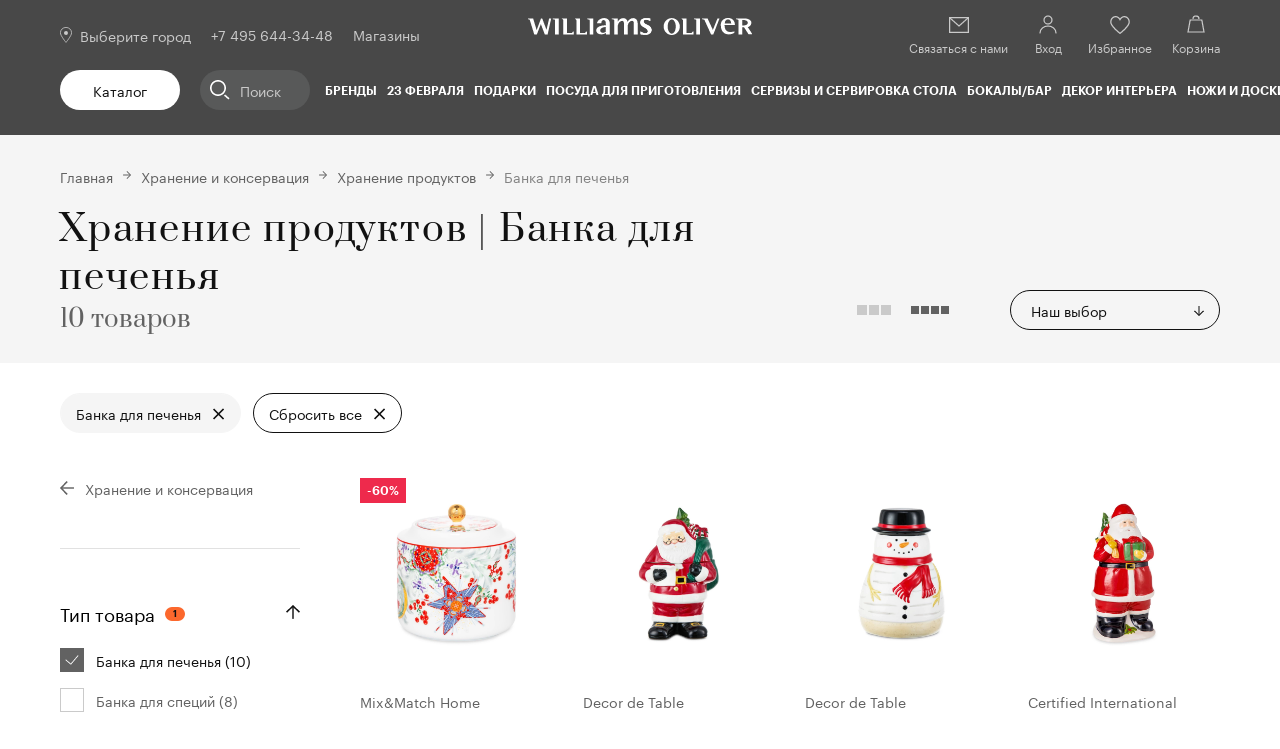

--- FILE ---
content_type: text/html; charset=utf-8
request_url: https://williams-oliver.ru/catalog/13228/13229/type-banka-dla-pecen-a-0000238/
body_size: 143867
content:
<!doctype html>
<html data-n-head-ssr lang="ru" data-n-head="%7B%22lang%22:%7B%22ssr%22:%22ru%22%7D%7D">
  <head >
    <title>Хранение продуктов | Банка для печенья – купить в Москве по выгодной цене | Каталог WILLIAMS OLIVER</title><meta data-n-head="ssr" charset="utf-8"><meta data-n-head="ssr" name="viewport" content="width=device-width, initial-scale=1, user-scalable=no, shrink-to-fit=no"><meta data-n-head="ssr" name="document-state" content="dynamic"><meta data-n-head="ssr" name="content-language" content="ru"><meta data-n-head="ssr" name="theme-color" content="#353535"><meta data-n-head="ssr" data-hid="og:type" property="og:type" content="website"><meta data-n-head="ssr" data-hid="og:site_name" property="og:site_name" content="Williams Oliver"><meta data-n-head="ssr" data-hid="og:image" property="og:image" content="/android-chrome-192x192.png"><meta data-n-head="ssr" data-hid="og:title" property="og:title" content="Хранение продуктов | Банка для печенья – купить в Москве по выгодной цене | Каталог WILLIAMS OLIVER"><meta data-n-head="ssr" data-hid="og:description" property="og:description" content="Интернет-магазин WILLIAMS OLIVER представляет большой выбор товаров категории Хранение продуктов | Банка для печенья по приятным ценам с доставкой по Москве и другим городам России! Звоните ☎ 8 (800) 707-34-48!"><meta data-n-head="ssr" data-hid="og:url" property="og:url" content="https://williams-oliver.ru/catalog/13228/13229/type-banka-dla-pecen-a-0000238/"><meta data-n-head="ssr" name="apple-itunes-app" content="app-id=6443519901"><meta data-n-head="ssr" name="smartbanner:title" content="Williams Oliver"><meta data-n-head="ssr" name="smartbanner:author" content="Правильные вещи для кухни"><meta data-n-head="ssr" name="smartbanner:price" content="бесплатно"><meta data-n-head="ssr" name="smartbanner:price-suffix-google" content="ru.williamoliver.android"><meta data-n-head="ssr" name="smartbanner:icon-apple" content="https://williams-oliver.ru/smartbanner.png"><meta data-n-head="ssr" name="smartbanner:icon-google" content="https://williams-oliver.ru/smartbanner.png"><meta data-n-head="ssr" name="smartbanner:button" content="использовать приложение"><meta data-n-head="ssr" name="smartbanner:button-url-apple" content="https://apps.apple.com/app/id6443519901"><meta data-n-head="ssr" name="smartbanner:button-url-google" content="https://play.google.com/store/apps/details?id=ru.williamoliver.android"><meta data-n-head="ssr" name="smartbanner:enabled-platforms" content="android, ios"><meta data-n-head="ssr" name="smartbanner:line1" content="Правильные вещи для кухни"><meta data-n-head="ssr" name="smartbanner:line2" content="[r:4.7] (23) звезды"><meta data-n-head="ssr" name="smartbanner:line3" content="Williams Oliver"><meta data-n-head="ssr" name="smartbanner:stars-color" content="#ff0000"><meta data-n-head="ssr" name="smartbanner:api" content="true"><meta data-n-head="ssr" data-hid="description" name="description" content="Интернет-магазин WILLIAMS OLIVER представляет большой выбор товаров категории Хранение продуктов | Банка для печенья по приятным ценам с доставкой по Москве и другим городам России! Звоните ☎ 8 (800) 707-34-48!"><meta data-n-head="ssr" data-hid="title" name="title" content="Хранение продуктов | Банка для печенья – купить в Москве по выгодной цене | Каталог WILLIAMS OLIVER"><link data-n-head="ssr" rel="icon" type="image/x-icon" href="/favicon.ico"><link data-n-head="ssr" rel="icon" type="image/png" sizes="32x32" href="/favicon-32x32.png"><link data-n-head="ssr" rel="apple-touch-icon" sizes="180x180" href="/apple-touch-icon.png"><link data-n-head="ssr" rel="canonical" href="https://williams-oliver.ru/catalog/13228/13229/type-banka-dla-pecen-a-0000238/"><link data-n-head="ssr" rel="stylesheet" href="https://cdn1.imshop.io/assets/app/b2.min.css"><script data-n-head="ssr" src="https://challenges.cloudflare.com/turnstile/v0/api.js" async defer></script><script data-n-head="ssr" type="text/javascript">
          var rrPartnerId = '5f06f86097a52533bce59449';
          var rrApi = {};
          var rrApiOnReady = rrApiOnReady || [];
          rrApi.addToBasket = rrApi.order = rrApi.categoryView = rrApi.view =
          rrApi.recomMouseDown = rrApi.recomAddToCart = function() {};
          (function(d) {
          var ref = d.getElementsByTagName('script')[0];
          var apiJs, apiJsId = 'rrApi-jssdk';
          if (d.getElementById(apiJsId)) return;
          apiJs = d.createElement('script');
          apiJs.id = apiJsId;
          apiJs.async = true;
          apiJs.src = "//cdn.retailrocket.ru/content/javascript/tracking.js";
          ref.parentNode.insertBefore(apiJs, ref);
          }(document));
          </script><script data-n-head="ssr" type="text/javascript">
          window.PopMechanic = {watchLocation: false};
        </script><script data-n-head="ssr" src="//api.mindbox.ru/scripts/v1/tracker.js" async defer></script><script data-n-head="ssr" type="text/javascript">
          var mindbox = window.mindbox || function() { mindbox.queue.push(arguments); };
          mindbox.queue = mindbox.queue || [];
          mindbox('create', {
              endpointId: 'williams-oliver.Website'
          });</script><script data-n-head="ssr" type="text/javascript">
        (function(w,d,u){
                var s=d.createElement('script');s.async=true;s.src=u+'?'+(Date.now()/60000|0);
                var h=d.getElementsByTagName('script')[0];h.parentNode.insertBefore(s,h);
        })(window,document,'https://bx24.domfarfora.ru/upload/crm/site_button/loader_4_0w6sw5.js');
          </script><script data-n-head="ssr" data-hid="gtm-script">if(!window._gtm_init){window._gtm_init=1;(function(w,n,d,m,e,p){w[d]=(w[d]==1||n[d]=='yes'||n[d]==1||n[m]==1||(w[e]&&w[e][p]&&w[e][p]()))?1:0})(window,navigator,'doNotTrack','msDoNotTrack','external','msTrackingProtectionEnabled');(function(w,d,s,l,x,y){w[x]={};w._gtm_inject=function(i){if(w.doNotTrack||w[x][i])return;w[x][i]=1;w[l]=w[l]||[];w[l].push({'gtm.start':new Date().getTime(),event:'gtm.js'});var f=d.getElementsByTagName(s)[0],j=d.createElement(s);j.async=true;j.src='https://www.googletagmanager.com/gtm.js?id='+i+'&gtm_auth=ffZT4vgx4LZvewgtC9o7sA&gtm_preview=env-1&gtm_cookies_win=x';f.parentNode.insertBefore(j,f);}})(window,document,'script','dataLayer','_gtm_ids','_gtm_inject')}</script><script data-n-head="ssr" src="https://cdn1.imshop.io/assets/app/b2.min.js"></script><link rel="preload" href="/_nuxt/2f957a5.js" as="script"><link rel="preload" href="/_nuxt/26.ccb0a2ccf2d069284c81.js" as="script"><link rel="preload" href="/_nuxt/31.8b06aa63159361b2e7fb.js" as="script"><link rel="preload" href="/_nuxt/30.195c55e718165cf54734.js" as="script"><link rel="preload" href="/_nuxt/28.c12eaf3c398b3e01a8e8.js" as="script"><link rel="preload" href="/_nuxt/32.b44ae0aad66885f59ca5.js" as="script"><link rel="preload" href="/_nuxt/25.0911254a3e3e94ccde29.js" as="script"><link rel="preload" href="/_nuxt/27.58bda55b437d1c72c01e.js" as="script"><link rel="preload" href="/_nuxt/29.c49d8ac9163fa69605fb.js" as="script"><link rel="preload" href="/_nuxt/101.00cc1a499f02d00a280e.js" as="script"><link rel="preload" href="/_nuxt/99.51b7c8b26abc70abbc47.js" as="script"><link rel="preload" href="/_nuxt/100.7d38d07ac9b9605fd0c9.js" as="script"><link rel="preload" href="/_nuxt/102.959bbca3fa47e6b4597f.js" as="script"><link rel="preload" href="/_nuxt/22.ab60e8489b5594eebbb4.js" as="script"><link rel="preload" href="/_nuxt/17.179f194f59f5b89fedef.js" as="script"><link rel="preload" href="/_nuxt/23.bb9b9cd93eecc610c082.js" as="script"><link rel="preload" href="/_nuxt/19.9708699f8edca2ca1cf1.js" as="script"><link rel="preload" href="/_nuxt/20.d259b8b0deaf9be54de3.js" as="script"><link rel="preload" href="/_nuxt/18.995d325ecc8d3c633823.js" as="script"><link rel="preload" href="/_nuxt/24.75983e3e84cf42426668.js" as="script"><link rel="preload" href="/_nuxt/16.91bd14a687d82a3052af.js" as="script"><link rel="preload" href="/_nuxt/21.b8abe67419dc20f53972.js" as="script"><link rel="preload" href="/_nuxt/46.b6f68d0bcc3735bb911f.js" as="script"><link rel="preload" href="/_nuxt/4.84dcbb61c0bd8116d55e.js" as="script"><link rel="preload" href="/_nuxt/105.da788ea68b0849553152.js" as="script"><link rel="preload" href="/_nuxt/0.93527ba54d39d0dd3cec.js" as="script"><link rel="preload" href="/_nuxt/14.4c9ce269f2b0e6fa90bd.js" as="script"><style data-vue-ssr-id="e5fb50ac:0 6317ef56:0 4cb197cc:0 1d957f91:0 1d866809:0 2e89ebca:0 0b721bb1:0 04f14f94:0 cf1f94e8:0 6bd6649d:0 1f576de0:0 4b93dba5:0 7b11c262:0 80b05ab2:0 24d30d31:0 783db6a2:0 668c36fa:0 2238da4d:0 b05fe0f2:0 eb70ab04:0 1306d095:0 1d2ae09d:0 1c0eb8d8:0 9d8eced4:0 f3c7e02e:0 b3ba594c:0 fcf98dbc:0 d5cc1f14:0 998be876:0 06f925d4:0">a,abbr,acronym,address,applet,article,aside,audio,b,big,blockquote,body,canvas,caption,center,cite,code,dd,del,details,dfn,div,dl,dt,em,embed,fieldset,figcaption,figure,footer,form,h1,h2,h3,h4,h5,h6,header,hgroup,html,i,iframe,img,ins,kbd,label,legend,li,main,mark,menu,nav,object,ol,output,p,pre,q,ruby,s,samp,section,small,span,strike,strong,sub,summary,sup,table,tbody,td,tfoot,th,thead,time,tr,tt,u,ul,var,video{margin:0;padding:0;border:0;font-size:100%;font:inherit;vertical-align:baseline}article,aside,details,figcaption,figure,footer,header,hgroup,main,menu,nav,section{display:block}[hidden]{display:none}body{line-height:1}menu,ol,ul{list-style:none}blockquote,q{quotes:none}blockquote:after,blockquote:before,q:after,q:before{content:"";content:none}table{border-spacing:0}h1,h2,h3,h4,h5,h6{font-weight:400;margin:0}.p,p{margin:0 0 15px}.p:last-child,p:last-child{margin-bottom:0}a{color:#626262;text-decoration:none;transition:.25s ease;backface-visibility:hidden}@media(min-width:1024px){a:hover{color:#fc682d;text-decoration:none}}.bold,strong{font-weight:600!important}ol,ul{list-style:none}ol,ol li,ul,ul li{padding:0;margin:0;position:relative}img,svg{max-width:100%;vertical-align:top}table{border-collapse:collapse;table-layout:fixed;width:100%}.h1,.h2,.h3,.h4,.h5,.h6,h1,h2,h3,h4,h5,h6{font-family:"Prata Regular";font-weight:400}.h1,h1{font-size:54px;line-height:72px;letter-spacing:.05em}.h2,h2{font-size:36px;line-height:48px;letter-spacing:.04em}@media(max-width:1024px){.h2,h2{font-size:24px;line-height:36px;letter-spacing:.05em}}@media(max-width:767px){.h2,h2{font-size:20px;line-height:28px}}.h3,h3{font-size:24px;line-height:36px;letter-spacing:.05em}.h4,h4{font-size:20px;line-height:28px}.h5,h5{font-size:18px;line-height:26px}.h6,h6{font-size:14px;line-height:22px}.small,small{font-size:14px;line-height:20px}.mark,mark{padding:.2em;background-color:#cacaca}.big,big{font-size:20px;line-height:28px}ul:not([class]){margin-bottom:20px}ul:not([class]) ul{margin-top:7px;margin-bottom:7px!important}ul:not([class])>li{padding-left:29px}ul:not([class])>li+li{margin-top:0}ul:not([class])>li:before{background:#fc682d;content:"";left:2px;height:8px;width:8px;position:absolute;top:9px;transform:rotate(45deg)}@media(max-width:768px){ul:not([class])>li:before{top:7px}}ul:not([class]) ol{counter-reset:item2;margin-top:7px;margin-bottom:7px!important}ul:not([class]) ol>li:before{counter-increment:item2;content:counters(item2,".") ". "}ul:not([class]):last-child{margin-bottom:0}ol:not([class]){counter-reset:item;margin-bottom:20px}ol:not([class]) ol,ol:not([class]) ul{margin-top:7px;margin-bottom:7px!important}ol:not([class])>li{padding-left:25px}ol:not([class])>li+li{margin-top:15px}ol:not([class])>li:before{counter-increment:item;content:counters(item,".") ". ";left:0;position:absolute;top:0;width:19px}ol:not([class])>li>ol>li{padding-left:40px}ol:not([class])>li>ol>li:before{width:35px}ol:not([class])>li>ol>li>ol>li{padding-left:55px}ol:not([class])>li>ol>li>ol>li:before{width:47px}ol:not([class]):last-child{margin-bottom:0}@media print{.footer,.header,.page-detail__action,.page-detail__actions,.page-detail__another-posts{display:none}@page{margin:2cm}}@font-face{font-family:"Prata Regular";font-style:normal;font-weight:400;src:url(/_nuxt/fonts/Prata-Regular.7e2fde2.woff2) format("woff2"),url(/_nuxt/fonts/Prata-Regular.5bba43c.woff) format("woff")}@font-face{font-family:"Graphik Regular";font-style:normal;font-weight:400;src:url(/_nuxt/fonts/Graphik-Regular-Web.d3151ee.woff2) format("woff2"),url(/_nuxt/fonts/Graphik-Regular-Web.baa0bf6.woff) format("woff")}@font-face{font-family:"Graphik Semibold";font-style:normal;font-weight:700;src:url(/_nuxt/fonts/Graphik-Semibold-Web.483a378.woff2) format("woff2"),url(/_nuxt/fonts/Graphik-Semibold-Web.65640e1.woff) format("woff")}*,:after,:before{box-sizing:border-box}body{font-family:"Graphik Regular";font-size:18px;line-height:26px;color:#111;padding-right:var(--scrollbar-fix);height:100%}.overflow{overflow:hidden!important}.layout{min-height:100vh;display:flex;flex-direction:column}.fade-enter-active,.fade-leave-active{transition:opacity .25s ease}.fade-enter,.fade-leave-to{opacity:0}.button{outline:none;border:none;background:none;border-radius:0;margin:0;font-family:"Graphik Regular";cursor:pointer;text-align:left;position:relative;display:flex;justify-content:center;align-items:center;text-align:center;height:40px;background:#626262;border-radius:20px;padding:0 15px;color:#fff;font-size:14px;line-height:20px;transition:color .25s ease,background-color .25s ease,border-color .25s ease;backface-visibility:hidden}@media(min-width:1025px){.button:not([disabled]):not(._disabled):hover{background:#fc682d;color:#fff}}.button_border{background:none;border:1px solid #111;color:#111}@media(min-width:1025px){.button_border:not([disabled]):not(._disabled):hover{color:#111;border-color:#fc682d;background:none}}.button_border-white{border-color:#fff;color:#fff}.button_gray{background:#f5f5f5;border:1px solid #f5f5f5;color:#111}@media(min-width:1025px){.button_gray:not([disabled]):not(._disabled):hover{color:#111;border-color:#fc682d;background:none}}.button_white{background:#fff;color:#111}.button._disabled,.button[disabled]{opacity:.2;cursor:not-allowed}.button._loading:before{content:"";position:absolute;top:0;left:0;right:0;bottom:0;border-radius:20px;background:hsla(0,0%,100%,.5) url([data-uri]) no-repeat 50%;background-size:40px auto}.button-icon{width:32px;height:32px;padding:6px;border:none;background:none;transition:background .25s ease}.button-icon_remove{background:url("data:image/svg+xml;charset=utf-8,%3Csvg fill='%23111' xmlns='http://www.w3.org/2000/svg' viewBox='0 0 20 20'%3E%3Cpath fill-rule='evenodd' clip-rule='evenodd' d='M1.25 1.25h17.5v2.5H1.25v-2.5zM0 5V0h20v5H0zm3.13 1.67H1.88v12.29h16.25V6.66h-1.25v11.05H3.13V6.67zM6.88 15V8.33h1.25V15H6.87zm5-6.67V15h1.24V8.33h-1.24z'/%3E%3C/svg%3E") 50% no-repeat;background-size:20px auto}@media(min-width:1025px){.button-icon_remove:hover{background-image:url("data:image/svg+xml;charset=utf-8,%3Csvg fill='%23fc682d' xmlns='http://www.w3.org/2000/svg' viewBox='0 0 20 20'%3E%3Cpath fill-rule='evenodd' clip-rule='evenodd' d='M1.25 1.25h17.5v2.5H1.25v-2.5zM0 5V0h20v5H0zm3.13 1.67H1.88v12.29h16.25V6.66h-1.25v11.05H3.13V6.67zM6.88 15V8.33h1.25V15H6.87zm5-6.67V15h1.24V8.33h-1.24z'/%3E%3C/svg%3E")}}.button-icon_favorite{background:url("data:image/svg+xml;charset=utf-8,%3Csvg width='20' height='20' viewBox='0 0 20 20' fill='%23111' xmlns='http://www.w3.org/2000/svg'%3E %3Cpath fill-rule='evenodd' clip-rule='evenodd' d='M2.82934 3.43631C2.03381 4.20237 1.45831 5.4183 1.45831 7.22222C1.45831 8.0601 1.9349 9.13968 2.77881 10.3538C3.60706 11.5454 4.72274 12.7738 5.85537 13.8901C6.98524 15.0037 8.11731 15.9914 8.96815 16.7014C9.39314 17.0561 9.74697 17.3407 9.99396 17.5362C9.99642 17.5381 9.99887 17.54 10.0013 17.542C10.0034 17.5403 10.0055 17.5387 10.0076 17.537C10.2545 17.3429 10.6082 17.0602 11.0332 16.7076C11.8838 16.0017 13.0156 15.0191 14.1452 13.909C15.2776 12.7962 16.3929 11.5697 17.2208 10.3762C18.0637 9.16115 18.5416 8.07437 18.5416 7.22222C18.5416 5.4183 17.9661 4.20237 17.1706 3.43631C16.3674 2.66285 15.2815 2.29167 14.1666 2.29167C13.1624 2.29167 12.2721 2.88264 11.5878 3.56694C11.2535 3.90116 10.989 4.23755 10.808 4.49088C10.718 4.617 10.6496 4.72111 10.6047 4.79216C10.5822 4.82764 10.5657 4.85477 10.5552 4.87214L10.5442 4.89066L10.5426 4.89342L10.5421 4.89427L9.99998 5.84306L9.45781 4.89427L9.45733 4.89342L9.45571 4.89066L9.44472 4.87214C9.4343 4.85477 9.41776 4.82764 9.39531 4.79216C9.35036 4.72111 9.282 4.617 9.19192 4.49088C9.01097 4.23755 8.74642 3.90116 8.4122 3.56694C7.7279 2.88264 6.83754 2.29167 5.83331 2.29167C4.71842 2.29167 3.63255 2.66285 2.82934 3.43631ZM9.99998 3.48359C9.81153 3.24074 9.57547 2.96244 9.29609 2.68306C8.52206 1.90903 7.32909 1.04167 5.83331 1.04167C4.4482 1.04167 3.03407 1.50382 1.96229 2.53591C0.882814 3.5754 0.208313 5.13725 0.208313 7.22222C0.208313 8.46098 0.877557 9.80861 1.7524 11.0672C2.6429 12.3483 3.81889 13.6381 4.97793 14.7804C6.13972 15.9254 7.29932 16.9368 8.16723 17.6611C8.6016 18.0236 8.96393 18.3151 9.21824 18.5163C9.34542 18.617 9.44565 18.6951 9.51444 18.7484C9.54884 18.775 9.57539 18.7954 9.59351 18.8093L9.61433 18.8252L9.62141 18.8306C9.62155 18.8307 9.62211 18.8312 9.99998 18.3333L9.62211 18.8312L9.99856 19.1169L10.376 18.8325L9.99998 18.3333C10.376 18.8325 10.3759 18.8326 10.376 18.8325L10.3839 18.8266L10.4047 18.8108C10.4228 18.797 10.4494 18.7767 10.4838 18.7503C10.5526 18.6974 10.6529 18.6197 10.7801 18.5197C11.0345 18.3198 11.3969 18.0301 11.8314 17.6696C12.6995 16.9492 13.8593 15.9426 15.0214 14.8006C16.1807 13.6613 17.3571 12.3728 18.2479 11.0887C19.1237 9.82621 19.7916 8.47275 19.7916 7.22222C19.7916 5.13725 19.1171 3.5754 18.0377 2.53591C16.9659 1.50382 15.5518 1.04167 14.1666 1.04167C12.6709 1.04167 11.4779 1.90903 10.7039 2.68306C10.4245 2.96244 10.1884 3.24074 9.99998 3.48359Z'/%3E %3C/svg%3E") 50% no-repeat;background-size:20px auto}@media(min-width:1025px){.button-icon_favorite:hover{background-image:url("data:image/svg+xml;charset=utf-8,%3Csvg width='20' height='20' viewBox='0 0 20 20' fill='%23fc682d' xmlns='http://www.w3.org/2000/svg'%3E %3Cpath fill-rule='evenodd' clip-rule='evenodd' d='M2.82934 3.43631C2.03381 4.20237 1.45831 5.4183 1.45831 7.22222C1.45831 8.0601 1.9349 9.13968 2.77881 10.3538C3.60706 11.5454 4.72274 12.7738 5.85537 13.8901C6.98524 15.0037 8.11731 15.9914 8.96815 16.7014C9.39314 17.0561 9.74697 17.3407 9.99396 17.5362C9.99642 17.5381 9.99887 17.54 10.0013 17.542C10.0034 17.5403 10.0055 17.5387 10.0076 17.537C10.2545 17.3429 10.6082 17.0602 11.0332 16.7076C11.8838 16.0017 13.0156 15.0191 14.1452 13.909C15.2776 12.7962 16.3929 11.5697 17.2208 10.3762C18.0637 9.16115 18.5416 8.07437 18.5416 7.22222C18.5416 5.4183 17.9661 4.20237 17.1706 3.43631C16.3674 2.66285 15.2815 2.29167 14.1666 2.29167C13.1624 2.29167 12.2721 2.88264 11.5878 3.56694C11.2535 3.90116 10.989 4.23755 10.808 4.49088C10.718 4.617 10.6496 4.72111 10.6047 4.79216C10.5822 4.82764 10.5657 4.85477 10.5552 4.87214L10.5442 4.89066L10.5426 4.89342L10.5421 4.89427L9.99998 5.84306L9.45781 4.89427L9.45733 4.89342L9.45571 4.89066L9.44472 4.87214C9.4343 4.85477 9.41776 4.82764 9.39531 4.79216C9.35036 4.72111 9.282 4.617 9.19192 4.49088C9.01097 4.23755 8.74642 3.90116 8.4122 3.56694C7.7279 2.88264 6.83754 2.29167 5.83331 2.29167C4.71842 2.29167 3.63255 2.66285 2.82934 3.43631ZM9.99998 3.48359C9.81153 3.24074 9.57547 2.96244 9.29609 2.68306C8.52206 1.90903 7.32909 1.04167 5.83331 1.04167C4.4482 1.04167 3.03407 1.50382 1.96229 2.53591C0.882814 3.5754 0.208313 5.13725 0.208313 7.22222C0.208313 8.46098 0.877557 9.80861 1.7524 11.0672C2.6429 12.3483 3.81889 13.6381 4.97793 14.7804C6.13972 15.9254 7.29932 16.9368 8.16723 17.6611C8.6016 18.0236 8.96393 18.3151 9.21824 18.5163C9.34542 18.617 9.44565 18.6951 9.51444 18.7484C9.54884 18.775 9.57539 18.7954 9.59351 18.8093L9.61433 18.8252L9.62141 18.8306C9.62155 18.8307 9.62211 18.8312 9.99998 18.3333L9.62211 18.8312L9.99856 19.1169L10.376 18.8325L9.99998 18.3333C10.376 18.8325 10.3759 18.8326 10.376 18.8325L10.3839 18.8266L10.4047 18.8108C10.4228 18.797 10.4494 18.7767 10.4838 18.7503C10.5526 18.6974 10.6529 18.6197 10.7801 18.5197C11.0345 18.3198 11.3969 18.0301 11.8314 17.6696C12.6995 16.9492 13.8593 15.9426 15.0214 14.8006C16.1807 13.6613 17.3571 12.3728 18.2479 11.0887C19.1237 9.82621 19.7916 8.47275 19.7916 7.22222C19.7916 5.13725 19.1171 3.5754 18.0377 2.53591C16.9659 1.50382 15.5518 1.04167 14.1666 1.04167C12.6709 1.04167 11.4779 1.90903 10.7039 2.68306C10.4245 2.96244 10.1884 3.24074 9.99998 3.48359Z'/%3E %3C/svg%3E")}}.slick-slide{font-size:0;line-height:0}.cursor-pointer{cursor:pointer}
.v-select{position:relative;font-size:14px;line-height:20px;z-index:3}.v-select.vs--disabled{opacity:.5;cursor:default;pointer-events:none}.vs__dropdown-toggle{position:relative;display:flex;width:100%;height:20px;border-radius:20px;align-items:center;padding:0 20px 0 0;cursor:pointer;overflow:hidden;transition:border-color .25s ease}.vs__dropdown-toggle:before{content:"";position:absolute;right:0;top:2px;bottom:0;width:10px;background:url("data:image/svg+xml;charset=utf-8,%3Csvg width='12' height='12' viewBox='0 0 12 12' fill='%23111' xmlns='http://www.w3.org/2000/svg'%3E %3Cpath d='M5.38637 0.115631H6.61363V10.5224H5.38637V0.115631Z'/%3E %3Cpath fill-rule='evenodd' clip-rule='evenodd' d='M5.26364 0L6.73636 0V10.6381H5.26364V0ZM5.38637 0.115631V10.5224H6.61363V0.115631H5.38637Z'/%3E %3Cpath fill-rule='evenodd' clip-rule='evenodd' d='M0 6.34689L0.95459 5.44749L6 10.2012L11.0454 5.44749L12 6.34689L6 12L0 6.34689Z'/%3E %3C/svg%3E") no-repeat 50%;background-size:100% auto}@media(min-width:1025px){.vs__dropdown-toggle{padding:0 36px 0 20px;height:40px;border:1px solid #111}.vs__dropdown-toggle:before{right:15px}.vs__dropdown-toggle:hover{border-color:#fc682d}}.vs__actions{display:none}.vs__search{position:absolute;width:0;height:0;opacity:0;left:-100%;top:-100%;border:none;background:none}.vs__dropdown-menu{position:absolute;top:calc(100% + 6px);right:-20px;background:#fff;padding:5px 20px;box-shadow:0 5px 20px rgba(0,0,0,.1)}@media(min-width:1025px){.vs__dropdown-menu{left:0;right:0}}.vs__dropdown-option{margin:10px 0;color:#626262;cursor:pointer;transition:color .25s ease}@media(min-width:1025px){.vs__dropdown-option:hover{color:#fc682d}}.vs__dropdown-option--highlight{color:#fc682d}.vs__dropdown-option--selected{display:none}._mobile-border .vs__dropdown-toggle{padding:0 36px 0 20px;height:40px;border:1px solid #111}._mobile-border .vs__dropdown-toggle:before{right:15px}._wide .vs__dropdown-menu{width:100%;right:unset}
.ps{overflow:hidden!important;overflow-anchor:none;-ms-overflow-style:none;touch-action:auto;-ms-touch-action:auto}.ps__rail-x{height:15px;bottom:0}.ps__rail-x,.ps__rail-y{display:none;opacity:0;transition:background-color .2s linear,opacity .2s linear;-webkit-transition:background-color .2s linear,opacity .2s linear;position:absolute}.ps__rail-y{width:15px;right:0}.ps--active-x>.ps__rail-x,.ps--active-y>.ps__rail-y{display:block;background-color:transparent}.ps--focus>.ps__rail-x,.ps--focus>.ps__rail-y,.ps--scrolling-x>.ps__rail-x,.ps--scrolling-y>.ps__rail-y,.ps:hover>.ps__rail-x,.ps:hover>.ps__rail-y{opacity:.6}.ps .ps__rail-x.ps--clicking,.ps .ps__rail-x:focus,.ps .ps__rail-x:hover,.ps .ps__rail-y.ps--clicking,.ps .ps__rail-y:focus,.ps .ps__rail-y:hover{background-color:#eee;opacity:.9}.ps__thumb-x{transition:background-color .2s linear,height .2s ease-in-out;-webkit-transition:background-color .2s linear,height .2s ease-in-out;height:6px;bottom:2px}.ps__thumb-x,.ps__thumb-y{background-color:#aaa;border-radius:6px;position:absolute}.ps__thumb-y{transition:background-color .2s linear,width .2s ease-in-out;-webkit-transition:background-color .2s linear,width .2s ease-in-out;width:6px;right:2px}.ps__rail-x.ps--clicking .ps__thumb-x,.ps__rail-x:focus>.ps__thumb-x,.ps__rail-x:hover>.ps__thumb-x{background-color:#999;height:11px}.ps__rail-y.ps--clicking .ps__thumb-y,.ps__rail-y:focus>.ps__thumb-y,.ps__rail-y:hover>.ps__thumb-y{background-color:#999;width:11px}@supports (-ms-overflow-style:none){.ps{overflow:auto!important}}@media (-ms-high-contrast:none),screen and (-ms-high-contrast:active){.ps{overflow:auto!important}}.ps{position:relative}
.slick-track[data-v-e4caeaf8]{position:relative;top:0;left:0;display:block;transform:translateZ(0)}.slick-track.slick-center[data-v-e4caeaf8]{margin-left:auto;margin-right:auto}.slick-track[data-v-e4caeaf8]:after,.slick-track[data-v-e4caeaf8]:before{display:table;content:""}.slick-track[data-v-e4caeaf8]:after{clear:both}.slick-loading .slick-track[data-v-e4caeaf8]{visibility:hidden}.slick-slide[data-v-e4caeaf8]{display:none;float:left;height:100%;min-height:1px}[dir=rtl] .slick-slide[data-v-e4caeaf8]{float:right}.slick-slide img[data-v-e4caeaf8]{display:block}.slick-slide.slick-loading img[data-v-e4caeaf8]{display:none}.slick-slide.dragging img[data-v-e4caeaf8]{pointer-events:none}.slick-initialized .slick-slide[data-v-e4caeaf8]{display:block}.slick-loading .slick-slide[data-v-e4caeaf8]{visibility:hidden}.slick-vertical .slick-slide[data-v-e4caeaf8]{display:block;height:auto;border:1px solid transparent}.slick-arrow.slick-hidden[data-v-21137603]{display:none}.slick-slider[data-v-3d1a4f76]{position:relative;display:block;box-sizing:border-box;-webkit-user-select:none;-moz-user-select:none;-ms-user-select:none;user-select:none;-webkit-touch-callout:none;-khtml-user-select:none;touch-action:pan-y;-webkit-tap-highlight-color:transparent}.slick-list[data-v-3d1a4f76]{position:relative;display:block;overflow:hidden;margin:0;padding:0;transform:translateZ(0)}.slick-list[data-v-3d1a4f76]:focus{outline:none}.slick-list.dragging[data-v-3d1a4f76]{cursor:pointer;cursor:hand}
@charset "UTF-8";@font-face{font-family:"slick";src:url([data-uri]) format("woff")}.slick-next,.slick-prev{font-size:0;line-height:0;position:absolute;top:50%;display:block;width:20px;height:20px;padding:0;transform:translateY(-50%);cursor:pointer;border:none}.slick-next,.slick-next:focus,.slick-next:hover,.slick-prev,.slick-prev:focus,.slick-prev:hover{color:transparent;outline:none;background:transparent}.slick-next:focus:before,.slick-next:hover:before,.slick-prev:focus:before,.slick-prev:hover:before{opacity:1}.slick-next.slick-disabled:before,.slick-prev.slick-disabled:before{opacity:.25}.slick-next:before,.slick-prev:before{font-family:"slick";font-size:20px;line-height:1;opacity:.75;color:#fff;-webkit-font-smoothing:antialiased;-moz-osx-font-smoothing:grayscale}.slick-prev{left:-25px}[dir=rtl] .slick-prev{right:-25px;left:auto}.slick-prev:before{content:"←"}[dir=rtl] .slick-prev:before{content:"→"}.slick-next{right:-25px}[dir=rtl] .slick-next{right:auto;left:-25px}.slick-next:before{content:"→"}[dir=rtl] .slick-next:before{content:"←"}.slick-dotted.slick-slider{margin-bottom:30px}.slick-dots{position:absolute;bottom:-25px;display:block;width:100%;padding:0;margin:0;list-style:none;text-align:center}.slick-dots li{position:relative;display:inline-block;margin:0 5px;padding:0}.slick-dots li,.slick-dots li button{width:20px;height:20px;cursor:pointer}.slick-dots li button{font-size:0;line-height:0;display:block;padding:5px;color:transparent;border:0;outline:none;background:transparent}.slick-dots li button:focus,.slick-dots li button:hover{outline:none}.slick-dots li button:focus:before,.slick-dots li button:hover:before{opacity:1}.slick-dots li button:before{font-family:"slick";font-size:6px;line-height:20px;position:absolute;top:0;left:0;width:20px;height:20px;content:"•";text-align:center;opacity:.25;color:#000;-webkit-font-smoothing:antialiased;-moz-osx-font-smoothing:grayscale}.slick-dots li.slick-active button:before{opacity:.75;color:#000}
.slick-arrow{border-radius:50%;width:40px;height:40px;background:#626262;font-size:0;line-height:0;z-index:2;transition:background-color .25s ease}.slick-arrow:before{content:"";position:absolute;top:0;left:0;right:0;bottom:0;background:url("data:image/svg+xml;charset=utf-8,%3Csvg width='26' height='20' viewBox='0 0 26 20' fill='%23fff' xmlns='http://www.w3.org/2000/svg'%3E %3Cpath d='M8.49996 11.3025V10.3025H17.5V11.3025H8.49996Z'/%3E %3Cpath fill-rule='evenodd' clip-rule='evenodd' d='M8.39996 11.4025V10.2025H17.6V11.4025H8.39996ZM8.49996 11.3025H17.5V10.3025H8.49996V11.3025Z'/%3E %3Cpath fill-rule='evenodd' clip-rule='evenodd' d='M13.8889 15.6914L13.1111 14.9136L17.2221 10.8025L13.1111 6.69141L13.8889 5.91359L18.7778 10.8025L13.8889 15.6914Z'/%3E %3C/svg%3E") no-repeat 50%;background-size:26px auto;opacity:1!important}.slick-arrow:not(.slick-disabled):focus,.slick-arrow:not(.slick-disabled):hover{background:#626262}@media(min-width:1025px){.slick-arrow:not(.slick-disabled):hover{background-color:#fc682d}}.slick-arrow.slick-disabled{background:#626262;opacity:.2;cursor:default}.slick-prev{left:-20px}.slick-prev:before{transform:rotate(180deg);top:4px}.slick-next{right:-20px}.slick-dots{position:relative;bottom:auto;font-size:0;line-height:0;margin-top:30px}@media(max-width:767px){.slick-dots{margin-top:15px}}.slick-dots li{margin:0;width:auto;height:auto}.slick-dots li button{position:relative;width:28px;height:28px;padding:0}.slick-dots li button:before{content:"";position:absolute;top:50%;left:50%;width:8px;height:8px;background:#111;opacity:.3;transform:translate(-50%,-50%) rotate(45deg);transition:opacity .25s ease}.slick-active .slick-dots li button:before{opacity:1}.sliderCareer .slick-list{padding-left:10px}.sliderCareer .slick-prev{left:-45px}.sliderCareer .slick-prev:before{transform:rotate(180deg);top:4px}.sliderCareer .slick-next{right:-45px}
.nuxt-progress{position:fixed;top:0;left:0;right:0;height:2px;width:0;opacity:1;transition:width .1s,opacity .4s;background-color:#fc682d;z-index:999999}.nuxt-progress.nuxt-progress-notransition{transition:none}.nuxt-progress-failed{background-color:red}
.layout__bottom[data-v-10791e47]{z-index:1;margin-top:auto}
@media(max-width:1199.5px){html[data-smartbanner-original-margin-top]{margin-top:0!important}body[with-smartbanner=true]{padding-top:84px!important}body[with-smartbanner=true] .header__fix{top:84px!important}.smartbanner{z-index:900;position:fixed!important;top:0!important;left:0!important}}
.header[data-v-481da9c6]{position:relative;min-height:135px;z-index:4}@media(min-width:768px){.header._absolute[data-v-481da9c6]{position:absolute;top:0;left:0;right:0}}@media(max-width:767px){.header[data-v-481da9c6]{z-index:201}}@media(max-width:1024px){.header[data-v-481da9c6]{min-height:100px}}.header__fix[data-v-481da9c6]{position:fixed;top:0;left:0;right:0;background:rgba(53,53,53,.9);padding-right:var(--scrollbar-fix);font-size:14px;line-height:20px;transition:height .25s ease;height:135px;backface-visibility:hidden;will-change:height}._small .header__fix[data-v-481da9c6]{height:70px}@media(max-width:767px){.header__fix[data-v-481da9c6]{background:#353535}}@media(max-width:1024px){.header__fix[data-v-481da9c6]{height:100px}._small .header__fix[data-v-481da9c6]{height:60px}}.header__wrapper[data-v-481da9c6]{position:relative;max-width:1680px;margin:0 auto;padding:0 24px}@media(min-width:1280px){.header__wrapper[data-v-481da9c6]{padding:0 60px}}@media(max-width:767px){.header__wrapper[data-v-481da9c6]{padding:0 20px}}.header__wrapper._bottom .black_friday[data-v-481da9c6]{color:#ee2a4c}.header__wrapper._bottom .black_friday[data-v-481da9c6]:hover{color:#fc682d}@media(max-width:1024px){.header__wrapper._bottom[data-v-481da9c6]{border-top:1px solid hsla(0,0%,100%,.1);padding-left:0;padding-right:0;overflow-y:hidden;margin-top:-1px}.header__wrapper._bottom .header__bottom-menu-item[data-v-481da9c6]:last-child{padding-right:10px}}._small .header__wrapper._bottom[data-v-481da9c6]{visibility:hidden}.header__callbacks[data-v-481da9c6]{display:flex;z-index:2;height:40px}@media(min-width:1280px){.header__callbacks[data-v-481da9c6]{position:absolute;left:0;top:100%;transform:translate(0);transition:top .25s ease,transform .25s ease;backface-visibility:hidden}._small .header__callbacks[data-v-481da9c6]{top:50%;transform:translateY(-50%)}}@media(max-width:767px){.header__callbacks[data-v-481da9c6]{min-width:100%}}.header__top[data-v-481da9c6]{position:relative;display:flex;align-items:center;justify-content:space-between;padding:15px 0}@media(max-width:1024px){.header__top[data-v-481da9c6]{padding:0;height:60px}}@media(max-width:767px){.header__top[data-v-481da9c6]{justify-content:center}}.header__menu-new-right[data-v-481da9c6]{margin-top:23px;font-size:12px;line-height:12px}.header__small-menu[data-v-481da9c6]{display:none}@media(min-width:1280px){.header__small-menu[data-v-481da9c6]{display:flex}._small .header__small-menu[data-v-481da9c6]{display:none}}.header__small-menu-item[data-v-481da9c6]{margin-right:20px}.header__small-menu-item-right[data-v-481da9c6]{margin-left:20px}.header__small-menu-link[data-v-481da9c6]{color:#cacaca}@media(min-width:1025px){.header__small-menu-link[data-v-481da9c6]:hover{color:#fc682d}}.header__small-menu-link.active[data-v-481da9c6],.header__small-menu-link.exact-active[data-v-481da9c6]{color:#fc682d}.header__logo[data-v-481da9c6]{position:absolute;left:50%;top:18px;transform:translate(-50%);display:block;width:224px;height:17.1px;background:url("data:image/svg+xml;charset=utf-8,%3Csvg width='369' height='28' viewBox='0 0 369 28' fill='none' xmlns='http://www.w3.org/2000/svg'%3E %3Cpath d='M185.329 26.7654C190.293 27.6581 196.243 28.5698 200.33 25.6353C204.456 22.6722 203.988 16.8601 200.599 13.8021C197.679 11.162 190.771 9.93688 190.422 6.35655C189.884 0.819858 198.645 3.07062 201.486 5.26441L201.446 0.990802C193.871 -0.557193 183.206 0.174069 185.339 9.46204C186.525 14.6568 192.924 15.1982 196.134 18.731C197.529 20.2695 198.097 22.7197 196.363 24.2012C193.492 26.6419 188.798 24.3532 185.409 22.2923L185.329 26.7654Z' fill='white'/%3E %3Cpath d='M56.2247 0.75338C56.9822 2.13993 58.5172 2.20641 58.8959 3.83987V27.0598H76.0195V22.3208C72.9695 22.9476 75.6009 21.7985 72.8001 24.847L64.7765 24.828V0.734386H56.2247V0.75338Z' fill='white'/%3E %3Cpath d='M77.7239 0.75338C78.4814 2.13993 80.0163 2.20641 80.3951 3.83987V27.0598H97.5186V22.3208C94.4687 22.9476 97.1 21.7985 94.2993 24.847L86.2757 24.828V0.734386H77.7239V0.75338Z' fill='white'/%3E %3Cpath d='M0 2.2254C1.18609 2.2254 3.57821 2.20641 3.96693 3.43151L11.2928 27.0693H15.5288L22.0573 10.0129L28.5659 27.0788H33.1807L38.9915 0.772376H35.6724L31.3467 19.5667L24.27 0.753382H22.4062L15.18 19.9466L9.39903 0.762879L0 0.753382V2.2254Z' fill='white'/%3E %3Cpath d='M120.114 22.7767C117.074 17.9238 123.593 14.8183 128.586 14.8278L128.576 22.8147C126.224 24.7521 121.549 25.056 120.114 22.7767ZM121.151 8.60732C121.131 1.68408 128.566 1.66508 128.586 8.58832L128.596 12.0547C103.648 11.8078 111.662 34.002 128.626 24.7805V27.0598H134.886V8.56933C134.856 -3.04538 116.725 -2.0767 113.935 8.59782L121.151 8.60732Z' fill='white'/%3E %3Cpath d='M185.329 26.7654C190.293 27.6581 196.243 28.5698 200.33 25.6353C204.456 22.6722 203.988 16.8601 200.599 13.8021C197.679 11.162 190.771 9.93688 190.422 6.35655C189.884 0.819858 198.645 3.07062 201.486 5.26441L201.446 0.990802C193.871 -0.557193 183.206 0.174069 185.339 9.46204C186.525 14.6568 192.924 15.1982 196.134 18.731C197.529 20.2695 198.097 22.7197 196.363 24.2012C193.492 26.6419 188.798 24.3532 185.409 22.2923L185.329 26.7654Z' fill='white'/%3E %3Cpath d='M51.3209 0.753382V27.0598H45.4402V3.91585C45.4303 3.57396 45.3306 3.26056 45.1811 2.99465C44.4236 2.25389 42.5199 2.38685 41.4833 2.2349V0.753382H51.3209Z' fill='white'/%3E %3Cpath d='M107.855 0.753382V27.0598H101.974V3.91585C101.964 3.57396 101.864 3.26056 101.715 2.99465C100.957 2.25389 99.0537 2.38685 98.0171 2.2349V0.753382H107.855Z' fill='white'/%3E %3Cpath d='M174.345 27.0693C174.345 27.0693 174.325 15.3311 174.415 9.55701C175.003 1.25672 165.694 4.55214 164.398 12.1307L164.388 27.0693H158.119C158.109 21.3807 158.069 15.3691 158.169 9.595C158.767 1.21873 149.268 4.65661 148.122 12.3871V27.0693H142.201L142.191 3.90635C142.181 3.56446 142.092 3.26056 141.942 2.98515C141.185 2.2444 139.251 2.33936 138.224 2.18741V0.753382C138.224 0.753382 145.201 0.753382 148.112 0.753382V6.13812C151.999 -1.48789 162.644 -2.01022 164.209 6.41353C168.255 -2.12418 180.625 -2.20965 180.655 8.53134L180.684 27.0693H174.345Z' fill='white'/%3E %3Cpath d='M252.229 0.772372C252.986 2.15892 254.521 2.2254 254.9 3.85886V27.0788H272.024V22.3398C268.974 22.9666 271.605 21.8175 268.804 24.866L260.781 24.847V0.753378H252.229V0.772372Z' fill='white'/%3E %3Cpath d='M282.629 0.715393V27.0218H276.748V3.86836C276.738 3.52648 276.638 3.21308 276.489 2.94716C275.731 2.20641 273.828 2.33936 272.791 2.18741V0.715393H282.629Z' fill='white'/%3E %3Cpath d='M323.344 9.20562C323.325 0.022118 333.9 -0.00637247 333.92 9.18663L323.344 9.20562ZM339.471 22.0454C330.192 24.5146 322.976 22.9761 323.016 11.6558L339.97 11.6273C339.93 -4.8403 316.796 -2.76997 316.816 11.2759C316.846 31.096 335.405 28.3229 339.471 23.6884V22.0454Z' fill='white'/%3E %3Cpath d='M300.908 27.0598H304.576L314.733 0.762877H311.464L303.849 19.6617L295.177 0.762877C292.257 0.762877 286.247 0.762877 286.247 0.762877L286.237 2.2159C287.263 2.36785 289.187 2.24439 289.944 2.98515L300.908 27.0598Z' fill='white'/%3E %3Cpath d='M352.03 3.25107C363.821 2.5388 364.648 13.1373 352.04 12.4251L352.03 3.25107ZM341.813 0.781872V2.2159C342.84 2.36785 344.764 2.2444 345.521 2.98515C345.671 3.25107 345.76 3.56446 345.77 4.03931L345.78 27.0693H352.03L352.04 15.3121C353.455 15.3121 354.482 15.3026 354.89 15.3026C355.339 15.825 362.346 26.9743 362.346 26.9743L368.775 26.9553C367.19 24.5621 362.725 17.5629 361.04 15.1127C363.053 14.7043 366.981 12.3491 366.961 7.81908C366.951 4.43818 362.774 0.278536 353.365 0.800866L341.813 0.781872Z' fill='white'/%3E %3Cpath d='M236.421 0.212057C229.105 0.23105 223.184 6.46102 223.204 14.1345C223.224 21.808 229.175 28.0095 236.491 28C243.807 27.981 249.727 21.751 249.707 14.0775C249.687 6.40404 243.737 0.193063 236.421 0.212057ZM236.491 25.7967C232.833 25.8062 229.852 20.6019 229.833 14.1725C229.813 7.7431 232.773 2.5198 236.431 2.51031C240.089 2.50081 243.069 7.70511 243.089 14.1345C243.099 20.5734 240.149 25.7872 236.491 25.7967Z' fill='white'/%3E %3C/svg%3E") no-repeat 50%;background-size:auto 100%;z-index:10}@media(min-width:1025px){.header__logo[data-v-481da9c6]{width:224px;height:17.1px}}.header__logo-text[data-v-481da9c6]{font-size:0;line-height:0;visibility:hidden}.header__top-right[data-v-481da9c6]{display:flex;justify-content:center;align-items:center;margin-left:auto}@media(max-width:1024px){.header__top-right[data-v-481da9c6]{margin-right:-10px}}@media(max-width:767px){.header__top-right[data-v-481da9c6]{position:fixed;bottom:0;left:0;right:0;padding-right:var(--scrollbar-fix);z-index:100;background:#353535;justify-content:space-between;margin-right:0;height:40px}}.header__phone[data-v-481da9c6]{color:#cacaca;margin-right:20px;display:none}@media(min-width:1280px){.header__phone[data-v-481da9c6]{display:block}}@media(min-width:1441px){.header__phone[data-v-481da9c6]{margin-right:50px}}@media(min-width:1025px){.header__phone[data-v-481da9c6]:hover{color:#fc682d}}@media(max-width:767px){.header__phone[data-v-481da9c6]{display:block;margin-right:0;font-size:0;line-height:0;height:100%;width:25%;background:url("data:image/svg+xml;charset=utf-8,%3Csvg width='16' height='16' viewBox='0 0 16 16' fill='%23cacaca' xmlns='http://www.w3.org/2000/svg'%3E %3Cpath fill-rule='evenodd' clip-rule='evenodd' d='M4.30931 1.33385L1.33351 2.30511C1.35768 3.42306 1.76676 6.74469 5.51097 10.4889C9.2552 14.2333 12.5768 14.6424 13.6945 14.6665L14.666 11.6906C14.6661 11.6904 14.666 11.6908 14.666 11.6906C14.6669 11.6875 14.6668 11.6837 14.6654 11.6808C14.664 11.6777 14.6615 11.6753 14.6584 11.6739L11.8938 10.4803L10.499 11.875C10.4988 11.8753 10.4985 11.8755 10.4982 11.8758C10.3634 12.0113 10.1924 12.1052 10.0057 12.1462C9.82103 12.1867 9.62874 12.1739 9.45122 12.1092C8.16877 11.6571 7.00831 10.9144 6.06056 9.93928C5.08532 8.99139 4.34259 7.83071 3.89049 6.54801C3.82592 6.37059 3.8131 6.1784 3.85363 5.99388C3.89461 5.80736 3.98835 5.63657 4.12367 5.50186C4.12405 5.50149 4.12442 5.50111 4.1248 5.50074L5.5196 4.10611L5.51785 4.10214L4.3262 1.34193C4.3248 1.33868 4.32224 1.33608 4.31903 1.33461C4.31597 1.33322 4.31254 1.33296 4.30931 1.33385ZM3.90323 0.0638545C4.2218 -0.037869 4.56683 -0.0175017 4.87122 0.120998C5.17562 0.259498 5.41765 0.506235 5.55025 0.813245L6.74116 3.57172C6.84817 3.81594 6.87944 4.08668 6.83089 4.34891C6.78215 4.61213 6.65525 4.85456 6.46673 5.0446L6.46481 5.04653L5.21746 6.29371C5.60678 7.3102 6.21351 8.23033 6.99612 8.98923L7.00348 8.99637L7.01062 9.00373C7.76949 9.7863 8.68957 10.393 9.70599 10.7824L10.9531 9.53539L10.955 9.53342C11.1452 9.3448 11.3879 9.21786 11.6513 9.16914C11.9137 9.12061 12.1846 9.15195 12.4289 9.25907L15.1865 10.4496C15.1866 10.4497 15.1865 10.4496 15.1865 10.4496C15.4934 10.5821 15.7403 10.8239 15.8788 11.1281C16.0174 11.4323 16.0379 11.7772 15.9363 12.0957L15.9349 12.1001L14.9609 15.0837C14.9608 15.084 14.9607 15.0843 14.9606 15.0846C14.873 15.3555 14.7003 15.5908 14.4682 15.7557C14.2361 15.9206 13.9569 16.0061 13.6723 15.9997C13.672 15.9997 13.6717 15.9996 13.6713 15.9996L13.6869 15.3332L13.6733 15.9997C13.673 15.9997 13.6726 15.9997 13.6723 15.9997C12.2639 15.9706 8.59367 15.4574 4.56815 11.4317C4.56815 11.4317 4.56815 11.4317 4.56815 11.4317C0.541102 7.40465 0.0290678 3.73313 0.000309721 2.32578C0.000321403 2.32632 0.00033245 2.32687 0.000344808 2.32741L0.66684 2.31216L0.000309721 2.32578C-0.00584258 2.04151 0.0798042 1.7628 0.24457 1.53102C0.409382 1.29918 0.644556 1.12667 0.915167 1.03909L0.914245 1.03939L1.1211 1.67316L0.91648 1.03867L3.90323 0.0638545ZM9.55277 10.9356C9.55335 10.9351 9.55393 10.9345 9.55451 10.9339L9.55277 10.9356Z'/%3E %3C/svg%3E") no-repeat 50%;background-size:auto 18px}}@media(max-width:767px){.header._no-city .header__phone[data-v-481da9c6]{width:25%}}.header__bottom[data-v-481da9c6]{min-height:65px;padding-bottom:25px;display:flex;align-items:center;white-space:nowrap}.header__bottom *[data-v-481da9c6]{transition:visibility .25s ease;backface-visibility:hidden}._small .header__bottom *[data-v-481da9c6]{visibility:hidden!important;transition:none!important}@media(max-width:1024px){.header__bottom[data-v-481da9c6]{padding-bottom:0;min-height:0}}@media(min-width:1280px){.header__bottom[data-v-481da9c6]{white-space:normal}}.header__bottom-menu[data-v-481da9c6]{display:flex;align-items:center;justify-content:center;margin:auto}@media(min-width:1280px){.header__bottom-menu[data-v-481da9c6]{max-width:65%}}.header__bottom-menu-item[data-v-481da9c6]{margin:0 10px}@media(max-width:1024px){.header__bottom-menu-item[data-v-481da9c6]{margin:0 12px}.header__bottom-menu-item[data-v-481da9c6]:first-child{margin-left:24px}.header__bottom-menu-item[data-v-481da9c6]:last-child{margin-right:24px}}@media(max-width:767px){.header__bottom-menu-item[data-v-481da9c6]{margin:0 10px}.header__bottom-menu-item[data-v-481da9c6]:first-child{margin-left:20px}.header__bottom-menu-item[data-v-481da9c6]:last-child{margin-right:20px}}.header__bottom-menu-link[data-v-481da9c6]{font-family:"Graphik Semibold";display:flex;align-items:center;text-align:center;min-height:40px;color:#fff;cursor:pointer}@media(min-width:1025px){.header__bottom-menu-link[data-v-481da9c6]:hover{color:#fc682d}}.header__bottom-menu-link.active[data-v-481da9c6],.header__bottom-menu-link.exact-active[data-v-481da9c6]{color:#fc682d}.header__bottom-menu-link.header__bottom-menu-link__child[data-v-481da9c6]{font-size:14px}.header__catalog-button[data-v-481da9c6]{position:relative;margin-right:20px;width:120px;display:none}.header__catalog-button._open[data-v-481da9c6]{color:#fff;border-color:#fff}.header__catalog-button._open[data-v-481da9c6]:after{content:"";position:relative;width:15px;height:15px;background:url("data:image/svg+xml;charset=utf-8,%3Csvg width='20' height='20' viewBox='0 0 20 20' fill='%23fff' xmlns='http://www.w3.org/2000/svg'%3E %3Cpath fill-rule='evenodd' clip-rule='evenodd' d='M10.4167 10.4671L17.8914 17.9418L18.7753 17.0579L11.3006 9.58322L18.7753 2.10849L17.8914 1.22461L10.4167 8.69934L2.94199 1.22461L2.05811 2.10849L9.53283 9.58322L2.05811 17.0579L2.942 17.9418L10.4167 10.4671Z'/%3E %3C/svg%3E") no-repeat 50%;background-size:15px auto;margin-left:5px;transition:background .25s ease}@media(min-width:1025px){.header__catalog-button._open[data-v-481da9c6]:hover{color:#fc682d;border-color:#fc682d}.header__catalog-button._open[data-v-481da9c6]:hover:after{background-image:url("data:image/svg+xml;charset=utf-8,%3Csvg width='20' height='20' viewBox='0 0 20 20' fill='%23fc682d' xmlns='http://www.w3.org/2000/svg'%3E %3Cpath fill-rule='evenodd' clip-rule='evenodd' d='M10.4167 10.4671L17.8914 17.9418L18.7753 17.0579L11.3006 9.58322L18.7753 2.10849L17.8914 1.22461L10.4167 8.69934L2.94199 1.22461L2.05811 2.10849L9.53283 9.58322L2.05811 17.0579L2.942 17.9418L10.4167 10.4671Z'/%3E %3C/svg%3E")}}@media(min-width:1025px){.header__catalog-button[data-v-481da9c6]{display:flex}}.header__search[data-v-481da9c6]{outline:none;border:none;background:none;border-radius:0;padding:0;margin:0;font-family:"Graphik Regular";cursor:pointer;text-align:left;width:40px;height:40px;background:url("data:image/svg+xml;charset=utf-8,%3Csvg width='25' height='25' viewBox='0 0 25 25' fill='%23fff' xmlns='http://www.w3.org/2000/svg'%3E %3Cpath fill-rule='evenodd' clip-rule='evenodd' d='M18 10C18 14.4183 14.4183 18 10 18C5.58172 18 2 14.4183 2 10C2 5.58172 5.58172 2 10 2C14.4183 2 18 5.58172 18 10ZM10 20C15.5228 20 20 15.5228 20 10C20 4.47715 15.5228 0 10 0C4.47715 0 0 4.47715 0 10C0 15.5228 4.47715 20 10 20ZM24.4107 22.9005L18.8692 18.0893L17.558 19.5995L23.0995 24.4107L24.4107 22.9005Z'/%3E %3C/svg%3E") no-repeat 50%;background-size:20px;transition:background .25s ease}@media(max-width:767px){.header__search[data-v-481da9c6]{margin-left:auto;margin-right:-10px}}@media(min-width:1025px){.header__search[data-v-481da9c6]{background-size:20px}.header__search[data-v-481da9c6]:hover{background-image:url("data:image/svg+xml;charset=utf-8,%3Csvg width='25' height='25' viewBox='0 0 25 25' fill='%23fc682d' xmlns='http://www.w3.org/2000/svg'%3E %3Cpath fill-rule='evenodd' clip-rule='evenodd' d='M18 10C18 14.4183 14.4183 18 10 18C5.58172 18 2 14.4183 2 10C2 5.58172 5.58172 2 10 2C14.4183 2 18 5.58172 18 10ZM10 20C15.5228 20 20 15.5228 20 10C20 4.47715 15.5228 0 10 0C4.47715 0 0 4.47715 0 10C0 15.5228 4.47715 20 10 20ZM24.4107 22.9005L18.8692 18.0893L17.558 19.5995L23.0995 24.4107L24.4107 22.9005Z'/%3E %3C/svg%3E")}}.header__location[data-v-481da9c6]{outline:none;border:none;background:none;border-radius:0;margin:0;font-family:"Graphik Regular";cursor:pointer;text-align:left;position:absolute;right:60px;top:0;display:flex;align-items:center;height:40px;color:#cacaca;font-size:14px;padding:0 0 0 20px;background:url("data:image/svg+xml;charset=utf-8,%3Csvg width='15' height='20' viewBox='0 0 15 20' fill='none' xmlns='http://www.w3.org/2000/svg'%3E %3Cpath d='M14.5 7.22222C14.5 8.09352 14.0802 9.30047 13.3823 10.6751C12.6938 12.0313 11.7705 13.4828 10.8395 14.8214C9.90977 16.1582 8.97901 17.3727 8.28017 18.2536C7.96563 18.6501 7.69846 18.9785 7.5 19.2195C7.30154 18.9785 7.03437 18.6501 6.71983 18.2536C6.02099 17.3727 5.09023 16.1582 4.16048 14.8214C3.22946 13.4828 2.30622 12.0313 1.6177 10.6751C0.919767 9.30047 0.5 8.09352 0.5 7.22222C0.5 3.52726 3.61605 0.5 7.5 0.5C11.3839 0.5 14.5 3.52726 14.5 7.22222Z' stroke='%23cacaca'/%3E %3Ccircle cx='7.5' cy='7.5' r='2.5' fill='%23cacaca'/%3E %3C/svg%3E") no-repeat 0;background-size:12px auto;transition:color .25s ease,visibility .25s ease}._small .header__location[data-v-481da9c6]{visibility:hidden!important;transition:none!important}@media(min-width:1025px){.header__location[data-v-481da9c6]:hover{color:#fc682d;background-image:url("data:image/svg+xml;charset=utf-8,%3Csvg width='15' height='20' viewBox='0 0 15 20' fill='none' xmlns='http://www.w3.org/2000/svg'%3E %3Cpath d='M14.5 7.22222C14.5 8.09352 14.0802 9.30047 13.3823 10.6751C12.6938 12.0313 11.7705 13.4828 10.8395 14.8214C9.90977 16.1582 8.97901 17.3727 8.28017 18.2536C7.96563 18.6501 7.69846 18.9785 7.5 19.2195C7.30154 18.9785 7.03437 18.6501 6.71983 18.2536C6.02099 17.3727 5.09023 16.1582 4.16048 14.8214C3.22946 13.4828 2.30622 12.0313 1.6177 10.6751C0.919767 9.30047 0.5 8.09352 0.5 7.22222C0.5 3.52726 3.61605 0.5 7.5 0.5C11.3839 0.5 14.5 3.52726 14.5 7.22222Z' stroke='%23fc682d'/%3E %3Ccircle cx='7.5' cy='7.5' r='2.5' fill='%23fc682d'/%3E %3C/svg%3E")}}.header__location-tooltip[data-v-481da9c6]{position:absolute;top:100%;left:0;width:250px;z-index:100}@media(max-width:767px){.header__location-tooltip[data-v-481da9c6]{top:unset;left:50%;right:unset;bottom:60px;transform:translate(-50%)}}.header__location-tooltip-wrapper[data-v-481da9c6]{display:flex;flex-direction:column;text-align:left;background:#fff;padding:28px 30px 30px;box-shadow:0 5px 20px rgba(0,0,0,.1)}.header__location-tooltip-buttons[data-v-481da9c6]{display:grid;grid-template-columns:repeat(2,1fr);gap:15px;margin-top:25px}.header__burger[data-v-481da9c6]{outline:none;border:none;background:none;border-radius:0;padding:0;margin:0;font-family:"Graphik Regular";cursor:pointer;text-align:left;width:24px;height:40px;background:url("data:image/svg+xml;charset=utf-8,%3Csvg width='24' height='24' viewBox='0 0 24 24' fill='%23fff' xmlns='http://www.w3.org/2000/svg'%3E %3Cpath fill-rule='evenodd' clip-rule='evenodd' d='M24 5.75L0 5.75V4.25L24 4.25V5.75ZM24 12.75L0 12.75V11.25L24 11.25V12.75ZM0 19.75L24 19.75V18.25L0 18.25V19.75Z'/%3E %3C/svg%3E") no-repeat 50%;background-size:100% auto}.header__burger._loading[data-v-481da9c6]{display:none}@media(min-width:1025px){.header__burger[data-v-481da9c6]{display:none}}@media(max-width:1024px){.header__catalog-box[data-v-481da9c6]{margin-right:30px}}.header .header__location[data-v-481da9c6]{position:static!important;height:auto!important}.header .header__bottom-menu[data-v-481da9c6]{margin-right:0;max-width:inherit}@media(min-width:1280px){.header .header__bottom-menu[data-v-481da9c6]{margin-left:260px;flex:1;justify-content:space-between}}.header .header__bottom-menu .header__bottom-menu-link[data-v-481da9c6]{text-transform:uppercase;white-space:nowrap}.header .header__catalog-button[data-v-481da9c6]{width:120px!important;border:0;background-color:#fff;border-radius:25px!important;padding:0!important}.header .header__catalog-button._open[data-v-481da9c6]{background:none;color:#fc682d;border:1px solid #fff}.header .header__catalog-button._open[data-v-481da9c6]:after{display:none}.header .header__catalog-button._open svg *[data-v-481da9c6],.header .header__catalog-button:hover svg *[data-v-481da9c6]{fill:#fc682d}.header .header__callbacks[data-v-481da9c6]{z-index:11}.header .search-form[data-v-481da9c6]{position:relative;width:110px;transition:width .5s;overflow:hidden}.header .search-form .search-form__close[data-v-481da9c6]{display:none}.header .search-form .search-form__input[data-v-481da9c6]{width:100%;height:40px;background-color:#585959;border-radius:30px;border:none;outline:none!important;padding-left:40px;font-family:"Graphik Regular";font-style:normal;text-decoration:none;font-weight:400;font-size:14px;padding-right:25px;color:#626262}.header .search-form .search-form__input[data-v-481da9c6]::-webkit-input-placeholder{opacity:1;color:#cacaca}.header .search-form .search-form__input[data-v-481da9c6]:-moz-placeholder,.header .search-form .search-form__input[data-v-481da9c6]::-moz-placeholder{opacity:1;color:#cacaca}.header .search-form .search-form__input[data-v-481da9c6]:-ms-input-placeholder{opacity:1;color:#cacaca}.header .search-form.active[data-v-481da9c6]{width:1476px;top:0}@media(max-width:1680px){.header .search-form.active[data-v-481da9c6]{width:calc(100vw - 228px)}}@media(max-width:1279.5px){.header .search-form.active[data-v-481da9c6]{width:calc(100vw - 174px)}}@media(max-width:1025px){.header .search-form.active[data-v-481da9c6]{width:calc(100vw - 94px)}}.header .search-form.active .search-form__input[data-v-481da9c6]{border:1.6px solid #fc682d;background-color:#fff!important;position:relative;z-index:2}.header .search-form.active .search-form__close[data-v-481da9c6]{display:inline-flex;width:24px;height:24px;position:absolute;right:16px;top:50%;margin-top:-12px;z-index:2;cursor:pointer}.header .search-form.active .search-form__close svg[data-v-481da9c6]{display:inline-block;width:100%}.header .search-form.active .search-form__close svg *[data-v-481da9c6]{transition:all .5s}.header .search-form.active .search-form__close:hover svg *[data-v-481da9c6]{fill:#fc682d}.header .search-form .header__search[data-v-481da9c6]{position:absolute;z-index:3;left:0;top:0}@media(max-width:767.5px){.header .search-form .header__search[data-v-481da9c6]{position:static}}.header .header__search_mob[data-v-481da9c6]{display:none!important}.header .header__search_desc[data-v-481da9c6]{display:block!important}.header .search-form.active .header__search[data-v-481da9c6]{background-image:url("data:image/svg+xml;charset=utf-8,%3Csvg width='20' height='20' viewBox='0 0 25 25' fill='%23CACACA' xmlns='http://www.w3.org/2000/svg'%3E%3Cpath fill-rule='evenodd' clip-rule='evenodd' d='M18 10a8 8 0 11-16 0 8 8 0 0116 0zm-8 10c5.523 0 10-4.477 10-10S15.523 0 10 0 0 4.477 0 10s4.477 10 10 10zm14.41 2.9l-5.54-4.81-1.312 1.51 5.541 4.81 1.312-1.51z'/%3E%3C/svg%3E")!important}.header .search-form.active .header__search[data-v-481da9c6]:hover{background-image:url("data:image/svg+xml;charset=utf-8,%3Csvg width='20' height='20' viewBox='0 0 25 25' fill='%23fc682d' xmlns='http://www.w3.org/2000/svg'%3E%3Cpath fill-rule='evenodd' clip-rule='evenodd' d='M18 10a8 8 0 11-16 0 8 8 0 0116 0zm-8 10c5.523 0 10-4.477 10-10S15.523 0 10 0 0 4.477 0 10s4.477 10 10 10zm14.41 2.9l-5.54-4.81-1.312 1.51 5.541 4.81 1.312-1.51z'/%3E%3C/svg%3E")!important}.header .search-results[data-v-481da9c6]{z-index:-1;opacity:0;height:calc(100vh - 100px);width:calc(100% - 3.2px);background:#fff;left:1.6px;top:25px;position:absolute;box-shadow:0 10px 10px rgba(0,0,0,.1);transition:height .25s ease,opacity .25s ease;overflow:auto!important}.header .search-results.ps[data-v-481da9c6]{overflow:hidden!important}.header .search-form.active.has-results[data-v-481da9c6]{overflow:visible}.header .search-form.active.has-results .search-results[data-v-481da9c6]{z-index:1;opacity:1}.header .search-mh[data-v-481da9c6]{display:none}@media(min-width:767.5px){.header .header__top-right .header__phone[data-v-481da9c6]{display:none}}@media(max-width:1490px){.header .header__bottom-menu-item[data-v-481da9c6]{margin:0 5px}.header .header__bottom-menu-link[data-v-481da9c6]{font-size:12px}.header .search-result-product[data-v-481da9c6]{padding-top:20px;padding-bottom:20px}}@media(max-width:1279.5px){.header .header__bottom-menu[data-v-481da9c6]{margin-left:0;width:100%;justify-content:space-between}.header .header__bottom-menu .header__bottom-menu-link[data-v-481da9c6]{font-size:13px}.header .header__callbacks[data-v-481da9c6]{position:relative}.header .search-results[data-v-481da9c6]{height:calc(100vh - 50px)}.header .search-result-brands[data-v-481da9c6],.header .search-result-catalog[data-v-481da9c6]{width:23%}.header .search-form[data-v-481da9c6]{position:absolute;left:100%;top:0}}@media(max-width:1199.5px){.header .search-form.active .header__search[data-v-481da9c6]{background-image:url("data:image/svg+xml;charset=utf-8,%3Csvg width='20' height='20' viewBox='0 0 25 25' fill='%23CACACA' xmlns='http://www.w3.org/2000/svg'%3E%3Cpath fill-rule='evenodd' clip-rule='evenodd' d='M18 10a8 8 0 11-16 0 8 8 0 0116 0zm-8 10c5.523 0 10-4.477 10-10S15.523 0 10 0 0 4.477 0 10s4.477 10 10 10zm14.41 2.9l-5.54-4.81-1.312 1.51 5.541 4.81 1.312-1.51z'/%3E%3C/svg%3E")!important}}@media(max-width:767.5px){.header .search-form[data-v-481da9c6]{position:absolute!important;margin-left:auto;width:auto!important;margin-right:-10px;left:auto;right:0;top:10px}.header .search-form .search-form__input[data-v-481da9c6]{display:none;border:1.6px solid #fc682d;background-color:#fff!important;position:relative;z-index:2}.header .search-form .search-do-input[data-v-481da9c6]{margin-top:5%;display:flex;width:100%;justify-content:center;height:calc(100vh - 64px);font-size:22px;text-align:center;line-height:26px}.header .header__callbacks[data-v-481da9c6]{z-index:999;position:static!important;margin-right:auto;min-width:inherit}.header .header__search[data-v-481da9c6]{margin-right:0}.header .header__search_mob[data-v-481da9c6]{display:block!important}.header .header__search_desc[data-v-481da9c6]{display:none!important}.header .search-results[data-v-481da9c6]{width:100%;height:100%;position:fixed;z-index:999!important;opacity:1!important;top:0;right:0;left:0;bottom:0}.header .search-results .header__search[data-v-481da9c6]{position:absolute;left:20px;top:12px}.header .search-mh[data-v-481da9c6]{display:flex;background:#353535;padding:12px 20px;align-items:center;justify-content:space-between;flex-direction:row-reverse}.header .search-mh form[data-v-481da9c6]{width:100%}.header .search-mh .search-form__input[data-v-481da9c6]{display:inline-block;width:calc(100% - 20px)}.header .search-form .header__search[data-v-481da9c6]{display:block}}body[with-smartbanner=true] .header[data-v-481da9c6]{z-index:999!important}
.header-icon-menu[data-v-fb89da96]{display:flex;justify-content:center;align-items:center}.header-icon-menu._checkout[data-v-fb89da96]{justify-content:flex-end}.header-icon-menu._checkout ._geo[data-v-fb89da96]{display:none}@media(max-width:767px){.header-icon-menu[data-v-fb89da96]{margin-left:auto;min-width:75%}.header-icon-menu._no-city[data-v-fb89da96]{min-width:75%}}.header-icon-menu__user[data-v-fb89da96]{position:absolute;top:50%;left:50%;transform:translate(-50%,-50%);background:#fff;border-radius:50%;width:30px;height:30px;display:flex;align-items:center;justify-content:center;font-size:12px;color:#111;transition:color .25s ease,background .25s ease}._impersonate .header-icon-menu__user[data-v-fb89da96]{background:#ee2a4c;color:#fff}.header-icon-menu__item[data-v-fb89da96]{outline:none;border:none;background:none;border-radius:0;font-family:"Graphik Regular";cursor:pointer;text-align:left;position:relative;color:#cacaca;font-size:12px;line-height:16px;padding:24px 0 0;min-width:40px;min-height:40px;margin:0 0 0 20px;text-align:center;background-repeat:no-repeat;background-position:top;background-size:auto 20px;transition:color .25s ease,background .25s ease}.header-icon-menu__item._loading[data-v-fb89da96]{cursor:default}.header-icon-menu__item._loading[data-v-fb89da96]:before{content:"";position:absolute;top:0;left:0;right:0;bottom:0;background:url([data-uri]) no-repeat 50%;background-size:auto 100%}.header-icon-menu__item._login[data-v-fb89da96]{background-image:url("data:image/svg+xml;charset=utf-8,%3Csvg width='20' height='20' viewBox='0 0 20 20' fill='none' xmlns='http://www.w3.org/2000/svg' stroke='%23cacaca'%3E %3Cpath d='M18 18C18 14.134 14.4183 11 10 11C5.58172 11 2 14.134 2 18' stroke-width='1.2' stroke-linecap='square'/%3E %3Ccircle cx='10' cy='5' r='4' stroke-width='1.2' stroke-linecap='square'/%3E %3C/svg%3E")}.header-icon-menu__item._login._impersonate[data-v-fb89da96]{background-image:url("data:image/svg+xml;charset=utf-8,%3Csvg width='20' height='20' viewBox='0 0 20 20' fill='none' xmlns='http://www.w3.org/2000/svg' stroke='%23ee2a4c'%3E %3Cpath d='M18 18C18 14.134 14.4183 11 10 11C5.58172 11 2 14.134 2 18' stroke-width='1.2' stroke-linecap='square'/%3E %3Ccircle cx='10' cy='5' r='4' stroke-width='1.2' stroke-linecap='square'/%3E %3C/svg%3E");color:#ee2a4c}.header-icon-menu__item._contact[data-v-fb89da96]{background-image:url("data:image/svg+xml;charset=utf-8,%3Csvg width='20' height='20' viewBox='0 0 20 20' fill='none' xmlns='http://www.w3.org/2000/svg' stroke='%23cacaca'%3E %3Cpath d='M0.6 17.4V2.6H19.4V17.4H5.83333H0.6Z' stroke-width='1.2'/%3E %3Cpath d='M1 3L10 11L19 3' stroke-width='1.2'/%3E %3C/svg%3E")}@media(max-width:767px){.header-icon-menu__item._contact[data-v-fb89da96]{display:none;transition:opacity .25s ease,hidden 0s}}.header-icon-menu__item._cart[data-v-fb89da96]{background-image:url("data:image/svg+xml;charset=utf-8,%3Csvg width='20' height='20' viewBox='0 0 20 20' fill='none' xmlns='http://www.w3.org/2000/svg' stroke='%23cacaca'%3E %3Cpath d='M15.8182 5L18 17H16.0165H2L4.18181 5H15.8182Z' stroke-width='1.2' stroke-linecap='round'/%3E %3Cpath d='M13 4C13 3 12.625 1 10 1C7.375 1 7 3 7 4' stroke-width='1.2'/%3E %3C/svg%3E")}.header-icon-menu__item._favorite[data-v-fb89da96]{background-image:url("data:image/svg+xml;charset=utf-8,%3Csvg width='20' height='20' viewBox='0 0 20 20' fill='%23cacaca' xmlns='http://www.w3.org/2000/svg'%3E %3Cpath fill-rule='evenodd' clip-rule='evenodd' d='M2.82934 3.43631C2.03381 4.20237 1.45831 5.4183 1.45831 7.22222C1.45831 8.0601 1.9349 9.13968 2.77881 10.3538C3.60706 11.5454 4.72274 12.7738 5.85537 13.8901C6.98524 15.0037 8.11731 15.9914 8.96815 16.7014C9.39314 17.0561 9.74697 17.3407 9.99396 17.5362C9.99642 17.5381 9.99887 17.54 10.0013 17.542C10.0034 17.5403 10.0055 17.5387 10.0076 17.537C10.2545 17.3429 10.6082 17.0602 11.0332 16.7076C11.8838 16.0017 13.0156 15.0191 14.1452 13.909C15.2776 12.7962 16.3929 11.5697 17.2208 10.3762C18.0637 9.16115 18.5416 8.07437 18.5416 7.22222C18.5416 5.4183 17.9661 4.20237 17.1706 3.43631C16.3674 2.66285 15.2815 2.29167 14.1666 2.29167C13.1624 2.29167 12.2721 2.88264 11.5878 3.56694C11.2535 3.90116 10.989 4.23755 10.808 4.49088C10.718 4.617 10.6496 4.72111 10.6047 4.79216C10.5822 4.82764 10.5657 4.85477 10.5552 4.87214L10.5442 4.89066L10.5426 4.89342L10.5421 4.89427L9.99998 5.84306L9.45781 4.89427L9.45733 4.89342L9.45571 4.89066L9.44472 4.87214C9.4343 4.85477 9.41776 4.82764 9.39531 4.79216C9.35036 4.72111 9.282 4.617 9.19192 4.49088C9.01097 4.23755 8.74642 3.90116 8.4122 3.56694C7.7279 2.88264 6.83754 2.29167 5.83331 2.29167C4.71842 2.29167 3.63255 2.66285 2.82934 3.43631ZM9.99998 3.48359C9.81153 3.24074 9.57547 2.96244 9.29609 2.68306C8.52206 1.90903 7.32909 1.04167 5.83331 1.04167C4.4482 1.04167 3.03407 1.50382 1.96229 2.53591C0.882814 3.5754 0.208313 5.13725 0.208313 7.22222C0.208313 8.46098 0.877557 9.80861 1.7524 11.0672C2.6429 12.3483 3.81889 13.6381 4.97793 14.7804C6.13972 15.9254 7.29932 16.9368 8.16723 17.6611C8.6016 18.0236 8.96393 18.3151 9.21824 18.5163C9.34542 18.617 9.44565 18.6951 9.51444 18.7484C9.54884 18.775 9.57539 18.7954 9.59351 18.8093L9.61433 18.8252L9.62141 18.8306C9.62155 18.8307 9.62211 18.8312 9.99998 18.3333L9.62211 18.8312L9.99856 19.1169L10.376 18.8325L9.99998 18.3333C10.376 18.8325 10.3759 18.8326 10.376 18.8325L10.3839 18.8266L10.4047 18.8108C10.4228 18.797 10.4494 18.7767 10.4838 18.7503C10.5526 18.6974 10.6529 18.6197 10.7801 18.5197C11.0345 18.3198 11.3969 18.0301 11.8314 17.6696C12.6995 16.9492 13.8593 15.9426 15.0214 14.8006C16.1807 13.6613 17.3571 12.3728 18.2479 11.0887C19.1237 9.82621 19.7916 8.47275 19.7916 7.22222C19.7916 5.13725 19.1171 3.5754 18.0377 2.53591C16.9659 1.50382 15.5518 1.04167 14.1666 1.04167C12.6709 1.04167 11.4779 1.90903 10.7039 2.68306C10.4245 2.96244 10.1884 3.24074 9.99998 3.48359Z'/%3E %3C/svg%3E")}.header-icon-menu__item._geo[data-v-fb89da96]{background-image:url("data:image/svg+xml;charset=utf-8,%3Csvg width='15' height='20' viewBox='0 0 15 20' fill='none' xmlns='http://www.w3.org/2000/svg'%3E %3Cpath d='M14.5 7.22222C14.5 8.09352 14.0802 9.30047 13.3823 10.6751C12.6938 12.0313 11.7705 13.4828 10.8395 14.8214C9.90977 16.1582 8.97901 17.3727 8.28017 18.2536C7.96563 18.6501 7.69846 18.9785 7.5 19.2195C7.30154 18.9785 7.03437 18.6501 6.71983 18.2536C6.02099 17.3727 5.09023 16.1582 4.16048 14.8214C3.22946 13.4828 2.30622 12.0313 1.6177 10.6751C0.919767 9.30047 0.5 8.09352 0.5 7.22222C0.5 3.52726 3.61605 0.5 7.5 0.5C11.3839 0.5 14.5 3.52726 14.5 7.22222Z' stroke='%23cacaca'/%3E %3Ccircle cx='7.5' cy='7.5' r='2.5' fill='%23cacaca'/%3E %3C/svg%3E");display:none}@media(max-width:1279px){.header-icon-menu__item._geo[data-v-fb89da96]{display:block}}@media(max-width:1023px){.header-icon-menu__item._geo._chosen[data-v-fb89da96]{background-image:url("data:image/svg+xml;charset=utf-8,%3Csvg width='15' height='20' viewBox='0 0 15 20' fill='none' xmlns='http://www.w3.org/2000/svg'%3E %3Cpath d='M14.5 7.22222C14.5 8.09352 14.0802 9.30047 13.3823 10.6751C12.6938 12.0313 11.7705 13.4828 10.8395 14.8214C9.90977 16.1582 8.97901 17.3727 8.28017 18.2536C7.96563 18.6501 7.69846 18.9785 7.5 19.2195C7.30154 18.9785 7.03437 18.6501 6.71983 18.2536C6.02099 17.3727 5.09023 16.1582 4.16048 14.8214C3.22946 13.4828 2.30622 12.0313 1.6177 10.6751C0.919767 9.30047 0.5 8.09352 0.5 7.22222C0.5 3.52726 3.61605 0.5 7.5 0.5C11.3839 0.5 14.5 3.52726 14.5 7.22222Z' stroke='%23e4852e'/%3E %3Ccircle cx='7.5' cy='7.5' r='2.5' fill='%23e4852e'/%3E %3C/svg%3E")}}.header-icon-menu__item._with-name[data-v-fb89da96]{background:none!important}@media(min-width:1025px){.header-icon-menu__item[data-v-fb89da96]:hover:not(._loading){color:#fc682d}.header-icon-menu__item:hover:not(._loading)._login[data-v-fb89da96]{background-image:url("data:image/svg+xml;charset=utf-8,%3Csvg width='20' height='20' viewBox='0 0 20 20' fill='none' xmlns='http://www.w3.org/2000/svg' stroke='%23fc682d'%3E %3Cpath d='M18 18C18 14.134 14.4183 11 10 11C5.58172 11 2 14.134 2 18' stroke-width='1.2' stroke-linecap='square'/%3E %3Ccircle cx='10' cy='5' r='4' stroke-width='1.2' stroke-linecap='square'/%3E %3C/svg%3E")}.header-icon-menu__item:hover:not(._loading)._contact[data-v-fb89da96]{background-image:url("data:image/svg+xml;charset=utf-8,%3Csvg width='20' height='20' viewBox='0 0 20 20' fill='none' xmlns='http://www.w3.org/2000/svg' stroke='%23fc682d'%3E %3Cpath d='M0.6 17.4V2.6H19.4V17.4H5.83333H0.6Z' stroke-width='1.2'/%3E %3Cpath d='M1 3L10 11L19 3' stroke-width='1.2'/%3E %3C/svg%3E")}.header-icon-menu__item:hover:not(._loading)._contact .header-icon-menu__contacts[data-v-fb89da96]{visibility:visible;opacity:1}.header-icon-menu__item:hover:not(._loading)._cart[data-v-fb89da96]{background-image:url("data:image/svg+xml;charset=utf-8,%3Csvg width='20' height='20' viewBox='0 0 20 20' fill='none' xmlns='http://www.w3.org/2000/svg' stroke='%23fc682d'%3E %3Cpath d='M15.8182 5L18 17H16.0165H2L4.18181 5H15.8182Z' stroke-width='1.2' stroke-linecap='round'/%3E %3Cpath d='M13 4C13 3 12.625 1 10 1C7.375 1 7 3 7 4' stroke-width='1.2'/%3E %3C/svg%3E")}.header-icon-menu__item:hover:not(._loading)._favorite[data-v-fb89da96]{background-image:url("data:image/svg+xml;charset=utf-8,%3Csvg width='20' height='20' viewBox='0 0 20 20' fill='%23fc682d' xmlns='http://www.w3.org/2000/svg'%3E %3Cpath fill-rule='evenodd' clip-rule='evenodd' d='M2.82934 3.43631C2.03381 4.20237 1.45831 5.4183 1.45831 7.22222C1.45831 8.0601 1.9349 9.13968 2.77881 10.3538C3.60706 11.5454 4.72274 12.7738 5.85537 13.8901C6.98524 15.0037 8.11731 15.9914 8.96815 16.7014C9.39314 17.0561 9.74697 17.3407 9.99396 17.5362C9.99642 17.5381 9.99887 17.54 10.0013 17.542C10.0034 17.5403 10.0055 17.5387 10.0076 17.537C10.2545 17.3429 10.6082 17.0602 11.0332 16.7076C11.8838 16.0017 13.0156 15.0191 14.1452 13.909C15.2776 12.7962 16.3929 11.5697 17.2208 10.3762C18.0637 9.16115 18.5416 8.07437 18.5416 7.22222C18.5416 5.4183 17.9661 4.20237 17.1706 3.43631C16.3674 2.66285 15.2815 2.29167 14.1666 2.29167C13.1624 2.29167 12.2721 2.88264 11.5878 3.56694C11.2535 3.90116 10.989 4.23755 10.808 4.49088C10.718 4.617 10.6496 4.72111 10.6047 4.79216C10.5822 4.82764 10.5657 4.85477 10.5552 4.87214L10.5442 4.89066L10.5426 4.89342L10.5421 4.89427L9.99998 5.84306L9.45781 4.89427L9.45733 4.89342L9.45571 4.89066L9.44472 4.87214C9.4343 4.85477 9.41776 4.82764 9.39531 4.79216C9.35036 4.72111 9.282 4.617 9.19192 4.49088C9.01097 4.23755 8.74642 3.90116 8.4122 3.56694C7.7279 2.88264 6.83754 2.29167 5.83331 2.29167C4.71842 2.29167 3.63255 2.66285 2.82934 3.43631ZM9.99998 3.48359C9.81153 3.24074 9.57547 2.96244 9.29609 2.68306C8.52206 1.90903 7.32909 1.04167 5.83331 1.04167C4.4482 1.04167 3.03407 1.50382 1.96229 2.53591C0.882814 3.5754 0.208313 5.13725 0.208313 7.22222C0.208313 8.46098 0.877557 9.80861 1.7524 11.0672C2.6429 12.3483 3.81889 13.6381 4.97793 14.7804C6.13972 15.9254 7.29932 16.9368 8.16723 17.6611C8.6016 18.0236 8.96393 18.3151 9.21824 18.5163C9.34542 18.617 9.44565 18.6951 9.51444 18.7484C9.54884 18.775 9.57539 18.7954 9.59351 18.8093L9.61433 18.8252L9.62141 18.8306C9.62155 18.8307 9.62211 18.8312 9.99998 18.3333L9.62211 18.8312L9.99856 19.1169L10.376 18.8325L9.99998 18.3333C10.376 18.8325 10.3759 18.8326 10.376 18.8325L10.3839 18.8266L10.4047 18.8108C10.4228 18.797 10.4494 18.7767 10.4838 18.7503C10.5526 18.6974 10.6529 18.6197 10.7801 18.5197C11.0345 18.3198 11.3969 18.0301 11.8314 17.6696C12.6995 16.9492 13.8593 15.9426 15.0214 14.8006C16.1807 13.6613 17.3571 12.3728 18.2479 11.0887C19.1237 9.82621 19.7916 8.47275 19.7916 7.22222C19.7916 5.13725 19.1171 3.5754 18.0377 2.53591C16.9659 1.50382 15.5518 1.04167 14.1666 1.04167C12.6709 1.04167 11.4779 1.90903 10.7039 2.68306C10.4245 2.96244 10.1884 3.24074 9.99998 3.48359Z'/%3E %3C/svg%3E")}.header-icon-menu__item:hover:not(._loading)._geo[data-v-fb89da96]{background-image:url("data:image/svg+xml;charset=utf-8,%3Csvg width='15' height='20' viewBox='0 0 15 20' fill='none' xmlns='http://www.w3.org/2000/svg'%3E %3Cpath d='M14.5 7.22222C14.5 8.09352 14.0802 9.30047 13.3823 10.6751C12.6938 12.0313 11.7705 13.4828 10.8395 14.8214C9.90977 16.1582 8.97901 17.3727 8.28017 18.2536C7.96563 18.6501 7.69846 18.9785 7.5 19.2195C7.30154 18.9785 7.03437 18.6501 6.71983 18.2536C6.02099 17.3727 5.09023 16.1582 4.16048 14.8214C3.22946 13.4828 2.30622 12.0313 1.6177 10.6751C0.919767 9.30047 0.5 8.09352 0.5 7.22222C0.5 3.52726 3.61605 0.5 7.5 0.5C11.3839 0.5 14.5 3.52726 14.5 7.22222Z' stroke='%23fc682d'/%3E %3Ccircle cx='7.5' cy='7.5' r='2.5' fill='%23fc682d'/%3E %3C/svg%3E")}.header-icon-menu__item:hover:not(._loading) .header-icon-menu__user[data-v-fb89da96]{background:#fc682d}}@media(max-width:1024px){.header-icon-menu__item[data-v-fb89da96]{background-position:50%;margin-left:6px}}@media(max-width:767px){.header-icon-menu__item[data-v-fb89da96]{min-width:25%;margin-left:0}}@media(max-width:767px){.header-icon-menu._no-city .header-icon-menu__item[data-v-fb89da96]{min-width:33.333%}}@media(max-width:1279px){.header-icon-menu._short .header-icon-menu__item[data-v-fb89da96]{background-position:50%;margin-left:6px}}@media(max-width:767px){.header-icon-menu._short .header-icon-menu__item[data-v-fb89da96]{margin-left:0}}.header-icon-menu__item-count[data-v-fb89da96]{font-family:"Graphik Semibold";color:#fff;line-height:14px;font-size:9px;position:absolute;left:10%;top:10px;width:20px;text-align:center;background:#ee2a4c;border-radius:7px;overflow:hidden}.header-icon-menu__item-count_favorite[data-v-fb89da96]{left:25%}@media(max-width:1024px){.header-icon-menu__item-count[data-v-fb89da96]{top:50%;left:5%}}@media(max-width:767px){.header-icon-menu__item-count[data-v-fb89da96]{left:50%;margin-left:-10px;transform:translate(-50%)}}@media(min-width:768px)and (max-width:1279px){.header-icon-menu._short .header-icon-menu__item-count[data-v-fb89da96]{top:50%;left:5%}}@media(max-width:1024px){.header-icon-menu__text[data-v-fb89da96]{display:none}}@media(max-width:1279px){.header-icon-menu._short .header-icon-menu__text[data-v-fb89da96]{display:none}}.header-icon-menu__contacts[data-v-fb89da96]{position:absolute;top:50%;padding-top:36px;right:0;width:240px;z-index:10;visibility:hidden;opacity:0;transition:opacity .25s ease,hidden 0s ease .25s}._open .header-icon-menu__contacts[data-v-fb89da96]{visibility:visible;opacity:1}@media(max-width:1024px){.header-icon-menu__contacts[data-v-fb89da96]{padding-top:0;top:100%;right:-24px}}.header-icon-menu__contacts-button[data-v-fb89da96]{outline:none;border:none;background:none;border-radius:0;padding:0;margin:0;font-family:"Graphik Regular";cursor:pointer;text-align:left;position:absolute;top:0;bottom:0;left:0;right:0;width:40px;z-index:2;background:transparent;display:none}@media(max-width:1024px){.header-icon-menu__contacts-button[data-v-fb89da96]{display:block}}.header-icon-menu__contacts-close[data-v-fb89da96]{outline:none;border:none;background:none;border-radius:0;padding:0;margin:0;font-family:"Graphik Regular";cursor:pointer;text-align:left;position:absolute;top:0;right:0;width:40px;height:40px;z-index:2;background:url("data:image/svg+xml;charset=utf-8,%3Csvg width='20' height='20' viewBox='0 0 20 20' fill='%23626262' xmlns='http://www.w3.org/2000/svg'%3E %3Cpath fill-rule='evenodd' clip-rule='evenodd' d='M10.4167 10.4671L17.8914 17.9418L18.7753 17.0579L11.3006 9.58322L18.7753 2.10849L17.8914 1.22461L10.4167 8.69934L2.94199 1.22461L2.05811 2.10849L9.53283 9.58322L2.05811 17.0579L2.942 17.9418L10.4167 10.4671Z'/%3E %3C/svg%3E") no-repeat 50%;background-size:20px auto;display:none}@media(max-width:1024px){.header-icon-menu__contacts-close[data-v-fb89da96]{display:block}}.header-icon-menu__contacts-wrapper[data-v-fb89da96]{display:flex;flex-direction:column;text-align:left;background:#fff;padding:28px 30px 30px;box-shadow:0 5px 20px rgba(0,0,0,.1)}.header-icon-menu__contacts-link[data-v-fb89da96]{font-size:14px;line-height:20px;color:#111;margin-bottom:15px}.header-icon-menu__contacts-link._button[data-v-fb89da96]{outline:none;border:none;background:none;border-radius:0;padding:0;font-family:"Graphik Regular";cursor:pointer;text-align:left;font-weight:600;margin:0 0 15px}.header-icon-menu__contacts-link._email[data-v-fb89da96]{margin-top:25px}.header-icon-menu__contacts-link._phone[data-v-fb89da96]{font-weight:600}@media(min-width:1025px){.header-icon-menu__contacts-link[data-v-fb89da96]:hover{color:#fc682d}}.header-icon-menu__contacts-social[data-v-fb89da96]{display:flex;align-items:center;margin-left:-7px}.header-icon-menu__contacts-social-link[data-v-fb89da96]{width:24px;height:24px;margin-right:10px;display:block;background-repeat:no-repeat;background-position:50%;background-size:100% auto}.header-icon-menu__contacts-social-link._fb[data-v-fb89da96]{background-image:url("data:image/svg+xml;charset=utf-8,%3Csvg width='24' height='24' viewBox='0 0 24 24' fill='%23111' xmlns='http://www.w3.org/2000/svg'%3E %3Cpath fill-rule='evenodd' clip-rule='evenodd' d='M11.1646 20.1334V11.5564H8.7998V8.86859H11.1646V6.88648C11.1646 4.58601 12.5957 3.33337 14.6868 3.33337C15.6885 3.33337 16.5488 3.40684 16.7998 3.43949V5.84385L15.3498 5.84459C14.2128 5.84459 13.9928 6.37518 13.9928 7.15289V8.86933H16.7045L16.3515 11.5572H13.9928V20.1334H11.1646Z'/%3E %3C/svg%3E")}.header-icon-menu__contacts-social-link._vk[data-v-fb89da96]{background-image:url("data:image/svg+xml;charset=utf-8,%3Csvg width='24' height='24' viewBox='0 0 24 24' fill='%23111' xmlns='http://www.w3.org/2000/svg'%3E %3Cpath fill-rule='evenodd' clip-rule='evenodd' d='M19.0689 8.21383C19.1776 7.86009 19.0689 7.6001 18.5509 7.6001H16.8381C16.4026 7.6001 16.2018 7.82467 16.0929 8.07226C16.0929 8.07226 15.222 10.142 13.9881 11.4863C13.5889 11.8754 13.4074 11.9992 13.1897 11.9992C13.0808 11.9992 12.9232 11.8754 12.9232 11.5217V8.21383C12.9232 7.78925 12.7968 7.6001 12.4338 7.6001H9.74234C9.47013 7.6001 9.30644 7.79712 9.30644 7.98389C9.30644 8.38628 9.9234 8.47919 9.98702 9.61123V12.0701C9.98702 12.6091 9.88719 12.7069 9.66942 12.7069C9.08879 12.7069 7.67636 10.628 6.8387 8.24925C6.67451 7.78686 6.50984 7.6001 6.07211 7.6001H4.35933C3.86997 7.6001 3.77209 7.82467 3.77209 8.07226C3.77209 8.51449 4.35273 10.708 6.47571 13.6091C7.89107 15.5901 9.88523 16.6641 11.6998 16.6641C12.7885 16.6641 12.9232 16.4256 12.9232 16.0147V14.5174C12.9232 14.0403 13.0263 13.9451 13.3711 13.9451C13.6251 13.9451 14.0606 14.0689 15.0768 15.0241C16.2382 16.1563 16.4296 16.6641 17.0828 16.6641H18.7956C19.2849 16.6641 19.5296 16.4256 19.3884 15.9548C19.234 15.4857 18.6795 14.805 17.9438 13.9982C17.5446 13.5382 16.9458 13.043 16.7643 12.7953C16.5102 12.4769 16.5829 12.3353 16.7643 12.0523C16.7643 12.0523 18.8511 9.18677 19.0689 8.21383Z'/%3E %3C/svg%3E")}.header-icon-menu__contacts-social-link._youtube[data-v-fb89da96]{background-image:url("data:image/svg+xml;charset=utf-8,%3Csvg width='24' height='24' viewBox='0 0 24 24' fill='%23111' xmlns='http://www.w3.org/2000/svg'%3E %3Cpath d='M19.6745 8.83507C19.5835 8.52141 19.4055 8.23536 19.1584 8.00539C18.9112 7.77542 18.6035 7.60956 18.2659 7.52431C17.014 7.20515 12.0055 7.19996 12.0055 7.19996C12.0055 7.19996 6.99788 7.19476 5.74517 7.49981C5.40775 7.58899 5.10068 7.7572 4.85345 7.98829C4.60622 8.21939 4.42713 8.50561 4.33337 8.81948C4.0032 9.9818 4 12.3925 4 12.3925C4 12.3925 3.9968 14.8151 4.32457 15.9656C4.50844 16.6017 5.04806 17.1041 5.73397 17.2756C6.99868 17.5948 11.9935 17.5999 11.9935 17.5999C11.9935 17.5999 17.002 17.6051 18.2539 17.3008C18.5917 17.2157 18.8997 17.0502 19.1474 16.8207C19.3952 16.5913 19.5741 16.3057 19.6665 15.9923C19.9975 14.8307 19.9999 12.4207 19.9999 12.4207C19.9999 12.4207 20.0159 9.99738 19.6745 8.83507ZM10.4035 14.6259L10.4075 10.1725L14.5701 12.4029L10.4035 14.6259Z'/%3E %3C/svg%3E")}.header-icon-menu__contacts-social-link._instagram[data-v-fb89da96]{background-image:url("data:image/svg+xml;charset=utf-8,%3Csvg width='24' height='24' viewBox='0 0 24 24' fill='%23111' xmlns='http://www.w3.org/2000/svg'%3E %3Cpath fill-rule='evenodd' clip-rule='evenodd' d='M9.3763 5.71079C10.066 5.67954 10.2858 5.672 12.0417 5.672C13.7977 5.672 14.018 5.67954 14.7082 5.71133C17.0584 5.81909 18.3629 7.12621 18.4685 9.47212C18.4997 10.1618 18.5073 10.3816 18.5073 12.1375C18.5073 13.8935 18.4997 14.1139 18.4679 14.8035C18.3618 17.1537 17.0536 18.4565 14.7077 18.5643C14.018 18.5956 13.7977 18.6031 12.0417 18.6031C10.2858 18.6031 10.066 18.5956 9.37576 18.5643C7.02553 18.4565 5.72272 17.1516 5.61497 14.8035C5.58372 14.1139 5.57617 13.8935 5.57617 12.1375C5.57617 10.3816 5.58372 10.1618 5.6155 9.47159C5.72326 7.12136 7.02823 5.81855 9.3763 5.71079ZM8.15847 12.1375C8.15847 9.993 9.89711 8.25435 12.0416 8.25435C14.1861 8.25435 15.9247 9.993 15.9247 12.1375C15.9247 14.2826 14.1861 16.0212 12.0416 16.0212C9.89711 16.0212 8.15847 14.2819 8.15847 12.1375ZM16.0785 7.19378C15.5768 7.19378 15.1704 7.60024 15.1704 8.10122C15.1704 8.60221 15.5768 9.00867 16.0785 9.00867C16.5794 9.00867 16.9853 8.60221 16.9853 8.10122C16.9853 7.60024 16.5794 7.19378 16.0785 7.19378ZM9.52119 12.1376C9.52119 13.5303 10.6498 14.6583 12.0419 14.6583C13.4339 14.6583 14.5626 13.5303 14.5626 12.1376C14.5626 10.7456 13.4339 9.61694 12.0419 9.61694C10.6498 9.61694 9.52119 10.7456 9.52119 12.1376Z'/%3E %3C/svg%3E")}.header-icon-menu__contacts-social-link._tg[data-v-fb89da96]{background-image:url("data:image/svg+xml;charset=utf-8,%3Csvg width='24' height='24' viewBox='0 0 24 24' fill='%23111' xmlns='http://www.w3.org/2000/svg'%3E %3Cpath d='m5.96312,11.106554q5.657778,-2.363106 7.549561,-3.107877c3.596144,-1.433543 4.339972,-1.679933 4.826096,-1.679933a0.849252,0.811968 0 0 1 0.503694,0.139994a0.585691,0.559978 0 0 1 0.181564,0.335987a2.208056,2.111116 0 0 1 0,0.487181c-0.193278,1.959922 -1.036674,6.719734 -1.464228,8.898048c-0.181564,0.929563 -0.538836,1.237551 -0.884394,1.26555c-0.755542,0.067197 -1.323662,-0.470381 -2.055776,-0.929563c-1.136241,-0.711172 -1.757074,-1.159154 -2.887458,-1.853527c-1.276807,-0.806368 -0.445125,-1.248751 0.281132,-1.971122c0.187421,-0.190392 3.514148,-3.068679 3.56686,-3.331868a0.286989,0.274389 0 0 0 -0.040998,-0.223991a0.310416,0.296788 0 0 0 -0.269418,0q-0.175707,0.033599 -5.458643,3.449463a2.477474,2.368706 0 0 1 -1.405659,0.49278a8.908364,8.517263 0 0 1 -2.014778,-0.453582c-0.808254,-0.274389 -1.446657,-0.408784 -1.393945,-0.834367c0.035141,-0.223991 0.351415,-0.470381 0.966391,-0.683173z'/%3E %3C/svg%3E")}.header-icon-menu__contacts-social-link._zen[data-v-fb89da96]{background-image:url("data:image/svg+xml;charset=utf-8,%3Csvg width='24' height='24' viewBox='0 0 24 24' fill='%23111' xmlns='http://www.w3.org/2000/svg'%3E %3Cpath d='m11.758124,4.127677c-0.040313,3.272043 -0.262032,5.112988 -1.491568,6.335805s-3.063761,1.444537 -6.329086,1.484849l0,0.483752c3.265325,0.040313 5.106269,0.262032 6.329086,1.491568s1.451255,3.063761 1.491568,6.335805l0.483752,0c0.040313,-3.272043 0.262032,-5.106269 1.491568,-6.335805s3.063761,-1.451255 6.329086,-1.491568l0,-0.483752c-3.265325,-0.040313 -5.106269,-0.262032 -6.329086,-1.491568s-1.451255,-3.063761 -1.491568,-6.329086l-0.483752,0z'/%3E %3C/svg%3E")}@media(min-width:1025px){.header-icon-menu__contacts-social-link:hover._fb[data-v-fb89da96]{background-image:url("data:image/svg+xml;charset=utf-8,%3Csvg width='24' height='24' viewBox='0 0 24 24' fill='%23fc682d' xmlns='http://www.w3.org/2000/svg'%3E %3Cpath fill-rule='evenodd' clip-rule='evenodd' d='M11.1646 20.1334V11.5564H8.7998V8.86859H11.1646V6.88648C11.1646 4.58601 12.5957 3.33337 14.6868 3.33337C15.6885 3.33337 16.5488 3.40684 16.7998 3.43949V5.84385L15.3498 5.84459C14.2128 5.84459 13.9928 6.37518 13.9928 7.15289V8.86933H16.7045L16.3515 11.5572H13.9928V20.1334H11.1646Z'/%3E %3C/svg%3E")}.header-icon-menu__contacts-social-link:hover._vk[data-v-fb89da96]{background-image:url("data:image/svg+xml;charset=utf-8,%3Csvg width='24' height='24' viewBox='0 0 24 24' fill='%23fc682d' xmlns='http://www.w3.org/2000/svg'%3E %3Cpath fill-rule='evenodd' clip-rule='evenodd' d='M19.0689 8.21383C19.1776 7.86009 19.0689 7.6001 18.5509 7.6001H16.8381C16.4026 7.6001 16.2018 7.82467 16.0929 8.07226C16.0929 8.07226 15.222 10.142 13.9881 11.4863C13.5889 11.8754 13.4074 11.9992 13.1897 11.9992C13.0808 11.9992 12.9232 11.8754 12.9232 11.5217V8.21383C12.9232 7.78925 12.7968 7.6001 12.4338 7.6001H9.74234C9.47013 7.6001 9.30644 7.79712 9.30644 7.98389C9.30644 8.38628 9.9234 8.47919 9.98702 9.61123V12.0701C9.98702 12.6091 9.88719 12.7069 9.66942 12.7069C9.08879 12.7069 7.67636 10.628 6.8387 8.24925C6.67451 7.78686 6.50984 7.6001 6.07211 7.6001H4.35933C3.86997 7.6001 3.77209 7.82467 3.77209 8.07226C3.77209 8.51449 4.35273 10.708 6.47571 13.6091C7.89107 15.5901 9.88523 16.6641 11.6998 16.6641C12.7885 16.6641 12.9232 16.4256 12.9232 16.0147V14.5174C12.9232 14.0403 13.0263 13.9451 13.3711 13.9451C13.6251 13.9451 14.0606 14.0689 15.0768 15.0241C16.2382 16.1563 16.4296 16.6641 17.0828 16.6641H18.7956C19.2849 16.6641 19.5296 16.4256 19.3884 15.9548C19.234 15.4857 18.6795 14.805 17.9438 13.9982C17.5446 13.5382 16.9458 13.043 16.7643 12.7953C16.5102 12.4769 16.5829 12.3353 16.7643 12.0523C16.7643 12.0523 18.8511 9.18677 19.0689 8.21383Z'/%3E %3C/svg%3E")}.header-icon-menu__contacts-social-link:hover._youtube[data-v-fb89da96]{background-image:url("data:image/svg+xml;charset=utf-8,%3Csvg width='24' height='24' viewBox='0 0 24 24' fill='%23fc682d' xmlns='http://www.w3.org/2000/svg'%3E %3Cpath d='M19.6745 8.83507C19.5835 8.52141 19.4055 8.23536 19.1584 8.00539C18.9112 7.77542 18.6035 7.60956 18.2659 7.52431C17.014 7.20515 12.0055 7.19996 12.0055 7.19996C12.0055 7.19996 6.99788 7.19476 5.74517 7.49981C5.40775 7.58899 5.10068 7.7572 4.85345 7.98829C4.60622 8.21939 4.42713 8.50561 4.33337 8.81948C4.0032 9.9818 4 12.3925 4 12.3925C4 12.3925 3.9968 14.8151 4.32457 15.9656C4.50844 16.6017 5.04806 17.1041 5.73397 17.2756C6.99868 17.5948 11.9935 17.5999 11.9935 17.5999C11.9935 17.5999 17.002 17.6051 18.2539 17.3008C18.5917 17.2157 18.8997 17.0502 19.1474 16.8207C19.3952 16.5913 19.5741 16.3057 19.6665 15.9923C19.9975 14.8307 19.9999 12.4207 19.9999 12.4207C19.9999 12.4207 20.0159 9.99738 19.6745 8.83507ZM10.4035 14.6259L10.4075 10.1725L14.5701 12.4029L10.4035 14.6259Z'/%3E %3C/svg%3E")}.header-icon-menu__contacts-social-link:hover._instagram[data-v-fb89da96]{background-image:url("data:image/svg+xml;charset=utf-8,%3Csvg width='24' height='24' viewBox='0 0 24 24' fill='%23fc682d' xmlns='http://www.w3.org/2000/svg'%3E %3Cpath fill-rule='evenodd' clip-rule='evenodd' d='M9.3763 5.71079C10.066 5.67954 10.2858 5.672 12.0417 5.672C13.7977 5.672 14.018 5.67954 14.7082 5.71133C17.0584 5.81909 18.3629 7.12621 18.4685 9.47212C18.4997 10.1618 18.5073 10.3816 18.5073 12.1375C18.5073 13.8935 18.4997 14.1139 18.4679 14.8035C18.3618 17.1537 17.0536 18.4565 14.7077 18.5643C14.018 18.5956 13.7977 18.6031 12.0417 18.6031C10.2858 18.6031 10.066 18.5956 9.37576 18.5643C7.02553 18.4565 5.72272 17.1516 5.61497 14.8035C5.58372 14.1139 5.57617 13.8935 5.57617 12.1375C5.57617 10.3816 5.58372 10.1618 5.6155 9.47159C5.72326 7.12136 7.02823 5.81855 9.3763 5.71079ZM8.15847 12.1375C8.15847 9.993 9.89711 8.25435 12.0416 8.25435C14.1861 8.25435 15.9247 9.993 15.9247 12.1375C15.9247 14.2826 14.1861 16.0212 12.0416 16.0212C9.89711 16.0212 8.15847 14.2819 8.15847 12.1375ZM16.0785 7.19378C15.5768 7.19378 15.1704 7.60024 15.1704 8.10122C15.1704 8.60221 15.5768 9.00867 16.0785 9.00867C16.5794 9.00867 16.9853 8.60221 16.9853 8.10122C16.9853 7.60024 16.5794 7.19378 16.0785 7.19378ZM9.52119 12.1376C9.52119 13.5303 10.6498 14.6583 12.0419 14.6583C13.4339 14.6583 14.5626 13.5303 14.5626 12.1376C14.5626 10.7456 13.4339 9.61694 12.0419 9.61694C10.6498 9.61694 9.52119 10.7456 9.52119 12.1376Z'/%3E %3C/svg%3E")}.header-icon-menu__contacts-social-link:hover._tg[data-v-fb89da96]{background-image:url("data:image/svg+xml;charset=utf-8,%3Csvg width='24' height='24' viewBox='0 0 24 24' fill='%23fc682d' xmlns='http://www.w3.org/2000/svg'%3E %3Cpath d='m5.96312,11.106554q5.657778,-2.363106 7.549561,-3.107877c3.596144,-1.433543 4.339972,-1.679933 4.826096,-1.679933a0.849252,0.811968 0 0 1 0.503694,0.139994a0.585691,0.559978 0 0 1 0.181564,0.335987a2.208056,2.111116 0 0 1 0,0.487181c-0.193278,1.959922 -1.036674,6.719734 -1.464228,8.898048c-0.181564,0.929563 -0.538836,1.237551 -0.884394,1.26555c-0.755542,0.067197 -1.323662,-0.470381 -2.055776,-0.929563c-1.136241,-0.711172 -1.757074,-1.159154 -2.887458,-1.853527c-1.276807,-0.806368 -0.445125,-1.248751 0.281132,-1.971122c0.187421,-0.190392 3.514148,-3.068679 3.56686,-3.331868a0.286989,0.274389 0 0 0 -0.040998,-0.223991a0.310416,0.296788 0 0 0 -0.269418,0q-0.175707,0.033599 -5.458643,3.449463a2.477474,2.368706 0 0 1 -1.405659,0.49278a8.908364,8.517263 0 0 1 -2.014778,-0.453582c-0.808254,-0.274389 -1.446657,-0.408784 -1.393945,-0.834367c0.035141,-0.223991 0.351415,-0.470381 0.966391,-0.683173z'/%3E %3C/svg%3E")}.header-icon-menu__contacts-social-link:hover._zen[data-v-fb89da96]{background-image:url("data:image/svg+xml;charset=utf-8,%3Csvg width='24' height='24' viewBox='0 0 24 24' fill='%23fc682d' xmlns='http://www.w3.org/2000/svg'%3E %3Cpath d='m11.758124,4.127677c-0.040313,3.272043 -0.262032,5.112988 -1.491568,6.335805s-3.063761,1.444537 -6.329086,1.484849l0,0.483752c3.265325,0.040313 5.106269,0.262032 6.329086,1.491568s1.451255,3.063761 1.491568,6.335805l0.483752,0c0.040313,-3.272043 0.262032,-5.106269 1.491568,-6.335805s3.063761,-1.451255 6.329086,-1.491568l0,-0.483752c-3.265325,-0.040313 -5.106269,-0.262032 -6.329086,-1.491568s-1.451255,-3.063761 -1.491568,-6.329086l-0.483752,0z'/%3E %3C/svg%3E")}}
.catalog[data-v-1c6e279b]{position:relative}.catalog__title[data-v-1c6e279b]{font-size:24px;line-height:36px}@media(min-width:768px){.catalog__title[data-v-1c6e279b]{font-size:36px;line-height:48px;margin-right:10px}}@media(min-width:1025px){.catalog__title[data-v-1c6e279b]{margin-left:-1px}}.catalog__amount[data-v-1c6e279b]{font-family:"Prata Regular";font-size:24px;line-height:36px;color:#626262}@media(max-width:767px){.catalog__amount[data-v-1c6e279b]{display:none}}@media(max-width:1024px){.catalog__loader[data-v-1c6e279b]{z-index:999}}
.section[data-v-58fb8f33]{position:relative}.section._not-main[data-v-58fb8f33]{margin-top:40px;margin-bottom:40px}@media(min-width:768px){.section._not-main[data-v-58fb8f33]{margin-top:60px;margin-bottom:60px}}.section__content-wrapper[data-v-58fb8f33],.section__top-wrapper[data-v-58fb8f33]{max-width:1680px;margin:0 auto;position:relative;padding:0 20px}@media(min-width:768px){.section__content-wrapper[data-v-58fb8f33],.section__top-wrapper[data-v-58fb8f33]{padding:0 60px}}.section._not-main .section__top-wrapper[data-v-58fb8f33]{display:flex;align-items:center}@media(min-width:1025px){.section._not-main .section__top-wrapper[data-v-58fb8f33]{justify-content:center}}.section__top[data-v-58fb8f33]{position:relative;padding:20px 0}@media(min-width:768px){.section__top[data-v-58fb8f33]{background:#f5f5f5;padding:25px 0;margin-bottom:40px}}.section._not-main .section__top[data-v-58fb8f33]{padding:0;background:none;margin-bottom:40px}@media(min-width:1025px){.section._not-main .section__top[data-v-58fb8f33]{margin-bottom:46px}}@media(max-width:767px){.section._not-main .section__top[data-v-58fb8f33]{margin-bottom:20px}}.section._no-bg .section__top[data-v-58fb8f33]{background:none;margin-bottom:0}@media(max-width:767px){.section.account .section__top[data-v-58fb8f33]{background:#f5f5f5;padding-bottom:60px}}.section__top-button[data-v-58fb8f33]{margin-left:auto;padding-left:30px;padding-right:30px}@media(min-width:1025px){.section__top-button[data-v-58fb8f33]{position:absolute;right:60px;top:50%;transform:translateY(-50%);z-index:2}}@media(max-width:767px){.section__top-button[data-v-58fb8f33]{border:none;padding-left:0;padding-right:22px;color:#626262;height:auto}.section__top-button[data-v-58fb8f33]:before{content:"";position:absolute;right:0;top:0;bottom:0;width:12px;background:url("data:image/svg+xml;charset=utf-8,%3Csvg width='12' height='12' viewBox='0 0 12 12' fill='%23626262' xmlns='http://www.w3.org/2000/svg'%3E %3Cpath d='M5.38637 0.115631H6.61363V10.5224H5.38637V0.115631Z'/%3E %3Cpath fill-rule='evenodd' clip-rule='evenodd' d='M5.26364 0L6.73636 0V10.6381H5.26364V0ZM5.38637 0.115631V10.5224H6.61363V0.115631H5.38637Z'/%3E %3Cpath fill-rule='evenodd' clip-rule='evenodd' d='M0 6.34689L0.95459 5.44749L6 10.2012L11.0454 5.44749L12 6.34689L6 12L0 6.34689Z'/%3E %3C/svg%3E") no-repeat 50%;background-size:100% auto;transform:rotate(-90deg)}}.section__title[data-v-58fb8f33]{font-size:24px;line-height:36px}@media(min-width:768px){.section__title[data-v-58fb8f33]{font-size:36px;line-height:48px}}@media(min-width:1025px){.section._not-main .section__title[data-v-58fb8f33]{text-align:center;width:60%}}.section._not-main .section__title--center[data-v-58fb8f33],.section._title-center .section__title[data-v-58fb8f33]{display:block;width:100%;text-align:center}.section[data-v-58fb8f33]  .page-detail__top{display:flex;justify-content:space-between}.section[data-v-58fb8f33]  .page-detail__wrapper{display:flex;justify-content:center;flex-direction:column}@media(min-width:1280px){.section[data-v-58fb8f33]  .page-detail__wrapper{flex-direction:row}}.section[data-v-58fb8f33]  .page-detail__nav{position:relative;margin:0 -20px 20px}@media(min-width:768px){.section[data-v-58fb8f33]  .page-detail__nav{margin:-40px -60px 45px;background:#f5f5f5}}@media(min-width:1280px){.section[data-v-58fb8f33]  .page-detail__nav{background:none;position:sticky;align-self:flex-start;top:90px;overflow-y:auto;width:240px;margin:0 60px 0 0;flex:1 0 auto}}.section[data-v-58fb8f33]  .page-detail__nav-scroll{white-space:nowrap;padding:0 20px 25px}@media(min-width:768px){.section[data-v-58fb8f33]  .page-detail__nav-scroll{padding:0 60px 25px}}@media(min-width:1280px){.section[data-v-58fb8f33]  .page-detail__nav-scroll{display:flex;white-space:unset;flex-direction:column;height:calc(100vh - 90px);padding:0}}.section[data-v-58fb8f33]  .page-detail__nav-button{outline:none;border:none;background:none;border-radius:0;padding:0;font-family:"Graphik Regular";cursor:pointer;text-align:left;margin:0 20px 0 0;font-size:14px;line-height:20px;color:#626262;transition:color .25s ease}@media(min-width:1025px){.section[data-v-58fb8f33]  .page-detail__nav-button:hover{color:#fc682d}}@media(min-width:1280px){.section[data-v-58fb8f33]  .page-detail__nav-button{margin-right:0;margin-bottom:20px}}.section[data-v-58fb8f33]  .page-detail__top-link{display:flex;align-items:center;position:absolute;top:12px}.section[data-v-58fb8f33]  .page-detail__top-link span{display:none;margin-left:16px;white-space:nowrap}@media(min-width:1280px){.section[data-v-58fb8f33]  .page-detail__top-link span{display:block}}.section[data-v-58fb8f33]  .page-detail__top-link:before{content:"";display:block;width:14px;height:14px;background:url("data:image/svg+xml;charset=utf-8,%3Csvg width='12' height='12' viewBox='0 0 12 12' fill='%23626262' xmlns='http://www.w3.org/2000/svg'%3E %3Cpath d='M5.38637 0.115631H6.61363V10.5224H5.38637V0.115631Z'/%3E %3Cpath fill-rule='evenodd' clip-rule='evenodd' d='M5.26364 0L6.73636 0V10.6381H5.26364V0ZM5.38637 0.115631V10.5224H6.61363V0.115631H5.38637Z'/%3E %3Cpath fill-rule='evenodd' clip-rule='evenodd' d='M0 6.34689L0.95459 5.44749L6 10.2012L11.0454 5.44749L12 6.34689L6 12L0 6.34689Z'/%3E %3C/svg%3E") no-repeat 50%;background-size:100% auto;transform:rotate(90deg);transition:background .25s ease}@media(min-width:1280px){.section[data-v-58fb8f33]  .page-detail__top-link:hover:before{background-image:url("data:image/svg+xml;charset=utf-8,%3Csvg width='12' height='12' viewBox='0 0 12 12' fill='%23fc682d' xmlns='http://www.w3.org/2000/svg'%3E %3Cpath d='M5.38637 0.115631H6.61363V10.5224H5.38637V0.115631Z'/%3E %3Cpath fill-rule='evenodd' clip-rule='evenodd' d='M5.26364 0L6.73636 0V10.6381H5.26364V0ZM5.38637 0.115631V10.5224H6.61363V0.115631H5.38637Z'/%3E %3Cpath fill-rule='evenodd' clip-rule='evenodd' d='M0 6.34689L0.95459 5.44749L6 10.2012L11.0454 5.44749L12 6.34689L6 12L0 6.34689Z'/%3E %3C/svg%3E")}}.section[data-v-58fb8f33]  .page-detail__title{width:100%;padding:0 40px;font-size:24px;line-height:36px;text-align:center}@media(min-width:1280px){.section[data-v-58fb8f33]  .page-detail__title{padding:0 200px;font-size:36px;line-height:48px}}.section[data-v-58fb8f33]  .page-detail__main{max-width:960px;width:100%;margin:0 auto}@media(min-width:1280px){.section[data-v-58fb8f33]  .page-detail__main._with-nav{margin-right:300px}}.section.page-list__section[data-v-58fb8f33]{margin-bottom:60px}@media(min-width:768px){.section.page-list__section[data-v-58fb8f33]{margin-bottom:90px}}@media(min-width:1280px){.section.page-list__section[data-v-58fb8f33]{margin-bottom:120px}}.section .page-list__posts[data-v-58fb8f33]{margin-bottom:45px}@media(min-width:1025px){.section .page-list__posts[data-v-58fb8f33]{margin-bottom:75px}}.section.page-detail__another-posts[data-v-58fb8f33]{margin-top:56px;margin-bottom:0;border-top:1px solid #e1e1e1}@media(min-width:1280px){.section.page-detail__another-posts[data-v-58fb8f33]{margin-top:120px}}.section.page-detail__another-posts[data-v-58fb8f33]  .section__title{margin:40px 0 36px;font-size:20px;line-height:28px}@media(min-width:1280px){.section.page-detail__another-posts[data-v-58fb8f33]  .section__title{margin:55px 0 40px;font-size:24px;line-height:36px}}
.breadcrumbs[data-v-438543f2]{position:relative;margin:0 -20px 10px}@media(min-width:768px){.breadcrumbs[data-v-438543f2]{margin:0 0 20px}}.breadcrumbs__list[data-v-438543f2]{display:flex;white-space:nowrap}@media(min-width:768px){.breadcrumbs__list[data-v-438543f2]{white-space:unset;flex-wrap:wrap}}.breadcrumbs__item[data-v-438543f2]{position:relative;padding-right:28px}.breadcrumbs__item[data-v-438543f2]:before{content:"";position:absolute;right:10px;width:8px;top:4px;bottom:0;background:url("data:image/svg+xml;charset=utf-8,%3Csvg width='12' height='12' viewBox='0 0 12 12' fill='%23626262' xmlns='http://www.w3.org/2000/svg'%3E %3Cpath d='M5.38637 0.115631H6.61363V10.5224H5.38637V0.115631Z'/%3E %3Cpath fill-rule='evenodd' clip-rule='evenodd' d='M5.26364 0L6.73636 0V10.6381H5.26364V0ZM5.38637 0.115631V10.5224H6.61363V0.115631H5.38637Z'/%3E %3Cpath fill-rule='evenodd' clip-rule='evenodd' d='M0 6.34689L0.95459 5.44749L6 10.2012L11.0454 5.44749L12 6.34689L6 12L0 6.34689Z'/%3E %3C/svg%3E") no-repeat 50%;background-size:100% auto;transform:rotate(-90deg)}.breadcrumbs__item[data-v-438543f2]:last-child{margin-right:0}.breadcrumbs__item[data-v-438543f2]:last-child:before{display:none}.breadcrumbs__link[data-v-438543f2]{font-size:12px;line-height:20px}@media(min-width:768px){.breadcrumbs__link[data-v-438543f2]{font-size:14px}}.breadcrumbs__link._no-link[data-v-438543f2]{opacity:.5}.breadcrumbs__scroll[data-v-438543f2]{padding-left:20px}@media(min-width:768px){.breadcrumbs__scroll[data-v-438543f2]{padding-left:0}}.breadcrumbs__scroll[data-v-438543f2]  .ps__rail-x,.breadcrumbs__scroll[data-v-438543f2]  .ps__rail-y{visibility:hidden}
.catalog-header[data-v-c3c97ae0]{display:flex;align-items:flex-end}@media(max-width:1024px){.catalog-header[data-v-c3c97ae0]{align-items:flex-start;flex-direction:column}}@media(max-width:767px){.catalog-header[data-v-c3c97ae0]{padding-bottom:10px}}.catalog-header__title-box[data-v-c3c97ae0]{display:flex;flex-wrap:wrap;align-items:baseline;margin-right:30px}@media(max-width:1024px){.catalog-header__title-box[data-v-c3c97ae0]{margin-bottom:20px;width:100%;margin-right:0}}.catalog-header__top-side[data-v-c3c97ae0]{display:flex;width:100%}@media(min-width:1025px){.catalog-header__top-side[data-v-c3c97ae0]{width:auto;margin-left:auto;margin-bottom:8px}}.catalog-header__view-box[data-v-c3c97ae0]{display:none;margin-right:60px}@media(min-width:1280px){.catalog-header__view-box[data-v-c3c97ae0]{display:flex}}.catalog-header__view[data-v-c3c97ae0]{outline:none;border:none;background:none;border-radius:0;padding:0;font-family:"Graphik Regular";cursor:pointer;text-align:left;height:40px;margin:0 18px 0 0;display:flex;align-items:center;justify-content:center}.catalog-header__view[data-v-c3c97ae0]:last-child{margin-right:0}.catalog-header__view[data-v-c3c97ae0]:after,.catalog-header__view[data-v-c3c97ae0]:before,.catalog-header__view span[data-v-c3c97ae0]{content:"";width:10px;height:10px;margin:0 1px;background:#cacaca;transition:background-color .25s ease}.catalog-header__view._small[data-v-c3c97ae0]:after,.catalog-header__view._small[data-v-c3c97ae0]:before,.catalog-header__view._small span[data-v-c3c97ae0]{width:8px;height:8px}.catalog-header__view._active[data-v-c3c97ae0]{cursor:default}.catalog-header__view._active[data-v-c3c97ae0]:after,.catalog-header__view._active[data-v-c3c97ae0]:before,.catalog-header__view._active span[data-v-c3c97ae0]{background:#626262}@media(min-width:1025px){.catalog-header__view[data-v-c3c97ae0]:not(._active):hover:after,.catalog-header__view[data-v-c3c97ae0]:not(._active):hover:before,.catalog-header__view:not(._active):hover span[data-v-c3c97ae0]{background:#fc682d}}.catalog-header__call-filters[data-v-c3c97ae0]{outline:none;border:none;background:none;border-radius:0;margin:0;font-family:"Graphik Regular";cursor:pointer;text-align:left;position:relative;font-size:14px;line-height:20px;color:#111;padding:0 0 0 30px;background:url("data:image/svg+xml;charset=utf-8,%3Csvg width='20' height='20' viewBox='0 0 20 20' fill='%23111' xmlns='http://www.w3.org/2000/svg'%3E %3Cpath fill-rule='evenodd' clip-rule='evenodd' d='M6.66667 7.91667C5.51607 7.91667 4.58333 6.98393 4.58333 5.83333C4.58333 4.68274 5.51607 3.75 6.66667 3.75C7.81726 3.75 8.75 4.68274 8.75 5.83333C8.75 6.98393 7.81726 7.91667 6.66667 7.91667ZM3.39183 5.20833C3.68438 3.66613 5.03934 2.5 6.66667 2.5C8.29399 2.5 9.64896 3.66613 9.9415 5.20833H20V6.45833H9.9415C9.64896 8.00054 8.29399 9.16667 6.66667 9.16667C5.03934 9.16667 3.68438 8.00054 3.39183 6.45833H0V5.20833H3.39183ZM13.3333 16.25C14.4839 16.25 15.4167 15.3173 15.4167 14.1667C15.4167 13.0161 14.4839 12.0833 13.3333 12.0833C12.1827 12.0833 11.25 13.0161 11.25 14.1667C11.25 15.3173 12.1827 16.25 13.3333 16.25ZM13.3333 10.8333C14.9607 10.8333 16.3156 11.9995 16.6082 13.5417H20V14.7917H16.6082C16.3156 16.3339 14.9607 17.5 13.3333 17.5C11.706 17.5 10.351 16.3339 10.0585 14.7917H0V13.5417H10.0585C10.351 11.9995 11.706 10.8333 13.3333 10.8333Z'/%3E %3C/svg%3E") no-repeat 0;background-size:20px auto}@media(min-width:1025px){.catalog-header__call-filters[data-v-c3c97ae0]{display:none}}.catalog-header__call-filters-count[data-v-c3c97ae0]{position:absolute;width:20px;height:14px;text-align:center;top:-7px;left:-10px;background:#fc682d;border-radius:7px;font-family:"Graphik Semibold";font-size:9px;line-height:14px}.catalog-header__select[data-v-c3c97ae0]{margin-left:auto}.catalog-header__select[data-v-c3c97ae0]  .vs__dropdown-menu{min-width:190px}@media(min-width:1025px){.catalog-header__select[data-v-c3c97ae0]{width:210px;margin-left:0}}
.catalog-body[data-v-55661351]{display:flex;flex-wrap:wrap;margin-bottom:45px}@media(min-width:768px){.catalog-body[data-v-55661351]{margin-bottom:120px}}.catalog-body__main[data-v-55661351]{width:100%}@media(min-width:1025px){.catalog-body__main[data-v-55661351]{width:calc(100% - 300px)}}.catalog-body__category[data-v-55661351]{position:relative;margin:40px auto 0;padding-top:40px;max-width:960px;width:100%}.catalog-body__category[data-v-55661351]:before{content:"";position:absolute;top:0;left:50%;width:calc(100vw - var(--scrollbar-fix) - var(--scrollbar-width));height:1px;background:#e1e1e1;transform:translate(-50%)}@media(min-width:768px){.catalog-body__category[data-v-55661351]{margin:60px auto 0;padding-top:60px}}@media(min-width:1024px){.catalog-body__category[data-v-55661351]{margin:120px auto 0;padding-top:90px}}.catalog-body__category-text[data-v-55661351]{color:#626262}.catalog-body__category-img[data-v-55661351]{margin-bottom:30px}@media(min-width:1024px){.catalog-body__category-img[data-v-55661351]{margin-bottom:60px}}
.filters[data-v-7f754ff1]{display:none}.filters._open[data-v-7f754ff1]{display:block;z-index:999999}@media(max-width:1024px){.filters[data-v-7f754ff1]{position:fixed;top:0;left:0;right:0;bottom:0;overflow-x:hidden;background:#fff;z-index:999}}@media(min-width:1025px){.filters[data-v-7f754ff1]{width:300px;padding-right:60px;position:relative;display:block}}@media(max-width:1024px){.filters__content[data-v-7f754ff1]{max-width:475px;margin:auto;padding-bottom:64px}}@media(max-width:767px){.filters__content[data-v-7f754ff1]{padding:0 20px 84px}}.filters__top[data-v-7f754ff1]{display:none}@media(max-width:1024px){.filters__top[data-v-7f754ff1]{position:sticky;top:0;display:block;padding:20px 85px 35px;background:#fff;z-index:2}}@media(max-width:767px){.filters__top[data-v-7f754ff1]{padding:10px 45px 25px}}.filters__close[data-v-7f754ff1]{outline:none;border:none;background:none;border-radius:0;padding:0;margin:0;font-family:"Graphik Regular";cursor:pointer;text-align:left;position:fixed;right:10px;top:10px;width:40px;height:40px;background:url("data:image/svg+xml;charset=utf-8,%3Csvg width='20' height='20' viewBox='0 0 20 20' fill='%23626262' xmlns='http://www.w3.org/2000/svg'%3E %3Cpath fill-rule='evenodd' clip-rule='evenodd' d='M10.4167 10.4671L17.8914 17.9418L18.7753 17.0579L11.3006 9.58322L18.7753 2.10849L17.8914 1.22461L10.4167 8.69934L2.94199 1.22461L2.05811 2.10849L9.53283 9.58322L2.05811 17.0579L2.942 17.9418L10.4167 10.4671Z'/%3E %3C/svg%3E") no-repeat 50%;background-size:20px auto;transition:background .25s ease}@media(max-width:767px){.filters__close[data-v-7f754ff1]{top:2px;right:0}}.filters__title[data-v-7f754ff1]{text-align:center}.filters__category[data-v-7f754ff1]{padding-bottom:50px;margin-bottom:50px;border-bottom:1px solid #e1e1e1}@media(max-width:1024px){.filters__category[data-v-7f754ff1]{padding-bottom:40px;margin-bottom:30px}}.filters__category-list-item[data-v-7f754ff1]{margin:10px 0}.filters__category-list-item[data-v-7f754ff1]:first-child{margin-top:0}.filters__category-list-item[data-v-7f754ff1]:last-child{margin-bottom:0}.filters__category-list-link[data-v-7f754ff1]{font-size:14px;line-height:20px}.filters__category-list-link._active[data-v-7f754ff1]{color:#fc682d}.filters__category-back[data-v-7f754ff1]{position:relative;display:block;font-size:14px;line-height:20px;padding:0 0 26px 25px;border-bottom:1px solid #e1e1e1;margin-bottom:25px}.filters__category-back[data-v-7f754ff1]:before{content:"";position:absolute;left:0;width:14px;top:0;bottom:25px;background:url("data:image/svg+xml;charset=utf-8,%3Csvg width='12' height='12' viewBox='0 0 12 12' fill='%23626262' xmlns='http://www.w3.org/2000/svg'%3E %3Cpath d='M5.38637 0.115631H6.61363V10.5224H5.38637V0.115631Z'/%3E %3Cpath fill-rule='evenodd' clip-rule='evenodd' d='M5.26364 0L6.73636 0V10.6381H5.26364V0ZM5.38637 0.115631V10.5224H6.61363V0.115631H5.38637Z'/%3E %3Cpath fill-rule='evenodd' clip-rule='evenodd' d='M0 6.34689L0.95459 5.44749L6 10.2012L11.0454 5.44749L12 6.34689L6 12L0 6.34689Z'/%3E %3C/svg%3E") no-repeat 50%;background-size:100% auto;transform:rotate(90deg);transition:background .25s ease}@media(min-width:1025px){.filters__category-back[data-v-7f754ff1]:hover:before{background-image:url("data:image/svg+xml;charset=utf-8,%3Csvg width='12' height='12' viewBox='0 0 12 12' fill='%23fc682d' xmlns='http://www.w3.org/2000/svg'%3E %3Cpath d='M5.38637 0.115631H6.61363V10.5224H5.38637V0.115631Z'/%3E %3Cpath fill-rule='evenodd' clip-rule='evenodd' d='M5.26364 0L6.73636 0V10.6381H5.26364V0ZM5.38637 0.115631V10.5224H6.61363V0.115631H5.38637Z'/%3E %3Cpath fill-rule='evenodd' clip-rule='evenodd' d='M0 6.34689L0.95459 5.44749L6 10.2012L11.0454 5.44749L12 6.34689L6 12L0 6.34689Z'/%3E %3C/svg%3E")}}.filters__category-back._alone[data-v-7f754ff1]{padding-bottom:0;margin-bottom:0;border-bottom:0}.filters__category-back._alone[data-v-7f754ff1]:before{bottom:0}.filters__wrapper[data-v-7f754ff1]{display:flex;flex-direction:column}@media(max-width:767px){.filters__block[data-v-7f754ff1]{border-bottom:1px solid #e1e1e1}.filters__block[data-v-7f754ff1]:last-child{border-bottom:none}}.filters__bottom[data-v-7f754ff1]{position:fixed;bottom:0;left:0;right:0;padding:12px;background:#fff;box-shadow:0 -5px 20px rgba(0,0,0,.1);z-index:2}@media(min-width:1025px){.filters__bottom[data-v-7f754ff1]{display:none}}.filters__bottom-wrapper[data-v-7f754ff1]{display:flex;max-width:475px;margin:auto}.filters__bottom-button[data-v-7f754ff1]{width:calc(50% - 10px)}.filters__bottom-button[data-v-7f754ff1]:last-child{margin-left:auto}
.filters-item[data-v-14fd4758]{position:relative;padding-bottom:20px}@media(max-width:767px){.filters-item[data-v-14fd4758]{padding-bottom:0}}.filters-item__item[data-v-14fd4758]{position:relative;margin-top:16px}.filters-item__item[data-v-14fd4758]:first-child{margin-top:0}.filters-item__accordion[data-v-14fd4758]{padding-bottom:40px}@media(max-width:1024px){.filters-item__accordion[data-v-14fd4758]{padding-bottom:20px}}@media(max-width:767px){.filters-item__accordion[data-v-14fd4758]{padding-top:10px;padding-bottom:40px}}.filters-item__title[data-v-14fd4758]{outline:none;border:none;background:none;border-radius:0;font-family:"Graphik Regular";cursor:pointer;text-align:left;position:relative;display:flex;align-items:center;font-size:18px;line-height:26px;width:100%;margin:0 0 23px;padding:0 24px 0 0;transition:color .25s ease}.filters-item__title[data-v-14fd4758]:before{content:"";position:absolute;right:0;top:0;bottom:0;width:14px;background:url("data:image/svg+xml;charset=utf-8,%3Csvg width='12' height='12' viewBox='0 0 12 12' fill='%23111' xmlns='http://www.w3.org/2000/svg'%3E %3Cpath d='M5.38637 0.115631H6.61363V10.5224H5.38637V0.115631Z'/%3E %3Cpath fill-rule='evenodd' clip-rule='evenodd' d='M5.26364 0L6.73636 0V10.6381H5.26364V0ZM5.38637 0.115631V10.5224H6.61363V0.115631H5.38637Z'/%3E %3Cpath fill-rule='evenodd' clip-rule='evenodd' d='M0 6.34689L0.95459 5.44749L6 10.2012L11.0454 5.44749L12 6.34689L6 12L0 6.34689Z'/%3E %3C/svg%3E") no-repeat 50%;background-size:100% auto;transition:background .25s ease,transform .25s ease}@media(min-width:1025px){.filters-item__title[data-v-14fd4758]:hover{color:#fc682d}.filters-item__title[data-v-14fd4758]:hover:before{background-image:url("data:image/svg+xml;charset=utf-8,%3Csvg width='12' height='12' viewBox='0 0 12 12' fill='%23fc682d' xmlns='http://www.w3.org/2000/svg'%3E %3Cpath d='M5.38637 0.115631H6.61363V10.5224H5.38637V0.115631Z'/%3E %3Cpath fill-rule='evenodd' clip-rule='evenodd' d='M5.26364 0L6.73636 0V10.6381H5.26364V0ZM5.38637 0.115631V10.5224H6.61363V0.115631H5.38637Z'/%3E %3Cpath fill-rule='evenodd' clip-rule='evenodd' d='M0 6.34689L0.95459 5.44749L6 10.2012L11.0454 5.44749L12 6.34689L6 12L0 6.34689Z'/%3E %3C/svg%3E")}}.filters-item__title._open[data-v-14fd4758]:before{transform:rotate(180deg)}@media(max-width:767px){.filters-item__title[data-v-14fd4758]{padding-top:15px;padding-bottom:15px;margin-bottom:0;font-size:14px;line-height:20px;font-family:"Graphik Semibold"}.filters-item__title[data-v-14fd4758]:before{width:12px}}.filters-item__title-amount[data-v-14fd4758]{position:relative;width:20px;height:14px;text-align:center;background:#fc682d;border-radius:7px;font-family:"Graphik Semibold";font-size:9px;line-height:14px;color:#111;margin-left:10px;margin-top:3px}@media(max-width:767px){.filters-item__title-amount[data-v-14fd4758]{margin-top:1px}}.filters-item__list-scroll[data-v-14fd4758]{max-height:240px;overflow:hidden}.filters-item__search[data-v-14fd4758]{padding-top:0;margin-bottom:40px}.filters-item__search[data-v-14fd4758]:before{content:"";position:absolute;right:0;top:-10px;width:16px;height:40px;background:url("data:image/svg+xml;charset=utf-8,%3Csvg width='25' height='25' viewBox='0 0 25 25' fill='%23111' xmlns='http://www.w3.org/2000/svg'%3E %3Cpath fill-rule='evenodd' clip-rule='evenodd' d='M18 10C18 14.4183 14.4183 18 10 18C5.58172 18 2 14.4183 2 10C2 5.58172 5.58172 2 10 2C14.4183 2 18 5.58172 18 10ZM10 20C15.5228 20 20 15.5228 20 10C20 4.47715 15.5228 0 10 0C4.47715 0 0 4.47715 0 10C0 15.5228 4.47715 20 10 20ZM24.4107 22.9005L18.8692 18.0893L17.558 19.5995L23.0995 24.4107L24.4107 22.9005Z'/%3E %3C/svg%3E") no-repeat 50%;background-size:100% auto}.filters-item__empty[data-v-14fd4758]{color:#ee2a4c;font-size:14px;line-height:20px}
.checkbox input[data-v-06ba6113]{display:none}.checkbox input+label[data-v-06ba6113]{display:flex;cursor:pointer}.checkbox input+label[data-v-06ba6113]  a{color:inherit}.checkbox input+label .checkbox__custom[data-v-06ba6113]{position:relative;width:24px;height:24px;border:1px solid #cacaca;flex:none;background-color:#fff;transition:background-color .25s ease,border-color .25s ease}.checkbox input+label .checkbox__custom[data-v-06ba6113]:after{content:"";display:none;position:absolute;left:4px;top:4px;right:4px;bottom:4px;background:url("data:image/svg+xml;charset=utf-8,%3Csvg width='16' height='12' viewBox='0 0 16 12' fill='%23fff' xmlns='http://www.w3.org/2000/svg'%3E %3Cpath fill-rule='evenodd' clip-rule='evenodd' d='M15.3897 0.980536L6.72704 11.7222L0.334961 6.04036L0.999325 5.29295L6.60725 10.2778L14.6113 0.352783L15.3897 0.980536Z'/%3E %3C/svg%3E") no-repeat 50%;background-size:100% auto}.checkbox input+label .checkbox__label[data-v-06ba6113]{margin-top:2px;margin-left:12px;font-size:14px;line-height:20px;color:#626262}@media(min-width:1025px){.checkbox input:not([disabled],:checked)+label:hover .checkbox__custom[data-v-06ba6113]{border-color:#fc682d}}.checkbox input:checked+label .checkbox__custom[data-v-06ba6113]{border:1px solid #626262;background-color:#626262}.checkbox input:checked+label .checkbox__custom[data-v-06ba6113]:after{display:block}.checkbox input:checked+label .checkbox__label[data-v-06ba6113]{color:#111}.checkbox input[disabled]+label[data-v-06ba6113]{cursor:default}.checkbox input[disabled]+label .checkbox__label[data-v-06ba6113]{color:#cacaca}.checkbox input[disabled]:checked+label .checkbox-new[data-v-06ba6113]{border:1px solid #cacaca;background:#cacaca}
.range__inputs[data-v-d4c8d92a]{display:flex;gap:60px;margin-bottom:30px}.range[data-v-d4c8d92a] .form-input{padding-top:0}.range[data-v-d4c8d92a] .form-input__input{color:#626262}.range__range[data-v-d4c8d92a] .vue-slider-rail{background:#cacaca}.range__range[data-v-d4c8d92a] .vue-slider-process{height:2px!important;background:#fc682d;transition:none!important}.range__dot[data-v-d4c8d92a]{width:12px;height:12px;transform:rotate(45deg);background:#626262;transition:background .25s ease}.range__dot[data-v-d4c8d92a]:hover{cursor:pointer;background:#111}.range[data-v-d4c8d92a] .vue-slider-dot{z-index:1!important;transition:none!important}
.form-input[data-v-336d65f0]{position:relative;padding-top:11px}.form-input._number[data-v-336d65f0]{padding-top:0}.form-input._disabled[data-v-336d65f0]{opacity:.5}.form-input._relative[data-v-336d65f0]{margin-top:-25px}@media(min-width:767px){.form-input._relative[data-v-336d65f0]{margin-top:0}}.form-input__label[data-v-336d65f0]{position:absolute;top:-18px;left:0;font-size:12px;line-height:20px;color:#626262;transition:top .25s ease,font-size .25s ease;backface-visibility:hidden;pointer-events:none}@media(min-width:767px){.form-input__label[data-v-336d65f0]{font-size:18px}}.form-input__label._small-text[data-v-336d65f0]{font-size:14px}@media(max-width:767px){.form-input__label._center-mobile[data-v-336d65f0]{text-align:center;width:100%;padding:0 16px;max-width:100%;overflow:hidden;text-overflow:ellipsis;white-space:nowrap}}.form-input__label._for_textarea[data-v-336d65f0]{top:-23px}.form-input._filled .form-input__label[data-v-336d65f0]{top:-21px;font-size:12px}.form-input__input[data-v-336d65f0]{border-radius:0;cursor:pointer;text-align:left;display:block;font-family:"Graphik Regular";font-size:14px;line-height:20px;width:100%;padding:0 0 9px;margin:10px 0 0;background:none;border:none;border-bottom:1px solid #111;outline:none;box-sizing:border-box;position:relative;transition:border-color .25s ease}.form-input__input[type=number][data-v-336d65f0]{-moz-appearance:textfield}.form-input__input[type=date][data-v-336d65f0]::-webkit-calendar-picker-indicator,.form-input__input[type=number][data-v-336d65f0]::-webkit-inner-spin-button,.form-input__input[type=number][data-v-336d65f0]::-webkit-outer-spin-button{-webkit-appearance:none;-moz-appearance:none;appearance:none;margin:0;padding:0}@media(min-width:767px){.form-input__input[data-v-336d65f0]{font-size:18px}.form-input__input[data-v-336d65f0]:not([disabled]):hover{border-color:#cacaca}}.form-input__input[data-v-336d65f0]:not([disabled]):focus{border-color:#fc682d}.form-input__input:not([disabled]):focus+.form-input__label[data-v-336d65f0]{top:-21px;font-size:12px}.form-input__input._textarea[data-v-336d65f0]{resize:none;min-height:50px;overflow:hidden}.form-input__input._small-text[data-v-336d65f0]{font-size:14px}.form-input__input._large-text[data-v-336d65f0]{font-size:36px}@media(max-width:767px){.form-input__input._large-text[data-v-336d65f0]{font-size:24px}}.form-input__input._title-font[data-v-336d65f0]{font-family:"Prata Regular"}.form-input__input._with-icon[data-v-336d65f0]{padding-right:30px}.form-input__input._center[data-v-336d65f0]{text-align:center}.form-input__input._regular-font[data-v-336d65f0]{font-size:18px}.form-input._error .form-input__input[data-v-336d65f0]{border-bottom-color:#ee2a4c}.form-input._clear .form-input__input[data-v-336d65f0]{padding-right:34px}.form-input._number .form-input__input[data-v-336d65f0]{margin-top:0;padding:9px 40px;border-radius:20px;text-align:center;font-size:14px}.form-input._disabled .form-input__input[data-v-336d65f0]{cursor:default}.form-input__clear[data-v-336d65f0]{outline:none;border:none;background:none;border-radius:0;padding:0;margin:0;font-family:"Graphik Regular";cursor:pointer;text-align:left;position:absolute;bottom:0;right:0;top:-10px;width:30px;background:url("data:image/svg+xml;charset=utf-8,%3Csvg width='20' height='20' viewBox='0 0 20 20' fill='%23111' xmlns='http://www.w3.org/2000/svg'%3E %3Cpath fill-rule='evenodd' clip-rule='evenodd' d='M10.4167 10.4671L17.8914 17.9418L18.7753 17.0579L11.3006 9.58322L18.7753 2.10849L17.8914 1.22461L10.4167 8.69934L2.94199 1.22461L2.05811 2.10849L9.53283 9.58322L2.05811 17.0579L2.942 17.9418L10.4167 10.4671Z'/%3E %3C/svg%3E") no-repeat 100%;background-size:14px auto;transition:background .25s ease}@media(min-width:1025px){.form-input__clear[data-v-336d65f0]:hover{background-image:url("data:image/svg+xml;charset=utf-8,%3Csvg width='20' height='20' viewBox='0 0 20 20' fill='%23fc682d' xmlns='http://www.w3.org/2000/svg'%3E %3Cpath fill-rule='evenodd' clip-rule='evenodd' d='M10.4167 10.4671L17.8914 17.9418L18.7753 17.0579L11.3006 9.58322L18.7753 2.10849L17.8914 1.22461L10.4167 8.69934L2.94199 1.22461L2.05811 2.10849L9.53283 9.58322L2.05811 17.0579L2.942 17.9418L10.4167 10.4671Z'/%3E %3C/svg%3E")}}.form-input._relative .form-input__clear[data-v-336d65f0]{top:0;height:30px}.form-input__wrapper[data-v-336d65f0]{position:relative;width:100%}.form-input._loading .form-input__wrapper[data-v-336d65f0]:before{content:"";position:absolute;right:0;top:-10px;bottom:0;z-index:3;width:30px;background:url([data-uri]) no-repeat 50%;background-size:100% auto}.form-input._loading._relative .form-input__wrapper[data-v-336d65f0]{top:0;height:30px}.form-input__number-button[data-v-336d65f0]{outline:none;border:none;background:none;border-radius:0;padding:0;margin:0;font-family:"Graphik Regular";text-align:left;position:absolute;top:0;bottom:0;width:30px;text-align:center;line-height:40px;font-size:16px;cursor:pointer;transition:color .25s ease}.form-input__number-button.disabled[data-v-336d65f0]{cursor:default;color:#cacaca}.form-input__number-button.minus[data-v-336d65f0]{padding-left:10px;left:0}.form-input__number-button.plus[data-v-336d65f0]{padding-right:10px;right:0}@media(min-width:1025px){.form-input__number-button[data-v-336d65f0]:hover:not(.disabled){color:#fc682d}}.form-input__autocomplete[data-v-336d65f0]{display:flex;flex-direction:column;position:absolute;top:calc(100% + 10px);left:-20px;right:-20px;background:#fff;box-shadow:0 5px 20px rgba(0,0,0,.1);z-index:2}.form-input._relative .form-input__autocomplete[data-v-336d65f0]{position:static;margin-top:28px;box-shadow:none;background:none}@media(min-width:767px){.form-input._relative .form-input__autocomplete[data-v-336d65f0]{margin-top:44px}}.form-input__autocomplete-button[data-v-336d65f0]{outline:none;border:none;background:none;border-radius:0;margin:0;font-family:"Graphik Regular";cursor:pointer;text-align:left;padding:10px 20px;font-size:14px;line-height:20px;color:#626262;transition:background-color .25s ease,color .25s ease}.form-input__autocomplete-button._selected[data-v-336d65f0]{position:relative;color:#111}.form-input__autocomplete-button._selected[data-v-336d65f0]:before{content:"";position:absolute;top:0;left:unset;right:-15px;bottom:0;width:15px;background:url("data:image/svg+xml;charset=utf-8,%3Csvg width='16' height='12' viewBox='0 0 16 12' fill='%23111' xmlns='http://www.w3.org/2000/svg'%3E %3Cpath fill-rule='evenodd' clip-rule='evenodd' d='M15.3897 0.980536L6.72704 11.7222L0.334961 6.04036L0.999325 5.29295L6.60725 10.2778L14.6113 0.352783L15.3897 0.980536Z'/%3E %3C/svg%3E") no-repeat 50%;background-size:100% auto;transition:background .25s ease;transform:translate(-100%)}@media(min-width:768px){.form-input__autocomplete-button._selected[data-v-336d65f0]:before{left:-12px;right:unset}}@media(min-width:767px){.form-input__autocomplete-button[data-v-336d65f0]{font-size:18px;line-height:26px}.form-input__autocomplete-button[data-v-336d65f0]:hover{color:#fc682d;background:#f5f5f5}}.form-input._relative .form-input__autocomplete-button[data-v-336d65f0]{padding:10px 0}.form-input._relative .form-input__autocomplete-button[data-v-336d65f0]:hover{background:none}.form-input__error[data-v-336d65f0]{top:calc(100% + 4px);left:0;right:0;position:absolute;color:#ee2a4c;font-size:12px;line-height:20px}
.products-list[data-v-2990f632]{position:relative}.products-list__products[data-v-2990f632]{display:flex;flex-wrap:wrap;margin:-15px}@media(max-width:767px){.products-list__products[data-v-2990f632]{margin:-8px}}.products-list__products_gifts[data-v-2990f632]{justify-content:center}.products-list._main .products-list__products[data-v-2990f632]{margin:-20px}.products-list__slider[data-v-2990f632]{overflow:hidden;margin:-8px}@media(min-width:768px){.products-list__slider[data-v-2990f632]{margin:-20px}}@media(min-width:1025px){.products-list__slider[data-v-2990f632]{margin:-34px -30px -46px;padding:14px 15px 26px}}.products-list__slider[data-v-2990f632]  .slick-list{overflow:visible}.products-list__slider[data-v-2990f632]  .slick-arrow{margin-top:-90px}@media(min-width:1025px){.products-list__slider[data-v-2990f632]  .slick-arrow{margin-top:-67px}}.products-list__slider[data-v-2990f632]  .slick-prev{left:0}.products-list__slider[data-v-2990f632]  .slick-next{right:0}@media(min-width:1025px){.products-list__slider[data-v-2990f632]  .slick-slide{padding:0 20px;transition:padding 0s 1s}.products-list__slider[data-v-2990f632]  .slick-slide.slick-active{padding:0;transition:padding 0s 0s}}.products-list._centered .products-list__slider[data-v-2990f632]  .slick-track{min-width:100%;display:flex;justify-content:center}.products-list._centered .products-list__slider[data-v-2990f632]  .slick-slide{float:none}@media(min-width:1025px){.products-list._main .products-list__slider[data-v-2990f632]{margin:-34px -40px -46px;padding:14px 20px 26px}}@media(min-width:1025px){.products-list._main .products-list__slider[data-v-2990f632]  .slick-prev{left:20px}}@media(min-width:1025px){.products-list._main .products-list__slider[data-v-2990f632]  .slick-next{right:20px}}@media(min-width:1025px){.products-list._in-component .products-list__slider[data-v-2990f632]  .slick-prev{left:10px}}@media(min-width:1025px){.products-list._in-component .products-list__slider[data-v-2990f632]  .slick-next{right:10px}}
.products-list-item[data-v-17826225]{position:relative;font-size:14px;line-height:20px;color:#111;transition:none;width:50%;margin-bottom:40px}.products-list-item__bottom-button[data-v-17826225]{display:flex;align-items:center;justify-content:space-between}.products-list-item__favorite-button[data-v-17826225]{margin-right:13px}.products-list-item__rating[data-v-17826225]{margin-top:10px;min-height:20px}.products-list-item__rating[data-v-17826225] .sp-listing-inline-rating-widget:not(:has(.sp-inline-rating-star)):before{content:"Нет отзывов"}@media(min-width:769px){.products-list-item[data-v-17826225]{width:33.3333333333%}}@media(min-width:1280px){.products-list-item[data-v-17826225]{width:25%}.catalog__big-cards .products-list-item[data-v-17826225]{width:33.3333333333%}}@media(min-width:1025px){.products-list-item[data-v-17826225]:before{content:"";position:absolute;top:0;right:0;bottom:0;left:0;background:#fff;box-shadow:0 6px 20px rgba(0,0,0,.12);opacity:0;transition:opacity .25s ease;backface-visibility:hidden}.products-list-item[data-v-17826225]:hover{z-index:2}.products-list-item[data-v-17826225]:hover:before{opacity:1}.products-list-item:hover .products-list-item__title[data-v-17826225]:before{opacity:0}.products-list-item:hover .products-list-item__title[data-v-17826225]:after{opacity:1}.products-list-item:hover .products-list-item__img-box[data-v-17826225]{background:url([data-uri]) no-repeat 50%;background-size:100px auto}}.products-list-item._slider[data-v-17826225]{margin-bottom:0}.products-list-item__wrapper[data-v-17826225]{margin:15px}.products-list-item_main .products-list-item__wrapper[data-v-17826225]{margin:20px}@media(max-width:767px){.products-list-item__wrapper[data-v-17826225]{margin:8px}}.products-list-item_main[data-v-17826225]{width:calc(25% + 10px);margin-bottom:0}.products-list-item_main[data-v-17826225]:nth-child(4n){width:calc(25% - 30px)}.products-list-item_main:nth-child(4n) .products-list-item__wrapper[data-v-17826225]{margin-left:0;margin-right:0}.products-list-item__img-box[data-v-17826225]{position:relative;width:100%;display:flex;align-items:center;justify-content:center;margin-bottom:10px;padding:8px;background:url([data-uri]) no-repeat 50%;background-size:100px auto;z-index:1;transition:background .25s ease}.products-list-item__img-box[data-v-17826225]:before{content:"";display:block;padding-top:67%}@media(min-width:768px){.products-list-item__img-box[data-v-17826225]{padding:20px;margin-bottom:20px}}.products-list-item_gift .products-list-item__img-box[data-v-17826225]{margin-bottom:5px}@media(min-width:768px){.products-list-item_main .products-list-item__img-box[data-v-17826225]{margin-bottom:25px}}@media(min-width:1025px){.products-list-item_main .products-list-item__img-box[data-v-17826225]{padding:40px}}.products-list-item__img[data-v-17826225]{width:100%;height:auto;max-width:288px}.products-list-item_gift .products-list-item__img[data-v-17826225]{max-width:180px}.products-list-item__marker-box[data-v-17826225]{position:absolute;left:0;top:0;display:flex;flex-wrap:wrap}.products-list-item__new-year[data-v-17826225]{width:30px;height:30px;background-image:url([data-uri]);background-size:cover}.products-list-item__marker[data-v-17826225],.products-list-item__new-year[data-v-17826225]{display:flex;align-items:center;line-height:25px;padding:0 7px;margin-right:2px}.products-list-item__marker[data-v-17826225]{font-family:"Graphik Semibold";text-transform:uppercase;color:#fff;font-size:12px;height:25px;margin-bottom:5px}@media(max-width:767px){.products-list-item__marker[data-v-17826225]{font-size:10px;line-height:12px;height:16px;padding:0 3px}}.products-list-item__marker._sale[data-v-17826225]{background:#ee2a4c}.products-list-item__marker._new[data-v-17826225]{background:#92972b}.products-list-item__marker._hit[data-v-17826225]{background:#e4852e}.products-list-item__marker._gift-box[data-v-17826225]{color:#e4852e;border:1px solid #e4852e}.products-list-item__marker._exclusive-online[data-v-17826225]{color:#ee2a4c;border:1px solid #ee2a4c}.products-list-item__marker._brand-badge[data-v-17826225],.products-list-item__marker._promo-warm[data-v-17826225]{color:#e4852e;border:1px solid #e4852e}.products-list-item__marker._promo-ny2026[data-v-17826225]{padding:0;border:none;background:transparent;height:auto;line-height:1}.products-list-item__marker._markdown[data-v-17826225]{background:#ee2a4c}.products-list-item__promo-ny2026-icon[data-v-17826225]{width:64px;height:34px;display:block;-o-object-fit:contain;object-fit:contain}@media(max-width:767px){.products-list-item__promo-ny2026-icon[data-v-17826225]{width:64px;height:34px}}.products-list-item__content-box[data-v-17826225]{position:relative;display:flex;flex-direction:column;z-index:1}@media(min-width:1025px){.products-list-item_main .products-list-item__content-box[data-v-17826225]{flex-direction:row}}.products-list-item__content[data-v-17826225]{display:flex;flex-direction:column}@media(min-width:1025px){.products-list-item_main .products-list-item__content[data-v-17826225]{margin-right:20px}}.products-list-item__title[data-v-17826225]{position:relative;display:block;min-height:100px;max-height:100px;overflow:hidden}.products-list-item__title[data-v-17826225]:before{content:"";position:absolute;right:0;bottom:0;height:20px;width:40px;background:linear-gradient(90deg,hsla(0,0%,100%,0) 0,#fff);transition:opacity .25s ease}@media(min-width:768px){.products-list-item__title[data-v-17826225]{min-height:40px;max-height:40px}}@media(min-width:1025px){.products-list-item__title[data-v-17826225]{min-height:60px;max-height:60px}}@media(min-width:1025px){.products-list-item_main .products-list-item__title[data-v-17826225]{min-height:80px;max-height:80px}}.products-list-item__side[data-v-17826225]{margin-top:10px}@media(min-width:1025px){.products-list-item_main .products-list-item__side[data-v-17826225]{margin-top:auto;margin-left:auto;min-width:120px}}.products-list-item__brand[data-v-17826225]{color:#626262;margin-bottom:10px}.products-list-item_gift .products-list-item__brand[data-v-17826225]{text-align:center;min-height:40px;vertical-align:middle;display:table-cell}@media(max-width:767px){.products-list-item__brand[data-v-17826225]{font-size:12px;margin-bottom:5px;white-space:nowrap;overflow:hidden;text-overflow:ellipsis}}.products-list-item__yandex-split-box[data-v-17826225]{display:flex;align-items:center;margin-bottom:15px}@media(max-width:767px){.products-list-item__yandex-split-box[data-v-17826225]{min-height:44px;flex-direction:column-reverse;align-items:flex-start;margin-bottom:10px}}@media(min-width:1025px){.products-list-item_main .products-list-item__yandex-split-box[data-v-17826225]{flex-direction:column-reverse;justify-content:center;margin-bottom:21px}}.products-list-item__yandex-split[data-v-17826225]{background-color:#fc682d;padding:2px 4px;font-size:15px}.products-list-item__price-box[data-v-17826225]{display:flex;align-items:center;margin-bottom:8px}.products-list-item_gift .products-list-item__price-box[data-v-17826225]{text-align:center;margin-bottom:20px;display:flex;align-items:center}@media(max-width:767px){.products-list-item__price-box[data-v-17826225]{min-height:44px;flex-direction:column-reverse;align-items:flex-start;margin-bottom:10px}}@media(min-width:1025px){.products-list-item_main .products-list-item__price-box[data-v-17826225]{flex-direction:column-reverse;justify-content:center;margin-bottom:21px}}.products-list-item__price[data-v-17826225]{font-size:18px;font-weight:600}@media(max-width:767px){.products-list-item__price[data-v-17826225]{font-size:16px}}.products-list-item_gift .products-list-item__price[data-v-17826225]{margin:0 auto}.products-list-item__price._old[data-v-17826225]{font-size:12px;color:#626262;font-weight:400;text-decoration:line-through;margin-left:12px}.products-list-item_gift .products-list-item__price._old[data-v-17826225]{font-size:13px;position:absolute;right:20%}@media(max-width:767px){.products-list-item__price._old[data-v-17826225]{margin-left:0;margin-bottom:4px}}@media(min-width:1025px){.products-list-item_main .products-list-item__price._old[data-v-17826225]{margin-left:0;margin-bottom:8px}}.products-list-item__handler-box[data-v-17826225]{min-height:40px}.products-list-item_gift .products-list-item__handler-box[data-v-17826225]{margin:0 auto}.products-list-item__buy[data-v-17826225]{width:120px;line-height:16px}.products-list-item__buy._disabled[data-v-17826225],.products-list-item_gift .products-list-item__buy[data-v-17826225]{width:150px}.products-list-item__buy._in-cart[data-v-17826225]{width:150px;padding-left:30px}.products-list-item__buy._in-cart[data-v-17826225]:before{content:"";position:absolute;left:18px;top:0;bottom:0;width:15px;background:url("data:image/svg+xml;charset=utf-8,%3Csvg width='16' height='12' viewBox='0 0 16 12' fill='%23111' xmlns='http://www.w3.org/2000/svg'%3E %3Cpath fill-rule='evenodd' clip-rule='evenodd' d='M15.3897 0.980536L6.72704 11.7222L0.334961 6.04036L0.999325 5.29295L6.60725 10.2778L14.6113 0.352783L15.3897 0.980536Z'/%3E %3C/svg%3E") no-repeat 50%;background-size:100% auto;transition:background .25s ease}@media(max-width:767px){.products-list-item__buy[data-v-17826225]{width:100%!important}}@media(min-width:1025px){.products-list-item_main .products-list-item__buy[data-v-17826225]{width:120px}}

.favorite-product[data-v-285afab1]{position:relative;width:24px;height:24px;background-image:url("data:image/svg+xml;charset=utf-8,%3Csvg width='24' height='22' viewBox='0 0 24 22' fill='none' xmlns='http://www.w3.org/2000/svg'%3E %3Cpath d='M7 1C4 1 1 3 1 7.66667C1 12.6506 12 21 12 21C12 21 23 12.7131 23 7.66667C23 3 20 1 17 1C14 1 12 4.5 12 4.5C12 4.5 10 1 7 1Z' stroke='%23626262' stroke-linecap='square'/%3E %3C/svg%3E");background-position:50%;background-repeat:no-repeat;cursor:pointer}.favorite-product._active[data-v-285afab1]{background-image:url("data:image/svg+xml;charset=utf-8,%3Csvg width='24' height='22' viewBox='0 0 24 22' fill='%23626262' xmlns='http://www.w3.org/2000/svg'%3E %3Cpath d='M7 1C4 1 1 3 1 7.66667C1 12.6506 12 21 12 21C12 21 23 12.7131 23 7.66667C23 3 20 1 17 1C14 1 12 4.5 12 4.5C12 4.5 10 1 7 1Z' stroke='%23626262' stroke-linecap='square'/%3E %3C/svg%3E")}.favorite-product__tooltip[data-v-285afab1]{position:absolute;top:calc(100% + 15px);left:0;padding:3px 10px;background:#d9d9d9;white-space:nowrap;font-size:14px;line-height:18px;color:#000;opacity:0;transition:all .3s ease;pointer-events:none}.favorite-product:hover .favorite-product__tooltip[data-v-285afab1]{opacity:1}
.footer-subscribe[data-v-49ebadd6]{padding:35px 0 44px;background:#f5f5f5}@media(min-width:768px){.footer-subscribe[data-v-49ebadd6]{padding-bottom:54px}}@media(min-width:1025px){.footer-subscribe[data-v-49ebadd6]{padding-top:87px;padding-bottom:92px}}.footer-subscribe._white[data-v-49ebadd6]{background:#fff}.footer-subscribe__wrapper[data-v-49ebadd6]{max-width:1680px;margin:0 auto;position:relative;padding:0 20px}@media(min-width:768px){.footer-subscribe__wrapper[data-v-49ebadd6]{padding:0 60px}}@media(min-width:1025px){.footer-subscribe__wrapper[data-v-49ebadd6]{width:100%;display:flex;justify-content:space-between}}.footer-subscribe__title[data-v-49ebadd6]{margin-bottom:18px;font-size:20px;line-height:28px;text-align:center}@media(min-width:768px){.footer-subscribe__title[data-v-49ebadd6]{margin-bottom:37px;font-size:24px;line-height:36px;text-align:left}}@media(min-width:1025px){.footer-subscribe__title[data-v-49ebadd6]{margin:0 60px 0 0;flex:none}}.footer-subscribe__content[data-v-49ebadd6]{position:relative}@media(min-width:1025px){.footer-subscribe__content[data-v-49ebadd6]{width:100%;max-width:750px;margin-top:-2px}}@media(min-width:1440px){.footer-subscribe__content[data-v-49ebadd6]{max-width:900px}}.footer-subscribe__input[data-v-49ebadd6]{width:100%}@media(min-width:768px){.footer-subscribe__input[data-v-49ebadd6]{margin-top:-11px}}@media(min-width:1025px){.footer-subscribe__input[data-v-49ebadd6]{max-width:540px}}@media(min-width:1440px){.footer-subscribe__input[data-v-49ebadd6]{max-width:690px}}@media(min-width:768px){.footer-subscribe__form[data-v-49ebadd6]{display:flex}}.footer-subscribe__submit[data-v-49ebadd6]{width:100%;margin-top:30px}@media(min-width:768px){.footer-subscribe__submit[data-v-49ebadd6]{width:auto;margin:0 0 0 30px;padding-left:46px;padding-right:46px}}.footer-subscribe__success[data-v-49ebadd6]{position:absolute;left:-1px;top:-1px;right:-1px;bottom:-1px;display:flex;justify-content:center;align-items:center;text-align:center;background:#f5f5f5;color:#626262}@media(min-width:768px){.footer-subscribe__success[data-v-49ebadd6]{justify-content:flex-start;text-align:left}}
.form-agree[data-v-21e1f708]{margin-top:21px;text-align:center;font-size:14px;line-height:20px;color:#626262}.form-agree._small[data-v-21e1f708]{margin-top:16px;font-size:12px;line-height:20px;opacity:.5;text-align:left}@media(min-width:768px){.form-agree._small[data-v-21e1f708]{margin-top:28px}}.form-agree>a[data-v-21e1f708]{color:#111}@media(min-width:1025px){.form-agree>a[data-v-21e1f708]:hover{color:#fc682d;text-decoration:underline}}
.footer[data-v-4b3a98aa]{position:relative;background:#353535;padding:30px 0 55px;color:hsla(0,0%,79.2%,.5);font-size:14px;line-height:20px;z-index:3;margin-right:calc(var(--scrollbar-fix)*-1);padding-right:var(--scrollbar-fix)}@media(min-width:768px){.footer[data-v-4b3a98aa]{padding:35px 0 50px;padding-right:var(--scrollbar-fix)}}@media(max-width:767px){.footer[data-v-4b3a98aa]{z-index:200}}@media(min-width:1025px){.footer[data-v-4b3a98aa]{padding:66px 0 50px;padding-right:var(--scrollbar-fix)}}.footer__wrapper[data-v-4b3a98aa]{position:relative;max-width:1680px;margin:0 auto;padding:0 60px}@media(max-width:767px){.footer__wrapper[data-v-4b3a98aa]{padding:0 20px}}.footer__top[data-v-4b3a98aa]{display:flex;flex-direction:column;margin-bottom:35px}@media(min-width:768px){.footer__top[data-v-4b3a98aa]{margin-bottom:0}}@media(min-width:1025px){.footer__top[data-v-4b3a98aa]{flex-direction:row}}.footer__banner[data-v-4b3a98aa]{display:none}@media(min-width:768px){.footer__banner[data-v-4b3a98aa]{display:block}}.footer__banner-title[data-v-4b3a98aa]{color:#fff;margin-bottom:15px;font-size:12px}.footer__banner-links[data-v-4b3a98aa]{display:flex;flex-direction:row}.footer__banner-mobile[data-v-4b3a98aa]{display:block;margin-top:30px}@media(min-width:768px){.footer__banner-mobile[data-v-4b3a98aa]{display:none}}.footer__googleplay[data-v-4b3a98aa]{width:98px;height:29px;background:url("data:image/svg+xml;charset=utf-8,%3Csvg width='98' height='30' viewBox='0 0 98 30' fill='none' xmlns='http://www.w3.org/2000/svg' xmlns:xlink='http://www.w3.org/1999/xlink'%3E %3Cpath d='M0 6.98746C0 3.58649 2.75703 0.829468 6.15799 0.829468H91.842C95.243 0.829468 98 3.58649 98 6.98746V23.3501C98 26.7511 95.243 29.5081 91.842 29.5081H6.15799C2.75703 29.5081 0 26.7511 0 23.3501V6.98746Z' fill='%23626262'/%3E %3Cpath d='M5.63017 5.49891H92.3699V25.9082H5.63017V5.49891Z' fill='url(%23pattern0)'/%3E %3Cpath d='M29.6203 10.1311V8.42845H29.9239C30.0274 8.34148 30.1241 8.21777 30.2141 8.05732C30.304 7.89687 30.3805 7.68019 30.4435 7.40728C30.5065 7.13437 30.55 6.78424 30.5739 6.35688L30.6819 4.41126H33.5227V8.42845H34.0446V10.1244H33.3788V9.01776H30.286V10.1311H29.6203ZM30.7426 8.42845H32.857V5.00957H31.3117L31.2397 6.35688C31.2202 6.68227 31.188 6.97467 31.143 7.23409C31.0995 7.49351 31.0433 7.72293 30.9743 7.92237C30.9068 8.1203 30.8296 8.289 30.7426 8.42845Z' fill='white'/%3E %3Cpath d='M38.8074 6.71451C38.8074 7.20635 38.7174 7.62921 38.5375 7.9831C38.3575 8.33548 38.1109 8.60689 37.7975 8.79733C37.4856 8.98627 37.1309 9.08074 36.7336 9.08074C36.3347 9.08074 35.9786 8.98627 35.6652 8.79733C35.3533 8.60689 35.1073 8.33473 34.9274 7.98085C34.7475 7.62696 34.6575 7.20485 34.6575 6.71451C34.6575 6.22267 34.7475 5.80056 34.9274 5.44817C35.1073 5.09429 35.3533 4.82288 35.6652 4.63394C35.9786 4.4435 36.3347 4.34828 36.7336 4.34828C37.1309 4.34828 37.4856 4.4435 37.7975 4.63394C38.1109 4.82288 38.3575 5.09429 38.5375 5.44817C38.7174 5.80056 38.8074 6.22267 38.8074 6.71451ZM38.1191 6.71451C38.1191 6.33963 38.0584 6.02398 37.9369 5.76757C37.817 5.50965 37.652 5.31472 37.4421 5.18276C37.2336 5.0493 36.9975 4.98257 36.7336 4.98257C36.4681 4.98257 36.2312 5.0493 36.0228 5.18276C35.8144 5.31472 35.6494 5.50965 35.528 5.76757C35.408 6.02398 35.348 6.33963 35.348 6.71451C35.348 7.08939 35.408 7.40578 35.528 7.6637C35.6494 7.92012 35.8144 8.11505 36.0228 8.24851C36.2312 8.38047 36.4681 8.44644 36.7336 8.44644C36.9975 8.44644 37.2336 8.38047 37.4421 8.24851C37.652 8.11505 37.817 7.92012 37.9369 7.6637C38.0584 7.40578 38.1191 7.08939 38.1191 6.71451Z' fill='white'/%3E %3Cpath d='M43.4999 5.90927H42.7981C42.7712 5.75932 42.7209 5.62736 42.6474 5.5134C42.574 5.39944 42.484 5.30272 42.3775 5.22325C42.2711 5.14377 42.1519 5.08379 42.0199 5.04331C41.8894 5.00282 41.7507 4.98257 41.6038 4.98257C41.3384 4.98257 41.1007 5.0493 40.8908 5.18276C40.6823 5.31622 40.5174 5.5119 40.3959 5.76982C40.276 6.02773 40.216 6.34263 40.216 6.71451C40.216 7.08939 40.276 7.40578 40.3959 7.6637C40.5174 7.92162 40.6831 8.11655 40.893 8.24851C41.1029 8.38047 41.3391 8.44644 41.6015 8.44644C41.747 8.44644 41.8849 8.42695 42.0154 8.38796C42.1474 8.34748 42.2666 8.28825 42.373 8.21027C42.4795 8.1323 42.5695 8.03708 42.6429 7.92461C42.7179 7.81065 42.7697 7.68019 42.7981 7.53324L43.4999 7.53549C43.4624 7.76192 43.3897 7.97035 43.2817 8.16079C43.1753 8.34973 43.0381 8.51317 42.8701 8.65113C42.7037 8.78758 42.5132 8.8933 42.2988 8.96827C42.0844 9.04325 41.8505 9.08074 41.597 9.08074C41.1982 9.08074 40.8428 8.98627 40.5309 8.79733C40.219 8.60689 39.9731 8.33473 39.7931 7.98085C39.6147 7.62696 39.5255 7.20485 39.5255 6.71451C39.5255 6.22267 39.6154 5.80056 39.7954 5.44817C39.9753 5.09429 40.2212 4.82288 40.5331 4.63394C40.845 4.4435 41.1997 4.34828 41.597 4.34828C41.8415 4.34828 42.0694 4.38352 42.2808 4.454C42.4937 4.52297 42.6849 4.62494 42.8544 4.7599C43.0238 4.89335 43.164 5.0568 43.275 5.25024C43.386 5.44217 43.4609 5.66185 43.4999 5.90927Z' fill='white'/%3E %3Cpath d='M44.1044 5.00957V4.41126H47.6695V5.00957H46.2322V9.01776H45.5394V5.00957H44.1044Z' fill='white'/%3E %3Cpath d='M48.7834 9.08074V8.46894H49.0601C49.1756 8.46894 49.2708 8.44944 49.3458 8.41046C49.4222 8.37147 49.4845 8.31899 49.5324 8.25301C49.5819 8.18553 49.6232 8.11205 49.6562 8.03258L49.7214 7.86838L48.1019 4.41126H48.8397L50.0475 7.07439L51.1227 4.41126H51.8514L50.259 8.21927C50.1915 8.37222 50.1135 8.51392 50.025 8.64438C49.9381 8.77484 49.8218 8.88055 49.6764 8.96153C49.5309 9.041 49.3383 9.08074 49.0983 9.08074H48.7834Z' fill='white'/%3E %3Cpath d='M56.1099 4.41126V9.01776H55.4171V5.00507H53.2488V9.01776H52.556V4.41126H56.1099Z' fill='white'/%3E %3Cpath d='M57.1726 9.01776V4.41126H57.8677V6.41311H60.1642V4.41126H60.8614V9.01776H60.1642V7.00916H57.8677V9.01776H57.1726Z' fill='white'/%3E %3Cpath d='M65.875 6.71451C65.875 7.20635 65.7851 7.62921 65.6051 7.9831C65.4252 8.33548 65.1785 8.60689 64.8651 8.79733C64.5532 8.98627 64.1986 9.08074 63.8012 9.08074C63.4024 9.08074 63.0462 8.98627 62.7328 8.79733C62.4209 8.60689 62.175 8.33473 61.9951 7.98085C61.8151 7.62696 61.7252 7.20485 61.7252 6.71451C61.7252 6.22267 61.8151 5.80056 61.9951 5.44817C62.175 5.09429 62.4209 4.82288 62.7328 4.63394C63.0462 4.4435 63.4024 4.34828 63.8012 4.34828C64.1986 4.34828 64.5532 4.4435 64.8651 4.63394C65.1785 4.82288 65.4252 5.09429 65.6051 5.44817C65.7851 5.80056 65.875 6.22267 65.875 6.71451ZM65.1868 6.71451C65.1868 6.33963 65.126 6.02398 65.0046 5.76757C64.8846 5.50965 64.7197 5.31472 64.5097 5.18276C64.3013 5.0493 64.0651 4.98257 63.8012 4.98257C63.5358 4.98257 63.2989 5.0493 63.0905 5.18276C62.882 5.31472 62.7171 5.50965 62.5956 5.76757C62.4757 6.02398 62.4157 6.33963 62.4157 6.71451C62.4157 7.08939 62.4757 7.40578 62.5956 7.6637C62.7171 7.92012 62.882 8.11505 63.0905 8.24851C63.2989 8.38047 63.5358 8.44644 63.8012 8.44644C64.0651 8.44644 64.3013 8.38047 64.5097 8.24851C64.7197 8.11505 64.8846 7.92012 65.0046 7.6637C65.126 7.40578 65.1868 7.08939 65.1868 6.71451Z' fill='white'/%3E %3Cpath d='M68.4178 9.01776V4.41126H70.1048C70.4317 4.41126 70.7023 4.46524 70.9168 4.57321C71.1312 4.67967 71.2917 4.82438 71.3981 5.00732C71.5046 5.18876 71.5578 5.39344 71.5578 5.62137C71.5578 5.8133 71.5226 5.97525 71.4521 6.10721C71.3816 6.23767 71.2872 6.34263 71.1687 6.4221C71.0517 6.50008 70.9228 6.55706 70.7818 6.59305V6.63803C70.9348 6.64553 71.084 6.69502 71.2294 6.78649C71.3764 6.87646 71.4978 7.00466 71.5938 7.17111C71.6898 7.33756 71.7378 7.53999 71.7378 7.77841C71.7378 8.01384 71.6823 8.22527 71.5713 8.4127C71.4618 8.59864 71.2924 8.74635 71.063 8.85581C70.8336 8.96377 70.5404 9.01776 70.1835 9.01776H68.4178ZM69.1129 8.4217H70.116C70.4489 8.4217 70.6874 8.35722 70.8313 8.22827C70.9753 8.09931 71.0472 7.93811 71.0472 7.74467C71.0472 7.59922 71.0105 7.46576 70.937 7.3443C70.8635 7.22284 70.7586 7.12613 70.6221 7.05415C70.4872 6.98217 70.3267 6.94618 70.1408 6.94618H69.1129V8.4217ZM69.1129 6.40411H70.0441C70.2 6.40411 70.3402 6.37412 70.4647 6.31414C70.5906 6.25416 70.6903 6.17019 70.7638 6.06222C70.8388 5.95276 70.8763 5.8238 70.8763 5.67535C70.8763 5.48491 70.8096 5.32521 70.6761 5.19626C70.5426 5.0673 70.338 5.00282 70.0621 5.00282H69.1129V6.40411Z' fill='white'/%3E %3Cdefs%3E %3Cpattern id='pattern0' patternContentUnits='objectBoundingBox' width='1' height='1'%3E %3Cuse xlink:href='%23image0_1_12' transform='scale(0.0020284 0.00862069)'/%3E %3C/pattern%3E %3Cimage id='image0_1_12' width='493' height='116' xlink:href='[data-uri]'/%3E %3C/defs%3E %3C/svg%3E") no-repeat 0;background-size:auto 100%}.footer__appstore[data-v-4b3a98aa]{width:98px;height:29px;margin-left:14px;background:url("data:image/svg+xml;charset=utf-8,%3Csvg width='98' height='29' viewBox='0 0 98 29' fill='none' xmlns='http://www.w3.org/2000/svg' xmlns:xlink='http://www.w3.org/1999/xlink'%3E %3Cpath d='M0 6.35616C0 2.84575 2.91294 0 6.50622 0H91.4938C95.0871 0 98 2.84575 98 6.35616V22.6438C98 26.1542 95.0871 29 91.4938 29H6.50622C2.91294 29 0 26.1542 0 22.6438V6.35616Z' fill='%23626262'/%3E %3Cpath d='M5.82849 3.3105H92.1715V25.8219H5.82849V3.3105Z' fill='url(%23pattern0)'/%3E %3Cpath d='M33.612 8.27324C33.2793 8.27324 32.9836 8.21757 32.7248 8.10621C32.4676 7.99486 32.2643 7.83987 32.1149 7.64124C31.9654 7.44261 31.8861 7.21313 31.8769 6.9528H32.7456C32.7533 7.0777 32.7957 7.1868 32.8727 7.28009C32.9497 7.37188 33.0521 7.44336 33.18 7.49452C33.3078 7.54569 33.4511 7.57127 33.6097 7.57127C33.7791 7.57127 33.9293 7.54268 34.0603 7.48549C34.1912 7.42681 34.2936 7.34555 34.3675 7.24172C34.4415 7.13789 34.4777 7.01826 34.4761 6.88283C34.4777 6.74289 34.4407 6.6195 34.3652 6.51266C34.2898 6.40582 34.1804 6.3223 34.0371 6.26211C33.8954 6.20192 33.7245 6.17183 33.5242 6.17183H33.106V5.52628H33.5242C33.689 5.52628 33.8331 5.49844 33.9563 5.44276C34.081 5.38709 34.1789 5.30884 34.2497 5.20802C34.3206 5.10569 34.3552 4.98757 34.3537 4.85365C34.3552 4.72273 34.3252 4.60912 34.2636 4.51281C34.2035 4.415 34.118 4.33901 34.0071 4.28484C33.8977 4.23067 33.7691 4.20358 33.6213 4.20358C33.4765 4.20358 33.3425 4.22916 33.2192 4.28033C33.096 4.33149 32.9967 4.40447 32.9212 4.49927C32.8457 4.59257 32.8057 4.70392 32.8011 4.83333H31.9762C31.9824 4.57451 32.0586 4.34729 32.205 4.15167C32.3528 3.95454 32.55 3.80106 32.7964 3.69121C33.0429 3.57985 33.3194 3.52418 33.6259 3.52418C33.9416 3.52418 34.2158 3.58211 34.4484 3.69798C34.6825 3.81234 34.8635 3.96658 34.9914 4.1607C35.1192 4.35481 35.1831 4.56924 35.1831 4.80399C35.1847 5.06431 35.1061 5.28251 34.9475 5.45856C34.7904 5.63462 34.584 5.74974 34.3283 5.80391V5.84002C34.661 5.88517 34.9159 6.00555 35.093 6.20117C35.2717 6.39529 35.3603 6.6368 35.3587 6.92572C35.3587 7.18454 35.2832 7.41627 35.1323 7.62092C34.9829 7.82407 34.7765 7.98357 34.5131 8.09944C34.2512 8.21531 33.9509 8.27324 33.612 8.27324Z' fill='white'/%3E %3Cpath d='M37.1822 8.28001C36.9574 8.28001 36.7548 8.24089 36.5746 8.16264C36.3959 8.08289 36.2542 7.96552 36.1495 7.81053C36.0463 7.65553 35.9947 7.46443 35.9947 7.23721C35.9947 7.04159 36.0316 6.87982 36.1056 6.75192C36.1795 6.62401 36.2804 6.52169 36.4082 6.44494C36.5361 6.3682 36.6801 6.31027 36.8403 6.27114C37.002 6.23051 37.1692 6.20117 37.3417 6.18311C37.5496 6.16205 37.7183 6.14324 37.8477 6.12668C37.977 6.10863 38.071 6.08154 38.1295 6.04543C38.1896 6.00781 38.2196 5.94987 38.2196 5.87162V5.85808C38.2196 5.68804 38.168 5.55637 38.0648 5.46308C37.9616 5.36978 37.813 5.32313 37.6189 5.32313C37.4141 5.32313 37.2516 5.36677 37.1314 5.45405C37.0128 5.54133 36.9327 5.6444 36.8911 5.76328L36.1102 5.65494C36.1718 5.44427 36.2735 5.26821 36.4152 5.12676C36.5569 4.98381 36.7302 4.87697 36.935 4.80624C37.1399 4.73402 37.3663 4.6979 37.6143 4.6979C37.7853 4.6979 37.9555 4.71746 38.1249 4.75659C38.2943 4.79571 38.4491 4.86042 38.5893 4.9507C38.7295 5.03948 38.8419 5.16062 38.9266 5.31411C39.0129 5.46759 39.056 5.65945 39.056 5.88968V8.21004H38.252V7.73378H38.2243C38.1734 7.83009 38.1018 7.92037 38.0094 8.00464C37.9185 8.0874 37.8038 8.15437 37.6651 8.20553C37.528 8.25519 37.3671 8.28001 37.1822 8.28001ZM37.3994 7.67961C37.5673 7.67961 37.7129 7.64726 37.8361 7.58255C37.9593 7.51634 38.0541 7.42907 38.1203 7.32072C38.1881 7.21238 38.2219 7.09425 38.2219 6.96635V6.5578C38.1958 6.57887 38.1511 6.59843 38.0879 6.61649C38.0263 6.63454 37.957 6.65034 37.88 6.66389C37.803 6.67743 37.7267 6.68947 37.6513 6.7C37.5758 6.71054 37.5103 6.71956 37.4549 6.72709C37.3301 6.74364 37.2184 6.77073 37.1199 6.80835C37.0213 6.84597 36.9435 6.89863 36.8865 6.96635C36.8295 7.03256 36.801 7.11833 36.801 7.22366C36.801 7.37414 36.8572 7.48775 36.9697 7.56449C37.0821 7.64124 37.2254 7.67961 37.3994 7.67961Z' fill='white'/%3E %3Cpath d='M42.2444 4.74304V5.41342H40.7149V8.21004H39.897V4.74304H42.2444Z' fill='white'/%3E %3Cpath d='M42.915 9.51017V4.74304H43.7376V5.31636H43.7861C43.8292 5.2321 43.8901 5.14256 43.9686 5.04776C44.0472 4.95146 44.1534 4.86945 44.2875 4.80173C44.4215 4.73251 44.5924 4.6979 44.8004 4.6979C45.0745 4.6979 45.3218 4.76637 45.542 4.9033C45.7638 5.03873 45.9394 5.23962 46.0688 5.50596C46.1997 5.7708 46.2652 6.09584 46.2652 6.48106C46.2652 6.86177 46.2013 7.18529 46.0734 7.45164C45.9456 7.71798 45.7715 7.92113 45.5513 8.06107C45.331 8.20101 45.0815 8.27099 44.8027 8.27099C44.5994 8.27099 44.4307 8.23788 44.2967 8.17167C44.1627 8.10546 44.0549 8.02571 43.9732 7.93241C43.8931 7.83761 43.8308 7.74808 43.7861 7.66381H43.7514V9.51017H42.915ZM43.7353 6.47654C43.7353 6.70075 43.7676 6.89713 43.8323 7.06566C43.8985 7.2342 43.9933 7.36586 44.1165 7.46067C44.2412 7.55396 44.3922 7.60061 44.5693 7.60061C44.7542 7.60061 44.909 7.55246 45.0337 7.45615C45.1585 7.35834 45.2525 7.22517 45.3156 7.05663C45.3803 6.88659 45.4126 6.69323 45.4126 6.47654C45.4126 6.26136 45.3811 6.07025 45.3179 5.90322C45.2548 5.73619 45.1608 5.60528 45.036 5.51048C44.9113 5.41568 44.7557 5.36828 44.5693 5.36828C44.3907 5.36828 44.2389 5.41417 44.1142 5.50596C43.9894 5.59776 43.8947 5.72641 43.83 5.89194C43.7668 6.05746 43.7353 6.25233 43.7353 6.47654Z' fill='white'/%3E %3Cpath d='M47.3806 9.51017C47.2666 9.51017 47.1611 9.50114 47.064 9.48308C46.9685 9.46653 46.8923 9.44697 46.8353 9.4244L47.0294 8.78788C47.1511 8.82249 47.2597 8.83904 47.3552 8.83753C47.4506 8.83603 47.5346 8.80669 47.607 8.7495C47.6809 8.69383 47.7433 8.60053 47.7941 8.46962L47.8658 8.28227L46.5788 4.74304H47.4661L48.284 7.36135H48.3209L49.1411 4.74304H50.0307L48.6097 8.62987C48.5435 8.81346 48.4557 8.97071 48.3463 9.10162C48.237 9.23404 48.103 9.33486 47.9443 9.40408C47.7872 9.4748 47.5993 9.51017 47.3806 9.51017Z' fill='white'/%3E %3Cpath d='M50.413 7.25978H51.2425C51.2502 7.38919 51.3095 7.48926 51.4204 7.55998C51.5313 7.6307 51.6753 7.66607 51.8524 7.66607C52.0327 7.66607 52.1844 7.6277 52.3076 7.55095C52.4324 7.4727 52.4947 7.35458 52.4947 7.19658C52.4947 7.10328 52.4709 7.02127 52.4231 6.95055C52.3754 6.87832 52.3084 6.82264 52.2221 6.78352C52.1359 6.74439 52.0342 6.72483 51.9171 6.72483H51.3742V6.14474H51.9171C52.0912 6.14474 52.2229 6.10562 52.3122 6.02737C52.4031 5.94912 52.4485 5.85056 52.4485 5.73168C52.4485 5.60377 52.4008 5.49995 52.3053 5.42019C52.2113 5.34044 52.0812 5.30056 51.9148 5.30056C51.7485 5.30056 51.6098 5.33743 51.4989 5.41116C51.3896 5.4849 51.3326 5.5797 51.328 5.69557H50.5031C50.5062 5.49393 50.5678 5.31862 50.688 5.16965C50.8097 5.02068 50.9729 4.90481 51.1778 4.82204C51.3842 4.73928 51.6168 4.6979 51.8755 4.6979C52.1528 4.6979 52.3923 4.73853 52.5941 4.81979C52.7959 4.90105 52.9514 5.01466 53.0608 5.16062C53.1702 5.30508 53.2248 5.47512 53.2248 5.67074C53.2248 5.85883 53.1648 6.01458 53.0446 6.13797C52.9245 6.25986 52.7628 6.34713 52.5594 6.3998V6.43591C52.6996 6.44344 52.8259 6.48256 52.9384 6.55329C53.0508 6.62251 53.1401 6.71655 53.2064 6.83543C53.2726 6.95431 53.3057 7.092 53.3057 7.24849C53.3057 7.46067 53.2433 7.64425 53.1186 7.79924C52.9938 7.95273 52.8221 8.07085 52.6033 8.15361C52.3862 8.23638 52.1374 8.27776 51.8571 8.27776C51.5844 8.27776 51.3403 8.23788 51.1246 8.15813C50.9105 8.07687 50.7403 7.96025 50.614 7.80827C50.4877 7.65629 50.4207 7.47346 50.413 7.25978Z' fill='white'/%3E %3Cpath d='M54.7705 7.10403L56.1915 4.74304H57.0509V8.21004H56.2423V5.8468L54.826 8.21004H53.9642V4.74304H54.7705V7.10403Z' fill='white'/%3E %3Cpath d='M57.5125 5.41342V4.74304H60.6177V5.41342H59.4694V8.21004H58.6608V5.41342H57.5125Z' fill='white'/%3E %3Cpath d='M62.7087 8.27776C62.3529 8.27776 62.0456 8.20553 61.7868 8.06107C61.5296 7.91511 61.3316 7.70895 61.193 7.44261C61.0544 7.17476 60.9851 6.85951 60.9851 6.49686C60.9851 6.14023 61.0544 5.82723 61.193 5.55788C61.3332 5.28702 61.5288 5.07635 61.7799 4.92587C62.0309 4.77389 62.3259 4.6979 62.6648 4.6979C62.8835 4.6979 63.0899 4.73251 63.284 4.80173C63.4796 4.86945 63.6521 4.97478 63.8015 5.11773C63.9525 5.26069 64.0711 5.44276 64.1573 5.66397C64.2436 5.88366 64.2867 6.14549 64.2867 6.44946V6.7H61.3778V6.14926H63.485C63.4834 5.99276 63.4488 5.85357 63.381 5.73168C63.3132 5.60829 63.2185 5.51123 63.0968 5.44051C62.9767 5.36978 62.8365 5.33442 62.6763 5.33442C62.5053 5.33442 62.3552 5.37505 62.2258 5.45631C62.0964 5.53606 61.9955 5.64139 61.9231 5.77231C61.8523 5.90172 61.8161 6.04392 61.8145 6.19891V6.67969C61.8145 6.88133 61.8523 7.05438 61.9277 7.19883C62.0032 7.34179 62.1087 7.45164 62.2443 7.52838C62.3798 7.60362 62.5385 7.64124 62.7202 7.64124C62.8419 7.64124 62.952 7.62469 63.0506 7.59158C63.1492 7.55697 63.2347 7.50656 63.3071 7.44035C63.3795 7.37414 63.4341 7.29213 63.4711 7.19432L64.252 7.28009C64.2027 7.48173 64.1088 7.65779 63.9702 7.80827C63.8331 7.95724 63.6575 8.07311 63.4434 8.15587C63.2293 8.23713 62.9844 8.27776 62.7087 8.27776Z' fill='white'/%3E %3Cpath d='M66.6081 8.21004V4.74304H68.0984C68.5189 4.74304 68.8508 4.82505 69.0942 4.98907C69.3391 5.1531 69.4615 5.38182 69.4615 5.67525C69.4615 5.86937 69.3922 6.02812 69.2536 6.15151C69.1165 6.2734 68.9293 6.35541 68.6921 6.39754C68.8785 6.41259 69.0418 6.45849 69.182 6.53523C69.3237 6.61197 69.4346 6.71279 69.5147 6.83769C69.5948 6.96259 69.6348 7.10629 69.6348 7.26881C69.6348 7.45991 69.5832 7.62619 69.48 7.76764C69.3783 7.90758 69.2297 8.01668 69.0341 8.09493C68.84 8.17167 68.6043 8.21004 68.3271 8.21004H66.6081ZM67.3914 7.56675H68.3271C68.4811 7.56675 68.602 7.53139 68.6898 7.46067C68.7776 7.38844 68.8215 7.29063 68.8215 7.16723C68.8215 7.02428 68.7776 6.91218 68.6898 6.83092C68.602 6.74816 68.4811 6.70677 68.3271 6.70677H67.3914V7.56675ZM67.3914 6.1786H68.1145C68.2285 6.1786 68.3263 6.1628 68.408 6.1312C68.4896 6.09809 68.552 6.0522 68.5951 5.99351C68.6382 5.93332 68.6598 5.86184 68.6598 5.77908C68.6598 5.6602 68.6097 5.56691 68.5096 5.49919C68.411 5.43148 68.274 5.39762 68.0984 5.39762H67.3914V6.1786Z' fill='white'/%3E %3Cdefs%3E %3Cpattern id='pattern0' patternContentUnits='objectBoundingBox' width='1' height='1'%3E %3Cuse xlink:href='%23image0_1_3' transform='matrix(0.00156986 0 0 0.00602123 0 -0.0118042)'/%3E %3C/pattern%3E %3Cimage id='image0_1_3' width='637' height='170' xlink:href='[data-uri]'/%3E %3C/defs%3E %3C/svg%3E") no-repeat 0;background-size:auto 100%}.footer__logo[data-v-4b3a98aa]{width:114px;min-width:114px;height:102px;margin-bottom:25px;background:url("data:image/svg+xml;charset=utf-8,%3Csvg width='114' height='102' viewBox='0 0 114 102' fill='none' xmlns='http://www.w3.org/2000/svg'%3E %3Cg clip-path='url(%23clip0_3738_33104)'%3E %3Cpath d='M103.929 78.0525C106.714 78.5793 110.051 79.1162 112.344 77.389C114.658 75.6466 114.395 72.2227 112.496 70.4195C110.856 68.8696 106.987 68.1402 106.79 66.0382C106.486 62.7814 111.403 64.1034 112.992 65.395L112.967 62.8776C108.719 61.9659 102.739 62.4015 103.934 67.8616C104.603 70.9209 108.187 71.24 109.985 73.3218C110.765 74.2284 111.089 75.672 110.111 76.5381C108.501 77.9715 105.868 76.6292 103.97 75.4136L103.929 78.0525Z' fill='white'/%3E %3Cpath d='M31.5291 62.7414C31.9544 63.5569 32.8151 63.5974 33.0278 64.5597V78.2303H42.6278V75.4445C40.9164 75.8143 42.3949 75.1356 40.8253 76.9337L36.324 76.9235V62.7363H31.5291V62.7414Z' fill='white'/%3E %3Cpath d='M43.5847 62.7414C44.01 63.5569 44.8708 63.5974 45.0835 64.5597V78.2303H54.6834V75.4445C52.9721 75.8143 54.4505 75.1356 52.8809 76.9337L48.3797 76.9235V62.7363H43.5847V62.7414Z' fill='white'/%3E %3Cpath d='M0 63.6075C0.668354 63.6075 2.01013 63.5974 2.22278 64.3166L6.33418 78.2303H8.70886L12.3696 68.1863L16.0152 78.2303L18.6025 78.2253L21.8582 62.7363H19.9949L17.5696 73.7984L13.6101 62.7363H12.5671L8.51646 74.0314L5.27595 62.7363L0 62.7414V63.6075Z' fill='white'/%3E %3Cpath d='M67.362 75.7081C65.6557 72.8464 69.3114 71.0229 72.1114 71.028L72.1063 75.7284C70.7848 76.868 68.162 77.0504 67.362 75.7081ZM67.9392 67.366C67.9291 63.2886 72.0962 63.2785 72.1063 67.3558L72.1114 69.3971C58.1164 69.2552 62.6126 82.3231 72.1265 76.8883V78.2305H75.6354V67.3356C75.6202 60.4978 65.4531 61.0701 63.8886 67.3558L67.9392 67.366Z' fill='white'/%3E %3Cpath d='M103.929 78.0525C106.714 78.5793 110.051 79.1162 112.344 77.389C114.658 75.6466 114.395 72.2227 112.496 70.4195C110.856 68.8696 106.987 68.1402 106.79 66.0382C106.486 62.7814 111.403 64.1034 112.992 65.395L112.967 62.8776C108.719 61.9659 102.739 62.4015 103.934 67.8616C104.603 70.9209 108.187 71.24 109.985 73.3218C110.765 74.2284 111.089 75.672 110.111 76.5381C108.501 77.9715 105.868 76.6292 103.97 75.4136L103.929 78.0525Z' fill='white'/%3E %3Cpath d='M28.7797 62.7412V78.2301H25.4785V64.595C25.4734 64.3924 25.4177 64.2101 25.3316 64.0531C24.9063 63.6175 23.838 63.6934 23.2607 63.6023V62.7412H28.7797Z' fill='white'/%3E %3Cpath d='M60.4809 62.7412V78.2301H57.1796V64.595C57.1746 64.3924 57.1189 64.2101 57.0328 64.0531C56.6075 63.6175 55.5391 63.6934 54.9619 63.6023V62.7412H60.4809Z' fill='white'/%3E %3Cpath d='M97.767 78.2352C97.767 78.2352 97.7569 71.3214 97.8075 67.9228C98.1366 63.035 92.9164 64.9749 92.1873 69.4372L92.1822 78.2302H88.6683C88.6582 74.8822 88.643 71.3417 88.6936 67.938C89.0278 63.0046 83.7012 65.0306 83.0582 69.5841V78.2251H79.7417L79.7316 64.5849C79.7265 64.3823 79.6759 64.2 79.5949 64.0429C79.1695 63.6074 78.086 63.6631 77.5088 63.5719V62.7311C77.5088 62.7311 81.4227 62.7311 83.0531 62.7311V65.8968C85.2303 61.4041 91.205 61.1001 92.0809 66.0588C94.3544 61.0292 101.286 60.9786 101.301 67.3099L101.321 78.2251H97.767V78.2352Z' fill='white'/%3E %3Cpath d='M32.4558 85.9748C32.8811 86.7903 33.7419 86.8308 33.9545 87.7931V101.464H43.5545V98.6779C41.8432 99.0477 43.3216 98.369 41.752 100.167L37.2507 100.157V85.9697H32.4558V85.9748Z' fill='white'/%3E %3Cpath d='M49.5038 85.9443V101.433H46.2026V87.7981C46.1975 87.5955 46.1418 87.4132 46.0557 87.2562C45.6304 86.8206 44.5621 86.8966 43.9849 86.8054V85.9443H49.5038Z' fill='white'/%3E %3Cpath d='M72.3392 90.9386C72.3291 85.5291 78.2582 85.519 78.2734 90.9234L72.3392 90.9386ZM81.3823 98.5007C76.1772 99.9544 72.1316 99.0478 72.1519 92.3822L81.6608 92.3619C81.6354 82.6674 68.6683 83.883 68.6785 92.1542C68.6987 103.824 79.1038 102.193 81.3823 99.4631V98.5007Z' fill='white'/%3E %3Cpath d='M59.7569 101.453H61.8126L67.5088 85.9746H65.6759L61.4075 97.1025L56.5468 85.9746H51.5341L51.5291 86.8306C52.1063 86.9218 53.1797 86.8458 53.6101 87.2814L59.7569 101.453Z' fill='white'/%3E %3Cpath d='M88.4202 87.4336C95.0328 87.0132 95.4987 93.2533 88.4252 92.8329L88.4202 87.4336ZM82.6936 85.985V86.8308C83.2708 86.922 84.3493 86.846 84.7695 87.2867C84.8556 87.4437 84.9063 87.626 84.9113 87.9046L84.9164 101.464H88.4202L88.4303 94.5398C89.2252 94.5398 89.7974 94.5348 90.0303 94.5348C90.2835 94.8387 94.2075 101.408 94.2075 101.408L97.8126 101.398C96.9265 99.9898 94.4151 95.8669 93.4784 94.4284C94.6075 94.1853 96.805 92.8025 96.7999 90.1332C96.7949 88.1427 94.4506 85.6912 89.1746 86.0002L82.6936 85.985Z' fill='white'/%3E %3Cpath d='M23.5951 85.6455C19.4887 85.6557 16.1723 89.3228 16.1824 93.8408C16.1925 98.3588 19.5292 102.011 23.6305 102.001C27.7368 101.99 31.0533 98.3234 31.0432 93.8053C31.033 89.2873 27.6963 85.6354 23.5951 85.6455ZM23.6305 100.709C21.5799 100.714 19.909 97.6497 19.8989 93.861C19.8887 90.0774 21.5444 87.003 23.6001 86.9979C25.6508 86.9928 27.3216 90.0572 27.3318 93.8458C27.3368 97.6345 25.6811 100.704 23.6305 100.709Z' fill='white'/%3E %3Cpath d='M28.5115 31.6515C28.5115 26.1711 31.0634 21.6835 36.9824 19.1915C33.2457 17.1351 31.6254 14.0808 31.6254 10.4036C31.6254 4.1736 36.5469 0 43.1494 0C50.1267 0 54.4862 3.36319 55.2355 10.9051H48.1976C47.9494 7.91667 46.1419 6.41742 43.3368 6.41742C40.4102 6.41742 38.5419 8.09902 38.5419 10.9051C38.5419 13.8327 40.7849 16.3247 46.2026 16.3247H47.0735V22.1191H46.2026C39.1039 22.1191 35.4887 25.7305 35.4887 30.9677C35.4887 35.5161 38.3545 38.383 42.9621 38.383C47.6355 38.383 50.9317 36.0125 51.5596 31.6515H46.6381V25.6697H62.7089V31.6515H58.4102C57.4127 40.8091 51.1849 44.8004 42.9672 44.8004C34.4912 44.7953 28.5115 39.8113 28.5115 31.6515Z' fill='white'/%3E %3Cpath d='M85.5342 16.8461C85.5342 22.3316 82.9823 26.8142 77.0633 29.3062C80.8 31.3626 82.4203 34.4168 82.4203 38.094C82.4203 44.324 77.4988 48.4976 70.8962 48.4976C63.919 48.4976 59.5595 45.1344 58.8102 37.5926H65.8481C66.0962 40.586 67.9038 42.0802 70.7089 42.0802C73.6355 42.0802 75.5038 40.3986 75.5038 37.5926C75.5038 34.665 73.2608 32.173 67.8431 32.173H66.9722V26.3786H67.8431C74.9418 26.3786 78.557 22.7672 78.557 17.5299C78.557 12.9815 75.6912 10.1147 71.0836 10.1147C66.4102 10.1147 63.1089 12.4851 62.4861 16.8411H67.4076V22.8229H51.3418V16.8461H55.6405C56.638 7.68853 62.8658 3.69727 71.0886 3.69727C79.5545 3.69727 85.5342 8.68127 85.5342 16.8461Z' fill='white'/%3E %3C/g%3E %3Cdefs%3E %3CclipPath id='clip0_3738_33104'%3E %3Crect width='114' height='102' fill='white'/%3E %3C/clipPath%3E %3C/defs%3E %3C/svg%3E") no-repeat 0;background-size:auto 100%}@media(min-width:768px){.footer__logo[data-v-4b3a98aa]{width:83px;min-width:83px;height:74px}}@media(min-width:768px)and (max-width:1024px){.footer__logo[data-v-4b3a98aa]{margin-bottom:45px}}@media(min-width:1281px){.footer__logo[data-v-4b3a98aa]{width:114px;min-width:114px;height:102px;margin-top:-10px}}.footer__columns[data-v-4b3a98aa]{display:flex;flex-wrap:wrap;justify-content:space-between}@media(max-width:767px){.footer__columns[data-v-4b3a98aa]{flex-direction:column}}@media(min-width:1025px){.footer__columns[data-v-4b3a98aa]{flex-wrap:nowrap;margin-left:auto;width:calc(100% - 186px);justify-content:flex-end}}@media(min-width:1281px){.footer__columns[data-v-4b3a98aa]{width:calc(100% - 290px)}}.footer__columns-item[data-v-4b3a98aa]{border-bottom:1px solid hsla(0,0%,100%,.1)}.footer__columns-item[data-v-4b3a98aa]:last-child{margin-top:40px;border-bottom:none}@media(min-width:767px){.footer__columns-item[data-v-4b3a98aa]:last-child{margin-top:0}}@media(min-width:768px){.footer__columns-item[data-v-4b3a98aa]{width:40%;margin-bottom:60px;border-bottom:none}}@media(min-width:1025px){.footer__columns-item[data-v-4b3a98aa]{margin-left:30px;width:25%;margin-bottom:0}}@media(min-width:1281px){.footer__columns-item[data-v-4b3a98aa]{max-width:180px;margin-left:60px}}.footer__columns-title[data-v-4b3a98aa]{outline:none;border:none;background:none;border-radius:0;margin:0;font-family:"Graphik Regular";cursor:pointer;text-align:left;position:relative;display:block;padding:15px 30px 14px 0;width:100%;font-size:14px;line-height:20px;color:#cacaca;font-weight:600}.footer__columns-title[data-v-4b3a98aa]:before{content:"";position:absolute;right:0;top:0;bottom:0;width:12px;background:url("data:image/svg+xml;charset=utf-8,%3Csvg width='12' height='12' viewBox='0 0 12 12' fill='%23cacaca' xmlns='http://www.w3.org/2000/svg'%3E %3Cpath d='M5.38637 0.115631H6.61363V10.5224H5.38637V0.115631Z'/%3E %3Cpath fill-rule='evenodd' clip-rule='evenodd' d='M5.26364 0L6.73636 0V10.6381H5.26364V0ZM5.38637 0.115631V10.5224H6.61363V0.115631H5.38637Z'/%3E %3Cpath fill-rule='evenodd' clip-rule='evenodd' d='M0 6.34689L0.95459 5.44749L6 10.2012L11.0454 5.44749L12 6.34689L6 12L0 6.34689Z'/%3E %3C/svg%3E") no-repeat 50%;background-size:100% auto;transition:transform .25s ease}._open .footer__columns-title[data-v-4b3a98aa]:before{transform:rotate(180deg)}@media(min-width:768px){.footer__columns-title[data-v-4b3a98aa]{display:none}}.footer__list._accordion[data-v-4b3a98aa]{margin:10px 0 25px;display:none}._open .footer__list._accordion[data-v-4b3a98aa]{display:block}@media(min-width:768px){.footer__list._accordion[data-v-4b3a98aa]{margin:0;display:block}}.footer__list-item[data-v-4b3a98aa]{margin-bottom:15px}@media(min-width:768px){.footer__list-item[data-v-4b3a98aa]{margin-bottom:20px}.footer__list-item[data-v-4b3a98aa]:last-child{margin-bottom:0}}.footer__list-link[data-v-4b3a98aa]{color:#cacaca}@media(min-width:1025px){.footer__list-link[data-v-4b3a98aa]:hover{color:#fc682d}}.footer__list-link.exact-active[data-v-4b3a98aa]{color:#fc682d}.footer__social[data-v-4b3a98aa]{display:flex;align-items:center;margin-left:-7px}@media(min-width:768px){.footer__social[data-v-4b3a98aa]{margin-top:35px}}.footer__social-link[data-v-4b3a98aa]{width:24px;height:24px;margin-right:10px;display:block;background-repeat:no-repeat;background-position:50%;background-size:100% auto}.footer__social-link._fb[data-v-4b3a98aa]{background-image:url("data:image/svg+xml;charset=utf-8,%3Csvg width='24' height='24' viewBox='0 0 24 24' fill='%23cacaca' xmlns='http://www.w3.org/2000/svg'%3E %3Cpath fill-rule='evenodd' clip-rule='evenodd' d='M11.1646 20.1334V11.5564H8.7998V8.86859H11.1646V6.88648C11.1646 4.58601 12.5957 3.33337 14.6868 3.33337C15.6885 3.33337 16.5488 3.40684 16.7998 3.43949V5.84385L15.3498 5.84459C14.2128 5.84459 13.9928 6.37518 13.9928 7.15289V8.86933H16.7045L16.3515 11.5572H13.9928V20.1334H11.1646Z'/%3E %3C/svg%3E")}.footer__social-link._vk[data-v-4b3a98aa]{background-image:url("data:image/svg+xml;charset=utf-8,%3Csvg width='24' height='24' viewBox='0 0 24 24' fill='%23cacaca' xmlns='http://www.w3.org/2000/svg'%3E %3Cpath fill-rule='evenodd' clip-rule='evenodd' d='M19.0689 8.21383C19.1776 7.86009 19.0689 7.6001 18.5509 7.6001H16.8381C16.4026 7.6001 16.2018 7.82467 16.0929 8.07226C16.0929 8.07226 15.222 10.142 13.9881 11.4863C13.5889 11.8754 13.4074 11.9992 13.1897 11.9992C13.0808 11.9992 12.9232 11.8754 12.9232 11.5217V8.21383C12.9232 7.78925 12.7968 7.6001 12.4338 7.6001H9.74234C9.47013 7.6001 9.30644 7.79712 9.30644 7.98389C9.30644 8.38628 9.9234 8.47919 9.98702 9.61123V12.0701C9.98702 12.6091 9.88719 12.7069 9.66942 12.7069C9.08879 12.7069 7.67636 10.628 6.8387 8.24925C6.67451 7.78686 6.50984 7.6001 6.07211 7.6001H4.35933C3.86997 7.6001 3.77209 7.82467 3.77209 8.07226C3.77209 8.51449 4.35273 10.708 6.47571 13.6091C7.89107 15.5901 9.88523 16.6641 11.6998 16.6641C12.7885 16.6641 12.9232 16.4256 12.9232 16.0147V14.5174C12.9232 14.0403 13.0263 13.9451 13.3711 13.9451C13.6251 13.9451 14.0606 14.0689 15.0768 15.0241C16.2382 16.1563 16.4296 16.6641 17.0828 16.6641H18.7956C19.2849 16.6641 19.5296 16.4256 19.3884 15.9548C19.234 15.4857 18.6795 14.805 17.9438 13.9982C17.5446 13.5382 16.9458 13.043 16.7643 12.7953C16.5102 12.4769 16.5829 12.3353 16.7643 12.0523C16.7643 12.0523 18.8511 9.18677 19.0689 8.21383Z'/%3E %3C/svg%3E")}.footer__social-link._youtube[data-v-4b3a98aa]{background-image:url("data:image/svg+xml;charset=utf-8,%3Csvg width='24' height='24' viewBox='0 0 24 24' fill='%23cacaca' xmlns='http://www.w3.org/2000/svg'%3E %3Cpath d='M19.6745 8.83507C19.5835 8.52141 19.4055 8.23536 19.1584 8.00539C18.9112 7.77542 18.6035 7.60956 18.2659 7.52431C17.014 7.20515 12.0055 7.19996 12.0055 7.19996C12.0055 7.19996 6.99788 7.19476 5.74517 7.49981C5.40775 7.58899 5.10068 7.7572 4.85345 7.98829C4.60622 8.21939 4.42713 8.50561 4.33337 8.81948C4.0032 9.9818 4 12.3925 4 12.3925C4 12.3925 3.9968 14.8151 4.32457 15.9656C4.50844 16.6017 5.04806 17.1041 5.73397 17.2756C6.99868 17.5948 11.9935 17.5999 11.9935 17.5999C11.9935 17.5999 17.002 17.6051 18.2539 17.3008C18.5917 17.2157 18.8997 17.0502 19.1474 16.8207C19.3952 16.5913 19.5741 16.3057 19.6665 15.9923C19.9975 14.8307 19.9999 12.4207 19.9999 12.4207C19.9999 12.4207 20.0159 9.99738 19.6745 8.83507ZM10.4035 14.6259L10.4075 10.1725L14.5701 12.4029L10.4035 14.6259Z'/%3E %3C/svg%3E")}.footer__social-link._instagram[data-v-4b3a98aa]{background-image:url("data:image/svg+xml;charset=utf-8,%3Csvg width='24' height='24' viewBox='0 0 24 24' fill='%23cacaca' xmlns='http://www.w3.org/2000/svg'%3E %3Cpath fill-rule='evenodd' clip-rule='evenodd' d='M9.3763 5.71079C10.066 5.67954 10.2858 5.672 12.0417 5.672C13.7977 5.672 14.018 5.67954 14.7082 5.71133C17.0584 5.81909 18.3629 7.12621 18.4685 9.47212C18.4997 10.1618 18.5073 10.3816 18.5073 12.1375C18.5073 13.8935 18.4997 14.1139 18.4679 14.8035C18.3618 17.1537 17.0536 18.4565 14.7077 18.5643C14.018 18.5956 13.7977 18.6031 12.0417 18.6031C10.2858 18.6031 10.066 18.5956 9.37576 18.5643C7.02553 18.4565 5.72272 17.1516 5.61497 14.8035C5.58372 14.1139 5.57617 13.8935 5.57617 12.1375C5.57617 10.3816 5.58372 10.1618 5.6155 9.47159C5.72326 7.12136 7.02823 5.81855 9.3763 5.71079ZM8.15847 12.1375C8.15847 9.993 9.89711 8.25435 12.0416 8.25435C14.1861 8.25435 15.9247 9.993 15.9247 12.1375C15.9247 14.2826 14.1861 16.0212 12.0416 16.0212C9.89711 16.0212 8.15847 14.2819 8.15847 12.1375ZM16.0785 7.19378C15.5768 7.19378 15.1704 7.60024 15.1704 8.10122C15.1704 8.60221 15.5768 9.00867 16.0785 9.00867C16.5794 9.00867 16.9853 8.60221 16.9853 8.10122C16.9853 7.60024 16.5794 7.19378 16.0785 7.19378ZM9.52119 12.1376C9.52119 13.5303 10.6498 14.6583 12.0419 14.6583C13.4339 14.6583 14.5626 13.5303 14.5626 12.1376C14.5626 10.7456 13.4339 9.61694 12.0419 9.61694C10.6498 9.61694 9.52119 10.7456 9.52119 12.1376Z'/%3E %3C/svg%3E")}.footer__social-link._tg[data-v-4b3a98aa]{background-image:url("data:image/svg+xml;charset=utf-8,%3Csvg width='24' height='24' viewBox='0 0 24 24' fill='%23cacaca' xmlns='http://www.w3.org/2000/svg'%3E %3Cpath d='m5.96312,11.106554q5.657778,-2.363106 7.549561,-3.107877c3.596144,-1.433543 4.339972,-1.679933 4.826096,-1.679933a0.849252,0.811968 0 0 1 0.503694,0.139994a0.585691,0.559978 0 0 1 0.181564,0.335987a2.208056,2.111116 0 0 1 0,0.487181c-0.193278,1.959922 -1.036674,6.719734 -1.464228,8.898048c-0.181564,0.929563 -0.538836,1.237551 -0.884394,1.26555c-0.755542,0.067197 -1.323662,-0.470381 -2.055776,-0.929563c-1.136241,-0.711172 -1.757074,-1.159154 -2.887458,-1.853527c-1.276807,-0.806368 -0.445125,-1.248751 0.281132,-1.971122c0.187421,-0.190392 3.514148,-3.068679 3.56686,-3.331868a0.286989,0.274389 0 0 0 -0.040998,-0.223991a0.310416,0.296788 0 0 0 -0.269418,0q-0.175707,0.033599 -5.458643,3.449463a2.477474,2.368706 0 0 1 -1.405659,0.49278a8.908364,8.517263 0 0 1 -2.014778,-0.453582c-0.808254,-0.274389 -1.446657,-0.408784 -1.393945,-0.834367c0.035141,-0.223991 0.351415,-0.470381 0.966391,-0.683173z'/%3E %3C/svg%3E")}.footer__social-link._zen[data-v-4b3a98aa]{background-image:url("data:image/svg+xml;charset=utf-8,%3Csvg width='24' height='24' viewBox='0 0 24 24' fill='%23cacaca' xmlns='http://www.w3.org/2000/svg'%3E %3Cpath d='m11.758124,4.127677c-0.040313,3.272043 -0.262032,5.112988 -1.491568,6.335805s-3.063761,1.444537 -6.329086,1.484849l0,0.483752c3.265325,0.040313 5.106269,0.262032 6.329086,1.491568s1.451255,3.063761 1.491568,6.335805l0.483752,0c0.040313,-3.272043 0.262032,-5.106269 1.491568,-6.335805s3.063761,-1.451255 6.329086,-1.491568l0,-0.483752c-3.265325,-0.040313 -5.106269,-0.262032 -6.329086,-1.491568s-1.451255,-3.063761 -1.491568,-6.329086l-0.483752,0z'/%3E %3C/svg%3E")}.footer__social-link._pinterest[data-v-4b3a98aa]{background-image:url("data:image/svg+xml;charset=utf-8,%3Csvg width='24' height='18' viewBox='0 0 384 384' fill='%23cacaca' xmlns='http://www.w3.org/2000/svg'%3E %3Cpath d='M181.871 0C188.621 0 195.371 0 202.121 0C203.201 0.24 204.261 0.56 205.351 0.71C214.361 2 223.481 2.72 232.371 4.6C326.261 24.52 396.351 114.74 381.021 220.46C375.111 261.24 357.381 296.53 328.551 325.97C298.391 356.77 261.881 375.47 219.141 381.74C213.241 382.61 207.301 383.25 201.381 383.99H181.881C177.441 383.47 172.961 383.15 168.561 382.38C157.431 380.43 146.341 378.27 135.241 376.2C135.041 375.76 134.831 375.33 134.631 374.89C155.231 346.79 161.861 313.45 170.291 280.38C182.531 296.12 198.441 302.02 217.081 301.58C240.221 301.03 260.411 292.63 276.731 276.44C307.431 245.99 318.161 208.09 312.541 166.25C306.761 123.19 280.931 94.73 240.841 79.23C214.631 69.09 187.541 68.87 160.461 74.97C121.571 83.74 92.4509 105.31 77.2909 142.9C63.9709 175.93 65.0909 208.54 84.0309 239.55C89.5809 248.63 96.7309 256.24 106.361 261.19C111.811 263.99 113.371 263.33 114.851 257.53C116.271 251.97 117.401 246.33 119.041 240.84C120.341 236.49 119.761 232.97 116.821 229.4C114.641 226.74 113.041 223.51 111.581 220.36C95.8909 186.45 106.711 143.87 137.141 122.12C163.601 103.21 192.751 100.24 223.001 110.98C245.761 119.06 260.451 135.56 267.461 158.74C271.181 171.02 271.501 183.57 270.261 196.23C268.531 213.99 264.031 230.88 253.771 245.77C244.591 259.08 232.541 268.07 216.031 270.31C195.051 273.15 176.291 257 183.131 233.59C186.111 223.41 189.131 213.25 192.061 203.07C195.131 192.4 198.671 181.79 198.381 170.5C197.931 152.92 185.421 142.32 168.671 145.48C158.551 147.39 151.401 153.74 146.501 162.49C136.691 180.04 137.281 198.29 143.341 216.84C143.971 218.76 144.401 221.06 143.961 222.96C138.541 246.54 132.971 270.09 127.391 293.64C123.681 309.3 119.321 324.87 119.901 341.19C120.241 350.65 120.741 360.1 121.181 369.83C120.301 369.54 119.361 369.34 118.511 368.95C47.841 337.08 7.89095 282.6 0.790947 205.4C-3.14905 162.53 7.62094 122.47 31.7109 86.6C63.4009 39.44 107.501 11.23 163.721 2.29C169.741 1.34 175.821 0.75 181.871 0Z'/%3E %3C/svg%3E")}.footer__social-link._ok[data-v-4b3a98aa]{background-image:url("data:image/svg+xml;charset=utf-8,%3Csvg width='15' height='12' viewBox='0 0 10 15' fill='%23cacaca' xmlns='http://www.w3.org/2000/svg'%3E %3Cpath d='M6.63723 10.9201C6.67658 10.9398 6.72086 10.9545 6.75038 10.984C7.4489 11.6826 8.14743 12.3811 8.84595 13.0747C9.08207 13.3059 9.19029 13.5814 9.12142 13.911C9.05256 14.2307 8.85579 14.4471 8.5508 14.5504C8.24089 14.6538 7.94574 14.6095 7.7047 14.3734C7.13407 13.8175 6.5782 13.2567 6.0125 12.691C5.61405 12.2925 5.22051 11.8941 4.81222 11.4858C4.77287 11.5202 4.73843 11.5498 4.704 11.5842C3.78903 12.4942 2.87898 13.4092 1.96401 14.3192C1.53604 14.7472 0.896551 14.6685 0.581724 14.152C0.394795 13.8519 0.439073 13.4092 0.694871 13.1485C1.35896 12.4746 2.03288 11.8105 2.70189 11.1415C2.78551 11.0578 2.86914 10.9791 2.96753 10.8857C2.756 10.8119 2.56415 10.7479 2.37722 10.6791C1.84103 10.4872 1.3442 10.2265 0.876878 9.90183C0.458748 9.61159 0.350531 9.10492 0.621086 8.69171C0.886721 8.28834 1.4229 8.18503 1.84103 8.46543C2.30835 8.78025 2.81012 9.02621 3.35615 9.18363C4.32031 9.4591 5.28447 9.4591 6.24863 9.18855C6.79957 9.03113 7.30132 8.78517 7.77356 8.46543C8.13758 8.21947 8.59999 8.25882 8.8853 8.55397C9.19029 8.8688 9.24439 9.34596 8.97384 9.67063C8.82134 9.85263 8.60982 9.98545 8.40814 10.1134C7.90146 10.4331 7.35051 10.6692 6.77497 10.8365C6.74053 10.8463 6.70611 10.8611 6.67659 10.8709C6.65691 10.8906 6.64707 10.9053 6.63723 10.9201Z'/%3E %3Cpath d='M4.79741 7.65866C2.87402 7.65866 1.33923 6.10912 1.33923 4.17096C1.33923 2.27708 2.89861 0.727539 4.80725 0.727539C6.70605 0.727539 8.27036 2.282 8.27527 4.16604C8.27527 6.10912 6.74049 7.65866 4.79741 7.65866ZM6.53881 4.1808C6.53389 3.22648 5.7419 2.44433 4.79741 2.45417C3.83326 2.46401 3.06586 3.24124 3.07078 4.2054C3.0757 5.16464 3.86277 5.93203 4.83185 5.92219C5.77633 5.92219 6.54864 5.13512 6.53881 4.1808Z'/%3E %3C/svg%3E")}@media(min-width:1025px){.footer__social-link:hover._fb[data-v-4b3a98aa]{background-image:url("data:image/svg+xml;charset=utf-8,%3Csvg width='24' height='24' viewBox='0 0 24 24' fill='%23fc682d' xmlns='http://www.w3.org/2000/svg'%3E %3Cpath fill-rule='evenodd' clip-rule='evenodd' d='M11.1646 20.1334V11.5564H8.7998V8.86859H11.1646V6.88648C11.1646 4.58601 12.5957 3.33337 14.6868 3.33337C15.6885 3.33337 16.5488 3.40684 16.7998 3.43949V5.84385L15.3498 5.84459C14.2128 5.84459 13.9928 6.37518 13.9928 7.15289V8.86933H16.7045L16.3515 11.5572H13.9928V20.1334H11.1646Z'/%3E %3C/svg%3E")}.footer__social-link:hover._vk[data-v-4b3a98aa]{background-image:url("data:image/svg+xml;charset=utf-8,%3Csvg width='24' height='24' viewBox='0 0 24 24' fill='%23fc682d' xmlns='http://www.w3.org/2000/svg'%3E %3Cpath fill-rule='evenodd' clip-rule='evenodd' d='M19.0689 8.21383C19.1776 7.86009 19.0689 7.6001 18.5509 7.6001H16.8381C16.4026 7.6001 16.2018 7.82467 16.0929 8.07226C16.0929 8.07226 15.222 10.142 13.9881 11.4863C13.5889 11.8754 13.4074 11.9992 13.1897 11.9992C13.0808 11.9992 12.9232 11.8754 12.9232 11.5217V8.21383C12.9232 7.78925 12.7968 7.6001 12.4338 7.6001H9.74234C9.47013 7.6001 9.30644 7.79712 9.30644 7.98389C9.30644 8.38628 9.9234 8.47919 9.98702 9.61123V12.0701C9.98702 12.6091 9.88719 12.7069 9.66942 12.7069C9.08879 12.7069 7.67636 10.628 6.8387 8.24925C6.67451 7.78686 6.50984 7.6001 6.07211 7.6001H4.35933C3.86997 7.6001 3.77209 7.82467 3.77209 8.07226C3.77209 8.51449 4.35273 10.708 6.47571 13.6091C7.89107 15.5901 9.88523 16.6641 11.6998 16.6641C12.7885 16.6641 12.9232 16.4256 12.9232 16.0147V14.5174C12.9232 14.0403 13.0263 13.9451 13.3711 13.9451C13.6251 13.9451 14.0606 14.0689 15.0768 15.0241C16.2382 16.1563 16.4296 16.6641 17.0828 16.6641H18.7956C19.2849 16.6641 19.5296 16.4256 19.3884 15.9548C19.234 15.4857 18.6795 14.805 17.9438 13.9982C17.5446 13.5382 16.9458 13.043 16.7643 12.7953C16.5102 12.4769 16.5829 12.3353 16.7643 12.0523C16.7643 12.0523 18.8511 9.18677 19.0689 8.21383Z'/%3E %3C/svg%3E")}.footer__social-link:hover._youtube[data-v-4b3a98aa]{background-image:url("data:image/svg+xml;charset=utf-8,%3Csvg width='24' height='24' viewBox='0 0 24 24' fill='%23fc682d' xmlns='http://www.w3.org/2000/svg'%3E %3Cpath d='M19.6745 8.83507C19.5835 8.52141 19.4055 8.23536 19.1584 8.00539C18.9112 7.77542 18.6035 7.60956 18.2659 7.52431C17.014 7.20515 12.0055 7.19996 12.0055 7.19996C12.0055 7.19996 6.99788 7.19476 5.74517 7.49981C5.40775 7.58899 5.10068 7.7572 4.85345 7.98829C4.60622 8.21939 4.42713 8.50561 4.33337 8.81948C4.0032 9.9818 4 12.3925 4 12.3925C4 12.3925 3.9968 14.8151 4.32457 15.9656C4.50844 16.6017 5.04806 17.1041 5.73397 17.2756C6.99868 17.5948 11.9935 17.5999 11.9935 17.5999C11.9935 17.5999 17.002 17.6051 18.2539 17.3008C18.5917 17.2157 18.8997 17.0502 19.1474 16.8207C19.3952 16.5913 19.5741 16.3057 19.6665 15.9923C19.9975 14.8307 19.9999 12.4207 19.9999 12.4207C19.9999 12.4207 20.0159 9.99738 19.6745 8.83507ZM10.4035 14.6259L10.4075 10.1725L14.5701 12.4029L10.4035 14.6259Z'/%3E %3C/svg%3E")}.footer__social-link:hover._instagram[data-v-4b3a98aa]{background-image:url("data:image/svg+xml;charset=utf-8,%3Csvg width='24' height='24' viewBox='0 0 24 24' fill='%23fc682d' xmlns='http://www.w3.org/2000/svg'%3E %3Cpath fill-rule='evenodd' clip-rule='evenodd' d='M9.3763 5.71079C10.066 5.67954 10.2858 5.672 12.0417 5.672C13.7977 5.672 14.018 5.67954 14.7082 5.71133C17.0584 5.81909 18.3629 7.12621 18.4685 9.47212C18.4997 10.1618 18.5073 10.3816 18.5073 12.1375C18.5073 13.8935 18.4997 14.1139 18.4679 14.8035C18.3618 17.1537 17.0536 18.4565 14.7077 18.5643C14.018 18.5956 13.7977 18.6031 12.0417 18.6031C10.2858 18.6031 10.066 18.5956 9.37576 18.5643C7.02553 18.4565 5.72272 17.1516 5.61497 14.8035C5.58372 14.1139 5.57617 13.8935 5.57617 12.1375C5.57617 10.3816 5.58372 10.1618 5.6155 9.47159C5.72326 7.12136 7.02823 5.81855 9.3763 5.71079ZM8.15847 12.1375C8.15847 9.993 9.89711 8.25435 12.0416 8.25435C14.1861 8.25435 15.9247 9.993 15.9247 12.1375C15.9247 14.2826 14.1861 16.0212 12.0416 16.0212C9.89711 16.0212 8.15847 14.2819 8.15847 12.1375ZM16.0785 7.19378C15.5768 7.19378 15.1704 7.60024 15.1704 8.10122C15.1704 8.60221 15.5768 9.00867 16.0785 9.00867C16.5794 9.00867 16.9853 8.60221 16.9853 8.10122C16.9853 7.60024 16.5794 7.19378 16.0785 7.19378ZM9.52119 12.1376C9.52119 13.5303 10.6498 14.6583 12.0419 14.6583C13.4339 14.6583 14.5626 13.5303 14.5626 12.1376C14.5626 10.7456 13.4339 9.61694 12.0419 9.61694C10.6498 9.61694 9.52119 10.7456 9.52119 12.1376Z'/%3E %3C/svg%3E")}.footer__social-link:hover._tg[data-v-4b3a98aa]{background-image:url("data:image/svg+xml;charset=utf-8,%3Csvg width='24' height='24' viewBox='0 0 24 24' fill='%23fc682d' xmlns='http://www.w3.org/2000/svg'%3E %3Cpath d='m5.96312,11.106554q5.657778,-2.363106 7.549561,-3.107877c3.596144,-1.433543 4.339972,-1.679933 4.826096,-1.679933a0.849252,0.811968 0 0 1 0.503694,0.139994a0.585691,0.559978 0 0 1 0.181564,0.335987a2.208056,2.111116 0 0 1 0,0.487181c-0.193278,1.959922 -1.036674,6.719734 -1.464228,8.898048c-0.181564,0.929563 -0.538836,1.237551 -0.884394,1.26555c-0.755542,0.067197 -1.323662,-0.470381 -2.055776,-0.929563c-1.136241,-0.711172 -1.757074,-1.159154 -2.887458,-1.853527c-1.276807,-0.806368 -0.445125,-1.248751 0.281132,-1.971122c0.187421,-0.190392 3.514148,-3.068679 3.56686,-3.331868a0.286989,0.274389 0 0 0 -0.040998,-0.223991a0.310416,0.296788 0 0 0 -0.269418,0q-0.175707,0.033599 -5.458643,3.449463a2.477474,2.368706 0 0 1 -1.405659,0.49278a8.908364,8.517263 0 0 1 -2.014778,-0.453582c-0.808254,-0.274389 -1.446657,-0.408784 -1.393945,-0.834367c0.035141,-0.223991 0.351415,-0.470381 0.966391,-0.683173z'/%3E %3C/svg%3E")}.footer__social-link:hover._zen[data-v-4b3a98aa]{background-image:url("data:image/svg+xml;charset=utf-8,%3Csvg width='24' height='24' viewBox='0 0 24 24' fill='%23fc682d' xmlns='http://www.w3.org/2000/svg'%3E %3Cpath d='m11.758124,4.127677c-0.040313,3.272043 -0.262032,5.112988 -1.491568,6.335805s-3.063761,1.444537 -6.329086,1.484849l0,0.483752c3.265325,0.040313 5.106269,0.262032 6.329086,1.491568s1.451255,3.063761 1.491568,6.335805l0.483752,0c0.040313,-3.272043 0.262032,-5.106269 1.491568,-6.335805s3.063761,-1.451255 6.329086,-1.491568l0,-0.483752c-3.265325,-0.040313 -5.106269,-0.262032 -6.329086,-1.491568s-1.451255,-3.063761 -1.491568,-6.329086l-0.483752,0z'/%3E %3C/svg%3E")}.footer__social-link:hover._pinterest[data-v-4b3a98aa]{background-image:url("data:image/svg+xml;charset=utf-8,%3Csvg width='24' height='18' viewBox='0 0 384 384' fill='%23fc682d' xmlns='http://www.w3.org/2000/svg'%3E %3Cpath d='M181.871 0C188.621 0 195.371 0 202.121 0C203.201 0.24 204.261 0.56 205.351 0.71C214.361 2 223.481 2.72 232.371 4.6C326.261 24.52 396.351 114.74 381.021 220.46C375.111 261.24 357.381 296.53 328.551 325.97C298.391 356.77 261.881 375.47 219.141 381.74C213.241 382.61 207.301 383.25 201.381 383.99H181.881C177.441 383.47 172.961 383.15 168.561 382.38C157.431 380.43 146.341 378.27 135.241 376.2C135.041 375.76 134.831 375.33 134.631 374.89C155.231 346.79 161.861 313.45 170.291 280.38C182.531 296.12 198.441 302.02 217.081 301.58C240.221 301.03 260.411 292.63 276.731 276.44C307.431 245.99 318.161 208.09 312.541 166.25C306.761 123.19 280.931 94.73 240.841 79.23C214.631 69.09 187.541 68.87 160.461 74.97C121.571 83.74 92.4509 105.31 77.2909 142.9C63.9709 175.93 65.0909 208.54 84.0309 239.55C89.5809 248.63 96.7309 256.24 106.361 261.19C111.811 263.99 113.371 263.33 114.851 257.53C116.271 251.97 117.401 246.33 119.041 240.84C120.341 236.49 119.761 232.97 116.821 229.4C114.641 226.74 113.041 223.51 111.581 220.36C95.8909 186.45 106.711 143.87 137.141 122.12C163.601 103.21 192.751 100.24 223.001 110.98C245.761 119.06 260.451 135.56 267.461 158.74C271.181 171.02 271.501 183.57 270.261 196.23C268.531 213.99 264.031 230.88 253.771 245.77C244.591 259.08 232.541 268.07 216.031 270.31C195.051 273.15 176.291 257 183.131 233.59C186.111 223.41 189.131 213.25 192.061 203.07C195.131 192.4 198.671 181.79 198.381 170.5C197.931 152.92 185.421 142.32 168.671 145.48C158.551 147.39 151.401 153.74 146.501 162.49C136.691 180.04 137.281 198.29 143.341 216.84C143.971 218.76 144.401 221.06 143.961 222.96C138.541 246.54 132.971 270.09 127.391 293.64C123.681 309.3 119.321 324.87 119.901 341.19C120.241 350.65 120.741 360.1 121.181 369.83C120.301 369.54 119.361 369.34 118.511 368.95C47.841 337.08 7.89095 282.6 0.790947 205.4C-3.14905 162.53 7.62094 122.47 31.7109 86.6C63.4009 39.44 107.501 11.23 163.721 2.29C169.741 1.34 175.821 0.75 181.871 0Z'/%3E %3C/svg%3E")}.footer__social-link:hover._ok[data-v-4b3a98aa]{background-image:url("data:image/svg+xml;charset=utf-8,%3Csvg width='15' height='12' viewBox='0 0 10 15' fill='%23fc682d' xmlns='http://www.w3.org/2000/svg'%3E %3Cpath d='M6.63723 10.9201C6.67658 10.9398 6.72086 10.9545 6.75038 10.984C7.4489 11.6826 8.14743 12.3811 8.84595 13.0747C9.08207 13.3059 9.19029 13.5814 9.12142 13.911C9.05256 14.2307 8.85579 14.4471 8.5508 14.5504C8.24089 14.6538 7.94574 14.6095 7.7047 14.3734C7.13407 13.8175 6.5782 13.2567 6.0125 12.691C5.61405 12.2925 5.22051 11.8941 4.81222 11.4858C4.77287 11.5202 4.73843 11.5498 4.704 11.5842C3.78903 12.4942 2.87898 13.4092 1.96401 14.3192C1.53604 14.7472 0.896551 14.6685 0.581724 14.152C0.394795 13.8519 0.439073 13.4092 0.694871 13.1485C1.35896 12.4746 2.03288 11.8105 2.70189 11.1415C2.78551 11.0578 2.86914 10.9791 2.96753 10.8857C2.756 10.8119 2.56415 10.7479 2.37722 10.6791C1.84103 10.4872 1.3442 10.2265 0.876878 9.90183C0.458748 9.61159 0.350531 9.10492 0.621086 8.69171C0.886721 8.28834 1.4229 8.18503 1.84103 8.46543C2.30835 8.78025 2.81012 9.02621 3.35615 9.18363C4.32031 9.4591 5.28447 9.4591 6.24863 9.18855C6.79957 9.03113 7.30132 8.78517 7.77356 8.46543C8.13758 8.21947 8.59999 8.25882 8.8853 8.55397C9.19029 8.8688 9.24439 9.34596 8.97384 9.67063C8.82134 9.85263 8.60982 9.98545 8.40814 10.1134C7.90146 10.4331 7.35051 10.6692 6.77497 10.8365C6.74053 10.8463 6.70611 10.8611 6.67659 10.8709C6.65691 10.8906 6.64707 10.9053 6.63723 10.9201Z'/%3E %3Cpath d='M4.79741 7.65866C2.87402 7.65866 1.33923 6.10912 1.33923 4.17096C1.33923 2.27708 2.89861 0.727539 4.80725 0.727539C6.70605 0.727539 8.27036 2.282 8.27527 4.16604C8.27527 6.10912 6.74049 7.65866 4.79741 7.65866ZM6.53881 4.1808C6.53389 3.22648 5.7419 2.44433 4.79741 2.45417C3.83326 2.46401 3.06586 3.24124 3.07078 4.2054C3.0757 5.16464 3.86277 5.93203 4.83185 5.92219C5.77633 5.92219 6.54864 5.13512 6.53881 4.1808Z'/%3E %3C/svg%3E")}}.footer__bottom[data-v-4b3a98aa]{display:flex;flex-direction:column;margin-top:25px}@media(min-width:768px){.footer__bottom[data-v-4b3a98aa]{align-items:center;justify-content:space-between;flex-direction:row}}@media(max-width:767px){.footer__copy[data-v-4b3a98aa]{margin-bottom:20px}}@media(min-width:768px)and (max-width:1024px){.footer__copy[data-v-4b3a98aa]{width:40%}}.footer__made[data-v-4b3a98aa]{display:flex;flex-direction:column}@media(min-width:768px)and (max-width:1024px){.footer__made[data-v-4b3a98aa]{width:40%}}@media(min-width:1025px){.footer__made[data-v-4b3a98aa]{text-align:right}}.footer__made-item[data-v-4b3a98aa]{margin-bottom:20px}@media(min-width:768px){.footer__made-item[data-v-4b3a98aa]{margin-bottom:5px}}.footer__made-item[data-v-4b3a98aa]:last-child{margin-bottom:0}.footer__made-link[data-v-4b3a98aa]{position:relative;margin-left:4px;color:#fff}.footer__made-link._15web[data-v-4b3a98aa]{padding-left:24px}.footer__made-link._15web[data-v-4b3a98aa]:before{content:"";position:absolute;left:0;top:0;background:url("data:image/svg+xml;charset=utf-8,%3Csvg xmlns='http://www.w3.org/2000/svg' viewBox='0 0 370.9 254.9' fill='%23d60d35'%3E%3Cpath fill-rule='evenodd' clip-rule='evenodd' d='M132.3 0h95.6L95.5 254.9H0L132.3 0m143 0h95.6L238.5 254.9H143L275.3 0'/%3E%3C/svg%3E") no-repeat 50%/contain;width:22px;height:15px}@media(min-width:1025px){.footer__made-link[data-v-4b3a98aa]:hover{color:#fc682d}}
.catalog-tree-popup[data-v-0281e936]{position:fixed;top:135px;left:0;right:0;height:calc(100vh - 135px);background:#fff;transition:height .25s ease,opacity .25s ease;backface-visibility:hidden;z-index:999}@media(min-width:1025px){._small .catalog-tree-popup[data-v-0281e936]{height:calc(100vh - 70px)}}@media(max-width:1024px){.catalog-tree-popup[data-v-0281e936]{position:fixed;top:0;bottom:0;height:auto}}.catalog-tree-popup__wrapper[data-v-0281e936]{max-width:1680px;margin:0 auto;height:100%;padding:0 24px}@media(min-width:1280px){.catalog-tree-popup__wrapper[data-v-0281e936]{padding:0 60px}}@media(max-width:1024px){.catalog-tree-popup__wrapper[data-v-0281e936]{padding:0}}.catalog-tree-popup__close[data-v-0281e936]{outline:none;border:none;background:none;border-radius:0;padding:0;margin:0;font-family:"Graphik Regular";cursor:pointer;text-align:left;position:absolute;right:15px;top:15px;width:40px;height:40px;background:url("data:image/svg+xml;charset=utf-8,%3Csvg width='20' height='20' viewBox='0 0 20 20' fill='%23626262' xmlns='http://www.w3.org/2000/svg'%3E %3Cpath fill-rule='evenodd' clip-rule='evenodd' d='M10.4167 10.4671L17.8914 17.9418L18.7753 17.0579L11.3006 9.58322L18.7753 2.10849L17.8914 1.22461L10.4167 8.69934L2.94199 1.22461L2.05811 2.10849L9.53283 9.58322L2.05811 17.0579L2.942 17.9418L10.4167 10.4671Z'/%3E %3C/svg%3E") no-repeat 50%;display:none;z-index:10;margin-right:calc(var(--scrollbar-fix) - var(--scrollbar-width))}@media(max-width:1024px){.catalog-tree-popup__close[data-v-0281e936]{display:block}}@media(max-width:767px){.catalog-tree-popup__close[data-v-0281e936]{right:5px;top:5px}}
@media(max-width:1024px){.catalog-tree[data-v-2b3df95d]{height:100%;background:#fff;margin-right:calc(var(--scrollbar-fix) - var(--scrollbar-width))}.catalog-tree._nested[data-v-2b3df95d]{position:fixed;top:0;left:0;right:0;z-index:4}}@media(min-width:1025px){.catalog-tree._nested[data-v-2b3df95d]{position:absolute;left:100%;top:0;width:300px;height:100%}._nested .catalog-tree._nested[data-v-2b3df95d]:before{content:"";position:absolute;top:35px;left:0;bottom:35px;width:1px;background:#e1e1e1}.catalog-tree._main[data-v-2b3df95d]{position:relative;height:100%;width:270px;background:#f5f5f5}.catalog-tree._main[data-v-2b3df95d]:before{content:"";position:absolute;top:0;right:100%;bottom:0;width:50vw;background:#f5f5f5}}.catalog-tree__wrapper[data-v-2b3df95d]{position:relative;height:100%}.catalog-tree__wrapper[data-v-2b3df95d]:after,.catalog-tree__wrapper[data-v-2b3df95d]:before{content:"";position:absolute;left:0;right:0;z-index:2;background:linear-gradient(180deg,hsla(0,0%,100%,0) 0,#fff)}.catalog-tree__wrapper[data-v-2b3df95d]:before{top:0;height:35px}.catalog-tree__wrapper[data-v-2b3df95d]:after{bottom:0;height:35px}@media(max-width:1024px){.catalog-tree__wrapper[data-v-2b3df95d]:before{top:48px;background:linear-gradient(180deg,#fff 0,hsla(0,0%,100%,0))}.catalog-tree__wrapper._end[data-v-2b3df95d]:after{display:none}}@media(max-width:767px){.catalog-tree__wrapper[data-v-2b3df95d]:before{top:38px}}@media(max-width:320px){.catalog-tree__wrapper._more-height[data-v-2b3df95d]:before{top:66px}}@media(min-width:1025px){._main .catalog-tree__wrapper[data-v-2b3df95d]:before{background:linear-gradient(180deg,#f5f5f5 0,hsla(0,0%,96.1%,0))}._main .catalog-tree__wrapper[data-v-2b3df95d]:after{background:linear-gradient(180deg,hsla(0,0%,96.1%,0) 0,#f5f5f5)}}._nested .catalog-tree__wrapper[data-v-2b3df95d]:before{background:linear-gradient(180deg,#fff 0,hsla(0,0%,100%,0))}._nested .catalog-tree__wrapper[data-v-2b3df95d]:after{background:linear-gradient(180deg,hsla(0,0%,100%,0) 0,#fff)}.catalog-tree__scrollbar[data-v-2b3df95d]{position:relative;height:100%;padding:50px calc(50vh - 240px) 0}@media(max-width:1024px){.catalog-tree__scrollbar._visible[data-v-2b3df95d]{overflow:visible!important}}@media(min-width:1025px){.catalog-tree__scrollbar[data-v-2b3df95d]{padding:35px 30px 35px 0}._nested .catalog-tree__scrollbar[data-v-2b3df95d]{padding-left:35px}}@media(max-width:1024px){.catalog-tree__scrollbar[data-v-2b3df95d]{padding:20px 20px 0;height:calc(100% - 48px)}}@media(max-width:767px){.catalog-tree__scrollbar[data-v-2b3df95d]{height:calc(100% - 38px)}}@media(max-width:320px){.catalog-tree__scrollbar._more-height[data-v-2b3df95d]{height:calc(100% - 67px)}}.catalog-tree__scrollbar[data-v-2b3df95d]  .ps__rail-y{z-index:3}.catalog-tree__list[data-v-2b3df95d]{position:unset}@media(min-width:1025px){.catalog-tree__item[data-v-2b3df95d]{margin-bottom:10px}.catalog-tree__item[data-v-2b3df95d]:last-child{margin-bottom:0}}@media(max-width:1024px){.catalog-tree__item[data-v-2b3df95d]{padding-right:52px;border-bottom:1px solid #e1e1e1}.catalog-tree__item[data-v-2b3df95d]:last-child{border-bottom:none}}.catalog-tree__toggle[data-v-2b3df95d]{outline:none;border:none;background:none;border-radius:0;padding:0;margin:0;font-family:"Graphik Regular";cursor:pointer;text-align:left;position:absolute;top:0;right:0;bottom:0;width:52px}.catalog-tree__toggle[data-v-2b3df95d]:before{content:"";position:absolute;top:0;left:0;right:0;bottom:0;background:url("data:image/svg+xml;charset=utf-8,%3Csvg width='12' height='12' viewBox='0 0 12 12' fill='%23626262' xmlns='http://www.w3.org/2000/svg'%3E %3Cpath d='M5.38637 0.115631H6.61363V10.5224H5.38637V0.115631Z'/%3E %3Cpath fill-rule='evenodd' clip-rule='evenodd' d='M5.26364 0L6.73636 0V10.6381H5.26364V0ZM5.38637 0.115631V10.5224H6.61363V0.115631H5.38637Z'/%3E %3Cpath fill-rule='evenodd' clip-rule='evenodd' d='M0 6.34689L0.95459 5.44749L6 10.2012L11.0454 5.44749L12 6.34689L6 12L0 6.34689Z'/%3E %3C/svg%3E") no-repeat 50%;background-size:14px;transform:rotate(-90deg)}@media(min-width:1025px){.catalog-tree__toggle[data-v-2b3df95d]{display:none}}@media(max-width:767px){.catalog-tree__toggle[data-v-2b3df95d]{right:-20px}.catalog-tree__toggle[data-v-2b3df95d]:before{background-size:12px}}.catalog-tree__link[data-v-2b3df95d]{color:#626262;font-size:18px;line-height:26px}.catalog-tree__link._active[data-v-2b3df95d]{color:#111}@media(max-width:1024px){.catalog-tree__link[data-v-2b3df95d]{display:block;padding:13px 0}}@media(min-width:1025px){.catalog-tree__link[data-v-2b3df95d]{font-size:14px;line-height:20px}.catalog-tree__link[data-v-2b3df95d]:hover{color:#111}}@media(max-width:767px){.catalog-tree__link[data-v-2b3df95d]{font-size:14px;line-height:20px;padding:15px 0}}.catalog-tree__header[data-v-2b3df95d]{position:relative;z-index:3;padding:20px 70px 0;text-align:center}@media(max-width:767px){.catalog-tree__header[data-v-2b3df95d]{padding:10px 50px 0}}.catalog-tree__reset-selected[data-v-2b3df95d]{outline:none;border:none;background:none;border-radius:0;padding:0;margin:0;font-family:"Graphik Regular";cursor:pointer;text-align:left;position:absolute;left:15px;top:15px;z-index:2;width:40px;height:40px;background:url("data:image/svg+xml;charset=utf-8,%3Csvg width='12' height='12' viewBox='0 0 12 12' fill='%23626262' xmlns='http://www.w3.org/2000/svg'%3E %3Cpath d='M5.38637 0.115631H6.61363V10.5224H5.38637V0.115631Z'/%3E %3Cpath fill-rule='evenodd' clip-rule='evenodd' d='M5.26364 0L6.73636 0V10.6381H5.26364V0ZM5.38637 0.115631V10.5224H6.61363V0.115631H5.38637Z'/%3E %3Cpath fill-rule='evenodd' clip-rule='evenodd' d='M0 6.34689L0.95459 5.44749L6 10.2012L11.0454 5.44749L12 6.34689L6 12L0 6.34689Z'/%3E %3C/svg%3E") no-repeat 50%;background-size:18px;transform:rotate(90deg)}@media(max-width:767px){.catalog-tree__reset-selected[data-v-2b3df95d]{left:5px;top:5px;background-size:16px}}</style>
  </head>
  <body >
    <noscript data-n-head="ssr" data-hid="gtm-noscript" data-pbody="true"></noscript><div data-server-rendered="true" id="__nuxt"><!----><div id="__layout"><div class="layout" data-v-10791e47><header class="header" data-v-481da9c6 data-v-10791e47><div class="header__fix" data-v-481da9c6><!----> <!----> <!----> <div class="header__wrapper" data-v-481da9c6><div class="header__top" data-v-481da9c6><div class="header__callbacks" data-v-481da9c6><div class="header__catalog-box" data-v-481da9c6><div data-v-481da9c6><button type="button" class="button header__catalog-button button_white" data-v-481da9c6>
                Каталог
              </button> <button type="button" class="header__burger _loading" data-v-481da9c6></button></div></div> <div class="search-form" data-v-481da9c6><button type="button" class="header__search header__search_desc" data-v-481da9c6></button> <button type="button" class="header__search header__search_mob" data-v-481da9c6></button> <input type="text" placeholder="Поиск" value="" class="search-form__input" data-v-481da9c6> <div class="search-form__close cursor-pointer" data-v-481da9c6><svg width="24" height="24" viewBox="0 0 24 24" fill="none" xmlns="http://www.w3.org/2000/svg" data-v-481da9c6><path fill-rule="evenodd" clip-rule="evenodd" d="M12 13.0575L20.9425 22L22 20.9425L13.0575 12L22 3.05745L20.9425 2L12 10.9425L3.05745 2L2 3.05745L10.9425 12L2.00001 20.9425L3.05746 22L12 13.0575Z" fill="#CACACA" data-v-481da9c6></path></svg></div> <!----> <!----></div></div> <ul class="header__small-menu" data-v-481da9c6><li class="header__small-menu-item" data-v-481da9c6><button type="button" class="header__location" data-v-481da9c6>
              Выберите город
            </button></li> <li class="header__small-menu-item" data-v-481da9c6><a href="tel:+74956443448" class="header__small-menu-link" data-v-481da9c6>
              +7 495 644-34-48
            </a></li> <li class="header__small-menu-item" data-v-481da9c6><a href="/shops/" class="header__small-menu-link" data-v-481da9c6>
              Магазины
            </a></li></ul> <a href="/" class="header__logo active" data-v-481da9c6><span class="header__logo-text" data-v-481da9c6>Williams Oliver</span></a> <div class="header__top-right" data-v-481da9c6><!----> <a href="tel:+74956443448" class="header__phone" data-v-481da9c6>
            +7 495 644 34 48
          </a> <div data-fetch-key="data-v-fb89da96:0" class="header-icon-menu" data-v-fb89da96 data-v-481da9c6><div class="header-icon-menu__item _contact" data-v-fb89da96><button class="header-icon-menu__contacts-button" data-v-fb89da96></button> <span class="header-icon-menu__text" data-v-fb89da96>
      Связаться с нами
    </span> <div class="header-icon-menu__contacts" data-v-fb89da96><div class="header-icon-menu__contacts-wrapper" data-v-fb89da96><button type="button" class="header-icon-menu__contacts-close" data-v-fb89da96></button> <!----> <a href="tel:+74956443448" class="header-icon-menu__contacts-link _phone" data-v-fb89da96>
          +7 495 644 34 48
        </a> <span class="header-icon-menu__contacts-link" data-v-fb89da96>9:00-21:00<br data-v-fb89da96>без выходных</span> <a href="mailto:klient@williams-oliver.ru" class="header-icon-menu__contacts-link" data-v-fb89da96>
          klient@williams-oliver.ru
        </a> <div class="header-icon-menu__contacts-social" data-v-fb89da96><!----> <a href="https://vk.com/williamsoliver" target="_blank" class="header-icon-menu__contacts-social-link _vk" data-v-fb89da96></a> <a href="https://www.youtube.com/channel/UCKapBknf39OhGIIgGfXqeGQ" target="_blank" class="header-icon-menu__contacts-social-link _youtube" data-v-fb89da96></a> <!----> <a href="https://t.me/cooking_news_WilliamsEtOliver" target="_blank" class="header-icon-menu__contacts-social-link _tg" data-v-fb89da96></a> <a href="https://dzen.ru/williams_oliver" target="_blank" class="header-icon-menu__contacts-social-link _zen" data-v-fb89da96></a></div></div></div></div> <button type="button" class="header-icon-menu__item _login" data-v-fb89da96><span class="header-icon-menu__text" data-v-fb89da96>
      Вход
    </span></button> <button type="button" class="header-icon-menu__item _geo" data-v-fb89da96><span class="header-icon-menu__text" data-v-fb89da96>
      Выберите город
    </span></button> <button type="button" class="header-icon-menu__item _favorite" data-v-fb89da96><!----> <span class="header-icon-menu__text" data-v-fb89da96>
      Избранное
    </span></button> <a href="/cart/" class="header-icon-menu__item _cart" data-v-fb89da96><span class="header-icon-menu__text" data-v-fb89da96>
      Корзина
    </span> <span class="header-icon-menu__item-count" data-v-fb89da96></span></a></div></div></div></div> <div class="header__wrapper _bottom" data-v-481da9c6><div class="header__bottom" data-v-481da9c6><ul class="header__bottom-menu" data-v-481da9c6><li class="header__bottom-menu-item" data-v-481da9c6><div class="v-popper v-popper--theme-menu v-popper--theme-dropdown" data-v-481da9c6><a href="/brands/" class="header__bottom-menu-link" data-v-481da9c6>
              Бренды
            </a> <!----><div id="popper_1t8e3min_5agx1n" aria-hidden="true" tabindex="0" data-popper-placement="" class="v-popper__popper v-popper--theme-menu v-popper--theme-dropdown v-popper__popper--hidden v-popper__popper--hide-to" style="position:absolute;transform:translate3d(0px,0px,0);"><div class="v-popper__backdrop"></div><div class="v-popper__wrapper"><div class="v-popper__inner"><!----></div><div class="v-popper__arrow-container" style="left:0px;top:0px;"><div class="v-popper__arrow-outer"></div><div class="v-popper__arrow-inner"></div></div></div></div></div></li><li class="header__bottom-menu-item" data-v-481da9c6><div class="v-popper v-popper--theme-menu v-popper--theme-dropdown" data-v-481da9c6><a href="/catalog/13342/podarki-dla-nego-13347/" class="header__bottom-menu-link" data-v-481da9c6>
              23 февраля
            </a> <!----><div id="popper_2r7lx79f_5agx1o" aria-hidden="true" tabindex="0" data-popper-placement="" class="v-popper__popper v-popper--theme-menu v-popper--theme-dropdown v-popper__popper--hidden v-popper__popper--hide-to" style="position:absolute;transform:translate3d(0px,0px,0);"><div class="v-popper__backdrop"></div><div class="v-popper__wrapper"><div class="v-popper__inner"><!----></div><div class="v-popper__arrow-container" style="left:0px;top:0px;"><div class="v-popper__arrow-outer"></div><div class="v-popper__arrow-inner"></div></div></div></div></div></li><li class="header__bottom-menu-item" data-v-481da9c6><div class="v-popper v-popper--theme-menu v-popper--theme-dropdown" data-v-481da9c6><a href="/catalog/podarki-13342/" class="header__bottom-menu-link" data-v-481da9c6>
              Подарки
            </a> <!----><div id="popper_sxh1ikl9_5agx1p" aria-hidden="true" tabindex="0" data-popper-placement="" class="v-popper__popper v-popper--theme-menu v-popper--theme-dropdown v-popper__popper--hidden v-popper__popper--hide-to" style="position:absolute;transform:translate3d(0px,0px,0);"><div class="v-popper__backdrop"></div><div class="v-popper__wrapper"><div class="v-popper__inner"><!----></div><div class="v-popper__arrow-container" style="left:0px;top:0px;"><div class="v-popper__arrow-outer"></div><div class="v-popper__arrow-inner"></div></div></div></div></div></li><li class="header__bottom-menu-item" data-v-481da9c6><div class="v-popper v-popper--theme-menu v-popper--theme-dropdown" data-v-481da9c6><a href="/catalog/posuda-dla-prigotovlenia-i-vypecki-13112/" class="header__bottom-menu-link" data-v-481da9c6>
              Посуда для приготовления
            </a> <!----><div id="popper_lwm8ll1a_5agx1p" aria-hidden="true" tabindex="0" data-popper-placement="" class="v-popper__popper v-popper--theme-menu v-popper--theme-dropdown v-popper__popper--hidden v-popper__popper--hide-to" style="position:absolute;transform:translate3d(0px,0px,0);"><div class="v-popper__backdrop"></div><div class="v-popper__wrapper"><div class="v-popper__inner"><!----></div><div class="v-popper__arrow-container" style="left:0px;top:0px;"><div class="v-popper__arrow-outer"></div><div class="v-popper__arrow-inner"></div></div></div></div></div></li><li class="header__bottom-menu-item" data-v-481da9c6><div class="v-popper v-popper--theme-menu v-popper--theme-dropdown" data-v-481da9c6><a href="/catalog/servizy-i-servirovka-stola-13138/" class="header__bottom-menu-link" data-v-481da9c6>
              Сервизы и сервировка стола
            </a> <!----><div id="popper_zu4qcq6e_5agx1q" aria-hidden="true" tabindex="0" data-popper-placement="" class="v-popper__popper v-popper--theme-menu v-popper--theme-dropdown v-popper__popper--hidden v-popper__popper--hide-to" style="position:absolute;transform:translate3d(0px,0px,0);"><div class="v-popper__backdrop"></div><div class="v-popper__wrapper"><div class="v-popper__inner"><!----></div><div class="v-popper__arrow-container" style="left:0px;top:0px;"><div class="v-popper__arrow-outer"></div><div class="v-popper__arrow-inner"></div></div></div></div></div></li><li class="header__bottom-menu-item" data-v-481da9c6><div class="v-popper v-popper--theme-menu v-popper--theme-dropdown" data-v-481da9c6><a href="/catalog/bokaly-i-aksessuary-dla-bara-13151/" class="header__bottom-menu-link" data-v-481da9c6>
              Бокалы/Бар
            </a> <!----><div id="popper_k6ll2ole_5agx1r" aria-hidden="true" tabindex="0" data-popper-placement="" class="v-popper__popper v-popper--theme-menu v-popper--theme-dropdown v-popper__popper--hidden v-popper__popper--hide-to" style="position:absolute;transform:translate3d(0px,0px,0);"><div class="v-popper__backdrop"></div><div class="v-popper__wrapper"><div class="v-popper__inner"><!----></div><div class="v-popper__arrow-container" style="left:0px;top:0px;"><div class="v-popper__arrow-outer"></div><div class="v-popper__arrow-inner"></div></div></div></div></div></li><li class="header__bottom-menu-item" data-v-481da9c6><div class="v-popper v-popper--theme-menu v-popper--theme-dropdown" data-v-481da9c6><a href="/catalog/podarki-i-dekor-inter-era-13291/" class="header__bottom-menu-link" data-v-481da9c6>
              Декор интерьера
            </a> <!----><div id="popper_wz8e924t_5agx1r" aria-hidden="true" tabindex="0" data-popper-placement="" class="v-popper__popper v-popper--theme-menu v-popper--theme-dropdown v-popper__popper--hidden v-popper__popper--hide-to" style="position:absolute;transform:translate3d(0px,0px,0);"><div class="v-popper__backdrop"></div><div class="v-popper__wrapper"><div class="v-popper__inner"><!----></div><div class="v-popper__arrow-container" style="left:0px;top:0px;"><div class="v-popper__arrow-outer"></div><div class="v-popper__arrow-inner"></div></div></div></div></div></li><li class="header__bottom-menu-item" data-v-481da9c6><div class="v-popper v-popper--theme-menu v-popper--theme-dropdown" data-v-481da9c6><a href="/catalog/nozi-i-razdelocnye-doski-13182/" class="header__bottom-menu-link" data-v-481da9c6>
              Ножи и доски
            </a> <!----><div id="popper_4hjjvvkn_5agx1s" aria-hidden="true" tabindex="0" data-popper-placement="" class="v-popper__popper v-popper--theme-menu v-popper--theme-dropdown v-popper__popper--hidden v-popper__popper--hide-to" style="position:absolute;transform:translate3d(0px,0px,0);"><div class="v-popper__backdrop"></div><div class="v-popper__wrapper"><div class="v-popper__inner"><!----></div><div class="v-popper__arrow-container" style="left:0px;top:0px;"><div class="v-popper__arrow-outer"></div><div class="v-popper__arrow-inner"></div></div></div></div></div></li><li class="header__bottom-menu-item" data-v-481da9c6><div class="v-popper v-popper--theme-menu v-popper--theme-dropdown" data-v-481da9c6><!----> <p to="/rasprodaza/" class="header__bottom-menu-link" data-v-481da9c6>
                РАСПРОДАЖА
              </p><div id="popper_79z8p3t2_5agx1t" aria-hidden="true" tabindex="0" data-popper-placement="" class="v-popper__popper v-popper--theme-menu v-popper--theme-dropdown v-popper__popper--hidden v-popper__popper--hide-to" style="position:absolute;transform:translate3d(0px,0px,0);"><div class="v-popper__backdrop"></div><div class="v-popper__wrapper"><div class="v-popper__inner"><!----></div><div class="v-popper__arrow-container" style="left:0px;top:0px;"><div class="v-popper__arrow-outer"></div><div class="v-popper__arrow-inner"></div></div></div></div></div></li></ul></div></div></div> <style data-v-481da9c6>
    .v-popper--theme-menu .v-popper__inner {
      background: #000000a6;
      color: #000;
      border: none;
      border-radius: 0;
      box-shadow: 0 6px 30px #0000001a;
      padding: 10px 30px;
    }

    .v-popper--theme-menu .v-popper__arrow-container {
      display: none;
    }
  </style></header> <div data-fetch-key="data-v-1c6e279b:0" class="catalog" data-v-1c6e279b data-v-10791e47><section class="section" data-v-58fb8f33 data-v-1c6e279b><div class="section__top" data-v-58fb8f33><div class="section__top-wrapper" data-v-58fb8f33><div class="breadcrumbs" data-v-438543f2 data-v-58fb8f33><div class="breadcrumbs__scroll ps" data-v-438543f2><ul class="breadcrumbs__list" data-v-438543f2><li class="breadcrumbs__item" data-v-438543f2><a href="/" class="breadcrumbs__link active" data-v-438543f2>
          Главная
        </a></li><li class="breadcrumbs__item" data-v-438543f2><a href="/catalog/hranenie-i-konservacia-13228/" class="breadcrumbs__link" data-v-438543f2>
          Хранение и консервация
        </a></li><li class="breadcrumbs__item" data-v-438543f2><a href="/catalog/13228/hranenie-produktov-13229/" class="breadcrumbs__link" data-v-438543f2>
          Хранение продуктов
        </a></li><li class="breadcrumbs__item" data-v-438543f2><span class="breadcrumbs__link _no-link" data-v-438543f2>
          Банка для печенья
        </span></li></ul></div></div> <!----> <!----> <!----> <div class="catalog-header" data-v-c3c97ae0 data-v-1c6e279b><div class="catalog-header__title-box" data-v-c3c97ae0><h1 class="catalog__title" data-v-c3c97ae0 data-v-1c6e279b>
          Хранение продуктов | Банка для печенья
        </h1> <span class="catalog__amount" data-v-c3c97ae0 data-v-1c6e279b>
          10 товаров
        </span></div> <!----> <div class="catalog-header__top-side" data-v-c3c97ae0><div class="catalog-header__view-box" data-v-c3c97ae0><button class="catalog-header__view" data-v-c3c97ae0><span data-v-c3c97ae0></span></button> <button class="catalog-header__view _small _active" data-v-c3c97ae0><span data-v-c3c97ae0></span> <span data-v-c3c97ae0></span></button></div> <button type="button" class="catalog-header__call-filters" data-v-c3c97ae0>
      Фильтр
      <span class="catalog-header__call-filters-count" data-v-c3c97ae0>
            1
          </span></button> <div dir="auto" class="v-select catalog-header__select vs--single vs--unsearchable" data-v-c3c97ae0> <div id="vs311__combobox" role="combobox" aria-expanded="false" aria-owns="vs311__listbox" aria-label="Search for option" class="vs__dropdown-toggle"><div class="vs__selected-options"><span class="vs__selected">
            Наш выбор
           <!----></span> <input readonly="readonly" aria-autocomplete="list" aria-labelledby="vs311__combobox" aria-controls="vs311__listbox" type="search" autocomplete="off" value="" class="vs__search"></div> <div class="vs__actions"><button type="button" title="Clear Selected" aria-label="Clear Selected" class="vs__clear"><svg xmlns="http://www.w3.org/2000/svg" width="10" height="10"><path d="M6.895455 5l2.842897-2.842898c.348864-.348863.348864-.914488 0-1.263636L9.106534.261648c-.348864-.348864-.914489-.348864-1.263636 0L5 3.104545 2.157102.261648c-.348863-.348864-.914488-.348864-1.263636 0L.261648.893466c-.348864.348864-.348864.914489 0 1.263636L3.104545 5 .261648 7.842898c-.348864.348863-.348864.914488 0 1.263636l.631818.631818c.348864.348864.914773.348864 1.263636 0L5 6.895455l2.842898 2.842897c.348863.348864.914772.348864 1.263636 0l.631818-.631818c.348864-.348864.348864-.914489 0-1.263636L6.895455 5z"></path></svg></button> <svg xmlns="http://www.w3.org/2000/svg" width="14" height="10" role="presentation" class="vs__open-indicator"><path d="M9.211364 7.59931l4.48338-4.867229c.407008-.441854.407008-1.158247 0-1.60046l-.73712-.80023c-.407008-.441854-1.066904-.441854-1.474243 0L7 5.198617 2.51662.33139c-.407008-.441853-1.066904-.441853-1.474243 0l-.737121.80023c-.407008.441854-.407008 1.158248 0 1.600461l4.48338 4.867228L7 10l2.211364-2.40069z"></path></svg> <div class="vs__spinner" style="display:none;">Loading...</div></div></div> <ul id="vs311__listbox" role="listbox" style="display:none;visibility:hidden;"></ul> </div></div></div> <!----></div> <!----></div> <div class="section__content" data-v-58fb8f33><div class="section__content-wrapper" data-v-58fb8f33> <div class="catalog-body" data-v-55661351 data-v-1c6e279b><!----> <div class="filters" data-v-7f754ff1 data-v-55661351><div class="filters__content" data-v-7f754ff1><div class="filters__top" data-v-7f754ff1><h4 class="filters__title" data-v-7f754ff1>
        Фильтры
      </h4> <button type="button" class="filters__close" data-v-7f754ff1></button></div> <div class="filters__category" data-v-7f754ff1><a href="/catalog/13228/hranenie-produktov-13229/" class="filters__category-back _alone" data-v-7f754ff1>
        Хранение и консервация
      </a> <!----></div> <div class="filters__wrapper" data-v-7f754ff1><div data-v-7f754ff1><div class="filters-item" data-v-14fd4758 data-v-7f754ff1><button type="button" class="filters-item__title _open" data-v-14fd4758>
    Тип товара
    <span class="filters-item__title-amount" data-v-14fd4758>
      1
    </span></button> <div class="filters-item__accordion" data-v-14fd4758 data-v-14fd4758><!----> <div class="filters-item__list" data-v-14fd4758><div class="filters-item__list-scroll ps" data-v-14fd4758><div class="filters-item__item" data-v-14fd4758><div class="checkbox filters-item__checkbox" data-v-06ba6113 data-v-14fd4758><input id="productType-0000238" name="productType-0000238" type="checkbox" checked="checked" data-v-06ba6113> <label for="productType-0000238" data-v-06ba6113><div class="checkbox__custom" data-v-06ba6113></div> <div class="checkbox__label" data-v-06ba6113>Банка для печенья (10)</div></label></div></div><div class="filters-item__item" data-v-14fd4758><div class="checkbox filters-item__checkbox" data-v-06ba6113 data-v-14fd4758><input id="productType-001666" name="productType-001666" type="checkbox" data-v-06ba6113> <label for="productType-001666" data-v-06ba6113><div class="checkbox__custom" data-v-06ba6113></div> <div class="checkbox__label" data-v-06ba6113>Банка для специй (8)</div></label></div></div><div class="filters-item__item" data-v-14fd4758><div class="checkbox filters-item__checkbox" data-v-06ba6113 data-v-14fd4758><input id="productType-001601" name="productType-001601" type="checkbox" data-v-06ba6113> <label for="productType-001601" data-v-06ba6113><div class="checkbox__custom" data-v-06ba6113></div> <div class="checkbox__label" data-v-06ba6113>Банка для хранения (111)</div></label></div></div><div class="filters-item__item" data-v-14fd4758><div class="checkbox filters-item__checkbox" data-v-06ba6113 data-v-14fd4758><input id="productType-001688" name="productType-001688" type="checkbox" data-v-06ba6113> <label for="productType-001688" data-v-06ba6113><div class="checkbox__custom" data-v-06ba6113></div> <div class="checkbox__label" data-v-06ba6113>Бутылка для воды (3)</div></label></div></div><div class="filters-item__item" data-v-14fd4758><div class="checkbox filters-item__checkbox" data-v-06ba6113 data-v-14fd4758><input id="productType-001742" name="productType-001742" type="checkbox" data-v-06ba6113> <label for="productType-001742" data-v-06ba6113><div class="checkbox__custom" data-v-06ba6113></div> <div class="checkbox__label" data-v-06ba6113>Дозатор для соуса (1)</div></label></div></div><div class="filters-item__item" data-v-14fd4758><div class="checkbox filters-item__checkbox" data-v-06ba6113 data-v-14fd4758><input id="productType-001750" name="productType-001750" type="checkbox" data-v-06ba6113> <label for="productType-001750" data-v-06ba6113><div class="checkbox__custom" data-v-06ba6113></div> <div class="checkbox__label" data-v-06ba6113>Емкость для масла и уксуса (23)</div></label></div></div><div class="filters-item__item" data-v-14fd4758><div class="checkbox filters-item__checkbox" data-v-06ba6113 data-v-14fd4758><input id="productType-001783" name="productType-001783" type="checkbox" data-v-06ba6113> <label for="productType-001783" data-v-06ba6113><div class="checkbox__custom" data-v-06ba6113></div> <div class="checkbox__label" data-v-06ba6113>Контейнер вакуумный (16)</div></label></div></div><div class="filters-item__item" data-v-14fd4758><div class="checkbox filters-item__checkbox" data-v-06ba6113 data-v-14fd4758><input id="productType-001785" name="productType-001785" type="checkbox" data-v-06ba6113> <label for="productType-001785" data-v-06ba6113><div class="checkbox__custom" data-v-06ba6113></div> <div class="checkbox__label" data-v-06ba6113>Контейнер для микроволновки (9)</div></label></div></div><div class="filters-item__item" data-v-14fd4758><div class="checkbox filters-item__checkbox" data-v-06ba6113 data-v-14fd4758><input id="productType-001788" name="productType-001788" type="checkbox" data-v-06ba6113> <label for="productType-001788" data-v-06ba6113><div class="checkbox__custom" data-v-06ba6113></div> <div class="checkbox__label" data-v-06ba6113>Контейнер для торта (2)</div></label></div></div><div class="filters-item__item" data-v-14fd4758><div class="checkbox filters-item__checkbox" data-v-06ba6113 data-v-14fd4758><input id="productType-001418" name="productType-001418" type="checkbox" data-v-06ba6113> <label for="productType-001418" data-v-06ba6113><div class="checkbox__custom" data-v-06ba6113></div> <div class="checkbox__label" data-v-06ba6113>Контейнер для хранения (27)</div></label></div></div><div class="filters-item__item" data-v-14fd4758><div class="checkbox filters-item__checkbox" data-v-06ba6113 data-v-14fd4758><input id="productType-001789" name="productType-001789" type="checkbox" data-v-06ba6113> <label for="productType-001789" data-v-06ba6113><div class="checkbox__custom" data-v-06ba6113></div> <div class="checkbox__label" data-v-06ba6113>Контейнер пищевой (71)</div></label></div></div><div class="filters-item__item" data-v-14fd4758><div class="checkbox filters-item__checkbox" data-v-06ba6113 data-v-14fd4758><input id="productType-002331" name="productType-002331" type="checkbox" data-v-06ba6113> <label for="productType-002331" data-v-06ba6113><div class="checkbox__custom" data-v-06ba6113></div> <div class="checkbox__label" data-v-06ba6113>Корзина для хранения (1)</div></label></div></div><div class="filters-item__item" data-v-14fd4758><div class="checkbox filters-item__checkbox" data-v-06ba6113 data-v-14fd4758><input id="productType-0000565" name="productType-0000565" type="checkbox" data-v-06ba6113> <label for="productType-0000565" data-v-06ba6113><div class="checkbox__custom" data-v-06ba6113></div> <div class="checkbox__label" data-v-06ba6113>Корзинка для хлеба (2)</div></label></div></div><div class="filters-item__item" data-v-14fd4758><div class="checkbox filters-item__checkbox" data-v-06ba6113 data-v-14fd4758><input id="productType-001367" name="productType-001367" type="checkbox" data-v-06ba6113> <label for="productType-001367" data-v-06ba6113><div class="checkbox__custom" data-v-06ba6113></div> <div class="checkbox__label" data-v-06ba6113>Ланч-бокс (60)</div></label></div></div><div class="filters-item__item" data-v-14fd4758><div class="checkbox filters-item__checkbox" data-v-06ba6113 data-v-14fd4758><input id="productType-001849" name="productType-001849" type="checkbox" data-v-06ba6113> <label for="productType-001849" data-v-06ba6113><div class="checkbox__custom" data-v-06ba6113></div> <div class="checkbox__label" data-v-06ba6113>Масленка (1)</div></label></div></div><div class="filters-item__item" data-v-14fd4758><div class="checkbox filters-item__checkbox" data-v-06ba6113 data-v-14fd4758><input id="productType-001871" name="productType-001871" type="checkbox" data-v-06ba6113> <label for="productType-001871" data-v-06ba6113><div class="checkbox__custom" data-v-06ba6113></div> <div class="checkbox__label" data-v-06ba6113>Миска для смешивания (1)</div></label></div></div><div class="filters-item__item" data-v-14fd4758><div class="checkbox filters-item__checkbox" data-v-06ba6113 data-v-14fd4758><input id="productType-0000419" name="productType-0000419" type="checkbox" data-v-06ba6113> <label for="productType-0000419" data-v-06ba6113><div class="checkbox__custom" data-v-06ba6113></div> <div class="checkbox__label" data-v-06ba6113>Набор банок (1)</div></label></div></div><div class="filters-item__item" data-v-14fd4758><div class="checkbox filters-item__checkbox" data-v-06ba6113 data-v-14fd4758><input id="productType-001891" name="productType-001891" type="checkbox" data-v-06ba6113> <label for="productType-001891" data-v-06ba6113><div class="checkbox__custom" data-v-06ba6113></div> <div class="checkbox__label" data-v-06ba6113>Набор контейнеров (15)</div></label></div></div><div class="filters-item__item" data-v-14fd4758><div class="checkbox filters-item__checkbox" data-v-06ba6113 data-v-14fd4758><input id="productType-001918" name="productType-001918" type="checkbox" data-v-06ba6113> <label for="productType-001918" data-v-06ba6113><div class="checkbox__custom" data-v-06ba6113></div> <div class="checkbox__label" data-v-06ba6113>Насос вакуумный (1)</div></label></div></div><div class="filters-item__item" data-v-14fd4758><div class="checkbox filters-item__checkbox" data-v-06ba6113 data-v-14fd4758><input id="productType-0000241" name="productType-0000241" type="checkbox" data-v-06ba6113> <label for="productType-0000241" data-v-06ba6113><div class="checkbox__custom" data-v-06ba6113></div> <div class="checkbox__label" data-v-06ba6113>Органайзер для кухни (14)</div></label></div></div><div class="filters-item__item" data-v-14fd4758><div class="checkbox filters-item__checkbox" data-v-06ba6113 data-v-14fd4758><input id="productType-0000132" name="productType-0000132" type="checkbox" data-v-06ba6113> <label for="productType-0000132" data-v-06ba6113><div class="checkbox__custom" data-v-06ba6113></div> <div class="checkbox__label" data-v-06ba6113>Сахарница (1)</div></label></div></div><div class="filters-item__item" data-v-14fd4758><div class="checkbox filters-item__checkbox" data-v-06ba6113 data-v-14fd4758><input id="productType-0000424" name="productType-0000424" type="checkbox" data-v-06ba6113> <label for="productType-0000424" data-v-06ba6113><div class="checkbox__custom" data-v-06ba6113></div> <div class="checkbox__label" data-v-06ba6113>Сухарница (1)</div></label></div></div><div class="filters-item__item" data-v-14fd4758><div class="checkbox filters-item__checkbox" data-v-06ba6113 data-v-14fd4758><input id="productType-002135" name="productType-002135" type="checkbox" data-v-06ba6113> <label for="productType-002135" data-v-06ba6113><div class="checkbox__custom" data-v-06ba6113></div> <div class="checkbox__label" data-v-06ba6113>Термос для еды (1)</div></label></div></div><div class="filters-item__item" data-v-14fd4758><div class="checkbox filters-item__checkbox" data-v-06ba6113 data-v-14fd4758><input id="productType-0000396" name="productType-0000396" type="checkbox" data-v-06ba6113> <label for="productType-0000396" data-v-06ba6113><div class="checkbox__custom" data-v-06ba6113></div> <div class="checkbox__label" data-v-06ba6113>Хлебница (28)</div></label></div></div><div class="filters-item__item" data-v-14fd4758><div class="checkbox filters-item__checkbox" data-v-06ba6113 data-v-14fd4758><input id="productType-001667" name="productType-001667" type="checkbox" data-v-06ba6113> <label for="productType-001667" data-v-06ba6113><div class="checkbox__custom" data-v-06ba6113></div> <div class="checkbox__label" data-v-06ba6113>Чайница (3)</div></label></div></div></div> <!----></div></div></div></div><div data-v-7f754ff1><div class="filters-item" data-v-14fd4758 data-v-7f754ff1><button type="button" class="filters-item__title _open" data-v-14fd4758>
    Цена ₽
    <!----></button> <div class="filters-item__accordion" data-v-14fd4758 data-v-14fd4758><!----> <div class="filters-item__list" data-v-14fd4758><!----> <div class="range" data-v-d4c8d92a data-v-14fd4758><div class="range__inputs" data-v-d4c8d92a><div class="form-input" data-v-336d65f0 data-v-d4c8d92a><div class="form-input__wrapper" data-v-336d65f0><input name="range-price-min" id="range-price-min" autocomplete="off" class="form-input__input" data-v-336d65f0> <!----> <!----> <!----> <!----> <!----> <!----></div> <!----></div> <div class="form-input" data-v-336d65f0 data-v-d4c8d92a><div class="form-input__wrapper" data-v-336d65f0><input name="range-price-max" id="range-price-max" autocomplete="off" class="form-input__input" data-v-336d65f0> <!----> <!----> <!----> <!----> <!----> <!----></div> <!----></div></div> <vue-slider dot-size="12" height="1px" tooltip="none" contained="true" lazy="true" silent="true" min="3594" max="7990" class="range__range" data-v-d4c8d92a></vue-slider></div></div></div></div></div><div data-v-7f754ff1><div class="filters-item" data-v-14fd4758 data-v-7f754ff1><!----> <div class="filters-item__accordion" data-v-14fd4758 data-v-14fd4758><!----> <div class="filters-item__list" data-v-14fd4758><div class="filters-item__list-scroll ps" data-v-14fd4758><div class="filters-item__item" data-v-14fd4758><div class="checkbox filters-item__checkbox" data-v-06ba6113 data-v-14fd4758><input id="statuses-isDiscountOnly" name="statuses-isDiscountOnly" type="checkbox" data-v-06ba6113> <label for="statuses-isDiscountOnly" data-v-06ba6113><div class="checkbox__custom" data-v-06ba6113></div> <div class="checkbox__label" data-v-06ba6113>Скидка (4)</div></label></div></div><div class="filters-item__item" data-v-14fd4758><div class="checkbox filters-item__checkbox" data-v-06ba6113 data-v-14fd4758><input id="statuses-isNew" name="statuses-isNew" type="checkbox" data-v-06ba6113> <label for="statuses-isNew" data-v-06ba6113><div class="checkbox__custom" data-v-06ba6113></div> <div class="checkbox__label" data-v-06ba6113>Новинка (3)</div></label></div></div><div class="filters-item__item" data-v-14fd4758><div class="checkbox filters-item__checkbox" data-v-06ba6113 data-v-14fd4758><input id="statuses-haveGiftBox" name="statuses-haveGiftBox" disabled="disabled" type="checkbox" data-v-06ba6113> <label for="statuses-haveGiftBox" data-v-06ba6113><div class="checkbox__custom" data-v-06ba6113></div> <div class="checkbox__label" data-v-06ba6113>В подарочной упаковке (0)</div></label></div></div><div class="filters-item__item" data-v-14fd4758><div class="checkbox filters-item__checkbox" data-v-06ba6113 data-v-14fd4758><input id="statuses-isMarkdown" name="statuses-isMarkdown" disabled="disabled" type="checkbox" data-v-06ba6113> <label for="statuses-isMarkdown" data-v-06ba6113><div class="checkbox__custom" data-v-06ba6113></div> <div class="checkbox__label" data-v-06ba6113>Уценка (0)</div></label></div></div></div> <!----></div></div></div></div><div data-v-7f754ff1><div class="filters-item" data-v-14fd4758 data-v-7f754ff1><button type="button" class="filters-item__title _open" data-v-14fd4758>
    Бренд
    <!----></button> <div class="filters-item__accordion" data-v-14fd4758 data-v-14fd4758><!----> <div class="filters-item__list" data-v-14fd4758><div class="filters-item__list-scroll ps" data-v-14fd4758><div class="filters-item__item" data-v-14fd4758><div class="checkbox filters-item__checkbox" data-v-06ba6113 data-v-14fd4758><input id="brand-00623" name="brand-00623" type="checkbox" data-v-06ba6113> <label for="brand-00623" data-v-06ba6113><div class="checkbox__custom" data-v-06ba6113></div> <div class="checkbox__label" data-v-06ba6113>Certified International (1)</div></label></div></div><div class="filters-item__item" data-v-14fd4758><div class="checkbox filters-item__checkbox" data-v-06ba6113 data-v-14fd4758><input id="brand-97401" name="brand-97401" type="checkbox" data-v-06ba6113> <label for="brand-97401" data-v-06ba6113><div class="checkbox__custom" data-v-06ba6113></div> <div class="checkbox__label" data-v-06ba6113>Decor de Table (4)</div></label></div></div><div class="filters-item__item" data-v-14fd4758><div class="checkbox filters-item__checkbox" data-v-06ba6113 data-v-14fd4758><input id="brand-97320" name="brand-97320" type="checkbox" data-v-06ba6113> <label for="brand-97320" data-v-06ba6113><div class="checkbox__custom" data-v-06ba6113></div> <div class="checkbox__label" data-v-06ba6113>Mix&Match Home (5)</div></label></div></div></div> <!----></div></div></div></div><div data-v-7f754ff1><!----></div><div data-v-7f754ff1><div class="filters-item" data-v-14fd4758 data-v-7f754ff1><button type="button" class="filters-item__title _open" data-v-14fd4758>
    Материал
    <!----></button> <div class="filters-item__accordion" data-v-14fd4758 data-v-14fd4758><!----> <div class="filters-item__list" data-v-14fd4758><div class="filters-item__list-scroll ps" data-v-14fd4758><div class="filters-item__item" data-v-14fd4758><div class="checkbox filters-item__checkbox" data-v-06ba6113 data-v-14fd4758><input id="material-00009" name="material-00009" type="checkbox" data-v-06ba6113> <label for="material-00009" data-v-06ba6113><div class="checkbox__custom" data-v-06ba6113></div> <div class="checkbox__label" data-v-06ba6113>Керамика (5)</div></label></div></div><div class="filters-item__item" data-v-14fd4758><div class="checkbox filters-item__checkbox" data-v-06ba6113 data-v-14fd4758><input id="material-00841" name="material-00841" type="checkbox" data-v-06ba6113> <label for="material-00841" data-v-06ba6113><div class="checkbox__custom" data-v-06ba6113></div> <div class="checkbox__label" data-v-06ba6113>Фарфор твердый (5)</div></label></div></div></div> <!----></div></div></div></div><div data-v-7f754ff1><div class="filters-item" data-v-14fd4758 data-v-7f754ff1><button type="button" class="filters-item__title _open" data-v-14fd4758>
    Коллекция
    <!----></button> <div class="filters-item__accordion" data-v-14fd4758 data-v-14fd4758><!----> <div class="filters-item__list" data-v-14fd4758><div class="filters-item__list-scroll ps" data-v-14fd4758><div class="filters-item__item" data-v-14fd4758><div class="checkbox filters-item__checkbox" data-v-06ba6113 data-v-14fd4758><input id="collection-007362" name="collection-007362" type="checkbox" data-v-06ba6113> <label for="collection-007362" data-v-06ba6113><div class="checkbox__custom" data-v-06ba6113></div> <div class="checkbox__label" data-v-06ba6113>Вола (1)</div></label></div></div><div class="filters-item__item" data-v-14fd4758><div class="checkbox filters-item__checkbox" data-v-06ba6113 data-v-14fd4758><input id="collection-008125" name="collection-008125" type="checkbox" data-v-06ba6113> <label for="collection-008125" data-v-06ba6113><div class="checkbox__custom" data-v-06ba6113></div> <div class="checkbox__label" data-v-06ba6113>Волшебный Дракон (1)</div></label></div></div><div class="filters-item__item" data-v-14fd4758><div class="checkbox filters-item__checkbox" data-v-06ba6113 data-v-14fd4758><input id="collection-007936" name="collection-007936" type="checkbox" data-v-06ba6113> <label for="collection-007936" data-v-06ba6113><div class="checkbox__custom" data-v-06ba6113></div> <div class="checkbox__label" data-v-06ba6113>Майя (1)</div></label></div></div><div class="filters-item__item" data-v-14fd4758><div class="checkbox filters-item__checkbox" data-v-06ba6113 data-v-14fd4758><input id="collection-007358" name="collection-007358" type="checkbox" data-v-06ba6113> <label for="collection-007358" data-v-06ba6113><div class="checkbox__custom" data-v-06ba6113></div> <div class="checkbox__label" data-v-06ba6113>Максим (1)</div></label></div></div><div class="filters-item__item" data-v-14fd4758><div class="checkbox filters-item__checkbox" data-v-06ba6113 data-v-14fd4758><input id="collection-009012" name="collection-009012" type="checkbox" data-v-06ba6113> <label for="collection-009012" data-v-06ba6113><div class="checkbox__custom" data-v-06ba6113></div> <div class="checkbox__label" data-v-06ba6113>Новогоднее чудо (2)</div></label></div></div><div class="filters-item__item" data-v-14fd4758><div class="checkbox filters-item__checkbox" data-v-06ba6113 data-v-14fd4758><input id="collection-009164" name="collection-009164" type="checkbox" data-v-06ba6113> <label for="collection-009164" data-v-06ba6113><div class="checkbox__custom" data-v-06ba6113></div> <div class="checkbox__label" data-v-06ba6113>Родная природа (2)</div></label></div></div><div class="filters-item__item" data-v-14fd4758><div class="checkbox filters-item__checkbox" data-v-06ba6113 data-v-14fd4758><input id="collection-008124" name="collection-008124" type="checkbox" data-v-06ba6113> <label for="collection-008124" data-v-06ba6113><div class="checkbox__custom" data-v-06ba6113></div> <div class="checkbox__label" data-v-06ba6113>Счастливая Звезда (1)</div></label></div></div><div class="filters-item__item" data-v-14fd4758><div class="checkbox filters-item__checkbox" data-v-06ba6113 data-v-14fd4758><input id="collection-008031" name="collection-008031" type="checkbox" data-v-06ba6113> <label for="collection-008031" data-v-06ba6113><div class="checkbox__custom" data-v-06ba6113></div> <div class="checkbox__label" data-v-06ba6113>Счастливое Рождество (1)</div></label></div></div></div> <!----></div></div></div></div><div data-v-7f754ff1><div class="filters-item" data-v-14fd4758 data-v-7f754ff1><button type="button" class="filters-item__title _open" data-v-14fd4758>
     Цвет
    <!----></button> <div class="filters-item__accordion" data-v-14fd4758 data-v-14fd4758><!----> <div class="filters-item__list" data-v-14fd4758><div class="filters-item__list-scroll ps" data-v-14fd4758><div class="filters-item__item" data-v-14fd4758><div class="checkbox filters-item__checkbox" data-v-06ba6113 data-v-14fd4758><input id="colors-orange" name="colors-orange" type="checkbox" data-v-06ba6113> <label for="colors-orange" data-v-06ba6113><div class="checkbox__custom" data-v-06ba6113></div> <div class="checkbox__label" data-v-06ba6113>Оранжевый (2)</div></label></div></div><div class="filters-item__item" data-v-14fd4758><div class="checkbox filters-item__checkbox" data-v-06ba6113 data-v-14fd4758><input id="colors-multicolored" name="colors-multicolored" type="checkbox" data-v-06ba6113> <label for="colors-multicolored" data-v-06ba6113><div class="checkbox__custom" data-v-06ba6113></div> <div class="checkbox__label" data-v-06ba6113>Разноцветный (3)</div></label></div></div></div> <!----></div></div></div></div></div> <div class="filters__bottom" data-v-7f754ff1><div class="filters__bottom-wrapper" data-v-7f754ff1><button type="button" class="button button_border filters__bottom-button" data-v-7f754ff1>
          Сбросить
        </button> <button type="button" class="button filters__bottom-button" data-v-7f754ff1>
          Показать
        </button></div></div></div></div> <div class="catalog-body__main" data-v-55661351><div class="products-list" data-v-2990f632 data-v-55661351><div class="products-list__products" data-v-2990f632><a href="/product/banka-s-kryskoj-mix-and-match-home-scastlivaa-zvezda-10-sm-farfor-00010729366/" target="_self" class="products-list-item" data-v-17826225 data-v-2990f632><div class="products-list-item__wrapper" data-v-17826225><div class="products-list-item__img-box" data-v-17826225 data-v-17826225><Img src="https://williams-oliver.ru/image-preview/00010729366_1_4.webp" loading="lazy" alt="Банка с крышкой Mix&amp;Match Home Счастливая Звезда 10 см, фарфор" class="products-list-item__img" data-v-06bcc234 data-v-17826225></Img> <div class="products-list-item__marker-box" data-v-17826225><!----> <span class="products-list-item__marker _sale" data-v-17826225>
            -60%
          </span> <!----> <!----> <!----> <!----> <!----> <!----> <!----> <!----> <!----> <!----></div></div> <div class="products-list-item__content-box" data-v-17826225><div class="products-list-item__content" data-v-17826225 data-v-17826225><span class="products-list-item__brand" data-v-17826225>
            Mix&amp;Match Home
          </span> <span class="products-list-item__title" data-v-17826225>
            Банка с крышкой Mix&amp;Match Home Счастливая Звезда 10 см, фарфор
          </span></div> <div id="sp-listing-inline-rating-product-00010729366" class="products-list-item__rating" data-v-17826225></div> <div class="products-list-item__side" data-v-17826225><div class="products-list-item__price-box" style="position:relative;" data-v-17826225><span class="products-list-item__price" data-v-17826225>
            4 372 ₽
          </span> <span class="products-list-item__price _old" data-v-17826225>
            10 930 ₽
          </span> <!----></div> <div class="products-list-item__yandex-split-box" style="position:relative;" data-v-17826225><span class="products-list-item__yandex-split" data-v-17826225>
            1 093 ₽ x 4
          </span>
            в сплит
          <div style="margin-right:10px;position:absolute;right:0;top:50%;transform:translateY(-50%);" data-v-17826225><img src="/_nuxt/img/3_hours.105bd8a.svg" alt="" style="width:31px;height:31px;" data-v-17826225></div></div> <div class="products-list-item__bottom-button" data-v-17826225><!----> <div style="margin-left:auto;" data-v-17826225></div> <div class="products-list-item__favorite-button" data-v-17826225><div class="favorite-product" data-v-285afab1 data-v-17826225><!----></div></div></div></div></div></div></a><a href="/product/banka-dla-pecen-a-decor-de-table-novogodnee-cudo-17-2h14h26-2-sm-keramika-00010746465/" target="_self" class="products-list-item" data-v-17826225 data-v-2990f632><div class="products-list-item__wrapper" data-v-17826225><div class="products-list-item__img-box" data-v-17826225 data-v-17826225><Img src="https://williams-oliver.ru/image-preview/00010746465_1_4.webp" loading="lazy" alt="Банка для печенья Decor de table Новогоднее чудо Санта 17,2х14х26,2 см, керамика" class="products-list-item__img" data-v-06bcc234 data-v-17826225></Img> <div class="products-list-item__marker-box" data-v-17826225><!----> <!----> <!----> <!----> <!----> <!----> <!----> <!----> <!----> <!----> <!----> <!----></div></div> <div class="products-list-item__content-box" data-v-17826225><div class="products-list-item__content" data-v-17826225 data-v-17826225><span class="products-list-item__brand" data-v-17826225>
            Decor de Table
          </span> <span class="products-list-item__title" data-v-17826225>
            Банка для печенья Decor de table Новогоднее чудо Санта 17,2х14х26,2 см, керамика
          </span></div> <div id="sp-listing-inline-rating-product-00010746465" class="products-list-item__rating" data-v-17826225></div> <div class="products-list-item__side" data-v-17826225><div class="products-list-item__price-box" style="position:relative;" data-v-17826225><span class="products-list-item__price" data-v-17826225>
            5 200 ₽
          </span> <!----> <!----></div> <div class="products-list-item__yandex-split-box" style="position:relative;" data-v-17826225><span class="products-list-item__yandex-split" data-v-17826225>
            1 300 ₽ x 4
          </span>
            в сплит
          <div style="margin-right:10px;position:absolute;right:0;top:50%;transform:translateY(-50%);" data-v-17826225><img src="/_nuxt/img/3_hours.105bd8a.svg" alt="" style="width:31px;height:31px;" data-v-17826225></div></div> <div class="products-list-item__bottom-button" data-v-17826225><!----> <div style="margin-left:auto;" data-v-17826225></div> <div class="products-list-item__favorite-button" data-v-17826225><div class="favorite-product" data-v-285afab1 data-v-17826225><!----></div></div></div></div></div></div></a><a href="/product/banka-dla-pecen-a-decor-de-table-novogodnee-cudo-16-2h16-2h23-sm-keramika-00010746466/" target="_self" class="products-list-item" data-v-17826225 data-v-2990f632><div class="products-list-item__wrapper" data-v-17826225><div class="products-list-item__img-box" data-v-17826225 data-v-17826225><Img src="https://williams-oliver.ru/image-preview/00010746466_1_4.webp" loading="lazy" alt="Банка для печенья Decor de table Новогоднее чудо Снеговик 16,2х16,2х23 см, керамика" class="products-list-item__img" data-v-06bcc234 data-v-17826225></Img> <div class="products-list-item__marker-box" data-v-17826225><!----> <!----> <!----> <!----> <!----> <!----> <!----> <!----> <!----> <!----> <!----> <!----></div></div> <div class="products-list-item__content-box" data-v-17826225><div class="products-list-item__content" data-v-17826225 data-v-17826225><span class="products-list-item__brand" data-v-17826225>
            Decor de Table
          </span> <span class="products-list-item__title" data-v-17826225>
            Банка для печенья Decor de table Новогоднее чудо Снеговик 16,2х16,2х23 см, керамика
          </span></div> <div id="sp-listing-inline-rating-product-00010746466" class="products-list-item__rating" data-v-17826225></div> <div class="products-list-item__side" data-v-17826225><div class="products-list-item__price-box" style="position:relative;" data-v-17826225><span class="products-list-item__price" data-v-17826225>
            4 990 ₽
          </span> <!----> <!----></div> <div class="products-list-item__yandex-split-box" style="position:relative;" data-v-17826225><span class="products-list-item__yandex-split" data-v-17826225>
            1 248 ₽ x 4
          </span>
            в сплит
          <div style="margin-right:10px;position:absolute;right:0;top:50%;transform:translateY(-50%);" data-v-17826225><img src="/_nuxt/img/3_hours.105bd8a.svg" alt="" style="width:31px;height:31px;" data-v-17826225></div></div> <div class="products-list-item__bottom-button" data-v-17826225><!----> <div style="margin-left:auto;" data-v-17826225></div> <div class="products-list-item__favorite-button" data-v-17826225><div class="favorite-product" data-v-285afab1 data-v-17826225><!----></div></div></div></div></div></div></a><a href="/product/banka-dla-pecen-a-3d-certified-int-scastlivoe-rozdestvo-santa-keramika-00010727386/" target="_self" class="products-list-item" data-v-17826225 data-v-2990f632><div class="products-list-item__wrapper" data-v-17826225><div class="products-list-item__img-box" data-v-17826225 data-v-17826225><Img src="https://williams-oliver.ru/image-preview/00010727386_1_4.webp" loading="lazy" alt="Банка для печенья 3D Certified Int. Счастливое Рождество Санта, керамика" class="products-list-item__img" data-v-06bcc234 data-v-17826225></Img> <div class="products-list-item__marker-box" data-v-17826225><!----> <!----> <!----> <!----> <!----> <!----> <!----> <!----> <!----> <!----> <!----> <!----></div></div> <div class="products-list-item__content-box" data-v-17826225><div class="products-list-item__content" data-v-17826225 data-v-17826225><span class="products-list-item__brand" data-v-17826225>
            Certified International
          </span> <span class="products-list-item__title" data-v-17826225>
            Банка для печенья 3D Certified Int. Счастливое Рождество Санта, керамика
          </span></div> <div id="sp-listing-inline-rating-product-00010727386" class="products-list-item__rating" data-v-17826225></div> <div class="products-list-item__side" data-v-17826225><div class="products-list-item__price-box" style="position:relative;" data-v-17826225><span class="products-list-item__price" data-v-17826225>
            5 900 ₽
          </span> <!----> <!----></div> <div class="products-list-item__yandex-split-box" style="position:relative;" data-v-17826225><span class="products-list-item__yandex-split" data-v-17826225>
            1 475 ₽ x 4
          </span>
            в сплит
          <!----></div> <div class="products-list-item__bottom-button" data-v-17826225><!----> <div style="margin-left:auto;" data-v-17826225></div> <div class="products-list-item__favorite-button" data-v-17826225><div class="favorite-product" data-v-285afab1 data-v-17826225><!----></div></div></div></div></div></div></a><a href="/product/banka-mix-and-match-home-vola-13-sm-farfor-00010720090/" target="_self" class="products-list-item" data-v-17826225 data-v-2990f632><div class="products-list-item__wrapper" data-v-17826225><div class="products-list-item__img-box" data-v-17826225 data-v-17826225><Img src="https://williams-oliver.ru/image-preview/00010720090_1_4.webp" loading="lazy" alt="Банка Mix&amp;Match Home Вола 13 см, фарфор, белая" class="products-list-item__img" data-v-06bcc234 data-v-17826225></Img> <div class="products-list-item__marker-box" data-v-17826225><!----> <!----> <!----> <!----> <!----> <!----> <!----> <!----> <!----> <!----> <!----> <!----></div></div> <div class="products-list-item__content-box" data-v-17826225><div class="products-list-item__content" data-v-17826225 data-v-17826225><span class="products-list-item__brand" data-v-17826225>
            Mix&amp;Match Home
          </span> <span class="products-list-item__title" data-v-17826225>
            Банка Mix&amp;Match Home Вола 13 см, фарфор, белая
          </span></div> <div id="sp-listing-inline-rating-product-00010720090" class="products-list-item__rating" data-v-17826225></div> <div class="products-list-item__side" data-v-17826225><div class="products-list-item__price-box" style="position:relative;" data-v-17826225><span class="products-list-item__price" data-v-17826225>
            5 990 ₽
          </span> <!----> <!----></div> <div class="products-list-item__yandex-split-box" style="position:relative;" data-v-17826225><span class="products-list-item__yandex-split" data-v-17826225>
            1 498 ₽ x 4
          </span>
            в сплит
          <!----></div> <div class="products-list-item__bottom-button" data-v-17826225><!----> <div style="margin-left:auto;" data-v-17826225></div> <div class="products-list-item__favorite-button" data-v-17826225><div class="favorite-product" data-v-285afab1 data-v-17826225><!----></div></div></div></div></div></div></a><a href="/product/banka-mix-and-match-home-maja-13-sm-farfor-00010719643/" target="_self" class="products-list-item" data-v-17826225 data-v-2990f632><div class="products-list-item__wrapper" data-v-17826225><div class="products-list-item__img-box" data-v-17826225 data-v-17826225><Img src="https://williams-oliver.ru/image-preview/00010719643_1_4.webp" loading="lazy" alt="Банка Mix&amp;Match Home Майя 13 см, фарфор" class="products-list-item__img" data-v-06bcc234 data-v-17826225></Img> <div class="products-list-item__marker-box" data-v-17826225><!----> <span class="products-list-item__marker _sale" data-v-17826225>
            -60%
          </span> <!----> <!----> <!----> <!----> <!----> <!----> <!----> <!----> <!----> <!----></div></div> <div class="products-list-item__content-box" data-v-17826225><div class="products-list-item__content" data-v-17826225 data-v-17826225><span class="products-list-item__brand" data-v-17826225>
            Mix&amp;Match Home
          </span> <span class="products-list-item__title" data-v-17826225>
            Банка Mix&amp;Match Home Майя 13 см, фарфор
          </span></div> <div id="sp-listing-inline-rating-product-00010719643" class="products-list-item__rating" data-v-17826225></div> <div class="products-list-item__side" data-v-17826225><div class="products-list-item__price-box" style="position:relative;" data-v-17826225><span class="products-list-item__price" data-v-17826225>
            5 836 ₽
          </span> <span class="products-list-item__price _old" data-v-17826225>
            14 590 ₽
          </span> <!----></div> <div class="products-list-item__yandex-split-box" style="position:relative;" data-v-17826225><span class="products-list-item__yandex-split" data-v-17826225>
            1 459 ₽ x 4
          </span>
            в сплит
          <!----></div> <div class="products-list-item__bottom-button" data-v-17826225><!----> <div style="margin-left:auto;" data-v-17826225></div> <div class="products-list-item__favorite-button" data-v-17826225><div class="favorite-product" data-v-285afab1 data-v-17826225><!----></div></div></div></div></div></div></a><a href="/product/banka-s-kryskoj-decor-de-table-osennie-dary-lisenok-25-5h19h17-55-sm-keramika-00010748419/" target="_self" class="products-list-item" data-v-17826225 data-v-2990f632><div class="products-list-item__wrapper" data-v-17826225><div class="products-list-item__img-box" data-v-17826225 data-v-17826225><Img src="https://williams-oliver.ru/image-preview/00010748419_1_4.webp" loading="lazy" alt="Банка с крышкой 3D Decor de table Родная природа Лисенок 25,5х19х17,55 см, керамика" class="products-list-item__img" data-v-06bcc234 data-v-17826225></Img> <div class="products-list-item__marker-box" data-v-17826225><!----> <!----> <!----> <span class="products-list-item__marker _new" data-v-17826225>
            Новинка
          </span> <!----> <!----> <!----> <!----> <!----> <!----> <!----> <!----></div></div> <div class="products-list-item__content-box" data-v-17826225><div class="products-list-item__content" data-v-17826225 data-v-17826225><span class="products-list-item__brand" data-v-17826225>
            Decor de Table
          </span> <span class="products-list-item__title" data-v-17826225>
            Банка с крышкой 3D Decor de table Родная природа Лисенок 25,5х19х17,55 см, керамика
          </span></div> <div id="sp-listing-inline-rating-product-00010748419" class="products-list-item__rating" data-v-17826225></div> <div class="products-list-item__side" data-v-17826225><div class="products-list-item__price-box" style="position:relative;" data-v-17826225><span class="products-list-item__price" data-v-17826225>
            5 870 ₽
          </span> <!----> <!----></div> <div class="products-list-item__yandex-split-box" style="position:relative;" data-v-17826225><span class="products-list-item__yandex-split" data-v-17826225>
            1 468 ₽ x 4
          </span>
            в сплит
          <!----></div> <div class="products-list-item__bottom-button" data-v-17826225><!----> <div style="margin-left:auto;" data-v-17826225></div> <div class="products-list-item__favorite-button" data-v-17826225><div class="favorite-product" data-v-285afab1 data-v-17826225><!----></div></div></div></div></div></div></a><a href="/product/banka-mix-and-match-home-maksim-13-sm-farfor-00010720084/" target="_self" class="products-list-item" data-v-17826225 data-v-2990f632><div class="products-list-item__wrapper" data-v-17826225><div class="products-list-item__img-box" data-v-17826225 data-v-17826225><Img src="https://williams-oliver.ru/image-preview/00010720084_1_4.webp" loading="lazy" alt="Банка Mix&amp;Match Home Максим 13 см, фарфор" class="products-list-item__img" data-v-06bcc234 data-v-17826225></Img> <div class="products-list-item__marker-box" data-v-17826225><!----> <span class="products-list-item__marker _sale" data-v-17826225>
            -40%
          </span> <!----> <!----> <!----> <!----> <!----> <!----> <!----> <!----> <!----> <!----></div></div> <div class="products-list-item__content-box" data-v-17826225><div class="products-list-item__content" data-v-17826225 data-v-17826225><span class="products-list-item__brand" data-v-17826225>
            Mix&amp;Match Home
          </span> <span class="products-list-item__title" data-v-17826225>
            Банка Mix&amp;Match Home Максим 13 см, фарфор
          </span></div> <div id="sp-listing-inline-rating-product-00010720084" class="products-list-item__rating" data-v-17826225></div> <div class="products-list-item__side" data-v-17826225><div class="products-list-item__price-box" style="position:relative;" data-v-17826225><span class="products-list-item__price" data-v-17826225>
            3 594 ₽
          </span> <span class="products-list-item__price _old" data-v-17826225>
            5 990 ₽
          </span> <!----></div> <div class="products-list-item__yandex-split-box" style="position:relative;" data-v-17826225><span class="products-list-item__yandex-split" data-v-17826225>
            899 ₽ x 4
          </span>
            в сплит
          <!----></div> <div class="products-list-item__bottom-button" data-v-17826225><!----> <div style="margin-left:auto;" data-v-17826225></div> <div class="products-list-item__favorite-button" data-v-17826225><div class="favorite-product" data-v-285afab1 data-v-17826225><!----></div></div></div></div></div></div></a><a href="/product/banka-s-kryskoj-mix-and-match-home-volsebnyj-drakon-13-sm-farfor-00010729383/" target="_self" class="products-list-item" data-v-17826225 data-v-2990f632><div class="products-list-item__wrapper" data-v-17826225><div class="products-list-item__img-box" data-v-17826225 data-v-17826225><Img src="https://williams-oliver.ru/image-preview/00010729383_1_4.webp" loading="lazy" alt="Банка с крышкой Mix&amp;Match Home Волшебный Дракон 13 см, фарфор" class="products-list-item__img" data-v-06bcc234 data-v-17826225></Img> <div class="products-list-item__marker-box" data-v-17826225><!----> <span class="products-list-item__marker _sale" data-v-17826225>
            -60%
          </span> <!----> <span class="products-list-item__marker _new" data-v-17826225>
            Новинка
          </span> <!----> <!----> <!----> <!----> <!----> <!----> <!----> <!----></div></div> <div class="products-list-item__content-box" data-v-17826225><div class="products-list-item__content" data-v-17826225 data-v-17826225><span class="products-list-item__brand" data-v-17826225>
            Mix&amp;Match Home
          </span> <span class="products-list-item__title" data-v-17826225>
            Банка с крышкой Mix&amp;Match Home Волшебный Дракон 13 см, фарфор
          </span></div> <div id="sp-listing-inline-rating-product-00010729383" class="products-list-item__rating" data-v-17826225></div> <div class="products-list-item__side" data-v-17826225><div class="products-list-item__price-box" style="position:relative;" data-v-17826225><span class="products-list-item__price" data-v-17826225>
            4 372 ₽
          </span> <span class="products-list-item__price _old" data-v-17826225>
            10 930 ₽
          </span> <!----></div> <div class="products-list-item__yandex-split-box" style="position:relative;" data-v-17826225><span class="products-list-item__yandex-split" data-v-17826225>
            1 093 ₽ x 4
          </span>
            в сплит
          <!----></div> <div class="products-list-item__bottom-button" data-v-17826225><!----> <div style="margin-left:auto;" data-v-17826225></div> <div class="products-list-item__favorite-button" data-v-17826225><div class="favorite-product" data-v-285afab1 data-v-17826225><!----></div></div></div></div></div></div></a><a href="/product/banka-s-kryskoj-decor-de-table-osennie-dary-induk-23-85h23-85h25-64-sm-keramika-00010748416/" target="_self" class="products-list-item" data-v-17826225 data-v-2990f632><div class="products-list-item__wrapper" data-v-17826225><div class="products-list-item__img-box" data-v-17826225 data-v-17826225><Img src="https://williams-oliver.ru/image-preview/00010748416_1_4.webp" loading="lazy" alt="Банка с крышкой 3D Decor de table Родная природа Индюшка 23,85х23,85х25,64 см, керамика" class="products-list-item__img" data-v-06bcc234 data-v-17826225></Img> <div class="products-list-item__marker-box" data-v-17826225><!----> <!----> <!----> <span class="products-list-item__marker _new" data-v-17826225>
            Новинка
          </span> <!----> <!----> <!----> <!----> <!----> <!----> <!----> <!----></div></div> <div class="products-list-item__content-box" data-v-17826225><div class="products-list-item__content" data-v-17826225 data-v-17826225><span class="products-list-item__brand" data-v-17826225>
            Decor de Table
          </span> <span class="products-list-item__title" data-v-17826225>
            Банка с крышкой 3D Decor de table Родная природа Индюшка 23,85х23,85х25,64 см, керамика
          </span></div> <div id="sp-listing-inline-rating-product-00010748416" class="products-list-item__rating" data-v-17826225></div> <div class="products-list-item__side" data-v-17826225><div class="products-list-item__price-box" style="position:relative;" data-v-17826225><span class="products-list-item__price" data-v-17826225>
            7 990 ₽
          </span> <!----> <!----></div> <div class="products-list-item__yandex-split-box" style="position:relative;" data-v-17826225><span class="products-list-item__yandex-split" data-v-17826225>
            1 998 ₽ x 4
          </span>
            в сплит
          <div style="margin-right:10px;position:absolute;right:0;top:50%;transform:translateY(-50%);" data-v-17826225><img src="/_nuxt/img/3_hours.105bd8a.svg" alt="" style="width:31px;height:31px;" data-v-17826225></div></div> <div class="products-list-item__bottom-button" data-v-17826225><!----> <div style="margin-left:auto;" data-v-17826225></div> <div class="products-list-item__favorite-button" data-v-17826225><div class="favorite-product" data-v-285afab1 data-v-17826225><!----></div></div></div></div></div></div></a></div></div> <!----></div> <!----></div></div></div></section> <!----></div> <div class="layout__bottom" data-v-10791e47><div class="footer-subscribe" data-v-49ebadd6 data-v-10791e47><div class="footer-subscribe__wrapper" data-v-49ebadd6 data-v-49ebadd6><h3 class="footer-subscribe__title" data-v-49ebadd6>
      Узнавайте первыми <br data-v-49ebadd6>о новинках и акциях
    </h3> <div class="footer-subscribe__content" data-v-49ebadd6><form novalidate="novalidate" class="footer-subscribe__form" data-v-49ebadd6><div class="form-input footer-subscribe__input" data-v-336d65f0 data-v-49ebadd6><div class="form-input__wrapper" data-v-336d65f0><input name="email" id="email" min="" max="" autocomplete="off" type="email" value="" class="form-input__input" style="color:#111;" data-v-336d65f0> <label for="email" class="form-input__label labelMod" data-v-336d65f0>
      Ваш email
    </label> <!----> <!----> <!----> <!----> <!----></div> <!----></div> <button type="submit" class="button button_border footer-subscribe__submit" data-v-49ebadd6>
          Подписаться
        </button></form> <div class="form-agree _small" data-v-21e1f708 data-v-49ebadd6>
  Нажимая на кнопку, вы соглашаетесь с <a href="/content/dogovor-oferta/" data-v-21e1f708>политикой конфиденциальности</a></div> <div class="footer-subscribe__success" style="display:none;" data-v-49ebadd6>
        Вы подписались на рассылку
      </div></div></div></div> <div class="footer" data-v-4b3a98aa data-v-4b3a98aa data-v-10791e47><div class="footer__wrapper" data-v-4b3a98aa><div class="footer__top" data-v-4b3a98aa><a href="/" class="footer__logo active" data-v-4b3a98aa></a> <div class="footer__columns" data-v-4b3a98aa><div class="footer__columns-item" data-v-4b3a98aa><button class="footer__columns-title" data-v-4b3a98aa>
              Продукция
            </button> <ul class="footer__list _accordion" data-v-4b3a98aa><li class="footer__list-item" data-v-4b3a98aa><a href="/brands/" class="footer__list-link" data-v-4b3a98aa>
                  Бренды
                </a></li><li class="footer__list-item" data-v-4b3a98aa><a href="/sale/kontejnery/" class="footer__list-link" data-v-4b3a98aa>
                  Контейнеры
                </a></li><li class="footer__list-item" data-v-4b3a98aa><a href="/catalog/posuda-dla-prigotovlenia-i-vypecki-13112/" class="footer__list-link" data-v-4b3a98aa>
                  Посуда для приготовления
                </a></li><li class="footer__list-item" data-v-4b3a98aa><a href="/catalog/servizy-i-servirovka-stola-13138/" class="footer__list-link" data-v-4b3a98aa>
                  Сервизы и сервировка стола
                </a></li><li class="footer__list-item" data-v-4b3a98aa><a href="/catalog/bokaly-i-aksessuary-dla-bara-13151/" class="footer__list-link" data-v-4b3a98aa>
                  Бокалы
                </a></li><li class="footer__list-item" data-v-4b3a98aa><a href="/catalog/podarki-i-dekor-inter-era-13291/" class="footer__list-link" data-v-4b3a98aa>
                  Декор интерьера
                </a></li><li class="footer__list-item" data-v-4b3a98aa><a href="/catalog/13112/formy-dla-vypecki-13220/" class="footer__list-link" data-v-4b3a98aa>
                  Все для выпечки
                </a></li><li class="footer__list-item" data-v-4b3a98aa><a href="/certificate/podarocnyj-sertifikat/" class="footer__list-link" data-v-4b3a98aa>
                  Подарочные сертификаты
                </a></li></ul></div><div class="footer__columns-item" data-v-4b3a98aa><button class="footer__columns-title" data-v-4b3a98aa>
              Полезное
            </button> <ul class="footer__list _accordion" data-v-4b3a98aa><li class="footer__list-item" data-v-4b3a98aa><a href="/promotion/" class="footer__list-link" data-v-4b3a98aa>
                  Акции
                </a></li><li class="footer__list-item" data-v-4b3a98aa><a href="/blog/" class="footer__list-link" data-v-4b3a98aa>
                  Блог
                </a></li><li class="footer__list-item" data-v-4b3a98aa><a href="/recipes/" class="footer__list-link" data-v-4b3a98aa>
                  Рецепты
                </a></li><li class="footer__list-item" data-v-4b3a98aa><a href="/gazeta/" class="footer__list-link" data-v-4b3a98aa>
                  Журнал Williams Oliver
                </a></li><li class="footer__list-item" data-v-4b3a98aa><a href="https://www.williams-oliver-cafe.ru/" target="_blank" class="footer__list-link" data-v-4b3a98aa>
                  Кафе Williams Oliver
                </a></li><li class="footer__list-item" data-v-4b3a98aa><a href="https://opt.williams-oliver.ru" target="_blank" class="footer__list-link" data-v-4b3a98aa>
                  Корпоративным и оптовым партнерам
                </a></li><li class="footer__list-item" data-v-4b3a98aa><a href="/content/crki-interfaks/" class="footer__list-link" data-v-4b3a98aa>
                  Раскрытие информации на странице Интерфакс
                </a></li><li class="footer__list-item" data-v-4b3a98aa><a href="/content/dokumenty/" class="footer__list-link" data-v-4b3a98aa>
                  Раскрытие информации
                </a></li></ul></div><div class="footer__columns-item" data-v-4b3a98aa><button class="footer__columns-title" data-v-4b3a98aa>
              О вильямс-оливер
            </button> <ul class="footer__list _accordion" data-v-4b3a98aa><li class="footer__list-item" data-v-4b3a98aa><a href="/about/now/" class="footer__list-link" data-v-4b3a98aa>
                  О компании
                </a></li><li class="footer__list-item" data-v-4b3a98aa><a href="/shops/" class="footer__list-link" data-v-4b3a98aa>
                  Наши магазины
                </a></li><li class="footer__list-item" data-v-4b3a98aa><a href="/content/dostavka-i-oplata/" class="footer__list-link" data-v-4b3a98aa>
                  Доставка и оплата
                </a></li><li class="footer__list-item" data-v-4b3a98aa><a href="/content/obmen-i-vozvrat/" class="footer__list-link" data-v-4b3a98aa>
                  Обмен и возврат
                </a></li><li class="footer__list-item" data-v-4b3a98aa><a href="/career/" class="footer__list-link" data-v-4b3a98aa>
                  Карьера
                </a></li><li class="footer__list-item" data-v-4b3a98aa><a href="/content/dogovor-oferta/" class="footer__list-link" data-v-4b3a98aa>
                  Договор оферты
                </a></li><li class="footer__list-item" data-v-4b3a98aa><a href="/content/pravila-programmy-loal-nosti/" class="footer__list-link" data-v-4b3a98aa>
                  Правила программы лояльности
                </a></li><li class="footer__list-item" data-v-4b3a98aa><a href="/content/dogovor-oferta/#confidacial" class="footer__list-link" data-v-4b3a98aa>
                  Политика конфиденциальности
                </a></li></ul></div> <div class="footer__banner-mobile" data-v-4b3a98aa><div class="footer__banner-title" data-v-4b3a98aa>
              Скачайте мобильное приложение
            </div> <div class="footer__banner-links" data-v-4b3a98aa><a href="https://play.google.com/store/apps/details?id=ru.williamoliver.android" class="footer__googleplay" data-v-4b3a98aa></a> <a href="https://apps.apple.com/ru/app/williams-oliver/id6443519901" class="footer__appstore" data-v-4b3a98aa></a></div></div> <div class="footer__columns-item" data-v-4b3a98aa><ul class="footer__list" data-v-4b3a98aa><li class="footer__list-item" data-v-4b3a98aa><!----></li> <li class="footer__list-item" data-v-4b3a98aa><a href="tel:+74956443448" class="footer__list-link" data-v-4b3a98aa>
                  +7 495 644 34 48
                </a></li> <li class="footer__list-item" data-v-4b3a98aa><a href="mailto:klient@williams-oliver.ru" class="footer__list-link" data-v-4b3a98aa>
                  klient@williams-oliver.ru
                </a></li></ul> <div class="footer__social" data-v-4b3a98aa><!----> <a href="https://vk.com/williamsoliver" target="_blank" class="footer__social-link _vk" data-v-4b3a98aa></a> <a href="https://www.youtube.com/channel/UCKapBknf39OhGIIgGfXqeGQ" target="_blank" class="footer__social-link _youtube" data-v-4b3a98aa></a> <!----> <a href="https://t.me/cooking_news_WilliamsEtOliver" target="_blank" class="footer__social-link _tg" data-v-4b3a98aa></a> <a href="https://dzen.ru/williams_oliver" target="_blank" class="footer__social-link _zen" data-v-4b3a98aa></a> <a href="https://ru.pinterest.com/williams__oliver/" target="_blank" class="footer__social-link _pinterest" data-v-4b3a98aa></a> <a href="https://ok.ru/group/70000005954878" target="_blank" class="footer__social-link _ok" data-v-4b3a98aa></a></div></div></div></div> <div class="footer__banner" data-v-4b3a98aa><div class="footer__banner-title" data-v-4b3a98aa>
          Скачайте мобильное приложение
        </div> <div class="footer__banner-links" data-v-4b3a98aa><a href="https://play.google.com/store/apps/details?id=ru.williamoliver.android" class="footer__googleplay" data-v-4b3a98aa></a> <a href="https://apps.apple.com/ru/app/williams-oliver/id6443519901" class="footer__appstore" data-v-4b3a98aa></a></div></div> <div class="footer__bottom" data-v-4b3a98aa><span class="footer__copy" data-v-4b3a98aa>
          © 2007—2026 Williams Oliver ООО «Патриот Групп»
        </span> <div class="footer__made" data-v-4b3a98aa><span class="footer__made-item" data-v-4b3a98aa>
            Дизайн сайта:
            <a target="_blank" href="https://zendesign.ru/" class="footer__made-link" data-v-4b3a98aa>ДзенДизайн</a></span></div></div></div></div></div> <div class="catalog-tree-popup" style="display:none;" data-v-0281e936 data-v-0281e936 data-v-10791e47><div class="catalog-tree-popup__wrapper" data-v-0281e936><button type="button" class="catalog-tree-popup__close" data-v-0281e936></button> <div class="catalog-tree _main" data-v-2b3df95d data-v-0281e936><div class="catalog-tree__wrapper" data-v-2b3df95d><!----> <div class="catalog-tree__scrollbar ps" data-v-2b3df95d><ul class="catalog-tree__list" data-v-2b3df95d><!----> <li class="catalog-tree__item" data-v-2b3df95d><a href="/catalog/posuda-dla-prigotovlenia-i-vypecki-13112/" class="catalog-tree__link" data-v-2b3df95d>
            Посуда для приготовления и выпечки
          </a> <!----> <!----> <!----></li><li class="catalog-tree__item" data-v-2b3df95d><!----> <p class="catalog-tree__link" data-v-2b3df95d>
            Стильная кухня
          </p> <!----> <!----></li><li class="catalog-tree__item" data-v-2b3df95d><a href="/catalog/podarki-13342/" class="catalog-tree__link" data-v-2b3df95d>
            Подарки
          </a> <!----> <!----> <!----></li><li class="catalog-tree__item" data-v-2b3df95d><a href="/catalog/bytovaa-tehnika-13190/" class="catalog-tree__link" data-v-2b3df95d>
            Бытовая техника
          </a> <!----> <!----> <!----></li><li class="catalog-tree__item" data-v-2b3df95d><a href="/catalog/servizy-i-servirovka-stola-13138/" class="catalog-tree__link" data-v-2b3df95d>
            Сервизы и сервировка стола
          </a> <!----> <!----> <!----></li><li class="catalog-tree__item" data-v-2b3df95d><a href="/catalog/bakalea-13208/" class="catalog-tree__link" data-v-2b3df95d>
            Бакалея
          </a> <!----> <!----> <!----></li><li class="catalog-tree__item" data-v-2b3df95d><a href="/catalog/kuhonnye-prinadleznosti-13123/" class="catalog-tree__link" data-v-2b3df95d>
            Кухонные принадлежности
          </a> <!----> <!----> <!----></li><li class="catalog-tree__item" data-v-2b3df95d><a href="/catalog/podarki-i-dekor-inter-era-13291/" class="catalog-tree__link" data-v-2b3df95d>
            Подарки и декор интерьера
          </a> <!----> <!----> <!----></li><li class="catalog-tree__item" data-v-2b3df95d><a href="/catalog/sveci-i-aromaty-dla-doma-13288/" class="catalog-tree__link" data-v-2b3df95d>
            Свечи и ароматы для дома
          </a> <!----> <!----> <!----></li><li class="catalog-tree__item" data-v-2b3df95d><a href="/catalog/bokaly-i-aksessuary-dla-bara-13151/" class="catalog-tree__link" data-v-2b3df95d>
            Бокалы и аксессуары для бара
          </a> <!----> <!----> <!----></li><li class="catalog-tree__item" data-v-2b3df95d><a href="/catalog/posuda-dla-caa-i-kofe-13165/" class="catalog-tree__link" data-v-2b3df95d>
            Посуда для чая и кофе
          </a> <!----> <!----> <!----></li><li class="catalog-tree__item" data-v-2b3df95d><a href="/catalog/nozi-i-razdelocnye-doski-13182/" class="catalog-tree__link" data-v-2b3df95d>
            Ножи и разделочные доски
          </a> <!----> <!----> <!----></li><li class="catalog-tree__item" data-v-2b3df95d><a href="/catalog/stolovye-pribory-13173/" class="catalog-tree__link" data-v-2b3df95d>
            Столовые приборы
          </a> <!----> <!----> <!----></li><li class="catalog-tree__item" data-v-2b3df95d><a href="/catalog/vse-dla-cistoty-i-poradka-13274/" class="catalog-tree__link" data-v-2b3df95d>
            Все для чистоты и порядка
          </a> <!----> <!----> <!----></li><li class="catalog-tree__item" data-v-2b3df95d><a href="/catalog/hranenie-i-konservacia-13228/" class="catalog-tree__link" data-v-2b3df95d>
            Хранение и консервация
          </a> <!----> <!----> <!----></li><li class="catalog-tree__item" data-v-2b3df95d><a href="/catalog/tekstil-dla-doma-13233/" class="catalog-tree__link" data-v-2b3df95d>
            Текстиль для дома
          </a> <!----> <!----> <!----></li><li class="catalog-tree__item" data-v-2b3df95d><a href="/catalog/tovary-dla-piknika-13244/" class="catalog-tree__link" data-v-2b3df95d>
            Товары для пикника
          </a> <!----> <!----> <!----></li><li class="catalog-tree__item" data-v-2b3df95d><a href="/catalog/vse-dla-detej-13252/" class="catalog-tree__link" data-v-2b3df95d>
            Все для детей
          </a> <!----> <!----> <!----></li><li class="catalog-tree__item" data-v-2b3df95d><a href="/catalog/licnye-aksessuary-i-predmety-gigieny-13259/" class="catalog-tree__link" data-v-2b3df95d>
            Личные аксессуары и предметы гигиены
          </a> <!----> <!----> <!----></li><li class="catalog-tree__item" data-v-2b3df95d><a href="/catalog/sumki-i-upakovka-13281/" class="catalog-tree__link" data-v-2b3df95d>
            Сумки и упаковка
          </a> <!----> <!----> <!----></li><li class="catalog-tree__item" data-v-2b3df95d><a href="/catalog/pecatnye-izdania-13284/" class="catalog-tree__link" data-v-2b3df95d>
            Печатные издания
          </a> <!----> <!----> <!----></li><li class="catalog-tree__item" data-v-2b3df95d><a href="/catalog/tovary-dla-sada-13356/" class="catalog-tree__link" data-v-2b3df95d>
            Товары для сада
          </a> <!----> <!----> <!----></li><li class="catalog-tree__item" data-v-2b3df95d><!----> <!----> <!----> <!----></li><li class="catalog-tree__item" data-v-2b3df95d><!----> <!----> <!----> <!----></li><li class="catalog-tree__item" data-v-2b3df95d><a href="/catalog/lucsaa-cena-13428/" class="catalog-tree__link" data-v-2b3df95d>
            Лучшая цена
          </a> <!----> <!----> <!----></li></ul></div> <!----></div></div></div></div> <!----><!----><!----><!----><!----></div></div></div><script>window.__NUXT__=(function(a,b,c,d,e,f,g,h,i,j,k,l,m,n,o,p,q,r,s,t,u,v,w,x,y,z,A,B,C,D,E,F,G,H,I,J,K,L,M,N,O,P,Q,R,S,T,U,V,W,X,Y,Z,_,$,aa,ab,ac,ad,ae,af,ag,ah,ai,aj,ak,al,am,an,ao,ap,aq,ar,as,at,au,av,aw,ax,ay,az,aA,aB,aC,aD,aE,aF,aG,aH,aI,aJ,aK,aL,aM,aN,aO,aP,aQ,aR,aS,aT,aU,aV,aW,aX,aY,aZ,a_,a$,ba,bb,bc,bd,be,bf,bg,bh,bi,bj,bk,bl,bm,bn,bo,bp,bq,br,bs,bt,bu,bv,bw,bx,by,bz,bA,bB,bC,bD,bE,bF,bG,bH,bI,bJ,bK,bL,bM,bN,bO,bP,bQ,bR,bS,bT,bU,bV,bW,bX,bY,bZ,b_,b$,ca,cb,cc,cd,ce,cf,cg,ch,ci,cj,ck,cl,cm,cn,co,cp,cq,cr,cs,ct,cu,cv,cw,cx,cy,cz,cA,cB,cC,cD,cE,cF,cG,cH,cI,cJ,cK,cL,cM,cN,cO,cP,cQ,cR,cS,cT,cU,cV,cW,cX,cY,cZ,c_,c$,da,db,dc,dd,de,df,dg,dh,di,dj,dk,dl,dm,dn,do0,dp,dq,dr,ds,dt,du,dv,dw,dx,dy,dz,dA,dB,dC,dD,dE,dF,dG,dH,dI,dJ,dK,dL,dM,dN,dO,dP,dQ,dR,dS,dT,dU,dV,dW,dX,dY,dZ,d_,d$,ea,eb,ec,ed,ee,ef,eg,eh,ei,ej,ek,el,em,en,eo,ep,eq,er,es,et,eu,ev,ew,ex,ey,ez,eA,eB,eC,eD,eE,eF,eG,eH,eI,eJ,eK,eL,eM,eN,eO,eP,eQ,eR,eS,eT,eU,eV,eW,eX,eY,eZ,e_,e$,fa,fb,fc,fd,fe,ff,fg,fh,fi,fj,fk,fl,fm,fn,fo,fp,fq,fr,fs,ft,fu,fv,fw,fx,fy,fz,fA,fB,fC,fD,fE,fF,fG,fH,fI,fJ,fK,fL,fM,fN,fO,fP,fQ,fR,fS,fT,fU,fV,fW,fX,fY,fZ,f_,f$,ga,gb,gc,gd,ge,gf,gg,gh,gi,gj,gk,gl,gm,gn,go,gp,gq,gr,gs,gt,gu,gv,gw,gx,gy,gz,gA,gB,gC,gD,gE,gF,gG,gH,gI,gJ,gK,gL,gM,gN,gO,gP,gQ,gR,gS,gT,gU,gV,gW,gX,gY,gZ,g_,g$,ha,hb,hc,hd,he,hf,hg,hh,hi,hj,hk,hl,hm,hn,ho,hp,hq,hr,hs,ht,hu,hv,hw,hx,hy,hz,hA,hB,hC,hD,hE,hF,hG,hH,hI,hJ,hK,hL,hM,hN,hO,hP,hQ,hR,hS,hT,hU,hV,hW,hX,hY,hZ,h_,h$,ia,ib,ic,id,ie,if0,ig,ih,ii,ij,ik,il,im,in0,io,ip,iq,ir,is,it,iu,iv,iw,ix,iy,iz,iA,iB,iC,iD,iE,iF,iG,iH,iI,iJ,iK,iL,iM,iN,iO,iP,iQ,iR,iS,iT,iU,iV,iW,iX,iY,iZ,i_,i$,ja,jb,jc,jd,je,jf,jg,jh,ji,jj,jk,jl,jm,jn,jo,jp,jq,jr,js,jt,ju,jv,jw,jx,jy,jz,jA,jB,jC,jD,jE,jF,jG,jH,jI,jJ,jK,jL,jM,jN,jO,jP,jQ,jR,jS,jT,jU,jV,jW,jX,jY,jZ,j_,j$,ka,kb,kc,kd,ke,kf,kg,kh,ki,kj,kk,kl,km,kn,ko,kp,kq,kr,ks,kt,ku,kv,kw,kx,ky,kz,kA,kB,kC,kD,kE,kF,kG,kH,kI,kJ,kK,kL,kM,kN,kO,kP,kQ,kR,kS,kT,kU,kV,kW,kX,kY,kZ,k_,k$,la,lb,lc,ld,le,lf,lg,lh,li,lj,lk,ll,lm,ln,lo,lp,lq,lr,ls,lt,lu,lv,lw,lx,ly,lz,lA,lB,lC,lD,lE,lF,lG,lH,lI,lJ,lK,lL,lM,lN,lO,lP,lQ,lR,lS,lT,lU,lV,lW,lX,lY,lZ,l_,l$,ma,mb,mc,md,me,mf,mg,mh,mi,mj,mk,ml,mm,mn,mo,mp,mq,mr,ms,mt,mu,mv,mw,mx,my,mz,mA,mB,mC,mD,mE,mF,mG,mH,mI,mJ,mK,mL,mM,mN,mO,mP,mQ,mR,mS,mT,mU,mV,mW,mX,mY,mZ,m_,m$,na,nb,nc,nd,ne,nf,ng,nh,ni,nj,nk,nl,nm,nn,no,np,nq,nr,ns,nt,nu,nv,nw,nx,ny,nz,nA,nB,nC,nD,nE,nF,nG,nH,nI,nJ,nK,nL,nM,nN,nO,nP,nQ,nR,nS,nT,nU,nV,nW,nX,nY,nZ,n_,n$,oa,ob,oc,od,oe,of,og,oh,oi,oj,ok,ol,om,on,oo,op,oq,or,os,ot,ou,ov,ow,ox,oy,oz,oA,oB,oC,oD,oE,oF,oG,oH,oI,oJ,oK,oL,oM,oN,oO,oP,oQ,oR,oS,oT,oU,oV,oW,oX,oY,oZ,o_,o$,pa,pb,pc,pd,pe,pf,pg,ph,pi,pj,pk,pl,pm,pn,po,pp,pq,pr,ps,pt,pu,pv,pw,px,py,pz,pA,pB,pC,pD,pE,pF,pG,pH,pI,pJ,pK,pL,pM,pN,pO,pP,pQ,pR,pS,pT,pU,pV,pW,pX,pY,pZ,p_,p$,qa,qb,qc,qd,qe,qf,qg,qh,qi,qj,qk,ql,qm,qn,qo,qp,qq,qr,qs,qt,qu,qv,qw,qx,qy,qz,qA,qB,qC,qD,qE,qF,qG,qH,qI,qJ,qK,qL,qM,qN,qO,qP,qQ,qR,qS,qT,qU,qV,qW,qX,qY,qZ,q_,q$,ra,rb,rc,rd,re,rf,rg,rh,ri,rj,rk,rl,rm,rn,ro,rp,rq,rr,rs,rt,ru,rv,rw,rx,ry,rz,rA,rB,rC,rD,rE,rF,rG,rH,rI,rJ,rK,rL,rM,rN,rO,rP,rQ,rR,rS,rT,rU,rV,rW,rX,rY,rZ,r_,r$,sa,sb,sc,sd,se,sf,sg,sh,si,sj,sk,sl,sm,sn,so,sp,sq,sr,ss,st,su,sv,sw,sx,sy,sz,sA,sB,sC,sD,sE,sF,sG,sH,sI,sJ,sK,sL,sM,sN,sO,sP,sQ,sR,sS,sT,sU,sV,sW,sX,sY,sZ,s_,s$,ta,tb,tc,td,te,tf,tg,th,ti,tj,tk,tl,tm,tn,to,tp,tq,tr,ts,tt,tu,tv,tw,tx,ty,tz,tA,tB,tC,tD,tE,tF,tG,tH,tI,tJ,tK,tL,tM,tN,tO,tP,tQ,tR,tS,tT,tU,tV,tW,tX,tY,tZ,t_,t$,ua,ub,uc,ud,ue,uf,ug,uh,ui,uj,uk,ul,um,un,uo,up,uq,ur,us,ut,uu,uv,uw,ux,uy,uz,uA,uB,uC,uD,uE,uF,uG,uH,uI,uJ,uK,uL,uM,uN,uO,uP,uQ,uR,uS,uT,uU,uV,uW,uX,uY,uZ,u_,u$,va,vb,vc,vd,ve,vf,vg,vh,vi,vj,vk,vl,vm,vn,vo,vp,vq,vr,vs,vt,vu,vv,vw,vx,vy,vz,vA,vB,vC,vD,vE,vF,vG,vH,vI,vJ,vK,vL,vM,vN,vO,vP,vQ,vR,vS,vT,vU,vV,vW,vX,vY,vZ,v_,v$,wa,wb,wc,wd,we,wf,wg,wh,wi,wj,wk,wl,wm,wn,wo,wp,wq,wr,ws,wt,wu,wv,ww,wx,wy,wz,wA,wB,wC,wD,wE,wF,wG,wH,wI,wJ,wK,wL,wM,wN,wO,wP,wQ,wR,wS,wT,wU,wV,wW,wX,wY,wZ,w_,w$,xa,xb,xc,xd,xe,xf,xg,xh,xi,xj,xk,xl,xm,xn,xo,xp,xq,xr,xs,xt,xu,xv,xw,xx,xy,xz,xA,xB,xC,xD,xE,xF,xG,xH,xI,xJ,xK,xL,xM,xN,xO,xP,xQ,xR,xS,xT,xU,xV,xW,xX,xY,xZ,x_,x$,ya,yb,yc,yd,ye,yf,yg,yh,yi,yj,yk,yl,ym,yn,yo,yp,yq,yr,ys,yt,yu,yv,yw,yx,yy,yz,yA,yB,yC,yD,yE,yF,yG,yH,yI,yJ,yK,yL,yM,yN,yO,yP,yQ,yR,yS,yT,yU,yV,yW,yX,yY,yZ,y_,y$,za,zb,zc,zd,ze,zf,zg,zh,zi,zj,zk,zl,zm,zn,zo,zp,zq,zr,zs,zt,zu,zv,zw,zx,zy,zz,zA,zB,zC,zD,zE,zF,zG,zH,zI,zJ,zK,zL,zM,zN,zO,zP,zQ,zR,zS,zT,zU,zV,zW,zX,zY,zZ,z_,z$,Aa,Ab,Ac,Ad,Ae,Af,Ag,Ah,Ai,Aj,Ak,Al,Am,An,Ao,Ap,Aq,Ar,As,At,Au,Av,Aw,Ax,Ay,Az,AA,AB,AC,AD,AE,AF,AG,AH,AI,AJ,AK,AL,AM,AN,AO,AP,AQ,AR,AS,AT,AU,AV,AW,AX,AY,AZ,A_,A$,Ba,Bb,Bc,Bd,Be,Bf,Bg,Bh,Bi,Bj,Bk,Bl,Bm,Bn,Bo,Bp,Bq,Br,Bs,Bt,Bu,Bv,Bw,Bx,By,Bz,BA,BB,BC,BD,BE,BF,BG,BH,BI,BJ,BK,BL,BM,BN,BO,BP,BQ,BR,BS,BT,BU,BV,BW,BX,BY,BZ,B_,B$,Ca,Cb,Cc,Cd,Ce,Cf,Cg,Ch,Ci,Cj,Ck,Cl,Cm,Cn,Co,Cp,Cq,Cr,Cs,Ct,Cu,Cv,Cw,Cx,Cy,Cz,CA,CB,CC,CD,CE,CF,CG,CH,CI,CJ,CK,CL,CM,CN,CO,CP,CQ,CR,CS,CT,CU,CV,CW,CX,CY,CZ,C_,C$,Da,Db,Dc,Dd,De,Df,Dg,Dh,Di,Dj,Dk,Dl,Dm,Dn,Do,Dp,Dq,Dr,Ds,Dt,Du,Dv,Dw,Dx,Dy,Dz,DA,DB,DC,DD,DE,DF,DG,DH,DI,DJ,DK,DL){return {layout:"default",data:[{}],fetch:{"data-v-fb89da96:0":{isContactOpen:a,isMobile:a,isTablet:a,isLessLg:a,isLessMd:a,fullWidth:c,pageYOffset:c,lastScrollTop:c,currentScrollTop:c,scrollDirection:"up"},"data-v-1c6e279b:0":{scrollbarWidth:c,showFour:v,catalogTitle:sQ,penultBreadcrumbTitle:al,seoTitle:sR,seoDescription:sS,isNotFound:a}},error:n,state:{account:{orders:[],offlineOrders:[],activeOrders:[],promo:[],isLoading:a,addresses:[],isLoginPopupOpen:a,isLogged:a,profile:n,isProfileLoading:a,phone:q,captionPopup:q,isRequiredFieldsPopupOpen:a,isJustLoggedIn:a},blog:{postsList:[],latestPosts:[],postRelatedProducts:[],post:n,pagesCount:b,postAlias:q,currentPage:c,isLoading:a},booking:{warehouse:n,product:[]},brand:{brands:[],brandAlias:q,brandInfo:n,brandInfoLoading:a},breadcrumbs:{breadcrumbs:[{url:sT,title:"Главная"},{url:"\u002Fcatalog\u002Fhranenie-i-konservacia-13228\u002F",title:sU},{url:"\u002Fcatalog\u002F13228\u002Fhranenie-produktov-13229\u002F",title:aO},{url:sV,title:al}],shouldCleanBreadcrumbs:a},calendar:{calendarYearInfo:n,calendarDays:[],calendarExceptionText:q,activeCalendarDayIndex:n},cart:{shoppingCartId:q,items:[],recommedationsForItems:[],gifts:[],appliedOffers:[],activeOffers:[],packages:[],count:c,totalCurrentAmount:c,totalDiscount:c,totalDiscountCoupon:c,totalDiscountOnline:c,totalDiscountInstallment:c,totalOldAmount:c,cardStatus:q,cardBalance:c,cashbackBonus:c,paymentBonus:c,availableBonusAmount:c,cartLoading:a,isPackageOpen:a,isBonusPayment:a,coupon:n,couponActive:a,bonusPaymentAmount:c,isInitRequest:a,paymentType:n,deliveryType:n,deliveryCost:c,deliveryDateFrom:n,deliveryTariffId:n,digiftCode:n,digiftPin:n,digiftAmount:n,digiftAvailableAmount:n,notifies:[],haveComission:a},catalog:{catalogList:[{haveComission:a,exclusiveOnline:a,haveFastDelivery:v,newYear:a,id:"00010729366",alias:"banka-s-kryskoj-mix-and-match-home-scastlivaa-zvezda-10-sm-farfor",title:"Банка с крышкой Mix&Match Home Счастливая Звезда 10 см, фарфор",brand:eL,currentPrice:sW,oldPrice:sX,salePercent:g_,available:140,isNew:a,haveGiftBox:a,discountPayOnline:a,own:v,isMarkdown:a,isHit:a,sales:c,productTypeData:{id:aq,title:al,alias:az},category:{id:r,title:aO,alias:s},img:{x1:sY,x2:sY},discount:c,isFavorites:a},{haveComission:a,exclusiveOnline:a,haveFastDelivery:v,newYear:a,id:"00010746465",alias:"banka-dla-pecen-a-decor-de-table-novogodnee-cudo-17-2h14h26-2-sm-keramika",title:"Банка для печенья Decor de table Новогоднее чудо Санта 17,2х14х26,2 см, керамика",brand:g$,currentPrice:sZ,oldPrice:sZ,salePercent:c,available:95,isNew:a,haveGiftBox:a,discountPayOnline:a,own:a,isMarkdown:a,isHit:a,sales:c,productTypeData:{id:aq,title:al,alias:az},category:{id:r,title:aO,alias:s},img:{x1:s_,x2:s_},discount:c,isFavorites:a},{haveComission:a,exclusiveOnline:a,haveFastDelivery:v,newYear:a,id:"00010746466",alias:"banka-dla-pecen-a-decor-de-table-novogodnee-cudo-16-2h16-2h23-sm-keramika",title:"Банка для печенья Decor de table Новогоднее чудо Снеговик 16,2х16,2х23 см, керамика",brand:g$,currentPrice:s$,oldPrice:s$,salePercent:c,available:ta,isNew:a,haveGiftBox:a,discountPayOnline:a,own:a,isMarkdown:a,isHit:a,sales:c,productTypeData:{id:aq,title:al,alias:az},category:{id:r,title:aO,alias:s},img:{x1:tb,x2:tb},discount:c,isFavorites:a},{haveComission:a,exclusiveOnline:a,haveFastDelivery:a,newYear:a,id:"00010727386",alias:"banka-dla-pecen-a-3d-certified-int-scastlivoe-rozdestvo-santa-keramika",title:"Банка для печенья 3D Certified Int. Счастливое Рождество Санта, керамика",brand:tc,currentPrice:td,oldPrice:td,salePercent:c,available:S,isNew:a,haveGiftBox:a,discountPayOnline:a,own:v,isMarkdown:a,isHit:a,sales:c,productTypeData:{id:aq,title:al,alias:az},category:{id:r,title:aO,alias:s},img:{x1:te,x2:te},discount:c,isFavorites:a},{haveComission:a,exclusiveOnline:a,haveFastDelivery:a,newYear:a,id:"00010720090",alias:"banka-mix-and-match-home-vola-13-sm-farfor",title:"Банка Mix&Match Home Вола 13 см, фарфор, белая",brand:eL,currentPrice:nc,oldPrice:nc,salePercent:c,available:ha,isNew:a,haveGiftBox:a,discountPayOnline:a,own:v,isMarkdown:a,isHit:a,sales:c,productTypeData:{id:aq,title:al,alias:az},category:{id:r,title:aO,alias:s},img:{x1:tf,x2:tf},discount:c,isFavorites:a},{haveComission:a,exclusiveOnline:a,haveFastDelivery:a,newYear:a,id:"00010719643",alias:"banka-mix-and-match-home-maja-13-sm-farfor",title:"Банка Mix&Match Home Майя 13 см, фарфор",brand:eL,currentPrice:5836,oldPrice:14590,salePercent:g_,available:aA,isNew:a,haveGiftBox:a,discountPayOnline:a,own:v,isMarkdown:a,isHit:a,sales:c,productTypeData:{id:aq,title:al,alias:az},category:{id:r,title:aO,alias:s},img:{x1:tg,x2:tg},discount:c,isFavorites:a},{haveComission:a,exclusiveOnline:a,haveFastDelivery:a,newYear:a,id:"00010748419",alias:"banka-s-kryskoj-decor-de-table-osennie-dary-lisenok-25-5h19h17-55-sm-keramika",title:"Банка с крышкой 3D Decor de table Родная природа Лисенок 25,5х19х17,55 см, керамика",brand:g$,currentPrice:th,oldPrice:th,salePercent:c,available:nd,isNew:v,haveGiftBox:a,discountPayOnline:a,own:a,isMarkdown:a,isHit:a,sales:c,productTypeData:{id:aq,title:al,alias:az},category:{id:r,title:aO,alias:s},img:{x1:ti,x2:ti},discount:c,isFavorites:a},{haveComission:a,exclusiveOnline:a,haveFastDelivery:a,newYear:a,id:"00010720084",alias:"banka-mix-and-match-home-maksim-13-sm-farfor",title:"Банка Mix&Match Home Максим 13 см, фарфор",brand:eL,currentPrice:tj,oldPrice:nc,salePercent:40,available:ne,isNew:a,haveGiftBox:a,discountPayOnline:a,own:v,isMarkdown:a,isHit:a,sales:c,productTypeData:{id:aq,title:al,alias:az},category:{id:r,title:aO,alias:s},img:{x1:tk,x2:tk},discount:c,isFavorites:a},{haveComission:a,exclusiveOnline:a,haveFastDelivery:a,newYear:a,id:"00010729383",alias:"banka-s-kryskoj-mix-and-match-home-volsebnyj-drakon-13-sm-farfor",title:"Банка с крышкой Mix&Match Home Волшебный Дракон 13 см, фарфор",brand:eL,currentPrice:sW,oldPrice:sX,salePercent:g_,available:eM,isNew:v,haveGiftBox:a,discountPayOnline:a,own:v,isMarkdown:a,isHit:a,sales:c,productTypeData:{id:aq,title:al,alias:az},category:{id:r,title:aO,alias:s},img:{x1:tl,x2:tl},discount:c,isFavorites:a},{haveComission:a,exclusiveOnline:a,haveFastDelivery:v,newYear:a,id:"00010748416",alias:"banka-s-kryskoj-decor-de-table-osennie-dary-induk-23-85h23-85h25-64-sm-keramika",title:"Банка с крышкой 3D Decor de table Родная природа Индюшка 23,85х23,85х25,64 см, керамика",brand:g$,currentPrice:nf,oldPrice:nf,salePercent:c,available:154,isNew:v,haveGiftBox:a,discountPayOnline:a,own:a,isMarkdown:a,isHit:a,sales:c,productTypeData:{id:aq,title:al,alias:az},category:{id:r,title:aO,alias:s},img:{x1:tm,x2:tm},discount:c,isFavorites:a}],totalAmount:ha,pagesCount:b,currentPage:b,catalogId:r,firstCatalogCategoryId:eN,query:q,sortBy:n,filtersList:{brand:[{alias:"certified-international",id:"00623",name:tc,amount:b},{alias:"decor-de-table",id:"97401",name:g$,amount:bQ},{alias:"mix-and-match-home",id:"97320",name:eL,amount:aH}],collection:[{alias:"vola",id:"007362",name:"Вола",amount:b},{alias:"volsebnyj-drakon",id:"008125",name:"Волшебный Дракон",amount:b},{alias:"maja",id:"007936",name:"Майя",amount:b},{alias:"maksim",id:"007358",name:"Максим",amount:b},{alias:"novogodnee-cudo",id:"009012",name:"Новогоднее чудо",amount:S},{alias:"rodnaa-priroda",id:"009164",name:"Родная природа",amount:S},{alias:"scastlivaa-zvezda",id:"008124",name:"Счастливая Звезда",amount:b},{alias:"scastlivoe-rozdestvo",id:"008031",name:"Счастливое Рождество",amount:b}],discount:[],material:[{alias:"keramika",id:"00009",name:"Керамика",amount:aH},{alias:"farfor-tverdyj",id:"00841",name:"Фарфор твердый",amount:aH}],productType:[{alias:az,id:aq,name:al,amount:ha},{alias:ng,id:nh,name:ni,amount:eM},{alias:bR,id:bS,name:bT,amount:111},{alias:nj,id:nk,name:nl,amount:aA},{alias:tn,id:to,name:tp,amount:b},{alias:nm,id:nn,name:no,amount:eO},{alias:tq,id:tr,name:ts,amount:kf},{alias:tt,id:tu,name:tv,amount:hb},{alias:tw,id:tx,name:ty,amount:S},{alias:np,id:nq,name:nr,amount:27},{alias:tz,id:tA,name:tB,amount:71},{alias:dA,id:dB,name:dC,amount:b},{alias:ns,id:nt,name:nu,amount:S},{alias:nv,id:nw,name:nx,amount:g_},{alias:hc,id:hd,name:he,amount:b},{alias:ny,id:nz,name:nA,amount:b},{alias:tC,id:tD,name:tE,amount:b},{alias:nB,id:nC,name:nD,amount:kg},{alias:hf,id:hg,name:hh,amount:b},{alias:eP,id:eQ,name:eR,amount:eS},{alias:bU,id:bV,name:bW,amount:b},{alias:hi,id:hj,name:hk,amount:b},{alias:nE,id:nF,name:nG,amount:b},{alias:nH,id:nI,name:nJ,amount:tF},{alias:tG,id:tH,name:tI,amount:aA}],statuses:[{id:"isDiscountOnly",name:"Скидка",amount:bQ},{id:"isNew",name:"Новинка",amount:aA},{id:"haveGiftBox",name:"В подарочной упаковке",amount:c},{id:"isMarkdown",name:"Уценка",amount:c}],price:{min:tj,max:nf},colors:[{alias:tJ,id:"orange",name:tJ,amount:S},{alias:tK,id:"multicolored",name:tK,amount:aA}]},isFiltersOpen:a,selectedFilters:{brand:[],collection:[],discount:[],statuses:[],material:[],productType:[aq],colors:[],price:{}},isFetchFinished:v,isCatalogLoading:a,brands:[]},"category-tree":{categoryTree:[{id:am,name:"Посуда для приготовления и выпечки",alias:an,availableProductsCount:976,customUrl:a,data:[{id:a$,name:"Сковороды",alias:ba,availableProductsCount:250,customUrl:a,data:[{id:nK,name:nL,alias:nM,availableProductsCount:b,customUrl:a,data:[],parentId:a$,parentAlias:ba},{id:tL,name:tM,alias:tN,availableProductsCount:b,customUrl:a,data:[],parentId:a$,parentAlias:ba},{id:tO,name:tP,alias:tQ,availableProductsCount:b,customUrl:a,data:[],parentId:a$,parentAlias:ba},{id:nN,name:nO,alias:nP,availableProductsCount:b,customUrl:a,data:[],parentId:a$,parentAlias:ba},{id:eT,name:eU,alias:eV,availableProductsCount:b,customUrl:a,data:[],parentId:a$,parentAlias:ba},{id:tR,name:tS,alias:tT,availableProductsCount:b,customUrl:a,data:[],parentId:a$,parentAlias:ba},{id:kh,name:ki,alias:kj,availableProductsCount:b,customUrl:a,data:[],parentId:a$,parentAlias:ba},{id:nQ,name:nR,alias:nS,availableProductsCount:b,customUrl:a,data:[],parentId:a$,parentAlias:ba},{id:nT,name:nU,alias:nV,availableProductsCount:b,customUrl:a,data:[],parentId:a$,parentAlias:ba},{id:kk,name:kl,alias:km,availableProductsCount:b,customUrl:a,data:[],parentId:a$,parentAlias:ba}],parentId:am,parentAlias:an},{id:bX,name:"Кастрюли",alias:bY,availableProductsCount:197,customUrl:a,data:[{id:nW,name:nX,alias:nY,availableProductsCount:b,customUrl:a,data:[],parentId:bX,parentAlias:bY},{id:"002390",name:"Кастрюля керамическая",alias:"kastrula-keramiceskaa",availableProductsCount:b,customUrl:a,data:[],parentId:bX,parentAlias:bY},{id:"002391",name:"Кастрюля медная",alias:"kastrula-mednaa",availableProductsCount:b,customUrl:a,data:[],parentId:bX,parentAlias:bY},{id:kn,name:ko,alias:kp,availableProductsCount:b,customUrl:a,data:[],parentId:bX,parentAlias:bY},{id:hl,name:hm,alias:hn,availableProductsCount:b,customUrl:a,data:[],parentId:bX,parentAlias:bY},{id:tU,name:tV,alias:tW,availableProductsCount:b,customUrl:a,data:[],parentId:bX,parentAlias:bY},{id:ho,name:hp,alias:hq,availableProductsCount:b,customUrl:a,data:[],parentId:bX,parentAlias:bY},{id:hr,name:hs,alias:ht,availableProductsCount:b,customUrl:a,data:[],parentId:bX,parentAlias:bY}],parentId:am,parentAlias:an},{id:nZ,name:"Наборы посуды для приготовления",alias:n_,availableProductsCount:kq,customUrl:a,data:[{id:ho,name:hp,alias:hq,availableProductsCount:b,customUrl:a,data:[],parentId:nZ,parentAlias:n_},{id:n$,name:oa,alias:ob,availableProductsCount:b,customUrl:a,data:[],parentId:nZ,parentAlias:n_}],parentId:am,parentAlias:an},{id:kr,name:"Сотейники и жаровни",alias:ks,availableProductsCount:oc,customUrl:a,data:[{id:tX,name:tY,alias:tZ,availableProductsCount:b,customUrl:a,data:[],parentId:kr,parentAlias:ks},{id:tR,name:tS,alias:tT,availableProductsCount:b,customUrl:a,data:[],parentId:kr,parentAlias:ks},{id:kk,name:kl,alias:km,availableProductsCount:b,customUrl:a,data:[],parentId:kr,parentAlias:ks}],parentId:am,parentAlias:an},{id:t_,name:"Казаны",alias:t$,availableProductsCount:hu,customUrl:a,data:[{id:eW,name:eX,alias:eY,availableProductsCount:b,customUrl:a,data:[],parentId:t_,parentAlias:t$}],parentId:am,parentAlias:an},{id:hv,name:"Ковши и соусники",alias:hw,availableProductsCount:ua,customUrl:a,data:[{id:nW,name:nX,alias:nY,availableProductsCount:b,customUrl:a,data:[],parentId:hv,parentAlias:hw},{id:tU,name:tV,alias:tW,availableProductsCount:b,customUrl:a,data:[],parentId:hv,parentAlias:hw},{id:ub,name:uc,alias:ud,availableProductsCount:b,customUrl:a,data:[],parentId:hv,parentAlias:hw},{id:kk,name:kl,alias:km,availableProductsCount:b,customUrl:a,data:[],parentId:hv,parentAlias:hw}],parentId:am,parentAlias:an},{id:cD,name:"Посуда для приготовления специальная",alias:cE,availableProductsCount:cF,customUrl:a,data:[{id:"001651",name:"Аксессуар для фондю",alias:"aksessuar-dla-fondu",availableProductsCount:b,customUrl:a,data:[],parentId:cD,parentAlias:cE},{id:hl,name:hm,alias:hn,availableProductsCount:b,customUrl:a,data:[],parentId:cD,parentAlias:cE},{id:"002283",name:"Набор для раклета",alias:"nabor-dla-rakleta",availableProductsCount:b,customUrl:a,data:[],parentId:cD,parentAlias:cE},{id:hx,name:hy,alias:hz,availableProductsCount:b,customUrl:a,data:[],parentId:cD,parentAlias:cE},{id:"002020",name:"Раклетница электрическая",alias:"rakletnica-elektriceskaa",availableProductsCount:b,customUrl:a,data:[],parentId:cD,parentAlias:cE},{id:eZ,name:e_,alias:e$,availableProductsCount:b,customUrl:a,data:[],parentId:cD,parentAlias:cE},{id:"002122",name:"Таз для варенья",alias:"taz-dla-varen-a",availableProductsCount:b,customUrl:a,data:[],parentId:cD,parentAlias:cE}],parentId:am,parentAlias:an},{id:aI,name:"Формы для выпечки",alias:aJ,availableProductsCount:91,customUrl:a,data:[{id:ue,name:uf,alias:ug,availableProductsCount:b,customUrl:a,data:[],parentId:aI,parentAlias:aJ},{id:uh,name:ui,alias:uj,availableProductsCount:b,customUrl:a,data:[],parentId:aI,parentAlias:aJ},{id:uk,name:ul,alias:um,availableProductsCount:b,customUrl:a,data:[],parentId:aI,parentAlias:aJ},{id:fa,name:fb,alias:fc,availableProductsCount:b,customUrl:a,data:[],parentId:aI,parentAlias:aJ},{id:"002159",name:"Форма для кекса и хлеба",alias:"forma-dla-keksa-i-hleba",availableProductsCount:b,customUrl:a,data:[],parentId:aI,parentAlias:aJ},{id:un,name:uo,alias:up,availableProductsCount:b,customUrl:a,data:[],parentId:aI,parentAlias:aJ},{id:hA,name:hB,alias:hC,availableProductsCount:b,customUrl:a,data:[],parentId:aI,parentAlias:aJ},{id:uq,name:ur,alias:us,availableProductsCount:b,customUrl:a,data:[],parentId:aI,parentAlias:aJ},{id:ut,name:uu,alias:uv,availableProductsCount:b,customUrl:a,data:[],parentId:aI,parentAlias:aJ},{id:uw,name:ux,alias:uy,availableProductsCount:b,customUrl:a,data:[],parentId:aI,parentAlias:aJ},{id:"002170",name:"Форма для торта",alias:"forma-dla-torta",availableProductsCount:b,customUrl:a,data:[],parentId:aI,parentAlias:aJ},{id:uz,name:uA,alias:uB,availableProductsCount:b,customUrl:a,data:[],parentId:aI,parentAlias:aJ}],parentId:am,parentAlias:an},{id:aP,name:"Посуда для запекания",alias:aQ,availableProductsCount:180,customUrl:a,data:[{id:ue,name:uf,alias:ug,availableProductsCount:b,customUrl:a,data:[],parentId:aP,parentAlias:aQ},{id:uC,name:uD,alias:uE,availableProductsCount:b,customUrl:a,data:[],parentId:aP,parentAlias:aQ},{id:od,name:oe,alias:of,availableProductsCount:b,customUrl:a,data:[],parentId:aP,parentAlias:aQ},{id:uF,name:uG,alias:uH,availableProductsCount:b,customUrl:a,data:[],parentId:aP,parentAlias:aQ},{id:uI,name:uJ,alias:uK,availableProductsCount:b,customUrl:a,data:[],parentId:aP,parentAlias:aQ},{id:eZ,name:e_,alias:e$,availableProductsCount:b,customUrl:a,data:[],parentId:aP,parentAlias:aQ},{id:cG,name:cH,alias:cI,availableProductsCount:b,customUrl:a,data:[],parentId:aP,parentAlias:aQ},{id:fa,name:fb,alias:fc,availableProductsCount:b,customUrl:a,data:[],parentId:aP,parentAlias:aQ},{id:hD,name:hE,alias:hF,availableProductsCount:b,customUrl:a,data:[],parentId:aP,parentAlias:aQ},{id:hA,name:hB,alias:hC,availableProductsCount:b,customUrl:a,data:[],parentId:aP,parentAlias:aQ},{id:uw,name:ux,alias:uy,availableProductsCount:b,customUrl:a,data:[],parentId:aP,parentAlias:aQ}],parentId:am,parentAlias:an},{id:og,name:"Скороварки и пароварки",alias:oh,availableProductsCount:bZ,customUrl:a,data:[{id:uL,name:uM,alias:uN,availableProductsCount:b,customUrl:a,data:[],parentId:og,parentAlias:oh},{id:"001293",name:"Скороварка",alias:"skorovarka",availableProductsCount:b,customUrl:a,data:[],parentId:og,parentAlias:oh}],parentId:am,parentAlias:an},{id:uO,name:"Утятницы",alias:uP,availableProductsCount:aH,customUrl:a,data:[{id:"0000467",name:"Утятница",alias:"utatnica",availableProductsCount:b,customUrl:a,data:[],parentId:uO,parentAlias:uP}],parentId:am,parentAlias:an},{id:oi,name:"Крышки и ручки",alias:oj,availableProductsCount:85,customUrl:a,data:[{id:nK,name:nL,alias:nM,availableProductsCount:b,customUrl:a,data:[],parentId:oi,parentAlias:oj},{id:"0000292",name:"Ручка для кухонной утвари",alias:"rucka-dla-kuhonnoj-utvari",availableProductsCount:b,customUrl:a,data:[],parentId:oi,parentAlias:oj}],parentId:am,parentAlias:an},{id:uQ,name:"Адаптеры и экраны",alias:uR,availableProductsCount:aA,customUrl:a,data:[{id:uS,name:uT,alias:uU,availableProductsCount:b,customUrl:a,data:[],parentId:uQ,parentAlias:uR}],parentId:am,parentAlias:an},{id:dD,name:"Формы для печенья и пряников",alias:dE,availableProductsCount:cF,customUrl:a,data:[{id:uV,name:uW,alias:uX,availableProductsCount:b,customUrl:a,data:[],parentId:dD,parentAlias:dE},{id:fa,name:fb,alias:fc,availableProductsCount:b,customUrl:a,data:[],parentId:dD,parentAlias:dE},{id:un,name:uo,alias:up,availableProductsCount:b,customUrl:a,data:[],parentId:dD,parentAlias:dE},{id:uY,name:uZ,alias:u_,availableProductsCount:b,customUrl:a,data:[],parentId:dD,parentAlias:dE},{id:hA,name:hB,alias:hC,availableProductsCount:b,customUrl:a,data:[],parentId:dD,parentAlias:dE},{id:ut,name:uu,alias:uv,availableProductsCount:b,customUrl:a,data:[],parentId:dD,parentAlias:dE}],parentId:am,parentAlias:an},{id:"13223",name:"Подставки, подложки, блюда для торта",alias:"podstavki-podlozki-bluda-dla-torta",availableProductsCount:c,customUrl:a,data:[],parentId:am,parentAlias:an},{id:"13227",name:"Расходные материалы для приготовления",alias:"rashodnye-materialy-dla-prigotovlenia",availableProductsCount:c,customUrl:a,data:[],parentId:am,parentAlias:an}]},{id:q,name:"Стильная кухня",alias:q,availableProductsCount:fd,customUrl:v,data:[{id:q,name:"Неоклассика",alias:"sale\u002Fklassiceskaa-kuhna",availableProductsCount:fd,customUrl:v,data:[]},{id:q,name:"Минимализм",alias:"sale\u002Fkuhna-v-stile-minimalizm",availableProductsCount:fd,customUrl:v,data:[]},{id:q,name:"Современный стиль",alias:"sale\u002Fkuhna-v-sovremennom-stile",availableProductsCount:fd,customUrl:v,data:[]},{id:q,name:"Кантри",alias:"sale\u002Fkuhna-v-stile-kantri",availableProductsCount:fd,customUrl:v,data:[]},{id:q,name:"Лофт",alias:"sale\u002Fkuhna-v-stile-loft",availableProductsCount:fd,customUrl:v,data:[]}]},{id:ah,name:u$,alias:ai,availableProductsCount:4836,customUrl:a,data:[{id:l,name:"Подарки на свадьбу и новоселье",alias:m,availableProductsCount:550,customUrl:a,data:[{id:ok,name:ol,alias:om,availableProductsCount:b,customUrl:a,data:[],parentId:l,parentAlias:m},{id:bS,name:bT,alias:bR,availableProductsCount:b,customUrl:a,data:[],parentId:l,parentAlias:m},{id:on,name:oo,alias:op,availableProductsCount:b,customUrl:a,data:[],parentId:l,parentAlias:m},{id:hG,name:hH,alias:hI,availableProductsCount:b,customUrl:a,data:[],parentId:l,parentAlias:m},{id:dF,name:dG,alias:dH,availableProductsCount:b,customUrl:a,data:[],parentId:l,parentAlias:m},{id:oq,name:or,alias:os,availableProductsCount:b,customUrl:a,data:[],parentId:l,parentAlias:m},{id:cJ,name:cK,alias:cL,availableProductsCount:b,customUrl:a,data:[],parentId:l,parentAlias:m},{id:hJ,name:hK,alias:hL,availableProductsCount:b,customUrl:a,data:[],parentId:l,parentAlias:m},{id:cM,name:cN,alias:cO,availableProductsCount:b,customUrl:a,data:[],parentId:l,parentAlias:m},{id:fe,name:ff,alias:fg,availableProductsCount:b,customUrl:a,data:[],parentId:l,parentAlias:m},{id:dI,name:dJ,alias:dK,availableProductsCount:b,customUrl:a,data:[],parentId:l,parentAlias:m},{id:hM,name:hN,alias:hO,availableProductsCount:b,customUrl:a,data:[],parentId:l,parentAlias:m},{id:fh,name:fi,alias:fj,availableProductsCount:b,customUrl:a,data:[],parentId:l,parentAlias:m},{id:b_,name:b$,alias:ca,availableProductsCount:b,customUrl:a,data:[],parentId:l,parentAlias:m},{id:va,name:vb,alias:vc,availableProductsCount:b,customUrl:a,data:[],parentId:l,parentAlias:m},{id:ot,name:ou,alias:ov,availableProductsCount:b,customUrl:a,data:[],parentId:l,parentAlias:m},{id:hP,name:hQ,alias:hR,availableProductsCount:b,customUrl:a,data:[],parentId:l,parentAlias:m},{id:ow,name:ox,alias:oy,availableProductsCount:b,customUrl:a,data:[],parentId:l,parentAlias:m},{id:eW,name:eX,alias:eY,availableProductsCount:b,customUrl:a,data:[],parentId:l,parentAlias:m},{id:cb,name:cc,alias:cd,availableProductsCount:b,customUrl:a,data:[],parentId:l,parentAlias:m},{id:kt,name:ku,alias:kv,availableProductsCount:b,customUrl:a,data:[],parentId:l,parentAlias:m},{id:oz,name:oA,alias:oB,availableProductsCount:b,customUrl:a,data:[],parentId:l,parentAlias:m},{id:hS,name:hT,alias:hU,availableProductsCount:b,customUrl:a,data:[],parentId:l,parentAlias:m},{id:hV,name:hW,alias:hX,availableProductsCount:b,customUrl:a,data:[],parentId:l,parentAlias:m},{id:kw,name:kx,alias:ky,availableProductsCount:b,customUrl:a,data:[],parentId:l,parentAlias:m},{id:oC,name:oD,alias:oE,availableProductsCount:b,customUrl:a,data:[],parentId:l,parentAlias:m},{id:hY,name:hZ,alias:h_,availableProductsCount:b,customUrl:a,data:[],parentId:l,parentAlias:m},{id:h$,name:ia,alias:ib,availableProductsCount:b,customUrl:a,data:[],parentId:l,parentAlias:m},{id:vd,name:ve,alias:vf,availableProductsCount:b,customUrl:a,data:[],parentId:l,parentAlias:m},{id:ho,name:hp,alias:hq,availableProductsCount:b,customUrl:a,data:[],parentId:l,parentAlias:m},{id:n$,name:oa,alias:ob,availableProductsCount:b,customUrl:a,data:[],parentId:l,parentAlias:m},{id:ic,name:id,alias:ie,availableProductsCount:b,customUrl:a,data:[],parentId:l,parentAlias:m},{id:fk,name:fl,alias:fm,availableProductsCount:b,customUrl:a,data:[],parentId:l,parentAlias:m},{id:kz,name:kA,alias:kB,availableProductsCount:b,customUrl:a,data:[],parentId:l,parentAlias:m},{id:kC,name:kD,alias:kE,availableProductsCount:b,customUrl:a,data:[],parentId:l,parentAlias:m},{id:kF,name:kG,alias:kH,availableProductsCount:b,customUrl:a,data:[],parentId:l,parentAlias:m},{id:oF,name:oG,alias:oH,availableProductsCount:b,customUrl:a,data:[],parentId:l,parentAlias:m},{id:vg,name:vh,alias:vi,availableProductsCount:b,customUrl:a,data:[],parentId:l,parentAlias:m},{id:vj,name:vk,alias:vl,availableProductsCount:b,customUrl:a,data:[],parentId:l,parentAlias:m},{id:fn,name:fo,alias:fp,availableProductsCount:b,customUrl:a,data:[],parentId:l,parentAlias:m},{id:vm,name:vn,alias:vo,availableProductsCount:b,customUrl:a,data:[],parentId:l,parentAlias:m},{id:ce,name:cf,alias:cg,availableProductsCount:b,customUrl:a,data:[],parentId:l,parentAlias:m},{id:dL,name:dM,alias:dN,availableProductsCount:b,customUrl:a,data:[],parentId:l,parentAlias:m},{id:kI,name:kJ,alias:kK,availableProductsCount:b,customUrl:a,data:[],parentId:l,parentAlias:m},{id:if0,name:ig,alias:ih,availableProductsCount:b,customUrl:a,data:[],parentId:l,parentAlias:m},{id:oI,name:oJ,alias:oK,availableProductsCount:b,customUrl:a,data:[],parentId:l,parentAlias:m},{id:oL,name:oM,alias:oN,availableProductsCount:b,customUrl:a,data:[],parentId:l,parentAlias:m},{id:vp,name:vq,alias:vr,availableProductsCount:b,customUrl:a,data:[],parentId:l,parentAlias:m},{id:vs,name:vt,alias:vu,availableProductsCount:b,customUrl:a,data:[],parentId:l,parentAlias:m},{id:oO,name:oP,alias:oQ,availableProductsCount:b,customUrl:a,data:[],parentId:l,parentAlias:m},{id:ii,name:ij,alias:ik,availableProductsCount:b,customUrl:a,data:[],parentId:l,parentAlias:m},{id:vv,name:vw,alias:vx,availableProductsCount:b,customUrl:a,data:[],parentId:l,parentAlias:m},{id:eZ,name:e_,alias:e$,availableProductsCount:b,customUrl:a,data:[],parentId:l,parentAlias:m},{id:il,name:im,alias:in0,availableProductsCount:b,customUrl:a,data:[],parentId:l,parentAlias:m},{id:bb,name:bc,alias:bd,availableProductsCount:b,customUrl:a,data:[],parentId:l,parentAlias:m},{id:fq,name:fr,alias:fs,availableProductsCount:b,customUrl:a,data:[],parentId:l,parentAlias:m}],parentId:ah,parentAlias:ai},{id:o,name:"Подарки учителям",alias:p,availableProductsCount:472,customUrl:a,data:[{id:bS,name:bT,alias:bR,availableProductsCount:b,customUrl:a,data:[],parentId:o,parentAlias:p},{id:ft,name:fu,alias:fv,availableProductsCount:b,customUrl:a,data:[],parentId:o,parentAlias:p},{id:br,name:bs,alias:bt,availableProductsCount:b,customUrl:a,data:[],parentId:o,parentAlias:p},{id:dF,name:dG,alias:dH,availableProductsCount:b,customUrl:a,data:[],parentId:o,parentAlias:p},{id:kL,name:kM,alias:kN,availableProductsCount:b,customUrl:a,data:[],parentId:o,parentAlias:p},{id:oq,name:or,alias:os,availableProductsCount:b,customUrl:a,data:[],parentId:o,parentAlias:p},{id:cJ,name:cK,alias:cL,availableProductsCount:b,customUrl:a,data:[],parentId:o,parentAlias:p},{id:hJ,name:hK,alias:hL,availableProductsCount:b,customUrl:a,data:[],parentId:o,parentAlias:p},{id:cM,name:cN,alias:cO,availableProductsCount:b,customUrl:a,data:[],parentId:o,parentAlias:p},{id:fe,name:ff,alias:fg,availableProductsCount:b,customUrl:a,data:[],parentId:o,parentAlias:p},{id:dI,name:dJ,alias:dK,availableProductsCount:b,customUrl:a,data:[],parentId:o,parentAlias:p},{id:vy,name:vz,alias:vA,availableProductsCount:b,customUrl:a,data:[],parentId:o,parentAlias:p},{id:hM,name:hN,alias:hO,availableProductsCount:b,customUrl:a,data:[],parentId:o,parentAlias:p},{id:vB,name:vC,alias:vD,availableProductsCount:b,customUrl:a,data:[],parentId:o,parentAlias:p},{id:fh,name:fi,alias:fj,availableProductsCount:b,customUrl:a,data:[],parentId:o,parentAlias:p},{id:b_,name:b$,alias:ca,availableProductsCount:b,customUrl:a,data:[],parentId:o,parentAlias:p},{id:be,name:bf,alias:bg,availableProductsCount:b,customUrl:a,data:[],parentId:o,parentAlias:p},{id:kO,name:kP,alias:kQ,availableProductsCount:b,customUrl:a,data:[],parentId:o,parentAlias:p},{id:cb,name:cc,alias:cd,availableProductsCount:b,customUrl:a,data:[],parentId:o,parentAlias:p},{id:fw,name:fx,alias:fy,availableProductsCount:b,customUrl:a,data:[],parentId:o,parentAlias:p},{id:kw,name:kx,alias:ky,availableProductsCount:b,customUrl:a,data:[],parentId:o,parentAlias:p},{id:fz,name:fA,alias:fB,availableProductsCount:b,customUrl:a,data:[],parentId:o,parentAlias:p},{id:cP,name:cQ,alias:cR,availableProductsCount:b,customUrl:a,data:[],parentId:o,parentAlias:p},{id:cS,name:cT,alias:cU,availableProductsCount:b,customUrl:a,data:[],parentId:o,parentAlias:p},{id:ic,name:id,alias:ie,availableProductsCount:b,customUrl:a,data:[],parentId:o,parentAlias:p},{id:dO,name:dP,alias:dQ,availableProductsCount:b,customUrl:a,data:[],parentId:o,parentAlias:p},{id:fC,name:fD,alias:fE,availableProductsCount:b,customUrl:a,data:[],parentId:o,parentAlias:p},{id:kR,name:kS,alias:kT,availableProductsCount:b,customUrl:a,data:[],parentId:o,parentAlias:p},{id:kU,name:kV,alias:kW,availableProductsCount:b,customUrl:a,data:[],parentId:o,parentAlias:p},{id:dL,name:dM,alias:dN,availableProductsCount:b,customUrl:a,data:[],parentId:o,parentAlias:p},{id:fF,name:fG,alias:fH,availableProductsCount:b,customUrl:a,data:[],parentId:o,parentAlias:p},{id:if0,name:ig,alias:ih,availableProductsCount:b,customUrl:a,data:[],parentId:o,parentAlias:p},{id:fI,name:fJ,alias:fK,availableProductsCount:b,customUrl:a,data:[],parentId:o,parentAlias:p},{id:oR,name:oS,alias:oT,availableProductsCount:b,customUrl:a,data:[],parentId:o,parentAlias:p},{id:fa,name:fb,alias:fc,availableProductsCount:b,customUrl:a,data:[],parentId:o,parentAlias:p},{id:hD,name:hE,alias:hF,availableProductsCount:b,customUrl:a,data:[],parentId:o,parentAlias:p},{id:hA,name:hB,alias:hC,availableProductsCount:b,customUrl:a,data:[],parentId:o,parentAlias:p},{id:bb,name:bc,alias:bd,availableProductsCount:b,customUrl:a,data:[],parentId:o,parentAlias:p},{id:io,name:ip,alias:iq,availableProductsCount:b,customUrl:a,data:[],parentId:o,parentAlias:p}],parentId:ah,parentAlias:ai},{id:ir,name:"Для сырной души",alias:is,availableProductsCount:eS,customUrl:a,data:[{id:be,name:bf,alias:bg,availableProductsCount:b,customUrl:a,data:[],parentId:ir,parentAlias:is},{id:dR,name:dS,alias:dT,availableProductsCount:b,customUrl:a,data:[],parentId:ir,parentAlias:is},{id:fL,name:fM,alias:fN,availableProductsCount:b,customUrl:a,data:[],parentId:ir,parentAlias:is},{id:vE,name:vF,alias:vG,availableProductsCount:b,customUrl:a,data:[],parentId:ir,parentAlias:is}],parentId:ah,parentAlias:ai},{id:M,name:"Любителям вечеринок",alias:N,availableProductsCount:kX,customUrl:a,data:[{id:cJ,name:cK,alias:cL,availableProductsCount:b,customUrl:a,data:[],parentId:M,parentAlias:N},{id:fe,name:ff,alias:fg,availableProductsCount:b,customUrl:a,data:[],parentId:M,parentAlias:N},{id:dI,name:dJ,alias:dK,availableProductsCount:b,customUrl:a,data:[],parentId:M,parentAlias:N},{id:fO,name:fP,alias:fQ,availableProductsCount:b,customUrl:a,data:[],parentId:M,parentAlias:N},{id:kY,name:kZ,alias:k_,availableProductsCount:b,customUrl:a,data:[],parentId:M,parentAlias:N},{id:be,name:bf,alias:bg,availableProductsCount:b,customUrl:a,data:[],parentId:M,parentAlias:N},{id:dR,name:dS,alias:dT,availableProductsCount:b,customUrl:a,data:[],parentId:M,parentAlias:N},{id:cS,name:cT,alias:cU,availableProductsCount:b,customUrl:a,data:[],parentId:M,parentAlias:N},{id:hx,name:hy,alias:hz,availableProductsCount:b,customUrl:a,data:[],parentId:M,parentAlias:N},{id:fL,name:fM,alias:fN,availableProductsCount:b,customUrl:a,data:[],parentId:M,parentAlias:N},{id:oU,name:oV,alias:oW,availableProductsCount:b,customUrl:a,data:[],parentId:M,parentAlias:N},{id:fC,name:fD,alias:fE,availableProductsCount:b,customUrl:a,data:[],parentId:M,parentAlias:N},{id:oX,name:oY,alias:oZ,availableProductsCount:b,customUrl:a,data:[],parentId:M,parentAlias:N},{id:o_,name:o$,alias:pa,availableProductsCount:b,customUrl:a,data:[],parentId:M,parentAlias:N},{id:vH,name:vI,alias:vJ,availableProductsCount:b,customUrl:a,data:[],parentId:M,parentAlias:N},{id:pb,name:pc,alias:pd,availableProductsCount:b,customUrl:a,data:[],parentId:M,parentAlias:N},{id:pe,name:pf,alias:pg,availableProductsCount:b,customUrl:a,data:[],parentId:M,parentAlias:N},{id:bb,name:bc,alias:bd,availableProductsCount:b,customUrl:a,data:[],parentId:M,parentAlias:N},{id:vK,name:vL,alias:vM,availableProductsCount:b,customUrl:a,data:[],parentId:M,parentAlias:N},{id:it,name:iu,alias:iv,availableProductsCount:b,customUrl:a,data:[],parentId:M,parentAlias:N}],parentId:ah,parentAlias:ai},{id:aR,name:"Любителям вкусно готовить",alias:aS,availableProductsCount:vN,customUrl:a,data:[{id:hG,name:hH,alias:hI,availableProductsCount:b,customUrl:a,data:[],parentId:aR,parentAlias:aS},{id:kn,name:ko,alias:kp,availableProductsCount:b,customUrl:a,data:[],parentId:aR,parentAlias:aS},{id:oC,name:oD,alias:oE,availableProductsCount:b,customUrl:a,data:[],parentId:aR,parentAlias:aS},{id:hY,name:hZ,alias:h_,availableProductsCount:b,customUrl:a,data:[],parentId:aR,parentAlias:aS},{id:vO,name:vP,alias:vQ,availableProductsCount:b,customUrl:a,data:[],parentId:aR,parentAlias:aS},{id:ho,name:hp,alias:hq,availableProductsCount:b,customUrl:a,data:[],parentId:aR,parentAlias:aS},{id:k$,name:la,alias:lb,availableProductsCount:b,customUrl:a,data:[],parentId:aR,parentAlias:aS},{id:ph,name:pi,alias:pj,availableProductsCount:b,customUrl:a,data:[],parentId:aR,parentAlias:aS},{id:eZ,name:e_,alias:e$,availableProductsCount:b,customUrl:a,data:[],parentId:aR,parentAlias:aS},{id:hr,name:hs,alias:ht,availableProductsCount:b,customUrl:a,data:[],parentId:aR,parentAlias:aS},{id:hD,name:hE,alias:hF,availableProductsCount:b,customUrl:a,data:[],parentId:aR,parentAlias:aS}],parentId:ah,parentAlias:ai},{id:aT,name:"Любителям мяса и стейков",alias:aU,availableProductsCount:nd,customUrl:a,data:[{id:iw,name:ix,alias:iy,availableProductsCount:b,customUrl:a,data:[],parentId:aT,parentAlias:aU},{id:pk,name:pl,alias:pm,availableProductsCount:b,customUrl:a,data:[],parentId:aT,parentAlias:aU},{id:fR,name:fS,alias:fT,availableProductsCount:b,customUrl:a,data:[],parentId:aT,parentAlias:aU},{id:lc,name:ld,alias:le,availableProductsCount:b,customUrl:a,data:[],parentId:aT,parentAlias:aU},{id:fU,name:fV,alias:fW,availableProductsCount:b,customUrl:a,data:[],parentId:aT,parentAlias:aU},{id:pn,name:po,alias:pp,availableProductsCount:b,customUrl:a,data:[],parentId:aT,parentAlias:aU},{id:pq,name:pr,alias:ps,availableProductsCount:b,customUrl:a,data:[],parentId:aT,parentAlias:aU},{id:pt,name:pu,alias:pv,availableProductsCount:b,customUrl:a,data:[],parentId:aT,parentAlias:aU},{id:eT,name:eU,alias:eV,availableProductsCount:b,customUrl:a,data:[],parentId:aT,parentAlias:aU},{id:lf,name:lg,alias:lh,availableProductsCount:b,customUrl:a,data:[],parentId:aT,parentAlias:aU},{id:li,name:lj,alias:lk,availableProductsCount:b,customUrl:a,data:[],parentId:aT,parentAlias:aU}],parentId:ah,parentAlias:ai},{id:f,name:"Подарки для него",alias:g,availableProductsCount:255,customUrl:a,data:[{id:iz,name:iA,alias:iB,availableProductsCount:b,customUrl:a,data:[],parentId:f,parentAlias:g},{id:vR,name:vS,alias:vT,availableProductsCount:b,customUrl:a,data:[],parentId:f,parentAlias:g},{id:pw,name:px,alias:py,availableProductsCount:b,customUrl:a,data:[],parentId:f,parentAlias:g},{id:hM,name:hN,alias:hO,availableProductsCount:b,customUrl:a,data:[],parentId:f,parentAlias:g},{id:b_,name:b$,alias:ca,availableProductsCount:b,customUrl:a,data:[],parentId:f,parentAlias:g},{id:vU,name:vV,alias:vW,availableProductsCount:b,customUrl:a,data:[],parentId:f,parentAlias:g},{id:iw,name:ix,alias:iy,availableProductsCount:b,customUrl:a,data:[],parentId:f,parentAlias:g},{id:fO,name:fP,alias:fQ,availableProductsCount:b,customUrl:a,data:[],parentId:f,parentAlias:g},{id:ll,name:lm,alias:ln,availableProductsCount:b,customUrl:a,data:[],parentId:f,parentAlias:g},{id:fX,name:fY,alias:fZ,availableProductsCount:b,customUrl:a,data:[],parentId:f,parentAlias:g},{id:ch,name:ci,alias:cj,availableProductsCount:b,customUrl:a,data:[],parentId:f,parentAlias:g},{id:vX,name:vY,alias:vZ,availableProductsCount:b,customUrl:a,data:[],parentId:f,parentAlias:g},{id:be,name:bf,alias:bg,availableProductsCount:b,customUrl:a,data:[],parentId:f,parentAlias:g},{id:dR,name:dS,alias:dT,availableProductsCount:b,customUrl:a,data:[],parentId:f,parentAlias:g},{id:lo,name:lp,alias:lq,availableProductsCount:b,customUrl:a,data:[],parentId:f,parentAlias:g},{id:eW,name:eX,alias:eY,availableProductsCount:b,customUrl:a,data:[],parentId:f,parentAlias:g},{id:iC,name:iD,alias:iE,availableProductsCount:b,customUrl:a,data:[],parentId:f,parentAlias:g},{id:nW,name:nX,alias:nY,availableProductsCount:b,customUrl:a,data:[],parentId:f,parentAlias:g},{id:pz,name:pA,alias:pB,availableProductsCount:b,customUrl:a,data:[],parentId:f,parentAlias:g},{id:dB,name:dC,alias:dA,availableProductsCount:b,customUrl:a,data:[],parentId:f,parentAlias:g},{id:pC,name:pD,alias:pE,availableProductsCount:b,customUrl:a,data:[],parentId:f,parentAlias:g},{id:f_,name:f$,alias:ga,availableProductsCount:b,customUrl:a,data:[],parentId:f,parentAlias:g},{id:kt,name:ku,alias:kv,availableProductsCount:b,customUrl:a,data:[],parentId:f,parentAlias:g},{id:hV,name:hW,alias:hX,availableProductsCount:b,customUrl:a,data:[],parentId:f,parentAlias:g},{id:cV,name:cW,alias:cX,availableProductsCount:b,customUrl:a,data:[],parentId:f,parentAlias:g},{id:pF,name:pG,alias:pH,availableProductsCount:b,customUrl:a,data:[],parentId:f,parentAlias:g},{id:lr,name:ls,alias:lt,availableProductsCount:b,customUrl:a,data:[],parentId:f,parentAlias:g},{id:pI,name:pJ,alias:pK,availableProductsCount:b,customUrl:a,data:[],parentId:f,parentAlias:g},{id:lu,name:lv,alias:lw,availableProductsCount:b,customUrl:a,data:[],parentId:f,parentAlias:g},{id:fR,name:fS,alias:fT,availableProductsCount:b,customUrl:a,data:[],parentId:f,parentAlias:g},{id:fz,name:fA,alias:fB,availableProductsCount:b,customUrl:a,data:[],parentId:f,parentAlias:g},{id:hd,name:he,alias:hc,availableProductsCount:b,customUrl:a,data:[],parentId:f,parentAlias:g},{id:pL,name:pM,alias:pN,availableProductsCount:b,customUrl:a,data:[],parentId:f,parentAlias:g},{id:lc,name:ld,alias:le,availableProductsCount:b,customUrl:a,data:[],parentId:f,parentAlias:g},{id:fU,name:fV,alias:fW,availableProductsCount:b,customUrl:a,data:[],parentId:f,parentAlias:g},{id:pn,name:po,alias:pp,availableProductsCount:b,customUrl:a,data:[],parentId:f,parentAlias:g},{id:cS,name:cT,alias:cU,availableProductsCount:b,customUrl:a,data:[],parentId:f,parentAlias:g},{id:pO,name:pP,alias:pQ,availableProductsCount:b,customUrl:a,data:[],parentId:f,parentAlias:g},{id:gb,name:gc,alias:gd,availableProductsCount:b,customUrl:a,data:[],parentId:f,parentAlias:g},{id:lx,name:ly,alias:lz,availableProductsCount:b,customUrl:a,data:[],parentId:f,parentAlias:g},{id:hx,name:hy,alias:hz,availableProductsCount:b,customUrl:a,data:[],parentId:f,parentAlias:g},{id:v_,name:v$,alias:wa,availableProductsCount:b,customUrl:a,data:[],parentId:f,parentAlias:g},{id:ge,name:gf,alias:gg,availableProductsCount:b,customUrl:a,data:[],parentId:f,parentAlias:g},{id:kz,name:kA,alias:kB,availableProductsCount:b,customUrl:a,data:[],parentId:f,parentAlias:g},{id:kF,name:kG,alias:kH,availableProductsCount:b,customUrl:a,data:[],parentId:f,parentAlias:g},{id:oF,name:oG,alias:oH,availableProductsCount:b,customUrl:a,data:[],parentId:f,parentAlias:g},{id:pR,name:pS,alias:pT,availableProductsCount:b,customUrl:a,data:[],parentId:f,parentAlias:g},{id:fL,name:fM,alias:fN,availableProductsCount:b,customUrl:a,data:[],parentId:f,parentAlias:g},{id:pU,name:pV,alias:pW,availableProductsCount:b,customUrl:a,data:[],parentId:f,parentAlias:g},{id:k$,name:la,alias:lb,availableProductsCount:b,customUrl:a,data:[],parentId:f,parentAlias:g},{id:iF,name:iG,alias:iH,availableProductsCount:b,customUrl:a,data:[],parentId:f,parentAlias:g},{id:gh,name:dU,alias:ck,availableProductsCount:b,customUrl:a,data:[],parentId:f,parentAlias:g},{id:iI,name:iJ,alias:iK,availableProductsCount:b,customUrl:a,data:[],parentId:f,parentAlias:g},{id:pt,name:pu,alias:pv,availableProductsCount:b,customUrl:a,data:[],parentId:f,parentAlias:g},{id:fC,name:fD,alias:fE,availableProductsCount:b,customUrl:a,data:[],parentId:f,parentAlias:g},{id:dV,name:dW,alias:dX,availableProductsCount:b,customUrl:a,data:[],parentId:f,parentAlias:g},{id:gi,name:gj,alias:gk,availableProductsCount:b,customUrl:a,data:[],parentId:f,parentAlias:g},{id:iL,name:iM,alias:iN,availableProductsCount:b,customUrl:a,data:[],parentId:f,parentAlias:g},{id:ce,name:cf,alias:cg,availableProductsCount:b,customUrl:a,data:[],parentId:f,parentAlias:g},{id:iO,name:iP,alias:iQ,availableProductsCount:b,customUrl:a,data:[],parentId:f,parentAlias:g},{id:cY,name:cZ,alias:c_,availableProductsCount:b,customUrl:a,data:[],parentId:f,parentAlias:g},{id:fF,name:fG,alias:fH,availableProductsCount:b,customUrl:a,data:[],parentId:f,parentAlias:g},{id:bV,name:bW,alias:bU,availableProductsCount:b,customUrl:a,data:[],parentId:f,parentAlias:g},{id:gl,name:gm,alias:gn,availableProductsCount:b,customUrl:a,data:[],parentId:f,parentAlias:g},{id:kI,name:kJ,alias:kK,availableProductsCount:b,customUrl:a,data:[],parentId:f,parentAlias:g},{id:eT,name:eU,alias:eV,availableProductsCount:b,customUrl:a,data:[],parentId:f,parentAlias:g},{id:kh,name:ki,alias:kj,availableProductsCount:b,customUrl:a,data:[],parentId:f,parentAlias:g},{id:c$,name:da,alias:db,availableProductsCount:b,customUrl:a,data:[],parentId:f,parentAlias:g},{id:lA,name:lB,alias:lC,availableProductsCount:b,customUrl:a,data:[],parentId:f,parentAlias:g},{id:wb,name:wc,alias:wd,availableProductsCount:b,customUrl:a,data:[],parentId:f,parentAlias:g},{id:lD,name:lE,alias:lF,availableProductsCount:b,customUrl:a,data:[],parentId:f,parentAlias:g},{id:lG,name:lH,alias:lI,availableProductsCount:b,customUrl:a,data:[],parentId:f,parentAlias:g},{id:iR,name:iS,alias:iT,availableProductsCount:b,customUrl:a,data:[],parentId:f,parentAlias:g},{id:iU,name:iV,alias:iW,availableProductsCount:b,customUrl:a,data:[],parentId:f,parentAlias:g},{id:we,name:wf,alias:wg,availableProductsCount:b,customUrl:a,data:[],parentId:f,parentAlias:g},{id:cG,name:cH,alias:cI,availableProductsCount:b,customUrl:a,data:[],parentId:f,parentAlias:g},{id:il,name:im,alias:in0,availableProductsCount:b,customUrl:a,data:[],parentId:f,parentAlias:g},{id:pX,name:pY,alias:pZ,availableProductsCount:b,customUrl:a,data:[],parentId:f,parentAlias:g},{id:iX,name:iY,alias:iZ,availableProductsCount:b,customUrl:a,data:[],parentId:f,parentAlias:g},{id:lf,name:lg,alias:lh,availableProductsCount:b,customUrl:a,data:[],parentId:f,parentAlias:g},{id:i_,name:i$,alias:ja,availableProductsCount:b,customUrl:a,data:[],parentId:f,parentAlias:g},{id:bb,name:bc,alias:bd,availableProductsCount:b,customUrl:a,data:[],parentId:f,parentAlias:g},{id:go,name:gp,alias:gq,availableProductsCount:b,customUrl:a,data:[],parentId:f,parentAlias:g},{id:fq,name:fr,alias:fs,availableProductsCount:b,customUrl:a,data:[],parentId:f,parentAlias:g},{id:gr,name:gs,alias:gt,availableProductsCount:b,customUrl:a,data:[],parentId:f,parentAlias:g},{id:jb,name:jc,alias:jd,availableProductsCount:b,customUrl:a,data:[],parentId:f,parentAlias:g},{id:it,name:iu,alias:iv,availableProductsCount:b,customUrl:a,data:[],parentId:f,parentAlias:g},{id:gu,name:gv,alias:gw,availableProductsCount:b,customUrl:a,data:[],parentId:f,parentAlias:g},{id:p_,name:p$,alias:qa,availableProductsCount:b,customUrl:a,data:[],parentId:f,parentAlias:g}],parentId:ah,parentAlias:ai},{id:d,name:"Подарки для неё",alias:e,availableProductsCount:650,customUrl:a,data:[{id:wh,name:wi,alias:wj,availableProductsCount:b,customUrl:a,data:[],parentId:d,parentAlias:e},{id:wk,name:wl,alias:wm,availableProductsCount:b,customUrl:a,data:[],parentId:d,parentAlias:e},{id:bS,name:bT,alias:bR,availableProductsCount:b,customUrl:a,data:[],parentId:d,parentAlias:e},{id:hG,name:hH,alias:hI,availableProductsCount:b,customUrl:a,data:[],parentId:d,parentAlias:e},{id:lJ,name:lK,alias:lL,availableProductsCount:b,customUrl:a,data:[],parentId:d,parentAlias:e},{id:qb,name:qc,alias:qd,availableProductsCount:b,customUrl:a,data:[],parentId:d,parentAlias:e},{id:qe,name:qf,alias:qg,availableProductsCount:b,customUrl:a,data:[],parentId:d,parentAlias:e},{id:br,name:bs,alias:bt,availableProductsCount:b,customUrl:a,data:[],parentId:d,parentAlias:e},{id:dF,name:dG,alias:dH,availableProductsCount:b,customUrl:a,data:[],parentId:d,parentAlias:e},{id:cJ,name:cK,alias:cL,availableProductsCount:b,customUrl:a,data:[],parentId:d,parentAlias:e},{id:cM,name:cN,alias:cO,availableProductsCount:b,customUrl:a,data:[],parentId:d,parentAlias:e},{id:fe,name:ff,alias:fg,availableProductsCount:b,customUrl:a,data:[],parentId:d,parentAlias:e},{id:dI,name:dJ,alias:dK,availableProductsCount:b,customUrl:a,data:[],parentId:d,parentAlias:e},{id:wn,name:wo,alias:wp,availableProductsCount:b,customUrl:a,data:[],parentId:d,parentAlias:e},{id:fh,name:fi,alias:fj,availableProductsCount:b,customUrl:a,data:[],parentId:d,parentAlias:e},{id:b_,name:b$,alias:ca,availableProductsCount:b,customUrl:a,data:[],parentId:d,parentAlias:e},{id:iw,name:ix,alias:iy,availableProductsCount:b,customUrl:a,data:[],parentId:d,parentAlias:e},{id:kY,name:kZ,alias:k_,availableProductsCount:b,customUrl:a,data:[],parentId:d,parentAlias:e},{id:wq,name:wr,alias:ws,availableProductsCount:b,customUrl:a,data:[],parentId:d,parentAlias:e},{id:hP,name:hQ,alias:hR,availableProductsCount:b,customUrl:a,data:[],parentId:d,parentAlias:e},{id:wt,name:wu,alias:wv,availableProductsCount:b,customUrl:a,data:[],parentId:d,parentAlias:e},{id:fX,name:fY,alias:fZ,availableProductsCount:b,customUrl:a,data:[],parentId:d,parentAlias:e},{id:lM,name:lN,alias:lO,availableProductsCount:b,customUrl:a,data:[],parentId:d,parentAlias:e},{id:je,name:jf,alias:jg,availableProductsCount:b,customUrl:a,data:[],parentId:d,parentAlias:e},{id:ch,name:ci,alias:cj,availableProductsCount:b,customUrl:a,data:[],parentId:d,parentAlias:e},{id:ow,name:ox,alias:oy,availableProductsCount:b,customUrl:a,data:[],parentId:d,parentAlias:e},{id:ww,name:wx,alias:wy,availableProductsCount:b,customUrl:a,data:[],parentId:d,parentAlias:e},{id:be,name:bf,alias:bg,availableProductsCount:b,customUrl:a,data:[],parentId:d,parentAlias:e},{id:eW,name:eX,alias:eY,availableProductsCount:b,customUrl:a,data:[],parentId:d,parentAlias:e},{id:kO,name:kP,alias:kQ,availableProductsCount:b,customUrl:a,data:[],parentId:d,parentAlias:e},{id:kn,name:ko,alias:kp,availableProductsCount:b,customUrl:a,data:[],parentId:d,parentAlias:e},{id:hl,name:hm,alias:hn,availableProductsCount:b,customUrl:a,data:[],parentId:d,parentAlias:e},{id:ub,name:uc,alias:ud,availableProductsCount:b,customUrl:a,data:[],parentId:d,parentAlias:e},{id:qh,name:qi,alias:qj,availableProductsCount:b,customUrl:a,data:[],parentId:d,parentAlias:e},{id:wz,name:wA,alias:wB,availableProductsCount:b,customUrl:a,data:[],parentId:d,parentAlias:e},{id:cb,name:cc,alias:cd,availableProductsCount:b,customUrl:a,data:[],parentId:d,parentAlias:e},{id:pz,name:pA,alias:pB,availableProductsCount:b,customUrl:a,data:[],parentId:d,parentAlias:e},{id:qk,name:ql,alias:qm,availableProductsCount:b,customUrl:a,data:[],parentId:d,parentAlias:e},{id:pC,name:pD,alias:pE,availableProductsCount:b,customUrl:a,data:[],parentId:d,parentAlias:e},{id:fw,name:fx,alias:fy,availableProductsCount:b,customUrl:a,data:[],parentId:d,parentAlias:e},{id:hV,name:hW,alias:hX,availableProductsCount:b,customUrl:a,data:[],parentId:d,parentAlias:e},{id:cV,name:cW,alias:cX,availableProductsCount:b,customUrl:a,data:[],parentId:d,parentAlias:e},{id:qn,name:qo,alias:qp,availableProductsCount:b,customUrl:a,data:[],parentId:d,parentAlias:e},{id:jh,name:ji,alias:jj,availableProductsCount:b,customUrl:a,data:[],parentId:d,parentAlias:e},{id:wC,name:wD,alias:wE,availableProductsCount:b,customUrl:a,data:[],parentId:d,parentAlias:e},{id:lr,name:ls,alias:lt,availableProductsCount:b,customUrl:a,data:[],parentId:d,parentAlias:e},{id:pI,name:pJ,alias:pK,availableProductsCount:b,customUrl:a,data:[],parentId:d,parentAlias:e},{id:lu,name:lv,alias:lw,availableProductsCount:b,customUrl:a,data:[],parentId:d,parentAlias:e},{id:fz,name:fA,alias:fB,availableProductsCount:b,customUrl:a,data:[],parentId:d,parentAlias:e},{id:hd,name:he,alias:hc,availableProductsCount:b,customUrl:a,data:[],parentId:d,parentAlias:e},{id:fU,name:fV,alias:fW,availableProductsCount:b,customUrl:a,data:[],parentId:d,parentAlias:e},{id:cP,name:cQ,alias:cR,availableProductsCount:b,customUrl:a,data:[],parentId:d,parentAlias:e},{id:hY,name:hZ,alias:h_,availableProductsCount:b,customUrl:a,data:[],parentId:d,parentAlias:e},{id:lP,name:lQ,alias:lR,availableProductsCount:b,customUrl:a,data:[],parentId:d,parentAlias:e},{id:wF,name:wG,alias:wH,availableProductsCount:b,customUrl:a,data:[],parentId:d,parentAlias:e},{id:lS,name:lT,alias:lU,availableProductsCount:b,customUrl:a,data:[],parentId:d,parentAlias:e},{id:hx,name:hy,alias:hz,availableProductsCount:b,customUrl:a,data:[],parentId:d,parentAlias:e},{id:ho,name:hp,alias:hq,availableProductsCount:b,customUrl:a,data:[],parentId:d,parentAlias:e},{id:kF,name:kG,alias:kH,availableProductsCount:b,customUrl:a,data:[],parentId:d,parentAlias:e},{id:fL,name:fM,alias:fN,availableProductsCount:b,customUrl:a,data:[],parentId:d,parentAlias:e},{id:lV,name:lW,alias:lX,availableProductsCount:b,customUrl:a,data:[],parentId:d,parentAlias:e},{id:qq,name:qr,alias:qs,availableProductsCount:b,customUrl:a,data:[],parentId:d,parentAlias:e},{id:gh,name:dU,alias:ck,availableProductsCount:b,customUrl:a,data:[],parentId:d,parentAlias:e},{id:qt,name:qu,alias:qv,availableProductsCount:b,customUrl:a,data:[],parentId:d,parentAlias:e},{id:fC,name:fD,alias:fE,availableProductsCount:b,customUrl:a,data:[],parentId:d,parentAlias:e},{id:dV,name:dW,alias:dX,availableProductsCount:b,customUrl:a,data:[],parentId:d,parentAlias:e},{id:qw,name:qx,alias:qy,availableProductsCount:b,customUrl:a,data:[],parentId:d,parentAlias:e},{id:dY,name:dZ,alias:d_,availableProductsCount:b,customUrl:a,data:[],parentId:d,parentAlias:e},{id:gi,name:gj,alias:gk,availableProductsCount:b,customUrl:a,data:[],parentId:d,parentAlias:e},{id:iL,name:iM,alias:iN,availableProductsCount:b,customUrl:a,data:[],parentId:d,parentAlias:e},{id:ce,name:cf,alias:cg,availableProductsCount:b,customUrl:a,data:[],parentId:d,parentAlias:e},{id:dL,name:dM,alias:dN,availableProductsCount:b,customUrl:a,data:[],parentId:d,parentAlias:e},{id:gx,name:gy,alias:gz,availableProductsCount:b,customUrl:a,data:[],parentId:d,parentAlias:e},{id:cY,name:cZ,alias:c_,availableProductsCount:b,customUrl:a,data:[],parentId:d,parentAlias:e},{id:fF,name:fG,alias:fH,availableProductsCount:b,customUrl:a,data:[],parentId:d,parentAlias:e},{id:bV,name:bW,alias:bU,availableProductsCount:b,customUrl:a,data:[],parentId:d,parentAlias:e},{id:gl,name:gm,alias:gn,availableProductsCount:b,customUrl:a,data:[],parentId:d,parentAlias:e},{id:kI,name:kJ,alias:kK,availableProductsCount:b,customUrl:a,data:[],parentId:d,parentAlias:e},{id:lY,name:lZ,alias:l_,availableProductsCount:b,customUrl:a,data:[],parentId:d,parentAlias:e},{id:if0,name:ig,alias:ih,availableProductsCount:b,customUrl:a,data:[],parentId:d,parentAlias:e},{id:oL,name:oM,alias:oN,availableProductsCount:b,customUrl:a,data:[],parentId:d,parentAlias:e},{id:oO,name:oP,alias:oQ,availableProductsCount:b,customUrl:a,data:[],parentId:d,parentAlias:e},{id:qz,name:qA,alias:qB,availableProductsCount:b,customUrl:a,data:[],parentId:d,parentAlias:e},{id:kk,name:kl,alias:km,availableProductsCount:b,customUrl:a,data:[],parentId:d,parentAlias:e},{id:l$,name:ma,alias:mb,availableProductsCount:b,customUrl:a,data:[],parentId:d,parentAlias:e},{id:wI,name:wJ,alias:wK,availableProductsCount:b,customUrl:a,data:[],parentId:d,parentAlias:e},{id:fI,name:fJ,alias:fK,availableProductsCount:b,customUrl:a,data:[],parentId:d,parentAlias:e},{id:qC,name:qD,alias:qE,availableProductsCount:b,customUrl:a,data:[],parentId:d,parentAlias:e},{id:wL,name:wM,alias:wN,availableProductsCount:b,customUrl:a,data:[],parentId:d,parentAlias:e},{id:hj,name:hk,alias:hi,availableProductsCount:b,customUrl:a,data:[],parentId:d,parentAlias:e},{id:lD,name:lE,alias:lF,availableProductsCount:b,customUrl:a,data:[],parentId:d,parentAlias:e},{id:lG,name:lH,alias:lI,availableProductsCount:b,customUrl:a,data:[],parentId:d,parentAlias:e},{id:jk,name:jl,alias:jm,availableProductsCount:b,customUrl:a,data:[],parentId:d,parentAlias:e},{id:iR,name:iS,alias:iT,availableProductsCount:b,customUrl:a,data:[],parentId:d,parentAlias:e},{id:mc,name:md,alias:me,availableProductsCount:b,customUrl:a,data:[],parentId:d,parentAlias:e},{id:cG,name:cH,alias:cI,availableProductsCount:b,customUrl:a,data:[],parentId:d,parentAlias:e},{id:il,name:im,alias:in0,availableProductsCount:b,customUrl:a,data:[],parentId:d,parentAlias:e},{id:iX,name:iY,alias:iZ,availableProductsCount:b,customUrl:a,data:[],parentId:d,parentAlias:e},{id:lf,name:lg,alias:lh,availableProductsCount:b,customUrl:a,data:[],parentId:d,parentAlias:e},{id:d$,name:ea,alias:eb,availableProductsCount:b,customUrl:a,data:[],parentId:d,parentAlias:e},{id:fa,name:fb,alias:fc,availableProductsCount:b,customUrl:a,data:[],parentId:d,parentAlias:e},{id:uz,name:uA,alias:uB,availableProductsCount:b,customUrl:a,data:[],parentId:d,parentAlias:e},{id:i_,name:i$,alias:ja,availableProductsCount:b,customUrl:a,data:[],parentId:d,parentAlias:e},{id:bb,name:bc,alias:bd,availableProductsCount:b,customUrl:a,data:[],parentId:d,parentAlias:e},{id:nI,name:nJ,alias:nH,availableProductsCount:b,customUrl:a,data:[],parentId:d,parentAlias:e},{id:wO,name:wP,alias:wQ,availableProductsCount:b,customUrl:a,data:[],parentId:d,parentAlias:e},{id:wR,name:wS,alias:wT,availableProductsCount:b,customUrl:a,data:[],parentId:d,parentAlias:e},{id:wU,name:wV,alias:wW,availableProductsCount:b,customUrl:a,data:[],parentId:d,parentAlias:e},{id:io,name:ip,alias:iq,availableProductsCount:b,customUrl:a,data:[],parentId:d,parentAlias:e},{id:go,name:gp,alias:gq,availableProductsCount:b,customUrl:a,data:[],parentId:d,parentAlias:e},{id:fq,name:fr,alias:fs,availableProductsCount:b,customUrl:a,data:[],parentId:d,parentAlias:e},{id:gr,name:gs,alias:gt,availableProductsCount:b,customUrl:a,data:[],parentId:d,parentAlias:e},{id:jn,name:jo,alias:jp,availableProductsCount:b,customUrl:a,data:[],parentId:d,parentAlias:e},{id:jb,name:jc,alias:jd,availableProductsCount:b,customUrl:a,data:[],parentId:d,parentAlias:e},{id:gu,name:gv,alias:gw,availableProductsCount:b,customUrl:a,data:[],parentId:d,parentAlias:e},{id:"002337",name:"Ювелирное изделие",alias:"uvelirnoe-izdelie",availableProductsCount:b,customUrl:a,data:[],parentId:d,parentAlias:e}],parentId:ah,parentAlias:ai},{id:T,name:"Премиум подарки",alias:U,availableProductsCount:55,customUrl:a,data:[{id:bS,name:bT,alias:bR,availableProductsCount:b,customUrl:a,data:[],parentId:T,parentAlias:U},{id:br,name:bs,alias:bt,availableProductsCount:b,customUrl:a,data:[],parentId:T,parentAlias:U},{id:ch,name:ci,alias:cj,availableProductsCount:b,customUrl:a,data:[],parentId:T,parentAlias:U},{id:be,name:bf,alias:bg,availableProductsCount:b,customUrl:a,data:[],parentId:T,parentAlias:U},{id:lo,name:lp,alias:lq,availableProductsCount:b,customUrl:a,data:[],parentId:T,parentAlias:U},{id:hl,name:hm,alias:hn,availableProductsCount:b,customUrl:a,data:[],parentId:T,parentAlias:U},{id:cP,name:cQ,alias:cR,availableProductsCount:b,customUrl:a,data:[],parentId:T,parentAlias:U},{id:kz,name:kA,alias:kB,availableProductsCount:b,customUrl:a,data:[],parentId:T,parentAlias:U},{id:wX,name:wY,alias:wZ,availableProductsCount:b,customUrl:a,data:[],parentId:T,parentAlias:U},{id:k$,name:la,alias:lb,availableProductsCount:b,customUrl:a,data:[],parentId:T,parentAlias:U},{id:ph,name:pi,alias:pj,availableProductsCount:b,customUrl:a,data:[],parentId:T,parentAlias:U},{id:dV,name:dW,alias:dX,availableProductsCount:b,customUrl:a,data:[],parentId:T,parentAlias:U},{id:dY,name:dZ,alias:d_,availableProductsCount:b,customUrl:a,data:[],parentId:T,parentAlias:U},{id:dL,name:dM,alias:dN,availableProductsCount:b,customUrl:a,data:[],parentId:T,parentAlias:U},{id:fF,name:fG,alias:fH,availableProductsCount:b,customUrl:a,data:[],parentId:T,parentAlias:U},{id:bV,name:bW,alias:bU,availableProductsCount:b,customUrl:a,data:[],parentId:T,parentAlias:U},{id:iX,name:iY,alias:iZ,availableProductsCount:b,customUrl:a,data:[],parentId:T,parentAlias:U},{id:d$,name:ea,alias:eb,availableProductsCount:b,customUrl:a,data:[],parentId:T,parentAlias:U},{id:gr,name:gs,alias:gt,availableProductsCount:b,customUrl:a,data:[],parentId:T,parentAlias:U}],parentId:ah,parentAlias:ai},{id:bu,name:"Сладким парочкам",alias:bv,availableProductsCount:eO,customUrl:a,data:[{id:b_,name:b$,alias:ca,availableProductsCount:b,customUrl:a,data:[],parentId:bu,parentAlias:bv},{id:cV,name:cW,alias:cX,availableProductsCount:b,customUrl:a,data:[],parentId:bu,parentAlias:bv},{id:lu,name:lv,alias:lw,availableProductsCount:b,customUrl:a,data:[],parentId:bu,parentAlias:bv},{id:gb,name:gc,alias:gd,availableProductsCount:b,customUrl:a,data:[],parentId:bu,parentAlias:bv},{id:kR,name:kS,alias:kT,availableProductsCount:b,customUrl:a,data:[],parentId:bu,parentAlias:bv},{id:ce,name:cf,alias:cg,availableProductsCount:b,customUrl:a,data:[],parentId:bu,parentAlias:bv},{id:jk,name:jl,alias:jm,availableProductsCount:b,customUrl:a,data:[],parentId:bu,parentAlias:bv},{id:d$,name:ea,alias:eb,availableProductsCount:b,customUrl:a,data:[],parentId:bu,parentAlias:bv},{id:qF,name:qG,alias:qH,availableProductsCount:b,customUrl:a,data:[],parentId:bu,parentAlias:bv}],parentId:ah,parentAlias:ai},{id:V,name:"Ценителям вина",alias:W,availableProductsCount:48,customUrl:a,data:[{id:iz,name:iA,alias:iB,availableProductsCount:b,customUrl:a,data:[],parentId:V,parentAlias:W},{id:dF,name:dG,alias:dH,availableProductsCount:b,customUrl:a,data:[],parentId:V,parentAlias:W},{id:cM,name:cN,alias:cO,availableProductsCount:b,customUrl:a,data:[],parentId:V,parentAlias:W},{id:kY,name:kZ,alias:k_,availableProductsCount:b,customUrl:a,data:[],parentId:V,parentAlias:W},{id:ch,name:ci,alias:cj,availableProductsCount:b,customUrl:a,data:[],parentId:V,parentAlias:W},{id:cS,name:cT,alias:cU,availableProductsCount:b,customUrl:a,data:[],parentId:V,parentAlias:W},{id:lS,name:lT,alias:lU,availableProductsCount:b,customUrl:a,data:[],parentId:V,parentAlias:W},{id:pR,name:pS,alias:pT,availableProductsCount:b,customUrl:a,data:[],parentId:V,parentAlias:W},{id:hg,name:hh,alias:hf,availableProductsCount:b,customUrl:a,data:[],parentId:V,parentAlias:W},{id:oU,name:oV,alias:oW,availableProductsCount:b,customUrl:a,data:[],parentId:V,parentAlias:W},{id:iF,name:iG,alias:iH,availableProductsCount:b,customUrl:a,data:[],parentId:V,parentAlias:W},{id:iI,name:iJ,alias:iK,availableProductsCount:b,customUrl:a,data:[],parentId:V,parentAlias:W},{id:kU,name:kV,alias:kW,availableProductsCount:b,customUrl:a,data:[],parentId:V,parentAlias:W},{id:oX,name:oY,alias:oZ,availableProductsCount:b,customUrl:a,data:[],parentId:V,parentAlias:W},{id:o_,name:o$,alias:pa,availableProductsCount:b,customUrl:a,data:[],parentId:V,parentAlias:W},{id:qI,name:qJ,alias:qK,availableProductsCount:b,customUrl:a,data:[],parentId:V,parentAlias:W},{id:it,name:iu,alias:iv,availableProductsCount:b,customUrl:a,data:[],parentId:V,parentAlias:W},{id:gu,name:gv,alias:gw,availableProductsCount:b,customUrl:a,data:[],parentId:V,parentAlias:W}],parentId:ah,parentAlias:ai},{id:dc,name:"Ценителям кофе",alias:dd,availableProductsCount:eS,customUrl:a,data:[{id:hP,name:hQ,alias:hR,availableProductsCount:b,customUrl:a,data:[],parentId:dc,parentAlias:dd},{id:w_,name:w$,alias:xa,availableProductsCount:b,customUrl:a,data:[],parentId:dc,parentAlias:dd},{id:f_,name:f$,alias:ga,availableProductsCount:b,customUrl:a,data:[],parentId:dc,parentAlias:dd},{id:hS,name:hT,alias:hU,availableProductsCount:b,customUrl:a,data:[],parentId:dc,parentAlias:dd},{id:qL,name:qM,alias:qN,availableProductsCount:b,customUrl:a,data:[],parentId:dc,parentAlias:dd},{id:i_,name:i$,alias:ja,availableProductsCount:b,customUrl:a,data:[],parentId:dc,parentAlias:dd},{id:fq,name:fr,alias:fs,availableProductsCount:b,customUrl:a,data:[],parentId:dc,parentAlias:dd}],parentId:ah,parentAlias:ai},{id:de,name:"Ценителям крепкого",alias:df,availableProductsCount:cF,customUrl:a,data:[{id:hJ,name:hK,alias:hL,availableProductsCount:b,customUrl:a,data:[],parentId:de,parentAlias:df},{id:fX,name:fY,alias:fZ,availableProductsCount:b,customUrl:a,data:[],parentId:de,parentAlias:df},{id:iC,name:iD,alias:iE,availableProductsCount:b,customUrl:a,data:[],parentId:de,parentAlias:df},{id:iO,name:iP,alias:iQ,availableProductsCount:b,customUrl:a,data:[],parentId:de,parentAlias:df},{id:c$,name:da,alias:db,availableProductsCount:b,customUrl:a,data:[],parentId:de,parentAlias:df},{id:lA,name:lB,alias:lC,availableProductsCount:b,customUrl:a,data:[],parentId:de,parentAlias:df},{id:p_,name:p$,alias:qa,availableProductsCount:b,customUrl:a,data:[],parentId:de,parentAlias:df}],parentId:ah,parentAlias:ai},{id:"13357",name:xb,alias:"podarocnye-sertifikaty",availableProductsCount:c,customUrl:a,data:[],parentId:ah,parentAlias:ai},{id:xc,name:"Игры",alias:xd,availableProductsCount:hb,customUrl:a,data:[{id:lo,name:lp,alias:lq,availableProductsCount:b,customUrl:a,data:[],parentId:xc,parentAlias:xd}],parentId:ah,parentAlias:ai},{id:j,name:"Подарки до 10 000 руб.",alias:k,availableProductsCount:1595,customUrl:a,data:[{id:iz,name:iA,alias:iB,availableProductsCount:b,customUrl:a,data:[],parentId:j,parentAlias:k},{id:lJ,name:lK,alias:lL,availableProductsCount:b,customUrl:a,data:[],parentId:j,parentAlias:k},{id:qO,name:qP,alias:qQ,availableProductsCount:b,customUrl:a,data:[],parentId:j,parentAlias:k},{id:ft,name:fu,alias:fv,availableProductsCount:b,customUrl:a,data:[],parentId:j,parentAlias:k},{id:br,name:bs,alias:bt,availableProductsCount:b,customUrl:a,data:[],parentId:j,parentAlias:k},{id:dF,name:dG,alias:dH,availableProductsCount:b,customUrl:a,data:[],parentId:j,parentAlias:k},{id:kL,name:kM,alias:kN,availableProductsCount:b,customUrl:a,data:[],parentId:j,parentAlias:k},{id:cJ,name:cK,alias:cL,availableProductsCount:b,customUrl:a,data:[],parentId:j,parentAlias:k},{id:cM,name:cN,alias:cO,availableProductsCount:b,customUrl:a,data:[],parentId:j,parentAlias:k},{id:dI,name:dJ,alias:dK,availableProductsCount:b,customUrl:a,data:[],parentId:j,parentAlias:k},{id:hM,name:hN,alias:hO,availableProductsCount:b,customUrl:a,data:[],parentId:j,parentAlias:k},{id:fh,name:fi,alias:fj,availableProductsCount:b,customUrl:a,data:[],parentId:j,parentAlias:k},{id:b_,name:b$,alias:ca,availableProductsCount:b,customUrl:a,data:[],parentId:j,parentAlias:k},{id:fO,name:fP,alias:fQ,availableProductsCount:b,customUrl:a,data:[],parentId:j,parentAlias:k},{id:je,name:jf,alias:jg,availableProductsCount:b,customUrl:a,data:[],parentId:j,parentAlias:k},{id:ch,name:ci,alias:cj,availableProductsCount:b,customUrl:a,data:[],parentId:j,parentAlias:k},{id:qR,name:qS,alias:qT,availableProductsCount:b,customUrl:a,data:[],parentId:j,parentAlias:k},{id:be,name:bf,alias:bg,availableProductsCount:b,customUrl:a,data:[],parentId:j,parentAlias:k},{id:dR,name:dS,alias:dT,availableProductsCount:b,customUrl:a,data:[],parentId:j,parentAlias:k},{id:xe,name:xf,alias:xg,availableProductsCount:b,customUrl:a,data:[],parentId:j,parentAlias:k},{id:mf,name:mg,alias:mh,availableProductsCount:b,customUrl:a,data:[],parentId:j,parentAlias:k},{id:iC,name:iD,alias:iE,availableProductsCount:b,customUrl:a,data:[],parentId:j,parentAlias:k},{id:kn,name:ko,alias:kp,availableProductsCount:b,customUrl:a,data:[],parentId:j,parentAlias:k},{id:uC,name:uD,alias:uE,availableProductsCount:b,customUrl:a,data:[],parentId:j,parentAlias:k},{id:cb,name:cc,alias:cd,availableProductsCount:b,customUrl:a,data:[],parentId:j,parentAlias:k},{id:f_,name:f$,alias:ga,availableProductsCount:b,customUrl:a,data:[],parentId:j,parentAlias:k},{id:fw,name:fx,alias:fy,availableProductsCount:b,customUrl:a,data:[],parentId:j,parentAlias:k},{id:cV,name:cW,alias:cX,availableProductsCount:b,customUrl:a,data:[],parentId:j,parentAlias:k},{id:qU,name:qV,alias:qW,availableProductsCount:b,customUrl:a,data:[],parentId:j,parentAlias:k},{id:fU,name:fV,alias:fW,availableProductsCount:b,customUrl:a,data:[],parentId:j,parentAlias:k},{id:cP,name:cQ,alias:cR,availableProductsCount:b,customUrl:a,data:[],parentId:j,parentAlias:k},{id:qX,name:qY,alias:qZ,availableProductsCount:b,customUrl:a,data:[],parentId:j,parentAlias:k},{id:q_,name:q$,alias:ra,availableProductsCount:b,customUrl:a,data:[],parentId:j,parentAlias:k},{id:h$,name:ia,alias:ib,availableProductsCount:b,customUrl:a,data:[],parentId:j,parentAlias:k},{id:gb,name:gc,alias:gd,availableProductsCount:b,customUrl:a,data:[],parentId:j,parentAlias:k},{id:rb,name:rc,alias:rd,availableProductsCount:b,customUrl:a,data:[],parentId:j,parentAlias:k},{id:ge,name:gf,alias:gg,availableProductsCount:b,customUrl:a,data:[],parentId:j,parentAlias:k},{id:kC,name:kD,alias:kE,availableProductsCount:b,customUrl:a,data:[],parentId:j,parentAlias:k},{id:jq,name:jr,alias:js,availableProductsCount:b,customUrl:a,data:[],parentId:j,parentAlias:k},{id:xh,name:xi,alias:xj,availableProductsCount:b,customUrl:a,data:[],parentId:j,parentAlias:k},{id:dV,name:dW,alias:dX,availableProductsCount:b,customUrl:a,data:[],parentId:j,parentAlias:k},{id:dL,name:dM,alias:dN,availableProductsCount:b,customUrl:a,data:[],parentId:j,parentAlias:k},{id:re,name:rf,alias:rg,availableProductsCount:b,customUrl:a,data:[],parentId:j,parentAlias:k},{id:gx,name:gy,alias:gz,availableProductsCount:b,customUrl:a,data:[],parentId:j,parentAlias:k},{id:rh,name:ri,alias:rj,availableProductsCount:b,customUrl:a,data:[],parentId:j,parentAlias:k},{id:gl,name:gm,alias:gn,availableProductsCount:b,customUrl:a,data:[],parentId:j,parentAlias:k},{id:rk,name:rl,alias:rm,availableProductsCount:b,customUrl:a,data:[],parentId:j,parentAlias:k},{id:lY,name:lZ,alias:l_,availableProductsCount:b,customUrl:a,data:[],parentId:j,parentAlias:k},{id:tO,name:tP,alias:tQ,availableProductsCount:b,customUrl:a,data:[],parentId:j,parentAlias:k},{id:nN,name:nO,alias:nP,availableProductsCount:b,customUrl:a,data:[],parentId:j,parentAlias:k},{id:eT,name:eU,alias:eV,availableProductsCount:b,customUrl:a,data:[],parentId:j,parentAlias:k},{id:kh,name:ki,alias:kj,availableProductsCount:b,customUrl:a,data:[],parentId:j,parentAlias:k},{id:nQ,name:nR,alias:nS,availableProductsCount:b,customUrl:a,data:[],parentId:j,parentAlias:k},{id:nT,name:nU,alias:nV,availableProductsCount:b,customUrl:a,data:[],parentId:j,parentAlias:k},{id:xk,name:xl,alias:xm,availableProductsCount:b,customUrl:a,data:[],parentId:j,parentAlias:k},{id:ii,name:ij,alias:ik,availableProductsCount:b,customUrl:a,data:[],parentId:j,parentAlias:k},{id:c$,name:da,alias:db,availableProductsCount:b,customUrl:a,data:[],parentId:j,parentAlias:k},{id:lA,name:lB,alias:lC,availableProductsCount:b,customUrl:a,data:[],parentId:j,parentAlias:k},{id:eZ,name:e_,alias:e$,availableProductsCount:b,customUrl:a,data:[],parentId:j,parentAlias:k},{id:hr,name:hs,alias:ht,availableProductsCount:b,customUrl:a,data:[],parentId:j,parentAlias:k},{id:qI,name:qJ,alias:qK,availableProductsCount:b,customUrl:a,data:[],parentId:j,parentAlias:k},{id:d$,name:ea,alias:eb,availableProductsCount:b,customUrl:a,data:[],parentId:j,parentAlias:k},{id:uk,name:ul,alias:um,availableProductsCount:b,customUrl:a,data:[],parentId:j,parentAlias:k},{id:fa,name:fb,alias:fc,availableProductsCount:b,customUrl:a,data:[],parentId:j,parentAlias:k},{id:hD,name:hE,alias:hF,availableProductsCount:b,customUrl:a,data:[],parentId:j,parentAlias:k},{id:i_,name:i$,alias:ja,availableProductsCount:b,customUrl:a,data:[],parentId:j,parentAlias:k},{id:fq,name:fr,alias:fs,availableProductsCount:b,customUrl:a,data:[],parentId:j,parentAlias:k}],parentId:ah,parentAlias:ai},{id:h,name:"Подарки до 30 000 руб.",alias:i,availableProductsCount:1031,customUrl:a,data:[{id:iz,name:iA,alias:iB,availableProductsCount:b,customUrl:a,data:[],parentId:h,parentAlias:i},{id:on,name:oo,alias:op,availableProductsCount:b,customUrl:a,data:[],parentId:h,parentAlias:i},{id:hG,name:hH,alias:hI,availableProductsCount:b,customUrl:a,data:[],parentId:h,parentAlias:i},{id:lJ,name:lK,alias:lL,availableProductsCount:b,customUrl:a,data:[],parentId:h,parentAlias:i},{id:qb,name:qc,alias:qd,availableProductsCount:b,customUrl:a,data:[],parentId:h,parentAlias:i},{id:br,name:bs,alias:bt,availableProductsCount:b,customUrl:a,data:[],parentId:h,parentAlias:i},{id:dF,name:dG,alias:dH,availableProductsCount:b,customUrl:a,data:[],parentId:h,parentAlias:i},{id:kL,name:kM,alias:kN,availableProductsCount:b,customUrl:a,data:[],parentId:h,parentAlias:i},{id:cJ,name:cK,alias:cL,availableProductsCount:b,customUrl:a,data:[],parentId:h,parentAlias:i},{id:hJ,name:hK,alias:hL,availableProductsCount:b,customUrl:a,data:[],parentId:h,parentAlias:i},{id:cM,name:cN,alias:cO,availableProductsCount:b,customUrl:a,data:[],parentId:h,parentAlias:i},{id:fe,name:ff,alias:fg,availableProductsCount:b,customUrl:a,data:[],parentId:h,parentAlias:i},{id:dI,name:dJ,alias:dK,availableProductsCount:b,customUrl:a,data:[],parentId:h,parentAlias:i},{id:fh,name:fi,alias:fj,availableProductsCount:b,customUrl:a,data:[],parentId:h,parentAlias:i},{id:b_,name:b$,alias:ca,availableProductsCount:b,customUrl:a,data:[],parentId:h,parentAlias:i},{id:fO,name:fP,alias:fQ,availableProductsCount:b,customUrl:a,data:[],parentId:h,parentAlias:i},{id:pk,name:pl,alias:pm,availableProductsCount:b,customUrl:a,data:[],parentId:h,parentAlias:i},{id:je,name:jf,alias:jg,availableProductsCount:b,customUrl:a,data:[],parentId:h,parentAlias:i},{id:ch,name:ci,alias:cj,availableProductsCount:b,customUrl:a,data:[],parentId:h,parentAlias:i},{id:be,name:bf,alias:bg,availableProductsCount:b,customUrl:a,data:[],parentId:h,parentAlias:i},{id:tX,name:tY,alias:tZ,availableProductsCount:b,customUrl:a,data:[],parentId:h,parentAlias:i},{id:lo,name:lp,alias:lq,availableProductsCount:b,customUrl:a,data:[],parentId:h,parentAlias:i},{id:mf,name:mg,alias:mh,availableProductsCount:b,customUrl:a,data:[],parentId:h,parentAlias:i},{id:eW,name:eX,alias:eY,availableProductsCount:b,customUrl:a,data:[],parentId:h,parentAlias:i},{id:kO,name:kP,alias:kQ,availableProductsCount:b,customUrl:a,data:[],parentId:h,parentAlias:i},{id:hl,name:hm,alias:hn,availableProductsCount:b,customUrl:a,data:[],parentId:h,parentAlias:i},{id:f_,name:f$,alias:ga,availableProductsCount:b,customUrl:a,data:[],parentId:h,parentAlias:i},{id:kt,name:ku,alias:kv,availableProductsCount:b,customUrl:a,data:[],parentId:h,parentAlias:i},{id:fw,name:fx,alias:fy,availableProductsCount:b,customUrl:a,data:[],parentId:h,parentAlias:i},{id:oz,name:oA,alias:oB,availableProductsCount:b,customUrl:a,data:[],parentId:h,parentAlias:i},{id:hS,name:hT,alias:hU,availableProductsCount:b,customUrl:a,data:[],parentId:h,parentAlias:i},{id:xn,name:xo,alias:xp,availableProductsCount:b,customUrl:a,data:[],parentId:h,parentAlias:i},{id:hV,name:hW,alias:hX,availableProductsCount:b,customUrl:a,data:[],parentId:h,parentAlias:i},{id:cV,name:cW,alias:cX,availableProductsCount:b,customUrl:a,data:[],parentId:h,parentAlias:i},{id:xq,name:xr,alias:xs,availableProductsCount:b,customUrl:a,data:[],parentId:h,parentAlias:i},{id:fz,name:fA,alias:fB,availableProductsCount:b,customUrl:a,data:[],parentId:h,parentAlias:i},{id:cP,name:cQ,alias:cR,availableProductsCount:b,customUrl:a,data:[],parentId:h,parentAlias:i},{id:xt,name:xu,alias:xv,availableProductsCount:b,customUrl:a,data:[],parentId:h,parentAlias:i},{id:hY,name:hZ,alias:h_,availableProductsCount:b,customUrl:a,data:[],parentId:h,parentAlias:i},{id:cS,name:cT,alias:cU,availableProductsCount:b,customUrl:a,data:[],parentId:h,parentAlias:i},{id:lS,name:lT,alias:lU,availableProductsCount:b,customUrl:a,data:[],parentId:h,parentAlias:i},{id:hx,name:hy,alias:hz,availableProductsCount:b,customUrl:a,data:[],parentId:h,parentAlias:i},{id:n$,name:oa,alias:ob,availableProductsCount:b,customUrl:a,data:[],parentId:h,parentAlias:i},{id:ic,name:id,alias:ie,availableProductsCount:b,customUrl:a,data:[],parentId:h,parentAlias:i},{id:xw,name:xx,alias:xy,availableProductsCount:b,customUrl:a,data:[],parentId:h,parentAlias:i},{id:rn,name:ro,alias:rp,availableProductsCount:b,customUrl:a,data:[],parentId:h,parentAlias:i},{id:tL,name:tM,alias:tN,availableProductsCount:b,customUrl:a,data:[],parentId:h,parentAlias:i},{id:ge,name:gf,alias:gg,availableProductsCount:b,customUrl:a,data:[],parentId:h,parentAlias:i},{id:kC,name:kD,alias:kE,availableProductsCount:b,customUrl:a,data:[],parentId:h,parentAlias:i},{id:rq,name:rr,alias:rs,availableProductsCount:b,customUrl:a,data:[],parentId:h,parentAlias:i},{id:dO,name:dP,alias:dQ,availableProductsCount:b,customUrl:a,data:[],parentId:h,parentAlias:i},{id:jq,name:jr,alias:js,availableProductsCount:b,customUrl:a,data:[],parentId:h,parentAlias:i},{id:gh,name:dU,alias:ck,availableProductsCount:b,customUrl:a,data:[],parentId:h,parentAlias:i},{id:iI,name:iJ,alias:iK,availableProductsCount:b,customUrl:a,data:[],parentId:h,parentAlias:i},{id:dV,name:dW,alias:dX,availableProductsCount:b,customUrl:a,data:[],parentId:h,parentAlias:i},{id:dY,name:dZ,alias:d_,availableProductsCount:b,customUrl:a,data:[],parentId:h,parentAlias:i},{id:dL,name:dM,alias:dN,availableProductsCount:b,customUrl:a,data:[],parentId:h,parentAlias:i},{id:gx,name:gy,alias:gz,availableProductsCount:b,customUrl:a,data:[],parentId:h,parentAlias:i},{id:rh,name:ri,alias:rj,availableProductsCount:b,customUrl:a,data:[],parentId:h,parentAlias:i},{id:lY,name:lZ,alias:l_,availableProductsCount:b,customUrl:a,data:[],parentId:h,parentAlias:i},{id:if0,name:ig,alias:ih,availableProductsCount:b,customUrl:a,data:[],parentId:h,parentAlias:i},{id:xz,name:xA,alias:xB,availableProductsCount:b,customUrl:a,data:[],parentId:h,parentAlias:i},{id:nN,name:nO,alias:nP,availableProductsCount:b,customUrl:a,data:[],parentId:h,parentAlias:i},{id:eT,name:eU,alias:eV,availableProductsCount:b,customUrl:a,data:[],parentId:h,parentAlias:i},{id:kh,name:ki,alias:kj,availableProductsCount:b,customUrl:a,data:[],parentId:h,parentAlias:i},{id:nQ,name:nR,alias:nS,availableProductsCount:b,customUrl:a,data:[],parentId:h,parentAlias:i},{id:nT,name:nU,alias:nV,availableProductsCount:b,customUrl:a,data:[],parentId:h,parentAlias:i},{id:ii,name:ij,alias:ik,availableProductsCount:b,customUrl:a,data:[],parentId:h,parentAlias:i},{id:c$,name:da,alias:db,availableProductsCount:b,customUrl:a,data:[],parentId:h,parentAlias:i},{id:xC,name:xD,alias:xE,availableProductsCount:b,customUrl:a,data:[],parentId:h,parentAlias:i},{id:qC,name:qD,alias:qE,availableProductsCount:b,customUrl:a,data:[],parentId:h,parentAlias:i},{id:eZ,name:e_,alias:e$,availableProductsCount:b,customUrl:a,data:[],parentId:h,parentAlias:i},{id:cG,name:cH,alias:cI,availableProductsCount:b,customUrl:a,data:[],parentId:h,parentAlias:i},{id:qL,name:qM,alias:qN,availableProductsCount:b,customUrl:a,data:[],parentId:h,parentAlias:i},{id:d$,name:ea,alias:eb,availableProductsCount:b,customUrl:a,data:[],parentId:h,parentAlias:i},{id:hD,name:hE,alias:hF,availableProductsCount:b,customUrl:a,data:[],parentId:h,parentAlias:i},{id:bb,name:bc,alias:bd,availableProductsCount:b,customUrl:a,data:[],parentId:h,parentAlias:i},{id:io,name:ip,alias:iq,availableProductsCount:b,customUrl:a,data:[],parentId:h,parentAlias:i},{id:jb,name:jc,alias:jd,availableProductsCount:b,customUrl:a,data:[],parentId:h,parentAlias:i},{id:gu,name:gv,alias:gw,availableProductsCount:b,customUrl:a,data:[],parentId:h,parentAlias:i}],parentId:ah,parentAlias:ai}]},{id:aj,name:"Бытовая техника",alias:ak,availableProductsCount:399,customUrl:a,data:[{id:mi,name:"Чайники и термопоты",alias:mj,availableProductsCount:46,customUrl:a,data:[{id:"002134",name:"Термопот",alias:"termopot",availableProductsCount:b,customUrl:a,data:[],parentId:mi,parentAlias:mj},{id:il,name:im,alias:in0,availableProductsCount:b,customUrl:a,data:[],parentId:mi,parentAlias:mj},{id:fq,name:fr,alias:fs,availableProductsCount:b,customUrl:a,data:[],parentId:mi,parentAlias:mj}],parentId:aj,parentAlias:ak},{id:cl,name:"Кофеварки и кофемашины",alias:cm,availableProductsCount:g_,customUrl:a,data:[{id:hP,name:hQ,alias:hR,availableProductsCount:b,customUrl:a,data:[],parentId:cl,parentAlias:cm},{id:"0000590",name:"Капучинатор",alias:"kapucinator",availableProductsCount:b,customUrl:a,data:[],parentId:cl,parentAlias:cm},{id:f_,name:f$,alias:ga,availableProductsCount:b,customUrl:a,data:[],parentId:cl,parentAlias:cm},{id:kt,name:ku,alias:kv,availableProductsCount:b,customUrl:a,data:[],parentId:cl,parentAlias:cm},{id:oz,name:oA,alias:oB,availableProductsCount:b,customUrl:a,data:[],parentId:cl,parentAlias:cm},{id:hS,name:hT,alias:hU,availableProductsCount:b,customUrl:a,data:[],parentId:cl,parentAlias:cm},{id:hV,name:hW,alias:hX,availableProductsCount:b,customUrl:a,data:[],parentId:cl,parentAlias:cm},{id:qL,name:qM,alias:qN,availableProductsCount:b,customUrl:a,data:[],parentId:cl,parentAlias:cm}],parentId:aj,parentAlias:ak},{id:rt,name:"Техника для напитков",alias:ru,availableProductsCount:aA,customUrl:a,data:[{id:hS,name:hT,alias:hU,availableProductsCount:b,customUrl:a,data:[],parentId:rt,parentAlias:ru},{id:ii,name:ij,alias:ik,availableProductsCount:b,customUrl:a,data:[],parentId:rt,parentAlias:ru}],parentId:aj,parentAlias:ak},{id:mk,name:"Миксеры, комбайны",alias:ml,availableProductsCount:mm,customUrl:a,data:[{id:xq,name:xr,alias:xs,availableProductsCount:b,customUrl:a,data:[],parentId:mk,parentAlias:ml},{id:oC,name:oD,alias:oE,availableProductsCount:b,customUrl:a,data:[],parentId:mk,parentAlias:ml},{id:hY,name:hZ,alias:h_,availableProductsCount:b,customUrl:a,data:[],parentId:mk,parentAlias:ml}],parentId:aj,parentAlias:ak},{id:mn,name:"Блендеры",alias:mo,availableProductsCount:cF,customUrl:a,data:[{id:xF,name:xG,alias:xH,availableProductsCount:b,customUrl:a,data:[],parentId:mn,parentAlias:mo},{id:on,name:oo,alias:op,availableProductsCount:b,customUrl:a,data:[],parentId:mn,parentAlias:mo},{id:hG,name:hH,alias:hI,availableProductsCount:b,customUrl:a,data:[],parentId:mn,parentAlias:mo}],parentId:aj,parentAlias:ak},{id:gA,name:"Техника для измельчения и смешивания",alias:gB,availableProductsCount:eO,customUrl:a,data:[{id:mp,name:mq,alias:mr,availableProductsCount:b,customUrl:a,data:[],parentId:gA,parentAlias:gB},{id:lc,name:ld,alias:le,availableProductsCount:b,customUrl:a,data:[],parentId:gA,parentAlias:gB},{id:fU,name:fV,alias:fW,availableProductsCount:b,customUrl:a,data:[],parentId:gA,parentAlias:gB},{id:gb,name:gc,alias:gd,availableProductsCount:b,customUrl:a,data:[],parentId:gA,parentAlias:gB},{id:"002228",name:"Электронож",alias:"elektronoz",availableProductsCount:b,customUrl:a,data:[],parentId:gA,parentAlias:gB}],parentId:aj,parentAlias:ak},{id:jt,name:"Техника для завтраков",alias:ju,availableProductsCount:xI,customUrl:a,data:[{id:"001511",name:"Блинница",alias:"blinnica",availableProductsCount:b,customUrl:a,data:[],parentId:jt,parentAlias:ju},{id:"002121",name:"Сэндвичница",alias:"sendvicnica",availableProductsCount:b,customUrl:a,data:[],parentId:jt,parentAlias:ju},{id:il,name:im,alias:in0,availableProductsCount:b,customUrl:a,data:[],parentId:jt,parentAlias:ju},{id:"002230",name:"Яйцеварка",alias:"ajcevarka",availableProductsCount:b,customUrl:a,data:[],parentId:jt,parentAlias:ju}],parentId:aj,parentAlias:ak},{id:jv,name:"Техника для приготовления блюд",alias:jw,availableProductsCount:hb,customUrl:a,data:[{id:vR,name:vS,alias:vT,availableProductsCount:b,customUrl:a,data:[],parentId:jv,parentAlias:jw},{id:je,name:jf,alias:jg,availableProductsCount:b,customUrl:a,data:[],parentId:jv,parentAlias:jw},{id:"001972",name:"Печь",alias:"pec",availableProductsCount:b,customUrl:a,data:[],parentId:jv,parentAlias:jw},{id:qC,name:qD,alias:qE,availableProductsCount:b,customUrl:a,data:[],parentId:jv,parentAlias:jw}],parentId:aj,parentAlias:ak},{id:xJ,name:"Техника для десертов",alias:xK,availableProductsCount:kg,customUrl:a,data:[{id:"001321",name:"Мороженица",alias:"morozenica",availableProductsCount:b,customUrl:a,data:[],parentId:xJ,parentAlias:xK}],parentId:aj,parentAlias:ak},{id:ms,name:"Техника для бара",alias:mt,availableProductsCount:aH,customUrl:a,data:[{id:ot,name:ou,alias:ov,availableProductsCount:b,customUrl:a,data:[],parentId:ms,parentAlias:mt},{id:qU,name:qV,alias:qW,availableProductsCount:b,customUrl:a,data:[],parentId:ms,parentAlias:mt},{id:gu,name:gv,alias:gw,availableProductsCount:b,customUrl:a,data:[],parentId:ms,parentAlias:mt}],parentId:aj,parentAlias:ak},{id:bw,name:"Техника для дома и дачи",alias:bx,availableProductsCount:kq,customUrl:a,data:[{id:xL,name:xM,alias:xN,availableProductsCount:b,customUrl:a,data:[],parentId:bw,parentAlias:bx},{id:"002424",name:"Будильник",alias:"budil-nik",availableProductsCount:b,customUrl:a,data:[],parentId:bw,parentAlias:bx},{id:xO,name:xP,alias:xQ,availableProductsCount:b,customUrl:a,data:[],parentId:bw,parentAlias:bx},{id:je,name:jf,alias:jg,availableProductsCount:b,customUrl:a,data:[],parentId:bw,parentAlias:bx},{id:xt,name:xu,alias:xv,availableProductsCount:b,customUrl:a,data:[],parentId:bw,parentAlias:bx},{id:"001875",name:"Мультимейкер",alias:"mul-timejker",availableProductsCount:b,customUrl:a,data:[],parentId:bw,parentAlias:bx},{id:"002018",name:"Пылесос",alias:"pylesos",availableProductsCount:b,customUrl:a,data:[],parentId:bw,parentAlias:bx},{id:"002116",name:"Сушилка для овощей, фруктов, грибов",alias:"susilka-dla-ovosej-fruktov-gribov",availableProductsCount:b,customUrl:a,data:[],parentId:bw,parentAlias:bx},{id:rv,name:rw,alias:rx,availableProductsCount:b,customUrl:a,data:[],parentId:bw,parentAlias:bx}],parentId:aj,parentAlias:ak},{id:xR,name:"Встраиваемая техника",alias:xS,availableProductsCount:aA,customUrl:a,data:[{id:va,name:vb,alias:vc,availableProductsCount:b,customUrl:a,data:[],parentId:xR,parentAlias:xS}],parentId:aj,parentAlias:ak},{id:jx,name:"Крупная бытовая техника",alias:jy,availableProductsCount:52,customUrl:a,data:[{id:ot,name:ou,alias:ov,availableProductsCount:b,customUrl:a,data:[],parentId:jx,parentAlias:jy},{id:"001718",name:"Вытяжка",alias:"vytazka",availableProductsCount:b,customUrl:a,data:[],parentId:jx,parentAlias:jy},{id:"001872",name:"Морозильник",alias:"morozil-nik",availableProductsCount:b,customUrl:a,data:[],parentId:jx,parentAlias:jy},{id:"0000587",name:"Холодильник",alias:"holodil-nik",availableProductsCount:b,customUrl:a,data:[],parentId:jx,parentAlias:jy}],parentId:aj,parentAlias:ak},{id:"13204",name:"Техника для хранения",alias:"tehnika-dla-hranenia",availableProductsCount:c,customUrl:a,data:[],parentId:aj,parentAlias:ak},{id:"13206",name:"Техника для красоты и здоровья",alias:"tehnika-dla-krasoty-i-zdorov-a",availableProductsCount:c,customUrl:a,data:[],parentId:aj,parentAlias:ak},{id:by,name:"Аксессуары для бытовой техники",alias:bz,availableProductsCount:35,customUrl:a,data:[{id:"001328",name:"Аксессуар для аэрогриля",alias:"aksessuar-dla-aerogrila",availableProductsCount:b,customUrl:a,data:[],parentId:by,parentAlias:bz},{id:xF,name:xG,alias:xH,availableProductsCount:b,customUrl:a,data:[],parentId:by,parentAlias:bz},{id:"001645",name:"Аксессуар для миксера",alias:"aksessuar-dla-miksera",availableProductsCount:b,customUrl:a,data:[],parentId:by,parentAlias:bz},{id:"001650",name:"Аксессуар для тостера",alias:"aksessuar-dla-tostera",availableProductsCount:b,customUrl:a,data:[],parentId:by,parentAlias:bz},{id:uL,name:uM,alias:uN,availableProductsCount:b,customUrl:a,data:[],parentId:by,parentAlias:bz},{id:xT,name:xU,alias:xV,availableProductsCount:b,customUrl:a,data:[],parentId:by,parentAlias:bz},{id:vg,name:vh,alias:vi,availableProductsCount:b,customUrl:a,data:[],parentId:by,parentAlias:bz},{id:vj,name:vk,alias:vl,availableProductsCount:b,customUrl:a,data:[],parentId:by,parentAlias:bz},{id:"002273",name:"Пакет для вакууматора",alias:"paket-dla-vakuumatora",availableProductsCount:b,customUrl:a,data:[],parentId:by,parentAlias:bz}],parentId:aj,parentAlias:ak},{id:ec,name:"Умный дом",alias:ed,availableProductsCount:ha,customUrl:a,data:[{id:"002341",name:"Авто туалет",alias:"avto-tualet",availableProductsCount:b,customUrl:a,data:[],parentId:ec,parentAlias:ed},{id:"001359",name:"Автопоилка",alias:"avtopoilka",availableProductsCount:b,customUrl:a,data:[],parentId:ec,parentAlias:ed},{id:"001644",name:"Датчик",alias:"datcik",availableProductsCount:b,customUrl:a,data:[],parentId:ec,parentAlias:ed},{id:"001585",name:"Кормушка для животных",alias:"kormuska-dla-zivotnyh",availableProductsCount:b,customUrl:a,data:[],parentId:ec,parentAlias:ed},{id:xW,name:xX,alias:xY,availableProductsCount:b,customUrl:a,data:[],parentId:ec,parentAlias:ed},{id:"0000167",name:"Часы",alias:"casy",availableProductsCount:b,customUrl:a,data:[],parentId:ec,parentAlias:ed}],parentId:aj,parentAlias:ak}]},{id:bA,name:ry,alias:bB,availableProductsCount:1991,customUrl:a,data:[{id:jz,name:"Сервизы",alias:jA,availableProductsCount:116,customUrl:a,data:[{id:"001468",name:"Сервиз кофейный",alias:"serviz-kofejnyj",availableProductsCount:b,customUrl:a,data:[],parentId:jz,parentAlias:jA},{id:kI,name:kJ,alias:kK,availableProductsCount:b,customUrl:a,data:[],parentId:jz,parentAlias:jA},{id:lY,name:lZ,alias:l_,availableProductsCount:b,customUrl:a,data:[],parentId:jz,parentAlias:jA},{id:if0,name:ig,alias:ih,availableProductsCount:b,customUrl:a,data:[],parentId:jz,parentAlias:jA}],parentId:bA,parentAlias:bB},{id:aB,name:"Тарелки",alias:aC,availableProductsCount:568,customUrl:a,data:[{id:ft,name:fu,alias:fv,availableProductsCount:b,customUrl:a,data:[],parentId:aB,parentAlias:aC},{id:"002247",name:"Набор тарелок",alias:"nabor-tarelok",availableProductsCount:b,customUrl:a,data:[],parentId:aB,parentAlias:aC},{id:xZ,name:x_,alias:x$,availableProductsCount:b,customUrl:a,data:[],parentId:aB,parentAlias:aC},{id:cY,name:cZ,alias:c_,availableProductsCount:b,customUrl:a,data:[],parentId:aB,parentAlias:aC},{id:ya,name:yb,alias:yc,availableProductsCount:b,customUrl:a,data:[],parentId:aB,parentAlias:aC},{id:lD,name:lE,alias:lF,availableProductsCount:b,customUrl:a,data:[],parentId:aB,parentAlias:aC},{id:rz,name:rA,alias:rB,availableProductsCount:b,customUrl:a,data:[],parentId:aB,parentAlias:aC},{id:lG,name:lH,alias:lI,availableProductsCount:b,customUrl:a,data:[],parentId:aB,parentAlias:aC},{id:"001442",name:"Тарелка настенная",alias:"tarelka-nastennaa",availableProductsCount:b,customUrl:a,data:[],parentId:aB,parentAlias:aC},{id:jk,name:jl,alias:jm,availableProductsCount:b,customUrl:a,data:[],parentId:aB,parentAlias:aC},{id:iR,name:iS,alias:iT,availableProductsCount:b,customUrl:a,data:[],parentId:aB,parentAlias:aC},{id:rC,name:rD,alias:rE,availableProductsCount:b,customUrl:a,data:[],parentId:aB,parentAlias:aC},{id:mc,name:md,alias:me,availableProductsCount:b,customUrl:a,data:[],parentId:aB,parentAlias:aC}],parentId:bA,parentAlias:bB},{id:w,name:"Сервировка закусок",alias:x,availableProductsCount:407,customUrl:a,data:[{id:pw,name:px,alias:py,availableProductsCount:b,customUrl:a,data:[],parentId:w,parentAlias:x},{id:ft,name:fu,alias:fv,availableProductsCount:b,customUrl:a,data:[],parentId:w,parentAlias:x},{id:rF,name:rG,alias:rH,availableProductsCount:b,customUrl:a,data:[],parentId:w,parentAlias:x},{id:br,name:bs,alias:bt,availableProductsCount:b,customUrl:a,data:[],parentId:w,parentAlias:x},{id:"0000111",name:"Икорница",alias:"ikornica",availableProductsCount:b,customUrl:a,data:[],parentId:w,parentAlias:x},{id:dB,name:dC,alias:dA,availableProductsCount:b,customUrl:a,data:[],parentId:w,parentAlias:x},{id:nt,name:nu,alias:ns,availableProductsCount:b,customUrl:a,data:[],parentId:w,parentAlias:x},{id:nK,name:nL,alias:nM,availableProductsCount:b,customUrl:a,data:[],parentId:w,parentAlias:x},{id:"001597",name:"Купол от насекомых",alias:"kupol-ot-nasekomyh",availableProductsCount:b,customUrl:a,data:[],parentId:w,parentAlias:x},{id:hd,name:he,alias:hc,availableProductsCount:b,customUrl:a,data:[],parentId:w,parentAlias:x},{id:cP,name:cQ,alias:cR,availableProductsCount:b,customUrl:a,data:[],parentId:w,parentAlias:x},{id:h$,name:ia,alias:ib,availableProductsCount:b,customUrl:a,data:[],parentId:w,parentAlias:x},{id:lx,name:ly,alias:lz,availableProductsCount:b,customUrl:a,data:[],parentId:w,parentAlias:x},{id:rb,name:rc,alias:rd,availableProductsCount:b,customUrl:a,data:[],parentId:w,parentAlias:x},{id:yd,name:ye,alias:yf,availableProductsCount:b,customUrl:a,data:[],parentId:w,parentAlias:x},{id:kR,name:kS,alias:kT,availableProductsCount:b,customUrl:a,data:[],parentId:w,parentAlias:x},{id:iL,name:iM,alias:iN,availableProductsCount:b,customUrl:a,data:[],parentId:w,parentAlias:x},{id:ce,name:cf,alias:cg,availableProductsCount:b,customUrl:a,data:[],parentId:w,parentAlias:x},{id:gx,name:gy,alias:gz,availableProductsCount:b,customUrl:a,data:[],parentId:w,parentAlias:x},{id:cY,name:cZ,alias:c_,availableProductsCount:b,customUrl:a,data:[],parentId:w,parentAlias:x},{id:"0000464",name:"Селедочница",alias:"seledocnica",availableProductsCount:b,customUrl:a,data:[],parentId:w,parentAlias:x},{id:hj,name:hk,alias:hi,availableProductsCount:b,customUrl:a,data:[],parentId:w,parentAlias:x},{id:ya,name:yb,alias:yc,availableProductsCount:b,customUrl:a,data:[],parentId:w,parentAlias:x},{id:rz,name:rA,alias:rB,availableProductsCount:b,customUrl:a,data:[],parentId:w,parentAlias:x},{id:lG,name:lH,alias:lI,availableProductsCount:b,customUrl:a,data:[],parentId:w,parentAlias:x},{id:jk,name:jl,alias:jm,availableProductsCount:b,customUrl:a,data:[],parentId:w,parentAlias:x},{id:iR,name:iS,alias:iT,availableProductsCount:b,customUrl:a,data:[],parentId:w,parentAlias:x},{id:rC,name:rD,alias:rE,availableProductsCount:b,customUrl:a,data:[],parentId:w,parentAlias:x},{id:mc,name:md,alias:me,availableProductsCount:b,customUrl:a,data:[],parentId:w,parentAlias:x},{id:bb,name:bc,alias:bd,availableProductsCount:b,customUrl:a,data:[],parentId:w,parentAlias:x},{id:jn,name:jo,alias:jp,availableProductsCount:b,customUrl:a,data:[],parentId:w,parentAlias:x},{id:"001729",name:"Щипцы сервировочные",alias:"sipcy-servirovocnye",availableProductsCount:b,customUrl:a,data:[],parentId:w,parentAlias:x}],parentId:bA,parentAlias:bB},{id:K,name:"Сервировка основных блюд",alias:L,availableProductsCount:236,customUrl:a,data:[{id:lJ,name:lK,alias:lL,availableProductsCount:b,customUrl:a,data:[],parentId:K,parentAlias:L},{id:qO,name:qP,alias:qQ,availableProductsCount:b,customUrl:a,data:[],parentId:K,parentAlias:L},{id:ft,name:fu,alias:fv,availableProductsCount:b,customUrl:a,data:[],parentId:K,parentAlias:L},{id:qe,name:qf,alias:qg,availableProductsCount:b,customUrl:a,data:[],parentId:K,parentAlias:L},{id:rF,name:rG,alias:rH,availableProductsCount:b,customUrl:a,data:[],parentId:K,parentAlias:L},{id:br,name:bs,alias:bt,availableProductsCount:b,customUrl:a,data:[],parentId:K,parentAlias:L},{id:"001686",name:"Бульонница",alias:"bul-onnica",availableProductsCount:b,customUrl:a,data:[],parentId:K,parentAlias:L},{id:qk,name:ql,alias:qm,availableProductsCount:b,customUrl:a,data:[],parentId:K,parentAlias:L},{id:fz,name:fA,alias:fB,availableProductsCount:b,customUrl:a,data:[],parentId:K,parentAlias:L},{id:lx,name:ly,alias:lz,availableProductsCount:b,customUrl:a,data:[],parentId:K,parentAlias:L},{id:gx,name:gy,alias:gz,availableProductsCount:b,customUrl:a,data:[],parentId:K,parentAlias:L},{id:cY,name:cZ,alias:c_,availableProductsCount:b,customUrl:a,data:[],parentId:K,parentAlias:L},{id:wL,name:wM,alias:wN,availableProductsCount:b,customUrl:a,data:[],parentId:K,parentAlias:L},{id:rI,name:rJ,alias:rK,availableProductsCount:b,customUrl:a,data:[],parentId:K,parentAlias:L},{id:rz,name:rA,alias:rB,availableProductsCount:b,customUrl:a,data:[],parentId:K,parentAlias:L},{id:jk,name:jl,alias:jm,availableProductsCount:b,customUrl:a,data:[],parentId:K,parentAlias:L},{id:mc,name:md,alias:me,availableProductsCount:b,customUrl:a,data:[],parentId:K,parentAlias:L},{id:cG,name:cH,alias:cI,availableProductsCount:b,customUrl:a,data:[],parentId:K,parentAlias:L},{id:bb,name:bc,alias:bd,availableProductsCount:b,customUrl:a,data:[],parentId:K,parentAlias:L},{id:gr,name:gs,alias:gt,availableProductsCount:b,customUrl:a,data:[],parentId:K,parentAlias:L},{id:jn,name:jo,alias:jp,availableProductsCount:b,customUrl:a,data:[],parentId:K,parentAlias:L}],parentId:bA,parentAlias:bB},{id:X,name:"Сервировка чая и напитков",alias:Y,availableProductsCount:326,customUrl:a,data:[{id:yg,name:yh,alias:yi,availableProductsCount:b,customUrl:a,data:[],parentId:X,parentAlias:Y},{id:fw,name:fx,alias:fy,availableProductsCount:b,customUrl:a,data:[],parentId:X,parentAlias:Y},{id:yj,name:yk,alias:yl,availableProductsCount:b,customUrl:a,data:[],parentId:X,parentAlias:Y},{id:cV,name:cW,alias:cX,availableProductsCount:b,customUrl:a,data:[],parentId:X,parentAlias:Y},{id:lP,name:lQ,alias:lR,availableProductsCount:b,customUrl:a,data:[],parentId:X,parentAlias:Y},{id:dO,name:dP,alias:dQ,availableProductsCount:b,customUrl:a,data:[],parentId:X,parentAlias:Y},{id:jq,name:jr,alias:js,availableProductsCount:b,customUrl:a,data:[],parentId:X,parentAlias:Y},{id:yd,name:ye,alias:yf,availableProductsCount:b,customUrl:a,data:[],parentId:X,parentAlias:Y},{id:cY,name:cZ,alias:c_,availableProductsCount:b,customUrl:a,data:[],parentId:X,parentAlias:Y},{id:bV,name:bW,alias:bU,availableProductsCount:b,customUrl:a,data:[],parentId:X,parentAlias:Y},{id:oR,name:oS,alias:oT,availableProductsCount:b,customUrl:a,data:[],parentId:X,parentAlias:Y},{id:io,name:ip,alias:iq,availableProductsCount:b,customUrl:a,data:[],parentId:X,parentAlias:Y},{id:go,name:gp,alias:gq,availableProductsCount:b,customUrl:a,data:[],parentId:X,parentAlias:Y},{id:ym,name:yn,alias:yo,availableProductsCount:b,customUrl:a,data:[],parentId:X,parentAlias:Y},{id:qF,name:qG,alias:qH,availableProductsCount:b,customUrl:a,data:[],parentId:X,parentAlias:Y},{id:jb,name:jc,alias:jd,availableProductsCount:b,customUrl:a,data:[],parentId:X,parentAlias:Y},{id:yp,name:yq,alias:yr,availableProductsCount:b,customUrl:a,data:[],parentId:X,parentAlias:Y},{id:"001461",name:"Чашка-бокал",alias:"caska-bokal",availableProductsCount:b,customUrl:a,data:[],parentId:X,parentAlias:Y}],parentId:bA,parentAlias:bB},{id:O,name:"Сервировка десертов",alias:P,availableProductsCount:136,customUrl:a,data:[{id:"001665",name:"Банка для меда",alias:"banka-dla-meda",availableProductsCount:b,customUrl:a,data:[],parentId:O,parentAlias:P},{id:aq,name:al,alias:az,availableProductsCount:b,customUrl:a,data:[],parentId:O,parentAlias:P},{id:bS,name:bT,alias:bR,availableProductsCount:b,customUrl:a,data:[],parentId:O,parentAlias:P},{id:rF,name:rG,alias:rH,availableProductsCount:b,customUrl:a,data:[],parentId:O,parentAlias:P},{id:br,name:bs,alias:bt,availableProductsCount:b,customUrl:a,data:[],parentId:O,parentAlias:P},{id:fh,name:fi,alias:fj,availableProductsCount:b,customUrl:a,data:[],parentId:O,parentAlias:P},{id:vU,name:vV,alias:vW,availableProductsCount:b,customUrl:a,data:[],parentId:O,parentAlias:P},{id:"001825",name:"Клош",alias:"klos",availableProductsCount:b,customUrl:a,data:[],parentId:O,parentAlias:P},{id:cb,name:cc,alias:cd,availableProductsCount:b,customUrl:a,data:[],parentId:O,parentAlias:P},{id:qk,name:ql,alias:qm,availableProductsCount:b,customUrl:a,data:[],parentId:O,parentAlias:P},{id:kw,name:kx,alias:ky,availableProductsCount:b,customUrl:a,data:[],parentId:O,parentAlias:P},{id:gC,name:gD,alias:gE,availableProductsCount:b,customUrl:a,data:[],parentId:O,parentAlias:P},{id:gi,name:gj,alias:gk,availableProductsCount:b,customUrl:a,data:[],parentId:O,parentAlias:P},{id:re,name:rf,alias:rg,availableProductsCount:b,customUrl:a,data:[],parentId:O,parentAlias:P},{id:cY,name:cZ,alias:c_,availableProductsCount:b,customUrl:a,data:[],parentId:O,parentAlias:P},{id:hj,name:hk,alias:hi,availableProductsCount:b,customUrl:a,data:[],parentId:O,parentAlias:P},{id:lD,name:lE,alias:lF,availableProductsCount:b,customUrl:a,data:[],parentId:O,parentAlias:P},{id:iR,name:iS,alias:iT,availableProductsCount:b,customUrl:a,data:[],parentId:O,parentAlias:P},{id:cG,name:cH,alias:cI,availableProductsCount:b,customUrl:a,data:[],parentId:O,parentAlias:P},{id:bb,name:bc,alias:bd,availableProductsCount:b,customUrl:a,data:[],parentId:O,parentAlias:P}],parentId:bA,parentAlias:bB},{id:mu,name:"Сервировка сыров",alias:mv,availableProductsCount:ys,customUrl:a,data:[{id:qb,name:qc,alias:qd,availableProductsCount:b,customUrl:a,data:[],parentId:mu,parentAlias:mv},{id:be,name:bf,alias:bg,availableProductsCount:b,customUrl:a,data:[],parentId:mu,parentAlias:mv},{id:dR,name:dS,alias:dT,availableProductsCount:b,customUrl:a,data:[],parentId:mu,parentAlias:mv}],parentId:bA,parentAlias:bB},{id:dg,name:"Сервировка специй и соусов",alias:dh,availableProductsCount:yt,customUrl:a,data:[{id:nh,name:ni,alias:ng,availableProductsCount:b,customUrl:a,data:[],parentId:dg,parentAlias:dh},{id:gb,name:gc,alias:gd,availableProductsCount:b,customUrl:a,data:[],parentId:dg,parentAlias:dh},{id:lx,name:ly,alias:lz,availableProductsCount:b,customUrl:a,data:[],parentId:dg,parentAlias:dh},{id:"0000372",name:"Перечница",alias:"perecnica",availableProductsCount:b,customUrl:a,data:[],parentId:dg,parentAlias:dh},{id:qz,name:qA,alias:qB,availableProductsCount:b,customUrl:a,data:[],parentId:dg,parentAlias:dh},{id:l$,name:ma,alias:mb,availableProductsCount:b,customUrl:a,data:[],parentId:dg,parentAlias:dh},{id:jn,name:jo,alias:jp,availableProductsCount:b,customUrl:a,data:[],parentId:dg,parentAlias:dh}],parentId:bA,parentAlias:bB},{id:ar,name:"Подставки сервировочные, салфетницы, подносы",alias:as,availableProductsCount:129,customUrl:a,data:[{id:eQ,name:eR,alias:eP,availableProductsCount:b,customUrl:a,data:[],parentId:ar,parentAlias:as},{id:fC,name:fD,alias:fE,availableProductsCount:b,customUrl:a,data:[],parentId:ar,parentAlias:as},{id:"001989",name:"Поднос-подушка",alias:"podnos-poduska",availableProductsCount:b,customUrl:a,data:[],parentId:ar,parentAlias:as},{id:ee,name:ef,alias:eg,availableProductsCount:b,customUrl:a,data:[],parentId:ar,parentAlias:as},{id:"001995",name:"Подставка для зубочисток",alias:"podstavka-dla-zubocistok",availableProductsCount:b,customUrl:a,data:[],parentId:ar,parentAlias:as},{id:rL,name:rM,alias:rN,availableProductsCount:b,customUrl:a,data:[],parentId:ar,parentAlias:as},{id:gi,name:gj,alias:gk,availableProductsCount:b,customUrl:a,data:[],parentId:ar,parentAlias:as},{id:yu,name:yv,alias:yw,availableProductsCount:b,customUrl:a,data:[],parentId:ar,parentAlias:as},{id:xZ,name:x_,alias:x$,availableProductsCount:b,customUrl:a,data:[],parentId:ar,parentAlias:as},{id:kR,name:kS,alias:kT,availableProductsCount:b,customUrl:a,data:[],parentId:ar,parentAlias:as},{id:rO,name:rP,alias:rQ,availableProductsCount:b,customUrl:a,data:[],parentId:ar,parentAlias:as},{id:rR,name:rS,alias:rT,availableProductsCount:b,customUrl:a,data:[],parentId:ar,parentAlias:as},{id:fF,name:fG,alias:fH,availableProductsCount:b,customUrl:a,data:[],parentId:ar,parentAlias:as},{id:bV,name:bW,alias:bU,availableProductsCount:b,customUrl:a,data:[],parentId:ar,parentAlias:as}],parentId:bA,parentAlias:bB}]},{id:bh,name:"Бакалея",alias:bi,availableProductsCount:142,customUrl:a,data:[{id:eh,name:"Чай",alias:ei,availableProductsCount:57,customUrl:a,data:[{id:"001912",name:"Набор чая",alias:"nabor-caa",availableProductsCount:b,customUrl:a,data:[],parentId:eh,parentAlias:ei},{id:wO,name:wP,alias:wQ,availableProductsCount:b,customUrl:a,data:[],parentId:eh,parentAlias:ei},{id:wR,name:wS,alias:wT,availableProductsCount:b,customUrl:a,data:[],parentId:eh,parentAlias:ei},{id:"002189",name:"Чай фруктовый и травяной",alias:"caj-fruktovyj-i-travanoj",availableProductsCount:b,customUrl:a,data:[],parentId:eh,parentAlias:ei},{id:"002190",name:"Чай черный",alias:"caj-cernyj",availableProductsCount:b,customUrl:a,data:[],parentId:eh,parentAlias:ei},{id:wU,name:wV,alias:wW,availableProductsCount:b,customUrl:a,data:[],parentId:eh,parentAlias:ei}],parentId:bh,parentAlias:bi},{id:jB,name:"Продукты, готовые к употреблению",alias:jC,availableProductsCount:ys,customUrl:a,data:[{id:"001630",name:"Напиток",alias:"napitok",availableProductsCount:b,customUrl:a,data:[],parentId:jB,parentAlias:jC},{id:yx,name:yy,alias:yz,availableProductsCount:b,customUrl:a,data:[],parentId:jB,parentAlias:jC},{id:yA,name:yB,alias:yC,availableProductsCount:b,customUrl:a,data:[],parentId:jB,parentAlias:jC},{id:yD,name:yE,alias:yF,availableProductsCount:b,customUrl:a,data:[],parentId:jB,parentAlias:jC}],parentId:bh,parentAlias:bi},{id:yG,name:"Шоколад и какао",alias:yH,availableProductsCount:b,customUrl:a,data:[{id:yD,name:yE,alias:yF,availableProductsCount:b,customUrl:a,data:[],parentId:yG,parentAlias:yH}],parentId:bh,parentAlias:bi},{id:rU,name:"Кофе",alias:rV,availableProductsCount:kf,customUrl:a,data:[{id:"001798",name:"Кофе в капсулах",alias:"kofe-v-kapsulah",availableProductsCount:b,customUrl:a,data:[],parentId:rU,parentAlias:rV},{id:w_,name:w$,alias:xa,availableProductsCount:b,customUrl:a,data:[],parentId:rU,parentAlias:rV}],parentId:bh,parentAlias:bi},{id:"13209",name:"Готовые смеси для выпечки",alias:"gotovye-smesi-dla-vypecki",availableProductsCount:c,customUrl:a,data:[],parentId:bh,parentAlias:bi},{id:rW,name:"Специи, приправы",alias:rX,availableProductsCount:aH,customUrl:a,data:[{id:yx,name:yy,alias:yz,availableProductsCount:b,customUrl:a,data:[],parentId:rW,parentAlias:rX},{id:"001310",name:"Специи",alias:"specii",availableProductsCount:b,customUrl:a,data:[],parentId:rW,parentAlias:rX}],parentId:bh,parentAlias:bi},{id:yI,name:"Ингредиенты для выпечки и десертов",alias:yJ,availableProductsCount:b,customUrl:a,data:[{id:yK,name:yL,alias:yM,availableProductsCount:b,customUrl:a,data:[],parentId:yI,parentAlias:yJ}],parentId:bh,parentAlias:bi},{id:jD,name:"Декорирование выпечки",alias:jE,availableProductsCount:ne,customUrl:a,data:[{id:wt,name:wu,alias:wv,availableProductsCount:b,customUrl:a,data:[],parentId:jD,parentAlias:jE},{id:"001814",name:"Краситель",alias:"krasitel",availableProductsCount:b,customUrl:a,data:[],parentId:jD,parentAlias:jE},{id:yK,name:yL,alias:yM,availableProductsCount:b,customUrl:a,data:[],parentId:jD,parentAlias:jE},{id:yA,name:yB,alias:yC,availableProductsCount:b,customUrl:a,data:[],parentId:jD,parentAlias:jE}],parentId:bh,parentAlias:bi},{id:mw,name:"Соусы, уксусы, масла",alias:mx,availableProductsCount:eS,customUrl:a,data:[{id:"001851",name:"Масло растительное",alias:"maslo-rastitel-noe",availableProductsCount:b,customUrl:a,data:[],parentId:mw,parentAlias:mx},{id:"0000623",name:"Соус",alias:"sous",availableProductsCount:b,customUrl:a,data:[],parentId:mw,parentAlias:mx},{id:"002146",name:"Уксус",alias:"uksus",availableProductsCount:b,customUrl:a,data:[],parentId:mw,parentAlias:mx}],parentId:bh,parentAlias:bi},{id:"13218",name:"Крупы и паста",alias:"krupy-i-pasta",availableProductsCount:c,customUrl:a,data:[],parentId:bh,parentAlias:bi}]},{id:Z,name:"Кухонные принадлежности",alias:_,availableProductsCount:1064,customUrl:a,data:[{id:C,name:"Инструменты кондитера",alias:D,availableProductsCount:yN,customUrl:a,data:[{id:yO,name:yP,alias:yQ,availableProductsCount:b,customUrl:a,data:[],parentId:C,parentAlias:D},{id:"001728",name:"Грузики для теста",alias:"gruziki-dla-testa",availableProductsCount:b,customUrl:a,data:[],parentId:C,parentAlias:D},{id:yR,name:yS,alias:yT,availableProductsCount:b,customUrl:a,data:[],parentId:C,parentAlias:D},{id:"001762",name:"Инструмент для моделирования и декорирования",alias:"instrument-dla-modelirovania-i-dekorirovania",availableProductsCount:b,customUrl:a,data:[],parentId:C,parentAlias:D},{id:"001763",name:"Инструмент для шоколада",alias:"instrument-dla-sokolada",availableProductsCount:b,customUrl:a,data:[],parentId:C,parentAlias:D},{id:my,name:mz,alias:mA,availableProductsCount:b,customUrl:a,data:[],parentId:C,parentAlias:D},{id:rY,name:rZ,alias:r_,availableProductsCount:b,customUrl:a,data:[],parentId:C,parentAlias:D},{id:yU,name:yV,alias:yW,availableProductsCount:b,customUrl:a,data:[],parentId:C,parentAlias:D},{id:gC,name:gD,alias:gE,availableProductsCount:b,customUrl:a,data:[],parentId:C,parentAlias:D},{id:yX,name:yY,alias:yZ,availableProductsCount:b,customUrl:a,data:[],parentId:C,parentAlias:D},{id:fR,name:fS,alias:fT,availableProductsCount:b,customUrl:a,data:[],parentId:C,parentAlias:D},{id:y_,name:y$,alias:za,availableProductsCount:b,customUrl:a,data:[],parentId:C,parentAlias:D},{id:uV,name:uW,alias:uX,availableProductsCount:b,customUrl:a,data:[],parentId:C,parentAlias:D},{id:zb,name:zc,alias:zd,availableProductsCount:b,customUrl:a,data:[],parentId:C,parentAlias:D},{id:ze,name:zf,alias:zg,availableProductsCount:b,customUrl:a,data:[],parentId:C,parentAlias:D},{id:zh,name:zi,alias:zj,availableProductsCount:b,customUrl:a,data:[],parentId:C,parentAlias:D},{id:zk,name:zl,alias:zm,availableProductsCount:b,customUrl:a,data:[],parentId:C,parentAlias:D},{id:uF,name:uG,alias:uH,availableProductsCount:b,customUrl:a,data:[],parentId:C,parentAlias:D},{id:"001314",name:"Решетка для охлаждения",alias:"resetka-dla-ohlazdenia",availableProductsCount:b,customUrl:a,data:[],parentId:C,parentAlias:D},{id:"0000329",name:"Скалка для теста",alias:"skalka-dla-testa",availableProductsCount:b,customUrl:a,data:[],parentId:C,parentAlias:D},{id:"0000574",name:"Скребок кулинарный",alias:"skrebok-kulinarnyj",availableProductsCount:b,customUrl:a,data:[],parentId:C,parentAlias:D},{id:mB,name:mC,alias:mD,availableProductsCount:b,customUrl:a,data:[],parentId:C,parentAlias:D},{id:"0000392",name:"Тестомеситель",alias:"testomesitel",availableProductsCount:b,customUrl:a,data:[],parentId:C,parentAlias:D},{id:uY,name:uZ,alias:u_,availableProductsCount:b,customUrl:a,data:[],parentId:C,parentAlias:D},{id:hA,name:hB,alias:hC,availableProductsCount:b,customUrl:a,data:[],parentId:C,parentAlias:D},{id:zn,name:zo,alias:zp,availableProductsCount:b,customUrl:a,data:[],parentId:C,parentAlias:D},{id:zq,name:zr,alias:zs,availableProductsCount:b,customUrl:a,data:[],parentId:C,parentAlias:D}],parentId:Z,parentAlias:_},{id:jF,name:"Кулинарные коврики",alias:jG,availableProductsCount:kq,customUrl:a,data:[{id:"001772",name:"Коврик антипригарный",alias:"kovrik-antiprigarnyj",availableProductsCount:b,customUrl:a,data:[],parentId:jF,parentAlias:jG},{id:"001773",name:"Коврик для выпечки",alias:"kovrik-dla-vypecki",availableProductsCount:b,customUrl:a,data:[],parentId:jF,parentAlias:jG},{id:"0000265",name:"Набор для выпечки",alias:"nabor-dla-vypecki",availableProductsCount:b,customUrl:a,data:[],parentId:jF,parentAlias:jG},{id:uq,name:ur,alias:us,availableProductsCount:b,customUrl:a,data:[],parentId:jF,parentAlias:jG}],parentId:Z,parentAlias:_},{id:E,name:"Инструменты повара",alias:F,availableProductsCount:256,customUrl:a,data:[{id:"001638",name:"Адаптер для индукционных плит",alias:"adapter-dla-indukcionnyh-plit",availableProductsCount:b,customUrl:a,data:[],parentId:E,parentAlias:F},{id:yO,name:yP,alias:yQ,availableProductsCount:b,customUrl:a,data:[],parentId:E,parentAlias:F},{id:ll,name:lm,alias:ln,availableProductsCount:b,customUrl:a,data:[],parentId:E,parentAlias:F},{id:"0000533",name:"Вилка разделочная",alias:"vilka-razdelocnaa",availableProductsCount:b,customUrl:a,data:[],parentId:E,parentAlias:F},{id:nn,name:no,alias:nm,availableProductsCount:b,customUrl:a,data:[],parentId:E,parentAlias:F},{id:my,name:mz,alias:mA,availableProductsCount:b,customUrl:a,data:[],parentId:E,parentAlias:F},{id:"001822",name:"Крышка силиконовая",alias:"kryska-silikonovaa",availableProductsCount:b,customUrl:a,data:[],parentId:E,parentAlias:F},{id:"0000519",name:"Ложка для риса",alias:"lozka-dla-risa",availableProductsCount:b,customUrl:a,data:[],parentId:E,parentAlias:F},{id:"001834",name:"Ложка для соуса",alias:"lozka-dla-sousa",availableProductsCount:b,customUrl:a,data:[],parentId:E,parentAlias:F},{id:rY,name:rZ,alias:r_,availableProductsCount:b,customUrl:a,data:[],parentId:E,parentAlias:F},{id:yU,name:yV,alias:yW,availableProductsCount:b,customUrl:a,data:[],parentId:E,parentAlias:F},{id:zt,name:zu,alias:zv,availableProductsCount:b,customUrl:a,data:[],parentId:E,parentAlias:F},{id:mE,name:mF,alias:mG,availableProductsCount:b,customUrl:a,data:[],parentId:E,parentAlias:F},{id:"002353",name:"Лопатка для блинов",alias:"lopatka-dla-blinov",availableProductsCount:b,customUrl:a,data:[],parentId:E,parentAlias:F},{id:zw,name:zx,alias:zy,availableProductsCount:b,customUrl:a,data:[],parentId:E,parentAlias:F},{id:gC,name:gD,alias:gE,availableProductsCount:b,customUrl:a,data:[],parentId:E,parentAlias:F},{id:fR,name:fS,alias:fT,availableProductsCount:b,customUrl:a,data:[],parentId:E,parentAlias:F},{id:y_,name:y$,alias:za,availableProductsCount:b,customUrl:a,data:[],parentId:E,parentAlias:F},{id:zz,name:zA,alias:zB,availableProductsCount:b,customUrl:a,data:[],parentId:E,parentAlias:F},{id:zb,name:zc,alias:zd,availableProductsCount:b,customUrl:a,data:[],parentId:E,parentAlias:F},{id:zC,name:zD,alias:zE,availableProductsCount:b,customUrl:a,data:[],parentId:E,parentAlias:F},{id:r$,name:sa,alias:sb,availableProductsCount:b,customUrl:a,data:[],parentId:E,parentAlias:F},{id:"0000366",name:"Половник кухонный",alias:"polovnik-kuhonnyj",availableProductsCount:b,customUrl:a,data:[],parentId:E,parentAlias:F},{id:zn,name:zo,alias:zp,availableProductsCount:b,customUrl:a,data:[],parentId:E,parentAlias:F},{id:"0000411",name:"Шумовка",alias:"sumovka",availableProductsCount:b,customUrl:a,data:[],parentId:E,parentAlias:F},{id:"0000551",name:"Щипцы для сахара",alias:"sipcy-dla-sahara",availableProductsCount:b,customUrl:a,data:[],parentId:E,parentAlias:F},{id:li,name:lj,alias:lk,availableProductsCount:b,customUrl:a,data:[],parentId:E,parentAlias:F}],parentId:Z,parentAlias:_},{id:gF,name:"Мельницы и ступки",alias:gG,availableProductsCount:159,customUrl:a,data:[{id:"002395",name:"Жернова",alias:"zernova",availableProductsCount:b,customUrl:a,data:[],parentId:gF,parentAlias:gG},{id:"001858",name:"Мельница для орехов",alias:"mel-nica-dla-orehov",availableProductsCount:b,customUrl:a,data:[],parentId:gF,parentAlias:gG},{id:lc,name:ld,alias:le,availableProductsCount:b,customUrl:a,data:[],parentId:gF,parentAlias:gG},{id:fU,name:fV,alias:fW,availableProductsCount:b,customUrl:a,data:[],parentId:gF,parentAlias:gG},{id:sc,name:sd,alias:se,availableProductsCount:b,customUrl:a,data:[],parentId:gF,parentAlias:gG}],parentId:Z,parentAlias:_},{id:gH,name:"Измельчители и овощерезки",alias:gI,availableProductsCount:kg,customUrl:a,data:[{id:mp,name:mq,alias:mr,availableProductsCount:b,customUrl:a,data:[],parentId:gH,parentAlias:gI},{id:sf,name:sg,alias:sh,availableProductsCount:b,customUrl:a,data:[],parentId:gH,parentAlias:gI},{id:qq,name:qr,alias:qs,availableProductsCount:b,customUrl:a,data:[],parentId:gH,parentAlias:gI},{id:"002132",name:"Овощерезка электрическая",alias:"ovoserezka-elektriceskaa",availableProductsCount:b,customUrl:a,data:[],parentId:gH,parentAlias:gI},{id:sc,name:sd,alias:se,availableProductsCount:b,customUrl:a,data:[],parentId:gH,parentAlias:gI}],parentId:Z,parentAlias:_},{id:cn,name:"Терки",alias:co,availableProductsCount:mm,customUrl:a,data:[{id:zF,name:zG,alias:zH,availableProductsCount:b,customUrl:a,data:[],parentId:cn,parentAlias:co},{id:qq,name:qr,alias:qs,availableProductsCount:b,customUrl:a,data:[],parentId:cn,parentAlias:co},{id:zI,name:zJ,alias:zK,availableProductsCount:b,customUrl:a,data:[],parentId:cn,parentAlias:co},{id:sc,name:sd,alias:se,availableProductsCount:b,customUrl:a,data:[],parentId:cn,parentAlias:co},{id:"002128",name:"Терка для пассировки",alias:"terka-dla-passirovki",availableProductsCount:b,customUrl:a,data:[],parentId:cn,parentAlias:co},{id:"002129",name:"Терка настольная",alias:"terka-nastol-naa",availableProductsCount:b,customUrl:a,data:[],parentId:cn,parentAlias:co},{id:"002130",name:"Терка плоская",alias:"terka-ploskaa",availableProductsCount:b,customUrl:a,data:[],parentId:cn,parentAlias:co},{id:vE,name:vF,alias:vG,availableProductsCount:b,customUrl:a,data:[],parentId:cn,parentAlias:co}],parentId:Z,parentAlias:_},{id:aD,name:"Смешивание и измерение",alias:aE,availableProductsCount:ta,customUrl:a,data:[{id:xO,name:xP,alias:xQ,availableProductsCount:b,customUrl:a,data:[],parentId:aD,parentAlias:aE},{id:jh,name:ji,alias:jj,availableProductsCount:b,customUrl:a,data:[],parentId:aD,parentAlias:aE},{id:"001862",name:"Мерная ложка",alias:"mernaa-lozka",availableProductsCount:b,customUrl:a,data:[],parentId:aD,parentAlias:aE},{id:"001864",name:"Мерный стакан",alias:"mernyj-stakan",availableProductsCount:b,customUrl:a,data:[],parentId:aD,parentAlias:aE},{id:nz,name:nA,alias:ny,availableProductsCount:b,customUrl:a,data:[],parentId:aD,parentAlias:aE},{id:nC,name:nD,alias:nB,availableProductsCount:b,customUrl:a,data:[],parentId:aD,parentAlias:aE},{id:rb,name:rc,alias:rd,availableProductsCount:b,customUrl:a,data:[],parentId:aD,parentAlias:aE},{id:gx,name:gy,alias:gz,availableProductsCount:b,customUrl:a,data:[],parentId:aD,parentAlias:aE},{id:cY,name:cZ,alias:c_,availableProductsCount:b,customUrl:a,data:[],parentId:aD,parentAlias:aE},{id:zL,name:zM,alias:zN,availableProductsCount:b,customUrl:a,data:[],parentId:aD,parentAlias:aE},{id:l$,name:ma,alias:mb,availableProductsCount:b,customUrl:a,data:[],parentId:aD,parentAlias:aE},{id:"002123",name:"Таймер",alias:"tajmer",availableProductsCount:b,customUrl:a,data:[],parentId:aD,parentAlias:aE},{id:mB,name:mC,alias:mD,availableProductsCount:b,customUrl:a,data:[],parentId:aD,parentAlias:aE}],parentId:Z,parentAlias:_},{id:$,name:"Инструменты для овощей, фруктов, зелени, орехов",alias:aa,availableProductsCount:124,customUrl:a,data:[{id:mp,name:mq,alias:mr,availableProductsCount:b,customUrl:a,data:[],parentId:$,parentAlias:aa},{id:"001298",name:"Картофелемялка",alias:"kartofelemalka",availableProductsCount:b,customUrl:a,data:[],parentId:$,parentAlias:aa},{id:zO,name:zP,alias:zQ,availableProductsCount:b,customUrl:a,data:[],parentId:$,parentAlias:aa},{id:sf,name:sg,alias:sh,availableProductsCount:b,customUrl:a,data:[],parentId:$,parentAlias:aa},{id:zR,name:zS,alias:zT,availableProductsCount:b,customUrl:a,data:[],parentId:$,parentAlias:aa},{id:"001933",name:"Нож для тропических плодов",alias:"noz-dla-tropiceskih-plodov",availableProductsCount:b,customUrl:a,data:[],parentId:$,parentAlias:aa},{id:zU,name:zV,alias:zW,availableProductsCount:b,customUrl:a,data:[],parentId:$,parentAlias:aa},{id:"001331",name:"Овощечистка",alias:"ovosecistka",availableProductsCount:b,customUrl:a,data:[],parentId:$,parentAlias:aa},{id:zC,name:zD,alias:zE,availableProductsCount:b,customUrl:a,data:[],parentId:$,parentAlias:aa},{id:"002011",name:"Пресс для цитрусовых и гранатов",alias:"press-dla-citrusovyh-i-granatov",availableProductsCount:b,customUrl:a,data:[],parentId:$,parentAlias:aa},{id:"001296",name:"Пресс для чеснока",alias:"press-dla-cesnoka",availableProductsCount:b,customUrl:a,data:[],parentId:$,parentAlias:aa},{id:ce,name:cf,alias:cg,availableProductsCount:b,customUrl:a,data:[],parentId:$,parentAlias:aa},{id:zX,name:zY,alias:zZ,availableProductsCount:b,customUrl:a,data:[],parentId:$,parentAlias:aa},{id:ii,name:ij,alias:ik,availableProductsCount:b,customUrl:a,data:[],parentId:$,parentAlias:aa},{id:zI,name:zJ,alias:zK,availableProductsCount:b,customUrl:a,data:[],parentId:$,parentAlias:aa},{id:"001432",name:"Удалитель косточек",alias:"udalitel-kostocek",availableProductsCount:b,customUrl:a,data:[],parentId:$,parentAlias:aa},{id:li,name:lj,alias:lk,availableProductsCount:b,customUrl:a,data:[],parentId:$,parentAlias:aa},{id:"001371",name:"Яблокорезка",alias:"ablokorezka",availableProductsCount:b,customUrl:a,data:[],parentId:$,parentAlias:aa}],parentId:Z,parentAlias:_},{id:bC,name:"Дуршлаги, сита, воронки",alias:bD,availableProductsCount:kX,customUrl:a,data:[{id:z_,name:z$,alias:Aa,availableProductsCount:b,customUrl:a,data:[],parentId:bC,parentAlias:bD},{id:"0000271",name:"Воронка",alias:"voronka",availableProductsCount:b,customUrl:a,data:[],parentId:bC,parentAlias:bD},{id:"0000426",name:"Дуршлаг",alias:"durslag",availableProductsCount:b,customUrl:a,data:[],parentId:bC,parentAlias:bD},{id:"001792",name:"Корзина для фритюра",alias:"korzina-dla-fritura",availableProductsCount:b,customUrl:a,data:[],parentId:bC,parentAlias:bD},{id:"0000266",name:"Набор мисок",alias:"nabor-misok",availableProductsCount:b,customUrl:a,data:[],parentId:bC,parentAlias:bD},{id:zk,name:zl,alias:zm,availableProductsCount:b,customUrl:a,data:[],parentId:bC,parentAlias:bD},{id:"0000228",name:"Ситечко",alias:"sitecko",availableProductsCount:b,customUrl:a,data:[],parentId:bC,parentAlias:bD},{id:Ab,name:Ac,alias:Ad,availableProductsCount:b,customUrl:a,data:[],parentId:bC,parentAlias:bD},{id:"002118",name:"Сушка для зелени",alias:"suska-dla-zeleni",availableProductsCount:b,customUrl:a,data:[],parentId:bC,parentAlias:bD}],parentId:Z,parentAlias:_},{id:at,name:"Полезные мелочи для кухни",alias:au,availableProductsCount:mm,customUrl:a,data:[{id:iw,name:ix,alias:iy,availableProductsCount:b,customUrl:a,data:[],parentId:at,parentAlias:au},{id:Ae,name:Af,alias:Ag,availableProductsCount:b,customUrl:a,data:[],parentId:at,parentAlias:au},{id:"0000338",name:"Зажигалка",alias:"zazigalka",availableProductsCount:b,customUrl:a,data:[],parentId:at,parentAlias:au},{id:Ah,name:Ai,alias:Aj,availableProductsCount:b,customUrl:a,data:[],parentId:at,parentAlias:au},{id:"001754",name:"Защита для пальцев",alias:"zasita-dla-pal-cev",availableProductsCount:b,customUrl:a,data:[],parentId:at,parentAlias:au},{id:"002451",name:"Насадка на бутылку",alias:"nasadka-na-butylku",availableProductsCount:b,customUrl:a,data:[],parentId:at,parentAlias:au},{id:Ak,name:Al,alias:Am,availableProductsCount:b,customUrl:a,data:[],parentId:at,parentAlias:au},{id:iF,name:iG,alias:iH,availableProductsCount:b,customUrl:a,data:[],parentId:at,parentAlias:au},{id:"001970",name:"Перчатка антипорезная",alias:"percatka-antiporeznaa",availableProductsCount:b,customUrl:a,data:[],parentId:at,parentAlias:au},{id:jH,name:jI,alias:jJ,availableProductsCount:b,customUrl:a,data:[],parentId:at,parentAlias:au},{id:mH,name:mI,alias:mJ,availableProductsCount:b,customUrl:a,data:[],parentId:at,parentAlias:au},{id:An,name:Ao,alias:Ap,availableProductsCount:b,customUrl:a,data:[],parentId:at,parentAlias:au},{id:"002110",name:"Стяжки для мяса",alias:"stazki-dla-masa",availableProductsCount:b,customUrl:a,data:[],parentId:at,parentAlias:au},{id:"002157",name:"Форма для салата",alias:"forma-dla-salata",availableProductsCount:b,customUrl:a,data:[],parentId:at,parentAlias:au}],parentId:Z,parentAlias:_},{id:aV,name:"Инструменты для пиццы, пасты, равиоли",alias:aW,availableProductsCount:41,customUrl:a,data:[{id:"001554",name:"Доска для приготовления пасты",alias:"doska-dla-prigotovlenia-pasty",availableProductsCount:b,customUrl:a,data:[],parentId:aV,parentAlias:aW},{id:rY,name:rZ,alias:r_,availableProductsCount:b,customUrl:a,data:[],parentId:aV,parentAlias:aW},{id:"001855",name:"Машинка для пасты",alias:"masinka-dla-pasty",availableProductsCount:b,customUrl:a,data:[],parentId:aV,parentAlias:aW},{id:vO,name:vP,alias:vQ,availableProductsCount:b,customUrl:a,data:[],parentId:aV,parentAlias:aW},{id:"001925",name:"Нож для пасты",alias:"noz-dla-pasty",availableProductsCount:b,customUrl:a,data:[],parentId:aV,parentAlias:aW},{id:Aq,name:Ar,alias:As,availableProductsCount:b,customUrl:a,data:[],parentId:aV,parentAlias:aW},{id:ze,name:zf,alias:zg,availableProductsCount:b,customUrl:a,data:[],parentId:aV,parentAlias:aW},{id:"002057",name:"Скалка для пасты",alias:"skalka-dla-pasty",availableProductsCount:b,customUrl:a,data:[],parentId:aV,parentAlias:aW},{id:"002169",name:"Форма для равиоли и пельменей",alias:"forma-dla-ravioli-i-pel-menej",availableProductsCount:b,customUrl:a,data:[],parentId:aV,parentAlias:aW},{id:zq,name:zr,alias:zs,availableProductsCount:b,customUrl:a,data:[],parentId:aV,parentAlias:aW},{id:li,name:lj,alias:lk,availableProductsCount:b,customUrl:a,data:[],parentId:aV,parentAlias:aW}],parentId:Z,parentAlias:_},{id:di,name:"Инструменты для мяса и птицы",alias:dj,availableProductsCount:kf,customUrl:a,data:[{id:At,name:Au,alias:Av,availableProductsCount:b,customUrl:a,data:[],parentId:di,parentAlias:dj},{id:pn,name:po,alias:pp,availableProductsCount:b,customUrl:a,data:[],parentId:di,parentAlias:dj},{id:zF,name:zG,alias:zH,availableProductsCount:b,customUrl:a,data:[],parentId:di,parentAlias:dj},{id:Aw,name:Ax,alias:Ay,availableProductsCount:b,customUrl:a,data:[],parentId:di,parentAlias:dj},{id:uh,name:ui,alias:uj,availableProductsCount:b,customUrl:a,data:[],parentId:di,parentAlias:dj},{id:"001342",name:"Шпажка",alias:"spazka",availableProductsCount:b,customUrl:a,data:[],parentId:di,parentAlias:dj},{id:"002215",name:"Шприц кулинарный",alias:"spric-kulinarnyj",availableProductsCount:b,customUrl:a,data:[],parentId:di,parentAlias:dj}],parentId:Z,parentAlias:_},{id:gJ,name:"Инструменты для яиц",alias:gK,availableProductsCount:eS,customUrl:a,data:[{id:"002172",name:"Пашотница",alias:"pasotnica",availableProductsCount:b,customUrl:a,data:[],parentId:gJ,parentAlias:gK},{id:iL,name:iM,alias:iN,availableProductsCount:b,customUrl:a,data:[],parentId:gJ,parentAlias:gK},{id:"002052",name:"Сепаратор для яиц",alias:"separator-dla-aic",availableProductsCount:b,customUrl:a,data:[],parentId:gJ,parentAlias:gK},{id:"002171",name:"Форма для яиц",alias:"forma-dla-aic",availableProductsCount:b,customUrl:a,data:[],parentId:gJ,parentAlias:gK},{id:"002231",name:"Яйцерезка",alias:"ajcerezka",availableProductsCount:b,customUrl:a,data:[],parentId:gJ,parentAlias:gK}],parentId:Z,parentAlias:_},{id:jK,name:"Инструменты для рыбы и морепродуктов",alias:jL,availableProductsCount:kf,customUrl:a,data:[{id:"001934",name:"Нож для устриц",alias:"noz-dla-ustric",availableProductsCount:b,customUrl:a,data:[],parentId:jK,parentAlias:jL},{id:"001973",name:"Пинцет для костей",alias:"pincet-dla-kostej",availableProductsCount:b,customUrl:a,data:[],parentId:jK,parentAlias:jL},{id:Az,name:AA,alias:AB,availableProductsCount:b,customUrl:a,data:[],parentId:jK,parentAlias:jL},{id:"002039",name:"Рыбочистка",alias:"rybocistka",availableProductsCount:b,customUrl:a,data:[],parentId:jK,parentAlias:jL}],parentId:Z,parentAlias:_},{id:jM,name:"Инструменты для мороженого и десертов",alias:jN,availableProductsCount:AC,customUrl:a,data:[{id:AD,name:AE,alias:AF,availableProductsCount:b,customUrl:a,data:[],parentId:jM,parentAlias:jN},{id:"001832",name:"Ложка для мороженого",alias:"lozka-dla-morozenogo",availableProductsCount:b,customUrl:a,data:[],parentId:jM,parentAlias:jN},{id:mE,name:mF,alias:mG,availableProductsCount:b,customUrl:a,data:[],parentId:jM,parentAlias:jN},{id:"002176",name:"Формочка для мороженого",alias:"formocka-dla-morozenogo",availableProductsCount:b,customUrl:a,data:[],parentId:jM,parentAlias:jN}],parentId:Z,parentAlias:_},{id:jO,name:"Ножницы",alias:jP,availableProductsCount:cF,customUrl:a,data:[{id:zU,name:zV,alias:zW,availableProductsCount:b,customUrl:a,data:[],parentId:jO,parentAlias:jP},{id:"001944",name:"Ножницы для птицы",alias:"noznicy-dla-pticy",availableProductsCount:b,customUrl:a,data:[],parentId:jO,parentAlias:jP},{id:"001946",name:"Ножницы кухонные",alias:"noznicy-kuhonnye",availableProductsCount:b,customUrl:a,data:[],parentId:jO,parentAlias:jP},{id:AG,name:AH,alias:AI,availableProductsCount:b,customUrl:a,data:[],parentId:jO,parentAlias:jP}],parentId:Z,parentAlias:_},{id:mK,name:"Расходные материалы для кухни",alias:mL,availableProductsCount:bQ,customUrl:a,data:[{id:Ak,name:Al,alias:Am,availableProductsCount:b,customUrl:a,data:[],parentId:mK,parentAlias:mL},{id:"001962",name:"Пакеты для запекания",alias:"pakety-dla-zapekania",availableProductsCount:b,customUrl:a,data:[],parentId:mK,parentAlias:mL},{id:"001964",name:"Пакеты для тостеров",alias:"pakety-dla-tosterov",availableProductsCount:b,customUrl:a,data:[],parentId:mK,parentAlias:mL}],parentId:Z,parentAlias:_},{id:ej,name:"Подставки и держатели",alias:ek,availableProductsCount:eM,customUrl:a,data:[{id:dY,name:dZ,alias:d_,availableProductsCount:b,customUrl:a,data:[],parentId:ej,parentAlias:ek},{id:jH,name:jI,alias:jJ,availableProductsCount:b,customUrl:a,data:[],parentId:ej,parentAlias:ek},{id:rL,name:rM,alias:rN,availableProductsCount:b,customUrl:a,data:[],parentId:ej,parentAlias:ek},{id:"001277",name:"Подставка для мельниц",alias:"podstavka-dla-mel-nic",availableProductsCount:b,customUrl:a,data:[],parentId:ej,parentAlias:ek},{id:mH,name:mI,alias:mJ,availableProductsCount:b,customUrl:a,data:[],parentId:ej,parentAlias:ek},{id:rO,name:rP,alias:rQ,availableProductsCount:b,customUrl:a,data:[],parentId:ej,parentAlias:ek}],parentId:Z,parentAlias:_}]},{id:bj,name:"Подарки и декор интерьера",alias:bk,availableProductsCount:1435,customUrl:a,data:[{id:el,name:"Аксессуары для интерьера",alias:em,availableProductsCount:89,customUrl:a,data:[{id:si,name:sj,alias:sk,availableProductsCount:b,customUrl:a,data:[],parentId:el,parentAlias:em},{id:mf,name:mg,alias:mh,availableProductsCount:b,customUrl:a,data:[],parentId:el,parentAlias:em},{id:"0000627",name:"Меловая доска",alias:"melovaa-doska",availableProductsCount:b,customUrl:a,data:[],parentId:el,parentAlias:em},{id:pL,name:pM,alias:pN,availableProductsCount:b,customUrl:a,data:[],parentId:el,parentAlias:em},{id:AJ,name:AK,alias:AL,availableProductsCount:b,customUrl:a,data:[],parentId:el,parentAlias:em},{id:"002208",name:"Шкатулка музыкальная",alias:"skatulka-muzykal-naa",availableProductsCount:b,customUrl:a,data:[],parentId:el,parentAlias:em}],parentId:bj,parentAlias:bk},{id:jQ,name:"Вазы и чаши",alias:jR,availableProductsCount:289,customUrl:a,data:[{id:br,name:bs,alias:bt,availableProductsCount:b,customUrl:a,data:[],parentId:jQ,parentAlias:jR},{id:b_,name:b$,alias:ca,availableProductsCount:b,customUrl:a,data:[],parentId:jQ,parentAlias:jR},{id:cb,name:cc,alias:cd,availableProductsCount:b,customUrl:a,data:[],parentId:jQ,parentAlias:jR},{id:gr,name:gs,alias:gt,availableProductsCount:b,customUrl:a,data:[],parentId:jQ,parentAlias:jR}],parentId:bj,parentAlias:bk},{id:aX,name:"Посуда декоративная для бара",alias:aY,availableProductsCount:eS,customUrl:a,data:[{id:cM,name:cN,alias:cO,availableProductsCount:b,customUrl:a,data:[],parentId:aX,parentAlias:aY},{id:fO,name:fP,alias:fQ,availableProductsCount:b,customUrl:a,data:[],parentId:aX,parentAlias:aY},{id:fX,name:fY,alias:fZ,availableProductsCount:b,customUrl:a,data:[],parentId:aX,parentAlias:aY},{id:ch,name:ci,alias:cj,availableProductsCount:b,customUrl:a,data:[],parentId:aX,parentAlias:aY},{id:pO,name:pP,alias:pQ,availableProductsCount:b,customUrl:a,data:[],parentId:aX,parentAlias:aY},{id:iF,name:iG,alias:iH,availableProductsCount:b,customUrl:a,data:[],parentId:aX,parentAlias:aY},{id:iI,name:iJ,alias:iK,availableProductsCount:b,customUrl:a,data:[],parentId:aX,parentAlias:aY},{id:dY,name:dZ,alias:d_,availableProductsCount:b,customUrl:a,data:[],parentId:aX,parentAlias:aY},{id:pb,name:pc,alias:pd,availableProductsCount:b,customUrl:a,data:[],parentId:aX,parentAlias:aY},{id:"002107",name:"Стоппер для вина",alias:"stopper-dla-vina",availableProductsCount:b,customUrl:a,data:[],parentId:aX,parentAlias:aY},{id:"002257",name:"Табличка для декантера",alias:"tablicka-dla-dekantera",availableProductsCount:b,customUrl:a,data:[],parentId:aX,parentAlias:aY}],parentId:bj,parentAlias:bk},{id:A,name:"Посуда декоративная для сервировки",alias:B,availableProductsCount:108,customUrl:a,data:[{id:bS,name:bT,alias:bR,availableProductsCount:b,customUrl:a,data:[],parentId:A,parentAlias:B},{id:pw,name:px,alias:py,availableProductsCount:b,customUrl:a,data:[],parentId:A,parentAlias:B},{id:qO,name:qP,alias:qQ,availableProductsCount:b,customUrl:a,data:[],parentId:A,parentAlias:B},{id:ft,name:fu,alias:fv,availableProductsCount:b,customUrl:a,data:[],parentId:A,parentAlias:B},{id:qe,name:qf,alias:qg,availableProductsCount:b,customUrl:a,data:[],parentId:A,parentAlias:B},{id:br,name:bs,alias:bt,availableProductsCount:b,customUrl:a,data:[],parentId:A,parentAlias:B},{id:be,name:bf,alias:bg,availableProductsCount:b,customUrl:a,data:[],parentId:A,parentAlias:B},{id:AM,name:AN,alias:AO,availableProductsCount:b,customUrl:a,data:[],parentId:A,parentAlias:B},{id:dR,name:dS,alias:dT,availableProductsCount:b,customUrl:a,data:[],parentId:A,parentAlias:B},{id:cb,name:cc,alias:cd,availableProductsCount:b,customUrl:a,data:[],parentId:A,parentAlias:B},{id:gC,name:gD,alias:gE,availableProductsCount:b,customUrl:a,data:[],parentId:A,parentAlias:B},{id:cP,name:cQ,alias:cR,availableProductsCount:b,customUrl:a,data:[],parentId:A,parentAlias:B},{id:gb,name:gc,alias:gd,availableProductsCount:b,customUrl:a,data:[],parentId:A,parentAlias:B},{id:Aq,name:Ar,alias:As,availableProductsCount:b,customUrl:a,data:[],parentId:A,parentAlias:B},{id:fL,name:fM,alias:fN,availableProductsCount:b,customUrl:a,data:[],parentId:A,parentAlias:B},{id:pU,name:pV,alias:pW,availableProductsCount:b,customUrl:a,data:[],parentId:A,parentAlias:B},{id:fC,name:fD,alias:fE,availableProductsCount:b,customUrl:a,data:[],parentId:A,parentAlias:B},{id:mH,name:mI,alias:mJ,availableProductsCount:b,customUrl:a,data:[],parentId:A,parentAlias:B},{id:ce,name:cf,alias:cg,availableProductsCount:b,customUrl:a,data:[],parentId:A,parentAlias:B},{id:re,name:rf,alias:rg,availableProductsCount:b,customUrl:a,data:[],parentId:A,parentAlias:B},{id:fF,name:fG,alias:fH,availableProductsCount:b,customUrl:a,data:[],parentId:A,parentAlias:B},{id:bV,name:bW,alias:bU,availableProductsCount:b,customUrl:a,data:[],parentId:A,parentAlias:B},{id:qz,name:qA,alias:qB,availableProductsCount:b,customUrl:a,data:[],parentId:A,parentAlias:B},{id:rI,name:rJ,alias:rK,availableProductsCount:b,customUrl:a,data:[],parentId:A,parentAlias:B},{id:rC,name:rD,alias:rE,availableProductsCount:b,customUrl:a,data:[],parentId:A,parentAlias:B},{id:cG,name:cH,alias:cI,availableProductsCount:b,customUrl:a,data:[],parentId:A,parentAlias:B},{id:bb,name:bc,alias:bd,availableProductsCount:b,customUrl:a,data:[],parentId:A,parentAlias:B},{id:gr,name:gs,alias:gt,availableProductsCount:b,customUrl:a,data:[],parentId:A,parentAlias:B},{id:jn,name:jo,alias:jp,availableProductsCount:b,customUrl:a,data:[],parentId:A,parentAlias:B},{id:sl,name:sm,alias:sn,availableProductsCount:b,customUrl:a,data:[],parentId:A,parentAlias:B}],parentId:bj,parentAlias:bk},{id:en,name:"Посуда декоративная для чая и кофе",alias:eo,availableProductsCount:bZ,customUrl:a,data:[{id:cb,name:cc,alias:cd,availableProductsCount:b,customUrl:a,data:[],parentId:en,parentAlias:eo},{id:cV,name:cW,alias:cX,availableProductsCount:b,customUrl:a,data:[],parentId:en,parentAlias:eo},{id:gC,name:gD,alias:gE,availableProductsCount:b,customUrl:a,data:[],parentId:en,parentAlias:eo},{id:lP,name:lQ,alias:lR,availableProductsCount:b,customUrl:a,data:[],parentId:en,parentAlias:eo},{id:bV,name:bW,alias:bU,availableProductsCount:b,customUrl:a,data:[],parentId:en,parentAlias:eo},{id:iX,name:iY,alias:iZ,availableProductsCount:b,customUrl:a,data:[],parentId:en,parentAlias:eo}],parentId:bj,parentAlias:bk},{id:y,name:"Предметы интерьера",alias:z,availableProductsCount:491,customUrl:a,data:[{id:AP,name:AQ,alias:AR,availableProductsCount:b,customUrl:a,data:[],parentId:y,parentAlias:z},{id:b_,name:b$,alias:ca,availableProductsCount:b,customUrl:a,data:[],parentId:y,parentAlias:z},{id:"0000439",name:"Горшок цветочный",alias:"gorsok-cvetocnyj",availableProductsCount:b,customUrl:a,data:[],parentId:y,parentAlias:z},{id:lM,name:lN,alias:lO,availableProductsCount:b,customUrl:a,data:[],parentId:y,parentAlias:z},{id:qR,name:qS,alias:qT,availableProductsCount:b,customUrl:a,data:[],parentId:y,parentAlias:z},{id:"001749",name:"Ель искусственная",alias:"el-iskusstvennaa",availableProductsCount:b,customUrl:a,data:[],parentId:y,parentAlias:z},{id:"0000387",name:"Кашпо",alias:"kaspo",availableProductsCount:b,customUrl:a,data:[],parentId:y,parentAlias:z},{id:qh,name:qi,alias:qj,availableProductsCount:b,customUrl:a,data:[],parentId:y,parentAlias:z},{id:cb,name:cc,alias:cd,availableProductsCount:b,customUrl:a,data:[],parentId:y,parentAlias:z},{id:pz,name:pA,alias:pB,availableProductsCount:b,customUrl:a,data:[],parentId:y,parentAlias:z},{id:dB,name:dC,alias:dA,availableProductsCount:b,customUrl:a,data:[],parentId:y,parentAlias:z},{id:pL,name:pM,alias:pN,availableProductsCount:b,customUrl:a,data:[],parentId:y,parentAlias:z},{id:eQ,name:eR,alias:eP,availableProductsCount:b,customUrl:a,data:[],parentId:y,parentAlias:z},{id:"0000402",name:"Панно",alias:"panno",availableProductsCount:b,customUrl:a,data:[],parentId:y,parentAlias:z},{id:dV,name:dW,alias:dX,availableProductsCount:b,customUrl:a,data:[],parentId:y,parentAlias:z},{id:ee,name:ef,alias:eg,availableProductsCount:b,customUrl:a,data:[],parentId:y,parentAlias:z},{id:"001460",name:"Подставка для зонтов",alias:"podstavka-dla-zontov",availableProductsCount:b,customUrl:a,data:[],parentId:y,parentAlias:z},{id:iL,name:iM,alias:iN,availableProductsCount:b,customUrl:a,data:[],parentId:y,parentAlias:z},{id:dL,name:dM,alias:dN,availableProductsCount:b,customUrl:a,data:[],parentId:y,parentAlias:z},{id:"002038",name:"Русский сувенир",alias:"russkij-suvenir",availableProductsCount:b,customUrl:a,data:[],parentId:y,parentAlias:z},{id:gl,name:gm,alias:gn,availableProductsCount:b,customUrl:a,data:[],parentId:y,parentAlias:z},{id:rk,name:rl,alias:rm,availableProductsCount:b,customUrl:a,data:[],parentId:y,parentAlias:z},{id:"0000384",name:"Скульптура",alias:"skul-ptura",availableProductsCount:b,customUrl:a,data:[],parentId:y,parentAlias:z},{id:xC,name:xD,alias:xE,availableProductsCount:b,customUrl:a,data:[],parentId:y,parentAlias:z},{id:"002447",name:"Сувенир",alias:"suvenir",availableProductsCount:b,customUrl:a,data:[],parentId:y,parentAlias:z},{id:AJ,name:AK,alias:AL,availableProductsCount:b,customUrl:a,data:[],parentId:y,parentAlias:z},{id:rI,name:rJ,alias:rK,availableProductsCount:b,customUrl:a,data:[],parentId:y,parentAlias:z},{id:d$,name:ea,alias:eb,availableProductsCount:b,customUrl:a,data:[],parentId:y,parentAlias:z},{id:bb,name:bc,alias:bd,availableProductsCount:b,customUrl:a,data:[],parentId:y,parentAlias:z},{id:sl,name:sm,alias:sn,availableProductsCount:b,customUrl:a,data:[],parentId:y,parentAlias:z},{id:"0000456",name:"Яйцо пасхальное",alias:"ajco-pashal-noe",availableProductsCount:b,customUrl:a,data:[],parentId:y,parentAlias:z}],parentId:bj,parentAlias:bk},{id:cp,name:"Сувениры",alias:cq,availableProductsCount:AS,customUrl:a,data:[{id:qR,name:qS,alias:qT,availableProductsCount:b,customUrl:a,data:[],parentId:cp,parentAlias:cq},{id:mf,name:mg,alias:mh,availableProductsCount:b,customUrl:a,data:[],parentId:cp,parentAlias:cq},{id:"001765",name:"Ионизатор воды",alias:"ionizator-vody",availableProductsCount:b,customUrl:a,data:[],parentId:cp,parentAlias:cq},{id:AT,name:AU,alias:AV,availableProductsCount:b,customUrl:a,data:[],parentId:cp,parentAlias:cq},{id:so,name:sp,alias:sq,availableProductsCount:b,customUrl:a,data:[],parentId:cp,parentAlias:cq},{id:xk,name:xl,alias:xm,availableProductsCount:b,customUrl:a,data:[],parentId:cp,parentAlias:cq},{id:"001329",name:"Соль для ванны",alias:"sol-dla-vanny",availableProductsCount:b,customUrl:a,data:[],parentId:cp,parentAlias:cq},{id:d$,name:ea,alias:eb,availableProductsCount:b,customUrl:a,data:[],parentId:cp,parentAlias:cq}],parentId:bj,parentAlias:bk},{id:"13301",name:"Цветы и композиции",alias:"cvety-i-kompozicii",availableProductsCount:c,customUrl:a,data:[],parentId:bj,parentAlias:bk},{id:AW,name:"Флористика, холодный фарфор",alias:AX,availableProductsCount:S,customUrl:a,data:[{id:"002183",name:"Цветы из фарфора",alias:"cvety-iz-farfora",availableProductsCount:b,customUrl:a,data:[],parentId:AW,parentAlias:AX}],parentId:bj,parentAlias:bk},{id:ao,name:"Мебель, светильники, ковры",alias:ap,availableProductsCount:241,customUrl:a,data:[{id:"0000198",name:"Банкетка",alias:"banketka",availableProductsCount:b,customUrl:a,data:[],parentId:ao,parentAlias:ap},{id:si,name:sj,alias:sk,availableProductsCount:b,customUrl:a,data:[],parentId:ao,parentAlias:ap},{id:"002252",name:"Ковер напольный",alias:"kover-napol-nyj",availableProductsCount:b,customUrl:a,data:[],parentId:ao,parentAlias:ap},{id:"002250",name:"Коврик для ванны",alias:"kovrik-dla-vanny",availableProductsCount:b,customUrl:a,data:[],parentId:ao,parentAlias:ap},{id:"002351",name:"Кресло",alias:"kreslo",availableProductsCount:b,customUrl:a,data:[],parentId:ao,parentAlias:ap},{id:xW,name:xX,alias:xY,availableProductsCount:b,customUrl:a,data:[],parentId:ao,parentAlias:ap},{id:"002316",name:"Полка",alias:"polka",availableProductsCount:b,customUrl:a,data:[],parentId:ao,parentAlias:ap},{id:"001383",name:"Пуфик",alias:"pufik",availableProductsCount:b,customUrl:a,data:[],parentId:ao,parentAlias:ap},{id:rh,name:ri,alias:rj,availableProductsCount:b,customUrl:a,data:[],parentId:ao,parentAlias:ap},{id:"0000393",name:"Стол обеденный",alias:"stol-obedennyj",availableProductsCount:b,customUrl:a,data:[],parentId:ao,parentAlias:ap},{id:"0000437",name:"Столик журнальный",alias:"stolik-zurnal-nyj",availableProductsCount:b,customUrl:a,data:[],parentId:ao,parentAlias:ap},{id:"001598",name:"Столик кофейный",alias:"stolik-kofejnyj",availableProductsCount:b,customUrl:a,data:[],parentId:ao,parentAlias:ap},{id:"001674",name:"Столик приставной",alias:"stolik-pristavnoj",availableProductsCount:b,customUrl:a,data:[],parentId:ao,parentAlias:ap},{id:"001664",name:"Стул",alias:"stul",availableProductsCount:b,customUrl:a,data:[],parentId:ao,parentAlias:ap},{id:"001382",name:"Стул барный",alias:"stul-barnyj",availableProductsCount:b,customUrl:a,data:[],parentId:ao,parentAlias:ap},{id:"001394",name:"Торшер",alias:"torser",availableProductsCount:b,customUrl:a,data:[],parentId:ao,parentAlias:ap}],parentId:bj,parentAlias:bk}]},{id:sr,name:"Свечи и ароматы для дома",alias:ss,availableProductsCount:546,customUrl:a,data:[{id:gL,name:"Свечи и подсвечники",alias:gM,availableProductsCount:335,customUrl:a,data:[{id:kO,name:kP,alias:kQ,availableProductsCount:b,customUrl:a,data:[],parentId:gL,parentAlias:gM},{id:dV,name:dW,alias:dX,availableProductsCount:b,customUrl:a,data:[],parentId:gL,parentAlias:gM},{id:gl,name:gm,alias:gn,availableProductsCount:b,customUrl:a,data:[],parentId:gL,parentAlias:gM},{id:rk,name:rl,alias:rm,availableProductsCount:b,customUrl:a,data:[],parentId:gL,parentAlias:gM},{id:"002050",name:"Свеча тонкая",alias:"sveca-tonkaa",availableProductsCount:b,customUrl:a,data:[],parentId:gL,parentAlias:gM}],parentId:sr,parentAlias:ss},{id:aZ,name:"Ароматы для дома",alias:a_,availableProductsCount:211,customUrl:a,data:[{id:wh,name:wi,alias:wj,availableProductsCount:b,customUrl:a,data:[],parentId:aZ,parentAlias:a_},{id:wk,name:wl,alias:wm,availableProductsCount:b,customUrl:a,data:[],parentId:aZ,parentAlias:a_},{id:ok,name:ol,alias:om,availableProductsCount:b,customUrl:a,data:[],parentId:aZ,parentAlias:a_},{id:ow,name:ox,alias:oy,availableProductsCount:b,customUrl:a,data:[],parentId:aZ,parentAlias:a_},{id:xe,name:xf,alias:xg,availableProductsCount:b,customUrl:a,data:[],parentId:aZ,parentAlias:a_},{id:wC,name:wD,alias:wE,availableProductsCount:b,customUrl:a,data:[],parentId:aZ,parentAlias:a_},{id:vm,name:vn,alias:vo,availableProductsCount:b,customUrl:a,data:[],parentId:aZ,parentAlias:a_},{id:AY,name:AZ,alias:A_,availableProductsCount:b,customUrl:a,data:[],parentId:aZ,parentAlias:a_},{id:gl,name:gm,alias:gn,availableProductsCount:b,customUrl:a,data:[],parentId:aZ,parentAlias:a_},{id:wI,name:wJ,alias:wK,availableProductsCount:b,customUrl:a,data:[],parentId:aZ,parentAlias:a_},{id:"002429",name:"Спрей для текстиля",alias:"sprej-dla-tekstila",availableProductsCount:b,customUrl:a,data:[],parentId:aZ,parentAlias:a_}],parentId:sr,parentAlias:ss}]},{id:av,name:"Бокалы и аксессуары для бара",alias:aw,availableProductsCount:1491,customUrl:a,data:[{id:ab,name:"Барные аксессуары",alias:ac,availableProductsCount:A$,customUrl:a,data:[{id:"002204",name:"Аксессуар для декантера",alias:"aksessuar-dla-dekantera",availableProductsCount:b,customUrl:a,data:[],parentId:ab,parentAlias:ac},{id:iC,name:iD,alias:iE,availableProductsCount:b,customUrl:a,data:[],parentId:ab,parentAlias:ac},{id:"001590",name:"Каплеуловитель",alias:"kapleulovitel",availableProductsCount:b,customUrl:a,data:[],parentId:ab,parentAlias:ac},{id:"001591",name:"Мадлер",alias:"madler",availableProductsCount:b,customUrl:a,data:[],parentId:ab,parentAlias:ac},{id:"0000628",name:"Маркер",alias:"marker",availableProductsCount:b,customUrl:a,data:[],parentId:ab,parentAlias:ac},{id:"0000457",name:"Маркеры для бокалов",alias:"markery-dla-bokalov",availableProductsCount:b,customUrl:a,data:[],parentId:ab,parentAlias:ac},{id:cS,name:cT,alias:cU,availableProductsCount:b,customUrl:a,data:[],parentId:ab,parentAlias:ac},{id:Ba,name:Bb,alias:Bc,availableProductsCount:b,customUrl:a,data:[],parentId:ab,parentAlias:ac},{id:hg,name:hh,alias:hf,availableProductsCount:b,customUrl:a,data:[],parentId:ab,parentAlias:ac},{id:kU,name:kV,alias:kW,availableProductsCount:b,customUrl:a,data:[],parentId:ab,parentAlias:ac},{id:Bd,name:Be,alias:Bf,availableProductsCount:b,customUrl:a,data:[],parentId:ab,parentAlias:ac},{id:"002044",name:"Салфетка для хрусталя и стекла",alias:"salfetka-dla-hrustala-i-stekla",availableProductsCount:b,customUrl:a,data:[],parentId:ab,parentAlias:ac},{id:xz,name:xA,alias:xB,availableProductsCount:b,customUrl:a,data:[],parentId:ab,parentAlias:ac},{id:Ab,name:Ac,alias:Ad,availableProductsCount:b,customUrl:a,data:[],parentId:ab,parentAlias:ac},{id:qI,name:qJ,alias:qK,availableProductsCount:b,customUrl:a,data:[],parentId:ab,parentAlias:ac},{id:pe,name:pf,alias:pg,availableProductsCount:b,customUrl:a,data:[],parentId:ab,parentAlias:ac},{id:st,name:su,alias:sv,availableProductsCount:b,customUrl:a,data:[],parentId:ab,parentAlias:ac},{id:it,name:iu,alias:iv,availableProductsCount:b,customUrl:a,data:[],parentId:ab,parentAlias:ac}],parentId:av,parentAlias:aw},{id:G,name:"Бокалы и наборы бокалов",alias:H,availableProductsCount:683,customUrl:a,data:[{id:dF,name:dG,alias:dH,availableProductsCount:b,customUrl:a,data:[],parentId:G,parentAlias:H},{id:kL,name:kM,alias:kN,availableProductsCount:b,customUrl:a,data:[],parentId:G,parentAlias:H},{id:oq,name:or,alias:os,availableProductsCount:b,customUrl:a,data:[],parentId:G,parentAlias:H},{id:cJ,name:cK,alias:cL,availableProductsCount:b,customUrl:a,data:[],parentId:G,parentAlias:H},{id:hJ,name:hK,alias:hL,availableProductsCount:b,customUrl:a,data:[],parentId:G,parentAlias:H},{id:cM,name:cN,alias:cO,availableProductsCount:b,customUrl:a,data:[],parentId:G,parentAlias:H},{id:fe,name:ff,alias:fg,availableProductsCount:b,customUrl:a,data:[],parentId:G,parentAlias:H},{id:dI,name:dJ,alias:dK,availableProductsCount:b,customUrl:a,data:[],parentId:G,parentAlias:H},{id:hM,name:hN,alias:hO,availableProductsCount:b,customUrl:a,data:[],parentId:G,parentAlias:H},{id:wn,name:wo,alias:wp,availableProductsCount:b,customUrl:a,data:[],parentId:G,parentAlias:H},{id:vB,name:vC,alias:vD,availableProductsCount:b,customUrl:a,data:[],parentId:G,parentAlias:H},{id:ch,name:ci,alias:cj,availableProductsCount:b,customUrl:a,data:[],parentId:G,parentAlias:H},{id:kw,name:kx,alias:ky,availableProductsCount:b,customUrl:a,data:[],parentId:G,parentAlias:H},{id:pF,name:pG,alias:pH,availableProductsCount:b,customUrl:a,data:[],parentId:G,parentAlias:H},{id:cP,name:cQ,alias:cR,availableProductsCount:b,customUrl:a,data:[],parentId:G,parentAlias:H},{id:lS,name:lT,alias:lU,availableProductsCount:b,customUrl:a,data:[],parentId:G,parentAlias:H},{id:q_,name:q$,alias:ra,availableProductsCount:b,customUrl:a,data:[],parentId:G,parentAlias:H},{id:so,name:sp,alias:sq,availableProductsCount:b,customUrl:a,data:[],parentId:G,parentAlias:H},{id:ic,name:id,alias:ie,availableProductsCount:b,customUrl:a,data:[],parentId:G,parentAlias:H},{id:ge,name:gf,alias:gg,availableProductsCount:b,customUrl:a,data:[],parentId:G,parentAlias:H},{id:fn,name:fo,alias:fp,availableProductsCount:b,customUrl:a,data:[],parentId:G,parentAlias:H},{id:iO,name:iP,alias:iQ,availableProductsCount:b,customUrl:a,data:[],parentId:G,parentAlias:H},{id:Bg,name:Bh,alias:Bi,availableProductsCount:b,customUrl:a,data:[],parentId:G,parentAlias:H},{id:"002368",name:"Стакан для вина",alias:"stakan-dla-vina",availableProductsCount:b,customUrl:a,data:[],parentId:G,parentAlias:H},{id:c$,name:da,alias:db,availableProductsCount:b,customUrl:a,data:[],parentId:G,parentAlias:H},{id:fI,name:fJ,alias:fK,availableProductsCount:b,customUrl:a,data:[],parentId:G,parentAlias:H}],parentId:av,parentAlias:aw},{id:ax,name:"Стаканы для виски и воды",alias:ay,availableProductsCount:306,customUrl:a,data:[{id:cJ,name:cK,alias:cL,availableProductsCount:b,customUrl:a,data:[],parentId:ax,parentAlias:ay},{id:q_,name:q$,alias:ra,availableProductsCount:b,customUrl:a,data:[],parentId:ax,parentAlias:ay},{id:Ba,name:Bb,alias:Bc,availableProductsCount:b,customUrl:a,data:[],parentId:ax,parentAlias:ay},{id:ic,name:id,alias:ie,availableProductsCount:b,customUrl:a,data:[],parentId:ax,parentAlias:ay},{id:xw,name:xx,alias:xy,availableProductsCount:b,customUrl:a,data:[],parentId:ax,parentAlias:ay},{id:Bj,name:Bk,alias:Bl,availableProductsCount:b,customUrl:a,data:[],parentId:ax,parentAlias:ay},{id:ge,name:gf,alias:gg,availableProductsCount:b,customUrl:a,data:[],parentId:ax,parentAlias:ay},{id:iO,name:iP,alias:iQ,availableProductsCount:b,customUrl:a,data:[],parentId:ax,parentAlias:ay},{id:c$,name:da,alias:db,availableProductsCount:b,customUrl:a,data:[],parentId:ax,parentAlias:ay},{id:fI,name:fJ,alias:fK,availableProductsCount:b,customUrl:a,data:[],parentId:ax,parentAlias:ay},{id:Bm,name:Bn,alias:Bo,availableProductsCount:b,customUrl:a,data:[],parentId:ax,parentAlias:ay},{id:"002369",name:"Стакан для пива",alias:"stakan-dla-piva",availableProductsCount:b,customUrl:a,data:[],parentId:ax,parentAlias:ay},{id:sw,name:sx,alias:sy,availableProductsCount:b,customUrl:a,data:[],parentId:ax,parentAlias:ay},{id:pb,name:pc,alias:pd,availableProductsCount:b,customUrl:a,data:[],parentId:ax,parentAlias:ay}],parentId:av,parentAlias:aw},{id:dk,name:"Рюмки и стопки",alias:dl,availableProductsCount:yN,customUrl:a,data:[{id:"002475",name:"Набор для саке",alias:"nabor-dla-sake",availableProductsCount:b,customUrl:a,data:[],parentId:dk,parentAlias:dl},{id:rn,name:ro,alias:rp,availableProductsCount:b,customUrl:a,data:[],parentId:dk,parentAlias:dl},{id:rq,name:rr,alias:rs,availableProductsCount:b,customUrl:a,data:[],parentId:dk,parentAlias:dl},{id:iO,name:iP,alias:iQ,availableProductsCount:b,customUrl:a,data:[],parentId:dk,parentAlias:dl},{id:Bg,name:Bh,alias:Bi,availableProductsCount:b,customUrl:a,data:[],parentId:dk,parentAlias:dl},{id:c$,name:da,alias:db,availableProductsCount:b,customUrl:a,data:[],parentId:dk,parentAlias:dl},{id:lA,name:lB,alias:lC,availableProductsCount:b,customUrl:a,data:[],parentId:dk,parentAlias:dl}],parentId:av,parentAlias:aw},{id:ep,name:"Подставки под бокалы и бутылки",alias:eq,availableProductsCount:eO,customUrl:a,data:[{id:sz,name:sA,alias:sB,availableProductsCount:b,customUrl:a,data:[],parentId:ep,parentAlias:eq},{id:ee,name:ef,alias:eg,availableProductsCount:b,customUrl:a,data:[],parentId:ep,parentAlias:eq},{id:qw,name:qx,alias:qy,availableProductsCount:b,customUrl:a,data:[],parentId:ep,parentAlias:eq},{id:dY,name:dZ,alias:d_,availableProductsCount:b,customUrl:a,data:[],parentId:ep,parentAlias:eq},{id:gi,name:gj,alias:gk,availableProductsCount:b,customUrl:a,data:[],parentId:ep,parentAlias:eq},{id:rO,name:rP,alias:rQ,availableProductsCount:b,customUrl:a,data:[],parentId:ep,parentAlias:eq}],parentId:av,parentAlias:aw},{id:er,name:"Все для сохранения вина",alias:es,availableProductsCount:eO,customUrl:a,data:[{id:hg,name:hh,alias:hf,availableProductsCount:b,customUrl:a,data:[],parentId:er,parentAlias:es},{id:dY,name:dZ,alias:d_,availableProductsCount:b,customUrl:a,data:[],parentId:er,parentAlias:es},{id:kU,name:kV,alias:kW,availableProductsCount:b,customUrl:a,data:[],parentId:er,parentAlias:es},{id:Bd,name:Be,alias:Bf,availableProductsCount:b,customUrl:a,data:[],parentId:er,parentAlias:es},{id:oX,name:oY,alias:oZ,availableProductsCount:b,customUrl:a,data:[],parentId:er,parentAlias:es},{id:"002015",name:"Пробка-дозатор",alias:"probka-dozator",availableProductsCount:b,customUrl:a,data:[],parentId:er,parentAlias:es}],parentId:av,parentAlias:aw},{id:bE,name:"Охлаждение бутылок и напитков",alias:bF,availableProductsCount:66,customUrl:a,data:[{id:fO,name:fP,alias:fQ,availableProductsCount:b,customUrl:a,data:[],parentId:bE,parentAlias:bF},{id:kY,name:kZ,alias:k_,availableProductsCount:b,customUrl:a,data:[],parentId:bE,parentAlias:bF},{id:iC,name:iD,alias:iE,availableProductsCount:b,customUrl:a,data:[],parentId:bE,parentAlias:bF},{id:"002450",name:"Кубики охлаждающие",alias:"kubiki-ohlazdausie",availableProductsCount:b,customUrl:a,data:[],parentId:bE,parentAlias:bF},{id:qU,name:qV,alias:qW,availableProductsCount:b,customUrl:a,data:[],parentId:bE,parentAlias:bF},{id:iI,name:iJ,alias:iK,availableProductsCount:b,customUrl:a,data:[],parentId:bE,parentAlias:bF},{id:o_,name:o$,alias:pa,availableProductsCount:b,customUrl:a,data:[],parentId:bE,parentAlias:bF},{id:hr,name:hs,alias:ht,availableProductsCount:b,customUrl:a,data:[],parentId:bE,parentAlias:bF},{id:"001506",name:"Форма для льда",alias:"forma-dla-l-da",availableProductsCount:b,customUrl:a,data:[],parentId:bE,parentAlias:bF}],parentId:av,parentAlias:aw},{id:Bp,name:"Аэраторы",alias:Bq,availableProductsCount:bZ,customUrl:a,data:[{id:iz,name:iA,alias:iB,availableProductsCount:b,customUrl:a,data:[],parentId:Bp,parentAlias:Bq}],parentId:av,parentAlias:aw},{id:et,name:"Штопоры и открывалки",alias:eu,availableProductsCount:mm,customUrl:a,data:[{id:cS,name:cT,alias:cU,availableProductsCount:b,customUrl:a,data:[],parentId:et,parentAlias:eu},{id:pR,name:pS,alias:pT,availableProductsCount:b,customUrl:a,data:[],parentId:et,parentAlias:eu},{id:oU,name:oV,alias:oW,availableProductsCount:b,customUrl:a,data:[],parentId:et,parentAlias:eu},{id:iF,name:iG,alias:iH,availableProductsCount:b,customUrl:a,data:[],parentId:et,parentAlias:eu},{id:it,name:iu,alias:iv,availableProductsCount:b,customUrl:a,data:[],parentId:et,parentAlias:eu},{id:gu,name:gv,alias:gw,availableProductsCount:b,customUrl:a,data:[],parentId:et,parentAlias:eu}],parentId:av,parentAlias:aw},{id:cr,name:"Емкости для напитков",alias:cs,availableProductsCount:58,customUrl:a,data:[{id:nk,name:nl,alias:nj,availableProductsCount:b,customUrl:a,data:[],parentId:cr,parentAlias:cs},{id:fX,name:fY,alias:fZ,availableProductsCount:b,customUrl:a,data:[],parentId:cr,parentAlias:cs},{id:lM,name:lN,alias:lO,availableProductsCount:b,customUrl:a,data:[],parentId:cr,parentAlias:cs},{id:jh,name:ji,alias:jj,availableProductsCount:b,customUrl:a,data:[],parentId:cr,parentAlias:cs},{id:lP,name:lQ,alias:lR,availableProductsCount:b,customUrl:a,data:[],parentId:cr,parentAlias:cs},{id:Bj,name:Bk,alias:Bl,availableProductsCount:b,customUrl:a,data:[],parentId:cr,parentAlias:cs},{id:rq,name:rr,alias:rs,availableProductsCount:b,customUrl:a,data:[],parentId:cr,parentAlias:cs},{id:Br,name:Bs,alias:Bt,availableProductsCount:b,customUrl:a,data:[],parentId:cr,parentAlias:cs}],parentId:av,parentAlias:aw},{id:Bu,name:"Все для ухода за барной посудой",alias:Bv,availableProductsCount:b,customUrl:a,data:[{id:rR,name:rS,alias:rT,availableProductsCount:b,customUrl:a,data:[],parentId:Bu,parentAlias:Bv}],parentId:av,parentAlias:aw},{id:bG,name:"Все для приготовления коктейлей",alias:bH,availableProductsCount:21,customUrl:a,data:[{id:vX,name:vY,alias:vZ,availableProductsCount:b,customUrl:a,data:[],parentId:bG,parentAlias:bH},{id:mp,name:mq,alias:mr,availableProductsCount:b,customUrl:a,data:[],parentId:bG,parentAlias:bH},{id:Bw,name:Bx,alias:By,availableProductsCount:b,customUrl:a,data:[],parentId:bG,parentAlias:bH},{id:cS,name:cT,alias:cU,availableProductsCount:b,customUrl:a,data:[],parentId:bG,parentAlias:bH},{id:pO,name:pP,alias:pQ,availableProductsCount:b,customUrl:a,data:[],parentId:bG,parentAlias:bH},{id:wb,name:wc,alias:wd,availableProductsCount:b,customUrl:a,data:[],parentId:bG,parentAlias:bH},{id:pe,name:pf,alias:pg,availableProductsCount:b,customUrl:a,data:[],parentId:bG,parentAlias:bH},{id:vK,name:vL,alias:vM,availableProductsCount:b,customUrl:a,data:[],parentId:bG,parentAlias:bH},{id:"002223",name:"Щипцы для льда",alias:"sipcy-dla-l-da",availableProductsCount:b,customUrl:a,data:[],parentId:bG,parentAlias:bH}],parentId:av,parentAlias:aw},{id:gN,name:"Небьющаяся посуда для напитков",alias:gO,availableProductsCount:AC,customUrl:a,data:[{id:vy,name:vz,alias:vA,availableProductsCount:b,customUrl:a,data:[],parentId:gN,parentAlias:gO},{id:jh,name:ji,alias:jj,availableProductsCount:b,customUrl:a,data:[],parentId:gN,parentAlias:gO},{id:fn,name:fo,alias:fp,availableProductsCount:b,customUrl:a,data:[],parentId:gN,parentAlias:gO},{id:fI,name:fJ,alias:fK,availableProductsCount:b,customUrl:a,data:[],parentId:gN,parentAlias:gO},{id:sw,name:sx,alias:sy,availableProductsCount:b,customUrl:a,data:[],parentId:gN,parentAlias:gO}],parentId:av,parentAlias:aw},{id:ev,name:"Подача алкоголя",alias:ew,availableProductsCount:75,customUrl:a,data:[{id:fX,name:fY,alias:fZ,availableProductsCount:b,customUrl:a,data:[],parentId:ev,parentAlias:ew},{id:ch,name:ci,alias:cj,availableProductsCount:b,customUrl:a,data:[],parentId:ev,parentAlias:ew},{id:jh,name:ji,alias:jj,availableProductsCount:b,customUrl:a,data:[],parentId:ev,parentAlias:ew},{id:rn,name:ro,alias:rp,availableProductsCount:b,customUrl:a,data:[],parentId:ev,parentAlias:ew},{id:ge,name:gf,alias:gg,availableProductsCount:b,customUrl:a,data:[],parentId:ev,parentAlias:ew},{id:p_,name:p$,alias:qa,availableProductsCount:b,customUrl:a,data:[],parentId:ev,parentAlias:ew}],parentId:av,parentAlias:aw}]},{id:dm,name:"Посуда для чая и кофе",alias:dn,availableProductsCount:684,customUrl:a,data:[{id:I,name:"Кружки, чашки, стаканы",alias:J,availableProductsCount:451,customUrl:a,data:[{id:"0000205",name:"Армуд",alias:"armud",availableProductsCount:b,customUrl:a,data:[],parentId:I,parentAlias:J},{id:yg,name:yh,alias:yi,availableProductsCount:b,customUrl:a,data:[],parentId:I,parentAlias:J},{id:fw,name:fx,alias:fy,availableProductsCount:b,customUrl:a,data:[],parentId:I,parentAlias:J},{id:cV,name:cW,alias:cX,availableProductsCount:b,customUrl:a,data:[],parentId:I,parentAlias:J},{id:pF,name:pG,alias:pH,availableProductsCount:b,customUrl:a,data:[],parentId:I,parentAlias:J},{id:qn,name:qo,alias:qp,availableProductsCount:b,customUrl:a,data:[],parentId:I,parentAlias:J},{id:dO,name:dP,alias:dQ,availableProductsCount:b,customUrl:a,data:[],parentId:I,parentAlias:J},{id:jq,name:jr,alias:js,availableProductsCount:b,customUrl:a,data:[],parentId:I,parentAlias:J},{id:l$,name:ma,alias:mb,availableProductsCount:b,customUrl:a,data:[],parentId:I,parentAlias:J},{id:c$,name:da,alias:db,availableProductsCount:b,customUrl:a,data:[],parentId:I,parentAlias:J},{id:fI,name:fJ,alias:fK,availableProductsCount:b,customUrl:a,data:[],parentId:I,parentAlias:J},{id:Bm,name:Bn,alias:Bo,availableProductsCount:b,customUrl:a,data:[],parentId:I,parentAlias:J},{id:sw,name:sx,alias:sy,availableProductsCount:b,customUrl:a,data:[],parentId:I,parentAlias:J},{id:Bz,name:BA,alias:BB,availableProductsCount:b,customUrl:a,data:[],parentId:I,parentAlias:J},{id:oR,name:oS,alias:oT,availableProductsCount:b,customUrl:a,data:[],parentId:I,parentAlias:J},{id:iU,name:iV,alias:iW,availableProductsCount:b,customUrl:a,data:[],parentId:I,parentAlias:J},{id:cG,name:cH,alias:cI,availableProductsCount:b,customUrl:a,data:[],parentId:I,parentAlias:J},{id:io,name:ip,alias:iq,availableProductsCount:b,customUrl:a,data:[],parentId:I,parentAlias:J},{id:go,name:gp,alias:gq,availableProductsCount:b,customUrl:a,data:[],parentId:I,parentAlias:J},{id:qF,name:qG,alias:qH,availableProductsCount:b,customUrl:a,data:[],parentId:I,parentAlias:J},{id:"001608",name:"Чашка для эспрессо",alias:"caska-dla-espresso",availableProductsCount:b,customUrl:a,data:[],parentId:I,parentAlias:J},{id:jb,name:jc,alias:jd,availableProductsCount:b,customUrl:a,data:[],parentId:I,parentAlias:J},{id:yp,name:yq,alias:yr,availableProductsCount:b,customUrl:a,data:[],parentId:I,parentAlias:J}],parentId:dm,parentAlias:dn},{id:ex,name:"Приготовление чая",alias:ey,availableProductsCount:99,customUrl:a,data:[{id:lM,name:lN,alias:lO,availableProductsCount:b,customUrl:a,data:[],parentId:ex,parentAlias:ey},{id:dO,name:dP,alias:dQ,availableProductsCount:b,customUrl:a,data:[],parentId:ex,parentAlias:ey},{id:jq,name:jr,alias:js,availableProductsCount:b,customUrl:a,data:[],parentId:ex,parentAlias:ey},{id:go,name:gp,alias:gq,availableProductsCount:b,customUrl:a,data:[],parentId:ex,parentAlias:ey},{id:"002193",name:"Чайник наплитный",alias:"cajnik-naplitnyj",availableProductsCount:b,customUrl:a,data:[],parentId:ex,parentAlias:ey},{id:ym,name:yn,alias:yo,availableProductsCount:b,customUrl:a,data:[],parentId:ex,parentAlias:ey}],parentId:dm,parentAlias:dn},{id:gP,name:"Приготовление кофе",alias:gQ,availableProductsCount:oc,customUrl:a,data:[{id:f_,name:f$,alias:ga,availableProductsCount:b,customUrl:a,data:[],parentId:gP,parentAlias:gQ},{id:yj,name:yk,alias:yl,availableProductsCount:b,customUrl:a,data:[],parentId:gP,parentAlias:gQ},{id:xn,name:xo,alias:xp,availableProductsCount:b,customUrl:a,data:[],parentId:gP,parentAlias:gQ},{id:iX,name:iY,alias:iZ,availableProductsCount:b,customUrl:a,data:[],parentId:gP,parentAlias:gQ},{id:go,name:gp,alias:gq,availableProductsCount:b,customUrl:a,data:[],parentId:gP,parentAlias:gQ}],parentId:dm,parentAlias:dn},{id:jS,name:"Термосы и термокружки",alias:jT,availableProductsCount:A$,customUrl:a,data:[{id:BC,name:BD,alias:BE,availableProductsCount:b,customUrl:a,data:[],parentId:jS,parentAlias:jT},{id:BF,name:BG,alias:BH,availableProductsCount:b,customUrl:a,data:[],parentId:jS,parentAlias:jT},{id:"0000622",name:"Термокувшин",alias:"termokuvsin",availableProductsCount:b,customUrl:a,data:[],parentId:jS,parentAlias:jT},{id:iU,name:iV,alias:iW,availableProductsCount:b,customUrl:a,data:[],parentId:jS,parentAlias:jT}],parentId:dm,parentAlias:dn},{id:BI,name:"Френч-прессы",alias:BJ,availableProductsCount:kg,customUrl:a,data:[{id:i_,name:i$,alias:ja,availableProductsCount:b,customUrl:a,data:[],parentId:BI,parentAlias:BJ}],parentId:dm,parentAlias:dn},{id:sC,name:"Сервировка для чая и кофе из термостекла",alias:sD,availableProductsCount:aA,customUrl:a,data:[{id:qn,name:qo,alias:qp,availableProductsCount:b,customUrl:a,data:[],parentId:sC,parentAlias:sD},{id:Bz,name:BA,alias:BB,availableProductsCount:b,customUrl:a,data:[],parentId:sC,parentAlias:sD}],parentId:dm,parentAlias:dn},{id:ct,name:"Аксессуары для кофе и чая",alias:cu,availableProductsCount:oc,customUrl:a,data:[{id:hP,name:hQ,alias:hR,availableProductsCount:b,customUrl:a,data:[],parentId:ct,parentAlias:cu},{id:yR,name:yS,alias:yT,availableProductsCount:b,customUrl:a,data:[],parentId:ct,parentAlias:cu},{id:mE,name:mF,alias:mG,availableProductsCount:b,customUrl:a,data:[],parentId:ct,parentAlias:cu},{id:"001990",name:"Подогрев для чайника",alias:"podogrev-dla-cajnika",availableProductsCount:b,customUrl:a,data:[],parentId:ct,parentAlias:cu},{id:"001996",name:"Подставка для капсул",alias:"podstavka-dla-kapsul",availableProductsCount:b,customUrl:a,data:[],parentId:ct,parentAlias:cu},{id:"002002",name:"Подставка для чайных пакетиков",alias:"podstavka-dla-cajnyh-paketikov",availableProductsCount:b,customUrl:a,data:[],parentId:ct,parentAlias:cu},{id:"002056",name:"Ситечко для чая",alias:"sitecko-dla-caa",availableProductsCount:b,customUrl:a,data:[],parentId:ct,parentAlias:cu},{id:"002151",name:"Фильтр для чая и кофе",alias:"fil-tr-dla-caa-i-kofe",availableProductsCount:b,customUrl:a,data:[],parentId:ct,parentAlias:cu}],parentId:dm,parentAlias:dn}]},{id:ez,name:"Ножи и разделочные доски",alias:eA,availableProductsCount:516,customUrl:a,data:[{id:ad,name:"Ножи",alias:ae,availableProductsCount:338,customUrl:a,data:[{id:"0000197",name:"Набор ножей",alias:"nabor-nozej",availableProductsCount:b,customUrl:a,data:[],parentId:ad,parentAlias:ae},{id:v_,name:v$,alias:wa,availableProductsCount:b,customUrl:a,data:[],parentId:ad,parentAlias:ae},{id:zO,name:zP,alias:zQ,availableProductsCount:b,customUrl:a,data:[],parentId:ad,parentAlias:ae},{id:wX,name:wY,alias:wZ,availableProductsCount:b,customUrl:a,data:[],parentId:ad,parentAlias:ae},{id:sf,name:sg,alias:sh,availableProductsCount:b,customUrl:a,data:[],parentId:ad,parentAlias:ae},{id:zR,name:zS,alias:zT,availableProductsCount:b,customUrl:a,data:[],parentId:ad,parentAlias:ae},{id:pq,name:pr,alias:ps,availableProductsCount:b,customUrl:a,data:[],parentId:ad,parentAlias:ae},{id:"001932",name:"Нож для томатов и салями",alias:"noz-dla-tomatov-i-salami",availableProductsCount:b,customUrl:a,data:[],parentId:ad,parentAlias:ae},{id:"001935",name:"Нож для хамона",alias:"noz-dla-hamona",availableProductsCount:b,customUrl:a,data:[],parentId:ad,parentAlias:ae},{id:pU,name:pV,alias:pW,availableProductsCount:b,customUrl:a,data:[],parentId:ad,parentAlias:ae},{id:"001401",name:"Нож Накири",alias:"noz-nakiri",availableProductsCount:b,customUrl:a,data:[],parentId:ad,parentAlias:ae},{id:k$,name:la,alias:lb,availableProductsCount:b,customUrl:a,data:[],parentId:ad,parentAlias:ae},{id:"0000562",name:"Нож разделочный",alias:"noz-razdelocnyj",availableProductsCount:b,customUrl:a,data:[],parentId:ad,parentAlias:ae},{id:ph,name:pi,alias:pj,availableProductsCount:b,customUrl:a,data:[],parentId:ad,parentAlias:ae},{id:lV,name:lW,alias:lX,availableProductsCount:b,customUrl:a,data:[],parentId:ad,parentAlias:ae},{id:"001939",name:"Нож универсальный",alias:"noz-universal-nyj",availableProductsCount:b,customUrl:a,data:[],parentId:ad,parentAlias:ae},{id:"001940",name:"Нож филейный",alias:"noz-filejnyj",availableProductsCount:b,customUrl:a,data:[],parentId:ad,parentAlias:ae},{id:we,name:wf,alias:wg,availableProductsCount:b,customUrl:a,data:[],parentId:ad,parentAlias:ae}],parentId:ez,parentAlias:eA},{id:jU,name:"Доски",alias:jV,availableProductsCount:90,customUrl:a,data:[{id:AM,name:AN,alias:AO,availableProductsCount:b,customUrl:a,data:[],parentId:jU,parentAlias:jV},{id:dR,name:dS,alias:dT,availableProductsCount:b,customUrl:a,data:[],parentId:jU,parentAlias:jV},{id:"0000511",name:"Набор разделочных досок",alias:"nabor-razdelocnyh-dosok",availableProductsCount:b,customUrl:a,data:[],parentId:jU,parentAlias:jV},{id:ee,name:ef,alias:eg,availableProductsCount:b,customUrl:a,data:[],parentId:jU,parentAlias:jV}],parentId:ez,parentAlias:eA},{id:jW,name:"Все для заточки",alias:jX,availableProductsCount:cF,customUrl:a,data:[{id:"001614",name:"Мусат",alias:"musat",availableProductsCount:b,customUrl:a,data:[],parentId:jW,parentAlias:jX},{id:pX,name:pY,alias:pZ,availableProductsCount:b,customUrl:a,data:[],parentId:jW,parentAlias:jX},{id:"002141",name:"Точилка электрическая",alias:"tocilka-elektriceskaa",availableProductsCount:b,customUrl:a,data:[],parentId:jW,parentAlias:jX},{id:BK,name:BL,alias:BM,availableProductsCount:b,customUrl:a,data:[],parentId:jW,parentAlias:jX}],parentId:ez,parentAlias:eA},{id:jY,name:"Ножи и доски для сыра",alias:jZ,availableProductsCount:kq,customUrl:a,data:[{id:be,name:bf,alias:bg,availableProductsCount:b,customUrl:a,data:[],parentId:jY,parentAlias:jZ},{id:fL,name:fM,alias:fN,availableProductsCount:b,customUrl:a,data:[],parentId:jY,parentAlias:jZ},{id:zX,name:zY,alias:zZ,availableProductsCount:b,customUrl:a,data:[],parentId:jY,parentAlias:jZ},{id:vH,name:vI,alias:vJ,availableProductsCount:b,customUrl:a,data:[],parentId:jY,parentAlias:jZ}],parentId:ez,parentAlias:eA},{id:mM,name:"Подставки и держатели ножей",alias:mN,availableProductsCount:45,customUrl:a,data:[{id:BN,name:BO,alias:BP,availableProductsCount:b,customUrl:a,data:[],parentId:mM,parentAlias:mN},{id:jH,name:jI,alias:jJ,availableProductsCount:b,customUrl:a,data:[],parentId:mM,parentAlias:mN},{id:"001505",name:"Подставка для ножей",alias:"podstavka-dla-nozej",availableProductsCount:b,customUrl:a,data:[],parentId:mM,parentAlias:mN}],parentId:ez,parentAlias:eA},{id:BQ,name:"Аксессуары для ножей",alias:BR,availableProductsCount:b,customUrl:a,data:[{id:"002298",name:"Аксессуар для ножей",alias:"aksessuar-dla-nozej",availableProductsCount:b,customUrl:a,data:[],parentId:BQ,parentAlias:BR}],parentId:ez,parentAlias:eA}]},{id:do0,name:"Столовые приборы",alias:dp,availableProductsCount:372,customUrl:a,data:[{id:cv,name:"Наборы столовых приборов",alias:cw,availableProductsCount:150,customUrl:a,data:[{id:h$,name:ia,alias:ib,availableProductsCount:b,customUrl:a,data:[],parentId:cv,parentAlias:cw},{id:fk,name:fl,alias:fm,availableProductsCount:b,customUrl:a,data:[],parentId:cv,parentAlias:cw},{id:kz,name:kA,alias:kB,availableProductsCount:b,customUrl:a,data:[],parentId:cv,parentAlias:cw},{id:kC,name:kD,alias:kE,availableProductsCount:b,customUrl:a,data:[],parentId:cv,parentAlias:cw},{id:kF,name:kG,alias:kH,availableProductsCount:b,customUrl:a,data:[],parentId:cv,parentAlias:cw},{id:oF,name:oG,alias:oH,availableProductsCount:b,customUrl:a,data:[],parentId:cv,parentAlias:cw},{id:ce,name:cf,alias:cg,availableProductsCount:b,customUrl:a,data:[],parentId:cv,parentAlias:cw},{id:BS,name:BT,alias:BU,availableProductsCount:b,customUrl:a,data:[],parentId:cv,parentAlias:cw}],parentId:do0,parentAlias:dp},{id:aF,name:"Столовые приборы индивидуальные",alias:aG,availableProductsCount:171,customUrl:a,data:[{id:BV,name:BW,alias:BX,availableProductsCount:b,customUrl:a,data:[],parentId:aF,parentAlias:aG},{id:"001710",name:"Вилка закусочная",alias:"vilka-zakusocnaa",availableProductsCount:b,customUrl:a,data:[],parentId:aF,parentAlias:aG},{id:wq,name:wr,alias:ws,availableProductsCount:b,customUrl:a,data:[],parentId:aF,parentAlias:aG},{id:Bw,name:Bx,alias:By,availableProductsCount:b,customUrl:a,data:[],parentId:aF,parentAlias:aG},{id:BY,name:BZ,alias:B_,availableProductsCount:b,customUrl:a,data:[],parentId:aF,parentAlias:aG},{id:B$,name:Ca,alias:Cb,availableProductsCount:b,customUrl:a,data:[],parentId:aF,parentAlias:aG},{id:lr,name:ls,alias:lt,availableProductsCount:b,customUrl:a,data:[],parentId:aF,parentAlias:aG},{id:pI,name:pJ,alias:pK,availableProductsCount:b,customUrl:a,data:[],parentId:aF,parentAlias:aG},{id:lu,name:lv,alias:lw,availableProductsCount:b,customUrl:a,data:[],parentId:aF,parentAlias:aG},{id:fk,name:fl,alias:fm,availableProductsCount:b,customUrl:a,data:[],parentId:aF,parentAlias:aG},{id:dO,name:dP,alias:dQ,availableProductsCount:b,customUrl:a,data:[],parentId:aF,parentAlias:aG},{id:"0000559",name:"Нож десертный",alias:"noz-desertnyj",availableProductsCount:b,customUrl:a,data:[],parentId:aF,parentAlias:aG},{id:lV,name:lW,alias:lX,availableProductsCount:b,customUrl:a,data:[],parentId:aF,parentAlias:aG}],parentId:do0,parentAlias:dp},{id:mO,name:"Столовые приборы для стейка",alias:mP,availableProductsCount:bZ,customUrl:a,data:[{id:"001708",name:"Вилка для стейка",alias:"vilka-dla-stejka",availableProductsCount:b,customUrl:a,data:[],parentId:mO,parentAlias:mP},{id:vd,name:ve,alias:vf,availableProductsCount:b,customUrl:a,data:[],parentId:mO,parentAlias:mP},{id:pq,name:pr,alias:ps,availableProductsCount:b,customUrl:a,data:[],parentId:mO,parentAlias:mP}],parentId:do0,parentAlias:dp},{id:bI,name:"Приборы сервировочные для десертов",alias:bJ,availableProductsCount:bZ,customUrl:a,data:[{id:BV,name:BW,alias:BX,availableProductsCount:b,customUrl:a,data:[],parentId:bI,parentAlias:bJ},{id:BY,name:BZ,alias:B_,availableProductsCount:b,customUrl:a,data:[],parentId:bI,parentAlias:bJ},{id:AD,name:AE,alias:AF,availableProductsCount:b,customUrl:a,data:[],parentId:bI,parentAlias:bJ},{id:lr,name:ls,alias:lt,availableProductsCount:b,customUrl:a,data:[],parentId:bI,parentAlias:bJ},{id:mE,name:mF,alias:mG,availableProductsCount:b,customUrl:a,data:[],parentId:bI,parentAlias:bJ},{id:gC,name:gD,alias:gE,availableProductsCount:b,customUrl:a,data:[],parentId:bI,parentAlias:bJ},{id:yX,name:yY,alias:yZ,availableProductsCount:b,customUrl:a,data:[],parentId:bI,parentAlias:bJ},{id:dO,name:dP,alias:dQ,availableProductsCount:b,customUrl:a,data:[],parentId:bI,parentAlias:bJ},{id:"001896",name:"Приборы десертные",alias:"pribory-desertnye",availableProductsCount:b,customUrl:a,data:[],parentId:bI,parentAlias:bJ}],parentId:do0,parentAlias:dp},{id:gR,name:"Приборы для рыбы и морепродуктов",alias:gS,availableProductsCount:eM,customUrl:a,data:[{id:"001707",name:"Вилка для рыбы",alias:"vilka-dla-ryby",availableProductsCount:b,customUrl:a,data:[],parentId:gR,parentAlias:gS},{id:"001900",name:"Набор разделочных приборов для рыбы",alias:"nabor-razdelocnyh-priborov-dla-ryby",availableProductsCount:b,customUrl:a,data:[],parentId:gR,parentAlias:gS},{id:fk,name:fl,alias:fm,availableProductsCount:b,customUrl:a,data:[],parentId:gR,parentAlias:gS},{id:"001929",name:"Нож для рыбы",alias:"noz-dla-ryby",availableProductsCount:b,customUrl:a,data:[],parentId:gR,parentAlias:gS},{id:Az,name:AA,alias:AB,availableProductsCount:b,customUrl:a,data:[],parentId:gR,parentAlias:gS}],parentId:do0,parentAlias:dp},{id:cx,name:"Приборы для сервировки блюд",alias:cy,availableProductsCount:20,customUrl:a,data:[{id:"0000534",name:"Вилка сервировочная",alias:"vilka-servirovocnaa",availableProductsCount:b,customUrl:a,data:[],parentId:cx,parentAlias:cy},{id:zt,name:zu,alias:zv,availableProductsCount:b,customUrl:a,data:[],parentId:cx,parentAlias:cy},{id:h$,name:ia,alias:ib,availableProductsCount:b,customUrl:a,data:[],parentId:cx,parentAlias:cy},{id:zz,name:zA,alias:zB,availableProductsCount:b,customUrl:a,data:[],parentId:cx,parentAlias:cy},{id:"001899",name:"Набор разделочных приборов для мяса",alias:"nabor-razdelocnyh-priborov-dla-masa",availableProductsCount:b,customUrl:a,data:[],parentId:cx,parentAlias:cy},{id:zh,name:zi,alias:zj,availableProductsCount:b,customUrl:a,data:[],parentId:cx,parentAlias:cy},{id:lV,name:lW,alias:lX,availableProductsCount:b,customUrl:a,data:[],parentId:cx,parentAlias:cy},{id:ce,name:cf,alias:cg,availableProductsCount:b,customUrl:a,data:[],parentId:cx,parentAlias:cy}],parentId:do0,parentAlias:dp},{id:Cc,name:"Кофры и футляры для столовых приборов",alias:Cd,availableProductsCount:b,customUrl:a,data:[{id:"0000288",name:"Футляр",alias:"futlar",availableProductsCount:b,customUrl:a,data:[],parentId:Cc,parentAlias:Cd}],parentId:do0,parentAlias:dp}]},{id:dq,name:"Все для чистоты и порядка",alias:dr,availableProductsCount:383,customUrl:a,data:[{id:cz,name:"Баки и корзины для мусора",alias:cA,availableProductsCount:yt,customUrl:a,data:[{id:"001696",name:"Ведро для мусора",alias:"vedro-dla-musora",availableProductsCount:b,customUrl:a,data:[],parentId:cz,parentAlias:cA},{id:"001697",name:"Ведро для мусора настенное",alias:"vedro-dla-musora-nastennoe",availableProductsCount:b,customUrl:a,data:[],parentId:cz,parentAlias:cA},{id:"001698",name:"Ведро для мусора с педалью",alias:"vedro-dla-musora-s-pedal-u",availableProductsCount:b,customUrl:a,data:[],parentId:cz,parentAlias:cA},{id:"002233",name:"Ведро для мусора сенсорное",alias:"vedro-dla-musora-sensornoe",availableProductsCount:b,customUrl:a,data:[],parentId:cz,parentAlias:cA},{id:"001699",name:"Ведро для мусора Тач бин",alias:"vedro-dla-musora-tac-bin",availableProductsCount:b,customUrl:a,data:[],parentId:cz,parentAlias:cA},{id:"001787",name:"Контейнер для пищевых отходов",alias:"kontejner-dla-pisevyh-othodov",availableProductsCount:b,customUrl:a,data:[],parentId:cz,parentAlias:cA},{id:Ce,name:Cf,alias:Cg,availableProductsCount:b,customUrl:a,data:[],parentId:cz,parentAlias:cA},{id:"001963",name:"Пакеты для мусора",alias:"pakety-dla-musora",availableProductsCount:b,customUrl:a,data:[],parentId:cz,parentAlias:cA}],parentId:dq,parentAlias:dr},{id:t,name:"Порядок на кухне и ванной",alias:u,availableProductsCount:AS,customUrl:a,data:[{id:AP,name:AQ,alias:AR,availableProductsCount:b,customUrl:a,data:[],parentId:t,parentAlias:u},{id:z_,name:z$,alias:Aa,availableProductsCount:b,customUrl:a,data:[],parentId:t,parentAlias:u},{id:Ae,name:Af,alias:Ag,availableProductsCount:b,customUrl:a,data:[],parentId:t,parentAlias:u},{id:Ch,name:Ci,alias:Cj,availableProductsCount:b,customUrl:a,data:[],parentId:t,parentAlias:u},{id:"001733",name:"Держатель для бумажных полотенец",alias:"derzatel-dla-bumaznyh-polotenec",availableProductsCount:b,customUrl:a,data:[],parentId:t,parentAlias:u},{id:"001673",name:"Держатель для туалетной бумаги",alias:"derzatel-dla-tualetnoj-bumagi",availableProductsCount:b,customUrl:a,data:[],parentId:t,parentAlias:u},{id:BN,name:BO,alias:BP,availableProductsCount:b,customUrl:a,data:[],parentId:t,parentAlias:u},{id:"001738",name:"Диспенсер для мыла",alias:"dispenser-dla-myla",availableProductsCount:b,customUrl:a,data:[],parentId:t,parentAlias:u},{id:"001751",name:"Ершик для бутылок",alias:"ersik-dla-butylok",availableProductsCount:b,customUrl:a,data:[],parentId:t,parentAlias:u},{id:Ck,name:Cl,alias:Cm,availableProductsCount:b,customUrl:a,data:[],parentId:t,parentAlias:u},{id:"002251",name:"Коврик для раковины",alias:"kovrik-dla-rakoviny",availableProductsCount:b,customUrl:a,data:[],parentId:t,parentAlias:u},{id:"001774",name:"Коврик для сушки посуды",alias:"kovrik-dla-suski-posudy",availableProductsCount:b,customUrl:a,data:[],parentId:t,parentAlias:u},{id:nq,name:nr,alias:np,availableProductsCount:b,customUrl:a,data:[],parentId:t,parentAlias:u},{id:dB,name:dC,alias:dA,availableProductsCount:b,customUrl:a,data:[],parentId:t,parentAlias:u},{id:"0000506",name:"Крючок",alias:"krucok",availableProductsCount:b,customUrl:a,data:[],parentId:t,parentAlias:u},{id:"001844",name:"Лоток для столовых приборов",alias:"lotok-dla-stolovyh-priborov",availableProductsCount:b,customUrl:a,data:[],parentId:t,parentAlias:u},{id:"0000379",name:"Мыльница",alias:"myl-nica",availableProductsCount:b,customUrl:a,data:[],parentId:t,parentAlias:u},{id:"002354",name:"Органайзер для ванной",alias:"organajzer-dla-vannoj",availableProductsCount:b,customUrl:a,data:[],parentId:t,parentAlias:u},{id:eQ,name:eR,alias:eP,availableProductsCount:b,customUrl:a,data:[],parentId:t,parentAlias:u},{id:Ce,name:Cf,alias:Cg,availableProductsCount:b,customUrl:a,data:[],parentId:t,parentAlias:u},{id:gh,name:dU,alias:ck,availableProductsCount:b,customUrl:a,data:[],parentId:t,parentAlias:u},{id:ee,name:ef,alias:eg,availableProductsCount:b,customUrl:a,data:[],parentId:t,parentAlias:u},{id:jH,name:jI,alias:jJ,availableProductsCount:b,customUrl:a,data:[],parentId:t,parentAlias:u},{id:rL,name:rM,alias:rN,availableProductsCount:b,customUrl:a,data:[],parentId:t,parentAlias:u},{id:yu,name:yv,alias:yw,availableProductsCount:b,customUrl:a,data:[],parentId:t,parentAlias:u},{id:mH,name:mI,alias:mJ,availableProductsCount:b,customUrl:a,data:[],parentId:t,parentAlias:u},{id:"002024",name:"Рейлинг",alias:"rejling",availableProductsCount:b,customUrl:a,data:[],parentId:t,parentAlias:u},{id:"002063",name:"Скребок для плит",alias:"skrebok-dla-plit",availableProductsCount:b,customUrl:a,data:[],parentId:t,parentAlias:u},{id:"002119",name:"Сушка для посуды",alias:"suska-dla-posudy",availableProductsCount:b,customUrl:a,data:[],parentId:t,parentAlias:u},{id:Cn,name:Co,alias:Cp,availableProductsCount:b,customUrl:a,data:[],parentId:t,parentAlias:u},{id:"002150",name:"Фильтр для раковины",alias:"fil-tr-dla-rakoviny",availableProductsCount:b,customUrl:a,data:[],parentId:t,parentAlias:u},{id:Cq,name:Cr,alias:Cs,availableProductsCount:b,customUrl:a,data:[],parentId:t,parentAlias:u},{id:uS,name:uT,alias:uU,availableProductsCount:b,customUrl:a,data:[],parentId:t,parentAlias:u}],parentId:dq,parentAlias:dr},{id:aK,name:"Бытовая химия",alias:aL,availableProductsCount:42,customUrl:a,data:[{id:ok,name:ol,alias:om,availableProductsCount:b,customUrl:a,data:[],parentId:aK,parentAlias:aL},{id:wz,name:wA,alias:wB,availableProductsCount:b,customUrl:a,data:[],parentId:aK,parentAlias:aL},{id:"002019",name:"Пятновыводитель",alias:"patnovyvoditel",availableProductsCount:b,customUrl:a,data:[],parentId:aK,parentAlias:aL},{id:"002086",name:"Средство для ванных комнат",alias:"sredstvo-dla-vannyh-komnat",availableProductsCount:b,customUrl:a,data:[],parentId:aK,parentAlias:aL},{id:"002087",name:"Средство для дома",alias:"sredstvo-dla-doma",availableProductsCount:b,customUrl:a,data:[],parentId:aK,parentAlias:aL},{id:"002089",name:"Средство для кухни",alias:"sredstvo-dla-kuhni",availableProductsCount:b,customUrl:a,data:[],parentId:aK,parentAlias:aL},{id:"002092",name:"Средство для посуды",alias:"sredstvo-dla-posudy",availableProductsCount:b,customUrl:a,data:[],parentId:aK,parentAlias:aL},{id:"002093",name:"Средство для стекол",alias:"sredstvo-dla-stekol",availableProductsCount:b,customUrl:a,data:[],parentId:aK,parentAlias:aL},{id:"002361",name:"Средство для стирки",alias:"sredstvo-dla-stirki",availableProductsCount:b,customUrl:a,data:[],parentId:aK,parentAlias:aL},{id:vv,name:vw,alias:vx,availableProductsCount:b,customUrl:a,data:[],parentId:aK,parentAlias:aL},{id:Ct,name:Cu,alias:Cv,availableProductsCount:b,customUrl:a,data:[],parentId:aK,parentAlias:aL},{id:"002097",name:"Средство универсальное",alias:"sredstvo-universal-noe",availableProductsCount:b,customUrl:a,data:[],parentId:aK,parentAlias:aL}],parentId:dq,parentAlias:dr},{id:bl,name:"Предметы для уборки в доме",alias:bm,availableProductsCount:56,customUrl:a,data:[{id:"002380",name:"Ведро для пола",alias:"vedro-dla-pola",availableProductsCount:b,customUrl:a,data:[],parentId:bl,parentAlias:bm},{id:Ch,name:Ci,alias:Cj,availableProductsCount:b,customUrl:a,data:[],parentId:bl,parentAlias:bm},{id:Ck,name:Cl,alias:Cm,availableProductsCount:b,customUrl:a,data:[],parentId:bl,parentAlias:bm},{id:"002382",name:"Мытье окон",alias:"myt-e-okon",availableProductsCount:b,customUrl:a,data:[],parentId:bl,parentAlias:bm},{id:"002474",name:"Насадка для швабры",alias:"nasadka-dla-svabry",availableProductsCount:b,customUrl:a,data:[],parentId:bl,parentAlias:bm},{id:rR,name:rS,alias:rT,availableProductsCount:b,customUrl:a,data:[],parentId:bl,parentAlias:bm},{id:Cn,name:Co,alias:Cp,availableProductsCount:b,customUrl:a,data:[],parentId:bl,parentAlias:bm},{id:Cw,name:Cx,alias:Cy,availableProductsCount:b,customUrl:a,data:[],parentId:bl,parentAlias:bm},{id:Cq,name:Cr,alias:Cs,availableProductsCount:b,customUrl:a,data:[],parentId:bl,parentAlias:bm},{id:Cz,name:CA,alias:CB,availableProductsCount:b,customUrl:a,data:[],parentId:bl,parentAlias:bm}],parentId:dq,parentAlias:dr},{id:bK,name:"Уход за одеждой",alias:bL,availableProductsCount:kX,customUrl:a,data:[{id:"001653",name:"Аксессуар для гладильной доски",alias:"aksessuar-dla-gladil-noj-doski",availableProductsCount:b,customUrl:a,data:[],parentId:bK,parentAlias:bL},{id:si,name:sj,alias:sk,availableProductsCount:b,customUrl:a,data:[],parentId:bK,parentAlias:bL},{id:"001720",name:"Гладильная доска",alias:"gladil-naa-doska",availableProductsCount:b,customUrl:a,data:[],parentId:bK,parentAlias:bL},{id:"001790",name:"Корзина для белья",alias:"korzina-dla-bel-a",availableProductsCount:b,customUrl:a,data:[],parentId:bK,parentAlias:bL},{id:dB,name:dC,alias:dA,availableProductsCount:b,customUrl:a,data:[],parentId:bK,parentAlias:bL},{id:"002253",name:"Плечики для одежды",alias:"pleciki-dla-odezdy",availableProductsCount:b,customUrl:a,data:[],parentId:bK,parentAlias:bL},{id:AY,name:AZ,alias:A_,availableProductsCount:b,customUrl:a,data:[],parentId:bK,parentAlias:bL},{id:"002117",name:"Сушилка для белья",alias:"susilka-dla-bel-a",availableProductsCount:b,customUrl:a,data:[],parentId:bK,parentAlias:bL},{id:"001580",name:"Чехол для гладильной доски",alias:"cehol-dla-gladil-noj-doski",availableProductsCount:b,customUrl:a,data:[],parentId:bK,parentAlias:bL}],parentId:dq,parentAlias:dr},{id:"13280",name:"Коврики для дома",alias:"kovriki-dla-doma",availableProductsCount:c,customUrl:a,data:[],parentId:dq,parentAlias:dr},{id:CC,name:"Антисептики и маски",alias:CD,availableProductsCount:b,customUrl:a,data:[{id:Ct,name:Cu,alias:Cv,availableProductsCount:b,customUrl:a,data:[],parentId:CC,parentAlias:CD}],parentId:dq,parentAlias:dr}]},{id:eN,name:sU,alias:j_,availableProductsCount:425,customUrl:a,data:[{id:"13232",name:"Консервация",alias:"konservacia",availableProductsCount:c,customUrl:a,data:[],parentId:eN,parentAlias:j_},{id:sE,name:"Термохранение",alias:sF,availableProductsCount:hb,customUrl:a,data:[{id:xL,name:xM,alias:xN,availableProductsCount:b,customUrl:a,data:[],parentId:sE,parentAlias:sF},{id:rv,name:rw,alias:rx,availableProductsCount:b,customUrl:a,data:[],parentId:sE,parentAlias:sF}],parentId:eN,parentAlias:j_},{id:r,name:aO,alias:s,availableProductsCount:411,customUrl:a,data:[{id:aq,name:al,alias:az,availableProductsCount:b,customUrl:a,data:[],parentId:r,parentAlias:s},{id:nh,name:ni,alias:ng,availableProductsCount:b,customUrl:a,data:[],parentId:r,parentAlias:s},{id:bS,name:bT,alias:bR,availableProductsCount:b,customUrl:a,data:[],parentId:r,parentAlias:s},{id:nk,name:nl,alias:nj,availableProductsCount:b,customUrl:a,data:[],parentId:r,parentAlias:s},{id:to,name:tp,alias:tn,availableProductsCount:b,customUrl:a,data:[],parentId:r,parentAlias:s},{id:nn,name:no,alias:nm,availableProductsCount:b,customUrl:a,data:[],parentId:r,parentAlias:s},{id:tr,name:ts,alias:tq,availableProductsCount:b,customUrl:a,data:[],parentId:r,parentAlias:s},{id:tu,name:tv,alias:tt,availableProductsCount:b,customUrl:a,data:[],parentId:r,parentAlias:s},{id:tx,name:ty,alias:tw,availableProductsCount:b,customUrl:a,data:[],parentId:r,parentAlias:s},{id:nq,name:nr,alias:np,availableProductsCount:b,customUrl:a,data:[],parentId:r,parentAlias:s},{id:tA,name:tB,alias:tz,availableProductsCount:b,customUrl:a,data:[],parentId:r,parentAlias:s},{id:dB,name:dC,alias:dA,availableProductsCount:b,customUrl:a,data:[],parentId:r,parentAlias:s},{id:nt,name:nu,alias:ns,availableProductsCount:b,customUrl:a,data:[],parentId:r,parentAlias:s},{id:nw,name:nx,alias:nv,availableProductsCount:b,customUrl:a,data:[],parentId:r,parentAlias:s},{id:hd,name:he,alias:hc,availableProductsCount:b,customUrl:a,data:[],parentId:r,parentAlias:s},{id:nz,name:nA,alias:ny,availableProductsCount:b,customUrl:a,data:[],parentId:r,parentAlias:s},{id:tD,name:tE,alias:tC,availableProductsCount:b,customUrl:a,data:[],parentId:r,parentAlias:s},{id:nC,name:nD,alias:nB,availableProductsCount:b,customUrl:a,data:[],parentId:r,parentAlias:s},{id:hg,name:hh,alias:hf,availableProductsCount:b,customUrl:a,data:[],parentId:r,parentAlias:s},{id:eQ,name:eR,alias:eP,availableProductsCount:b,customUrl:a,data:[],parentId:r,parentAlias:s},{id:bV,name:bW,alias:bU,availableProductsCount:b,customUrl:a,data:[],parentId:r,parentAlias:s},{id:hj,name:hk,alias:hi,availableProductsCount:b,customUrl:a,data:[],parentId:r,parentAlias:s},{id:nF,name:nG,alias:nE,availableProductsCount:b,customUrl:a,data:[],parentId:r,parentAlias:s},{id:nI,name:nJ,alias:nH,availableProductsCount:b,customUrl:a,data:[],parentId:r,parentAlias:s},{id:tH,name:tI,alias:tG,availableProductsCount:b,customUrl:a,data:[],parentId:r,parentAlias:s}],parentId:eN,parentAlias:j_},{id:gT,name:"Аксессуары для хранения",alias:gU,availableProductsCount:aH,customUrl:a,data:[{id:bS,name:bT,alias:bR,availableProductsCount:b,customUrl:a,data:[],parentId:gT,parentAlias:gU},{id:Ah,name:Ai,alias:Aj,availableProductsCount:b,customUrl:a,data:[],parentId:gT,parentAlias:gU},{id:"001865",name:"Мешок для хранения",alias:"mesok-dla-hranenia",availableProductsCount:b,customUrl:a,data:[],parentId:gT,parentAlias:gU},{id:eQ,name:eR,alias:eP,availableProductsCount:b,customUrl:a,data:[],parentId:gT,parentAlias:gU},{id:jH,name:jI,alias:jJ,availableProductsCount:b,customUrl:a,data:[],parentId:gT,parentAlias:gU}],parentId:eN,parentAlias:j_}]},{id:cB,name:"Текстиль для дома",alias:cC,availableProductsCount:625,customUrl:a,data:[{id:eB,name:"Кухонный текстиль",alias:eC,availableProductsCount:72,customUrl:a,data:[{id:iw,name:ix,alias:iy,availableProductsCount:b,customUrl:a,data:[],parentId:eB,parentAlias:eC},{id:CE,name:CF,alias:CG,availableProductsCount:b,customUrl:a,data:[],parentId:eB,parentAlias:eC},{id:"002005",name:"Полотенце кухонное",alias:"polotence-kuhonnoe",availableProductsCount:b,customUrl:a,data:[],parentId:eB,parentAlias:eC},{id:An,name:Ao,alias:Ap,availableProductsCount:b,customUrl:a,data:[],parentId:eB,parentAlias:eC},{id:sG,name:sH,alias:sI,availableProductsCount:b,customUrl:a,data:[],parentId:eB,parentAlias:eC},{id:lf,name:lg,alias:lh,availableProductsCount:b,customUrl:a,data:[],parentId:eB,parentAlias:eC}],parentId:cB,parentAlias:cC},{id:bn,name:"Столовый текстиль",alias:bo,availableProductsCount:260,customUrl:a,data:[{id:ww,name:wx,alias:wy,availableProductsCount:b,customUrl:a,data:[],parentId:bn,parentAlias:bo},{id:qh,name:qi,alias:qj,availableProductsCount:b,customUrl:a,data:[],parentId:bn,parentAlias:bo},{id:so,name:sp,alias:sq,availableProductsCount:b,customUrl:a,data:[],parentId:bn,parentAlias:bo},{id:qt,name:qu,alias:qv,availableProductsCount:b,customUrl:a,data:[],parentId:bn,parentAlias:bo},{id:sG,name:sH,alias:sI,availableProductsCount:b,customUrl:a,data:[],parentId:bn,parentAlias:bo},{id:oI,name:oJ,alias:oK,availableProductsCount:b,customUrl:a,data:[],parentId:bn,parentAlias:bo},{id:oL,name:oM,alias:oN,availableProductsCount:b,customUrl:a,data:[],parentId:bn,parentAlias:bo},{id:vp,name:vq,alias:vr,availableProductsCount:b,customUrl:a,data:[],parentId:bn,parentAlias:bo},{id:vs,name:vt,alias:vu,availableProductsCount:b,customUrl:a,data:[],parentId:bn,parentAlias:bo},{id:oO,name:oP,alias:oQ,availableProductsCount:b,customUrl:a,data:[],parentId:bn,parentAlias:bo}],parentId:cB,parentAlias:cC},{id:ds,name:"Плейсматы, подставки для бокалов",alias:dt,availableProductsCount:152,customUrl:a,data:[{id:"001312",name:"Плейсмат",alias:"plejsmat",availableProductsCount:b,customUrl:a,data:[],parentId:ds,parentAlias:dt},{id:"001978",name:"Плейсмат детский",alias:"plejsmat-detskij",availableProductsCount:b,customUrl:a,data:[],parentId:ds,parentAlias:dt},{id:pt,name:pu,alias:pv,availableProductsCount:b,customUrl:a,data:[],parentId:ds,parentAlias:dt},{id:sz,name:sA,alias:sB,availableProductsCount:b,customUrl:a,data:[],parentId:ds,parentAlias:dt},{id:qt,name:qu,alias:qv,availableProductsCount:b,customUrl:a,data:[],parentId:ds,parentAlias:dt},{id:qw,name:qx,alias:qy,availableProductsCount:b,customUrl:a,data:[],parentId:ds,parentAlias:dt},{id:gi,name:gj,alias:gk,availableProductsCount:b,customUrl:a,data:[],parentId:ds,parentAlias:dt}],parentId:cB,parentAlias:cC},{id:j$,name:"Пледы, декоративные подушки и аксессуары",alias:ka,availableProductsCount:xI,customUrl:a,data:[{id:xh,name:xi,alias:xj,availableProductsCount:b,customUrl:a,data:[],parentId:j$,parentAlias:ka},{id:"002281",name:"Подушка декоративная",alias:"poduska-dekorativnaa",availableProductsCount:b,customUrl:a,data:[],parentId:j$,parentAlias:ka},{id:"001389",name:"Подушка на стул",alias:"poduska-na-stul",availableProductsCount:b,customUrl:a,data:[],parentId:j$,parentAlias:ka},{id:st,name:su,alias:sv,availableProductsCount:b,customUrl:a,data:[],parentId:j$,parentAlias:ka}],parentId:cB,parentAlias:cC},{id:gV,name:"Текстиль для спальни",alias:gW,availableProductsCount:77,customUrl:a,data:[{id:"001411",name:"Комплект постельного белья",alias:"komplekt-postel-nogo-bel-a",availableProductsCount:b,customUrl:a,data:[],parentId:gV,parentAlias:gW},{id:"001495",name:"Наволочка",alias:"navolocka",availableProductsCount:b,customUrl:a,data:[],parentId:gV,parentAlias:gW},{id:"001349",name:"Подушка для сна",alias:"poduska-dla-sna",availableProductsCount:b,customUrl:a,data:[],parentId:gV,parentAlias:gW},{id:"002276",name:"Покрывало",alias:"pokryvalo",availableProductsCount:b,customUrl:a,data:[],parentId:gV,parentAlias:gW},{id:"001588",name:"Простыня",alias:"prostyna",availableProductsCount:b,customUrl:a,data:[],parentId:gV,parentAlias:gW}],parentId:cB,parentAlias:cC},{id:mQ,name:"Текстиль для ванных комнат",alias:mR,availableProductsCount:cF,customUrl:a,data:[{id:"0000318",name:"Полотенце банное",alias:"polotence-bannoe",availableProductsCount:b,customUrl:a,data:[],parentId:mQ,parentAlias:mR},{id:"0000317",name:"Полотенце для лица",alias:"polotence-dla-lica",availableProductsCount:b,customUrl:a,data:[],parentId:mQ,parentAlias:mR},{id:CE,name:CF,alias:CG,availableProductsCount:b,customUrl:a,data:[],parentId:mQ,parentAlias:mR}],parentId:cB,parentAlias:cC},{id:CH,name:"Текстиль для окна и аксессуары",alias:CI,availableProductsCount:S,customUrl:a,data:[{id:"002284",name:"Штора",alias:"stora",availableProductsCount:b,customUrl:a,data:[],parentId:CH,parentAlias:CI}],parentId:cB,parentAlias:cC},{id:CJ,name:"Домашняя одежда и обувь",alias:CK,availableProductsCount:b,customUrl:a,data:[{id:"0000200",name:"Халат",alias:"halat",availableProductsCount:b,customUrl:a,data:[],parentId:CJ,parentAlias:CK}],parentId:cB,parentAlias:cC}]},{id:du,name:"Товары для пикника",alias:dv,availableProductsCount:161,customUrl:a,data:[{id:eD,name:"Грили, мангалы, коптильни",alias:eE,availableProductsCount:gX,customUrl:a,data:[{id:"001706",name:"Гриль очаг",alias:"gril-ocag",availableProductsCount:b,customUrl:a,data:[],parentId:eD,parentAlias:eE},{id:pk,name:pl,alias:pm,availableProductsCount:b,customUrl:a,data:[],parentId:eD,parentAlias:eE},{id:"001847",name:"Мангал",alias:"mangal",availableProductsCount:b,customUrl:a,data:[],parentId:eD,parentAlias:eE},{id:fz,name:fA,alias:fB,availableProductsCount:b,customUrl:a,data:[],parentId:eD,parentAlias:eE},{id:eT,name:eU,alias:eV,availableProductsCount:b,customUrl:a,data:[],parentId:eD,parentAlias:eE},{id:CL,name:CM,alias:CN,availableProductsCount:b,customUrl:a,data:[],parentId:eD,parentAlias:eE}],parentId:du,parentAlias:dv},{id:"13246",name:"Инструменты для гриля",alias:"instrumenty-dla-grila",availableProductsCount:c,customUrl:a,data:[],parentId:du,parentAlias:dv},{id:Q,name:"Аксессуары для гриля",alias:R,availableProductsCount:53,customUrl:a,data:[{id:"001693",name:"Аксессуар для гриля",alias:"aksessuar-dla-grila",availableProductsCount:b,customUrl:a,data:[],parentId:Q,parentAlias:R},{id:"0000146",name:"Бумага мясника",alias:"bumaga-masnika",availableProductsCount:b,customUrl:a,data:[],parentId:Q,parentAlias:R},{id:At,name:Au,alias:Av,availableProductsCount:b,customUrl:a,data:[],parentId:Q,parentAlias:R},{id:ll,name:lm,alias:ln,availableProductsCount:b,customUrl:a,data:[],parentId:Q,parentAlias:R},{id:"001372",name:"Доска для копчения",alias:"doska-dla-kopcenia",availableProductsCount:b,customUrl:a,data:[],parentId:Q,parentAlias:R},{id:my,name:mz,alias:mA,availableProductsCount:b,customUrl:a,data:[],parentId:Q,parentAlias:R},{id:xT,name:xU,alias:xV,availableProductsCount:b,customUrl:a,data:[],parentId:Q,parentAlias:R},{id:zw,name:zx,alias:zy,availableProductsCount:b,customUrl:a,data:[],parentId:Q,parentAlias:R},{id:fR,name:fS,alias:fT,availableProductsCount:b,customUrl:a,data:[],parentId:Q,parentAlias:R},{id:"001726",name:"Лоток для запекания",alias:"lotok-dla-zapekania",availableProductsCount:b,customUrl:a,data:[],parentId:Q,parentAlias:R},{id:qX,name:qY,alias:qZ,availableProductsCount:b,customUrl:a,data:[],parentId:Q,parentAlias:R},{id:Aw,name:Ax,alias:Ay,availableProductsCount:b,customUrl:a,data:[],parentId:Q,parentAlias:R},{id:od,name:oe,alias:of,availableProductsCount:b,customUrl:a,data:[],parentId:Q,parentAlias:R},{id:CO,name:CP,alias:CQ,availableProductsCount:b,customUrl:a,data:[],parentId:Q,parentAlias:R},{id:uI,name:uJ,alias:uK,availableProductsCount:b,customUrl:a,data:[],parentId:Q,parentAlias:R},{id:mB,name:mC,alias:mD,availableProductsCount:b,customUrl:a,data:[],parentId:Q,parentAlias:R},{id:CL,name:CM,alias:CN,availableProductsCount:b,customUrl:a,data:[],parentId:Q,parentAlias:R},{id:CR,name:CS,alias:CT,availableProductsCount:b,customUrl:a,data:[],parentId:Q,parentAlias:R},{id:"0000325",name:"Щетка для гриля",alias:"setka-dla-grila",availableProductsCount:b,customUrl:a,data:[],parentId:Q,parentAlias:R},{id:"001294",name:"Щипцы для гриля",alias:"sipcy-dla-grila",availableProductsCount:b,customUrl:a,data:[],parentId:Q,parentAlias:R}],parentId:du,parentAlias:dv},{id:aM,name:"Все для готовки на гриле",alias:aN,availableProductsCount:cF,customUrl:a,data:[{id:ll,name:lm,alias:ln,availableProductsCount:b,customUrl:a,data:[],parentId:aM,parentAlias:aN},{id:eW,name:eX,alias:eY,availableProductsCount:b,customUrl:a,data:[],parentId:aM,parentAlias:aN},{id:my,name:mz,alias:mA,availableProductsCount:b,customUrl:a,data:[],parentId:aM,parentAlias:aN},{id:fR,name:fS,alias:fT,availableProductsCount:b,customUrl:a,data:[],parentId:aM,parentAlias:aN},{id:qX,name:qY,alias:qZ,availableProductsCount:b,customUrl:a,data:[],parentId:aM,parentAlias:aN},{id:"001740",name:"Нож для гриля",alias:"noz-dla-grila",availableProductsCount:b,customUrl:a,data:[],parentId:aM,parentAlias:aN},{id:fn,name:fo,alias:fp,availableProductsCount:b,customUrl:a,data:[],parentId:aM,parentAlias:aN},{id:r$,name:sa,alias:sb,availableProductsCount:b,customUrl:a,data:[],parentId:aM,parentAlias:aN},{id:od,name:oe,alias:of,availableProductsCount:b,customUrl:a,data:[],parentId:aM,parentAlias:aN},{id:CO,name:CP,alias:CQ,availableProductsCount:b,customUrl:a,data:[],parentId:aM,parentAlias:aN},{id:mB,name:mC,alias:mD,availableProductsCount:b,customUrl:a,data:[],parentId:aM,parentAlias:aN},{id:CR,name:CS,alias:CT,availableProductsCount:b,customUrl:a,data:[],parentId:aM,parentAlias:aN}],parentId:du,parentAlias:dv},{id:mS,name:"Товары для розжига",alias:mT,availableProductsCount:vN,customUrl:a,data:[{id:"002034",name:"Розжиг",alias:"rozzig",availableProductsCount:b,customUrl:a,data:[],parentId:mS,parentAlias:mT},{id:"002103",name:"Стартер для розжига",alias:"starter-dla-rozziga",availableProductsCount:b,customUrl:a,data:[],parentId:mS,parentAlias:mT},{id:"0000576",name:"Уголь",alias:"ugol",availableProductsCount:b,customUrl:a,data:[],parentId:mS,parentAlias:mT}],parentId:du,parentAlias:dv},{id:bp,name:"Отдых на природе",alias:bq,availableProductsCount:CU,customUrl:a,data:[{id:pC,name:pD,alias:pE,availableProductsCount:b,customUrl:a,data:[],parentId:bp,parentAlias:bq},{id:fk,name:fl,alias:fm,availableProductsCount:b,customUrl:a,data:[],parentId:bp,parentAlias:bq},{id:fn,name:fo,alias:fp,availableProductsCount:b,customUrl:a,data:[],parentId:bp,parentAlias:bq},{id:BC,name:BD,alias:BE,availableProductsCount:b,customUrl:a,data:[],parentId:bp,parentAlias:bq},{id:hr,name:hs,alias:ht,availableProductsCount:b,customUrl:a,data:[],parentId:bp,parentAlias:bq},{id:BF,name:BG,alias:BH,availableProductsCount:b,customUrl:a,data:[],parentId:bp,parentAlias:bq},{id:nF,name:nG,alias:nE,availableProductsCount:b,customUrl:a,data:[],parentId:bp,parentAlias:bq},{id:iU,name:iV,alias:iW,availableProductsCount:b,customUrl:a,data:[],parentId:bp,parentAlias:bq},{id:rv,name:rw,alias:rx,availableProductsCount:b,customUrl:a,data:[],parentId:bp,parentAlias:bq},{id:st,name:su,alias:sv,availableProductsCount:b,customUrl:a,data:[],parentId:bp,parentAlias:bq}],parentId:du,parentAlias:dv},{id:mU,name:"Небьющаяся посуда",alias:mV,availableProductsCount:tF,customUrl:a,data:[{id:fn,name:fo,alias:fp,availableProductsCount:b,customUrl:a,data:[],parentId:mU,parentAlias:mV},{id:sG,name:sH,alias:sI,availableProductsCount:b,customUrl:a,data:[],parentId:mU,parentAlias:mV},{id:oI,name:oJ,alias:oK,availableProductsCount:b,customUrl:a,data:[],parentId:mU,parentAlias:mV}],parentId:du,parentAlias:dv}]},{id:eF,name:"Все для детей",alias:eG,availableProductsCount:kX,customUrl:a,data:[{id:CV,name:"Детская посуда",alias:CW,availableProductsCount:S,customUrl:a,data:[{id:"0000617",name:"Детская кружка",alias:"detskaa-kruzka",availableProductsCount:b,customUrl:a,data:[],parentId:CV,parentAlias:CW}],parentId:eF,parentAlias:eG},{id:dw,name:"Столовые приборы для детей",alias:dx,availableProductsCount:nd,customUrl:a,data:[{id:"001703",name:"Вилка детская",alias:"vilka-detskaa",availableProductsCount:b,customUrl:a,data:[],parentId:dw,parentAlias:dx},{id:B$,name:Ca,alias:Cb,availableProductsCount:b,customUrl:a,data:[],parentId:dw,parentAlias:dx},{id:CX,name:CY,alias:CZ,availableProductsCount:b,customUrl:a,data:[],parentId:dw,parentAlias:dx},{id:fk,name:fl,alias:fm,availableProductsCount:b,customUrl:a,data:[],parentId:dw,parentAlias:dx},{id:"001922",name:"Нож детский",alias:"noz-detskij",availableProductsCount:b,customUrl:a,data:[],parentId:dw,parentAlias:dx},{id:C_,name:C$,alias:Da,availableProductsCount:b,customUrl:a,data:[],parentId:dw,parentAlias:dx},{id:BS,name:BT,alias:BU,availableProductsCount:b,customUrl:a,data:[],parentId:dw,parentAlias:dx}],parentId:eF,parentAlias:eG},{id:Db,name:"Сервировка для детей",alias:Dc,availableProductsCount:S,customUrl:a,data:[{id:sz,name:sA,alias:sB,availableProductsCount:b,customUrl:a,data:[],parentId:Db,parentAlias:Dc}],parentId:eF,parentAlias:eG},{id:"13255",name:"Детский текстиль",alias:"detskij-tekstil",availableProductsCount:c,customUrl:a,data:[],parentId:eF,parentAlias:eG},{id:mW,name:"С детьми в дорогу",alias:mX,availableProductsCount:aH,customUrl:a,data:[{id:nw,name:nx,alias:nv,availableProductsCount:b,customUrl:a,data:[],parentId:mW,parentAlias:mX},{id:CX,name:CY,alias:CZ,availableProductsCount:b,customUrl:a,data:[],parentId:mW,parentAlias:mX},{id:iU,name:iV,alias:iW,availableProductsCount:b,customUrl:a,data:[],parentId:mW,parentAlias:mX}],parentId:eF,parentAlias:eG},{id:Dd,name:"Подарки для детей",alias:De,availableProductsCount:S,customUrl:a,data:[{id:C_,name:C$,alias:Da,availableProductsCount:b,customUrl:a,data:[],parentId:Dd,parentAlias:De}],parentId:eF,parentAlias:eG}]},{id:gY,name:"Личные аксессуары и предметы гигиены",alias:gZ,availableProductsCount:214,customUrl:a,data:[{id:bM,name:"Личные аксессуары",alias:bN,availableProductsCount:ne,customUrl:a,data:[{id:"0000170",name:"Брелок",alias:"brelok",availableProductsCount:b,customUrl:a,data:[],parentId:bM,parentAlias:bN},{id:"002415",name:"Зеркало",alias:"zerkalo",availableProductsCount:b,customUrl:a,data:[],parentId:bM,parentAlias:bN},{id:"001756",name:"Зонт",alias:"zont",availableProductsCount:b,customUrl:a,data:[],parentId:bM,parentAlias:bN},{id:Df,name:Dg,alias:Dh,availableProductsCount:b,customUrl:a,data:[],parentId:bM,parentAlias:bN},{id:gh,name:dU,alias:ck,availableProductsCount:b,customUrl:a,data:[],parentId:bM,parentAlias:bN},{id:ee,name:ef,alias:eg,availableProductsCount:b,customUrl:a,data:[],parentId:bM,parentAlias:bN},{id:"001997",name:"Подставка для колец",alias:"podstavka-dla-kolec",availableProductsCount:b,customUrl:a,data:[],parentId:bM,parentAlias:bN},{id:Br,name:Bs,alias:Bt,availableProductsCount:b,customUrl:a,data:[],parentId:bM,parentAlias:bN},{id:sl,name:sm,alias:sn,availableProductsCount:b,customUrl:a,data:[],parentId:bM,parentAlias:bN}],parentId:gY,parentAlias:gZ},{id:kb,name:"Все для маникюра",alias:kc,availableProductsCount:65,customUrl:a,data:[{id:"001761",name:"Инструмент для ногтей",alias:"instrument-dla-nogtej",availableProductsCount:b,customUrl:a,data:[],parentId:kb,parentAlias:kc},{id:Df,name:Dg,alias:Dh,availableProductsCount:b,customUrl:a,data:[],parentId:kb,parentAlias:kc},{id:"001883",name:"Маникюрный набор",alias:"manikurnyj-nabor",availableProductsCount:b,customUrl:a,data:[],parentId:kb,parentAlias:kc},{id:"001943",name:"Ножницы для маникюра",alias:"noznicy-dla-manikura",availableProductsCount:b,customUrl:a,data:[],parentId:kb,parentAlias:kc}],parentId:gY,parentAlias:gZ},{id:"13302",name:"Аксессуары для курения",alias:"aksessuary-dla-kurenia",availableProductsCount:c,customUrl:a,data:[],parentId:gY,parentAlias:gZ},{id:sJ,name:dU,alias:ck,availableProductsCount:eM,customUrl:a,data:[{id:gh,name:dU,alias:ck,availableProductsCount:b,customUrl:a,data:[],parentId:sJ,parentAlias:ck},{id:ee,name:ef,alias:eg,availableProductsCount:b,customUrl:a,data:[],parentId:sJ,parentAlias:ck}],parentId:gY,parentAlias:gZ},{id:kd,name:"Предметы личной гигиены",alias:ke,availableProductsCount:115,customUrl:a,data:[{id:"002261",name:"Крем косметический",alias:"krem-kosmeticeskij",availableProductsCount:b,customUrl:a,data:[],parentId:kd,parentAlias:ke},{id:"001690",name:"Мыло детское",alias:"mylo-detskoe",availableProductsCount:b,customUrl:a,data:[],parentId:kd,parentAlias:ke},{id:"001689",name:"Мыло жидкое",alias:"mylo-zidkoe",availableProductsCount:b,customUrl:a,data:[],parentId:kd,parentAlias:ke},{id:wF,name:wG,alias:wH,availableProductsCount:b,customUrl:a,data:[],parentId:kd,parentAlias:ke}],parentId:gY,parentAlias:gZ}]},{id:sK,name:"Сумки и упаковка",alias:sL,availableProductsCount:eO,customUrl:a,data:[{id:Di,name:"Коробки, ящики, корзины подарочные",alias:Dj,availableProductsCount:bZ,customUrl:a,data:[{id:AT,name:AU,alias:AV,availableProductsCount:b,customUrl:a,data:[],parentId:Di,parentAlias:Dj}],parentId:sK,parentAlias:sL},{id:sM,name:"Сумки и пакеты",alias:sN,availableProductsCount:12,customUrl:a,data:[{id:"001959",name:"Пакет бумажный",alias:"paket-bumaznyj",availableProductsCount:b,customUrl:a,data:[],parentId:sM,parentAlias:sN},{id:"0000375",name:"Сумка",alias:"sumka",availableProductsCount:b,customUrl:a,data:[],parentId:sM,parentAlias:sN}],parentId:sK,parentAlias:sL}]},{id:sO,name:"Печатные издания",alias:sP,availableProductsCount:gX,customUrl:a,data:[{id:Dk,name:"Блокноты и открытки",alias:Dl,availableProductsCount:aH,customUrl:a,data:[{id:"0000482",name:"Открытка",alias:"otkrytka",availableProductsCount:b,customUrl:a,data:[],parentId:Dk,parentAlias:Dl}],parentId:sO,parentAlias:sP},{id:Dm,name:"Книги и журналы",alias:Dn,availableProductsCount:b,customUrl:a,data:[{id:"0000483",name:"Книга",alias:"kniga",availableProductsCount:b,customUrl:a,data:[],parentId:Dm,parentAlias:Dn}],parentId:sO,parentAlias:sP}]},{id:bO,name:"Товары для сада",alias:bP,availableProductsCount:476,customUrl:a,data:[{id:"13354",name:"Грунты и удобрения",alias:"grunty-i-udobrenia",availableProductsCount:c,customUrl:a,data:[],parentId:bO,parentAlias:bP},{id:af,name:"Уход за участком",alias:ag,availableProductsCount:93,customUrl:a,data:[{id:"001715",name:"Водосгон",alias:"vodosgon",availableProductsCount:b,customUrl:a,data:[],parentId:af,parentAlias:ag},{id:"001541",name:"Грядка",alias:"gradka",availableProductsCount:b,customUrl:a,data:[],parentId:af,parentAlias:ag},{id:Do,name:Dp,alias:Dq,availableProductsCount:b,customUrl:a,data:[],parentId:af,parentAlias:ag},{id:"0000549",name:"Кисть малярная",alias:"kist-malarnaa",availableProductsCount:b,customUrl:a,data:[],parentId:af,parentAlias:ag},{id:"001717",name:"Леска для триммера",alias:"leska-dla-trimmera",availableProductsCount:b,customUrl:a,data:[],parentId:af,parentAlias:ag},{id:"001320",name:"Мешок садовый",alias:"mesok-sadovyj",availableProductsCount:b,customUrl:a,data:[],parentId:af,parentAlias:ag},{id:"001435",name:"Мультитул",alias:"mul-titul",availableProductsCount:b,customUrl:a,data:[],parentId:af,parentAlias:ag},{id:"0000500",name:"Набор для рассады",alias:"nabor-dla-rassady",availableProductsCount:b,customUrl:a,data:[],parentId:af,parentAlias:ag},{id:"0000207",name:"Рулетка",alias:"ruletka",availableProductsCount:b,customUrl:a,data:[],parentId:af,parentAlias:ag},{id:Dr,name:Ds,alias:Dt,availableProductsCount:b,customUrl:a,data:[],parentId:af,parentAlias:ag},{id:zL,name:zM,alias:zN,availableProductsCount:b,customUrl:a,data:[],parentId:af,parentAlias:ag},{id:Du,name:Dv,alias:Dw,availableProductsCount:b,customUrl:a,data:[],parentId:af,parentAlias:ag},{id:pX,name:pY,alias:pZ,availableProductsCount:b,customUrl:a,data:[],parentId:af,parentAlias:ag},{id:BK,name:BL,alias:BM,availableProductsCount:b,customUrl:a,data:[],parentId:af,parentAlias:ag},{id:Cw,name:Cx,alias:Cy,availableProductsCount:b,customUrl:a,data:[],parentId:af,parentAlias:ag},{id:Cz,name:CA,alias:CB,availableProductsCount:b,customUrl:a,data:[],parentId:af,parentAlias:ag},{id:"0000272",name:"Щетка уличная",alias:"setka-ulicnaa",availableProductsCount:b,customUrl:a,data:[],parentId:af,parentAlias:ag},{id:Dx,name:Dy,alias:Dz,availableProductsCount:b,customUrl:a,data:[],parentId:af,parentAlias:ag}],parentId:bO,parentAlias:bP},{id:"13355",name:"Семена",alias:"semena",availableProductsCount:c,customUrl:a,data:[],parentId:bO,parentAlias:bP},{id:dy,name:"Полив",alias:dz,availableProductsCount:130,customUrl:a,data:[{id:"001713",name:"Дождеватель",alias:"dozdevatel",availableProductsCount:b,customUrl:a,data:[],parentId:dy,parentAlias:dz},{id:Do,name:Dp,alias:Dq,availableProductsCount:b,customUrl:a,data:[],parentId:dy,parentAlias:dz},{id:"001543",name:"Коннектор для шланга",alias:"konnektor-dla-slanga",availableProductsCount:b,customUrl:a,data:[],parentId:dy,parentAlias:dz},{id:"0000472",name:"Лейка садовая",alias:"lejka-sadovaa",availableProductsCount:b,customUrl:a,data:[],parentId:dy,parentAlias:dz},{id:"002461",name:"Распылитель для шланга",alias:"raspylitel-dla-slanga",availableProductsCount:b,customUrl:a,data:[],parentId:dy,parentAlias:dz},{id:"002412",name:"Система полива",alias:"sistema-poliva",availableProductsCount:b,customUrl:a,data:[],parentId:dy,parentAlias:dz},{id:"001303",name:"Шланг садовый",alias:"slang-sadovyj",availableProductsCount:b,customUrl:a,data:[],parentId:dy,parentAlias:dz}],parentId:bO,parentAlias:bP},{id:eH,name:"Обработка земли",alias:eI,availableProductsCount:70,customUrl:a,data:[{id:"0000108",name:"Вилы садовые",alias:"vily-sadovye",availableProductsCount:b,customUrl:a,data:[],parentId:eH,parentAlias:eI},{id:"002401",name:"Грабли садовые",alias:"grabli-sadovye",availableProductsCount:b,customUrl:a,data:[],parentId:eH,parentAlias:eI},{id:"002402",name:"Лопата садовая",alias:"lopata-sadovaa",availableProductsCount:b,customUrl:a,data:[],parentId:eH,parentAlias:eI},{id:"002465",name:"Мотыга",alias:"motyga",availableProductsCount:b,customUrl:a,data:[],parentId:eH,parentAlias:eI},{id:Dr,name:Ds,alias:Dt,availableProductsCount:b,customUrl:a,data:[],parentId:eH,parentAlias:eI},{id:"001603",name:"Тяпка садовая",alias:"tapka-sadovaa",availableProductsCount:b,customUrl:a,data:[],parentId:eH,parentAlias:eI}],parentId:bO,parentAlias:bP},{id:eJ,name:"Обрезной инструмент",alias:eK,availableProductsCount:63,customUrl:a,data:[{id:"002405",name:"Ножницы садовые",alias:"noznicy-sadovye",availableProductsCount:b,customUrl:a,data:[],parentId:eJ,parentAlias:eK},{id:AG,name:AH,alias:AI,availableProductsCount:b,customUrl:a,data:[],parentId:eJ,parentAlias:eK},{id:"002410",name:"Пила садовая",alias:"pila-sadovaa",availableProductsCount:b,customUrl:a,data:[],parentId:eJ,parentAlias:eK},{id:"002403",name:"Секатор",alias:"sekator",availableProductsCount:b,customUrl:a,data:[],parentId:eJ,parentAlias:eK},{id:"001564",name:"Серп",alias:"serp",availableProductsCount:b,customUrl:a,data:[],parentId:eJ,parentAlias:eK},{id:Du,name:Dv,alias:Dw,availableProductsCount:b,customUrl:a,data:[],parentId:eJ,parentAlias:eK}],parentId:bO,parentAlias:bP},{id:mY,name:"Перчатки, защита, сумки",alias:mZ,availableProductsCount:62,customUrl:a,data:[{id:"0000255",name:"Очки защитные",alias:"ocki-zasitnye",availableProductsCount:b,customUrl:a,data:[],parentId:mY,parentAlias:mZ},{id:r$,name:sa,alias:sb,availableProductsCount:b,customUrl:a,data:[],parentId:mY,parentAlias:mZ},{id:Dx,name:Dy,alias:Dz,availableProductsCount:b,customUrl:a,data:[],parentId:mY,parentAlias:mZ}],parentId:bO,parentAlias:bP},{id:m_,name:"Рубящий инструмент",alias:m$,availableProductsCount:CU,customUrl:a,data:[{id:"001732",name:"Колун",alias:"kolun",availableProductsCount:b,customUrl:a,data:[],parentId:m_,parentAlias:m$},{id:"002407",name:"Мачете",alias:"macete",availableProductsCount:b,customUrl:a,data:[],parentId:m_,parentAlias:m$},{id:"002408",name:"Топор",alias:"topor",availableProductsCount:b,customUrl:a,data:[],parentId:m_,parentAlias:m$}],parentId:bO,parentAlias:bP},{id:na,name:"Уборка снега",alias:nb,availableProductsCount:25,customUrl:a,data:[{id:"001449",name:"Ледоруб",alias:"ledorub",availableProductsCount:b,customUrl:a,data:[],parentId:na,parentAlias:nb},{id:"001522",name:"Лопата снеговая",alias:"lopata-snegovaa",availableProductsCount:b,customUrl:a,data:[],parentId:na,parentAlias:nb},{id:"002220",name:"Щетка для снега",alias:"setka-dla-snega",availableProductsCount:b,customUrl:a,data:[],parentId:na,parentAlias:nb}],parentId:bO,parentAlias:bP}]},{id:"13366",name:"Выгодная покупка",alias:"vygodnaa-pokupka",availableProductsCount:c,customUrl:a,data:[]},{id:DA,name:"Предложение ограничено",alias:DB,availableProductsCount:c,customUrl:a,data:[{id:"13375",name:"Ограниченное предложение",alias:"ogranicennoe-predlozenie",availableProductsCount:c,customUrl:a,data:[],parentId:DA,parentAlias:DB}]},{id:"13428",name:"Лучшая цена",alias:"lucsaa-cena",availableProductsCount:ua,customUrl:a,data:[]}],selectedCategoryTree:{id:aq,name:al,alias:az,parentId:r,parentAlias:s,data:[],availableProductsCount:b,level:aA},categoryInfo:{image:n,content:n,id:q},isCatalogTreeOpen:a,isCatalogTreeLoaded:a},certificate:{certificate:{title:q,image:n,content:q,additionalContent:q,createdAt:q,prices:[]},certificateOptions:[],certificateAlias:q},common:{isBodyHidden:a,headerHeight:135,isSearchOpen:a,isGeoOpen:a,isGeoTooltipOpen:a,cityData:n,deliveryContent:n,emptyCityTitle:"Выберите город",fromEmptyLayout:a,settings:{alertText:"Зимняя распродажа! Скидки до -50%",alertLink:"https:\u002F\u002Fwilliams-oliver.ru\u002Fsale\u002Fmoroz\u002F?filters=%7B%22statuses%22%3A%5B%22isDiscountOnly%22%5D%7D",alertAvaible:"no",phone1:"+7 495 644 34 48",phone2:q,email:"klient@williams-oliver.ru",facebook:q,vk:"https:\u002F\u002Fvk.com\u002Fwilliamsoliver",youtube:"https:\u002F\u002Fwww.youtube.com\u002Fchannel\u002FUCKapBknf39OhGIIgGfXqeGQ",instagram:q,sailPlayEnabled:"yes"}},content:{alias:q,content:n,loading:a,aboutRoutesData:[{alias:"now",active:a,title:q},{alias:"history",active:a,title:q}],aboutHistoryData:n,aboutNowData:n},digest:{journals:[],journal:{},currentPage:b,pagesCount:b,isLoading:a},favorites:{items:[],count:c,favoriteLoading:a,currentPage:b,pagesCount:c},gazeta:{slideShow:a,gazetaList:[],pagesCount:b,currentPage:c,isShareOpen:a,activePage:c,isMountedHook:v,isFlipped:v,notClicked:v,volume:n,gazetaNumber:b,singlePage:v,products:[]},home:{mainBanners:[],bodyBanners:[],aboutBanners:[],certificateBanners:[],popupBanners:[],isPopupBannerOpen:a,promotions:[],recipes:[],selection:[],posts:[],products:[]},loyalty:{discountCard:n,promoCode:n,isLoyaltyLoading:v,sendCodeResponse:{status:"ok",restoration:c,code:q,accessToken:q,loymaxUserId:q}},loymax:{card:{balance:c,accumulated:c,notActivated:c,expirationAmount:c,status:n,currentValue:c,nextStatusValue:c,paid:c,number:q,barcode:n,history:[],activations:[],expirations:[],moreHistory:a,moreActivations:a,moreExpirations:a},from:c,count:bQ,activationsFrom:c,activationsCount:S,expirationsFrom:c,expirationsCount:b,isLoymaxLoading:v,isLoymaxHistoryLoading:a,isLoymaxActivationLoading:a,isLoymaxExpirationLoading:a},"master-classes":{masterClassesList:[],masterClass:n,pagesCount:b,masterClassAlias:q,masterClassRelatedProducts:[],currentPage:c,isLoading:a,isMasterClassPopupOpen:a},menu:{headerMenu:[{title:DC,url:DD,position:S,parent:c},{title:"Распродажа",url:DE,position:S,parent:bZ},{title:"23 февраля",url:"\u002Fcatalog\u002F13342\u002Fpodarki-dla-nego-13347\u002F",position:S,parent:c},{title:"Уцененные находки",url:"\u002Fmarkdown\u002F",position:S,parent:bZ},{title:u$,url:"\u002Fcatalog\u002Fpodarki-13342\u002F",position:bQ,parent:c},{title:DF,url:DG,position:aH,parent:c},{title:ry,url:DH,position:gX,parent:c},{title:"Бокалы\u002FБар",url:DI,position:hu,parent:c},{title:DJ,url:DK,position:eM,parent:c},{title:"Ножи и доски",url:"\u002Fcatalog\u002Fnozi-i-razdelocnye-doski-13182\u002F",position:hb,parent:c},{title:"РАСПРОДАЖА",url:DE,position:bZ,parent:c}],footerMenu:[{id:S,title:"Продукция",list:[{title:DC,url:DD,position:c,parent:c},{title:"Контейнеры",url:"\u002Fsale\u002Fkontejnery\u002F",position:b,parent:c},{title:DF,url:DG,position:S,parent:c},{title:ry,url:DH,position:aA,parent:c},{title:"Бокалы",url:DI,position:bQ,parent:c},{title:DJ,url:DK,position:aH,parent:c},{title:"Все для выпечки",url:"\u002Fcatalog\u002F13112\u002Fformy-dla-vypecki-13220\u002F",position:gX,parent:c},{title:xb,url:"\u002Fcertificate\u002Fpodarocnyj-sertifikat\u002F",position:hu,parent:c}],isOpen:a},{id:aA,title:"Полезное",list:[{title:"Акции",url:"\u002Fpromotion",position:c,parent:c},{title:"Блог",url:"\u002Fblog",position:b,parent:c},{title:"Рецепты",url:"\u002Frecipes",position:S,parent:c},{title:"Журнал Williams Oliver",url:"\u002Fgazeta",position:aA,parent:c},{title:"Кафе Williams Oliver",url:"https:\u002F\u002Fwww.williams-oliver-cafe.ru\u002F",position:bQ,parent:c},{title:"Корпоративным и оптовым партнерам",url:"https:\u002F\u002Fopt.williams-oliver.ru",position:aH,parent:c},{title:"Раскрытие информации на странице Интерфакс",url:"\u002Fcontent\u002Fcrki-interfaks",position:gX,parent:c},{title:"Раскрытие информации",url:"\u002Fcontent\u002Fdokumenty",position:hu,parent:c}],isOpen:a},{id:bQ,title:"О вильямс-оливер",list:[{title:"О компании",url:"\u002Fabout\u002Fnow",position:c,parent:c},{title:"Наши магазины",url:"\u002Fshops",position:b,parent:c},{title:"Доставка и оплата",url:"\u002Fcontent\u002Fdostavka-i-oplata",position:S,parent:c},{title:"Обмен и возврат",url:"\u002Fcontent\u002Fobmen-i-vozvrat",position:aA,parent:c},{title:"Карьера",url:"\u002Fcareer\u002F",position:bQ,parent:c},{title:"Договор оферты",url:"\u002Fcontent\u002Fdogovor-oferta",position:aH,parent:c},{title:"Правила программы лояльности",url:"content\u002Fpravila-programmy-loal-nosti",position:gX,parent:c},{title:"Политика конфиденциальности",url:"\u002Fcontent\u002Fdogovor-oferta\u002F#confidacial",position:hu,parent:c}],isOpen:a}]},"modules-namespaces":{},pagination:{isShowMoreActive:a},payment:{paymentId:n,paymentResult:{paid:a,pending:v}},product:{product:n,productId:q,viewedProducts:[],relatedRecipes:[],addServicesContent:n},promoblock:{promoblockInfo:n,promoblockInfoLoading:a},promotion:{promotionsList:[],latestPromotions:[],promotion:n,pagesCount:b,promotionAlias:q,currentPage:c,promotionProducts:[],isLoading:a},recipe:{recipesList:[],recipeCategories:[],recipeRelatedProducts:[],recipe:n,pagesCount:b,recipeAlias:q,currentPage:c,activeCategory:q,isLoading:a},sale:{saleInfo:n,saleInfoLoading:a},search:{catalogList:[],totalAmount:c,pagesCount:b,currentPage:b,catalogId:q,firstCatalogCategoryId:q,query:q,sortBy:n,filtersList:n,isFiltersOpen:a,selectedFilters:{brand:[],collection:[],discount:[],statuses:[],material:[],productType:[],colors:[],price:{}},isFetchFinished:v,isCatalogLoading:a,brands:[]},seo:{alias:r,type:ha,seo:{title:sR,breadcrumbsTitle:n,hOne:sQ,description:sS,keywords:al},payload:{name:"product-type",identity:aq},loading:a},warehouses:{isWarehousesLoading:a,warehousesList:[]}},serverRendered:v,routePath:sV,config:{isProd:v,proxyBase:DL,axios:{baseURL:"\u002Fapi\u002F"},dadataToken:"45bae31d83fe98f798536f195b2a6b4625239498",yandexToken:"ccfa3998-e855-42e0-a3c3-8c0110f03e8a",gtmID:"GTM-T7H4B2P",recaptcha:{siteKey:"6LfthxQrAAAAAI3CVyvQUSby4ShNWa3MUvU6UQs0"},turnstileKey:"0x4AAAAAABuuRcoV8jG_0dye",appImageHost:DL,tinkoffShopId:"a4063764-9e85-428b-a03d-4853e7cdaff0",tinkoffShowcaseId:"ff4cb8bf-5ef1-49ef-96ae-d3cec05ab037",tinkoffPromoCode:"installment_0_0_6_5,85",tinkoffPercent:5.85,tinkoffDemoMode:c,yandexSplitMerchantId:"64f9b0df-99c1-4324-95c7-878f14f1bc38",yandexSplitIsProduction:v,yandexSplitEnabled:v,iosAppLink:"https:\u002F\u002Fapps.apple.com\u002Fru\u002Fapp\u002Fwilliams-oliver\u002Fid6443519901",androidAppLink:"https:\u002F\u002Fplay.google.com\u002Fstore\u002Fapps\u002Fdetails?id=ru.williamoliver.android",metashipWidgetKey:"a42a894cc6fd02c35e26fbb4b3ea88f1",discountAccountLoginOfferCode:601,_app:{basePath:sT,assetsPath:"\u002F_nuxt\u002F",cdnURL:n}},globalRefs:{}}}(false,1,0,"13348","podarki-dla-nee","13347","podarki-dla-nego","13435","podarki-do-30-000-rub","13433","podarki-do-10-000-rub","13405","podarki-na-svad-bu-i-novosel-e",null,"13406","podarki-ucitelam","","13229","hranenie-produktov","13279","poradok-na-kuhne-i-vannoj",true,"13141","servirovka-zakusok","13298","predmety-inter-era","13296","posuda-dekorativnaa-dla-servirovki","13226","instrumenty-konditera","13128","instrumenty-povara","13160","bokaly-i-nabory-bokalov","13172","kruzki-caski-stakany","13142","servirovka-osnovnyh-blud","13344","lubitelam-vecerinok","13145","servirovka-desertov","13249","aksessuary-dla-grila",2,"13349","premium-podarki","13351","cenitelam-vina","13143","servirovka-caa-i-napitkov","13123","kuhonnye-prinadleznosti","13131","instrumenty-dla-ovosej-fruktov-zeleni-orehov","13152","barnye-aksessuary","13184","nozi","13341","uhod-za-ucastkom","13342","podarki","13190","bytovaa-tehnika","Банка для печенья","13112","posuda-dla-prigotovlenia-i-vypecki","13427","mebel-svetil-niki-kovry","0000238","13148","podstavki-servirovocnye-salfetnicy-podnosy","13132","poleznye-meloci-dla-kuhni","13151","bokaly-i-aksessuary-dla-bara","13162","stakany-dla-viski-i-vody","banka-dla-pecen-a",3,"13140","tarelki","13136","smesivanie-i-izmerenie","13177","stolovye-pribory-individual-nye",5,"13220","formy-dla-vypecki","13276","bytovaa-himia","13247","vse-dla-gotovki-na-grile","Хранение продуктов","13120","posuda-dla-zapekania","13345","lubitelam-vkusno-gotovit","13346","lubitelam-masa-i-stejkov","13134","instrumenty-dla-piccy-pasty-ravioli","13295","posuda-dekorativnaa-dla-bara","13290","aromaty-dla-doma","13121","skovorody","001439","Фруктовница","fruktovnica","001433","Доска для сыра","doska-dla-syra","13208","bakalea","13291","podarki-i-dekor-inter-era","13278","predmety-dla-uborki-v-dome","13235","stolovyj-tekstil","13250","otdyh-na-prirode","0000103","Блюдо сервировочное","bludo-servirovocnoe","13350","sladkim-parockam","13200","tehnika-dla-doma-i-daci","13207","aksessuary-dla-bytovoj-tehniki","13138","servizy-i-servirovka-stola","13127","durslagi-sita-voronki","13158","ohlazdenie-butylok-i-napitkov","13156","vse-dla-prigotovlenia-koktejlej","13178","pribory-servirovocnye-dla-desertov","13277","uhod-za-odezdoj","13260","licnye-aksessuary","13356","tovary-dla-sada",4,"banka-dla-hranenia","001601","Банка для хранения","saharnica","0000132","Сахарница","13114","kastruli",11,"0000201","Ваза настольная","vaza-nastol-naa","0000158","Конфетница","konfetnica","001897","Приборы для салата","pribory-dla-salata","0000155","Декантер для вина","dekanter-dla-vina","ofisnye-prinadleznosti","13191","kofevarki-i-kofemasiny","13308","terki","13300","suveniry","13163","emkosti-dla-napitkov","13169","aksessuary-dla-kofe-i-caa","13174","nabory-stolovyh-priborov","13181","pribory-dla-servirovki-blud","13275","baki-i-korziny-dla-musora","13233","tekstil-dla-doma","13113","posuda-dla-prigotovlenia-special-naa",24,"002138","Тортовница","tortovnica","001679","Бокал для коктейля","bokal-dla-koktejla","001447","Бокал для красного вина","bokal-dla-krasnogo-vina","0000214","Менажница","menaznica","001586","Набор барных аксессуаров","nabor-barnyh-aksessuarov","0000165","Кружка для чая и кофе","kruzka-dla-caa-i-kofe","002285","Салатник порционный","salatnik-porcionnyj","001392","Стакан для виски","stakan-dla-viski","13352","cenitelam-kofe","13353","cenitelam-krepkogo","13147","servirovka-specij-i-sousov","13130","instrumenty-dla-masa-i-pticy","13161","rumki-i-stopki","13165","posuda-dla-caa-i-kofe","13173","stolovye-pribory","13274","vse-dla-cistoty-i-poradka","13236","plejsmaty-podstavki-dla-bokalov","13244","tovary-dla-piknika","13257","stolovye-pribory-dla-detej","13418","poliv","korzina-dla-hranenia","002331","Корзина для хранения","13222","formy-dla-pecen-a-i-pranikov","001537","Бокал для белого вина","bokal-dla-belogo-vina","001452","Бокал для шампанского (фужер)","bokal-dla-sampanskogo-fuzer","0000129","Рамка для фото","ramka-dla-foto","001466","Набор чайный","nabor-cajnyj","0000592","Доска сервировочная","doska-servirovocnaa","Офисные принадлежности","0000233","Подсвечник","podsvecnik","001993","Подставка для бутылок","podstavka-dla-butylok","0000290","Фигурка","figurka","13396","umnyj-dom","0000239","Подставка","podstavka","13213","caj","13126","podstavki-i-derzateli","13292","aksessuary-dla-inter-era","13297","posuda-dekorativnaa-dla-caa-i-kofe","13157","podstavki-pod-bokaly-i-butylki","13154","vse-dla-sohranenia-vina","13159","stopory-i-otkryvalki","13306","podaca-alkogola","13168","prigotovlenie-caa","13182","nozi-i-razdelocnye-doski","13234","kuhonnyj-tekstil","13245","grili-mangaly-koptil-ni","13252","vse-dla-detej","13419","obrabotka-zemli","13420","obreznoj-instrument","Mix&Match Home",8,"13228",23,"organajzer-dla-kuhni","0000241","Органайзер для кухни",14,"001569","Сковорода гриль","skovoroda-gril","0000354","Казан","kazan","0000571","Тажин","tazin","002175","Форма для выпечки фигурная","forma-dla-vypecki-figurnaa",100,"001587","Бокал для мартини","bokal-dla-martini","001691","Ваза для фруктов","vaza-dla-fruktov","001905","Набор столовых приборов на 1 персону","nabor-stolovyh-priborov-na-1-personu","001948","Одноразовая посуда","odnorazovaa-posuda","002194","Чайник электрический","cajnik-elektriceskij","0000577","Блюдо круглое","bludo-krugloe","001805","Кофейная пара","kofejnaa-para","0000585","Мармит","marmit","0000124","Поднос сервировочный","podnos-servirovocnyj","0000348","Салфетница","salfetnica","001393","Стакан для воды","stakan-dla-vody","001426","Нож для сыра","noz-dla-syra","001695","Ведерко для льда","vederko-dla-l-da","001843","Лопатка кулинарная","lopatka-kulinarnaa","001860","Мельница для соли и перца электрическая","mel-nica-dla-soli-i-perca-elektriceskaa","0000190","Графин для водки","grafin-dla-vodki","001800","Кофеварка гейзерная","kofevarka-gejzernaa","001604","Набор для соли и перца","nabor-dla-soli-i-perca","001904","Набор стаканов со штофом","nabor-stakanov-so-stofom","002336","002359","Подставка для сервировки","podstavka-dla-servirovki","002048","Свеча ароматическая","sveca-aromaticeskaa","001410","Чайник заварочный","cajnik-zavarocnyj","002198","Чаша декоративная","casa-dekorativnaa","002218","Штопор электрический","stopor-elektriceskij","0000230","Салатник большой","salatnik-bol-soj","13196","tehnika-dla-izmel-cenia-i-smesivania","001304","Лопатка для торта","lopatka-dla-torta","13125","mel-nicy-i-stupki","13124","izmel-citeli-i-ovoserezki","13135","instrumenty-dla-aic","13289","sveci-i-podsvecniki","13164","neb-usaasa-posuda-dla-napitkov","13166","prigotovlenie-kofe","13179","pribory-dla-ryby-i-moreproduktov","13230","aksessuary-dla-hranenia","13412","tekstil-dla-spal-ni",6,"13259","licnye-aksessuary-i-predmety-gigieny",60,"Decor de Table",10,9,"maslenka","001849","Масленка","nasos-vakuumnyj","001918","Насос вакуумный","suharnica","0000424","Сухарница","0000102","Кастрюля чугунная","kastrula-cugunnaa","0000489","Набор кастрюль","nabor-kastrul","0000621","Термокастрюля","termokastrula",7,"13117","kovsi-i-sousniki","0000357","Набор для фондю","nabor-dla-fondu","002165","Форма для пирога","forma-dla-piroga","0000264","Форма для запекания","forma-dla-zapekania","001672","Блендер стационарный","blender-stacionarnyj","001680","Бокал для коньяка и бренди","bokal-dla-kon-aka-i-brendi","001682","Бокал пивной","bokal-pivnoj","001488","Вспениватель молока","vspenivatel-moloka","001472","Кофемашина рожковая","kofemasina-rozkovaa","0000212","Кофемолка электрическая","kofemolka-elektriceskaa","001867","Миксер ручной","mikser-rucnoj","0000631","Набор для сервировки закусок","nabor-dla-servirovki-zakusok","001901","Набор разных бокалов","nabor-raznyh-bokalov","0000134","Сервиз чайный","serviz-cajnyj","002077","Соковыжималка для цитрусовых","sokovyzimalka-dla-citrusovyh","001473","Тостер","toster","002192","Чайная пара","cajnaa-para","13343","dla-syrnoj-dusi","002217","Штопор механический","stopor-mehaniceskij","002287","Варежка-прихватка","varezka-prihvatka","001660","Аэратор для вина","aerator-dla-vina","001768","Камни для виски","kamni-dla-viski","0000216","Открывашка","otkryvaska","001955","Охладитель бутылок","ohladitel-butylok","002003","Подставка для яиц","podstavka-dla-aic","002040","Рюмка для водки и текилы","rumka-dla-vodki-i-tekily","0000539","Тарелка пирожковая","tarelka-pirozkovaa","0000164","Термос для чая","termos-dla-caa","0000432","Турка (джезва)","turka-dzezva","0000225","Френч-пресс","frenc-press","0000221","Чашка кофейная","caska-kofejnaa","001727","Гриль электрический","gril-elektriceskij","0000114","Кувшин","kuvsin","0000538","Тарелка обеденная","tarelka-obedennaa","002199","Чаша для закусок","casa-dla-zakusok","001913","Набор Эгоист","nabor-egoist","13195","tehnika-dla-zavtrakov","13197","tehnika-dla-prigotovlenia-blud","13203","krupnaa-bytovaa-tehnika","13139","servizy","13217","produkty-gotovye-k-upotrebleniu","13211","dekorirovanie-vypecki","13224","kulinarnye-kovriki","001998","Подставка для кухонной утвари","podstavka-dla-kuhonnoj-utvari","13129","instrumenty-dla-ryby-i-moreproduktov","13137","instrumenty-dla-morozenogo-i-desertov","13307","noznicy","13293","vazy-i-casi","13171","termosy-i-termokruzki","13189","doski","13183","vse-dla-zatocki","13185","nozi-i-doski-dla-syra","hranenie-i-konservacia","13397","pledy-dekorativnye-poduski-i-aksessuary","13261","vse-dla-manikura","13304","predmety-licnoj-gigieny",16,15,"002384","Сковорода индукционная","skovoroda-indukcionnaa","0000261","Сотейник","sotejnik","0000256","Кастрюля нержавеющая","kastrula-nerzaveusaa",18,"13118","sotejniki-i-zarovni","001802","Кофеварка капельная","kofevarka-kapel-naa","0000189","Креманка","kremanka","001906","Набор столовых приборов на 12 персон","nabor-stolovyh-priborov-na-12-person","001907","Набор столовых приборов на 4 персоны","nabor-stolovyh-priborov-na-4-persony","001908","Набор столовых приборов на 6 персон","nabor-stolovyh-priborov-na-6-person","0000133","Сервиз столовый","serviz-stolovyj","001535","Бокал для вина","bokal-dla-vina","0000403","Канделябр","kandelabr","001425","Подставка для тостов","podstavka-dla-tostov","001582","Помпа для вина","pompa-dla-vina",43,"001700","Ведро для шампанского","vedro-dla-sampanskogo","002243","Нож поварской Шеф","noz-povarskoj-sef","001859","Мельница для соли и перца","mel-nica-dla-soli-i-perca","0000262","Фартук","fartuk","0000217","Щипцы кухонные","sipcy-kuhonnye","001705","Вилка для мяса","vilka-dla-masa","001758","Игра настольная","igra-nastol-naa","0000542","Ложка кофейная","lozka-kofejnaa","0000237","Ложка чайная","lozka-cajnaa","001888","Набор для соуса и закусок","nabor-dla-sousa-i-zakusok","002105","Стопка для водки и текилы","stopka-dla-vodki-i-tekily","0000536","Тарелка десертная","tarelka-desertnaa","0000537","Тарелка закусочная","tarelka-zakusocnaa","001607","Блюдо для горячего","bludo-dla-goracego","001723","Графин для воды и чая","grafin-dla-vody-i-caa","0000215","Молочник","molocnik","001878","Набор бокалов с декантером","nabor-bokalov-s-dekanterom","0000558","Нож столовый","noz-stolovyj","001465","Сервиз чайно-столовый","serviz-cajno-stolovyj","0000135","Соусник","sousnik","0000541","Тарелка суповая","tarelka-supovaa","001760","Игрушка елочная","igruska-elocnaa","13192","cajniki-i-termopoty","13194","miksery-kombajny",59,"13193","blendery","0000242","Измельчитель","izmel-citel","13201","tehnika-dla-bara","13146","servirovka-syrov","13216","sousy-uksusy-masla","001771","Кисточка кулинарная","kistocka-kulinarnaa","0000504","Термометр кулинарный","termometr-kulinarnyj","001838","Ложка специальная","lozka-special-naa","0000231","Подставка под горячее","podstavka-pod-goracee","13133","rashodnye-materialy-dla-kuhni","13187","podstavki-i-derzateli-nozej","13176","stolovye-pribory-dla-stejka","13413","tekstil-dla-vannyh-komnat","13248","tovary-dla-rozziga","13251","neb-usaasa-posuda","13256","s-det-mi-v-dorogu","13421","percatki-zasita-sumki","13422","rubasij-instrument","13423","uborka-snega",5990,32,26,7990,"banka-dla-specij","001666","Банка для специй","butylka-dla-vody","001688","Бутылка для воды","emkost-dla-masla-i-uksusa","001750","Емкость для масла и уксуса","kontejner-dla-hranenia","001418","Контейнер для хранения","korzinka-dla-hleba","0000565","Корзинка для хлеба","lanc-boks","001367","Ланч-бокс","miska-dla-smesivania","001871","Миска для смешивания","nabor-kontejnerov","001891","Набор контейнеров","termos-dla-edy","002135","Термос для еды","hlebnica","0000396","Хлебница","0000186","Крышка для посуды","kryska-dla-posudy","001636","Сковорода Вок","skovoroda-vok","0000259","Сковорода классическая","skovoroda-klassiceskaa","0000309","Сковорода чугунная","skovoroda-cugunnaa","002386","Кастрюля антипригарная","kastrula-antiprigarnaa","13116","nabory-posudy-dla-prigotovlenia","001893","Набор кухонной посуды","nabor-kuhonnoj-posudy",31,"0000258","Противень","protiven","13115","skorovarki-i-parovarki","13119","kryski-i-rucki","001519","Ароматизатор для авто","aromatizator-dla-avto","001671","Блендер погружной","blender-pogruznoj","001451","Бокал для воды","bokal-dla-vody","001712","Винный шкаф","vinnyj-skaf","0000601","Диффузор","diffuzor","001807","Кофемашина автоматическая","kofemasina-avtomaticeskaa","001471","Миксер планетарный","mikser-planetarnyj","001909","Набор столовых приборов на 8 персон","nabor-stolovyh-priborov-na-8-person","0000195","Скатерть бумажная","skatert-bumaznaa","002058","Скатерть квадратная","skatert-kvadratnaa","002061","Скатерть прямоугольная","skatert-pramougol-naa","002102","Стакан с подстаканником","stakan-s-podstakannikom","001953","Открывалка для шампанского","otkryvalka-dla-sampanskogo","002014","Пробка для шампанского","probka-dla-sampanskogo","001623","Рубашка охладительная","rubaska-ohladitel-naa","002254","Стакан хайбол","stakan-hajbol","002143","Трубочки для коктейлей","trubocki-dla-koktejlej","001402","Нож Сантоку","noz-santoku","0000416","Гриль угольный","gril-ugol-nyj","001551","Молоток для мяса","molotok-dla-masa","001530","Нож для стейка","noz-dla-stejka","001979","Плейсмат из кожи","plejsmat-iz-kozi","001676","Блюдо для морепродуктов","bludo-dla-moreproduktov","0000278","Копилка","kopilka","002304","Кормушка для птиц","kormuska-dla-ptic","002290","Кружка пивная","kruzka-pivnaa","0000236","Ложка столовая","lozka-stolovaa","0000342","Мелочница","melocnica","001885","Набор для приготовления коктейлей","nabor-dla-prigotovlenia-koktejlej","001431","Нарзанник","narzannik","001404","Нож для хлеба","noz-dla-hleba","001483","Точилка механическая","tocilka-mehaniceskaa","0000405","Штоф","stof","001677","Блюдо для сыра","bludo-dla-syra","0000110","Блюдо овальное","bludo-oval-noe","001490","Кольцо для салфеток","kol-co-dla-salfetok","001794","Корзинка для фруктов","korzinka-dla-fruktov","001818","Кружка с двойными стенками","kruzka-s-dvojnymi-stenkami","001370","Овощерезка","ovoserezka","001981","Плейсмат из ткани","plejsmat-iz-tkani","001992","Подставка для бокалов","podstavka-dla-bokalov","0000373","Солонка","solonka","002113","Су-вид","su-vid","002275","Чашка для капучино","caska-dla-kapucino","002133","Термометр для вина","termometr-dla-vina","0000270","Турка электрическая","turka-elektriceskaa","001735","Блюдо квадратное","bludo-kvadratnoe","002237","Декор новогодний","dekor-novogodnij","001845","Льдогенератор","l-dogenerator","001743","Набор для барбекю","nabor-dla-barbeku","0000240","Набор для коктейлей","nabor-dla-koktejlej","0000247","Набор салатников","nabor-salatnikov","002033","Розетка для варенья","rozetka-dla-varen-a","0000634","Светильник","svetil-nik","002049","Свеча интерьерная","sveca-inter-ernaa","001902","Набор рюмок с графином","nabor-rumok-s-grafinom","001910","Набор стопок с графином","nabor-stopok-s-grafinom","13199","tehnika-dla-napitkov","002137","Термосумка","termosumka","Сервизы и сервировка стола","001396","Тарелка для пасты","tarelka-dla-pasty","0000540","Тарелка подстановочная","tarelka-podstanovocnaa","0000593","Блюдо прямоугольное","bludo-pramougol-noe","0000636","Тарелка декоративная","tarelka-dekorativnaa","001999","Подставка для ложки","podstavka-dla-lozki","002383","Подставка под кружку","podstavka-pod-kruzku","002043","Салфетка для уборки","salfetka-dla-uborki","13212","kofe","13215","specii-pripravy","001600","Ложка для спагетти","lozka-dla-spagetti","002394","Перчатки защитные","percatki-zasitnye","0000475","Ступка","stupka","001633","Нож для овощей","noz-dla-ovosej","0000508","Вешалка","vesalka","0000143","Шкатулка для хранения","skatulka-dla-hranenia","0000301","Набор подарочный","nabor-podarocnyj","13288","sveci-i-aromaty-dla-doma","0000479","Чехол","cehol","002100","Стакан небьющийся","stakan-neb-usijsa","001980","Плейсмат из синтетических материалов","plejsmat-iz-sinteticeskih-materialov","13170","servirovka-dla-caa-i-kofe-iz-termostekla","13231","termohranenie","0000194","Салфетка сервировочная","salfetka-servirovocnaa","13303","13281","sumki-i-upakovka","13283","sumki-i-pakety","13284","pecatnye-izdania","Хранение продуктов | Банка для печенья","Хранение продуктов | Банка для печенья – купить в Москве по выгодной цене | Каталог WILLIAMS OLIVER","Интернет-магазин WILLIAMS OLIVER представляет большой выбор товаров категории Хранение продуктов | Банка для печенья по приятным ценам с доставкой по Москве и другим городам России! Звоните ☎ 8 (800) 707-34-48!","\u002F","Хранение и консервация","\u002Fcatalog\u002F13228\u002F13229\u002Ftype-banka-dla-pecen-a-0000238\u002F",4372,10930,"\u002Fimage-preview\u002F00010729366_1_4.webp",5200,"\u002Fimage-preview\u002F00010746465_1_4.webp",4990,97,"\u002Fimage-preview\u002F00010746466_1_4.webp","Certified International",5900,"\u002Fimage-preview\u002F00010727386_1_4.webp","\u002Fimage-preview\u002F00010720090_1_4.webp","\u002Fimage-preview\u002F00010719643_1_4.webp",5870,"\u002Fimage-preview\u002F00010748419_1_4.webp",3594,"\u002Fimage-preview\u002F00010720084_1_4.webp","\u002Fimage-preview\u002F00010729383_1_4.webp","\u002Fimage-preview\u002F00010748416_1_4.webp","dozator-dla-sousa","001742","Дозатор для соуса","kontejner-vakuumnyj","001783","Контейнер вакуумный","kontejner-dla-mikrovolnovki","001785","Контейнер для микроволновки","kontejner-dla-torta","001788","Контейнер для торта","kontejner-pisevoj","001789","Контейнер пищевой","nabor-banok","0000419","Набор банок",28,"cajnica","001667","Чайница","Оранжевый","Разноцветный","001345","Набор сковородок","nabor-skovorodok","001615","Сковорода блинная","skovoroda-blinnaa","001617","Сковорода для рыбы","skovoroda-dla-ryby","002387","Кастрюля эмалированная","kastrula-emalirovannaa","0000314","Жаровня","zarovna","13286","kazany",50,"0000257","Ковш","kovs","002374","Камень для пиццы","kamen-dla-piccy","002156","Форма для булочек и багетов","forma-dla-bulocek-i-bagetov","0000263","Форма для выпекания","forma-dla-vypekania","002163","Форма для кексов, маффинов","forma-dla-keksov-maffinov","002166","Форма для пиццы","forma-dla-piccy","002168","Форма для пончиков и эклеров","forma-dla-poncikov-i-eklerov","0000390","Форма для суфле","forma-dla-sufle","002173","Форма разъемная","forma-razemnaa","0000417","Кокотница","kokotnica","001563","Рамекин","ramekin","002036","Ростер для курицы","roster-dla-kuricy","001716","Вставка-пароварка","vstavka-parovarka","13401","utatnicy","13122","adaptery-i-ekrany","002226","Экран от брызг","ekran-ot-bryzg","001911","Набор формочек для печенья","nabor-formocek-dla-pecen-a","002161","Форма для конфет и мармелада","forma-dla-konfet-i-marmelada","Подарки","001694","Варочная панель","varocnaa-panel","001606","Набор для стейка","nabor-dla-stejka","001915","Насадка для миксера","nasadka-dla-miksera","001916","Насадка для планетарного миксера","nasadka-dla-planetarnogo-miksera","001965","Палочки сменные для диффузора","palocki-smennye-dla-diffuzora","002059","Скатерть круглая","skatert-kruglaa","002060","Скатерть овальная","skatert-oval-naa","002094","Средство для техники","sredstvo-dla-tehniki","001681","Бокал небьющийся","bokal-neb-usijsa","001884","Бокал с подогревом","bokal-s-podogrevom","002131","Терка роторная","terka-rotornaa","0000477","Слайсер для фруктов","slajser-dla-fruktov","0000219","Шейкер барный","sejker-barnyj",17,"001557","Набор для приготовления пасты","nabor-dla-prigotovlenia-pasty","001662","Аэрогриль","aerogril","001458","Вазочка для варенья","vazocka-dla-varen-a","001579","Джиггер","dzigger","001895","Набор ножей с подставкой","nabor-nozej-s-podstavkoj","002109","Стрейнер","strejner","001297","Топорик для мяса","toporik-dla-masa","001657","Аромалампа","aromalampa","001547","Аромат сменный","aromat-smennyj","001683","Бокал с двойными стенками","bokal-s-dvojnymi-stenkami","0000235","Вилка столовая","vilka-stolovaa","001721","Глазурь","glazur","0000579","Дорожка для стола","dorozka-dla-stola","002366","Кондиционер для белья","kondicioner-dla-bel-a","001827","Лампа Берже","lampa-berze","002262","Мыло косметическое","mylo-kosmeticeskoe","002259","Спрей для дома","sprej-dla-doma","0000315","Супница","supnica","002187","Чай зеленый","caj-zelenyj","002188","Чай зеленый с ароматами","caj-zelenyj-s-aromatami","002191","Чай черный с ароматами","caj-cernyj-s-aromatami","001632","Нож для нарезки","noz-dla-narezki","001799","Кофе молотый","kofe-molotyj","Подарочные сертификаты","13402","igry","001748","Духи интерьерные","duhi-inter-ernye","0000595","Плед","pled","0000204","Снежный шар","sneznyj-sar","001811","Кофемолка ручная","kofemolka-rucnaa","001826","Кухонный комбайн","kuhonnyj-kombajn","001866","Микроволновая печь","mikrovolnovaa-pec","0000106","Набор разных стаканов","nabor-raznyh-stakanov","002055","Система подачи вина по бокалам","sistema-podaci-vina-po-bokalam","002437","Статуэтка","statuetka","001639","Аксессуар для блендера","aksessuar-dla-blendera",37,"13198","tehnika-dla-desertov","001538","Автохолодильник","avtoholodil-nik","001701","Весы кухонные","vesy-kuhonnye","13202","vstraivaemaa-tehnika","001777","Комплектующие для гриля","komplektuusie-dla-grila","0000101","Лампа","lampa","002360","Подставка для тарелок","podstavka-dla-tarelok","001476","Тарелка акцентная","tarelka-akcentnaa","0000181","Пиала","piala","0000175","Блюдце","bludce","0000312","Кофейник","kofejnik","0000222","Чайник со свистком","cajnik-so-svistkom","0000220","Чашка чайная","caska-cajnaa",22,51,"001453","Подставка для столовых приборов","podstavka-dla-stolovyh-priborov","0000624","Приправа","priprava","002065","Сладость","sladost","002438","Шоколад","sokolad","13214","sokolad-i-kakao","13210","ingredienty-dla-vypecki-i-desertov","002009","Посыпка","posypka",92,"0000487","Венчик","vencik","001741","Дозатор для сахара и пудры","dozator-dla-sahara-i-pudry","001836","Ложка кулинарная","lozka-kulinarnaa","001842","Лопатка кондитерская","lopatka-konditerskaa","001315","Мешок кондитерский","mesok-konditerskij","001917","Насадка кондитерская","nasadka-konditerskaa","001931","Нож для теста","noz-dla-testa","001898","Нож для торта","noz-dla-torta","002016","Просеиватель муки","proseivatel-muki","0000336","Шприц кондитерский","spric-konditerskij","002216","Штамп для теста","stamp-dla-testa","001491","Ложка сервировочная","lozka-servirovocnaa","001595","Лопатка для гриля","lopatka-dla-grila","001894","Набор кухонных принадлежностей","nabor-kuhonnyh-prinadleznostej","001950","Орехокол","orehokol","001876","Мясорубка ручная","masorubka-rucnaa","002083","Спиралайзер","spiralajzer","0000332","Совок","sovok","001923","Нож для карвинга","noz-dla-karvinga","001930","Нож для сердцевины","noz-dla-serdceviny","001942","Ножницы для зелени и салата","noznicy-dla-zeleni-i-salata","002066","Слайсер для сыра","slajser-dla-syra","002300","Аксессуар для кухни","aksessuar-dla-kuhni","0000328","Сито","sito","0000523","Вкладыш для посуды","vkladys-dla-posudy","001752","Зажим для пакетов","zazim-dla-paketov","001921","Нить кулинарная","nit-kulinarnaa","0000319","Прихватка для кухни","prihvatka-dla-kuhni","001927","Нож для пиццы","noz-dla-piccy","001730","Вилка для гриля","vilka-dla-grila","002010","Пресс для бургеров","press-dla-burgerov","001646","Прибор для морепродуктов","pribor-dla-moreproduktov",19,"001831","Ложка для меда","lozka-dla-meda","001947","Ножницы универсальные","noznicy-universal-nye","002111","Сувенир новогодний","suvenir-novogodnij","0000145","Доска разделочная","doska-razdelocnaa","001641","Аксессуар для ванных комнат","aksessuar-dla-vannyh-komnat",190,"0000461","Коробка подарочная","korobka-podarocnaa","13393","floristika-holodnyj-farfor","002046","Саше","sase",54,"002445","Набор для напитков","nabor-dla-napitkov","002013","Пробка для винных бутылок","probka-dla-vinnyh-butylok","002041","Рюмка для граппы и ликера","rumka-dla-grappy-i-likera","001903","Набор стаканов с кувшином","nabor-stakanov-s-kuvsinom","002099","Стакан для кофе и чая","stakan-dla-kofe-i-caa","13153","aeratory","0000224","Фляга","flaga","13155","vse-dla-uhoda-za-barnoj-posudoj","001830","Ложка барная","lozka-barnaa","002101","Стакан с двойными стенками","stakan-s-dvojnymi-stenkami","002271","Термобутылка","termobutylka","0000425","Термокружка","termokruzka","13167","frenc-pressy","001354","Точильный камень","tocil-nyj-kamen","002434","Держатель магнитный для ножей","derzatel-magnitnyj-dla-nozej","13188","aksessuary-dla-nozej","002104","Столовые приборы детские","stolovye-pribory-detskie","0000532","Вилка десертная","vilka-desertnaa","0000545","Ложка десертная","lozka-desertnaa","0000543","Ложка детская","lozka-detskaa","13175","kofry-i-futlary-dla-stolovyh-priborov","001949","Органайзер для раковины","organajzer-dla-rakoviny","002376","Губка для посуды","gubka-dla-posudy","002381","Ершик для унитаза","ersik-dla-unitaza","002144","Уборка пола","uborka-pola","002222","Щетка для посуды","setka-dla-posudy","002096","Средство защиты","sredstvo-zasity","002377","Швабра","svabra","001509","Щетка для уборки","setka-dla-uborki","13309","antiseptiki-i-maski","001678","Полотенце для рук","polotence-dla-ruk","13414","tekstil-dla-okna-i-aksessuary","13415","domasnaa-odezda-i-obuv","002463","Тренога","trenoga","002031","Решетка для гриля","resetka-dla-grila","002203","Шампуры","sampury",33,"13253","detskaa-posuda","0000615","Набор детской посуды","nabor-detskoj-posudy","0000297","Погремушка","pogremuska","13254","servirovka-dla-detej","13258","podarki-dla-detej","002375","Инструмент для ухода за собой","instrument-dla-uhoda-za-soboj","13282","korobki-asiki-korziny-podarocnye","13285","bloknoty-i-otkrytki","13411","knigi-i-zurnaly","002411","Инвентарь для огорода","inventar-dla-ogoroda","002355","Садовый инструмент","sadovyj-instrument","002406","Сучкорез","suckorez","0000465","Ящик для инструмента","asik-dla-instrumenta","13369","predlozenie-ograniceno","Бренды","\u002Fbrands","\u002Frasprodaza\u002F","Посуда для приготовления","\u002Fcatalog\u002Fposuda-dla-prigotovlenia-i-vypecki-13112","\u002Fcatalog\u002Fservizy-i-servirovka-stola-13138","\u002Fcatalog\u002Fbokaly-i-aksessuary-dla-bara-13151","Декор интерьера","\u002Fcatalog\u002Fpodarki-i-dekor-inter-era-13291","https:\u002F\u002Fwilliams-oliver.ru"));</script><script src="/_nuxt/2f957a5.js" defer></script><script src="/_nuxt/46.b6f68d0bcc3735bb911f.js" defer></script><script src="/_nuxt/4.84dcbb61c0bd8116d55e.js" defer></script><script src="/_nuxt/105.da788ea68b0849553152.js" defer></script><script src="/_nuxt/0.93527ba54d39d0dd3cec.js" defer></script><script src="/_nuxt/14.4c9ce269f2b0e6fa90bd.js" defer></script><script src="/_nuxt/26.ccb0a2ccf2d069284c81.js" defer></script><script src="/_nuxt/31.8b06aa63159361b2e7fb.js" defer></script><script src="/_nuxt/30.195c55e718165cf54734.js" defer></script><script src="/_nuxt/28.c12eaf3c398b3e01a8e8.js" defer></script><script src="/_nuxt/32.b44ae0aad66885f59ca5.js" defer></script><script src="/_nuxt/25.0911254a3e3e94ccde29.js" defer></script><script src="/_nuxt/27.58bda55b437d1c72c01e.js" defer></script><script src="/_nuxt/29.c49d8ac9163fa69605fb.js" defer></script><script src="/_nuxt/101.00cc1a499f02d00a280e.js" defer></script><script src="/_nuxt/99.51b7c8b26abc70abbc47.js" defer></script><script src="/_nuxt/100.7d38d07ac9b9605fd0c9.js" defer></script><script src="/_nuxt/102.959bbca3fa47e6b4597f.js" defer></script><script src="/_nuxt/22.ab60e8489b5594eebbb4.js" defer></script><script src="/_nuxt/17.179f194f59f5b89fedef.js" defer></script><script src="/_nuxt/23.bb9b9cd93eecc610c082.js" defer></script><script src="/_nuxt/19.9708699f8edca2ca1cf1.js" defer></script><script src="/_nuxt/20.d259b8b0deaf9be54de3.js" defer></script><script src="/_nuxt/18.995d325ecc8d3c633823.js" defer></script><script src="/_nuxt/24.75983e3e84cf42426668.js" defer></script><script src="/_nuxt/16.91bd14a687d82a3052af.js" defer></script><script src="/_nuxt/21.b8abe67419dc20f53972.js" defer></script><script data-n-head="ssr" data-body="true" type="text/javascript">
        (function() {
          // Инициализация
          window._shoppilot = window._shoppilot || [];

          // Стили виджетов
          _shoppilot.push(['_addStyles', 'widgets']);

          // Основная часть скрипта
          var store_id = '-THxzLknnptyC-uDjj6Y';
          var theme_id = 'default';
          var script = document.createElement('script');
          script.type = 'text/javascript';
          script.async = true;
          script.src = '//get.aplaut.io/f/v1/'
            + store_id + '/' + theme_id + '/app.js';
          var s = document.getElementsByTagName('script')[0];
          s.parentNode.insertBefore(script, s);
        })();


        </script>
  </body>
</html>


--- FILE ---
content_type: application/javascript; charset=UTF-8
request_url: https://williams-oliver.ru/_nuxt/17.179f194f59f5b89fedef.js
body_size: 42188
content:
(window.webpackJsonp=window.webpackJsonp||[]).push([[17],{133:function(t,e){t.exports="[data-uri]"},166:function(t,e,a){"use strict";a(23);var i=a(2),o=a(6),n=a(9),r=a(7),l=a(8),s=a(5),d=a(21),c=(a(14),a(27),a(37),a(29),a(4)),p=a(26),u=a(64),f=a(18),h=a(3),m=a(78),C=a(242),g=a(15);function v(t){var e=function(){if("undefined"==typeof Reflect||!Reflect.construct)return!1;if(Reflect.construct.sham)return!1;if("function"==typeof Proxy)return!0;try{return Boolean.prototype.valueOf.call(Reflect.construct(Boolean,[],(function(){}))),!0}catch(t){return!1}}();return function(){var a,i=Object(s.a)(t);if(e){var o=Object(s.a)(this).constructor;a=Reflect.construct(i,arguments,o)}else a=i.apply(this,arguments);return Object(l.a)(this,a)}}var b=function(t,e,a,i){var o,n=arguments.length,r=n<3?e:null===i?i=Object.getOwnPropertyDescriptor(e,a):i;if("object"===("undefined"==typeof Reflect?"undefined":Object(d.a)(Reflect))&&"function"==typeof Reflect.decorate)r=Reflect.decorate(t,e,a,i);else for(var l=t.length-1;l>=0;l--)(o=t[l])&&(r=(n<3?o(r):n>3?o(e,a,r):o(e,a))||r);return n>3&&r&&Object.defineProperty(e,a,r),r},x=function(t){Object(r.a)(l,t);var e,a=v(l);function l(){var t;return Object(o.a)(this,l),(t=a.apply(this,arguments)).email="",t.emailError="",t.isLoading=!1,t.showSuccess=!1,t.isDisabled=!1,t}return Object(n.a)(l,[{key:"isGazetaPage",get:function(){return this.$route.name===h.ob}},{key:"isBrandPage",value:function(){return"/brands/"===this.$route.path}},{key:"validateForm",value:function(){var t=Object(f.Q)(this.email);return this.emailError=t?"":"Заполните верно поле почты",t}},{key:"changeEmailHandler",value:function(t){this.email=t,this.emailError=""}},{key:"showSuccessMessage",value:function(){this.showSuccess=!0}},{key:"submitHandler",value:function(){var t,e=this;if(this.validateForm()){this.isDisabled=!0,this.isLoading=!0;var a={email:this.email};fetch("/api/mindbox/subscribe",{method:"POST",headers:{"Content-Type":"application/json"},body:JSON.stringify(a)}).then(function(){var t=Object(i.a)(regeneratorRuntime.mark((function t(a){var i;return regeneratorRuntime.wrap((function(t){for(;;)switch(t.prev=t.next){case 0:return t.next=2,a.json();case 2:"success"===(i=t.sent).status?(e.showSuccessMessage(),e.email=""):e.emailError=i.message||"Ошибка подписки";case 4:case"end":return t.stop()}}),t)})));return function(e){return t.apply(this,arguments)}}()).catch((function(){e.emailError="Ошибка подписки"})).finally((function(){e.isLoading=!1,e.isDisabled=!1})),Object(f.L)(null===(t=this.profile)||void 0===t?void 0:t.userId,this.email)}}},{key:"sendDataToRR",value:(e=Object(i.a)(regeneratorRuntime.mark((function t(){var e=this;return regeneratorRuntime.wrap((function(t){for(;;)switch(t.prev=t.next){case 0:if(window.rrApiOnReady=window.rrApiOnReady||[],null!==this.profile){t.next=6;break}return t.next=4,window.rrApiOnReady.push((function(){try{rrApi.setProfile({email:e.email,isAgreedToReceiveMarketingMail:!0})}catch(t){}}));case 4:t.next=8;break;case 6:return t.next=8,window.rrApiOnReady.push((function(){var t,a;try{rrApi.setCustomer({customerId:null===(t=e.profile)||void 0===t?void 0:t.userId,email:e.email,phone:null===(a=e.profile)||void 0===a?void 0:a.phone,isAgreedToReceiveMarketingMail:!0})}catch(t){}}));case 8:case"end":return t.stop()}}),t,this)}))),function(){return e.apply(this,arguments)})}]),l}(c.default);b([g.ModuleAccount.Getter("getProfile")],x.prototype,"profile",void 0);var _=x=b([Object(p.default)({components:{FormInputComponent:m.a,FormAgreeComponent:C.a,LazyHydrate:u.a}})],x),w=(a(448),a(25)),y=Object(w.a)(_,(function(){var t=this,e=t.$createElement,a=t._self._c||e;return a("div",{staticClass:"footer-subscribe",class:{_white:t.isGazetaPage}},[a("LazyHydrate",{attrs:{"on-interaction":["click","touchstart"]}},[a("div",{staticClass:"footer-subscribe__wrapper"},[t.isBrandPage()?a("h2",{staticClass:"footer-subscribe__title"},[t._v("\n      Узнавайте первыми "),a("br"),t._v("о новинках и акциях\n    ")]):a("h3",{staticClass:"footer-subscribe__title"},[t._v("\n      Узнавайте первыми "),a("br"),t._v("о новинках и акциях\n    ")]),t._v(" "),a("div",{staticClass:"footer-subscribe__content"},[a("form",{staticClass:"footer-subscribe__form",attrs:{novalidate:"novalidate"},on:{submit:function(e){return e.preventDefault(),t.submitHandler.apply(null,arguments)}}},[a("FormInputComponent",{staticClass:"footer-subscribe__input",attrs:{label:"Ваш email",labelMod:"_center-mobile",name:"email",type:"email",value:t.email,disabled:t.isDisabled,errorText:t.emailError},on:{inputChange:t.changeEmailHandler}}),t._v(" "),a("button",{staticClass:"button button_border footer-subscribe__submit",class:{_loading:t.isLoading},attrs:{type:"submit"}},[t._v("\n          Подписаться\n        ")])],1),t._v(" "),a("FormAgreeComponent",{staticClass:"_small"}),t._v(" "),a("div",{directives:[{name:"show",rawName:"v-show",value:t.showSuccess,expression:"showSuccess"}],staticClass:"footer-subscribe__success"},[t._v("\n        Вы подписались на рассылку\n      ")])],1)])])],1)}),[],!1,null,"49ebadd6",null);e.a=y.exports},167:function(t,e,a){"use strict";a(23);var i=a(6),o=a(9),n=a(7),r=a(8),l=a(5),s=a(21),d=(a(27),a(22),a(108),a(156),a(4)),c=a(26),p=a(64),u=a(15),f=a(0),h=a(18);function m(t){var e=function(){if("undefined"==typeof Reflect||!Reflect.construct)return!1;if(Reflect.construct.sham)return!1;if("function"==typeof Proxy)return!0;try{return Boolean.prototype.valueOf.call(Reflect.construct(Boolean,[],(function(){}))),!0}catch(t){return!1}}();return function(){var a,i=Object(l.a)(t);if(e){var o=Object(l.a)(this).constructor;a=Reflect.construct(i,arguments,o)}else a=i.apply(this,arguments);return Object(r.a)(this,a)}}var C=function(t,e,a,i){var o,n=arguments.length,r=n<3?e:null===i?i=Object.getOwnPropertyDescriptor(e,a):i;if("object"===("undefined"==typeof Reflect?"undefined":Object(s.a)(Reflect))&&"function"==typeof Reflect.decorate)r=Reflect.decorate(t,e,a,i);else for(var l=t.length-1;l>=0;l--)(o=t[l])&&(r=(n<3?o(r):n>3?o(e,a,r):o(e,a))||r);return n>3&&r&&Object.defineProperty(e,a,r),r},g=function(t){Object(n.a)(a,t);var e=m(a);function a(){return Object(i.a)(this,a),e.apply(this,arguments)}return Object(o.a)(a,[{key:"androidAppLink",get:function(){return this.$config.androidAppLink}},{key:"iosAppLink",get:function(){return this.$config.iosAppLink}},{key:"year",get:function(){return(new Date).getFullYear()}},{key:"toggleMenu",value:function(t){this.$store.commit("".concat(f.of,"/").concat(f.Vf),t)}},{key:"getPhoneFromHref",value:function(t){return Object(h.c)(t)}},{key:"getUrl",value:function(t){return t.startsWith("http")||t.startsWith("https")||t.endsWith("#confidacial")?t:Object(h.w)(t)}}]),a}(d.default);C([u.ModuleMenu.Getter("getFooterMenu")],g.prototype,"footerMenu",void 0),C([u.ModuleCommon.Getter("getSettings")],g.prototype,"settings",void 0);var v=g=C([Object(c.default)({components:{LazyHydrate:p.a}})],g),b=(a(450),a(25)),x=Object(b.a)(v,(function(){var t=this,e=t.$createElement,a=t._self._c||e;return a("LazyHydrate",{attrs:{"when-visible":""}},[a("div",{staticClass:"footer"},[a("div",{staticClass:"footer__wrapper"},[a("div",{staticClass:"footer__top"},[a("nuxt-link",{staticClass:"footer__logo",attrs:{to:"/"}}),t._v(" "),a("div",{staticClass:"footer__columns"},[t._l(t.footerMenu,(function(e,i){return a("div",{key:e.id,staticClass:"footer__columns-item",class:{_open:e.isOpen}},[e.title?a("button",{staticClass:"footer__columns-title",on:{click:function(e){return e.preventDefault(),t.toggleMenu(i)}}},[t._v("\n              "+t._s(e.title)+"\n            ")]):t._e(),t._v(" "),a("ul",{staticClass:"footer__list _accordion"},t._l(e.list,(function(e,i){return"Инвесторам"!==e.title?a("li",{key:i,staticClass:"footer__list-item"},[e.url.startsWith("https")&&e.url.startsWith("http")?a("a",{staticClass:"footer__list-link",attrs:{href:e.url,target:"_blank"}},[t._v("\n                  "+t._s(e.title)+"\n                ")]):a("nuxt-link",{staticClass:"footer__list-link",attrs:{to:t.getUrl(e.url)}},[t._v("\n                  "+t._s(e.title)+"\n                ")])],1):t._e()})),0)])})),t._v(" "),a("div",{staticClass:"footer__banner-mobile"},[a("div",{staticClass:"footer__banner-title"},[t._v("\n              Скачайте мобильное приложение\n            ")]),t._v(" "),a("div",{staticClass:"footer__banner-links"},[a("a",{staticClass:"footer__googleplay",attrs:{href:t.androidAppLink}}),t._v(" "),a("a",{staticClass:"footer__appstore",attrs:{href:t.iosAppLink}})])]),t._v(" "),a("div",{staticClass:"footer__columns-item"},[a("ul",{staticClass:"footer__list"},[a("li",{staticClass:"footer__list-item"},[t.settings.phone2?a("a",{staticClass:"footer__list-link",attrs:{href:t.getPhoneFromHref(t.settings.phone2)}},[t._v("\n                  "+t._s(t.settings.phone2)+"\n                ")]):t._e()]),t._v(" "),a("li",{staticClass:"footer__list-item"},[t.settings.phone1?a("a",{staticClass:"footer__list-link",attrs:{href:t.getPhoneFromHref(t.settings.phone1)}},[t._v("\n                  "+t._s(t.settings.phone1)+"\n                ")]):t._e()]),t._v(" "),a("li",{staticClass:"footer__list-item"},[t.settings.email?a("a",{staticClass:"footer__list-link",attrs:{href:"mailto:"+t.settings.email}},[t._v("\n                  "+t._s(t.settings.email)+"\n                ")]):t._e()])]),t._v(" "),a("div",{staticClass:"footer__social"},[t.settings.facebook?a("a",{staticClass:"footer__social-link _fb",attrs:{href:t.settings.facebook,target:"_blank"}}):t._e(),t._v(" "),t.settings.vk?a("a",{staticClass:"footer__social-link _vk",attrs:{href:t.settings.vk,target:"_blank"}}):t._e(),t._v(" "),t.settings.youtube?a("a",{staticClass:"footer__social-link _youtube",attrs:{href:t.settings.youtube,target:"_blank"}}):t._e(),t._v(" "),t.settings.instagram?a("a",{staticClass:"footer__social-link _instagram",attrs:{href:t.settings.instagram,target:"_blank"}}):t._e(),t._v(" "),a("a",{staticClass:"footer__social-link _tg",attrs:{href:"https://t.me/cooking_news_WilliamsEtOliver",target:"_blank"}}),t._v(" "),a("a",{staticClass:"footer__social-link _zen",attrs:{href:"https://dzen.ru/williams_oliver",target:"_blank"}}),t._v(" "),a("a",{staticClass:"footer__social-link _pinterest",attrs:{href:"https://ru.pinterest.com/williams__oliver/",target:"_blank"}}),t._v(" "),a("a",{staticClass:"footer__social-link _ok",attrs:{href:"https://ok.ru/group/70000005954878",target:"_blank"}})])])],2)],1),t._v(" "),a("div",{staticClass:"footer__banner"},[a("div",{staticClass:"footer__banner-title"},[t._v("\n          Скачайте мобильное приложение\n        ")]),t._v(" "),a("div",{staticClass:"footer__banner-links"},[a("a",{staticClass:"footer__googleplay",attrs:{href:t.androidAppLink}}),t._v(" "),a("a",{staticClass:"footer__appstore",attrs:{href:t.iosAppLink}})])]),t._v(" "),a("div",{staticClass:"footer__bottom"},[a("span",{staticClass:"footer__copy"},[t._v("\n          © 2007—"+t._s(t.year)+" Williams Oliver ООО «Патриот Групп»\n        ")]),t._v(" "),a("div",{staticClass:"footer__made"},[a("span",{staticClass:"footer__made-item"},[t._v("\n            Дизайн сайта:\n            "),a("a",{staticClass:"footer__made-link",attrs:{target:"_blank",href:"https://zendesign.ru/"}},[t._v("ДзенДизайн")])])])])])])])}),[],!1,null,"4b3a98aa",null);e.a=x.exports},169:function(t,e,a){"use strict";a(23);var i=a(2),o=a(6),n=a(9),r=a(7),l=a(8),s=a(5),d=a(21),c=(a(14),a(27),a(22),a(4)),p=a(10),u=a(64),f=a(15),h=a(0),m=a(3),C=a(18),g=a(80),v=a(78);function b(t){var e=function(){if("undefined"==typeof Reflect||!Reflect.construct)return!1;if(Reflect.construct.sham)return!1;if("function"==typeof Proxy)return!0;try{return Boolean.prototype.valueOf.call(Reflect.construct(Boolean,[],(function(){}))),!0}catch(t){return!1}}();return function(){var a,i=Object(s.a)(t);if(e){var o=Object(s.a)(this).constructor;a=Reflect.construct(i,arguments,o)}else a=i.apply(this,arguments);return Object(l.a)(this,a)}}var x=function(t,e,a,i){var o,n=arguments.length,r=n<3?e:null===i?i=Object.getOwnPropertyDescriptor(e,a):i;if("object"===("undefined"==typeof Reflect?"undefined":Object(d.a)(Reflect))&&"function"==typeof Reflect.decorate)r=Reflect.decorate(t,e,a,i);else for(var l=t.length-1;l>=0;l--)(o=t[l])&&(r=(n<3?o(r):n>3?o(e,a,r):o(e,a))||r);return n>3&&r&&Object.defineProperty(e,a,r),r},_=function(t){Object(r.a)(s,t);var e,a,l=b(s);function s(){var t;return Object(o.a)(this,s),(t=l.apply(this,arguments)).city="",t.citiesData=[],t.citySelectedData=null,t}return Object(n.a)(s,[{key:"isCitySelected",get:function(){return null!==this.citySelectedData}},{key:"cityAutocompleteSelectHandler",value:function(t){this.citySelectedData=t}},{key:"getCitiesHandler",value:(a=Object(i.a)(regeneratorRuntime.mark((function t(e){var a=this;return regeneratorRuntime.wrap((function(t){for(;;)switch(t.prev=t.next){case 0:if(this.city=e,!this.city.length||this.isCitySelected){t.next=6;break}return t.next=4,this.$api.DadataService.getCities(this.city).then((function(t){t.suggestions&&(a.citiesData=Object(C.N)(t.suggestions))}));case 4:t.next=7;break;case 6:this.citiesData=[];case 7:case"end":return t.stop()}}),t,this)}))),function(t){return a.apply(this,arguments)})},{key:"closePopup",value:function(){this.$store.commit("".concat(h.xd,"/").concat(h.Kb),!1)}},{key:"setCookie",value:function(t){this.$cookies.set(m.qc,{city:t},{path:"/"})}},{key:"citySelected",value:(e=Object(i.a)(regeneratorRuntime.mark((function t(e){return regeneratorRuntime.wrap((function(t){for(;;)switch(t.prev=t.next){case 0:return this.$store.commit("".concat(h.xd,"/").concat(h.eb),e),t.next=3,this.$store.dispatch("".concat(h.xd,"/").concat(h.be));case 3:this.setCookie(e),this.closePopup();case 5:case"end":return t.stop()}}),t,this)}))),function(t){return e.apply(this,arguments)})},{key:"updateCity",value:function(){this.getCityData&&(this.city=this.getCityData.value)}}]),s}(c.default);x([f.ModuleCommon.Getter("getIsGeoOpen")],_.prototype,"isGeoOpen",void 0),x([f.ModuleCommon.Getter("getCityData")],_.prototype,"getCityData",void 0),x([Object(p.Watch)("getCityData")],_.prototype,"updateCity",null);var w=_=x([Object(p.Component)({components:{PopupComponent:g.a,FormInputComponent:v.a,LazyHydrate:u.a}})],_),y=(a(456),a(25)),k=Object(y.a)(w,(function(){var t=this,e=t.$createElement,a=t._self._c||e;return a("LazyHydrate",{attrs:{never:"","trigger-hydration":t.isGeoOpen}},[a("PopupComponent",{staticClass:"geo-popup",attrs:{showProp:t.isGeoOpen,title:"Выбор города",width:"720px"},on:{changeShowPopup:t.closePopup}},[a("client-only",[a("div",{staticClass:"geo-popup__content"},[a("FormInputComponent",{attrs:{label:"Введите название города",name:"city",value:t.city,changeDuration:600,showLoader:!0,isShowClear:!0,isFocus:t.isGeoOpen,dataAutocomplete:t.citiesData,selectedAutocompleteDataProp:t.getCityData,relative:!0},on:{inputChange:t.getCitiesHandler,citySelected:t.citySelected,autocompleteSelected:t.cityAutocompleteSelectHandler}})],1)])],1)],1)}),[],!1,null,"ff9dfee2",null);e.a=k.exports},242:function(t,e,a){"use strict";a(23);var i=a(6),o=a(7),n=a(8),r=a(5),l=a(21),s=(a(27),a(4)),d=a(10);function c(t){var e=function(){if("undefined"==typeof Reflect||!Reflect.construct)return!1;if(Reflect.construct.sham)return!1;if("function"==typeof Proxy)return!0;try{return Boolean.prototype.valueOf.call(Reflect.construct(Boolean,[],(function(){}))),!0}catch(t){return!1}}();return function(){var a,i=Object(r.a)(t);if(e){var o=Object(r.a)(this).constructor;a=Reflect.construct(i,arguments,o)}else a=i.apply(this,arguments);return Object(n.a)(this,a)}}var p=function(t,e,a,i){var o,n=arguments.length,r=n<3?e:null===i?i=Object.getOwnPropertyDescriptor(e,a):i;if("object"===("undefined"==typeof Reflect?"undefined":Object(l.a)(Reflect))&&"function"==typeof Reflect.decorate)r=Reflect.decorate(t,e,a,i);else for(var s=t.length-1;s>=0;s--)(o=t[s])&&(r=(n<3?o(r):n>3?o(e,a,r):o(e,a))||r);return n>3&&r&&Object.defineProperty(e,a,r),r},u=function(t){Object(o.a)(a,t);var e=c(a);function a(){return Object(i.a)(this,a),e.apply(this,arguments)}return a}(s.default),f=u=p([Object(d.Component)({})],u),h=(a(446),a(25)),m=Object(h.a)(f,(function(){var t=this,e=t.$createElement;t._self._c;return t._m(0)}),[function(){var t=this,e=t.$createElement,a=t._self._c||e;return a("div",{staticClass:"form-agree"},[t._v("\n  Нажимая на кнопку, вы соглашаетесь с "),a("a",{attrs:{href:"/content/dogovor-oferta/"}},[t._v("политикой конфиденциальности")])])}],!1,null,"21e1f708",null);e.a=m.exports},279:function(t,e,a){var i=a(418);i.__esModule&&(i=i.default),"string"==typeof i&&(i=[[t.i,i,""]]),i.locals&&(t.exports=i.locals);(0,a(36).default)("80b05ab2",i,!0,{sourceMap:!1})},289:function(t,e,a){var i=a(443);i.__esModule&&(i=i.default),"string"==typeof i&&(i=[[t.i,i,""]]),i.locals&&(t.exports=i.locals);(0,a(36).default)("6317ef56",i,!0,{sourceMap:!1})},290:function(t,e,a){var i=a(445);i.__esModule&&(i=i.default),"string"==typeof i&&(i=[[t.i,i,""]]),i.locals&&(t.exports=i.locals);(0,a(36).default)("1306d095",i,!0,{sourceMap:!1})},291:function(t,e,a){var i=a(447);i.__esModule&&(i=i.default),"string"==typeof i&&(i=[[t.i,i,""]]),i.locals&&(t.exports=i.locals);(0,a(36).default)("fcf98dbc",i,!0,{sourceMap:!1})},292:function(t,e,a){var i=a(449);i.__esModule&&(i=i.default),"string"==typeof i&&(i=[[t.i,i,""]]),i.locals&&(t.exports=i.locals);(0,a(36).default)("b3ba594c",i,!0,{sourceMap:!1})},293:function(t,e,a){var i=a(451);i.__esModule&&(i=i.default),"string"==typeof i&&(i=[[t.i,i,""]]),i.locals&&(t.exports=i.locals);(0,a(36).default)("d5cc1f14",i,!0,{sourceMap:!1})},296:function(t,e,a){var i=a(457);i.__esModule&&(i=i.default),"string"==typeof i&&(i=[[t.i,i,""]]),i.locals&&(t.exports=i.locals);(0,a(36).default)("004ac17a",i,!0,{sourceMap:!1})},314:function(t,e,a){"use strict";a(23);var i=a(12),o=a(6),n=a(9),r=a(7),l=a(8),s=a(5),d=a(21),c=(a(27),a(22),a(375),a(56),a(89),a(91),a(76),a(37),a(4)),p=a(26),u=a(128),f=a.n(u),h=a(15),m=a(0),C=a(3);function g(t){var e=function(){if("undefined"==typeof Reflect||!Reflect.construct)return!1;if(Reflect.construct.sham)return!1;if("function"==typeof Proxy)return!0;try{return Boolean.prototype.valueOf.call(Reflect.construct(Boolean,[],(function(){}))),!0}catch(t){return!1}}();return function(){var a,i=Object(s.a)(t);if(e){var o=Object(s.a)(this).constructor;a=Reflect.construct(i,arguments,o)}else a=i.apply(this,arguments);return Object(l.a)(this,a)}}var v=function(t,e,a,i){var o,n=arguments.length,r=n<3?e:null===i?i=Object.getOwnPropertyDescriptor(e,a):i;if("object"===("undefined"==typeof Reflect?"undefined":Object(d.a)(Reflect))&&"function"==typeof Reflect.decorate)r=Reflect.decorate(t,e,a,i);else for(var l=t.length-1;l>=0;l--)(o=t[l])&&(r=(n<3?o(r):n>3?o(e,a,r):o(e,a))||r);return n>3&&r&&Object.defineProperty(e,a,r),r},b=function(t){Object(r.a)(a,t);var e=g(a);function a(){return Object(o.a)(this,a),e.apply(this,arguments)}return Object(n.a)(a,[{key:"beforeDestroy",value:function(){this.shouldCleanBreadcrumbs&&(this.$store.commit("".concat(m.o,"/").concat(m.O),[]),this.$store.commit("".concat(m.o,"/").concat(m.kd),!1))}},{key:"modifyUrl",value:function(t){if(4===t.length&&t[2].url&&"выгодная покупка"===t[1].title.toLowerCase().trim()){var e=t[2].url.split("/");e.length>3&&(e.splice(2,1),t[2].url=e.join("/"))}return t}},{key:"breadcrumbs",get:function(){var t=f()(this.getBreadcrumbs);if(t.length>1&&this.breadcrumbsTitle.length){var e=t.length-1;this.$route.name===C.t&&(e=this.$route.params.subCategory?2:1),t[e].title=this.breadcrumbsTitle}return this.modifyUrl(Object(i.a)(t))}}]),a}(c.default);v([h.ModuleBreadcrumbs.Getter("getBreadcrumbs")],b.prototype,"getBreadcrumbs",void 0),v([h.ModuleBreadcrumbs.Getter("getShouldCleanBreadcrumbs")],b.prototype,"shouldCleanBreadcrumbs",void 0),v([h.ModuleSeo.Getter("getBreadcrumbsTitle")],b.prototype,"breadcrumbsTitle",void 0);var x=b=v([Object(p.default)({})],b),_=(a(417),a(25)),w=Object(_.a)(x,(function(){var t=this,e=t.$createElement,a=t._self._c||e;return t.breadcrumbs.length>1?a("div",{staticClass:"breadcrumbs"},[a("perfect-scrollbar",{staticClass:"breadcrumbs__scroll"},[a("ul",{staticClass:"breadcrumbs__list"},t._l(t.breadcrumbs,(function(e,i){return a("li",{key:e.url,staticClass:"breadcrumbs__item"},[i!==t.breadcrumbs.length-1?a("nuxt-link",{staticClass:"breadcrumbs__link",attrs:{to:e.url}},[t._v("\n          "+t._s(e.title)+"\n        ")]):a("span",{staticClass:"breadcrumbs__link _no-link"},[t._v("\n          "+t._s(e.title)+"\n        ")])],1)})),0)])],1):t._e()}),[],!1,null,"438543f2",null);e.a=w.exports},417:function(t,e,a){"use strict";a(279)},418:function(t,e,a){var i=a(35)((function(t){return t[1]}));i.push([t.i,".breadcrumbs[data-v-438543f2]{position:relative;margin:0 -20px 10px}@media(min-width:768px){.breadcrumbs[data-v-438543f2]{margin:0 0 20px}}.breadcrumbs__list[data-v-438543f2]{display:flex;white-space:nowrap}@media(min-width:768px){.breadcrumbs__list[data-v-438543f2]{white-space:unset;flex-wrap:wrap}}.breadcrumbs__item[data-v-438543f2]{position:relative;padding-right:28px}.breadcrumbs__item[data-v-438543f2]:before{content:\"\";position:absolute;right:10px;width:8px;top:4px;bottom:0;background:url(\"data:image/svg+xml;charset=utf-8,%3Csvg width='12' height='12' viewBox='0 0 12 12' fill='%23626262' xmlns='http://www.w3.org/2000/svg'%3E %3Cpath d='M5.38637 0.115631H6.61363V10.5224H5.38637V0.115631Z'/%3E %3Cpath fill-rule='evenodd' clip-rule='evenodd' d='M5.26364 0L6.73636 0V10.6381H5.26364V0ZM5.38637 0.115631V10.5224H6.61363V0.115631H5.38637Z'/%3E %3Cpath fill-rule='evenodd' clip-rule='evenodd' d='M0 6.34689L0.95459 5.44749L6 10.2012L11.0454 5.44749L12 6.34689L6 12L0 6.34689Z'/%3E %3C/svg%3E\") no-repeat 50%;background-size:100% auto;transform:rotate(-90deg)}.breadcrumbs__item[data-v-438543f2]:last-child{margin-right:0}.breadcrumbs__item[data-v-438543f2]:last-child:before{display:none}.breadcrumbs__link[data-v-438543f2]{font-size:12px;line-height:20px}@media(min-width:768px){.breadcrumbs__link[data-v-438543f2]{font-size:14px}}.breadcrumbs__link._no-link[data-v-438543f2]{opacity:.5}.breadcrumbs__scroll[data-v-438543f2]{padding-left:20px}@media(min-width:768px){.breadcrumbs__scroll[data-v-438543f2]{padding-left:0}}.breadcrumbs__scroll[data-v-438543f2]  .ps__rail-x,.breadcrumbs__scroll[data-v-438543f2]  .ps__rail-y{visibility:hidden}",""]),i.locals={},t.exports=i},425:function(t,e,a){var i=a(426);i.__esModule&&(i=i.default),"string"==typeof i&&(i=[[t.i,i,""]]),i.locals&&(t.exports=i.locals);(0,a(36).default)("e5fb50ac",i,!0,{sourceMap:!1})},426:function(t,e,a){var i=a(35),o=a(134),n=a(427),r=a(428),l=a(429),s=a(430),d=a(431),c=a(432),p=a(133),u=i((function(t){return t[1]})),f=o(n),h=o(r),m=o(l),C=o(s),g=o(d),v=o(c),b=o(p);u.push([t.i,'a,abbr,acronym,address,applet,article,aside,audio,b,big,blockquote,body,canvas,caption,center,cite,code,dd,del,details,dfn,div,dl,dt,em,embed,fieldset,figcaption,figure,footer,form,h1,h2,h3,h4,h5,h6,header,hgroup,html,i,iframe,img,ins,kbd,label,legend,li,main,mark,menu,nav,object,ol,output,p,pre,q,ruby,s,samp,section,small,span,strike,strong,sub,summary,sup,table,tbody,td,tfoot,th,thead,time,tr,tt,u,ul,var,video{margin:0;padding:0;border:0;font-size:100%;font:inherit;vertical-align:baseline}article,aside,details,figcaption,figure,footer,header,hgroup,main,menu,nav,section{display:block}[hidden]{display:none}body{line-height:1}menu,ol,ul{list-style:none}blockquote,q{quotes:none}blockquote:after,blockquote:before,q:after,q:before{content:"";content:none}table{border-spacing:0}h1,h2,h3,h4,h5,h6{font-weight:400;margin:0}.p,p{margin:0 0 15px}.p:last-child,p:last-child{margin-bottom:0}a{color:#626262;text-decoration:none;transition:.25s ease;backface-visibility:hidden}@media(min-width:1024px){a:hover{color:#fc682d;text-decoration:none}}.bold,strong{font-weight:600!important}ol,ul{list-style:none}ol,ol li,ul,ul li{padding:0;margin:0;position:relative}img,svg{max-width:100%;vertical-align:top}table{border-collapse:collapse;table-layout:fixed;width:100%}.h1,.h2,.h3,.h4,.h5,.h6,h1,h2,h3,h4,h5,h6{font-family:"Prata Regular";font-weight:400}.h1,h1{font-size:54px;line-height:72px;letter-spacing:.05em}.h2,h2{font-size:36px;line-height:48px;letter-spacing:.04em}@media(max-width:1024px){.h2,h2{font-size:24px;line-height:36px;letter-spacing:.05em}}@media(max-width:767px){.h2,h2{font-size:20px;line-height:28px}}.h3,h3{font-size:24px;line-height:36px;letter-spacing:.05em}.h4,h4{font-size:20px;line-height:28px}.h5,h5{font-size:18px;line-height:26px}.h6,h6{font-size:14px;line-height:22px}.small,small{font-size:14px;line-height:20px}.mark,mark{padding:.2em;background-color:#cacaca}.big,big{font-size:20px;line-height:28px}ul:not([class]){margin-bottom:20px}ul:not([class]) ul{margin-top:7px;margin-bottom:7px!important}ul:not([class])>li{padding-left:29px}ul:not([class])>li+li{margin-top:0}ul:not([class])>li:before{background:#fc682d;content:"";left:2px;height:8px;width:8px;position:absolute;top:9px;transform:rotate(45deg)}@media(max-width:768px){ul:not([class])>li:before{top:7px}}ul:not([class]) ol{counter-reset:item2;margin-top:7px;margin-bottom:7px!important}ul:not([class]) ol>li:before{counter-increment:item2;content:counters(item2,".") ". "}ul:not([class]):last-child{margin-bottom:0}ol:not([class]){counter-reset:item;margin-bottom:20px}ol:not([class]) ol,ol:not([class]) ul{margin-top:7px;margin-bottom:7px!important}ol:not([class])>li{padding-left:25px}ol:not([class])>li+li{margin-top:15px}ol:not([class])>li:before{counter-increment:item;content:counters(item,".") ". ";left:0;position:absolute;top:0;width:19px}ol:not([class])>li>ol>li{padding-left:40px}ol:not([class])>li>ol>li:before{width:35px}ol:not([class])>li>ol>li>ol>li{padding-left:55px}ol:not([class])>li>ol>li>ol>li:before{width:47px}ol:not([class]):last-child{margin-bottom:0}@media print{.footer,.header,.page-detail__action,.page-detail__actions,.page-detail__another-posts{display:none}@page{margin:2cm}}@font-face{font-family:"Prata Regular";font-style:normal;font-weight:400;src:url('+f+') format("woff2"),url('+h+') format("woff")}@font-face{font-family:"Graphik Regular";font-style:normal;font-weight:400;src:url('+m+') format("woff2"),url('+C+') format("woff")}@font-face{font-family:"Graphik Semibold";font-style:normal;font-weight:700;src:url('+g+') format("woff2"),url('+v+') format("woff")}*,:after,:before{box-sizing:border-box}body{font-family:"Graphik Regular";font-size:18px;line-height:26px;color:#111;padding-right:var(--scrollbar-fix);height:100%}.overflow{overflow:hidden!important}.layout{min-height:100vh;display:flex;flex-direction:column}.fade-enter-active,.fade-leave-active{transition:opacity .25s ease}.fade-enter,.fade-leave-to{opacity:0}.button{outline:none;border:none;background:none;border-radius:0;margin:0;font-family:"Graphik Regular";cursor:pointer;text-align:left;position:relative;display:flex;justify-content:center;align-items:center;text-align:center;height:40px;background:#626262;border-radius:20px;padding:0 15px;color:#fff;font-size:14px;line-height:20px;transition:color .25s ease,background-color .25s ease,border-color .25s ease;backface-visibility:hidden}@media(min-width:1025px){.button:not([disabled]):not(._disabled):hover{background:#fc682d;color:#fff}}.button_border{background:none;border:1px solid #111;color:#111}@media(min-width:1025px){.button_border:not([disabled]):not(._disabled):hover{color:#111;border-color:#fc682d;background:none}}.button_border-white{border-color:#fff;color:#fff}.button_gray{background:#f5f5f5;border:1px solid #f5f5f5;color:#111}@media(min-width:1025px){.button_gray:not([disabled]):not(._disabled):hover{color:#111;border-color:#fc682d;background:none}}.button_white{background:#fff;color:#111}.button._disabled,.button[disabled]{opacity:.2;cursor:not-allowed}.button._loading:before{content:"";position:absolute;top:0;left:0;right:0;bottom:0;border-radius:20px;background:hsla(0,0%,100%,.5) url('+b+") no-repeat 50%;background-size:40px auto}.button-icon{width:32px;height:32px;padding:6px;border:none;background:none;transition:background .25s ease}.button-icon_remove{background:url(\"data:image/svg+xml;charset=utf-8,%3Csvg fill='%23111' xmlns='http://www.w3.org/2000/svg' viewBox='0 0 20 20'%3E%3Cpath fill-rule='evenodd' clip-rule='evenodd' d='M1.25 1.25h17.5v2.5H1.25v-2.5zM0 5V0h20v5H0zm3.13 1.67H1.88v12.29h16.25V6.66h-1.25v11.05H3.13V6.67zM6.88 15V8.33h1.25V15H6.87zm5-6.67V15h1.24V8.33h-1.24z'/%3E%3C/svg%3E\") 50% no-repeat;background-size:20px auto}@media(min-width:1025px){.button-icon_remove:hover{background-image:url(\"data:image/svg+xml;charset=utf-8,%3Csvg fill='%23fc682d' xmlns='http://www.w3.org/2000/svg' viewBox='0 0 20 20'%3E%3Cpath fill-rule='evenodd' clip-rule='evenodd' d='M1.25 1.25h17.5v2.5H1.25v-2.5zM0 5V0h20v5H0zm3.13 1.67H1.88v12.29h16.25V6.66h-1.25v11.05H3.13V6.67zM6.88 15V8.33h1.25V15H6.87zm5-6.67V15h1.24V8.33h-1.24z'/%3E%3C/svg%3E\")}}.button-icon_favorite{background:url(\"data:image/svg+xml;charset=utf-8,%3Csvg width='20' height='20' viewBox='0 0 20 20' fill='%23111' xmlns='http://www.w3.org/2000/svg'%3E %3Cpath fill-rule='evenodd' clip-rule='evenodd' d='M2.82934 3.43631C2.03381 4.20237 1.45831 5.4183 1.45831 7.22222C1.45831 8.0601 1.9349 9.13968 2.77881 10.3538C3.60706 11.5454 4.72274 12.7738 5.85537 13.8901C6.98524 15.0037 8.11731 15.9914 8.96815 16.7014C9.39314 17.0561 9.74697 17.3407 9.99396 17.5362C9.99642 17.5381 9.99887 17.54 10.0013 17.542C10.0034 17.5403 10.0055 17.5387 10.0076 17.537C10.2545 17.3429 10.6082 17.0602 11.0332 16.7076C11.8838 16.0017 13.0156 15.0191 14.1452 13.909C15.2776 12.7962 16.3929 11.5697 17.2208 10.3762C18.0637 9.16115 18.5416 8.07437 18.5416 7.22222C18.5416 5.4183 17.9661 4.20237 17.1706 3.43631C16.3674 2.66285 15.2815 2.29167 14.1666 2.29167C13.1624 2.29167 12.2721 2.88264 11.5878 3.56694C11.2535 3.90116 10.989 4.23755 10.808 4.49088C10.718 4.617 10.6496 4.72111 10.6047 4.79216C10.5822 4.82764 10.5657 4.85477 10.5552 4.87214L10.5442 4.89066L10.5426 4.89342L10.5421 4.89427L9.99998 5.84306L9.45781 4.89427L9.45733 4.89342L9.45571 4.89066L9.44472 4.87214C9.4343 4.85477 9.41776 4.82764 9.39531 4.79216C9.35036 4.72111 9.282 4.617 9.19192 4.49088C9.01097 4.23755 8.74642 3.90116 8.4122 3.56694C7.7279 2.88264 6.83754 2.29167 5.83331 2.29167C4.71842 2.29167 3.63255 2.66285 2.82934 3.43631ZM9.99998 3.48359C9.81153 3.24074 9.57547 2.96244 9.29609 2.68306C8.52206 1.90903 7.32909 1.04167 5.83331 1.04167C4.4482 1.04167 3.03407 1.50382 1.96229 2.53591C0.882814 3.5754 0.208313 5.13725 0.208313 7.22222C0.208313 8.46098 0.877557 9.80861 1.7524 11.0672C2.6429 12.3483 3.81889 13.6381 4.97793 14.7804C6.13972 15.9254 7.29932 16.9368 8.16723 17.6611C8.6016 18.0236 8.96393 18.3151 9.21824 18.5163C9.34542 18.617 9.44565 18.6951 9.51444 18.7484C9.54884 18.775 9.57539 18.7954 9.59351 18.8093L9.61433 18.8252L9.62141 18.8306C9.62155 18.8307 9.62211 18.8312 9.99998 18.3333L9.62211 18.8312L9.99856 19.1169L10.376 18.8325L9.99998 18.3333C10.376 18.8325 10.3759 18.8326 10.376 18.8325L10.3839 18.8266L10.4047 18.8108C10.4228 18.797 10.4494 18.7767 10.4838 18.7503C10.5526 18.6974 10.6529 18.6197 10.7801 18.5197C11.0345 18.3198 11.3969 18.0301 11.8314 17.6696C12.6995 16.9492 13.8593 15.9426 15.0214 14.8006C16.1807 13.6613 17.3571 12.3728 18.2479 11.0887C19.1237 9.82621 19.7916 8.47275 19.7916 7.22222C19.7916 5.13725 19.1171 3.5754 18.0377 2.53591C16.9659 1.50382 15.5518 1.04167 14.1666 1.04167C12.6709 1.04167 11.4779 1.90903 10.7039 2.68306C10.4245 2.96244 10.1884 3.24074 9.99998 3.48359Z'/%3E %3C/svg%3E\") 50% no-repeat;background-size:20px auto}@media(min-width:1025px){.button-icon_favorite:hover{background-image:url(\"data:image/svg+xml;charset=utf-8,%3Csvg width='20' height='20' viewBox='0 0 20 20' fill='%23fc682d' xmlns='http://www.w3.org/2000/svg'%3E %3Cpath fill-rule='evenodd' clip-rule='evenodd' d='M2.82934 3.43631C2.03381 4.20237 1.45831 5.4183 1.45831 7.22222C1.45831 8.0601 1.9349 9.13968 2.77881 10.3538C3.60706 11.5454 4.72274 12.7738 5.85537 13.8901C6.98524 15.0037 8.11731 15.9914 8.96815 16.7014C9.39314 17.0561 9.74697 17.3407 9.99396 17.5362C9.99642 17.5381 9.99887 17.54 10.0013 17.542C10.0034 17.5403 10.0055 17.5387 10.0076 17.537C10.2545 17.3429 10.6082 17.0602 11.0332 16.7076C11.8838 16.0017 13.0156 15.0191 14.1452 13.909C15.2776 12.7962 16.3929 11.5697 17.2208 10.3762C18.0637 9.16115 18.5416 8.07437 18.5416 7.22222C18.5416 5.4183 17.9661 4.20237 17.1706 3.43631C16.3674 2.66285 15.2815 2.29167 14.1666 2.29167C13.1624 2.29167 12.2721 2.88264 11.5878 3.56694C11.2535 3.90116 10.989 4.23755 10.808 4.49088C10.718 4.617 10.6496 4.72111 10.6047 4.79216C10.5822 4.82764 10.5657 4.85477 10.5552 4.87214L10.5442 4.89066L10.5426 4.89342L10.5421 4.89427L9.99998 5.84306L9.45781 4.89427L9.45733 4.89342L9.45571 4.89066L9.44472 4.87214C9.4343 4.85477 9.41776 4.82764 9.39531 4.79216C9.35036 4.72111 9.282 4.617 9.19192 4.49088C9.01097 4.23755 8.74642 3.90116 8.4122 3.56694C7.7279 2.88264 6.83754 2.29167 5.83331 2.29167C4.71842 2.29167 3.63255 2.66285 2.82934 3.43631ZM9.99998 3.48359C9.81153 3.24074 9.57547 2.96244 9.29609 2.68306C8.52206 1.90903 7.32909 1.04167 5.83331 1.04167C4.4482 1.04167 3.03407 1.50382 1.96229 2.53591C0.882814 3.5754 0.208313 5.13725 0.208313 7.22222C0.208313 8.46098 0.877557 9.80861 1.7524 11.0672C2.6429 12.3483 3.81889 13.6381 4.97793 14.7804C6.13972 15.9254 7.29932 16.9368 8.16723 17.6611C8.6016 18.0236 8.96393 18.3151 9.21824 18.5163C9.34542 18.617 9.44565 18.6951 9.51444 18.7484C9.54884 18.775 9.57539 18.7954 9.59351 18.8093L9.61433 18.8252L9.62141 18.8306C9.62155 18.8307 9.62211 18.8312 9.99998 18.3333L9.62211 18.8312L9.99856 19.1169L10.376 18.8325L9.99998 18.3333C10.376 18.8325 10.3759 18.8326 10.376 18.8325L10.3839 18.8266L10.4047 18.8108C10.4228 18.797 10.4494 18.7767 10.4838 18.7503C10.5526 18.6974 10.6529 18.6197 10.7801 18.5197C11.0345 18.3198 11.3969 18.0301 11.8314 17.6696C12.6995 16.9492 13.8593 15.9426 15.0214 14.8006C16.1807 13.6613 17.3571 12.3728 18.2479 11.0887C19.1237 9.82621 19.7916 8.47275 19.7916 7.22222C19.7916 5.13725 19.1171 3.5754 18.0377 2.53591C16.9659 1.50382 15.5518 1.04167 14.1666 1.04167C12.6709 1.04167 11.4779 1.90903 10.7039 2.68306C10.4245 2.96244 10.1884 3.24074 9.99998 3.48359Z'/%3E %3C/svg%3E\")}}.slick-slide{font-size:0;line-height:0}.cursor-pointer{cursor:pointer}",""]),u.locals={},t.exports=u},443:function(t,e,a){var i=a(35)((function(t){return t[1]}));i.push([t.i,".v-select{position:relative;font-size:14px;line-height:20px;z-index:3}.v-select.vs--disabled{opacity:.5;cursor:default;pointer-events:none}.vs__dropdown-toggle{position:relative;display:flex;width:100%;height:20px;border-radius:20px;align-items:center;padding:0 20px 0 0;cursor:pointer;overflow:hidden;transition:border-color .25s ease}.vs__dropdown-toggle:before{content:\"\";position:absolute;right:0;top:2px;bottom:0;width:10px;background:url(\"data:image/svg+xml;charset=utf-8,%3Csvg width='12' height='12' viewBox='0 0 12 12' fill='%23111' xmlns='http://www.w3.org/2000/svg'%3E %3Cpath d='M5.38637 0.115631H6.61363V10.5224H5.38637V0.115631Z'/%3E %3Cpath fill-rule='evenodd' clip-rule='evenodd' d='M5.26364 0L6.73636 0V10.6381H5.26364V0ZM5.38637 0.115631V10.5224H6.61363V0.115631H5.38637Z'/%3E %3Cpath fill-rule='evenodd' clip-rule='evenodd' d='M0 6.34689L0.95459 5.44749L6 10.2012L11.0454 5.44749L12 6.34689L6 12L0 6.34689Z'/%3E %3C/svg%3E\") no-repeat 50%;background-size:100% auto}@media(min-width:1025px){.vs__dropdown-toggle{padding:0 36px 0 20px;height:40px;border:1px solid #111}.vs__dropdown-toggle:before{right:15px}.vs__dropdown-toggle:hover{border-color:#fc682d}}.vs__actions{display:none}.vs__search{position:absolute;width:0;height:0;opacity:0;left:-100%;top:-100%;border:none;background:none}.vs__dropdown-menu{position:absolute;top:calc(100% + 6px);right:-20px;background:#fff;padding:5px 20px;box-shadow:0 5px 20px rgba(0,0,0,.1)}@media(min-width:1025px){.vs__dropdown-menu{left:0;right:0}}.vs__dropdown-option{margin:10px 0;color:#626262;cursor:pointer;transition:color .25s ease}@media(min-width:1025px){.vs__dropdown-option:hover{color:#fc682d}}.vs__dropdown-option--highlight{color:#fc682d}.vs__dropdown-option--selected{display:none}._mobile-border .vs__dropdown-toggle{padding:0 36px 0 20px;height:40px;border:1px solid #111}._mobile-border .vs__dropdown-toggle:before{right:15px}._wide .vs__dropdown-menu{width:100%;right:unset}",""]),i.locals={},t.exports=i},444:function(t,e,a){"use strict";a(290)},445:function(t,e,a){var i=a(35),o=a(134),n=a(133),r=i((function(t){return t[1]})),l=o(n);r.push([t.i,".form-input[data-v-336d65f0]{position:relative;padding-top:11px}.form-input._number[data-v-336d65f0]{padding-top:0}.form-input._disabled[data-v-336d65f0]{opacity:.5}.form-input._relative[data-v-336d65f0]{margin-top:-25px}@media(min-width:767px){.form-input._relative[data-v-336d65f0]{margin-top:0}}.form-input__label[data-v-336d65f0]{position:absolute;top:-18px;left:0;font-size:12px;line-height:20px;color:#626262;transition:top .25s ease,font-size .25s ease;backface-visibility:hidden;pointer-events:none}@media(min-width:767px){.form-input__label[data-v-336d65f0]{font-size:18px}}.form-input__label._small-text[data-v-336d65f0]{font-size:14px}@media(max-width:767px){.form-input__label._center-mobile[data-v-336d65f0]{text-align:center;width:100%;padding:0 16px;max-width:100%;overflow:hidden;text-overflow:ellipsis;white-space:nowrap}}.form-input__label._for_textarea[data-v-336d65f0]{top:-23px}.form-input._filled .form-input__label[data-v-336d65f0]{top:-21px;font-size:12px}.form-input__input[data-v-336d65f0]{border-radius:0;cursor:pointer;text-align:left;display:block;font-family:\"Graphik Regular\";font-size:14px;line-height:20px;width:100%;padding:0 0 9px;margin:10px 0 0;background:none;border:none;border-bottom:1px solid #111;outline:none;box-sizing:border-box;position:relative;transition:border-color .25s ease}.form-input__input[type=number][data-v-336d65f0]{-moz-appearance:textfield}.form-input__input[type=date][data-v-336d65f0]::-webkit-calendar-picker-indicator,.form-input__input[type=number][data-v-336d65f0]::-webkit-inner-spin-button,.form-input__input[type=number][data-v-336d65f0]::-webkit-outer-spin-button{-webkit-appearance:none;-moz-appearance:none;appearance:none;margin:0;padding:0}@media(min-width:767px){.form-input__input[data-v-336d65f0]{font-size:18px}.form-input__input[data-v-336d65f0]:not([disabled]):hover{border-color:#cacaca}}.form-input__input[data-v-336d65f0]:not([disabled]):focus{border-color:#fc682d}.form-input__input:not([disabled]):focus+.form-input__label[data-v-336d65f0]{top:-21px;font-size:12px}.form-input__input._textarea[data-v-336d65f0]{resize:none;min-height:50px;overflow:hidden}.form-input__input._small-text[data-v-336d65f0]{font-size:14px}.form-input__input._large-text[data-v-336d65f0]{font-size:36px}@media(max-width:767px){.form-input__input._large-text[data-v-336d65f0]{font-size:24px}}.form-input__input._title-font[data-v-336d65f0]{font-family:\"Prata Regular\"}.form-input__input._with-icon[data-v-336d65f0]{padding-right:30px}.form-input__input._center[data-v-336d65f0]{text-align:center}.form-input__input._regular-font[data-v-336d65f0]{font-size:18px}.form-input._error .form-input__input[data-v-336d65f0]{border-bottom-color:#ee2a4c}.form-input._clear .form-input__input[data-v-336d65f0]{padding-right:34px}.form-input._number .form-input__input[data-v-336d65f0]{margin-top:0;padding:9px 40px;border-radius:20px;text-align:center;font-size:14px}.form-input._disabled .form-input__input[data-v-336d65f0]{cursor:default}.form-input__clear[data-v-336d65f0]{outline:none;border:none;background:none;border-radius:0;padding:0;margin:0;font-family:\"Graphik Regular\";cursor:pointer;text-align:left;position:absolute;bottom:0;right:0;top:-10px;width:30px;background:url(\"data:image/svg+xml;charset=utf-8,%3Csvg width='20' height='20' viewBox='0 0 20 20' fill='%23111' xmlns='http://www.w3.org/2000/svg'%3E %3Cpath fill-rule='evenodd' clip-rule='evenodd' d='M10.4167 10.4671L17.8914 17.9418L18.7753 17.0579L11.3006 9.58322L18.7753 2.10849L17.8914 1.22461L10.4167 8.69934L2.94199 1.22461L2.05811 2.10849L9.53283 9.58322L2.05811 17.0579L2.942 17.9418L10.4167 10.4671Z'/%3E %3C/svg%3E\") no-repeat 100%;background-size:14px auto;transition:background .25s ease}@media(min-width:1025px){.form-input__clear[data-v-336d65f0]:hover{background-image:url(\"data:image/svg+xml;charset=utf-8,%3Csvg width='20' height='20' viewBox='0 0 20 20' fill='%23fc682d' xmlns='http://www.w3.org/2000/svg'%3E %3Cpath fill-rule='evenodd' clip-rule='evenodd' d='M10.4167 10.4671L17.8914 17.9418L18.7753 17.0579L11.3006 9.58322L18.7753 2.10849L17.8914 1.22461L10.4167 8.69934L2.94199 1.22461L2.05811 2.10849L9.53283 9.58322L2.05811 17.0579L2.942 17.9418L10.4167 10.4671Z'/%3E %3C/svg%3E\")}}.form-input._relative .form-input__clear[data-v-336d65f0]{top:0;height:30px}.form-input__wrapper[data-v-336d65f0]{position:relative;width:100%}.form-input._loading .form-input__wrapper[data-v-336d65f0]:before{content:\"\";position:absolute;right:0;top:-10px;bottom:0;z-index:3;width:30px;background:url("+l+") no-repeat 50%;background-size:100% auto}.form-input._loading._relative .form-input__wrapper[data-v-336d65f0]{top:0;height:30px}.form-input__number-button[data-v-336d65f0]{outline:none;border:none;background:none;border-radius:0;padding:0;margin:0;font-family:\"Graphik Regular\";text-align:left;position:absolute;top:0;bottom:0;width:30px;text-align:center;line-height:40px;font-size:16px;cursor:pointer;transition:color .25s ease}.form-input__number-button.disabled[data-v-336d65f0]{cursor:default;color:#cacaca}.form-input__number-button.minus[data-v-336d65f0]{padding-left:10px;left:0}.form-input__number-button.plus[data-v-336d65f0]{padding-right:10px;right:0}@media(min-width:1025px){.form-input__number-button[data-v-336d65f0]:hover:not(.disabled){color:#fc682d}}.form-input__autocomplete[data-v-336d65f0]{display:flex;flex-direction:column;position:absolute;top:calc(100% + 10px);left:-20px;right:-20px;background:#fff;box-shadow:0 5px 20px rgba(0,0,0,.1);z-index:2}.form-input._relative .form-input__autocomplete[data-v-336d65f0]{position:static;margin-top:28px;box-shadow:none;background:none}@media(min-width:767px){.form-input._relative .form-input__autocomplete[data-v-336d65f0]{margin-top:44px}}.form-input__autocomplete-button[data-v-336d65f0]{outline:none;border:none;background:none;border-radius:0;margin:0;font-family:\"Graphik Regular\";cursor:pointer;text-align:left;padding:10px 20px;font-size:14px;line-height:20px;color:#626262;transition:background-color .25s ease,color .25s ease}.form-input__autocomplete-button._selected[data-v-336d65f0]{position:relative;color:#111}.form-input__autocomplete-button._selected[data-v-336d65f0]:before{content:\"\";position:absolute;top:0;left:unset;right:-15px;bottom:0;width:15px;background:url(\"data:image/svg+xml;charset=utf-8,%3Csvg width='16' height='12' viewBox='0 0 16 12' fill='%23111' xmlns='http://www.w3.org/2000/svg'%3E %3Cpath fill-rule='evenodd' clip-rule='evenodd' d='M15.3897 0.980536L6.72704 11.7222L0.334961 6.04036L0.999325 5.29295L6.60725 10.2778L14.6113 0.352783L15.3897 0.980536Z'/%3E %3C/svg%3E\") no-repeat 50%;background-size:100% auto;transition:background .25s ease;transform:translate(-100%)}@media(min-width:768px){.form-input__autocomplete-button._selected[data-v-336d65f0]:before{left:-12px;right:unset}}@media(min-width:767px){.form-input__autocomplete-button[data-v-336d65f0]{font-size:18px;line-height:26px}.form-input__autocomplete-button[data-v-336d65f0]:hover{color:#fc682d;background:#f5f5f5}}.form-input._relative .form-input__autocomplete-button[data-v-336d65f0]{padding:10px 0}.form-input._relative .form-input__autocomplete-button[data-v-336d65f0]:hover{background:none}.form-input__error[data-v-336d65f0]{top:calc(100% + 4px);left:0;right:0;position:absolute;color:#ee2a4c;font-size:12px;line-height:20px}",""]),r.locals={},t.exports=r},446:function(t,e,a){"use strict";a(291)},447:function(t,e,a){var i=a(35)((function(t){return t[1]}));i.push([t.i,".form-agree[data-v-21e1f708]{margin-top:21px;text-align:center;font-size:14px;line-height:20px;color:#626262}.form-agree._small[data-v-21e1f708]{margin-top:16px;font-size:12px;line-height:20px;opacity:.5;text-align:left}@media(min-width:768px){.form-agree._small[data-v-21e1f708]{margin-top:28px}}.form-agree>a[data-v-21e1f708]{color:#111}@media(min-width:1025px){.form-agree>a[data-v-21e1f708]:hover{color:#fc682d;text-decoration:underline}}",""]),i.locals={},t.exports=i},448:function(t,e,a){"use strict";a(292)},449:function(t,e,a){var i=a(35)((function(t){return t[1]}));i.push([t.i,".footer-subscribe[data-v-49ebadd6]{padding:35px 0 44px;background:#f5f5f5}@media(min-width:768px){.footer-subscribe[data-v-49ebadd6]{padding-bottom:54px}}@media(min-width:1025px){.footer-subscribe[data-v-49ebadd6]{padding-top:87px;padding-bottom:92px}}.footer-subscribe._white[data-v-49ebadd6]{background:#fff}.footer-subscribe__wrapper[data-v-49ebadd6]{max-width:1680px;margin:0 auto;position:relative;padding:0 20px}@media(min-width:768px){.footer-subscribe__wrapper[data-v-49ebadd6]{padding:0 60px}}@media(min-width:1025px){.footer-subscribe__wrapper[data-v-49ebadd6]{width:100%;display:flex;justify-content:space-between}}.footer-subscribe__title[data-v-49ebadd6]{margin-bottom:18px;font-size:20px;line-height:28px;text-align:center}@media(min-width:768px){.footer-subscribe__title[data-v-49ebadd6]{margin-bottom:37px;font-size:24px;line-height:36px;text-align:left}}@media(min-width:1025px){.footer-subscribe__title[data-v-49ebadd6]{margin:0 60px 0 0;flex:none}}.footer-subscribe__content[data-v-49ebadd6]{position:relative}@media(min-width:1025px){.footer-subscribe__content[data-v-49ebadd6]{width:100%;max-width:750px;margin-top:-2px}}@media(min-width:1440px){.footer-subscribe__content[data-v-49ebadd6]{max-width:900px}}.footer-subscribe__input[data-v-49ebadd6]{width:100%}@media(min-width:768px){.footer-subscribe__input[data-v-49ebadd6]{margin-top:-11px}}@media(min-width:1025px){.footer-subscribe__input[data-v-49ebadd6]{max-width:540px}}@media(min-width:1440px){.footer-subscribe__input[data-v-49ebadd6]{max-width:690px}}@media(min-width:768px){.footer-subscribe__form[data-v-49ebadd6]{display:flex}}.footer-subscribe__submit[data-v-49ebadd6]{width:100%;margin-top:30px}@media(min-width:768px){.footer-subscribe__submit[data-v-49ebadd6]{width:auto;margin:0 0 0 30px;padding-left:46px;padding-right:46px}}.footer-subscribe__success[data-v-49ebadd6]{position:absolute;left:-1px;top:-1px;right:-1px;bottom:-1px;display:flex;justify-content:center;align-items:center;text-align:center;background:#f5f5f5;color:#626262}@media(min-width:768px){.footer-subscribe__success[data-v-49ebadd6]{justify-content:flex-start;text-align:left}}",""]),i.locals={},t.exports=i},450:function(t,e,a){"use strict";a(293)},451:function(t,e,a){var i=a(35)((function(t){return t[1]}));i.push([t.i,".footer[data-v-4b3a98aa]{position:relative;background:#353535;padding:30px 0 55px;color:hsla(0,0%,79.2%,.5);font-size:14px;line-height:20px;z-index:3;margin-right:calc(var(--scrollbar-fix)*-1);padding-right:var(--scrollbar-fix)}@media(min-width:768px){.footer[data-v-4b3a98aa]{padding:35px 0 50px;padding-right:var(--scrollbar-fix)}}@media(max-width:767px){.footer[data-v-4b3a98aa]{z-index:200}}@media(min-width:1025px){.footer[data-v-4b3a98aa]{padding:66px 0 50px;padding-right:var(--scrollbar-fix)}}.footer__wrapper[data-v-4b3a98aa]{position:relative;max-width:1680px;margin:0 auto;padding:0 60px}@media(max-width:767px){.footer__wrapper[data-v-4b3a98aa]{padding:0 20px}}.footer__top[data-v-4b3a98aa]{display:flex;flex-direction:column;margin-bottom:35px}@media(min-width:768px){.footer__top[data-v-4b3a98aa]{margin-bottom:0}}@media(min-width:1025px){.footer__top[data-v-4b3a98aa]{flex-direction:row}}.footer__banner[data-v-4b3a98aa]{display:none}@media(min-width:768px){.footer__banner[data-v-4b3a98aa]{display:block}}.footer__banner-title[data-v-4b3a98aa]{color:#fff;margin-bottom:15px;font-size:12px}.footer__banner-links[data-v-4b3a98aa]{display:flex;flex-direction:row}.footer__banner-mobile[data-v-4b3a98aa]{display:block;margin-top:30px}@media(min-width:768px){.footer__banner-mobile[data-v-4b3a98aa]{display:none}}.footer__googleplay[data-v-4b3a98aa]{width:98px;height:29px;background:url(\"data:image/svg+xml;charset=utf-8,%3Csvg width='98' height='30' viewBox='0 0 98 30' fill='none' xmlns='http://www.w3.org/2000/svg' xmlns:xlink='http://www.w3.org/1999/xlink'%3E %3Cpath d='M0 6.98746C0 3.58649 2.75703 0.829468 6.15799 0.829468H91.842C95.243 0.829468 98 3.58649 98 6.98746V23.3501C98 26.7511 95.243 29.5081 91.842 29.5081H6.15799C2.75703 29.5081 0 26.7511 0 23.3501V6.98746Z' fill='%23626262'/%3E %3Cpath d='M5.63017 5.49891H92.3699V25.9082H5.63017V5.49891Z' fill='url(%23pattern0)'/%3E %3Cpath d='M29.6203 10.1311V8.42845H29.9239C30.0274 8.34148 30.1241 8.21777 30.2141 8.05732C30.304 7.89687 30.3805 7.68019 30.4435 7.40728C30.5065 7.13437 30.55 6.78424 30.5739 6.35688L30.6819 4.41126H33.5227V8.42845H34.0446V10.1244H33.3788V9.01776H30.286V10.1311H29.6203ZM30.7426 8.42845H32.857V5.00957H31.3117L31.2397 6.35688C31.2202 6.68227 31.188 6.97467 31.143 7.23409C31.0995 7.49351 31.0433 7.72293 30.9743 7.92237C30.9068 8.1203 30.8296 8.289 30.7426 8.42845Z' fill='white'/%3E %3Cpath d='M38.8074 6.71451C38.8074 7.20635 38.7174 7.62921 38.5375 7.9831C38.3575 8.33548 38.1109 8.60689 37.7975 8.79733C37.4856 8.98627 37.1309 9.08074 36.7336 9.08074C36.3347 9.08074 35.9786 8.98627 35.6652 8.79733C35.3533 8.60689 35.1073 8.33473 34.9274 7.98085C34.7475 7.62696 34.6575 7.20485 34.6575 6.71451C34.6575 6.22267 34.7475 5.80056 34.9274 5.44817C35.1073 5.09429 35.3533 4.82288 35.6652 4.63394C35.9786 4.4435 36.3347 4.34828 36.7336 4.34828C37.1309 4.34828 37.4856 4.4435 37.7975 4.63394C38.1109 4.82288 38.3575 5.09429 38.5375 5.44817C38.7174 5.80056 38.8074 6.22267 38.8074 6.71451ZM38.1191 6.71451C38.1191 6.33963 38.0584 6.02398 37.9369 5.76757C37.817 5.50965 37.652 5.31472 37.4421 5.18276C37.2336 5.0493 36.9975 4.98257 36.7336 4.98257C36.4681 4.98257 36.2312 5.0493 36.0228 5.18276C35.8144 5.31472 35.6494 5.50965 35.528 5.76757C35.408 6.02398 35.348 6.33963 35.348 6.71451C35.348 7.08939 35.408 7.40578 35.528 7.6637C35.6494 7.92012 35.8144 8.11505 36.0228 8.24851C36.2312 8.38047 36.4681 8.44644 36.7336 8.44644C36.9975 8.44644 37.2336 8.38047 37.4421 8.24851C37.652 8.11505 37.817 7.92012 37.9369 7.6637C38.0584 7.40578 38.1191 7.08939 38.1191 6.71451Z' fill='white'/%3E %3Cpath d='M43.4999 5.90927H42.7981C42.7712 5.75932 42.7209 5.62736 42.6474 5.5134C42.574 5.39944 42.484 5.30272 42.3775 5.22325C42.2711 5.14377 42.1519 5.08379 42.0199 5.04331C41.8894 5.00282 41.7507 4.98257 41.6038 4.98257C41.3384 4.98257 41.1007 5.0493 40.8908 5.18276C40.6823 5.31622 40.5174 5.5119 40.3959 5.76982C40.276 6.02773 40.216 6.34263 40.216 6.71451C40.216 7.08939 40.276 7.40578 40.3959 7.6637C40.5174 7.92162 40.6831 8.11655 40.893 8.24851C41.1029 8.38047 41.3391 8.44644 41.6015 8.44644C41.747 8.44644 41.8849 8.42695 42.0154 8.38796C42.1474 8.34748 42.2666 8.28825 42.373 8.21027C42.4795 8.1323 42.5695 8.03708 42.6429 7.92461C42.7179 7.81065 42.7697 7.68019 42.7981 7.53324L43.4999 7.53549C43.4624 7.76192 43.3897 7.97035 43.2817 8.16079C43.1753 8.34973 43.0381 8.51317 42.8701 8.65113C42.7037 8.78758 42.5132 8.8933 42.2988 8.96827C42.0844 9.04325 41.8505 9.08074 41.597 9.08074C41.1982 9.08074 40.8428 8.98627 40.5309 8.79733C40.219 8.60689 39.9731 8.33473 39.7931 7.98085C39.6147 7.62696 39.5255 7.20485 39.5255 6.71451C39.5255 6.22267 39.6154 5.80056 39.7954 5.44817C39.9753 5.09429 40.2212 4.82288 40.5331 4.63394C40.845 4.4435 41.1997 4.34828 41.597 4.34828C41.8415 4.34828 42.0694 4.38352 42.2808 4.454C42.4937 4.52297 42.6849 4.62494 42.8544 4.7599C43.0238 4.89335 43.164 5.0568 43.275 5.25024C43.386 5.44217 43.4609 5.66185 43.4999 5.90927Z' fill='white'/%3E %3Cpath d='M44.1044 5.00957V4.41126H47.6695V5.00957H46.2322V9.01776H45.5394V5.00957H44.1044Z' fill='white'/%3E %3Cpath d='M48.7834 9.08074V8.46894H49.0601C49.1756 8.46894 49.2708 8.44944 49.3458 8.41046C49.4222 8.37147 49.4845 8.31899 49.5324 8.25301C49.5819 8.18553 49.6232 8.11205 49.6562 8.03258L49.7214 7.86838L48.1019 4.41126H48.8397L50.0475 7.07439L51.1227 4.41126H51.8514L50.259 8.21927C50.1915 8.37222 50.1135 8.51392 50.025 8.64438C49.9381 8.77484 49.8218 8.88055 49.6764 8.96153C49.5309 9.041 49.3383 9.08074 49.0983 9.08074H48.7834Z' fill='white'/%3E %3Cpath d='M56.1099 4.41126V9.01776H55.4171V5.00507H53.2488V9.01776H52.556V4.41126H56.1099Z' fill='white'/%3E %3Cpath d='M57.1726 9.01776V4.41126H57.8677V6.41311H60.1642V4.41126H60.8614V9.01776H60.1642V7.00916H57.8677V9.01776H57.1726Z' fill='white'/%3E %3Cpath d='M65.875 6.71451C65.875 7.20635 65.7851 7.62921 65.6051 7.9831C65.4252 8.33548 65.1785 8.60689 64.8651 8.79733C64.5532 8.98627 64.1986 9.08074 63.8012 9.08074C63.4024 9.08074 63.0462 8.98627 62.7328 8.79733C62.4209 8.60689 62.175 8.33473 61.9951 7.98085C61.8151 7.62696 61.7252 7.20485 61.7252 6.71451C61.7252 6.22267 61.8151 5.80056 61.9951 5.44817C62.175 5.09429 62.4209 4.82288 62.7328 4.63394C63.0462 4.4435 63.4024 4.34828 63.8012 4.34828C64.1986 4.34828 64.5532 4.4435 64.8651 4.63394C65.1785 4.82288 65.4252 5.09429 65.6051 5.44817C65.7851 5.80056 65.875 6.22267 65.875 6.71451ZM65.1868 6.71451C65.1868 6.33963 65.126 6.02398 65.0046 5.76757C64.8846 5.50965 64.7197 5.31472 64.5097 5.18276C64.3013 5.0493 64.0651 4.98257 63.8012 4.98257C63.5358 4.98257 63.2989 5.0493 63.0905 5.18276C62.882 5.31472 62.7171 5.50965 62.5956 5.76757C62.4757 6.02398 62.4157 6.33963 62.4157 6.71451C62.4157 7.08939 62.4757 7.40578 62.5956 7.6637C62.7171 7.92012 62.882 8.11505 63.0905 8.24851C63.2989 8.38047 63.5358 8.44644 63.8012 8.44644C64.0651 8.44644 64.3013 8.38047 64.5097 8.24851C64.7197 8.11505 64.8846 7.92012 65.0046 7.6637C65.126 7.40578 65.1868 7.08939 65.1868 6.71451Z' fill='white'/%3E %3Cpath d='M68.4178 9.01776V4.41126H70.1048C70.4317 4.41126 70.7023 4.46524 70.9168 4.57321C71.1312 4.67967 71.2917 4.82438 71.3981 5.00732C71.5046 5.18876 71.5578 5.39344 71.5578 5.62137C71.5578 5.8133 71.5226 5.97525 71.4521 6.10721C71.3816 6.23767 71.2872 6.34263 71.1687 6.4221C71.0517 6.50008 70.9228 6.55706 70.7818 6.59305V6.63803C70.9348 6.64553 71.084 6.69502 71.2294 6.78649C71.3764 6.87646 71.4978 7.00466 71.5938 7.17111C71.6898 7.33756 71.7378 7.53999 71.7378 7.77841C71.7378 8.01384 71.6823 8.22527 71.5713 8.4127C71.4618 8.59864 71.2924 8.74635 71.063 8.85581C70.8336 8.96377 70.5404 9.01776 70.1835 9.01776H68.4178ZM69.1129 8.4217H70.116C70.4489 8.4217 70.6874 8.35722 70.8313 8.22827C70.9753 8.09931 71.0472 7.93811 71.0472 7.74467C71.0472 7.59922 71.0105 7.46576 70.937 7.3443C70.8635 7.22284 70.7586 7.12613 70.6221 7.05415C70.4872 6.98217 70.3267 6.94618 70.1408 6.94618H69.1129V8.4217ZM69.1129 6.40411H70.0441C70.2 6.40411 70.3402 6.37412 70.4647 6.31414C70.5906 6.25416 70.6903 6.17019 70.7638 6.06222C70.8388 5.95276 70.8763 5.8238 70.8763 5.67535C70.8763 5.48491 70.8096 5.32521 70.6761 5.19626C70.5426 5.0673 70.338 5.00282 70.0621 5.00282H69.1129V6.40411Z' fill='white'/%3E %3Cdefs%3E %3Cpattern id='pattern0' patternContentUnits='objectBoundingBox' width='1' height='1'%3E %3Cuse xlink:href='%23image0_1_12' transform='scale(0.0020284 0.00862069)'/%3E %3C/pattern%3E %3Cimage id='image0_1_12' width='493' height='116' xlink:href='[data-uri]'/%3E %3C/defs%3E %3C/svg%3E\") no-repeat 0;background-size:auto 100%}.footer__appstore[data-v-4b3a98aa]{width:98px;height:29px;margin-left:14px;background:url(\"data:image/svg+xml;charset=utf-8,%3Csvg width='98' height='29' viewBox='0 0 98 29' fill='none' xmlns='http://www.w3.org/2000/svg' xmlns:xlink='http://www.w3.org/1999/xlink'%3E %3Cpath d='M0 6.35616C0 2.84575 2.91294 0 6.50622 0H91.4938C95.0871 0 98 2.84575 98 6.35616V22.6438C98 26.1542 95.0871 29 91.4938 29H6.50622C2.91294 29 0 26.1542 0 22.6438V6.35616Z' fill='%23626262'/%3E %3Cpath d='M5.82849 3.3105H92.1715V25.8219H5.82849V3.3105Z' fill='url(%23pattern0)'/%3E %3Cpath d='M33.612 8.27324C33.2793 8.27324 32.9836 8.21757 32.7248 8.10621C32.4676 7.99486 32.2643 7.83987 32.1149 7.64124C31.9654 7.44261 31.8861 7.21313 31.8769 6.9528H32.7456C32.7533 7.0777 32.7957 7.1868 32.8727 7.28009C32.9497 7.37188 33.0521 7.44336 33.18 7.49452C33.3078 7.54569 33.4511 7.57127 33.6097 7.57127C33.7791 7.57127 33.9293 7.54268 34.0603 7.48549C34.1912 7.42681 34.2936 7.34555 34.3675 7.24172C34.4415 7.13789 34.4777 7.01826 34.4761 6.88283C34.4777 6.74289 34.4407 6.6195 34.3652 6.51266C34.2898 6.40582 34.1804 6.3223 34.0371 6.26211C33.8954 6.20192 33.7245 6.17183 33.5242 6.17183H33.106V5.52628H33.5242C33.689 5.52628 33.8331 5.49844 33.9563 5.44276C34.081 5.38709 34.1789 5.30884 34.2497 5.20802C34.3206 5.10569 34.3552 4.98757 34.3537 4.85365C34.3552 4.72273 34.3252 4.60912 34.2636 4.51281C34.2035 4.415 34.118 4.33901 34.0071 4.28484C33.8977 4.23067 33.7691 4.20358 33.6213 4.20358C33.4765 4.20358 33.3425 4.22916 33.2192 4.28033C33.096 4.33149 32.9967 4.40447 32.9212 4.49927C32.8457 4.59257 32.8057 4.70392 32.8011 4.83333H31.9762C31.9824 4.57451 32.0586 4.34729 32.205 4.15167C32.3528 3.95454 32.55 3.80106 32.7964 3.69121C33.0429 3.57985 33.3194 3.52418 33.6259 3.52418C33.9416 3.52418 34.2158 3.58211 34.4484 3.69798C34.6825 3.81234 34.8635 3.96658 34.9914 4.1607C35.1192 4.35481 35.1831 4.56924 35.1831 4.80399C35.1847 5.06431 35.1061 5.28251 34.9475 5.45856C34.7904 5.63462 34.584 5.74974 34.3283 5.80391V5.84002C34.661 5.88517 34.9159 6.00555 35.093 6.20117C35.2717 6.39529 35.3603 6.6368 35.3587 6.92572C35.3587 7.18454 35.2832 7.41627 35.1323 7.62092C34.9829 7.82407 34.7765 7.98357 34.5131 8.09944C34.2512 8.21531 33.9509 8.27324 33.612 8.27324Z' fill='white'/%3E %3Cpath d='M37.1822 8.28001C36.9574 8.28001 36.7548 8.24089 36.5746 8.16264C36.3959 8.08289 36.2542 7.96552 36.1495 7.81053C36.0463 7.65553 35.9947 7.46443 35.9947 7.23721C35.9947 7.04159 36.0316 6.87982 36.1056 6.75192C36.1795 6.62401 36.2804 6.52169 36.4082 6.44494C36.5361 6.3682 36.6801 6.31027 36.8403 6.27114C37.002 6.23051 37.1692 6.20117 37.3417 6.18311C37.5496 6.16205 37.7183 6.14324 37.8477 6.12668C37.977 6.10863 38.071 6.08154 38.1295 6.04543C38.1896 6.00781 38.2196 5.94987 38.2196 5.87162V5.85808C38.2196 5.68804 38.168 5.55637 38.0648 5.46308C37.9616 5.36978 37.813 5.32313 37.6189 5.32313C37.4141 5.32313 37.2516 5.36677 37.1314 5.45405C37.0128 5.54133 36.9327 5.6444 36.8911 5.76328L36.1102 5.65494C36.1718 5.44427 36.2735 5.26821 36.4152 5.12676C36.5569 4.98381 36.7302 4.87697 36.935 4.80624C37.1399 4.73402 37.3663 4.6979 37.6143 4.6979C37.7853 4.6979 37.9555 4.71746 38.1249 4.75659C38.2943 4.79571 38.4491 4.86042 38.5893 4.9507C38.7295 5.03948 38.8419 5.16062 38.9266 5.31411C39.0129 5.46759 39.056 5.65945 39.056 5.88968V8.21004H38.252V7.73378H38.2243C38.1734 7.83009 38.1018 7.92037 38.0094 8.00464C37.9185 8.0874 37.8038 8.15437 37.6651 8.20553C37.528 8.25519 37.3671 8.28001 37.1822 8.28001ZM37.3994 7.67961C37.5673 7.67961 37.7129 7.64726 37.8361 7.58255C37.9593 7.51634 38.0541 7.42907 38.1203 7.32072C38.1881 7.21238 38.2219 7.09425 38.2219 6.96635V6.5578C38.1958 6.57887 38.1511 6.59843 38.0879 6.61649C38.0263 6.63454 37.957 6.65034 37.88 6.66389C37.803 6.67743 37.7267 6.68947 37.6513 6.7C37.5758 6.71054 37.5103 6.71956 37.4549 6.72709C37.3301 6.74364 37.2184 6.77073 37.1199 6.80835C37.0213 6.84597 36.9435 6.89863 36.8865 6.96635C36.8295 7.03256 36.801 7.11833 36.801 7.22366C36.801 7.37414 36.8572 7.48775 36.9697 7.56449C37.0821 7.64124 37.2254 7.67961 37.3994 7.67961Z' fill='white'/%3E %3Cpath d='M42.2444 4.74304V5.41342H40.7149V8.21004H39.897V4.74304H42.2444Z' fill='white'/%3E %3Cpath d='M42.915 9.51017V4.74304H43.7376V5.31636H43.7861C43.8292 5.2321 43.8901 5.14256 43.9686 5.04776C44.0472 4.95146 44.1534 4.86945 44.2875 4.80173C44.4215 4.73251 44.5924 4.6979 44.8004 4.6979C45.0745 4.6979 45.3218 4.76637 45.542 4.9033C45.7638 5.03873 45.9394 5.23962 46.0688 5.50596C46.1997 5.7708 46.2652 6.09584 46.2652 6.48106C46.2652 6.86177 46.2013 7.18529 46.0734 7.45164C45.9456 7.71798 45.7715 7.92113 45.5513 8.06107C45.331 8.20101 45.0815 8.27099 44.8027 8.27099C44.5994 8.27099 44.4307 8.23788 44.2967 8.17167C44.1627 8.10546 44.0549 8.02571 43.9732 7.93241C43.8931 7.83761 43.8308 7.74808 43.7861 7.66381H43.7514V9.51017H42.915ZM43.7353 6.47654C43.7353 6.70075 43.7676 6.89713 43.8323 7.06566C43.8985 7.2342 43.9933 7.36586 44.1165 7.46067C44.2412 7.55396 44.3922 7.60061 44.5693 7.60061C44.7542 7.60061 44.909 7.55246 45.0337 7.45615C45.1585 7.35834 45.2525 7.22517 45.3156 7.05663C45.3803 6.88659 45.4126 6.69323 45.4126 6.47654C45.4126 6.26136 45.3811 6.07025 45.3179 5.90322C45.2548 5.73619 45.1608 5.60528 45.036 5.51048C44.9113 5.41568 44.7557 5.36828 44.5693 5.36828C44.3907 5.36828 44.2389 5.41417 44.1142 5.50596C43.9894 5.59776 43.8947 5.72641 43.83 5.89194C43.7668 6.05746 43.7353 6.25233 43.7353 6.47654Z' fill='white'/%3E %3Cpath d='M47.3806 9.51017C47.2666 9.51017 47.1611 9.50114 47.064 9.48308C46.9685 9.46653 46.8923 9.44697 46.8353 9.4244L47.0294 8.78788C47.1511 8.82249 47.2597 8.83904 47.3552 8.83753C47.4506 8.83603 47.5346 8.80669 47.607 8.7495C47.6809 8.69383 47.7433 8.60053 47.7941 8.46962L47.8658 8.28227L46.5788 4.74304H47.4661L48.284 7.36135H48.3209L49.1411 4.74304H50.0307L48.6097 8.62987C48.5435 8.81346 48.4557 8.97071 48.3463 9.10162C48.237 9.23404 48.103 9.33486 47.9443 9.40408C47.7872 9.4748 47.5993 9.51017 47.3806 9.51017Z' fill='white'/%3E %3Cpath d='M50.413 7.25978H51.2425C51.2502 7.38919 51.3095 7.48926 51.4204 7.55998C51.5313 7.6307 51.6753 7.66607 51.8524 7.66607C52.0327 7.66607 52.1844 7.6277 52.3076 7.55095C52.4324 7.4727 52.4947 7.35458 52.4947 7.19658C52.4947 7.10328 52.4709 7.02127 52.4231 6.95055C52.3754 6.87832 52.3084 6.82264 52.2221 6.78352C52.1359 6.74439 52.0342 6.72483 51.9171 6.72483H51.3742V6.14474H51.9171C52.0912 6.14474 52.2229 6.10562 52.3122 6.02737C52.4031 5.94912 52.4485 5.85056 52.4485 5.73168C52.4485 5.60377 52.4008 5.49995 52.3053 5.42019C52.2113 5.34044 52.0812 5.30056 51.9148 5.30056C51.7485 5.30056 51.6098 5.33743 51.4989 5.41116C51.3896 5.4849 51.3326 5.5797 51.328 5.69557H50.5031C50.5062 5.49393 50.5678 5.31862 50.688 5.16965C50.8097 5.02068 50.9729 4.90481 51.1778 4.82204C51.3842 4.73928 51.6168 4.6979 51.8755 4.6979C52.1528 4.6979 52.3923 4.73853 52.5941 4.81979C52.7959 4.90105 52.9514 5.01466 53.0608 5.16062C53.1702 5.30508 53.2248 5.47512 53.2248 5.67074C53.2248 5.85883 53.1648 6.01458 53.0446 6.13797C52.9245 6.25986 52.7628 6.34713 52.5594 6.3998V6.43591C52.6996 6.44344 52.8259 6.48256 52.9384 6.55329C53.0508 6.62251 53.1401 6.71655 53.2064 6.83543C53.2726 6.95431 53.3057 7.092 53.3057 7.24849C53.3057 7.46067 53.2433 7.64425 53.1186 7.79924C52.9938 7.95273 52.8221 8.07085 52.6033 8.15361C52.3862 8.23638 52.1374 8.27776 51.8571 8.27776C51.5844 8.27776 51.3403 8.23788 51.1246 8.15813C50.9105 8.07687 50.7403 7.96025 50.614 7.80827C50.4877 7.65629 50.4207 7.47346 50.413 7.25978Z' fill='white'/%3E %3Cpath d='M54.7705 7.10403L56.1915 4.74304H57.0509V8.21004H56.2423V5.8468L54.826 8.21004H53.9642V4.74304H54.7705V7.10403Z' fill='white'/%3E %3Cpath d='M57.5125 5.41342V4.74304H60.6177V5.41342H59.4694V8.21004H58.6608V5.41342H57.5125Z' fill='white'/%3E %3Cpath d='M62.7087 8.27776C62.3529 8.27776 62.0456 8.20553 61.7868 8.06107C61.5296 7.91511 61.3316 7.70895 61.193 7.44261C61.0544 7.17476 60.9851 6.85951 60.9851 6.49686C60.9851 6.14023 61.0544 5.82723 61.193 5.55788C61.3332 5.28702 61.5288 5.07635 61.7799 4.92587C62.0309 4.77389 62.3259 4.6979 62.6648 4.6979C62.8835 4.6979 63.0899 4.73251 63.284 4.80173C63.4796 4.86945 63.6521 4.97478 63.8015 5.11773C63.9525 5.26069 64.0711 5.44276 64.1573 5.66397C64.2436 5.88366 64.2867 6.14549 64.2867 6.44946V6.7H61.3778V6.14926H63.485C63.4834 5.99276 63.4488 5.85357 63.381 5.73168C63.3132 5.60829 63.2185 5.51123 63.0968 5.44051C62.9767 5.36978 62.8365 5.33442 62.6763 5.33442C62.5053 5.33442 62.3552 5.37505 62.2258 5.45631C62.0964 5.53606 61.9955 5.64139 61.9231 5.77231C61.8523 5.90172 61.8161 6.04392 61.8145 6.19891V6.67969C61.8145 6.88133 61.8523 7.05438 61.9277 7.19883C62.0032 7.34179 62.1087 7.45164 62.2443 7.52838C62.3798 7.60362 62.5385 7.64124 62.7202 7.64124C62.8419 7.64124 62.952 7.62469 63.0506 7.59158C63.1492 7.55697 63.2347 7.50656 63.3071 7.44035C63.3795 7.37414 63.4341 7.29213 63.4711 7.19432L64.252 7.28009C64.2027 7.48173 64.1088 7.65779 63.9702 7.80827C63.8331 7.95724 63.6575 8.07311 63.4434 8.15587C63.2293 8.23713 62.9844 8.27776 62.7087 8.27776Z' fill='white'/%3E %3Cpath d='M66.6081 8.21004V4.74304H68.0984C68.5189 4.74304 68.8508 4.82505 69.0942 4.98907C69.3391 5.1531 69.4615 5.38182 69.4615 5.67525C69.4615 5.86937 69.3922 6.02812 69.2536 6.15151C69.1165 6.2734 68.9293 6.35541 68.6921 6.39754C68.8785 6.41259 69.0418 6.45849 69.182 6.53523C69.3237 6.61197 69.4346 6.71279 69.5147 6.83769C69.5948 6.96259 69.6348 7.10629 69.6348 7.26881C69.6348 7.45991 69.5832 7.62619 69.48 7.76764C69.3783 7.90758 69.2297 8.01668 69.0341 8.09493C68.84 8.17167 68.6043 8.21004 68.3271 8.21004H66.6081ZM67.3914 7.56675H68.3271C68.4811 7.56675 68.602 7.53139 68.6898 7.46067C68.7776 7.38844 68.8215 7.29063 68.8215 7.16723C68.8215 7.02428 68.7776 6.91218 68.6898 6.83092C68.602 6.74816 68.4811 6.70677 68.3271 6.70677H67.3914V7.56675ZM67.3914 6.1786H68.1145C68.2285 6.1786 68.3263 6.1628 68.408 6.1312C68.4896 6.09809 68.552 6.0522 68.5951 5.99351C68.6382 5.93332 68.6598 5.86184 68.6598 5.77908C68.6598 5.6602 68.6097 5.56691 68.5096 5.49919C68.411 5.43148 68.274 5.39762 68.0984 5.39762H67.3914V6.1786Z' fill='white'/%3E %3Cdefs%3E %3Cpattern id='pattern0' patternContentUnits='objectBoundingBox' width='1' height='1'%3E %3Cuse xlink:href='%23image0_1_3' transform='matrix(0.00156986 0 0 0.00602123 0 -0.0118042)'/%3E %3C/pattern%3E %3Cimage id='image0_1_3' width='637' height='170' xlink:href='[data-uri]'/%3E %3C/defs%3E %3C/svg%3E\") no-repeat 0;background-size:auto 100%}.footer__logo[data-v-4b3a98aa]{width:114px;min-width:114px;height:102px;margin-bottom:25px;background:url(\"data:image/svg+xml;charset=utf-8,%3Csvg width='114' height='102' viewBox='0 0 114 102' fill='none' xmlns='http://www.w3.org/2000/svg'%3E %3Cg clip-path='url(%23clip0_3738_33104)'%3E %3Cpath d='M103.929 78.0525C106.714 78.5793 110.051 79.1162 112.344 77.389C114.658 75.6466 114.395 72.2227 112.496 70.4195C110.856 68.8696 106.987 68.1402 106.79 66.0382C106.486 62.7814 111.403 64.1034 112.992 65.395L112.967 62.8776C108.719 61.9659 102.739 62.4015 103.934 67.8616C104.603 70.9209 108.187 71.24 109.985 73.3218C110.765 74.2284 111.089 75.672 110.111 76.5381C108.501 77.9715 105.868 76.6292 103.97 75.4136L103.929 78.0525Z' fill='white'/%3E %3Cpath d='M31.5291 62.7414C31.9544 63.5569 32.8151 63.5974 33.0278 64.5597V78.2303H42.6278V75.4445C40.9164 75.8143 42.3949 75.1356 40.8253 76.9337L36.324 76.9235V62.7363H31.5291V62.7414Z' fill='white'/%3E %3Cpath d='M43.5847 62.7414C44.01 63.5569 44.8708 63.5974 45.0835 64.5597V78.2303H54.6834V75.4445C52.9721 75.8143 54.4505 75.1356 52.8809 76.9337L48.3797 76.9235V62.7363H43.5847V62.7414Z' fill='white'/%3E %3Cpath d='M0 63.6075C0.668354 63.6075 2.01013 63.5974 2.22278 64.3166L6.33418 78.2303H8.70886L12.3696 68.1863L16.0152 78.2303L18.6025 78.2253L21.8582 62.7363H19.9949L17.5696 73.7984L13.6101 62.7363H12.5671L8.51646 74.0314L5.27595 62.7363L0 62.7414V63.6075Z' fill='white'/%3E %3Cpath d='M67.362 75.7081C65.6557 72.8464 69.3114 71.0229 72.1114 71.028L72.1063 75.7284C70.7848 76.868 68.162 77.0504 67.362 75.7081ZM67.9392 67.366C67.9291 63.2886 72.0962 63.2785 72.1063 67.3558L72.1114 69.3971C58.1164 69.2552 62.6126 82.3231 72.1265 76.8883V78.2305H75.6354V67.3356C75.6202 60.4978 65.4531 61.0701 63.8886 67.3558L67.9392 67.366Z' fill='white'/%3E %3Cpath d='M103.929 78.0525C106.714 78.5793 110.051 79.1162 112.344 77.389C114.658 75.6466 114.395 72.2227 112.496 70.4195C110.856 68.8696 106.987 68.1402 106.79 66.0382C106.486 62.7814 111.403 64.1034 112.992 65.395L112.967 62.8776C108.719 61.9659 102.739 62.4015 103.934 67.8616C104.603 70.9209 108.187 71.24 109.985 73.3218C110.765 74.2284 111.089 75.672 110.111 76.5381C108.501 77.9715 105.868 76.6292 103.97 75.4136L103.929 78.0525Z' fill='white'/%3E %3Cpath d='M28.7797 62.7412V78.2301H25.4785V64.595C25.4734 64.3924 25.4177 64.2101 25.3316 64.0531C24.9063 63.6175 23.838 63.6934 23.2607 63.6023V62.7412H28.7797Z' fill='white'/%3E %3Cpath d='M60.4809 62.7412V78.2301H57.1796V64.595C57.1746 64.3924 57.1189 64.2101 57.0328 64.0531C56.6075 63.6175 55.5391 63.6934 54.9619 63.6023V62.7412H60.4809Z' fill='white'/%3E %3Cpath d='M97.767 78.2352C97.767 78.2352 97.7569 71.3214 97.8075 67.9228C98.1366 63.035 92.9164 64.9749 92.1873 69.4372L92.1822 78.2302H88.6683C88.6582 74.8822 88.643 71.3417 88.6936 67.938C89.0278 63.0046 83.7012 65.0306 83.0582 69.5841V78.2251H79.7417L79.7316 64.5849C79.7265 64.3823 79.6759 64.2 79.5949 64.0429C79.1695 63.6074 78.086 63.6631 77.5088 63.5719V62.7311C77.5088 62.7311 81.4227 62.7311 83.0531 62.7311V65.8968C85.2303 61.4041 91.205 61.1001 92.0809 66.0588C94.3544 61.0292 101.286 60.9786 101.301 67.3099L101.321 78.2251H97.767V78.2352Z' fill='white'/%3E %3Cpath d='M32.4558 85.9748C32.8811 86.7903 33.7419 86.8308 33.9545 87.7931V101.464H43.5545V98.6779C41.8432 99.0477 43.3216 98.369 41.752 100.167L37.2507 100.157V85.9697H32.4558V85.9748Z' fill='white'/%3E %3Cpath d='M49.5038 85.9443V101.433H46.2026V87.7981C46.1975 87.5955 46.1418 87.4132 46.0557 87.2562C45.6304 86.8206 44.5621 86.8966 43.9849 86.8054V85.9443H49.5038Z' fill='white'/%3E %3Cpath d='M72.3392 90.9386C72.3291 85.5291 78.2582 85.519 78.2734 90.9234L72.3392 90.9386ZM81.3823 98.5007C76.1772 99.9544 72.1316 99.0478 72.1519 92.3822L81.6608 92.3619C81.6354 82.6674 68.6683 83.883 68.6785 92.1542C68.6987 103.824 79.1038 102.193 81.3823 99.4631V98.5007Z' fill='white'/%3E %3Cpath d='M59.7569 101.453H61.8126L67.5088 85.9746H65.6759L61.4075 97.1025L56.5468 85.9746H51.5341L51.5291 86.8306C52.1063 86.9218 53.1797 86.8458 53.6101 87.2814L59.7569 101.453Z' fill='white'/%3E %3Cpath d='M88.4202 87.4336C95.0328 87.0132 95.4987 93.2533 88.4252 92.8329L88.4202 87.4336ZM82.6936 85.985V86.8308C83.2708 86.922 84.3493 86.846 84.7695 87.2867C84.8556 87.4437 84.9063 87.626 84.9113 87.9046L84.9164 101.464H88.4202L88.4303 94.5398C89.2252 94.5398 89.7974 94.5348 90.0303 94.5348C90.2835 94.8387 94.2075 101.408 94.2075 101.408L97.8126 101.398C96.9265 99.9898 94.4151 95.8669 93.4784 94.4284C94.6075 94.1853 96.805 92.8025 96.7999 90.1332C96.7949 88.1427 94.4506 85.6912 89.1746 86.0002L82.6936 85.985Z' fill='white'/%3E %3Cpath d='M23.5951 85.6455C19.4887 85.6557 16.1723 89.3228 16.1824 93.8408C16.1925 98.3588 19.5292 102.011 23.6305 102.001C27.7368 101.99 31.0533 98.3234 31.0432 93.8053C31.033 89.2873 27.6963 85.6354 23.5951 85.6455ZM23.6305 100.709C21.5799 100.714 19.909 97.6497 19.8989 93.861C19.8887 90.0774 21.5444 87.003 23.6001 86.9979C25.6508 86.9928 27.3216 90.0572 27.3318 93.8458C27.3368 97.6345 25.6811 100.704 23.6305 100.709Z' fill='white'/%3E %3Cpath d='M28.5115 31.6515C28.5115 26.1711 31.0634 21.6835 36.9824 19.1915C33.2457 17.1351 31.6254 14.0808 31.6254 10.4036C31.6254 4.1736 36.5469 0 43.1494 0C50.1267 0 54.4862 3.36319 55.2355 10.9051H48.1976C47.9494 7.91667 46.1419 6.41742 43.3368 6.41742C40.4102 6.41742 38.5419 8.09902 38.5419 10.9051C38.5419 13.8327 40.7849 16.3247 46.2026 16.3247H47.0735V22.1191H46.2026C39.1039 22.1191 35.4887 25.7305 35.4887 30.9677C35.4887 35.5161 38.3545 38.383 42.9621 38.383C47.6355 38.383 50.9317 36.0125 51.5596 31.6515H46.6381V25.6697H62.7089V31.6515H58.4102C57.4127 40.8091 51.1849 44.8004 42.9672 44.8004C34.4912 44.7953 28.5115 39.8113 28.5115 31.6515Z' fill='white'/%3E %3Cpath d='M85.5342 16.8461C85.5342 22.3316 82.9823 26.8142 77.0633 29.3062C80.8 31.3626 82.4203 34.4168 82.4203 38.094C82.4203 44.324 77.4988 48.4976 70.8962 48.4976C63.919 48.4976 59.5595 45.1344 58.8102 37.5926H65.8481C66.0962 40.586 67.9038 42.0802 70.7089 42.0802C73.6355 42.0802 75.5038 40.3986 75.5038 37.5926C75.5038 34.665 73.2608 32.173 67.8431 32.173H66.9722V26.3786H67.8431C74.9418 26.3786 78.557 22.7672 78.557 17.5299C78.557 12.9815 75.6912 10.1147 71.0836 10.1147C66.4102 10.1147 63.1089 12.4851 62.4861 16.8411H67.4076V22.8229H51.3418V16.8461H55.6405C56.638 7.68853 62.8658 3.69727 71.0886 3.69727C79.5545 3.69727 85.5342 8.68127 85.5342 16.8461Z' fill='white'/%3E %3C/g%3E %3Cdefs%3E %3CclipPath id='clip0_3738_33104'%3E %3Crect width='114' height='102' fill='white'/%3E %3C/clipPath%3E %3C/defs%3E %3C/svg%3E\") no-repeat 0;background-size:auto 100%}@media(min-width:768px){.footer__logo[data-v-4b3a98aa]{width:83px;min-width:83px;height:74px}}@media(min-width:768px)and (max-width:1024px){.footer__logo[data-v-4b3a98aa]{margin-bottom:45px}}@media(min-width:1281px){.footer__logo[data-v-4b3a98aa]{width:114px;min-width:114px;height:102px;margin-top:-10px}}.footer__columns[data-v-4b3a98aa]{display:flex;flex-wrap:wrap;justify-content:space-between}@media(max-width:767px){.footer__columns[data-v-4b3a98aa]{flex-direction:column}}@media(min-width:1025px){.footer__columns[data-v-4b3a98aa]{flex-wrap:nowrap;margin-left:auto;width:calc(100% - 186px);justify-content:flex-end}}@media(min-width:1281px){.footer__columns[data-v-4b3a98aa]{width:calc(100% - 290px)}}.footer__columns-item[data-v-4b3a98aa]{border-bottom:1px solid hsla(0,0%,100%,.1)}.footer__columns-item[data-v-4b3a98aa]:last-child{margin-top:40px;border-bottom:none}@media(min-width:767px){.footer__columns-item[data-v-4b3a98aa]:last-child{margin-top:0}}@media(min-width:768px){.footer__columns-item[data-v-4b3a98aa]{width:40%;margin-bottom:60px;border-bottom:none}}@media(min-width:1025px){.footer__columns-item[data-v-4b3a98aa]{margin-left:30px;width:25%;margin-bottom:0}}@media(min-width:1281px){.footer__columns-item[data-v-4b3a98aa]{max-width:180px;margin-left:60px}}.footer__columns-title[data-v-4b3a98aa]{outline:none;border:none;background:none;border-radius:0;margin:0;font-family:\"Graphik Regular\";cursor:pointer;text-align:left;position:relative;display:block;padding:15px 30px 14px 0;width:100%;font-size:14px;line-height:20px;color:#cacaca;font-weight:600}.footer__columns-title[data-v-4b3a98aa]:before{content:\"\";position:absolute;right:0;top:0;bottom:0;width:12px;background:url(\"data:image/svg+xml;charset=utf-8,%3Csvg width='12' height='12' viewBox='0 0 12 12' fill='%23cacaca' xmlns='http://www.w3.org/2000/svg'%3E %3Cpath d='M5.38637 0.115631H6.61363V10.5224H5.38637V0.115631Z'/%3E %3Cpath fill-rule='evenodd' clip-rule='evenodd' d='M5.26364 0L6.73636 0V10.6381H5.26364V0ZM5.38637 0.115631V10.5224H6.61363V0.115631H5.38637Z'/%3E %3Cpath fill-rule='evenodd' clip-rule='evenodd' d='M0 6.34689L0.95459 5.44749L6 10.2012L11.0454 5.44749L12 6.34689L6 12L0 6.34689Z'/%3E %3C/svg%3E\") no-repeat 50%;background-size:100% auto;transition:transform .25s ease}._open .footer__columns-title[data-v-4b3a98aa]:before{transform:rotate(180deg)}@media(min-width:768px){.footer__columns-title[data-v-4b3a98aa]{display:none}}.footer__list._accordion[data-v-4b3a98aa]{margin:10px 0 25px;display:none}._open .footer__list._accordion[data-v-4b3a98aa]{display:block}@media(min-width:768px){.footer__list._accordion[data-v-4b3a98aa]{margin:0;display:block}}.footer__list-item[data-v-4b3a98aa]{margin-bottom:15px}@media(min-width:768px){.footer__list-item[data-v-4b3a98aa]{margin-bottom:20px}.footer__list-item[data-v-4b3a98aa]:last-child{margin-bottom:0}}.footer__list-link[data-v-4b3a98aa]{color:#cacaca}@media(min-width:1025px){.footer__list-link[data-v-4b3a98aa]:hover{color:#fc682d}}.footer__list-link.exact-active[data-v-4b3a98aa]{color:#fc682d}.footer__social[data-v-4b3a98aa]{display:flex;align-items:center;margin-left:-7px}@media(min-width:768px){.footer__social[data-v-4b3a98aa]{margin-top:35px}}.footer__social-link[data-v-4b3a98aa]{width:24px;height:24px;margin-right:10px;display:block;background-repeat:no-repeat;background-position:50%;background-size:100% auto}.footer__social-link._fb[data-v-4b3a98aa]{background-image:url(\"data:image/svg+xml;charset=utf-8,%3Csvg width='24' height='24' viewBox='0 0 24 24' fill='%23cacaca' xmlns='http://www.w3.org/2000/svg'%3E %3Cpath fill-rule='evenodd' clip-rule='evenodd' d='M11.1646 20.1334V11.5564H8.7998V8.86859H11.1646V6.88648C11.1646 4.58601 12.5957 3.33337 14.6868 3.33337C15.6885 3.33337 16.5488 3.40684 16.7998 3.43949V5.84385L15.3498 5.84459C14.2128 5.84459 13.9928 6.37518 13.9928 7.15289V8.86933H16.7045L16.3515 11.5572H13.9928V20.1334H11.1646Z'/%3E %3C/svg%3E\")}.footer__social-link._vk[data-v-4b3a98aa]{background-image:url(\"data:image/svg+xml;charset=utf-8,%3Csvg width='24' height='24' viewBox='0 0 24 24' fill='%23cacaca' xmlns='http://www.w3.org/2000/svg'%3E %3Cpath fill-rule='evenodd' clip-rule='evenodd' d='M19.0689 8.21383C19.1776 7.86009 19.0689 7.6001 18.5509 7.6001H16.8381C16.4026 7.6001 16.2018 7.82467 16.0929 8.07226C16.0929 8.07226 15.222 10.142 13.9881 11.4863C13.5889 11.8754 13.4074 11.9992 13.1897 11.9992C13.0808 11.9992 12.9232 11.8754 12.9232 11.5217V8.21383C12.9232 7.78925 12.7968 7.6001 12.4338 7.6001H9.74234C9.47013 7.6001 9.30644 7.79712 9.30644 7.98389C9.30644 8.38628 9.9234 8.47919 9.98702 9.61123V12.0701C9.98702 12.6091 9.88719 12.7069 9.66942 12.7069C9.08879 12.7069 7.67636 10.628 6.8387 8.24925C6.67451 7.78686 6.50984 7.6001 6.07211 7.6001H4.35933C3.86997 7.6001 3.77209 7.82467 3.77209 8.07226C3.77209 8.51449 4.35273 10.708 6.47571 13.6091C7.89107 15.5901 9.88523 16.6641 11.6998 16.6641C12.7885 16.6641 12.9232 16.4256 12.9232 16.0147V14.5174C12.9232 14.0403 13.0263 13.9451 13.3711 13.9451C13.6251 13.9451 14.0606 14.0689 15.0768 15.0241C16.2382 16.1563 16.4296 16.6641 17.0828 16.6641H18.7956C19.2849 16.6641 19.5296 16.4256 19.3884 15.9548C19.234 15.4857 18.6795 14.805 17.9438 13.9982C17.5446 13.5382 16.9458 13.043 16.7643 12.7953C16.5102 12.4769 16.5829 12.3353 16.7643 12.0523C16.7643 12.0523 18.8511 9.18677 19.0689 8.21383Z'/%3E %3C/svg%3E\")}.footer__social-link._youtube[data-v-4b3a98aa]{background-image:url(\"data:image/svg+xml;charset=utf-8,%3Csvg width='24' height='24' viewBox='0 0 24 24' fill='%23cacaca' xmlns='http://www.w3.org/2000/svg'%3E %3Cpath d='M19.6745 8.83507C19.5835 8.52141 19.4055 8.23536 19.1584 8.00539C18.9112 7.77542 18.6035 7.60956 18.2659 7.52431C17.014 7.20515 12.0055 7.19996 12.0055 7.19996C12.0055 7.19996 6.99788 7.19476 5.74517 7.49981C5.40775 7.58899 5.10068 7.7572 4.85345 7.98829C4.60622 8.21939 4.42713 8.50561 4.33337 8.81948C4.0032 9.9818 4 12.3925 4 12.3925C4 12.3925 3.9968 14.8151 4.32457 15.9656C4.50844 16.6017 5.04806 17.1041 5.73397 17.2756C6.99868 17.5948 11.9935 17.5999 11.9935 17.5999C11.9935 17.5999 17.002 17.6051 18.2539 17.3008C18.5917 17.2157 18.8997 17.0502 19.1474 16.8207C19.3952 16.5913 19.5741 16.3057 19.6665 15.9923C19.9975 14.8307 19.9999 12.4207 19.9999 12.4207C19.9999 12.4207 20.0159 9.99738 19.6745 8.83507ZM10.4035 14.6259L10.4075 10.1725L14.5701 12.4029L10.4035 14.6259Z'/%3E %3C/svg%3E\")}.footer__social-link._instagram[data-v-4b3a98aa]{background-image:url(\"data:image/svg+xml;charset=utf-8,%3Csvg width='24' height='24' viewBox='0 0 24 24' fill='%23cacaca' xmlns='http://www.w3.org/2000/svg'%3E %3Cpath fill-rule='evenodd' clip-rule='evenodd' d='M9.3763 5.71079C10.066 5.67954 10.2858 5.672 12.0417 5.672C13.7977 5.672 14.018 5.67954 14.7082 5.71133C17.0584 5.81909 18.3629 7.12621 18.4685 9.47212C18.4997 10.1618 18.5073 10.3816 18.5073 12.1375C18.5073 13.8935 18.4997 14.1139 18.4679 14.8035C18.3618 17.1537 17.0536 18.4565 14.7077 18.5643C14.018 18.5956 13.7977 18.6031 12.0417 18.6031C10.2858 18.6031 10.066 18.5956 9.37576 18.5643C7.02553 18.4565 5.72272 17.1516 5.61497 14.8035C5.58372 14.1139 5.57617 13.8935 5.57617 12.1375C5.57617 10.3816 5.58372 10.1618 5.6155 9.47159C5.72326 7.12136 7.02823 5.81855 9.3763 5.71079ZM8.15847 12.1375C8.15847 9.993 9.89711 8.25435 12.0416 8.25435C14.1861 8.25435 15.9247 9.993 15.9247 12.1375C15.9247 14.2826 14.1861 16.0212 12.0416 16.0212C9.89711 16.0212 8.15847 14.2819 8.15847 12.1375ZM16.0785 7.19378C15.5768 7.19378 15.1704 7.60024 15.1704 8.10122C15.1704 8.60221 15.5768 9.00867 16.0785 9.00867C16.5794 9.00867 16.9853 8.60221 16.9853 8.10122C16.9853 7.60024 16.5794 7.19378 16.0785 7.19378ZM9.52119 12.1376C9.52119 13.5303 10.6498 14.6583 12.0419 14.6583C13.4339 14.6583 14.5626 13.5303 14.5626 12.1376C14.5626 10.7456 13.4339 9.61694 12.0419 9.61694C10.6498 9.61694 9.52119 10.7456 9.52119 12.1376Z'/%3E %3C/svg%3E\")}.footer__social-link._tg[data-v-4b3a98aa]{background-image:url(\"data:image/svg+xml;charset=utf-8,%3Csvg width='24' height='24' viewBox='0 0 24 24' fill='%23cacaca' xmlns='http://www.w3.org/2000/svg'%3E %3Cpath d='m5.96312,11.106554q5.657778,-2.363106 7.549561,-3.107877c3.596144,-1.433543 4.339972,-1.679933 4.826096,-1.679933a0.849252,0.811968 0 0 1 0.503694,0.139994a0.585691,0.559978 0 0 1 0.181564,0.335987a2.208056,2.111116 0 0 1 0,0.487181c-0.193278,1.959922 -1.036674,6.719734 -1.464228,8.898048c-0.181564,0.929563 -0.538836,1.237551 -0.884394,1.26555c-0.755542,0.067197 -1.323662,-0.470381 -2.055776,-0.929563c-1.136241,-0.711172 -1.757074,-1.159154 -2.887458,-1.853527c-1.276807,-0.806368 -0.445125,-1.248751 0.281132,-1.971122c0.187421,-0.190392 3.514148,-3.068679 3.56686,-3.331868a0.286989,0.274389 0 0 0 -0.040998,-0.223991a0.310416,0.296788 0 0 0 -0.269418,0q-0.175707,0.033599 -5.458643,3.449463a2.477474,2.368706 0 0 1 -1.405659,0.49278a8.908364,8.517263 0 0 1 -2.014778,-0.453582c-0.808254,-0.274389 -1.446657,-0.408784 -1.393945,-0.834367c0.035141,-0.223991 0.351415,-0.470381 0.966391,-0.683173z'/%3E %3C/svg%3E\")}.footer__social-link._zen[data-v-4b3a98aa]{background-image:url(\"data:image/svg+xml;charset=utf-8,%3Csvg width='24' height='24' viewBox='0 0 24 24' fill='%23cacaca' xmlns='http://www.w3.org/2000/svg'%3E %3Cpath d='m11.758124,4.127677c-0.040313,3.272043 -0.262032,5.112988 -1.491568,6.335805s-3.063761,1.444537 -6.329086,1.484849l0,0.483752c3.265325,0.040313 5.106269,0.262032 6.329086,1.491568s1.451255,3.063761 1.491568,6.335805l0.483752,0c0.040313,-3.272043 0.262032,-5.106269 1.491568,-6.335805s3.063761,-1.451255 6.329086,-1.491568l0,-0.483752c-3.265325,-0.040313 -5.106269,-0.262032 -6.329086,-1.491568s-1.451255,-3.063761 -1.491568,-6.329086l-0.483752,0z'/%3E %3C/svg%3E\")}.footer__social-link._pinterest[data-v-4b3a98aa]{background-image:url(\"data:image/svg+xml;charset=utf-8,%3Csvg width='24' height='18' viewBox='0 0 384 384' fill='%23cacaca' xmlns='http://www.w3.org/2000/svg'%3E %3Cpath d='M181.871 0C188.621 0 195.371 0 202.121 0C203.201 0.24 204.261 0.56 205.351 0.71C214.361 2 223.481 2.72 232.371 4.6C326.261 24.52 396.351 114.74 381.021 220.46C375.111 261.24 357.381 296.53 328.551 325.97C298.391 356.77 261.881 375.47 219.141 381.74C213.241 382.61 207.301 383.25 201.381 383.99H181.881C177.441 383.47 172.961 383.15 168.561 382.38C157.431 380.43 146.341 378.27 135.241 376.2C135.041 375.76 134.831 375.33 134.631 374.89C155.231 346.79 161.861 313.45 170.291 280.38C182.531 296.12 198.441 302.02 217.081 301.58C240.221 301.03 260.411 292.63 276.731 276.44C307.431 245.99 318.161 208.09 312.541 166.25C306.761 123.19 280.931 94.73 240.841 79.23C214.631 69.09 187.541 68.87 160.461 74.97C121.571 83.74 92.4509 105.31 77.2909 142.9C63.9709 175.93 65.0909 208.54 84.0309 239.55C89.5809 248.63 96.7309 256.24 106.361 261.19C111.811 263.99 113.371 263.33 114.851 257.53C116.271 251.97 117.401 246.33 119.041 240.84C120.341 236.49 119.761 232.97 116.821 229.4C114.641 226.74 113.041 223.51 111.581 220.36C95.8909 186.45 106.711 143.87 137.141 122.12C163.601 103.21 192.751 100.24 223.001 110.98C245.761 119.06 260.451 135.56 267.461 158.74C271.181 171.02 271.501 183.57 270.261 196.23C268.531 213.99 264.031 230.88 253.771 245.77C244.591 259.08 232.541 268.07 216.031 270.31C195.051 273.15 176.291 257 183.131 233.59C186.111 223.41 189.131 213.25 192.061 203.07C195.131 192.4 198.671 181.79 198.381 170.5C197.931 152.92 185.421 142.32 168.671 145.48C158.551 147.39 151.401 153.74 146.501 162.49C136.691 180.04 137.281 198.29 143.341 216.84C143.971 218.76 144.401 221.06 143.961 222.96C138.541 246.54 132.971 270.09 127.391 293.64C123.681 309.3 119.321 324.87 119.901 341.19C120.241 350.65 120.741 360.1 121.181 369.83C120.301 369.54 119.361 369.34 118.511 368.95C47.841 337.08 7.89095 282.6 0.790947 205.4C-3.14905 162.53 7.62094 122.47 31.7109 86.6C63.4009 39.44 107.501 11.23 163.721 2.29C169.741 1.34 175.821 0.75 181.871 0Z'/%3E %3C/svg%3E\")}.footer__social-link._ok[data-v-4b3a98aa]{background-image:url(\"data:image/svg+xml;charset=utf-8,%3Csvg width='15' height='12' viewBox='0 0 10 15' fill='%23cacaca' xmlns='http://www.w3.org/2000/svg'%3E %3Cpath d='M6.63723 10.9201C6.67658 10.9398 6.72086 10.9545 6.75038 10.984C7.4489 11.6826 8.14743 12.3811 8.84595 13.0747C9.08207 13.3059 9.19029 13.5814 9.12142 13.911C9.05256 14.2307 8.85579 14.4471 8.5508 14.5504C8.24089 14.6538 7.94574 14.6095 7.7047 14.3734C7.13407 13.8175 6.5782 13.2567 6.0125 12.691C5.61405 12.2925 5.22051 11.8941 4.81222 11.4858C4.77287 11.5202 4.73843 11.5498 4.704 11.5842C3.78903 12.4942 2.87898 13.4092 1.96401 14.3192C1.53604 14.7472 0.896551 14.6685 0.581724 14.152C0.394795 13.8519 0.439073 13.4092 0.694871 13.1485C1.35896 12.4746 2.03288 11.8105 2.70189 11.1415C2.78551 11.0578 2.86914 10.9791 2.96753 10.8857C2.756 10.8119 2.56415 10.7479 2.37722 10.6791C1.84103 10.4872 1.3442 10.2265 0.876878 9.90183C0.458748 9.61159 0.350531 9.10492 0.621086 8.69171C0.886721 8.28834 1.4229 8.18503 1.84103 8.46543C2.30835 8.78025 2.81012 9.02621 3.35615 9.18363C4.32031 9.4591 5.28447 9.4591 6.24863 9.18855C6.79957 9.03113 7.30132 8.78517 7.77356 8.46543C8.13758 8.21947 8.59999 8.25882 8.8853 8.55397C9.19029 8.8688 9.24439 9.34596 8.97384 9.67063C8.82134 9.85263 8.60982 9.98545 8.40814 10.1134C7.90146 10.4331 7.35051 10.6692 6.77497 10.8365C6.74053 10.8463 6.70611 10.8611 6.67659 10.8709C6.65691 10.8906 6.64707 10.9053 6.63723 10.9201Z'/%3E %3Cpath d='M4.79741 7.65866C2.87402 7.65866 1.33923 6.10912 1.33923 4.17096C1.33923 2.27708 2.89861 0.727539 4.80725 0.727539C6.70605 0.727539 8.27036 2.282 8.27527 4.16604C8.27527 6.10912 6.74049 7.65866 4.79741 7.65866ZM6.53881 4.1808C6.53389 3.22648 5.7419 2.44433 4.79741 2.45417C3.83326 2.46401 3.06586 3.24124 3.07078 4.2054C3.0757 5.16464 3.86277 5.93203 4.83185 5.92219C5.77633 5.92219 6.54864 5.13512 6.53881 4.1808Z'/%3E %3C/svg%3E\")}@media(min-width:1025px){.footer__social-link:hover._fb[data-v-4b3a98aa]{background-image:url(\"data:image/svg+xml;charset=utf-8,%3Csvg width='24' height='24' viewBox='0 0 24 24' fill='%23fc682d' xmlns='http://www.w3.org/2000/svg'%3E %3Cpath fill-rule='evenodd' clip-rule='evenodd' d='M11.1646 20.1334V11.5564H8.7998V8.86859H11.1646V6.88648C11.1646 4.58601 12.5957 3.33337 14.6868 3.33337C15.6885 3.33337 16.5488 3.40684 16.7998 3.43949V5.84385L15.3498 5.84459C14.2128 5.84459 13.9928 6.37518 13.9928 7.15289V8.86933H16.7045L16.3515 11.5572H13.9928V20.1334H11.1646Z'/%3E %3C/svg%3E\")}.footer__social-link:hover._vk[data-v-4b3a98aa]{background-image:url(\"data:image/svg+xml;charset=utf-8,%3Csvg width='24' height='24' viewBox='0 0 24 24' fill='%23fc682d' xmlns='http://www.w3.org/2000/svg'%3E %3Cpath fill-rule='evenodd' clip-rule='evenodd' d='M19.0689 8.21383C19.1776 7.86009 19.0689 7.6001 18.5509 7.6001H16.8381C16.4026 7.6001 16.2018 7.82467 16.0929 8.07226C16.0929 8.07226 15.222 10.142 13.9881 11.4863C13.5889 11.8754 13.4074 11.9992 13.1897 11.9992C13.0808 11.9992 12.9232 11.8754 12.9232 11.5217V8.21383C12.9232 7.78925 12.7968 7.6001 12.4338 7.6001H9.74234C9.47013 7.6001 9.30644 7.79712 9.30644 7.98389C9.30644 8.38628 9.9234 8.47919 9.98702 9.61123V12.0701C9.98702 12.6091 9.88719 12.7069 9.66942 12.7069C9.08879 12.7069 7.67636 10.628 6.8387 8.24925C6.67451 7.78686 6.50984 7.6001 6.07211 7.6001H4.35933C3.86997 7.6001 3.77209 7.82467 3.77209 8.07226C3.77209 8.51449 4.35273 10.708 6.47571 13.6091C7.89107 15.5901 9.88523 16.6641 11.6998 16.6641C12.7885 16.6641 12.9232 16.4256 12.9232 16.0147V14.5174C12.9232 14.0403 13.0263 13.9451 13.3711 13.9451C13.6251 13.9451 14.0606 14.0689 15.0768 15.0241C16.2382 16.1563 16.4296 16.6641 17.0828 16.6641H18.7956C19.2849 16.6641 19.5296 16.4256 19.3884 15.9548C19.234 15.4857 18.6795 14.805 17.9438 13.9982C17.5446 13.5382 16.9458 13.043 16.7643 12.7953C16.5102 12.4769 16.5829 12.3353 16.7643 12.0523C16.7643 12.0523 18.8511 9.18677 19.0689 8.21383Z'/%3E %3C/svg%3E\")}.footer__social-link:hover._youtube[data-v-4b3a98aa]{background-image:url(\"data:image/svg+xml;charset=utf-8,%3Csvg width='24' height='24' viewBox='0 0 24 24' fill='%23fc682d' xmlns='http://www.w3.org/2000/svg'%3E %3Cpath d='M19.6745 8.83507C19.5835 8.52141 19.4055 8.23536 19.1584 8.00539C18.9112 7.77542 18.6035 7.60956 18.2659 7.52431C17.014 7.20515 12.0055 7.19996 12.0055 7.19996C12.0055 7.19996 6.99788 7.19476 5.74517 7.49981C5.40775 7.58899 5.10068 7.7572 4.85345 7.98829C4.60622 8.21939 4.42713 8.50561 4.33337 8.81948C4.0032 9.9818 4 12.3925 4 12.3925C4 12.3925 3.9968 14.8151 4.32457 15.9656C4.50844 16.6017 5.04806 17.1041 5.73397 17.2756C6.99868 17.5948 11.9935 17.5999 11.9935 17.5999C11.9935 17.5999 17.002 17.6051 18.2539 17.3008C18.5917 17.2157 18.8997 17.0502 19.1474 16.8207C19.3952 16.5913 19.5741 16.3057 19.6665 15.9923C19.9975 14.8307 19.9999 12.4207 19.9999 12.4207C19.9999 12.4207 20.0159 9.99738 19.6745 8.83507ZM10.4035 14.6259L10.4075 10.1725L14.5701 12.4029L10.4035 14.6259Z'/%3E %3C/svg%3E\")}.footer__social-link:hover._instagram[data-v-4b3a98aa]{background-image:url(\"data:image/svg+xml;charset=utf-8,%3Csvg width='24' height='24' viewBox='0 0 24 24' fill='%23fc682d' xmlns='http://www.w3.org/2000/svg'%3E %3Cpath fill-rule='evenodd' clip-rule='evenodd' d='M9.3763 5.71079C10.066 5.67954 10.2858 5.672 12.0417 5.672C13.7977 5.672 14.018 5.67954 14.7082 5.71133C17.0584 5.81909 18.3629 7.12621 18.4685 9.47212C18.4997 10.1618 18.5073 10.3816 18.5073 12.1375C18.5073 13.8935 18.4997 14.1139 18.4679 14.8035C18.3618 17.1537 17.0536 18.4565 14.7077 18.5643C14.018 18.5956 13.7977 18.6031 12.0417 18.6031C10.2858 18.6031 10.066 18.5956 9.37576 18.5643C7.02553 18.4565 5.72272 17.1516 5.61497 14.8035C5.58372 14.1139 5.57617 13.8935 5.57617 12.1375C5.57617 10.3816 5.58372 10.1618 5.6155 9.47159C5.72326 7.12136 7.02823 5.81855 9.3763 5.71079ZM8.15847 12.1375C8.15847 9.993 9.89711 8.25435 12.0416 8.25435C14.1861 8.25435 15.9247 9.993 15.9247 12.1375C15.9247 14.2826 14.1861 16.0212 12.0416 16.0212C9.89711 16.0212 8.15847 14.2819 8.15847 12.1375ZM16.0785 7.19378C15.5768 7.19378 15.1704 7.60024 15.1704 8.10122C15.1704 8.60221 15.5768 9.00867 16.0785 9.00867C16.5794 9.00867 16.9853 8.60221 16.9853 8.10122C16.9853 7.60024 16.5794 7.19378 16.0785 7.19378ZM9.52119 12.1376C9.52119 13.5303 10.6498 14.6583 12.0419 14.6583C13.4339 14.6583 14.5626 13.5303 14.5626 12.1376C14.5626 10.7456 13.4339 9.61694 12.0419 9.61694C10.6498 9.61694 9.52119 10.7456 9.52119 12.1376Z'/%3E %3C/svg%3E\")}.footer__social-link:hover._tg[data-v-4b3a98aa]{background-image:url(\"data:image/svg+xml;charset=utf-8,%3Csvg width='24' height='24' viewBox='0 0 24 24' fill='%23fc682d' xmlns='http://www.w3.org/2000/svg'%3E %3Cpath d='m5.96312,11.106554q5.657778,-2.363106 7.549561,-3.107877c3.596144,-1.433543 4.339972,-1.679933 4.826096,-1.679933a0.849252,0.811968 0 0 1 0.503694,0.139994a0.585691,0.559978 0 0 1 0.181564,0.335987a2.208056,2.111116 0 0 1 0,0.487181c-0.193278,1.959922 -1.036674,6.719734 -1.464228,8.898048c-0.181564,0.929563 -0.538836,1.237551 -0.884394,1.26555c-0.755542,0.067197 -1.323662,-0.470381 -2.055776,-0.929563c-1.136241,-0.711172 -1.757074,-1.159154 -2.887458,-1.853527c-1.276807,-0.806368 -0.445125,-1.248751 0.281132,-1.971122c0.187421,-0.190392 3.514148,-3.068679 3.56686,-3.331868a0.286989,0.274389 0 0 0 -0.040998,-0.223991a0.310416,0.296788 0 0 0 -0.269418,0q-0.175707,0.033599 -5.458643,3.449463a2.477474,2.368706 0 0 1 -1.405659,0.49278a8.908364,8.517263 0 0 1 -2.014778,-0.453582c-0.808254,-0.274389 -1.446657,-0.408784 -1.393945,-0.834367c0.035141,-0.223991 0.351415,-0.470381 0.966391,-0.683173z'/%3E %3C/svg%3E\")}.footer__social-link:hover._zen[data-v-4b3a98aa]{background-image:url(\"data:image/svg+xml;charset=utf-8,%3Csvg width='24' height='24' viewBox='0 0 24 24' fill='%23fc682d' xmlns='http://www.w3.org/2000/svg'%3E %3Cpath d='m11.758124,4.127677c-0.040313,3.272043 -0.262032,5.112988 -1.491568,6.335805s-3.063761,1.444537 -6.329086,1.484849l0,0.483752c3.265325,0.040313 5.106269,0.262032 6.329086,1.491568s1.451255,3.063761 1.491568,6.335805l0.483752,0c0.040313,-3.272043 0.262032,-5.106269 1.491568,-6.335805s3.063761,-1.451255 6.329086,-1.491568l0,-0.483752c-3.265325,-0.040313 -5.106269,-0.262032 -6.329086,-1.491568s-1.451255,-3.063761 -1.491568,-6.329086l-0.483752,0z'/%3E %3C/svg%3E\")}.footer__social-link:hover._pinterest[data-v-4b3a98aa]{background-image:url(\"data:image/svg+xml;charset=utf-8,%3Csvg width='24' height='18' viewBox='0 0 384 384' fill='%23fc682d' xmlns='http://www.w3.org/2000/svg'%3E %3Cpath d='M181.871 0C188.621 0 195.371 0 202.121 0C203.201 0.24 204.261 0.56 205.351 0.71C214.361 2 223.481 2.72 232.371 4.6C326.261 24.52 396.351 114.74 381.021 220.46C375.111 261.24 357.381 296.53 328.551 325.97C298.391 356.77 261.881 375.47 219.141 381.74C213.241 382.61 207.301 383.25 201.381 383.99H181.881C177.441 383.47 172.961 383.15 168.561 382.38C157.431 380.43 146.341 378.27 135.241 376.2C135.041 375.76 134.831 375.33 134.631 374.89C155.231 346.79 161.861 313.45 170.291 280.38C182.531 296.12 198.441 302.02 217.081 301.58C240.221 301.03 260.411 292.63 276.731 276.44C307.431 245.99 318.161 208.09 312.541 166.25C306.761 123.19 280.931 94.73 240.841 79.23C214.631 69.09 187.541 68.87 160.461 74.97C121.571 83.74 92.4509 105.31 77.2909 142.9C63.9709 175.93 65.0909 208.54 84.0309 239.55C89.5809 248.63 96.7309 256.24 106.361 261.19C111.811 263.99 113.371 263.33 114.851 257.53C116.271 251.97 117.401 246.33 119.041 240.84C120.341 236.49 119.761 232.97 116.821 229.4C114.641 226.74 113.041 223.51 111.581 220.36C95.8909 186.45 106.711 143.87 137.141 122.12C163.601 103.21 192.751 100.24 223.001 110.98C245.761 119.06 260.451 135.56 267.461 158.74C271.181 171.02 271.501 183.57 270.261 196.23C268.531 213.99 264.031 230.88 253.771 245.77C244.591 259.08 232.541 268.07 216.031 270.31C195.051 273.15 176.291 257 183.131 233.59C186.111 223.41 189.131 213.25 192.061 203.07C195.131 192.4 198.671 181.79 198.381 170.5C197.931 152.92 185.421 142.32 168.671 145.48C158.551 147.39 151.401 153.74 146.501 162.49C136.691 180.04 137.281 198.29 143.341 216.84C143.971 218.76 144.401 221.06 143.961 222.96C138.541 246.54 132.971 270.09 127.391 293.64C123.681 309.3 119.321 324.87 119.901 341.19C120.241 350.65 120.741 360.1 121.181 369.83C120.301 369.54 119.361 369.34 118.511 368.95C47.841 337.08 7.89095 282.6 0.790947 205.4C-3.14905 162.53 7.62094 122.47 31.7109 86.6C63.4009 39.44 107.501 11.23 163.721 2.29C169.741 1.34 175.821 0.75 181.871 0Z'/%3E %3C/svg%3E\")}.footer__social-link:hover._ok[data-v-4b3a98aa]{background-image:url(\"data:image/svg+xml;charset=utf-8,%3Csvg width='15' height='12' viewBox='0 0 10 15' fill='%23fc682d' xmlns='http://www.w3.org/2000/svg'%3E %3Cpath d='M6.63723 10.9201C6.67658 10.9398 6.72086 10.9545 6.75038 10.984C7.4489 11.6826 8.14743 12.3811 8.84595 13.0747C9.08207 13.3059 9.19029 13.5814 9.12142 13.911C9.05256 14.2307 8.85579 14.4471 8.5508 14.5504C8.24089 14.6538 7.94574 14.6095 7.7047 14.3734C7.13407 13.8175 6.5782 13.2567 6.0125 12.691C5.61405 12.2925 5.22051 11.8941 4.81222 11.4858C4.77287 11.5202 4.73843 11.5498 4.704 11.5842C3.78903 12.4942 2.87898 13.4092 1.96401 14.3192C1.53604 14.7472 0.896551 14.6685 0.581724 14.152C0.394795 13.8519 0.439073 13.4092 0.694871 13.1485C1.35896 12.4746 2.03288 11.8105 2.70189 11.1415C2.78551 11.0578 2.86914 10.9791 2.96753 10.8857C2.756 10.8119 2.56415 10.7479 2.37722 10.6791C1.84103 10.4872 1.3442 10.2265 0.876878 9.90183C0.458748 9.61159 0.350531 9.10492 0.621086 8.69171C0.886721 8.28834 1.4229 8.18503 1.84103 8.46543C2.30835 8.78025 2.81012 9.02621 3.35615 9.18363C4.32031 9.4591 5.28447 9.4591 6.24863 9.18855C6.79957 9.03113 7.30132 8.78517 7.77356 8.46543C8.13758 8.21947 8.59999 8.25882 8.8853 8.55397C9.19029 8.8688 9.24439 9.34596 8.97384 9.67063C8.82134 9.85263 8.60982 9.98545 8.40814 10.1134C7.90146 10.4331 7.35051 10.6692 6.77497 10.8365C6.74053 10.8463 6.70611 10.8611 6.67659 10.8709C6.65691 10.8906 6.64707 10.9053 6.63723 10.9201Z'/%3E %3Cpath d='M4.79741 7.65866C2.87402 7.65866 1.33923 6.10912 1.33923 4.17096C1.33923 2.27708 2.89861 0.727539 4.80725 0.727539C6.70605 0.727539 8.27036 2.282 8.27527 4.16604C8.27527 6.10912 6.74049 7.65866 4.79741 7.65866ZM6.53881 4.1808C6.53389 3.22648 5.7419 2.44433 4.79741 2.45417C3.83326 2.46401 3.06586 3.24124 3.07078 4.2054C3.0757 5.16464 3.86277 5.93203 4.83185 5.92219C5.77633 5.92219 6.54864 5.13512 6.53881 4.1808Z'/%3E %3C/svg%3E\")}}.footer__bottom[data-v-4b3a98aa]{display:flex;flex-direction:column;margin-top:25px}@media(min-width:768px){.footer__bottom[data-v-4b3a98aa]{align-items:center;justify-content:space-between;flex-direction:row}}@media(max-width:767px){.footer__copy[data-v-4b3a98aa]{margin-bottom:20px}}@media(min-width:768px)and (max-width:1024px){.footer__copy[data-v-4b3a98aa]{width:40%}}.footer__made[data-v-4b3a98aa]{display:flex;flex-direction:column}@media(min-width:768px)and (max-width:1024px){.footer__made[data-v-4b3a98aa]{width:40%}}@media(min-width:1025px){.footer__made[data-v-4b3a98aa]{text-align:right}}.footer__made-item[data-v-4b3a98aa]{margin-bottom:20px}@media(min-width:768px){.footer__made-item[data-v-4b3a98aa]{margin-bottom:5px}}.footer__made-item[data-v-4b3a98aa]:last-child{margin-bottom:0}.footer__made-link[data-v-4b3a98aa]{position:relative;margin-left:4px;color:#fff}.footer__made-link._15web[data-v-4b3a98aa]{padding-left:24px}.footer__made-link._15web[data-v-4b3a98aa]:before{content:\"\";position:absolute;left:0;top:0;background:url(\"data:image/svg+xml;charset=utf-8,%3Csvg xmlns='http://www.w3.org/2000/svg' viewBox='0 0 370.9 254.9' fill='%23d60d35'%3E%3Cpath fill-rule='evenodd' clip-rule='evenodd' d='M132.3 0h95.6L95.5 254.9H0L132.3 0m143 0h95.6L238.5 254.9H143L275.3 0'/%3E%3C/svg%3E\") no-repeat 50%/contain;width:22px;height:15px}@media(min-width:1025px){.footer__made-link[data-v-4b3a98aa]:hover{color:#fc682d}}",""]),i.locals={},t.exports=i},456:function(t,e,a){"use strict";a(296)},457:function(t,e,a){var i=a(35)((function(t){return t[1]}));i.push([t.i,".geo-popup .popup__content[data-v-ff9dfee2]{height:450px;z-index:3}.geo-popup__content[data-v-ff9dfee2]{max-width:480px;margin:0 auto}",""]),i.locals={},t.exports=i},547:function(t,e,a){var i=a(548);i.__esModule&&(i=i.default),"string"==typeof i&&(i=[[t.i,i,""]]),i.locals&&(t.exports=i.locals);(0,a(36).default)("2e89ebca",i,!0,{sourceMap:!1})},548:function(t,e,a){var i=a(35)((function(t){return t[1]}));i.push([t.i,".slick-arrow{border-radius:50%;width:40px;height:40px;background:#626262;font-size:0;line-height:0;z-index:2;transition:background-color .25s ease}.slick-arrow:before{content:\"\";position:absolute;top:0;left:0;right:0;bottom:0;background:url(\"data:image/svg+xml;charset=utf-8,%3Csvg width='26' height='20' viewBox='0 0 26 20' fill='%23fff' xmlns='http://www.w3.org/2000/svg'%3E %3Cpath d='M8.49996 11.3025V10.3025H17.5V11.3025H8.49996Z'/%3E %3Cpath fill-rule='evenodd' clip-rule='evenodd' d='M8.39996 11.4025V10.2025H17.6V11.4025H8.39996ZM8.49996 11.3025H17.5V10.3025H8.49996V11.3025Z'/%3E %3Cpath fill-rule='evenodd' clip-rule='evenodd' d='M13.8889 15.6914L13.1111 14.9136L17.2221 10.8025L13.1111 6.69141L13.8889 5.91359L18.7778 10.8025L13.8889 15.6914Z'/%3E %3C/svg%3E\") no-repeat 50%;background-size:26px auto;opacity:1!important}.slick-arrow:not(.slick-disabled):focus,.slick-arrow:not(.slick-disabled):hover{background:#626262}@media(min-width:1025px){.slick-arrow:not(.slick-disabled):hover{background-color:#fc682d}}.slick-arrow.slick-disabled{background:#626262;opacity:.2;cursor:default}.slick-prev{left:-20px}.slick-prev:before{transform:rotate(180deg);top:4px}.slick-next{right:-20px}.slick-dots{position:relative;bottom:auto;font-size:0;line-height:0;margin-top:30px}@media(max-width:767px){.slick-dots{margin-top:15px}}.slick-dots li{margin:0;width:auto;height:auto}.slick-dots li button{position:relative;width:28px;height:28px;padding:0}.slick-dots li button:before{content:\"\";position:absolute;top:50%;left:50%;width:8px;height:8px;background:#111;opacity:.3;transform:translate(-50%,-50%) rotate(45deg);transition:opacity .25s ease}.slick-active .slick-dots li button:before{opacity:1}.sliderCareer .slick-list{padding-left:10px}.sliderCareer .slick-prev{left:-45px}.sliderCareer .slick-prev:before{transform:rotate(180deg);top:4px}.sliderCareer .slick-next{right:-45px}",""]),i.locals={},t.exports=i},78:function(t,e,a){"use strict";a(23);var i=a(6),o=a(9),n=a(7),r=a(8),l=a(5),s=a(21),d=(a(27),a(56),a(88),a(29),a(83),a(66),a(89),a(37),a(65),a(4)),c=a(10),p=a(319),u=a(64),f=a(163),h=a.n(f),m=a(3);a(289);function C(t){var e=function(){if("undefined"==typeof Reflect||!Reflect.construct)return!1;if(Reflect.construct.sham)return!1;if("function"==typeof Proxy)return!0;try{return Boolean.prototype.valueOf.call(Reflect.construct(Boolean,[],(function(){}))),!0}catch(t){return!1}}();return function(){var a,i=Object(l.a)(t);if(e){var o=Object(l.a)(this).constructor;a=Reflect.construct(i,arguments,o)}else a=i.apply(this,arguments);return Object(r.a)(this,a)}}var g=function(t,e,a,i){var o,n=arguments.length,r=n<3?e:null===i?i=Object.getOwnPropertyDescriptor(e,a):i;if("object"===("undefined"==typeof Reflect?"undefined":Object(s.a)(Reflect))&&"function"==typeof Reflect.decorate)r=Reflect.decorate(t,e,a,i);else for(var l=t.length-1;l>=0;l--)(o=t[l])&&(r=(n<3?o(r):n>3?o(e,a,r):o(e,a))||r);return n>3&&r&&Object.defineProperty(e,a,r),r};d.default.directive("mask",p.a);var v=function(t){Object(n.a)(a,t);var e=C(a);function a(){var t;return Object(i.a)(this,a),(t=e.apply(this,arguments)).allowShowAutocomplete=!0,t.selectedAutocompleteData=null,t.inputValue="",t.inputType=m.xc,t.changeTimeout=null,t.isLoading=!1,t.phoneMask="+7 ### ### ## ##",t}return Object(o.a)(a,[{key:"created",value:function(){this.isLoading=this.loaderStatus,this.inputType=this.type,this.isTypeTel?this.inputValue=this.phoneWithPrefix:this.inputValue=this.value,this.selectedAutocompleteData=this.selectedAutocompleteDataProp,this.checkPhoneDefaultValue(),this.isInputFocusOn()}},{key:"phoneWithPrefix",get:function(){var t=this.value.toString().replace(/\s/g,"").slice(-10);return m.U+t}},{key:"isTypePassword",get:function(){return this.type===m.Wb}},{key:"isTypeTel",get:function(){return this.type===m.wc}},{key:"isTypeText",get:function(){return this.type===m.xc}},{key:"isShowAutocomplete",get:function(){return this.dataAutocomplete.length&&this.allowShowAutocomplete}},{key:"isNumber",get:function(){return this.type===m.Qb&&this.showButtons}},{key:"isBlockChangeForNumber",get:function(){return this.isNumber&&this.loaderStatus}},{key:"isDate",get:function(){return this.type===m.N}},{key:"minValue",get:function(){var t="";return this.isNumber?t=1:this.isDate&&(t=this.min?this.min:""),t}},{key:"maxValue",get:function(){var t="";return this.isNumber?t=this.maxQuantity:this.isDate&&(t=this.max?this.max:(new Date).toISOString().split("T")[0]),t}},{key:"setValueFromAutocomplete",value:function(t){this.selectedAutocompleteData=Object.assign({},t),this.setValue(t.value,!1),this.$emit("citySelected",t)}},{key:"setValue",value:function(t){var e=!(arguments.length>1&&void 0!==arguments[1])||arguments[1];this.inputValue=t,this.allowShowAutocomplete=!1,this.changeEvent(e)}},{key:"clearValue",value:function(){this.setValue(""),this.isInputFocusOn(),this.$emit("clearValue")}},{key:"isInputFocusOn",value:function(){var t=this;this.isFocus&&this.$nextTick((function(){var e=t.$refs[t.name];t.isCurrency?e.$el.focus():e.focus()}))}},{key:"changePassType",value:function(){this.inputType=this.inputType===m.xc?m.Wb:m.xc}},{key:"textareaChange",value:function(t){t.target.style.height="auto",t.target.style.height="".concat(t.target.scrollHeight,"px"),this.changeEvent()}},{key:"checkPhoneDefaultValue",value:function(){this.isTypeTel&&"string"==typeof this.inputValue&&this.inputValue.length<2&&(this.inputValue=m.U)}},{key:"changeEvent",value:function(){var t=this,e=!(arguments.length>0&&void 0!==arguments[0])||arguments[0];if(this.isBlockChangeForNumber)return this.inputValue=this.value,!1;this.checkPhoneDefaultValue(),this.inputValue===this.value&&e||this.disabled||(this.changeTimeout&&clearInterval(this.changeTimeout),this.changeTimeout=setTimeout((function(){t.isNumber&&(t.maxQuantity&&+t.inputValue>t.maxQuantity?t.inputValue=t.maxQuantity:+t.inputValue<1&&!t.isCurrency&&(t.inputValue=1)),t.showLoader&&!t.isLoading&&(t.isLoading=e),t.allowShowAutocomplete=e,e&&(t.selectedAutocompleteData=null),t.$emit("autocompleteSelected",t.selectedAutocompleteData),t.$emit("inputChange",t.inputValue)}),e?this.changeDuration:0))}},{key:"changeQuantity",value:function(t){this.disabled||(t===m.Mb&&+this.inputValue>this.minQuantity?this.inputValue-=this.step:t===m.ac&&this.maxQuantity&&+this.inputValue<this.maxQuantity&&(this.inputValue+=this.step),this.changeEvent())}},{key:"onBlur",value:function(){this.minQuantity&&+this.inputValue<this.minQuantity&&this.isCurrency&&(this.inputValue=this.minQuantity,this.changeEvent())}},{key:"onValueChange",value:function(t){"".concat(this.inputValue)!=="".concat(t)&&this.setValue(t,!1)}},{key:"changeDataAutocomplete",value:function(){this.isLoading=!1}},{key:"changeLoaderStatus",value:function(t){this.isLoading=t}},{key:"changeSelectedAutocompleteDataProp",value:function(t){this.selectedAutocompleteData=t,this.isLoading=!1}},{key:"changeIsFocus",value:function(){this.isInputFocusOn()}}]),a}(d.default);g([Object(c.Prop)({default:""})],v.prototype,"id",void 0),g([Object(c.Prop)({default:m.xc})],v.prototype,"type",void 0),g([Object(c.Prop)({default:""})],v.prototype,"value",void 0),g([Object(c.Prop)({default:null})],v.prototype,"inputMod",void 0),g([Object(c.Prop)({default:null})],v.prototype,"labelMod",void 0),g([Object(c.Prop)({default:null})],v.prototype,"label",void 0),g([Object(c.Prop)({default:""})],v.prototype,"name",void 0),g([Object(c.Prop)({default:null})],v.prototype,"maxQuantity",void 0),g([Object(c.Prop)({default:1})],v.prototype,"minQuantity",void 0),g([Object(c.Prop)({default:!1})],v.prototype,"showButtons",void 0),g([Object(c.Prop)({default:!1})],v.prototype,"isCurrency",void 0),g([Object(c.Prop)({default:!1})],v.prototype,"isTextarea",void 0),g([Object(c.Prop)({default:!1})],v.prototype,"isFocus",void 0),g([Object(c.Prop)({default:""})],v.prototype,"min",void 0),g([Object(c.Prop)({default:""})],v.prototype,"max",void 0),g([Object(c.Prop)({default:1})],v.prototype,"step",void 0),g([Object(c.Prop)({default:0})],v.prototype,"changeDuration",void 0),g([Object(c.Prop)({default:!1})],v.prototype,"disabled",void 0),g([Object(c.Prop)({default:!1})],v.prototype,"relative",void 0),g([Object(c.Prop)({default:function(){return[]}})],v.prototype,"dataAutocomplete",void 0),g([Object(c.Prop)({default:!1})],v.prototype,"isShowClear",void 0),g([Object(c.Prop)({default:""})],v.prototype,"errorText",void 0),g([Object(c.Prop)({default:!1})],v.prototype,"showLoader",void 0),g([Object(c.Prop)({default:!1})],v.prototype,"loaderStatus",void 0),g([Object(c.Prop)({default:"#111"})],v.prototype,"color",void 0),g([Object(c.Prop)({default:"1px solid #111"})],v.prototype,"border",void 0),g([Object(c.Prop)({default:null})],v.prototype,"selectedAutocompleteDataProp",void 0),g([Object(c.Watch)("value")],v.prototype,"onValueChange",null),g([Object(c.Watch)("dataAutocomplete")],v.prototype,"changeDataAutocomplete",null),g([Object(c.Watch)("loaderStatus")],v.prototype,"changeLoaderStatus",null),g([Object(c.Watch)("selectedAutocompleteDataProp")],v.prototype,"changeSelectedAutocompleteDataProp",null),g([Object(c.Watch)("isFocus")],v.prototype,"changeIsFocus",null);var b=v=g([Object(c.Component)({components:{LazyHydrate:u.a,vSelect:h.a}})],v),x=(a(444),a(25)),_=Object(x.a)(b,(function(){var t=this,e=t.$createElement,a=t._self._c||e;return a("div",{staticClass:"form-input",class:{_filled:t.inputValue,_number:t.isNumber,_disabled:t.disabled,_clear:t.isShowClear&&t.inputValue,_error:t.errorText,_loading:t.isLoading&&!t.isNumber,_relative:t.relative}},[a("div",{staticClass:"form-input__wrapper",class:{_number:t.isNumber}},["checkbox"!==t.inputType||t.isTextarea||t.isCurrency?"radio"!==t.inputType||t.isTextarea||t.isCurrency?t.isTextarea||t.isCurrency?t.isCurrency?a("currency-input",{ref:t.name,staticClass:"form-input__input",class:t.inputMod,attrs:{name:t.name,id:t.id||t.name,currency:null,precision:0,"allow-negative":!1,autocomplete:t.dataAutocomplete?"off":"on","distraction-free":!1},on:{blur:t.onBlur,input:t.changeEvent},model:{value:t.inputValue,callback:function(e){t.inputValue=e},expression:"inputValue"}}):a("textarea",{directives:[{name:"model",rawName:"v-model",value:t.inputValue,expression:"inputValue"}],staticClass:"form-input__input _textarea",class:t.inputMod,style:{color:this.color,border:this.border},attrs:{name:t.name,id:t.id||t.name,disabled:t.disabled},domProps:{value:t.inputValue},on:{input:[function(e){e.target.composing||(t.inputValue=e.target.value)},t.textareaChange]}}):a("input",{directives:[{name:"model",rawName:"v-model",value:t.inputValue,expression:"inputValue"},{name:"mask",rawName:"v-mask",value:t.isTypeTel?t.phoneMask:"",expression:"isTypeTel ? phoneMask : ''"}],ref:t.name,staticClass:"form-input__input",class:t.inputMod,style:{color:this.color},attrs:{name:t.name,id:t.id||t.name,min:t.minValue,max:t.maxValue,disabled:t.disabled,autocomplete:t.dataAutocomplete?"off":"on",type:t.inputType},domProps:{value:t.inputValue},on:{input:[function(e){e.target.composing||(t.inputValue=e.target.value)},t.changeEvent]}}):a("input",{directives:[{name:"model",rawName:"v-model",value:t.inputValue,expression:"inputValue"},{name:"mask",rawName:"v-mask",value:t.isTypeTel?t.phoneMask:"",expression:"isTypeTel ? phoneMask : ''"}],ref:t.name,staticClass:"form-input__input",class:t.inputMod,style:{color:this.color},attrs:{name:t.name,id:t.id||t.name,min:t.minValue,max:t.maxValue,disabled:t.disabled,autocomplete:t.dataAutocomplete?"off":"on",type:"radio"},domProps:{checked:t._q(t.inputValue,null)},on:{input:t.changeEvent,change:function(e){t.inputValue=null}}}):a("input",{directives:[{name:"model",rawName:"v-model",value:t.inputValue,expression:"inputValue"},{name:"mask",rawName:"v-mask",value:t.isTypeTel?t.phoneMask:"",expression:"isTypeTel ? phoneMask : ''"}],ref:t.name,staticClass:"form-input__input",class:t.inputMod,style:{color:this.color},attrs:{name:t.name,id:t.id||t.name,min:t.minValue,max:t.maxValue,disabled:t.disabled,autocomplete:t.dataAutocomplete?"off":"on",type:"checkbox"},domProps:{checked:Array.isArray(t.inputValue)?t._i(t.inputValue,null)>-1:t.inputValue},on:{input:t.changeEvent,change:function(e){var a=t.inputValue,i=e.target,o=!!i.checked;if(Array.isArray(a)){var n=t._i(a,null);i.checked?n<0&&(t.inputValue=a.concat([null])):n>-1&&(t.inputValue=a.slice(0,n).concat(a.slice(n+1)))}else t.inputValue=o}}}),t._v(" "),t.label?a("label",{staticClass:"form-input__label",class:{labelMod:!0,_for_textarea:t.isTextarea},attrs:{for:t.name}},[t._v("\n      "+t._s(t.label)+"\n    ")]):t._e(),t._v(" "),t.isNumber?a("button",{staticClass:"form-input__number-button minus",class:{disabled:t.inputValue<=t.minQuantity||t.disabled},attrs:{type:"button"},on:{click:function(e){return e.preventDefault(),t.changeQuantity("minus")}}},[t._v("\n      -\n    ")]):t._e(),t._v(" "),t.isNumber?a("button",{staticClass:"form-input__number-button plus",class:{disabled:t.inputValue===t.maxQuantity||t.disabled},attrs:{type:"button"},on:{click:function(e){return e.preventDefault(),t.changeQuantity("plus")}}},[t._v("\n      +\n    ")]):t._e(),t._v(" "),t.isTypePassword?a("button",{staticClass:"form-input__pass",class:{show:t.isTypeText},attrs:{type:"button"},on:{click:function(e){return e.preventDefault(),t.changePassType.apply(null,arguments)}}}):t._e(),t._v(" "),t.isShowClear&&t.inputValue?a("button",{staticClass:"form-input__clear",on:{click:function(e){return e.preventDefault(),t.clearValue.apply(null,arguments)}}}):t._e(),t._v(" "),t.isShowAutocomplete?a("LazyHydrate",{attrs:{"trigger-hydration":!!t.isShowAutocomplete,never:""}},[a("div",{staticClass:"form-input__autocomplete"},t._l(t.dataAutocomplete,(function(e,i){return a("button",{key:i,staticClass:"form-input__autocomplete-button",class:{_selected:t.selectedAutocompleteDataProp&&t.selectedAutocompleteDataProp.id===e.id},on:{click:function(a){return a.preventDefault(),t.setValueFromAutocomplete(e)}}},[t._v("\n          "+t._s(e.initialValue?e.initialValue:e.value)+"\n        ")])})),0)]):t._e()],1),t._v(" "),t.errorText?a("p",{staticClass:"form-input__error"},[t._v("\n    "+t._s(t.errorText)+"\n  ")]):t._e()])}),[],!1,null,"336d65f0",null);e.a=_.exports}}]);

--- FILE ---
content_type: application/javascript; charset=UTF-8
request_url: https://williams-oliver.ru/_nuxt/24.75983e3e84cf42426668.js
body_size: 13257
content:
(window.webpackJsonp=window.webpackJsonp||[]).push([[24],{132:function(t,e,o){"use strict";o(23);var n=o(6),a=o(9),i=o(7),r=o(8),p=o(5),s=o(21),c=(o(27),o(4)),u=o(10),d=o(18),l=o(105),f=o(314);function h(t){var e=function(){if("undefined"==typeof Reflect||!Reflect.construct)return!1;if(Reflect.construct.sham)return!1;if("function"==typeof Proxy)return!0;try{return Boolean.prototype.valueOf.call(Reflect.construct(Boolean,[],(function(){}))),!0}catch(t){return!1}}();return function(){var o,n=Object(p.a)(t);if(e){var a=Object(p.a)(this).constructor;o=Reflect.construct(n,arguments,a)}else o=n.apply(this,arguments);return Object(r.a)(this,o)}}var g=function(t,e,o,n){var a,i=arguments.length,r=i<3?e:null===n?n=Object.getOwnPropertyDescriptor(e,o):n;if("object"===("undefined"==typeof Reflect?"undefined":Object(s.a)(Reflect))&&"function"==typeof Reflect.decorate)r=Reflect.decorate(t,e,o,n);else for(var p=t.length-1;p>=0;p--)(a=t[p])&&(r=(i<3?a(r):i>3?a(e,o,r):a(e,o))||r);return i>3&&r&&Object.defineProperty(e,o,r),r},v=function(t){Object(i.a)(o,t);var e=h(o);function o(){return Object(n.a)(this,o),e.apply(this,arguments)}return Object(a.a)(o,[{key:"mappedButtonUrl",get:function(){return Object(d.w)(this.buttonUrl)}},{key:"formattedButtonText",get:function(){return this.buttonText?this.isMobile?"Все":this.buttonText:""}}]),o}(Object(u.mixins)(c.default,l.a));g([Object(u.Prop)({default:!1})],v.prototype,"notMain",void 0),g([Object(u.Prop)({default:!1})],v.prototype,"noTopBg",void 0),g([Object(u.Prop)({default:!1})],v.prototype,"titleSmall",void 0),g([Object(u.Prop)({default:!0})],v.prototype,"hasTitle",void 0),g([Object(u.Prop)({default:function(){return[]}})],v.prototype,"breadcrumbs",void 0),g([Object(u.Prop)({default:""})],v.prototype,"title",void 0),g([Object(u.Prop)({default:!1})],v.prototype,"isTitleCenter",void 0),g([Object(u.Prop)({default:""})],v.prototype,"buttonUrl",void 0),g([Object(u.Prop)({default:""})],v.prototype,"buttonText",void 0),g([Object(u.Prop)({default:""})],v.prototype,"submenu",void 0);var _=v=g([Object(u.Component)({components:{BreadcrumbsComponent:f.a}})],v),m=(o(419),o(25)),b=Object(m.a)(_,(function(){var t=this,e=t.$createElement,o=t._self._c||e;return o("section",{staticClass:"section",class:{"_not-main":t.notMain,"_no-bg":t.noTopBg,"_title-center":t.isTitleCenter}},[t.hasTitle?o("div",{staticClass:"section__top"},[o("div",{staticClass:"section__top-wrapper"},[t.notMain?t._e():o("BreadcrumbsComponent"),t._v(" "),!t.notMain&&t.title?[o("h1",{staticClass:"section__title",domProps:{innerHTML:t._s(t.title)}})]:t._e(),t._v(" "),t.notMain&&t.title&&!t.titleSmall?[o("h2",{staticClass:"section__title",domProps:{innerHTML:t._s(t.title)}})]:t._e(),t._v(" "),t.titleSmall&&t.title?[o("h3",{staticClass:"section__title section__title--center",domProps:{innerHTML:t._s(t.title)}})]:t._e(),t._v(" "),t._t("sectionTitle"),t._v(" "),t.mappedButtonUrl?o("nuxt-link",{staticClass:"button button_border section__top-button",attrs:{to:t.mappedButtonUrl}},[t._v("\n          "+t._s(t.formattedButtonText)+"\n        ")]):t._e()],2),t._v(" "),t.submenu?[o("div",{staticStyle:{"text-align":"center","text-transform":"uppercase",padding:"20px 0 20px 0"}},t._l(t.submenu,(function(e){return o("span",[o("nuxt-link",{staticStyle:{margin:"0 6px","font-size":"14px"},attrs:{to:t.getUrl(e.url)}},[t._v("\n          "+t._s(e.title)+"\n        ")])],1)})),0)]:t._e()],2):t._e(),t._v(" "),o("div",{staticClass:"section__content"},[o("div",{staticClass:"section__content-wrapper"},[t._t("default")],2)])])}),[],!1,null,"58fb8f33",null);e.a=b.exports},159:function(t,e,o){"use strict";o(23);var n=o(6),a=o(9),i=o(7),r=o(8),p=o(5),s=o(21),c=(o(27),o(65),o(22),o(4)),u=o(10),d=o(64),l=o(15),f=o(0),h=o(3),g=o(80);function v(t){var e=function(){if("undefined"==typeof Reflect||!Reflect.construct)return!1;if(Reflect.construct.sham)return!1;if("function"==typeof Proxy)return!0;try{return Boolean.prototype.valueOf.call(Reflect.construct(Boolean,[],(function(){}))),!0}catch(t){return!1}}();return function(){var o,n=Object(p.a)(t);if(e){var a=Object(p.a)(this).constructor;o=Reflect.construct(n,arguments,a)}else o=n.apply(this,arguments);return Object(r.a)(this,o)}}var _=function(t,e,o,n){var a,i=arguments.length,r=i<3?e:null===n?n=Object.getOwnPropertyDescriptor(e,o):n;if("object"===("undefined"==typeof Reflect?"undefined":Object(s.a)(Reflect))&&"function"==typeof Reflect.decorate)r=Reflect.decorate(t,e,o,n);else for(var p=t.length-1;p>=0;p--)(a=t[p])&&(r=(i<3?a(r):i>3?a(e,o,r):a(e,o))||r);return i>3&&r&&Object.defineProperty(e,o,r),r},m=function(t){Object(i.a)(o,t);var e=v(o);function o(){var t;return Object(n.a)(this,o),(t=e.apply(this,arguments)).networks=[{network:"telegram",name:"Telegram",icon:"_tg"},{network:"whatsapp",name:"WhatsApp",icon:"_wt"},{network:"vk",name:"Вконтакте",icon:"_vk"}],t.titleShare="Журнал №1",t.copyButtonText="Скопировать ссылку",t}return Object(a.a)(o,[{key:"currentUrl",get:function(){return window.location.href}},{key:"copyLink",value:function(){var t=this;window.navigator.clipboard.writeText(this.currentUrl).then((function(){})),this.copyButtonText="Скопировано!",setTimeout((function(){t.copyButtonText="Скопировать ссылку"}),h.yc)}},{key:"closePopup",value:function(){this.$store.commit("".concat(f.Ve,"/").concat(f.Qb),!1)}}]),o}(c.default);_([l.ModuleGazeta.Getter("getIsShareOpen")],m.prototype,"isShareOpen",void 0),_([Object(u.Prop)({default:""})],m.prototype,"description",void 0);var b=m=_([Object(u.Component)({components:{PopupComponent:g.a,LazyHydrate:d.a}})],m),x=(o(458),o(25)),y=Object(x.a)(b,(function(){var t=this,e=t.$createElement,o=t._self._c||e;return o("LazyHydrate",{attrs:{never:"","trigger-hydration":t.isShareOpen}},[o("PopupComponent",{attrs:{showProp:t.isShareOpen,isCentered:!0},on:{changeShowPopup:t.closePopup}},[o("client-only",[o("div",{staticClass:"share-popup__content"},[o("div",{staticClass:"share-popup__link"},[o("input",{staticClass:"input flipbook__input-link hidden",attrs:{type:"hidden",readonly:""},domProps:{value:t.currentUrl}}),t._v(" "),o("button",{staticClass:"button",on:{click:t.copyLink}},[t._v("\n            "+t._s(t.copyButtonText)+"\n          ")])]),t._v(" "),o("div",{staticClass:"share-popup__socials"},t._l(t.networks,(function(e){return o("ShareNetwork",{key:e.network,staticClass:"button button_border",attrs:{network:e.network,url:t.currentUrl,title:t.titleShare,description:t.description}},[o("i",{staticClass:"share-popup__icon",class:e.icon})])})),1)])])],1)],1)}),[],!1,null,"ea80ae46",null);e.a=y.exports},168:function(t,e,o){"use strict";o(23);var n=o(1),a=o(6),i=o(9),r=o(7),p=o(8),s=o(5),c=o(21),u=(o(27),o(56),o(109),o(22),o(4)),d=o(26),l=o(64),f=o(3),h=o(0),g=o(15),v=o(80),_=o(78);function m(t){var e=function(){if("undefined"==typeof Reflect||!Reflect.construct)return!1;if(Reflect.construct.sham)return!1;if("function"==typeof Proxy)return!0;try{return Boolean.prototype.valueOf.call(Reflect.construct(Boolean,[],(function(){}))),!0}catch(t){return!1}}();return function(){var o,n=Object(s.a)(t);if(e){var a=Object(s.a)(this).constructor;o=Reflect.construct(n,arguments,a)}else o=n.apply(this,arguments);return Object(p.a)(this,o)}}var b=function(t,e,o,n){var a,i=arguments.length,r=i<3?e:null===n?n=Object.getOwnPropertyDescriptor(e,o):n;if("object"===("undefined"==typeof Reflect?"undefined":Object(c.a)(Reflect))&&"function"==typeof Reflect.decorate)r=Reflect.decorate(t,e,o,n);else for(var p=t.length-1;p>=0;p--)(a=t[p])&&(r=(i<3?a(r):i>3?a(e,o,r):a(e,o))||r);return i>3&&r&&Object.defineProperty(e,o,r),r},x=function(t){Object(r.a)(o,t);var e=m(o);function o(){var t;return Object(a.a)(this,o),(t=e.apply(this,arguments)).search="",t}return Object(i.a)(o,[{key:"changeSearchHandler",value:function(t){this.search!==t&&(this.search=t)}},{key:"submitSearch",value:function(){var t=this.search;t.length>1&&(this.closePopup(),this.$router.push({path:"/".concat(f.pc,"/"),query:Object(n.a)({},f.ic,t)}))}},{key:"closePopup",value:function(){this.$store.commit("".concat(h.xd,"/").concat(h.Pb),!1),this.search=""}}]),o}(u.default);b([g.ModuleCommon.Getter("getIsSearchOpen")],x.prototype,"isSearchOpen",void 0);var y=x=b([Object(d.default)({components:{PopupComponent:v.a,FormInputComponent:_.a,LazyHydrate:l.a}})],x),w=(o(454),o(25)),C=Object(w.a)(y,(function(){var t=this,e=t.$createElement,o=t._self._c||e;return o("LazyHydrate",{attrs:{never:"","trigger-hydration":t.isSearchOpen}},[o("PopupComponent",{staticClass:"search-popup",attrs:{showProp:t.isSearchOpen,isFullHeight:!0,isFullWidth:!0,title:"Что вы ищете?"},on:{changeShowPopup:t.closePopup}},[o("form",{staticClass:"search-popup__wrapper",on:{submit:function(e){return e.preventDefault(),t.submitSearch.apply(null,arguments)}}},[o("FormInputComponent",{staticClass:"search-popup__input",attrs:{name:"search",value:t.search,isFocus:t.isSearchOpen},on:{inputChange:t.changeSearchHandler}}),t._v(" "),o("transition",{attrs:{name:"fade"}},[t.search?o("div",{staticClass:"search-popup__button-box"},[o("button",{staticClass:"button button_border search-popup__button",attrs:{type:"submit"}},[t._v("\n            Показать результаты\n          ")])]):t._e()])],1)])],1)}),[],!1,null,"d981304a",null);e.a=C.exports},170:function(t,e,o){"use strict";o(23);var n=o(6),a=o(9),i=o(7),r=o(8),p=o(5),s=o(21),c=(o(27),o(37),o(29),o(22),o(4)),u=o(10),d=o(80),l=o(78),f=o(106),h=o(15),g=o(0);function v(t){var e=function(){if("undefined"==typeof Reflect||!Reflect.construct)return!1;if(Reflect.construct.sham)return!1;if("function"==typeof Proxy)return!0;try{return Boolean.prototype.valueOf.call(Reflect.construct(Boolean,[],(function(){}))),!0}catch(t){return!1}}();return function(){var o,n=Object(p.a)(t);if(e){var a=Object(p.a)(this).constructor;o=Reflect.construct(n,arguments,a)}else o=n.apply(this,arguments);return Object(r.a)(this,o)}}var _=function(t,e,o,n){var a,i=arguments.length,r=i<3?e:null===n?n=Object.getOwnPropertyDescriptor(e,o):n;if("object"===("undefined"==typeof Reflect?"undefined":Object(s.a)(Reflect))&&"function"==typeof Reflect.decorate)r=Reflect.decorate(t,e,o,n);else for(var p=t.length-1;p>=0;p--)(a=t[p])&&(r=(i<3?a(r):i>3?a(e,o,r):a(e,o))||r);return i>3&&r&&Object.defineProperty(e,o,r),r},m=function(t){Object(i.a)(o,t);var e=v(o);function o(){var t;return Object(n.a)(this,o),(t=e.apply(this,arguments)).name="",t.lastName="",t.email="",t.birthday="",t.nameError="",t.lastNameError="",t.emailError="",t.birthdayError="",t.isLoading=!1,t}return Object(a.a)(o,[{key:"mounted",value:function(){this.fillFromProfile()}},{key:"fillFromProfile",value:function(){this.profile&&(this.name=this.profile.name||"",this.lastName=this.profile.lastName||"",this.email=this.profile.email||"",this.birthday=this.profile.birthday||"")}},{key:"validate",value:function(){return!0}},{key:"submitHandler",value:function(){var t=this;if(!this.isLoading){var e={};this.email&&(e.email=this.email),this.name&&(e.name=this.name),this.lastName&&(e.lastName=this.lastName),this.birthday&&(e.birthday=this.birthday),this.isLoading=!0,this.$api.ProfileService.updateUserInfo(e).then((function(e){t.$store.commit("".concat(g.a,"/").concat(g.Ic),e),t.closePopup()})).finally((function(){t.isLoading=!1}))}}},{key:"togglePopup",value:function(t){t||this.closePopup()}},{key:"beforeDestroy",value:function(){document.body.classList.remove("overflow"),document.querySelector(":root").style.setProperty("--scrollbar-fix","0px")}},{key:"closePopup",value:function(){this.$store.commit("".concat(g.a,"/").concat(g.bd),!1),document.body.classList.remove("overflow"),document.querySelector(":root").style.setProperty("--scrollbar-fix","0px")}}]),o}(c.default);_([h.ModuleAccount.Getter("getIsRequiredFieldsPopupOpen")],m.prototype,"isPopupOpen",void 0),_([h.ModuleAccount.Getter("getProfile")],m.prototype,"profile",void 0);var b=m=_([Object(u.Component)({components:{PopupComponent:d.a,FormInputComponent:l.a,LoaderComponent:f.a}})],m),x=(o(462),o(25)),y=Object(x.a)(b,(function(){var t=this,e=t.$createElement,o=t._self._c||e;return o("PopupComponent",{staticClass:"required-fields-popup",attrs:{showProp:t.isPopupOpen,width:"600px",footer:!1,title:"Заполните обязательные поля и получайте бонусы за покупки, персональные предложения, доступ к новинкам"},on:{changeShowPopup:t.togglePopup}},[o("div",{staticClass:"required-fields-popup__content"},[t.isLoading?o("LoaderComponent",{attrs:{isAbsolute:!0}}):t._e(),t._v(" "),o("form",{on:{submit:function(e){return e.preventDefault(),t.submitHandler.apply(null,arguments)}}},[o("FormInputComponent",{staticClass:"_required",attrs:{label:"Имя *",name:"name",value:t.name,inputMod:"_regular-font",errorText:t.nameError},on:{inputChange:function(e){return t.name=e}}}),t._v(" "),o("FormInputComponent",{attrs:{label:"Фамилия",name:"lastName",value:t.lastName,inputMod:"_regular-font",errorText:t.lastNameError},on:{inputChange:function(e){return t.lastName=e}}}),t._v(" "),o("FormInputComponent",{staticClass:"_required",attrs:{label:"E-mail",name:"email",value:t.email,inputMod:"_regular-font",errorText:t.emailError},on:{inputChange:function(e){return t.email=e}}}),t._v(" "),o("FormInputComponent",{staticClass:"_required",attrs:{label:"Дата рождения",type:"date",name:"birthday",value:t.birthday,inputMod:"_regular-font",errorText:t.birthdayError},on:{inputChange:function(e){return t.birthday=e}}}),t._v(" "),o("div",{staticClass:"required-fields-popup__birthday-note"},[o("p",[t._v("Дата рождения корректируется не более одного раза в год")])]),t._v(" "),o("button",{staticClass:"button required-fields-popup__submit",attrs:{type:"submit"}},[t._v("Сохранить")]),t._v(" "),o("div",{staticClass:"required-fields-popup__privacy"},[o("p",[t._v('Нажимая кнопку "Сохранить", вы соглашаетесь с')]),t._v(" "),o("p",[o("a",{attrs:{href:"/dogovor-oferta",target:"_blank"}},[t._v("политикой конфиденциальности")])])])],1)],1)])}),[],!1,null,"17912d10",null);e.a=y.exports},280:function(t,e,o){var n=o(420);n.__esModule&&(n=n.default),"string"==typeof n&&(n=[[t.i,n,""]]),n.locals&&(t.exports=n.locals);(0,o(36).default)("7b11c262",n,!0,{sourceMap:!1})},294:function(t,e,o){var n=o(453);n.__esModule&&(n=n.default),"string"==typeof n&&(n=[[t.i,n,""]]),n.locals&&(t.exports=n.locals);(0,o(36).default)("d43dbca4",n,!0,{sourceMap:!1})},295:function(t,e,o){var n=o(455);n.__esModule&&(n=n.default),"string"==typeof n&&(n=[[t.i,n,""]]),n.locals&&(t.exports=n.locals);(0,o(36).default)("769886fa",n,!0,{sourceMap:!1})},297:function(t,e,o){var n=o(459);n.__esModule&&(n=n.default),"string"==typeof n&&(n=[[t.i,n,""]]),n.locals&&(t.exports=n.locals);(0,o(36).default)("68d6ad65",n,!0,{sourceMap:!1})},298:function(t,e,o){var n=o(461);n.__esModule&&(n=n.default),"string"==typeof n&&(n=[[t.i,n,""]]),n.locals&&(t.exports=n.locals);(0,o(36).default)("64ece9e5",n,!0,{sourceMap:!1})},299:function(t,e,o){var n=o(463);n.__esModule&&(n=n.default),"string"==typeof n&&(n=[[t.i,n,""]]),n.locals&&(t.exports=n.locals);(0,o(36).default)("9224df08",n,!0,{sourceMap:!1})},419:function(t,e,o){"use strict";o(280)},420:function(t,e,o){var n=o(35)((function(t){return t[1]}));n.push([t.i,".section[data-v-58fb8f33]{position:relative}.section._not-main[data-v-58fb8f33]{margin-top:40px;margin-bottom:40px}@media(min-width:768px){.section._not-main[data-v-58fb8f33]{margin-top:60px;margin-bottom:60px}}.section__content-wrapper[data-v-58fb8f33],.section__top-wrapper[data-v-58fb8f33]{max-width:1680px;margin:0 auto;position:relative;padding:0 20px}@media(min-width:768px){.section__content-wrapper[data-v-58fb8f33],.section__top-wrapper[data-v-58fb8f33]{padding:0 60px}}.section._not-main .section__top-wrapper[data-v-58fb8f33]{display:flex;align-items:center}@media(min-width:1025px){.section._not-main .section__top-wrapper[data-v-58fb8f33]{justify-content:center}}.section__top[data-v-58fb8f33]{position:relative;padding:20px 0}@media(min-width:768px){.section__top[data-v-58fb8f33]{background:#f5f5f5;padding:25px 0;margin-bottom:40px}}.section._not-main .section__top[data-v-58fb8f33]{padding:0;background:none;margin-bottom:40px}@media(min-width:1025px){.section._not-main .section__top[data-v-58fb8f33]{margin-bottom:46px}}@media(max-width:767px){.section._not-main .section__top[data-v-58fb8f33]{margin-bottom:20px}}.section._no-bg .section__top[data-v-58fb8f33]{background:none;margin-bottom:0}@media(max-width:767px){.section.account .section__top[data-v-58fb8f33]{background:#f5f5f5;padding-bottom:60px}}.section__top-button[data-v-58fb8f33]{margin-left:auto;padding-left:30px;padding-right:30px}@media(min-width:1025px){.section__top-button[data-v-58fb8f33]{position:absolute;right:60px;top:50%;transform:translateY(-50%);z-index:2}}@media(max-width:767px){.section__top-button[data-v-58fb8f33]{border:none;padding-left:0;padding-right:22px;color:#626262;height:auto}.section__top-button[data-v-58fb8f33]:before{content:\"\";position:absolute;right:0;top:0;bottom:0;width:12px;background:url(\"data:image/svg+xml;charset=utf-8,%3Csvg width='12' height='12' viewBox='0 0 12 12' fill='%23626262' xmlns='http://www.w3.org/2000/svg'%3E %3Cpath d='M5.38637 0.115631H6.61363V10.5224H5.38637V0.115631Z'/%3E %3Cpath fill-rule='evenodd' clip-rule='evenodd' d='M5.26364 0L6.73636 0V10.6381H5.26364V0ZM5.38637 0.115631V10.5224H6.61363V0.115631H5.38637Z'/%3E %3Cpath fill-rule='evenodd' clip-rule='evenodd' d='M0 6.34689L0.95459 5.44749L6 10.2012L11.0454 5.44749L12 6.34689L6 12L0 6.34689Z'/%3E %3C/svg%3E\") no-repeat 50%;background-size:100% auto;transform:rotate(-90deg)}}.section__title[data-v-58fb8f33]{font-size:24px;line-height:36px}@media(min-width:768px){.section__title[data-v-58fb8f33]{font-size:36px;line-height:48px}}@media(min-width:1025px){.section._not-main .section__title[data-v-58fb8f33]{text-align:center;width:60%}}.section._not-main .section__title--center[data-v-58fb8f33],.section._title-center .section__title[data-v-58fb8f33]{display:block;width:100%;text-align:center}.section[data-v-58fb8f33]  .page-detail__top{display:flex;justify-content:space-between}.section[data-v-58fb8f33]  .page-detail__wrapper{display:flex;justify-content:center;flex-direction:column}@media(min-width:1280px){.section[data-v-58fb8f33]  .page-detail__wrapper{flex-direction:row}}.section[data-v-58fb8f33]  .page-detail__nav{position:relative;margin:0 -20px 20px}@media(min-width:768px){.section[data-v-58fb8f33]  .page-detail__nav{margin:-40px -60px 45px;background:#f5f5f5}}@media(min-width:1280px){.section[data-v-58fb8f33]  .page-detail__nav{background:none;position:sticky;align-self:flex-start;top:90px;overflow-y:auto;width:240px;margin:0 60px 0 0;flex:1 0 auto}}.section[data-v-58fb8f33]  .page-detail__nav-scroll{white-space:nowrap;padding:0 20px 25px}@media(min-width:768px){.section[data-v-58fb8f33]  .page-detail__nav-scroll{padding:0 60px 25px}}@media(min-width:1280px){.section[data-v-58fb8f33]  .page-detail__nav-scroll{display:flex;white-space:unset;flex-direction:column;height:calc(100vh - 90px);padding:0}}.section[data-v-58fb8f33]  .page-detail__nav-button{outline:none;border:none;background:none;border-radius:0;padding:0;font-family:\"Graphik Regular\";cursor:pointer;text-align:left;margin:0 20px 0 0;font-size:14px;line-height:20px;color:#626262;transition:color .25s ease}@media(min-width:1025px){.section[data-v-58fb8f33]  .page-detail__nav-button:hover{color:#fc682d}}@media(min-width:1280px){.section[data-v-58fb8f33]  .page-detail__nav-button{margin-right:0;margin-bottom:20px}}.section[data-v-58fb8f33]  .page-detail__top-link{display:flex;align-items:center;position:absolute;top:12px}.section[data-v-58fb8f33]  .page-detail__top-link span{display:none;margin-left:16px;white-space:nowrap}@media(min-width:1280px){.section[data-v-58fb8f33]  .page-detail__top-link span{display:block}}.section[data-v-58fb8f33]  .page-detail__top-link:before{content:\"\";display:block;width:14px;height:14px;background:url(\"data:image/svg+xml;charset=utf-8,%3Csvg width='12' height='12' viewBox='0 0 12 12' fill='%23626262' xmlns='http://www.w3.org/2000/svg'%3E %3Cpath d='M5.38637 0.115631H6.61363V10.5224H5.38637V0.115631Z'/%3E %3Cpath fill-rule='evenodd' clip-rule='evenodd' d='M5.26364 0L6.73636 0V10.6381H5.26364V0ZM5.38637 0.115631V10.5224H6.61363V0.115631H5.38637Z'/%3E %3Cpath fill-rule='evenodd' clip-rule='evenodd' d='M0 6.34689L0.95459 5.44749L6 10.2012L11.0454 5.44749L12 6.34689L6 12L0 6.34689Z'/%3E %3C/svg%3E\") no-repeat 50%;background-size:100% auto;transform:rotate(90deg);transition:background .25s ease}@media(min-width:1280px){.section[data-v-58fb8f33]  .page-detail__top-link:hover:before{background-image:url(\"data:image/svg+xml;charset=utf-8,%3Csvg width='12' height='12' viewBox='0 0 12 12' fill='%23fc682d' xmlns='http://www.w3.org/2000/svg'%3E %3Cpath d='M5.38637 0.115631H6.61363V10.5224H5.38637V0.115631Z'/%3E %3Cpath fill-rule='evenodd' clip-rule='evenodd' d='M5.26364 0L6.73636 0V10.6381H5.26364V0ZM5.38637 0.115631V10.5224H6.61363V0.115631H5.38637Z'/%3E %3Cpath fill-rule='evenodd' clip-rule='evenodd' d='M0 6.34689L0.95459 5.44749L6 10.2012L11.0454 5.44749L12 6.34689L6 12L0 6.34689Z'/%3E %3C/svg%3E\")}}.section[data-v-58fb8f33]  .page-detail__title{width:100%;padding:0 40px;font-size:24px;line-height:36px;text-align:center}@media(min-width:1280px){.section[data-v-58fb8f33]  .page-detail__title{padding:0 200px;font-size:36px;line-height:48px}}.section[data-v-58fb8f33]  .page-detail__main{max-width:960px;width:100%;margin:0 auto}@media(min-width:1280px){.section[data-v-58fb8f33]  .page-detail__main._with-nav{margin-right:300px}}.section.page-list__section[data-v-58fb8f33]{margin-bottom:60px}@media(min-width:768px){.section.page-list__section[data-v-58fb8f33]{margin-bottom:90px}}@media(min-width:1280px){.section.page-list__section[data-v-58fb8f33]{margin-bottom:120px}}.section .page-list__posts[data-v-58fb8f33]{margin-bottom:45px}@media(min-width:1025px){.section .page-list__posts[data-v-58fb8f33]{margin-bottom:75px}}.section.page-detail__another-posts[data-v-58fb8f33]{margin-top:56px;margin-bottom:0;border-top:1px solid #e1e1e1}@media(min-width:1280px){.section.page-detail__another-posts[data-v-58fb8f33]{margin-top:120px}}.section.page-detail__another-posts[data-v-58fb8f33]  .section__title{margin:40px 0 36px;font-size:20px;line-height:28px}@media(min-width:1280px){.section.page-detail__another-posts[data-v-58fb8f33]  .section__title{margin:55px 0 40px;font-size:24px;line-height:36px}}",""]),n.locals={},t.exports=n},452:function(t,e,o){"use strict";o(294)},453:function(t,e,o){var n=o(35)((function(t){return t[1]}));n.push([t.i,".popup[data-v-6de6569e]{position:fixed;top:0;left:0;right:0;bottom:0;background:rgba(17,17,17,.7);z-index:999;overflow-x:hidden}.popup._is-light[data-v-6de6569e]{background:rgba(17,17,17,.3)}.popup__box[data-v-6de6569e]{position:relative;margin:90px auto;width:600px;background:#fff}@media(max-width:1024px){.popup__box[data-v-6de6569e]{margin:0;width:100%!important;height:100%;display:flex;flex-direction:column}}.popup._fix-height .popup__box[data-v-6de6569e],.popup._full-height .popup__box[data-v-6de6569e]{position:absolute;top:20px;bottom:20px;margin:0;left:50%;transform:translateX(-50%);display:flex;flex-direction:column}.popup._fix-height .popup__box[data-v-6de6569e]:after,.popup._full-height .popup__box[data-v-6de6569e]:after{content:\"\";position:absolute;left:0;right:0;height:50px;bottom:0;background:linear-gradient(180deg,hsla(0,0%,100%,0),#fff);pointer-events:none}@media(max-width:1024px){.popup._fix-height .popup__box[data-v-6de6569e],.popup._full-height .popup__box[data-v-6de6569e]{top:0;bottom:0}}.popup._fix-height .popup__box[data-v-6de6569e]{top:50%;transform:translate(-50%,-50%);bottom:auto!important}@media(max-width:1024px){.popup._fix-height .popup__box[data-v-6de6569e]{top:0;left:0;height:auto!important;bottom:0!important;transform:none}}.popup._full-width .popup__box[data-v-6de6569e]{left:20px;right:20px;right:calc(20px + var(--scrollbar-fix) - var(--scrollbar-width));transform:none;width:auto!important}@media(max-width:1024px){.popup._full-width .popup__box[data-v-6de6569e]{left:0;right:0;right:calc(var(--scrollbar-fix) - var(--scrollbar-width))}}.popup._full-body .popup__box[data-v-6de6569e]{top:0;bottom:0;left:0;right:0}.popup._full-body .popup__box[data-v-6de6569e]:after{display:none}.popup._is-center .popup__box[data-v-6de6569e]{top:50%;transform:translateY(-50%);margin:0 auto}@media(max-width:1024px){.popup._is-center .popup__box[data-v-6de6569e]{height:inherit;width:600px!important;margin:auto}}@media(max-width:768px){.popup._is-center .popup__box[data-v-6de6569e]{height:inherit;width:inherit!important;margin:auto}}.popup__header[data-v-6de6569e]{position:relative;padding:35px 30px}@media(max-width:1024px){.popup__header[data-v-6de6569e]{padding:20px 85px 55px}}@media(max-width:767px){.popup__header[data-v-6de6569e]{padding:10px 45px 45px}}.popup._fix-height .popup__header[data-v-6de6569e],.popup._full-height .popup__header[data-v-6de6569e]{z-index:2}.popup._fix-height .popup__header[data-v-6de6569e]:after,.popup._full-height .popup__header[data-v-6de6569e]:after{content:\"\";position:absolute;left:0;right:0;height:30px;top:calc(100% - 30px);background:linear-gradient(180deg,#fff,hsla(0,0%,100%,0));pointer-events:none}.popup._header-flex .popup__header[data-v-6de6569e]{display:flex;padding-left:60px;padding-right:60px}@media(max-width:1024px){.popup._header-flex .popup__header[data-v-6de6569e]{padding-left:85px;padding-right:85px}}@media(max-width:767px){.popup._header-flex .popup__header[data-v-6de6569e]{padding-left:20px;padding-right:20px}}.popup._full-body .popup__header[data-v-6de6569e]{padding:0}.popup__title[data-v-6de6569e]{margin:0 40px;text-align:center}@media(max-width:1024px){.popup__title[data-v-6de6569e]{font-size:20px;line-height:28px;margin:0}}.popup._header-flex .popup__title[data-v-6de6569e]{margin-left:0;text-align:left}.popup__close[data-v-6de6569e]{outline:none;border:none;background:none;border-radius:0;padding:0;margin:0;font-family:\"Graphik Regular\";cursor:pointer;text-align:left;position:absolute;right:10px;top:10px;width:40px;height:40px;background:url(\"data:image/svg+xml;charset=utf-8,%3Csvg width='20' height='20' viewBox='0 0 20 20' fill='%23626262' xmlns='http://www.w3.org/2000/svg'%3E %3Cpath fill-rule='evenodd' clip-rule='evenodd' d='M10.4167 10.4671L17.8914 17.9418L18.7753 17.0579L11.3006 9.58322L18.7753 2.10849L17.8914 1.22461L10.4167 8.69934L2.94199 1.22461L2.05811 2.10849L9.53283 9.58322L2.05811 17.0579L2.942 17.9418L10.4167 10.4671Z'/%3E %3C/svg%3E\") no-repeat 50%;background-size:20px auto;transition:background .25s ease;z-index:2}@media(min-width:1025px){.popup__close[data-v-6de6569e]:hover{background-image:url(\"data:image/svg+xml;charset=utf-8,%3Csvg width='20' height='20' viewBox='0 0 20 20' fill='%23fc682d' xmlns='http://www.w3.org/2000/svg'%3E %3Cpath fill-rule='evenodd' clip-rule='evenodd' d='M10.4167 10.4671L17.8914 17.9418L18.7753 17.0579L11.3006 9.58322L18.7753 2.10849L17.8914 1.22461L10.4167 8.69934L2.94199 1.22461L2.05811 2.10849L9.53283 9.58322L2.05811 17.0579L2.942 17.9418L10.4167 10.4671Z'/%3E %3C/svg%3E\")}}@media(max-width:767px){.popup__close[data-v-6de6569e]{top:2px;right:0}}.popup__content[data-v-6de6569e]{position:relative;padding:0 60px 70px;height:100%}@media(max-width:1024px){.popup__content[data-v-6de6569e]{padding-left:85px;padding-right:85px;overflow-y:auto}}@media(max-width:767px){.popup__content[data-v-6de6569e]{padding-left:20px;padding-right:20px}}.popup._fix-height .popup__content[data-v-6de6569e],.popup._full-height .popup__content[data-v-6de6569e]{margin:-30px 0 0;padding-top:30px;height:calc(100% + 30px)}.popup._pb-0 .popup__content[data-v-6de6569e]{padding-bottom:0}.popup._padding-10 .popup__content[data-v-6de6569e]{padding:0 10px 10px}.popup._padding-10 .popup__header[data-v-6de6569e]{padding:20px}.popup._full-body .popup__content[data-v-6de6569e]{padding-left:0;padding-right:0;padding-bottom:0}.popup__footer[data-v-6de6569e]{position:fixed;bottom:0;left:0;right:0;padding:12px;background:#fff;box-shadow:0 -5px 20px rgba(0,0,0,.1);z-index:99}@media(min-width:767px){.popup__footer[data-v-6de6569e]{position:absolute;display:flex;justify-content:center;width:100%;padding:60px;box-shadow:none}}@media(min-width:1023px){.popup__footer[data-v-6de6569e]{padding:30px;border-top:1px solid #e1e1e1}}.popup__scrollbar[data-v-6de6569e]{height:100%}",""]),n.locals={},t.exports=n},454:function(t,e,o){"use strict";o(295)},455:function(t,e,o){var n=o(35)((function(t){return t[1]}));n.push([t.i,".search-popup__wrapper[data-v-d981304a]{position:relative;max-width:960px;margin:auto}@media(max-width:768px){.search-popup__wrapper[data-v-d981304a]{padding-bottom:94px}}.search-popup__input[data-v-d981304a]{max-width:420px;margin:auto}.search-popup__button[data-v-d981304a]{width:240px;margin:auto}@media(max-width:768px){.search-popup__button[data-v-d981304a]{width:100%}}.search-popup__button-box[data-v-d981304a]{margin-top:84px;z-index:2}@media(max-width:768px){.search-popup__button-box[data-v-d981304a]{position:fixed;bottom:0;left:0;right:0;padding:12px 20px;margin-top:0;background:#fff;box-shadow:0 -5px 20px rgba(0,0,0,.1)}}",""]),n.locals={},t.exports=n},458:function(t,e,o){"use strict";o(297)},459:function(t,e,o){var n=o(35)((function(t){return t[1]}));n.push([t.i,".share-popup__link button[data-v-ea80ae46]{width:100%}.share-popup__socials[data-v-ea80ae46]{display:grid;grid-template-columns:repeat(3,1fr);gap:15px;margin-top:30px}.share-popup__icon[data-v-ea80ae46]{display:block;width:24px;height:24px;background-repeat:no-repeat;background-position:50%;background-size:100% auto}.share-popup__icon._fb[data-v-ea80ae46]{background-image:url(\"data:image/svg+xml;charset=utf-8,%3Csvg width='24' height='24' viewBox='0 0 24 24' fill='%23626262' xmlns='http://www.w3.org/2000/svg'%3E %3Cpath fill-rule='evenodd' clip-rule='evenodd' d='M11.1646 20.1334V11.5564H8.7998V8.86859H11.1646V6.88648C11.1646 4.58601 12.5957 3.33337 14.6868 3.33337C15.6885 3.33337 16.5488 3.40684 16.7998 3.43949V5.84385L15.3498 5.84459C14.2128 5.84459 13.9928 6.37518 13.9928 7.15289V8.86933H16.7045L16.3515 11.5572H13.9928V20.1334H11.1646Z'/%3E %3C/svg%3E\")}.share-popup__icon._tg[data-v-ea80ae46]{background-image:url(\"data:image/svg+xml;charset=utf-8,%3Csvg width='17' height='15' viewBox='0 0 17 15' fill='%23626262' xmlns='http://www.w3.org/2000/svg'%3E %3Cpath d='M16.7351 1.65298L14.2081 13.588C14.0331 14.435 13.5221 14.638 12.8081 14.246L8.95812 11.397L7.09612 13.196C6.88612 13.406 6.71112 13.588 6.32612 13.588C5.82212 13.588 5.90612 13.399 5.73812 12.923L4.40812 8.58999L0.593125 7.39999C-0.232875 7.15499 -0.239875 6.58799 0.775125 6.17499L15.6571 0.434984C16.3361 0.133984 16.9871 0.602984 16.7281 1.64598L16.7351 1.65298Z'/%3E %3C/svg%3E\")}.share-popup__icon._wt[data-v-ea80ae46]{background-image:url(\"data:image/svg+xml;charset=utf-8,%3Csvg width='22' height='22' viewBox='0 0 22 22' fill='%23626262' xmlns='http://www.w3.org/2000/svg'%3E %3Cpath d='M15.7253 12.9438C15.458 12.8097 14.1431 12.1635 13.8983 12.0735C13.6526 11.9844 13.4744 11.9403 13.2953 12.2085C13.118 12.4758 12.605 13.0779 12.4493 13.2561C12.2936 13.4352 12.137 13.4568 11.8697 13.3236C11.6024 13.1886 10.7402 12.9069 9.71866 11.9961C8.92396 11.2869 8.38666 10.4112 8.23096 10.143C8.07526 9.87568 8.21476 9.73078 8.34796 9.59758C8.46856 9.47788 8.61616 9.28528 8.74936 9.12958C8.88346 8.97298 8.92756 8.86138 9.01756 8.68228C9.10666 8.50408 9.06256 8.34838 8.99506 8.21428C8.92756 8.08018 8.39296 6.76348 8.17066 6.22798C7.95286 5.70688 7.73236 5.77798 7.56856 5.76898C7.41286 5.76178 7.23466 5.75998 7.05556 5.75998C6.87736 5.75998 6.58756 5.82658 6.34276 6.09478C6.09796 6.36208 5.40676 7.00918 5.40676 8.32588C5.40676 9.64168 6.36526 10.9134 6.49846 11.0925C6.63256 11.2707 8.38486 13.9725 11.0678 15.1308C11.7059 15.4062 12.2036 15.5709 12.5924 15.6933C13.2332 15.8976 13.8164 15.8688 14.2763 15.7995C14.7902 15.723 15.8585 15.1524 16.0817 14.5278C16.3049 13.9032 16.3049 13.3677 16.2374 13.2561C16.1708 13.1445 15.9926 13.0779 15.7244 12.9438H15.7253ZM10.8455 19.6065H10.8419C9.24865 19.6066 7.68473 19.1782 6.31396 18.3663L5.98906 18.1737L2.62216 19.0575L3.52036 15.7743L3.30886 15.4377C2.41825 14.0195 1.9471 12.3783 1.94986 10.7037C1.95076 5.79868 5.94226 1.80808 10.8491 1.80808C13.2251 1.80808 15.4589 2.73508 17.1383 4.41628C17.9669 5.24123 18.6236 6.22233 19.0706 7.3028C19.5175 8.38326 19.7457 9.54164 19.742 10.7109C19.7393 15.6159 15.7487 19.6065 10.8455 19.6065ZM18.4172 3.13918C17.4255 2.14101 16.2457 1.34956 14.9459 0.810696C13.6462 0.271833 12.2525 -0.00372966 10.8455 -2.41553e-05C4.94596 -2.41553e-05 0.144458 4.80148 0.141758 10.7028C0.141758 12.5892 0.634058 14.4306 1.57096 16.0533L0.0517578 21.6L5.72626 20.1114C7.29549 20.9663 9.05395 21.4144 10.841 21.4146H10.8455C16.7441 21.4146 21.5465 16.6131 21.5492 10.7109C21.5535 9.30443 21.2789 7.91107 20.7413 6.61141C20.2037 5.31175 19.4138 4.13158 18.4172 3.13918Z'/%3E %3C/svg%3E\")}.share-popup__icon._vk[data-v-ea80ae46]{background-image:url(\"data:image/svg+xml;charset=utf-8,%3Csvg width='24' height='24' viewBox='0 0 24 24' fill='%23626262' xmlns='http://www.w3.org/2000/svg'%3E %3Cpath fill-rule='evenodd' clip-rule='evenodd' d='M19.0689 8.21383C19.1776 7.86009 19.0689 7.6001 18.5509 7.6001H16.8381C16.4026 7.6001 16.2018 7.82467 16.0929 8.07226C16.0929 8.07226 15.222 10.142 13.9881 11.4863C13.5889 11.8754 13.4074 11.9992 13.1897 11.9992C13.0808 11.9992 12.9232 11.8754 12.9232 11.5217V8.21383C12.9232 7.78925 12.7968 7.6001 12.4338 7.6001H9.74234C9.47013 7.6001 9.30644 7.79712 9.30644 7.98389C9.30644 8.38628 9.9234 8.47919 9.98702 9.61123V12.0701C9.98702 12.6091 9.88719 12.7069 9.66942 12.7069C9.08879 12.7069 7.67636 10.628 6.8387 8.24925C6.67451 7.78686 6.50984 7.6001 6.07211 7.6001H4.35933C3.86997 7.6001 3.77209 7.82467 3.77209 8.07226C3.77209 8.51449 4.35273 10.708 6.47571 13.6091C7.89107 15.5901 9.88523 16.6641 11.6998 16.6641C12.7885 16.6641 12.9232 16.4256 12.9232 16.0147V14.5174C12.9232 14.0403 13.0263 13.9451 13.3711 13.9451C13.6251 13.9451 14.0606 14.0689 15.0768 15.0241C16.2382 16.1563 16.4296 16.6641 17.0828 16.6641H18.7956C19.2849 16.6641 19.5296 16.4256 19.3884 15.9548C19.234 15.4857 18.6795 14.805 17.9438 13.9982C17.5446 13.5382 16.9458 13.043 16.7643 12.7953C16.5102 12.4769 16.5829 12.3353 16.7643 12.0523C16.7643 12.0523 18.8511 9.18677 19.0689 8.21383Z'/%3E %3C/svg%3E\")}",""]),n.locals={},t.exports=n},460:function(t,e,o){"use strict";o(298)},461:function(t,e,o){var n=o(35)((function(t){return t[1]}));n.push([t.i,'.login-popup[data-v-c8af755a]{z-index:999999!important}.login-popup__caption[data-v-c8af755a]{font-weight:400;font-size:14px;line-height:16px;text-align:center;color:#000;max-width:235px;margin:10px auto -10px}.login-popup__first-step[data-v-c8af755a]{max-width:360px;margin:auto}.login-popup__button[data-v-c8af755a],.login-popup__recaptcha[data-v-c8af755a]{width:100%;margin-top:40px}.login-popup__button-box[data-v-c8af755a]{position:relative;display:flex;padding-top:30px;margin-top:10px;flex-direction:column-reverse}.login-popup__button-box button[data-v-c8af755a]{margin-top:20px}@media(min-width:768px){.login-popup__button-box[data-v-c8af755a]{margin-top:0;padding-top:10px;flex-direction:row}.login-popup__button-box button[data-v-c8af755a]{margin-top:40px}.login-popup__button-box button[data-v-c8af755a]:first-child{margin-right:30px}}.login-popup__form-note[data-v-c8af755a]{margin-top:20px;font-size:14px;line-height:20px;color:#626262;text-align:center}.login-popup__form-note._counter[data-v-c8af755a]{margin-top:30px;margin-bottom:-20px}.login-popup__second-step-error[data-v-c8af755a]{font-size:14px;line-height:20px;color:#ee2a4c;text-align:center;margin-top:10px}.login-popup__form-note-link[data-v-c8af755a]{color:#111;cursor:pointer}@media(min-width:1025px){.login-popup__form-note-link[data-v-c8af755a]:hover{color:#fc682d}}.login-popup__send-info[data-v-c8af755a]{text-align:center;font-size:14px;line-height:20px;color:#626262}.login-popup__send-info b[data-v-c8af755a]{color:#111;font-family:"Graphik Semibold"}.login-popup__send-info._resend[data-v-c8af755a]{position:absolute;top:15px;left:0;right:0}.login-popup__code-box[data-v-c8af755a]{display:flex;justify-content:center}@media(min-width:768px){.login-popup__code-box[data-v-c8af755a]{padding-top:14px}}.login-popup__code-input[data-v-c8af755a]{width:60px;margin:0 15px}@media(max-width:767px){.login-popup__code-input[data-v-c8af755a]{margin:0 7px;width:40px}}',""]),n.locals={},t.exports=n},462:function(t,e,o){"use strict";o(299)},463:function(t,e,o){var n=o(35)((function(t){return t[1]}));n.push([t.i,".required-fields-popup__content[data-v-17912d10]{position:relative;padding:20px}.required-fields-popup__submit[data-v-17912d10]{margin-top:28px;width:100%}.required-fields-popup__birthday-note[data-v-17912d10]{margin-top:8px;margin-bottom:22px;font-size:12px;color:#666}.required-fields-popup__birthday-note p[data-v-17912d10]{margin:0}.required-fields-popup__privacy[data-v-17912d10]{margin-top:16px;text-align:center;font-size:12px;color:#666}.required-fields-popup__privacy p[data-v-17912d10]{margin:0}.required-fields-popup__privacy a[data-v-17912d10]{color:#666;text-decoration:underline}.required-fields-popup__privacy a[data-v-17912d10]:hover{text-decoration:none}._required input[data-v-17912d10]{border:none!important;border-bottom:2px solid orange!important}.required-fields-popup__content form>*[data-v-17912d10]{margin-bottom:22px}.required-fields-popup__content form[data-v-17912d10]>:last-child{margin-bottom:0}",""]),n.locals={},t.exports=n},80:function(t,e,o){"use strict";o(23);var n=o(6),a=o(9),i=o(7),r=o(8),p=o(5),s=o(21),c=(o(27),o(22),o(4)),u=o(26),d=o(10),l=o(61),f=o(64),h=o(0);function g(t){var e=function(){if("undefined"==typeof Reflect||!Reflect.construct)return!1;if(Reflect.construct.sham)return!1;if("function"==typeof Proxy)return!0;try{return Boolean.prototype.valueOf.call(Reflect.construct(Boolean,[],(function(){}))),!0}catch(t){return!1}}();return function(){var o,n=Object(p.a)(t);if(e){var a=Object(p.a)(this).constructor;o=Reflect.construct(n,arguments,a)}else o=n.apply(this,arguments);return Object(r.a)(this,o)}}var v=function(t,e,o,n){var a,i=arguments.length,r=i<3?e:null===n?n=Object.getOwnPropertyDescriptor(e,o):n;if("object"===("undefined"==typeof Reflect?"undefined":Object(s.a)(Reflect))&&"function"==typeof Reflect.decorate)r=Reflect.decorate(t,e,o,n);else for(var p=t.length-1;p>=0;p--)(a=t[p])&&(r=(i<3?a(r):i>3?a(e,o,r):a(e,o))||r);return i>3&&r&&Object.defineProperty(e,o,r),r},_=function(t){Object(i.a)(o,t);var e=g(o);function o(){var t;return Object(n.a)(this,o),(t=e.apply(this,arguments)).isShow=!1,t}return Object(a.a)(o,[{key:"created",value:function(){this.isShow=this.showProp,this.toggleBodyOverflow(this.isShow)}},{key:"mounted",value:function(){window.addEventListener("keyup",this.keyupHandler)}},{key:"beforeDestroy",value:function(){window.removeEventListener("keyup",this.keyupHandler)}},{key:"keyupHandler",value:function(t){27===t.keyCode&&this.closePopup()}},{key:"closePopup",value:function(){this.isShow&&(this.isShow=!1,this.$emit("changeShowPopup",this.isShow))}},{key:"toggleBodyOverflow",value:function(t){this.$store.commit("".concat(h.xd,"/").concat(h.Ib),t)}},{key:"changeIsShow",value:function(t){this.toggleBodyOverflow(t)}},{key:"changeIsShowProp",value:function(t){t!==this.isShow&&(this.isShow=t)}}]),o}(c.default);v([Object(d.Prop)({default:""})],_.prototype,"title",void 0),v([Object(d.Prop)({default:!1})],_.prototype,"showProp",void 0),v([Object(d.Prop)({default:"600px"})],_.prototype,"width",void 0),v([Object(d.Prop)({default:!1})],_.prototype,"isFullHeight",void 0),v([Object(d.Prop)({default:!1})],_.prototype,"isCenter",void 0),v([Object(d.Prop)({default:!1})],_.prototype,"isLight",void 0),v([Object(d.Prop)({default:!1})],_.prototype,"isFullWidth",void 0),v([Object(d.Prop)({default:!1})],_.prototype,"isFullBody",void 0),v([Object(d.Prop)({default:""})],_.prototype,"isFixedHeight",void 0),v([Object(d.Prop)({default:!1})],_.prototype,"footer",void 0),v([Object(l.Watch)("isShow")],_.prototype,"changeIsShow",null),v([Object(l.Watch)("showProp")],_.prototype,"changeIsShowProp",null);var m=_=v([Object(u.default)({components:{LazyHydrate:f.a}})],_),b=(o(452),o(25)),x=Object(b.a)(m,(function(){var t=this,e=t.$createElement,o=t._self._c||e;return o("LazyHydrate",{attrs:{never:"","trigger-hydration":!!t.isShow}},[o("transition",{attrs:{name:"fade"}},[o("div",{directives:[{name:"show",rawName:"v-show",value:t.isShow,expression:"isShow"}],staticClass:"popup",class:{"_full-height":t.isFullHeight,"_fix-height":!!t.isFixedHeight,"_full-width":t.isFullWidth,"_full-body":t.isFullBody,"_is-center":t.isCenter,"_is-light":t.isLight}},[o("div",{staticClass:"popup__box",style:{width:t.width,height:t.isFixedHeight}},[t._t("all"),t._v(" "),o("div",{staticClass:"popup__header"},[t.title?o("h3",{staticClass:"popup__title"},[t._v("\n            "+t._s(t.title)+"\n          ")]):t._e(),t._v(" "),t._t("header"),t._v(" "),o("button",{staticClass:"popup__close",attrs:{type:"button"},on:{click:function(e){return e.preventDefault(),t.closePopup.apply(null,arguments)}}})],2),t._v(" "),o("perfect-scrollbar",{staticClass:"popup__scrollbar"},[o("div",{staticClass:"popup__content"},[t._t("default")],2)]),t._v(" "),t.footer?o("div",{staticClass:"popup__footer"},[t._t("footer")],2):t._e()],2)])])],1)}),[],!1,null,"6de6569e",null);e.a=x.exports},96:function(t,e,o){"use strict";o(23);var n=o(1),a=o(2),i=o(6),r=o(9),p=o(7),s=o(8),c=o(5),u=o(21),d=(o(14),o(27),o(29),o(65),o(83),o(53),o(67),o(70),o(22),o(76),o(37),o(4)),l=o(10),f=o(18),h=o(0),g=o(15),v=o(3),_=o(171),m=o(80),b=o(78),x=o(106);function y(t){var e=function(){if("undefined"==typeof Reflect||!Reflect.construct)return!1;if(Reflect.construct.sham)return!1;if("function"==typeof Proxy)return!0;try{return Boolean.prototype.valueOf.call(Reflect.construct(Boolean,[],(function(){}))),!0}catch(t){return!1}}();return function(){var o,n=Object(c.a)(t);if(e){var a=Object(c.a)(this).constructor;o=Reflect.construct(n,arguments,a)}else o=n.apply(this,arguments);return Object(s.a)(this,o)}}var w=function(t,e,o,n){var a,i=arguments.length,r=i<3?e:null===n?n=Object.getOwnPropertyDescriptor(e,o):n;if("object"===("undefined"==typeof Reflect?"undefined":Object(u.a)(Reflect))&&"function"==typeof Reflect.decorate)r=Reflect.decorate(t,e,o,n);else for(var p=t.length-1;p>=0;p--)(a=t[p])&&(r=(i<3?a(r):i>3?a(e,o,r):a(e,o))||r);return i>3&&r&&Object.defineProperty(e,o,r),r},C=["","","",""],k=[!0,!1,!1,!1],O=function(t){Object(p.a)(l,t);var e,o,s,c,u,d=y(l);function l(){var t;return Object(i.a)(this,l),(t=d.apply(this,arguments)).phoneError="",t.phoneModal="",t.isPhonePass=!1,t.isCartAccount=!1,t.isFocusPhoneInput=!1,t.codesArr=C,t.codesFocused=k,t.codesError="",t.isLoading=!1,t.timer=null,t.currentCounter=null,t.isCodesBlocked=!1,t.restoration=0,t.code="",t}return Object(r.a)(l,[{key:"mounted",value:(u=Object(a.a)(regeneratorRuntime.mark((function t(){return regeneratorRuntime.wrap((function(t){for(;;)switch(t.prev=t.next){case 0:return t.prev=0,t.next=3,this.waitForTurnstile();case 3:t.next=8;break;case 5:t.prev=5,t.t0=t.catch(0),console.error("Turnstile init error:",t.t0);case 8:case"end":return t.stop()}}),t,this,[[0,5]])}))),function(){return u.apply(this,arguments)})},{key:"waitForTurnstile",value:function(){return new Promise((function(t,e){var o=0;!function n(){"undefined"!=typeof window&&window.turnstile?t():o<50?(o++,setTimeout(n,100)):e(new Error("Turnstile failed to load"))}()}))}},{key:"isBlockResend",get:function(){return null!==this.currentCounter}},{key:"isCodeDisabled",value:function(t){return!(!this.isLoading&&!this.isCodesBlocked)||0!==t&&!this.codesArr[t-1].length}},{key:"changeCodeHandler",value:function(t,e){var o=t.toString(),a=o.length>1?o.substring(1,o.length):o;this.codesArr=Object.assign([],this.codesArr,Object(n.a)({},e,a)),o.length&&(this.codesError.length&&(this.codesError=""),this.codesFocused=this.codesFocused.map((function(t,o){return 0!==o&&e+1===o})),this.submitCodesHandler())}},{key:"changePhoneHandler",value:function(t){this.phoneModal=t,t.length>3&&(this.phoneError="")}},{key:"changeFocusPhoneInput",value:function(){var t=!(arguments.length>0&&void 0!==arguments[0])||arguments[0];this.isFocusPhoneInput=t}},{key:"changePhoneModal",value:function(t){this.phoneModal=t,this.isPhonePass=!!t,this.isCartAccount=!!t}},{key:"phoneSubmitHandler",value:function(){var t=this;if(!this.isBlockResend){var e=Object(f.R)(this.phoneModal);this.changeFocusPhoneInput(!1),e?this.getCodeHandler():(this.phoneError="Заполните верно поле телефона",this.$nextTick((function(){t.changeFocusPhoneInput()})))}}},{key:"getCodeHandler",value:(c=Object(a.a)(regeneratorRuntime.mark((function t(){var e,o=this;return regeneratorRuntime.wrap((function(t){for(;;)switch(t.prev=t.next){case 0:return this.isLoading=!0,e="development",t.prev=2,t.next=5,this.executeTurnstile();case 5:e=t.sent,t.next=13;break;case 8:return t.prev=8,t.t0=t.catch(2),this.isLoading=!1,this.phoneError="Повторите попытку позже (ошибка #17213)",t.abrupt("return");case 13:return this.isLoading=!0,t.next=16,this.$api.AccountService.authSendCode(Object(f.z)(this.phoneModal),e).then((function(t){"status"in t&&t.status===v.Sb?(o.restoration="restoration"in t?t.restoration:0,o.code="code"in t?t.code:"",o.isPhonePass=!0,o.startCounter(),o.codesArr=C,o.codesFocused=k):"error"in t&&t.error&&(o.isPhonePass?o.codesError=t.error:o.phoneError=t.error,!t.error.includes("60")&&!t.error.includes("Превышено количество попыток.")||o.currentCounter||o.startCounter()),o.isLoading=!1})).catch((function(t){var e=JSON.parse(t);e.errorEnum===_.a?o.loggedResponse():(o.isLoading=!1,o.phoneError=e.message||"Повторите попытку позже")}));case 16:case"end":return t.stop()}}),t,this,[[2,8]])}))),function(){return c.apply(this,arguments)})},{key:"togglePopup",value:function(t){this.$store.commit("".concat(h.a,"/").concat(h.Ub),t)}},{key:"linkTo",value:function(){this.$router.push("/content/dogovor-oferta#confidacial"),this.togglePopup(!1)}},{key:"resetAll",value:(s=Object(a.a)(regeneratorRuntime.mark((function t(){var e=this;return regeneratorRuntime.wrap((function(t){for(;;)switch(t.prev=t.next){case 0:return t.next=2,new Promise((function(t){e.isPhonePass=!1,e.changePhoneHandler(""),e.codesArr=C,e.codesFocused=k,e.codesError="",e.changeFocusPhoneInput(),e.resetCounter(),t(!0)}));case 2:return t.abrupt("return",t.sent);case 3:case"end":return t.stop()}}),t)}))),function(){return s.apply(this,arguments)})},{key:"submitCodesHandler",value:function(){if(this.codesArr.every((function(t){return 1===t.length}))){this.isLoading=!0,this.code=this.codesArr.join("");var t={phone:Object(f.z)(this.phoneModal),code:this.code,restoration:this.restoration};this.submitCodes(t)}}},{key:"submitCodes",value:(o=Object(a.a)(regeneratorRuntime.mark((function t(e){var o=this;return regeneratorRuntime.wrap((function(t){for(;;)switch(t.prev=t.next){case 0:return t.next=2,this.$api.AccountService.authCheckCode(e).then((function(t){if("status"in t&&t.status===v.Sb){if(v.J in t&&t.accessToken){var e=new Date;e.setMonth(e.getMonth()+1),o.$cookies.set(v.J,t.accessToken,{path:"/",expires:e}),o.$axios.setToken(t.accessToken,"Bearer"),t&&t.loymaxUserId&&o.pushGtmDataUserLoginEvent(t.loymaxUserId)}o.code="code"in t?t.code:"";var n={phone:Object(f.z)(o.phoneModal),code:o.code,restoration:o.restoration};o.authCodes(n)}else"error"in t&&t.error&&(o.codesError=t.error,o.startCounter())})).catch((function(t){o.onAuthError(t)}));case 2:case"end":return t.stop()}}),t,this)}))),function(t){return o.apply(this,arguments)})},{key:"pushGtmDataUserLoginEvent",value:function(t){Object(f.D)({loymaxUserId:t,event:"user-login"})}},{key:"authCodes",value:(e=Object(a.a)(regeneratorRuntime.mark((function t(e){var o=this;return regeneratorRuntime.wrap((function(t){for(;;)switch(t.prev=t.next){case 0:return t.next=2,this.$api.AccountService.authCheckAuth(e).then((function(){o.loggedResponse()})).catch((function(t){o.onAuthError(t)}));case 2:case"end":return t.stop()}}),t,this)}))),function(t){return e.apply(this,arguments)})},{key:"onAuthError",value:function(t){var e=this;this.isLoading=!1,this.codesArr=C,this.codesFocused=k;var o=JSON.parse(t);switch(o.errorEnum){case _.c:this.codesError=o.message,this.isCodesBlocked=!0,this.startCounter();break;case _.b:this.resetAll().then((function(){e.phoneError=o.message}));break;default:this.codesError=o.message}}},{key:"loggedResponse",value:function(){var t=this;this.isLoading=!1,this.togglePopup(!1),this.resetAll(),this.$store.commit("".concat(h.a,"/").concat(h.Nb),!0),this.$store.commit("".concat(h.a,"/").concat(h.Mb),!0),this.$nextTick(Object(a.a)(regeneratorRuntime.mark((function e(){var o,n,a,i,r;return regeneratorRuntime.wrap((function(e){for(;;)switch(e.prev=e.next){case 0:return e.next=2,t.$store.dispatch("".concat(h.a,"/").concat(h.Fe));case 2:return e.next=4,t.$store.dispatch("".concat(h.bf,"/").concat(h.qe));case 4:t.$route.name===h.yf&&t.$store.dispatch("".concat(h.yf,"/").concat(h.De)),t.$route.name!==v.t&&"catalog-main"!==t.$route.name||t.$store.dispatch("".concat(h.r,"/").concat(h.Sd),{}),r={bonusPaymentAmount:0,isInitRequest:!0,coupon:null,phone:null,paymentType:null,deliveryType:null},t.$store.dispatch("".concat(h.q,"/").concat(h.We),r),t.$store.dispatch("".concat(h.Ed,"/").concat(h.Xe)),Object(f.L)(null===(o=t.getProfile)||void 0===o?void 0:o.userId,null!==(a=null===(n=t.getProfile)||void 0===n?void 0:n.email)&&void 0!==a?a:"",null===(i=t.getProfile)||void 0===i?void 0:i.phone);case 10:case"end":return e.stop()}}),e)}))))}},{key:"startCounter",value:function(){var t=this;this.resetCounter(!1),this.currentCounter=v.nc,this.timer=setInterval((function(){t.currentCounter--,t.currentCounter||t.resetCounter()}),1e3)}},{key:"resetCounter",value:function(){var t=!(arguments.length>0&&void 0!==arguments[0])||arguments[0];this.timer&&clearInterval(this.timer),t&&(this.isCodesBlocked=!1),this.currentCounter=null}},{key:"changeSendCodeResponse",value:function(t){"status"in t&&t.status===v.Sb&&(this.restoration="restoration"in t?t.restoration:0,this.code="code"in t?t.code:"")}},{key:"executeTurnstile",value:function(){var t=this;return new Promise((function(e,o){"undefined"!=typeof window&&window.turnstile?window.turnstile.render(".turnstile-container",{sitekey:t.$config.turnstileKey,callback:function(t){e(t)},"expired-callback":function(){o(new Error("Turnstile expired"))},"error-callback":function(){o(new Error("Turnstile error"))}}):o(new Error("Turnstile not loaded"))}))}},{key:"changeIsLoginPopupOpen",value:function(t){this.changeFocusPhoneInput(t)}},{key:"changeIsAccountPhoneChanged",value:function(t){this.changePhoneModal(t)}}]),l}(d.default);w([g.ModuleAccount.Getter("getIsLoginPopupOpen")],O.prototype,"isLoginPopupOpen",void 0),w([g.ModuleAccount.Getter("getCaptionPopup")],O.prototype,"captionPopup",void 0),w([g.ModuleAccount.Getter("getAccountPhone")],O.prototype,"AccountPhone",void 0),w([g.ModuleLoyalty.Getter("getSendCodeResponse")],O.prototype,"sendCodeResponse",void 0),w([g.ModuleAccount.Getter("getProfile")],O.prototype,"getProfile",void 0),w([Object(l.Watch)("isLoginPopupOpen")],O.prototype,"changeIsLoginPopupOpen",null),w([Object(l.Watch)("AccountPhone")],O.prototype,"changeIsAccountPhoneChanged",null);var P=O=w([Object(l.Component)({components:{PopupComponent:m.a,FormInputComponent:b.a,LoaderComponent:x.a}})],O),j=(o(460),o(25)),L=Object(j.a)(P,(function(){var t=this,e=t.$createElement,o=t._self._c||e;return o("PopupComponent",{staticClass:"login-popup",attrs:{showProp:t.isLoginPopupOpen,title:"Вход и регистрация"},on:{changeShowPopup:t.togglePopup},scopedSlots:t._u([{key:"header",fn:function(){return[t.captionPopup?o("div",{staticClass:"login-popup__caption"},[t._v("\n      "+t._s(t.captionPopup)+"\n    ")]):t._e()]},proxy:!0}])},[t._v(" "),o("div",{staticClass:"login-popup__content"},[t.isLoading?o("LoaderComponent",{attrs:{isAbsolute:!0}}):t._e(),t._v(" "),t.isPhonePass?o("form",{staticClass:"login-popup__second-step"},[o("p",{staticClass:"login-popup__send-info"},[t._v("\n        Код подтверждения отправлен на номер\n        "),o("b",[t._v(t._s(t.phoneModal))])]),t._v(" "),o("div",{staticClass:"login-popup__code-box"},t._l(t.codesArr,(function(e,n){return o("div",[o("FormInputComponent",{staticClass:"login-popup__code-input",attrs:{name:"pass"+n,type:"number",value:e,inputMod:"_center _regular-font",disabled:t.isCodeDisabled(n),isFocus:t.codesFocused[n]},on:{inputChange:function(e){return t.changeCodeHandler(e,n)}}})],1)})),0),t._v(" "),t.codesError?o("div",{staticClass:"login-popup__second-step-error"},[t._v("\n        "+t._s(t.codesError)+"\n      ")]):t._e(),t._v(" "),o("div",{staticClass:"login-popup__button-box"},[o("button",{staticClass:"button button_border login-popup__button",attrs:{type:"button"},on:{click:function(e){return e.preventDefault(),t.resetAll.apply(null,arguments)}}},[t._v("\n          Отменить\n        ")]),t._v(" "),o("button",{staticClass:"button login-popup__button",class:{_disabled:t.isBlockResend},attrs:{type:"button",disabled:t.isBlockResend},on:{click:function(e){return e.preventDefault(),t.getCodeHandler.apply(null,arguments)}}},[t._v("\n          Получить код повторно\n        ")]),t._v(" "),t.isBlockResend?o("div",{staticClass:"login-popup__send-info _resend"},[t._v("\n          "+t._s(t.isCodesBlocked?"Отправить код повторно через":"Получить код повторно через")+" "+t._s(t.currentCounter)+"с\n        ")]):t._e()])]):o("form",{staticClass:"login-popup__first-step",on:{submit:function(e){return e.preventDefault(),t.phoneSubmitHandler.apply(null,arguments)}}},[o("FormInputComponent",{staticClass:"login-popup__form-input",attrs:{label:"Телефон",name:"phone",type:"tel",value:t.phoneModal,inputMod:"_regular-font",errorText:t.phoneError,isFocus:t.isFocusPhoneInput},on:{inputChange:t.changePhoneHandler}}),t._v(" "),t.isBlockResend?o("div",{staticClass:"login-popup__form-note _counter"},[t._v("\n        Отправить повторно через "+t._s(t.currentCounter)+"с\n      ")]):t._e(),t._v(" "),o("div",{staticClass:"login-popup__recaptcha"},[o("div",{staticClass:"turnstile-container"})]),t._v(" "),o("button",{staticClass:"button login-popup__button",class:{_disabled:t.isBlockResend},attrs:{type:"submit",disabled:t.isBlockResend}},[t._v("\n        Получить код\n      ")]),t._v(" "),o("p",{staticClass:"login-popup__form-note"},[t._v("\n        Нажимая на кнопку, вы соглашаетесь с\n        "),o("span",{staticClass:"login-popup__form-note-link",on:{click:function(e){return e.preventDefault(),t.linkTo.apply(null,arguments)}}},[t._v("\n          политикой конфиденциальности\n      ")])])],1)],1)])}),[],!1,null,"c8af755a",null);e.a=L.exports}}]);

--- FILE ---
content_type: application/javascript; charset=UTF-8
request_url: https://williams-oliver.ru/_nuxt/19.9708699f8edca2ca1cf1.js
body_size: 3434
content:
(window.webpackJsonp=window.webpackJsonp||[]).push([[19],{328:function(t,e,r){"use strict";r(23);var n=r(2),a=r(6),u=r(9),c=r(7),o=r(8),s=r(5);r(14);function i(t){var e=function(){if("undefined"==typeof Reflect||!Reflect.construct)return!1;if(Reflect.construct.sham)return!1;if("function"==typeof Proxy)return!0;try{return Boolean.prototype.valueOf.call(Reflect.construct(Boolean,[],(function(){}))),!0}catch(t){return!1}}();return function(){var r,n=Object(s.a)(t);if(e){var a=Object(s.a)(this).constructor;r=Reflect.construct(n,arguments,a)}else r=n.apply(this,arguments);return Object(o.a)(this,r)}}var f=function(t){Object(c.a)(s,t);var e,r,o=i(s);function s(){return Object(a.a)(this,s),o.apply(this,arguments)}return Object(u.a)(s,[{key:"getCategoryTree",value:(r=Object(n.a)(regeneratorRuntime.mark((function t(){return regeneratorRuntime.wrap((function(t){for(;;)switch(t.prev=t.next){case 0:return t.next=2,this.$axios.$get("category-tree");case 2:return t.abrupt("return",t.sent);case 3:case"end":return t.stop()}}),t,this)}))),function(){return r.apply(this,arguments)})},{key:"getCategoryInfo",value:(e=Object(n.a)(regeneratorRuntime.mark((function t(e){return regeneratorRuntime.wrap((function(t){for(;;)switch(t.prev=t.next){case 0:return t.next=2,this.$axios.$get("category/info/".concat(e));case 2:return t.abrupt("return",t.sent);case 3:case"end":return t.stop()}}),t,this)}))),function(t){return e.apply(this,arguments)})}]),s}(r(19).a);e.a=f},329:function(t,e,r){"use strict";r(23);var n=r(2),a=r(6),u=r(9),c=r(7),o=r(8),s=r(5),i=(r(14),r(19)),f=r(30);function p(t){var e=function(){if("undefined"==typeof Reflect||!Reflect.construct)return!1;if(Reflect.construct.sham)return!1;if("function"==typeof Proxy)return!0;try{return Boolean.prototype.valueOf.call(Reflect.construct(Boolean,[],(function(){}))),!0}catch(t){return!1}}();return function(){var r,n=Object(s.a)(t);if(e){var a=Object(s.a)(this).constructor;r=Reflect.construct(n,arguments,a)}else r=n.apply(this,arguments);return Object(o.a)(this,r)}}var l=function(t){Object(c.a)(o,t);var e,r=p(o);function o(){return Object(a.a)(this,o),r.apply(this,arguments)}return Object(u.a)(o,[{key:"getCatalogProducts",value:(e=Object(n.a)(regeneratorRuntime.mark((function t(e){return regeneratorRuntime.wrap((function(t){for(;;)switch(t.prev=t.next){case 0:return t.next=2,this.$axios.$post(f.j,e);case 2:return t.abrupt("return",t.sent);case 3:case"end":return t.stop()}}),t,this)}))),function(t){return e.apply(this,arguments)})}]),o}(i.a);e.a=l},332:function(t,e,r){"use strict";r(23);var n=r(2),a=r(6),u=r(9),c=r(7),o=r(8),s=r(5);r(14),r(22),r(76),r(56),r(173);function i(t){var e=function(){if("undefined"==typeof Reflect||!Reflect.construct)return!1;if(Reflect.construct.sham)return!1;if("function"==typeof Proxy)return!0;try{return Boolean.prototype.valueOf.call(Reflect.construct(Boolean,[],(function(){}))),!0}catch(t){return!1}}();return function(){var r,n=Object(s.a)(t);if(e){var a=Object(s.a)(this).constructor;r=Reflect.construct(n,arguments,a)}else r=n.apply(this,arguments);return Object(o.a)(this,r)}}var f=function(t){Object(c.a)(d,t);var e,r,o,s,f,p,l,h,v,y,g=i(d);function d(){return Object(a.a)(this,d),g.apply(this,arguments)}return Object(u.a)(d,[{key:"addToCart",value:(y=Object(n.a)(regeneratorRuntime.mark((function t(e,r){return regeneratorRuntime.wrap((function(t){for(;;)switch(t.prev=t.next){case 0:return t.next=2,this.$axios.$post("shopping-cart/add-product/".concat(e,"/").concat(r));case 2:return t.abrupt("return",t.sent);case 3:case"end":return t.stop()}}),t,this)}))),function(t,e){return y.apply(this,arguments)})},{key:"getActiveOffers",value:(v=Object(n.a)(regeneratorRuntime.mark((function t(){return regeneratorRuntime.wrap((function(t){for(;;)switch(t.prev=t.next){case 0:return t.next=2,this.$axios.$get("shopping-cart/get-active-offers");case 2:return t.abrupt("return",t.sent);case 3:case"end":return t.stop()}}),t,this)}))),function(){return v.apply(this,arguments)})},{key:"getDelivery",value:(h=Object(n.a)(regeneratorRuntime.mark((function t(e,r,n){var a,u;return regeneratorRuntime.wrap((function(t){for(;;)switch(t.prev=t.next){case 0:return a="delivery",(u=[]).push("pointId="+e),u.push("deliveryServiceCode="+r),u.push("address="+n),a=a+"?"+u.join("&"),t.next=8,this.$axios.$get(a);case 8:return t.abrupt("return",t.sent);case 9:case"end":return t.stop()}}),t,this)}))),function(t,e,r){return h.apply(this,arguments)})},{key:"getCart",value:(l=Object(n.a)(regeneratorRuntime.mark((function t(e,r,n,a,u,c){var o,s,i;return regeneratorRuntime.wrap((function(t){for(;;)switch(t.prev=t.next){case 0:return s="shopping-cart",i=[],null!=e&&i.push("bonusPaymentAmount="+e),null!=r&&""!==r&&i.push("promoCode="+r),null!=a&&a.length>5&&i.push("phone="+(null===(o=a.match(/\d+/g))||void 0===o?void 0:o.join(""))),u>0&&i.push("deliveryType="+u),c>0&&i.push("paymentType="+c),!n&&i.length>0&&(s=s+"?"+i.join("&")),t.next=10,this.$axios.$get(s);case 10:return t.abrupt("return",t.sent);case 11:case"end":return t.stop()}}),t,this)}))),function(t,e,r,n,a,u){return l.apply(this,arguments)})},{key:"closeCart",value:(p=Object(n.a)(regeneratorRuntime.mark((function t(){return regeneratorRuntime.wrap((function(t){for(;;)switch(t.prev=t.next){case 0:return t.next=2,this.$axios.$post("shopping-cart/close");case 2:return t.abrupt("return",t.sent);case 3:case"end":return t.stop()}}),t,this)}))),function(){return p.apply(this,arguments)})},{key:"changeQuantityCart",value:(f=Object(n.a)(regeneratorRuntime.mark((function t(e,r){return regeneratorRuntime.wrap((function(t){for(;;)switch(t.prev=t.next){case 0:return t.next=2,this.$axios.$post("shopping-cart/change-quantity/".concat(e,"/").concat(r));case 2:return t.abrupt("return",t.sent);case 3:case"end":return t.stop()}}),t,this)}))),function(t,e){return f.apply(this,arguments)})},{key:"removeFromCart",value:(s=Object(n.a)(regeneratorRuntime.mark((function t(e){return regeneratorRuntime.wrap((function(t){for(;;)switch(t.prev=t.next){case 0:return t.next=2,this.$axios.$post("shopping-cart/remove/".concat(e));case 2:return t.abrupt("return",t.sent);case 3:case"end":return t.stop()}}),t,this)}))),function(t){return s.apply(this,arguments)})},{key:"addCertificateToCart",value:(o=Object(n.a)(regeneratorRuntime.mark((function t(e,r,n){var a;return regeneratorRuntime.wrap((function(t){for(;;)switch(t.prev=t.next){case 0:return a={alias:e,price:r,quantity:n},t.next=3,this.$axios.$post("shopping-cart/add-certificate",a);case 3:return t.abrupt("return",t.sent);case 4:case"end":return t.stop()}}),t,this)}))),function(t,e,r){return o.apply(this,arguments)})},{key:"getDigift",value:(r=Object(n.a)(regeneratorRuntime.mark((function t(e,r){var n;return regeneratorRuntime.wrap((function(t){for(;;)switch(t.prev=t.next){case 0:return n={code:e,pin:r},t.next=3,this.$axios.$post("digift/check-digift",n);case 3:return t.abrupt("return",t.sent);case 4:case"end":return t.stop()}}),t,this)}))),function(t,e){return r.apply(this,arguments)})},{key:"saveDigiftAmount",value:(e=Object(n.a)(regeneratorRuntime.mark((function t(e,r,n){var a;return regeneratorRuntime.wrap((function(t){for(;;)switch(t.prev=t.next){case 0:return a={amount:""+e,code:r,pin:n},t.next=3,this.$axios.$post("digift/apply-digift-amount",a);case 3:return t.abrupt("return",t.sent);case 4:case"end":return t.stop()}}),t,this)}))),function(t,r,n){return e.apply(this,arguments)})}]),d}(r(19).a);e.a=f},333:function(t,e,r){"use strict";r(23);var n=r(2),a=r(6),u=r(9),c=r(7),o=r(8),s=r(5);r(14);function i(t){var e=function(){if("undefined"==typeof Reflect||!Reflect.construct)return!1;if(Reflect.construct.sham)return!1;if("function"==typeof Proxy)return!0;try{return Boolean.prototype.valueOf.call(Reflect.construct(Boolean,[],(function(){}))),!0}catch(t){return!1}}();return function(){var r,n=Object(s.a)(t);if(e){var a=Object(s.a)(this).constructor;r=Reflect.construct(n,arguments,a)}else r=n.apply(this,arguments);return Object(o.a)(this,r)}}var f=function(t){Object(c.a)(s,t);var e,r,o=i(s);function s(){return Object(a.a)(this,s),o.apply(this,arguments)}return Object(u.a)(s,[{key:"getList",value:(r=Object(n.a)(regeneratorRuntime.mark((function t(e){var r;return regeneratorRuntime.wrap((function(t){for(;;)switch(t.prev=t.next){case 0:return r={alias:e},t.next=3,this.$axios.$post("career/list",r);case 3:return t.abrupt("return",t.sent);case 4:case"end":return t.stop()}}),t,this)}))),function(t){return r.apply(this,arguments)})},{key:"putRequest",value:(e=Object(n.a)(regeneratorRuntime.mark((function t(e,r){var n;return regeneratorRuntime.wrap((function(t){for(;;)switch(t.prev=t.next){case 0:return(n=new FormData).append("fio",e.fullName),n.append("email",e.email),n.append("position",e.position),n.append("phone",e.phone),n.append("text",e.text),n.append("file",r),t.next=9,this.$axios.$post("career/addRequest",n,{headers:{"Content-Type":"multipart/form-data"}});case 9:return t.abrupt("return",t.sent);case 10:case"end":return t.stop()}}),t,this)}))),function(t,r){return e.apply(this,arguments)})}]),s}(r(19).a);e.a=f},334:function(t,e,r){"use strict";r(23);var n=r(2),a=r(6),u=r(9),c=r(7),o=r(8),s=r(5);r(14),r(29),r(22);function i(t){var e=function(){if("undefined"==typeof Reflect||!Reflect.construct)return!1;if(Reflect.construct.sham)return!1;if("function"==typeof Proxy)return!0;try{return Boolean.prototype.valueOf.call(Reflect.construct(Boolean,[],(function(){}))),!0}catch(t){return!1}}();return function(){var r,n=Object(s.a)(t);if(e){var a=Object(s.a)(this).constructor;r=Reflect.construct(n,arguments,a)}else r=n.apply(this,arguments);return Object(o.a)(this,r)}}var f=function(t){Object(c.a)(p,t);var e,r,o,s,f=i(p);function p(){var t;return Object(a.a)(this,p),(t=f.apply(this,arguments)).urlBaseDadata="https://suggestions.dadata.ru/suggestions/api/4_1/rs",t.urlAddressDadata="/suggest/address",t.urlCoodrsLocate="/geolocate/address",t.config={headers:{Authorization:"Token ".concat(t.token)}},t.geolocationOptions={enableHighAccuracy:!0},t.dadataGeoConfig={radius_meters:1,count:1},t.dadataData={count:6},t}return Object(u.a)(p,[{key:"getCoords",value:function(){var t=this;return new Promise((function(e,r){navigator.geolocation.getCurrentPosition(e,r,t.geolocationOptions)})).then((function(t){return t.coords})).catch((function(){}))}},{key:"getLocationByCoords",value:(s=Object(n.a)(regeneratorRuntime.mark((function t(e,r){var n;return regeneratorRuntime.wrap((function(t){for(;;)switch(t.prev=t.next){case 0:return n=Object.assign({},{lat:e,lon:r},this.dadataGeoConfig),t.next=3,this.$axios.$get("".concat(this.urlBaseDadata).concat(this.urlCoodrsLocate),{params:n,headers:this.config.headers});case 3:return t.abrupt("return",t.sent);case 4:case"end":return t.stop()}}),t,this)}))),function(t,e){return s.apply(this,arguments)})},{key:"getDeliveryCityData",value:(o=Object(n.a)(regeneratorRuntime.mark((function t(e){var r;return regeneratorRuntime.wrap((function(t){for(;;)switch(t.prev=t.next){case 0:return r={query:e},t.next=3,this.$axios.$post("".concat(this.urlBaseDadata,"/findById/delivery"),r,this.config);case 3:return t.abrupt("return",t.sent);case 4:case"end":return t.stop()}}),t,this)}))),function(t){return o.apply(this,arguments)})},{key:"getCities",value:(r=Object(n.a)(regeneratorRuntime.mark((function t(){var e,r,n=arguments;return regeneratorRuntime.wrap((function(t){for(;;)switch(t.prev=t.next){case 0:return e=n.length>0&&void 0!==n[0]?n[0]:"",r=Object.assign({},this.dadataData,{query:e,from_bound:{value:"city"},to_bound:{value:"city"},restrict_value:!1,locations:[{city_type_full:"город"}]}),t.next=4,this.$axios.$post("".concat(this.urlBaseDadata).concat(this.urlAddressDadata),r,this.config);case 4:return t.abrupt("return",t.sent);case 5:case"end":return t.stop()}}),t,this)}))),function(){return r.apply(this,arguments)})},{key:"getAddress",value:(e=Object(n.a)(regeneratorRuntime.mark((function t(e){var r,n,a,u=arguments;return regeneratorRuntime.wrap((function(t){for(;;)switch(t.prev=t.next){case 0:return r=u.length>1&&void 0!==u[1]?u[1]:"",n=r?{query:e,restrict_value:!0,locations:[{kladr_id:r}]}:{query:e},a=Object.assign({},this.dadataData,n),t.next=5,this.$axios.$post("".concat(this.urlBaseDadata).concat(this.urlAddressDadata),a,this.config);case 5:return t.abrupt("return",t.sent);case 6:case"end":return t.stop()}}),t,this)}))),function(t){return e.apply(this,arguments)})}]),p}(r(19).a);e.a=f},337:function(t,e,r){"use strict";r(23);var n=r(2),a=r(6),u=r(9),c=r(7),o=r(8),s=r(5),i=(r(14),r(22),r(19)),f=r(30);function p(t){var e=function(){if("undefined"==typeof Reflect||!Reflect.construct)return!1;if(Reflect.construct.sham)return!1;if("function"==typeof Proxy)return!0;try{return Boolean.prototype.valueOf.call(Reflect.construct(Boolean,[],(function(){}))),!0}catch(t){return!1}}();return function(){var r,n=Object(s.a)(t);if(e){var a=Object(s.a)(this).constructor;r=Reflect.construct(n,arguments,a)}else r=n.apply(this,arguments);return Object(o.a)(this,r)}}var l=function(t){Object(c.a)(i,t);var e,r,o,s=p(i);function i(){return Object(a.a)(this,i),s.apply(this,arguments)}return Object(u.a)(i,[{key:"getAllBlogPosts",value:(o=Object(n.a)(regeneratorRuntime.mark((function t(e){return regeneratorRuntime.wrap((function(t){for(;;)switch(t.prev=t.next){case 0:return t.next=2,this.$axios.$get("".concat(f.b).concat(e));case 2:return t.abrupt("return",t.sent);case 3:case"end":return t.stop()}}),t,this)}))),function(t){return o.apply(this,arguments)})},{key:"getPost",value:(r=Object(n.a)(regeneratorRuntime.mark((function t(e){return regeneratorRuntime.wrap((function(t){for(;;)switch(t.prev=t.next){case 0:return t.next=2,this.$axios.$get("".concat(f.b,"post/").concat(e));case 2:return t.abrupt("return",t.sent);case 3:case"end":return t.stop()}}),t,this)}))),function(t){return r.apply(this,arguments)})},{key:"getLatestBlogPosts",value:(e=Object(n.a)(regeneratorRuntime.mark((function t(){return regeneratorRuntime.wrap((function(t){for(;;)switch(t.prev=t.next){case 0:return t.next=2,this.$axios.$get("latest-posts");case 2:return t.abrupt("return",t.sent);case 3:case"end":return t.stop()}}),t,this)}))),function(){return e.apply(this,arguments)})}]),i}(i.a);e.a=l},339:function(t,e,r){"use strict";r(23);var n=r(2),a=r(6),u=r(9),c=r(7),o=r(8),s=r(5);r(14);function i(t){var e=function(){if("undefined"==typeof Reflect||!Reflect.construct)return!1;if(Reflect.construct.sham)return!1;if("function"==typeof Proxy)return!0;try{return Boolean.prototype.valueOf.call(Reflect.construct(Boolean,[],(function(){}))),!0}catch(t){return!1}}();return function(){var r,n=Object(s.a)(t);if(e){var a=Object(s.a)(this).constructor;r=Reflect.construct(n,arguments,a)}else r=n.apply(this,arguments);return Object(o.a)(this,r)}}var f=function(t){Object(c.a)(h,t);var e,r,o,s,f,p,l=i(h);function h(){return Object(a.a)(this,h),l.apply(this,arguments)}return Object(u.a)(h,[{key:"getBannersList",value:(p=Object(n.a)(regeneratorRuntime.mark((function t(){return regeneratorRuntime.wrap((function(t){for(;;)switch(t.prev=t.next){case 0:return t.next=2,this.$axios.$get("banner-main");case 2:return t.abrupt("return",t.sent);case 3:case"end":return t.stop()}}),t,this)}))),function(){return p.apply(this,arguments)})},{key:"getPromotionsList",value:(f=Object(n.a)(regeneratorRuntime.mark((function t(){return regeneratorRuntime.wrap((function(t){for(;;)switch(t.prev=t.next){case 0:return t.next=2,this.$axios.$get("promotion-main");case 2:return t.abrupt("return",t.sent);case 3:case"end":return t.stop()}}),t,this)}))),function(){return f.apply(this,arguments)})},{key:"getRecipesList",value:(s=Object(n.a)(regeneratorRuntime.mark((function t(){return regeneratorRuntime.wrap((function(t){for(;;)switch(t.prev=t.next){case 0:return t.next=2,this.$axios.$get("recipe-main");case 2:return t.abrupt("return",t.sent);case 3:case"end":return t.stop()}}),t,this)}))),function(){return s.apply(this,arguments)})},{key:"getSelectionList",value:(o=Object(n.a)(regeneratorRuntime.mark((function t(){return regeneratorRuntime.wrap((function(t){for(;;)switch(t.prev=t.next){case 0:return t.next=2,this.$axios.$get("selection");case 2:return t.abrupt("return",t.sent);case 3:case"end":return t.stop()}}),t,this)}))),function(){return o.apply(this,arguments)})},{key:"getPostsList",value:(r=Object(n.a)(regeneratorRuntime.mark((function t(){return regeneratorRuntime.wrap((function(t){for(;;)switch(t.prev=t.next){case 0:return t.next=2,this.$axios.$get("latest-posts");case 2:return t.abrupt("return",t.sent);case 3:case"end":return t.stop()}}),t,this)}))),function(){return r.apply(this,arguments)})},{key:"getProductsList",value:(e=Object(n.a)(regeneratorRuntime.mark((function t(){return regeneratorRuntime.wrap((function(t){for(;;)switch(t.prev=t.next){case 0:return t.next=2,this.$axios.$get("product-main");case 2:return t.abrupt("return",t.sent);case 3:case"end":return t.stop()}}),t,this)}))),function(){return e.apply(this,arguments)})}]),h}(r(19).a);e.a=f},345:function(t,e,r){"use strict";r(23);var n=r(2),a=r(6),u=r(9),c=r(7),o=r(8),s=r(5),i=(r(14),r(19)),f=r(30);function p(t){var e=function(){if("undefined"==typeof Reflect||!Reflect.construct)return!1;if(Reflect.construct.sham)return!1;if("function"==typeof Proxy)return!0;try{return Boolean.prototype.valueOf.call(Reflect.construct(Boolean,[],(function(){}))),!0}catch(t){return!1}}();return function(){var r,n=Object(s.a)(t);if(e){var a=Object(s.a)(this).constructor;r=Reflect.construct(n,arguments,a)}else r=n.apply(this,arguments);return Object(o.a)(this,r)}}var l=function(t){Object(c.a)(s,t);var e,r,o=p(s);function s(){return Object(a.a)(this,s),o.apply(this,arguments)}return Object(u.a)(s,[{key:"getBrandsList",value:(r=Object(n.a)(regeneratorRuntime.mark((function t(){return regeneratorRuntime.wrap((function(t){for(;;)switch(t.prev=t.next){case 0:return t.next=2,this.$axios.$get(f.c);case 2:return t.abrupt("return",t.sent);case 3:case"end":return t.stop()}}),t,this)}))),function(){return r.apply(this,arguments)})},{key:"getBrandInfo",value:(e=Object(n.a)(regeneratorRuntime.mark((function t(e){return regeneratorRuntime.wrap((function(t){for(;;)switch(t.prev=t.next){case 0:return t.next=2,this.$axios.$get("brand/".concat(e));case 2:return t.abrupt("return",t.sent);case 3:case"end":return t.stop()}}),t,this)}))),function(t){return e.apply(this,arguments)})}]),s}(i.a);e.a=l},346:function(t,e,r){"use strict";r(23);var n=r(2),a=r(6),u=r(9),c=r(7),o=r(8),s=r(5),i=(r(14),r(22),r(19)),f=r(30);function p(t){var e=function(){if("undefined"==typeof Reflect||!Reflect.construct)return!1;if(Reflect.construct.sham)return!1;if("function"==typeof Proxy)return!0;try{return Boolean.prototype.valueOf.call(Reflect.construct(Boolean,[],(function(){}))),!0}catch(t){return!1}}();return function(){var r,n=Object(s.a)(t);if(e){var a=Object(s.a)(this).constructor;r=Reflect.construct(n,arguments,a)}else r=n.apply(this,arguments);return Object(o.a)(this,r)}}var l=function(t){Object(c.a)(o,t);var e,r=p(o);function o(){return Object(a.a)(this,o),r.apply(this,arguments)}return Object(u.a)(o,[{key:"getContentPage",value:(e=Object(n.a)(regeneratorRuntime.mark((function t(e){return regeneratorRuntime.wrap((function(t){for(;;)switch(t.prev=t.next){case 0:return t.next=2,this.$axios.$get("".concat(f.g).concat(e));case 2:return t.abrupt("return",t.sent);case 3:case"end":return t.stop()}}),t,this)}))),function(t){return e.apply(this,arguments)})}]),o}(i.a);e.a=l},348:function(t,e,r){"use strict";r(23);var n=r(2),a=r(6),u=r(9),c=r(7),o=r(8),s=r(5);r(14);function i(t){var e=function(){if("undefined"==typeof Reflect||!Reflect.construct)return!1;if(Reflect.construct.sham)return!1;if("function"==typeof Proxy)return!0;try{return Boolean.prototype.valueOf.call(Reflect.construct(Boolean,[],(function(){}))),!0}catch(t){return!1}}();return function(){var r,n=Object(s.a)(t);if(e){var a=Object(s.a)(this).constructor;r=Reflect.construct(n,arguments,a)}else r=n.apply(this,arguments);return Object(o.a)(this,r)}}var f=function(t){Object(c.a)(v,t);var e,r,o,s,f,p,l,h=i(v);function v(){return Object(a.a)(this,v),h.apply(this,arguments)}return Object(u.a)(v,[{key:"getDeliveryContent",value:(l=Object(n.a)(regeneratorRuntime.mark((function t(e){return regeneratorRuntime.wrap((function(t){for(;;)switch(t.prev=t.next){case 0:return t.next=2,this.$axios.$get("region-delivery-content/".concat(e));case 2:return t.abrupt("return",t.sent);case 3:case"end":return t.stop()}}),t,this)}))),function(t){return l.apply(this,arguments)})},{key:"getDeliveryInfoByAddress",value:(p=Object(n.a)(regeneratorRuntime.mark((function t(e){return regeneratorRuntime.wrap((function(t){for(;;)switch(t.prev=t.next){case 0:return t.next=2,this.$axios.$post("/delivery/agregate-info",{addressData:e});case 2:return t.abrupt("return",t.sent);case 3:case"end":return t.stop()}}),t,this)}))),function(t){return p.apply(this,arguments)})},{key:"getMetashipPvzDelivery",value:(f=Object(n.a)(regeneratorRuntime.mark((function t(e){return regeneratorRuntime.wrap((function(t){for(;;)switch(t.prev=t.next){case 0:return t.next=2,this.$axios.$post("/delivery/metashipPvz",{addressData:e});case 2:return t.abrupt("return",t.sent);case 3:case"end":return t.stop()}}),t,this)}))),function(t){return f.apply(this,arguments)})},{key:"getMetashipCourierDelivery",value:(s=Object(n.a)(regeneratorRuntime.mark((function t(e){return regeneratorRuntime.wrap((function(t){for(;;)switch(t.prev=t.next){case 0:return t.next=2,this.$axios.$post("/delivery/metaship",{addressData:e});case 2:return t.abrupt("return",t.sent);case 3:case"end":return t.stop()}}),t,this)}))),function(t){return s.apply(this,arguments)})},{key:"getCourierDelivery",value:(o=Object(n.a)(regeneratorRuntime.mark((function t(e){return regeneratorRuntime.wrap((function(t){for(;;)switch(t.prev=t.next){case 0:return t.next=2,this.$axios.$post("/delivery/courier",{addressData:e});case 2:return t.abrupt("return",t.sent);case 3:case"end":return t.stop()}}),t,this)}))),function(t){return o.apply(this,arguments)})},{key:"getPickupDelivery",value:(r=Object(n.a)(regeneratorRuntime.mark((function t(e){return regeneratorRuntime.wrap((function(t){for(;;)switch(t.prev=t.next){case 0:return t.next=2,this.$axios.$post("/delivery/pickup",{addressData:e});case 2:return t.abrupt("return",t.sent);case 3:case"end":return t.stop()}}),t,this)}))),function(t){return r.apply(this,arguments)})},{key:"getFastDelivery",value:(e=Object(n.a)(regeneratorRuntime.mark((function t(e){return regeneratorRuntime.wrap((function(t){for(;;)switch(t.prev=t.next){case 0:return t.next=2,this.$axios.$post("/delivery/fastDelivery",{addressData:e});case 2:return t.abrupt("return",t.sent);case 3:case"end":return t.stop()}}),t,this)}))),function(t){return e.apply(this,arguments)})}]),v}(r(19).a);e.a=f},350:function(t,e,r){"use strict";r(23);var n=r(2),a=r(6),u=r(9),c=r(7),o=r(8),s=r(5),i=(r(14),r(22),r(19)),f=r(30);function p(t){var e=function(){if("undefined"==typeof Reflect||!Reflect.construct)return!1;if(Reflect.construct.sham)return!1;if("function"==typeof Proxy)return!0;try{return Boolean.prototype.valueOf.call(Reflect.construct(Boolean,[],(function(){}))),!0}catch(t){return!1}}();return function(){var r,n=Object(s.a)(t);if(e){var a=Object(s.a)(this).constructor;r=Reflect.construct(n,arguments,a)}else r=n.apply(this,arguments);return Object(o.a)(this,r)}}var l=function(t){Object(c.a)(y,t);var e,r,o,s,i,l,h,v=p(y);function y(){return Object(a.a)(this,y),v.apply(this,arguments)}return Object(u.a)(y,[{key:"authSendCode",value:(h=Object(n.a)(regeneratorRuntime.mark((function t(e,r){return regeneratorRuntime.wrap((function(t){for(;;)switch(t.prev=t.next){case 0:return t.next=2,this.$axios.$get("".concat(f.a,"send-code/").concat(e,"/").concat(r));case 2:return t.abrupt("return",t.sent);case 3:case"end":return t.stop()}}),t,this)}))),function(t,e){return h.apply(this,arguments)})},{key:"authCheckCode",value:(l=Object(n.a)(regeneratorRuntime.mark((function t(e){return regeneratorRuntime.wrap((function(t){for(;;)switch(t.prev=t.next){case 0:return t.next=2,this.$axios.$post("".concat(f.a,"check-code"),e);case 2:return t.abrupt("return",t.sent);case 3:case"end":return t.stop()}}),t,this)}))),function(t){return l.apply(this,arguments)})},{key:"authCheckAuth",value:(i=Object(n.a)(regeneratorRuntime.mark((function t(e){return regeneratorRuntime.wrap((function(t){for(;;)switch(t.prev=t.next){case 0:return t.next=2,this.$axios.$post("".concat(f.a,"check-auth"),e);case 2:return t.abrupt("return",t.sent);case 3:case"end":return t.stop()}}),t,this)}))),function(t){return i.apply(this,arguments)})},{key:"logout",value:(s=Object(n.a)(regeneratorRuntime.mark((function t(){return regeneratorRuntime.wrap((function(t){for(;;)switch(t.prev=t.next){case 0:return t.next=2,this.$axios.$get("auth/logout");case 2:return t.abrupt("return",t.sent);case 3:case"end":return t.stop()}}),t,this)}))),function(){return s.apply(this,arguments)})},{key:"checkAuthentication",value:(o=Object(n.a)(regeneratorRuntime.mark((function t(){return regeneratorRuntime.wrap((function(t){for(;;)switch(t.prev=t.next){case 0:return t.next=2,this.$axios.$get("auth/check-authentication");case 2:return t.abrupt("return",t.sent);case 3:case"end":return t.stop()}}),t,this)}))),function(){return o.apply(this,arguments)})},{key:"switchUser",value:(r=Object(n.a)(regeneratorRuntime.mark((function t(){var e;return regeneratorRuntime.wrap((function(t){for(;;)switch(t.prev=t.next){case 0:return e={switch_user:"_exit"},t.next=3,this.$axios.$get("auth/switch-user",{params:e});case 3:return t.abrupt("return",t.sent);case 4:case"end":return t.stop()}}),t,this)}))),function(){return r.apply(this,arguments)})},{key:"sendFeedback",value:(e=Object(n.a)(regeneratorRuntime.mark((function t(e){return regeneratorRuntime.wrap((function(t){for(;;)switch(t.prev=t.next){case 0:return t.next=2,this.$axios.$post("feedback",e);case 2:return t.abrupt("return",t.sent);case 3:case"end":return t.stop()}}),t,this)}))),function(t){return e.apply(this,arguments)})}]),y}(i.a);e.a=l},352:function(t,e,r){"use strict";r(23);var n=r(2),a=r(6),u=r(9),c=r(7),o=r(8),s=r(5);r(14);function i(t){var e=function(){if("undefined"==typeof Reflect||!Reflect.construct)return!1;if(Reflect.construct.sham)return!1;if("function"==typeof Proxy)return!0;try{return Boolean.prototype.valueOf.call(Reflect.construct(Boolean,[],(function(){}))),!0}catch(t){return!1}}();return function(){var r,n=Object(s.a)(t);if(e){var a=Object(s.a)(this).constructor;r=Reflect.construct(n,arguments,a)}else r=n.apply(this,arguments);return Object(o.a)(this,r)}}var f=function(t){Object(c.a)(o,t);var e,r=i(o);function o(){return Object(a.a)(this,o),r.apply(this,arguments)}return Object(u.a)(o,[{key:"getCompilation",value:(e=Object(n.a)(regeneratorRuntime.mark((function t(e){var r;return regeneratorRuntime.wrap((function(t){for(;;)switch(t.prev=t.next){case 0:return r={alias:e},t.next=3,this.$axios.$post("compilation/getByAlias",r);case 3:return t.abrupt("return",t.sent);case 4:case"end":return t.stop()}}),t,this)}))),function(t){return e.apply(this,arguments)})}]),o}(r(19).a);e.a=f},354:function(t,e,r){"use strict";r(23);var n=r(2),a=r(6),u=r(9),c=r(7),o=r(8),s=r(5);r(14);function i(t){var e=function(){if("undefined"==typeof Reflect||!Reflect.construct)return!1;if(Reflect.construct.sham)return!1;if("function"==typeof Proxy)return!0;try{return Boolean.prototype.valueOf.call(Reflect.construct(Boolean,[],(function(){}))),!0}catch(t){return!1}}();return function(){var r,n=Object(s.a)(t);if(e){var a=Object(s.a)(this).constructor;r=Reflect.construct(n,arguments,a)}else r=n.apply(this,arguments);return Object(o.a)(this,r)}}var f=function(t){Object(c.a)(o,t);var e,r=i(o);function o(){return Object(a.a)(this,o),r.apply(this,arguments)}return Object(u.a)(o,[{key:"getCalendar",value:(e=Object(n.a)(regeneratorRuntime.mark((function t(){return regeneratorRuntime.wrap((function(t){for(;;)switch(t.prev=t.next){case 0:return t.next=2,this.$axios.$get("calendar");case 2:return t.abrupt("return",t.sent);case 3:case"end":return t.stop()}}),t,this)}))),function(){return e.apply(this,arguments)})}]),o}(r(19).a);e.a=f},356:function(t,e,r){"use strict";r(23);var n=r(2),a=r(6),u=r(9),c=r(7),o=r(8),s=r(5),i=(r(14),r(22),r(19)),f=r(30);function p(t){var e=function(){if("undefined"==typeof Reflect||!Reflect.construct)return!1;if(Reflect.construct.sham)return!1;if("function"==typeof Proxy)return!0;try{return Boolean.prototype.valueOf.call(Reflect.construct(Boolean,[],(function(){}))),!0}catch(t){return!1}}();return function(){var r,n=Object(s.a)(t);if(e){var a=Object(s.a)(this).constructor;r=Reflect.construct(n,arguments,a)}else r=n.apply(this,arguments);return Object(o.a)(this,r)}}var l=function(t){Object(c.a)(o,t);var e,r=p(o);function o(){return Object(a.a)(this,o),r.apply(this,arguments)}return Object(u.a)(o,[{key:"getCertificate",value:(e=Object(n.a)(regeneratorRuntime.mark((function t(e){return regeneratorRuntime.wrap((function(t){for(;;)switch(t.prev=t.next){case 0:return t.next=2,this.$axios.$get("".concat(f.d,"/").concat(e));case 2:return t.abrupt("return",t.sent);case 3:case"end":return t.stop()}}),t,this)}))),function(t){return e.apply(this,arguments)})}]),o}(i.a);e.a=l},357:function(t,e,r){"use strict";r(23);var n=r(2),a=r(6),u=r(9),c=r(7),o=r(8),s=r(5),i=(r(14),r(22),r(19)),f=r(30);function p(t){var e=function(){if("undefined"==typeof Reflect||!Reflect.construct)return!1;if(Reflect.construct.sham)return!1;if("function"==typeof Proxy)return!0;try{return Boolean.prototype.valueOf.call(Reflect.construct(Boolean,[],(function(){}))),!0}catch(t){return!1}}();return function(){var r,n=Object(s.a)(t);if(e){var a=Object(s.a)(this).constructor;r=Reflect.construct(n,arguments,a)}else r=n.apply(this,arguments);return Object(o.a)(this,r)}}var l=function(t){Object(c.a)(s,t);var e,r,o=p(s);function s(){return Object(a.a)(this,s),o.apply(this,arguments)}return Object(u.a)(s,[{key:"getAllGazeta",value:(r=Object(n.a)(regeneratorRuntime.mark((function t(e){return regeneratorRuntime.wrap((function(t){for(;;)switch(t.prev=t.next){case 0:return t.next=2,this.$axios.$get("".concat(f.e,"list/").concat(e));case 2:return t.abrupt("return",t.sent);case 3:case"end":return t.stop()}}),t,this)}))),function(t){return r.apply(this,arguments)})},{key:"getGazeta",value:(e=Object(n.a)(regeneratorRuntime.mark((function t(e){return regeneratorRuntime.wrap((function(t){for(;;)switch(t.prev=t.next){case 0:return t.next=2,this.$axios.$get("".concat(f.e,"view/").concat(e));case 2:return t.abrupt("return",t.sent);case 3:case"end":return t.stop()}}),t,this)}))),function(t){return e.apply(this,arguments)})}]),s}(i.a);e.a=l},359:function(t,e,r){"use strict";r(23);var n=r(2),a=r(6),u=r(9),c=r(7),o=r(8),s=r(5);r(22),r(14);function i(t){var e=function(){if("undefined"==typeof Reflect||!Reflect.construct)return!1;if(Reflect.construct.sham)return!1;if("function"==typeof Proxy)return!0;try{return Boolean.prototype.valueOf.call(Reflect.construct(Boolean,[],(function(){}))),!0}catch(t){return!1}}();return function(){var r,n=Object(s.a)(t);if(e){var a=Object(s.a)(this).constructor;r=Reflect.construct(n,arguments,a)}else r=n.apply(this,arguments);return Object(o.a)(this,r)}}var f=function(t){Object(c.a)(v,t);var e,r,o,s,f,p,l,h=i(v);function v(){return Object(a.a)(this,v),h.apply(this,arguments)}return Object(u.a)(v,[{key:"getFavorites",value:(l=Object(n.a)(regeneratorRuntime.mark((function t(){var e,r,n,a,u,c=arguments;return regeneratorRuntime.wrap((function(t){for(;;)switch(t.prev=t.next){case 0:return e=c.length>0&&void 0!==c[0]?c[0]:1,t.next=3,this.$axios.$get("favorites/product/list/".concat(e));case 3:return r=t.sent,n=r.pagesCount,a=r.productIds,t.next=8,this.$axios.$post("/product-related",{productIds:a});case 8:return u=t.sent,t.abrupt("return",{products:u,pagesCount:n});case 10:case"end":return t.stop()}}),t,this)}))),function(){return l.apply(this,arguments)})},{key:"getFavoritesIds",value:(p=Object(n.a)(regeneratorRuntime.mark((function t(){var e,r;return regeneratorRuntime.wrap((function(t){for(;;)switch(t.prev=t.next){case 0:return t.next=2,this.$axios.$get("favorites/product/list/");case 2:return e=t.sent,r=e.productIds,t.abrupt("return",r);case 5:case"end":return t.stop()}}),t,this)}))),function(){return p.apply(this,arguments)})},{key:"clearFavorites",value:(f=Object(n.a)(regeneratorRuntime.mark((function t(){return regeneratorRuntime.wrap((function(t){for(;;)switch(t.prev=t.next){case 0:return t.next=2,this.$axios.$post("favorites/product/delete-products");case 2:return t.abrupt("return",t.sent);case 3:case"end":return t.stop()}}),t,this)}))),function(){return f.apply(this,arguments)})},{key:"getCountFavorites",value:(s=Object(n.a)(regeneratorRuntime.mark((function t(){return regeneratorRuntime.wrap((function(t){for(;;)switch(t.prev=t.next){case 0:return t.next=2,this.$axios.$get("favorites/product/count");case 2:return t.abrupt("return",t.sent);case 3:case"end":return t.stop()}}),t,this)}))),function(){return s.apply(this,arguments)})},{key:"addToFavorites",value:(o=Object(n.a)(regeneratorRuntime.mark((function t(e){var r;return regeneratorRuntime.wrap((function(t){for(;;)switch(t.prev=t.next){case 0:return t.next=2,this.$axios.$post("favorites/product/add/".concat(e));case 2:return r=t.sent,t.abrupt("return",r);case 4:case"end":return t.stop()}}),t,this)}))),function(t){return o.apply(this,arguments)})},{key:"removeFromFavorites",value:(r=Object(n.a)(regeneratorRuntime.mark((function t(e){var r;return regeneratorRuntime.wrap((function(t){for(;;)switch(t.prev=t.next){case 0:return t.next=2,this.$axios.$delete("favorites/product/delete/".concat(e));case 2:return r=t.sent,t.abrupt("return",r);case 4:case"end":return t.stop()}}),t,this)}))),function(t){return r.apply(this,arguments)})},{key:"getFavoritesByUser",value:(e=Object(n.a)(regeneratorRuntime.mark((function t(e){var r,n,a,u,c,o,s;return regeneratorRuntime.wrap((function(t){for(;;)switch(t.prev=t.next){case 0:return r=e.userId,n=e.page,t.next=3,this.$axios.$get("favorites/product/user/".concat(r,"/").concat(n));case 3:return a=t.sent,u=a.pagesCount,c=a.productIds,o=a.userName,t.next=9,this.$axios.$post("/product-related",{productIds:c});case 9:return s=t.sent,t.abrupt("return",{products:s,pagesCount:u,userName:o});case 11:case"end":return t.stop()}}),t,this)}))),function(t){return e.apply(this,arguments)})}]),v}(r(19).a);e.a=f}}]);

--- FILE ---
content_type: application/javascript; charset=UTF-8
request_url: https://williams-oliver.ru/_nuxt/31.8b06aa63159361b2e7fb.js
body_size: 18008
content:
(window.webpackJsonp=window.webpackJsonp||[]).push([[31],{108:function(t,e,r){"use strict";var n,i=r(16),o=r(28),u=r(77).f,a=r(100),c=r(49),s=r(189),f=r(69),l=r(191),h=r(31),v=o("".startsWith),p=o("".slice),d=Math.min,g=l("startsWith");i({target:"String",proto:!0,forced:!!(h||g||(n=u(String.prototype,"startsWith"),!n||n.writable))&&!g},{startsWith:function(t){var e=c(f(this));s(t);var r=a(d(arguments.length>1?arguments[1]:void 0,e.length)),n=c(t);return v?v(e,n,r):p(e,r,r+n.length)===n}})},109:function(t,e,r){"use strict";var n=r(32),i=r(154),o=r(24),u=r(69),a=r(409),c=r(49),s=r(99),f=r(155);i("search",(function(t,e,r){return[function(e){var r=u(this),i=null==e?void 0:s(e,t);return i?n(i,e,r):new RegExp(e)[t](c(r))},function(t){var n=o(this),i=c(t),u=r(e,n,i);if(u.done)return u.value;var s=n.lastIndex;a(s,0)||(n.lastIndex=0);var l=f(n,i);return a(n.lastIndex,s)||(n.lastIndex=s),null===l?-1:l.index}]}))},117:function(t,e,r){"use strict";var n=r(16),i=r(377);n({target:"String",proto:!0,forced:r(378)("link")},{link:function(t){return i(this,"a","href",t)}})},118:function(t,e,r){var n=r(16),i=r(274).entries;n({target:"Object",stat:!0},{entries:function(t){return i(t)}})},127:function(t,e,r){"use strict";r(174);var n=r(16),i=r(20),o=r(51),u=r(32),a=r(28),c=r(276),s=r(62),f=r(124),l=r(102),h=r(254),v=r(73),p=r(112),d=r(44),g=r(50),m=r(54),y=r(125),S=r(24),b=r(47),R=r(49),w=r(92),E=r(101),I=r(149),T=r(150),A=r(43),x=r(372),k=A("iterator"),O="URLSearchParams",j="URLSearchParamsIterator",U=v.set,P=v.getterFor(O),N=v.getterFor(j),L=o("fetch"),M=o("Request"),_=o("Headers"),q=M&&M.prototype,B=_&&_.prototype,D=i.RegExp,F=i.TypeError,z=i.decodeURIComponent,$=i.encodeURIComponent,C=a("".charAt),W=a([].join),J=a([].push),V=a("".replace),X=a([].shift),Y=a([].splice),G=a("".split),H=a("".slice),K=/\+/g,Q=Array(4),Z=function(t){return Q[t-1]||(Q[t-1]=D("((?:%[\\da-f]{2}){"+t+"})","gi"))},tt=function(t){try{return z(t)}catch(e){return t}},et=function(t){var e=V(t,K," "),r=4;try{return z(e)}catch(t){for(;r;)e=V(e,Z(r--),tt);return e}},rt=/[!'()~]|%20/g,nt={"!":"%21","'":"%27","(":"%28",")":"%29","~":"%7E","%20":"+"},it=function(t){return nt[t]},ot=function(t){return V($(t),rt,it)},ut=function(t,e){if(e)for(var r,n,i=G(e,"&"),o=0;o<i.length;)(r=i[o++]).length&&(n=G(r,"="),J(t,{key:et(X(n)),value:et(W(n,"="))}))},at=function(t){this.entries.length=0,ut(this.entries,t)},ct=function(t,e){if(t<e)throw F("Not enough arguments")},st=h((function(t,e){U(this,{type:j,iterator:I(P(t).entries),kind:e})}),"Iterator",(function(){var t=N(this),e=t.kind,r=t.iterator.next(),n=r.value;return r.done||(r.value="keys"===e?n.key:"values"===e?n.value:[n.key,n.value]),r})),ft=function(){p(this,lt);var t,e,r,n,i,o,a,c,s,f=arguments.length>0?arguments[0]:void 0,l=this,h=[];if(U(l,{type:O,entries:h,updateURL:function(){},updateSearchParams:at}),void 0!==f)if(b(f))if(t=T(f))for(r=(e=I(f,t)).next;!(n=u(r,e)).done;){if(o=(i=I(S(n.value))).next,(a=u(o,i)).done||(c=u(o,i)).done||!u(o,i).done)throw F("Expected sequence with length 2");J(h,{key:R(a.value),value:R(c.value)})}else for(s in f)g(f,s)&&J(h,{key:s,value:R(f[s])});else ut(h,"string"==typeof f?"?"===C(f,0)?H(f,1):f:R(f))},lt=ft.prototype;if(f(lt,{append:function(t,e){ct(arguments.length,2);var r=P(this);J(r.entries,{key:R(t),value:R(e)}),r.updateURL()},delete:function(t){ct(arguments.length,1);for(var e=P(this),r=e.entries,n=R(t),i=0;i<r.length;)r[i].key===n?Y(r,i,1):i++;e.updateURL()},get:function(t){ct(arguments.length,1);for(var e=P(this).entries,r=R(t),n=0;n<e.length;n++)if(e[n].key===r)return e[n].value;return null},getAll:function(t){ct(arguments.length,1);for(var e=P(this).entries,r=R(t),n=[],i=0;i<e.length;i++)e[i].key===r&&J(n,e[i].value);return n},has:function(t){ct(arguments.length,1);for(var e=P(this).entries,r=R(t),n=0;n<e.length;)if(e[n++].key===r)return!0;return!1},set:function(t,e){ct(arguments.length,1);for(var r,n=P(this),i=n.entries,o=!1,u=R(t),a=R(e),c=0;c<i.length;c++)(r=i[c]).key===u&&(o?Y(i,c--,1):(o=!0,r.value=a));o||J(i,{key:u,value:a}),n.updateURL()},sort:function(){var t=P(this);x(t.entries,(function(t,e){return t.key>e.key?1:-1})),t.updateURL()},forEach:function(t){for(var e,r=P(this).entries,n=m(t,arguments.length>1?arguments[1]:void 0),i=0;i<r.length;)n((e=r[i++]).value,e.key,this)},keys:function(){return new st(this,"keys")},values:function(){return new st(this,"values")},entries:function(){return new st(this,"entries")}},{enumerable:!0}),s(lt,k,lt.entries,{name:"entries"}),s(lt,"toString",(function(){for(var t,e=P(this).entries,r=[],n=0;n<e.length;)t=e[n++],J(r,ot(t.key)+"="+ot(t.value));return W(r,"&")}),{enumerable:!0}),l(ft,O),n({global:!0,forced:!c},{URLSearchParams:ft}),!c&&d(_)){var ht=a(B.has),vt=a(B.set),pt=function(t){if(b(t)){var e,r=t.body;if(y(r)===O)return e=t.headers?new _(t.headers):new _,ht(e,"content-type")||vt(e,"content-type","application/x-www-form-urlencoded;charset=UTF-8"),w(t,{body:E(0,R(r)),headers:E(0,e)})}return t};if(d(L)&&n({global:!0,enumerable:!0,forced:!0},{fetch:function(t){return L(t,arguments.length>1?pt(arguments[1]):{})}}),d(M)){var dt=function(t){return p(this,q),new M(t,arguments.length>1?pt(arguments[1]):{})};q.constructor=dt,dt.prototype=q,n({global:!0,forced:!0},{Request:dt})}}t.exports={URLSearchParams:ft,getState:P}},156:function(t,e,r){"use strict";var n,i=r(16),o=r(28),u=r(77).f,a=r(100),c=r(49),s=r(189),f=r(69),l=r(191),h=r(31),v=o("".endsWith),p=o("".slice),d=Math.min,g=l("endsWith");i({target:"String",proto:!0,forced:!!(h||g||(n=u(String.prototype,"endsWith"),!n||n.writable))&&!g},{endsWith:function(t){var e=c(f(this));s(t);var r=arguments.length>1?arguments[1]:void 0,n=e.length,i=void 0===r?n:d(a(r),n),o=c(t);return v?v(e,o,i):p(e,i-o.length,i)===o}})},157:function(t,e,r){r(471)},173:function(t,e,r){"use strict";var n=r(32),i=r(154),o=r(24),u=r(100),a=r(49),c=r(69),s=r(99),f=r(195),l=r(155);i("match",(function(t,e,r){return[function(e){var r=c(this),i=null==e?void 0:s(e,t);return i?n(i,e,r):new RegExp(e)[t](a(r))},function(t){var n=o(this),i=a(t),c=r(e,n,i);if(c.done)return c.value;if(!n.global)return l(n,i);var s=n.unicode;n.lastIndex=0;for(var h,v=[],p=0;null!==(h=l(n,i));){var d=a(h[0]);v[p]=d,""===d&&(n.lastIndex=f(i,u(n.lastIndex),s)),p++}return 0===p?null:v}]}))},174:function(t,e,r){"use strict";var n=r(72),i=r(138),o=r(121),u=r(73),a=r(180),c="Array Iterator",s=u.set,f=u.getterFor(c);t.exports=a(Array,"Array",(function(t,e){s(this,{type:c,target:n(t),index:0,kind:e})}),(function(){var t=f(this),e=t.target,r=t.kind,n=t.index++;return!e||n>=e.length?(t.target=void 0,{value:void 0,done:!0}):"keys"==r?{value:n,done:!1}:"values"==r?{value:e[n],done:!1}:{value:[n,e[n]],done:!1}}),"values"),o.Arguments=o.Array,i("keys"),i("values"),i("entries")},197:function(t,e,r){var n=r(16),i=r(32),o=r(24),u=r(47),a=r(283),c=r(33),s=r(59),f=r(77),l=r(148),h=r(101);n({target:"Reflect",stat:!0,forced:c((function(){var t=function(){},e=s.f(new t,"a",{configurable:!0});return!1!==Reflect.set(t.prototype,"a",1,e)}))},{set:function t(e,r,n){var c,v,p,d=arguments.length<4?e:arguments[3],g=f.f(o(e),r);if(!g){if(u(v=l(e)))return t(v,r,n,d);g=h(0)}if(a(g)){if(!1===g.writable||!u(d))return!1;if(c=f.f(d,r)){if(c.get||c.set||!1===c.writable)return!1;c.value=n,s.f(d,r,c)}else s.f(d,r,h(0,n))}else{if(void 0===(p=g.set))return!1;i(p,d,n)}return!0}})},198:function(t,e,r){var n=r(16),i=r(38),o=r(114);n({target:"Object",stat:!0},{fromEntries:function(t){var e={};return i(t,(function(t,r){o(e,t,r)}),{AS_ENTRIES:!0}),e}})},22:function(t,e,r){"use strict";var n=r(16),i=r(20),o=r(33),u=r(152),a=r(47),c=r(81),s=r(97),f=r(114),l=r(188),h=r(126),v=r(43),p=r(135),d=v("isConcatSpreadable"),g=9007199254740991,m="Maximum allowed index exceeded",y=i.TypeError,S=p>=51||!o((function(){var t=[];return t[d]=!1,t.concat()[0]!==t})),b=h("concat"),R=function(t){if(!a(t))return!1;var e=t[d];return void 0!==e?!!e:u(t)};n({target:"Array",proto:!0,forced:!S||!b},{concat:function(t){var e,r,n,i,o,u=c(this),a=l(u,0),h=0;for(e=-1,n=arguments.length;e<n;e++)if(R(o=-1===e?u:arguments[e])){if(h+(i=s(o))>g)throw y(m);for(r=0;r<i;r++,h++)r in o&&f(a,h,o[r])}else{if(h>=g)throw y(m);f(a,h++,o)}return a.length=h,a}})},221:function(t,e,r){"use strict";var n=r(16),i=r(103).find,o=r(138),u="find",a=!0;u in[]&&Array(1).find((function(){a=!1})),n({target:"Array",proto:!0,forced:a},{find:function(t){return i(this,t,arguments.length>1?arguments[1]:void 0)}}),o(u)},222:function(t,e,r){"use strict";var n=r(57),i=r(20),o=r(28),u=r(123),a=r(62),c=r(50),s=r(196),f=r(93),l=r(143),h=r(247),v=r(33),p=r(111).f,d=r(77).f,g=r(59).f,m=r(549),y=r(277).trim,S="Number",b=i.Number,R=b.prototype,w=i.TypeError,E=o("".slice),I=o("".charCodeAt),T=function(t){var e=h(t,"number");return"bigint"==typeof e?e:A(e)},A=function(t){var e,r,n,i,o,u,a,c,s=h(t,"number");if(l(s))throw w("Cannot convert a Symbol value to a number");if("string"==typeof s&&s.length>2)if(s=y(s),43===(e=I(s,0))||45===e){if(88===(r=I(s,2))||120===r)return NaN}else if(48===e){switch(I(s,1)){case 66:case 98:n=2,i=49;break;case 79:case 111:n=8,i=55;break;default:return+s}for(u=(o=E(s,2)).length,a=0;a<u;a++)if((c=I(o,a))<48||c>i)return NaN;return parseInt(o,n)}return+s};if(u(S,!b(" 0o1")||!b("0b1")||b("+0x1"))){for(var x,k=function(t){var e=arguments.length<1?0:b(T(t)),r=this;return f(R,r)&&v((function(){m(r)}))?s(Object(e),r,k):e},O=n?p(b):"MAX_VALUE,MIN_VALUE,NaN,NEGATIVE_INFINITY,POSITIVE_INFINITY,EPSILON,MAX_SAFE_INTEGER,MIN_SAFE_INTEGER,isFinite,isInteger,isNaN,isSafeInteger,parseFloat,parseInt,fromString,range".split(","),j=0;O.length>j;j++)c(b,x=O[j])&&!c(k,x)&&g(k,x,d(b,x));k.prototype=R,R.constructor=k,a(i,S,k)}},224:function(t,e,r){var n=r(16),i=r(274).values;n({target:"Object",stat:!0},{values:function(t){return i(t)}})},225:function(t,e,r){"use strict";r(199)("Set",(function(t){return function(){return t(this,arguments.length?arguments[0]:void 0)}}),r(303))},226:function(t,e,r){"use strict";r(16)({target:"Set",proto:!0,real:!0,forced:r(31)},{addAll:r(522)})},227:function(t,e,r){"use strict";r(16)({target:"Set",proto:!0,real:!0,forced:r(31)},{deleteAll:r(200)})},228:function(t,e,r){"use strict";var n=r(31),i=r(16),o=r(51),u=r(32),a=r(45),c=r(24),s=r(74),f=r(38);i({target:"Set",proto:!0,real:!0,forced:n},{difference:function(t){var e=c(this),r=new(s(e,o("Set")))(e),n=a(r.delete);return f(t,(function(t){u(n,r,t)})),r}})},229:function(t,e,r){"use strict";var n=r(16),i=r(31),o=r(24),u=r(54),a=r(104),c=r(38);n({target:"Set",proto:!0,real:!0,forced:i},{every:function(t){var e=o(this),r=a(e),n=u(t,arguments.length>1?arguments[1]:void 0);return!c(r,(function(t,r){if(!n(t,t,e))return r()}),{IS_ITERATOR:!0,INTERRUPTED:!0}).stopped}})},23:function(t,e,r){var n=r(16),i=r(51),o=r(113),u=r(414),a=r(259),c=r(24),s=r(47),f=r(92),l=r(33),h=i("Reflect","construct"),v=Object.prototype,p=[].push,d=l((function(){function t(){}return!(h((function(){}),[],t)instanceof t)})),g=!l((function(){h((function(){}))})),m=d||g;n({target:"Reflect",stat:!0,forced:m,sham:m},{construct:function(t,e){a(t),c(e);var r=arguments.length<3?t:a(arguments[2]);if(g&&!d)return h(t,e,r);if(t==r){switch(e.length){case 0:return new t;case 1:return new t(e[0]);case 2:return new t(e[0],e[1]);case 3:return new t(e[0],e[1],e[2]);case 4:return new t(e[0],e[1],e[2],e[3])}var n=[null];return o(p,n,e),new(o(u,t,n))}var i=r.prototype,l=f(s(i)?i:v),m=o(t,l,e);return s(m)?m:l}})},230:function(t,e,r){"use strict";var n=r(31),i=r(16),o=r(51),u=r(32),a=r(45),c=r(24),s=r(54),f=r(74),l=r(104),h=r(38);i({target:"Set",proto:!0,real:!0,forced:n},{filter:function(t){var e=c(this),r=l(e),n=s(t,arguments.length>1?arguments[1]:void 0),i=new(f(e,o("Set"))),v=a(i.add);return h(r,(function(t){n(t,t,e)&&u(v,i,t)}),{IS_ITERATOR:!0}),i}})},231:function(t,e,r){"use strict";var n=r(16),i=r(31),o=r(24),u=r(54),a=r(104),c=r(38);n({target:"Set",proto:!0,real:!0,forced:i},{find:function(t){var e=o(this),r=a(e),n=u(t,arguments.length>1?arguments[1]:void 0);return c(r,(function(t,r){if(n(t,t,e))return r(t)}),{IS_ITERATOR:!0,INTERRUPTED:!0}).result}})},232:function(t,e,r){"use strict";var n=r(31),i=r(16),o=r(51),u=r(32),a=r(45),c=r(24),s=r(74),f=r(38);i({target:"Set",proto:!0,real:!0,forced:n},{intersection:function(t){var e=c(this),r=new(s(e,o("Set"))),n=a(e.has),i=a(r.add);return f(t,(function(t){u(n,e,t)&&u(i,r,t)})),r}})},233:function(t,e,r){"use strict";var n=r(31),i=r(16),o=r(32),u=r(45),a=r(24),c=r(38);i({target:"Set",proto:!0,real:!0,forced:n},{isDisjointFrom:function(t){var e=a(this),r=u(e.has);return!c(t,(function(t,n){if(!0===o(r,e,t))return n()}),{INTERRUPTED:!0}).stopped}})},234:function(t,e,r){"use strict";var n=r(31),i=r(16),o=r(51),u=r(32),a=r(45),c=r(44),s=r(24),f=r(149),l=r(38);i({target:"Set",proto:!0,real:!0,forced:n},{isSubsetOf:function(t){var e=f(this),r=s(t),n=r.has;return c(n)||(r=new(o("Set"))(t),n=a(r.has)),!l(e,(function(t,e){if(!1===u(n,r,t))return e()}),{IS_ITERATOR:!0,INTERRUPTED:!0}).stopped}})},235:function(t,e,r){"use strict";var n=r(31),i=r(16),o=r(32),u=r(45),a=r(24),c=r(38);i({target:"Set",proto:!0,real:!0,forced:n},{isSupersetOf:function(t){var e=a(this),r=u(e.has);return!c(t,(function(t,n){if(!1===o(r,e,t))return n()}),{INTERRUPTED:!0}).stopped}})},236:function(t,e,r){"use strict";var n=r(31),i=r(16),o=r(28),u=r(24),a=r(49),c=r(104),s=r(38),f=o([].join),l=[].push;i({target:"Set",proto:!0,real:!0,forced:n},{join:function(t){var e=u(this),r=c(e),n=void 0===t?",":a(t),i=[];return s(r,l,{that:i,IS_ITERATOR:!0}),f(i,n)}})},237:function(t,e,r){"use strict";var n=r(31),i=r(16),o=r(51),u=r(54),a=r(32),c=r(45),s=r(24),f=r(74),l=r(104),h=r(38);i({target:"Set",proto:!0,real:!0,forced:n},{map:function(t){var e=s(this),r=l(e),n=u(t,arguments.length>1?arguments[1]:void 0),i=new(f(e,o("Set"))),v=c(i.add);return h(r,(function(t){a(v,i,n(t,t,e))}),{IS_ITERATOR:!0}),i}})},238:function(t,e,r){"use strict";var n=r(16),i=r(20),o=r(31),u=r(45),a=r(24),c=r(104),s=r(38),f=i.TypeError;n({target:"Set",proto:!0,real:!0,forced:o},{reduce:function(t){var e=a(this),r=c(e),n=arguments.length<2,i=n?void 0:arguments[1];if(u(t),s(r,(function(r){n?(n=!1,i=r):i=t(i,r,r,e)}),{IS_ITERATOR:!0}),n)throw f("Reduce of empty set with no initial value");return i}})},239:function(t,e,r){"use strict";var n=r(16),i=r(31),o=r(24),u=r(54),a=r(104),c=r(38);n({target:"Set",proto:!0,real:!0,forced:i},{some:function(t){var e=o(this),r=a(e),n=u(t,arguments.length>1?arguments[1]:void 0);return c(r,(function(t,r){if(n(t,t,e))return r()}),{IS_ITERATOR:!0,INTERRUPTED:!0}).stopped}})},240:function(t,e,r){"use strict";var n=r(31),i=r(16),o=r(51),u=r(32),a=r(45),c=r(24),s=r(74),f=r(38);i({target:"Set",proto:!0,real:!0,forced:n},{symmetricDifference:function(t){var e=c(this),r=new(s(e,o("Set")))(e),n=a(r.delete),i=a(r.add);return f(t,(function(t){u(n,r,t)||u(i,r,t)})),r}})},241:function(t,e,r){"use strict";var n=r(16),i=r(31),o=r(51),u=r(45),a=r(24),c=r(74),s=r(38);n({target:"Set",proto:!0,real:!0,forced:i},{union:function(t){var e=a(this),r=new(c(e,o("Set")))(e);return s(t,u(r.add),{that:r}),r}})},265:function(t,e){var r,n,i=t.exports={};function o(){throw new Error("setTimeout has not been defined")}function u(){throw new Error("clearTimeout has not been defined")}function a(t){if(r===setTimeout)return setTimeout(t,0);if((r===o||!r)&&setTimeout)return r=setTimeout,setTimeout(t,0);try{return r(t,0)}catch(e){try{return r.call(null,t,0)}catch(e){return r.call(this,t,0)}}}!function(){try{r="function"==typeof setTimeout?setTimeout:o}catch(t){r=o}try{n="function"==typeof clearTimeout?clearTimeout:u}catch(t){n=u}}();var c,s=[],f=!1,l=-1;function h(){f&&c&&(f=!1,c.length?s=c.concat(s):l=-1,s.length&&v())}function v(){if(!f){var t=a(h);f=!0;for(var e=s.length;e;){for(c=s,s=[];++l<e;)c&&c[l].run();l=-1,e=s.length}c=null,f=!1,function(t){if(n===clearTimeout)return clearTimeout(t);if((n===u||!n)&&clearTimeout)return n=clearTimeout,clearTimeout(t);try{n(t)}catch(e){try{return n.call(null,t)}catch(e){return n.call(this,t)}}}(t)}}function p(t,e){this.fun=t,this.array=e}function d(){}i.nextTick=function(t){var e=new Array(arguments.length-1);if(arguments.length>1)for(var r=1;r<arguments.length;r++)e[r-1]=arguments[r];s.push(new p(t,e)),1!==s.length||f||a(v)},p.prototype.run=function(){this.fun.apply(null,this.array)},i.title="browser",i.browser=!0,i.env={},i.argv=[],i.version="",i.versions={},i.on=d,i.addListener=d,i.once=d,i.off=d,i.removeListener=d,i.removeAllListeners=d,i.emit=d,i.prependListener=d,i.prependOnceListener=d,i.listeners=function(t){return[]},i.binding=function(t){throw new Error("process.binding is not supported")},i.cwd=function(){return"/"},i.chdir=function(t){throw new Error("process.chdir is not supported")},i.umask=function(){return 0}},27:function(t,e,r){var n=r(16),i=r(33),o=r(72),u=r(77).f,a=r(57),c=i((function(){u(1)}));n({target:"Object",stat:!0,forced:!a||c,sham:!a},{getOwnPropertyDescriptor:function(t,e){return u(o(t),e)}})},29:function(t,e,r){var n=r(184),i=r(62),o=r(397);n||i(Object.prototype,"toString",o,{unsafe:!0})},37:function(t,e,r){var n=r(57),i=r(122).EXISTS,o=r(28),u=r(59).f,a=Function.prototype,c=o(a.toString),s=/^\s*function ([^ (]*)/,f=o(s.exec);n&&!i&&u(a,"name",{configurable:!0,get:function(){try{return f(s,c(this))[1]}catch(t){return""}}})},373:function(t,e,r){"use strict";var n=r(16),i=r(406).start;n({target:"String",proto:!0,forced:r(407)},{padStart:function(t){return i(this,t,arguments.length>1?arguments[1]:void 0)}})},374:function(t,e,r){"use strict";var n=r(16),i=r(103).findIndex,o=r(138),u="findIndex",a=!0;u in[]&&Array(1).findIndex((function(){a=!1})),n({target:"Array",proto:!0,forced:a},{findIndex:function(t){return i(this,t,arguments.length>1?arguments[1]:void 0)}}),o(u)},375:function(t,e,r){"use strict";var n=r(16),i=r(277).trim;n({target:"String",proto:!0,forced:r(416)("trim")},{trim:function(){return i(this)}})},383:function(t,e,r){"use strict";var n,i,o,u,a=r(16),c=r(31),s=r(20),f=r(51),l=r(32),h=r(256),v=r(62),p=r(124),d=r(182),g=r(102),m=r(183),y=r(45),S=r(44),b=r(47),R=r(112),w=r(146),E=r(38),I=r(185),T=r(74),A=r(260).set,x=r(384),k=r(262),O=r(387),j=r(187),U=r(263),P=r(73),N=r(123),L=r(43),M=r(388),_=r(186),q=r(135),B=L("species"),D="Promise",F=P.get,z=P.set,$=P.getterFor(D),C=h&&h.prototype,W=h,J=C,V=s.TypeError,X=s.document,Y=s.process,G=j.f,H=G,K=!!(X&&X.createEvent&&s.dispatchEvent),Q=S(s.PromiseRejectionEvent),Z="unhandledrejection",tt=!1,et=N(D,(function(){var t=w(W),e=t!==String(W);if(!e&&66===q)return!0;if(c&&!J.finally)return!0;if(q>=51&&/native code/.test(t))return!1;var r=new W((function(t){t(1)})),n=function(t){t((function(){}),(function(){}))};return(r.constructor={})[B]=n,!(tt=r.then((function(){}))instanceof n)||!e&&M&&!Q})),rt=et||!I((function(t){W.all(t).catch((function(){}))})),nt=function(t){var e;return!(!b(t)||!S(e=t.then))&&e},it=function(t,e){if(!t.notified){t.notified=!0;var r=t.reactions;x((function(){for(var n=t.value,i=1==t.state,o=0;r.length>o;){var u,a,c,s=r[o++],f=i?s.ok:s.fail,h=s.resolve,v=s.reject,p=s.domain;try{f?(i||(2===t.rejection&&ct(t),t.rejection=1),!0===f?u=n:(p&&p.enter(),u=f(n),p&&(p.exit(),c=!0)),u===s.promise?v(V("Promise-chain cycle")):(a=nt(u))?l(a,u,h,v):h(u)):v(n)}catch(t){p&&!c&&p.exit(),v(t)}}t.reactions=[],t.notified=!1,e&&!t.rejection&&ut(t)}))}},ot=function(t,e,r){var n,i;K?((n=X.createEvent("Event")).promise=e,n.reason=r,n.initEvent(t,!1,!0),s.dispatchEvent(n)):n={promise:e,reason:r},!Q&&(i=s["on"+t])?i(n):t===Z&&O("Unhandled promise rejection",r)},ut=function(t){l(A,s,(function(){var e,r=t.facade,n=t.value;if(at(t)&&(e=U((function(){_?Y.emit("unhandledRejection",n,r):ot(Z,r,n)})),t.rejection=_||at(t)?2:1,e.error))throw e.value}))},at=function(t){return 1!==t.rejection&&!t.parent},ct=function(t){l(A,s,(function(){var e=t.facade;_?Y.emit("rejectionHandled",e):ot("rejectionhandled",e,t.value)}))},st=function(t,e,r){return function(n){t(e,n,r)}},ft=function(t,e,r){t.done||(t.done=!0,r&&(t=r),t.value=e,t.state=2,it(t,!0))},lt=function(t,e,r){if(!t.done){t.done=!0,r&&(t=r);try{if(t.facade===e)throw V("Promise can't be resolved itself");var n=nt(e);n?x((function(){var r={done:!1};try{l(n,e,st(lt,r,t),st(ft,r,t))}catch(e){ft(r,e,t)}})):(t.value=e,t.state=1,it(t,!1))}catch(e){ft({done:!1},e,t)}}};if(et&&(J=(W=function(t){R(this,J),y(t),l(n,this);var e=F(this);try{t(st(lt,e),st(ft,e))}catch(t){ft(e,t)}}).prototype,(n=function(t){z(this,{type:D,done:!1,notified:!1,parent:!1,reactions:[],rejection:!1,state:0,value:void 0})}).prototype=p(J,{then:function(t,e){var r=$(this),n=r.reactions,i=G(T(this,W));return i.ok=!S(t)||t,i.fail=S(e)&&e,i.domain=_?Y.domain:void 0,r.parent=!0,n[n.length]=i,0!=r.state&&it(r,!1),i.promise},catch:function(t){return this.then(void 0,t)}}),i=function(){var t=new n,e=F(t);this.promise=t,this.resolve=st(lt,e),this.reject=st(ft,e)},j.f=G=function(t){return t===W||t===o?new i(t):H(t)},!c&&S(h)&&C!==Object.prototype)){u=C.then,tt||(v(C,"then",(function(t,e){var r=this;return new W((function(t,e){l(u,r,t,e)})).then(t,e)}),{unsafe:!0}),v(C,"catch",J.catch,{unsafe:!0}));try{delete C.constructor}catch(t){}d&&d(C,J)}a({global:!0,wrap:!0,forced:et},{Promise:W}),g(W,D,!1,!0),m(D),o=f(D),a({target:D,stat:!0,forced:et},{reject:function(t){var e=G(this);return l(e.reject,void 0,t),e.promise}}),a({target:D,stat:!0,forced:c||et},{resolve:function(t){return k(c&&this===o?W:this,t)}}),a({target:D,stat:!0,forced:rt},{all:function(t){var e=this,r=G(e),n=r.resolve,i=r.reject,o=U((function(){var r=y(e.resolve),o=[],u=0,a=1;E(t,(function(t){var c=u++,s=!1;a++,l(r,e,t).then((function(t){s||(s=!0,o[c]=t,--a||n(o))}),i)})),--a||n(o)}));return o.error&&i(o.value),r.promise},race:function(t){var e=this,r=G(e),n=r.reject,i=U((function(){var i=y(e.resolve);E(t,(function(t){l(i,e,t).then(r.resolve,n)}))}));return i.error&&n(i.value),r.promise}})},389:function(t,e,r){var n=r(16),i=r(264);n({target:"Object",stat:!0,forced:Object.assign!==i},{assign:i})},39:function(t,e,r){"use strict";var n=r(16),i=r(103).filter;n({target:"Array",proto:!0,forced:!r(126)("filter")},{filter:function(t){return i(this,t,arguments.length>1?arguments[1]:void 0)}})},390:function(t,e,r){"use strict";var n=r(16),i=r(31),o=r(256),u=r(33),a=r(51),c=r(44),s=r(74),f=r(262),l=r(62);if(n({target:"Promise",proto:!0,real:!0,forced:!!o&&u((function(){o.prototype.finally.call({then:function(){}},(function(){}))}))},{finally:function(t){var e=s(this,a("Promise")),r=c(t);return this.then(r?function(r){return f(e,t()).then((function(){return r}))}:t,r?function(r){return f(e,t()).then((function(){throw r}))}:t)}}),!i&&c(o)){var h=a("Promise").prototype.finally;o.prototype.finally!==h&&l(o.prototype,"finally",h,{unsafe:!0})}},40:function(t,e,r){"use strict";var n=r(16),i=r(20),o=r(51),u=r(113),a=r(32),c=r(28),s=r(31),f=r(57),l=r(177),h=r(33),v=r(50),p=r(152),d=r(44),g=r(47),m=r(93),y=r(143),S=r(24),b=r(81),R=r(72),w=r(142),E=r(49),I=r(101),T=r(92),A=r(119),x=r(111),k=r(267),O=r(181),j=r(77),U=r(59),P=r(147),N=r(85),L=r(62),M=r(139),_=r(145),q=r(120),B=r(140),D=r(43),F=r(268),z=r(269),$=r(102),C=r(73),W=r(103).forEach,J=_("hidden"),V="Symbol",X=D("toPrimitive"),Y=C.set,G=C.getterFor(V),H=Object.prototype,K=i.Symbol,Q=K&&K.prototype,Z=i.TypeError,tt=i.QObject,et=o("JSON","stringify"),rt=j.f,nt=U.f,it=k.f,ot=P.f,ut=c([].push),at=M("symbols"),ct=M("op-symbols"),st=M("string-to-symbol-registry"),ft=M("symbol-to-string-registry"),lt=M("wks"),ht=!tt||!tt.prototype||!tt.prototype.findChild,vt=f&&h((function(){return 7!=T(nt({},"a",{get:function(){return nt(this,"a",{value:7}).a}})).a}))?function(t,e,r){var n=rt(H,e);n&&delete H[e],nt(t,e,r),n&&t!==H&&nt(H,e,n)}:nt,pt=function(t,e){var r=at[t]=T(Q);return Y(r,{type:V,tag:t,description:e}),f||(r.description=e),r},dt=function(t,e,r){t===H&&dt(ct,e,r),S(t);var n=w(e);return S(r),v(at,n)?(r.enumerable?(v(t,J)&&t[J][n]&&(t[J][n]=!1),r=T(r,{enumerable:I(0,!1)})):(v(t,J)||nt(t,J,I(1,{})),t[J][n]=!0),vt(t,n,r)):nt(t,n,r)},gt=function(t,e){S(t);var r=R(e),n=A(r).concat(bt(r));return W(n,(function(e){f&&!a(mt,r,e)||dt(t,e,r[e])})),t},mt=function(t){var e=w(t),r=a(ot,this,e);return!(this===H&&v(at,e)&&!v(ct,e))&&(!(r||!v(this,e)||!v(at,e)||v(this,J)&&this[J][e])||r)},yt=function(t,e){var r=R(t),n=w(e);if(r!==H||!v(at,n)||v(ct,n)){var i=rt(r,n);return!i||!v(at,n)||v(r,J)&&r[J][n]||(i.enumerable=!0),i}},St=function(t){var e=it(R(t)),r=[];return W(e,(function(t){v(at,t)||v(q,t)||ut(r,t)})),r},bt=function(t){var e=t===H,r=it(e?ct:R(t)),n=[];return W(r,(function(t){!v(at,t)||e&&!v(H,t)||ut(n,at[t])})),n};(l||(K=function(){if(m(Q,this))throw Z("Symbol is not a constructor");var t=arguments.length&&void 0!==arguments[0]?E(arguments[0]):void 0,e=B(t),r=function(t){this===H&&a(r,ct,t),v(this,J)&&v(this[J],e)&&(this[J][e]=!1),vt(this,e,I(1,t))};return f&&ht&&vt(H,e,{configurable:!0,set:r}),pt(e,t)},L(Q=K.prototype,"toString",(function(){return G(this).tag})),L(K,"withoutSetter",(function(t){return pt(B(t),t)})),P.f=mt,U.f=dt,j.f=yt,x.f=k.f=St,O.f=bt,F.f=function(t){return pt(D(t),t)},f&&(nt(Q,"description",{configurable:!0,get:function(){return G(this).description}}),s||L(H,"propertyIsEnumerable",mt,{unsafe:!0}))),n({global:!0,wrap:!0,forced:!l,sham:!l},{Symbol:K}),W(A(lt),(function(t){z(t)})),n({target:V,stat:!0,forced:!l},{for:function(t){var e=E(t);if(v(st,e))return st[e];var r=K(e);return st[e]=r,ft[r]=e,r},keyFor:function(t){if(!y(t))throw Z(t+" is not a symbol");if(v(ft,t))return ft[t]},useSetter:function(){ht=!0},useSimple:function(){ht=!1}}),n({target:"Object",stat:!0,forced:!l,sham:!f},{create:function(t,e){return void 0===e?T(t):gt(T(t),e)},defineProperty:dt,defineProperties:gt,getOwnPropertyDescriptor:yt}),n({target:"Object",stat:!0,forced:!l},{getOwnPropertyNames:St,getOwnPropertySymbols:bt}),n({target:"Object",stat:!0,forced:h((function(){O.f(1)}))},{getOwnPropertySymbols:function(t){return O.f(b(t))}}),et)&&n({target:"JSON",stat:!0,forced:!l||h((function(){var t=K();return"[null]"!=et([t])||"{}"!=et({a:t})||"{}"!=et(Object(t))}))},{stringify:function(t,e,r){var n=N(arguments),i=e;if((g(e)||void 0!==t)&&!y(t))return p(e)||(e=function(t,e){if(d(i)&&(e=a(i,this,t,e)),!y(e))return e}),n[1]=e,u(et,null,n)}});if(!Q[X]){var Rt=Q.valueOf;L(Q,X,(function(t){return a(Rt,this)}))}$(K,V),q[J]=!0},404:function(t,e,r){var n=r(16),i=Math.ceil,o=Math.floor;n({target:"Math",stat:!0},{trunc:function(t){return(t>0?o:i)(t)}})},41:function(t,e,r){var n=r(20),i=r(270),o=r(271),u=r(398),a=r(94),c=function(t){if(t&&t.forEach!==u)try{a(t,"forEach",u)}catch(e){t.forEach=u}};for(var s in i)i[s]&&c(n[s]&&n[s].prototype);c(o)},410:function(t,e,r){var n=r(57),i=r(20),o=r(28),u=r(123),a=r(196),c=r(94),s=r(59).f,f=r(111).f,l=r(93),h=r(190),v=r(49),p=r(193),d=r(194),g=r(62),m=r(33),y=r(50),S=r(73).enforce,b=r(183),R=r(43),w=r(272),E=r(273),I=R("match"),T=i.RegExp,A=T.prototype,x=i.SyntaxError,k=o(p),O=o(A.exec),j=o("".charAt),U=o("".replace),P=o("".indexOf),N=o("".slice),L=/^\?<[^\s\d!#%&*+<=>@^][^\s!#%&*+<=>@^]*>/,M=/a/g,_=/a/g,q=new T(M)!==M,B=d.UNSUPPORTED_Y,D=n&&(!q||B||w||E||m((function(){return _[I]=!1,T(M)!=M||T(_)==_||"/a/i"!=T(M,"i")})));if(u("RegExp",D)){for(var F=function(t,e){var r,n,i,o,u,s,f=l(A,this),p=h(t),d=void 0===e,g=[],m=t;if(!f&&p&&d&&t.constructor===F)return t;if((p||l(A,t))&&(t=t.source,d&&(e="flags"in m?m.flags:k(m))),t=void 0===t?"":v(t),e=void 0===e?"":v(e),m=t,w&&"dotAll"in M&&(n=!!e&&P(e,"s")>-1)&&(e=U(e,/s/g,"")),r=e,B&&"sticky"in M&&(i=!!e&&P(e,"y")>-1)&&(e=U(e,/y/g,"")),E&&(o=function(t){for(var e,r=t.length,n=0,i="",o=[],u={},a=!1,c=!1,s=0,f="";n<=r;n++){if("\\"===(e=j(t,n)))e+=j(t,++n);else if("]"===e)a=!1;else if(!a)switch(!0){case"["===e:a=!0;break;case"("===e:O(L,N(t,n+1))&&(n+=2,c=!0),i+=e,s++;continue;case">"===e&&c:if(""===f||y(u,f))throw new x("Invalid capture group name");u[f]=!0,o[o.length]=[f,s],c=!1,f="";continue}c?f+=e:i+=e}return[i,o]}(t),t=o[0],g=o[1]),u=a(T(t,e),f?this:A,F),(n||i||g.length)&&(s=S(u),n&&(s.dotAll=!0,s.raw=F(function(t){for(var e,r=t.length,n=0,i="",o=!1;n<=r;n++)"\\"!==(e=j(t,n))?o||"."!==e?("["===e?o=!0:"]"===e&&(o=!1),i+=e):i+="[\\s\\S]":i+=e+j(t,++n);return i}(t),r)),i&&(s.sticky=!0),g.length&&(s.groups=g)),t!==m)try{c(u,"source",""===m?"(?:)":m)}catch(t){}return u},z=function(t){t in F||s(F,t,{configurable:!0,get:function(){return T[t]},set:function(e){T[t]=e}})},$=f(T),C=0;$.length>C;)z($[C++]);A.constructor=F,F.prototype=A,g(i,"RegExp",F)}b("RegExp")},411:function(t,e,r){r(16)({target:"String",proto:!0},{repeat:r(275)})},412:function(t,e,r){"use strict";r(46);var n,i=r(16),o=r(57),u=r(276),a=r(20),c=r(54),s=r(32),f=r(28),l=r(245),h=r(62),v=r(112),p=r(50),d=r(264),g=r(266),m=r(85),y=r(192).codeAt,S=r(413),b=r(49),R=r(102),w=r(127),E=r(73),I=E.set,T=E.getterFor("URL"),A=w.URLSearchParams,x=w.getState,k=a.URL,O=a.TypeError,j=a.parseInt,U=Math.floor,P=Math.pow,N=f("".charAt),L=f(/./.exec),M=f([].join),_=f(1..toString),q=f([].pop),B=f([].push),D=f("".replace),F=f([].shift),z=f("".split),$=f("".slice),C=f("".toLowerCase),W=f([].unshift),J="Invalid scheme",V="Invalid host",X="Invalid port",Y=/[a-z]/i,G=/[\d+-.a-z]/i,H=/\d/,K=/^0x/i,Q=/^[0-7]+$/,Z=/^\d+$/,tt=/^[\da-f]+$/i,et=/[\0\t\n\r #%/:<>?@[\\\]^|]/,rt=/[\0\t\n\r #/:<>?@[\\\]^|]/,nt=/^[\u0000-\u0020]+|[\u0000-\u0020]+$/g,it=/[\t\n\r]/g,ot=function(t,e){var r,n,i;if("["==N(e,0)){if("]"!=N(e,e.length-1))return V;if(!(r=at($(e,1,-1))))return V;t.host=r}else if(dt(t)){if(e=S(e),L(et,e))return V;if(null===(r=ut(e)))return V;t.host=r}else{if(L(rt,e))return V;for(r="",n=g(e),i=0;i<n.length;i++)r+=vt(n[i],st);t.host=r}},ut=function(t){var e,r,n,i,o,u,a,c=z(t,".");if(c.length&&""==c[c.length-1]&&c.length--,(e=c.length)>4)return t;for(r=[],n=0;n<e;n++){if(""==(i=c[n]))return t;if(o=10,i.length>1&&"0"==N(i,0)&&(o=L(K,i)?16:8,i=$(i,8==o?1:2)),""===i)u=0;else{if(!L(10==o?Z:8==o?Q:tt,i))return t;u=j(i,o)}B(r,u)}for(n=0;n<e;n++)if(u=r[n],n==e-1){if(u>=P(256,5-e))return null}else if(u>255)return null;for(a=q(r),n=0;n<r.length;n++)a+=r[n]*P(256,3-n);return a},at=function(t){var e,r,n,i,o,u,a,c=[0,0,0,0,0,0,0,0],s=0,f=null,l=0,h=function(){return N(t,l)};if(":"==h()){if(":"!=N(t,1))return;l+=2,f=++s}for(;h();){if(8==s)return;if(":"!=h()){for(e=r=0;r<4&&L(tt,h());)e=16*e+j(h(),16),l++,r++;if("."==h()){if(0==r)return;if(l-=r,s>6)return;for(n=0;h();){if(i=null,n>0){if(!("."==h()&&n<4))return;l++}if(!L(H,h()))return;for(;L(H,h());){if(o=j(h(),10),null===i)i=o;else{if(0==i)return;i=10*i+o}if(i>255)return;l++}c[s]=256*c[s]+i,2!=++n&&4!=n||s++}if(4!=n)return;break}if(":"==h()){if(l++,!h())return}else if(h())return;c[s++]=e}else{if(null!==f)return;l++,f=++s}}if(null!==f)for(u=s-f,s=7;0!=s&&u>0;)a=c[s],c[s--]=c[f+u-1],c[f+--u]=a;else if(8!=s)return;return c},ct=function(t){var e,r,n,i;if("number"==typeof t){for(e=[],r=0;r<4;r++)W(e,t%256),t=U(t/256);return M(e,".")}if("object"==typeof t){for(e="",n=function(t){for(var e=null,r=1,n=null,i=0,o=0;o<8;o++)0!==t[o]?(i>r&&(e=n,r=i),n=null,i=0):(null===n&&(n=o),++i);return i>r&&(e=n,r=i),e}(t),r=0;r<8;r++)i&&0===t[r]||(i&&(i=!1),n===r?(e+=r?":":"::",i=!0):(e+=_(t[r],16),r<7&&(e+=":")));return"["+e+"]"}return t},st={},ft=d({},st,{" ":1,'"':1,"<":1,">":1,"`":1}),lt=d({},ft,{"#":1,"?":1,"{":1,"}":1}),ht=d({},lt,{"/":1,":":1,";":1,"=":1,"@":1,"[":1,"\\":1,"]":1,"^":1,"|":1}),vt=function(t,e){var r=y(t,0);return r>32&&r<127&&!p(e,t)?t:encodeURIComponent(t)},pt={ftp:21,file:null,http:80,https:443,ws:80,wss:443},dt=function(t){return p(pt,t.scheme)},gt=function(t){return""!=t.username||""!=t.password},mt=function(t){return!t.host||t.cannotBeABaseURL||"file"==t.scheme},yt=function(t,e){var r;return 2==t.length&&L(Y,N(t,0))&&(":"==(r=N(t,1))||!e&&"|"==r)},St=function(t){var e;return t.length>1&&yt($(t,0,2))&&(2==t.length||"/"===(e=N(t,2))||"\\"===e||"?"===e||"#"===e)},bt=function(t){var e=t.path,r=e.length;!r||"file"==t.scheme&&1==r&&yt(e[0],!0)||e.length--},Rt=function(t){return"."===t||"%2e"===C(t)},wt={},Et={},It={},Tt={},At={},xt={},kt={},Ot={},jt={},Ut={},Pt={},Nt={},Lt={},Mt={},_t={},qt={},Bt={},Dt={},Ft={},zt={},$t={},Ct=function(t,e,r,i){var o,u,a,c,s,f=r||wt,l=0,h="",v=!1,d=!1,y=!1;for(r||(t.scheme="",t.username="",t.password="",t.host=null,t.port=null,t.path=[],t.query=null,t.fragment=null,t.cannotBeABaseURL=!1,e=D(e,nt,"")),e=D(e,it,""),o=g(e);l<=o.length;){switch(u=o[l],f){case wt:if(!u||!L(Y,u)){if(r)return J;f=It;continue}h+=C(u),f=Et;break;case Et:if(u&&(L(G,u)||"+"==u||"-"==u||"."==u))h+=C(u);else{if(":"!=u){if(r)return J;h="",f=It,l=0;continue}if(r&&(dt(t)!=p(pt,h)||"file"==h&&(gt(t)||null!==t.port)||"file"==t.scheme&&!t.host))return;if(t.scheme=h,r)return void(dt(t)&&pt[t.scheme]==t.port&&(t.port=null));h="","file"==t.scheme?f=Mt:dt(t)&&i&&i.scheme==t.scheme?f=Tt:dt(t)?f=Ot:"/"==o[l+1]?(f=At,l++):(t.cannotBeABaseURL=!0,B(t.path,""),f=Ft)}break;case It:if(!i||i.cannotBeABaseURL&&"#"!=u)return J;if(i.cannotBeABaseURL&&"#"==u){t.scheme=i.scheme,t.path=m(i.path),t.query=i.query,t.fragment="",t.cannotBeABaseURL=!0,f=$t;break}f="file"==i.scheme?Mt:xt;continue;case Tt:if("/"!=u||"/"!=o[l+1]){f=xt;continue}f=jt,l++;break;case At:if("/"==u){f=Ut;break}f=Dt;continue;case xt:if(t.scheme=i.scheme,u==n)t.username=i.username,t.password=i.password,t.host=i.host,t.port=i.port,t.path=m(i.path),t.query=i.query;else if("/"==u||"\\"==u&&dt(t))f=kt;else if("?"==u)t.username=i.username,t.password=i.password,t.host=i.host,t.port=i.port,t.path=m(i.path),t.query="",f=zt;else{if("#"!=u){t.username=i.username,t.password=i.password,t.host=i.host,t.port=i.port,t.path=m(i.path),t.path.length--,f=Dt;continue}t.username=i.username,t.password=i.password,t.host=i.host,t.port=i.port,t.path=m(i.path),t.query=i.query,t.fragment="",f=$t}break;case kt:if(!dt(t)||"/"!=u&&"\\"!=u){if("/"!=u){t.username=i.username,t.password=i.password,t.host=i.host,t.port=i.port,f=Dt;continue}f=Ut}else f=jt;break;case Ot:if(f=jt,"/"!=u||"/"!=N(h,l+1))continue;l++;break;case jt:if("/"!=u&&"\\"!=u){f=Ut;continue}break;case Ut:if("@"==u){v&&(h="%40"+h),v=!0,a=g(h);for(var S=0;S<a.length;S++){var b=a[S];if(":"!=b||y){var R=vt(b,ht);y?t.password+=R:t.username+=R}else y=!0}h=""}else if(u==n||"/"==u||"?"==u||"#"==u||"\\"==u&&dt(t)){if(v&&""==h)return"Invalid authority";l-=g(h).length+1,h="",f=Pt}else h+=u;break;case Pt:case Nt:if(r&&"file"==t.scheme){f=qt;continue}if(":"!=u||d){if(u==n||"/"==u||"?"==u||"#"==u||"\\"==u&&dt(t)){if(dt(t)&&""==h)return V;if(r&&""==h&&(gt(t)||null!==t.port))return;if(c=ot(t,h))return c;if(h="",f=Bt,r)return;continue}"["==u?d=!0:"]"==u&&(d=!1),h+=u}else{if(""==h)return V;if(c=ot(t,h))return c;if(h="",f=Lt,r==Nt)return}break;case Lt:if(!L(H,u)){if(u==n||"/"==u||"?"==u||"#"==u||"\\"==u&&dt(t)||r){if(""!=h){var w=j(h,10);if(w>65535)return X;t.port=dt(t)&&w===pt[t.scheme]?null:w,h=""}if(r)return;f=Bt;continue}return X}h+=u;break;case Mt:if(t.scheme="file","/"==u||"\\"==u)f=_t;else{if(!i||"file"!=i.scheme){f=Dt;continue}if(u==n)t.host=i.host,t.path=m(i.path),t.query=i.query;else if("?"==u)t.host=i.host,t.path=m(i.path),t.query="",f=zt;else{if("#"!=u){St(M(m(o,l),""))||(t.host=i.host,t.path=m(i.path),bt(t)),f=Dt;continue}t.host=i.host,t.path=m(i.path),t.query=i.query,t.fragment="",f=$t}}break;case _t:if("/"==u||"\\"==u){f=qt;break}i&&"file"==i.scheme&&!St(M(m(o,l),""))&&(yt(i.path[0],!0)?B(t.path,i.path[0]):t.host=i.host),f=Dt;continue;case qt:if(u==n||"/"==u||"\\"==u||"?"==u||"#"==u){if(!r&&yt(h))f=Dt;else if(""==h){if(t.host="",r)return;f=Bt}else{if(c=ot(t,h))return c;if("localhost"==t.host&&(t.host=""),r)return;h="",f=Bt}continue}h+=u;break;case Bt:if(dt(t)){if(f=Dt,"/"!=u&&"\\"!=u)continue}else if(r||"?"!=u)if(r||"#"!=u){if(u!=n&&(f=Dt,"/"!=u))continue}else t.fragment="",f=$t;else t.query="",f=zt;break;case Dt:if(u==n||"/"==u||"\\"==u&&dt(t)||!r&&("?"==u||"#"==u)){if(".."===(s=C(s=h))||"%2e."===s||".%2e"===s||"%2e%2e"===s?(bt(t),"/"==u||"\\"==u&&dt(t)||B(t.path,"")):Rt(h)?"/"==u||"\\"==u&&dt(t)||B(t.path,""):("file"==t.scheme&&!t.path.length&&yt(h)&&(t.host&&(t.host=""),h=N(h,0)+":"),B(t.path,h)),h="","file"==t.scheme&&(u==n||"?"==u||"#"==u))for(;t.path.length>1&&""===t.path[0];)F(t.path);"?"==u?(t.query="",f=zt):"#"==u&&(t.fragment="",f=$t)}else h+=vt(u,lt);break;case Ft:"?"==u?(t.query="",f=zt):"#"==u?(t.fragment="",f=$t):u!=n&&(t.path[0]+=vt(u,st));break;case zt:r||"#"!=u?u!=n&&("'"==u&&dt(t)?t.query+="%27":t.query+="#"==u?"%23":vt(u,st)):(t.fragment="",f=$t);break;case $t:u!=n&&(t.fragment+=vt(u,ft))}l++}},Wt=function(t){var e,r,n=v(this,Jt),i=arguments.length>1?arguments[1]:void 0,u=b(t),a=I(n,{type:"URL"});if(void 0!==i)try{e=T(i)}catch(t){if(r=Ct(e={},b(i)))throw O(r)}if(r=Ct(a,u,null,e))throw O(r);var c=a.searchParams=new A,f=x(c);f.updateSearchParams(a.query),f.updateURL=function(){a.query=b(c)||null},o||(n.href=s(Vt,n),n.origin=s(Xt,n),n.protocol=s(Yt,n),n.username=s(Gt,n),n.password=s(Ht,n),n.host=s(Kt,n),n.hostname=s(Qt,n),n.port=s(Zt,n),n.pathname=s(te,n),n.search=s(ee,n),n.searchParams=s(re,n),n.hash=s(ne,n))},Jt=Wt.prototype,Vt=function(){var t=T(this),e=t.scheme,r=t.username,n=t.password,i=t.host,o=t.port,u=t.path,a=t.query,c=t.fragment,s=e+":";return null!==i?(s+="//",gt(t)&&(s+=r+(n?":"+n:"")+"@"),s+=ct(i),null!==o&&(s+=":"+o)):"file"==e&&(s+="//"),s+=t.cannotBeABaseURL?u[0]:u.length?"/"+M(u,"/"):"",null!==a&&(s+="?"+a),null!==c&&(s+="#"+c),s},Xt=function(){var t=T(this),e=t.scheme,r=t.port;if("blob"==e)try{return new Wt(e.path[0]).origin}catch(t){return"null"}return"file"!=e&&dt(t)?e+"://"+ct(t.host)+(null!==r?":"+r:""):"null"},Yt=function(){return T(this).scheme+":"},Gt=function(){return T(this).username},Ht=function(){return T(this).password},Kt=function(){var t=T(this),e=t.host,r=t.port;return null===e?"":null===r?ct(e):ct(e)+":"+r},Qt=function(){var t=T(this).host;return null===t?"":ct(t)},Zt=function(){var t=T(this).port;return null===t?"":b(t)},te=function(){var t=T(this),e=t.path;return t.cannotBeABaseURL?e[0]:e.length?"/"+M(e,"/"):""},ee=function(){var t=T(this).query;return t?"?"+t:""},re=function(){return T(this).searchParams},ne=function(){var t=T(this).fragment;return t?"#"+t:""},ie=function(t,e){return{get:t,set:e,configurable:!0,enumerable:!0}};if(o&&l(Jt,{href:ie(Vt,(function(t){var e=T(this),r=b(t),n=Ct(e,r);if(n)throw O(n);x(e.searchParams).updateSearchParams(e.query)})),origin:ie(Xt),protocol:ie(Yt,(function(t){var e=T(this);Ct(e,b(t)+":",wt)})),username:ie(Gt,(function(t){var e=T(this),r=g(b(t));if(!mt(e)){e.username="";for(var n=0;n<r.length;n++)e.username+=vt(r[n],ht)}})),password:ie(Ht,(function(t){var e=T(this),r=g(b(t));if(!mt(e)){e.password="";for(var n=0;n<r.length;n++)e.password+=vt(r[n],ht)}})),host:ie(Kt,(function(t){var e=T(this);e.cannotBeABaseURL||Ct(e,b(t),Pt)})),hostname:ie(Qt,(function(t){var e=T(this);e.cannotBeABaseURL||Ct(e,b(t),Nt)})),port:ie(Zt,(function(t){var e=T(this);mt(e)||(""==(t=b(t))?e.port=null:Ct(e,t,Lt))})),pathname:ie(te,(function(t){var e=T(this);e.cannotBeABaseURL||(e.path=[],Ct(e,b(t),Bt))})),search:ie(ee,(function(t){var e=T(this);""==(t=b(t))?e.query=null:("?"==N(t,0)&&(t=$(t,1)),e.query="",Ct(e,t,zt)),x(e.searchParams).updateSearchParams(e.query)})),searchParams:ie(re),hash:ie(ne,(function(t){var e=T(this);""!=(t=b(t))?("#"==N(t,0)&&(t=$(t,1)),e.fragment="",Ct(e,t,$t)):e.fragment=null}))}),h(Jt,"toJSON",(function(){return s(Vt,this)}),{enumerable:!0}),h(Jt,"toString",(function(){return s(Vt,this)}),{enumerable:!0}),k){var oe=k.createObjectURL,ue=k.revokeObjectURL;oe&&h(Wt,"createObjectURL",c(oe,k)),ue&&h(Wt,"revokeObjectURL",c(ue,k))}R(Wt,"URL"),i({global:!0,forced:!u,sham:!o},{URL:Wt})},42:function(t,e,r){var n=r(16),i=r(81),o=r(119);n({target:"Object",stat:!0,forced:r(33)((function(){o(1)}))},{keys:function(t){return o(i(t))}})},46:function(t,e,r){"use strict";var n=r(192).charAt,i=r(49),o=r(73),u=r(180),a="String Iterator",c=o.set,s=o.getterFor(a);u(String,"String",(function(t){c(this,{type:a,string:i(t),index:0})}),(function(){var t,e=s(this),r=e.string,i=e.index;return i>=r.length?{value:void 0,done:!0}:(t=n(r,i),e.index+=t.length,{value:t,done:!1})}))},471:function(t,e,r){"use strict";var n=r(16),i=r(32),o=r(45),u=r(187),a=r(263),c=r(38);n({target:"Promise",stat:!0},{allSettled:function(t){var e=this,r=u.f(e),n=r.resolve,s=r.reject,f=a((function(){var r=o(e.resolve),u=[],a=0,s=1;c(t,(function(t){var o=a++,c=!1;s++,i(r,e,t).then((function(t){c||(c=!0,u[o]={status:"fulfilled",value:t},--s||n(u))}),(function(t){c||(c=!0,u[o]={status:"rejected",reason:t},--s||n(u))}))})),--s||n(u)}));return f.error&&s(f.value),r.promise}})},48:function(t,e,r){var n=r(16),i=r(57),o=r(253),u=r(72),a=r(77),c=r(114);n({target:"Object",stat:!0,sham:!i},{getOwnPropertyDescriptors:function(t){for(var e,r,n=u(t),i=a.f,s=o(n),f={},l=0;s.length>l;)void 0!==(r=i(n,e=s[l++]))&&c(f,e,r);return f}})},502:function(t,e,r){var n=r(16),i=r(32),o=r(47),u=r(24),a=r(283),c=r(77),s=r(148);n({target:"Reflect",stat:!0},{get:function t(e,r){var n,f,l=arguments.length<3?e:arguments[2];return u(e)===l?e[r]:(n=c.f(e,r))?a(n)?n.value:void 0===n.get?void 0:i(n.get,l):o(f=s(e))?t(f,r,l):void 0}})},503:function(t,e,r){"use strict";var n,i=r(20),o=r(28),u=r(124),a=r(158),c=r(199),s=r(505),f=r(47),l=r(73).enforce,h=r(251),v=!i.ActiveXObject&&"ActiveXObject"in i,p=Object.isExtensible,d=function(t){return function(){return t(this,arguments.length?arguments[0]:void 0)}},g=c("WeakMap",d,s);if(h&&v){n=s.getConstructor(d,"WeakMap",!0),a.enable();var m=g.prototype,y=o(m.delete),S=o(m.has),b=o(m.get),R=o(m.set);u(m,{delete:function(t){if(f(t)&&!p(t)){var e=l(this);return e.frozen||(e.frozen=new n),y(this,t)||e.frozen.delete(t)}return y(this,t)},has:function(t){if(f(t)&&!p(t)){var e=l(this);return e.frozen||(e.frozen=new n),S(this,t)||e.frozen.has(t)}return S(this,t)},get:function(t){if(f(t)&&!p(t)){var e=l(this);return e.frozen||(e.frozen=new n),S(this,t)?b(this,t):e.frozen.get(t)}return b(this,t)},set:function(t,e){if(f(t)&&!p(t)){var r=l(this);r.frozen||(r.frozen=new n),S(this,t)?R(this,t,e):r.frozen.set(t,e)}else R(this,t,e);return this}})}},506:function(t,e,r){"use strict";r(16)({target:"WeakMap",proto:!0,real:!0,forced:r(31)},{deleteAll:r(200)})},507:function(t,e,r){"use strict";r(199)("Map",(function(t){return function(){return t(this,arguments.length?arguments[0]:void 0)}}),r(303))},508:function(t,e,r){"use strict";r(16)({target:"Map",proto:!0,real:!0,forced:r(31)},{deleteAll:r(200)})},509:function(t,e,r){"use strict";var n=r(16),i=r(31),o=r(24),u=r(54),a=r(82),c=r(38);n({target:"Map",proto:!0,real:!0,forced:i},{every:function(t){var e=o(this),r=a(e),n=u(t,arguments.length>1?arguments[1]:void 0);return!c(r,(function(t,r,i){if(!n(r,t,e))return i()}),{AS_ENTRIES:!0,IS_ITERATOR:!0,INTERRUPTED:!0}).stopped}})},510:function(t,e,r){"use strict";var n=r(31),i=r(16),o=r(51),u=r(54),a=r(32),c=r(45),s=r(24),f=r(74),l=r(82),h=r(38);i({target:"Map",proto:!0,real:!0,forced:n},{filter:function(t){var e=s(this),r=l(e),n=u(t,arguments.length>1?arguments[1]:void 0),i=new(f(e,o("Map"))),v=c(i.set);return h(r,(function(t,r){n(r,t,e)&&a(v,i,t,r)}),{AS_ENTRIES:!0,IS_ITERATOR:!0}),i}})},511:function(t,e,r){"use strict";var n=r(16),i=r(31),o=r(24),u=r(54),a=r(82),c=r(38);n({target:"Map",proto:!0,real:!0,forced:i},{find:function(t){var e=o(this),r=a(e),n=u(t,arguments.length>1?arguments[1]:void 0);return c(r,(function(t,r,i){if(n(r,t,e))return i(r)}),{AS_ENTRIES:!0,IS_ITERATOR:!0,INTERRUPTED:!0}).result}})},512:function(t,e,r){"use strict";var n=r(16),i=r(31),o=r(24),u=r(54),a=r(82),c=r(38);n({target:"Map",proto:!0,real:!0,forced:i},{findKey:function(t){var e=o(this),r=a(e),n=u(t,arguments.length>1?arguments[1]:void 0);return c(r,(function(t,r,i){if(n(r,t,e))return i(t)}),{AS_ENTRIES:!0,IS_ITERATOR:!0,INTERRUPTED:!0}).result}})},513:function(t,e,r){"use strict";var n=r(31),i=r(16),o=r(24),u=r(82),a=r(514),c=r(38);i({target:"Map",proto:!0,real:!0,forced:n},{includes:function(t){return c(u(o(this)),(function(e,r,n){if(a(r,t))return n()}),{AS_ENTRIES:!0,IS_ITERATOR:!0,INTERRUPTED:!0}).stopped}})},515:function(t,e,r){"use strict";var n=r(16),i=r(31),o=r(24),u=r(82),a=r(38);n({target:"Map",proto:!0,real:!0,forced:i},{keyOf:function(t){return a(u(o(this)),(function(e,r,n){if(r===t)return n(e)}),{AS_ENTRIES:!0,IS_ITERATOR:!0,INTERRUPTED:!0}).result}})},516:function(t,e,r){"use strict";var n=r(31),i=r(16),o=r(51),u=r(54),a=r(32),c=r(45),s=r(24),f=r(74),l=r(82),h=r(38);i({target:"Map",proto:!0,real:!0,forced:n},{mapKeys:function(t){var e=s(this),r=l(e),n=u(t,arguments.length>1?arguments[1]:void 0),i=new(f(e,o("Map"))),v=c(i.set);return h(r,(function(t,r){a(v,i,n(r,t,e),r)}),{AS_ENTRIES:!0,IS_ITERATOR:!0}),i}})},517:function(t,e,r){"use strict";var n=r(31),i=r(16),o=r(51),u=r(54),a=r(32),c=r(45),s=r(24),f=r(74),l=r(82),h=r(38);i({target:"Map",proto:!0,real:!0,forced:n},{mapValues:function(t){var e=s(this),r=l(e),n=u(t,arguments.length>1?arguments[1]:void 0),i=new(f(e,o("Map"))),v=c(i.set);return h(r,(function(t,r){a(v,i,t,n(r,t,e))}),{AS_ENTRIES:!0,IS_ITERATOR:!0}),i}})},518:function(t,e,r){"use strict";var n=r(16),i=r(31),o=r(45),u=r(24),a=r(38);n({target:"Map",proto:!0,real:!0,forced:i},{merge:function(t){for(var e=u(this),r=o(e.set),n=arguments.length,i=0;i<n;)a(arguments[i++],r,{that:e,AS_ENTRIES:!0});return e}})},519:function(t,e,r){"use strict";var n=r(16),i=r(20),o=r(31),u=r(24),a=r(45),c=r(82),s=r(38),f=i.TypeError;n({target:"Map",proto:!0,real:!0,forced:o},{reduce:function(t){var e=u(this),r=c(e),n=arguments.length<2,i=n?void 0:arguments[1];if(a(t),s(r,(function(r,o){n?(n=!1,i=o):i=t(i,o,r,e)}),{AS_ENTRIES:!0,IS_ITERATOR:!0}),n)throw f("Reduce of empty map with no initial value");return i}})},52:function(t,e,r){var n=r(20),i=r(270),o=r(271),u=r(174),a=r(94),c=r(43),s=c("iterator"),f=c("toStringTag"),l=u.values,h=function(t,e){if(t){if(t[s]!==l)try{a(t,s,l)}catch(e){t[s]=l}if(t[f]||a(t,f,e),i[e])for(var r in u)if(t[r]!==u[r])try{a(t,r,u[r])}catch(e){t[r]=u[r]}}};for(var v in i)h(n[v]&&n[v].prototype,v);h(o,"DOMTokenList")},520:function(t,e,r){"use strict";var n=r(16),i=r(31),o=r(24),u=r(54),a=r(82),c=r(38);n({target:"Map",proto:!0,real:!0,forced:i},{some:function(t){var e=o(this),r=a(e),n=u(t,arguments.length>1?arguments[1]:void 0);return c(r,(function(t,r,i){if(n(r,t,e))return i()}),{AS_ENTRIES:!0,IS_ITERATOR:!0,INTERRUPTED:!0}).stopped}})},521:function(t,e,r){"use strict";var n=r(31),i=r(16),o=r(20),u=r(32),a=r(24),c=r(45),s=o.TypeError;i({target:"Map",proto:!0,real:!0,forced:n},{update:function(t,e){var r=a(this),n=c(r.get),i=c(r.has),o=c(r.set),f=arguments.length;c(e);var l=u(i,r,t);if(!l&&f<3)throw s("Updating absent value");var h=l?u(n,r,t):c(f>2?arguments[2]:void 0)(t,r);return u(o,r,t,e(h,t,r)),r}})},53:function(t,e,r){"use strict";var n=r(16),i=r(103).map;n({target:"Array",proto:!0,forced:!r(126)("map")},{map:function(t){return i(this,t,arguments.length>1?arguments[1]:void 0)}})},56:function(t,e,r){"use strict";var n=r(16),i=r(153);n({target:"RegExp",proto:!0,forced:/./.exec!==i},{exec:i})},65:function(t,e,r){var n=r(16),i=r(20),o=r(113),u=r(44),a=r(107),c=r(85),s=/MSIE .\./.test(a),f=i.Function,l=function(t){return function(e,r){var n=arguments.length>2,i=n?c(arguments,2):void 0;return t(n?function(){o(u(e)?e:f(e),this,i)}:e,r)}};n({global:!0,bind:!0,forced:s},{setTimeout:l(i.setTimeout),setInterval:l(i.setInterval)})},66:function(t,e,r){"use strict";var n=r(16),i=r(20),o=r(152),u=r(151),a=r(47),c=r(178),s=r(97),f=r(72),l=r(114),h=r(43),v=r(126),p=r(85),d=v("slice"),g=h("species"),m=i.Array,y=Math.max;n({target:"Array",proto:!0,forced:!d},{slice:function(t,e){var r,n,i,h=f(this),v=s(h),d=c(t,v),S=c(void 0===e?v:e,v);if(o(h)&&(r=h.constructor,(u(r)&&(r===m||o(r.prototype))||a(r)&&null===(r=r[g]))&&(r=void 0),r===m||void 0===r))return p(h,d,S);for(n=new(void 0===r?m:r)(y(S-d,0)),i=0;d<S;d++,i++)d in h&&l(n,i,h[d]);return n.length=i,n}})},67:function(t,e,r){"use strict";var n=r(16),i=r(249).includes,o=r(138);n({target:"Array",proto:!0},{includes:function(t){return i(this,t,arguments.length>1?arguments[1]:void 0)}}),o("includes")},68:function(t,e,r){"use strict";var n=r(16),i=r(57),o=r(20),u=r(28),a=r(50),c=r(44),s=r(93),f=r(49),l=r(59).f,h=r(252),v=o.Symbol,p=v&&v.prototype;if(i&&c(v)&&(!("description"in p)||void 0!==v().description)){var d={},g=function(){var t=arguments.length<1||void 0===arguments[0]?void 0:f(arguments[0]),e=s(p,this)?new v(t):void 0===t?v():v(t);return""===t&&(d[e]=!0),e};h(g,v),g.prototype=p,p.constructor=g;var m="Symbol(test)"==String(v("test")),y=u(p.toString),S=u(p.valueOf),b=/^Symbol\((.*)\)[^)]+$/,R=u("".replace),w=u("".slice);l(p,"description",{configurable:!0,get:function(){var t=S(this),e=y(t);if(a(d,t))return"";var r=m?w(e,7,-1):R(e,b,"$1");return""===r?void 0:r}}),n({global:!0,forced:!0},{Symbol:g})}},70:function(t,e,r){"use strict";var n=r(16),i=r(28),o=r(189),u=r(69),a=r(49),c=r(191),s=i("".indexOf);n({target:"String",proto:!0,forced:!c("includes")},{includes:function(t){return!!~s(a(u(this)),a(o(t)),arguments.length>1?arguments[1]:void 0)}})},75:function(t,e,r){var n=r(16),i=r(266);n({target:"Array",stat:!0,forced:!r(185)((function(t){Array.from(t)}))},{from:i})},76:function(t,e,r){"use strict";var n=r(16),i=r(28),o=r(137),u=r(72),a=r(223),c=i([].join),s=o!=Object,f=a("join",",");n({target:"Array",proto:!0,forced:s||!f},{join:function(t){return c(u(this),void 0===t?",":t)}})},79:function(t,e,r){r(269)("iterator")},83:function(t,e,r){"use strict";var n=r(28),i=r(122).PROPER,o=r(62),u=r(24),a=r(93),c=r(49),s=r(33),f=r(193),l="toString",h=RegExp.prototype,v=h.toString,p=n(f),d=s((function(){return"/a/b"!=v.call({source:"a",flags:"b"})})),g=i&&v.name!=l;(d||g)&&o(RegExp.prototype,l,(function(){var t=u(this),e=c(t.source),r=t.flags;return"/"+e+"/"+c(void 0===r&&a(h,t)&&!("flags"in h)?p(t):r)}),{unsafe:!0})},88:function(t,e,r){"use strict";var n=r(113),i=r(32),o=r(28),u=r(154),a=r(33),c=r(24),s=r(44),f=r(110),l=r(100),h=r(49),v=r(69),p=r(195),d=r(99),g=r(405),m=r(155),y=r(43)("replace"),S=Math.max,b=Math.min,R=o([].concat),w=o([].push),E=o("".indexOf),I=o("".slice),T="$0"==="a".replace(/./,"$0"),A=!!/./[y]&&""===/./[y]("a","$0");u("replace",(function(t,e,r){var o=A?"$":"$0";return[function(t,r){var n=v(this),o=null==t?void 0:d(t,y);return o?i(o,t,n,r):i(e,h(n),t,r)},function(t,i){var u=c(this),a=h(t);if("string"==typeof i&&-1===E(i,o)&&-1===E(i,"$<")){var v=r(e,u,a,i);if(v.done)return v.value}var d=s(i);d||(i=h(i));var y=u.global;if(y){var T=u.unicode;u.lastIndex=0}for(var A=[];;){var x=m(u,a);if(null===x)break;if(w(A,x),!y)break;""===h(x[0])&&(u.lastIndex=p(a,l(u.lastIndex),T))}for(var k,O="",j=0,U=0;U<A.length;U++){for(var P=h((x=A[U])[0]),N=S(b(f(x.index),a.length),0),L=[],M=1;M<x.length;M++)w(L,void 0===(k=x[M])?k:String(k));var _=x.groups;if(d){var q=R([P],L,N,a);void 0!==_&&w(q,_);var B=h(n(i,void 0,q))}else B=g(P,a,N,L,_,i);N>=j&&(O+=I(a,j,N)+B,j=N+P.length)}return O+I(a,j)}]}),!!a((function(){var t=/./;return t.exec=function(){var t=[];return t.groups={a:"7"},t},"7"!=="".replace(t,"$<a>")}))||!T||A)},89:function(t,e,r){"use strict";var n=r(113),i=r(32),o=r(28),u=r(154),a=r(190),c=r(24),s=r(69),f=r(74),l=r(195),h=r(100),v=r(49),p=r(99),d=r(85),g=r(155),m=r(153),y=r(194),S=r(33),b=y.UNSUPPORTED_Y,R=4294967295,w=Math.min,E=[].push,I=o(/./.exec),T=o(E),A=o("".slice),x=!S((function(){var t=/(?:)/,e=t.exec;t.exec=function(){return e.apply(this,arguments)};var r="ab".split(t);return 2!==r.length||"a"!==r[0]||"b"!==r[1]}));u("split",(function(t,e,r){var o;return o="c"=="abbc".split(/(b)*/)[1]||4!="test".split(/(?:)/,-1).length||2!="ab".split(/(?:ab)*/).length||4!=".".split(/(.?)(.?)/).length||".".split(/()()/).length>1||"".split(/.?/).length?function(t,r){var o=v(s(this)),u=void 0===r?R:r>>>0;if(0===u)return[];if(void 0===t)return[o];if(!a(t))return i(e,o,t,u);for(var c,f,l,h=[],p=(t.ignoreCase?"i":"")+(t.multiline?"m":"")+(t.unicode?"u":"")+(t.sticky?"y":""),g=0,y=new RegExp(t.source,p+"g");(c=i(m,y,o))&&!((f=y.lastIndex)>g&&(T(h,A(o,g,c.index)),c.length>1&&c.index<o.length&&n(E,h,d(c,1)),l=c[0].length,g=f,h.length>=u));)y.lastIndex===c.index&&y.lastIndex++;return g===o.length?!l&&I(y,"")||T(h,""):T(h,A(o,g)),h.length>u?d(h,0,u):h}:"0".split(void 0,0).length?function(t,r){return void 0===t&&0===r?[]:i(e,this,t,r)}:e,[function(e,r){var n=s(this),u=null==e?void 0:p(e,t);return u?i(u,e,n,r):i(o,v(n),e,r)},function(t,n){var i=c(this),u=v(t),a=r(o,i,u,n,o!==e);if(a.done)return a.value;var s=f(i,RegExp),p=i.unicode,d=(i.ignoreCase?"i":"")+(i.multiline?"m":"")+(i.unicode?"u":"")+(b?"g":"y"),m=new s(b?"^(?:"+i.source+")":i,d),y=void 0===n?R:n>>>0;if(0===y)return[];if(0===u.length)return null===g(m,u)?[u]:[];for(var S=0,E=0,I=[];E<u.length;){m.lastIndex=b?0:E;var x,k=g(m,b?A(u,E):u);if(null===k||(x=w(h(m.lastIndex+(b?E:0)),u.length))===S)E=l(u,E,p);else{if(T(I,A(u,S,E)),I.length===y)return I;for(var O=1;O<=k.length-1;O++)if(T(I,k[O]),I.length===y)return I;E=S=x}}return T(I,A(u,S)),I}]}),!x,b)},91:function(t,e,r){"use strict";var n=r(16),i=r(20),o=r(178),u=r(110),a=r(97),c=r(81),s=r(188),f=r(114),l=r(126)("splice"),h=i.TypeError,v=Math.max,p=Math.min,d=9007199254740991,g="Maximum allowed length exceeded";n({target:"Array",proto:!0,forced:!l},{splice:function(t,e){var r,n,i,l,m,y,S=c(this),b=a(S),R=o(t,b),w=arguments.length;if(0===w?r=n=0:1===w?(r=0,n=b-R):(r=w-2,n=p(v(u(e),0),b-R)),b+r-n>d)throw h(g);for(i=s(S,n),l=0;l<n;l++)(m=R+l)in S&&f(i,l,S[m]);if(i.length=n,r<n){for(l=R;l<b-n;l++)y=l+r,(m=l+n)in S?S[y]=S[m]:delete S[y];for(l=b;l>b-n+r;l--)delete S[l-1]}else if(r>n)for(l=b-n;l>R;l--)y=l+r-1,(m=l+n-1)in S?S[y]=S[m]:delete S[y];for(l=0;l<r;l++)S[l+R]=arguments[l+2];return S.length=b-n+r,i}})}}]);

--- FILE ---
content_type: application/javascript; charset=UTF-8
request_url: https://williams-oliver.ru/_nuxt/7.2a86dfa8d63497f31438.js
body_size: 10558
content:
(window.webpackJsonp=window.webpackJsonp||[]).push([[7],{604:function(e,t,o){"use strict";o(23);var a=o(6),i=o(9),n=o(7),s=o(8),r=o(5),c=o(21),l=(o(27),o(53),o(4)),u=o(26),p=o(10);function d(e){var t=function(){if("undefined"==typeof Reflect||!Reflect.construct)return!1;if(Reflect.construct.sham)return!1;if("function"==typeof Proxy)return!0;try{return Boolean.prototype.valueOf.call(Reflect.construct(Boolean,[],(function(){}))),!0}catch(e){return!1}}();return function(){var o,a=Object(r.a)(e);if(t){var i=Object(r.a)(this).constructor;o=Reflect.construct(a,arguments,i)}else o=a.apply(this,arguments);return Object(s.a)(this,o)}}var h=function(e,t,o,a){var i,n=arguments.length,s=n<3?t:null===a?a=Object.getOwnPropertyDescriptor(t,o):a;if("object"===("undefined"==typeof Reflect?"undefined":Object(c.a)(Reflect))&&"function"==typeof Reflect.decorate)s=Reflect.decorate(e,t,o,a);else for(var r=e.length-1;r>=0;r--)(i=e[r])&&(s=(n<3?i(s):n>3?i(t,o,s):i(t,o))||s);return n>3&&s&&Object.defineProperty(t,o,s),s},f=function(e){Object(n.a)(o,e);var t=d(o);function o(){return Object(a.a)(this,o),t.apply(this,arguments)}return Object(i.a)(o,[{key:"isFirstChecked",get:function(){return this.data[0].checked}},{key:"changeSwitcherHandler",value:function(){var e=this,t=this.data.map((function(t,o){return{title:t.title,id:t.id,checked:0===o?!e.isFirstChecked:e.isFirstChecked}}));this.$emit("changeSwitcher",t)}}]),o}(l.default);h([Object(p.Prop)({default:function(){return[]}})],f.prototype,"data",void 0);var m=f=h([Object(u.default)({})],f),v=(o(623),o(25)),y=Object(v.a)(m,(function(){var e=this,t=e.$createElement,o=e._self._c||t;return e.data?o("button",{staticClass:"switcher",on:{click:function(t){return t.preventDefault(),e.changeSwitcherHandler.apply(null,arguments)}}},[e._l(e.data,(function(t){return o("span",{key:t.id,staticClass:"switcher__label",class:{_active:t.checked}},[e._v("\n    "+e._s(t.title)+"\n  ")])})),e._v(" "),o("span",{staticClass:"switcher__slider",class:{_right:!e.isFirstChecked}})],2):e._e()}),[],!1,null,"572fd6b1",null);t.a=y.exports},608:function(e,t,o){var a=o(624);a.__esModule&&(a=a.default),"string"==typeof a&&(a=[[e.i,a,""]]),a.locals&&(e.exports=a.locals);(0,o(36).default)("7bbf0a74",a,!0,{sourceMap:!1})},617:function(e,t,o){"use strict";o(23),o(42),o(40),o(41),o(48);var a=o(1),i=o(6),n=o(9),s=o(7),r=o(8),c=o(5),l=o(21),u=(o(27),o(56),o(109),o(39),o(67),o(70),o(4)),p=o(10),d=o(105),h=o(78);o(53);function f(e){return(f="function"==typeof Symbol&&"symbol"==typeof Symbol.iterator?function(e){return typeof e}:function(e){return e&&"function"==typeof Symbol&&e.constructor===Symbol&&e!==Symbol.prototype?"symbol":typeof e})(e)}function m(e,t){for(var o=0;o<t.length;o++){var a=t[o];a.enumerable=a.enumerable||!1,a.configurable=!0,"value"in a&&(a.writable=!0),Object.defineProperty(e,a.key,a)}}function v(e,t,o){return t in e?Object.defineProperty(e,t,{value:o,enumerable:!0,configurable:!0,writable:!0}):e[t]=o,e}function y(e,t){var o=t.options,a=t.callbacks,i=t.map,n=t.useObjectManager,s=t.objectManagerClusterize,r={},c=[];if(e.forEach((function(e){e.clusterName?r[e.clusterName]=r[e.clusterName]?[].concat(function(e){return function(e){if(Array.isArray(e)){for(var t=0,o=new Array(e.length);t<e.length;t++)o[t]=e[t];return o}}(e)||function(e){if(Symbol.iterator in Object(e)||"[object Arguments]"===Object.prototype.toString.call(e))return Array.from(e)}(e)||function(){throw new TypeError("Invalid attempt to spread non-iterable instance")}()}(r[e.clusterName]),[e]):[e]:c.push(e)})),Object.keys(r).forEach((function(e){var t=o[e]||{},c=a[e]||{},l=t.layout||"\n      <div>{{ properties.balloonContentHeader }}</div>\n      <div>{{ properties.balloonContentBody }}</div>\n      <div>{{ properties.balloonContentFooter }}</div>\n    ";t.clusterBalloonItemContentLayout=ymaps.templateLayoutFactory.createClass(l);var u=t.clusterBalloonLayout||t.clusterLayout;delete t.clusterBalloonLayout;var p=u?ymaps.templateLayoutFactory.createClass(u):t.clusterBalloonContentLayout||"cluster#balloonTwoColumns";t.clusterBalloonContentLayout=p;var d=t.clusterIconContentLayout;if(t.clusterIconContentLayout=d&&ymaps.templateLayoutFactory.createClass(d),n){var h=new ymaps.ObjectManager(Object.assign({clusterize:s},t));Object.keys(c).forEach((function(e){h.clusters.events.add(e,c[e])})),h.add(r[e]),i.geoObjects.add(h)}else{var f=new ymaps.Clusterer(t);Object.keys(c).forEach((function(e){f.events.add(e,c[e])})),t.createCluster&&(f.createCluster=t.createCluster),f.add(r[e]),i.geoObjects.add(f)}})),c.length){var l=n?new ymaps.ObjectManager({clusterize:!1}):new ymaps.GeoObjectCollection;c.forEach((function(e){return l.add(e)})),i.geoObjects.add(l)}}function b(e){return e.charAt(0).toUpperCase()+e.slice(1)}function g(e){return(e.icon.color||"blue")+(e.icon.glyph?b(e.icon.glyph):e.icon.content?"Stretchy":"")}function _(e){return e.map((function(e){return Array.isArray(e)?_(e):+e}))}function k(e,t){var o=[];return function e(t,a){if(t===a)return!0;if(t instanceof Date&&a instanceof Date)return+t==+a;if("object"!==f(t)||"object"!==f(a))return!1;if(function(e,t){for(var a=o.length;a--;)if(!(o[a][0]!==e&&o[a][0]!==t||o[a][1]!==t&&o[a][1]!==e))return!0;return!1}(t,a))return!0;o.push([t,a]);var i=Object.keys(t),n=i.length;if(Object.keys(a).length!==n)return!1;for(;n--;)if(!e(t[i[n]],a[i[n]]))return!1;return!0}(e,t)}var w=new(function(){function e(){!function(e,t){if(!(e instanceof t))throw new TypeError("Cannot call a class as a function")}(this,e),this.events={},this.ymapReady=!1,this.scriptIsNotAttached=!0}var t,o;return t=e,(o=[{key:"$on",value:function(e,t){var o=this;return this.events[e]||(this.events[e]=[]),this.events[e].push(t),function(){o.events[e]=o.events[e].filter((function(e){return t!==e}))}}},{key:"$emit",value:function(e,t){var o=this.events[e];o&&o.forEach((function(e){return e(t)}))}}])&&m(t.prototype,o),e}()),x=["fullscreenControl","geolocationControl","routeEditor","rulerControl","searchControl","trafficControl","typeSelector","zoomControl","routeButtonControl","routePanelControl"];function O(e){return 0===e.filter((function(e){return![].concat(x,["default"]).includes(e)})).length}function C(){var e=arguments.length>0&&void 0!==arguments[0]?arguments[0]:{};return new Promise((function(t,o){if(window.ymaps)return t();if(document.getElementById("vue-yandex-maps"))w.$on("scriptIsLoaded",t);else{var a=document.createElement("SCRIPT"),i=e.apiKey,n=void 0===i?"":i,s=e.lang,r=void 0===s?"ru_RU":s,c=e.version,l=void 0===c?"2.1":c,u=e.coordorder,p=void 0===u?"latlong":u,d=e.debug,h=void 0!==d&&d,f=e.enterprise,m=void 0!==f&&f,v=h?"debug":"release",y="lang=".concat(r).concat(n&&"&apikey=".concat(n),"&mode=").concat(v,"&coordorder=").concat(p),b="https://".concat(m?"enterprise.":"","api-maps.yandex.ru/").concat(l,"/?").concat(y);a.setAttribute("src",b),a.setAttribute("async",""),a.setAttribute("defer",""),a.setAttribute("id","vue-yandex-maps"),document.head.appendChild(a),w.scriptIsNotAttached=!1,a.onload=function(){ymaps.ready((function(){w.ymapReady=!0,w.$emit("scriptIsLoaded"),t()}))},a.onerror=o}}))}var j=w,M=["actionend","balloonclose","balloonopen","click","contextmenu","dblclick","destroy","hintclose","hintopen","optionschange","sizechange","typechange"],S={pluginOptions:{},provide:function(){var e,t,o=this,a=[],i=[];return{useObjectManager:this.useObjectManager,addMarker:this.addMarker,deleteMarker:function(t){o.myMap.geoObjects&&(a.push(t),e&&clearTimeout(e),e=setTimeout((function(){o.deleteMarkers(a),a=[]}),0))},compareValues:function(e){var a=e.newVal,n=e.oldVal,s=e.marker;k(a,n)||(i.push(s),t&&clearTimeout(t),t=setTimeout((function(){o.setMarkers(i),i=[]}),0))}}},data:function(){return{ymapId:"yandexMap".concat(Math.round(1e5*Math.random())),myMap:{},style:this.ymapClass?"":"width: 100%; height: 100%;",isReady:!1,debounce:null,markers:[]}},props:{coords:{type:Array,required:!0},zoom:{validator:function(e){return!Number.isNaN(e)},default:18},bounds:Array,clusterOptions:{type:Object,default:function(){return{}}},clusterCallbacks:{type:Object,default:function(){return{}}},behaviors:{type:Array,default:function(){return["default"]}},controls:{type:Array,default:function(){return["default"]},validator:function(e){return O(e)}},detailedControls:{type:Object,validator:function(e){return O(Object.keys(e))}},scrollZoom:{type:Boolean,default:!0},mapType:{type:String,default:"map",validator:function(e){return["map","satellite","hybrid"].includes(e)}},placemarks:{type:Array,default:function(){return[]}},useObjectManager:{type:Boolean,default:!1},objectManagerClusterize:{type:Boolean,default:!0},ymapClass:String,initWithoutMarkers:{type:Boolean,default:!0},debug:{type:Boolean,default:!1},settings:{type:Object,default:function(){return{}}},options:{type:Object,default:function(){return{}}},showAllMarkers:Boolean,disablePan:Boolean},computed:{coordinates:function(){return this.coords.map((function(e){return+e}))}},methods:{init:function(){var e=this;window.ymaps&&ymaps.GeoObjectCollection&&(this.initWithoutMarkers||this.$slots.default||this.placemarks.length)&&(this.$emit("map-initialization-started"),this.myMap=new ymaps.Map(this.ymapId,{center:this.coordinates,zoom:+this.zoom,bounds:this.bounds,behaviors:this.behaviors,controls:this.controls,type:"yandex#".concat(this.mapType)},this.options),M.forEach((function(t){return e.myMap.events.add(t,(function(o){return e.$emit(t,o)}))})),this.myMap.events.add("boundschange",(function(t){var o=t.originalEvent,a=o.newZoom,i=o.newCenter,n=o.newBounds;e.$emit("boundschange",t),e.$emit("update:zoom",a),e.$emit("update:coords",i),e.$emit("update:bounds",n)})),this.detailedControls&&Object.keys(this.detailedControls).forEach((function(t){e.myMap.controls.remove(t),e.myMap.controls.add(t,e.detailedControls[t])})),!1===this.scrollZoom&&this.myMap.behaviors.disable("scrollZoom"),this.isReady=!0,this.$emit("map-was-initialized",this.myMap))},addMarker:function(e){var t=this;this.markers.push(e),this.debounce&&clearTimeout(this.debounce),this.debounce=setTimeout((function(){t.setMarkers(t.markers)}),0)},setMarkers:function(e){var t=this,o={options:this.clusterOptions,callbacks:this.clusterCallbacks,map:this.myMap,useObjectManager:this.useObjectManager,objectManagerClusterize:this.objectManagerClusterize};if(this.markers!==e){var a=e.map((function(e){return t.useObjectManager?e.id:e.properties.get("markerId")}));this.deleteMarkers(a),y(e,o),this.$emit("markers-was-change",a)}else y(e,o);this.markers=[],this.showAllMarkers&&this.myMap.setBounds(this.myMap.geoObjects.getBounds())},deleteMarkers:function(e){var t=this;this.myMap.geoObjects.each((function(o){var a=[];if(t.useObjectManager)o.remove(e);else{var i,n=function(t){var o=t.properties.get("markerId");e.includes(o)&&a.push(t)};if(o.each)o.each(n),i=o.getLength();else if(o.getGeoObjects){var s=o.getGeoObjects();s.forEach(n),i=s.length}0===i||i===a.length?t.myMap.geoObjects.remove(o):a.length&&a.forEach((function(e){return o.remove(e)}))}})),this.$emit("markers-was-delete",e)}},watch:{coordinates:function(e){this.disablePan?this.myMap.setCenter&&this.myMap.setCenter(e):this.myMap.panTo&&this.myMap.getZoom()&&this.myMap.panTo(e,{checkZoomRange:!0})},zoom:function(){this.myMap.setZoom(this.zoom)},bounds:function(e){this.myMap.setBounds&&this.myMap.setBounds(e)}},render:function(e){return e("section",{class:"ymap-container",ref:"mapContainer"},[e("div",{attrs:{id:this.ymapId,class:this.ymapClass,style:this.style}}),this.isReady&&e("div",{ref:"markersContainer",attrs:{class:"ymap-markers"}},[this.$slots.default])])},mounted:function(){var e=this;if(this.$attrs["map-link"]||this.$attrs.mapLink)throw new Error("Vue-yandex-maps: Attribute mapLink is not supported. Use settings.");if(this.placemarks&&this.placemarks.length)throw new Error("Vue-yandex-maps: Attribute placemarks is not supported. Use marker component.");this.mapObserver=new MutationObserver((function(){e.myMap.container&&e.myMap.container.fitToViewport()}));var t=this.$refs.mapContainer;if(this.mapObserver.observe(t,{attributes:!0,childList:!0,characterData:!0,subtree:!1}),j.scriptIsNotAttached){var o=this.debug;C(function(e){for(var t=1;t<arguments.length;t++){var o=null!=arguments[t]?arguments[t]:{},a=Object.keys(o);"function"==typeof Object.getOwnPropertySymbols&&(a=a.concat(Object.getOwnPropertySymbols(o).filter((function(e){return Object.getOwnPropertyDescriptor(o,e).enumerable})))),a.forEach((function(t){v(e,t,o[t])}))}return e}({},this.$options.pluginOptions,this.settings,{debug:o}))}j.ymapReady?ymaps.ready(this.init):j.$on("scriptIsLoaded",(function(){ymaps.ready(e.init)}))},beforeDestroy:function(){this.myMap.geoObjects&&this.myMap.geoObjects.removeAll()}},L=["placemark","polyline","rectangle","polygon","circle"],I=["balloonclose","balloonopen","click","contextmenu","dblclick","drag","dragend","dragstart","hintclose","hintopen","mouseenter","mouseleave"],R={inject:["useObjectManager","addMarker","deleteMarker","compareValues"],props:{coords:Array,hintContent:String,icon:Object,balloon:Object,markerType:{type:String,validator:function(e){return L.includes(e.toLowerCase())},default:"placemark"},markerFill:Object,markerStroke:Object,clusterName:[String,Number],circleRadius:{validator:function(e){return!Number.isNaN(e)},default:1e3},balloonTemplate:String,markerId:{type:[String,Number],required:!0},properties:Object,options:Object},data:function(){return{unwatchArr:[]}},render:function(e){return this.$slots.balloon&&e("div",{style:"display: none;"},[this.$slots.balloon])},mounted:function(){var e=this;Object.keys(this.$props).forEach((function(t){e.unwatchArr.push(e.$watch(t,(function(t,o){return e.compareValues({newVal:t,oldVal:o,marker:e.defineMarker()})})))})),this.addMarker(this.defineMarker())},methods:{defineMarker:function(){var e=this,t={};this.balloonTemplate&&(t={balloonContentLayout:ymaps.templateLayoutFactory.createClass(this.balloonTemplate)}),this.$slots.balloon&&(t={balloonContentLayout:ymaps.templateLayoutFactory.createClass(this.$slots.balloon[0].elm.outerHTML)});var o={markerId:this.markerId,markerType:this.markerType||"placemark",coords:_(this.coords),hintContent:this.hintContent,markerFill:this.markerFill,circleRadius:+this.circleRadius,clusterName:this.clusterName,markerStroke:this.markerStroke,balloon:this.balloon,properties:this.properties,options:this.options,balloonOptions:t};this.icon&&["default#image","default#imageWithContent"].includes(this.icon.layout)?(o.iconContent=this.icon.content,o.iconLayout=this.icon.layout,o.iconImageHref=this.icon.imageHref,o.iconImageSize=this.icon.imageSize,o.iconImageOffset=this.icon.imageOffset,o.iconContentOffset=this.icon.contentOffset,this.icon.contentLayout&&"string"==typeof this.icon.contentLayout&&(o.iconContentLayout=ymaps.templateLayoutFactory.createClass(this.icon.contentLayout))):o.icon=this.icon;var a=function(e,t){var o=b(e);if(!t)return o;switch(o){case"Placemark":return"Point";case"Polyline":return"LineString";default:return o}}(o.markerType,this.useObjectManager),i={hintContent:o.hintContent,iconContent:o.icon?o.icon.content:o.iconContent,markerId:o.markerId},n=o.balloon?{balloonContentHeader:o.balloon.header,balloonContentBody:o.balloon.body,balloonContentFooter:o.balloon.footer}:{},s=Object.assign(i,n,o.properties),r=o.iconLayout?{iconLayout:o.iconLayout,iconImageHref:o.iconImageHref,iconImageSize:o.iconImageSize,iconImageOffset:o.iconImageOffset,iconContentOffset:o.iconContentOffset,iconContentLayout:o.iconContentLayout}:{preset:o.icon&&"islands#".concat(g(o),"Icon")},c=o.markerStroke?{strokeColor:o.markerStroke.color||"0066ffff",strokeOpacity:parseFloat(o.markerStroke.opacity)>=0?parseFloat(o.markerStroke.opacity):1,strokeStyle:o.markerStroke.style,strokeWidth:parseFloat(o.markerStroke.width)>=0?parseFloat(o.markerStroke.width):1}:{},l=o.markerFill?{fill:o.markerFill.enabled||!0,fillColor:o.markerFill.color||"0066ff99",fillOpacity:parseFloat(o.markerFill.opacity)>=0?parseFloat(o.markerFill.opacity):1,fillImageHref:o.markerFill.imageHref||""}:{},u=Object.assign(r,c,l,o.balloonOptions,o.options);"Circle"===a&&(o.coords=[o.coords,o.circleRadius]);var p=function(e,t){var o=t?{type:"Feature",id:e.properties.markerId,geometry:{type:e.markerType,coordinates:e.coords},properties:e.properties,options:e.options}:new ymaps[e.markerType](e.coords,e.properties,e.options);return o.clusterName=e.clusterName,o}({properties:s,options:u,markerType:a,coords:o.coords,clusterName:o.clusterName},this.useObjectManager,this.$emit);return this.useObjectManager||I.forEach((function(t){return p.events.add(t,(function(o){return e.$emit(t,o)}))})),p}},beforeDestroy:function(){this.unwatchArr.forEach((function(e){return e()})),this.deleteMarker(this.markerId)}};S.install=function e(t){var o=arguments.length>1&&void 0!==arguments[1]?arguments[1]:{};e.installed||(e.installed=!0,S.pluginOptions=o,t.component("yandex-map",S),t.component("ymap-marker",R))},"undefined"!=typeof window&&window.Vue&&window.Vue.use(S);var P=S,A=R,H=o(15),F=o(3);function $(e){var t=function(){if("undefined"==typeof Reflect||!Reflect.construct)return!1;if(Reflect.construct.sham)return!1;if("function"==typeof Proxy)return!0;try{return Boolean.prototype.valueOf.call(Reflect.construct(Boolean,[],(function(){}))),!0}catch(e){return!1}}();return function(){var o,a=Object(c.a)(e);if(t){var i=Object(c.a)(this).constructor;o=Reflect.construct(a,arguments,i)}else o=a.apply(this,arguments);return Object(r.a)(this,o)}}var W=function(e,t,o,a){var i,n=arguments.length,s=n<3?t:null===a?a=Object.getOwnPropertyDescriptor(t,o):a;if("object"===("undefined"==typeof Reflect?"undefined":Object(l.a)(Reflect))&&"function"==typeof Reflect.decorate)s=Reflect.decorate(e,t,o,a);else for(var r=e.length-1;r>=0;r--)(i=e[r])&&(s=(n<3?i(s):n>3?i(t,o,s):i(t,o))||s);return n>3&&s&&Object.defineProperty(t,o,s),s},E=function(e){Object(s.a)(a,e);var t=$(a);function a(){var e;return Object(i.a)(this,a),(e=t.apply(this,arguments)).pinIcon=o(857),e.pinIconHover=o(858),e.mapSettings={apiKey:e.$config.yandexToken,lang:"ru_RU",coordorder:"latlong",version:"2.1"},e.coords=[50.76,37.64],e.zoom=10,e.controls=[],e.controlsDetailed={zoomControl:{position:{top:20,left:15}}},e.map={},e}return Object(n.a)(a,[{key:"isMoscow",get:function(){return!!this.getCitiesRegionIsoCode&&F.Nb.includes(this.getCitiesRegionIsoCode)}},{key:"isSP",get:function(){return!!this.getCitiesRegionIsoCode&&F.tc.includes(this.getCitiesRegionIsoCode)}},{key:"isKrasnodarOrRostovArea",get:function(){return!!this.getCitiesRegionIsoCode&&F.Bb.includes(this.getCitiesRegionIsoCode)}},{key:"warehousesPointsList",get:function(){var e=[];if(this.isCheckout)return this.warehousesList.map((function(e){return[e.latitude,e.longitude]}));var t=this.isMoscow,o=this.isSP,a=this.isKrasnodarOrRostovArea;return this.warehousesList.forEach((function(i){t?(i.address.includes("Москва")||i.address.includes("МO"))&&e.push([i.latitude,i.longitude]):o?i.address.includes("Санкт-Петербург")&&e.push([i.latitude,i.longitude]):a?(i.address.includes("Сочи")||i.address.includes("Краснодар")||i.address.includes("Ростов-на-Дону"))&&e.push([i.latitude,i.longitude]):e.push([i.latitude,i.longitude])})),e}},{key:"iconData",value:function(e){var t;return{layout:"default#image",imageHref:this.activeShopId===e||e===(null===(t=this.selectedWarehouse)||void 0===t?void 0:t.id)?this.pinIconHover:this.pinIcon,imageSize:[88,88],imageOffset:[-44,-44]}}},{key:"initMap",value:function(e){this.map=e;var t=ymaps;t&&(this.map.setBounds(t.util.bounds.fromPoints(this.warehousesPointsList)),this.map.getZoom()>20&&this.map.setZoom(20))}},{key:"setActiveShopHandler",value:function(e){this.$emit("setActiveShop",e)}},{key:"resetActiveShopHandler",value:function(){this.$emit("resetActiveShop")}},{key:"mouseleaveHandler",value:function(){this.isLessMd||this.resetActiveShopHandler()}},{key:"mouseenterHandler",value:function(e){this.isLessMd||this.setActiveShopHandler(e)}},{key:"clickHandler",value:function(e){this.activeShopId===e.id?this.resetActiveShopHandler():this.setActiveShopHandler(e.id),this.$emit("changeWarehouse",e)}}]),a}(u.default);W([H.ModuleCommon.Getter("getCitiesRegionIsoCode")],E.prototype,"getCitiesRegionIsoCode",void 0),W([Object(p.Prop)({default:function(){return[]}})],E.prototype,"warehousesList",void 0),W([Object(p.Prop)({default:""})],E.prototype,"activeShopId",void 0),W([Object(p.Prop)({default:!1})],E.prototype,"isLessMd",void 0),W([Object(p.Prop)({default:null})],E.prototype,"selectedWarehouse",void 0),W([Object(p.Prop)({default:!1})],E.prototype,"isCheckout",void 0);var z=E=W([Object(p.Component)({components:{yandexMap:P,ymapMarker:A}})],E),T=(o(859),o(25)),B=Object(T.a)(z,(function(){var e=this,t=e.$createElement,o=e._self._c||t;return o("yandex-map",{attrs:{settings:e.mapSettings,coords:e.coords,zoom:e.zoom,controls:e.controls,"detailed-controls":e.controlsDetailed,"scroll-zoom":!1},on:{"set-coords":function(t){e.coords=t},"map-was-initialized":e.initMap}},e._l(e.warehousesList,(function(t){return o("ymapMarker",{key:t.id,attrs:{"marker-id":t.id,coords:[t.latitude,t.longitude],icon:e.iconData(t.id)},on:{mouseenter:function(o){return e.mouseenterHandler(t.id)},mouseleave:e.mouseleaveHandler,click:function(o){return e.clickHandler(t)}}})})),1)}),[],!1,null,"2c90662f",null).exports,D=(o(29),o(83),o(18));function N(e){var t=function(){if("undefined"==typeof Reflect||!Reflect.construct)return!1;if(Reflect.construct.sham)return!1;if("function"==typeof Proxy)return!0;try{return Boolean.prototype.valueOf.call(Reflect.construct(Boolean,[],(function(){}))),!0}catch(e){return!1}}();return function(){var o,a=Object(c.a)(e);if(t){var i=Object(c.a)(this).constructor;o=Reflect.construct(a,arguments,i)}else o=a.apply(this,arguments);return Object(r.a)(this,o)}}var Z=function(e,t,o,a){var i,n=arguments.length,s=n<3?t:null===a?a=Object.getOwnPropertyDescriptor(t,o):a;if("object"===("undefined"==typeof Reflect?"undefined":Object(l.a)(Reflect))&&"function"==typeof Reflect.decorate)s=Reflect.decorate(e,t,o,a);else for(var r=e.length-1;r>=0;r--)(i=e[r])&&(s=(n<3?i(s):n>3?i(t,o,s):i(t,o))||s);return n>3&&s&&Object.defineProperty(t,o,s),s},V=function(e){Object(s.a)(o,e);var t=N(o);function o(){return Object(i.a)(this,o),t.apply(this,arguments)}return Object(n.a)(o,[{key:"mouseenterHandler",value:function(){this.$emit("mouseenterHandler",this.warehouse.id)}},{key:"mouseleaveHandler",value:function(){this.$emit("mouseleaveHandler")}},{key:"resetActiveShop",value:function(){this.isPopup?this.$emit("resetOpenedWarehouseFromMap"):this.$emit("resetActiveShop")}},{key:"prepareDescrByMin",value:function(e){var t=new Date((new Date).getTime()+24*e*60*60*1e3);return"Можно забрать с ".concat(t.getDate().toString()+" "+t.toLocaleString("ru-RU",{month:"short"}))}},{key:"changeWarehouseHandler",value:function(){this.$emit("changeWarehouseHandler",this.warehouse)}},{key:"phoneHrefFromNumber",get:function(){return Object(D.c)(this.warehouse.phone)}}]),o}(u.default);Z([Object(p.Prop)()],V.prototype,"warehouse",void 0),Z([Object(p.Prop)({default:""})],V.prototype,"activeShopId",void 0),Z([Object(p.Prop)({default:!1})],V.prototype,"isCheckout",void 0),Z([Object(p.Prop)({default:!1})],V.prototype,"isSelected",void 0),Z([Object(p.Prop)({default:!1})],V.prototype,"isMap",void 0),Z([Object(p.Prop)({default:!1})],V.prototype,"isPopup",void 0),Z([Object(p.Prop)({default:"Забрать здесь"})],V.prototype,"buttonText",void 0);var G=V=Z([Object(p.Component)({})],V),U=(o(861),Object(T.a)(G,(function(){var e=this,t=e.$createElement,o=e._self._c||t;return o("div",{staticClass:"shops-list-item",class:{_active:e.warehouse.id===e.activeShopId,_map:e.isMap,_popup:e.isPopup},on:{mouseenter:function(t){return t.preventDefault(),e.mouseenterHandler(e.warehouse.id)},mouseleave:function(t){return t.preventDefault(),e.mouseleaveHandler.apply(null,arguments)}}},[o("button",{staticClass:"shops-list-item__close",attrs:{type:"button"},on:{click:function(t){return t.preventDefault(),e.resetActiveShop.apply(null,arguments)}}}),e._v(" "),o("div",{staticClass:"shops-list-item__column"},[o("span",{staticClass:"shops-list-item__data _name"},[e._v("\n      "+e._s(e.warehouse.name)+"\n    ")])]),e._v(" "),o("div",{staticClass:"shops-list-item__column"},[e.warehouse.address?o("span",{staticClass:"shops-list-item__data"},[e._v("\n      "+e._s(e.warehouse.address)+"\n    ")]):e._e()]),e._v(" "),o("div",{staticClass:"shops-list-item__column"},[e.warehouse.phone?o("a",{staticClass:"shops-list-item__data",attrs:{href:e.phoneHrefFromNumber}},[e._v("\n      "+e._s(e.warehouse.phone)+"\n    ")]):e._e()]),e._v(" "),o("div",{staticClass:"shops-list-item__column"},[e.warehouse.schedule?o("span",{staticClass:"shops-list-item__data"},[e._v("\n      "+e._s(e.warehouse.schedule)+"\n    ")]):e._e()]),e._v(" "),o("div",{staticClass:"shops-list-item__column"},[e.warehouse.quantity?o("span",{staticClass:"shops-list-item__data"},[e._v("\n      В наличии: "+e._s(e.warehouse.quantity)+"шт.\n    ")]):e._e()]),e._v(" "),e.isCheckout?o("button",{staticClass:"button shops-list-item__button",class:{button_border:e.isSelected},attrs:{type:"button"},on:{click:function(t){return t.preventDefault(),e.changeWarehouseHandler.apply(null,arguments)}}},[e._v("\n    "+e._s(e.isSelected?"Выбран":e.buttonText)+"\n  ")]):e._e()])}),[],!1,null,"536f9c32",null)),q=U.exports;function K(e,t){var o=Object.keys(e);if(Object.getOwnPropertySymbols){var a=Object.getOwnPropertySymbols(e);t&&(a=a.filter((function(t){return Object.getOwnPropertyDescriptor(e,t).enumerable}))),o.push.apply(o,a)}return o}function J(e){var t=function(){if("undefined"==typeof Reflect||!Reflect.construct)return!1;if(Reflect.construct.sham)return!1;if("function"==typeof Proxy)return!0;try{return Boolean.prototype.valueOf.call(Reflect.construct(Boolean,[],(function(){}))),!0}catch(e){return!1}}();return function(){var o,a=Object(c.a)(e);if(t){var i=Object(c.a)(this).constructor;o=Reflect.construct(a,arguments,i)}else o=a.apply(this,arguments);return Object(r.a)(this,o)}}var Q=function(e,t,o,a){var i,n=arguments.length,s=n<3?t:null===a?a=Object.getOwnPropertyDescriptor(t,o):a;if("object"===("undefined"==typeof Reflect?"undefined":Object(l.a)(Reflect))&&"function"==typeof Reflect.decorate)s=Reflect.decorate(e,t,o,a);else for(var r=e.length-1;r>=0;r--)(i=e[r])&&(s=(n<3?i(s):n>3?i(t,o,s):i(t,o))||s);return n>3&&s&&Object.defineProperty(t,o,s),s},X=function(e){Object(s.a)(o,e);var t=J(o);function o(){var e;return Object(i.a)(this,o),(e=t.apply(this,arguments)).search="",e.activeShopId="",e.openedWarehouseFromMap=null,e}return Object(n.a)(o,[{key:"mounted",value:function(){window.addEventListener("keyup",this.keyupHandler)}},{key:"beforeDestroy",value:function(){window.removeEventListener("keyup",this.keyupHandler)}},{key:"warehousesList",get:function(){var e=this;return this.search.length?this.getWarehousesList.filter((function(t){return t.address.toLowerCase().includes(e.search.toLowerCase())})):this.getWarehousesList}},{key:"keyupHandler",value:function(e){27===e.keyCode&&this.openedWarehouseFromMap&&(this.openedWarehouseFromMap=null)}},{key:"changeWarehouseHandler",value:function(e){this.$emit("changeWarehouse",e)}},{key:"changeWarehouseFromMap",value:function(e){this.isLessMd||(this.openedWarehouseFromMap=function(e){for(var t=1;t<arguments.length;t++){var o=null!=arguments[t]?arguments[t]:{};t%2?K(Object(o),!0).forEach((function(t){Object(a.a)(e,t,o[t])})):Object.getOwnPropertyDescriptors?Object.defineProperties(e,Object.getOwnPropertyDescriptors(o)):K(Object(o)).forEach((function(t){Object.defineProperty(e,t,Object.getOwnPropertyDescriptor(o,t))}))}return e}({},e))}},{key:"isSelected",value:function(e){var t;return e===(null===(t=this.selectedWarehouse)||void 0===t?void 0:t.id)}},{key:"setActiveShop",value:function(e){var t;this.isList||(this.activeShopId=e,(null===(t=this.openedWarehouseFromMap)||void 0===t?void 0:t.id)!==e&&this.resetOpenedWarehouseFromMap())}},{key:"resetActiveShop",value:function(){this.activeShopId&&(this.activeShopId="")}},{key:"resetOpenedWarehouseFromMap",value:function(){this.openedWarehouseFromMap&&(this.openedWarehouseFromMap=null)}},{key:"changeSearchShops",value:function(e){this.search!==e&&(this.search=e,this.resetActiveShop())}},{key:"mouseleaveHandler",value:function(){this.isLessMd||this.resetActiveShop()}},{key:"mouseenterHandler",value:function(e){this.isLessMd||this.setActiveShop(e)}}]),o}(Object(p.mixins)(u.default,d.a));Q([Object(p.Prop)({default:function(){return[]}})],X.prototype,"getWarehousesList",void 0),Q([Object(p.Prop)({default:!0})],X.prototype,"isList",void 0),Q([Object(p.Prop)({default:null})],X.prototype,"selectedWarehouse",void 0),Q([Object(p.Prop)({default:!1})],X.prototype,"isCheckout",void 0),Q([Object(p.Prop)({default:!0})],X.prototype,"loadMap",void 0),Q([Object(p.Prop)({default:!0})],X.prototype,"showSearch",void 0),Q([Object(p.Prop)({default:"Забрать здесь"})],X.prototype,"buttonText",void 0);var Y=X=Q([Object(p.Component)({components:{FormInputComponent:h.a,ShopsMapComponent:B,ShopsListItemComponent:q}})],X),ee=(o(863),Object(T.a)(Y,(function(){var e=this,t=e.$createElement,o=e._self._c||t;return o("transition",{attrs:{type:"fade"}},[e.getWarehousesList.length?o("div",{staticClass:"shops-list",class:{_map:!e.isList,_checkout:e.isCheckout,"_no-search":!e.showSearch}},[o("client-only",[!e.isList&&e.loadMap?o("div",{staticClass:"shops-list__map-box"},[o("ShopsMapComponent",{attrs:{warehousesList:e.warehousesList,activeShopId:e.activeShopId,isCheckout:e.isCheckout,isLessMd:e.isLessMd,selectedWarehouse:e.selectedWarehouse},on:{setActiveShop:e.setActiveShop,resetActiveShop:e.resetActiveShop,changeWarehouse:e.changeWarehouseFromMap}}),e._v(" "),o("transition",{attrs:{type:"fade"}},[e.openedWarehouseFromMap&&!e.isLessMd?o("ShopsListItemComponent",{attrs:{isPopup:!0,isMap:!0,warehouse:e.openedWarehouseFromMap,isCheckout:e.isCheckout,isSelected:e.isSelected(e.openedWarehouseFromMap.id),buttonText:e.buttonText},on:{resetOpenedWarehouseFromMap:e.resetOpenedWarehouseFromMap,changeWarehouseHandler:e.changeWarehouseHandler}}):e._e()],1)],1):e._e()]),e._v(" "),o("div",{staticClass:"shops-list__data"},[e.showSearch?o("div",{staticClass:"shops-list__search-box"},[o("FormInputComponent",{staticClass:"shops-list__search",attrs:{name:"shopsSearch",label:"Найти магазин по адресу",value:e.search,labelMod:"_small-text",inputMod:"_with-icon"},on:{inputChange:e.changeSearchShops}})],1):e._e(),e._v(" "),o("perfect-scrollbar",{staticClass:"shops-list__scroll"},[e.warehousesList.length?o("div",{staticClass:"shops-list__list"},e._l(e.warehousesList,(function(t){return o("ShopsListItemComponent",{key:t.id,attrs:{warehouse:t,activeShopId:e.activeShopId,isCheckout:e.isCheckout,isSelected:e.isSelected(t.id),buttonText:e.buttonText,isMap:!e.isList},on:{resetActiveShop:e.resetActiveShop,mouseenterHandler:e.mouseenterHandler,mouseleaveHandler:e.mouseleaveHandler,changeWarehouseHandler:e.changeWarehouseHandler}})})),1):o("div",{staticClass:"shops-list__list-empty"},[e._v("\n          По данному результату поиска, ничего не найдено.\n        ")])])],1)],1):e._e()])}),[],!1,null,"1ea71e31",null));t.a=ee.exports},623:function(e,t,o){"use strict";o(608)},624:function(e,t,o){var a=o(35)((function(e){return e[1]}));a.push([e.i,'.switcher[data-v-572fd6b1]{outline:none;border:none;background:none;border-radius:0;padding:0;margin:0;font-family:"Graphik Regular";cursor:pointer;text-align:left;position:relative;display:flex;align-items:center;height:30px;font-size:14px;line-height:20px;color:#626262}@media(min-width:1025px){.switcher[data-v-572fd6b1]:hover{color:#fc682d}}.switcher__label[data-v-572fd6b1]{cursor:pointer;transition:color .25s ease;order:3}.switcher__label[data-v-572fd6b1]:first-child{order:1}.switcher__label._active[data-v-572fd6b1]{cursor:default;color:#111}.switcher__slider[data-v-572fd6b1]{position:relative;background:#626262;width:54px;height:30px;border-radius:15px;margin:0 12px;order:2}.switcher__slider[data-v-572fd6b1]:before{content:"";position:absolute;top:2px;left:2px;bottom:2px;width:26px;border-radius:50%;background:#fff;transition:left .25s ease}.switcher__slider._right[data-v-572fd6b1]:before{left:26px}',""]),a.locals={},e.exports=a},671:function(e,t,o){var a=o(860);a.__esModule&&(a=a.default),"string"==typeof a&&(a=[[e.i,a,""]]),a.locals&&(e.exports=a.locals);(0,o(36).default)("1fe87d91",a,!0,{sourceMap:!1})},672:function(e,t,o){var a=o(862);a.__esModule&&(a=a.default),"string"==typeof a&&(a=[[e.i,a,""]]),a.locals&&(e.exports=a.locals);(0,o(36).default)("2d70af46",a,!0,{sourceMap:!1})},673:function(e,t,o){var a=o(864);a.__esModule&&(a=a.default),"string"==typeof a&&(a=[[e.i,a,""]]),a.locals&&(e.exports=a.locals);(0,o(36).default)("3e210b31",a,!0,{sourceMap:!1})},857:function(e,t,o){e.exports=o.p+"img/i-pin.14f5c71.svg"},858:function(e,t,o){e.exports=o.p+"img/i-pin_hover.fdcd5ad.svg"},859:function(e,t,o){"use strict";o(671)},860:function(e,t,o){var a=o(35)((function(e){return e[1]}));a.push([e.i,"",""]),a.locals={},e.exports=a},861:function(e,t,o){"use strict";o(672)},862:function(e,t,o){var a=o(35)((function(e){return e[1]}));a.push([e.i,".shops-list-item[data-v-536f9c32]{display:flex;justify-content:space-between;flex-direction:column;padding:30px 0 20px;font-size:14px;line-height:20px;border-bottom:1px solid #e1e1e1}.shops-list-item[data-v-536f9c32]:first-child{padding-top:0}.shops-list-item[data-v-536f9c32]:last-child{border-bottom:none;padding-bottom:0}@media(min-width:1025px){.shops-list-item[data-v-536f9c32]{flex-direction:row;padding:30px 0}}.shops-list-item._map[data-v-536f9c32]{display:none}@media(min-width:1025px){.shops-list-item._map[data-v-536f9c32]{display:block;flex-direction:column;padding-bottom:20px}.shops-list-item._map[data-v-536f9c32]:last-child{padding-bottom:50px}}@media(max-width:1024px){.shops-list-item._map._active[data-v-536f9c32]{display:block;position:absolute;top:calc(100% + 20px);left:0;right:0;background:#fff;border-bottom:none;padding:20px;z-index:10}}.shops-list-item._popup[data-v-536f9c32]{position:absolute;top:20px;left:60px;width:50%;max-width:600px;background:#fff;padding:30px!important}.shops-list-item__column[data-v-536f9c32]{width:180px}.shops-list-item__column[data-v-536f9c32]:first-child{width:210px}.shops-list-item__column[data-v-536f9c32]:nth-child(2){width:480px}@media(max-width:1024px){.shops-list-item__column[data-v-536f9c32]{width:100%!important}}@media(min-width:1025px){._map .shops-list-item__column[data-v-536f9c32]{width:100%}}.shops-list-item__data._name[data-v-536f9c32]{font-family:\"Graphik Semibold\"}@media(min-width:1025px){._active .shops-list-item__data._name[data-v-536f9c32]{color:#fc682d}}@media(max-width:1024px){.shops-list-item__data[data-v-536f9c32]{display:block;margin-bottom:10px}}._map .shops-list-item__data[data-v-536f9c32]{display:block;margin-bottom:10px}.shops-list-item__close[data-v-536f9c32]{outline:none;border:none;background:none;border-radius:0;padding:0;margin:0;font-family:\"Graphik Regular\";cursor:pointer;text-align:left;display:none;position:absolute;right:10px;top:10px;width:30px;height:30px;background:url(\"data:image/svg+xml;charset=utf-8,%3Csvg width='20' height='20' viewBox='0 0 20 20' fill='%23626262' xmlns='http://www.w3.org/2000/svg'%3E %3Cpath fill-rule='evenodd' clip-rule='evenodd' d='M10.4167 10.4671L17.8914 17.9418L18.7753 17.0579L11.3006 9.58322L18.7753 2.10849L17.8914 1.22461L10.4167 8.69934L2.94199 1.22461L2.05811 2.10849L9.53283 9.58322L2.05811 17.0579L2.942 17.9418L10.4167 10.4671Z'/%3E %3C/svg%3E\") no-repeat 50%;background-size:16px auto}@media(max-width:1024px){._map .shops-list-item__close[data-v-536f9c32]{display:block}}._popup .shops-list-item__close[data-v-536f9c32]{display:block}.shops-list-item__button[data-v-536f9c32]{width:180px;margin-top:20px}",""]),a.locals={},e.exports=a},863:function(e,t,o){"use strict";o(673)},864:function(e,t,o){var a=o(35)((function(e){return e[1]}));a.push([e.i,".shops-list[data-v-1ea71e31]{position:relative;padding-bottom:85px;padding-left:0;transition:padding-left .25s ease}@media(max-width:1024px){.shops-list[data-v-1ea71e31]{display:flex;flex-direction:column-reverse}}@media(min-width:1025px){.shops-list[data-v-1ea71e31]{padding-bottom:114px}}.shops-list._map[data-v-1ea71e31]{padding-bottom:0}@media(min-width:1025px){.shops-list._map[data-v-1ea71e31]{padding-left:calc(100% - 300px);padding-bottom:0}}@media(max-width:767px){.shops-list._checkout[data-v-1ea71e31]{padding-bottom:40px}}.shops-list._map._checkout[data-v-1ea71e31]{height:100%}@media(max-width:767px){.shops-list._map._checkout[data-v-1ea71e31]{padding-bottom:0}}.shops-list._map .shops-list__scroll[data-v-1ea71e31]{overflow:visible!important}@media(min-width:1025px){.shops-list._map .shops-list__scroll[data-v-1ea71e31]{overflow:hidden!important;height:calc(100vh - 369px)}}@media(min-width:1025px){.shops-list._map._checkout .shops-list__scroll[data-v-1ea71e31]{height:calc(100% - 96px)}}@media(min-width:1025px){.shops-list._map._checkout._no-search .shops-list__scroll[data-v-1ea71e31]{height:100%}}.shops-list__search-box[data-v-1ea71e31]{margin-bottom:40px}@media(min-width:768px){.shops-list__search-box[data-v-1ea71e31]{margin-bottom:55px}}@media(min-width:1025px){.shops-list__search-box[data-v-1ea71e31]{max-width:420px;margin-bottom:70px}}@media(min-width:1025px){.shops-list._map .shops-list__search-box[data-v-1ea71e31]{margin-bottom:45px}}.shops-list__search[data-v-1ea71e31]:before{content:\"\";position:absolute;right:0;top:10px;bottom:0;width:16px;background:url(\"data:image/svg+xml;charset=utf-8,%3Csvg width='25' height='25' viewBox='0 0 25 25' fill='%23626262' xmlns='http://www.w3.org/2000/svg'%3E %3Cpath fill-rule='evenodd' clip-rule='evenodd' d='M18 10C18 14.4183 14.4183 18 10 18C5.58172 18 2 14.4183 2 10C2 5.58172 5.58172 2 10 2C14.4183 2 18 5.58172 18 10ZM10 20C15.5228 20 20 15.5228 20 10C20 4.47715 15.5228 0 10 0C4.47715 0 0 4.47715 0 10C0 15.5228 4.47715 20 10 20ZM24.4107 22.9005L18.8692 18.0893L17.558 19.5995L23.0995 24.4107L24.4107 22.9005Z'/%3E %3C/svg%3E\") no-repeat 50%;background-size:100% auto}.shops-list__list-empty[data-v-1ea71e31]{font-size:14px;line-height:20px}@media(max-width:1024px){.shops-list._map .shops-list__list-empty[data-v-1ea71e31]{margin-top:-30px;margin-bottom:30px}}.shops-list__map-box[data-v-1ea71e31]{position:absolute;left:-100%;width:calc(100vw - var(--scrollbar-fix) - var(--scrollbar-width));top:91px;opacity:0;margin-left:-20px;height:calc(100vh - 217px);transition:opacity .25s ease,left .25s ease;z-index:-1}@media(min-width:769px){.shops-list__map-box[data-v-1ea71e31]{top:146px;height:calc(100vh - 344px);margin-left:-60px}}@media(min-width:1025px){.shops-list__map-box[data-v-1ea71e31]{position:absolute;margin-left:0;top:-40px;left:-60px;width:calc(100% - 300px);height:calc(100vh - 233px)}}.shops-list__map-box .ymap-container[data-v-1ea71e31]{height:100%}.shops-list._map .shops-list__map-box[data-v-1ea71e31]{position:relative;opacity:1;z-index:0;left:0;top:0}@media(min-width:1025px){.shops-list._map .shops-list__map-box[data-v-1ea71e31]{position:absolute;top:-40px;left:-60px}}.shops-list._map._checkout .shops-list__map-box[data-v-1ea71e31]{height:100%}@media(max-width:1024px){.shops-list._map._checkout .shops-list__map-box[data-v-1ea71e31]{margin-left:-85px}}@media(max-width:767px){.shops-list._map._checkout .shops-list__map-box[data-v-1ea71e31]{margin-left:-20px}}@media(min-width:1025px){.shops-list._map._checkout .shops-list__map-box[data-v-1ea71e31]{top:0}}.shops-list__data[data-v-1ea71e31]{position:relative}@media(min-width:1025px){.shops-list._map._checkout .shops-list__data[data-v-1ea71e31]{height:100%}}",""]),a.locals={},e.exports=a}}]);

--- FILE ---
content_type: application/javascript; charset=UTF-8
request_url: https://williams-oliver.ru/_nuxt/99.51b7c8b26abc70abbc47.js
body_size: 22137
content:
(window.webpackJsonp=window.webpackJsonp||[]).push([[99],{10:function(e,t,r){!function(e,t,r,n,i,o){"use strict";function a(e){return e&&"object"==typeof e&&"default"in e?e:{default:e}}var s=a(t),p=a(r);p.default.registerHooks(["beforeRouteEnter","beforeRouteUpdate","beforeRouteLeave","asyncData","fetch","fetchOnServer","head","key","layout","loading","middleware","scrollToTop","transition","validate","watchQuery","meta"]);var u=/\B([A-Z])/g,c=function(e){return e.replace(u,"-$1").toLowerCase()};function l(e,t){return function(r,n,i){n=c(n);var o=i.value;i.value=function(){for(var r=[],i=0;i<arguments.length;i++)r[i]=arguments[i];if(!1!==o.apply(this,r))if(t){if("function"!=typeof this[t])throw new TypeError("must be a method name");this.$off(e||n,this[t])}else e?this.$off(e||n):this.$off()}}}function h(e){return r.createDecorator((function(t,r){var n=c(r);"function"!=typeof t.created&&(t.created=function(){});var i=t.created;t.created=function(){i(),void 0!==t.methods&&this.$on(e||n,t.methods[r])}}))}function d(e){return r.createDecorator((function(t,r){var n=c(r);"function"!=typeof t.created&&(t.created=function(){});var i=t.created;t.created=function(){i(),void 0!==t.methods&&this.$once(e||n,t.methods[r])}}))}function f(e){return function(t,r,n){var i=n.value;n.value=function(){for(var t=[],r=0;r<arguments.length;r++)t[r]=arguments[r];if(!1!==i.apply(this,t)){if("function"!=typeof this[e])throw new TypeError("must be a method name");this.$nextTick(this[e])}}}}Object.defineProperty(e,"Vue",{enumerable:!0,get:function(){return s.default}}),Object.defineProperty(e,"Component",{enumerable:!0,get:function(){return p.default}}),Object.defineProperty(e,"mixins",{enumerable:!0,get:function(){return r.mixins}}),Object.defineProperty(e,"Module",{enumerable:!0,get:function(){return n.Module}}),Object.defineProperty(e,"MutationAction",{enumerable:!0,get:function(){return n.MutationAction}}),Object.defineProperty(e,"VuexAction",{enumerable:!0,get:function(){return n.Action}}),Object.defineProperty(e,"VuexModule",{enumerable:!0,get:function(){return n.VuexModule}}),Object.defineProperty(e,"VuexMutation",{enumerable:!0,get:function(){return n.Mutation}}),Object.defineProperty(e,"getModule",{enumerable:!0,get:function(){return n.getModule}}),Object.defineProperty(e,"Action",{enumerable:!0,get:function(){return i.Action}}),Object.defineProperty(e,"Getter",{enumerable:!0,get:function(){return i.Getter}}),Object.defineProperty(e,"Mutation",{enumerable:!0,get:function(){return i.Mutation}}),Object.defineProperty(e,"State",{enumerable:!0,get:function(){return i.State}}),Object.defineProperty(e,"namespace",{enumerable:!0,get:function(){return i.namespace}}),Object.defineProperty(e,"Emit",{enumerable:!0,get:function(){return o.Emit}}),Object.defineProperty(e,"Inject",{enumerable:!0,get:function(){return o.Inject}}),Object.defineProperty(e,"InjectReactive",{enumerable:!0,get:function(){return o.InjectReactive}}),Object.defineProperty(e,"Model",{enumerable:!0,get:function(){return o.Model}}),Object.defineProperty(e,"ModelSync",{enumerable:!0,get:function(){return o.ModelSync}}),Object.defineProperty(e,"Prop",{enumerable:!0,get:function(){return o.Prop}}),Object.defineProperty(e,"PropSync",{enumerable:!0,get:function(){return o.PropSync}}),Object.defineProperty(e,"Provide",{enumerable:!0,get:function(){return o.Provide}}),Object.defineProperty(e,"ProvideReactive",{enumerable:!0,get:function(){return o.ProvideReactive}}),Object.defineProperty(e,"Ref",{enumerable:!0,get:function(){return o.Ref}}),Object.defineProperty(e,"VModel",{enumerable:!0,get:function(){return o.VModel}}),Object.defineProperty(e,"Watch",{enumerable:!0,get:function(){return o.Watch}}),e.NextTick=f,e.Off=l,e.On=h,e.Once=d,Object.defineProperty(e,"__esModule",{value:!0})}(t,r(4),r(26),r(415),r(34),r(61))},128:function(e,t,r){(function(e,r){var n="__lodash_hash_undefined__",i=9007199254740991,o="[object Arguments]",a="[object Boolean]",s="[object Date]",p="[object Function]",u="[object GeneratorFunction]",c="[object Map]",l="[object Number]",h="[object Object]",d="[object Promise]",f="[object RegExp]",g="[object Set]",v="[object String]",m="[object Symbol]",y="[object WeakMap]",w="[object ArrayBuffer]",b="[object DataView]",_="[object Float32Array]",P="[object Float64Array]",x="[object Int8Array]",$="[object Int16Array]",O="[object Int32Array]",T="[object Uint8Array]",S="[object Uint8ClampedArray]",M="[object Uint16Array]",k="[object Uint32Array]",j=/\w*$/,z=/^\[object .+?Constructor\]$/,C=/^(?:0|[1-9]\d*)$/,I={};I[o]=I["[object Array]"]=I[w]=I[b]=I[a]=I[s]=I[_]=I[P]=I[x]=I[$]=I[O]=I[c]=I[l]=I[h]=I[f]=I[g]=I[v]=I[m]=I[T]=I[S]=I[M]=I[k]=!0,I["[object Error]"]=I[p]=I[y]=!1;var L="object"==typeof e&&e&&e.Object===Object&&e,A="object"==typeof self&&self&&self.Object===Object&&self,E=L||A||Function("return this")(),D=t&&!t.nodeType&&t,R=D&&"object"==typeof r&&r&&!r.nodeType&&r,N=R&&R.exports===D;function H(e,t){return e.set(t[0],t[1]),e}function F(e,t){return e.add(t),e}function W(e,t,r,n){var i=-1,o=e?e.length:0;for(n&&o&&(r=e[++i]);++i<o;)r=t(r,e[i],i,e);return r}function B(e){var t=!1;if(null!=e&&"function"!=typeof e.toString)try{t=!!(e+"")}catch(e){}return t}function U(e){var t=-1,r=Array(e.size);return e.forEach((function(e,n){r[++t]=[n,e]})),r}function X(e,t){return function(r){return e(t(r))}}function q(e){var t=-1,r=Array(e.size);return e.forEach((function(e){r[++t]=e})),r}var V,G=Array.prototype,Z=Function.prototype,Y=Object.prototype,J=E["__core-js_shared__"],Q=(V=/[^.]+$/.exec(J&&J.keys&&J.keys.IE_PROTO||""))?"Symbol(src)_1."+V:"",K=Z.toString,ee=Y.hasOwnProperty,te=Y.toString,re=RegExp("^"+K.call(ee).replace(/[\\^$.*+?()[\]{}|]/g,"\\$&").replace(/hasOwnProperty|(function).*?(?=\\\()| for .+?(?=\\\])/g,"$1.*?")+"$"),ne=N?E.Buffer:void 0,ie=E.Symbol,oe=E.Uint8Array,ae=X(Object.getPrototypeOf,Object),se=Object.create,pe=Y.propertyIsEnumerable,ue=G.splice,ce=Object.getOwnPropertySymbols,le=ne?ne.isBuffer:void 0,he=X(Object.keys,Object),de=Re(E,"DataView"),fe=Re(E,"Map"),ge=Re(E,"Promise"),ve=Re(E,"Set"),me=Re(E,"WeakMap"),ye=Re(Object,"create"),we=Be(de),be=Be(fe),_e=Be(ge),Pe=Be(ve),xe=Be(me),$e=ie?ie.prototype:void 0,Oe=$e?$e.valueOf:void 0;function Te(e){var t=-1,r=e?e.length:0;for(this.clear();++t<r;){var n=e[t];this.set(n[0],n[1])}}function Se(e){var t=-1,r=e?e.length:0;for(this.clear();++t<r;){var n=e[t];this.set(n[0],n[1])}}function Me(e){var t=-1,r=e?e.length:0;for(this.clear();++t<r;){var n=e[t];this.set(n[0],n[1])}}function ke(e){this.__data__=new Se(e)}function je(e,t){var r=Xe(e)||function(e){return function(e){return function(e){return!!e&&"object"==typeof e}(e)&&qe(e)}(e)&&ee.call(e,"callee")&&(!pe.call(e,"callee")||te.call(e)==o)}(e)?function(e,t){for(var r=-1,n=Array(e);++r<e;)n[r]=t(r);return n}(e.length,String):[],n=r.length,i=!!n;for(var a in e)!t&&!ee.call(e,a)||i&&("length"==a||Fe(a,n))||r.push(a);return r}function ze(e,t,r){var n=e[t];ee.call(e,t)&&Ue(n,r)&&(void 0!==r||t in e)||(e[t]=r)}function Ce(e,t){for(var r=e.length;r--;)if(Ue(e[r][0],t))return r;return-1}function Ie(e,t,r,n,i,d,y){var z;if(n&&(z=d?n(e,i,d,y):n(e)),void 0!==z)return z;if(!Ze(e))return e;var C=Xe(e);if(C){if(z=function(e){var t=e.length,r=e.constructor(t);t&&"string"==typeof e[0]&&ee.call(e,"index")&&(r.index=e.index,r.input=e.input);return r}(e),!t)return function(e,t){var r=-1,n=e.length;t||(t=Array(n));for(;++r<n;)t[r]=e[r];return t}(e,z)}else{var L=He(e),A=L==p||L==u;if(Ve(e))return function(e,t){if(t)return e.slice();var r=new e.constructor(e.length);return e.copy(r),r}(e,t);if(L==h||L==o||A&&!d){if(B(e))return d?e:{};if(z=function(e){return"function"!=typeof e.constructor||We(e)?{}:(t=ae(e),Ze(t)?se(t):{});var t}(A?{}:e),!t)return function(e,t){return Ee(e,Ne(e),t)}(e,function(e,t){return e&&Ee(t,Ye(t),e)}(z,e))}else{if(!I[L])return d?e:{};z=function(e,t,r,n){var i=e.constructor;switch(t){case w:return Ae(e);case a:case s:return new i(+e);case b:return function(e,t){var r=t?Ae(e.buffer):e.buffer;return new e.constructor(r,e.byteOffset,e.byteLength)}(e,n);case _:case P:case x:case $:case O:case T:case S:case M:case k:return function(e,t){var r=t?Ae(e.buffer):e.buffer;return new e.constructor(r,e.byteOffset,e.length)}(e,n);case c:return function(e,t,r){return W(t?r(U(e),!0):U(e),H,new e.constructor)}(e,n,r);case l:case v:return new i(e);case f:return function(e){var t=new e.constructor(e.source,j.exec(e));return t.lastIndex=e.lastIndex,t}(e);case g:return function(e,t,r){return W(t?r(q(e),!0):q(e),F,new e.constructor)}(e,n,r);case m:return o=e,Oe?Object(Oe.call(o)):{}}var o}(e,L,Ie,t)}}y||(y=new ke);var E=y.get(e);if(E)return E;if(y.set(e,z),!C)var D=r?function(e){return function(e,t,r){var n=t(e);return Xe(e)?n:function(e,t){for(var r=-1,n=t.length,i=e.length;++r<n;)e[i+r]=t[r];return e}(n,r(e))}(e,Ye,Ne)}(e):Ye(e);return function(e,t){for(var r=-1,n=e?e.length:0;++r<n&&!1!==t(e[r],r,e););}(D||e,(function(i,o){D&&(i=e[o=i]),ze(z,o,Ie(i,t,r,n,o,e,y))})),z}function Le(e){return!(!Ze(e)||(t=e,Q&&Q in t))&&(Ge(e)||B(e)?re:z).test(Be(e));var t}function Ae(e){var t=new e.constructor(e.byteLength);return new oe(t).set(new oe(e)),t}function Ee(e,t,r,n){r||(r={});for(var i=-1,o=t.length;++i<o;){var a=t[i],s=n?n(r[a],e[a],a,r,e):void 0;ze(r,a,void 0===s?e[a]:s)}return r}function De(e,t){var r,n,i=e.__data__;return("string"==(n=typeof(r=t))||"number"==n||"symbol"==n||"boolean"==n?"__proto__"!==r:null===r)?i["string"==typeof t?"string":"hash"]:i.map}function Re(e,t){var r=function(e,t){return null==e?void 0:e[t]}(e,t);return Le(r)?r:void 0}Te.prototype.clear=function(){this.__data__=ye?ye(null):{}},Te.prototype.delete=function(e){return this.has(e)&&delete this.__data__[e]},Te.prototype.get=function(e){var t=this.__data__;if(ye){var r=t[e];return r===n?void 0:r}return ee.call(t,e)?t[e]:void 0},Te.prototype.has=function(e){var t=this.__data__;return ye?void 0!==t[e]:ee.call(t,e)},Te.prototype.set=function(e,t){return this.__data__[e]=ye&&void 0===t?n:t,this},Se.prototype.clear=function(){this.__data__=[]},Se.prototype.delete=function(e){var t=this.__data__,r=Ce(t,e);return!(r<0)&&(r==t.length-1?t.pop():ue.call(t,r,1),!0)},Se.prototype.get=function(e){var t=this.__data__,r=Ce(t,e);return r<0?void 0:t[r][1]},Se.prototype.has=function(e){return Ce(this.__data__,e)>-1},Se.prototype.set=function(e,t){var r=this.__data__,n=Ce(r,e);return n<0?r.push([e,t]):r[n][1]=t,this},Me.prototype.clear=function(){this.__data__={hash:new Te,map:new(fe||Se),string:new Te}},Me.prototype.delete=function(e){return De(this,e).delete(e)},Me.prototype.get=function(e){return De(this,e).get(e)},Me.prototype.has=function(e){return De(this,e).has(e)},Me.prototype.set=function(e,t){return De(this,e).set(e,t),this},ke.prototype.clear=function(){this.__data__=new Se},ke.prototype.delete=function(e){return this.__data__.delete(e)},ke.prototype.get=function(e){return this.__data__.get(e)},ke.prototype.has=function(e){return this.__data__.has(e)},ke.prototype.set=function(e,t){var r=this.__data__;if(r instanceof Se){var n=r.__data__;if(!fe||n.length<199)return n.push([e,t]),this;r=this.__data__=new Me(n)}return r.set(e,t),this};var Ne=ce?X(ce,Object):function(){return[]},He=function(e){return te.call(e)};function Fe(e,t){return!!(t=null==t?i:t)&&("number"==typeof e||C.test(e))&&e>-1&&e%1==0&&e<t}function We(e){var t=e&&e.constructor;return e===("function"==typeof t&&t.prototype||Y)}function Be(e){if(null!=e){try{return K.call(e)}catch(e){}try{return e+""}catch(e){}}return""}function Ue(e,t){return e===t||e!=e&&t!=t}(de&&He(new de(new ArrayBuffer(1)))!=b||fe&&He(new fe)!=c||ge&&He(ge.resolve())!=d||ve&&He(new ve)!=g||me&&He(new me)!=y)&&(He=function(e){var t=te.call(e),r=t==h?e.constructor:void 0,n=r?Be(r):void 0;if(n)switch(n){case we:return b;case be:return c;case _e:return d;case Pe:return g;case xe:return y}return t});var Xe=Array.isArray;function qe(e){return null!=e&&function(e){return"number"==typeof e&&e>-1&&e%1==0&&e<=i}(e.length)&&!Ge(e)}var Ve=le||function(){return!1};function Ge(e){var t=Ze(e)?te.call(e):"";return t==p||t==u}function Ze(e){var t=typeof e;return!!e&&("object"==t||"function"==t)}function Ye(e){return qe(e)?je(e):function(e){if(!We(e))return he(e);var t=[];for(var r in Object(e))ee.call(e,r)&&"constructor"!=r&&t.push(r);return t}(e)}r.exports=function(e){return Ie(e,!0,!0)}}).call(this,r(84),r(376)(e))},313:function(e,t,r){var n=r(553);n.__esModule&&(n=n.default),"string"==typeof n&&(n=[[e.i,n,""]]),n.locals&&(e.exports=n.locals);(0,r(36).default)("7f2586f2",n,!0,{sourceMap:!1})},315:function(e,t,r){"use strict";t.a=function(e,t){return t=t||{},new Promise((function(r,n){var i=new XMLHttpRequest,o=[],a=[],s={},p=function(){return{ok:2==(i.status/100|0),statusText:i.statusText,status:i.status,url:i.responseURL,text:function(){return Promise.resolve(i.responseText)},json:function(){return Promise.resolve(i.responseText).then(JSON.parse)},blob:function(){return Promise.resolve(new Blob([i.response]))},clone:p,headers:{keys:function(){return o},entries:function(){return a},get:function(e){return s[e.toLowerCase()]},has:function(e){return e.toLowerCase()in s}}}};for(var u in i.open(t.method||"get",e,!0),i.onload=function(){i.getAllResponseHeaders().replace(/^(.*?):[^\S\n]*([\s\S]*?)$/gm,(function(e,t,r){o.push(t=t.toLowerCase()),a.push([t,r]),s[t]=s[t]?s[t]+","+r:r})),r(p())},i.onerror=n,i.withCredentials="include"==t.credentials,t.headers)i.setRequestHeader(u,t.headers[u]);i.send(t.body||null)}))}},319:function(e,t,r){"use strict";function n(e,t){var r=Object.keys(e);if(Object.getOwnPropertySymbols){var n=Object.getOwnPropertySymbols(e);t&&(n=n.filter((function(t){return Object.getOwnPropertyDescriptor(e,t).enumerable}))),r.push.apply(r,n)}return r}function i(e){for(var t=1;t<arguments.length;t++){var r=null!=arguments[t]?arguments[t]:{};t%2?n(Object(r),!0).forEach((function(t){a(e,t,r[t])})):Object.getOwnPropertyDescriptors?Object.defineProperties(e,Object.getOwnPropertyDescriptors(r)):n(Object(r)).forEach((function(t){Object.defineProperty(e,t,Object.getOwnPropertyDescriptor(r,t))}))}return e}function o(e){return o="function"==typeof Symbol&&"symbol"==typeof Symbol.iterator?function(e){return typeof e}:function(e){return e&&"function"==typeof Symbol&&e.constructor===Symbol&&e!==Symbol.prototype?"symbol":typeof e},o(e)}function a(e,t,r){return t in e?Object.defineProperty(e,t,{value:r,enumerable:!0,configurable:!0,writable:!0}):e[t]=r,e}r.d(t,"a",(function(){return C}));var s="_",p="function",u=[];function c(){var e=arguments.length>0&&void 0!==arguments[0]?arguments[0]:u,t=arguments.length>1&&void 0!==arguments[1]?arguments[1]:s;if(!l(e))throw new Error("Text-mask:convertMaskToPlaceholder; The mask property must be an array.");if(-1!==e.indexOf(t))throw new Error("Placeholder character must not be used as part of the mask. Please specify a character that is not present in your mask as your placeholder character.\n\n"+"The placeholder character that was received is: ".concat(JSON.stringify(t),"\n\n")+"The mask that was received is: ".concat(JSON.stringify(e)));return e.map((function(e){return e instanceof RegExp?t:e})).join("")}function l(e){return Array.isArray&&Array.isArray(e)||e instanceof Array}function h(e){for(var t,r=[];-1!==(t=e.indexOf("[]"));)r.push(t),e.splice(t,1);return{maskWithoutCaretTraps:e,indexes:r}}var d=[],f="";function g(){var e=arguments.length>0&&void 0!==arguments[0]?arguments[0]:f,t=arguments.length>1&&void 0!==arguments[1]?arguments[1]:d,r=arguments.length>2&&void 0!==arguments[2]?arguments[2]:{};if(!l(t)){if(o(t)!==p)throw new Error("Text-mask:conformToMask; The mask property must be an array.");t=h(t=t(e,r)).maskWithoutCaretTraps}var n=r.guide,i=void 0===n||n,a=r.previousConformedValue,u=void 0===a?f:a,g=r.placeholderChar,v=void 0===g?s:g,m=r.placeholder,y=void 0===m?c(t,v):m,w=r.currentCaretPosition,b=r.keepCharPositions,_=!1===i&&void 0!==u,P=e.length,x=u.length,$=y.length,O=t.length,T=P-x,S=T>0,M=w+(S?-T:0),k=M+Math.abs(T);if(!0===b&&!S){for(var j=f,z=M;z<k;z++)y[z]===v&&(j+=v);e=e.slice(0,M)+j+e.slice(M,P)}for(var C=e.split(f).map((function(e,t){return{char:e,isNew:t>=M&&t<k}})),I=P-1;I>=0;I--){var L=C[I].char;if(L!==v){var A=I>=M&&x===O;L===y[A?I-T:I]&&C.splice(I,1)}}var E=f,D=!1;e:for(var R=0;R<$;R++){var N=y[R];if(N===v){if(C.length>0)for(;C.length>0;){var H=C.shift(),F=H.char,W=H.isNew;if(F===v&&!0!==_){E+=v;continue e}if(t[R].test(F)){if(!0===b&&!1!==W&&u!==f&&!1!==i&&S){for(var B=C.length,U=null,X=0;X<B;X++){var q=C[X];if(q.char!==v&&!1===q.isNew)break;if(q.char===v){U=X;break}}null!==U?(E+=F,C.splice(U,1)):R--}else E+=F;continue e}D=!0}!1===_&&(E+=y.substr(R,$));break}E+=N}if(_&&!1===S){for(var V=null,G=0;G<E.length;G++)y[G]===v&&(V=G);E=null!==V?E.substr(0,V+1):f}return{conformedValue:E,meta:{someCharsRejected:D}}}var v={__nextCharOptional__:!0},m={"#":/\d/,A:/[a-z]/i,N:/[a-z0-9]/i,"?":v,X:/./},y=function(e){return t=e.toString().replace(/.(\/)[gmiyus]{0,6}$/,(function(e){return e.replace("/","?/")})),r=t.lastIndexOf("/"),new RegExp(t.slice(1,r),t.slice(r+1));var t,r},w=function(e){return e instanceof RegExp?e:function(e){return new RegExp("/[".concat(function(e){return"[\\^$.|?*+()".indexOf(e)>-1?"\\".concat(e):e}(e),"]/"))}(e)};function b(e){var t=arguments.length>1&&void 0!==arguments[1]?arguments[1]:m;return e.map((function(e,r,n){var i=t[e]||e,o=n[r-1],a=t[o]||o;return i===v?null:a===v?y(w(i)):i})).filter(Boolean)}var _=function(e){return e instanceof HTMLInputElement?e:e.querySelector("input")||e},P=function(e){return"function"==typeof e},x=function(e){return"string"==typeof e};function $(e,t){return Array.isArray(e)?function(e){var t=arguments.length>1&&void 0!==arguments[1]?arguments[1]:m;return b(e.map((function(e){return e instanceof RegExp?e:"string"==typeof e?e.split(""):null})).filter(Boolean).reduce((function(e,t){return e.concat(t)}),[]),t)}(e,t):P(e)?e:x(e)&&e.length>0?function(e){var t=arguments.length>1&&void 0!==arguments[1]?arguments[1]:m;return b(e.split(""),t)}(e,t):e}function O(e){var t=arguments.length>1&&void 0!==arguments[1]?arguments[1]:m;return null===e||Array.isArray(e)||"object"!==o(e)?t:Object.keys(e).reduce((function(t,r){var n=e[r];return null===n||n instanceof RegExp?i(i({},t),{},a({},r,n)):t}),t)}var T=function(){var e=new Map,t={previousValue:"",mask:[]};function r(r){return e.get(r)||i({},t)}return{partiallyUpdate:function(t,n){e.set(t,i(i({},r(t)),n))},remove:function(t){e.delete(t)},get:r}}();function S(e){!function(e,t){var r=document.createEvent("HTMLEvents");r.initEvent(t,!0,!0),e.dispatchEvent(r)}(e,"input")}function M(e){var t=arguments.length>1&&void 0!==arguments[1]&&arguments[1],r=e.value,n=T.get(e),i=n.previousValue,o=n.mask,a=r!==i,s=r.length>i.length,p=r&&a&&s;if((t||p)&&o){var u=g(r,o,{guide:!1}),c=u.conformedValue;e.value=c,S(e)}T.partiallyUpdate(e,{previousValue:r})}function k(e,t,r){var n=$(t,r);T.partiallyUpdate(e,{mask:n})}function j(e){return(Array.isArray(e)?e:[e]).filter((function(e){return x(e)||e instanceof RegExp})).toString()}function z(){var e=arguments.length>0&&void 0!==arguments[0]?arguments[0]:{},t=O(e&&e.placeholders);return{bind:function(e,r){var n=r.value;k(e=_(e),n,t),M(e)},componentUpdated:function(e,r){var n=r.value,i=r.oldValue;e=_(e);var o=P(n)||j(i)!==j(n);o&&k(e,n,t),M(e,o)},unbind:function(e){e=_(e),T.remove(e)}}}var C=z();function I(){var e=arguments.length>0&&void 0!==arguments[0]?arguments[0]:{},t=O(e&&e.placeholders);return function(e,r){if(!x(e)&&!Number.isFinite(e))return e;var n=$(r,t);return g("".concat(e),n,{guide:!1}).conformedValue}}I()},367:function(e,t,r){"use strict";r(42),r(40),r(39),r(27),r(41),r(48);var n=r(1),i=(r(75),r(46),r(66),r(37),r(68),r(79),r(12)),o=r(2),a=(r(14),r(67),r(70),r(222),r(29),r(225),r(226),r(227),r(228),r(229),r(230),r(231),r(232),r(233),r(234),r(235),r(236),r(237),r(238),r(239),r(240),r(241),r(52),r(76),r(53),r(83),r(65),r(108),r(56),r(89),r(22),r(63)),s=r(164),p=!1;if("undefined"!=typeof window){p=!1;try{var u=Object.defineProperty({},"passive",{get:function(){p=!0}});window.addEventListener("test",null,u)}catch(e){}}var c=!1;"undefined"!=typeof window&&"undefined"!=typeof navigator&&(c=/iPad|iPhone|iPod/.test(navigator.userAgent)&&!window.MSStream);var l=["auto","top","bottom","left","right"].reduce((function(e,t){return e.concat([t,"".concat(t,"-start"),"".concat(t,"-end")])}),[]),h={hover:"mouseenter",focus:"focus",click:"click",touch:"touchstart"},d={hover:"mouseleave",focus:"blur",click:"click",touch:"touchend"};r(91);function f(e,t){var r=e.indexOf(t);-1!==r&&e.splice(r,1)}function g(){return new Promise((function(e){return requestAnimationFrame((function(){requestAnimationFrame(e)}))}))}var v={disabled:!1,distance:5,skidding:0,container:"body",boundary:void 0,instantMove:!1,disposeTimeout:5e3,popperTriggers:[],strategy:"absolute",preventOverflow:!0,flip:!0,shift:!0,overflowPadding:0,arrowPadding:0,arrowOverflow:!0,themes:{tooltip:{placement:"top",triggers:["hover","focus","touch"],hideTriggers:function(e){return[].concat(Object(i.a)(e),["click"])},delay:{show:200,hide:0},handleResize:!1,html:!1,loadingContent:"..."},dropdown:{placement:"bottom",triggers:["click"],delay:0,handleResize:!0,autoHide:!0},menu:{$extend:"dropdown",triggers:["hover","focus"],popperTriggers:["hover","focus"],delay:{show:0,hide:400}}}};function m(e,t){var r,n=v.themes[e]||{};do{void 0===(r=n[t])?n.$extend?n=v.themes[n.$extend]||{}:(n=null,r=v[t]):n=null}while(n);return r}function y(e){var t=[e],r=v.themes[e]||{};do{r.$extend?(t.push(r.$extend),r=v.themes[r.$extend]||{}):r=null}while(r);return t}function w(e,t){var r="undefined"!=typeof Symbol&&e[Symbol.iterator]||e["@@iterator"];if(!r){if(Array.isArray(e)||(r=function(e,t){if(!e)return;if("string"==typeof e)return b(e,t);var r=Object.prototype.toString.call(e).slice(8,-1);"Object"===r&&e.constructor&&(r=e.constructor.name);if("Map"===r||"Set"===r)return Array.from(e);if("Arguments"===r||/^(?:Ui|I)nt(?:8|16|32)(?:Clamped)?Array$/.test(r))return b(e,t)}(e))||t&&e&&"number"==typeof e.length){r&&(e=r);var n=0,i=function(){};return{s:i,n:function(){return n>=e.length?{done:!0}:{done:!1,value:e[n++]}},e:function(e){throw e},f:i}}throw new TypeError("Invalid attempt to iterate non-iterable instance.\nIn order to be iterable, non-array objects must have a [Symbol.iterator]() method.")}var o,a=!0,s=!1;return{s:function(){r=r.call(e)},n:function(){var e=r.next();return a=e.done,e},e:function(e){s=!0,o=e},f:function(){try{a||null==r.return||r.return()}finally{if(s)throw o}}}}function b(e,t){(null==t||t>e.length)&&(t=e.length);for(var r=0,n=new Array(t);r<t;r++)n[r]=e[r];return n}function _(e,t){var r=Object.keys(e);if(Object.getOwnPropertySymbols){var n=Object.getOwnPropertySymbols(e);t&&(n=n.filter((function(t){return Object.getOwnPropertyDescriptor(e,t).enumerable}))),r.push.apply(r,n)}return r}function P(e){for(var t=1;t<arguments.length;t++){var r=null!=arguments[t]?arguments[t]:{};t%2?_(Object(r),!0).forEach((function(t){Object(n.a)(e,t,r[t])})):Object.getOwnPropertyDescriptors?Object.defineProperties(e,Object.getOwnPropertyDescriptors(r)):_(Object(r)).forEach((function(t){Object.defineProperty(e,t,Object.getOwnPropertyDescriptor(r,t))}))}return e}var x=[],$=null,O={};function T(e){var t=O[e];return t||(t=O[e]=[]),t}var S=function(){};function M(e){return function(){return m(this.$props.theme,e)}}"undefined"!=typeof window&&(S=window.Element);var k="__floating-vue__popper";function j(e){for(var t=0;t<x.length;t++){var r=x[t];try{var n=r.popperNode();r.$_mouseDownContains=n.contains(e.target)}catch(e){}}}function z(e){for(var t=arguments.length>1&&void 0!==arguments[1]&&arguments[1],r={},n=function(n){var i=x[n];try{var o=i.$_containsGlobalTarget=C(i,e);i.$_pendingHide=!1,requestAnimationFrame((function(){if(i.$_pendingHide=!1,!r[i.randomId]&&I(i,o,e)){if(i.$_handleGlobalClose(e,t),!e.closeAllPopover&&e.closePopover&&o){for(var n=i.parentPopper;n;)r[n.randomId]=!0,n=n.parentPopper;return}for(var a=i.parentPopper;a&&I(a,a.$_containsGlobalTarget,e);)a.$_handleGlobalClose(e,t),a=a.parentPopper}}))}catch(e){}},i=x.length-1;i>=0;i--)n(i)}function C(e,t){var r=e.popperNode();return e.$_mouseDownContains||r.contains(t.target)}function I(e,t,r){return r.closeAllPopover||r.closePopover&&t||function(e,t){if("function"==typeof e.autoHide){var r=e.autoHide(t);return e.lastAutoHide=r,r}return e.autoHide}(e,r)&&!t}"undefined"!=typeof document&&"undefined"!=typeof window&&(c?(document.addEventListener("touchstart",j,!p||{passive:!0,capture:!0}),document.addEventListener("touchend",(function(e){z(e,!0)}),!p||{passive:!0,capture:!0})):(window.addEventListener("mousedown",j,!0),window.addEventListener("click",(function(e){z(e)}),!0)),window.addEventListener("resize",(function(e){for(var t=0;t<x.length;t++){x[t].$_computePosition(e)}})));var L=0,A=0,E=0,D=0;function R(e,t,r,n,i,o,a,s){var p=((a-i)*(t-o)-(s-o)*(e-i))/((s-o)*(r-e)-(a-i)*(n-t)),u=((r-e)*(t-o)-(n-t)*(e-i))/((s-o)*(r-e)-(a-i)*(n-t));return p>=0&&p<=1&&u>=0&&u<=1}"undefined"!=typeof window&&window.addEventListener("mousemove",(function(e){L=E,A=D,E=e.clientX,D=e.clientY}),p?{passive:!0}:void 0);var N={computed:{themeClass:function(){return function(e){var t=[e],r=v.themes[e]||{};do{r.$extend&&!r.$resetCss?(t.push(r.$extend),r=v.themes[r.$extend]||{}):r=null}while(r);return t.map((function(e){return"v-popper--theme-".concat(e)}))}(this.theme)}}},H={name:"VPopperContent",components:{ResizeObserver:r(362).a},mixins:[N],props:{popperId:String,theme:String,shown:Boolean,mounted:Boolean,skipTransition:Boolean,autoHide:Boolean,handleResize:Boolean,classes:Object,result:Object},methods:{toPx:function(e){return null==e||isNaN(e)?null:"".concat(e,"px")}}},F=(r(552),r(25)),W=Object(F.a)(H,(function(){var e=this,t=e.$createElement,r=e._self._c||t;return r("div",{ref:"popover",staticClass:"v-popper__popper",class:[e.themeClass,e.classes.popperClass,{"v-popper__popper--shown":e.shown,"v-popper__popper--hidden":!e.shown,"v-popper__popper--show-from":e.classes.showFrom,"v-popper__popper--show-to":e.classes.showTo,"v-popper__popper--hide-from":e.classes.hideFrom,"v-popper__popper--hide-to":e.classes.hideTo,"v-popper__popper--skip-transition":e.skipTransition,"v-popper__popper--arrow-overflow":e.result&&e.result.arrow.overflow,"v-popper__popper--no-positioning":!e.result}],style:e.result?{position:e.result.strategy,transform:"translate3d("+Math.round(e.result.x)+"px,"+Math.round(e.result.y)+"px,0)"}:void 0,attrs:{id:e.popperId,"aria-hidden":e.shown?"false":"true",tabindex:e.autoHide?0:void 0,"data-popper-placement":e.result?e.result.placement:void 0},on:{keyup:function(t){if(!t.type.indexOf("key")&&e._k(t.keyCode,"esc",27,t.key,["Esc","Escape"]))return null;e.autoHide&&e.$emit("hide")}}},[r("div",{staticClass:"v-popper__backdrop",on:{click:function(t){e.autoHide&&e.$emit("hide")}}}),e._v(" "),r("div",{staticClass:"v-popper__wrapper",style:e.result?{transformOrigin:e.result.transformOrigin}:void 0},[r("div",{ref:"inner",staticClass:"v-popper__inner"},[e.mounted?[r("div",[e._t("default")],2),e._v(" "),e.handleResize?r("ResizeObserver",{on:{notify:function(t){return e.$emit("resize",t)}}}):e._e()]:e._e()],2),e._v(" "),r("div",{ref:"arrow",staticClass:"v-popper__arrow-container",style:e.result?{left:e.toPx(e.result.arrow.x),top:e.toPx(e.result.arrow.y)}:void 0},[r("div",{staticClass:"v-popper__arrow-outer"}),e._v(" "),r("div",{staticClass:"v-popper__arrow-inner"})])])])}),[],!1,null,null,null).exports,B={name:"VPopperWrapper",components:{Popper:{name:"VPopper",props:{theme:{type:String,required:!0},targetNodes:{type:Function,required:!0},referenceNode:{type:Function,required:!0},popperNode:{type:Function,required:!0},shown:{type:Boolean,default:!1},showGroup:{type:String,default:null},ariaId:{default:null},disabled:{type:Boolean,default:M("disabled")},positioningDisabled:{type:Boolean,default:M("positioningDisabled")},placement:{type:String,default:M("placement"),validator:function(e){return l.includes(e)}},delay:{type:[String,Number,Object],default:M("delay")},distance:{type:[Number,String],default:M("distance")},skidding:{type:[Number,String],default:M("skidding")},triggers:{type:Array,default:M("triggers")},showTriggers:{type:[Array,Function],default:M("showTriggers")},hideTriggers:{type:[Array,Function],default:M("hideTriggers")},popperTriggers:{type:Array,default:M("popperTriggers")},popperShowTriggers:{type:[Array,Function],default:M("popperShowTriggers")},popperHideTriggers:{type:[Array,Function],default:M("popperHideTriggers")},container:{type:[String,Object,S,Boolean],default:M("container")},boundary:{type:[String,S],default:M("boundary")},strategy:{type:String,validator:function(e){return["absolute","fixed"].includes(e)},default:M("strategy")},autoHide:{type:[Boolean,Function],default:M("autoHide")},handleResize:{type:Boolean,default:M("handleResize")},instantMove:{type:Boolean,default:M("instantMove")},eagerMount:{type:Boolean,default:M("eagerMount")},popperClass:{type:[String,Array,Object],default:M("popperClass")},computeTransformOrigin:{type:Boolean,default:M("computeTransformOrigin")},autoMinSize:{type:Boolean,default:M("autoMinSize")},autoSize:{type:[Boolean,String],default:M("autoSize")},autoMaxSize:{type:Boolean,default:M("autoMaxSize")},autoBoundaryMaxSize:{type:Boolean,default:M("autoBoundaryMaxSize")},preventOverflow:{type:Boolean,default:M("preventOverflow")},overflowPadding:{type:[Number,String],default:M("overflowPadding")},arrowPadding:{type:[Number,String],default:M("arrowPadding")},arrowOverflow:{type:Boolean,default:M("arrowOverflow")},flip:{type:Boolean,default:M("flip")},shift:{type:Boolean,default:M("shift")},shiftCrossAxis:{type:Boolean,default:M("shiftCrossAxis")},noAutoFocus:{type:Boolean,default:M("noAutoFocus")}},provide:function(){return Object(n.a)({},k,{parentPopper:this})},inject:Object(n.a)({},k,{default:null}),data:function(){return{isShown:!1,isMounted:!1,skipTransition:!1,classes:{showFrom:!1,showTo:!1,hideFrom:!1,hideTo:!0},result:{x:0,y:0,placement:"",strategy:this.strategy,arrow:{x:0,y:0,centerOffset:0},transformOrigin:null},shownChildren:new Set,lastAutoHide:!0}},computed:{popperId:function(){return null!=this.ariaId?this.ariaId:this.randomId},shouldMountContent:function(){return this.eagerMount||this.isMounted},slotData:function(){return{popperId:this.popperId,isShown:this.isShown,shouldMountContent:this.shouldMountContent,skipTransition:this.skipTransition,autoHide:"function"==typeof this.autoHide?this.lastAutoHide:this.autoHide,show:this.show,hide:this.hide,handleResize:this.handleResize,onResize:this.onResize,classes:P(P({},this.classes),{},{popperClass:this.popperClass}),result:this.positioningDisabled?null:this.result}},parentPopper:function(){var e;return null===(e=this[k])||void 0===e?void 0:e.parentPopper},hasPopperShowTriggerHover:function(){var e,t;return(null===(e=this.popperTriggers)||void 0===e?void 0:e.includes("hover"))||(null===(t=this.popperShowTriggers)||void 0===t?void 0:t.includes("hover"))}},watch:P(P({shown:"$_autoShowHide",disabled:function(e){e?this.dispose():this.init()},container:function(){var e=this;return Object(o.a)(regeneratorRuntime.mark((function t(){return regeneratorRuntime.wrap((function(t){for(;;)switch(t.prev=t.next){case 0:if(!e.isShown){t.next=4;break}return e.$_ensureTeleport(),t.next=4,e.$_computePosition();case 4:case"end":return t.stop()}}),t)})))()}},["triggers","positioningDisabled"].reduce((function(e,t){return e[t]="$_refreshListeners",e}),{})),["placement","distance","skidding","boundary","strategy","overflowPadding","arrowPadding","preventOverflow","shift","shiftCrossAxis","flip"].reduce((function(e,t){return e[t]="$_computePosition",e}),{})),created:function(){this.$_isDisposed=!0,this.randomId="popper_".concat([Math.random(),Date.now()].map((function(e){return e.toString(36).substring(2,10)})).join("_")),this.autoMinSize&&console.warn('[floating-vue] `autoMinSize` option is deprecated. Use `autoSize="min"` instead.'),this.autoMaxSize&&console.warn("[floating-vue] `autoMaxSize` option is deprecated. Use `autoBoundaryMaxSize` instead.")},mounted:function(){this.init(),this.$_detachPopperNode()},activated:function(){this.$_autoShowHide()},deactivated:function(){this.hide()},beforeDestroy:function(){this.dispose()},methods:{show:function(){var e,t,r=this,n=arguments.length>0&&void 0!==arguments[0]?arguments[0]:{},i=n.event,o=void 0===i?null:i,a=n.skipDelay,s=void 0!==a&&a,p=n.force,u=void 0!==p&&p;(null===(e=this.parentPopper)||void 0===e?void 0:e.lockedChild)&&this.parentPopper.lockedChild!==this||(this.$_pendingHide=!1,!u&&this.disabled||((null===(t=this.parentPopper)||void 0===t?void 0:t.lockedChild)===this&&(this.parentPopper.lockedChild=null),this.$_scheduleShow(o,s),this.$emit("show"),this.$_showFrameLocked=!0,requestAnimationFrame((function(){r.$_showFrameLocked=!1}))),this.$emit("update:shown",!0))},hide:function(){var e,t=this,r=arguments.length>0&&void 0!==arguments[0]?arguments[0]:{},n=r.event,i=void 0===n?null:n,o=r.skipDelay,a=void 0!==o&&o,s=r.skipAiming,p=void 0!==s&&s;this.$_hideInProgress||(this.shownChildren.size>0?this.$_pendingHide=!0:!p&&this.hasPopperShowTriggerHover&&this.$_isAimingPopper()?this.parentPopper&&(this.parentPopper.lockedChild=this,clearTimeout(this.parentPopper.lockedChildTimer),this.parentPopper.lockedChildTimer=setTimeout((function(){t.parentPopper.lockedChild===t&&(t.parentPopper.lockedChild.hide({skipDelay:a}),t.parentPopper.lockedChild=null)}),1e3)):((null===(e=this.parentPopper)||void 0===e?void 0:e.lockedChild)===this&&(this.parentPopper.lockedChild=null),this.$_pendingHide=!1,this.$_scheduleHide(i,a),this.$emit("hide"),this.$emit("update:shown",!1)))},init:function(){this.$_isDisposed&&(this.$_isDisposed=!1,this.isMounted=!1,this.$_events=[],this.$_preventShow=!1,this.$_referenceNode=this.referenceNode(),this.$_targetNodes=this.targetNodes().filter((function(e){return e.nodeType===e.ELEMENT_NODE})),this.$_popperNode=this.popperNode(),this.$_innerNode=this.$_popperNode.querySelector(".v-popper__inner"),this.$_arrowNode=this.$_popperNode.querySelector(".v-popper__arrow-container"),this.$_swapTargetAttrs("title","data-original-title"),this.$_detachPopperNode(),this.triggers.length&&this.$_addEventListeners(),this.shown&&this.show())},dispose:function(){this.$_isDisposed||(this.$_isDisposed=!0,this.$_removeEventListeners(),this.hide({skipDelay:!0}),this.$_detachPopperNode(),this.isMounted=!1,this.isShown=!1,this.$_updateParentShownChildren(!1),this.$_swapTargetAttrs("data-original-title","title"),this.$emit("dispose"))},onResize:function(){var e=this;return Object(o.a)(regeneratorRuntime.mark((function t(){return regeneratorRuntime.wrap((function(t){for(;;)switch(t.prev=t.next){case 0:if(!e.isShown){t.next=4;break}return t.next=3,e.$_computePosition();case 3:e.$emit("resize");case 4:case"end":return t.stop()}}),t)})))()},$_computePosition:function(){var e=this;return Object(o.a)(regeneratorRuntime.mark((function t(){var r,n,i,o,p;return regeneratorRuntime.wrap((function(t){for(;;)switch(t.prev=t.next){case 0:if(!e.$_isDisposed&&!e.positioningDisabled){t.next=2;break}return t.abrupt("return");case 2:return n={strategy:e.strategy,middleware:[]},(e.distance||e.skidding)&&n.middleware.push(Object(a.e)({mainAxis:e.distance,crossAxis:e.skidding})),(i=e.placement.startsWith("auto"))?n.middleware.push(Object(a.b)({alignment:null!==(r=e.placement.split("-")[1])&&void 0!==r?r:""})):n.placement=e.placement,e.preventOverflow&&(e.shift&&n.middleware.push(Object(a.g)({padding:e.overflowPadding,boundary:e.boundary,crossAxis:e.shiftCrossAxis})),!i&&e.flip&&n.middleware.push(Object(a.d)({padding:e.overflowPadding,boundary:e.boundary}))),n.middleware.push(Object(a.a)({element:e.$_arrowNode,padding:e.arrowPadding})),e.arrowOverflow&&n.middleware.push({name:"arrowOverflow",fn:function(e){var t=e.placement,r=e.rects,n=e.middlewareData.arrow.centerOffset;return{data:{overflow:t.startsWith("top")||t.startsWith("bottom")?Math.abs(n)>r.reference.width/2:Math.abs(n)>r.reference.height/2}}}}),(e.autoMinSize||e.autoSize)&&(o=e.autoSize?e.autoSize:e.autoMinSize?"min":null,n.middleware.push({name:"autoSize",fn:function(t){var r,n,i,a=t.rects,s=t.placement;return(null===(r=t.middlewareData.autoSize)||void 0===r?void 0:r.skip)?{}:(s.startsWith("top")||s.startsWith("bottom")?n=a.reference.width:i=a.reference.height,e.$_innerNode.style["min"===o?"minWidth":"max"===o?"maxWidth":"width"]=null!=n?"".concat(n,"px"):null,e.$_innerNode.style["min"===o?"minHeight":"max"===o?"maxHeight":"height"]=null!=i?"".concat(i,"px"):null,{data:{skip:!0},reset:{rects:!0}})}})),(e.autoMaxSize||e.autoBoundaryMaxSize)&&(e.$_innerNode.style.maxWidth=null,e.$_innerNode.style.maxHeight=null,n.middleware.push(Object(a.h)({boundary:e.boundary,padding:e.overflowPadding,apply:function(t){var r=t.width,n=t.height;e.$_innerNode.style.maxWidth=null!=r?"".concat(r,"px"):null,e.$_innerNode.style.maxHeight=null!=n?"".concat(n,"px"):null}}))),t.next=13,Object(s.a)(e.$_referenceNode,e.$_popperNode,n);case 13:p=t.sent,Object.assign(e.result,{x:p.x,y:p.y,placement:p.placement,strategy:p.strategy,arrow:P(P({},p.middlewareData.arrow),p.middlewareData.arrowOverflow)});case 15:case"end":return t.stop()}}),t)})))()},$_scheduleShow:function(){var e=arguments.length>1&&void 0!==arguments[1]&&arguments[1];if(this.$_updateParentShownChildren(!0),this.$_hideInProgress=!1,clearTimeout(this.$_scheduleTimer),$&&this.instantMove&&$.instantMove&&$!==this.parentPopper)return $.$_applyHide(!0),void this.$_applyShow(!0);e?this.$_applyShow():this.$_scheduleTimer=setTimeout(this.$_applyShow.bind(this),this.$_computeDelay("show"))},$_scheduleHide:function(){var e=arguments.length>1&&void 0!==arguments[1]&&arguments[1];this.shownChildren.size>0?this.$_pendingHide=!0:(this.$_updateParentShownChildren(!1),this.$_hideInProgress=!0,clearTimeout(this.$_scheduleTimer),this.isShown&&($=this),e?this.$_applyHide():this.$_scheduleTimer=setTimeout(this.$_applyHide.bind(this),this.$_computeDelay("hide")))},$_computeDelay:function(e){var t=this.delay;return parseInt(t&&t[e]||t||0)},$_applyShow:function(){var e=arguments,t=this;return Object(o.a)(regeneratorRuntime.mark((function r(){var n;return regeneratorRuntime.wrap((function(r){for(;;)switch(r.prev=r.next){case 0:if(n=e.length>0&&void 0!==e[0]&&e[0],clearTimeout(t.$_disposeTimer),clearTimeout(t.$_scheduleTimer),t.skipTransition=n,!t.isShown){r.next=6;break}return r.abrupt("return");case 6:return t.$_ensureTeleport(),r.next=9,g();case 9:return r.next=11,t.$_computePosition();case 11:return r.next=13,t.$_applyShowEffect();case 13:t.positioningDisabled||t.$_registerEventListeners([].concat(Object(i.a)(Object(s.b)(t.$_referenceNode)),Object(i.a)(Object(s.b)(t.$_popperNode))),"scroll",(function(){t.$_computePosition()}));case 14:case"end":return r.stop()}}),r)})))()},$_applyShowEffect:function(){var e=this;return Object(o.a)(regeneratorRuntime.mark((function t(){var r,n,i,o,a,s,p,u,c,l,h;return regeneratorRuntime.wrap((function(t){for(;;)switch(t.prev=t.next){case 0:if(!e.$_hideInProgress){t.next=2;break}return t.abrupt("return");case 2:if(e.computeTransformOrigin&&(r=e.$_referenceNode.getBoundingClientRect(),n=e.$_popperNode.querySelector(".v-popper__wrapper"),i=n.parentNode.getBoundingClientRect(),o=r.x+r.width/2-(i.left+n.offsetLeft),a=r.y+r.height/2-(i.top+n.offsetTop),e.result.transformOrigin="".concat(o,"px ").concat(a,"px")),e.isShown=!0,e.$_applyAttrsToTarget({"aria-describedby":e.popperId,"data-popper-shown":""}),s=e.showGroup)for(u=0;u<x.length;u++)(p=x[u]).showGroup!==s&&(p.hide(),p.$emit("close-group"));x.push(e),document.body.classList.add("v-popper--some-open"),c=w(y(e.theme));try{for(c.s();!(l=c.n()).done;)T(h=l.value).push(e),document.body.classList.add("v-popper--some-open--".concat(h))}catch(e){c.e(e)}finally{c.f()}return e.$emit("apply-show"),e.classes.showFrom=!0,e.classes.showTo=!1,e.classes.hideFrom=!1,e.classes.hideTo=!1,t.next=18,g();case 18:e.classes.showFrom=!1,e.classes.showTo=!0,e.noAutoFocus||e.$_popperNode.focus();case 21:case"end":return t.stop()}}),t)})))()},$_applyHide:function(){var e=arguments,t=this;return Object(o.a)(regeneratorRuntime.mark((function r(){var n,i,o,a,s,p;return regeneratorRuntime.wrap((function(r){for(;;)switch(r.prev=r.next){case 0:if(n=e.length>0&&void 0!==e[0]&&e[0],!(t.shownChildren.size>0)){r.next=5;break}return t.$_pendingHide=!0,t.$_hideInProgress=!1,r.abrupt("return");case 5:if(clearTimeout(t.$_scheduleTimer),t.isShown){r.next=8;break}return r.abrupt("return");case 8:t.skipTransition=n,f(x,t),0===x.length&&document.body.classList.remove("v-popper--some-open"),i=w(y(t.theme));try{for(i.s();!(o=i.n()).done;)a=o.value,f(s=T(a),t),0===s.length&&document.body.classList.remove("v-popper--some-open--".concat(a))}catch(e){i.e(e)}finally{i.f()}return $===t&&($=null),t.isShown=!1,t.$_applyAttrsToTarget({"aria-describedby":void 0,"data-popper-shown":void 0}),clearTimeout(t.$_disposeTimer),null!==(p=m(t.theme,"disposeTimeout"))&&(t.$_disposeTimer=setTimeout((function(){t.$_popperNode&&(t.$_detachPopperNode(),t.isMounted=!1)}),p)),t.$_removeEventListeners("scroll"),t.$emit("apply-hide"),t.classes.showFrom=!1,t.classes.showTo=!1,t.classes.hideFrom=!0,t.classes.hideTo=!1,r.next=27,g();case 27:t.classes.hideFrom=!1,t.classes.hideTo=!0;case 29:case"end":return r.stop()}}),r)})))()},$_autoShowHide:function(){this.shown?this.show():this.hide()},$_ensureTeleport:function(){if(!this.$_isDisposed){var e=this.container;if("string"==typeof e?e=window.document.querySelector(e):!1===e&&(e=this.$_targetNodes[0].parentNode),!e)throw new Error("No container for popover: "+this.container);e.appendChild(this.$_popperNode),this.isMounted=!0}},$_addEventListeners:function(){var e=this,t=function(t){e.isShown&&!e.$_hideInProgress||(t.usedByTooltip=!0,!e.$_preventShow&&e.show({event:t}))};this.$_registerTriggerListeners(this.$_targetNodes,h,this.triggers,this.showTriggers,t),this.$_registerTriggerListeners([this.$_popperNode],h,this.popperTriggers,this.popperShowTriggers,t);var r=function(t){return function(r){r.usedByTooltip||e.hide({event:r,skipAiming:t})}};this.$_registerTriggerListeners(this.$_targetNodes,d,this.triggers,this.hideTriggers,r(!1)),this.$_registerTriggerListeners([this.$_popperNode],d,this.popperTriggers,this.popperHideTriggers,r(!0))},$_registerEventListeners:function(e,t,r){this.$_events.push({targetNodes:e,eventType:t,handler:r}),e.forEach((function(e){return e.addEventListener(t,r,p?{passive:!0}:void 0)}))},$_registerTriggerListeners:function(e,t,r,n,i){var o=this,a=r;null!=n&&(a="function"==typeof n?n(a):n),a.forEach((function(r){var n=t[r];n&&o.$_registerEventListeners(e,n,i)}))},$_removeEventListeners:function(e){var t=[];this.$_events.forEach((function(r){var n=r.targetNodes,i=r.eventType,o=r.handler;e&&e!==i?t.push(r):n.forEach((function(e){return e.removeEventListener(i,o)}))})),this.$_events=t},$_refreshListeners:function(){this.$_isDisposed||(this.$_removeEventListeners(),this.$_addEventListeners())},$_handleGlobalClose:function(e){var t=this,r=arguments.length>1&&void 0!==arguments[1]&&arguments[1];this.$_showFrameLocked||(this.hide({event:e}),e.closePopover?this.$emit("close-directive"):this.$emit("auto-hide"),r&&(this.$_preventShow=!0,setTimeout((function(){t.$_preventShow=!1}),300)))},$_detachPopperNode:function(){this.$_popperNode.parentNode&&this.$_popperNode.parentNode.removeChild(this.$_popperNode)},$_swapTargetAttrs:function(e,t){var r,n=w(this.$_targetNodes);try{for(n.s();!(r=n.n()).done;){var i=r.value,o=i.getAttribute(e);o&&(i.removeAttribute(e),i.setAttribute(t,o))}}catch(e){n.e(e)}finally{n.f()}},$_applyAttrsToTarget:function(e){var t,r=w(this.$_targetNodes);try{for(r.s();!(t=r.n()).done;){var n=t.value;for(var i in e){var o=e[i];null==o?n.removeAttribute(i):n.setAttribute(i,o)}}}catch(e){r.e(e)}finally{r.f()}},$_updateParentShownChildren:function(e){for(var t=this.parentPopper;t;)e?t.shownChildren.add(this.randomId):(t.shownChildren.delete(this.randomId),t.$_pendingHide&&t.hide()),t=t.parentPopper},$_isAimingPopper:function(){var e=this.$el.getBoundingClientRect();if(E>=e.left&&E<=e.right&&D>=e.top&&D<=e.bottom){var t=this.$_popperNode.getBoundingClientRect(),r=E-L,n=D-A,i=t.left+t.width/2-L+(t.top+t.height/2)-A+t.width+t.height,o=L+r*i,a=A+n*i;return R(L,A,o,a,t.left,t.top,t.left,t.bottom)||R(L,A,o,a,t.left,t.top,t.right,t.top)||R(L,A,o,a,t.right,t.top,t.right,t.bottom)||R(L,A,o,a,t.left,t.bottom,t.right,t.bottom)}return!1}},render:function(){return this.$scopedSlots.default(this.slotData)[0]}},PopperContent:W},mixins:[{methods:{show:function(){var e;return(e=this.$refs.popper).show.apply(e,arguments)},hide:function(){var e;return(e=this.$refs.popper).hide.apply(e,arguments)},dispose:function(){var e;return(e=this.$refs.popper).dispose.apply(e,arguments)},onResize:function(){var e;return(e=this.$refs.popper).onResize.apply(e,arguments)}}},N],inheritAttrs:!1,props:{theme:{type:String,default:function(){return this.$options.vPopperTheme}}},methods:{getTargetNodes:function(){var e=this;return Array.from(this.$refs.reference.children).filter((function(t){return t!==e.$refs.popperContent.$el}))}}},U=B;function X(e,t){var r=Object.keys(e);if(Object.getOwnPropertySymbols){var n=Object.getOwnPropertySymbols(e);t&&(n=n.filter((function(t){return Object.getOwnPropertyDescriptor(e,t).enumerable}))),r.push.apply(r,n)}return r}function q(e){for(var t=1;t<arguments.length;t++){var r=null!=arguments[t]?arguments[t]:{};t%2?X(Object(r),!0).forEach((function(t){Object(n.a)(e,t,r[t])})):Object.getOwnPropertyDescriptors?Object.defineProperties(e,Object.getOwnPropertyDescriptors(r)):X(Object(r)).forEach((function(t){Object.defineProperty(e,t,Object.getOwnPropertyDescriptor(r,t))}))}return e}var V=q(q({},Object(F.a)(U,(function(){var e=this,t=e.$createElement,r=e._self._c||t;return r("Popper",e._g(e._b({ref:"popper",attrs:{theme:e.theme,"target-nodes":e.getTargetNodes,"reference-node":function(){return e.$refs.reference},"popper-node":function(){return e.$refs.popperContent.$el}},scopedSlots:e._u([{key:"default",fn:function(t){var n=t.popperId,i=t.isShown,o=t.shouldMountContent,a=t.skipTransition,s=t.autoHide,p=t.show,u=t.hide,c=t.handleResize,l=t.onResize,h=t.classes,d=t.result;return[r("div",{ref:"reference",staticClass:"v-popper",class:[e.themeClass,{"v-popper--shown":i}]},[e._t("default",null,{shown:i,show:p,hide:u}),e._v(" "),r("PopperContent",{ref:"popperContent",attrs:{"popper-id":n,theme:e.theme,shown:i,mounted:o,"skip-transition":a,"auto-hide":s,"handle-resize":c,classes:h,result:d},on:{hide:u,resize:l}},[e._t("popper",null,{shown:i,hide:u})],2)],2)]}}],null,!0)},"Popper",e.$attrs,!1),e.$listeners))}),[],!1,null,null,null).exports),{},{name:"VMenu",vPopperTheme:"menu"}),G=Object(F.a)(V,undefined,undefined,!1,null,null,null);t.a=G.exports},371:function(e,t,r){"use strict";
/*! @license Rematrix v0.4.1

	Copyright 2019 Julian Lloyd.

	Permission is hereby granted, free of charge, to any person obtaining a copy
	of this software and associated documentation files (the "Software"), to deal
	in the Software without restriction, including without limitation the rights
	to use, copy, modify, merge, publish, distribute, sublicense, and/or sell
	copies of the Software, and to permit persons to whom the Software is
	furnished to do so, subject to the following conditions:

	The above copyright notice and this permission notice shall be included in
	all copies or substantial portions of the Software.

	THE SOFTWARE IS PROVIDED "AS IS", WITHOUT WARRANTY OF ANY KIND, EXPRESS OR
	IMPLIED, INCLUDING BUT NOT LIMITED TO THE WARRANTIES OF MERCHANTABILITY,
	FITNESS FOR A PARTICULAR PURPOSE AND NONINFRINGEMENT. IN NO EVENT SHALL THE
	AUTHORS OR COPYRIGHT HOLDERS BE LIABLE FOR ANY CLAIM, DAMAGES OR OTHER
	LIABILITY, WHETHER IN AN ACTION OF CONTRACT, TORT OR OTHERWISE, ARISING FROM,
	OUT OF OR IN CONNECTION WITH THE SOFTWARE OR THE USE OR OTHER DEALINGS IN
	THE SOFTWARE.
*/function n(e){if(e.constructor!==Array)throw new TypeError("Expected array.");if(16===e.length)return e;if(6===e.length){var t=i();return t[0]=e[0],t[1]=e[1],t[4]=e[2],t[5]=e[3],t[12]=e[4],t[13]=e[5],t}throw new RangeError("Expected array with either 6 or 16 values.")}function i(){for(var e=[],t=0;t<16;t++)t%5==0?e.push(1):e.push(0);return e}
/*!
 * @license
 * flipbook-vue v0.10.4
 * Copyright © 2021 Takeshi Sone.
 * Released under the MIT License.
 */
var o,a,s,p,u=function(){function e(e){e?e.m?this.m=[].concat(e.m):this.m=[].concat(e):this.m=i()}return e.prototype.clone=function(){return new e(this)},e.prototype.multiply=function(e){return this.m=function(e,t){for(var r=n(e),i=n(t),o=[],a=0;a<4;a++)for(var s=[r[a],r[a+4],r[a+8],r[a+12]],p=0;p<4;p++){var u=4*p,c=[i[u],i[u+1],i[u+2],i[u+3]],l=s[0]*c[0]+s[1]*c[1]+s[2]*c[2]+s[3]*c[3];o[a+u]=l}return o}(this.m,e)},e.prototype.perspective=function(e){return this.multiply((t=e,(r=i())[11]=-1/t,r));var t,r},e.prototype.transformX=function(e){return(e*this.m[0]+this.m[12])/(e*this.m[3]+this.m[15])},e.prototype.translate=function(e,t){return this.multiply((r=e,n=t,(o=i())[12]=r,n&&(o[13]=n),o));var r,n,o},e.prototype.translate3d=function(e,t,r){return this.multiply((n=e,o=t,a=r,s=i(),void 0!==n&&void 0!==o&&void 0!==a&&(s[12]=n,s[13]=o,s[14]=a),s));var n,o,a,s},e.prototype.rotateY=function(e){return this.multiply((t=e,r=Math.PI/180*t,(n=i())[0]=n[10]=Math.cos(r),n[2]=n[8]=Math.sin(r),n[2]*=-1,n));var t,r,n},e.prototype.toString=function(){return"matrix3d("+n(this.m).join(", ")+")"},e}();a=function(e){return Math.pow(e,2)},p=function(e){return 1-a(1-e)},s=function(e){return e<.5?a(2*e)/2:.5+p(2*(e-.5))/2},o=/Trident/.test(navigator.userAgent);var c={props:{pages:{type:Array,required:!0},pagesHiRes:{type:Array,default:function(){return[]}},flipDuration:{type:Number,default:1e3},zoomDuration:{type:Number,default:500},zooms:{type:Array,default:function(){return[1,2,4]}},perspective:{type:Number,default:2400},nPolygons:{type:Number,default:10},ambient:{type:Number,default:.4},gloss:{type:Number,default:.6},swipeMin:{type:Number,default:3},singlePage:{type:Boolean,default:!1},forwardDirection:{validator:function(e){return"right"===e||"left"===e},default:"right"},centering:{type:Boolean,default:!0},startPage:{type:Number,default:null},loadingImage:{type:String,default:"data:image/svg+xml,%3C%3Fxml%20version%3D%221.0%22%3F%3E%3Csvg%20xmlns%3D%22http%3A%2F%2Fwww.w3.org%2F2000%2Fsvg%22%20width%3D%22500%22%20height%3D%22500%22%20viewBox%3D%220%200%20500%20500%22%20fill%3D%22transparent%22%20style%3D%22background-color%3A%20%23fff%22%3E%20%20%3Ccircle%20%20%20%20cx%3D%22250%22%20%20%20%20cy%3D%22250%22%20%20%20%20r%3D%2248%22%20%20%20%20stroke%3D%22%23333%22%20%20%20%20stroke-width%3D%222%22%20%20%20%20stroke-dasharray%3D%22271%2030%22%20%20%3E%20%20%20%20%3CanimateTransform%20%20%20%20%20%20attributeName%3D%22transform%22%20%20%20%20%20%20attributeType%3D%22XML%22%20%20%20%20%20%20type%3D%22rotate%22%20%20%20%20%20%20from%3D%220%20250%20250%22%20%20%20%20%20%20to%3D%22360%20250%20250%22%20%20%20%20%20%20dur%3D%221s%22%20%20%20%20%20%20repeatCount%3D%22indefinite%22%20%20%20%20%2F%3E%20%20%3C%2Fcircle%3E%3C%2Fsvg%3E"},clickToZoom:{type:Boolean,default:!0},dragToFlip:{type:Boolean,default:!0}},data:function(){return{viewWidth:0,viewHeight:0,imageWidth:null,imageHeight:null,displayedPages:1,nImageLoad:0,nImageLoadTrigger:0,imageLoadCallback:null,currentPage:0,firstPage:0,secondPage:1,zoomIndex:0,zoom:1,zooming:!1,touchStartX:null,touchStartY:null,maxMove:0,activeCursor:null,hasTouchEvents:!1,hasPointerEvents:!1,minX:Infinity,maxX:-Infinity,preloadedImages:{},flip:{progress:0,direction:null,frontImage:null,backImage:null,auto:!1,opacity:1},currentCenterOffset:null,animatingCenter:!1,startScrollLeft:0,startScrollTop:0,scrollLeft:0,scrollTop:0,loadedImages:{}}},computed:{canFlipLeft:function(){return"left"===this.forwardDirection?this.canGoForward:this.canGoBack},canFlipRight:function(){return"right"===this.forwardDirection?this.canGoForward:this.canGoBack},canZoomIn:function(){return!this.zooming&&this.zoomIndex<this.zooms_.length-1},canZoomOut:function(){return!this.zooming&&this.zoomIndex>0},numPages:function(){return null===this.pages[0]?this.pages.length-1:this.pages.length},page:function(){return null!==this.pages[0]?this.currentPage+1:Math.max(1,this.currentPage)},zooms_:function(){return this.zooms||[1]},canGoForward:function(){return!this.flip.direction&&this.currentPage<this.pages.length-this.displayedPages},canGoBack:function(){return!this.flip.direction&&this.currentPage>=this.displayedPages&&!(1===this.displayedPages&&!this.pageUrl(this.firstPage-1))},leftPage:function(){return"right"===this.forwardDirection||1===this.displayedPages?this.firstPage:this.secondPage},rightPage:function(){return"left"===this.forwardDirection?this.firstPage:this.secondPage},showLeftPage:function(){return this.pageUrl(this.leftPage)},showRightPage:function(){return this.pageUrl(this.rightPage)&&2===this.displayedPages},cursor:function(){return this.activeCursor?this.activeCursor:o?"auto":this.clickToZoom&&this.canZoomIn?"zoom-in":this.clickToZoom&&this.canZoomOut?"zoom-out":this.dragToFlip?"grab":"auto"},pageScale:function(){var e,t,r;return(e=(t=this.viewWidth/this.displayedPages/this.imageWidth)<(r=this.viewHeight/this.imageHeight)?t:r)<1?e:1},pageWidth:function(){return Math.round(this.imageWidth*this.pageScale)},pageHeight:function(){return Math.round(this.imageHeight*this.pageScale)},xMargin:function(){return(this.viewWidth-this.pageWidth*this.displayedPages)/2},yMargin:function(){return(this.viewHeight-this.pageHeight)/2},polygonWidth:function(){var e;return e=this.pageWidth/this.nPolygons,(e=Math.ceil(e+1/this.zoom))+"px"},polygonHeight:function(){return this.pageHeight+"px"},polygonBgSize:function(){return this.pageWidth+"px "+this.pageHeight+"px"},polygonArray:function(){return this.makePolygonArray("front").concat(this.makePolygonArray("back"))},boundingLeft:function(){var e;return 1===this.displayedPages?this.xMargin:(e=this.pageUrl(this.leftPage)?this.xMargin:this.viewWidth/2)<this.minX?e:this.minX},boundingRight:function(){var e;return 1===this.displayedPages?this.viewWidth-this.xMargin:(e=this.pageUrl(this.rightPage)?this.viewWidth-this.xMargin:this.viewWidth/2)>this.maxX?e:this.maxX},centerOffset:function(){var e;return e=this.centering?Math.round(this.viewWidth/2-(this.boundingLeft+this.boundingRight)/2):0,null===this.currentCenterOffset&&null!==this.imageWidth&&(this.currentCenterOffset=e),e},centerOffsetSmoothed:function(){return Math.round(this.currentCenterOffset)},dragToScroll:function(){return!this.hasTouchEvents},scrollLeftMin:function(){var e;return(e=(this.boundingRight-this.boundingLeft)*this.zoom)<this.viewWidth?(this.boundingLeft+this.centerOffsetSmoothed)*this.zoom-(this.viewWidth-e)/2:(this.boundingLeft+this.centerOffsetSmoothed)*this.zoom},scrollLeftMax:function(){var e;return(e=(this.boundingRight-this.boundingLeft)*this.zoom)<this.viewWidth?(this.boundingLeft+this.centerOffsetSmoothed)*this.zoom-(this.viewWidth-e)/2:(this.boundingRight+this.centerOffsetSmoothed)*this.zoom-this.viewWidth},scrollTopMin:function(){var e;return(e=this.pageHeight*this.zoom)<this.viewHeight?this.yMargin*this.zoom-(this.viewHeight-e)/2:this.yMargin*this.zoom},scrollTopMax:function(){var e;return(e=this.pageHeight*this.zoom)<this.viewHeight?this.yMargin*this.zoom-(this.viewHeight-e)/2:(this.yMargin+this.pageHeight)*this.zoom-this.viewHeight},scrollLeftLimited:function(){return Math.min(this.scrollLeftMax,Math.max(this.scrollLeftMin,this.scrollLeft))},scrollTopLimited:function(){return Math.min(this.scrollTopMax,Math.max(this.scrollTopMin,this.scrollTop))}},mounted:function(){return window.addEventListener("resize",this.onResize,{passive:!0}),this.onResize(),this.zoom=this.zooms_[0],this.goToPage(this.startPage)},beforeDestroy:function(){return window.removeEventListener("resize",this.onResize,{passive:!0})},methods:{onResize:function(){var e;if(e=this.$refs.viewport)return this.viewWidth=e.clientWidth,this.viewHeight=e.clientHeight,this.displayedPages=this.viewWidth>this.viewHeight&&!this.singlePage?2:1,2===this.displayedPages&&(this.currentPage&=-2),this.fixFirstPage(),this.minX=Infinity,this.maxX=-Infinity},fixFirstPage:function(){if(1===this.displayedPages&&0===this.currentPage&&this.pages.length&&!this.pageUrl(0))return this.currentPage++},pageUrl:function(e,t){var r;return void 0===t&&(t=!1),t&&this.zoom>1&&!this.zooming&&(r=this.pagesHiRes[e])?r:this.pages[e]||null},pageUrlLoading:function(e,t){var r;return void 0===t&&(t=!1),r=this.pageUrl(e,t),t&&this.zoom>1&&!this.zooming?r:r&&this.loadImage(r)},flipLeft:function(){if(this.canFlipLeft)return this.flipStart("left",!0)},flipRight:function(){if(this.canFlipRight)return this.flipStart("right",!0)},makePolygonArray:function(e){var t,r,n,i,o,a,s,p,c,l,h,d,f,g,v,m,y,w,b,_,P,x,$,O,T,S;if(!this.flip.direction)return[];for(v=this.flip.progress,i=this.flip.direction,1===this.displayedPages&&i!==this.forwardDirection&&(v=1-v,i=this.forwardDirection),this.flip.opacity=1===this.displayedPages&&v>.7?1-(v-.7)/.3:1,a="front"===e?this.flip.frontImage:this.flip.backImage,g=this.pageWidth/this.nPolygons,f=this.xMargin,l=!1,1===this.displayedPages?"right"===this.forwardDirection?"back"===e&&(l=!0,f=this.xMargin-this.pageWidth):"left"===i?"back"===e?f=this.pageWidth-this.xMargin:l=!0:"front"===e?f=this.pageWidth-this.xMargin:l=!0:"left"===i?"back"===e?f=this.viewWidth/2:l=!0:"front"===e?f=this.viewWidth/2:l=!0,(h=new u).translate(this.viewWidth/2),h.perspective(this.perspective),h.translate(-this.viewWidth/2),h.translate(f,this.yMargin),d=0,v>.5&&(d=2*-(v-.5)*180),"left"===i&&(d=-d),"back"===e&&(d+=180),d&&(l&&h.translate(this.pageWidth),h.rotateY(d),l&&h.translate(-this.pageWidth)),0===(x=v<.5?2*v*Math.PI:(1-2*(v-.5))*Math.PI)&&(x=1e-9),w=this.pageWidth/x,y=0,P=(r=x/this.nPolygons)/2/Math.PI*180,n=r/Math.PI*180,l&&(P=-x/Math.PI*180+n/2),"back"===e&&(P=-P,n=-n),this.minX=Infinity,this.maxX=-Infinity,_=[],o=s=0,b=this.nPolygons;0<=b?s<b:s>b;o=0<=b?++s:--s)t=o/(this.nPolygons-1)*100+"% 0px",c=h.clone(),m=l?x-y:y,$=Math.sin(m)*w,l&&($=this.pageWidth-$),S=(1-Math.cos(m))*w,"back"===e&&(S=-S),c.translate3d($,0,S),c.rotateY(-P),O=c.transformX(0),T=c.transformX(g),this.maxX=Math.max(Math.max(O,T),this.maxX),this.minX=Math.min(Math.min(O,T),this.minX),p=this.computeLighting(d-P,n),y+=r,P+=n,_.push([e+o,a,p,t,c.toString(),Math.abs(Math.round(S))]);return _},computeLighting:function(e,t){var r,n,i,a,s;return i=[],a=[-.5,-.25,0,.25,.5],this.ambient<1&&(r=1-this.ambient,n=a.map((function(n){return(1-Math.cos((e-t*n)/180*Math.PI))*r})),i.push("linear-gradient(to right,\n  rgba(0, 0, 0, "+n[0]+"),\n  rgba(0, 0, 0, "+n[1]+") 25%,\n  rgba(0, 0, 0, "+n[2]+") 50%,\n  rgba(0, 0, 0, "+n[3]+") 75%,\n  rgba(0, 0, 0, "+n[4]+"))")),this.gloss>0&&!o&&(30,200,s=a.map((function(r){return Math.max(Math.pow(Math.cos((e+30-t*r)/180*Math.PI),200),Math.pow(Math.cos((e-30-t*r)/180*Math.PI),200))})),i.push("linear-gradient(to right,\n  rgba(255, 255, 255, "+s[0]*this.gloss+"),\n  rgba(255, 255, 255, "+s[1]*this.gloss+") 25%,\n  rgba(255, 255, 255, "+s[2]*this.gloss+") 50%,\n  rgba(255, 255, 255, "+s[3]*this.gloss+") 75%,\n  rgba(255, 255, 255, "+s[4]*this.gloss+"))")),i.join(",")},flipStart:function(e,t){var r=this;return e!==this.forwardDirection?1===this.displayedPages?(this.flip.frontImage=this.pageUrl(this.currentPage-1),this.flip.backImage=null):(this.flip.frontImage=this.pageUrl(this.firstPage),this.flip.backImage=this.pageUrl(this.currentPage-this.displayedPages+1)):1===this.displayedPages?(this.flip.frontImage=this.pageUrl(this.currentPage),this.flip.backImage=null):(this.flip.frontImage=this.pageUrl(this.secondPage),this.flip.backImage=this.pageUrl(this.currentPage+this.displayedPages)),this.flip.direction=e,this.flip.progress=0,requestAnimationFrame((function(){return requestAnimationFrame((function(){if(r.flip.direction!==r.forwardDirection?2===r.displayedPages&&(r.firstPage=r.currentPage-r.displayedPages):1===r.displayedPages?r.firstPage=r.currentPage+r.displayedPages:r.secondPage=r.currentPage+1+r.displayedPages,t)return r.flipAuto(!0)}))}))},flipAuto:function(e){var t,r,n,i,o=this;return i=Date.now(),r=this.flipDuration*(1-this.flip.progress),n=this.flip.progress,this.flip.auto=!0,this.$emit("flip-"+this.flip.direction+"-start",this.page),(t=function(){return requestAnimationFrame((function(){var a,p;return p=Date.now()-i,(a=n+p/r)>1&&(a=1),o.flip.progress=e?s(a):a,a<1?t():(o.flip.direction!==o.forwardDirection?o.currentPage-=o.displayedPages:o.currentPage+=o.displayedPages,o.$emit("flip-"+o.flip.direction+"-end",o.page),1===o.displayedPages&&o.flip.direction===o.forwardDirection?o.flip.direction=null:o.onImageLoad(1,(function(){return o.flip.direction=null})),o.flip.auto=!1)}))})()},flipRevert:function(){var e,t,r,n,i=this;return n=Date.now(),t=this.flipDuration*this.flip.progress,r=this.flip.progress,this.flip.auto=!0,(e=function(){return requestAnimationFrame((function(){var o,a;return a=Date.now()-n,(o=r-r*a/t)<0&&(o=0),i.flip.progress=o,o>0?e():(i.firstPage=i.currentPage,i.secondPage=i.currentPage+1,1===i.displayedPages&&i.flip.direction!==i.forwardDirection?i.flip.direction=null:i.onImageLoad(1,(function(){return i.flip.direction=null})),i.flip.auto=!1)}))})()},onImageLoad:function(e,t){return this.nImageLoad=0,this.nImageLoadTrigger=e,this.imageLoadCallback=t},didLoadImage:function(e){if(null===this.imageWidth&&(this.imageWidth=(e.target||e.path[0]).naturalWidth,this.imageHeight=(e.target||e.path[0]).naturalHeight,this.preloadImages()),this.imageLoadCallback)return++this.nImageLoad>=this.nImageLoadTrigger?(this.imageLoadCallback(),this.imageLoadCallback=null):void 0},zoomIn:function(){if(this.canZoomIn)return this.zoomIndex+=1,this.zoomTo(this.zooms_[this.zoomIndex])},zoomOut:function(){if(this.canZoomOut)return this.zoomIndex-=1,this.zoomTo(this.zooms_[this.zoomIndex])},zoomTo:function(e,t,r){var n,i,a,p,u,c,l,h,d,f=this;if(u=this.zoom,i=e,d=this.$refs.viewport,c=d.scrollLeft,l=d.scrollTop,t||(t=d.clientWidth/2),r||(r=d.clientHeight/2),a=(t+c)/u*i-t,p=(r+l)/u*i-r,h=Date.now(),this.zooming=!0,this.$emit("zoom-start",e),(n=function(){return requestAnimationFrame((function(){var t,r;return((t=(r=Date.now()-h)/f.zoomDuration)>1||o)&&(t=1),t=s(t),f.zoom=u+(i-u)*t,f.scrollLeft=c+(a-c)*t,f.scrollTop=l+(p-l)*t,r<f.zoomDuration?n():(f.$emit("zoom-end",e),f.zooming=!1,f.zoom=e,f.scrollLeft=a,f.scrollTop=p)}))})(),i>1)return this.preloadImages(!0)},zoomAt:function(e){var t,r,n;return t=this.$refs.viewport.getBoundingClientRect(),r=e.pageX-t.left,n=e.pageY-t.top,this.zoomIndex=(this.zoomIndex+1)%this.zooms_.length,this.zoomTo(this.zooms_[this.zoomIndex],r,n)},swipeStart:function(e){return this.touchStartX=e.pageX,this.touchStartY=e.pageY,this.maxMove=0,this.zoom<=1?this.dragToFlip?this.activeCursor="grab":void 0:(this.startScrollLeft=this.$refs.viewport.scrollLeft,this.startScrollTop=this.$refs.viewport.scrollTop,this.activeCursor="all-scroll")},swipeMove:function(e){var t,r;if(this.dragToFlip&&null!=this.touchStartX)if(t=e.pageX-this.touchStartX,r=e.pageY-this.touchStartY,this.maxMove=Math.max(this.maxMove,Math.abs(t)),this.maxMove=Math.max(this.maxMove,Math.abs(r)),this.zoom>1)this.dragToScroll&&this.dragScroll(t,r);else if(!(Math.abs(r)>Math.abs(t)))return this.activeCursor="grabbing",t>0?(null===this.flip.direction&&this.canFlipLeft&&t>=this.swipeMin&&this.flipStart("left",!1),"left"===this.flip.direction&&(this.flip.progress=t/this.pageWidth,this.flip.progress>1&&(this.flip.progress=1))):(null===this.flip.direction&&this.canFlipRight&&t<=-this.swipeMin&&this.flipStart("right",!1),"right"===this.flip.direction&&(this.flip.progress=-t/this.pageWidth,this.flip.progress>1&&(this.flip.progress=1))),!0},swipeEnd:function(e){if(null!=this.touchStartX)return this.clickToZoom&&this.maxMove<this.swipeMin&&this.zoomAt(e),null===this.flip.direction||this.flip.auto||(this.flip.progress>1/4?this.flipAuto(!1):this.flipRevert()),this.touchStartX=null,this.activeCursor=null},onTouchStart:function(e){return this.hasTouchEvents=!0,this.swipeStart(e.changedTouches[0])},onTouchMove:function(e){if(this.swipeMove(e.changedTouches[0])&&e.cancelable)return e.preventDefault()},onTouchEnd:function(e){return this.swipeEnd(e.changedTouches[0])},onPointerDown:function(e){if(this.hasPointerEvents=!0,!(this.hasTouchEvents||e.which&&1!==e.which)){this.swipeStart(e);try{return e.target.setPointerCapture(e.pointerId)}catch(e){}}},onPointerMove:function(e){if(!this.hasTouchEvents)return this.swipeMove(e)},onPointerUp:function(e){if(!this.hasTouchEvents){this.swipeEnd(e);try{return e.target.releasePointerCapture(e.pointerId)}catch(e){}}},onMouseDown:function(e){if(!(this.hasTouchEvents||this.hasPointerEvents||e.which&&1!==e.which))return this.swipeStart(e)},onMouseMove:function(e){if(!this.hasTouchEvents&&!this.hasPointerEvents)return this.swipeMove(e)},onMouseUp:function(e){if(!this.hasTouchEvents&&!this.hasPointerEvents)return this.swipeEnd(e)},dragScroll:function(e,t){return this.scrollLeft=this.startScrollLeft-e,this.scrollTop=this.startScrollTop-t},onWheel:function(e){if(this.zoom>1&&this.dragToScroll&&(this.scrollLeft=this.$refs.viewport.scrollLeft+e.deltaX,this.scrollTop=this.$refs.viewport.scrollTop+e.deltaY,e.cancelable))return e.preventDefault()},preloadImages:function(e){var t,r,n,i,o,a,s,p;for(void 0===e&&(e=!1),t=r=i=this.currentPage-3,o=this.currentPage+3;i<=o?r<=o:r>=o;t=i<=o?++r:--r)this.pageUrlLoading(t);if(e)for(t=n=a=this.currentPage,s=this.currentPage+this.displayedPages;a<=s?n<s:n>s;t=a<=s?++n:--n)(p=this.pagesHiRes[t])&&((new Image).src=p)},goToPage:function(e){if(null!==e&&e!==this.page)return null===this.pages[0]?2===this.displayedPages&&1===e?this.currentPage=0:this.currentPage=e:this.currentPage=e-1,this.minX=Infinity,this.maxX=-Infinity,this.currentCenterOffset=this.centerOffset},loadImage:function(e){var t,r=this;return null===this.imageWidth||this.loadedImages[e]?e:((t=new Image).onload=function(){return r.$set(r.loadedImages,e,!0)},t.src=e,this.loadingImage)}},watch:{currentPage:function(){return this.firstPage=this.currentPage,this.secondPage=this.currentPage+1,this.preloadImages()},centerOffset:function(){var e,t=this;if(!this.animatingCenter)return e=function(){return requestAnimationFrame((function(){var r;return.1,r=t.centerOffset-t.currentCenterOffset,Math.abs(r)<.5?(t.currentCenterOffset=t.centerOffset,t.animatingCenter=!1):(t.currentCenterOffset+=.1*r,e())}))},this.animatingCenter=!0,e()},scrollLeftLimited:function(e){var t=this;return o?requestAnimationFrame((function(){return t.$refs.viewport.scrollLeft=e})):this.$refs.viewport.scrollLeft=e},scrollTopLimited:function(e){var t=this;return o?requestAnimationFrame((function(){return t.$refs.viewport.scrollTop=e})):this.$refs.viewport.scrollTop=e},pages:function(e,t){if(this.fixFirstPage(),!(null!=t?t.length:void 0)&&(null!=e?e.length:void 0)&&this.startPage>1&&null===e[0])return this.currentPage++},startPage:function(e){return this.goToPage(e)}}};function l(e,t,r,n,i,o,a,s,p,u){"boolean"!=typeof a&&(p=s,s=a,a=!1);var c,l="function"==typeof r?r.options:r;if(e&&e.render&&(l.render=e.render,l.staticRenderFns=e.staticRenderFns,l._compiled=!0,i&&(l.functional=!0)),n&&(l._scopeId=n),o?(c=function(e){(e=e||this.$vnode&&this.$vnode.ssrContext||this.parent&&this.parent.$vnode&&this.parent.$vnode.ssrContext)||"undefined"==typeof __VUE_SSR_CONTEXT__||(e=__VUE_SSR_CONTEXT__),t&&t.call(this,p(e)),e&&e._registeredComponents&&e._registeredComponents.add(o)},l._ssrRegister=c):t&&(c=a?function(e){t.call(this,u(e,this.$root.$options.shadowRoot))}:function(e){t.call(this,s(e))}),c)if(l.functional){var h=l.render;l.render=function(e,t){return c.call(t),h(e,t)}}else{var d=l.beforeCreate;l.beforeCreate=d?[].concat(d,c):[c]}return r}var h,d="undefined"!=typeof navigator&&/msie [6-9]\\b/.test(navigator.userAgent.toLowerCase());function f(e){return function(e,t){return function(e,t){var r=d?t.media||"default":e,n=g[r]||(g[r]={ids:new Set,styles:[]});if(!n.ids.has(e)){n.ids.add(e);var i=t.source;if(t.map&&(i+="\n/*# sourceURL="+t.map.sources[0]+" */",i+="\n/*# sourceMappingURL=data:application/json;base64,"+btoa(unescape(encodeURIComponent(JSON.stringify(t.map))))+" */"),n.element||(n.element=document.createElement("style"),n.element.type="text/css",t.media&&n.element.setAttribute("media",t.media),void 0===h&&(h=document.head||document.getElementsByTagName("head")[0]),h.appendChild(n.element)),"styleSheet"in n.element)n.styles.push(i),n.element.styleSheet.cssText=n.styles.filter(Boolean).join("\n");else{var o=n.ids.size-1,a=document.createTextNode(i),s=n.element.childNodes;s[o]&&n.element.removeChild(s[o]),s.length?n.element.insertBefore(a,s[o]):n.element.appendChild(a)}}}(e,t)}}var g={};var v=l({render:function(){var e=this,t=e.$createElement,r=e._self._c||t;return r("div",[e._t("default",null,null,{canFlipLeft:e.canFlipLeft,canFlipRight:e.canFlipRight,canZoomIn:e.canZoomIn,canZoomOut:e.canZoomOut,page:e.page,numPages:e.numPages,flipLeft:e.flipLeft,flipRight:e.flipRight,zoomIn:e.zoomIn,zoomOut:e.zoomOut}),e._v(" "),r("div",{ref:"viewport",staticClass:"viewport",class:{zoom:e.zooming||e.zoom>1,"drag-to-scroll":e.dragToScroll},style:{cursor:"grabbing"==e.cursor?"grabbing":"auto"},on:{touchmove:e.onTouchMove,pointermove:e.onPointerMove,mousemove:e.onMouseMove,touchend:e.onTouchEnd,touchcancel:e.onTouchEnd,pointerup:e.onPointerUp,pointercancel:e.onPointerUp,mouseup:e.onMouseUp,wheel:e.onWheel}},[r("div",{staticClass:"flipbook-container",style:{transform:"scale("+e.zoom+")"}},[r("div",{staticClass:"click-to-flip left",style:{cursor:e.canFlipLeft?"pointer":"auto"},on:{click:e.flipLeft}}),e._v(" "),r("div",{staticClass:"click-to-flip right",style:{cursor:e.canFlipRight?"pointer":"auto"},on:{click:e.flipRight}}),e._v(" "),r("div",{style:{transform:"translateX("+e.centerOffsetSmoothed+"px)"}},[e.showLeftPage?r("img",{staticClass:"page fixed",style:{width:e.pageWidth+"px",height:e.pageHeight+"px",left:e.xMargin+"px",top:e.yMargin+"px"},attrs:{src:e.pageUrlLoading(e.leftPage,!0)},on:{load:function(t){return e.didLoadImage(t)}}}):e._e(),e._v(" "),e.showRightPage?r("img",{staticClass:"page fixed",style:{width:e.pageWidth+"px",height:e.pageHeight+"px",left:e.viewWidth/2+"px",top:e.yMargin+"px"},attrs:{src:e.pageUrlLoading(e.rightPage,!0)},on:{load:function(t){return e.didLoadImage(t)}}}):e._e(),e._v(" "),r("div",{style:{opacity:e.flip.opacity}},e._l(e.polygonArray,(function(t){var n=t[0],i=t[1],o=t[2],a=t[3],s=t[4],p=t[5];return r("div",{key:n,staticClass:"polygon",class:{blank:!i},style:{backgroundImage:i&&"url("+e.loadImage(i)+")",backgroundSize:e.polygonBgSize,backgroundPosition:a,width:e.polygonWidth,height:e.polygonHeight,transform:s,zIndex:p}},[r("div",{directives:[{name:"show",rawName:"v-show",value:o.length,expression:"lighting.length"}],staticClass:"lighting",style:{backgroundImage:o}})])})),0),e._v(" "),r("div",{staticClass:"bounding-box",style:{left:e.boundingLeft+"px",top:e.yMargin+"px",width:e.boundingRight-e.boundingLeft+"px",height:e.pageHeight+"px",cursor:e.cursor},on:{touchstart:e.onTouchStart,pointerdown:e.onPointerDown,mousedown:e.onMouseDown}})])])])],2)},staticRenderFns:[]},(function(e){e&&e("data-v-67c32b09_0",{source:".viewport[data-v-67c32b09]{-webkit-overflow-scrolling:touch;width:100%;height:100%}.viewport.zoom[data-v-67c32b09]{overflow:scroll}.viewport.zoom.drag-to-scroll[data-v-67c32b09]{overflow:hidden}.flipbook-container[data-v-67c32b09]{position:relative;width:100%;height:100%;-webkit-transform-origin:top left;transform-origin:top left;-webkit-user-select:none;-ms-user-select:none;user-select:none}.click-to-flip[data-v-67c32b09]{position:absolute;width:50%;height:100%;top:0;-webkit-user-select:none;-ms-user-select:none;user-select:none}.click-to-flip.left[data-v-67c32b09]{left:0}.click-to-flip.right[data-v-67c32b09]{right:0}.bounding-box[data-v-67c32b09]{position:absolute;-webkit-user-select:none;-ms-user-select:none;user-select:none}.page[data-v-67c32b09]{position:absolute;-webkit-backface-visibility:hidden;backface-visibility:hidden}.polygon[data-v-67c32b09]{position:absolute;top:0;left:0;background-repeat:no-repeat;-webkit-backface-visibility:hidden;backface-visibility:hidden;-webkit-transform-origin:center left;transform-origin:center left}.polygon.blank[data-v-67c32b09]{background-color:#ddd}.polygon .lighting[data-v-67c32b09]{width:100%;height:100%}",map:void 0,media:void 0})}),c,"data-v-67c32b09",false,undefined,!1,f,void 0,void 0);t.a=v},552:function(e,t,r){"use strict";r(313)},553:function(e,t,r){var n=r(35)((function(e){return e[1]}));n.push([e.i,".v-popper__popper{z-index:10000;top:0;left:0;outline:none}.v-popper__popper.v-popper__popper--hidden{visibility:hidden;opacity:0;transition:opacity .15s,visibility .15s;pointer-events:none}.v-popper__popper.v-popper__popper--shown{visibility:visible;opacity:1;transition:opacity .15s}.v-popper__popper.v-popper__popper--skip-transition,.v-popper__popper.v-popper__popper--skip-transition>.v-popper__wrapper{transition:none!important}.v-popper__backdrop{position:absolute;top:0;left:0;width:100%;height:100%;display:none}.v-popper__inner{position:relative;box-sizing:border-box;overflow-y:auto}.v-popper__inner>div{position:relative;z-index:1;max-width:inherit;max-height:inherit}.v-popper__arrow-container{position:absolute;width:10px;height:10px}.v-popper__popper--arrow-overflow .v-popper__arrow-container,.v-popper__popper--no-positioning .v-popper__arrow-container{display:none}.v-popper__arrow-inner,.v-popper__arrow-outer{border-style:solid;position:absolute;top:0;left:0;width:0;height:0}.v-popper__arrow-inner{visibility:hidden;border-width:7px}.v-popper__arrow-outer{border-width:6px}.v-popper__popper[data-popper-placement^=bottom] .v-popper__arrow-inner,.v-popper__popper[data-popper-placement^=top] .v-popper__arrow-inner{left:-2px}.v-popper__popper[data-popper-placement^=bottom] .v-popper__arrow-outer,.v-popper__popper[data-popper-placement^=top] .v-popper__arrow-outer{left:-1px}.v-popper__popper[data-popper-placement^=top] .v-popper__arrow-inner,.v-popper__popper[data-popper-placement^=top] .v-popper__arrow-outer{border-bottom-width:0;border-left-color:transparent!important;border-right-color:transparent!important;border-bottom-color:transparent!important}.v-popper__popper[data-popper-placement^=top] .v-popper__arrow-inner{top:-2px}.v-popper__popper[data-popper-placement^=bottom] .v-popper__arrow-container{top:0}.v-popper__popper[data-popper-placement^=bottom] .v-popper__arrow-inner,.v-popper__popper[data-popper-placement^=bottom] .v-popper__arrow-outer{border-top-width:0;border-left-color:transparent!important;border-right-color:transparent!important;border-top-color:transparent!important}.v-popper__popper[data-popper-placement^=bottom] .v-popper__arrow-inner{top:-4px}.v-popper__popper[data-popper-placement^=bottom] .v-popper__arrow-outer{top:-6px}.v-popper__popper[data-popper-placement^=left] .v-popper__arrow-inner,.v-popper__popper[data-popper-placement^=right] .v-popper__arrow-inner{top:-2px}.v-popper__popper[data-popper-placement^=left] .v-popper__arrow-outer,.v-popper__popper[data-popper-placement^=right] .v-popper__arrow-outer{top:-1px}.v-popper__popper[data-popper-placement^=right] .v-popper__arrow-inner,.v-popper__popper[data-popper-placement^=right] .v-popper__arrow-outer{border-left-width:0;border-left-color:transparent!important;border-top-color:transparent!important;border-bottom-color:transparent!important}.v-popper__popper[data-popper-placement^=right] .v-popper__arrow-inner{left:-4px}.v-popper__popper[data-popper-placement^=right] .v-popper__arrow-outer{left:-6px}.v-popper__popper[data-popper-placement^=left] .v-popper__arrow-container{right:-10px}.v-popper__popper[data-popper-placement^=left] .v-popper__arrow-inner,.v-popper__popper[data-popper-placement^=left] .v-popper__arrow-outer{border-right-width:0;border-top-color:transparent!important;border-right-color:transparent!important;border-bottom-color:transparent!important}.v-popper__popper[data-popper-placement^=left] .v-popper__arrow-inner{left:-2px}",""]),n.locals={},e.exports=n}}]);

--- FILE ---
content_type: application/javascript; charset=UTF-8
request_url: https://williams-oliver.ru/_nuxt/45.a08708a31ba3ac368269.js
body_size: 24732
content:
(window.webpackJsonp=window.webpackJsonp||[]).push([[45,15],{1110:function(t,e,a){"use strict";a.r(e);a(23);var i=a(12),o=a(2),n=a(6),r=a(9),c=a(7),s=a(8),d=a(5),l=a(21),u=(a(14),a(27),a(22),a(53),a(37),a(4)),p=a(26),f=a(10),m=a(18),C=a(15),_=a(3),g=a(0),v=a(132),h=(a(586),a(39),a(220)),b=a(78),y=a(601),x=a(634);function k(t){var e=function(){if("undefined"==typeof Reflect||!Reflect.construct)return!1;if(Reflect.construct.sham)return!1;if("function"==typeof Proxy)return!0;try{return Boolean.prototype.valueOf.call(Reflect.construct(Boolean,[],(function(){}))),!0}catch(t){return!1}}();return function(){var a,i=Object(d.a)(t);if(e){var o=Object(d.a)(this).constructor;a=Reflect.construct(i,arguments,o)}else a=i.apply(this,arguments);return Object(s.a)(this,a)}}var w=function(t,e,a,i){var o,n=arguments.length,r=n<3?e:null===i?i=Object.getOwnPropertyDescriptor(e,a):i;if("object"===("undefined"==typeof Reflect?"undefined":Object(l.a)(Reflect))&&"function"==typeof Reflect.decorate)r=Reflect.decorate(t,e,a,i);else for(var c=t.length-1;c>=0;c--)(o=t[c])&&(r=(n<3?o(r):n>3?o(e,a,r):o(e,a))||r);return n>3&&r&&Object.defineProperty(e,a,r),r},M=function(t){Object(c.a)(s,t);var e,a,i=k(s);function s(){var t;return Object(n.a)(this,s),(t=i.apply(this,arguments)).isChecked=!0,t}return Object(r.a)(s,[{key:"isGift",get:function(){var t=this;return this.getCartGifts.filter((function(e){return e.id===t.cartItem.code})).length>0}},{key:"isPublished",get:function(){return this.cartItem.published}},{key:"isAvailable",get:function(){return this.cartItem.totalStock>0}},{key:"isPackage",get:function(){return this.cartItem.isPackage}},{key:"productUrl",get:function(){return this.isPackage||!this.isCartProductsExpanded?"":"/".concat(g.yf,"/").concat(this.cartItem.alias,"-").concat(this.cartItem.code,"/")}},{key:"isInputDisabled",get:function(){return!this.isAvailable||!this.isPublished||1===this.cartItem.totalStock}},{key:"getFormattedPrice",value:function(t){return Object(m.r)(t)}},{key:"getFormattedBonus",value:function(t){var e=Object(m.I)(t);return e+" "+Object(m.e)(e,["бонус","бонуса","бонусов"])}},{key:"changeQuantityHandler",value:(a=Object(o.a)(regeneratorRuntime.mark((function t(e){var a,i,o=this;return regeneratorRuntime.wrap((function(t){for(;;)switch(t.prev=t.next){case 0:if(!(e<=this.cartItem.totalStock&&e!==this.cartItem.quantity)){t.next=5;break}return a={productId:this.cartItem.id,quantity:e},i=e-this.cartItem.quantity,t.next=5,this.$store.dispatch("".concat(g.q,"/").concat(g.Wf),a).then((function(){i<0?o.pushGtmDataCartItemRemoveEvent(Math.abs(i)):o.pushGtmDataCartItemAddEvent(i)}));case 5:case"end":return t.stop()}}),t,this)}))),function(t){return a.apply(this,arguments)})},{key:"pushGtmDataCartItemRemoveEvent",value:function(t){var e;Object(m.D)({ecommerce:{currencyCode:"RUB",remove:{products:[{name:this.cartItem.name,id:this.cartItem.code,price:"".concat(this.cartItem.currentPrice),brand:this.cartItem.brandName,category:(null===(e=this.cartItem.category)||void 0===e?void 0:e.title)||"",quantity:t}]}},goods_id:this.cartItem.code,event:"pixel-mg-event","pixel-mg-event-category":"Enhanced Ecommerce","pixel-mg-event-action":"Removing a Product from a Shopping Cart","pixel-mg-event-non-interaction":"False"})}},{key:"pushGtmDataCartItemAddEvent",value:function(t){var e,a;Object(m.D)({ecommerce:{currencyCode:"RUB",add:{products:[{name:this.cartItem.name,id:this.cartItem.code,price:"".concat(this.cartItem.currentPrice),brand:this.cartItem.brandName,category:(null===(e=this.cartItem.category)||void 0===e?void 0:e.title)||"",quantity:t}]}},category_id:(null===(a=this.cartItem.category)||void 0===a?void 0:a.id)||"",goods_id:this.cartItem.code,goods_price:"".concat(this.cartItem.currentPrice),page_type:"add_product",event:"pixel-mg-event","pixel-mg-event-category":"Enhanced Ecommerce","pixel-mg-event-action":"Adding a Product to a Shopping Cart","pixel-mg-event-non-interaction":"False"})}},{key:"removeFromCartHandler",value:(e=Object(o.a)(regeneratorRuntime.mark((function t(){var e,a=this;return regeneratorRuntime.wrap((function(t){for(;;)switch(t.prev=t.next){case 0:return e=this.cartItem.id,t.next=3,this.$store.dispatch("".concat(g.q,"/").concat(g.Df),e).then((function(){a.pushGtmDataCartItemRemoveEvent(a.cartItem.quantity)}));case 3:case"end":return t.stop()}}),t,this)}))),function(){return e.apply(this,arguments)})}]),s}(u.default);w([C.ModuleCart.Getter("getCartGifts")],M.prototype,"getCartGifts",void 0),w([C.ModuleCategoryTree.Getter("getCategoryTree")],M.prototype,"categoryTree",void 0),w([C.ModuleCart.Getter("getCartLoading")],M.prototype,"getCartLoading",void 0),w([Object(f.Prop)()],M.prototype,"cartItem",void 0),w([Object(f.Prop)()],M.prototype,"isCartProductsExpanded",void 0);var O=M=w([Object(f.Component)({components:{FavoriteProductComponent:x.a,ImageComponent:h.a,CheckboxComponent:y.default,FormInputComponent:b.a}})],M),P=(a(835),a(25)),j=Object(P.a)(O,(function(){var t=this,e=t.$createElement,a=t._self._c||e;return a("div",{staticClass:"cart-item",class:{_disabled:!t.isAvailable||!t.isPublished}},[t._e(),t._v(" "),a("div",{staticClass:"cart-item__product"},[a("div",{staticClass:"cart-item__image"},[t.cartItem.image.x1.length?a("ImageComponent",{staticClass:"products-list-item__img",attrs:{"img-data":t.cartItem.image,alt:t.cartItem.name}}):t._e()],1),t._v(" "),a("div",{staticClass:"cart-item__info"},[a("div",{staticClass:"cart-item__info-content"},[a("div",{staticClass:"cart-item__info-content-line"},[t.cartItem.certificate?t._e():a("div",{staticClass:"cart-item__brandname"},[t._v(t._s(t.cartItem.brandName))]),t._v(" "),t.isGift?a("div",{staticClass:"cart-item__gift"},[t._v("ПОДАРОК")]):t._e()]),t._v(" "),!t.isPublished||t.isPackage||t.cartItem.certificate||"00010743882"==t.cartItem.code||"00010743883"==t.cartItem.code?a("div",{staticClass:"cart-item__name"},[t._v("\n          "+t._s(t.cartItem.name)+"\n          "),t.cartItem.certificate?[t._v("\n            - "+t._s(t.getFormattedPrice(t.cartItem.currentPrice))+"\n          ")]:t._e()],2):a("nuxt-link",{staticClass:"cart-item__name _link",attrs:{to:t.productUrl}},[t._v("\n          "+t._s(t.cartItem.name)+"\n        ")]),t._v(" "),t.cartItem.certificate?t._e():[t.isAvailable?a("span",{staticClass:"cart-item__status"},[t._v("\n            Есть в наличии: "+t._s(t.cartItem.totalStock)+" шт.\n          ")]):a("div",{staticClass:"cart-item__status"},[t._v("\n            Данного товара нет в наличии\n          ")]),t._v(" "),t.isPublished?t._e():a("div",{staticClass:"cart-item__status"},[t._v("\n            Данный товар временно не доступен\n          ")])]],2),t._v(" "),t.cartItem.certificate?t._e():a("div",{staticClass:"cart-item__code"},[t._v("\n        Код: "+t._s(t.cartItem.code)+"\n      ")])])]),t._v(" "),a("div",{staticClass:"cart-item__side"},[a("div",{staticClass:"cart-item__side-top"},[a("FormInputComponent",{staticClass:"cart-item__quantity",attrs:{type:"number",showButtons:!0,value:t.cartItem.quantity,name:"quantity",maxQuantity:t.cartItem.totalStock,disabled:t.isInputDisabled||t.isGift||"00010743882"==t.cartItem.code||"00010743883"==t.cartItem.code,changeDuration:600,loaderStatus:t.getCartLoading},on:{inputChange:t.changeQuantityHandler}}),t._v(" "),a("div",{staticClass:"cart-item__prices"},[a("div",{staticClass:"cart-item__total"},[t._v("\n          "+t._s(t.getFormattedPrice(t.cartItem.totalCurrentAmount))+"\n        ")]),t._v(" "),t.cartItem.totalCurrentAmount!==t.cartItem.totalOldAmount?a("div",{staticClass:"cart-item__old-total"},[t._v("\n          "+t._s(t.getFormattedPrice(t.cartItem.totalOldAmount))+"\n        ")]):t._e(),t._v(" "),t.cartItem.cashbackBonus&&t.cartItem.cashbackBonus>0?a("div",{staticClass:"cart-item__bonus"},[t._v("\n          +"+t._s(t.getFormattedBonus(t.cartItem.cashbackBonus))+"\n        ")]):t._e()])],1),t._v(" "),a("div",{staticClass:"cart-item__actions"},[a("FavoriteProductComponent",{attrs:{"product-id":t.cartItem.code,isFavorite:t.cartItem.isFavorites}}),t._v(" "),a("button",{staticClass:"cart-item__actions-button button-icon button-icon_remove",on:{click:function(e){return e.preventDefault(),t.removeFromCartHandler.apply(null,arguments)}}})],1)])])}),[],!1,null,"645e6ba3",null),Z=j.exports;function I(t){var e=function(){if("undefined"==typeof Reflect||!Reflect.construct)return!1;if(Reflect.construct.sham)return!1;if("function"==typeof Proxy)return!0;try{return Boolean.prototype.valueOf.call(Reflect.construct(Boolean,[],(function(){}))),!0}catch(t){return!1}}();return function(){var a,i=Object(d.a)(t);if(e){var o=Object(d.a)(this).constructor;a=Reflect.construct(i,arguments,o)}else a=i.apply(this,arguments);return Object(s.a)(this,a)}}var R=function(t,e,a,i){var o,n=arguments.length,r=n<3?e:null===i?i=Object.getOwnPropertyDescriptor(e,a):i;if("object"===("undefined"==typeof Reflect?"undefined":Object(l.a)(Reflect))&&"function"==typeof Reflect.decorate)r=Reflect.decorate(t,e,a,i);else for(var c=t.length-1;c>=0;c--)(o=t[c])&&(r=(n<3?o(r):n>3?o(e,a,r):o(e,a))||r);return n>3&&r&&Object.defineProperty(e,a,r),r},E=function(t){Object(c.a)(a,t);var e=I(a);function a(){return Object(n.a)(this,a),e.apply(this,arguments)}return Object(r.a)(a,[{key:"cartItems",get:function(){var t=Object(i.a)(this.getCartItems);return this.cartPackagesLength&&t.sort(this.sortItems),this.getCartGifts.length>0&&t.sort(this.sortGiftItems),t}},{key:"sortItems",value:function(t,e){return t.isProduct&&!e.isProduct?-1:!t.isProduct&&e.isProduct?1:0}},{key:"sortGiftItems",value:function(t,e){return!this.isItemGift(t.code)&&this.isItemGift(e.code)?-1:this.isItemGift(t.code)&&!this.isItemGift(e.code)?1:0}},{key:"isItemGift",value:function(t){return this.getCartGifts.filter((function(e){return e.id===t})).length>0}}]),a}(u.default);R([C.ModuleCart.Getter("getCartItems")],E.prototype,"getCartItems",void 0),R([C.ModuleCart.Getter("getCartGifts")],E.prototype,"getCartGifts",void 0),R([C.ModuleCart.Getter("getCartPackagesLength")],E.prototype,"cartPackagesLength",void 0),R([Object(f.Prop)({default:!1})],E.prototype,"isCartProductsExpanded",void 0);var A=E=R([Object(f.Component)({components:{CartItemComponent:Z,CheckboxComponent:y.default}})],E),D=(a(837),Object(P.a)(A,(function(){var t=this,e=t.$createElement,a=t._self._c||e;return a("div",{staticClass:"cart-list"},[t._e(),t._v(" "),a("ul",{staticClass:"cart-list__list"},t._l(t.cartItems,(function(e){return a("li",{key:e.id,staticClass:"cart-list__item"},[a("CartItemComponent",{attrs:{cartItem:e,isCartProductsExpanded:t.isCartProductsExpanded}})],1)})),0)])}),[],!1,null,"4b17eb6e",null).exports),G=a(786);function L(t){var e=function(){if("undefined"==typeof Reflect||!Reflect.construct)return!1;if(Reflect.construct.sham)return!1;if("function"==typeof Proxy)return!0;try{return Boolean.prototype.valueOf.call(Reflect.construct(Boolean,[],(function(){}))),!0}catch(t){return!1}}();return function(){var a,i=Object(d.a)(t);if(e){var o=Object(d.a)(this).constructor;a=Reflect.construct(i,arguments,o)}else a=i.apply(this,arguments);return Object(s.a)(this,a)}}var S=function(t,e,a,i){var o,n=arguments.length,r=n<3?e:null===i?i=Object.getOwnPropertyDescriptor(e,a):i;if("object"===("undefined"==typeof Reflect?"undefined":Object(l.a)(Reflect))&&"function"==typeof Reflect.decorate)r=Reflect.decorate(t,e,a,i);else for(var c=t.length-1;c>=0;c--)(o=t[c])&&(r=(n<3?o(r):n>3?o(e,a,r):o(e,a))||r);return n>3&&r&&Object.defineProperty(e,a,r),r},T=function(t){Object(c.a)(a,t);var e=L(a);function a(){var t;return Object(n.a)(this,a),(t=e.apply(this,arguments)).promoCode="",t.isValid=null,t}return Object(r.a)(a,[{key:"mounted",value:function(){this.couponActive&&this.setValue(this.getCoupon)}},{key:"setValue",value:function(t){this.promoCode=t||""}},{key:"keyDown",value:function(t){this.getCartLoading&&t.preventDefault()}},{key:"changeEvent",value:function(t){t=t.toUpperCase(),this.setValue(t),this.isValid=null}},{key:"saveCode",value:function(t){t=this.promoCode;var e={bonusPaymentAmount:this.paymentBonus,isInitRequest:null,coupon:t,phone:null,paymentType:null,deliveryType:null};this.$store.dispatch("".concat(g.q,"/").concat(g.We),e)}},{key:"unSaveCode",value:function(){this.setValue(null);var t={bonusPaymentAmount:this.inputBonusAmount,isInitRequest:null,coupon:null,phone:null,paymentType:null,deliveryType:null};this.$store.dispatch("".concat(g.q,"/").concat(g.We),t)}},{key:"changeGetCartLoading",value:function(t){t||this.updateValidity()}},{key:"onCouponActiveChange",value:function(){this.updateValidity()}},{key:"updateValidity",value:function(){this.isValid=null!==this.couponActive&&this.couponActive}}]),a}(u.default);S([C.ModuleCart.Getter("getCartLoading")],T.prototype,"getCartLoading",void 0),S([C.ModuleCart.Getter("getCoupon")],T.prototype,"getCoupon",void 0),S([C.ModuleCart.Getter("getCouponActive")],T.prototype,"couponActive",void 0),S([C.ModuleCart.Getter("getCartTotalDiscountCoupon")],T.prototype,"totalDiscountCoupon",void 0),S([C.ModuleCart.Getter("getPaymentBonus")],T.prototype,"paymentBonus",void 0),S([C.ModuleCart.Getter("getInputBonusAmount")],T.prototype,"inputBonusAmount",void 0),S([Object(f.Watch)("getCartLoading")],T.prototype,"changeGetCartLoading",null),S([Object(f.Watch)("couponActive")],T.prototype,"onCouponActiveChange",null);var B=T=S([Object(p.default)({})],T),F=(a(839),Object(P.a)(B,(function(){var t=this,e=t.$createElement,a=t._self._c||e;return a("div",{staticClass:"promo-code"},[a("div",{staticClass:"promo-code__wrapper"},[a("div",{staticClass:"promo-code__label"},[t._v("\n      Промокод\n    ")]),t._v(" "),a("div",{staticClass:"promo-code__input"},[a("input",{directives:[{name:"model",rawName:"v-model",value:t.promoCode,expression:"promoCode"}],ref:"promoCode",class:{"promo-code-ok":""!==t.promoCode&&!0===t.isValid,"promo-code-bad":""!==t.promoCode&&!1===t.isValid},attrs:{name:"promoCode",id:"promoCode"},domProps:{value:t.promoCode},on:{input:[function(e){e.target.composing||(t.promoCode=e.target.value)},function(e){return t.changeEvent(e.target.value)}],keydown:function(e){return t.keyDown(e)}}}),t._v(" "),t.promoCode?a("button",{staticClass:"promo-code__input__clear",on:{click:t.unSaveCode}}):t._e()]),t._v(" "),a("button",{staticClass:"button button_blue",attrs:{disabled:!t.promoCode},on:{click:t.saveCode}},[t._v("ОК")]),t._v(" "),""!==t.promoCode&&!1===t.isValid?a("div",{staticClass:"promo-code__error"},[t._v("\n      Не соблюдены условия применения промокода\n    ")]):t._e()])])}),[],!1,null,"a158f744",null).exports);a(65);function z(t){var e=function(){if("undefined"==typeof Reflect||!Reflect.construct)return!1;if(Reflect.construct.sham)return!1;if("function"==typeof Proxy)return!0;try{return Boolean.prototype.valueOf.call(Reflect.construct(Boolean,[],(function(){}))),!0}catch(t){return!1}}();return function(){var a,i=Object(d.a)(t);if(e){var o=Object(d.a)(this).constructor;a=Reflect.construct(i,arguments,o)}else a=i.apply(this,arguments);return Object(s.a)(this,a)}}var V=function(t,e,a,i){var o,n=arguments.length,r=n<3?e:null===i?i=Object.getOwnPropertyDescriptor(e,a):i;if("object"===("undefined"==typeof Reflect?"undefined":Object(l.a)(Reflect))&&"function"==typeof Reflect.decorate)r=Reflect.decorate(t,e,a,i);else for(var c=t.length-1;c>=0;c--)(o=t[c])&&(r=(n<3?o(r):n>3?o(e,a,r):o(e,a))||r);return n>3&&r&&Object.defineProperty(e,a,r),r},H=function(t){Object(c.a)(s,t);var e,a,i=z(s);function s(){var t;return Object(n.a)(this,s),(t=i.apply(this,arguments)).digiftCode="",t.digiftPin="",t.digiftAmount="",t.digiftAvailableAmount=0,t.digiftSendTimeout=0,t.digiftCodeError="",t.digiftPinError="",t}return Object(r.a)(s,[{key:"mounted",value:function(){this.digiftCode=this.getDigiftCode,this.digiftAmount=""+(0===this.getDigiftAmount?"":this.getDigiftAmount),this.digiftPin=this.getDigiftPin,this.digiftAvailableAmount=this.getDigiftAvailableAmount}},{key:"digiftCheck",value:function(){var t=this;this.digiftCodeError="",this.digiftPinError="";this.digiftSendTimeout=window.setTimeout((function(){t.submitDigiftData(t.digiftCode,t.digiftPin).catch((function(e){t.digiftCodeError=e.message,t.digiftAvailableAmount=0}))}),600)}},{key:"digiftApplyAmount",value:function(){var t=this;this.digiftCodeError="";this.digiftSendTimeout=window.setTimeout((function(){t.submitDigiftAmount(t.digiftAmount,t.digiftCode,t.digiftPin).catch((function(e){t.digiftCodeError=e.message,t.digiftAvailableAmount=0}))}),600)}},{key:"submitDigiftData",value:(a=Object(o.a)(regeneratorRuntime.mark((function t(){var e,a,i,o=arguments;return regeneratorRuntime.wrap((function(t){for(;;)switch(t.prev=t.next){case 0:return e=o.length>0&&void 0!==o[0]?o[0]:"",a=o.length>1&&void 0!==o[1]?o[1]:"",i={code:e,pin:a},t.next=5,this.$store.dispatch("".concat(g.q,"/").concat(g.Cd),i);case 5:this.digiftAvailableAmount=this.getDigiftAvailableAmount;case 6:case"end":return t.stop()}}),t,this)}))),function(){return a.apply(this,arguments)})},{key:"submitDigiftAmount",value:(e=Object(o.a)(regeneratorRuntime.mark((function t(e){var a,i,o,n=arguments;return regeneratorRuntime.wrap((function(t){for(;;)switch(t.prev=t.next){case 0:return a=n.length>1&&void 0!==n[1]?n[1]:"",i=n.length>2&&void 0!==n[2]?n[2]:"",o={amount:e,code:a,pin:i},t.next=5,this.$store.dispatch("".concat(g.q,"/").concat(g.Bd),o);case 5:case"end":return t.stop()}}),t,this)}))),function(t){return e.apply(this,arguments)})}]),s}(u.default);V([C.ModuleCart.Getter("getCartLoading")],H.prototype,"getCartLoading",void 0),V([C.ModuleCart.Getter("getDigiftCode")],H.prototype,"getDigiftCode",void 0),V([C.ModuleCart.Getter("getDigiftPin")],H.prototype,"getDigiftPin",void 0),V([C.ModuleCart.Getter("getDigiftAmount")],H.prototype,"getDigiftAmount",void 0),V([C.ModuleCart.Getter("getDigiftAvailableAmount")],H.prototype,"getDigiftAvailableAmount",void 0);var q=H=V([Object(p.default)({})],H),$=(a(841),Object(P.a)(q,(function(){var t=this,e=t.$createElement,a=t._self._c||e;return a("div",{staticClass:"basket__digift"},[t.digiftCodeError?a("div",{staticClass:"basket__digift__loyalty-error"},[t._v("\n    "+t._s(t.digiftCodeError)+"\n  ")]):t._e(),t._v(" "),t.digiftPinError?a("div",{staticClass:"basket__digift__loyalty-error"},[t._v("\n    "+t._s(t.digiftPinError)+"\n  ")]):t._e(),t._v(" "),a("a",{attrs:{href:"/certificate/podarocnyj-sertifikat/"}},[a("div",{staticClass:"basket__digift__input-like",attrs:{title:"Нет сертификата? Выберите номинал, дизайн, напишите поздравление и отправьте получателю"}},[a("svg",{attrs:{width:"15",height:"17",viewBox:"0 0 15 17",fill:"none",xmlns:"http://www.w3.org/2000/svg"}},[a("path",{attrs:{"fill-rule":"evenodd","clip-rule":"evenodd",d:"M1.38235 9.36364C1.59352 9.36364 1.76471 9.16285 1.76471 9.36368V16.2728H13.2353V9.36368C13.2353 9.16285 13.4065 9.50004 13.6176 9.50004C13.8288 9.50004 14 9.16285 14 9.36368V16.6364C14 16.8372 13.8288 17 13.6176 17H1.38235C1.17119 17 1 16.8372 1 16.6364V9.36368C1 9.16285 1.17119 9.36364 1.38235 9.36364Z",fill:"#949494"}}),t._v(" "),a("path",{attrs:{"fill-rule":"evenodd","clip-rule":"evenodd",d:"M0 5.41667C0 5.18655 0.159898 5 0.357143 5H14.6429C14.8401 5 15 5.18655 15 5.41667V9.58333C15 9.81345 14.8401 10 14.6429 10H0.357143C0.159898 10 0 9.81345 0 9.58333V5.41667ZM0.714286 5.83333V9.16667H14.2857V5.83333H0.714286Z",fill:"#949494"}}),t._v(" "),a("path",{attrs:{"fill-rule":"evenodd","clip-rule":"evenodd",d:"M7.5 5C7.77614 5 8 5.16789 8 5.375V16.625C8 16.8321 7.77614 17 7.5 17C7.22386 17 7 16.8321 7 16.625V5.375C7 5.16789 7.22386 5 7.5 5Z",fill:"#949494"}}),t._v(" "),a("path",{attrs:{"fill-rule":"evenodd","clip-rule":"evenodd",d:"M5.42308 1.53434C5.06058 1.37046 4.65505 1.34129 4.29572 1.45326C3.93638 1.56523 3.65268 1.80916 3.50701 2.13138C3.36134 2.45361 3.36564 2.82773 3.51897 3.17146C3.67229 3.51519 3.96208 3.80036 4.32459 3.96424L6.95756 5.15453C6.96043 5.12526 6.9632 5.0947 6.96582 5.06293C6.99192 4.74671 7.00244 4.31797 6.94292 3.86096C6.82174 2.93057 6.42904 1.9891 5.42308 1.53434ZM7.26265 5.65827C7.62465 5.75018 7.6247 5.74992 7.6247 5.74992L7.62495 5.7487L7.62549 5.746L7.62726 5.73699C7.62873 5.7294 7.63076 5.71867 7.63323 5.70498C7.63816 5.67761 7.64487 5.63834 7.65242 5.58857C7.66749 5.48909 7.68597 5.34722 7.70026 5.17408C7.72873 4.82908 7.74113 4.35365 7.67409 3.83891C7.54213 2.8258 7.08371 1.55343 5.69771 0.926861C5.15395 0.681042 4.54566 0.637297 4.00666 0.805248C3.46766 0.973199 3.04209 1.33909 2.82359 1.82243C2.60509 2.30576 2.61154 2.86696 2.84153 3.38255C3.07152 3.89814 3.50621 4.3259 4.04997 4.57171L7.1895 5.70498C7.29187 5.75126 7.34313 6.01133 7.43985 5.9703C7.53657 5.92927 7.60444 5.84823 7.6247 5.74992L7.26265 5.65827Z",fill:"#949494"}}),t._v(" "),a("path",{attrs:{"fill-rule":"evenodd","clip-rule":"evenodd",d:"M7.76965 3.34154C8.10146 2.37525 8.80496 1.22021 10.2882 0.883338C10.8701 0.751177 11.4749 0.829908 11.9694 1.10221C12.464 1.37452 12.8078 1.81809 12.9253 2.33535C13.0428 2.85261 12.9243 3.40119 12.5959 3.8604C12.2675 4.31961 11.756 4.65184 11.1741 4.784L7.88294 5.53148C7.77338 5.55636 7.65968 5.53627 7.57311 5.47673C7.48655 5.4172 7.43625 5.32449 7.43605 5.22411L7.80911 5.20642C7.43605 5.22411 7.43605 5.22425 7.43605 5.22411L7.43605 5.2226L7.43605 5.21985L7.43612 5.21067C7.4362 5.20294 7.43635 5.19202 7.43667 5.17812C7.43731 5.15031 7.43858 5.11049 7.44114 5.06021C7.44625 4.95973 7.45651 4.81703 7.47712 4.64453C7.51819 4.3008 7.60107 3.83249 7.76965 3.34154ZM8.20873 4.77384L11.0265 4.13389C11.4144 4.04578 11.7554 3.8243 11.9743 3.51816C12.1932 3.21202 12.2722 2.8463 12.1939 2.50146C12.1156 2.15662 11.8864 1.8609 11.5567 1.67937C11.227 1.49783 10.8238 1.44534 10.4359 1.53345C9.35932 1.77795 8.78636 2.62192 8.48165 3.5093C8.33197 3.94519 8.25659 4.36738 8.21895 4.68244C8.21516 4.71408 8.21177 4.74458 8.20873 4.77384Z",fill:"#949494"}})]),t._v(" "),a("div",{staticClass:"digift-title"},[t._v("Сертификат")]),t._v(" "),a("div",{staticStyle:{height:"12px"},attrs:{title:"Нет сертификата? Выберите номинал, дизайн, напишите поздравление и отправьте получателю"}},[a("svg",{attrs:{width:"12",height:"12",viewBox:"0 0 12 12",fill:"none",xmlns:"http://www.w3.org/2000/svg"}},[a("path",{attrs:{d:"M6.48349 2L6.41246 7.22727H5.5886L5.51758 2H6.48349ZM6.00053 9.32955C5.82534 9.32955 5.67501 9.26681 5.54954 9.14134C5.42406 9.01586 5.36133 8.86553 5.36133 8.69034C5.36133 8.51515 5.42406 8.36482 5.54954 8.23935C5.67501 8.11387 5.82534 8.05114 6.00053 8.05114C6.17572 8.05114 6.32605 8.11387 6.45153 8.23935C6.577 8.36482 6.63974 8.51515 6.63974 8.69034C6.63974 8.80635 6.61014 8.91288 6.55096 9.00994C6.49414 9.10701 6.4172 9.18513 6.32013 9.24432C6.22544 9.30114 6.1189 9.32955 6.00053 9.32955Z",fill:"#949494"}}),t._v(" "),a("circle",{attrs:{cx:"6",cy:"6",r:"5.5",stroke:"#949494"}})])])])]),t._v(" "),a("div",{staticClass:"basket__digift__inputs-wrapper"},[a("input",{directives:[{name:"model",rawName:"v-model",value:t.digiftCode,expression:"digiftCode"}],ref:"digiftCode",staticClass:"input js-required digift-code",attrs:{type:"string",id:"digift_code",name:"digiftCode",placeholder:"Номер",maxlength:12},domProps:{value:t.digiftCode},on:{input:function(e){e.target.composing||(t.digiftCode=e.target.value)}}}),t._v(" "),a("input",{directives:[{name:"model",rawName:"v-model",value:t.digiftPin,expression:"digiftPin"}],ref:"digiftPin",staticClass:"input js-required digift-pin",staticStyle:{"flex-basis":"60%"},attrs:{type:"string",id:"digift_pin",name:"digiftPin",placeholder:"пин",maxlength:4},domProps:{value:t.digiftPin},on:{input:function(e){e.target.composing||(t.digiftPin=e.target.value)}}}),t._v(" "),0===t.getDigiftAvailableAmount||""===t.digiftCode?a("button",{staticClass:"button button_full button_blue",attrs:{disabled:!t.digiftCode&&!t.digiftPin},on:{click:t.digiftCheck}},[t._v("ОК\n    ")]):t._e()]),t._v(" "),0!==t.getDigiftAvailableAmount?a("div",{staticClass:"basket__digift__status"},[t._v("\n    Сертификат успешно применен\n "),a("br"),t._v("\n    Баланс сертификата: "),a("b",[t._v(t._s(t.getDigiftAvailableAmount||0)+" ₽")])]):t._e(),t._v(" "),0!==t.getDigiftAvailableAmount?a("div",[a("div",{staticClass:"basket__digift__inputs-wrapper"},[a("input",{directives:[{name:"model",rawName:"v-model",value:t.digiftAmount,expression:"digiftAmount"}],ref:"digiftAmount",staticClass:"input js-required digift-code",attrs:{type:"string",id:"digift_amount",name:"digiftAmount",placeholder:"Сумма списания",maxlength:12},domProps:{value:t.digiftAmount},on:{input:function(e){e.target.composing||(t.digiftAmount=e.target.value)}}}),t._v(" "),""!==t.digiftCode?a("button",{staticClass:"button button_blue digift_sm",on:{click:t.digiftApplyAmount}},[t._v("ОК")]):t._e()])]):t._e()])}),[],!1,null,"12b8994e",null).exports);function U(t){var e=function(){if("undefined"==typeof Reflect||!Reflect.construct)return!1;if(Reflect.construct.sham)return!1;if("function"==typeof Proxy)return!0;try{return Boolean.prototype.valueOf.call(Reflect.construct(Boolean,[],(function(){}))),!0}catch(t){return!1}}();return function(){var a,i=Object(d.a)(t);if(e){var o=Object(d.a)(this).constructor;a=Reflect.construct(i,arguments,o)}else a=i.apply(this,arguments);return Object(s.a)(this,a)}}var N=function(t,e,a,i){var o,n=arguments.length,r=n<3?e:null===i?i=Object.getOwnPropertyDescriptor(e,a):i;if("object"===("undefined"==typeof Reflect?"undefined":Object(l.a)(Reflect))&&"function"==typeof Reflect.decorate)r=Reflect.decorate(t,e,a,i);else for(var c=t.length-1;c>=0;c--)(o=t[c])&&(r=(n<3?o(r):n>3?o(e,a,r):o(e,a))||r);return n>3&&r&&Object.defineProperty(e,a,r),r},Q=function(t){Object(c.a)(a,t);var e=U(a);function a(){return Object(n.a)(this,a),e.apply(this,arguments)}return Object(r.a)(a,[{key:"totalAmount",get:function(){return this.totalOldAmount-(this.totalDiscount&&this.totalDiscount>0?this.totalDiscount:0)-(this.isBonusPayment&&this.isLogged&&this.paymentBonus>0?this.paymentBonus:0)-(this.totalDiscountCoupon&&this.totalDiscountCoupon>0?this.totalDiscountCoupon:0)-(this.totalDiscountOnline&&this.totalDiscountOnline>0?this.totalDiscountOnline:0)-(this.digiftAmount&&this.digiftAmount>0?this.digiftAmount:0)}},{key:"totalDifference",get:function(){return this.totalOldAmount-this.totalCurrentAmount}},{key:"getFormattedPrice",value:function(t){return Object(m.r)(Math.round(t))}},{key:"getFormattedBonus",value:function(t){var e=Object(m.I)(t);return e+" "+Object(m.e)(e,["бонус","бонуса","бонусов"])}},{key:"getFormattedCount",value:function(t){return Object(m.m)(t,_.cc)}},{key:"openPackage",value:function(){this.$store.commit("".concat(g.q,"/").concat(g.Ob),!0)}},{key:"handleScroll",value:function(){if(this.$refs.floatingPriceBlock&&this.$refs.priceBlock){var t=this.$refs.priceBlock.getBoundingClientRect(),e=this.$refs.floatingPriceBlock.getBoundingClientRect();t.top<=e.bottom&&this.$refs.floatingPriceBlock?this.$refs.floatingPriceBlock.classList.remove("cart-summary__floating-summary_visible"):this.$refs.floatingPriceBlock.classList.add("cart-summary__floating-summary_visible")}}},{key:"mounted",value:function(){this.handleScroll(),window.addEventListener("scroll",this.handleScroll)}},{key:"updated",value:function(){this.handleScroll()}},{key:"unmounted",value:function(){window.removeEventListener("scroll",this.handleScroll)}}]),a}(u.default);N([C.ModuleCart.Getter("getCartTotalCurrentAmount")],Q.prototype,"totalCurrentAmount",void 0),N([C.ModuleCart.Getter("getCartTotalDiscount")],Q.prototype,"totalDiscount",void 0),N([C.ModuleCart.Getter("getCartTotalDiscountCoupon")],Q.prototype,"totalDiscountCoupon",void 0),N([C.ModuleCart.Getter("getCartTotalDiscountOnline")],Q.prototype,"totalDiscountOnline",void 0),N([C.ModuleCart.Getter("getCartTotalOldAmount")],Q.prototype,"totalOldAmount",void 0),N([C.ModuleCart.Getter("getCartItemsCount")],Q.prototype,"cartCount",void 0),N([C.ModuleCart.Getter("getCardStatus")],Q.prototype,"cardStatus",void 0),N([C.ModuleCart.Getter("getPaymentBonus")],Q.prototype,"paymentBonus",void 0),N([C.ModuleCart.Getter("getCashbackBonus")],Q.prototype,"cashbackBonus",void 0),N([C.ModuleCart.Getter("getIsBonusPayment")],Q.prototype,"isBonusPayment",void 0),N([C.ModuleCommon.Getter("getSettingSailPlay")],Q.prototype,"settingsSailPlay",void 0),N([C.ModuleCart.Getter("getPackagesLength")],Q.prototype,"getPackagesLength",void 0),N([C.ModuleAccount.Getter("getIsLogged")],Q.prototype,"isLogged",void 0),N([C.ModuleCart.Getter("getDigiftAmount")],Q.prototype,"digiftAmount",void 0);var W=Q=N([Object(p.default)({components:{CertificateDigiftInputComponent:$,FormInputComponent:b.a,DiscountCardComponent:G.a,PromoCodeInputComponent:F}})],Q),Y=(a(843),Object(P.a)(W,(function(){var t=this,e=t.$createElement,a=t._self._c||e;return a("div",{staticClass:"cart-summary",class:{"_no-loyalty":!t.settingsSailPlay}},[t.settingsSailPlay?a("div",{staticClass:"cart-summary__inputs"},[a("DiscountCardComponent",{staticClass:"cart-summary__input"}),t._v(" "),a("PromoCodeInputComponent"),t._v(" "),a("CertificateDigiftInputComponent")],1):t._e(),t._v(" "),a("div",{staticClass:"cart-summary__info"},[a("div",{staticClass:"cart-summary__info-row cart-summary__info-row_products"},[a("div",{staticClass:"cart-summary__info-row-count"},[t._v("\n        "+t._s(t.getFormattedCount(t.cartCount))+"\n      ")]),t._v(" "),a("div",{staticClass:"cart-summary__info-row-price"},[t._v("\n        "+t._s(t.getFormattedPrice(t.totalOldAmount))+"\n      ")])]),t._v(" "),t.totalDiscount?a("div",{staticClass:"cart-summary__info-row cart-summary__info-row_products"},[a("div",{staticClass:"cart-summary__info-row-discount"},[t._v("\n        Скидка\n      ")]),t._v(" "),a("div",{staticClass:"cart-summary__info-row-discount-price"},[t._v("\n        -"+t._s(t.getFormattedPrice(t.totalDiscount))+"\n      ")])]):t._e(),t._v(" "),a("transition",{attrs:{name:"fade"}},[t.isLogged&&t.isBonusPayment&&t.paymentBonus>0?a("div",{staticClass:"cart-summary__info-row cart-summary__info-row_products"},[a("div",{staticClass:"cart-summary__info-row-discount"},[t._v("\n          Скидка по бонусной карте\n        ")]),t._v(" "),a("div",{staticClass:"cart-summary__info-row-discount-price"},[t._v("\n          -"+t._s(t.getFormattedPrice(t.paymentBonus))+"\n        ")])]):t._e()]),t._v(" "),a("transition",{attrs:{name:"fade"}},[t.totalDiscountCoupon&&t.totalDiscountCoupon>0?a("div",{staticClass:"cart-summary__info-row cart-summary__info-row_products"},[a("div",{staticClass:"cart-summary__info-row-discount"},[t._v("\n          Скидка по промокоду\n        ")]),t._v(" "),a("div",{staticClass:"cart-summary__info-row-discount-price"},[t._v("\n          -"+t._s(t.getFormattedPrice(t.totalDiscountCoupon))+"\n        ")])]):t._e()]),t._v(" "),a("transition",{attrs:{name:"fade"}},[t.totalDiscountOnline&&t.totalDiscountOnline>0?a("div",{staticClass:"cart-summary__info-row cart-summary__info-row_products"},[a("div",{staticClass:"cart-summary__info-row-discount"},[t._v("\n          Скидка за онлайн оплату\n        ")]),t._v(" "),a("div",{staticClass:"cart-summary__info-row-discount-price"},[t._v("\n          -"+t._s(t.getFormattedPrice(t.totalDiscountOnline))+"\n        ")])]):t._e()]),t._v(" "),t._e(),t._v(" "),t.digiftAmount?a("div",{staticClass:"cart-summary__info-row cart-summary__info-row_products"},[a("span",{staticClass:"cart-summary__info-row-discount"},[t._v("\n        Оплата сертификатом\n      ")]),t._v(" "),a("span",{staticClass:"cart-summary__info-row-discount-price"},[t._v("\n        -"+t._s(t.getFormattedPrice(t.digiftAmount))+"\n      ")])]):t._e(),t._v(" "),a("div",{ref:"priceBlock",staticClass:"cart-summary__info-row cart-summary__info-row_total"},[a("div",{staticClass:"cart-summary__info-row-count"},[t._v("\n        Итого\n      ")]),t._v(" "),a("div",{staticClass:"cart-summary__info-row-price"},[a("transition",{attrs:{name:"fadein"}},[a("div",{key:t.totalAmount},[t._v("\n            "+t._s(t.getFormattedPrice(t.totalAmount))+"\n          ")])]),t._v(" "),t.cashbackBonus>0?a("div",{staticClass:"info-row-bonus"},[t._v("\n          +"+t._s(t.getFormattedBonus(t.cashbackBonus))+"\n        ")]):t._e()],1)])],1),t._v(" "),0!==t.totalCurrentAmount?a("div",{staticClass:"cart-summary__actions"},[t.getPackagesLength?a("button",{staticClass:"\n        button button_border\n        cart-summary__action\n        _checkout\n        cart-summary__action_confirm\n      ",attrs:{type:"button"},on:{click:function(e){return e.preventDefault(),t.openPackage.apply(null,arguments)}}},[t._v("\n      Добавить упаковку\n    ")]):t._e(),t._v(" "),a("nuxt-link",{staticClass:"button cart-summary__action cart-summary__action_confirm",attrs:{to:"/checkout/"}},[t._v("\n      Оформить заказ\n    ")])],1):t._e(),t._v(" "),a("div",{ref:"floatingPriceBlock",staticClass:"cart-summary__floating-summary"},[a("div",{staticClass:"cart-summary__floating-summary_info"},[a("div",{staticClass:"cart-summary__floating-summary_info_result"},[t._v("\n        Итого\n      ")]),t._v(" "),a("div",{staticClass:"cart-summary__floating-summary_info_pricing"},[a("div",{staticClass:"cart-summary__floating-summary_info_pricing_price"},[t._v("\n          "+t._s(t.getFormattedPrice(t.totalAmount))+"\n        ")]),t._v(" "),a("div",{staticClass:"cart-summary__floating-summary_info_pricing_bonuses"},[t._v("\n          +"+t._s(t.getFormattedBonus(t.cashbackBonus))+"\n        ")])])]),t._v(" "),a("nuxt-link",{staticClass:"button cart-summary__action cart-summary__action_confirm",attrs:{to:"/checkout/"}},[t._v("\n      Оформить заказ\n    ")])],1)])}),[],!1,null,"9df548f2",null)),J=Y.exports,K=a(106),X=(a(42),a(40),a(41),a(48),a(1)),tt=(a(374),a(91),a(64)),et=a(80);function at(t){var e=function(){if("undefined"==typeof Reflect||!Reflect.construct)return!1;if(Reflect.construct.sham)return!1;if("function"==typeof Proxy)return!0;try{return Boolean.prototype.valueOf.call(Reflect.construct(Boolean,[],(function(){}))),!0}catch(t){return!1}}();return function(){var a,i=Object(d.a)(t);if(e){var o=Object(d.a)(this).constructor;a=Reflect.construct(i,arguments,o)}else a=i.apply(this,arguments);return Object(s.a)(this,a)}}var it=function(t,e,a,i){var o,n=arguments.length,r=n<3?e:null===i?i=Object.getOwnPropertyDescriptor(e,a):i;if("object"===("undefined"==typeof Reflect?"undefined":Object(l.a)(Reflect))&&"function"==typeof Reflect.decorate)r=Reflect.decorate(t,e,a,i);else for(var c=t.length-1;c>=0;c--)(o=t[c])&&(r=(n<3?o(r):n>3?o(e,a,r):o(e,a))||r);return n>3&&r&&Object.defineProperty(e,a,r),r},ot=function(t){Object(c.a)(a,t);var e=at(a);function a(){var t;return Object(n.a)(this,a),(t=e.apply(this,arguments)).isChecked=!1,t.quantity=1,t}return Object(r.a)(a,[{key:"getFormattedPrice",value:function(t){return Object(m.r)(t)}},{key:"isAvailable",get:function(){return this.packageItem.stock>0}},{key:"isDisableInput",get:function(){return this.packageItem.stock<2}},{key:"toggleCheckboxPackage",value:function(t){this.isChecked=t,this.changePackagesToAddHandler()}},{key:"changePackagesToAddHandler",value:function(){this.$emit("changePackagesToAdd",{packageItem:{id:this.packageItem.id,quantity:this.quantity},isAdd:this.isChecked})}},{key:"changeQuantityHandler",value:function(t){this.quantity=t,this.isChecked&&this.changePackagesToAddHandler()}},{key:"closePopup",value:function(){this.$store.commit("".concat(g.q,"/").concat(g.Ob),!1)}}]),a}(u.default);it([Object(f.Prop)()],ot.prototype,"packageItem",void 0);var nt=ot=it([Object(f.Component)({components:{ImageComponent:h.a,CheckboxComponent:y.default,FormInputComponent:b.a}})],ot),rt=(a(845),Object(P.a)(nt,(function(){var t=this,e=t.$createElement,a=t._self._c||e;return a("div",{staticClass:"package-item"},[a("div",{staticClass:"package-item__package"},[a("div",{staticClass:"package-item__checkbox"},[a("CheckboxComponent",{attrs:{id:t.packageItem.id,name:"package-item",state:t.isChecked,disabled:!t.isAvailable},on:{checkboxChanged:t.toggleCheckboxPackage}})],1),t._v(" "),a("div",{staticClass:"package-item__image"},[t.packageItem.image.x1.length?a("ImageComponent",{attrs:{imgData:t.packageItem.image,alt:t.packageItem.name,loading:"lazy"}}):t._e()],1)]),t._v(" "),a("div",{staticClass:"package-item__side"},[a("div",{staticClass:"package-item__info"},[a("span",{staticClass:"package-item__name"},[t._v("\n        "+t._s(t.packageItem.name)+"\n      ")]),t._v(" "),a("div",{staticClass:"package-item__price"},[t._v("\n        "+t._s(t.getFormattedPrice(t.packageItem.price))+"\n      ")])]),t._v(" "),a("div",{staticClass:"package-item__quantity"},[a("FormInputComponent",{staticClass:"cart-item__quantity",attrs:{type:"number",showButtons:!0,value:t.quantity,name:"quantity",maxQuantity:t.packageItem.stock,disabled:t.isDisableInput},on:{inputChange:t.changeQuantityHandler}})],1)])])}),[],!1,null,"6547d012",null).exports);function ct(t){var e=function(){if("undefined"==typeof Reflect||!Reflect.construct)return!1;if(Reflect.construct.sham)return!1;if("function"==typeof Proxy)return!0;try{return Boolean.prototype.valueOf.call(Reflect.construct(Boolean,[],(function(){}))),!0}catch(t){return!1}}();return function(){var a,i=Object(d.a)(t);if(e){var o=Object(d.a)(this).constructor;a=Reflect.construct(i,arguments,o)}else a=i.apply(this,arguments);return Object(s.a)(this,a)}}var st=function(t,e,a,i){var o,n=arguments.length,r=n<3?e:null===i?i=Object.getOwnPropertyDescriptor(e,a):i;if("object"===("undefined"==typeof Reflect?"undefined":Object(l.a)(Reflect))&&"function"==typeof Reflect.decorate)r=Reflect.decorate(t,e,a,i);else for(var c=t.length-1;c>=0;c--)(o=t[c])&&(r=(n<3?o(r):n>3?o(e,a,r):o(e,a))||r);return n>3&&r&&Object.defineProperty(e,a,r),r},dt=function(t){Object(c.a)(a,t);var e=ct(a);function a(){return Object(n.a)(this,a),e.apply(this,arguments)}return Object(r.a)(a,[{key:"changePackagesToAddHandler",value:function(t){this.$emit("changePackagesToAdd",t)}}]),a}(u.default);st([C.ModuleCart.Getter("getPackages")],dt.prototype,"packages",void 0);var lt=dt=st([Object(p.default)({components:{PackageItemComponent:rt}})],dt),ut=(a(847),Object(P.a)(lt,(function(){var t=this,e=t.$createElement,a=t._self._c||e;return a("div",{staticClass:"package-list"},[a("ul",{staticClass:"package-list__list"},t._l(t.packages,(function(e){return a("li",{key:e.id,staticClass:"package-list__item"},[a("PackageItemComponent",{attrs:{packageItem:e},on:{changePackagesToAdd:t.changePackagesToAddHandler}})],1)})),0)])}),[],!1,null,"fe8c3f54",null).exports);function pt(t,e){var a=Object.keys(t);if(Object.getOwnPropertySymbols){var i=Object.getOwnPropertySymbols(t);e&&(i=i.filter((function(e){return Object.getOwnPropertyDescriptor(t,e).enumerable}))),a.push.apply(a,i)}return a}function ft(t){var e=function(){if("undefined"==typeof Reflect||!Reflect.construct)return!1;if(Reflect.construct.sham)return!1;if("function"==typeof Proxy)return!0;try{return Boolean.prototype.valueOf.call(Reflect.construct(Boolean,[],(function(){}))),!0}catch(t){return!1}}();return function(){var a,i=Object(d.a)(t);if(e){var o=Object(d.a)(this).constructor;a=Reflect.construct(i,arguments,o)}else a=i.apply(this,arguments);return Object(s.a)(this,a)}}var mt=function(t,e,a,i){var o,n=arguments.length,r=n<3?e:null===i?i=Object.getOwnPropertyDescriptor(e,a):i;if("object"===("undefined"==typeof Reflect?"undefined":Object(l.a)(Reflect))&&"function"==typeof Reflect.decorate)r=Reflect.decorate(t,e,a,i);else for(var c=t.length-1;c>=0;c--)(o=t[c])&&(r=(n<3?o(r):n>3?o(e,a,r):o(e,a))||r);return n>3&&r&&Object.defineProperty(e,a,r),r},Ct=function(t){Object(c.a)(a,t);var e=ft(a);function a(){var t;return Object(n.a)(this,a),(t=e.apply(this,arguments)).packagesToAdd=[],t}return Object(r.a)(a,[{key:"changePackagesToAdd",value:function(t){var e=function(t){for(var e=1;e<arguments.length;e++){var a=null!=arguments[e]?arguments[e]:{};e%2?pt(Object(a),!0).forEach((function(e){Object(X.a)(t,e,a[e])})):Object.getOwnPropertyDescriptors?Object.defineProperties(t,Object.getOwnPropertyDescriptors(a)):pt(Object(a)).forEach((function(e){Object.defineProperty(t,e,Object.getOwnPropertyDescriptor(a,e))}))}return t}({},t),a=e.packageItem,i=e.isAdd,o=this.packagesToAdd.findIndex((function(t){return t.id===a.id}));i?o<0?this.packagesToAdd.push(a):this.packagesToAdd[o]=a:!i&&o>-1&&this.packagesToAdd.splice(o,1)}},{key:"addPackagesToCart",value:function(){var t=this;this.$store.dispatch("".concat(g.q,"/").concat(g.b),this.packagesToAdd).then((function(){t.packagesToAdd=[]})),this.closePopup()}},{key:"closePopup",value:function(){this.$store.commit("".concat(g.q,"/").concat(g.Ob),!1)}}]),a}(u.default);mt([C.ModuleCart.Getter("getIsPackageOpen")],Ct.prototype,"isPackageOpen",void 0),mt([C.ModuleCart.Getter("getPackages")],Ct.prototype,"packages",void 0),mt([C.ModuleCart.Getter("getCartItems")],Ct.prototype,"cartItems",void 0);var _t=Ct=mt([Object(f.Component)({components:{PopupComponent:et.a,PackageListComponent:ut,LazyHydrate:tt.a}})],Ct),gt=(a(849),Object(P.a)(_t,(function(){var t=this,e=t.$createElement,a=t._self._c||e;return a("LazyHydrate",{attrs:{"trigger-hydration":t.isPackageOpen,never:""}},[a("PopupComponent",{staticClass:"package-popup",attrs:{showProp:t.isPackageOpen,title:"Добавьте подарочную упаковку",width:"960px",isFullHeight:!0,footer:t.packagesToAdd.length},on:{changeShowPopup:t.closePopup},scopedSlots:t._u([{key:"footer",fn:function(){return[a("button",{staticClass:"button package-popup__button",on:{click:t.addPackagesToCart}},[t._v("\n        Добавить к заказу\n      ")])]},proxy:!0}])},[a("div",{staticClass:"package-popup__content"},[a("PackageListComponent",{on:{changePackagesToAdd:t.changePackagesToAdd}})],1)])],1)}),[],!1,null,"a9160dd4",null).exports),vt=a(587);function ht(t){var e=function(){if("undefined"==typeof Reflect||!Reflect.construct)return!1;if(Reflect.construct.sham)return!1;if("function"==typeof Proxy)return!0;try{return Boolean.prototype.valueOf.call(Reflect.construct(Boolean,[],(function(){}))),!0}catch(t){return!1}}();return function(){var a,i=Object(d.a)(t);if(e){var o=Object(d.a)(this).constructor;a=Reflect.construct(i,arguments,o)}else a=i.apply(this,arguments);return Object(s.a)(this,a)}}var bt=function(t,e,a,i){var o,n=arguments.length,r=n<3?e:null===i?i=Object.getOwnPropertyDescriptor(e,a):i;if("object"===("undefined"==typeof Reflect?"undefined":Object(l.a)(Reflect))&&"function"==typeof Reflect.decorate)r=Reflect.decorate(t,e,a,i);else for(var c=t.length-1;c>=0;c--)(o=t[c])&&(r=(n<3?o(r):n>3?o(e,a,r):o(e,a))||r);return n>3&&r&&Object.defineProperty(e,a,r),r},yt=function(t){Object(c.a)(a,t);var e=ht(a);function a(){return Object(n.a)(this,a),e.apply(this,arguments)}return a}(u.default);bt([C.ModuleCart.Getter("getCartNotifies")],yt.prototype,"getCartNotifies",void 0);var xt=yt=bt([Object(p.default)({})],yt),kt=(a(853),Object(P.a)(xt,(function(){var t=this,e=t.$createElement,a=t._self._c||e;return a("ul",{staticClass:"cart-notifies__list"},t._l(t.getCartNotifies,(function(e){return a("li",{key:e,staticClass:"cart-notifies__item"},[a("div",[t._v(t._s(e.text))])])})),0)}),[],!1,null,"735007b7",null).exports);function wt(t){var e=function(){if("undefined"==typeof Reflect||!Reflect.construct)return!1;if(Reflect.construct.sham)return!1;if("function"==typeof Proxy)return!0;try{return Boolean.prototype.valueOf.call(Reflect.construct(Boolean,[],(function(){}))),!0}catch(t){return!1}}();return function(){var a,i=Object(d.a)(t);if(e){var o=Object(d.a)(this).constructor;a=Reflect.construct(i,arguments,o)}else a=i.apply(this,arguments);return Object(s.a)(this,a)}}var Mt=function(t,e,a,i){var o,n=arguments.length,r=n<3?e:null===i?i=Object.getOwnPropertyDescriptor(e,a):i;if("object"===("undefined"==typeof Reflect?"undefined":Object(l.a)(Reflect))&&"function"==typeof Reflect.decorate)r=Reflect.decorate(t,e,a,i);else for(var c=t.length-1;c>=0;c--)(o=t[c])&&(r=(n<3?o(r):n>3?o(e,a,r):o(e,a))||r);return n>3&&r&&Object.defineProperty(e,a,r),r},Ot=function(t){Object(c.a)(d,t);var e,a,s=wt(d);function d(){var t;return Object(n.a)(this,d),(t=s.apply(this,arguments)).isLoading=!0,t.isCartProductsExpanded=!1,t.isShowGiftSlider=!1,t.slickOptions={infinite:!1,slidesToShow:4,slidesToScroll:1},t}return Object(r.a)(d,[{key:"fetch",value:(a=Object(o.a)(regeneratorRuntime.mark((function t(e){var a;return regeneratorRuntime.wrap((function(t){for(;;)switch(t.prev=t.next){case 0:if(!(a=e.store)){t.next=4;break}return t.next=4,a.dispatch("".concat(g.xd,"/").concat(g.Qe),!0);case 4:case"end":return t.stop()}}),t)}))),function(t){return a.apply(this,arguments)})},{key:"mounted",value:function(){if(this.isLoading=this.getCartLoading,this.getExpandProductsData(),this.fromEmptyLayout)return!1;this.getPackages()}},{key:"pushGtmDataCheckoutStep1Event",value:function(){if(this.getCartTotalCurrentAmount>0){var t=this.getCartItems.map((function(t){var e;return{name:t.name,id:t.code,price:"".concat(t.currentPrice),brand:t.brandName,category:(null===(e=t.category)||void 0===e?void 0:e.title)||"",quantity:t.quantity}}));Object(m.D)({ecommerce:{currencyCode:"RUB",checkout:{actionField:{step:1},products:Object(i.a)(t)}},goods_id:this.cartProductsId,goods_price:"".concat(this.getCartTotalCurrentAmount),page_type:"cart",event:"pixel-mg-event","pixel-mg-event-category":"Enhanced Ecommerce","pixel-mg-event-action":"Checkout Step 1","pixel-mg-event-non-interaction":"False"})}}},{key:"getPackages",value:function(){this.$store.dispatch("".concat(g.q,"/").concat(g.Qd))}},{key:"getFormattedCount",value:function(t){return Object(m.m)(t,_.cc)}},{key:"getExpandProductsData",value:(e=Object(o.a)(regeneratorRuntime.mark((function t(){var e=this;return regeneratorRuntime.wrap((function(t){for(;;)switch(t.prev=t.next){case 0:if(this.isCartProductsExpanded||!this.cartProductsId.length){t.next=3;break}return t.next=3,this.$store.dispatch("".concat(g.q,"/").concat(g.Rd),this.cartProductsId).then((function(){e.isCartProductsExpanded=!0,e.pushGtmDataCheckoutStep1Event()}));case 3:case"end":return t.stop()}}),t,this)}))),function(){return e.apply(this,arguments)})},{key:"addToCart",value:function(){this.isShowGiftSlider=!1}},{key:"changeGetCartLoading",value:function(t){this.isLoading!==t&&(this.isLoading=t,this.getExpandProductsData())}}]),d}(u.default);Mt([C.ModuleCart.Getter("getCartItems")],Ot.prototype,"getCartItems",void 0),Mt([C.ModuleCart.Getter("getCartGifts")],Ot.prototype,"getCartGifts",void 0),Mt([C.ModuleCommon.Getter("getFromEmptyLayout")],Ot.prototype,"fromEmptyLayout",void 0),Mt([C.ModuleCart.Getter("getCartItemsCount")],Ot.prototype,"cartCount",void 0),Mt([C.ModuleCart.Getter("getRecommedationsForItems")],Ot.prototype,"recommedationsForItems",void 0),Mt([C.ModuleCart.Getter("getCartProductsId")],Ot.prototype,"cartProductsId",void 0),Mt([C.ModuleCart.Getter("getCartLoading")],Ot.prototype,"getCartLoading",void 0),Mt([C.ModuleCart.Getter("getCartTotalCurrentAmount")],Ot.prototype,"getCartTotalCurrentAmount",void 0),Mt([Object(f.Watch)("getCartLoading")],Ot.prototype,"changeGetCartLoading",null);var Pt=Ot=Mt([Object(p.default)({components:{ProductsListComponent:vt.default,SectionComponent:v.a,CartListComponent:D,CartSummaryComponent:J,LoaderComponent:K.a,PackagePopupComponent:gt,CartNotifiesComponent:kt}})],Ot),jt=(a(855),Object(P.a)(Pt,(function(){var t=this,e=t.$createElement,a=t._self._c||e;return a("client-only",[a("div",{staticClass:"cart"},[a("style",[t._v("\n      .smartbannerFake {\n          display: none;\n      }\n      @media (max-width: 1199.5px) {\n        .smartbanner {\n          display: none !important;\n        }\n\n        body[with-smartbanner='true'] {\n          padding-top: inherit !important;\n        }\n\n        body[with-smartbanner='true']  .header__fix {\n          top: 30px !important;\n        }\n        .smartbannerFake {\n          padding-top: 60px;\n          display: block;\n        }\n      }\n    ")]),t._v(" "),a("SectionComponent",{scopedSlots:t._u([{key:"sectionTitle",fn:function(){return[a("div",{staticClass:"cart__top"},[a("div",{staticClass:"smartbannerFake"}),t._v(" "),a("div",{staticClass:"cart__title-box"},[a("h1",{staticClass:"cart__title"},[t._v("\n              Корзина\n            ")]),t._v(" "),t.cartCount>0?a("span",{staticClass:"cart__amount"},[t._v("\n              "+t._s(t.getFormattedCount(t.cartCount))+"\n            ")]):t._e()])])]},proxy:!0}])},[t._v(" "),a("CartNotifiesComponent"),t._v(" "),t.cartCount>0?a("div",{staticClass:"cart__content"},[a("div",{staticClass:"cart__left"},[a("div",{staticClass:"cart__left__items"},[a("CartListComponent",{attrs:{isCartProductsExpanded:t.isCartProductsExpanded}})],1),t._v(" "),this.getCartGifts.length>1?a("div",{staticClass:"cart__left__gifts"},[a("div",{staticClass:"cart__left__gifts-title"},[a("button",{staticClass:"button button_border",class:{"arrow-down":!t.isShowGiftSlider,"arrow-up":t.isShowGiftSlider},attrs:{type:"button"},on:{click:function(e){t.isShowGiftSlider=!t.isShowGiftSlider}}},[t._v("\n                Выберите подарок\n              ")])]),t._v(" "),a("Transition",{attrs:{name:"slide-fade"}},[t.isShowGiftSlider?a("div",{staticClass:"cart__left__gifts-slider"},[a("ProductsListComponent",{attrs:{products:t.getCartGifts,isSlider:t.getCartGifts.length>4,isGift:!0,slidesToShow:3,slidesToScroll:1,isInfiniteScroll:!0,dots:!1},on:{addToCart:t.addToCart}})],1):t._e()])],1):t._e()]),t._v(" "),a("div",{staticClass:"cart__summary"},[a("CartSummaryComponent")],1)]):t.isLoading||t.cartCount?t._e():a("div",{staticClass:"cart__empty"},[a("div",{staticClass:"cart__empty-text"},[t._v("\n          Ваша корзина пуста!\n        ")]),t._v(" "),a("nuxt-link",{staticClass:"cart__empty-button button button_border",attrs:{to:"/"}},[t._v("\n          Продолжить покупки\n        ")])],1)],1),t._v(" "),a("PackagePopupComponent"),t._v(" "),t.isLoading?a("LoaderComponent"):t._e()],1)])}),[],!1,null,"0bbac56d",null));e.default=jt.exports},574:function(t,e,a){var i=a(589);i.__esModule&&(i=i.default),"string"==typeof i&&(i=[[t.i,i,""]]),i.locals&&(t.exports=i.locals);(0,a(36).default)("1d2ae09d",i,!0,{sourceMap:!1})},586:function(t,e,a){"use strict";var i=a(16),o=a(28),n=a(45),r=a(81),c=a(97),s=a(49),d=a(33),l=a(372),u=a(223),p=a(592),f=a(593),m=a(135),C=a(594),_=[],g=o(_.sort),v=o(_.push),h=d((function(){_.sort(void 0)})),b=d((function(){_.sort(null)})),y=u("sort"),x=!d((function(){if(m)return m<70;if(!(p&&p>3)){if(f)return!0;if(C)return C<603;var t,e,a,i,o="";for(t=65;t<76;t++){switch(e=String.fromCharCode(t),t){case 66:case 69:case 70:case 72:a=3;break;case 68:case 71:a=4;break;default:a=2}for(i=0;i<47;i++)_.push({k:e+i,v:a})}for(_.sort((function(t,e){return e.v-t.v})),i=0;i<_.length;i++)e=_[i].k.charAt(0),o.charAt(o.length-1)!==e&&(o+=e);return"DGBEFHACIJK"!==o}}));i({target:"Array",proto:!0,forced:h||!b||!y||!x},{sort:function(t){void 0!==t&&n(t);var e=r(this);if(x)return void 0===t?g(e):g(e,t);var a,i,o=[],d=c(e);for(i=0;i<d;i++)i in e&&v(o,e[i]);for(l(o,function(t){return function(e,a){return void 0===a?-1:void 0===e?1:void 0!==t?+t(e,a)||0:s(e)>s(a)?1:-1}}(t)),a=o.length,i=0;i<a;)e[i]=o[i++];for(;i<d;)delete e[i++];return e}})},587:function(t,e,a){"use strict";a.r(e);a(23),a(66),a(29),a(37),a(75),a(46),a(40),a(68),a(79),a(52);var i=a(6),o=a(9),n=a(7),r=a(8),c=a(5),s=a(21),d=(a(27),a(39),a(67),a(70),a(4)),l=a(26),u=a(61),p=a(3),f=a(15),m=a(595);function C(t,e){var a="undefined"!=typeof Symbol&&t[Symbol.iterator]||t["@@iterator"];if(!a){if(Array.isArray(t)||(a=function(t,e){if(!t)return;if("string"==typeof t)return _(t,e);var a=Object.prototype.toString.call(t).slice(8,-1);"Object"===a&&t.constructor&&(a=t.constructor.name);if("Map"===a||"Set"===a)return Array.from(t);if("Arguments"===a||/^(?:Ui|I)nt(?:8|16|32)(?:Clamped)?Array$/.test(a))return _(t,e)}(t))||e&&t&&"number"==typeof t.length){a&&(t=a);var i=0,o=function(){};return{s:o,n:function(){return i>=t.length?{done:!0}:{done:!1,value:t[i++]}},e:function(t){throw t},f:o}}throw new TypeError("Invalid attempt to iterate non-iterable instance.\nIn order to be iterable, non-array objects must have a [Symbol.iterator]() method.")}var n,r=!0,c=!1;return{s:function(){a=a.call(t)},n:function(){var t=a.next();return r=t.done,t},e:function(t){c=!0,n=t},f:function(){try{r||null==a.return||a.return()}finally{if(c)throw n}}}}function _(t,e){(null==e||e>t.length)&&(e=t.length);for(var a=0,i=new Array(e);a<e;a++)i[a]=t[a];return i}function g(t){var e=function(){if("undefined"==typeof Reflect||!Reflect.construct)return!1;if(Reflect.construct.sham)return!1;if("function"==typeof Proxy)return!0;try{return Boolean.prototype.valueOf.call(Reflect.construct(Boolean,[],(function(){}))),!0}catch(t){return!1}}();return function(){var a,i=Object(c.a)(t);if(e){var o=Object(c.a)(this).constructor;a=Reflect.construct(i,arguments,o)}else a=i.apply(this,arguments);return Object(r.a)(this,a)}}var v=function(t,e,a,i){var o,n=arguments.length,r=n<3?e:null===i?i=Object.getOwnPropertyDescriptor(e,a):i;if("object"===("undefined"==typeof Reflect?"undefined":Object(s.a)(Reflect))&&"function"==typeof Reflect.decorate)r=Reflect.decorate(t,e,a,i);else for(var c=t.length-1;c>=0;c--)(o=t[c])&&(r=(n<3?o(r):n>3?o(e,a,r):o(e,a))||r);return n>3&&r&&Object.defineProperty(e,a,r),r},h=function(t){Object(n.a)(a,t);var e=g(a);function a(){var t;return Object(i.a)(this,a),(t=e.apply(this,arguments)).slickOptions={infinite:!1,slidesToShow:4,slidesToScroll:1},t}return Object(o.a)(a,[{key:"created",value:function(){this.slickOptions.slidesToShow=this.slidesToShow,this.slickOptions.slidesToScroll=this.slidesToScroll,this.slickOptions.infinite=this.isInfiniteScroll}},{key:"mounted",value:function(){this.generateSlickResponse()}},{key:"generateSlickResponse",value:function(){this.slickOptions=Object.assign({},this.slickOptions,{responsive:[{breakpoint:p.Gb,settings:{slidesToShow:this.isResponseSlidesMinus?this.slidesToShow-1:this.slidesToShow,slidesToScroll:1}},{breakpoint:900,settings:{slidesToShow:2,slidesToScroll:1,arrows:!1,dots:this.dots}}]})}},{key:"isGiftInCart",value:function(t){var e=this;if(!this.isGift)return!1;if(this.cartProductsId.filter((function(e){return e===t})).length>0)return!1;var a,i=C(this.products);try{var o=function(){var i=a.value;return i.id===t?"continue":e.cartProductsId.filter((function(t){return t===i.id})).length>0?{v:!0}:void 0};for(i.s();!(a=i.n()).done;){var n=o();if("continue"!==n&&"object"===Object(s.a)(n))return n.v}}catch(t){i.e(t)}finally{i.f()}return!1}},{key:"isProductInCart",value:function(t){return this.cartProductsId.includes(t)}},{key:"addToCart",value:function(){this.$emit("addToCart")}}]),a}(d.default);v([f.ModuleCart.Getter("getCartProductsId")],h.prototype,"cartProductsId",void 0),v([f.ModuleCatalog.Getter("getIsCatalogLoading")],h.prototype,"isCatalogLoading",void 0),v([Object(u.Prop)({default:function(){return[]}})],h.prototype,"products",void 0),v([Object(u.Prop)({default:!1})],h.prototype,"isMain",void 0),v([Object(u.Prop)({default:!1})],h.prototype,"isGift",void 0),v([Object(u.Prop)({default:!1})],h.prototype,"inComponent",void 0),v([Object(u.Prop)({default:!1})],h.prototype,"isSlider",void 0),v([Object(u.Prop)({default:!1})],h.prototype,"isInfiniteScroll",void 0),v([Object(u.Prop)({default:4})],h.prototype,"slidesToShow",void 0),v([Object(u.Prop)({default:1})],h.prototype,"slidesToScroll",void 0),v([Object(u.Prop)({default:!0})],h.prototype,"isResponseSlidesMinus",void 0),v([Object(u.Prop)({default:!1})],h.prototype,"isCentered",void 0),v([Object(u.Prop)({default:!0})],h.prototype,"dots",void 0),v([Object(u.Prop)({default:"Купить"})],h.prototype,"buttonText",void 0),v([Object(u.Prop)({default:!1})],h.prototype,"retailRocketversion",void 0);var b=h=v([Object(l.default)({components:{ProductsListItemComponent:m.a}})],h),y=(a(588),a(25)),x=Object(y.a)(b,(function(){var t=this,e=t.$createElement,a=t._self._c||e;return a("div",{staticClass:"products-list",class:{_main:t.isMain,"_in-component":t.inComponent,_centered:t.isCentered}},[t.products.length?[t.isSlider?a("VueSlickCarousel",t._b({staticClass:"products-list__slider"},"VueSlickCarousel",t.slickOptions,!1),t._l(t.products,(function(e){return a("ProductsListItemComponent",{key:e.id,staticClass:"_slider",attrs:{product:e,isMain:t.isMain,isGift:t.isGift,isInCart:t.isProductInCart(e.id),isButtonDisabled:t.isGiftInCart(e.id),buttonText:t.buttonText,retailRocketversion:t.retailRocketversion},on:{addToCart:t.addToCart}})})),1):a("div",{staticClass:"products-list__products",class:{"products-list__products_gifts":t.isGift}},t._l(t.products,(function(e){return a("ProductsListItemComponent",{key:e.id,attrs:{product:e,isMain:t.isMain,isInCart:t.isProductInCart(e.id),isGift:t.isGift,isButtonDisabled:t.isGiftInCart(e.id),buttonText:t.buttonText,retailRocketversio:t.retailRocketversion}})})),1)]:t.products.length||t.isCatalogLoading?t._e():[a("p",{staticClass:"products-list__empty"},[t._v("\n      По вашему запросу ничего не найдено.\n    ")])]],2)}),[],!1,null,"2990f632",null);e.default=x.exports},588:function(t,e,a){"use strict";a(574)},589:function(t,e,a){var i=a(35)((function(t){return t[1]}));i.push([t.i,".products-list[data-v-2990f632]{position:relative}.products-list__products[data-v-2990f632]{display:flex;flex-wrap:wrap;margin:-15px}@media(max-width:767px){.products-list__products[data-v-2990f632]{margin:-8px}}.products-list__products_gifts[data-v-2990f632]{justify-content:center}.products-list._main .products-list__products[data-v-2990f632]{margin:-20px}.products-list__slider[data-v-2990f632]{overflow:hidden;margin:-8px}@media(min-width:768px){.products-list__slider[data-v-2990f632]{margin:-20px}}@media(min-width:1025px){.products-list__slider[data-v-2990f632]{margin:-34px -30px -46px;padding:14px 15px 26px}}.products-list__slider[data-v-2990f632]  .slick-list{overflow:visible}.products-list__slider[data-v-2990f632]  .slick-arrow{margin-top:-90px}@media(min-width:1025px){.products-list__slider[data-v-2990f632]  .slick-arrow{margin-top:-67px}}.products-list__slider[data-v-2990f632]  .slick-prev{left:0}.products-list__slider[data-v-2990f632]  .slick-next{right:0}@media(min-width:1025px){.products-list__slider[data-v-2990f632]  .slick-slide{padding:0 20px;transition:padding 0s 1s}.products-list__slider[data-v-2990f632]  .slick-slide.slick-active{padding:0;transition:padding 0s 0s}}.products-list._centered .products-list__slider[data-v-2990f632]  .slick-track{min-width:100%;display:flex;justify-content:center}.products-list._centered .products-list__slider[data-v-2990f632]  .slick-slide{float:none}@media(min-width:1025px){.products-list._main .products-list__slider[data-v-2990f632]{margin:-34px -40px -46px;padding:14px 20px 26px}}@media(min-width:1025px){.products-list._main .products-list__slider[data-v-2990f632]  .slick-prev{left:20px}}@media(min-width:1025px){.products-list._main .products-list__slider[data-v-2990f632]  .slick-next{right:20px}}@media(min-width:1025px){.products-list._in-component .products-list__slider[data-v-2990f632]  .slick-prev{left:10px}}@media(min-width:1025px){.products-list._in-component .products-list__slider[data-v-2990f632]  .slick-next{right:10px}}",""]),i.locals={},t.exports=i},592:function(t,e,a){var i=a(107).match(/firefox\/(\d+)/i);t.exports=!!i&&+i[1]},593:function(t,e,a){var i=a(107);t.exports=/MSIE|Trident/.test(i)},594:function(t,e,a){var i=a(107).match(/AppleWebKit\/(\d+)\./);t.exports=!!i&&+i[1]},654:function(t,e,a){var i=a(836);i.__esModule&&(i=i.default),"string"==typeof i&&(i=[[t.i,i,""]]),i.locals&&(t.exports=i.locals);(0,a(36).default)("1a557ca6",i,!0,{sourceMap:!1})},655:function(t,e,a){var i=a(838);i.__esModule&&(i=i.default),"string"==typeof i&&(i=[[t.i,i,""]]),i.locals&&(t.exports=i.locals);(0,a(36).default)("3d66faae",i,!0,{sourceMap:!1})},656:function(t,e,a){var i=a(840);i.__esModule&&(i=i.default),"string"==typeof i&&(i=[[t.i,i,""]]),i.locals&&(t.exports=i.locals);(0,a(36).default)("42752b0c",i,!0,{sourceMap:!1})},657:function(t,e,a){var i=a(842);i.__esModule&&(i=i.default),"string"==typeof i&&(i=[[t.i,i,""]]),i.locals&&(t.exports=i.locals);(0,a(36).default)("846884b4",i,!0,{sourceMap:!1})},658:function(t,e,a){var i=a(844);i.__esModule&&(i=i.default),"string"==typeof i&&(i=[[t.i,i,""]]),i.locals&&(t.exports=i.locals);(0,a(36).default)("64e880a2",i,!0,{sourceMap:!1})},659:function(t,e,a){var i=a(846);i.__esModule&&(i=i.default),"string"==typeof i&&(i=[[t.i,i,""]]),i.locals&&(t.exports=i.locals);(0,a(36).default)("32dba624",i,!0,{sourceMap:!1})},660:function(t,e,a){var i=a(848);i.__esModule&&(i=i.default),"string"==typeof i&&(i=[[t.i,i,""]]),i.locals&&(t.exports=i.locals);(0,a(36).default)("6f82bd54",i,!0,{sourceMap:!1})},661:function(t,e,a){var i=a(850);i.__esModule&&(i=i.default),"string"==typeof i&&(i=[[t.i,i,""]]),i.locals&&(t.exports=i.locals);(0,a(36).default)("6c284ea5",i,!0,{sourceMap:!1})},669:function(t,e,a){var i=a(854);i.__esModule&&(i=i.default),"string"==typeof i&&(i=[[t.i,i,""]]),i.locals&&(t.exports=i.locals);(0,a(36).default)("693bda92",i,!0,{sourceMap:!1})},670:function(t,e,a){var i=a(856);i.__esModule&&(i=i.default),"string"==typeof i&&(i=[[t.i,i,""]]),i.locals&&(t.exports=i.locals);(0,a(36).default)("18db9a10",i,!0,{sourceMap:!1})},835:function(t,e,a){"use strict";a(654)},836:function(t,e,a){var i=a(35)((function(t){return t[1]}));i.push([t.i,'.cart-item[data-v-645e6ba3]{position:relative;display:flex;flex-wrap:wrap;margin-bottom:-6px}.cart-item._disabled[data-v-645e6ba3]{color:#cacaca}@media(min-width:768px){.cart-item[data-v-645e6ba3]{flex-wrap:nowrap}}.cart-item__check[data-v-645e6ba3]{position:absolute}.cart-item__name[data-v-645e6ba3]{font-size:18px;line-height:26px;color:#111}@media(min-width:1025px){.cart-item__name._link[data-v-645e6ba3]:hover{color:#fc682d}}.cart-item__product[data-v-645e6ba3]{display:flex;width:100%;margin-bottom:24px}@media(min-width:768px){.cart-item__product[data-v-645e6ba3]{margin-bottom:0}}.cart-item__image[data-v-645e6ba3]{display:flex;justify-content:center;align-items:center;width:90px;height:90px;margin-right:10px;padding:10px;flex:none}@media(min-width:768px){.cart-item__image[data-v-645e6ba3]{width:120px;height:120px;margin-right:30px;margin-left:60px;padding:16px}}@media(min-width:1025px){.cart-item__image[data-v-645e6ba3]{margin-left:0}}@media(min-width:1280px){.cart-item__image[data-v-645e6ba3]{width:180px;height:180px;padding:25px}}@media(min-width:1440px){.cart-item__image[data-v-645e6ba3]{margin-right:60px}}.cart-item__info[data-v-645e6ba3]{font-size:14px;line-height:20px}.cart-item__brandname[data-v-645e6ba3]{margin-bottom:10px;margin-right:10px;color:#626262;position:relative}@media(min-width:768px){.cart-item__brandname[data-v-645e6ba3]{margin-bottom:15px}}.cart-item__gift[data-v-645e6ba3]{color:#fc682d}.cart-item__status[data-v-645e6ba3]{color:#626262;display:block;margin-top:10px}@media(min-width:768px){.cart-item__status[data-v-645e6ba3]{margin-top:15px}}.cart-item._disabled .cart-item__brandname[data-v-645e6ba3]{color:#cacaca}.cart-item__info-content[data-v-645e6ba3]{min-height:115px}.cart-item__info-content-line[data-v-645e6ba3]{display:flex;flex-direction:row}.cart-item__code[data-v-645e6ba3]{margin-top:10px;margin-bottom:6px;color:#626262}@media(min-width:768px){.cart-item__code[data-v-645e6ba3]{margin-top:24px}}@media(min-width:1280px){.cart-item__code[data-v-645e6ba3]{margin-top:40px}}.cart-item._disabled .cart-item__code[data-v-645e6ba3]{color:#cacaca}.cart-item__side[data-v-645e6ba3]{width:100%;display:flex;flex-direction:column;justify-content:space-between;flex:none}@media(min-width:768px){.cart-item__side[data-v-645e6ba3]{width:auto;margin-left:30px}}@media(min-width:1440px){.cart-item__side[data-v-645e6ba3]{margin-left:60px}}.cart-item__side-top[data-v-645e6ba3]{width:100%;display:flex;justify-content:space-between;align-items:center}@media(min-width:768px){.cart-item__side-top[data-v-645e6ba3]{flex-direction:column}}@media(min-width:1280px){.cart-item__side-top[data-v-645e6ba3]{flex-direction:row}}.cart-item__quantity[data-v-645e6ba3]{min-width:120px}@media(min-width:768px){.cart-item__quantity[data-v-645e6ba3]{margin-bottom:22px}}@media(min-width:1280px){.cart-item__quantity[data-v-645e6ba3]{margin-right:20px;margin-bottom:0}}@media(min-width:1440px){.cart-item__quantity[data-v-645e6ba3]{margin-right:30px}}.cart-item__prices[data-v-645e6ba3]{min-width:120px}.cart-item__total[data-v-645e6ba3]{text-align:right;font-size:18px;line-height:20px;font-family:"Graphik Semibold"}.cart-item._disabled .cart-item__total[data-v-645e6ba3]{color:#cacaca}.cart-item__old-total[data-v-645e6ba3]{margin-bottom:-7px;text-decoration:line-through;color:#626262}.cart-item__bonus[data-v-645e6ba3],.cart-item__old-total[data-v-645e6ba3]{margin-top:7px;text-align:right;font-size:12px;line-height:20px}.cart-item__bonus[data-v-645e6ba3]{margin-bottom:-27px;font-family:"Graphik Regular";font-style:normal;font-weight:600;color:#fc682d}.cart-item._disabled .cart-item__old-total[data-v-645e6ba3]{color:#cacaca}.cart-item__actions[data-v-645e6ba3]{width:100%;display:flex;justify-content:flex-end;align-items:center;margin-top:34px;margin-right:-6px}.cart-item__actions-button[data-v-645e6ba3]{cursor:pointer}.cart-item__actions-button[data-v-645e6ba3]:not(:first-child){margin-left:18px}',""]),i.locals={},t.exports=i},837:function(t,e,a){"use strict";a(655)},838:function(t,e,a){var i=a(35)((function(t){return t[1]}));i.push([t.i,".cart-list__check[data-v-4b17eb6e]{padding-bottom:20px;border-bottom:1px solid #e1e1e1;margin-bottom:20px}.cart-list__item[data-v-4b17eb6e]:not(:first-child){border-top:1px solid #e1e1e1;padding-top:20px}@media(min-width:768px){.cart-list__item[data-v-4b17eb6e]:not(:first-child){padding-top:50px}}.cart-list__item[data-v-4b17eb6e]:not(:last-child){padding-bottom:30px}@media(min-width:768px){.cart-list__item[data-v-4b17eb6e]:not(:last-child){padding-bottom:40px}}",""]),i.locals={},t.exports=i},839:function(t,e,a){"use strict";a(656)},840:function(t,e,a){var i=a(35)((function(t){return t[1]}));i.push([t.i,".promo-code[data-v-a158f744]{border-bottom:1px solid #111}.promo-code__wrapper[data-v-a158f744]{position:relative;width:100%;display:flex;align-items:center;padding:15px 0}.promo-code__label[data-v-a158f744]{margin-right:7px;font-size:14px;line-height:20px;color:#626262}.promo-code__input[data-v-a158f744]{position:relative;margin-right:7px;width:100%}.promo-code__input__clear[data-v-a158f744]{outline:none;border:none;background:none;border-radius:0;padding:0;margin:0;font-family:\"Graphik Regular\";cursor:pointer;text-align:left;position:absolute;bottom:0;right:5px;top:1px;width:25px;background:url(\"data:image/svg+xml;charset=utf-8,%3Csvg width='20' height='20' viewBox='0 0 20 20' fill='%23111' xmlns='http://www.w3.org/2000/svg'%3E %3Cpath fill-rule='evenodd' clip-rule='evenodd' d='M10.4167 10.4671L17.8914 17.9418L18.7753 17.0579L11.3006 9.58322L18.7753 2.10849L17.8914 1.22461L10.4167 8.69934L2.94199 1.22461L2.05811 2.10849L9.53283 9.58322L2.05811 17.0579L2.942 17.9418L10.4167 10.4671Z'/%3E %3C/svg%3E\") no-repeat 50%;background-size:14px auto;transition:background .25s ease}@media(min-width:1025px){.promo-code__input__clear[data-v-a158f744]:hover{background-image:url(\"data:image/svg+xml;charset=utf-8,%3Csvg width='20' height='20' viewBox='0 0 20 20' fill='%23fc682d' xmlns='http://www.w3.org/2000/svg'%3E %3Cpath fill-rule='evenodd' clip-rule='evenodd' d='M10.4167 10.4671L17.8914 17.9418L18.7753 17.0579L11.3006 9.58322L18.7753 2.10849L17.8914 1.22461L10.4167 8.69934L2.94199 1.22461L2.05811 2.10849L9.53283 9.58322L2.05811 17.0579L2.942 17.9418L10.4167 10.4671Z'/%3E %3C/svg%3E\")}}.promo-code input[data-v-a158f744]{outline:none;background:none;border-radius:0;padding:0;margin:0;font-family:\"Graphik Regular\";cursor:pointer;text-align:left;color:#626262;font-size:14px;text-transform:uppercase;display:block;float:right;height:39px;box-sizing:border-box;background:#fff;border-radius:20px;border:1px solid #cacaca}.promo-code__error[data-v-a158f744],.promo-code input[data-v-a158f744]{line-height:20px;text-align:center;width:100%}.promo-code__error[data-v-a158f744]{height:16px;position:absolute;font-size:10px;color:#ee2a4c;bottom:2px}.promo-code .promo-code-ok[data-v-a158f744]{border:1px solid #fc682d}.promo-code .promo-code-bad[data-v-a158f744]{border:1px solid #ee2a4c}",""]),i.locals={},t.exports=i},841:function(t,e,a){"use strict";a(657)},842:function(t,e,a){var i=a(35)((function(t){return t[1]}));i.push([t.i,'.basket__digift[data-v-12b8994e]{margin-top:20px;border-bottom:1px solid #111;padding-bottom:10px}.basket__digift__input-like[data-v-12b8994e]{line-height:30px;text-align:left;width:100%;height:39px;box-sizing:border-box;background:hsla(0,0%,85.1%,.2);border-radius:21px;padding:5px 15px;margin:5px 0;font-size:14px;display:flex;align-items:center}.basket__digift .digift-title[data-v-12b8994e]{margin:0 5px}.basket__digift__loyalty-success[data-v-12b8994e]{width:100%;height:16px;font-size:12px;line-height:20px;margin-bottom:10px}.basket__digift__loyalty-success b[data-v-12b8994e]{font-weight:700;font-size:14px}.basket__digift__loyalty-error[data-v-12b8994e]{width:100%;height:16px;font-size:12px;line-height:20px;margin-bottom:10px;color:#fc682d}.basket__digift__loyalty-error b[data-v-12b8994e]{font-weight:700;font-size:14px}.basket__digift__wrapper[data-v-12b8994e]{position:relative;width:100%;display:flex;align-items:center;padding:15px 0}.basket__digift__label[data-v-12b8994e]{margin-right:15px;font-size:14px;line-height:20px;color:#626262}.basket__digift__input[data-v-12b8994e]{position:relative}.basket__digift__status[data-v-12b8994e]{font-size:12px;line-height:14px;color:#fc682d;margin:0 0 10px}.basket__digift__inputs-wrapper[data-v-12b8994e]{display:flex;gap:10px}.basket__digift input[data-v-12b8994e]{outline:none;border:none;background:none;border-radius:0;font-family:"Graphik Regular";cursor:pointer;color:#626262;line-height:20px;font-size:14px;text-align:left;width:100%;display:block;float:right;height:39px;box-sizing:border-box;background:hsla(0,0%,85.1%,.2);border-radius:21px;padding:5px 15px;margin:0 0 5px}.basket__digift__error[data-v-12b8994e]{width:100%;height:16px;position:absolute;text-align:center;font-size:10px;color:#ee2a4c;bottom:-13px;line-height:20px}.basket__digift .promo-code-ok[data-v-12b8994e]{border:1px solid #fc682d}.basket__digift .promo-code-bad[data-v-12b8994e]{border:1px solid #ee2a4c}',""]),i.locals={},t.exports=i},843:function(t,e,a){"use strict";a(658)},844:function(t,e,a){var i=a(35)((function(t){return t[1]}));i.push([t.i,'.cart-summary[data-v-9df548f2]{padding:20px 20px 50px;border-bottom:1px solid #cacaca;background:#f5f5f5}.cart-summary._no-loyalty[data-v-9df548f2]{padding-top:50px}@media(min-width:768px){.cart-summary[data-v-9df548f2]{padding:20px 30px 40px;border-bottom:none}.cart-summary._no-loyalty[data-v-9df548f2]{padding-top:40px}}@media(min-width:768px)and (max-width:1024px){.cart-summary__inputs[data-v-9df548f2]{display:block}}.cart-summary__input[data-v-9df548f2]:not(:first-child){margin-top:20px}@media(min-width:768px)and (max-width:1024px){.cart-summary__input[data-v-9df548f2]:not(:first-child){margin-top:0}}.cart-summary__input[data-v-9df548f2]:not(:last-child){margin-bottom:20px}@media(min-width:768px){.cart-summary__input[data-v-9df548f2]:not(:last-child){margin-bottom:0}}.cart-summary__info[data-v-9df548f2]{margin-top:40px}.cart-summary._no-loyalty .cart-summary__info[data-v-9df548f2]{margin-top:0}.cart-summary__info-row[data-v-9df548f2]{display:flex;justify-content:space-between;align-items:baseline;padding:5px 0}.cart-summary__info-row-count[data-v-9df548f2]{font-size:14px;line-height:20px;color:#626262}.cart-summary__info-row-discount[data-v-9df548f2]{font-size:14.4px;line-height:20px;color:#949494}.cart-summary__info-row-price[data-v-9df548f2]{font-size:14px;line-height:20px;font-family:"Graphik Semibold"}.cart-summary__info-row-discount-price[data-v-9df548f2]{font-size:14px;line-height:20px;font-family:"Graphik Regular";color:#949494;white-space:nowrap}.cart-summary__info-row_total[data-v-9df548f2]{margin-top:10px;padding:20px 0 0;border-top:2px solid #cacaca}@media(min-width:768px){.cart-summary__info-row_total[data-v-9df548f2]{padding-top:17px}}.cart-summary__min-price-text[data-v-9df548f2]{font-size:14px;line-height:20px;font-family:"Graphik Regular"}.cart-summary__info-row_total .cart-summary__info-row-price[data-v-9df548f2]{font-size:24px;line-height:20px;font-family:"Graphik Semibold";text-align:right}.cart-summary__info-row_total .cart-summary__info-row-price .info-row-bonus[data-v-9df548f2]{margin-top:6px;font-family:"Graphik Regular";font-style:normal;font-weight:600;font-size:12px;line-height:20px;text-align:right;color:#fc682d}.cart-summary__actions[data-v-9df548f2]{margin-top:28px}@media(min-width:768px)and (max-width:1024px){.cart-summary__actions[data-v-9df548f2]{display:flex;justify-content:space-between;flex-direction:row-reverse;margin-left:-10px;margin-right:-10px}}.cart-summary__action[data-v-9df548f2]{width:100%}@media(min-width:768px)and (max-width:1024px){.cart-summary__action[data-v-9df548f2]{margin:0 10px}}.cart-summary__action[data-v-9df548f2]:not(:last-child){margin-bottom:20px}@media(min-width:768px)and (max-width:1024px){.cart-summary__action[data-v-9df548f2]:not(:last-child){margin-bottom:0}}@media(min-width:768px)and (max-width:1024px){.cart-summary__action._checkout[data-v-9df548f2]{width:35%;min-width:auto;padding:0 32px;white-space:nowrap}}.cart-summary__floating-summary[data-v-9df548f2]{position:fixed;bottom:40px;left:0;z-index:1;width:100%;background-color:#f5f5f5;padding:16px 20px;display:flex;flex-direction:column;transform:translateY(100%);transition:transform .2s ease-in-out}@media(min-width:768px){.cart-summary__floating-summary[data-v-9df548f2]{display:none}.cart-summary__floating-summary_visible[data-v-9df548f2]{transform:translateY(100%)}}.cart-summary__floating-summary_visible[data-v-9df548f2]{transform:translateY(0)}.cart-summary__floating-summary_info[data-v-9df548f2]{display:flex;justify-content:space-between;width:100%;margin-bottom:10px}.cart-summary__floating-summary_info_result[data-v-9df548f2]{font-size:14px;font-style:normal;font-weight:500;line-height:20px;color:#626262}.cart-summary__floating-summary_info_pricing[data-v-9df548f2]{display:flex;flex-direction:column;align-items:flex-end}.cart-summary__floating-summary_info_pricing_price[data-v-9df548f2]{font-size:18px;font-style:normal;font-weight:700;line-height:20px;color:#111}.cart-summary__floating-summary_info_pricing_bonuses[data-v-9df548f2]{color:#fc682d;font-size:11px;font-style:normal;font-weight:600;line-height:20px}.cart-summary .fade-enter-active[data-v-9df548f2],.cart-summary .fade-leave-active[data-v-9df548f2],.cart-summary .fadein-enter-active[data-v-9df548f2]{transition:opacity .3s}.cart-summary .fade-enter[data-v-9df548f2],.cart-summary .fade-leave-to[data-v-9df548f2],.cart-summary .fadein-enter[data-v-9df548f2]{opacity:0}',""]),i.locals={},t.exports=i},845:function(t,e,a){"use strict";a(659)},846:function(t,e,a){var i=a(35),o=a(134),n=a(133),r=i((function(t){return t[1]})),c=o(n);r.push([t.i,".package-item[data-v-6547d012]{display:flex;flex-wrap:nowrap;margin-top:20px;padding-bottom:30px;border-bottom:1px solid #e1e1e1}@media(min-width:767px){.package-item[data-v-6547d012]{padding-bottom:20px}}.package-item__package[data-v-6547d012]{display:flex;flex-wrap:nowrap;margin-right:10px}@media(min-width:767px){.package-item__package[data-v-6547d012]{margin-right:30px}}.package-item__side[data-v-6547d012]{display:flex;flex-wrap:wrap;justify-content:space-between;align-items:flex-start;-moz-column-gap:30px;column-gap:30px;width:100%}@media(min-width:767px){.package-item__side[data-v-6547d012]{flex-wrap:nowrap}}.package-item__checkbox[data-v-6547d012]{position:absolute;z-index:10;max-width:24px;margin-right:35px}@media(min-width:767px){.package-item__checkbox[data-v-6547d012]{position:static}}.package-item__image[data-v-6547d012]{position:relative;width:90px;height:90px;display:flex;align-items:center;justify-content:center;padding:10px;background:url("+c+") no-repeat 50%;background-size:100px auto;transition:background .25s ease;z-index:1}.package-item__quantity[data-v-6547d012]{flex-shrink:0;max-width:120px}@media(max-width:767px){.package-item__quantity[data-v-6547d012]{margin-top:15px}}.package-item__name[data-v-6547d012]{display:block;margin-bottom:10px;font-size:18px;line-height:26px}@media(max-width:767px){.package-item__name[data-v-6547d012]{font-size:14px;line-height:20px}}.package-item__price[data-v-6547d012]{font-family:\"Graphik Semibold\";font-size:18px;line-height:20px}@media(max-width:767px){.package-item__price[data-v-6547d012]{font-size:14px;line-height:20px}}.package-item__buy[data-v-6547d012]{width:150px;margin-top:15px;padding-left:30px;line-height:16px}.package-item__buy._in-cart[data-v-6547d012]:before{content:\"\";position:absolute;left:18px;top:0;bottom:0;width:15px;background:url(\"data:image/svg+xml;charset=utf-8,%3Csvg width='16' height='12' viewBox='0 0 16 12' fill='%23111' xmlns='http://www.w3.org/2000/svg'%3E %3Cpath fill-rule='evenodd' clip-rule='evenodd' d='M15.3897 0.980536L6.72704 11.7222L0.334961 6.04036L0.999325 5.29295L6.60725 10.2778L14.6113 0.352783L15.3897 0.980536Z'/%3E %3C/svg%3E\") no-repeat 50%;background-size:100% auto;transition:background .25s ease}",""]),r.locals={},t.exports=r},847:function(t,e,a){"use strict";a(660)},848:function(t,e,a){var i=a(35)((function(t){return t[1]}));i.push([t.i,".package-list__item:first-of-type .package-item[data-v-fe8c3f54]{margin-top:0}.package-list__item:last-of-type .package-item[data-v-fe8c3f54]{border-bottom:none}",""]),i.locals={},t.exports=i},849:function(t,e,a){"use strict";a(661)},850:function(t,e,a){var i=a(35)((function(t){return t[1]}));i.push([t.i,".package-popup__content[data-v-a9160dd4]{padding-bottom:64px}@media(min-width:767px){.package-popup__content[data-v-a9160dd4]{padding-bottom:160px}}@media(min-width:1023px){.package-popup__content[data-v-a9160dd4]{padding-bottom:120px}}.package-popup[data-v-a9160dd4] .popup__scrollbar{margin-top:-30px;padding-top:30px}@media(min-width:767px){.package-popup[data-v-a9160dd4] .popup__scrollbar{margin-right:30px}}@media(min-width:767px){.package-popup[data-v-a9160dd4] .popup__content{padding-right:30px}}.package-popup__button[data-v-a9160dd4]{width:100%}@media(min-width:767px){.package-popup__button[data-v-a9160dd4]{width:360px}}@media(min-width:1023px){.package-popup__button[data-v-a9160dd4]{width:240px}}",""]),i.locals={},t.exports=i},853:function(t,e,a){"use strict";a(669)},854:function(t,e,a){var i=a(35)((function(t){return t[1]}));i.push([t.i,".cart-notifies__list[data-v-735007b7]{color:#fc682d;font-weight:600;font-size:14px;margin-bottom:30px}.cart-notifies__list__item[data-v-735007b7]{font-size:20px}",""]),i.locals={},t.exports=i},855:function(t,e,a){"use strict";a(670)},856:function(t,e,a){var i=a(35)((function(t){return t[1]}));i.push([t.i,".cart[data-v-0bbac56d]{min-height:400px}.cart__title-box[data-v-0bbac56d]{display:flex;justify-content:space-between;align-items:baseline}@media(min-width:768px){.cart__title-box[data-v-0bbac56d]{justify-content:flex-start}}.cart__title[data-v-0bbac56d]{display:inline-block;font-size:24px;line-height:36px}@media(min-width:768px){.cart__title[data-v-0bbac56d]{font-size:36px;line-height:48px}}@media(min-width:1025px){.cart__title[data-v-0bbac56d]{margin-left:-4px}}.cart__amount[data-v-0bbac56d]{text-align:right;font-size:14px;line-height:20px;color:#626262}@media(min-width:768px){.cart__amount[data-v-0bbac56d]{margin-left:29px;text-align:left;font-size:20px;line-height:28px;font-family:\"Prata Regular\"}}.cart__content[data-v-0bbac56d]{padding-top:10px}@media(min-width:768px){.cart__content[data-v-0bbac56d]{padding-top:0;padding-bottom:90px}}@media(min-width:1025px){.cart__content[data-v-0bbac56d]{display:flex;padding-bottom:120px}}.cart__left[data-v-0bbac56d]{width:100%;margin-bottom:30px}.cart__left__gifts-title[data-v-0bbac56d]{margin-top:60px;display:flex;justify-content:center}.cart__left__gifts-title button[data-v-0bbac56d]{width:70%;height:60px;border-color:#fc682d;border-radius:60px;background:url(\"data:image/svg+xml;charset=utf-8,%3Csvg width='102' height='66' viewBox='0 0 102 66' fill='%23111' xmlns='http://www.w3.org/2000/svg'%3E %3Crect width='102' height='66' fill='white'/%3E %3Cmask id='mask0_10508_1649' style='mask-type:alpha' maskUnits='userSpaceOnUse' x='13' y='6' width='67' height='54'%3E %3Crect x='13' y='6' width='67' height='54' fill='%23D9D9D9'/%3E %3C/mask%3E %3Cg mask='url(%23mask0_10508_1649)'%3E %3Cpath fill-rule='evenodd' clip-rule='evenodd' d='M45.4985 28.687C45.2215 28.687 44.9944 7.50416 44.9944 7.50416C44.9944 7.22715 45.2188 7 45.4985 7C45.7783 7 46.0027 7.22438 46.0027 7.50416C46.0027 7.50416 45.7783 28.687 45.4985 28.687ZM39.8976 20.3024C39.8976 20.3024 43.7563 34.0919 44.0721 34.0088C44.3879 33.9257 41.0389 20.0032 41.0389 20.0032C40.9558 19.6902 40.6344 19.4991 40.3186 19.5822C40.0056 19.6653 39.8145 19.9866 39.8976 20.3024ZM47.0084 34.0282C46.6954 33.9423 50.2466 20.0697 50.2466 20.0697C50.3325 19.7567 50.6566 19.5711 50.9724 19.657C51.2854 19.7429 51.471 20.067 51.3851 20.3828C51.3851 20.3828 47.3242 34.1141 47.0084 34.0282ZM44.9943 30.7039C44.9943 30.7039 45.2214 34.6596 45.4984 34.6596C45.7782 34.6596 46.0026 30.7039 46.0026 30.7039C46.0026 30.4241 45.7782 30.1997 45.4984 30.1997C45.2186 30.1997 44.9943 30.4269 44.9943 30.7039ZM40.6674 32.133C40.6674 32.133 42.8391 35.4461 43.0801 35.3075C43.3211 35.169 41.5372 31.6289 41.5372 31.6289C41.3987 31.3906 41.0884 31.3075 40.8502 31.446C40.612 31.5846 40.5289 31.892 40.6674 32.133ZM41.3073 37.0805C41.1688 37.3215 37.6287 35.5376 37.6287 35.5376C37.3877 35.3991 37.3046 35.0916 37.4458 34.8506C37.5871 34.6096 37.8918 34.5265 38.1328 34.6678C38.1328 34.6678 41.4458 36.8423 41.3073 37.0805ZM36.7034 40.0029C36.7034 40.0029 40.6591 39.7758 40.6591 39.4988C40.6591 39.219 36.7034 38.9946 36.7034 38.9946C36.4237 38.9946 36.1993 39.219 36.1993 39.4988C36.1993 39.7785 36.4264 40.0029 36.7034 40.0029ZM41.3074 41.9197C41.4459 42.1607 38.1328 44.3324 38.1328 44.3324C37.8918 44.4709 37.5844 44.3878 37.4459 44.1496C37.3074 43.9086 37.3905 43.6011 37.6287 43.4626C37.6287 43.4626 41.1689 41.6787 41.3074 41.9197ZM41.5373 47.3684C41.5373 47.3684 43.3212 43.8282 43.0802 43.6897C42.842 43.5512 40.6674 46.8642 40.6674 46.8642C40.5262 47.1052 40.6093 47.4099 40.8503 47.5512C41.0913 47.6925 41.3988 47.6094 41.5373 47.3684ZM45.4984 44.3408C45.7754 44.3408 46.0026 48.2965 46.0026 48.2965C46.0026 48.5735 45.7782 48.8007 45.4984 48.8007C45.2186 48.8007 44.9943 48.5763 44.9943 48.2965C44.9943 48.2965 45.2186 44.3408 45.4984 44.3408ZM50.3323 46.8642C50.3323 46.8642 48.1606 43.5512 47.9196 43.6897C47.6786 43.8282 49.4625 47.3684 49.4625 47.3684C49.601 47.6066 49.9085 47.6897 50.1495 47.5512C50.3877 47.4127 50.4708 47.1052 50.3323 46.8642ZM49.6896 41.9197C49.8281 41.6787 53.3683 43.4626 53.3683 43.4626C53.6092 43.6011 53.6924 43.9086 53.5511 44.1496C53.4126 44.3906 53.1051 44.4737 52.8641 44.3324C52.8641 44.3324 49.5511 42.1579 49.6896 41.9197ZM54.2963 38.9946C54.2963 38.9946 50.3406 39.2218 50.3406 39.4988C50.3406 39.7785 54.2963 40.0029 54.2963 40.0029C54.5761 40.0029 54.8005 39.7785 54.8005 39.4988C54.8005 39.219 54.5733 38.9946 54.2963 38.9946ZM49.6896 37.0804C49.5511 36.8394 52.8641 34.6677 52.8641 34.6677C53.1051 34.5292 53.4126 34.6123 53.5511 34.8505C53.6896 35.0915 53.6065 35.399 53.3683 35.5375C53.3683 35.5375 49.8281 37.3214 49.6896 37.0804ZM49.4625 31.6289C49.4625 31.6289 47.6786 35.169 47.9196 35.3075C48.1578 35.446 50.3323 32.133 50.3323 32.133C50.4736 31.892 50.3905 31.5845 50.1495 31.446C49.9085 31.3048 49.601 31.3879 49.4625 31.6289ZM41.5152 35.4573C41.2825 35.6873 31.0471 25.6734 31.0471 25.6734C30.8172 25.4407 30.8199 25.0695 31.0526 24.8396C31.2853 24.6097 31.6565 24.6125 31.8864 24.8451C31.8864 24.8451 41.7479 35.2274 41.5152 35.4573ZM26.0693 34.7509C26.0693 34.7509 39.9419 38.3021 40.0278 37.9891C40.1136 37.6733 26.3823 33.6124 26.3823 33.6124C26.0665 33.5265 25.7424 33.7121 25.6566 34.0251C25.5707 34.3409 25.7563 34.665 26.0693 34.7509ZM40.0084 40.9284C40.0915 41.2442 26.3021 45.1029 26.3021 45.1029C25.9863 45.186 25.6649 44.9949 25.5818 44.6819C25.4987 44.3661 25.6899 44.0448 26.0029 43.9617C26.0029 43.9617 39.9253 40.6126 40.0084 40.9284ZM31.6731 53.9504C31.6731 53.9504 41.687 43.715 41.4571 43.4823C41.2272 43.2496 30.8449 53.1111 30.8449 53.1111C30.6122 53.341 30.6094 53.7122 30.8393 53.9449C31.0693 54.1776 31.4405 54.1803 31.6731 53.9504ZM43.9889 44.9698C44.302 45.0557 40.7507 58.9283 40.7507 58.9283C40.6648 59.2413 40.3407 59.4269 40.0249 59.341C39.7119 59.2551 39.5263 58.931 39.6122 58.6152C39.6122 58.6152 43.6731 44.8839 43.9889 44.9698ZM51.1025 58.6983C51.1025 58.6983 47.2438 44.9088 46.928 44.9919C46.6122 45.075 49.9612 58.9974 49.9612 58.9974C50.0443 59.3105 50.3684 59.5016 50.6814 59.4185C50.9945 59.3354 51.1856 59.0141 51.1025 58.6983ZM49.4821 43.5405C49.7148 43.3106 59.9502 53.3245 59.9502 53.3245C60.1802 53.5571 60.1774 53.9283 59.9447 54.1583C59.712 54.3882 59.3408 54.3854 59.1109 54.1527C59.1109 54.1527 49.2494 43.7704 49.4821 43.5405ZM64.928 44.2469C64.928 44.2469 51.0554 40.6956 50.9695 41.0087C50.8837 41.3244 64.615 45.3854 64.615 45.3854C64.9308 45.4713 65.2549 45.2884 65.3407 44.9726C65.4266 44.6569 65.241 44.3328 64.928 44.2469ZM50.9918 38.0724C50.9087 37.7566 64.6982 33.8978 64.6982 33.8978C65.014 33.8147 65.3353 34.0059 65.4184 34.3189C65.5015 34.6347 65.3104 34.956 64.9973 35.0391C64.9973 35.0391 51.0749 38.3882 50.9918 38.0724ZM59.3242 25.0476C59.3242 25.0476 49.3103 35.2831 49.5403 35.5157C49.7702 35.7484 60.1525 25.8869 60.1525 25.8869C60.3851 25.657 60.3879 25.2858 60.158 25.0531C59.9281 24.8204 59.5569 24.8177 59.3242 25.0476ZM29.0666 12.0416C29.0666 12.0416 39.8533 30.2743 40.0943 30.1358H40.0915C40.3325 29.9945 29.9364 11.5375 29.9364 11.5375C29.7979 11.2992 29.4904 11.2161 29.2494 11.3546C29.0112 11.4932 28.9281 11.8006 29.0666 12.0416ZM36.1358 34.0942C35.9973 34.3352 17.5375 23.9391 17.5375 23.9391C17.2965 23.8006 17.2134 23.4931 17.3546 23.2521C17.4931 23.0111 17.8006 22.928 18.0416 23.0693C18.0416 23.0693 36.2743 33.856 36.1358 34.097V34.0942ZM13.5042 40.0027C13.5042 40.0027 34.687 39.7755 34.687 39.4985C34.687 39.2188 13.5042 38.9944 13.5042 38.9944C13.2244 38.9944 13 39.2188 13 39.4985C13 39.7783 13.2271 40.0027 13.5042 40.0027ZM36.1357 44.9058C36.2742 45.1468 18.0415 55.9335 18.0415 55.9335C17.8005 56.072 17.4931 55.9889 17.3546 55.7507C17.2161 55.5097 17.2992 55.2022 17.5374 55.0637C17.5374 55.0637 35.9945 44.6676 36.1357 44.9086V44.9058ZM29.939 67.4626C29.939 67.4626 40.3351 49.0028 40.0941 48.8643H40.0969C39.8559 48.7257 29.0692 66.9584 29.0692 66.9584C28.9279 67.1994 29.011 67.5041 29.252 67.6454C29.493 67.7867 29.8005 67.7036 29.939 67.4626ZM45.4985 50.313C45.7755 50.313 46.0027 71.4958 46.0027 71.4958C46.0027 71.7728 45.7783 71.9999 45.4985 71.9999C45.2188 71.9999 44.9944 71.7756 44.9944 71.4958C44.9944 71.4958 45.2188 50.313 45.4985 50.313ZM61.9335 66.9584C61.9335 66.9584 51.1468 48.7257 50.9058 48.8643H50.9086C50.6676 49.0055 61.0637 67.4626 61.0637 67.4626C61.2022 67.7008 61.5097 67.7839 61.7507 67.6454C61.9889 67.5069 62.072 67.1994 61.9335 66.9584ZM54.8643 44.9059C55.0028 44.6649 73.4626 55.061 73.4626 55.061C73.7036 55.1995 73.7867 55.507 73.6454 55.748C73.5069 55.989 73.1994 56.0721 72.9584 55.9308C72.9584 55.9308 54.7257 45.1441 54.8643 44.9031V44.9059ZM77.4959 38.9944C77.4959 38.9944 56.313 39.2215 56.313 39.4985C56.313 39.7783 77.4959 40.0027 77.4959 40.0027C77.7757 40.0027 78 39.7783 78 39.4985C78 39.2188 77.7729 38.9944 77.4959 38.9944ZM54.8643 34.0943C54.7257 33.8533 72.9584 23.0666 72.9584 23.0666C73.1994 22.9281 73.5069 23.0112 73.6454 23.2494C73.7839 23.4904 73.7008 23.7979 73.4626 23.9364C73.4626 23.9364 55.0055 34.3325 54.8643 34.0915V34.0943ZM61.061 11.5373C61.061 11.5373 50.6649 29.9971 50.9059 30.1356H50.9031C51.1441 30.2741 61.9308 12.0414 61.9308 12.0414C62.0721 11.8004 61.989 11.493 61.748 11.3545C61.507 11.2132 61.1995 11.2963 61.061 11.5373Z' fill='url(%23paint0_radial_10508_1649)'/%3E %3C/g%3E %3Cpath fill-rule='evenodd' clip-rule='evenodd' d='M81.7248 17.7767C81.7248 17.7767 83.9806 25.8382 84.1653 25.7896C84.3499 25.741 82.392 17.6018 82.392 17.6018C82.3434 17.4188 82.1555 17.307 81.9709 17.3556C81.7879 17.4042 81.6762 17.592 81.7248 17.7767ZM85.8819 25.8011C85.6989 25.7509 87.775 17.6408 87.775 17.6408C87.8252 17.4578 88.0147 17.3493 88.1993 17.3995C88.3823 17.4497 88.4908 17.6391 88.4406 17.8238C88.4406 17.8238 86.0665 25.8513 85.8819 25.8011ZM84.7045 23.8579C84.7045 23.8579 84.8373 26.1704 84.9992 26.1704C85.1628 26.1704 85.2939 23.8579 85.2939 23.8579C85.2939 23.6943 85.1628 23.5631 84.9992 23.5631C84.8356 23.5631 84.7045 23.6959 84.7045 23.8579ZM82.1749 24.6934C82.1749 24.6934 83.4446 26.6302 83.5855 26.5492C83.7264 26.4683 82.6834 24.3986 82.6834 24.3986C82.6025 24.2593 82.4211 24.2108 82.2818 24.2917C82.1426 24.3727 82.094 24.5525 82.1749 24.6934ZM82.5491 27.5856C82.4681 27.7265 80.3985 26.6836 80.3985 26.6836C80.2576 26.6026 80.209 26.4229 80.2916 26.282C80.3742 26.1411 80.5523 26.0925 80.6932 26.1751C80.6932 26.1751 82.63 27.4464 82.5491 27.5856ZM79.8576 29.2941C79.8576 29.2941 82.1701 29.1613 82.1701 28.9994C82.1701 28.8358 79.8576 28.7046 79.8576 28.7046C79.694 28.7046 79.5628 28.8358 79.5628 28.9994C79.5628 29.1629 79.6956 29.2941 79.8576 29.2941ZM82.5491 30.4148C82.63 30.5556 80.6932 31.8253 80.6932 31.8253C80.5523 31.9063 80.3725 31.8577 80.2916 31.7184C80.2106 31.5775 80.2592 31.3978 80.3985 31.3168C80.3985 31.3168 82.4681 30.2739 82.5491 30.4148ZM82.6834 33.6001C82.6834 33.6001 83.7264 31.5305 83.5855 31.4495C83.4462 31.3685 82.1749 33.3054 82.1749 33.3054C82.0924 33.4462 82.1409 33.6244 82.2818 33.707C82.4227 33.7896 82.6025 33.741 82.6834 33.6001ZM84.9992 31.8301C85.1611 31.8301 85.2939 34.1426 85.2939 34.1426C85.2939 34.3046 85.1628 34.4374 84.9992 34.4374C84.8356 34.4374 84.7045 34.3062 84.7045 34.1426C84.7045 34.1426 84.8356 31.8301 84.9992 31.8301ZM87.8252 33.3054C87.8252 33.3054 86.5556 31.3685 86.4147 31.4495C86.2738 31.5305 87.3167 33.6001 87.3167 33.6001C87.3977 33.7394 87.5774 33.7879 87.7183 33.707C87.8576 33.626 87.9062 33.4462 87.8252 33.3054ZM87.4495 30.4148C87.5304 30.2739 89.6001 31.3168 89.6001 31.3168C89.741 31.3978 89.7895 31.5775 89.707 31.7184C89.626 31.8593 89.4462 31.9079 89.3053 31.8253C89.3053 31.8253 87.3685 30.554 87.4495 30.4148ZM90.1426 28.7046C90.1426 28.7046 87.8301 28.8374 87.8301 28.9994C87.8301 29.1629 90.1426 29.2941 90.1426 29.2941C90.3062 29.2941 90.4374 29.1629 90.4374 28.9994C90.4374 28.8358 90.3046 28.7046 90.1426 28.7046ZM87.4495 27.5856C87.3685 27.4447 89.3053 26.175 89.3053 26.175C89.4462 26.0941 89.626 26.1426 89.707 26.2819C89.7879 26.4228 89.7393 26.6026 89.6001 26.6835C89.6001 26.6835 87.5304 27.7265 87.4495 27.5856ZM87.3167 24.3986C87.3167 24.3986 86.2738 26.4682 86.4147 26.5492C86.5539 26.6301 87.8252 24.6933 87.8252 24.6933C87.9078 24.5524 87.8592 24.3726 87.7183 24.2917C87.5774 24.2091 87.3977 24.2577 87.3167 24.3986ZM82.6705 26.6365C82.5345 26.7709 76.5507 20.9167 76.5507 20.9167C76.4163 20.7806 76.4179 20.5636 76.5539 20.4292C76.6899 20.2948 76.9069 20.2964 77.0414 20.4324C77.0414 20.4324 82.8065 26.5021 82.6705 26.6365ZM73.6405 26.2235C73.6405 26.2235 81.7507 28.2997 81.8009 28.1167C81.8511 27.9321 73.8235 25.558 73.8235 25.558C73.6389 25.5078 73.4495 25.6163 73.3993 25.7993C73.349 25.9839 73.4576 26.1733 73.6405 26.2235ZM81.7896 29.835C81.8382 30.0196 73.7767 32.2755 73.7767 32.2755C73.592 32.324 73.4042 32.2123 73.3556 32.0293C73.307 31.8447 73.4188 31.6568 73.6018 31.6083C73.6018 31.6083 81.741 29.6504 81.7896 29.835ZM76.9167 37.4478C76.9167 37.4478 82.7709 31.464 82.6365 31.328C82.5021 31.192 76.4324 36.9571 76.4324 36.9571C76.2964 37.0916 76.2948 37.3086 76.4292 37.4446C76.5636 37.5806 76.7806 37.5822 76.9167 37.4478ZM84.1167 32.1976C84.2997 32.2478 82.2235 40.358 82.2235 40.358C82.1733 40.541 81.9839 40.6495 81.7993 40.5993C81.6163 40.5491 81.5078 40.3596 81.558 40.175C81.558 40.175 83.9321 32.1474 84.1167 32.1976ZM88.2754 40.2236C88.2754 40.2236 86.0195 32.162 85.8349 32.2106C85.6503 32.2592 87.6082 40.3985 87.6082 40.3985C87.6568 40.5815 87.8462 40.6932 88.0292 40.6446C88.2122 40.596 88.324 40.4082 88.2754 40.2236ZM87.3281 31.3622C87.4641 31.2277 93.4479 37.082 93.4479 37.082C93.5823 37.218 93.5807 37.435 93.4447 37.5694C93.3086 37.7039 93.0916 37.7022 92.9572 37.5662C92.9572 37.5662 87.192 31.4966 87.3281 31.3622ZM96.358 31.7751C96.358 31.7751 88.2478 29.6989 88.1976 29.8819C88.1474 30.0665 96.175 32.4406 96.175 32.4406C96.3596 32.4908 96.5491 32.384 96.5993 32.1993C96.6495 32.0147 96.541 31.8253 96.358 31.7751ZM88.2107 28.1653C88.1621 27.9806 96.2236 25.7248 96.2236 25.7248C96.4083 25.6762 96.5961 25.7879 96.6447 25.9709C96.6933 26.1555 96.5815 26.3434 96.3985 26.392C96.3985 26.392 88.2593 28.3499 88.2107 28.1653ZM93.0819 20.5508C93.0819 20.5508 87.2277 26.5346 87.3621 26.6707C87.4965 26.8067 93.5661 21.0415 93.5661 21.0415C93.7022 20.9071 93.7038 20.6901 93.5694 20.5541C93.435 20.418 93.218 20.4164 93.0819 20.5508Z' fill='url(%23paint1_radial_10508_1649)' fill-opacity='0.8'/%3E %3Cpath fill-rule='evenodd' clip-rule='evenodd' d='M14.7664 10.2336C14.7664 10.2336 14.8707 17.5257 15 17.5257C15.1293 17.5257 15.2336 10.2336 15.2336 10.2336C15.2336 10.1043 15.1293 10 15 10C14.8707 10 14.7664 10.1043 14.7664 10.2336ZM6.16151 13.9915C6.16151 13.9915 11.3915 19.0744 11.4829 18.9829C11.5744 18.8915 6.49151 13.6615 6.49151 13.6615C6.40079 13.5701 6.25294 13.5701 6.16151 13.6615C6.07008 13.7522 6.07008 13.9001 6.16151 13.9915ZM10.0257 22.5001C10.0257 22.6294 2.73357 22.7337 2.73357 22.7337C2.60429 22.7337 2.5 22.6294 2.5 22.5001C2.5 22.3708 2.60429 22.2665 2.73357 22.2665C2.73357 22.2665 10.0257 22.3708 10.0257 22.5001ZM6.49151 31.3385C6.49151 31.3385 11.5744 26.1085 11.4829 26.0171C11.3915 25.9257 6.16151 31.0085 6.16151 31.0085C6.07008 31.0992 6.07008 31.2471 6.16151 31.3385C6.25222 31.43 6.40008 31.43 6.49151 31.3385ZM15 27.4744C15.1293 27.4744 15.2336 34.7665 15.2336 34.7665C15.2336 34.8958 15.1293 35.0001 15 35.0001C14.8707 35.0001 14.7664 34.8958 14.7664 34.7665C14.7664 34.7665 14.8707 27.4744 15 27.4744ZM23.8385 31.0085C23.8385 31.0085 18.6085 25.9257 18.5171 26.0171C18.4257 26.1085 23.5085 31.3385 23.5085 31.3385C23.5992 31.43 23.7471 31.43 23.8385 31.3385C23.93 31.2478 23.93 31.1 23.8385 31.0085ZM19.9742 22.5001C19.9742 22.3708 27.2664 22.2665 27.2664 22.2665C27.3957 22.2665 27.5 22.3708 27.5 22.5001C27.5 22.6294 27.3957 22.7337 27.2664 22.7337C27.2664 22.7337 19.9742 22.6294 19.9742 22.5001ZM23.5085 13.6615C23.5085 13.6615 18.4257 18.8915 18.5171 18.9829C18.6085 19.0744 23.8385 13.9915 23.8385 13.9915C23.93 13.9008 23.93 13.7529 23.8385 13.6615C23.7478 13.5701 23.6 13.5701 23.5085 13.6615ZM17.0514 19.0414C16.9614 18.9886 18.7407 15.8236 18.7407 15.8236C18.7936 15.7336 18.91 15.7043 18.9993 15.7579C19.0886 15.8114 19.1186 15.9272 19.065 16.0164C19.065 16.0164 17.1407 19.095 17.0514 19.0414ZM12.9242 15.1337C12.9242 15.1337 13.9042 18.6294 14.0049 18.6037C14.1064 18.5779 13.2899 15.0408 13.2899 15.0408C13.2642 14.9394 13.1621 14.8787 13.0607 14.9044C12.9592 14.9301 12.8985 15.0329 12.9242 15.1337ZM11.5414 20.4483C11.4886 20.5383 8.32358 18.7591 8.32358 18.7591C8.23358 18.7062 8.20429 18.5898 8.25786 18.5005C8.31072 18.4105 8.42715 18.3812 8.51643 18.4348C8.51643 18.4348 11.595 20.3591 11.5414 20.4483ZM7.63352 24.5756C7.63352 24.5756 11.1292 23.5956 11.1035 23.4948C11.0778 23.3934 7.54066 24.2098 7.54066 24.2098C7.43923 24.2356 7.37852 24.3384 7.40423 24.4391C7.42995 24.5406 7.5328 24.6013 7.63352 24.5756ZM12.9486 25.9585C13.0386 26.0113 11.2593 29.1763 11.2593 29.1763C11.2064 29.2663 11.09 29.2956 11.0007 29.242C10.9107 29.1892 10.8814 29.0728 10.935 28.9835C10.935 28.9835 12.8593 25.9049 12.9486 25.9585ZM17.0757 29.8664C17.0757 29.8664 16.0957 26.3706 15.995 26.3964C15.8935 26.4221 16.71 29.9592 16.71 29.9592C16.7357 30.0606 16.8385 30.1214 16.9392 30.0956C17.0407 30.0699 17.1014 29.9671 17.0757 29.8664ZM18.4585 24.5514C18.5113 24.4614 21.6763 26.2407 21.6763 26.2407C21.7663 26.2936 21.7956 26.41 21.742 26.4993C21.6885 26.5886 21.5728 26.6186 21.4835 26.565C21.4835 26.565 18.4049 24.6407 18.4585 24.5514ZM22.3664 20.4242C22.3664 20.4242 18.8706 21.4042 18.8964 21.5049C18.9221 21.6064 22.4592 20.7899 22.4592 20.7899C22.5606 20.7642 22.6214 20.6614 22.5956 20.5607C22.5699 20.4592 22.4671 20.3985 22.3664 20.4242ZM16.2216 17.8135C16.1002 17.7821 17.4023 12.3828 17.4023 12.3828C17.4337 12.2614 17.558 12.1885 17.6794 12.22C17.8009 12.2514 17.8737 12.3757 17.8423 12.4971C17.8423 12.4971 16.3437 17.845 16.2216 17.8135ZM9.54437 13.6479C9.54437 13.6479 12.4415 18.3865 12.5501 18.3229H12.5494C12.6572 18.2593 9.9358 13.4179 9.9358 13.4179C9.87294 13.31 9.73294 13.2743 9.62509 13.3372C9.51723 13.4 9.4808 13.5393 9.54437 13.6479ZM10.3137 21.2786C10.2822 21.4 4.88295 20.0978 4.88295 20.0978C4.76152 20.0664 4.68867 19.9421 4.7201 19.8207C4.75152 19.6993 4.87581 19.6264 4.99724 19.6579C4.99724 19.6579 10.3451 21.1564 10.3137 21.2786ZM6.14809 27.9558C6.14809 27.9558 10.8867 25.0586 10.8231 24.95V24.9508C10.7595 24.8429 5.91809 27.5643 5.91809 27.5643C5.81023 27.6272 5.77381 27.7665 5.83738 27.875C5.90023 27.9829 6.03952 28.0193 6.14809 27.9558ZM13.7787 27.1865C13.9001 27.2179 12.598 32.6172 12.598 32.6172C12.5666 32.7386 12.4423 32.8115 12.3208 32.7801C12.1994 32.7486 12.1266 32.6243 12.158 32.5029C12.158 32.5029 13.6566 27.1551 13.7787 27.1865ZM20.4558 31.3523C20.4558 31.3523 17.5586 26.6138 17.4501 26.6773H17.4508C17.3429 26.7409 20.0643 31.5823 20.0643 31.5823C20.1272 31.6902 20.2665 31.7266 20.3751 31.6631C20.4829 31.6002 20.5193 31.4609 20.4558 31.3523ZM19.6865 23.7217C19.7179 23.6003 25.1172 24.9024 25.1172 24.9024C25.2386 24.9338 25.3115 25.0581 25.2801 25.1796C25.2486 25.301 25.1244 25.3738 25.0029 25.3424C25.0029 25.3424 19.6551 23.8438 19.6865 23.7217ZM23.8522 17.0444C23.8522 17.0444 19.1137 19.9415 19.1772 20.0501V20.0494C19.2408 20.1572 24.0822 17.4358 24.0822 17.4358C24.1901 17.3729 24.2258 17.2329 24.1629 17.1251C24.1001 17.0172 23.9608 16.9808 23.8522 17.0444Z' fill='url(%23paint2_radial_10508_1649)' fill-opacity='0.6'/%3E %3Cdefs%3E %3CradialGradient id='paint0_radial_10508_1649' cx='0' cy='0' r='1' gradientUnits='userSpaceOnUse' gradientTransform='translate(46.748 39.7424) scale(33.41)'%3E %3Cstop stop-color='%23FC682D'/%3E %3Cstop offset='0.9' stop-color='%23FC682D'/%3E %3Cstop offset='1' stop-color='%23FC682D'/%3E %3C/radialGradient%3E %3CradialGradient id='paint1_radial_10508_1649' cx='0' cy='0' r='1' gradientUnits='userSpaceOnUse' gradientTransform='translate(82.9939 26.6332) scale(11.9823 11.9822)'%3E %3Cstop stop-color='%23FC682D'/%3E %3Cstop offset='0.9' stop-color='%23FC682D'/%3E %3Cstop offset='1' stop-color='%23FC682D'/%3E %3C/radialGradient%3E %3CradialGradient id='paint2_radial_10508_1649' cx='0' cy='0' r='1' gradientUnits='userSpaceOnUse' gradientTransform='translate(13.9071 22.3743) scale(13.9393)'%3E %3Cstop stop-color='%23FC682D'/%3E %3Cstop offset='0.9' stop-color='%23FC682D'/%3E %3Cstop offset='1' stop-color='white'/%3E %3Cstop offset='1' stop-color='%23FC682D'/%3E %3C/radialGradient%3E %3C/defs%3E %3C/svg%3E\") no-repeat 15%}.cart__left__gifts-title button[data-v-0bbac56d]:hover{border-color:red;background:url(\"data:image/svg+xml;charset=utf-8,%3Csvg width='102' height='66' viewBox='0 0 102 66' fill='%23111' xmlns='http://www.w3.org/2000/svg'%3E %3Crect width='102' height='66' fill='white'/%3E %3Cmask id='mask0_10508_1649' style='mask-type:alpha' maskUnits='userSpaceOnUse' x='13' y='6' width='67' height='54'%3E %3Crect x='13' y='6' width='67' height='54' fill='%23D9D9D9'/%3E %3C/mask%3E %3Cg mask='url(%23mask0_10508_1649)'%3E %3Cpath fill-rule='evenodd' clip-rule='evenodd' d='M45.4985 28.687C45.2215 28.687 44.9944 7.50416 44.9944 7.50416C44.9944 7.22715 45.2188 7 45.4985 7C45.7783 7 46.0027 7.22438 46.0027 7.50416C46.0027 7.50416 45.7783 28.687 45.4985 28.687ZM39.8976 20.3024C39.8976 20.3024 43.7563 34.0919 44.0721 34.0088C44.3879 33.9257 41.0389 20.0032 41.0389 20.0032C40.9558 19.6902 40.6344 19.4991 40.3186 19.5822C40.0056 19.6653 39.8145 19.9866 39.8976 20.3024ZM47.0084 34.0282C46.6954 33.9423 50.2466 20.0697 50.2466 20.0697C50.3325 19.7567 50.6566 19.5711 50.9724 19.657C51.2854 19.7429 51.471 20.067 51.3851 20.3828C51.3851 20.3828 47.3242 34.1141 47.0084 34.0282ZM44.9943 30.7039C44.9943 30.7039 45.2214 34.6596 45.4984 34.6596C45.7782 34.6596 46.0026 30.7039 46.0026 30.7039C46.0026 30.4241 45.7782 30.1997 45.4984 30.1997C45.2186 30.1997 44.9943 30.4269 44.9943 30.7039ZM40.6674 32.133C40.6674 32.133 42.8391 35.4461 43.0801 35.3075C43.3211 35.169 41.5372 31.6289 41.5372 31.6289C41.3987 31.3906 41.0884 31.3075 40.8502 31.446C40.612 31.5846 40.5289 31.892 40.6674 32.133ZM41.3073 37.0805C41.1688 37.3215 37.6287 35.5376 37.6287 35.5376C37.3877 35.3991 37.3046 35.0916 37.4458 34.8506C37.5871 34.6096 37.8918 34.5265 38.1328 34.6678C38.1328 34.6678 41.4458 36.8423 41.3073 37.0805ZM36.7034 40.0029C36.7034 40.0029 40.6591 39.7758 40.6591 39.4988C40.6591 39.219 36.7034 38.9946 36.7034 38.9946C36.4237 38.9946 36.1993 39.219 36.1993 39.4988C36.1993 39.7785 36.4264 40.0029 36.7034 40.0029ZM41.3074 41.9197C41.4459 42.1607 38.1328 44.3324 38.1328 44.3324C37.8918 44.4709 37.5844 44.3878 37.4459 44.1496C37.3074 43.9086 37.3905 43.6011 37.6287 43.4626C37.6287 43.4626 41.1689 41.6787 41.3074 41.9197ZM41.5373 47.3684C41.5373 47.3684 43.3212 43.8282 43.0802 43.6897C42.842 43.5512 40.6674 46.8642 40.6674 46.8642C40.5262 47.1052 40.6093 47.4099 40.8503 47.5512C41.0913 47.6925 41.3988 47.6094 41.5373 47.3684ZM45.4984 44.3408C45.7754 44.3408 46.0026 48.2965 46.0026 48.2965C46.0026 48.5735 45.7782 48.8007 45.4984 48.8007C45.2186 48.8007 44.9943 48.5763 44.9943 48.2965C44.9943 48.2965 45.2186 44.3408 45.4984 44.3408ZM50.3323 46.8642C50.3323 46.8642 48.1606 43.5512 47.9196 43.6897C47.6786 43.8282 49.4625 47.3684 49.4625 47.3684C49.601 47.6066 49.9085 47.6897 50.1495 47.5512C50.3877 47.4127 50.4708 47.1052 50.3323 46.8642ZM49.6896 41.9197C49.8281 41.6787 53.3683 43.4626 53.3683 43.4626C53.6092 43.6011 53.6924 43.9086 53.5511 44.1496C53.4126 44.3906 53.1051 44.4737 52.8641 44.3324C52.8641 44.3324 49.5511 42.1579 49.6896 41.9197ZM54.2963 38.9946C54.2963 38.9946 50.3406 39.2218 50.3406 39.4988C50.3406 39.7785 54.2963 40.0029 54.2963 40.0029C54.5761 40.0029 54.8005 39.7785 54.8005 39.4988C54.8005 39.219 54.5733 38.9946 54.2963 38.9946ZM49.6896 37.0804C49.5511 36.8394 52.8641 34.6677 52.8641 34.6677C53.1051 34.5292 53.4126 34.6123 53.5511 34.8505C53.6896 35.0915 53.6065 35.399 53.3683 35.5375C53.3683 35.5375 49.8281 37.3214 49.6896 37.0804ZM49.4625 31.6289C49.4625 31.6289 47.6786 35.169 47.9196 35.3075C48.1578 35.446 50.3323 32.133 50.3323 32.133C50.4736 31.892 50.3905 31.5845 50.1495 31.446C49.9085 31.3048 49.601 31.3879 49.4625 31.6289ZM41.5152 35.4573C41.2825 35.6873 31.0471 25.6734 31.0471 25.6734C30.8172 25.4407 30.8199 25.0695 31.0526 24.8396C31.2853 24.6097 31.6565 24.6125 31.8864 24.8451C31.8864 24.8451 41.7479 35.2274 41.5152 35.4573ZM26.0693 34.7509C26.0693 34.7509 39.9419 38.3021 40.0278 37.9891C40.1136 37.6733 26.3823 33.6124 26.3823 33.6124C26.0665 33.5265 25.7424 33.7121 25.6566 34.0251C25.5707 34.3409 25.7563 34.665 26.0693 34.7509ZM40.0084 40.9284C40.0915 41.2442 26.3021 45.1029 26.3021 45.1029C25.9863 45.186 25.6649 44.9949 25.5818 44.6819C25.4987 44.3661 25.6899 44.0448 26.0029 43.9617C26.0029 43.9617 39.9253 40.6126 40.0084 40.9284ZM31.6731 53.9504C31.6731 53.9504 41.687 43.715 41.4571 43.4823C41.2272 43.2496 30.8449 53.1111 30.8449 53.1111C30.6122 53.341 30.6094 53.7122 30.8393 53.9449C31.0693 54.1776 31.4405 54.1803 31.6731 53.9504ZM43.9889 44.9698C44.302 45.0557 40.7507 58.9283 40.7507 58.9283C40.6648 59.2413 40.3407 59.4269 40.0249 59.341C39.7119 59.2551 39.5263 58.931 39.6122 58.6152C39.6122 58.6152 43.6731 44.8839 43.9889 44.9698ZM51.1025 58.6983C51.1025 58.6983 47.2438 44.9088 46.928 44.9919C46.6122 45.075 49.9612 58.9974 49.9612 58.9974C50.0443 59.3105 50.3684 59.5016 50.6814 59.4185C50.9945 59.3354 51.1856 59.0141 51.1025 58.6983ZM49.4821 43.5405C49.7148 43.3106 59.9502 53.3245 59.9502 53.3245C60.1802 53.5571 60.1774 53.9283 59.9447 54.1583C59.712 54.3882 59.3408 54.3854 59.1109 54.1527C59.1109 54.1527 49.2494 43.7704 49.4821 43.5405ZM64.928 44.2469C64.928 44.2469 51.0554 40.6956 50.9695 41.0087C50.8837 41.3244 64.615 45.3854 64.615 45.3854C64.9308 45.4713 65.2549 45.2884 65.3407 44.9726C65.4266 44.6569 65.241 44.3328 64.928 44.2469ZM50.9918 38.0724C50.9087 37.7566 64.6982 33.8978 64.6982 33.8978C65.014 33.8147 65.3353 34.0059 65.4184 34.3189C65.5015 34.6347 65.3104 34.956 64.9973 35.0391C64.9973 35.0391 51.0749 38.3882 50.9918 38.0724ZM59.3242 25.0476C59.3242 25.0476 49.3103 35.2831 49.5403 35.5157C49.7702 35.7484 60.1525 25.8869 60.1525 25.8869C60.3851 25.657 60.3879 25.2858 60.158 25.0531C59.9281 24.8204 59.5569 24.8177 59.3242 25.0476ZM29.0666 12.0416C29.0666 12.0416 39.8533 30.2743 40.0943 30.1358H40.0915C40.3325 29.9945 29.9364 11.5375 29.9364 11.5375C29.7979 11.2992 29.4904 11.2161 29.2494 11.3546C29.0112 11.4932 28.9281 11.8006 29.0666 12.0416ZM36.1358 34.0942C35.9973 34.3352 17.5375 23.9391 17.5375 23.9391C17.2965 23.8006 17.2134 23.4931 17.3546 23.2521C17.4931 23.0111 17.8006 22.928 18.0416 23.0693C18.0416 23.0693 36.2743 33.856 36.1358 34.097V34.0942ZM13.5042 40.0027C13.5042 40.0027 34.687 39.7755 34.687 39.4985C34.687 39.2188 13.5042 38.9944 13.5042 38.9944C13.2244 38.9944 13 39.2188 13 39.4985C13 39.7783 13.2271 40.0027 13.5042 40.0027ZM36.1357 44.9058C36.2742 45.1468 18.0415 55.9335 18.0415 55.9335C17.8005 56.072 17.4931 55.9889 17.3546 55.7507C17.2161 55.5097 17.2992 55.2022 17.5374 55.0637C17.5374 55.0637 35.9945 44.6676 36.1357 44.9086V44.9058ZM29.939 67.4626C29.939 67.4626 40.3351 49.0028 40.0941 48.8643H40.0969C39.8559 48.7257 29.0692 66.9584 29.0692 66.9584C28.9279 67.1994 29.011 67.5041 29.252 67.6454C29.493 67.7867 29.8005 67.7036 29.939 67.4626ZM45.4985 50.313C45.7755 50.313 46.0027 71.4958 46.0027 71.4958C46.0027 71.7728 45.7783 71.9999 45.4985 71.9999C45.2188 71.9999 44.9944 71.7756 44.9944 71.4958C44.9944 71.4958 45.2188 50.313 45.4985 50.313ZM61.9335 66.9584C61.9335 66.9584 51.1468 48.7257 50.9058 48.8643H50.9086C50.6676 49.0055 61.0637 67.4626 61.0637 67.4626C61.2022 67.7008 61.5097 67.7839 61.7507 67.6454C61.9889 67.5069 62.072 67.1994 61.9335 66.9584ZM54.8643 44.9059C55.0028 44.6649 73.4626 55.061 73.4626 55.061C73.7036 55.1995 73.7867 55.507 73.6454 55.748C73.5069 55.989 73.1994 56.0721 72.9584 55.9308C72.9584 55.9308 54.7257 45.1441 54.8643 44.9031V44.9059ZM77.4959 38.9944C77.4959 38.9944 56.313 39.2215 56.313 39.4985C56.313 39.7783 77.4959 40.0027 77.4959 40.0027C77.7757 40.0027 78 39.7783 78 39.4985C78 39.2188 77.7729 38.9944 77.4959 38.9944ZM54.8643 34.0943C54.7257 33.8533 72.9584 23.0666 72.9584 23.0666C73.1994 22.9281 73.5069 23.0112 73.6454 23.2494C73.7839 23.4904 73.7008 23.7979 73.4626 23.9364C73.4626 23.9364 55.0055 34.3325 54.8643 34.0915V34.0943ZM61.061 11.5373C61.061 11.5373 50.6649 29.9971 50.9059 30.1356H50.9031C51.1441 30.2741 61.9308 12.0414 61.9308 12.0414C62.0721 11.8004 61.989 11.493 61.748 11.3545C61.507 11.2132 61.1995 11.2963 61.061 11.5373Z' fill='url(%23paint0_radial_10508_1649)'/%3E %3C/g%3E %3Cpath fill-rule='evenodd' clip-rule='evenodd' d='M81.7248 17.7767C81.7248 17.7767 83.9806 25.8382 84.1653 25.7896C84.3499 25.741 82.392 17.6018 82.392 17.6018C82.3434 17.4188 82.1555 17.307 81.9709 17.3556C81.7879 17.4042 81.6762 17.592 81.7248 17.7767ZM85.8819 25.8011C85.6989 25.7509 87.775 17.6408 87.775 17.6408C87.8252 17.4578 88.0147 17.3493 88.1993 17.3995C88.3823 17.4497 88.4908 17.6391 88.4406 17.8238C88.4406 17.8238 86.0665 25.8513 85.8819 25.8011ZM84.7045 23.8579C84.7045 23.8579 84.8373 26.1704 84.9992 26.1704C85.1628 26.1704 85.2939 23.8579 85.2939 23.8579C85.2939 23.6943 85.1628 23.5631 84.9992 23.5631C84.8356 23.5631 84.7045 23.6959 84.7045 23.8579ZM82.1749 24.6934C82.1749 24.6934 83.4446 26.6302 83.5855 26.5492C83.7264 26.4683 82.6834 24.3986 82.6834 24.3986C82.6025 24.2593 82.4211 24.2108 82.2818 24.2917C82.1426 24.3727 82.094 24.5525 82.1749 24.6934ZM82.5491 27.5856C82.4681 27.7265 80.3985 26.6836 80.3985 26.6836C80.2576 26.6026 80.209 26.4229 80.2916 26.282C80.3742 26.1411 80.5523 26.0925 80.6932 26.1751C80.6932 26.1751 82.63 27.4464 82.5491 27.5856ZM79.8576 29.2941C79.8576 29.2941 82.1701 29.1613 82.1701 28.9994C82.1701 28.8358 79.8576 28.7046 79.8576 28.7046C79.694 28.7046 79.5628 28.8358 79.5628 28.9994C79.5628 29.1629 79.6956 29.2941 79.8576 29.2941ZM82.5491 30.4148C82.63 30.5556 80.6932 31.8253 80.6932 31.8253C80.5523 31.9063 80.3725 31.8577 80.2916 31.7184C80.2106 31.5775 80.2592 31.3978 80.3985 31.3168C80.3985 31.3168 82.4681 30.2739 82.5491 30.4148ZM82.6834 33.6001C82.6834 33.6001 83.7264 31.5305 83.5855 31.4495C83.4462 31.3685 82.1749 33.3054 82.1749 33.3054C82.0924 33.4462 82.1409 33.6244 82.2818 33.707C82.4227 33.7896 82.6025 33.741 82.6834 33.6001ZM84.9992 31.8301C85.1611 31.8301 85.2939 34.1426 85.2939 34.1426C85.2939 34.3046 85.1628 34.4374 84.9992 34.4374C84.8356 34.4374 84.7045 34.3062 84.7045 34.1426C84.7045 34.1426 84.8356 31.8301 84.9992 31.8301ZM87.8252 33.3054C87.8252 33.3054 86.5556 31.3685 86.4147 31.4495C86.2738 31.5305 87.3167 33.6001 87.3167 33.6001C87.3977 33.7394 87.5774 33.7879 87.7183 33.707C87.8576 33.626 87.9062 33.4462 87.8252 33.3054ZM87.4495 30.4148C87.5304 30.2739 89.6001 31.3168 89.6001 31.3168C89.741 31.3978 89.7895 31.5775 89.707 31.7184C89.626 31.8593 89.4462 31.9079 89.3053 31.8253C89.3053 31.8253 87.3685 30.554 87.4495 30.4148ZM90.1426 28.7046C90.1426 28.7046 87.8301 28.8374 87.8301 28.9994C87.8301 29.1629 90.1426 29.2941 90.1426 29.2941C90.3062 29.2941 90.4374 29.1629 90.4374 28.9994C90.4374 28.8358 90.3046 28.7046 90.1426 28.7046ZM87.4495 27.5856C87.3685 27.4447 89.3053 26.175 89.3053 26.175C89.4462 26.0941 89.626 26.1426 89.707 26.2819C89.7879 26.4228 89.7393 26.6026 89.6001 26.6835C89.6001 26.6835 87.5304 27.7265 87.4495 27.5856ZM87.3167 24.3986C87.3167 24.3986 86.2738 26.4682 86.4147 26.5492C86.5539 26.6301 87.8252 24.6933 87.8252 24.6933C87.9078 24.5524 87.8592 24.3726 87.7183 24.2917C87.5774 24.2091 87.3977 24.2577 87.3167 24.3986ZM82.6705 26.6365C82.5345 26.7709 76.5507 20.9167 76.5507 20.9167C76.4163 20.7806 76.4179 20.5636 76.5539 20.4292C76.6899 20.2948 76.9069 20.2964 77.0414 20.4324C77.0414 20.4324 82.8065 26.5021 82.6705 26.6365ZM73.6405 26.2235C73.6405 26.2235 81.7507 28.2997 81.8009 28.1167C81.8511 27.9321 73.8235 25.558 73.8235 25.558C73.6389 25.5078 73.4495 25.6163 73.3993 25.7993C73.349 25.9839 73.4576 26.1733 73.6405 26.2235ZM81.7896 29.835C81.8382 30.0196 73.7767 32.2755 73.7767 32.2755C73.592 32.324 73.4042 32.2123 73.3556 32.0293C73.307 31.8447 73.4188 31.6568 73.6018 31.6083C73.6018 31.6083 81.741 29.6504 81.7896 29.835ZM76.9167 37.4478C76.9167 37.4478 82.7709 31.464 82.6365 31.328C82.5021 31.192 76.4324 36.9571 76.4324 36.9571C76.2964 37.0916 76.2948 37.3086 76.4292 37.4446C76.5636 37.5806 76.7806 37.5822 76.9167 37.4478ZM84.1167 32.1976C84.2997 32.2478 82.2235 40.358 82.2235 40.358C82.1733 40.541 81.9839 40.6495 81.7993 40.5993C81.6163 40.5491 81.5078 40.3596 81.558 40.175C81.558 40.175 83.9321 32.1474 84.1167 32.1976ZM88.2754 40.2236C88.2754 40.2236 86.0195 32.162 85.8349 32.2106C85.6503 32.2592 87.6082 40.3985 87.6082 40.3985C87.6568 40.5815 87.8462 40.6932 88.0292 40.6446C88.2122 40.596 88.324 40.4082 88.2754 40.2236ZM87.3281 31.3622C87.4641 31.2277 93.4479 37.082 93.4479 37.082C93.5823 37.218 93.5807 37.435 93.4447 37.5694C93.3086 37.7039 93.0916 37.7022 92.9572 37.5662C92.9572 37.5662 87.192 31.4966 87.3281 31.3622ZM96.358 31.7751C96.358 31.7751 88.2478 29.6989 88.1976 29.8819C88.1474 30.0665 96.175 32.4406 96.175 32.4406C96.3596 32.4908 96.5491 32.384 96.5993 32.1993C96.6495 32.0147 96.541 31.8253 96.358 31.7751ZM88.2107 28.1653C88.1621 27.9806 96.2236 25.7248 96.2236 25.7248C96.4083 25.6762 96.5961 25.7879 96.6447 25.9709C96.6933 26.1555 96.5815 26.3434 96.3985 26.392C96.3985 26.392 88.2593 28.3499 88.2107 28.1653ZM93.0819 20.5508C93.0819 20.5508 87.2277 26.5346 87.3621 26.6707C87.4965 26.8067 93.5661 21.0415 93.5661 21.0415C93.7022 20.9071 93.7038 20.6901 93.5694 20.5541C93.435 20.418 93.218 20.4164 93.0819 20.5508Z' fill='url(%23paint1_radial_10508_1649)' fill-opacity='0.8'/%3E %3Cpath fill-rule='evenodd' clip-rule='evenodd' d='M14.7664 10.2336C14.7664 10.2336 14.8707 17.5257 15 17.5257C15.1293 17.5257 15.2336 10.2336 15.2336 10.2336C15.2336 10.1043 15.1293 10 15 10C14.8707 10 14.7664 10.1043 14.7664 10.2336ZM6.16151 13.9915C6.16151 13.9915 11.3915 19.0744 11.4829 18.9829C11.5744 18.8915 6.49151 13.6615 6.49151 13.6615C6.40079 13.5701 6.25294 13.5701 6.16151 13.6615C6.07008 13.7522 6.07008 13.9001 6.16151 13.9915ZM10.0257 22.5001C10.0257 22.6294 2.73357 22.7337 2.73357 22.7337C2.60429 22.7337 2.5 22.6294 2.5 22.5001C2.5 22.3708 2.60429 22.2665 2.73357 22.2665C2.73357 22.2665 10.0257 22.3708 10.0257 22.5001ZM6.49151 31.3385C6.49151 31.3385 11.5744 26.1085 11.4829 26.0171C11.3915 25.9257 6.16151 31.0085 6.16151 31.0085C6.07008 31.0992 6.07008 31.2471 6.16151 31.3385C6.25222 31.43 6.40008 31.43 6.49151 31.3385ZM15 27.4744C15.1293 27.4744 15.2336 34.7665 15.2336 34.7665C15.2336 34.8958 15.1293 35.0001 15 35.0001C14.8707 35.0001 14.7664 34.8958 14.7664 34.7665C14.7664 34.7665 14.8707 27.4744 15 27.4744ZM23.8385 31.0085C23.8385 31.0085 18.6085 25.9257 18.5171 26.0171C18.4257 26.1085 23.5085 31.3385 23.5085 31.3385C23.5992 31.43 23.7471 31.43 23.8385 31.3385C23.93 31.2478 23.93 31.1 23.8385 31.0085ZM19.9742 22.5001C19.9742 22.3708 27.2664 22.2665 27.2664 22.2665C27.3957 22.2665 27.5 22.3708 27.5 22.5001C27.5 22.6294 27.3957 22.7337 27.2664 22.7337C27.2664 22.7337 19.9742 22.6294 19.9742 22.5001ZM23.5085 13.6615C23.5085 13.6615 18.4257 18.8915 18.5171 18.9829C18.6085 19.0744 23.8385 13.9915 23.8385 13.9915C23.93 13.9008 23.93 13.7529 23.8385 13.6615C23.7478 13.5701 23.6 13.5701 23.5085 13.6615ZM17.0514 19.0414C16.9614 18.9886 18.7407 15.8236 18.7407 15.8236C18.7936 15.7336 18.91 15.7043 18.9993 15.7579C19.0886 15.8114 19.1186 15.9272 19.065 16.0164C19.065 16.0164 17.1407 19.095 17.0514 19.0414ZM12.9242 15.1337C12.9242 15.1337 13.9042 18.6294 14.0049 18.6037C14.1064 18.5779 13.2899 15.0408 13.2899 15.0408C13.2642 14.9394 13.1621 14.8787 13.0607 14.9044C12.9592 14.9301 12.8985 15.0329 12.9242 15.1337ZM11.5414 20.4483C11.4886 20.5383 8.32358 18.7591 8.32358 18.7591C8.23358 18.7062 8.20429 18.5898 8.25786 18.5005C8.31072 18.4105 8.42715 18.3812 8.51643 18.4348C8.51643 18.4348 11.595 20.3591 11.5414 20.4483ZM7.63352 24.5756C7.63352 24.5756 11.1292 23.5956 11.1035 23.4948C11.0778 23.3934 7.54066 24.2098 7.54066 24.2098C7.43923 24.2356 7.37852 24.3384 7.40423 24.4391C7.42995 24.5406 7.5328 24.6013 7.63352 24.5756ZM12.9486 25.9585C13.0386 26.0113 11.2593 29.1763 11.2593 29.1763C11.2064 29.2663 11.09 29.2956 11.0007 29.242C10.9107 29.1892 10.8814 29.0728 10.935 28.9835C10.935 28.9835 12.8593 25.9049 12.9486 25.9585ZM17.0757 29.8664C17.0757 29.8664 16.0957 26.3706 15.995 26.3964C15.8935 26.4221 16.71 29.9592 16.71 29.9592C16.7357 30.0606 16.8385 30.1214 16.9392 30.0956C17.0407 30.0699 17.1014 29.9671 17.0757 29.8664ZM18.4585 24.5514C18.5113 24.4614 21.6763 26.2407 21.6763 26.2407C21.7663 26.2936 21.7956 26.41 21.742 26.4993C21.6885 26.5886 21.5728 26.6186 21.4835 26.565C21.4835 26.565 18.4049 24.6407 18.4585 24.5514ZM22.3664 20.4242C22.3664 20.4242 18.8706 21.4042 18.8964 21.5049C18.9221 21.6064 22.4592 20.7899 22.4592 20.7899C22.5606 20.7642 22.6214 20.6614 22.5956 20.5607C22.5699 20.4592 22.4671 20.3985 22.3664 20.4242ZM16.2216 17.8135C16.1002 17.7821 17.4023 12.3828 17.4023 12.3828C17.4337 12.2614 17.558 12.1885 17.6794 12.22C17.8009 12.2514 17.8737 12.3757 17.8423 12.4971C17.8423 12.4971 16.3437 17.845 16.2216 17.8135ZM9.54437 13.6479C9.54437 13.6479 12.4415 18.3865 12.5501 18.3229H12.5494C12.6572 18.2593 9.9358 13.4179 9.9358 13.4179C9.87294 13.31 9.73294 13.2743 9.62509 13.3372C9.51723 13.4 9.4808 13.5393 9.54437 13.6479ZM10.3137 21.2786C10.2822 21.4 4.88295 20.0978 4.88295 20.0978C4.76152 20.0664 4.68867 19.9421 4.7201 19.8207C4.75152 19.6993 4.87581 19.6264 4.99724 19.6579C4.99724 19.6579 10.3451 21.1564 10.3137 21.2786ZM6.14809 27.9558C6.14809 27.9558 10.8867 25.0586 10.8231 24.95V24.9508C10.7595 24.8429 5.91809 27.5643 5.91809 27.5643C5.81023 27.6272 5.77381 27.7665 5.83738 27.875C5.90023 27.9829 6.03952 28.0193 6.14809 27.9558ZM13.7787 27.1865C13.9001 27.2179 12.598 32.6172 12.598 32.6172C12.5666 32.7386 12.4423 32.8115 12.3208 32.7801C12.1994 32.7486 12.1266 32.6243 12.158 32.5029C12.158 32.5029 13.6566 27.1551 13.7787 27.1865ZM20.4558 31.3523C20.4558 31.3523 17.5586 26.6138 17.4501 26.6773H17.4508C17.3429 26.7409 20.0643 31.5823 20.0643 31.5823C20.1272 31.6902 20.2665 31.7266 20.3751 31.6631C20.4829 31.6002 20.5193 31.4609 20.4558 31.3523ZM19.6865 23.7217C19.7179 23.6003 25.1172 24.9024 25.1172 24.9024C25.2386 24.9338 25.3115 25.0581 25.2801 25.1796C25.2486 25.301 25.1244 25.3738 25.0029 25.3424C25.0029 25.3424 19.6551 23.8438 19.6865 23.7217ZM23.8522 17.0444C23.8522 17.0444 19.1137 19.9415 19.1772 20.0501V20.0494C19.2408 20.1572 24.0822 17.4358 24.0822 17.4358C24.1901 17.3729 24.2258 17.2329 24.1629 17.1251C24.1001 17.0172 23.9608 16.9808 23.8522 17.0444Z' fill='url(%23paint2_radial_10508_1649)' fill-opacity='0.6'/%3E %3Cdefs%3E %3CradialGradient id='paint0_radial_10508_1649' cx='0' cy='0' r='1' gradientUnits='userSpaceOnUse' gradientTransform='translate(46.748 39.7424) scale(33.41)'%3E %3Cstop stop-color='%23FC682D'/%3E %3Cstop offset='0.9' stop-color='%23FC682D'/%3E %3Cstop offset='1' stop-color='%23FC682D'/%3E %3C/radialGradient%3E %3CradialGradient id='paint1_radial_10508_1649' cx='0' cy='0' r='1' gradientUnits='userSpaceOnUse' gradientTransform='translate(82.9939 26.6332) scale(11.9823 11.9822)'%3E %3Cstop stop-color='%23FC682D'/%3E %3Cstop offset='0.9' stop-color='%23FC682D'/%3E %3Cstop offset='1' stop-color='%23FC682D'/%3E %3C/radialGradient%3E %3CradialGradient id='paint2_radial_10508_1649' cx='0' cy='0' r='1' gradientUnits='userSpaceOnUse' gradientTransform='translate(13.9071 22.3743) scale(13.9393)'%3E %3Cstop stop-color='%23FC682D'/%3E %3Cstop offset='0.9' stop-color='%23FC682D'/%3E %3Cstop offset='1' stop-color='white'/%3E %3Cstop offset='1' stop-color='%23FC682D'/%3E %3C/radialGradient%3E %3C/defs%3E %3C/svg%3E\") no-repeat 15%!important}.cart__left__gifts-title .arrow-up[data-v-0bbac56d]:before{content:\"\";position:absolute;right:25%;top:0;bottom:0;width:10px;background:url(\"data:image/svg+xml;charset=utf-8,%3Csvg width='12' height='12' viewBox='0 0 12 12' fill='%23111' xmlns='http://www.w3.org/2000/svg'%3E %3Cpath d='M5.38637 0.115631H6.61363V10.5224H5.38637V0.115631Z'/%3E %3Cpath fill-rule='evenodd' clip-rule='evenodd' d='M5.26364 0L6.73636 0V10.6381H5.26364V0ZM5.38637 0.115631V10.5224H6.61363V0.115631H5.38637Z'/%3E %3Cpath fill-rule='evenodd' clip-rule='evenodd' d='M0 6.34689L0.95459 5.44749L6 10.2012L11.0454 5.44749L12 6.34689L6 12L0 6.34689Z'/%3E %3C/svg%3E\") no-repeat 50%;background-size:100% auto;transform:rotate(-180deg);transition:transform .25s ease,background .25s ease}@media(max-width:767px){.cart__left__gifts-title .arrow-up[data-v-0bbac56d]:before{right:10%}}.cart__left__gifts-title .arrow-down[data-v-0bbac56d]:before{content:\"\";position:absolute;right:25%;top:0;bottom:0;width:10px;background:url(\"data:image/svg+xml;charset=utf-8,%3Csvg width='12' height='12' viewBox='0 0 12 12' fill='%23111' xmlns='http://www.w3.org/2000/svg'%3E %3Cpath d='M5.38637 0.115631H6.61363V10.5224H5.38637V0.115631Z'/%3E %3Cpath fill-rule='evenodd' clip-rule='evenodd' d='M5.26364 0L6.73636 0V10.6381H5.26364V0ZM5.38637 0.115631V10.5224H6.61363V0.115631H5.38637Z'/%3E %3Cpath fill-rule='evenodd' clip-rule='evenodd' d='M0 6.34689L0.95459 5.44749L6 10.2012L11.0454 5.44749L12 6.34689L6 12L0 6.34689Z'/%3E %3C/svg%3E\") no-repeat 50%;background-size:100% auto;transition:transform .25s ease,background .25s ease}@media(max-width:767px){.cart__left__gifts-title .arrow-down[data-v-0bbac56d]:before{right:10%}}.cart__left__gifts-slider[data-v-0bbac56d]{margin:50px auto;width:70%;max-width:900px}@media(max-width:767px){.cart__left__gifts-slider[data-v-0bbac56d]{width:96%}}@media(min-width:768px){.cart__left[data-v-0bbac56d]{margin-bottom:60px}}@media(min-width:1025px){.cart__left[data-v-0bbac56d]{margin-bottom:0}}.cart__summary[data-v-0bbac56d]{margin:0 -20px}@media(min-width:768px){.cart__summary[data-v-0bbac56d]{margin:0}}@media(min-width:1025px){.cart__summary[data-v-0bbac56d]{width:321px;margin-left:60px;flex:none}.cart__summary .cart-summary[data-v-0bbac56d]{position:sticky;top:100px}}@media(min-width:1280px){.cart__summary[data-v-0bbac56d]{margin-left:90px}}.cart__empty[data-v-0bbac56d]{padding-top:10px;padding-bottom:90px}@media(min-width:768px){.cart__empty[data-v-0bbac56d]{padding-top:0}}.cart__empty-button[data-v-0bbac56d]{margin-top:30px;padding-left:32px;padding-right:32px}@media(min-width:768px){.cart__empty-button[data-v-0bbac56d]{width:-moz-fit-content;width:fit-content}}.slide-fade-enter-active[data-v-0bbac56d]{transition:all .3s ease-out}.slide-fade-leave-active[data-v-0bbac56d]{transition:all .3s cubic-bezier(1,1,.8,.5)}.slide-fade-enter-from[data-v-0bbac56d],.slide-fade-leave-to[data-v-0bbac56d]{transform:translateY(-20px);opacity:0}",""]),i.locals={},t.exports=i}}]);

--- FILE ---
content_type: image/svg+xml
request_url: https://williams-oliver.ru/_nuxt/img/3_hours.105bd8a.svg
body_size: 13560
content:
<svg width="33" height="33" viewBox="0 0 33 33" fill="none" xmlns="http://www.w3.org/2000/svg">
<path
    d="M1 15.0754C1 7.28382 8.00384 1.09924 16.6434 1.09924C25.283 1.09924 32.2868 7.41567 32.2868 15.2073C32.2868 19.6452 30.0147 23.6046 26.462 26.1912"
    stroke="#303030" stroke-width="1.15584" stroke-linecap="round" stroke-linejoin="round" />
<path d="M3.22571 8.19055L5.93213 9.60601" stroke="#303030" stroke-width="1.03974" stroke-miterlimit="10"
    stroke-linecap="round" />
<path d="M8.84668 2.97388L10.4729 5.52713" stroke="#303030" stroke-width="1.03974" stroke-miterlimit="10"
    stroke-linecap="round" />
<path d="M16.6735 1.34277L16.6675 4.04184" stroke="#303030" stroke-width="1.03974" stroke-miterlimit="10"
    stroke-linecap="round" />
<path d="M24.4927 3.00256L22.8552 5.54883" stroke="#303030" stroke-width="1.03974" stroke-miterlimit="10"
    stroke-linecap="round" />
<path d="M30.1823 8.19055L27.3787 9.64401" stroke="#303030" stroke-width="1.03974" stroke-miterlimit="10"
    stroke-linecap="round" />
<path d="M32.0709 15.2366L29.0256 15.2306" stroke="#303030" stroke-width="1.03974" stroke-miterlimit="10"
    stroke-linecap="round" />
<path d="M30.1824 22.29L27.3547 20.8109" stroke="#303030" stroke-width="1.03974" stroke-miterlimit="10"
    stroke-linecap="round" />
<path
    d="M2.99782 24.0767H5.89109C5.98171 24.7369 6.22767 25.2483 6.62898 25.6107C7.04323 25.9602 7.56751 26.135 8.20183 26.135C8.86204 26.135 9.39927 25.9279 9.81352 25.5136C10.2278 25.0994 10.4349 24.5622 10.4349 23.9019C10.4349 23.2029 10.2342 22.6592 9.83294 22.2708C9.44458 21.8695 8.78437 21.6689 7.85231 21.6689C7.74874 21.6689 7.67755 21.6754 7.63871 21.6883V19.5135C7.6646 19.5264 7.69049 19.5329 7.71638 19.5329C7.75522 19.5329 7.78758 19.5329 7.81347 19.5329C8.26656 19.5329 8.64197 19.4876 8.93971 19.397C9.2504 19.2934 9.48989 19.1575 9.65818 18.9892C9.83941 18.808 9.96239 18.6008 10.0271 18.3678C10.1048 18.1348 10.1436 17.8889 10.1436 17.6299C10.1436 17.0733 9.96886 16.6396 9.61934 16.3289C9.28276 16.0053 8.82968 15.8435 8.26008 15.8435C7.13384 15.8435 6.49305 16.4325 6.33771 17.6105H3.42502C3.60625 16.1477 4.11112 15.0862 4.93962 14.426C5.78106 13.7528 6.88788 13.4163 8.26008 13.4163C8.88146 13.4163 9.47694 13.5069 10.0465 13.6881C10.6291 13.8693 11.1339 14.1347 11.5611 14.4842C12.0013 14.8338 12.3508 15.261 12.6097 15.7658C12.8816 16.2707 13.0175 16.8468 13.0175 17.494C13.0175 18.1542 12.8686 18.7432 12.5709 19.2611C12.2731 19.7789 11.8136 20.2061 11.1922 20.5426C11.9171 20.8792 12.4544 21.3452 12.8039 21.9407C13.1534 22.5233 13.3282 23.2223 13.3282 24.0379C13.3282 24.7499 13.1858 25.3907 12.901 25.9602C12.6291 26.5169 12.2537 26.9894 11.7747 27.3778C11.3087 27.7532 10.765 28.0444 10.1436 28.2516C9.53519 28.4457 8.8944 28.5428 8.22125 28.5428C7.5222 28.5428 6.86846 28.4587 6.26004 28.2904C5.65161 28.1221 5.11438 27.8632 4.64835 27.5137C4.18232 27.1512 3.8069 26.6852 3.52211 26.1156C3.23731 25.546 3.06255 24.8664 2.99782 24.0767ZM15.4821 22.7942V19.6475H17.9747V22.2816C17.9747 22.753 18.0749 23.0653 18.2752 23.2185C18.4874 23.3599 18.8586 23.4306 19.3889 23.4306C19.66 23.4306 19.937 23.4012 20.2198 23.3423C20.5027 23.2715 20.7561 23.1831 20.98 23.0771V19.6475H23.5256V28.3098H20.98V25.0924C20.6853 25.1749 20.3377 25.2633 19.937 25.3576C19.5363 25.4401 19.1297 25.4813 18.7172 25.4813C17.574 25.4813 16.749 25.2633 16.2422 24.8272C15.7355 24.3912 15.4821 23.7135 15.4821 22.7942Z"
    fill="#303030" />
<path
    d="M2.99782 24.0767V24.0337H2.95115L2.95497 24.0802L2.99782 24.0767ZM5.89109 24.0767L5.9337 24.0709L5.9286 24.0337H5.89109V24.0767ZM6.62898 25.6107L6.60014 25.6426L6.60125 25.6436L6.62898 25.6107ZM9.83294 22.2708L9.80202 22.3008L9.80303 22.3017L9.83294 22.2708ZM7.63871 21.6883H7.59571V21.748L7.65231 21.7291L7.63871 21.6883ZM7.63871 19.5135L7.65794 19.475L7.59571 19.4439V19.5135H7.63871ZM8.93971 19.397L8.95224 19.4381L8.95331 19.4378L8.93971 19.397ZM9.65817 18.9892L9.62777 18.9588L9.65817 18.9892ZM10.0271 18.3678L9.98627 18.3542L9.98568 18.3563L10.0271 18.3678ZM9.61934 16.3289L9.58951 16.36L9.59077 16.3611L9.61934 16.3289ZM6.33771 17.6105V17.6535H6.37541L6.38034 17.6162L6.33771 17.6105ZM3.42502 17.6105L3.38234 17.6052L3.37636 17.6535H3.42502V17.6105ZM4.93962 14.426L4.96641 14.4596L4.96648 14.4596L4.93962 14.426ZM10.0465 13.6881L10.0335 13.7291L10.0338 13.7292L10.0465 13.6881ZM11.5611 14.4842L11.5339 14.5175L11.5344 14.5179L11.5611 14.4842ZM12.6097 15.7658L12.5714 15.7855L12.5718 15.7862L12.6097 15.7658ZM12.5709 19.2611L12.6081 19.2825L12.5709 19.2611ZM11.1922 20.5426L11.1717 20.5048L11.0965 20.5456L11.1741 20.5816L11.1922 20.5426ZM12.8039 21.9407L12.7668 21.9625L12.767 21.9629L12.8039 21.9407ZM12.901 25.9602L12.8625 25.941L12.8623 25.9414L12.901 25.9602ZM11.7747 27.3778L11.8017 27.4112L11.8018 27.4112L11.7747 27.3778ZM10.1436 28.2516L10.1567 28.2925L10.1572 28.2924L10.1436 28.2516ZM6.26004 28.2904L6.2715 28.249L6.26004 28.2904ZM4.64835 27.5137L4.62194 27.5476L4.62255 27.5481L4.64835 27.5137ZM2.99782 24.1197H5.89109V24.0337H2.99782V24.1197ZM5.84849 24.0826C5.94016 24.7504 6.1897 25.2719 6.60015 25.6426L6.6578 25.5788C6.26564 25.2246 6.02327 24.7234 5.9337 24.0709L5.84849 24.0826ZM6.60125 25.6436C7.02454 26.0007 7.55918 26.178 8.20183 26.178V26.092C7.57584 26.092 7.06191 25.9197 6.65671 25.5779L6.60125 25.6436ZM8.20183 26.178C8.87186 26.178 9.42056 25.9674 9.84392 25.544L9.78311 25.4832C9.37798 25.8884 8.85221 26.092 8.20183 26.092V26.178ZM9.84392 25.544C10.2673 25.1207 10.4779 24.572 10.4779 23.9019H10.3919C10.3919 24.5523 10.1882 25.0781 9.78311 25.4832L9.84392 25.544ZM10.4779 23.9019C10.4779 23.1944 10.2745 22.6383 9.86284 22.2399L9.80303 22.3017C10.194 22.6801 10.3919 23.2114 10.3919 23.9019H10.4779ZM9.86384 22.2409C9.46337 21.8271 8.78862 21.6259 7.85231 21.6259V21.7119C8.78012 21.7119 9.42578 21.9119 9.80204 22.3007L9.86384 22.2409ZM7.85231 21.6259C7.74908 21.6259 7.67136 21.6321 7.62511 21.6475L7.65231 21.7291C7.68373 21.7186 7.74841 21.7119 7.85231 21.7119V21.6259ZM7.68171 21.6883V19.5135H7.59571V21.6883H7.68171ZM7.61948 19.5519C7.65063 19.5675 7.68306 19.5759 7.71638 19.5759V19.4899C7.69792 19.4899 7.67857 19.4853 7.65794 19.475L7.61948 19.5519ZM7.71638 19.5759C7.71646 19.5759 7.71653 19.5759 7.71661 19.5759C7.71668 19.5759 7.71676 19.5759 7.71684 19.5759C7.71691 19.5759 7.71699 19.5759 7.71706 19.5759C7.71714 19.5759 7.71721 19.5759 7.71729 19.5759C7.71737 19.5759 7.71744 19.5759 7.71752 19.5759C7.71759 19.5759 7.71767 19.5759 7.71774 19.5759C7.71782 19.5759 7.71789 19.5759 7.71797 19.5759C7.71805 19.5759 7.71812 19.5759 7.7182 19.5759C7.71827 19.5759 7.71835 19.5759 7.71842 19.5759C7.7185 19.5759 7.71857 19.5759 7.71865 19.5759C7.71872 19.5759 7.7188 19.5759 7.71887 19.5759C7.71895 19.5759 7.71903 19.5759 7.7191 19.5759C7.71918 19.5759 7.71925 19.5759 7.71933 19.5759C7.7194 19.5759 7.71948 19.5759 7.71955 19.5759C7.71963 19.5759 7.7197 19.5759 7.71978 19.5759C7.71985 19.5759 7.71993 19.5759 7.72 19.5759C7.72008 19.5759 7.72015 19.5759 7.72023 19.5759C7.7203 19.5759 7.72038 19.5759 7.72045 19.5759C7.72053 19.5759 7.7206 19.5759 7.72068 19.5759C7.72075 19.5759 7.72083 19.5759 7.7209 19.5759C7.72098 19.5759 7.72105 19.5759 7.72113 19.5759C7.7212 19.5759 7.72128 19.5759 7.72135 19.5759C7.72143 19.5759 7.7215 19.5759 7.72158 19.5759C7.72165 19.5759 7.72172 19.5759 7.7218 19.5759C7.72187 19.5759 7.72195 19.5759 7.72202 19.5759C7.7221 19.5759 7.72217 19.5759 7.72225 19.5759C7.72232 19.5759 7.7224 19.5759 7.72247 19.5759C7.72255 19.5759 7.72262 19.5759 7.72269 19.5759C7.72277 19.5759 7.72284 19.5759 7.72292 19.5759C7.72299 19.5759 7.72307 19.5759 7.72314 19.5759C7.72322 19.5759 7.72329 19.5759 7.72336 19.5759C7.72344 19.5759 7.72351 19.5759 7.72359 19.5759C7.72366 19.5759 7.72374 19.5759 7.72381 19.5759C7.72388 19.5759 7.72396 19.5759 7.72403 19.5759C7.72411 19.5759 7.72418 19.5759 7.72425 19.5759C7.72433 19.5759 7.7244 19.5759 7.72448 19.5759C7.72455 19.5759 7.72463 19.5759 7.7247 19.5759C7.72477 19.5759 7.72485 19.5759 7.72492 19.5759C7.725 19.5759 7.72507 19.5759 7.72514 19.5759C7.72522 19.5759 7.72529 19.5759 7.72536 19.5759C7.72544 19.5759 7.72551 19.5759 7.72559 19.5759C7.72566 19.5759 7.72573 19.5759 7.72581 19.5759C7.72588 19.5759 7.72596 19.5759 7.72603 19.5759C7.7261 19.5759 7.72618 19.5759 7.72625 19.5759C7.72632 19.5759 7.7264 19.5759 7.72647 19.5759C7.72654 19.5759 7.72662 19.5759 7.72669 19.5759C7.72677 19.5759 7.72684 19.5759 7.72691 19.5759C7.72699 19.5759 7.72706 19.5759 7.72713 19.5759C7.72721 19.5759 7.72728 19.5759 7.72735 19.5759C7.72743 19.5759 7.7275 19.5759 7.72757 19.5759C7.72765 19.5759 7.72772 19.5759 7.72779 19.5759C7.72787 19.5759 7.72794 19.5759 7.72801 19.5759C7.72809 19.5759 7.72816 19.5759 7.72823 19.5759C7.72831 19.5759 7.72838 19.5759 7.72845 19.5759C7.72853 19.5759 7.7286 19.5759 7.72867 19.5759C7.72875 19.5759 7.72882 19.5759 7.72889 19.5759C7.72896 19.5759 7.72904 19.5759 7.72911 19.5759C7.72918 19.5759 7.72926 19.5759 7.72933 19.5759C7.7294 19.5759 7.72948 19.5759 7.72955 19.5759C7.72962 19.5759 7.72969 19.5759 7.72977 19.5759C7.72984 19.5759 7.72991 19.5759 7.72999 19.5759C7.73006 19.5759 7.73013 19.5759 7.7302 19.5759C7.73028 19.5759 7.73035 19.5759 7.73042 19.5759C7.7305 19.5759 7.73057 19.5759 7.73064 19.5759C7.73071 19.5759 7.73079 19.5759 7.73086 19.5759C7.73093 19.5759 7.731 19.5759 7.73108 19.5759C7.73115 19.5759 7.73122 19.5759 7.73129 19.5759C7.73137 19.5759 7.73144 19.5759 7.73151 19.5759C7.73158 19.5759 7.73166 19.5759 7.73173 19.5759C7.7318 19.5759 7.73187 19.5759 7.73195 19.5759C7.73202 19.5759 7.73209 19.5759 7.73216 19.5759C7.73224 19.5759 7.73231 19.5759 7.73238 19.5759C7.73245 19.5759 7.73253 19.5759 7.7326 19.5759C7.73267 19.5759 7.73274 19.5759 7.73281 19.5759C7.73289 19.5759 7.73296 19.5759 7.73303 19.5759C7.7331 19.5759 7.73318 19.5759 7.73325 19.5759C7.73332 19.5759 7.73339 19.5759 7.73346 19.5759C7.73354 19.5759 7.73361 19.5759 7.73368 19.5759C7.73375 19.5759 7.73382 19.5759 7.7339 19.5759C7.73397 19.5759 7.73404 19.5759 7.73411 19.5759C7.73418 19.5759 7.73425 19.5759 7.73433 19.5759C7.7344 19.5759 7.73447 19.5759 7.73454 19.5759C7.73461 19.5759 7.73469 19.5759 7.73476 19.5759C7.73483 19.5759 7.7349 19.5759 7.73497 19.5759C7.73504 19.5759 7.73512 19.5759 7.73519 19.5759C7.73526 19.5759 7.73533 19.5759 7.7354 19.5759C7.73547 19.5759 7.73555 19.5759 7.73562 19.5759C7.73569 19.5759 7.73576 19.5759 7.73583 19.5759C7.7359 19.5759 7.73598 19.5759 7.73605 19.5759C7.73612 19.5759 7.73619 19.5759 7.73626 19.5759C7.73633 19.5759 7.7364 19.5759 7.73647 19.5759C7.73655 19.5759 7.73662 19.5759 7.73669 19.5759C7.73676 19.5759 7.73683 19.5759 7.7369 19.5759C7.73697 19.5759 7.73705 19.5759 7.73712 19.5759C7.73719 19.5759 7.73726 19.5759 7.73733 19.5759C7.7374 19.5759 7.73747 19.5759 7.73754 19.5759C7.73761 19.5759 7.73769 19.5759 7.73776 19.5759C7.73783 19.5759 7.7379 19.5759 7.73797 19.5759C7.73804 19.5759 7.73811 19.5759 7.73818 19.5759C7.73825 19.5759 7.73832 19.5759 7.7384 19.5759C7.73847 19.5759 7.73854 19.5759 7.73861 19.5759C7.73868 19.5759 7.73875 19.5759 7.73882 19.5759C7.73889 19.5759 7.73896 19.5759 7.73903 19.5759C7.7391 19.5759 7.73917 19.5759 7.73925 19.5759C7.73932 19.5759 7.73939 19.5759 7.73946 19.5759C7.73953 19.5759 7.7396 19.5759 7.73967 19.5759C7.73974 19.5759 7.73981 19.5759 7.73988 19.5759C7.73995 19.5759 7.74002 19.5759 7.74009 19.5759C7.74016 19.5759 7.74023 19.5759 7.7403 19.5759C7.74038 19.5759 7.74045 19.5759 7.74052 19.5759C7.74059 19.5759 7.74066 19.5759 7.74073 19.5759C7.7408 19.5759 7.74087 19.5759 7.74094 19.5759C7.74101 19.5759 7.74108 19.5759 7.74115 19.5759C7.74122 19.5759 7.74129 19.5759 7.74136 19.5759C7.74143 19.5759 7.7415 19.5759 7.74157 19.5759C7.74164 19.5759 7.74171 19.5759 7.74178 19.5759C7.74185 19.5759 7.74192 19.5759 7.74199 19.5759C7.74206 19.5759 7.74213 19.5759 7.7422 19.5759C7.74227 19.5759 7.74234 19.5759 7.74241 19.5759C7.74248 19.5759 7.74255 19.5759 7.74262 19.5759C7.74269 19.5759 7.74276 19.5759 7.74283 19.5759C7.7429 19.5759 7.74297 19.5759 7.74304 19.5759C7.74311 19.5759 7.74318 19.5759 7.74325 19.5759C7.74332 19.5759 7.74339 19.5759 7.74346 19.5759C7.74353 19.5759 7.7436 19.5759 7.74367 19.5759C7.74374 19.5759 7.74381 19.5759 7.74388 19.5759C7.74395 19.5759 7.74402 19.5759 7.74409 19.5759C7.74416 19.5759 7.74423 19.5759 7.74429 19.5759C7.74436 19.5759 7.74443 19.5759 7.7445 19.5759C7.74457 19.5759 7.74464 19.5759 7.74471 19.5759C7.74478 19.5759 7.74485 19.5759 7.74492 19.5759C7.74499 19.5759 7.74506 19.5759 7.74513 19.5759C7.7452 19.5759 7.74527 19.5759 7.74534 19.5759C7.7454 19.5759 7.74547 19.5759 7.74554 19.5759C7.74561 19.5759 7.74568 19.5759 7.74575 19.5759C7.74582 19.5759 7.74589 19.5759 7.74596 19.5759C7.74603 19.5759 7.7461 19.5759 7.74617 19.5759C7.74623 19.5759 7.7463 19.5759 7.74637 19.5759C7.74644 19.5759 7.74651 19.5759 7.74658 19.5759C7.74665 19.5759 7.74672 19.5759 7.74679 19.5759C7.74686 19.5759 7.74692 19.5759 7.74699 19.5759C7.74706 19.5759 7.74713 19.5759 7.7472 19.5759C7.74727 19.5759 7.74734 19.5759 7.74741 19.5759C7.74748 19.5759 7.74754 19.5759 7.74761 19.5759C7.74768 19.5759 7.74775 19.5759 7.74782 19.5759C7.74789 19.5759 7.74796 19.5759 7.74802 19.5759C7.74809 19.5759 7.74816 19.5759 7.74823 19.5759C7.7483 19.5759 7.74837 19.5759 7.74844 19.5759C7.74851 19.5759 7.74857 19.5759 7.74864 19.5759C7.74871 19.5759 7.74878 19.5759 7.74885 19.5759C7.74892 19.5759 7.74898 19.5759 7.74905 19.5759C7.74912 19.5759 7.74919 19.5759 7.74926 19.5759C7.74933 19.5759 7.74939 19.5759 7.74946 19.5759C7.74953 19.5759 7.7496 19.5759 7.74967 19.5759C7.74974 19.5759 7.7498 19.5759 7.74987 19.5759C7.74994 19.5759 7.75001 19.5759 7.75008 19.5759C7.75014 19.5759 7.75021 19.5759 7.75028 19.5759C7.75035 19.5759 7.75042 19.5759 7.75049 19.5759C7.75055 19.5759 7.75062 19.5759 7.75069 19.5759C7.75076 19.5759 7.75083 19.5759 7.75089 19.5759C7.75096 19.5759 7.75103 19.5759 7.7511 19.5759C7.75116 19.5759 7.75123 19.5759 7.7513 19.5759C7.75137 19.5759 7.75144 19.5759 7.7515 19.5759C7.75157 19.5759 7.75164 19.5759 7.75171 19.5759C7.75178 19.5759 7.75184 19.5759 7.75191 19.5759C7.75198 19.5759 7.75205 19.5759 7.75211 19.5759C7.75218 19.5759 7.75225 19.5759 7.75232 19.5759C7.75238 19.5759 7.75245 19.5759 7.75252 19.5759C7.75259 19.5759 7.75265 19.5759 7.75272 19.5759C7.75279 19.5759 7.75286 19.5759 7.75292 19.5759C7.75299 19.5759 7.75306 19.5759 7.75313 19.5759C7.75319 19.5759 7.75326 19.5759 7.75333 19.5759C7.7534 19.5759 7.75346 19.5759 7.75353 19.5759C7.7536 19.5759 7.75367 19.5759 7.75373 19.5759C7.7538 19.5759 7.75387 19.5759 7.75393 19.5759C7.754 19.5759 7.75407 19.5759 7.75414 19.5759C7.7542 19.5759 7.75427 19.5759 7.75434 19.5759C7.7544 19.5759 7.75447 19.5759 7.75454 19.5759C7.75461 19.5759 7.75467 19.5759 7.75474 19.5759C7.75481 19.5759 7.75487 19.5759 7.75494 19.5759C7.75501 19.5759 7.75507 19.5759 7.75514 19.5759C7.75521 19.5759 7.75528 19.5759 7.75534 19.5759C7.75541 19.5759 7.75548 19.5759 7.75554 19.5759C7.75561 19.5759 7.75568 19.5759 7.75574 19.5759C7.75581 19.5759 7.75588 19.5759 7.75594 19.5759C7.75601 19.5759 7.75608 19.5759 7.75614 19.5759C7.75621 19.5759 7.75628 19.5759 7.75634 19.5759C7.75641 19.5759 7.75648 19.5759 7.75654 19.5759C7.75661 19.5759 7.75668 19.5759 7.75674 19.5759C7.75681 19.5759 7.75688 19.5759 7.75694 19.5759C7.75701 19.5759 7.75708 19.5759 7.75714 19.5759C7.75721 19.5759 7.75727 19.5759 7.75734 19.5759C7.75741 19.5759 7.75747 19.5759 7.75754 19.5759C7.75761 19.5759 7.75767 19.5759 7.75774 19.5759C7.7578 19.5759 7.75787 19.5759 7.75794 19.5759C7.758 19.5759 7.75807 19.5759 7.75814 19.5759C7.7582 19.5759 7.75827 19.5759 7.75833 19.5759C7.7584 19.5759 7.75847 19.5759 7.75853 19.5759C7.7586 19.5759 7.75867 19.5759 7.75873 19.5759C7.7588 19.5759 7.75886 19.5759 7.75893 19.5759C7.759 19.5759 7.75906 19.5759 7.75913 19.5759C7.75919 19.5759 7.75926 19.5759 7.75932 19.5759C7.75939 19.5759 7.75946 19.5759 7.75952 19.5759C7.75959 19.5759 7.75965 19.5759 7.75972 19.5759C7.75979 19.5759 7.75985 19.5759 7.75992 19.5759C7.75998 19.5759 7.76005 19.5759 7.76011 19.5759C7.76018 19.5759 7.76025 19.5759 7.76031 19.5759C7.76038 19.5759 7.76044 19.5759 7.76051 19.5759C7.76057 19.5759 7.76064 19.5759 7.7607 19.5759C7.76077 19.5759 7.76084 19.5759 7.7609 19.5759C7.76097 19.5759 7.76103 19.5759 7.7611 19.5759C7.76116 19.5759 7.76123 19.5759 7.76129 19.5759C7.76136 19.5759 7.76142 19.5759 7.76149 19.5759C7.76155 19.5759 7.76162 19.5759 7.76169 19.5759C7.76175 19.5759 7.76182 19.5759 7.76188 19.5759C7.76195 19.5759 7.76201 19.5759 7.76208 19.5759C7.76214 19.5759 7.76221 19.5759 7.76227 19.5759C7.76234 19.5759 7.7624 19.5759 7.76247 19.5759C7.76253 19.5759 7.7626 19.5759 7.76266 19.5759C7.76273 19.5759 7.76279 19.5759 7.76286 19.5759C7.76292 19.5759 7.76299 19.5759 7.76305 19.5759C7.76312 19.5759 7.76318 19.5759 7.76325 19.5759C7.76331 19.5759 7.76338 19.5759 7.76344 19.5759C7.76351 19.5759 7.76357 19.5759 7.76364 19.5759C7.7637 19.5759 7.76377 19.5759 7.76383 19.5759C7.7639 19.5759 7.76396 19.5759 7.76403 19.5759C7.76409 19.5759 7.76415 19.5759 7.76422 19.5759C7.76428 19.5759 7.76435 19.5759 7.76441 19.5759C7.76448 19.5759 7.76454 19.5759 7.76461 19.5759C7.76467 19.5759 7.76474 19.5759 7.7648 19.5759C7.76486 19.5759 7.76493 19.5759 7.76499 19.5759C7.76506 19.5759 7.76512 19.5759 7.76519 19.5759C7.76525 19.5759 7.76532 19.5759 7.76538 19.5759C7.76544 19.5759 7.76551 19.5759 7.76557 19.5759C7.76564 19.5759 7.7657 19.5759 7.76577 19.5759C7.76583 19.5759 7.76589 19.5759 7.76596 19.5759C7.76602 19.5759 7.76609 19.5759 7.76615 19.5759C7.76621 19.5759 7.76628 19.5759 7.76634 19.5759C7.76641 19.5759 7.76647 19.5759 7.76654 19.5759C7.7666 19.5759 7.76666 19.5759 7.76673 19.5759C7.76679 19.5759 7.76686 19.5759 7.76692 19.5759C7.76698 19.5759 7.76705 19.5759 7.76711 19.5759C7.76718 19.5759 7.76724 19.5759 7.7673 19.5759C7.76737 19.5759 7.76743 19.5759 7.76749 19.5759C7.76756 19.5759 7.76762 19.5759 7.76769 19.5759C7.76775 19.5759 7.76781 19.5759 7.76788 19.5759C7.76794 19.5759 7.768 19.5759 7.76807 19.5759C7.76813 19.5759 7.7682 19.5759 7.76826 19.5759C7.76832 19.5759 7.76839 19.5759 7.76845 19.5759C7.76851 19.5759 7.76858 19.5759 7.76864 19.5759C7.7687 19.5759 7.76877 19.5759 7.76883 19.5759C7.76889 19.5759 7.76896 19.5759 7.76902 19.5759C7.76908 19.5759 7.76915 19.5759 7.76921 19.5759C7.76927 19.5759 7.76934 19.5759 7.7694 19.5759C7.76946 19.5759 7.76953 19.5759 7.76959 19.5759C7.76965 19.5759 7.76972 19.5759 7.76978 19.5759C7.76984 19.5759 7.76991 19.5759 7.76997 19.5759C7.77003 19.5759 7.7701 19.5759 7.77016 19.5759C7.77022 19.5759 7.77029 19.5759 7.77035 19.5759C7.77041 19.5759 7.77047 19.5759 7.77054 19.5759C7.7706 19.5759 7.77066 19.5759 7.77073 19.5759C7.77079 19.5759 7.77085 19.5759 7.77092 19.5759C7.77098 19.5759 7.77104 19.5759 7.7711 19.5759C7.77117 19.5759 7.77123 19.5759 7.77129 19.5759C7.77136 19.5759 7.77142 19.5759 7.77148 19.5759C7.77154 19.5759 7.77161 19.5759 7.77167 19.5759C7.77173 19.5759 7.77179 19.5759 7.77186 19.5759C7.77192 19.5759 7.77198 19.5759 7.77205 19.5759C7.77211 19.5759 7.77217 19.5759 7.77223 19.5759C7.7723 19.5759 7.77236 19.5759 7.77242 19.5759C7.77248 19.5759 7.77255 19.5759 7.77261 19.5759C7.77267 19.5759 7.77273 19.5759 7.7728 19.5759C7.77286 19.5759 7.77292 19.5759 7.77298 19.5759C7.77305 19.5759 7.77311 19.5759 7.77317 19.5759C7.77323 19.5759 7.77329 19.5759 7.77336 19.5759C7.77342 19.5759 7.77348 19.5759 7.77354 19.5759C7.77361 19.5759 7.77367 19.5759 7.77373 19.5759C7.77379 19.5759 7.77385 19.5759 7.77392 19.5759C7.77398 19.5759 7.77404 19.5759 7.7741 19.5759C7.77417 19.5759 7.77423 19.5759 7.77429 19.5759C7.77435 19.5759 7.77441 19.5759 7.77448 19.5759C7.77454 19.5759 7.7746 19.5759 7.77466 19.5759C7.77472 19.5759 7.77478 19.5759 7.77485 19.5759C7.77491 19.5759 7.77497 19.5759 7.77503 19.5759C7.77509 19.5759 7.77516 19.5759 7.77522 19.5759C7.77528 19.5759 7.77534 19.5759 7.7754 19.5759C7.77546 19.5759 7.77553 19.5759 7.77559 19.5759C7.77565 19.5759 7.77571 19.5759 7.77577 19.5759C7.77583 19.5759 7.7759 19.5759 7.77596 19.5759C7.77602 19.5759 7.77608 19.5759 7.77614 19.5759C7.7762 19.5759 7.77627 19.5759 7.77633 19.5759C7.77639 19.5759 7.77645 19.5759 7.77651 19.5759C7.77657 19.5759 7.77663 19.5759 7.7767 19.5759C7.77676 19.5759 7.77682 19.5759 7.77688 19.5759C7.77694 19.5759 7.777 19.5759 7.77706 19.5759C7.77712 19.5759 7.77719 19.5759 7.77725 19.5759C7.77731 19.5759 7.77737 19.5759 7.77743 19.5759C7.77749 19.5759 7.77755 19.5759 7.77761 19.5759C7.77768 19.5759 7.77774 19.5759 7.7778 19.5759C7.77786 19.5759 7.77792 19.5759 7.77798 19.5759C7.77804 19.5759 7.7781 19.5759 7.77816 19.5759C7.77822 19.5759 7.77829 19.5759 7.77835 19.5759C7.77841 19.5759 7.77847 19.5759 7.77853 19.5759C7.77859 19.5759 7.77865 19.5759 7.77871 19.5759C7.77877 19.5759 7.77883 19.5759 7.77889 19.5759C7.77896 19.5759 7.77902 19.5759 7.77908 19.5759C7.77914 19.5759 7.7792 19.5759 7.77926 19.5759C7.77932 19.5759 7.77938 19.5759 7.77944 19.5759C7.7795 19.5759 7.77956 19.5759 7.77962 19.5759C7.77968 19.5759 7.77974 19.5759 7.7798 19.5759C7.77987 19.5759 7.77993 19.5759 7.77999 19.5759C7.78005 19.5759 7.78011 19.5759 7.78017 19.5759C7.78023 19.5759 7.78029 19.5759 7.78035 19.5759C7.78041 19.5759 7.78047 19.5759 7.78053 19.5759C7.78059 19.5759 7.78065 19.5759 7.78071 19.5759C7.78077 19.5759 7.78083 19.5759 7.78089 19.5759C7.78095 19.5759 7.78101 19.5759 7.78107 19.5759C7.78113 19.5759 7.78119 19.5759 7.78125 19.5759C7.78131 19.5759 7.78137 19.5759 7.78143 19.5759C7.78149 19.5759 7.78155 19.5759 7.78161 19.5759C7.78167 19.5759 7.78173 19.5759 7.78179 19.5759C7.78185 19.5759 7.78191 19.5759 7.78197 19.5759C7.78203 19.5759 7.78209 19.5759 7.78215 19.5759C7.78221 19.5759 7.78227 19.5759 7.78233 19.5759C7.78239 19.5759 7.78245 19.5759 7.78251 19.5759C7.78257 19.5759 7.78263 19.5759 7.78269 19.5759C7.78275 19.5759 7.78281 19.5759 7.78287 19.5759C7.78293 19.5759 7.78299 19.5759 7.78305 19.5759C7.78311 19.5759 7.78317 19.5759 7.78323 19.5759C7.78329 19.5759 7.78335 19.5759 7.78341 19.5759C7.78347 19.5759 7.78353 19.5759 7.78359 19.5759C7.78365 19.5759 7.78371 19.5759 7.78376 19.5759C7.78382 19.5759 7.78388 19.5759 7.78394 19.5759C7.784 19.5759 7.78406 19.5759 7.78412 19.5759C7.78418 19.5759 7.78424 19.5759 7.7843 19.5759C7.78436 19.5759 7.78442 19.5759 7.78448 19.5759C7.78454 19.5759 7.7846 19.5759 7.78465 19.5759C7.78471 19.5759 7.78477 19.5759 7.78483 19.5759C7.78489 19.5759 7.78495 19.5759 7.78501 19.5759C7.78507 19.5759 7.78513 19.5759 7.78519 19.5759C7.78525 19.5759 7.78531 19.5759 7.78536 19.5759C7.78542 19.5759 7.78548 19.5759 7.78554 19.5759C7.7856 19.5759 7.78566 19.5759 7.78572 19.5759C7.78578 19.5759 7.78584 19.5759 7.78589 19.5759C7.78595 19.5759 7.78601 19.5759 7.78607 19.5759C7.78613 19.5759 7.78619 19.5759 7.78625 19.5759C7.78631 19.5759 7.78636 19.5759 7.78642 19.5759C7.78648 19.5759 7.78654 19.5759 7.7866 19.5759C7.78666 19.5759 7.78672 19.5759 7.78678 19.5759C7.78683 19.5759 7.78689 19.5759 7.78695 19.5759C7.78701 19.5759 7.78707 19.5759 7.78713 19.5759C7.78719 19.5759 7.78724 19.5759 7.7873 19.5759C7.78736 19.5759 7.78742 19.5759 7.78748 19.5759C7.78754 19.5759 7.78759 19.5759 7.78765 19.5759C7.78771 19.5759 7.78777 19.5759 7.78783 19.5759C7.78789 19.5759 7.78794 19.5759 7.788 19.5759C7.78806 19.5759 7.78812 19.5759 7.78818 19.5759C7.78824 19.5759 7.78829 19.5759 7.78835 19.5759C7.78841 19.5759 7.78847 19.5759 7.78853 19.5759C7.78858 19.5759 7.78864 19.5759 7.7887 19.5759C7.78876 19.5759 7.78882 19.5759 7.78888 19.5759C7.78893 19.5759 7.78899 19.5759 7.78905 19.5759C7.78911 19.5759 7.78917 19.5759 7.78922 19.5759C7.78928 19.5759 7.78934 19.5759 7.7894 19.5759C7.78945 19.5759 7.78951 19.5759 7.78957 19.5759C7.78963 19.5759 7.78969 19.5759 7.78974 19.5759C7.7898 19.5759 7.78986 19.5759 7.78992 19.5759C7.78997 19.5759 7.79003 19.5759 7.79009 19.5759C7.79015 19.5759 7.79021 19.5759 7.79026 19.5759C7.79032 19.5759 7.79038 19.5759 7.79044 19.5759C7.79049 19.5759 7.79055 19.5759 7.79061 19.5759C7.79067 19.5759 7.79072 19.5759 7.79078 19.5759C7.79084 19.5759 7.7909 19.5759 7.79095 19.5759C7.79101 19.5759 7.79107 19.5759 7.79113 19.5759C7.79118 19.5759 7.79124 19.5759 7.7913 19.5759C7.79135 19.5759 7.79141 19.5759 7.79147 19.5759C7.79153 19.5759 7.79158 19.5759 7.79164 19.5759C7.7917 19.5759 7.79176 19.5759 7.79181 19.5759C7.79187 19.5759 7.79193 19.5759 7.79198 19.5759C7.79204 19.5759 7.7921 19.5759 7.79216 19.5759C7.79221 19.5759 7.79227 19.5759 7.79233 19.5759C7.79238 19.5759 7.79244 19.5759 7.7925 19.5759C7.79255 19.5759 7.79261 19.5759 7.79267 19.5759C7.79273 19.5759 7.79278 19.5759 7.79284 19.5759C7.7929 19.5759 7.79295 19.5759 7.79301 19.5759C7.79307 19.5759 7.79312 19.5759 7.79318 19.5759C7.79324 19.5759 7.79329 19.5759 7.79335 19.5759C7.79341 19.5759 7.79346 19.5759 7.79352 19.5759C7.79358 19.5759 7.79363 19.5759 7.79369 19.5759C7.79375 19.5759 7.7938 19.5759 7.79386 19.5759C7.79392 19.5759 7.79397 19.5759 7.79403 19.5759C7.79409 19.5759 7.79414 19.5759 7.7942 19.5759C7.79426 19.5759 7.79431 19.5759 7.79437 19.5759C7.79443 19.5759 7.79448 19.5759 7.79454 19.5759C7.7946 19.5759 7.79465 19.5759 7.79471 19.5759C7.79476 19.5759 7.79482 19.5759 7.79488 19.5759C7.79493 19.5759 7.79499 19.5759 7.79505 19.5759C7.7951 19.5759 7.79516 19.5759 7.79521 19.5759C7.79527 19.5759 7.79533 19.5759 7.79538 19.5759C7.79544 19.5759 7.7955 19.5759 7.79555 19.5759C7.79561 19.5759 7.79566 19.5759 7.79572 19.5759C7.79578 19.5759 7.79583 19.5759 7.79589 19.5759C7.79594 19.5759 7.796 19.5759 7.79606 19.5759C7.79611 19.5759 7.79617 19.5759 7.79622 19.5759C7.79628 19.5759 7.79633 19.5759 7.79639 19.5759C7.79645 19.5759 7.7965 19.5759 7.79656 19.5759C7.79661 19.5759 7.79667 19.5759 7.79673 19.5759C7.79678 19.5759 7.79684 19.5759 7.79689 19.5759C7.79695 19.5759 7.797 19.5759 7.79706 19.5759C7.79712 19.5759 7.79717 19.5759 7.79723 19.5759C7.79728 19.5759 7.79734 19.5759 7.79739 19.5759C7.79745 19.5759 7.7975 19.5759 7.79756 19.5759C7.79762 19.5759 7.79767 19.5759 7.79773 19.5759C7.79778 19.5759 7.79784 19.5759 7.79789 19.5759C7.79795 19.5759 7.798 19.5759 7.79806 19.5759C7.79811 19.5759 7.79817 19.5759 7.79822 19.5759C7.79828 19.5759 7.79834 19.5759 7.79839 19.5759C7.79845 19.5759 7.7985 19.5759 7.79856 19.5759C7.79861 19.5759 7.79867 19.5759 7.79872 19.5759C7.79878 19.5759 7.79883 19.5759 7.79889 19.5759C7.79894 19.5759 7.799 19.5759 7.79905 19.5759C7.79911 19.5759 7.79916 19.5759 7.79922 19.5759C7.79927 19.5759 7.79933 19.5759 7.79938 19.5759C7.79944 19.5759 7.79949 19.5759 7.79955 19.5759C7.7996 19.5759 7.79966 19.5759 7.79971 19.5759C7.79977 19.5759 7.79982 19.5759 7.79988 19.5759C7.79993 19.5759 7.79999 19.5759 7.80004 19.5759C7.8001 19.5759 7.80015 19.5759 7.80021 19.5759C7.80026 19.5759 7.80031 19.5759 7.80037 19.5759C7.80042 19.5759 7.80048 19.5759 7.80053 19.5759C7.80059 19.5759 7.80064 19.5759 7.8007 19.5759C7.80075 19.5759 7.80081 19.5759 7.80086 19.5759C7.80092 19.5759 7.80097 19.5759 7.80102 19.5759C7.80108 19.5759 7.80113 19.5759 7.80119 19.5759C7.80124 19.5759 7.8013 19.5759 7.80135 19.5759C7.8014 19.5759 7.80146 19.5759 7.80151 19.5759C7.80157 19.5759 7.80162 19.5759 7.80168 19.5759C7.80173 19.5759 7.80178 19.5759 7.80184 19.5759C7.80189 19.5759 7.80195 19.5759 7.802 19.5759C7.80206 19.5759 7.80211 19.5759 7.80216 19.5759C7.80222 19.5759 7.80227 19.5759 7.80233 19.5759C7.80238 19.5759 7.80243 19.5759 7.80249 19.5759C7.80254 19.5759 7.8026 19.5759 7.80265 19.5759C7.8027 19.5759 7.80276 19.5759 7.80281 19.5759C7.80287 19.5759 7.80292 19.5759 7.80297 19.5759C7.80303 19.5759 7.80308 19.5759 7.80314 19.5759C7.80319 19.5759 7.80324 19.5759 7.8033 19.5759C7.80335 19.5759 7.8034 19.5759 7.80346 19.5759C7.80351 19.5759 7.80357 19.5759 7.80362 19.5759C7.80367 19.5759 7.80373 19.5759 7.80378 19.5759C7.80383 19.5759 7.80389 19.5759 7.80394 19.5759C7.804 19.5759 7.80405 19.5759 7.8041 19.5759C7.80416 19.5759 7.80421 19.5759 7.80426 19.5759C7.80432 19.5759 7.80437 19.5759 7.80442 19.5759C7.80448 19.5759 7.80453 19.5759 7.80458 19.5759C7.80464 19.5759 7.80469 19.5759 7.80474 19.5759C7.8048 19.5759 7.80485 19.5759 7.8049 19.5759C7.80496 19.5759 7.80501 19.5759 7.80506 19.5759C7.80512 19.5759 7.80517 19.5759 7.80522 19.5759C7.80528 19.5759 7.80533 19.5759 7.80538 19.5759C7.80544 19.5759 7.80549 19.5759 7.80554 19.5759C7.80559 19.5759 7.80565 19.5759 7.8057 19.5759C7.80575 19.5759 7.80581 19.5759 7.80586 19.5759C7.80591 19.5759 7.80597 19.5759 7.80602 19.5759C7.80607 19.5759 7.80612 19.5759 7.80618 19.5759C7.80623 19.5759 7.80628 19.5759 7.80634 19.5759C7.80639 19.5759 7.80644 19.5759 7.80649 19.5759C7.80655 19.5759 7.8066 19.5759 7.80665 19.5759C7.80671 19.5759 7.80676 19.5759 7.80681 19.5759C7.80686 19.5759 7.80692 19.5759 7.80697 19.5759C7.80702 19.5759 7.80707 19.5759 7.80713 19.5759C7.80718 19.5759 7.80723 19.5759 7.80728 19.5759C7.80734 19.5759 7.80739 19.5759 7.80744 19.5759C7.80749 19.5759 7.80755 19.5759 7.8076 19.5759C7.80765 19.5759 7.8077 19.5759 7.80776 19.5759C7.80781 19.5759 7.80786 19.5759 7.80791 19.5759C7.80797 19.5759 7.80802 19.5759 7.80807 19.5759C7.80812 19.5759 7.80818 19.5759 7.80823 19.5759C7.80828 19.5759 7.80833 19.5759 7.80838 19.5759C7.80844 19.5759 7.80849 19.5759 7.80854 19.5759C7.80859 19.5759 7.80864 19.5759 7.8087 19.5759C7.80875 19.5759 7.8088 19.5759 7.80885 19.5759C7.80891 19.5759 7.80896 19.5759 7.80901 19.5759C7.80906 19.5759 7.80911 19.5759 7.80917 19.5759C7.80922 19.5759 7.80927 19.5759 7.80932 19.5759C7.80937 19.5759 7.80942 19.5759 7.80948 19.5759C7.80953 19.5759 7.80958 19.5759 7.80963 19.5759C7.80968 19.5759 7.80974 19.5759 7.80979 19.5759C7.80984 19.5759 7.80989 19.5759 7.80994 19.5759C7.80999 19.5759 7.81005 19.5759 7.8101 19.5759C7.81015 19.5759 7.8102 19.5759 7.81025 19.5759C7.8103 19.5759 7.81036 19.5759 7.81041 19.5759C7.81046 19.5759 7.81051 19.5759 7.81056 19.5759C7.81061 19.5759 7.81067 19.5759 7.81072 19.5759C7.81077 19.5759 7.81082 19.5759 7.81087 19.5759C7.81092 19.5759 7.81097 19.5759 7.81102 19.5759C7.81108 19.5759 7.81113 19.5759 7.81118 19.5759C7.81123 19.5759 7.81128 19.5759 7.81133 19.5759C7.81138 19.5759 7.81144 19.5759 7.81149 19.5759C7.81154 19.5759 7.81159 19.5759 7.81164 19.5759C7.81169 19.5759 7.81174 19.5759 7.81179 19.5759C7.81184 19.5759 7.8119 19.5759 7.81195 19.5759C7.812 19.5759 7.81205 19.5759 7.8121 19.5759C7.81215 19.5759 7.8122 19.5759 7.81225 19.5759C7.8123 19.5759 7.81235 19.5759 7.81241 19.5759C7.81246 19.5759 7.81251 19.5759 7.81256 19.5759C7.81261 19.5759 7.81266 19.5759 7.81271 19.5759C7.81276 19.5759 7.81281 19.5759 7.81286 19.5759C7.81291 19.5759 7.81296 19.5759 7.81302 19.5759C7.81307 19.5759 7.81312 19.5759 7.81317 19.5759C7.81322 19.5759 7.81327 19.5759 7.81332 19.5759C7.81337 19.5759 7.81342 19.5759 7.81347 19.5759V19.4899C7.81342 19.4899 7.81337 19.4899 7.81332 19.4899C7.81327 19.4899 7.81322 19.4899 7.81317 19.4899C7.81312 19.4899 7.81307 19.4899 7.81302 19.4899C7.81296 19.4899 7.81291 19.4899 7.81286 19.4899C7.81281 19.4899 7.81276 19.4899 7.81271 19.4899C7.81266 19.4899 7.81261 19.4899 7.81256 19.4899C7.81251 19.4899 7.81246 19.4899 7.81241 19.4899C7.81235 19.4899 7.8123 19.4899 7.81225 19.4899C7.8122 19.4899 7.81215 19.4899 7.8121 19.4899C7.81205 19.4899 7.812 19.4899 7.81195 19.4899C7.8119 19.4899 7.81184 19.4899 7.81179 19.4899C7.81174 19.4899 7.81169 19.4899 7.81164 19.4899C7.81159 19.4899 7.81154 19.4899 7.81149 19.4899C7.81144 19.4899 7.81138 19.4899 7.81133 19.4899C7.81128 19.4899 7.81123 19.4899 7.81118 19.4899C7.81113 19.4899 7.81108 19.4899 7.81102 19.4899C7.81097 19.4899 7.81092 19.4899 7.81087 19.4899C7.81082 19.4899 7.81077 19.4899 7.81072 19.4899C7.81067 19.4899 7.81061 19.4899 7.81056 19.4899C7.81051 19.4899 7.81046 19.4899 7.81041 19.4899C7.81036 19.4899 7.8103 19.4899 7.81025 19.4899C7.8102 19.4899 7.81015 19.4899 7.8101 19.4899C7.81005 19.4899 7.80999 19.4899 7.80994 19.4899C7.80989 19.4899 7.80984 19.4899 7.80979 19.4899C7.80974 19.4899 7.80968 19.4899 7.80963 19.4899C7.80958 19.4899 7.80953 19.4899 7.80948 19.4899C7.80942 19.4899 7.80937 19.4899 7.80932 19.4899C7.80927 19.4899 7.80922 19.4899 7.80917 19.4899C7.80911 19.4899 7.80906 19.4899 7.80901 19.4899C7.80896 19.4899 7.80891 19.4899 7.80885 19.4899C7.8088 19.4899 7.80875 19.4899 7.8087 19.4899C7.80864 19.4899 7.80859 19.4899 7.80854 19.4899C7.80849 19.4899 7.80844 19.4899 7.80838 19.4899C7.80833 19.4899 7.80828 19.4899 7.80823 19.4899C7.80818 19.4899 7.80812 19.4899 7.80807 19.4899C7.80802 19.4899 7.80797 19.4899 7.80791 19.4899C7.80786 19.4899 7.80781 19.4899 7.80776 19.4899C7.8077 19.4899 7.80765 19.4899 7.8076 19.4899C7.80755 19.4899 7.80749 19.4899 7.80744 19.4899C7.80739 19.4899 7.80734 19.4899 7.80728 19.4899C7.80723 19.4899 7.80718 19.4899 7.80713 19.4899C7.80707 19.4899 7.80702 19.4899 7.80697 19.4899C7.80692 19.4899 7.80686 19.4899 7.80681 19.4899C7.80676 19.4899 7.80671 19.4899 7.80665 19.4899C7.8066 19.4899 7.80655 19.4899 7.80649 19.4899C7.80644 19.4899 7.80639 19.4899 7.80634 19.4899C7.80628 19.4899 7.80623 19.4899 7.80618 19.4899C7.80612 19.4899 7.80607 19.4899 7.80602 19.4899C7.80597 19.4899 7.80591 19.4899 7.80586 19.4899C7.80581 19.4899 7.80575 19.4899 7.8057 19.4899C7.80565 19.4899 7.80559 19.4899 7.80554 19.4899C7.80549 19.4899 7.80544 19.4899 7.80538 19.4899C7.80533 19.4899 7.80528 19.4899 7.80522 19.4899C7.80517 19.4899 7.80512 19.4899 7.80506 19.4899C7.80501 19.4899 7.80496 19.4899 7.8049 19.4899C7.80485 19.4899 7.8048 19.4899 7.80474 19.4899C7.80469 19.4899 7.80464 19.4899 7.80458 19.4899C7.80453 19.4899 7.80448 19.4899 7.80442 19.4899C7.80437 19.4899 7.80432 19.4899 7.80426 19.4899C7.80421 19.4899 7.80416 19.4899 7.8041 19.4899C7.80405 19.4899 7.804 19.4899 7.80394 19.4899C7.80389 19.4899 7.80383 19.4899 7.80378 19.4899C7.80373 19.4899 7.80367 19.4899 7.80362 19.4899C7.80357 19.4899 7.80351 19.4899 7.80346 19.4899C7.8034 19.4899 7.80335 19.4899 7.8033 19.4899C7.80324 19.4899 7.80319 19.4899 7.80314 19.4899C7.80308 19.4899 7.80303 19.4899 7.80297 19.4899C7.80292 19.4899 7.80287 19.4899 7.80281 19.4899C7.80276 19.4899 7.8027 19.4899 7.80265 19.4899C7.8026 19.4899 7.80254 19.4899 7.80249 19.4899C7.80243 19.4899 7.80238 19.4899 7.80233 19.4899C7.80227 19.4899 7.80222 19.4899 7.80216 19.4899C7.80211 19.4899 7.80206 19.4899 7.802 19.4899C7.80195 19.4899 7.80189 19.4899 7.80184 19.4899C7.80178 19.4899 7.80173 19.4899 7.80168 19.4899C7.80162 19.4899 7.80157 19.4899 7.80151 19.4899C7.80146 19.4899 7.8014 19.4899 7.80135 19.4899C7.8013 19.4899 7.80124 19.4899 7.80119 19.4899C7.80113 19.4899 7.80108 19.4899 7.80102 19.4899C7.80097 19.4899 7.80092 19.4899 7.80086 19.4899C7.80081 19.4899 7.80075 19.4899 7.8007 19.4899C7.80064 19.4899 7.80059 19.4899 7.80053 19.4899C7.80048 19.4899 7.80042 19.4899 7.80037 19.4899C7.80031 19.4899 7.80026 19.4899 7.80021 19.4899C7.80015 19.4899 7.8001 19.4899 7.80004 19.4899C7.79999 19.4899 7.79993 19.4899 7.79988 19.4899C7.79982 19.4899 7.79977 19.4899 7.79971 19.4899C7.79966 19.4899 7.7996 19.4899 7.79955 19.4899C7.79949 19.4899 7.79944 19.4899 7.79938 19.4899C7.79933 19.4899 7.79927 19.4899 7.79922 19.4899C7.79916 19.4899 7.79911 19.4899 7.79905 19.4899C7.799 19.4899 7.79894 19.4899 7.79889 19.4899C7.79883 19.4899 7.79878 19.4899 7.79872 19.4899C7.79867 19.4899 7.79861 19.4899 7.79856 19.4899C7.7985 19.4899 7.79845 19.4899 7.79839 19.4899C7.79834 19.4899 7.79828 19.4899 7.79822 19.4899C7.79817 19.4899 7.79811 19.4899 7.79806 19.4899C7.798 19.4899 7.79795 19.4899 7.79789 19.4899C7.79784 19.4899 7.79778 19.4899 7.79773 19.4899C7.79767 19.4899 7.79762 19.4899 7.79756 19.4899C7.7975 19.4899 7.79745 19.4899 7.79739 19.4899C7.79734 19.4899 7.79728 19.4899 7.79723 19.4899C7.79717 19.4899 7.79712 19.4899 7.79706 19.4899C7.797 19.4899 7.79695 19.4899 7.79689 19.4899C7.79684 19.4899 7.79678 19.4899 7.79673 19.4899C7.79667 19.4899 7.79661 19.4899 7.79656 19.4899C7.7965 19.4899 7.79645 19.4899 7.79639 19.4899C7.79633 19.4899 7.79628 19.4899 7.79622 19.4899C7.79617 19.4899 7.79611 19.4899 7.79606 19.4899C7.796 19.4899 7.79594 19.4899 7.79589 19.4899C7.79583 19.4899 7.79578 19.4899 7.79572 19.4899C7.79566 19.4899 7.79561 19.4899 7.79555 19.4899C7.7955 19.4899 7.79544 19.4899 7.79538 19.4899C7.79533 19.4899 7.79527 19.4899 7.79521 19.4899C7.79516 19.4899 7.7951 19.4899 7.79505 19.4899C7.79499 19.4899 7.79493 19.4899 7.79488 19.4899C7.79482 19.4899 7.79476 19.4899 7.79471 19.4899C7.79465 19.4899 7.7946 19.4899 7.79454 19.4899C7.79448 19.4899 7.79443 19.4899 7.79437 19.4899C7.79431 19.4899 7.79426 19.4899 7.7942 19.4899C7.79414 19.4899 7.79409 19.4899 7.79403 19.4899C7.79397 19.4899 7.79392 19.4899 7.79386 19.4899C7.7938 19.4899 7.79375 19.4899 7.79369 19.4899C7.79363 19.4899 7.79358 19.4899 7.79352 19.4899C7.79346 19.4899 7.79341 19.4899 7.79335 19.4899C7.79329 19.4899 7.79324 19.4899 7.79318 19.4899C7.79312 19.4899 7.79307 19.4899 7.79301 19.4899C7.79295 19.4899 7.7929 19.4899 7.79284 19.4899C7.79278 19.4899 7.79273 19.4899 7.79267 19.4899C7.79261 19.4899 7.79255 19.4899 7.7925 19.4899C7.79244 19.4899 7.79238 19.4899 7.79233 19.4899C7.79227 19.4899 7.79221 19.4899 7.79216 19.4899C7.7921 19.4899 7.79204 19.4899 7.79198 19.4899C7.79193 19.4899 7.79187 19.4899 7.79181 19.4899C7.79176 19.4899 7.7917 19.4899 7.79164 19.4899C7.79158 19.4899 7.79153 19.4899 7.79147 19.4899C7.79141 19.4899 7.79135 19.4899 7.7913 19.4899C7.79124 19.4899 7.79118 19.4899 7.79113 19.4899C7.79107 19.4899 7.79101 19.4899 7.79095 19.4899C7.7909 19.4899 7.79084 19.4899 7.79078 19.4899C7.79072 19.4899 7.79067 19.4899 7.79061 19.4899C7.79055 19.4899 7.79049 19.4899 7.79044 19.4899C7.79038 19.4899 7.79032 19.4899 7.79026 19.4899C7.79021 19.4899 7.79015 19.4899 7.79009 19.4899C7.79003 19.4899 7.78997 19.4899 7.78992 19.4899C7.78986 19.4899 7.7898 19.4899 7.78974 19.4899C7.78969 19.4899 7.78963 19.4899 7.78957 19.4899C7.78951 19.4899 7.78945 19.4899 7.7894 19.4899C7.78934 19.4899 7.78928 19.4899 7.78922 19.4899C7.78917 19.4899 7.78911 19.4899 7.78905 19.4899C7.78899 19.4899 7.78893 19.4899 7.78888 19.4899C7.78882 19.4899 7.78876 19.4899 7.7887 19.4899C7.78864 19.4899 7.78858 19.4899 7.78853 19.4899C7.78847 19.4899 7.78841 19.4899 7.78835 19.4899C7.78829 19.4899 7.78824 19.4899 7.78818 19.4899C7.78812 19.4899 7.78806 19.4899 7.788 19.4899C7.78794 19.4899 7.78789 19.4899 7.78783 19.4899C7.78777 19.4899 7.78771 19.4899 7.78765 19.4899C7.78759 19.4899 7.78754 19.4899 7.78748 19.4899C7.78742 19.4899 7.78736 19.4899 7.7873 19.4899C7.78724 19.4899 7.78719 19.4899 7.78713 19.4899C7.78707 19.4899 7.78701 19.4899 7.78695 19.4899C7.78689 19.4899 7.78683 19.4899 7.78678 19.4899C7.78672 19.4899 7.78666 19.4899 7.7866 19.4899C7.78654 19.4899 7.78648 19.4899 7.78642 19.4899C7.78636 19.4899 7.78631 19.4899 7.78625 19.4899C7.78619 19.4899 7.78613 19.4899 7.78607 19.4899C7.78601 19.4899 7.78595 19.4899 7.78589 19.4899C7.78584 19.4899 7.78578 19.4899 7.78572 19.4899C7.78566 19.4899 7.7856 19.4899 7.78554 19.4899C7.78548 19.4899 7.78542 19.4899 7.78536 19.4899C7.78531 19.4899 7.78525 19.4899 7.78519 19.4899C7.78513 19.4899 7.78507 19.4899 7.78501 19.4899C7.78495 19.4899 7.78489 19.4899 7.78483 19.4899C7.78477 19.4899 7.78471 19.4899 7.78465 19.4899C7.7846 19.4899 7.78454 19.4899 7.78448 19.4899C7.78442 19.4899 7.78436 19.4899 7.7843 19.4899C7.78424 19.4899 7.78418 19.4899 7.78412 19.4899C7.78406 19.4899 7.784 19.4899 7.78394 19.4899C7.78388 19.4899 7.78382 19.4899 7.78376 19.4899C7.78371 19.4899 7.78365 19.4899 7.78359 19.4899C7.78353 19.4899 7.78347 19.4899 7.78341 19.4899C7.78335 19.4899 7.78329 19.4899 7.78323 19.4899C7.78317 19.4899 7.78311 19.4899 7.78305 19.4899C7.78299 19.4899 7.78293 19.4899 7.78287 19.4899C7.78281 19.4899 7.78275 19.4899 7.78269 19.4899C7.78263 19.4899 7.78257 19.4899 7.78251 19.4899C7.78245 19.4899 7.78239 19.4899 7.78233 19.4899C7.78227 19.4899 7.78221 19.4899 7.78215 19.4899C7.78209 19.4899 7.78203 19.4899 7.78197 19.4899C7.78191 19.4899 7.78185 19.4899 7.78179 19.4899C7.78173 19.4899 7.78167 19.4899 7.78161 19.4899C7.78155 19.4899 7.78149 19.4899 7.78143 19.4899C7.78137 19.4899 7.78131 19.4899 7.78125 19.4899C7.78119 19.4899 7.78113 19.4899 7.78107 19.4899C7.78101 19.4899 7.78095 19.4899 7.78089 19.4899C7.78083 19.4899 7.78077 19.4899 7.78071 19.4899C7.78065 19.4899 7.78059 19.4899 7.78053 19.4899C7.78047 19.4899 7.78041 19.4899 7.78035 19.4899C7.78029 19.4899 7.78023 19.4899 7.78017 19.4899C7.78011 19.4899 7.78005 19.4899 7.77999 19.4899C7.77993 19.4899 7.77987 19.4899 7.7798 19.4899C7.77974 19.4899 7.77968 19.4899 7.77962 19.4899C7.77956 19.4899 7.7795 19.4899 7.77944 19.4899C7.77938 19.4899 7.77932 19.4899 7.77926 19.4899C7.7792 19.4899 7.77914 19.4899 7.77908 19.4899C7.77902 19.4899 7.77896 19.4899 7.77889 19.4899C7.77883 19.4899 7.77877 19.4899 7.77871 19.4899C7.77865 19.4899 7.77859 19.4899 7.77853 19.4899C7.77847 19.4899 7.77841 19.4899 7.77835 19.4899C7.77829 19.4899 7.77822 19.4899 7.77816 19.4899C7.7781 19.4899 7.77804 19.4899 7.77798 19.4899C7.77792 19.4899 7.77786 19.4899 7.7778 19.4899C7.77774 19.4899 7.77768 19.4899 7.77761 19.4899C7.77755 19.4899 7.77749 19.4899 7.77743 19.4899C7.77737 19.4899 7.77731 19.4899 7.77725 19.4899C7.77719 19.4899 7.77712 19.4899 7.77706 19.4899C7.777 19.4899 7.77694 19.4899 7.77688 19.4899C7.77682 19.4899 7.77676 19.4899 7.7767 19.4899C7.77663 19.4899 7.77657 19.4899 7.77651 19.4899C7.77645 19.4899 7.77639 19.4899 7.77633 19.4899C7.77627 19.4899 7.7762 19.4899 7.77614 19.4899C7.77608 19.4899 7.77602 19.4899 7.77596 19.4899C7.7759 19.4899 7.77583 19.4899 7.77577 19.4899C7.77571 19.4899 7.77565 19.4899 7.77559 19.4899C7.77553 19.4899 7.77546 19.4899 7.7754 19.4899C7.77534 19.4899 7.77528 19.4899 7.77522 19.4899C7.77516 19.4899 7.77509 19.4899 7.77503 19.4899C7.77497 19.4899 7.77491 19.4899 7.77485 19.4899C7.77478 19.4899 7.77472 19.4899 7.77466 19.4899C7.7746 19.4899 7.77454 19.4899 7.77448 19.4899C7.77441 19.4899 7.77435 19.4899 7.77429 19.4899C7.77423 19.4899 7.77417 19.4899 7.7741 19.4899C7.77404 19.4899 7.77398 19.4899 7.77392 19.4899C7.77385 19.4899 7.77379 19.4899 7.77373 19.4899C7.77367 19.4899 7.77361 19.4899 7.77354 19.4899C7.77348 19.4899 7.77342 19.4899 7.77336 19.4899C7.77329 19.4899 7.77323 19.4899 7.77317 19.4899C7.77311 19.4899 7.77305 19.4899 7.77298 19.4899C7.77292 19.4899 7.77286 19.4899 7.7728 19.4899C7.77273 19.4899 7.77267 19.4899 7.77261 19.4899C7.77255 19.4899 7.77248 19.4899 7.77242 19.4899C7.77236 19.4899 7.7723 19.4899 7.77223 19.4899C7.77217 19.4899 7.77211 19.4899 7.77205 19.4899C7.77198 19.4899 7.77192 19.4899 7.77186 19.4899C7.77179 19.4899 7.77173 19.4899 7.77167 19.4899C7.77161 19.4899 7.77154 19.4899 7.77148 19.4899C7.77142 19.4899 7.77136 19.4899 7.77129 19.4899C7.77123 19.4899 7.77117 19.4899 7.7711 19.4899C7.77104 19.4899 7.77098 19.4899 7.77092 19.4899C7.77085 19.4899 7.77079 19.4899 7.77073 19.4899C7.77066 19.4899 7.7706 19.4899 7.77054 19.4899C7.77047 19.4899 7.77041 19.4899 7.77035 19.4899C7.77029 19.4899 7.77022 19.4899 7.77016 19.4899C7.7701 19.4899 7.77003 19.4899 7.76997 19.4899C7.76991 19.4899 7.76984 19.4899 7.76978 19.4899C7.76972 19.4899 7.76965 19.4899 7.76959 19.4899C7.76953 19.4899 7.76946 19.4899 7.7694 19.4899C7.76934 19.4899 7.76927 19.4899 7.76921 19.4899C7.76915 19.4899 7.76908 19.4899 7.76902 19.4899C7.76896 19.4899 7.76889 19.4899 7.76883 19.4899C7.76877 19.4899 7.7687 19.4899 7.76864 19.4899C7.76858 19.4899 7.76851 19.4899 7.76845 19.4899C7.76839 19.4899 7.76832 19.4899 7.76826 19.4899C7.7682 19.4899 7.76813 19.4899 7.76807 19.4899C7.768 19.4899 7.76794 19.4899 7.76788 19.4899C7.76781 19.4899 7.76775 19.4899 7.76769 19.4899C7.76762 19.4899 7.76756 19.4899 7.76749 19.4899C7.76743 19.4899 7.76737 19.4899 7.7673 19.4899C7.76724 19.4899 7.76718 19.4899 7.76711 19.4899C7.76705 19.4899 7.76698 19.4899 7.76692 19.4899C7.76686 19.4899 7.76679 19.4899 7.76673 19.4899C7.76666 19.4899 7.7666 19.4899 7.76654 19.4899C7.76647 19.4899 7.76641 19.4899 7.76634 19.4899C7.76628 19.4899 7.76621 19.4899 7.76615 19.4899C7.76609 19.4899 7.76602 19.4899 7.76596 19.4899C7.76589 19.4899 7.76583 19.4899 7.76577 19.4899C7.7657 19.4899 7.76564 19.4899 7.76557 19.4899C7.76551 19.4899 7.76544 19.4899 7.76538 19.4899C7.76532 19.4899 7.76525 19.4899 7.76519 19.4899C7.76512 19.4899 7.76506 19.4899 7.76499 19.4899C7.76493 19.4899 7.76486 19.4899 7.7648 19.4899C7.76474 19.4899 7.76467 19.4899 7.76461 19.4899C7.76454 19.4899 7.76448 19.4899 7.76441 19.4899C7.76435 19.4899 7.76428 19.4899 7.76422 19.4899C7.76415 19.4899 7.76409 19.4899 7.76403 19.4899C7.76396 19.4899 7.7639 19.4899 7.76383 19.4899C7.76377 19.4899 7.7637 19.4899 7.76364 19.4899C7.76357 19.4899 7.76351 19.4899 7.76344 19.4899C7.76338 19.4899 7.76331 19.4899 7.76325 19.4899C7.76318 19.4899 7.76312 19.4899 7.76305 19.4899C7.76299 19.4899 7.76292 19.4899 7.76286 19.4899C7.76279 19.4899 7.76273 19.4899 7.76266 19.4899C7.7626 19.4899 7.76253 19.4899 7.76247 19.4899C7.7624 19.4899 7.76234 19.4899 7.76227 19.4899C7.76221 19.4899 7.76214 19.4899 7.76208 19.4899C7.76201 19.4899 7.76195 19.4899 7.76188 19.4899C7.76182 19.4899 7.76175 19.4899 7.76169 19.4899C7.76162 19.4899 7.76155 19.4899 7.76149 19.4899C7.76142 19.4899 7.76136 19.4899 7.76129 19.4899C7.76123 19.4899 7.76116 19.4899 7.7611 19.4899C7.76103 19.4899 7.76097 19.4899 7.7609 19.4899C7.76084 19.4899 7.76077 19.4899 7.7607 19.4899C7.76064 19.4899 7.76057 19.4899 7.76051 19.4899C7.76044 19.4899 7.76038 19.4899 7.76031 19.4899C7.76025 19.4899 7.76018 19.4899 7.76011 19.4899C7.76005 19.4899 7.75998 19.4899 7.75992 19.4899C7.75985 19.4899 7.75979 19.4899 7.75972 19.4899C7.75965 19.4899 7.75959 19.4899 7.75952 19.4899C7.75946 19.4899 7.75939 19.4899 7.75932 19.4899C7.75926 19.4899 7.75919 19.4899 7.75913 19.4899C7.75906 19.4899 7.759 19.4899 7.75893 19.4899C7.75886 19.4899 7.7588 19.4899 7.75873 19.4899C7.75867 19.4899 7.7586 19.4899 7.75853 19.4899C7.75847 19.4899 7.7584 19.4899 7.75833 19.4899C7.75827 19.4899 7.7582 19.4899 7.75814 19.4899C7.75807 19.4899 7.758 19.4899 7.75794 19.4899C7.75787 19.4899 7.7578 19.4899 7.75774 19.4899C7.75767 19.4899 7.75761 19.4899 7.75754 19.4899C7.75747 19.4899 7.75741 19.4899 7.75734 19.4899C7.75727 19.4899 7.75721 19.4899 7.75714 19.4899C7.75708 19.4899 7.75701 19.4899 7.75694 19.4899C7.75688 19.4899 7.75681 19.4899 7.75674 19.4899C7.75668 19.4899 7.75661 19.4899 7.75654 19.4899C7.75648 19.4899 7.75641 19.4899 7.75634 19.4899C7.75628 19.4899 7.75621 19.4899 7.75614 19.4899C7.75608 19.4899 7.75601 19.4899 7.75594 19.4899C7.75588 19.4899 7.75581 19.4899 7.75574 19.4899C7.75568 19.4899 7.75561 19.4899 7.75554 19.4899C7.75548 19.4899 7.75541 19.4899 7.75534 19.4899C7.75528 19.4899 7.75521 19.4899 7.75514 19.4899C7.75507 19.4899 7.75501 19.4899 7.75494 19.4899C7.75487 19.4899 7.75481 19.4899 7.75474 19.4899C7.75467 19.4899 7.75461 19.4899 7.75454 19.4899C7.75447 19.4899 7.7544 19.4899 7.75434 19.4899C7.75427 19.4899 7.7542 19.4899 7.75414 19.4899C7.75407 19.4899 7.754 19.4899 7.75393 19.4899C7.75387 19.4899 7.7538 19.4899 7.75373 19.4899C7.75367 19.4899 7.7536 19.4899 7.75353 19.4899C7.75346 19.4899 7.7534 19.4899 7.75333 19.4899C7.75326 19.4899 7.75319 19.4899 7.75313 19.4899C7.75306 19.4899 7.75299 19.4899 7.75292 19.4899C7.75286 19.4899 7.75279 19.4899 7.75272 19.4899C7.75265 19.4899 7.75259 19.4899 7.75252 19.4899C7.75245 19.4899 7.75238 19.4899 7.75232 19.4899C7.75225 19.4899 7.75218 19.4899 7.75211 19.4899C7.75205 19.4899 7.75198 19.4899 7.75191 19.4899C7.75184 19.4899 7.75178 19.4899 7.75171 19.4899C7.75164 19.4899 7.75157 19.4899 7.7515 19.4899C7.75144 19.4899 7.75137 19.4899 7.7513 19.4899C7.75123 19.4899 7.75116 19.4899 7.7511 19.4899C7.75103 19.4899 7.75096 19.4899 7.75089 19.4899C7.75083 19.4899 7.75076 19.4899 7.75069 19.4899C7.75062 19.4899 7.75055 19.4899 7.75049 19.4899C7.75042 19.4899 7.75035 19.4899 7.75028 19.4899C7.75021 19.4899 7.75014 19.4899 7.75008 19.4899C7.75001 19.4899 7.74994 19.4899 7.74987 19.4899C7.7498 19.4899 7.74974 19.4899 7.74967 19.4899C7.7496 19.4899 7.74953 19.4899 7.74946 19.4899C7.74939 19.4899 7.74933 19.4899 7.74926 19.4899C7.74919 19.4899 7.74912 19.4899 7.74905 19.4899C7.74898 19.4899 7.74892 19.4899 7.74885 19.4899C7.74878 19.4899 7.74871 19.4899 7.74864 19.4899C7.74857 19.4899 7.74851 19.4899 7.74844 19.4899C7.74837 19.4899 7.7483 19.4899 7.74823 19.4899C7.74816 19.4899 7.74809 19.4899 7.74802 19.4899C7.74796 19.4899 7.74789 19.4899 7.74782 19.4899C7.74775 19.4899 7.74768 19.4899 7.74761 19.4899C7.74754 19.4899 7.74748 19.4899 7.74741 19.4899C7.74734 19.4899 7.74727 19.4899 7.7472 19.4899C7.74713 19.4899 7.74706 19.4899 7.74699 19.4899C7.74692 19.4899 7.74686 19.4899 7.74679 19.4899C7.74672 19.4899 7.74665 19.4899 7.74658 19.4899C7.74651 19.4899 7.74644 19.4899 7.74637 19.4899C7.7463 19.4899 7.74623 19.4899 7.74617 19.4899C7.7461 19.4899 7.74603 19.4899 7.74596 19.4899C7.74589 19.4899 7.74582 19.4899 7.74575 19.4899C7.74568 19.4899 7.74561 19.4899 7.74554 19.4899C7.74547 19.4899 7.7454 19.4899 7.74534 19.4899C7.74527 19.4899 7.7452 19.4899 7.74513 19.4899C7.74506 19.4899 7.74499 19.4899 7.74492 19.4899C7.74485 19.4899 7.74478 19.4899 7.74471 19.4899C7.74464 19.4899 7.74457 19.4899 7.7445 19.4899C7.74443 19.4899 7.74436 19.4899 7.74429 19.4899C7.74423 19.4899 7.74416 19.4899 7.74409 19.4899C7.74402 19.4899 7.74395 19.4899 7.74388 19.4899C7.74381 19.4899 7.74374 19.4899 7.74367 19.4899C7.7436 19.4899 7.74353 19.4899 7.74346 19.4899C7.74339 19.4899 7.74332 19.4899 7.74325 19.4899C7.74318 19.4899 7.74311 19.4899 7.74304 19.4899C7.74297 19.4899 7.7429 19.4899 7.74283 19.4899C7.74276 19.4899 7.74269 19.4899 7.74262 19.4899C7.74255 19.4899 7.74248 19.4899 7.74241 19.4899C7.74234 19.4899 7.74227 19.4899 7.7422 19.4899C7.74213 19.4899 7.74206 19.4899 7.74199 19.4899C7.74192 19.4899 7.74185 19.4899 7.74178 19.4899C7.74171 19.4899 7.74164 19.4899 7.74157 19.4899C7.7415 19.4899 7.74143 19.4899 7.74136 19.4899C7.74129 19.4899 7.74122 19.4899 7.74115 19.4899C7.74108 19.4899 7.74101 19.4899 7.74094 19.4899C7.74087 19.4899 7.7408 19.4899 7.74073 19.4899C7.74066 19.4899 7.74059 19.4899 7.74052 19.4899C7.74045 19.4899 7.74038 19.4899 7.7403 19.4899C7.74023 19.4899 7.74016 19.4899 7.74009 19.4899C7.74002 19.4899 7.73995 19.4899 7.73988 19.4899C7.73981 19.4899 7.73974 19.4899 7.73967 19.4899C7.7396 19.4899 7.73953 19.4899 7.73946 19.4899C7.73939 19.4899 7.73932 19.4899 7.73925 19.4899C7.73917 19.4899 7.7391 19.4899 7.73903 19.4899C7.73896 19.4899 7.73889 19.4899 7.73882 19.4899C7.73875 19.4899 7.73868 19.4899 7.73861 19.4899C7.73854 19.4899 7.73847 19.4899 7.7384 19.4899C7.73832 19.4899 7.73825 19.4899 7.73818 19.4899C7.73811 19.4899 7.73804 19.4899 7.73797 19.4899C7.7379 19.4899 7.73783 19.4899 7.73776 19.4899C7.73769 19.4899 7.73761 19.4899 7.73754 19.4899C7.73747 19.4899 7.7374 19.4899 7.73733 19.4899C7.73726 19.4899 7.73719 19.4899 7.73712 19.4899C7.73705 19.4899 7.73697 19.4899 7.7369 19.4899C7.73683 19.4899 7.73676 19.4899 7.73669 19.4899C7.73662 19.4899 7.73655 19.4899 7.73647 19.4899C7.7364 19.4899 7.73633 19.4899 7.73626 19.4899C7.73619 19.4899 7.73612 19.4899 7.73605 19.4899C7.73598 19.4899 7.7359 19.4899 7.73583 19.4899C7.73576 19.4899 7.73569 19.4899 7.73562 19.4899C7.73555 19.4899 7.73547 19.4899 7.7354 19.4899C7.73533 19.4899 7.73526 19.4899 7.73519 19.4899C7.73512 19.4899 7.73504 19.4899 7.73497 19.4899C7.7349 19.4899 7.73483 19.4899 7.73476 19.4899C7.73469 19.4899 7.73461 19.4899 7.73454 19.4899C7.73447 19.4899 7.7344 19.4899 7.73433 19.4899C7.73425 19.4899 7.73418 19.4899 7.73411 19.4899C7.73404 19.4899 7.73397 19.4899 7.7339 19.4899C7.73382 19.4899 7.73375 19.4899 7.73368 19.4899C7.73361 19.4899 7.73354 19.4899 7.73346 19.4899C7.73339 19.4899 7.73332 19.4899 7.73325 19.4899C7.73318 19.4899 7.7331 19.4899 7.73303 19.4899C7.73296 19.4899 7.73289 19.4899 7.73281 19.4899C7.73274 19.4899 7.73267 19.4899 7.7326 19.4899C7.73253 19.4899 7.73245 19.4899 7.73238 19.4899C7.73231 19.4899 7.73224 19.4899 7.73216 19.4899C7.73209 19.4899 7.73202 19.4899 7.73195 19.4899C7.73187 19.4899 7.7318 19.4899 7.73173 19.4899C7.73166 19.4899 7.73158 19.4899 7.73151 19.4899C7.73144 19.4899 7.73137 19.4899 7.73129 19.4899C7.73122 19.4899 7.73115 19.4899 7.73108 19.4899C7.731 19.4899 7.73093 19.4899 7.73086 19.4899C7.73079 19.4899 7.73071 19.4899 7.73064 19.4899C7.73057 19.4899 7.7305 19.4899 7.73042 19.4899C7.73035 19.4899 7.73028 19.4899 7.7302 19.4899C7.73013 19.4899 7.73006 19.4899 7.72999 19.4899C7.72991 19.4899 7.72984 19.4899 7.72977 19.4899C7.72969 19.4899 7.72962 19.4899 7.72955 19.4899C7.72948 19.4899 7.7294 19.4899 7.72933 19.4899C7.72926 19.4899 7.72918 19.4899 7.72911 19.4899C7.72904 19.4899 7.72896 19.4899 7.72889 19.4899C7.72882 19.4899 7.72875 19.4899 7.72867 19.4899C7.7286 19.4899 7.72853 19.4899 7.72845 19.4899C7.72838 19.4899 7.72831 19.4899 7.72823 19.4899C7.72816 19.4899 7.72809 19.4899 7.72801 19.4899C7.72794 19.4899 7.72787 19.4899 7.72779 19.4899C7.72772 19.4899 7.72765 19.4899 7.72757 19.4899C7.7275 19.4899 7.72743 19.4899 7.72735 19.4899C7.72728 19.4899 7.72721 19.4899 7.72713 19.4899C7.72706 19.4899 7.72699 19.4899 7.72691 19.4899C7.72684 19.4899 7.72677 19.4899 7.72669 19.4899C7.72662 19.4899 7.72654 19.4899 7.72647 19.4899C7.7264 19.4899 7.72632 19.4899 7.72625 19.4899C7.72618 19.4899 7.7261 19.4899 7.72603 19.4899C7.72596 19.4899 7.72588 19.4899 7.72581 19.4899C7.72573 19.4899 7.72566 19.4899 7.72559 19.4899C7.72551 19.4899 7.72544 19.4899 7.72536 19.4899C7.72529 19.4899 7.72522 19.4899 7.72514 19.4899C7.72507 19.4899 7.725 19.4899 7.72492 19.4899C7.72485 19.4899 7.72477 19.4899 7.7247 19.4899C7.72463 19.4899 7.72455 19.4899 7.72448 19.4899C7.7244 19.4899 7.72433 19.4899 7.72425 19.4899C7.72418 19.4899 7.72411 19.4899 7.72403 19.4899C7.72396 19.4899 7.72388 19.4899 7.72381 19.4899C7.72374 19.4899 7.72366 19.4899 7.72359 19.4899C7.72351 19.4899 7.72344 19.4899 7.72336 19.4899C7.72329 19.4899 7.72322 19.4899 7.72314 19.4899C7.72307 19.4899 7.72299 19.4899 7.72292 19.4899C7.72284 19.4899 7.72277 19.4899 7.72269 19.4899C7.72262 19.4899 7.72255 19.4899 7.72247 19.4899C7.7224 19.4899 7.72232 19.4899 7.72225 19.4899C7.72217 19.4899 7.7221 19.4899 7.72202 19.4899C7.72195 19.4899 7.72187 19.4899 7.7218 19.4899C7.72172 19.4899 7.72165 19.4899 7.72158 19.4899C7.7215 19.4899 7.72143 19.4899 7.72135 19.4899C7.72128 19.4899 7.7212 19.4899 7.72113 19.4899C7.72105 19.4899 7.72098 19.4899 7.7209 19.4899C7.72083 19.4899 7.72075 19.4899 7.72068 19.4899C7.7206 19.4899 7.72053 19.4899 7.72045 19.4899C7.72038 19.4899 7.7203 19.4899 7.72023 19.4899C7.72015 19.4899 7.72008 19.4899 7.72 19.4899C7.71993 19.4899 7.71985 19.4899 7.71978 19.4899C7.7197 19.4899 7.71963 19.4899 7.71955 19.4899C7.71948 19.4899 7.7194 19.4899 7.71933 19.4899C7.71925 19.4899 7.71918 19.4899 7.7191 19.4899C7.71903 19.4899 7.71895 19.4899 7.71887 19.4899C7.7188 19.4899 7.71872 19.4899 7.71865 19.4899C7.71857 19.4899 7.7185 19.4899 7.71842 19.4899C7.71835 19.4899 7.71827 19.4899 7.7182 19.4899C7.71812 19.4899 7.71805 19.4899 7.71797 19.4899C7.71789 19.4899 7.71782 19.4899 7.71774 19.4899C7.71767 19.4899 7.71759 19.4899 7.71752 19.4899C7.71744 19.4899 7.71737 19.4899 7.71729 19.4899C7.71721 19.4899 7.71714 19.4899 7.71706 19.4899C7.71699 19.4899 7.71691 19.4899 7.71684 19.4899C7.71676 19.4899 7.71668 19.4899 7.71661 19.4899C7.71653 19.4899 7.71646 19.4899 7.71638 19.4899V19.5759ZM7.81347 19.5759C8.26905 19.5759 8.64904 19.5304 8.95223 19.4381L8.92719 19.3558C8.6349 19.4448 8.26406 19.4899 7.81347 19.4899V19.5759ZM8.95331 19.4378C9.26808 19.3329 9.51414 19.1941 9.68858 19.0196L9.62777 18.9588C9.46563 19.1209 9.23272 19.254 8.92611 19.3562L8.95331 19.4378ZM9.68858 19.0196C9.87473 18.8335 10.0017 18.6199 10.0685 18.3793L9.98568 18.3563C9.92306 18.5818 9.80409 18.7825 9.62777 18.9588L9.68858 19.0196ZM10.0679 18.3814C10.1471 18.1438 10.1866 17.8932 10.1866 17.6299H10.1006C10.1006 17.8845 10.0625 18.1258 9.98632 18.3542L10.0679 18.3814ZM10.1866 17.6299C10.1866 17.0636 10.0084 16.6172 9.64791 16.2968L9.59077 16.3611C9.92936 16.6621 10.1006 17.083 10.1006 17.6299H10.1866ZM9.64914 16.2979C9.30287 15.965 8.8382 15.8005 8.26008 15.8005V15.8865C8.82115 15.8865 9.26266 16.0456 9.58954 16.3599L9.64914 16.2979ZM8.26008 15.8005C7.68945 15.8005 7.23616 15.9499 6.90571 16.2536C6.57557 16.5571 6.37359 17.0095 6.29508 17.6049L6.38034 17.6162C6.45717 17.0335 6.65325 16.6025 6.96391 16.3169C7.27425 16.0316 7.70448 15.8865 8.26008 15.8865V15.8005ZM6.33771 17.5675H3.42502V17.6535H6.33771V17.5675ZM3.46769 17.6158C3.64809 16.1597 4.14967 15.1105 4.96641 14.4596L4.91282 14.3924C4.07256 15.0619 3.56441 16.1357 3.38234 17.6052L3.46769 17.6158ZM4.96648 14.4596C5.79842 13.794 6.89493 13.4593 8.26008 13.4593V13.3733C6.88083 13.3733 5.7637 13.7117 4.91275 14.3924L4.96648 14.4596ZM8.26008 13.4593C8.87721 13.4593 9.46828 13.5492 10.0335 13.7291L10.0596 13.6471C9.4856 13.4645 8.8857 13.3733 8.26008 13.3733V13.4593ZM10.0338 13.7292C10.6116 13.9089 11.1114 14.1718 11.5339 14.5175L11.5884 14.451C11.1565 14.0976 10.6466 13.8297 10.0593 13.647L10.0338 13.7292ZM11.5344 14.5179C11.9697 14.8636 12.3153 15.286 12.5714 15.7854L12.648 15.7462C12.3863 15.2359 12.0329 14.8039 11.5879 14.4506L11.5344 14.5179ZM12.5718 15.7862C12.8399 16.284 12.9745 16.8529 12.9745 17.494H13.0605C13.0605 16.8406 12.9232 16.2573 12.6476 15.7454L12.5718 15.7862ZM12.9745 17.494C12.9745 18.1475 12.8272 18.729 12.5336 19.2396L12.6081 19.2825C12.91 18.7575 13.0605 18.1609 13.0605 17.494H12.9745ZM12.5336 19.2396C12.2405 19.7493 11.7874 20.1713 11.1717 20.5048L11.2127 20.5804C11.8398 20.2408 12.3058 19.8084 12.6081 19.2825L12.5336 19.2396ZM11.1741 20.5816C11.8924 20.9151 12.4224 21.3757 12.7668 21.9625L12.841 21.919C12.4863 21.3148 11.9419 20.8433 11.2103 20.5036L11.1741 20.5816ZM12.767 21.9629C13.1118 22.5375 13.2852 23.2285 13.2852 24.0379H13.3712C13.3712 23.2161 13.195 22.5091 12.8408 21.9186L12.767 21.9629ZM13.2852 24.0379C13.2852 24.744 13.144 25.3781 12.8625 25.941L12.9394 25.9795C13.2276 25.4032 13.3712 24.7557 13.3712 24.0379H13.2852ZM12.8623 25.9414C12.5932 26.4924 12.2217 26.96 11.7476 27.3444L11.8018 27.4112C12.2857 27.0188 12.665 26.5414 12.9396 25.9791L12.8623 25.9414ZM11.7478 27.3443C11.2861 27.7162 10.747 28.0051 10.13 28.2108L10.1572 28.2924C10.783 28.0838 11.3313 27.7902 11.8017 27.4112L11.7478 27.3443ZM10.1305 28.2106C9.52657 28.4034 8.89021 28.4998 8.22125 28.4998V28.5858C8.8986 28.5858 9.54382 28.4881 10.1567 28.2925L10.1305 28.2106ZM8.22125 28.4998C7.52567 28.4998 6.87582 28.4161 6.2715 28.249L6.24857 28.3318C6.86111 28.5013 7.51874 28.5858 8.22125 28.5858V28.4998ZM6.2715 28.249C5.66781 28.082 5.13553 27.8253 4.67415 27.4793L4.62255 27.5481C5.09322 27.9011 5.6354 28.1622 6.24857 28.3318L6.2715 28.249ZM4.67475 27.4797C4.21417 27.1215 3.84272 26.6607 3.56057 26.0964L3.48365 26.1348C3.77108 26.7097 4.15046 27.1809 4.62195 27.5476L4.67475 27.4797ZM3.56057 26.0964C3.27874 25.5327 3.10506 24.8587 3.04068 24.0732L2.95497 24.0802C3.02003 24.8741 3.19588 25.5593 3.48365 26.1348L3.56057 26.0964ZM15.4821 19.6475V19.6045H15.4391V19.6475H15.4821ZM17.9747 19.6475H18.0177V19.6045H17.9747V19.6475ZM18.2752 23.2185L18.249 23.2527L18.2514 23.2543L18.2752 23.2185ZM20.2198 23.3423L20.2286 23.3844L20.2302 23.384L20.2198 23.3423ZM20.98 23.0771L20.9984 23.1159L21.023 23.1043V23.0771H20.98ZM20.98 19.6475V19.6045H20.937V19.6475H20.98ZM23.5256 19.6475H23.5686V19.6045H23.5256V19.6475ZM23.5256 28.3098V28.3528H23.5686V28.3098H23.5256ZM20.98 28.3098H20.937V28.3528H20.98V28.3098ZM20.98 25.0924H21.023V25.0357L20.9684 25.051L20.98 25.0924ZM19.937 25.3576L19.9456 25.3997L19.9468 25.3994L19.937 25.3576ZM16.2422 24.8272L16.2142 24.8598L16.2422 24.8272ZM15.5251 22.7942V19.6475H15.4391V22.7942H15.5251ZM15.4821 19.6905H17.9747V19.6045H15.4821V19.6905ZM17.9317 19.6475V22.2816H18.0177V19.6475H17.9317ZM17.9317 22.2816C17.9317 22.7555 18.0317 23.0864 18.2491 23.2527L18.3013 23.1843C18.118 23.0442 18.0177 22.7505 18.0177 22.2816H17.9317ZM18.2514 23.2543C18.4749 23.4033 18.8575 23.4736 19.3889 23.4736V23.3876C18.8597 23.3876 18.4998 23.3165 18.2991 23.1827L18.2514 23.2543ZM19.3889 23.4736C19.6631 23.4736 19.943 23.4438 20.2286 23.3843L20.211 23.3002C19.9309 23.3585 19.6569 23.3876 19.3889 23.3876V23.4736ZM20.2302 23.384C20.5154 23.3127 20.7715 23.2234 20.9984 23.1159L20.9616 23.0382C20.7406 23.1429 20.49 23.2304 20.2094 23.3005L20.2302 23.384ZM21.023 23.0771V19.6475H20.937V23.0771H21.023ZM20.98 19.6905H23.5256V19.6045H20.98V19.6905ZM23.4826 19.6475V28.3098H23.5686V19.6475H23.4826ZM23.5256 28.2668H20.98V28.3528H23.5256V28.2668ZM21.023 28.3098V25.0924H20.937V28.3098H21.023ZM20.9684 25.051C20.6745 25.1333 20.3274 25.2215 19.9271 25.3157L19.9468 25.3994C20.3479 25.305 20.6962 25.2165 20.9916 25.1338L20.9684 25.051ZM19.9283 25.3154C19.5305 25.3974 19.1268 25.4383 18.7172 25.4383V25.5243C19.1325 25.5243 19.5421 25.4828 19.9456 25.3997L19.9283 25.3154ZM18.7172 25.4383C17.5776 25.4383 16.7653 25.2206 16.2703 24.7946L16.2142 24.8598C16.7327 25.3059 17.5704 25.5243 18.7172 25.5243V25.4383ZM16.2703 24.7946C15.7762 24.3695 15.5251 23.7059 15.5251 22.7942H15.4391C15.4391 23.7211 15.6947 24.4128 16.2142 24.8598L16.2703 24.7946Z"
    fill="#303030" />
<path opacity="0.26" d="M16.6433 1C25.3551 1 32.4286 7.37925 32.4286 15.236H16.6433V1Z" fill="#303030" />
<path d="M16.6735 7.53357L16.6675 15.2305" stroke="#303030" stroke-width="1.03974" stroke-miterlimit="10"
    stroke-linecap="round" />
<path d="M22.5809 15.2366L16.6736 15.2306" stroke="#303030" stroke-width="1.03974" stroke-miterlimit="10"
    stroke-linecap="round" />
</svg>

--- FILE ---
content_type: application/javascript; charset=UTF-8
request_url: https://williams-oliver.ru/_nuxt/88.33784d2a8f659b10bc3e.js
body_size: 56360
content:
(window.webpackJsonp=window.webpackJsonp||[]).push([[88],{1051:function(t,e,a){"use strict";var i=a(16),r=a(377);i({target:"String",proto:!0,forced:a(378)("big")},{big:function(){return r(this,"big","","")}})},1052:function(t,e,a){"use strict";a(766)},1053:function(t,e,a){var i=a(35)((function(t){return t[1]}));i.push([t.i,".viewed-products[data-v-41767ad8]{position:relative}.viewed-products__top[data-v-41767ad8]{margin-bottom:40px}",""]),i.locals={},t.exports=i},1054:function(t,e,a){"use strict";a(767)},1055:function(t,e,a){var i=a(35)((function(t){return t[1]}));i.push([t.i,".related-recipes[data-v-6011bfca]{position:relative}.related-recipes__top[data-v-6011bfca]{margin-bottom:40px}@media(min-width:1279px){.related-recipes[data-v-6011bfca]  .grid-list-item__content{margin-top:20px;text-align:left}}",""]),i.locals={},t.exports=i},1056:function(t,e,a){"use strict";a(768)},1057:function(t,e,a){var i=a(35)((function(t){return t[1]}));i.push([t.i,".share-social-product-item[data-v-1b0ecd74]{position:relative;height:24px}.share-social-product-item__link[data-v-1b0ecd74]{display:flex;align-items:center;justify-content:center;width:22px;height:22px;background-color:#626262;border-radius:5px}.share-social-product-item__link[data-v-1b0ecd74]:not(:last-child){margin-right:10px}.share-social-product-item__link_in-wrapper[data-v-1b0ecd74]:not(:last-child){margin-right:0;margin-bottom:10px}.share-social-product-item__icon[data-v-1b0ecd74]{display:inline-block;width:24px;height:24px;cursor:pointer;background:url(\"data:image/svg+xml;charset=utf-8,%3Csvg width='20' height='22' viewBox='0 0 20 22' fill='%23111' xmlns='http://www.w3.org/2000/svg'%3E %3Cpath fill-rule='evenodd' clip-rule='evenodd' d='M15.9999 1.5999C14.6744 1.5999 13.5999 2.67442 13.5999 3.9999C13.5999 4.42401 13.7099 4.82242 13.9029 5.16817C13.9117 5.18085 13.9201 5.19396 13.928 5.20749C13.9358 5.22093 13.9431 5.23454 13.9497 5.2483C14.3712 5.93889 15.1317 6.3999 15.9999 6.3999C17.3254 6.3999 18.3999 5.32539 18.3999 3.9999C18.3999 2.67442 17.3254 1.5999 15.9999 1.5999ZM13.2356 6.30624C13.896 7.09689 14.8892 7.5999 15.9999 7.5999C17.9881 7.5999 19.5999 5.98813 19.5999 3.9999C19.5999 2.01168 17.9881 0.399902 15.9999 0.399902C14.0117 0.399902 12.3999 2.01168 12.3999 3.9999C12.3999 4.447 12.4814 4.87506 12.6304 5.27004L6.76412 8.69345C6.10375 7.90287 5.11056 7.3999 3.9999 7.3999C2.01168 7.3999 0.399902 9.01168 0.399902 10.9999C0.399902 12.9881 2.01168 14.5999 3.9999 14.5999C5.11069 14.5999 6.10397 14.0968 6.76434 13.3061L12.632 16.7253C12.482 17.1215 12.3999 17.5511 12.3999 17.9999C12.3999 19.9881 14.0117 21.5999 15.9999 21.5999C17.9881 21.5999 19.5999 19.9881 19.5999 17.9999C19.5999 16.0117 17.9881 14.3999 15.9999 14.3999C14.8909 14.3999 13.899 14.9014 13.2386 15.6899L7.36951 12.2699C7.51842 11.8749 7.5999 11.4469 7.5999 10.9999C7.5999 10.5528 7.51838 10.1246 7.36939 9.72963L13.2356 6.30624ZM6.04853 9.74898C6.05555 9.76361 6.06321 9.77807 6.07153 9.79233C6.07993 9.80671 6.08883 9.82062 6.0982 9.83403C6.2904 10.1792 6.3999 10.5768 6.3999 10.9999C6.3999 11.4231 6.29038 11.8207 6.09814 12.1659C6.08872 12.1794 6.07978 12.1934 6.07134 12.2078C6.06311 12.2219 6.05553 12.2363 6.04857 12.2507C5.62685 12.94 4.86709 13.3999 3.9999 13.3999C2.67442 13.3999 1.5999 12.3254 1.5999 10.9999C1.5999 9.67442 2.67442 8.5999 3.9999 8.5999C4.86706 8.5999 5.6268 9.0598 6.04853 9.74898ZM13.5999 17.9999C13.5999 17.5943 13.7005 17.2122 13.8782 16.8772C13.9002 16.851 13.9203 16.8226 13.9382 16.792C13.9554 16.7624 13.9699 16.7318 13.9816 16.7008C14.4088 16.0384 15.1531 15.5999 15.9999 15.5999C17.3254 15.5999 18.3999 16.6744 18.3999 17.9999C18.3999 19.3254 17.3254 20.3999 15.9999 20.3999C14.6744 20.3999 13.5999 19.3254 13.5999 17.9999Z'/%3E %3C/svg%3E\") no-repeat 50%}.share-social-product-item__icon[data-v-1b0ecd74]:hover{background:url(\"data:image/svg+xml;charset=utf-8,%3Csvg width='20' height='22' viewBox='0 0 20 22' fill='%23fc682d' xmlns='http://www.w3.org/2000/svg'%3E %3Cpath fill-rule='evenodd' clip-rule='evenodd' d='M15.9999 1.5999C14.6744 1.5999 13.5999 2.67442 13.5999 3.9999C13.5999 4.42401 13.7099 4.82242 13.9029 5.16817C13.9117 5.18085 13.9201 5.19396 13.928 5.20749C13.9358 5.22093 13.9431 5.23454 13.9497 5.2483C14.3712 5.93889 15.1317 6.3999 15.9999 6.3999C17.3254 6.3999 18.3999 5.32539 18.3999 3.9999C18.3999 2.67442 17.3254 1.5999 15.9999 1.5999ZM13.2356 6.30624C13.896 7.09689 14.8892 7.5999 15.9999 7.5999C17.9881 7.5999 19.5999 5.98813 19.5999 3.9999C19.5999 2.01168 17.9881 0.399902 15.9999 0.399902C14.0117 0.399902 12.3999 2.01168 12.3999 3.9999C12.3999 4.447 12.4814 4.87506 12.6304 5.27004L6.76412 8.69345C6.10375 7.90287 5.11056 7.3999 3.9999 7.3999C2.01168 7.3999 0.399902 9.01168 0.399902 10.9999C0.399902 12.9881 2.01168 14.5999 3.9999 14.5999C5.11069 14.5999 6.10397 14.0968 6.76434 13.3061L12.632 16.7253C12.482 17.1215 12.3999 17.5511 12.3999 17.9999C12.3999 19.9881 14.0117 21.5999 15.9999 21.5999C17.9881 21.5999 19.5999 19.9881 19.5999 17.9999C19.5999 16.0117 17.9881 14.3999 15.9999 14.3999C14.8909 14.3999 13.899 14.9014 13.2386 15.6899L7.36951 12.2699C7.51842 11.8749 7.5999 11.4469 7.5999 10.9999C7.5999 10.5528 7.51838 10.1246 7.36939 9.72963L13.2356 6.30624ZM6.04853 9.74898C6.05555 9.76361 6.06321 9.77807 6.07153 9.79233C6.07993 9.80671 6.08883 9.82062 6.0982 9.83403C6.2904 10.1792 6.3999 10.5768 6.3999 10.9999C6.3999 11.4231 6.29038 11.8207 6.09814 12.1659C6.08872 12.1794 6.07978 12.1934 6.07134 12.2078C6.06311 12.2219 6.05553 12.2363 6.04857 12.2507C5.62685 12.94 4.86709 13.3999 3.9999 13.3999C2.67442 13.3999 1.5999 12.3254 1.5999 10.9999C1.5999 9.67442 2.67442 8.5999 3.9999 8.5999C4.86706 8.5999 5.6268 9.0598 6.04853 9.74898ZM13.5999 17.9999C13.5999 17.5943 13.7005 17.2122 13.8782 16.8772C13.9002 16.851 13.9203 16.8226 13.9382 16.792C13.9554 16.7624 13.9699 16.7318 13.9816 16.7008C14.4088 16.0384 15.1531 15.5999 15.9999 15.5999C17.3254 15.5999 18.3999 16.6744 18.3999 17.9999C18.3999 19.3254 17.3254 20.3999 15.9999 20.3999C14.6744 20.3999 13.5999 19.3254 13.5999 17.9999Z'/%3E %3C/svg%3E\") no-repeat 50%}.share-social-product-item__wrapper[data-v-1b0ecd74]{position:absolute;top:calc(100% + 15px);left:0;background:#d9d9d9;border-radius:9px;display:flex;padding:6px 9px;opacity:0;visibility:hidden;transition:all .3s ease}.share-social-product-item__icon-wrapper[data-v-1b0ecd74]:after{content:\"\";position:absolute;top:calc(100% + 7px);left:50%;width:12px;height:10px;background:url(\"data:image/svg+xml;charset=utf-8,%3Csvg width='15' height='12' viewBox='0 0 15 12' fill='none' xmlns='http://www.w3.org/2000/svg'%3E %3Cpath d='M7.70424 1C7.70424 1 3.41695 7.86188 1.54126 10.547H13.3313C11.9915 8.16022 7.70424 1 7.70424 1Z' fill='%23D9D9D9' stroke='%23D9D9D9' stroke-width='1.5' stroke-linecap='round' stroke-linejoin='round'/%3E %3C/svg%3E\") 50%;opacity:0;visibility:hidden;transition:all .3s ease}.share-social-product-item:hover .share-social-product-item__icon-wrapper[data-v-1b0ecd74]:after,.share-social-product-item:hover .share-social-product-item__wrapper[data-v-1b0ecd74]{opacity:1;visibility:visible}.share-social-product-item__meatball[data-v-1b0ecd74]{cursor:pointer;height:100%;display:flex;align-items:center}.share-social-product-item__meatball span[data-v-1b0ecd74]{display:inline-block;width:4px;height:4px;border-radius:50%;background:#626262}.share-social-product-item__meatball span[data-v-1b0ecd74]:not(:last-child){margin-right:2px}.share-social-product-item__more-wrapper[data-v-1b0ecd74]{position:absolute;top:calc(100% + 10px);left:0;opacity:0;visibility:hidden;transition:all .3s ease}.share-social-product-item__more[data-v-1b0ecd74]{position:relative}.share-social-product-item__more:hover .share-social-product-item__more-wrapper[data-v-1b0ecd74]{opacity:1;visibility:visible}.share-social-product-item__icon-item[data-v-1b0ecd74]{cursor:pointer;display:inline-block}.share-social-product-item__icon-item._tg[data-v-1b0ecd74]{width:20px;height:20px;background:url(\"data:image/svg+xml;charset=utf-8,%3Csvg width='24' height='24' viewBox='0 0 24 24' fill='%23fff' xmlns='http://www.w3.org/2000/svg'%3E %3Cpath d='m5.96312,11.106554q5.657778,-2.363106 7.549561,-3.107877c3.596144,-1.433543 4.339972,-1.679933 4.826096,-1.679933a0.849252,0.811968 0 0 1 0.503694,0.139994a0.585691,0.559978 0 0 1 0.181564,0.335987a2.208056,2.111116 0 0 1 0,0.487181c-0.193278,1.959922 -1.036674,6.719734 -1.464228,8.898048c-0.181564,0.929563 -0.538836,1.237551 -0.884394,1.26555c-0.755542,0.067197 -1.323662,-0.470381 -2.055776,-0.929563c-1.136241,-0.711172 -1.757074,-1.159154 -2.887458,-1.853527c-1.276807,-0.806368 -0.445125,-1.248751 0.281132,-1.971122c0.187421,-0.190392 3.514148,-3.068679 3.56686,-3.331868a0.286989,0.274389 0 0 0 -0.040998,-0.223991a0.310416,0.296788 0 0 0 -0.269418,0q-0.175707,0.033599 -5.458643,3.449463a2.477474,2.368706 0 0 1 -1.405659,0.49278a8.908364,8.517263 0 0 1 -2.014778,-0.453582c-0.808254,-0.274389 -1.446657,-0.408784 -1.393945,-0.834367c0.035141,-0.223991 0.351415,-0.470381 0.966391,-0.683173z'/%3E %3C/svg%3E\") no-repeat 50%/20px 20px}.share-social-product-item__icon-item._wt[data-v-1b0ecd74]{width:14px;height:14px;background:url(\"data:image/svg+xml;charset=utf-8,%3Csvg width='22' height='22' viewBox='0 0 22 22' fill='%23fff' xmlns='http://www.w3.org/2000/svg'%3E %3Cpath d='M15.7253 12.9438C15.458 12.8097 14.1431 12.1635 13.8983 12.0735C13.6526 11.9844 13.4744 11.9403 13.2953 12.2085C13.118 12.4758 12.605 13.0779 12.4493 13.2561C12.2936 13.4352 12.137 13.4568 11.8697 13.3236C11.6024 13.1886 10.7402 12.9069 9.71866 11.9961C8.92396 11.2869 8.38666 10.4112 8.23096 10.143C8.07526 9.87568 8.21476 9.73078 8.34796 9.59758C8.46856 9.47788 8.61616 9.28528 8.74936 9.12958C8.88346 8.97298 8.92756 8.86138 9.01756 8.68228C9.10666 8.50408 9.06256 8.34838 8.99506 8.21428C8.92756 8.08018 8.39296 6.76348 8.17066 6.22798C7.95286 5.70688 7.73236 5.77798 7.56856 5.76898C7.41286 5.76178 7.23466 5.75998 7.05556 5.75998C6.87736 5.75998 6.58756 5.82658 6.34276 6.09478C6.09796 6.36208 5.40676 7.00918 5.40676 8.32588C5.40676 9.64168 6.36526 10.9134 6.49846 11.0925C6.63256 11.2707 8.38486 13.9725 11.0678 15.1308C11.7059 15.4062 12.2036 15.5709 12.5924 15.6933C13.2332 15.8976 13.8164 15.8688 14.2763 15.7995C14.7902 15.723 15.8585 15.1524 16.0817 14.5278C16.3049 13.9032 16.3049 13.3677 16.2374 13.2561C16.1708 13.1445 15.9926 13.0779 15.7244 12.9438H15.7253ZM10.8455 19.6065H10.8419C9.24865 19.6066 7.68473 19.1782 6.31396 18.3663L5.98906 18.1737L2.62216 19.0575L3.52036 15.7743L3.30886 15.4377C2.41825 14.0195 1.9471 12.3783 1.94986 10.7037C1.95076 5.79868 5.94226 1.80808 10.8491 1.80808C13.2251 1.80808 15.4589 2.73508 17.1383 4.41628C17.9669 5.24123 18.6236 6.22233 19.0706 7.3028C19.5175 8.38326 19.7457 9.54164 19.742 10.7109C19.7393 15.6159 15.7487 19.6065 10.8455 19.6065ZM18.4172 3.13918C17.4255 2.14101 16.2457 1.34956 14.9459 0.810696C13.6462 0.271833 12.2525 -0.00372966 10.8455 -2.41553e-05C4.94596 -2.41553e-05 0.144458 4.80148 0.141758 10.7028C0.141758 12.5892 0.634058 14.4306 1.57096 16.0533L0.0517578 21.6L5.72626 20.1114C7.29549 20.9663 9.05395 21.4144 10.841 21.4146H10.8455C16.7441 21.4146 21.5465 16.6131 21.5492 10.7109C21.5535 9.30443 21.2789 7.91107 20.7413 6.61141C20.2037 5.31175 19.4138 4.13158 18.4172 3.13918Z'/%3E %3C/svg%3E\") no-repeat 50%/14px 14px}.share-social-product-item__icon-item._vk[data-v-1b0ecd74]{width:20px;height:20px;background:url(\"data:image/svg+xml;charset=utf-8,%3Csvg width='24' height='24' viewBox='0 0 24 24' fill='%23fff' xmlns='http://www.w3.org/2000/svg'%3E %3Cpath fill-rule='evenodd' clip-rule='evenodd' d='M19.0689 8.21383C19.1776 7.86009 19.0689 7.6001 18.5509 7.6001H16.8381C16.4026 7.6001 16.2018 7.82467 16.0929 8.07226C16.0929 8.07226 15.222 10.142 13.9881 11.4863C13.5889 11.8754 13.4074 11.9992 13.1897 11.9992C13.0808 11.9992 12.9232 11.8754 12.9232 11.5217V8.21383C12.9232 7.78925 12.7968 7.6001 12.4338 7.6001H9.74234C9.47013 7.6001 9.30644 7.79712 9.30644 7.98389C9.30644 8.38628 9.9234 8.47919 9.98702 9.61123V12.0701C9.98702 12.6091 9.88719 12.7069 9.66942 12.7069C9.08879 12.7069 7.67636 10.628 6.8387 8.24925C6.67451 7.78686 6.50984 7.6001 6.07211 7.6001H4.35933C3.86997 7.6001 3.77209 7.82467 3.77209 8.07226C3.77209 8.51449 4.35273 10.708 6.47571 13.6091C7.89107 15.5901 9.88523 16.6641 11.6998 16.6641C12.7885 16.6641 12.9232 16.4256 12.9232 16.0147V14.5174C12.9232 14.0403 13.0263 13.9451 13.3711 13.9451C13.6251 13.9451 14.0606 14.0689 15.0768 15.0241C16.2382 16.1563 16.4296 16.6641 17.0828 16.6641H18.7956C19.2849 16.6641 19.5296 16.4256 19.3884 15.9548C19.234 15.4857 18.6795 14.805 17.9438 13.9982C17.5446 13.5382 16.9458 13.043 16.7643 12.7953C16.5102 12.4769 16.5829 12.3353 16.7643 12.0523C16.7643 12.0523 18.8511 9.18677 19.0689 8.21383Z'/%3E %3C/svg%3E\") no-repeat 50%/20px 20px}.share-social-product-item__icon-item._ok[data-v-1b0ecd74]{width:14px;height:14px;background:url(\"data:image/svg+xml;charset=utf-8,%3Csvg width='15' height='12' viewBox='0 0 10 15' fill='%23fff' xmlns='http://www.w3.org/2000/svg'%3E %3Cpath d='M6.63723 10.9201C6.67658 10.9398 6.72086 10.9545 6.75038 10.984C7.4489 11.6826 8.14743 12.3811 8.84595 13.0747C9.08207 13.3059 9.19029 13.5814 9.12142 13.911C9.05256 14.2307 8.85579 14.4471 8.5508 14.5504C8.24089 14.6538 7.94574 14.6095 7.7047 14.3734C7.13407 13.8175 6.5782 13.2567 6.0125 12.691C5.61405 12.2925 5.22051 11.8941 4.81222 11.4858C4.77287 11.5202 4.73843 11.5498 4.704 11.5842C3.78903 12.4942 2.87898 13.4092 1.96401 14.3192C1.53604 14.7472 0.896551 14.6685 0.581724 14.152C0.394795 13.8519 0.439073 13.4092 0.694871 13.1485C1.35896 12.4746 2.03288 11.8105 2.70189 11.1415C2.78551 11.0578 2.86914 10.9791 2.96753 10.8857C2.756 10.8119 2.56415 10.7479 2.37722 10.6791C1.84103 10.4872 1.3442 10.2265 0.876878 9.90183C0.458748 9.61159 0.350531 9.10492 0.621086 8.69171C0.886721 8.28834 1.4229 8.18503 1.84103 8.46543C2.30835 8.78025 2.81012 9.02621 3.35615 9.18363C4.32031 9.4591 5.28447 9.4591 6.24863 9.18855C6.79957 9.03113 7.30132 8.78517 7.77356 8.46543C8.13758 8.21947 8.59999 8.25882 8.8853 8.55397C9.19029 8.8688 9.24439 9.34596 8.97384 9.67063C8.82134 9.85263 8.60982 9.98545 8.40814 10.1134C7.90146 10.4331 7.35051 10.6692 6.77497 10.8365C6.74053 10.8463 6.70611 10.8611 6.67659 10.8709C6.65691 10.8906 6.64707 10.9053 6.63723 10.9201Z'/%3E %3Cpath d='M4.79741 7.65866C2.87402 7.65866 1.33923 6.10912 1.33923 4.17096C1.33923 2.27708 2.89861 0.727539 4.80725 0.727539C6.70605 0.727539 8.27036 2.282 8.27527 4.16604C8.27527 6.10912 6.74049 7.65866 4.79741 7.65866ZM6.53881 4.1808C6.53389 3.22648 5.7419 2.44433 4.79741 2.45417C3.83326 2.46401 3.06586 3.24124 3.07078 4.2054C3.0757 5.16464 3.86277 5.93203 4.83185 5.92219C5.77633 5.92219 6.54864 5.13512 6.53881 4.1808Z'/%3E %3C/svg%3E\") no-repeat 50%/14px 14px}.share-social-product-item__icon-item._mail[data-v-1b0ecd74]{width:14px;height:14px;background:url(\"data:image/svg+xml;charset=utf-8,%3Csvg width='14' height='12' viewBox='0 0 14 12' fill='%23fff' xmlns='http://www.w3.org/2000/svg'%3E %3Cpath fill-rule='evenodd' clip-rule='evenodd' d='M2.53294 2.64817C2.54486 2.64658 2.557 2.64575 2.56928 2.64575H11.8437C11.856 2.64575 11.8681 2.64658 11.88 2.64817L7.20647 5.91964L2.53294 2.64817ZM0.535051 2.91378C0.53489 2.92282 0.534869 2.93186 0.534987 2.94089V9.88583C0.534987 11.0067 1.44842 11.9201 2.56928 11.9201H11.8437C12.9645 11.9201 13.878 11.0067 13.878 9.88583V2.94089C13.8781 2.93186 13.8781 2.92282 13.8779 2.91378C13.8691 1.80036 12.9591 0.895752 11.8437 0.895752H2.56928C1.45385 0.895752 0.543838 1.80036 0.535051 2.91378ZM12.128 4.61075V9.88583C12.128 10.0402 11.998 10.1701 11.8437 10.1701H2.56928C2.41492 10.1701 2.28499 10.0402 2.28499 9.88583V4.61075L6.70469 7.70454C7.00597 7.91544 7.40697 7.91544 7.70825 7.70454L12.128 4.61075Z'/%3E %3C/svg%3E\") no-repeat 50%/14px 14px}.share-social-product-item__icon-item._viber[data-v-1b0ecd74]{width:11px;height:11px;background:url(\"data:image/svg+xml;charset=utf-8,%3Csvg width='12' height='12' viewBox='0 0 12 12' fill='%23fff' xmlns='http://www.w3.org/2000/svg'%3E %3Cpath fill-rule='evenodd' clip-rule='evenodd' d='M7.20716 0.156568C6.79658 0.101824 6.41936 0.390286 6.36461 0.800866C6.30987 1.21145 6.59833 1.58867 7.00891 1.64341C7.54381 1.71473 8.39393 1.98182 9.11777 2.53805C9.82142 3.07877 10.3966 3.88127 10.4819 5.07537C10.5114 5.48853 10.8703 5.79954 11.2834 5.77003C11.6966 5.74052 12.0076 5.38166 11.9781 4.9685C11.8573 3.27724 11.0155 2.10464 10.0317 1.34866C9.06817 0.608199 7.96036 0.256996 7.20716 0.156568ZM7.31407 2.23982C6.9158 2.12603 6.50068 2.35665 6.38689 2.75492C6.2731 3.1532 6.50372 3.56831 6.90199 3.68211C7.11498 3.74296 7.48459 3.9048 7.81156 4.17247C8.13436 4.43673 8.36508 4.76044 8.42921 5.14524C8.49731 5.55381 8.88373 5.82983 9.2923 5.76173C9.70088 5.69363 9.9769 5.30721 9.9088 4.89864C9.76684 4.04685 9.26763 3.42594 8.76174 3.0118C8.26003 2.60107 7.70221 2.35071 7.31407 2.23982ZM10.6571 10.6483V9.10261C10.6634 8.84992 10.5766 8.60374 10.4132 8.41089C10.403 8.39889 10.3936 8.38765 10.3847 8.37707C10.2509 8.21757 10.2439 8.20926 9.77091 8.05666L8.32308 7.69599C8.26211 7.68642 8.20927 7.67696 8.16187 7.66847C7.99512 7.63859 7.89558 7.62076 7.74555 7.65276C7.55287 7.69385 7.376 7.78932 7.23592 7.92785L6.58156 8.58221C5.29162 7.84873 4.22357 6.78069 3.4901 5.49075L4.14446 4.83639C4.28299 4.6963 4.37845 4.51944 4.41955 4.32675C4.45292 4.17029 4.43209 4.05695 4.39993 3.88195C4.39249 3.84145 4.38444 3.79764 4.37632 3.74923L4.01565 2.30139C3.91576 1.87683 3.86228 1.83111 3.69452 1.6877C3.68574 1.6802 3.67665 1.67242 3.66722 1.66431C3.47762 1.50126 3.23521 1.41271 2.98516 1.41518H1.43943C1.29637 1.41531 1.1549 1.44523 1.02403 1.50304C0.89317 1.56084 0.775775 1.64526 0.679324 1.75092C0.582873 1.85658 0.509479 1.98116 0.463815 2.11674C0.418152 2.25232 0.401219 2.39592 0.414094 2.53841C0.583219 4.13102 1.12512 5.6614 1.99589 7.00557C2.78696 8.25048 3.84243 9.30595 5.08735 10.097C6.42544 10.9648 7.94841 11.5065 9.5339 11.6788C9.67682 11.6917 9.82085 11.6747 9.95679 11.6287C10.0927 11.5827 10.2176 11.5089 10.3233 11.4119C10.429 11.3148 10.5133 11.1968 10.5708 11.0653C10.6283 10.9339 10.6577 10.7918 10.6571 10.6483Z'/%3E %3C/svg%3E\") no-repeat 50%/11px 11px}.share-social-product-item__icon-item._link[data-v-1b0ecd74]{width:14px;height:14px;background:url(\"data:image/svg+xml;charset=utf-8,%3Csvg width='14' height='14' viewBox='0 0 14 14' fill='%23fff' xmlns='http://www.w3.org/2000/svg'%3E %3Cpath fill-rule='evenodd' clip-rule='evenodd' d='M9.62607 0.994277C8.6826 0.986078 7.77365 1.34877 7.09499 2.00424L7.09493 2.00417L7.08595 2.0131L6.14912 2.94448C5.80642 3.28519 5.80481 3.83921 6.14552 4.18191C6.48623 4.52461 7.04024 4.52623 7.38295 4.18552L8.31486 3.25902C8.66302 2.92484 9.12814 2.74002 9.61086 2.74421C10.0955 2.74842 10.5591 2.94281 10.9018 3.28551C11.2445 3.62821 11.4389 4.09179 11.4431 4.57642C11.4473 5.05876 11.2627 5.52353 10.9291 5.8716L9.30095 7.49971L9.30084 7.49982C9.11346 7.68727 8.88796 7.83222 8.63963 7.92486C8.3913 8.01749 8.12595 8.05564 7.86159 8.0367C7.59722 8.01777 7.34002 7.9422 7.10743 7.81513C6.87483 7.68805 6.67229 7.51244 6.51354 7.3002C6.22408 6.91323 5.67573 6.83418 5.28876 7.12364C4.90179 7.41309 4.82274 7.96144 5.1122 8.34841C5.42126 8.76159 5.81557 9.10348 6.26838 9.35087C6.72119 9.59826 7.22191 9.74537 7.73658 9.78223C8.25124 9.81909 8.76782 9.74483 9.25126 9.5645C9.7347 9.38416 10.1737 9.10196 10.5385 8.73703L12.1724 7.10314L12.1831 7.09229C12.8385 6.41364 13.2012 5.50469 13.193 4.56122C13.1848 3.61774 12.8064 2.71523 12.1392 2.04807C11.4721 1.38091 10.5695 1.00248 9.62607 0.994277ZM6.06765 4.77702C5.55299 4.74016 5.03642 4.81441 4.55297 4.99475C4.06958 5.17507 3.63061 5.45723 3.26585 5.8221L3.26573 5.82221L1.63184 7.45611L1.62118 7.46695C0.965714 8.14561 0.603022 9.05456 0.61122 9.99803C0.619419 10.9415 0.997852 11.844 1.66501 12.5112C2.33218 13.1783 3.23469 13.5568 4.17816 13.565C5.12163 13.5732 6.03058 13.2105 6.70924 12.555L6.72008 12.5444L7.65147 11.613C7.99317 11.2713 7.99317 10.7172 7.65147 10.3755C7.30976 10.0338 6.75574 10.0338 6.41403 10.3755L5.48855 11.301C5.14048 11.6347 4.67571 11.8192 4.19337 11.815C3.70874 11.8108 3.24515 11.6164 2.90245 11.2737C2.55975 10.931 2.36537 10.4675 2.36115 9.98283C2.35696 9.50049 2.54149 9.03572 2.87517 8.68765L4.50328 7.05954L4.50339 7.05943C4.69077 6.87198 4.91628 6.72702 5.1646 6.63439C5.41293 6.54175 5.67828 6.50361 5.94264 6.52254C6.20701 6.54148 6.46421 6.61705 6.6968 6.74412C6.9294 6.8712 7.13194 7.04681 7.29069 7.25905C7.58015 7.64602 8.1285 7.72507 8.51547 7.43561C8.90244 7.14615 8.98149 6.5978 8.69203 6.21083C8.38297 5.79765 7.98866 5.45577 7.53585 5.20838C7.08304 4.96099 6.58232 4.81387 6.06765 4.77702Z'/%3E %3C/svg%3E\") no-repeat 50%/14px 14px}",""]),i.locals={},t.exports=i},1058:function(t,e,a){"use strict";a(769)},1059:function(t,e,a){var i=a(35)((function(t){return t[1]}));i.push([t.i,".price-split[data-v-e34e3fbc]{display:inline-block;margin:0}.price-split__container[data-v-e34e3fbc]{cursor:pointer}.price-split.new-line[data-v-e34e3fbc]{display:block}.price-split .first-payment[data-v-e34e3fbc]{display:flex;flex-wrap:wrap;flex-direction:row;justify-content:flex-start}.price-split .first-payment .label[data-v-e34e3fbc]{background-color:#fc682d;font:\"Graphik Regular\";font-size:15px;height:20px;line-height:20px;padding:0 8px}.price-split .info[data-v-e34e3fbc]{display:flex;align-items:flex-start;justify-content:flex-start;margin-bottom:10px}.price-split .description[data-v-e34e3fbc]{display:inline-block;font-size:14px;color:#626262;line-height:17px;margin-top:6px;padding-top:2px;padding-right:10px}.price-split .icon[data-v-e34e3fbc],.price-split .yandex-pay-badge-wrapper[data-v-e34e3fbc]{display:inline-block}.price-split .icon[data-v-e34e3fbc]{margin-left:8px}.price-split .buttons[data-v-e34e3fbc]{margin:0 auto 20px;width:50%}.price-split .buttons .button[data-v-e34e3fbc]{width:100%}.price-split .buttons__add-cart._in-cart[data-v-e34e3fbc]:before{content:\"\";position:absolute;left:18px;top:0;bottom:0;width:15px;background:url(\"data:image/svg+xml;charset=utf-8,%3Csvg width='16' height='12' viewBox='0 0 16 12' fill='%23111' xmlns='http://www.w3.org/2000/svg'%3E %3Cpath fill-rule='evenodd' clip-rule='evenodd' d='M15.3897 0.980536L6.72704 11.7222L0.334961 6.04036L0.999325 5.29295L6.60725 10.2778L14.6113 0.352783L15.3897 0.980536Z'/%3E %3C/svg%3E\") no-repeat 50%;background-size:100% auto;transition:background .25s ease}",""]),i.locals={},t.exports=i},1060:function(t,e,a){"use strict";a(770)},1061:function(t,e,a){var i=a(35),r=a(134),o=a(133),n=i((function(t){return t[1]})),c=r(o);n.push([t.i,'.product-card[data-v-3a0a4585]{position:relative;display:flex;margin-bottom:60px;flex-direction:column-reverse}.product-card [data-poppup-content][data-v-3a0a4585]{position:relative;cursor:pointer}.product-card [data-poppup-content][data-v-3a0a4585]:after{content:attr(data-poppup-content);position:absolute;width:230px;left:-120px;top:0;background:#494949;color:#fff;padding:.5em;box-shadow:2px 2px 5px rgba(0,0,0,.3);pointer-events:none;opacity:0;transition:1s;z-index:99999}.product-card [data-poppup-content][data-v-3a0a4585]:hover:after{opacity:1;top:2em;z-index:99999}@media(min-width:1025px){.product-card [data-poppup-content][data-v-3a0a4585]:after{left:-30px}}.product-card__tool[data-v-3a0a4585]{position:relative;z-index:1;display:flex;justify-content:flex-end}.product-card__favorite[data-v-3a0a4585]{margin-right:15px}.product-card__rating[data-v-3a0a4585]{min-height:16px}.product-card__rating[data-v-3a0a4585] .sp-product-inline-rating-widget:not(:has(.sp-inline-rating-stars)):before{content:"Нет отзывов"}.product-card[data-v-3a0a4585] .sp-review-report-button{opacity:0!important;visibility:hidden!important}.product-card__rating-container[data-v-3a0a4585]{display:flex;flex-direction:column}.product-card__reviews[data-v-3a0a4585]{margin-top:20px}@media(min-width:1025px){.product-card[data-v-3a0a4585]{flex-direction:row;margin-bottom:120px}}@media(min-width:1025px){.product-card__column[data-v-3a0a4585]{width:calc(100% - 480px)}}@media(min-width:1280px){.product-card__column[data-v-3a0a4585]{width:calc(100% - 510px)}}.product-card__inset[data-v-3a0a4585]{margin-top:60px}@media(min-width:1025px){.product-card__inset[data-v-3a0a4585]{margin-top:110px}}.product-card__content[data-v-3a0a4585]{width:100%;margin-top:30px;margin-bottom:-25px}@media(min-width:1025px){.product-card__content[data-v-3a0a4585]{margin-left:auto;width:420px;margin-top:0;margin-bottom:0}}.product-card__top[data-v-3a0a4585]{margin-bottom:8px}@media(min-width:769px){.product-card__top[data-v-3a0a4585]{margin-bottom:16px}}.product-card__title[data-v-3a0a4585]{font-size:20px;line-height:28px;margin-bottom:20px;user-select:none;-webkit-user-select:none;-moz-user-select:none;-ms-user-select:none}@media(min-width:769px){.product-card__title[data-v-3a0a4585]{font-size:24px;line-height:36px;margin-bottom:30px}}.product-card__price-box[data-v-3a0a4585]{display:flex;align-items:baseline}.product-card__cashback[data-v-3a0a4585]{color:#fc682d;font-weight:600;font-size:14px}.product-card__prices[data-v-3a0a4585]{display:inline-block;margin:0}.product-card__price[data-v-3a0a4585]{font-family:"Graphik Semibold";font-size:18px;line-height:20px;margin-right:20px}@media(min-width:769px){.product-card__price[data-v-3a0a4585]{font-size:24px}}.product-card__price._old[data-v-3a0a4585]{font-family:"Graphik Regular";font-size:14px;color:#626262;text-decoration:line-through;margin-right:10px}@media(min-width:769px){.product-card__price._old[data-v-3a0a4585]{font-size:18px}}.product-card__sale[data-v-3a0a4585]{font-family:"Graphik Semibold";background:#ee2a4c;color:#fff;font-size:12px;line-height:20px;padding:0 4px;align-self:center}.product-card__new-year[data-v-3a0a4585]{width:30px;height:30px;background-image:url([data-uri]);background-size:cover;padding:0 4px}.product-card__markdown[data-v-3a0a4585]{font-family:"Graphik Semibold";background:#ee2a4c;color:#fff;font-size:12px;line-height:20px;padding:0 4px;align-self:center}.product-card.__hit[data-v-3a0a4585]{background:#e4852e}.product-card__exclusive-online[data-v-3a0a4585]{font-family:"Graphik Semibold";color:#ee2a4c;border:1px solid #ee2a4c;font-size:12px;line-height:20px;padding:0 4px;align-self:center}.product-card__brand-badge[data-v-3a0a4585],.product-card__double-bonus[data-v-3a0a4585],.product-card__promo-warm[data-v-3a0a4585],.product-card__tasty-action[data-v-3a0a4585]{font-family:"Graphik Semibold";color:#e4852e;border:1px solid #e4852e;font-size:12px;line-height:20px;padding:0 4px;align-self:center}.product-card.__gift-box[data-v-3a0a4585]{color:#e4852e;border:1px solid #e4852e}.product-card__controls[data-v-3a0a4585]{margin-bottom:40px;display:flex;flex-wrap:wrap}.product-card__quantity[data-v-3a0a4585]{width:120px;margin-right:20px}.product-card__add-cart[data-v-3a0a4585]{width:calc(100% - 140px)}@media(min-width:1025px){.product-card__add-cart[data-v-3a0a4585]{width:280px}}.product-card__add-cart._in-cart[data-v-3a0a4585]:before{content:"";position:absolute;left:18px;top:0;bottom:0;width:15px;background:url("data:image/svg+xml;charset=utf-8,%3Csvg width=\'16\' height=\'12\' viewBox=\'0 0 16 12\' fill=\'%23111\' xmlns=\'http://www.w3.org/2000/svg\'%3E %3Cpath fill-rule=\'evenodd\' clip-rule=\'evenodd\' d=\'M15.3897 0.980536L6.72704 11.7222L0.334961 6.04036L0.999325 5.29295L6.60725 10.2778L14.6113 0.352783L15.3897 0.980536Z\'/%3E %3C/svg%3E") no-repeat 50%;background-size:100% auto;transition:background .25s ease}@media(max-width:768px){.product-card__add-cart._in-cart[data-v-3a0a4585]{padding-left:30px}}.product-card__book[data-v-3a0a4585]{margin:25px 0 0 auto;width:calc(100% - 140px)}@media(min-width:1025px){.product-card__book[data-v-3a0a4585]{width:280px}}.product-card__table[data-v-3a0a4585]{margin-bottom:16px;font-size:14px;line-height:20px;color:#626262}.product-card__table-item[data-v-3a0a4585]{padding:7px 0 6px;border-bottom:1px solid #e1e1e1;display:flex}.product-card__table-item[data-v-3a0a4585]:last-child{border-bottom:0}.product-card__table-title[data-v-3a0a4585]{width:140px;min-width:140px;padding-right:20px}@media(min-width:769px){.product-card__table-title[data-v-3a0a4585]{width:180px;min-width:180px}}.product-card__info[data-v-3a0a4585]{margin-bottom:40px}.product-card__info[data-v-3a0a4585]:last-child{margin-bottom:0}.product-card__info-stock[data-v-3a0a4585]{outline:none;border:none;background:none;border-radius:0;margin:0;font-family:"Graphik Regular";cursor:pointer;text-align:left;padding:24px 0;font-size:18px;line-height:26px;color:#626262;transition:color .25s ease}@media(min-width:1025px){.product-card__info-stock[data-v-3a0a4585]:hover{color:#fc682d!important}}.product-card__gallery[data-v-3a0a4585]{position:absolute;top:0;left:0;right:0;min-height:200px;display:flex;flex-direction:column-reverse;justify-content:flex-end;margin-left:-20px;margin-right:-20px}@media(min-width:1025px){.product-card__gallery[data-v-3a0a4585]{position:relative;width:100%;margin:0;min-height:500px}}@media(min-width:1280px){.product-card__gallery[data-v-3a0a4585]{justify-content:flex-start;flex-direction:row;align-items:center;min-height:400px}}.product-card__gallery[data-v-3a0a4585]:before{content:"";position:absolute;top:0;left:0;right:0;bottom:0;background:url('+c+') no-repeat 50%;background-size:10% auto}.product-card__gallery._show[data-v-3a0a4585]{min-height:0}.product-card__gallery._show[data-v-3a0a4585]:before{display:none}.product-card__gallery-main[data-v-3a0a4585]{width:100%;opacity:0;transition:opacity .25s ease;backface-visibility:hidden}._show .product-card__gallery-main[data-v-3a0a4585]{opacity:1}@media(min-width:769px){.product-card__gallery-main[data-v-3a0a4585]{margin-bottom:20px}}@media(min-width:1280px){.product-card__gallery-main[data-v-3a0a4585]{width:calc(100% - 90px);margin-bottom:0}}.product-card__gallery-main[data-v-3a0a4585]  .slick-prev{left:0}@media(min-width:1280px){.product-card__gallery-main[data-v-3a0a4585]  .slick-prev{left:-50px}}.product-card__gallery-main[data-v-3a0a4585]  .slick-next{right:0}@media(min-width:1280px){.product-card__gallery-main[data-v-3a0a4585]  .slick-next{right:-50px}}.product-card__gallery-nav[data-v-3a0a4585]{width:100%;align-self:center;opacity:0;transition:opacity .25s ease;backface-visibility:hidden}._show .product-card__gallery-nav[data-v-3a0a4585]{opacity:1}@media(min-width:1280px){.product-card__gallery-nav[data-v-3a0a4585]{align-self:flex-start;width:60px;margin-right:30px}}@media(min-width:1280px){.product-card__gallery-nav[data-v-3a0a4585]  .slick-list,.product-card__gallery-nav[data-v-3a0a4585]  .slick-slider{max-height:500px}}@media(min-width:1440px){.product-card__gallery-nav[data-v-3a0a4585]  .slick-list,.product-card__gallery-nav[data-v-3a0a4585]  .slick-slider{max-height:500px}}.product-card__gallery-nav[data-v-3a0a4585]  .slick-prev{left:-40px;width:26px;height:26px}.product-card__gallery-nav[data-v-3a0a4585]  .slick-prev:before{top:0;background-size:25px auto}@media(min-width:1279px){.product-card__gallery-nav[data-v-3a0a4585]  .slick-prev{top:-20px;left:50%;transform:translate(-50%,-50%) rotate(90deg)}}.product-card__gallery-nav[data-v-3a0a4585]  .slick-next{right:-10px;width:26px;height:26px}.product-card__gallery-nav[data-v-3a0a4585]  .slick-next:before{top:0;background-size:25px auto}@media(min-width:1279px){.product-card__gallery-nav[data-v-3a0a4585]  .slick-next{top:calc(100% + 10px);left:50%;transform:translate(-50%,-50%) rotate(90deg)}}.product-card__gallery-nav[data-v-3a0a4585]  .slick-slide{cursor:pointer;border:none}@media(min-width:1280px){.product-card__gallery-nav[data-v-3a0a4585]  .slick-slide{padding:0;margin:0}}.product-card__gallery-nav[data-v-3a0a4585]  .slick-current{cursor:default}.product-card__gallery-nav[data-v-3a0a4585]  .slick-track{margin:auto}.product-card__gallery-nav-item[data-v-3a0a4585]{position:relative;height:60px;width:60px!important;margin:0 5px;border:1px solid transparent;transition:border-color .25s ease}@media(min-width:1025px){.product-card__gallery-nav-item[data-v-3a0a4585]:hover{border-color:#fc682d}}@media(min-width:1280px){.product-card__gallery-nav-item[data-v-3a0a4585]{margin:0 0 10px}}.slick-current .product-card__gallery-nav-item[data-v-3a0a4585]{border-color:#626262}.product-card__gallery-nav-img[data-v-3a0a4585]{position:absolute;left:50%;top:50%;transform:translate(-50%,-50%)}.product-card__img[data-v-3a0a4585]{display:block;margin:auto}.product-card__gallery-item[data-v-3a0a4585]{padding:0 20px}.product-card__gallery-item[data-v-3a0a4585]:not(._big){cursor:zoom-in}@media(min-width:769px){.product-card__gallery-item[data-v-3a0a4585]{padding:0}}.product-card__gallery-item._big[data-v-3a0a4585]{height:100%;padding:0}.product-card__not-available[data-v-3a0a4585]{font-size:20px;line-height:20px;font-weight:600;margin-bottom:40px}.product-card__added-less[data-v-3a0a4585]{margin-top:15px;font-size:14px;line-height:20px;color:#ee2a4c}@media(max-width:1024px){.product-card__stock[data-v-3a0a4585]{font-size:14px;line-height:20px}}@media(max-width:767px){.product-card__stock[data-v-3a0a4585]{padding-bottom:0}}.product-card__stock-item[data-v-3a0a4585]{display:flex;flex-wrap:nowrap;padding:22px 0;border-top:1px solid #e1e1e1}.product-card__stock-item[data-v-3a0a4585]:first-child{padding-top:0;border-top:none}.product-card__stock-item[data-v-3a0a4585]:last-child{padding-bottom:0}@media(max-width:767px){.product-card__stock-item[data-v-3a0a4585]{flex-wrap:wrap;flex-direction:column;padding-bottom:14px}}.product-card__stock-column[data-v-3a0a4585]{display:flex;flex-direction:column;width:90%;padding-right:48px}.product-card__stock-column[data-v-3a0a4585]:last-child{padding-right:0;text-align:right;width:10%;margin-left:auto}@media(max-width:767px){.product-card__stock-column[data-v-3a0a4585]{width:100%!important;padding-right:0;text-align:left!important}}.product-card__stock-data[data-v-3a0a4585]{display:block;margin-bottom:10px;font-size:14px}@media(min-width:768px){.product-card__stock-data[data-v-3a0a4585]:last-child{margin-bottom:0}}.product-card__stock-data._bold[data-v-3a0a4585]{font-family:"Graphik Semibold"}.product-card__gallery-big[data-v-3a0a4585],.product-card__gallery-big[data-v-3a0a4585]  .slick-list,.product-card__gallery-big[data-v-3a0a4585]  .slick-slide>div,.product-card__gallery-big[data-v-3a0a4585]  .slick-slider,.product-card__gallery-big[data-v-3a0a4585]  .slick-track{height:100%}.product-card__gallery-big[data-v-3a0a4585]  .slick-prev{left:40px}.product-card__gallery-big[data-v-3a0a4585]  .slick-next{right:40px}.product-card__gallery-big[data-v-3a0a4585]  .pinch-zoom-wrapper{height:100%}.product-card__subscription[data-v-3a0a4585]{white-space:pre-line;font-weight:400;line-height:18px;margin-top:9px;color:#fc682d;font-size:14px}.sp-review-footer[data-v-3a0a4585]{display:none}#sp-inline-rating-container[data-v-3a0a4585]{cursor:pointer}#sp-reviews-container[data-v-3a0a4585]{padding-top:100px}#sp-product-reviews-widget .sp-summary-actions-primary-button[data-v-3a0a4585]{background:none!important}.one-click-popup-title[data-v-3a0a4585]{text-align:center;font-size:24px;line-height:36px;margin-bottom:20px;font-family:"Prata Regular"}.button_fast_wrapper[data-v-3a0a4585]{text-align:center;padding-top:20px}.button_fast_wrapper_inline[data-v-3a0a4585]{display:inline-block}.fast-order-popup__input[data-v-3a0a4585]{margin-bottom:20px}.fast-order-popup__success[data-v-3a0a4585]{text-align:center;color:#ee2a4c;padding-top:15px}.product-card__form-note[data-v-3a0a4585]{margin-top:20px;text-align:center;font-size:14px;line-height:20px;color:#626262}.product-card__form-note-link[data-v-3a0a4585]{color:#111}@media(min-width:1025px){.product-card__form-note-link[data-v-3a0a4585]:hover{color:#fc682d}}.product-price__auth-hint[data-v-3a0a4585]{font-size:14px;font-weight:400;margin-top:8px}.product-price__auth-hint a[data-v-3a0a4585]{text-decoration:none;display:flex;align-items:center;gap:4px}.product-price__auth-hint a[data-v-3a0a4585]:hover{text-decoration:underline}.product-price__auth-hint a .info-icon[data-v-3a0a4585]{width:16px;height:16px}.product-price__auth-hint._grey[data-v-3a0a4585]{font-size:14px}.product-price__auth-hint._grey a[data-v-3a0a4585]{color:#626262}',""]),n.locals={},t.exports=n},1062:function(t,e,a){"use strict";a(771)},1063:function(t,e,a){var i=a(35)((function(t){return t[1]}));i.push([t.i,".product[data-v-0cb3c1ca]{position:relative}.product__switcher[data-v-0cb3c1ca]{margin-left:auto}@media(max-width:767px){.product__switcher[data-v-0cb3c1ca]{margin-right:30px}}",""]),i.locals={},t.exports=i},1112:function(t,e,a){"use strict";a.r(e);a(23),a(42),a(40),a(48);var i=a(12),r=a(1),o=a(2),n=a(6),c=a(9),s=a(7),d=a(8),l=a(5),p=a(21),u=(a(14),a(27),a(22),a(41),a(221),a(586),a(39),a(4)),A=a(26),f=a(10),g=a(0),v=a(15),h=a(18),C=a(132),m=(a(37),a(67),a(70),a(1051),a(64)),b=a(3),y=a(105),w=a(78),x=a(620),_=a(220),I=a(587);function k(t){var e=function(){if("undefined"==typeof Reflect||!Reflect.construct)return!1;if(Reflect.construct.sham)return!1;if("function"==typeof Proxy)return!0;try{return Boolean.prototype.valueOf.call(Reflect.construct(Boolean,[],(function(){}))),!0}catch(t){return!1}}();return function(){var a,i=Object(l.a)(t);if(e){var r=Object(l.a)(this).constructor;a=Reflect.construct(i,arguments,r)}else a=i.apply(this,arguments);return Object(d.a)(this,a)}}var P=function(t,e,a,i){var r,o=arguments.length,n=o<3?e:null===i?i=Object.getOwnPropertyDescriptor(e,a):i;if("object"===("undefined"==typeof Reflect?"undefined":Object(p.a)(Reflect))&&"function"==typeof Reflect.decorate)n=Reflect.decorate(t,e,a,i);else for(var c=t.length-1;c>=0;c--)(r=t[c])&&(n=(o<3?r(n):o>3?r(e,a,n):r(e,a))||n);return o>3&&n&&Object.defineProperty(e,a,n),n},B=function(t){Object(s.a)(i,t);var e,a=k(i);function i(){var t;return Object(n.a)(this,i),(t=a.apply(this,arguments)).currentProductId=null,t}return Object(c.a)(i,[{key:"mounted",value:function(){var t=this;this.currentProductId=this.productId,this.$nextTick((function(){t.getProductsList()}))}},{key:"viewedProductsList",get:function(){var t=this,e=[];return this.currentProductId&&this.getViewedProductsList.forEach((function(a){a.id!==t.currentProductId&&e.length<b.Fb&&e.push(a)})),e}},{key:"getViewedProductsListId",value:function(){var t=this.$cookies.get(b.Dc);return t?t.list:[]}},{key:"getProductsList",value:(e=Object(o.a)(regeneratorRuntime.mark((function t(){var e;return regeneratorRuntime.wrap((function(t){for(;;)switch(t.prev=t.next){case 0:if(e=this.getViewedProductsListId(),this.getViewedProductsList.length===e.length){t.next=4;break}return t.next=4,this.$store.dispatch("".concat(g.yf,"/").concat(g.Re),e);case 4:case"end":return t.stop()}}),t,this)}))),function(){return e.apply(this,arguments)})}]),i}(u.default);P([v.ModuleProduct.Getter("getViewedProductsList")],B.prototype,"getViewedProductsList",void 0),P([Object(f.Prop)({default:null})],B.prototype,"productId",void 0);var O=B=P([Object(A.default)({components:{ProductsListComponent:I.default}})],B),D=(a(1052),a(25)),E=Object(D.a)(O,(function(){var t=this,e=t.$createElement,a=t._self._c||e;return t.viewedProductsList.length?a("div",{staticClass:"viewed-products"},[t._m(0),t._v(" "),a("ProductsListComponent",{attrs:{products:t.viewedProductsList,isSlider:!0,inComponent:!0,slidesToShow:3}})],1):t._e()}),[function(){var t=this,e=t.$createElement,a=t._self._c||e;return a("div",{staticClass:"viewed-products__top"},[a("h3",[t._v("Вы смотрели")])])}],!1,null,"41767ad8",null).exports,j=a(575);function M(t){var e=function(){if("undefined"==typeof Reflect||!Reflect.construct)return!1;if(Reflect.construct.sham)return!1;if("function"==typeof Proxy)return!0;try{return Boolean.prototype.valueOf.call(Reflect.construct(Boolean,[],(function(){}))),!0}catch(t){return!1}}();return function(){var a,i=Object(l.a)(t);if(e){var r=Object(l.a)(this).constructor;a=Reflect.construct(i,arguments,r)}else a=i.apply(this,arguments);return Object(d.a)(this,a)}}var L=function(t,e,a,i){var r,o=arguments.length,n=o<3?e:null===i?i=Object.getOwnPropertyDescriptor(e,a):i;if("object"===("undefined"==typeof Reflect?"undefined":Object(p.a)(Reflect))&&"function"==typeof Reflect.decorate)n=Reflect.decorate(t,e,a,i);else for(var c=t.length-1;c>=0;c--)(r=t[c])&&(n=(o<3?r(n):o>3?r(e,a,n):r(e,a))||n);return o>3&&n&&Object.defineProperty(e,a,n),n},G=function(t){Object(s.a)(a,t);var e=M(a);function a(){return Object(n.a)(this,a),e.apply(this,arguments)}return a}(Object(f.mixins)(u.default,y.a));L([v.ModuleProduct.Getter("getRelatedRecipes")],G.prototype,"recipes",void 0);var H=G=L([Object(A.default)({components:{GridListComponent:j.a}})],G),Q=(a(1054),Object(D.a)(H,(function(){var t=this,e=t.$createElement,a=t._self._c||e;return t.recipes.length?a("div",{staticClass:"related-recipes"},[t._m(0),t._v(" "),a("GridListComponent",{attrs:{baseUrl:"/recipes",items:t.recipes,"is-grid":!1}})],1):t._e()}),[function(){var t=this,e=t.$createElement,a=t._self._c||e;return a("div",{staticClass:"related-recipes__top"},[a("h3",[t._v("Связанные рецепты")])])}],!1,null,"6011bfca",null).exports),S=a(571),R=a(80);a(65),a(29),a(46),a(52);function N(t){var e=function(){if("undefined"==typeof Reflect||!Reflect.construct)return!1;if(Reflect.construct.sham)return!1;if("function"==typeof Proxy)return!0;try{return Boolean.prototype.valueOf.call(Reflect.construct(Boolean,[],(function(){}))),!0}catch(t){return!1}}();return function(){var a,i=Object(l.a)(t);if(e){var r=Object(l.a)(this).constructor;a=Reflect.construct(i,arguments,r)}else a=i.apply(this,arguments);return Object(d.a)(this,a)}}var T=function(t,e,a,i){var r,o=arguments.length,n=o<3?e:null===i?i=Object.getOwnPropertyDescriptor(e,a):i;if("object"===("undefined"==typeof Reflect?"undefined":Object(p.a)(Reflect))&&"function"==typeof Reflect.decorate)n=Reflect.decorate(t,e,a,i);else for(var c=t.length-1;c>=0;c--)(r=t[c])&&(n=(o<3?r(n):o>3?r(e,a,n):r(e,a))||n);return o>3&&n&&Object.defineProperty(e,a,n),n},Z=function(t){Object(s.a)(i,t);var e=N(i);function i(){return Object(n.a)(this,i),e.apply(this,arguments)}return Object(c.a)(i,[{key:"mounted",value:function(){this.initMobileZoom()}},{key:"initMobileZoom",value:function(){var t=this;this.isMobile&&setTimeout((function(){t.$refs.productPhotoZoom&&t.$refs.productPhotoZoom.toggleZoom()}),1e3)}},{key:"PinchZoom",get:function(){return function(){return a.e(107).then(a.t.bind(null,1109,7))}}},{key:"changeIsMobile",value:function(){var t=this;this.$nextTick((function(){return t.initMobileZoom()}))}}]),i}(u.default);T([Object(f.Prop)({default:!1})],Z.prototype,"isMobile",void 0),T([Object(f.Watch)("isMobile")],Z.prototype,"changeIsMobile",null);var q=Z=T([Object(f.Component)({})],Z),F=Object(D.a)(q,(function(){var t=this,e=t.$createElement;return(t._self._c||e)(t.PinchZoom,{ref:"productPhotoZoom",tag:"component",attrs:{backgroundColor:"#fff","transition-duration":"0"}},[t._t("default")],2)}),[],!1,null,null,null).exports;function Y(t){var e=function(){if("undefined"==typeof Reflect||!Reflect.construct)return!1;if(Reflect.construct.sham)return!1;if("function"==typeof Proxy)return!0;try{return Boolean.prototype.valueOf.call(Reflect.construct(Boolean,[],(function(){}))),!0}catch(t){return!1}}();return function(){var a,i=Object(l.a)(t);if(e){var r=Object(l.a)(this).constructor;a=Reflect.construct(i,arguments,r)}else a=i.apply(this,arguments);return Object(d.a)(this,a)}}var V=function(t,e,a,i){var r,o=arguments.length,n=o<3?e:null===i?i=Object.getOwnPropertyDescriptor(e,a):i;if("object"===("undefined"==typeof Reflect?"undefined":Object(p.a)(Reflect))&&"function"==typeof Reflect.decorate)n=Reflect.decorate(t,e,a,i);else for(var c=t.length-1;c>=0;c--)(r=t[c])&&(n=(o<3?r(n):o>3?r(e,a,n):r(e,a))||n);return o>3&&n&&Object.defineProperty(e,a,n),n},X=function(t){Object(s.a)(a,t);var e=Y(a);function a(){var t;return Object(n.a)(this,a),(t=e.apply(this,arguments)).left=0,t.social=[{network:"telegram",name:"Telegram",icon:"_tg"},{network:"whatsapp",name:"WhatsApp",icon:"_wt"}],t.moreSocial=[{network:"vk",name:"Вконтакте",icon:"_vk"},{network:"odnoklassniki",name:"Одноклассники",icon:"_ok"},{network:"viber",name:"Viber",icon:"_viber"},{network:"email",name:"E-mail",icon:"_mail"}],t}return Object(c.a)(a,[{key:"mounted",value:function(){var t=this.$refs.wrapperRef.clientWidth,e=this.$refs.wrapperRef.getBoundingClientRect().x;e+t>window.innerWidth&&(this.left=-(e+t-window.innerWidth))}},{key:"copyLink",value:function(){navigator.clipboard.writeText(this.currentUrl)}}]),a}(u.default);V([Object(f.Prop)({default:""})],X.prototype,"title",void 0),V([Object(f.Prop)({default:""})],X.prototype,"description",void 0),V([Object(f.Prop)({default:""})],X.prototype,"currentUrl",void 0);var z=X=V([Object(f.Component)({})],X),W=(a(1056),Object(D.a)(z,(function(){var t=this,e=t.$createElement,a=t._self._c||e;return a("div",{staticClass:"share-social-product-item"},[t._m(0),t._v(" "),a("div",{ref:"wrapperRef",staticClass:"share-social-product-item__wrapper",style:{left:t.left+"px"}},[t._l(t.social,(function(e){return a("ShareNetwork",{key:e.network,staticClass:"share-social-product-item__link",attrs:{network:e.network,url:t.currentUrl,title:t.title,description:t.description}},[a("i",{staticClass:"share-social-product-item__icon-item",class:e.icon})])})),t._v(" "),a("div",{staticClass:"share-social-product-item__more"},[t._m(1),t._v(" "),a("div",{staticClass:"share-social-product-item__more-wrapper"},[t._l(t.moreSocial,(function(e){return a("ShareNetwork",{key:e.network,staticClass:"share-social-product-item__link share-social-product-item__link_in-wrapper",attrs:{network:e.network,url:t.currentUrl,title:t.title,description:t.description}},[a("i",{staticClass:"share-social-product-item__icon-item",class:e.icon})])})),t._v(" "),a("div",{staticClass:"share-social-product-item__link",on:{click:t.copyLink}},[a("i",{staticClass:"share-social-product-item__icon-item _link"})])],2)])],2)])}),[function(){var t=this.$createElement,e=this._self._c||t;return e("div",{staticClass:"share-social-product-item__icon-wrapper"},[e("i",{staticClass:"share-social-product-item__icon"})])},function(){var t=this,e=t.$createElement,a=t._self._c||e;return a("div",{staticClass:"share-social-product-item__meatball"},[a("span"),t._v(" "),a("span"),t._v(" "),a("span")])}],!1,null,"1b0ecd74",null).exports),U=a(634),K=a(617),J=a(604),$=a(631);function tt(t){var e=function(){if("undefined"==typeof Reflect||!Reflect.construct)return!1;if(Reflect.construct.sham)return!1;if("function"==typeof Proxy)return!0;try{return Boolean.prototype.valueOf.call(Reflect.construct(Boolean,[],(function(){}))),!0}catch(t){return!1}}();return function(){var a,i=Object(l.a)(t);if(e){var r=Object(l.a)(this).constructor;a=Reflect.construct(i,arguments,r)}else a=i.apply(this,arguments);return Object(d.a)(this,a)}}var et=function(t,e,a,i){var r,o=arguments.length,n=o<3?e:null===i?i=Object.getOwnPropertyDescriptor(e,a):i;if("object"===("undefined"==typeof Reflect?"undefined":Object(p.a)(Reflect))&&"function"==typeof Reflect.decorate)n=Reflect.decorate(t,e,a,i);else for(var c=t.length-1;c>=0;c--)(r=t[c])&&(n=(o<3?r(n):o>3?r(e,a,n):r(e,a))||n);return o>3&&n&&Object.defineProperty(e,a,n),n},at=function(t){Object(s.a)(a,t);var e=tt(a);function a(){var t;return Object(n.a)(this,a),(t=e.apply(this,arguments)).isPopupOpened=!1,t.isYandexLoaded=!1,t}return Object(c.a)(a,[{key:"getFirstPaymentSum",value:function(t){return Object(h.o)(Math.ceil((null!=t?t:0)/4))}},{key:"getNextPaymentsSum",value:function(t){return Object(h.o)(Math.ceil((null!=t?t:0)/4))}},{key:"onClick",value:function(){this.togglePopup()}},{key:"togglePopup",value:function(t){this.isPopupOpened=void 0!==t?t:!this.isPopupOpened}},{key:"addToCartHandler",value:function(){this.$emit("addToCartHandler")}},{key:"onYandexLoad",value:function(){this.isYandexLoaded=!0;var t=window.YaPay;if(this.product){var e={type:"cashback",amount:this.product.currentPrice,size:"m",variant:"detailed",color:"primary",merchantId:this.$config.yandexSplitMerchantId};t.mountBadge(document.querySelector(".yandex-pay-badge-wrapper"),e)}}}]),a}(u.default);et([Object(f.Prop)({default:null})],at.prototype,"product",void 0),et([Object(f.Prop)({default:null})],at.prototype,"isInCart",void 0),et([Object(f.Prop)({default:null})],at.prototype,"isLoading",void 0);var it=at=et([Object(A.default)({components:{YandexSplitComponent:$.a,PopupComponent:R.a,SwitcherComponent:J.a,ShopsListComponent:K.a},methods:{getFormattedPrice:function(t){return Object(h.o)(t)}}})],at),rt=(a(1058),Object(D.a)(it,(function(){var t=this,e=t.$createElement,a=t._self._c||e;return t.product&&t.product.currentPrice?a("div",{staticClass:"price-split"},[a("div",{staticClass:"price-split__container",on:{click:t.onClick}},[a("div",{staticClass:"first-payment"},[a("div",{staticClass:"label"},[t._v("\n        "+t._s(t.getFirstPaymentSum(t.product.currentPrice))+" "),a("span",{staticClass:"icon-rub"},[t._v("₽")])])]),t._v(" "),a("div",{staticClass:"info"},[a("div",{staticClass:"description",staticStyle:{"flex-wrap":"wrap"}},[t._v("\n        и еще три раза по "+t._s(t.getNextPaymentsSum(t.product.currentPrice))+" "),a("span",{staticClass:"icon-rub"},[t._v("₽")]),t._v(" "),a("svg",{staticClass:"icon",attrs:{width:"16",height:"16",viewBox:"0 0 16 16",fill:"none",xmlns:"http://www.w3.org/2000/svg"}},[a("circle",{attrs:{cx:"8",cy:"8",r:"7.5",stroke:"#626262"}}),t._v(" "),a("path",{attrs:{d:"M7.08316 9.472C7.08316 9.192 7.12516 8.93533 7.20916 8.702C7.29316 8.46867 7.4005 8.24933 7.53116 8.044C7.67116 7.83867 7.82516 7.64733 7.99316 7.47C8.1705 7.29267 8.34783 7.12 8.52516 6.952C8.79583 6.68133 9.03383 6.41067 9.23916 6.14C9.4445 5.86933 9.54716 5.566 9.54716 5.23C9.54716 4.81 9.42583 4.474 9.18316 4.222C8.94983 3.96067 8.57183 3.83 8.04916 3.83C7.51716 3.83 7.08316 3.99333 6.74716 4.32C6.4205 4.64667 6.23383 5.09 6.18716 5.65H5.09516C5.12316 5.23933 5.21183 4.866 5.36116 4.53C5.5105 4.18467 5.71583 3.89067 5.97716 3.648C6.2385 3.396 6.54183 3.20467 6.88716 3.074C7.24183 2.934 7.63383 2.864 8.06316 2.864C8.53916 2.864 8.94516 2.92933 9.28116 3.06C9.61716 3.19067 9.8925 3.368 10.1072 3.592C10.3218 3.80667 10.4758 4.054 10.5692 4.334C10.6718 4.614 10.7232 4.89867 10.7232 5.188C10.7232 5.44933 10.6812 5.68733 10.5972 5.902C10.5225 6.11667 10.4198 6.31733 10.2892 6.504C10.1585 6.69067 10.0092 6.868 9.84116 7.036C9.6825 7.204 9.51916 7.36733 9.35116 7.526C9.1925 7.67533 9.0385 7.82933 8.88916 7.988C8.73983 8.13733 8.60916 8.296 8.49716 8.464C8.38516 8.62267 8.29183 8.79533 8.21716 8.982C8.15183 9.15933 8.11916 9.35533 8.11916 9.57V10.172H7.08316V9.472ZM7.57316 13.07C7.3305 13.07 7.1205 12.986 6.94316 12.818C6.76583 12.6407 6.67716 12.426 6.67716 12.174C6.67716 11.922 6.76583 11.712 6.94316 11.544C7.1205 11.3667 7.3305 11.278 7.57316 11.278C7.81583 11.278 8.02583 11.3667 8.20316 11.544C8.3805 11.712 8.46916 11.922 8.46916 12.174C8.46916 12.426 8.3805 12.6407 8.20316 12.818C8.02583 12.986 7.81583 13.07 7.57316 13.07Z",fill:"#626262"}})])]),t._v(" "),a("div",{staticClass:"yandex-pay-badge-wrapper"})])]),t._v(" "),a("client-only",[a("PopupComponent",{staticClass:"_padding-10",attrs:{showProp:t.isPopupOpened,isFullHeight:!1,isFullWidth:!1},on:{changeShowPopup:t.togglePopup}},[a("YandexSplitComponent",{attrs:{product:t.product,"is-preview":!0},on:{loaded:t.onYandexLoad}}),t._v(" "),t.isYandexLoaded?a("div",{staticClass:"buttons"},[t.isInCart?a("nuxt-link",{staticClass:"button button_border buttons__add-cart _in-cart",attrs:{to:"/cart/"}},[t._v("\n          В корзине\n        ")]):a("button",{staticClass:"button product-card__add-cart",class:{_loading:t.isLoading},attrs:{type:"button"},on:{click:function(e){return e.preventDefault(),t.addToCartHandler.apply(null,arguments)}}},[t._v("\n          Купить\n        ")])],1):t._e()],1)],1)],1):t._e()}),[],!1,null,"e34e3fbc",null)),ot=rt.exports,nt=a(664),ct=a(665),st=a(666),dt=a(663),lt=a(667);function pt(t){var e=function(){if("undefined"==typeof Reflect||!Reflect.construct)return!1;if(Reflect.construct.sham)return!1;if("function"==typeof Proxy)return!0;try{return Boolean.prototype.valueOf.call(Reflect.construct(Boolean,[],(function(){}))),!0}catch(t){return!1}}();return function(){var a,i=Object(l.a)(t);if(e){var r=Object(l.a)(this).constructor;a=Reflect.construct(i,arguments,r)}else a=i.apply(this,arguments);return Object(d.a)(this,a)}}var ut=function(t,e,a,i){var r,o=arguments.length,n=o<3?e:null===i?i=Object.getOwnPropertyDescriptor(e,a):i;if("object"===("undefined"==typeof Reflect?"undefined":Object(p.a)(Reflect))&&"function"==typeof Reflect.decorate)n=Reflect.decorate(t,e,a,i);else for(var c=t.length-1;c>=0;c--)(r=t[c])&&(n=(o<3?r(n):o>3?r(e,a,n):r(e,a))||n);return o>3&&n&&Object.defineProperty(e,a,n),n},At=function(t){Object(s.a)(r,t);var e,a,i=pt(r);function r(){var t;return Object(n.a)(this,r),(t=i.apply(this,arguments)).quantity=1,t.buttonTextAddToCart="Купить",t.isLoading=!1,t.contentShift=0,t.isBigSliderShow=!1,t.isFullScreen=!1,t.counter=0,t.images=[],t.previews=[],t.bigImages=[],t.isImagesLoaded=!1,t.isAddedLess=!1,t.currentUrl="",t.yandexSplitEnabled=t.$config.yandexSplitEnabled,t.navSlickOptions={vertical:!0,verticalSwiping:!0,slidesToShow:11,focusOnSelect:!0,arrows:!0,autoplay:!1},t.mainSlickOptions={focusOnSelect:!0,autoplay:!1},t.bigSlickOption={focusOnSelect:!0,draggable:!1,autoplay:!1},t.showFastOrderPoppup=!1,t.nameError="",t.name="",t.secondName="",t.phone="",t.phoneError="",t.showErrorFastOrder="",t.showSuccessFastOrder=!1,t.isLoadingFastOrder=!1,t.lastName="",t.secondNameError="",t.fastOrderData=null,t}return Object(c.a)(r,[{key:"created",value:function(){this.generateImagesData(),this.setUserData()}},{key:"setUserData",value:function(){var t,e,a;this.getProfile&&(""===this.name&&(this.name=null!==(t=this.getProfile.name)&&void 0!==t?t:""),""===this.lastName&&(this.lastName=null!==(e=this.getProfile.secondName)&&void 0!==e?e:""),""===this.secondName&&(this.secondName=null!==(a=this.getProfile.lastName)&&void 0!==a?a:""),""===this.phone&&(this.phone=this.getProfile.phone?Object(h.A)(this.getProfile.phone):""))}},{key:"mounted",value:function(){var t=this;this.currentUrl=window.location.href,this.generateSlickResponse(),this.getContentShift(),this.initReview(),document.addEventListener("fullscreenchange",(function(){return t.checkToClosePopup()})),document.addEventListener("mozfullscreenchange",(function(){return t.checkToClosePopup()})),document.addEventListener("webkitfullscreenchange",(function(){return t.checkToClosePopup()})),document.addEventListener("msfullscreenchange",(function(){return t.checkToClosePopup()}))}},{key:"initReview",value:function(){try{var t=Shoppilot.require("product_widget"),e=new t({name:"inline-rating",product_id:this.product.id,container:"#sp-inline-rating-container"}),a=new t({name:"product-reviews",product_id:this.product.id,container:"#sp-reviews-container"});Shoppilot.require("multi_widget").render([e,a])}catch(t){}}},{key:"beforeDestroy",value:function(){var t=this;document.removeEventListener("fullscreenchange",(function(){return t.checkToClosePopup()})),document.removeEventListener("mozfullscreenchange",(function(){return t.checkToClosePopup()})),document.removeEventListener("webkitfullscreenchange",(function(){return t.checkToClosePopup()})),document.removeEventListener("msfullscreenchange",(function(){return t.checkToClosePopup()}))}},{key:"brandUrl",get:function(){return"/".concat(b.o,"/").concat(this.product.brand.alias,"/")}},{key:"isInCart",get:function(){return this.cartProductsId.includes(this.product.id)}},{key:"isAction",get:function(){return!(this.product.salePercent>0||this.product.isMarkdown)&&(nt.a>new Date&&nt.b.includes(this.product.id))}},{key:"isGiftBox",get:function(){return ct.a.includes(this.product.id)}},{key:"isTastyAction",get:function(){return st.a>new Date&&st.c<=new Date&&st.b.includes(this.product.id)}},{key:"isDoubleBonus",get:function(){return st.d.includes(this.product.id)}},{key:"isBrandBadge",get:function(){return this.product.id&&dt.a.includes(this.product.id)}},{key:"isPromoWarm",get:function(){var t=new Date;return this.product.id&&lt.b.includes(this.product.id)&&t>=lt.c&&t<=lt.a}},{key:"isInputDisabled",get:function(){return this.isInCart||1===this.product.available}},{key:"isAvailable",get:function(){return this.product.available>0}},{key:"showAuthHint",get:function(){return!this.getProfile}},{key:"addedLess",get:function(){var t,e=this,a=null===(t=this.cartItems.filter((function(t){return t.code===e.product.id}))[0])||void 0===t?void 0:t.quantity,i=this.quantity!==a;return i&&(this.quantity=a),i}},{key:"generateImagesData",value:function(){var t=this;this.product.images.length&&this.product.images.forEach((function(e){t.images.push(e.image),t.previews.push(e.preview),t.bigImages.push(e.big)}))}},{key:"generateSlickResponse",value:function(){this.navSlickOptions=Object.assign({},this.navSlickOptions,{responsive:[{breakpoint:1920,settings:{slidesToShow:5,autoplay:!1}},{breakpoint:b.Gb,settings:{slidesToShow:5,autoplay:!1,vertical:!1,verticalSwiping:!1}},{breakpoint:b.Hb,settings:{dots:!0,vertical:!1,verticalSwiping:!1}}]}),this.mainSlickOptions=Object.assign({},this.mainSlickOptions,{responsive:[{breakpoint:b.Gb,settings:{arrows:!1,autoplay:!1}},{breakpoint:b.Ib,settings:{arrows:!1,dots:!0,autoplay:!1}}]})}},{key:"addToCartHandler",value:function(){var t=this;this.isLoading||(this.buttonTextAddToCart="Добавление…",this.isLoading=!0,this.addToCart().then((function(){t.isAddedLess=t.addedLess,t.isLoading=!1,t.pushGtmDataCartItemAddEvent()})))}},{key:"pushGtmDataCartItemAddEvent",value:function(){Object(h.D)({ecommerce:{currencyCode:"RUB",add:{products:[{name:this.product.title,id:this.product.id,price:"".concat(this.product.currentPrice),brand:this.product.brand.title||"",category:this.product.category.title,quantity:this.quantity}]}},goods_id:this.product.id,goods_price:"".concat(this.product.currentPrice),page_type:"add_product",event:"pixel-mg-event","pixel-mg-event-category":"Enhanced Ecommerce","pixel-mg-event-action":"Adding a Product to a Shopping Cart","pixel-mg-event-non-interaction":"False"});try{null===window||void 0===window||window.rrApi.addToBasket("1"+this.product.id)}catch(t){}}},{key:"addToCart",value:(a=Object(o.a)(regeneratorRuntime.mark((function t(){var e;return regeneratorRuntime.wrap((function(t){for(;;)switch(t.prev=t.next){case 0:return e={productId:this.product.id,quantity:this.quantity},t.next=3,this.$store.dispatch("".concat(g.q,"/").concat(g.uf),e);case 3:case"end":return t.stop()}}),t,this)}))),function(){return a.apply(this,arguments)})},{key:"syncSliders",value:function(t,e){this.$refs.sliderNav.goTo(e),this.$refs.sliderMain.goTo(e),this.$refs.sliderBig&&this.$refs.sliderBig.goTo(e)}},{key:"changeQuantity",value:function(t){this.quantity!==t&&(this.quantity=t,this.$emit("changeParentQuantity",this.quantity))}},{key:"getFormattedPrice",value:function(t){return Object(h.r)(t)}},{key:"onImgLoadHandler",value:function(){var t=this;this.isImagesLoaded||(this.isImagesLoaded=!0,this.$nextTick((function(){t.getContentShift()})))}},{key:"getContentShift",value:function(){if(this.isTablet){var t=this.$refs.gallery;this.contentShift=t.getBoundingClientRect().height}else this.isTablet||0===this.contentShift||(this.contentShift=0)}},{key:"showBookingPopupHandler",value:function(){this.$emit("showBookingPopup",!0,this.quantity)}},{key:"showFullScreenSliderHandler",value:function(){this.toggleBigSliderPopup(),this.fullScreenToggle()}},{key:"fullScreenToggle",value:function(){this.isFullScreen=!this.isFullScreen,this.isFullScreen?Object(h.G)():Object(h.h)()}},{key:"toggleBigSliderPopup",value:function(){var t=arguments.length>0&&void 0!==arguments[0]?arguments[0]:null;this.isBigSliderShow=null!==t?t:!this.isBigSliderShow,!this.isBigSliderShow&&this.isFullScreen&&(this.counter=-1,this.fullScreenToggle())}},{key:"checkToClosePopup",value:function(){this.counter+=1,this.isBigSliderShow&&this.counter>1&&(this.isFullScreen=!this.isFullScreen,this.counter=0,this.toggleBigSliderPopup(!1))}},{key:"freeDelivery",get:function(){return this.product.currentPrice>=b.r}},{key:"changeFullWidth",value:function(){this.getContentShift()}},{key:"openFastOrderPoppup",value:function(){this.showFastOrderPoppup=!0}},{key:"toggleFastOrderPoppup",value:function(t){this.showFastOrderPoppup=void 0!==t?t:!this.showFastOrderPoppup,this.resetAll()}},{key:"toggleSuccessFastOrderPoppup",value:function(t){this.showSuccessFastOrder=void 0!==t?t:!this.showFastOrderPoppup,t&&(this.fastOrderData=null)}},{key:"changeNameHandler",value:function(t){this.name=t,this.nameError=""}},{key:"changeSecondNameHandler",value:function(t){this.secondName=t,this.secondNameError=""}},{key:"changeLastNameHandler",value:function(t){this.lastName=t}},{key:"changePhoneHandler",value:function(t){this.phone=t,this.phoneError=""}},{key:"resetAll",value:function(){this.changeNameHandler(""),this.changeLastNameHandler(""),this.changeNameHandler(""),this.changeSecondNameHandler(""),this.changePhoneHandler(""),this.showErrorFastOrder=""}},{key:"validateForm",value:function(){var t=!!this.secondName;this.secondNameError=t?"":"Заполните Фамилию";var e=!!this.name.length;this.nameError=e?"":"Заполните имя";var a=Object(h.R)(this.phone);return this.phoneError=a?"":"Заполните верно номер телефона",e&&a&&a}},{key:"submitHandler",value:(e=Object(o.a)(regeneratorRuntime.mark((function t(){var e,a=this;return regeneratorRuntime.wrap((function(t){for(;;)switch(t.prev=t.next){case 0:if(this.validateForm()&&!this.isLoadingFastOrder){t.next=2;break}return t.abrupt("return");case 2:return this.isLoadingFastOrder=!0,e={name:this.name,lastName:this.lastName,secondName:this.secondName,phone:Object(h.z)(this.phone),productId:this.product.id,yaClientId:this.$cookies.get("yaClientId",{fromRes:!0}),utm:this.$cookies.get("utm")},t.next=6,this.$api.OrderService.createFastOrder(e).then((function(t){"error"in t&&t.error?(a.isLoadingFastOrder=!1,a.showErrorFastOrder=t.error):"id"in t&&(a.resetAll(),a.isLoadingFastOrder=!1,a.showFastOrderPoppup=!1,a.showSuccessFastOrder=!0,a.fastOrderData=t,Object(h.C)({pageType:6,user:{email:"",type:""},basketProducts:[{id:a.product.id,name:a.product.title,price:a.product.currentPrice,quantity:1,categoryId:a.product.category.id,categoryName:a.product.category.title}],orderInfo:{id:t.number,totalPrice:t.totalCurrentAmount,coupon:null}}))})).catch((function(t){var e=JSON.parse(t);a.isLoadingFastOrder=!1,a.showErrorFastOrder=e.message}));case 6:case"end":return t.stop()}}),t,this)}))),function(){return e.apply(this,arguments)})},{key:"openAuthModal",value:function(){this.$store.commit("".concat(g.a,"/").concat(g.Ub),!0),this.$store.commit("".concat(g.a,"/").concat(g.Vb),"Авторизуйтесь для получения бонусов и скидок")}}]),r}(Object(f.mixins)(u.default,y.a));ut([v.ModuleCart.Getter("getCartProductsId")],At.prototype,"cartProductsId",void 0),ut([v.ModuleCart.Getter("getCartItems")],At.prototype,"cartItems",void 0),ut([v.ModuleProduct.Getter("getAddServicesContent")],At.prototype,"addServicesContent",void 0),ut([v.ModuleCommon.Getter("getRegionDeliveryContent")],At.prototype,"deliveryContent",void 0),ut([v.ModuleSeo.Getter("getHOne")],At.prototype,"hOne",void 0),ut([v.ModuleAccount.Getter("getProfile")],At.prototype,"getProfile",void 0),ut([Object(f.Prop)()],At.prototype,"product",void 0),ut([Object(f.Prop)({default:!1})],At.prototype,"isShowStockInfo",void 0),ut([Object(f.Prop)({default:!1})],At.prototype,"isShowBooking",void 0),ut([Object(f.Prop)({default:[]})],At.prototype,"stockWarehouses",void 0),ut([Object(f.Prop)({default:""})],At.prototype,"categoryUrl",void 0),ut([Object(f.Watch)("fullWidth")],At.prototype,"changeFullWidth",null);var ft=At=ut([Object(f.Component)({methods:{ACTION_URL:function(){return nt.c}},components:{YandexSplitProductBadgeComponent:ot,FavoriteProductComponent:U.a,ShareSocialProductItemComponent:W,FormInputComponent:w.a,AccordionComponent:x.a,ImageComponent:_.a,ViewedProductsComponent:E,RelatedRecipesComponent:Q,TypographyComponent:S.a,LazyHydrate:m.a,PopupComponent:R.a,ZoomPictureComponent:F}})],At),gt=(a(1060),Object(D.a)(ft,(function(){var t=this,e=t.$createElement,a=t._self._c||e;return a("div",{staticClass:"product-card",style:{paddingTop:t.contentShift+"px"}},[a("div",{staticClass:"product-card__column"},[a("div",{ref:"gallery",staticClass:"product-card__gallery",class:{_show:t.isImagesLoaded}},[t.previews.length?a("div",{directives:[{name:"show",rawName:"v-show",value:!t.isMobile,expression:"!isMobile"}],staticClass:"product-card__gallery-nav"},[a("VueSlickCarousel",t._b({ref:"sliderNav",on:{beforeChange:t.syncSliders}},"VueSlickCarousel",t.navSlickOptions,!1),t._l(t.previews,(function(e,i){return a("LazyHydrate",{key:i,attrs:{never:""}},[a("div",{staticClass:"product-card__gallery-nav-item"},[a("ImageComponent",{staticClass:"product-card__gallery-nav-img",attrs:{"img-data":e,alt:t.product.title}})],1)])})),1)],1):t._e(),t._v(" "),a("div",{staticClass:"product-card__gallery-main"},[a("div",{staticStyle:{width:"100%",display:"flex","justify-content":"center"}},[t.images.length?a("div",{staticStyle:{"max-width":"500px",width:"100%"}},[a("VueSlickCarousel",t._b({ref:"sliderMain",on:{beforeChange:t.syncSliders}},"VueSlickCarousel",t.mainSlickOptions,!1),t._l(t.images,(function(e,i){return a("LazyHydrate",{key:i,attrs:{never:""}},[a("div",{staticClass:"product-card__gallery-item",on:{click:function(e){return e.preventDefault(),t.showFullScreenSliderHandler.apply(null,arguments)}}},[a("ImageComponent",{staticClass:"product-card__img",attrs:{"img-data":e,alt:t.product.title},on:{onImgLoad:t.onImgLoadHandler}})],1)])})),1)],1):t._e()])])]),t._v(" "),a("div",{staticClass:"product-card__reviews",attrs:{id:"sp-reviews-container"}}),t._v(" "),a("LazyHydrate",{attrs:{"when-visible":""}},[a("RelatedRecipesComponent",{staticClass:"product-card__inset"})],1),t._v(" "),a("client-only",[a("ViewedProductsComponent",{staticClass:"product-card__inset",attrs:{productId:t.product.id}})],1)],1),t._v(" "),a("div",{staticClass:"product-card__content"},[a("LazyHydrate",{attrs:{"when-visible":""}},[a("div",{staticClass:"product-card__top"},[a("LazyHydrate",{attrs:{never:""}},[a("h1",{staticClass:"product-card__title",on:{copy:function(t){t.preventDefault()}}},[t._v("\n            "+t._s(t.hOne||t.product.title)+"\n          ")])]),t._v(" "),a("div",{staticStyle:{display:"flex","flex-wrap":"wrap","align-items":"center","justify-content":"start","margin-bottom":"20px"}},[a("div",{staticClass:"product-card__rating-container",attrs:{onclick:"document.querySelector('#sp-reviews-container').scrollIntoView({behavior : 'smooth'}); return false;"}},[a("div",{staticClass:"product-card__rating",attrs:{id:"sp-inline-rating-container"}})]),t._v(" "),t.product.exclusiveOnline&&!t.product.discountPayOnline?a("span",{staticClass:"product-card__exclusive-online",staticStyle:{"margin-left":"20px"}},[t._v("\n            ТОЛЬКО ОНЛАЙН\n          ")]):t._e(),t._v(" "),t.isTastyAction?a("span",{staticClass:"product-card__tasty-action",staticStyle:{"margin-left":"20px"}},[t._v("\n            ВКУСНАЯ ЦЕНА\n          ")]):t._e(),t._v(" "),t.isDoubleBonus?a("span",{staticClass:"product-card__double-bonus",staticStyle:{"margin-left":"20px"}},[t._v("\n            Двойные бонусы\n          ")]):t._e(),t._v(" "),t.isBrandBadge?a("span",{staticClass:"product-card__brand-badge",staticStyle:{"margin-left":"20px"}},[t._v("\n            АКЦИЯ\n          ")]):t._e(),t._v(" "),t.isPromoWarm?a("span",{staticClass:"product-card__promo-warm",staticStyle:{"margin-left":"20px"}},[t._v("\n            Скидка 10% | промокод WARM\n          ")]):t._e()]),t._v(" "),a("div",{staticClass:"product-card__tool"},[a("div",{staticClass:"product-card__favorite"},[a("FavoriteProductComponent",{attrs:{"product-id":t.product.id,isFavorite:t.product.isFavorites}})],1),t._v(" "),a("div",{staticClass:"product-card__share-social"},[a("ShareSocialProductItemComponent",{attrs:{currentUrl:t.currentUrl}})],1)]),t._v(" "),t.isAvailable?[a("div",{staticClass:"product-card__prices",staticStyle:{"margin-bottom":"20px"}},[a("div",{staticClass:"product-card__price-box"},[a("span",{staticClass:"product-card__price"},[t._v("\n                "+t._s(t.getFormattedPrice(t.product.currentPrice))+"\n              ")]),t._v(" "),t.product.currentPrice!==t.product.oldPrice?a("span",{staticClass:"product-card__price _old"},[t._v("\n                "+t._s(t.getFormattedPrice(t.product.oldPrice))+"\n              ")]):t._e(),t._v(" "),t.product.salePercent?a("span",{staticClass:"product-card__sale"},[t._v("\n                -"+t._s(t.product.salePercent)+"%"+t._s(t.product.discountPayOnline?" ЭКСКЛЮЗИВНО ОНЛАЙН":"")+"\n              ")]):t._e(),t._v(" "),t.isAction?a("nuxt-link",{staticClass:"product-card__sale",attrs:{to:t.ACTION_URL()}},[t._v("\n                Акция\n              ")]):t._e(),t._v(" "),t.product.isMarkdown?a("span",{staticClass:"product-card__markdown"},[t._v("\n                Уценённые находки\n              ")]):t._e(),t._v(" "),t.product.newYear||"Esteban"===t.product.brand.title?a("span",{staticClass:"product-card__new-year"}):t._e()],1),t._v(" "),t.showAuthHint?a("div",{staticClass:"product-price__auth-hint _grey"},[a("a",{attrs:{href:"#"},on:{click:function(e){return e.preventDefault(),t.openAuthModal.apply(null,arguments)}}},[a("svg",{staticClass:"info-icon",attrs:{xmlns:"http://www.w3.org/2000/svg",width:"16",height:"16",fill:"currentColor",viewBox:"0 0 16 16"}},[a("path",{attrs:{d:"M8 15A7 7 0 1 1 8 1a7 7 0 0 1 0 14zm0 1A8 8 0 1 0 8 0a8 8 0 0 0 0 16z"}}),t._v(" "),a("path",{attrs:{d:"m8.93 6.588-2.29.287-.082.38.45.083c.294.07.352.176.288.469l-.738 3.468c-.194.897.105 1.319.808 1.319.545 0 1.178-.252 1.465-.598l.088-.416c-.2.176-.492.246-.686.246-.275 0-.375-.193-.304-.533zM9 4.5a1 1 0 1 1-2 0 1 1 0 0 1 2 0"}})]),t._v("\n                Авторизуйтесь для получения бонусов\n              ")])]):t._e(),t._v(" "),a("LazyHydrate",{attrs:{never:""}},[t.product.cashbackBonus&&t.product.cashbackBonus>0?a("div",{staticClass:"product-card__cashback-box"},[a("span",{staticClass:"product-card__cashback"},[t._v("\n                  +"+t._s(t.product.cashbackBonus.toLocaleString("ru"))+" бонусов\n                ")])]):t._e()])],1)]:t._e()],2)]),t._v(" "),t.isAvailable?a("div",{staticClass:"product-card__controls"},[a("FormInputComponent",{staticClass:"product-card__quantity",attrs:{type:"number",showButtons:!0,value:t.quantity,name:"quantity",maxQuantity:t.product.available,disabled:t.isInputDisabled||t.product.currentPrice<=1||"00010743882"==t.product.id||"00010743883"==t.product.id},on:{inputChange:t.changeQuantity}}),t._v(" "),t.isInCart?a("nuxt-link",{staticClass:"button button_border product-card__add-cart _in-cart",attrs:{to:"/cart/"}},[t._v("\n        В корзине\n      ")]):a("button",{staticClass:"button product-card__add-cart",class:{_loading:t.isLoading},attrs:{disabled:t.product.currentPrice<=1||"00010743882"==t.product.id||"00010743883"==t.product.id,type:"button"},on:{click:function(e){return e.preventDefault(),t.addToCartHandler.apply(null,arguments)}}},[t._v("\n        "+t._s(t.buttonTextAddToCart)+"\n      ")]),t._v(" "),(t.isShowBooking,t._e()),t._v(" "),a("button",{staticClass:"button button_border product-card__book",staticStyle:{width:"100%"},attrs:{disabled:t.product.currentPrice<=1,type:"button"},on:{click:function(e){return e.preventDefault(),t.openFastOrderPoppup.apply(null,arguments)}}},[t._v("\n        Купить в один клик\n      ")]),t._v(" "),t.yandexSplitEnabled?a("div",{staticStyle:{"padding-top":"20px"}},[a("YandexSplitProductBadgeComponent",{class:{"new-line":!!t.product.salePercent},attrs:{product:t.product,"is-in-cart":t.isInCart,"is-loading":t.isLoading},on:{addToCartHandler:t.addToCartHandler}})],1):t._e(),t._v(" "),t.product.haveFastDelivery?a("div",{staticStyle:{width:"100%",color:"#fd682e","margin-bottom":"5px","font-size":"14px",display:"flex","align-items":"center"}},[a("span",{staticStyle:{"margin-right":"5px"}},[t._v("доступна экспресс-доставка")]),t._v(" "),a("span",{staticStyle:{height:"16px"},attrs:{"data-poppup-content":"При оформлении заказа с 09:00 до 18:00. Заказ от 30000 руб стоимость доставки в пределах МКАД - 2000 руб., от МКАД до ММК - 3000 руб."}},[a("svg",{staticClass:"icon",attrs:{width:"16",height:"16",viewBox:"0 0 16 16",fill:"none",xmlns:"http://www.w3.org/2000/svg","data-v-4305c30a":""}},[a("circle",{attrs:{cx:"8",cy:"8",r:"7.5",stroke:"#626262","data-v-4305c30a":""}}),t._v(" "),a("path",{attrs:{d:"M7.08316 9.472C7.08316 9.192 7.12516 8.93533 7.20916 8.702C7.29316 8.46867 7.4005 8.24933 7.53116 8.044C7.67116 7.83867 7.82516 7.64733 7.99316 7.47C8.1705 7.29267 8.34783 7.12 8.52516 6.952C8.79583 6.68133 9.03383 6.41067 9.23916 6.14C9.4445 5.86933 9.54716 5.566 9.54716 5.23C9.54716 4.81 9.42583 4.474 9.18316 4.222C8.94983 3.96067 8.57183 3.83 8.04916 3.83C7.51716 3.83 7.08316 3.99333 6.74716 4.32C6.4205 4.64667 6.23383 5.09 6.18716 5.65H5.09516C5.12316 5.23933 5.21183 4.866 5.36116 4.53C5.5105 4.18467 5.71583 3.89067 5.97716 3.648C6.2385 3.396 6.54183 3.20467 6.88716 3.074C7.24183 2.934 7.63383 2.864 8.06316 2.864C8.53916 2.864 8.94516 2.92933 9.28116 3.06C9.61716 3.19067 9.8925 3.368 10.1072 3.592C10.3218 3.80667 10.4758 4.054 10.5692 4.334C10.6718 4.614 10.7232 4.89867 10.7232 5.188C10.7232 5.44933 10.6812 5.68733 10.5972 5.902C10.5225 6.11667 10.4198 6.31733 10.2892 6.504C10.1585 6.69067 10.0092 6.868 9.84116 7.036C9.6825 7.204 9.51916 7.36733 9.35116 7.526C9.1925 7.67533 9.0385 7.82933 8.88916 7.988C8.73983 8.13733 8.60916 8.296 8.49716 8.464C8.38516 8.62267 8.29183 8.79533 8.21716 8.982C8.15183 9.15933 8.11916 9.35533 8.11916 9.57V10.172H7.08316V9.472ZM7.57316 13.07C7.3305 13.07 7.1205 12.986 6.94316 12.818C6.76583 12.6407 6.67716 12.426 6.67716 12.174C6.67716 11.922 6.76583 11.712 6.94316 11.544C7.1205 11.3667 7.3305 11.278 7.57316 11.278C7.81583 11.278 8.02583 11.3667 8.20316 11.544C8.3805 11.712 8.46916 11.922 8.46916 12.174C8.46916 12.426 8.3805 12.6407 8.20316 12.818C8.02583 12.986 7.81583 13.07 7.57316 13.07Z",fill:"#626262","data-v-4305c30a":""}})])])]):t._e(),t._v(" "),t.freeDelivery?a("div",{staticStyle:{width:"100%",color:"#fd682e","margin-bottom":"5px","font-size":"14px","padding-top":"5px",display:"flex","align-items":"center"}},[a("span",{staticStyle:{"margin-right":"5px"}},[t._v("доставим бесплатно")]),t._v(" "),a("span",{staticStyle:{height:"16px"},attrs:{"data-poppup-content":"Доставим данный товар бесплатно в рамках стандартной доставки."}},[a("svg",{staticClass:"icon",staticStyle:{cursor:"pointer"},attrs:{width:"16",height:"16",viewBox:"0 0 16 16",fill:"none",xmlns:"http://www.w3.org/2000/svg","data-v-4305c30a":""}},[a("circle",{attrs:{cx:"8",cy:"8",r:"7.5",stroke:"#626262","data-v-4305c30a":""}}),t._v(" "),a("path",{attrs:{d:"M7.08316 9.472C7.08316 9.192 7.12516 8.93533 7.20916 8.702C7.29316 8.46867 7.4005 8.24933 7.53116 8.044C7.67116 7.83867 7.82516 7.64733 7.99316 7.47C8.1705 7.29267 8.34783 7.12 8.52516 6.952C8.79583 6.68133 9.03383 6.41067 9.23916 6.14C9.4445 5.86933 9.54716 5.566 9.54716 5.23C9.54716 4.81 9.42583 4.474 9.18316 4.222C8.94983 3.96067 8.57183 3.83 8.04916 3.83C7.51716 3.83 7.08316 3.99333 6.74716 4.32C6.4205 4.64667 6.23383 5.09 6.18716 5.65H5.09516C5.12316 5.23933 5.21183 4.866 5.36116 4.53C5.5105 4.18467 5.71583 3.89067 5.97716 3.648C6.2385 3.396 6.54183 3.20467 6.88716 3.074C7.24183 2.934 7.63383 2.864 8.06316 2.864C8.53916 2.864 8.94516 2.92933 9.28116 3.06C9.61716 3.19067 9.8925 3.368 10.1072 3.592C10.3218 3.80667 10.4758 4.054 10.5692 4.334C10.6718 4.614 10.7232 4.89867 10.7232 5.188C10.7232 5.44933 10.6812 5.68733 10.5972 5.902C10.5225 6.11667 10.4198 6.31733 10.2892 6.504C10.1585 6.69067 10.0092 6.868 9.84116 7.036C9.6825 7.204 9.51916 7.36733 9.35116 7.526C9.1925 7.67533 9.0385 7.82933 8.88916 7.988C8.73983 8.13733 8.60916 8.296 8.49716 8.464C8.38516 8.62267 8.29183 8.79533 8.21716 8.982C8.15183 9.15933 8.11916 9.35533 8.11916 9.57V10.172H7.08316V9.472ZM7.57316 13.07C7.3305 13.07 7.1205 12.986 6.94316 12.818C6.76583 12.6407 6.67716 12.426 6.67716 12.174C6.67716 11.922 6.76583 11.712 6.94316 11.544C7.1205 11.3667 7.3305 11.278 7.57316 11.278C7.81583 11.278 8.02583 11.3667 8.20316 11.544C8.3805 11.712 8.46916 11.922 8.46916 12.174C8.46916 12.426 8.3805 12.6407 8.20316 12.818C8.02583 12.986 7.81583 13.07 7.57316 13.07Z",fill:"#626262","data-v-4305c30a":""}})])])]):t._e(),t._v(" "),t.isAddedLess?a("div",{staticClass:"product-card__added-less"},[t._v("\n        Количество доступного товара изменилось\n      ")]):t._e()],1):[a("div",{staticClass:"product-card__not-available"},[t._v("\n        Нет в наличии\n      ")])],t._v(" "),a("LazyHydrate",{attrs:{never:""}},[a("div",{staticClass:"product-card__table"},[a("div",{staticClass:"product-card__table-item"},[a("span",{staticClass:"product-card__table-title"},[t._v("\n            Код\n          ")]),t._v(" "),a("span",{staticClass:"product-card__table-value"},[t._v("\n            "+t._s(t.product.id)+"\n          ")])]),t._v(" "),t.product.brand&&t.product.brand.title?a("div",{staticClass:"product-card__table-item"},[a("span",{staticClass:"product-card__table-title"},[t._v("\n            Бренд\n          ")]),t._v(" "),t.product.brand.isPublished?a("nuxt-link",{staticClass:"product-card__table-value",attrs:{to:t.brandUrl}},[t._v("\n            "+t._s(t.product.brand.title)+"\n          ")]):a("span",{staticClass:"product-card__table-value"},[t._v("\n            "+t._s(t.product.brand.title)+"\n          ")])],1):t._e(),t._v(" "),t.product.brand&&t.product.brand.country?a("div",{staticClass:"product-card__table-item"},[a("span",{staticClass:"product-card__table-title"},[t._v("\n            Страна бренда\n          ")]),t._v(" "),a("span",{staticClass:"product-card__table-value"},[t._v("\n            "+t._s(t.product.brand.country)+"\n          ")])]):t._e(),t._v(" "),t.product.madeIn?a("div",{staticClass:"product-card__table-item"},[a("span",{staticClass:"product-card__table-title"},[t._v("\n            Страна производства\n          ")]),t._v(" "),a("span",{staticClass:"product-card__table-value"},[t._v("\n            "+t._s(t.product.madeIn)+"\n          ")])]):t._e(),t._v(" "),t.product.category&&t.product.category.title?a("div",{staticClass:"product-card__table-item"},[a("span",{staticClass:"product-card__table-title"},[t._v("\n            Категория\n          ")]),t._v(" "),t.categoryUrl?a("nuxt-link",{staticClass:"product-card__table-value",attrs:{to:t.categoryUrl}},[t._v("\n            "+t._s(t.product.category.title)+"\n          ")]):a("span",{staticClass:"product-card__table-value"},[t._v("\n            "+t._s(t.product.category.title)+"\n          ")])],1):t._e(),t._v(" "),t.product.material&&t.product.material.title?a("div",{staticClass:"product-card__table-item"},[a("span",{staticClass:"product-card__table-title"},[t._v("\n            Материал\n          ")]),t._v(" "),a("span",{staticClass:"product-card__table-value"},[t._v("\n            "+t._s(t.product.material.title)+"\n          ")])]):t._e(),t._v(" "),t.product.haveGiftBox?a("div",{staticClass:"product-card__table-item"},[a("span",{staticClass:"product-card__table-title"},[t._v("\n            Подарочная упаковка\n          ")]),t._v(" "),a("span",{staticClass:"product-card__table-value"},[t._v("\n            Да\n          ")])]):t._e()])]),t._v(" "),a("div",{staticClass:"product-card__info"},[t.product.description?a("LazyHydrate",{attrs:{never:"","trigger-hydration":!!t.product.description.length}},[a("AccordionComponent",{staticClass:"product-card__info-item",attrs:{positionTop:!0,showText:"Описание",defaultOpen:!0}},[a("AccordionComponent",{attrs:{showText:"Читать полностью",hideText:"Скрыть текст",hiddenHeight:140}},[a("TypographyComponent",{staticClass:"_small",attrs:{content:t.product.description}})],1)],1)],1):t._e(),t._v(" "),t.deliveryContent?a("AccordionComponent",{staticClass:"product-card__info-item",attrs:{positionTop:!0,showText:"Доставка",defaultOpen:!1}},[a("AccordionComponent",{attrs:{showText:"Читать полностью",hideText:"Скрыть текст",hiddenHeight:140}},[a("TypographyComponent",{staticClass:"_small",attrs:{content:t.deliveryContent}})],1)],1):t._e(),t._v(" "),t.addServicesContent&&t.addServicesContent.content?a("LazyHydrate",{attrs:{never:"","trigger-hydration":!!t.addServicesContent}},[a("AccordionComponent",{staticClass:"product-card__info-item",attrs:{positionTop:!0,showText:t.addServicesContent.title}},[a("AccordionComponent",{attrs:{showText:"Читать полностью",hideText:"Скрыть текст",hiddenHeight:140}},[a("TypographyComponent",{staticClass:"_small",attrs:{content:t.addServicesContent.content}})],1)],1)],1):t._e(),t._v(" "),t.isShowStockInfo?a("AccordionComponent",{staticClass:"product-card__info-item",attrs:{positionTop:!0,showText:"Проверить наличие в магазинах",defaultOpen:!1}},[a("AccordionComponent",{attrs:{showText:"Смотреть еще магазины",hideText:"Скрыть текст",hiddenHeight:140}},[a("client-only",[a("div",{staticClass:"product-card__stock"},t._l(t.stockWarehouses,(function(e){return a("div",{key:e.id,staticClass:"product-card__stock-item"},[a("div",{staticClass:"product-card__stock-column"},[a("span",{staticClass:"product-card__stock-data _bold"},[t._v("\n                    "+t._s(e.name)+"\n                  ")]),t._v(" "),a("span",{staticClass:"product-card__stock-data"},[t._v("\n                    "+t._s(e.address)+"\n                  ")]),t._v(" "),e.phone?a("span",{staticClass:"product-card__stock-data"},[t._v("\n                    "+t._s(e.phone)+"\n                  ")]):t._e(),t._v(" "),e.schedule?a("span",{staticClass:"product-card__stock-data",domProps:{innerHTML:t._s(e.schedule)}}):t._e()]),t._v(" "),a("div",{staticClass:"product-card__stock-column"},[a("span",{staticClass:"product-card__stock-data _bold"},[t._v("\n                    "+t._s(e.quantity)+"шт.\n                  ")])])])})),0)])],1)],1):t._e()],1)],2),t._v(" "),a("client-only",[a("PopupComponent",{attrs:{isFullHeight:!1,isFullWidth:!1,isFullBody:"false",showProp:t.showFastOrderPoppup},on:{changeShowPopup:t.toggleFastOrderPoppup}},[a("div",{staticStyle:{"padding-top":"40px","padding-bottom":"40px","padding-left":"30px","padding-right":"30px"}},[a("div",{staticClass:"popup__title one-click-popup-title"},[t._v("\n          Купить в один клик\n        ")]),t._v(" "),a("form",{staticClass:"fast-order-popup__form",attrs:{novalidate:"novalidate"},on:{submit:function(e){return e.preventDefault(),t.submitHandler.apply(null,arguments)}}},[a("FormInputComponent",{staticClass:"fast-order-popup__input",attrs:{label:"Фамилия*",name:"secondName",value:t.secondName,errorText:t.secondNameError},on:{inputChange:t.changeSecondNameHandler}}),t._v(" "),a("FormInputComponent",{staticClass:"fast-order-popup__input",attrs:{label:"Имя*",name:"name",value:t.name,errorText:t.nameError},on:{inputChange:t.changeNameHandler}}),t._v(" "),a("FormInputComponent",{staticClass:"fast-order-popup__input",attrs:{label:"Отчество",name:"lastName",value:t.lastName,errorText:""},on:{inputChange:t.changeLastNameHandler}}),t._v(" "),a("FormInputComponent",{staticClass:"fast-order-popup__input _phone",attrs:{label:"Телефон*",name:"phone",type:"tel",value:t.phone,errorText:t.phoneError},on:{inputChange:t.changePhoneHandler}}),t._v(" "),a("transition",{attrs:{name:"fade"}},[t.showErrorFastOrder?a("div",{staticClass:"fast-order-popup__error"},[t._v("\n              "+t._s(t.showErrorFastOrder)+"\n            ")]):t._e()]),t._v(" "),a("div",{staticClass:"button_fast_wrapper"},[a("div",{staticClass:"button_fast_wrapper_inline"},[a("button",{staticClass:"button fast-order-popup__submit",class:{_loading:t.isLoadingFastOrder},attrs:{type:"submit"}},[t._v("\n                Оформить заказ\n              ")])]),t._v(" "),a("p",{staticClass:"product-card__form-note"},[t._v("\n              Нажимая на кнопку, вы соглашаетесь с\n              "),a("nuxt-link",{staticClass:"product-card__form-note-link",attrs:{to:"/content/dogovor-oferta/"}},[t._v("\n                политикой конфиденциальности\n              ")])],1)])],1)])]),t._v(" "),a("PopupComponent",{attrs:{isFullHeight:!1,isFullWidth:!1,isFullBody:"false",showProp:t.showSuccessFastOrder},on:{changeShowPopup:t.toggleSuccessFastOrderPoppup}},[a("div",{staticStyle:{"padding-top":"40px","padding-bottom":"40px","padding-left":"30px","padding-right":"30px"}},[a("div",{staticClass:"popup__title one-click-popup-title"},[t._v("\n          Купить в один клик\n        ")]),t._v(" "),a("div",{staticStyle:{"text-align":"center","margin-bottom":"15px"}},[t._v("\n          Спасибо, мы скоро с вами свяжемся.\n        ")]),t._v(" "),a("div",{staticStyle:{"text-align":"center","margin-bottom":"15px"}},[t._v("\n          Ваш заказ номер № "+t._s(t.fastOrderData?t.fastOrderData.number:"-")+"\n        ")]),t._v(" "),a("div",[t.fastOrderData&&t.fastOrderData.paymentLink?a("div",{staticClass:"button_fast_wrapper"},[a("div",{staticClass:"button_fast_wrapper_inline"},[a("a",{staticClass:"button fast-order-popup__submit",attrs:{href:t.fastOrderData.paymentLink,type:"submit"}},[t._v("\n                Оплатить заказ\n              ")])])]):t._e()])])]),t._v(" "),a("PopupComponent",{attrs:{showProp:t.isBigSliderShow,isFullHeight:!0,isFullWidth:!0,isFullBody:"true"},on:{changeShowPopup:function(e){return t.toggleBigSliderPopup(!1)}}},[t.bigImages.length?a("div",{staticClass:"product-card__gallery-big"},[a("VueSlickCarousel",t._b({ref:"sliderBig",on:{beforeChange:t.syncSliders}},"VueSlickCarousel",t.bigSlickOption,!1),t._l(t.bigImages,(function(e,i){return a("div",{key:i,staticClass:"product-card__gallery-item _big"},[a("ZoomPictureComponent",{attrs:{isMobile:t.isMobile}},[a("ImageComponent",{staticClass:"product-card__img",attrs:{imgData:e,alt:t.product.title},on:{onImgLoad:t.onImgLoadHandler}})],1)],1)})),0)],1):t._e()])],1),t._v(" "),a("style",[t._v("\n    #sp-product-reviews-widget .sp-review .sp-review-content-details {\n      display: none;\n    }\n  ")])],1)}),[],!1,null,"3a0a4585",null)),vt=gt.exports,ht=a(90);function Ct(t,e){var a=Object.keys(t);if(Object.getOwnPropertySymbols){var i=Object.getOwnPropertySymbols(t);e&&(i=i.filter((function(e){return Object.getOwnPropertyDescriptor(t,e).enumerable}))),a.push.apply(a,i)}return a}function mt(t){for(var e=1;e<arguments.length;e++){var a=null!=arguments[e]?arguments[e]:{};e%2?Ct(Object(a),!0).forEach((function(e){Object(r.a)(t,e,a[e])})):Object.getOwnPropertyDescriptors?Object.defineProperties(t,Object.getOwnPropertyDescriptors(a)):Ct(Object(a)).forEach((function(e){Object.defineProperty(t,e,Object.getOwnPropertyDescriptor(a,e))}))}return t}function bt(t){var e=function(){if("undefined"==typeof Reflect||!Reflect.construct)return!1;if(Reflect.construct.sham)return!1;if("function"==typeof Proxy)return!0;try{return Boolean.prototype.valueOf.call(Reflect.construct(Boolean,[],(function(){}))),!0}catch(t){return!1}}();return function(){var a,i=Object(l.a)(t);if(e){var r=Object(l.a)(this).constructor;a=Reflect.construct(i,arguments,r)}else a=i.apply(this,arguments);return Object(d.a)(this,a)}}var yt=function(t,e,a,i){var r,o=arguments.length,n=o<3?e:null===i?i=Object.getOwnPropertyDescriptor(e,a):i;if("object"===("undefined"==typeof Reflect?"undefined":Object(p.a)(Reflect))&&"function"==typeof Reflect.decorate)n=Reflect.decorate(t,e,a,i);else for(var c=t.length-1;c>=0;c--)(r=t[c])&&(n=(o<3?r(n):o>3?r(e,a,n):r(e,a))||n);return o>3&&n&&Object.defineProperty(e,a,n),n},wt=function(t){Object(s.a)(d,t);var e,a,r=bt(d);function d(){var t;return Object(n.a)(this,d),(t=r.apply(this,arguments)).currentCity=null,t.isBookingPopupShow=!1,t.quantity=1,t.viewSwitcher=[{id:"list",title:"Списком",checked:!1},{id:"map",title:"На карте",checked:!0}],t}return Object(c.a)(d,[{key:"head",value:function(){var t,e,a;return{title:"".concat(this.product.title," - купить за ").concat(this.product.currentPrice," руб. в Москве | WILLIAMS OLIVER"),meta:[{hid:"description",name:"description",content:"Купите ".concat(this.product.title,", ").concat(this.product.id,", ").concat(this.product.brand.title,", ").concat(this.product.brand.country,", ").concat(this.product.madeIn,", ").concat(this.product.category.title,", ").concat(null!==(a=null===(e=null===(t=this.product)||void 0===t?void 0:t.material)||void 0===e?void 0:e.title)&&void 0!==a?a:""," в Москве – только лучшие предложения в интернет-магазине Williams Oliver")},{hid:"title",name:"title",content:"".concat(this.product.title," - купить за ").concat(this.product.currentPrice," руб. в Москве | WILLIAMS OLIVER")}]}}},{key:"fetch",value:(a=Object(o.a)(regeneratorRuntime.mark((function t(e){var a,i,r,o,n,c,s;return regeneratorRuntime.wrap((function(t){for(;;)switch(t.prev=t.next){case 0:if(a=e.store,i=e.route,r=e.error,!i.params.product){t.next=13;break}if(o=function(){var t,e=a.getters["".concat(g.yf,"/getProductData")],i=Object(h.i)(a.getters["".concat(g.s,"/getCategoryTree")],e.category.id).parentCategoryId,r={category:i||e.category.id,subCategory:i?e.category.id:"",type:(null===(t=e.productTypeData)||void 0===t?void 0:t.id)||"",brand:""};a.dispatch("".concat(g.s,"/").concat(g.mf),{storeType:g.yf,data:r})},n=function(t){return Object(h.J)(i.params.product,!0)===t},c=a.getters["".concat(g.yf,"/getProductId")],s=Object(h.J)(i.params.product),c===s){t.next=12;break}return a.commit("".concat(g.yf,"/").concat(g.xc),s),t.next=10,a.dispatch("".concat(g.yf,"/").concat(g.De)).then((function(t){n(t)?o():r({statusCode:404})})).catch((function(t){return r({statusCode:t})}));case 10:t.next=13;break;case 12:o();case 13:case"end":return t.stop()}}),t)}))),function(t){return a.apply(this,arguments)})},{key:"mounted",value:function(){this.getWarehouses(),this.sendGTMData(),this.currentCity=this.getCityData,this.sendMindboxData()}},{key:"isList",get:function(){return this.viewSwitcher[0].checked}},{key:"productCategoryUrl",get:function(){var t=Object(h.t)(this.$store.getters["".concat(g.s,"/getCategoryTree")],this.product.category.id);return"/catalog/"+(null==t?void 0:t.parentId)+"/"+(null==t?void 0:t.alias)+"-"+(null==t?void 0:t.id)+"/"}},{key:"stockWarehouses",get:function(){var t,e,a=this,i=[];return this.product.warehouseStocks.forEach((function(t){var e=a.warehousesList.find((function(e){return e.id===t.warehouseId}));void 0!==e&&i.push(mt(mt({},e),{},{quantity:t.quantity}))})),(null===(e=null===(t=this.currentCity)||void 0===t?void 0:t.data)||void 0===e?void 0:e.kladr_id)&&i.sort((function(t,e){var i,r,o,n,c=t.kladr===(null===(r=null===(i=a.currentCity)||void 0===i?void 0:i.data)||void 0===r?void 0:r.kladr_id),s=e.kladr===(null===(n=null===(o=a.currentCity)||void 0===o?void 0:o.data)||void 0===n?void 0:n.kladr_id);return c&&!s?-1:!c&&s?1:0})),i}},{key:"bookingWarehouses",get:function(){var t=this;return this.stockWarehouses.filter((function(e){return e.quantity>=t.quantity}))}},{key:"getWarehouses",value:(e=Object(o.a)(regeneratorRuntime.mark((function t(){return regeneratorRuntime.wrap((function(t){for(;;)switch(t.prev=t.next){case 0:if(this.warehousesList.length){t.next=3;break}return t.next=3,this.$store.dispatch("".concat(g.Xf,"/").concat(g.Ue));case 3:case"end":return t.stop()}}),t,this)}))),function(){return e.apply(this,arguments)})},{key:"toggleBookingPopup",value:function(t){this.isBookingPopupShow=void 0!==t?t:!this.isBookingPopupShow}},{key:"changeQuantity",value:function(t){this.quantity=t}},{key:"changeSwitcher",value:function(t){this.viewSwitcher=Object(i.a)(t)}},{key:"bookingHandler",value:function(t){this.$store.commit("".concat(b.m,"/").concat(g.J),{warehouse:t,product:this.product,quantity:this.quantity}),this.$router.push("/".concat(b.m))}},{key:"sendGTMData",value:function(){Object(h.D)({ecommerce:{currencyCode:"RUB",detail:{products:[{name:this.product.title,id:this.product.id,price:"".concat(this.product.currentPrice),brand:this.product.brand.title||"",category:this.product.category.title}]}},category_id:this.product.category.id,goods_id:this.product.id,goods_price:"".concat(this.product.currentPrice),page_type:"product",event:"pixel-mg-event","pixel-mg-event-category":"Enhanced Ecommerce","pixel-mg-event-action":"Product Details","pixel-mg-event-non-interaction":"True"})}},{key:"sendMindboxData",value:function(){window.mindbox("async",{operation:"Website.ViewProduct",data:{viewProduct:{product:{ids:{website:this.product.id}},price:this.product.currentPrice}}})}},{key:"changeGetCityData",value:function(){this.currentCity=this.getCityData}}]),d}(Object(A.mixins)(u.default,ht.a));yt([v.ModuleWarehouses.Getter("getWarehousesList")],wt.prototype,"warehousesList",void 0),yt([v.ModuleProduct.Getter("getProductData")],wt.prototype,"product",void 0),yt([v.ModuleCommon.Getter("getCityData")],wt.prototype,"getCityData",void 0),yt([Object(f.Watch)("getCityData")],wt.prototype,"changeGetCityData",null);var xt=wt=yt([Object(A.default)({components:{SectionComponent:C.a,ProductCardComponent:vt,PopupComponent:R.a,SwitcherComponent:J.a,ShopsListComponent:K.a}})],wt),_t=(a(1062),Object(D.a)(xt,(function(){var t=this,e=t.$createElement,a=t._self._c||e;return t.product?a("SectionComponent",{attrs:{noTopBg:!0}},[a("ProductCardComponent",{ref:"productCard",attrs:{product:t.product,isShowStockInfo:t.stockWarehouses.length,stockWarehouses:t.stockWarehouses,isShowBooking:t.bookingWarehouses.length,categoryUrl:t.productCategoryUrl},on:{showBookingPopup:t.toggleBookingPopup,changeParentQuantity:t.changeQuantity}}),t._v(" "),a("client-only",[a("PopupComponent",{staticClass:"_pb-0 _header-flex",attrs:{title:"Резерв",showProp:t.isBookingPopupShow&&t.bookingWarehouses.length,isFullHeight:!0,isFullWidth:!0},on:{changeShowPopup:t.toggleBookingPopup},scopedSlots:t._u([{key:"header",fn:function(){return[a("SwitcherComponent",{staticClass:"product__switcher",attrs:{data:t.viewSwitcher},on:{changeSwitcher:t.changeSwitcher}})]},proxy:!0}],null,!1,3721049740)},[t._v(" "),a("ShopsListComponent",{attrs:{buttonText:"Зарезервировать",isList:t.isList,loadMap:t.isBookingPopupShow,isCheckout:!0,showSearch:!1,getWarehousesList:t.bookingWarehouses},on:{changeWarehouse:t.bookingHandler}})],1)],1)],1):t._e()}),[],!1,null,"0cb3c1ca",null));e.default=_t.exports},559:function(t,e,a){var i=a(565);i.__esModule&&(i=i.default),"string"==typeof i&&(i=[[t.i,i,""]]),i.locals&&(t.exports=i.locals);(0,a(36).default)("38682b00",i,!0,{sourceMap:!1})},560:function(t,e,a){var i=a(567);i.__esModule&&(i=i.default),"string"==typeof i&&(i=[[t.i,i,""]]),i.locals&&(t.exports=i.locals);(0,a(36).default)("ca191d18",i,!0,{sourceMap:!1})},561:function(t,e,a){"use strict";a(23);var i=a(6),r=a(7),o=a(8),n=a(5),c=a(21),s=(a(27),a(4)),d=a(26),l=a(584),p=(a(585),a(10));function u(t){var e=function(){if("undefined"==typeof Reflect||!Reflect.construct)return!1;if(Reflect.construct.sham)return!1;if("function"==typeof Proxy)return!0;try{return Boolean.prototype.valueOf.call(Reflect.construct(Boolean,[],(function(){}))),!0}catch(t){return!1}}();return function(){var a,i=Object(n.a)(t);if(e){var r=Object(n.a)(this).constructor;a=Reflect.construct(i,arguments,r)}else a=i.apply(this,arguments);return Object(o.a)(this,a)}}var A=function(t,e,a,i){var r,o=arguments.length,n=o<3?e:null===i?i=Object.getOwnPropertyDescriptor(e,a):i;if("object"===("undefined"==typeof Reflect?"undefined":Object(c.a)(Reflect))&&"function"==typeof Reflect.decorate)n=Reflect.decorate(t,e,a,i);else for(var s=t.length-1;s>=0;s--)(r=t[s])&&(n=(o<3?r(n):o>3?r(e,a,n):r(e,a))||n);return o>3&&n&&Object.defineProperty(e,a,n),n};s.default.use(l.a);var f=function(t){Object(r.a)(a,t);var e=u(a);function a(){return Object(i.a)(this,a),e.apply(this,arguments)}return a}(s.default);A([Object(p.Prop)({default:""})],f.prototype,"name",void 0),A([Object(p.Prop)({default:""})],f.prototype,"erid",void 0);var g=f=A([Object(d.default)({})],f),v=(a(564),a(25)),h=Object(v.a)(g,(function(){var t=this,e=t.$createElement,a=t._self._c||e;return a("div",[a("VDropdown",{attrs:{distance:6},scopedSlots:t._u([{key:"popper",fn:function(){return[a("div",{staticClass:"adv-info__popup"},[a("div",[a("span",[t._v("Рекламодатель: ")]),t._v(" "),a("span",{domProps:{textContent:t._s(t.name)}})]),t._v(" "),a("div",[a("span",[t._v("erid: ")]),t._v(" "),a("span",{domProps:{textContent:t._s(t.erid)}})])])]},proxy:!0}])},[a("div",[a("div",{staticClass:"adv-info"},[a("span",{staticClass:"adv-info__text",domProps:{textContent:t._s("Реклама")}}),t._v(" "),a("i",{staticClass:"adv-info__icon"})])])])],1)}),[],!1,null,"da7e99b2",null);e.a=h.exports},562:function(t,e,a){var i=a(573);i.__esModule&&(i=i.default),"string"==typeof i&&(i=[[t.i,i,""]]),i.locals&&(t.exports=i.locals);(0,a(36).default)("b46c08aa",i,!0,{sourceMap:!1})},563:function(t,e,a){"use strict";a(23);var i=a(6),r=a(9),o=a(7),n=a(8),c=a(5),s=a(21),d=(a(27),a(22),a(4)),l=a(26),p=a(61),u=a(64),A=a(18),f=a(220),g=a(561);function v(t){var e=function(){if("undefined"==typeof Reflect||!Reflect.construct)return!1;if(Reflect.construct.sham)return!1;if("function"==typeof Proxy)return!0;try{return Boolean.prototype.valueOf.call(Reflect.construct(Boolean,[],(function(){}))),!0}catch(t){return!1}}();return function(){var a,i=Object(c.a)(t);if(e){var r=Object(c.a)(this).constructor;a=Reflect.construct(i,arguments,r)}else a=i.apply(this,arguments);return Object(n.a)(this,a)}}var h=function(t,e,a,i){var r,o=arguments.length,n=o<3?e:null===i?i=Object.getOwnPropertyDescriptor(e,a):i;if("object"===("undefined"==typeof Reflect?"undefined":Object(s.a)(Reflect))&&"function"==typeof Reflect.decorate)n=Reflect.decorate(t,e,a,i);else for(var c=t.length-1;c>=0;c--)(r=t[c])&&(n=(o<3?r(n):o>3?r(e,a,n):r(e,a))||n);return o>3&&n&&Object.defineProperty(e,a,n),n},C=function(t){Object(o.a)(a,t);var e=v(a);function a(){return Object(i.a)(this,a),e.apply(this,arguments)}return Object(r.a)(a,[{key:"alias",get:function(){var t=Object(A.w)(this.baseUrl);return Object(A.w)("".concat(t).concat(this.item.alias))}}]),a}(d.default);h([Object(p.Prop)()],C.prototype,"item",void 0),h([Object(p.Prop)({default:!1})],C.prototype,"isGazeta",void 0),h([Object(p.Prop)({default:""})],C.prototype,"baseUrl",void 0),h([Object(p.Prop)({default:!1})],C.prototype,"isMasterClass",void 0);var m=C=h([Object(l.default)({components:{AdvInfo:g.a,ImageComponent:f.a,LazyHydrate:u.a}})],C),b=(a(566),a(25)),y=Object(b.a)(m,(function(){var t=this,e=t.$createElement,a=t._self._c||e;return a("LazyHydrate",{attrs:{never:""}},[a("div",[a("div",{staticClass:"grid-list-item__img-box"},[a("nuxt-link",{staticClass:"grid-list-item",class:{_gazeta:t.isGazeta,_masterClass:t.isMasterClass,_wide:t.item.wide},attrs:{to:""+t.alias}},[t.item.image&&t.item.image.x1.length||t.item.img&&t.item.img.x1.length?a("ImageComponent",{staticClass:"grid-list-item__img",attrs:{"img-data":t.item.image||t.item.img,alt:t.item.title}}):t._e()],1),t._v(" "),t.item.adv?a("div",{staticClass:"grid-list-item__adv"},[a("AdvInfo",{attrs:{name:t.item.advName,erid:t.item.advErid}})],1):t._e()],1),t._v(" "),a("nuxt-link",{staticClass:"grid-list-item",class:{_gazeta:t.isGazeta,_masterClass:t.isMasterClass,_wide:t.item.wide},attrs:{to:""+t.alias}},[a("div",{staticClass:"grid-list-item__content"},[a("h5",{staticClass:"grid-list-item__title",domProps:{textContent:t._s(t.item.title)}}),t._v(" "),t.item.subtitle&&t.item.subtitle.length?a("div",{staticClass:"grid-list-item__subtitle",domProps:{textContent:t._s(t.item.subtitle)}}):t._e()])])],1)])}),[],!1,null,"58655433",null);e.a=y.exports},564:function(t,e,a){"use strict";a(559)},565:function(t,e,a){var i=a(35)((function(t){return t[1]}));i.push([t.i,".adv-info[data-v-da7e99b2]{display:inline-flex;background:rgba(0,0,0,.3137254901960784);padding:0 0 0 6px;border-radius:7px;line-height:18px;cursor:pointer;z-index:9;position:relative}.adv-info__text[data-v-da7e99b2]{font-size:12px;color:#fff;line-height:16px}.adv-info__icon[data-v-da7e99b2]{background-image:url(\"data:image/svg+xml;charset=utf-8,%3Csvg width='18' height='18' stroke-width='1.5' viewBox='0 0 24 24' fill='none' xmlns='http://www.w3.org/2000/svg'%3E %3Cpath d='M12 11.5V16.5' stroke='white' stroke-linecap='round'/%3E %3Cpath d='M12 7.51L12.01 7.49889' stroke='white' stroke-linecap='round'/%3E %3Cpath d='M12 22C17.5228 22 22 17.5228 22 12C22 6.47715 17.5228 2 12 2C6.47715 2 2 6.47715 2 12C2 17.5228 6.47715 22 12 22Z' stroke='white' stroke-linecap='round' stroke-linejoin='round'/%3E %3C/svg%3E\");width:18px;height:18px;margin-left:4px}.adv-info__popup[data-v-da7e99b2]{padding:10px}",""]),i.locals={},t.exports=i},566:function(t,e,a){"use strict";a(560)},567:function(t,e,a){var i=a(35)((function(t){return t[1]}));i.push([t.i,'.grid-list-item[data-v-58655433]{position:relative;text-align:center}.grid-list-item._gazeta .grid-list-item__img[data-v-58655433]{max-height:340px;-o-object-fit:contain;object-fit:contain}@media(min-width:768px){.grid-list-item._gazeta .grid-list-item__img[data-v-58655433]{max-height:400px}}@media(min-width:1024px){.grid-list-item._gazeta .grid-list-item__img[data-v-58655433]{transition:transform .25s ease}.grid-list-item._gazeta .grid-list-item__img[data-v-58655433]:hover{transform:scale(1.05)}}.grid-list-item._gazeta .grid-list-item__title[data-v-58655433]{transition:color .25s ease}.grid-list-item._masterClass .grid-list-item__img[data-v-58655433]{width:100%;height:420px;max-height:420px;-o-object-fit:cover;object-fit:cover}@media(max-width:1024px){.grid-list-item._masterClass .grid-list-item__img[data-v-58655433]{height:100%}}@media(min-width:1024px){.grid-list-item._wide[data-v-58655433]{grid-column:2/4}}.grid-list-item__content[data-v-58655433]{margin-top:25px}@media(min-width:1280px){.grid-list-item__content[data-v-58655433]{margin-top:30px}}.grid-list-item__img[data-v-58655433]{display:block;width:100%;height:100%;max-height:320px;-o-object-fit:cover;object-fit:cover}.grid-list-item__img-box[data-v-58655433]{position:relative}.grid-list-item__title[data-v-58655433]{font-family:"Graphik Regular";font-size:14px;line-height:20px;color:#111}@media(min-width:768px){.grid-list-item__title[data-v-58655433]{font-size:18px;line-height:26px}.grid-list-item:hover .grid-list-item__title[data-v-58655433]{color:#fc682d;text-decoration:underline}}.grid-list-item__subtitle[data-v-58655433]{display:block;margin-top:10px;color:#111;font-size:14px;line-height:20px}@media(min-width:1024px){.grid-list-item__subtitle[data-v-58655433]{margin-top:14px}}.grid-list-item__adv[data-v-58655433]{position:absolute;bottom:10px;right:10px;z-index:9}',""]),i.locals={},t.exports=i},572:function(t,e,a){"use strict";a(562)},573:function(t,e,a){var i=a(35)((function(t){return t[1]}));i.push([t.i,".grid-list__items[data-v-5178ec46]{display:grid;grid-template-columns:repeat(1,1fr);gap:45px 0;width:100%}@media(min-width:768px){.grid-list__items[data-v-5178ec46]{grid-template-columns:repeat(2,1fr);gap:50px 60px}}@media(min-width:1024px){.grid-list__items[data-v-5178ec46]{grid-template-columns:repeat(3,1fr);gap:55px 30px}.grid-list__items--cols-4[data-v-5178ec46]{grid-template-columns:repeat(4,1fr)}}.grid-list[data-v-5178ec46]  .slick-list{margin:0 -20px}@media(min-width:1280px){.grid-list[data-v-5178ec46]  .slick-list{margin:0 -15px}}.grid-list[data-v-5178ec46]  .slick-slide>div{margin:0 20px}@media(min-width:1280px){.grid-list[data-v-5178ec46]  .slick-slide>div{margin:0 15px}}",""]),i.locals={},t.exports=i},575:function(t,e,a){"use strict";a(23);var i=a(6),r=a(9),o=a(7),n=a(8),c=a(5),s=a(21),d=(a(27),a(4)),l=a(26),p=a(61),u=a(3),A=a(563);function f(t){var e=function(){if("undefined"==typeof Reflect||!Reflect.construct)return!1;if(Reflect.construct.sham)return!1;if("function"==typeof Proxy)return!0;try{return Boolean.prototype.valueOf.call(Reflect.construct(Boolean,[],(function(){}))),!0}catch(t){return!1}}();return function(){var a,i=Object(c.a)(t);if(e){var r=Object(c.a)(this).constructor;a=Reflect.construct(i,arguments,r)}else a=i.apply(this,arguments);return Object(n.a)(this,a)}}var g=function(t,e,a,i){var r,o=arguments.length,n=o<3?e:null===i?i=Object.getOwnPropertyDescriptor(e,a):i;if("object"===("undefined"==typeof Reflect?"undefined":Object(s.a)(Reflect))&&"function"==typeof Reflect.decorate)n=Reflect.decorate(t,e,a,i);else for(var c=t.length-1;c>=0;c--)(r=t[c])&&(n=(o<3?r(n):o>3?r(e,a,n):r(e,a))||n);return o>3&&n&&Object.defineProperty(e,a,n),n},v=function(t){Object(o.a)(a,t);var e=f(a);function a(){var t;return Object(i.a)(this,a),(t=e.apply(this,arguments)).slickOptions={infinite:!1,slidesToShow:3,slidesToScroll:1},t}return Object(r.a)(a,[{key:"mounted",value:function(){this.generateSlickResponse()}},{key:"generateSlickResponse",value:function(){this.slickOptions=Object.assign({},this.slickOptions,{responsive:[{breakpoint:u.Hb+1,settings:{slidesToShow:2}},{breakpoint:u.Ib-1,settings:{slidesToShow:1,arrows:!1,dots:!0}}]})}}]),a}(d.default);g([Object(p.Prop)({default:function(){return[]}})],v.prototype,"items",void 0),g([Object(p.Prop)({default:!0})],v.prototype,"isGrid",void 0),g([Object(p.Prop)({default:!1})],v.prototype,"isGazeta",void 0),g([Object(p.Prop)({default:!1})],v.prototype,"isMasterClass",void 0),g([Object(p.Prop)({default:!1})],v.prototype,"fourCols",void 0),g([Object(p.Prop)({default:""})],v.prototype,"baseUrl",void 0);var h=v=g([Object(l.default)({components:{GridListItemComponent:A.a}})],v),C=(a(572),a(25)),m=Object(C.a)(h,(function(){var t=this,e=t.$createElement,a=t._self._c||e;return a("div",{staticClass:"grid-list"},[t.items.length?[t.isGrid?a("div",{staticClass:"grid-list__items",class:{"grid-list__items--cols-4":t.fourCols}},t._l(t.items,(function(e,i){return a("GridListItemComponent",{key:i,attrs:{baseUrl:t.baseUrl,item:e,isGazeta:t.isGazeta,isMasterClass:t.isMasterClass}})})),1):a("VueSlickCarousel",t._b({},"VueSlickCarousel",t.slickOptions,!1),t._l(t.items,(function(e,i){return a("GridListItemComponent",{key:i,staticClass:"grid-list__items",attrs:{item:e,baseUrl:t.baseUrl}})})),1)]:[a("p",{staticClass:"grid-list__empty"},[t._v("\n      По вашему запросу ничего не найдено.\n    ")])]],2)}),[],!1,null,"5178ec46",null);e.a=m.exports},586:function(t,e,a){"use strict";var i=a(16),r=a(28),o=a(45),n=a(81),c=a(97),s=a(49),d=a(33),l=a(372),p=a(223),u=a(592),A=a(593),f=a(135),g=a(594),v=[],h=r(v.sort),C=r(v.push),m=d((function(){v.sort(void 0)})),b=d((function(){v.sort(null)})),y=p("sort"),w=!d((function(){if(f)return f<70;if(!(u&&u>3)){if(A)return!0;if(g)return g<603;var t,e,a,i,r="";for(t=65;t<76;t++){switch(e=String.fromCharCode(t),t){case 66:case 69:case 70:case 72:a=3;break;case 68:case 71:a=4;break;default:a=2}for(i=0;i<47;i++)v.push({k:e+i,v:a})}for(v.sort((function(t,e){return e.v-t.v})),i=0;i<v.length;i++)e=v[i].k.charAt(0),r.charAt(r.length-1)!==e&&(r+=e);return"DGBEFHACIJK"!==r}}));i({target:"Array",proto:!0,forced:m||!b||!y||!w},{sort:function(t){void 0!==t&&o(t);var e=n(this);if(w)return void 0===t?h(e):h(e,t);var a,i,r=[],d=c(e);for(i=0;i<d;i++)i in e&&C(r,e[i]);for(l(r,function(t){return function(e,a){return void 0===a?-1:void 0===e?1:void 0!==t?+t(e,a)||0:s(e)>s(a)?1:-1}}(t)),a=r.length,i=0;i<a;)e[i]=r[i++];for(;i<d;)delete e[i++];return e}})},592:function(t,e,a){var i=a(107).match(/firefox\/(\d+)/i);t.exports=!!i&&+i[1]},593:function(t,e,a){var i=a(107);t.exports=/MSIE|Trident/.test(i)},594:function(t,e,a){var i=a(107).match(/AppleWebKit\/(\d+)\./);t.exports=!!i&&+i[1]},609:function(t,e,a){var i=a(627);i.__esModule&&(i=i.default),"string"==typeof i&&(i=[[t.i,i,""]]),i.locals&&(t.exports=i.locals);(0,a(36).default)("12cca608",i,!0,{sourceMap:!1})},626:function(t,e,a){"use strict";a(609)},627:function(t,e,a){var i=a(35)((function(t){return t[1]}));i.push([t.i,".error[data-v-0b6af336]{color:red;margin-top:20px}",""]),i.locals={},t.exports=i},631:function(t,e,a){"use strict";a(23);var i=a(6),r=a(9),o=a(7),n=a(8),c=a(5),s=a(21),d=(a(27),a(41),a(22),a(29),a(65),a(4)),l=a(26),p=a(10);function u(t){var e=function(){if("undefined"==typeof Reflect||!Reflect.construct)return!1;if(Reflect.construct.sham)return!1;if("function"==typeof Proxy)return!0;try{return Boolean.prototype.valueOf.call(Reflect.construct(Boolean,[],(function(){}))),!0}catch(t){return!1}}();return function(){var a,i=Object(c.a)(t);if(e){var r=Object(c.a)(this).constructor;a=Reflect.construct(i,arguments,r)}else a=i.apply(this,arguments);return Object(n.a)(this,a)}}var A=function(t,e,a,i){var r,o=arguments.length,n=o<3?e:null===i?i=Object.getOwnPropertyDescriptor(e,a):i;if("object"===("undefined"==typeof Reflect?"undefined":Object(s.a)(Reflect))&&"function"==typeof Reflect.decorate)n=Reflect.decorate(t,e,a,i);else for(var c=t.length-1;c>=0;c--)(r=t[c])&&(n=(o<3?r(n):o>3?r(e,a,n):r(e,a))||n);return o>3&&n&&Object.defineProperty(e,a,n),n},f=function(t){Object(o.a)(a,t);var e=u(a);function a(){var t;return Object(i.a)(this,a),(t=e.apply(this,arguments)).error=null,t.isLoaded=!1,t.paymentSession=null,t}return Object(r.a)(a,[{key:"mounted",value:function(){if(void 0===window.YaPay){var t=document.createElement("script");t.setAttribute("src","https://pay.yandex.ru/sdk/v1/pay.js"),t.async=!0,t.onload=this.onYaPayLoad,document.body.appendChild(t)}else this.onYaPayLoad()}},{key:"onYaPayLoad",value:function(){var t,e=this;if(!(this.product||this.orderNumber&&this.receiptItems))return this.error="Что-то пошло не так... Попробуйте перезагрузить страницу.",void this.loaded();var a=window.YaPay,i=this,r=[];this.receiptItems?function(){var a=e.receiptItems.reduce((function(t,e){return t+e.quantity}),0),i=null!==(t=e.digiftAmount)&&void 0!==t?t:0,o=i/a,n=Math.floor(o)*a/a,c=i-n*a;for(e.receiptItems.forEach((function(t){r.push({productId:t.relationId,quantity:{count:t.quantity},total:t.quantity*t.finalPrice-t.quantity*n})}));c>0;)r.forEach((function(t){c>0&&t.total>0&&(t.total-=1,c-=1)}))}():this.product&&r.push({productId:this.product.id,quantity:{count:1},total:this.product.currentPrice});var o={env:this.$config.yandexSplitIsProduction?"PRODUCTION":a.PaymentEnv.Sandbox,version:3,currencyCode:a.CurrencyCode.Rub,merchantId:this.$config.yandexSplitMerchantId,availablePaymentMethods:["CARD","SPLIT"],orderId:this.orderNumber,cart:{items:r}};a.createSession(o,{onPayButtonClick:function(){},onSuccess:function(t){i.$emit("success"),i.$config.yandexSplitIsProduction||console.log("OrderId — ".concat(t.orderId,"\nMetadata — ").concat(t.metadata))},onAbort:function(){i.cancelPayment()},onError:function(t){i.destroy(),i.$emit("fail"),console.log("Payment error — ".concat(t.reason))}}).then((function(t){t.mountWidget(document.querySelector("#yandex-split-payment-form"),{widgetType:i.isPreview?a.WidgetType.BnplPreview:a.WidgetType.BnplRequired,widgetTheme:a.WidgetTheme.Light,buttonTheme:a.ButtonTheme.WhiteOutlined,borderRadius:8}),i.paymentSession=t})).catch((function(t){i.error=t})).finally((function(){i.loaded()}))}},{key:"loaded",value:function(){var t=this;this.isLoaded=!0,setTimeout((function(){t.$emit("loaded")}),500)}},{key:"cancelPayment",value:function(){this.destroy(),this.$emit("cancel")}},{key:"destroy",value:function(){this.paymentSession&&(this.paymentSession.destroy(),this.paymentSession=null)}}]),a}(d.default);A([Object(p.Prop)({default:null})],f.prototype,"orderNumber",void 0),A([Object(p.Prop)({default:null})],f.prototype,"digiftAmount",void 0),A([Object(p.Prop)({default:null})],f.prototype,"receiptItems",void 0),A([Object(p.Prop)({default:null})],f.prototype,"product",void 0),A([Object(p.Prop)({default:!1})],f.prototype,"isPreview",void 0);var g=f=A([Object(l.default)({})],f),v=(a(626),a(25)),h=Object(v.a)(g,(function(){var t=this,e=t.$createElement,a=t._self._c||e;return a("div",[t.error?a("p",{staticClass:"error"},[t._v(" "+t._s(t.error)+" ")]):t._e(),t._v(" "),a("div",{directives:[{name:"show",rawName:"v-show",value:!t.error,expression:"!error"}]},[a("div",{attrs:{id:"yandex-split-payment-form"}})])])}),[],!1,null,"0b6af336",null);e.a=h.exports},766:function(t,e,a){var i=a(1053);i.__esModule&&(i=i.default),"string"==typeof i&&(i=[[t.i,i,""]]),i.locals&&(t.exports=i.locals);(0,a(36).default)("02bb31ac",i,!0,{sourceMap:!1})},767:function(t,e,a){var i=a(1055);i.__esModule&&(i=i.default),"string"==typeof i&&(i=[[t.i,i,""]]),i.locals&&(t.exports=i.locals);(0,a(36).default)("6fed0ff6",i,!0,{sourceMap:!1})},768:function(t,e,a){var i=a(1057);i.__esModule&&(i=i.default),"string"==typeof i&&(i=[[t.i,i,""]]),i.locals&&(t.exports=i.locals);(0,a(36).default)("1edb19d2",i,!0,{sourceMap:!1})},769:function(t,e,a){var i=a(1059);i.__esModule&&(i=i.default),"string"==typeof i&&(i=[[t.i,i,""]]),i.locals&&(t.exports=i.locals);(0,a(36).default)("45c31b9a",i,!0,{sourceMap:!1})},770:function(t,e,a){var i=a(1061);i.__esModule&&(i=i.default),"string"==typeof i&&(i=[[t.i,i,""]]),i.locals&&(t.exports=i.locals);(0,a(36).default)("d8b1e5b8",i,!0,{sourceMap:!1})},771:function(t,e,a){var i=a(1063);i.__esModule&&(i=i.default),"string"==typeof i&&(i=[[t.i,i,""]]),i.locals&&(t.exports=i.locals);(0,a(36).default)("72e87afc",i,!0,{sourceMap:!1})}}]);

--- FILE ---
content_type: application/javascript; charset=UTF-8
request_url: https://williams-oliver.ru/_nuxt/4.84dcbb61c0bd8116d55e.js
body_size: 12567
content:
(window.webpackJsonp=window.webpackJsonp||[]).push([[4],{568:function(t,e,a){var r=a(579);r.__esModule&&(r=r.default),"string"==typeof r&&(r=[[t.i,r,""]]),r.locals&&(t.exports=r.locals);(0,a(36).default)("523c2157",r,!0,{sourceMap:!1})},576:function(t,e,a){"use strict";a(23);var r=a(6),i=a(9),o=a(7),n=a(8),c=a(5),l=a(21),s=(a(27),a(22),a(4)),u=a(26),d=a(10),f=a(0),p=a(18),g=a(15),h=a(105);function v(t){var e=function(){if("undefined"==typeof Reflect||!Reflect.construct)return!1;if(Reflect.construct.sham)return!1;if("function"==typeof Proxy)return!0;try{return Boolean.prototype.valueOf.call(Reflect.construct(Boolean,[],(function(){}))),!0}catch(t){return!1}}();return function(){var a,r=Object(c.a)(t);if(e){var i=Object(c.a)(this).constructor;a=Reflect.construct(r,arguments,i)}else a=r.apply(this,arguments);return Object(n.a)(this,a)}}var m=function(t,e,a,r){var i,o=arguments.length,n=o<3?e:null===r?r=Object.getOwnPropertyDescriptor(e,a):r;if("object"===("undefined"==typeof Reflect?"undefined":Object(l.a)(Reflect))&&"function"==typeof Reflect.decorate)n=Reflect.decorate(t,e,a,r);else for(var c=t.length-1;c>=0;c--)(i=t[c])&&(n=(o<3?i(n):o>3?i(e,a,n):i(e,a))||n);return o>3&&n&&Object.defineProperty(e,a,n),n},y=function(t){Object(o.a)(a,t);var e=v(a);function a(){var t;return Object(r.a)(this,a),(t=e.apply(this,arguments)).currentPageModal=1,t}return Object(i.a)(a,[{key:"mounted",value:function(){this.setCurrentPageModal(this.currentPage)}},{key:"setCurrentPageModal",value:function(t){t!==this.currentPageModal&&(this.currentPageModal=t,this.changePageUrlQuery())}},{key:"changePageUrlQuery",value:function(){var t;this.currentPageModal>1?t=Object.assign({},this.$route.query,{page:this.currentPageModal}):delete(t=Object.assign({},this.$route.query)).page,this.$router.push({path:this.$route.path,query:t})}},{key:"showMoreHandler",value:function(){this.$store.commit("".concat(f.rf,"/").concat(f.Rb),!0);var t=this.currentPageModal+1;this.setCurrentPageModal(t),this.$emit("showMore",this.currentPageModal)}},{key:"changeCurrentPage",value:function(){this.changePageUrlQuery(),this.scrollToHeader(),this.$emit("changePage",this.currentPageModal)}},{key:"scrollToHeader",value:function(){var t=this.$refs.content&&this.$route.query.page?window.pageYOffset+this.$refs.content.getBoundingClientRect().top-this.headerHeight:0;Object(p.O)(t)}},{key:"updateCurrentPageModal",value:function(t){this.currentPageModal!==t&&(this.currentPageModal=t)}}]),a}(Object(d.mixins)(s.default,h.a));m([g.ModuleCommon.Getter("getHeaderHeight")],y.prototype,"headerHeight",void 0),m([Object(d.Prop)({default:1})],y.prototype,"currentPage",void 0),m([Object(d.Prop)({default:1})],y.prototype,"pagesCount",void 0),m([Object(d.Watch)("currentPage")],y.prototype,"updateCurrentPageModal",null);var b=y=m([Object(u.default)({})],y),_=(a(578),a(25)),x=Object(_.a)(b,(function(){var t=this,e=t.$createElement,a=t._self._c||e;return a("div",{staticClass:"pagination"},[t.currentPageModal!==t.pagesCount?a("button",{staticClass:"button button_border pagination__show-more",attrs:{type:"button"},on:{click:function(e){return e.preventDefault(),t.showMoreHandler.apply(null,arguments)}}},[t._v("\n    Показать еще\n  ")]):t._e(),t._v(" "),a("paginate",{staticClass:"pagination__list",attrs:{"page-link-class":"pagination__list-link","prev-link-class":"pagination__list-arrow _prev","next-link-class":"pagination__list-arrow _next","page-class":"pagination__list-item","prev-class":"pagination__list-item","next-class":"pagination__list-item","page-count":t.pagesCount,"click-handler":t.changeCurrentPage,"prev-text":"","next-text":"","page-range":t.isMobile?2:3},model:{value:t.currentPageModal,callback:function(e){t.currentPageModal=e},expression:"currentPageModal"}})],1)}),[],!1,null,"0af389ea",null);e.a=x.exports},578:function(t,e,a){"use strict";a(568)},579:function(t,e,a){var r=a(35)((function(t){return t[1]}));r.push([t.i,".pagination[data-v-0af389ea]{position:relative;display:flex;flex-direction:column;align-items:center}@media(min-width:768px){.pagination[data-v-0af389ea]{flex-direction:row;margin:50px 0 0}}.pagination__list[data-v-0af389ea]{display:flex;align-items:center;width:100%;justify-content:center;margin-top:30px}@media(min-width:768px){.pagination__list[data-v-0af389ea]{margin-top:0;width:auto;margin-left:auto}}.pagination__show-more[data-v-0af389ea]{width:100%}@media(min-width:768px){.pagination__show-more[data-v-0af389ea]{width:300px}}[data-v-0af389ea] .pagination__list-arrow{position:relative;display:block;width:40px;height:40px;border-radius:50%;border:1px solid #626262;transition:border-color .25s ease,transition .25s ease}[data-v-0af389ea] .pagination__list-arrow:before{content:\"\";position:absolute;top:0;left:0;right:0;bottom:0;background:url(\"data:image/svg+xml;charset=utf-8,%3Csvg width='12' height='12' viewBox='0 0 12 12' fill='%23626262' xmlns='http://www.w3.org/2000/svg'%3E %3Cpath d='M5.38637 0.115631H6.61363V10.5224H5.38637V0.115631Z'/%3E %3Cpath fill-rule='evenodd' clip-rule='evenodd' d='M5.26364 0L6.73636 0V10.6381H5.26364V0ZM5.38637 0.115631V10.5224H6.61363V0.115631H5.38637Z'/%3E %3Cpath fill-rule='evenodd' clip-rule='evenodd' d='M0 6.34689L0.95459 5.44749L6 10.2012L11.0454 5.44749L12 6.34689L6 12L0 6.34689Z'/%3E %3C/svg%3E\") no-repeat 50%;background-size:10px auto}[data-v-0af389ea] .pagination__list-arrow._prev{margin-right:8px}[data-v-0af389ea] .pagination__list-arrow._prev:before{transform:rotate(90deg)}[data-v-0af389ea] .pagination__list-arrow._next{margin-left:8px}[data-v-0af389ea] .pagination__list-arrow._next:before{transform:rotate(-90deg)}@media(min-width:1025px){[data-v-0af389ea] .pagination__list-arrow:hover{border-color:#fc682d}}.disabled[data-v-0af389ea]  .pagination__list-arrow{opacity:.2;cursor:not-allowed}[data-v-0af389ea] .pagination__list-link{display:block;font-weight:600;line-height:40px;width:40px;text-align:center}@media(max-width:767px){[data-v-0af389ea] .pagination__list-item:first-child{margin-right:auto}[data-v-0af389ea] .pagination__list-item:last-child{margin-left:auto}}[data-v-0af389ea] .pagination__list-item.disabled a{cursor:not-allowed;color:#626262}[data-v-0af389ea] .pagination__list-item.disabled .pagination__list-arrow{opacity:.2}[data-v-0af389ea] .pagination__list-item.active .pagination__list-link{color:#cacaca;cursor:default}",""]),r.locals={},t.exports=r},615:function(t,e,a){"use strict";a(40),a(39),a(27),a(48);var r=a(2),i=a(1),o=(a(14),a(586),a(37),a(22),a(41),a(42),a(67),a(70),a(56),a(89),a(221),a(136)),n=a(0),c=a(3),l=a(18);function s(t,e){var a=Object.keys(t);if(Object.getOwnPropertySymbols){var r=Object.getOwnPropertySymbols(t);e&&(r=r.filter((function(e){return Object.getOwnPropertyDescriptor(t,e).enumerable}))),a.push.apply(a,r)}return a}function u(t){for(var e=1;e<arguments.length;e++){var a=null!=arguments[e]?arguments[e]:{};e%2?s(Object(a),!0).forEach((function(e){Object(i.a)(t,e,a[e])})):Object.getOwnPropertyDescriptors?Object.defineProperties(t,Object.getOwnPropertyDescriptors(a)):s(Object(a)).forEach((function(e){Object.defineProperty(t,e,Object.getOwnPropertyDescriptor(a,e))}))}return t}e.a=function(){var t=Object(o.l)(),e=Object(o.j)(),a=Object(o.h)(),i=Object(o.a)({get:function(){return t.getters["".concat(n.rf,"/getIsShowMoreActive")]},set:function(){}}),s=Object(o.a)({get:function(){return e.value.query&&e.value.query.query?e.value.query.query:""},set:function(){}}),d=Object(o.a)({get:function(){return e.value.query.page?e.value.query.page:1},set:function(){}}),f=Object(o.a)({get:function(){return e.value.query.sort?e.value.query.sort:null},set:function(){}}),p=Object(o.a)({get:function(){var t;return(null===(t=e.value.query)||void 0===t?void 0:t.filters)||""},set:function(){}}),g=Object(o.a)({get:function(){return e.value.name===c.n},set:function(){}}),h=Object(o.a)({get:function(){return t.getters["".concat(n.s,"/getSelectedCategoryTree")]},set:function(){}}),v=Object(o.a)({get:function(){return t.getters["".concat(n.r,"/getFirstCatalogCategoryId")]},set:function(){}}),m=Object(o.a)({get:function(){return e.value.name!==c.pc},set:function(){}}),y=Object(o.a)({get:function(){return e.value.name===c.jc},set:function(){}}),b=Object(o.a)({get:function(){return e.value.name===c.Cb},set:function(){}}),_=Object(o.a)({get:function(){return e.value.name===c.j},set:function(){}}),x=Object(o.a)({get:function(){return e.value.name===c.t||_.value||y.value||b.value},set:function(){}}),C=Object(o.a)({get:function(){return t.getters["".concat(c.oc,"/getSaleInfo")]},set:function(){}}),w=Object(o.d)({isNotFound:!1}),O={},k=function(t){if("string"==typeof p.value)try{O=p.value?u({},JSON.parse(p.value)):{},j(t)}catch(e){j(t)}},j=function(t){Object.keys(t).forEach((function(e){var a=e===c.Bc?c.dc:e;(c.ib.includes(a)||g.value&&e===c.n)&&t[e]&&(O[a]?O[a].unshift(t[e]):O[a]=[t[e]])}))},L=function(){var t=arguments.length>0&&void 0!==arguments[0]&&arguments[0],a=t?h.value.parentId:h.value.id;return e.value.params.category===v.value&&e.value.params.subCategory===a},P=function(){if(!m.value)return!0;if(x.value){if(!h.value)return _.value||y.value||b.value;var t="".concat(h.value.alias,"-").concat(h.value.id);if(!e.value.params.subCategory)return e.value.params.category===t;if(e.value.params.type&&e.value.params.type.includes("".concat(c.Bc,"-")))return t="".concat(c.Bc,"-").concat(t),L(!0)&&t===e.value.params.type;if(!e.value.params.type)return e.value.params.category===h.value.parentId&&t===e.value.params.subCategory}else if(!x.value&&h.value&&e.value.params.type&&e.value.params.type.includes("".concat(c.Bc,"-"))){return"".concat(c.Bc,"-").concat(h.value.alias,"-").concat(h.value.id)===e.value.params.type}return!0},F=function(t){if(e.value.params.type&&!e.value.params.type.includes("".concat(c.Bc,"-"))){if(!x.value||L()){var a=e.value.params.type.split("-"),r=a[0],i=a[a.length-1],o=t[r].find((function(t){return t.id===i}));return(o?r===c.G?"".concat(r,"-").concat(o.id):"".concat(r,"-").concat(o.alias,"-").concat(o.id):"")===e.value.params.type}return!1}return!0},M=function(){t.commit("".concat(n.r,"/").concat(n.U),!1),w.isNotFound=!0,a.error({statusCode:404})},R=function(){var o=Object(r.a)(regeneratorRuntime.mark((function o(){var u;return regeneratorRuntime.wrap((function(o){for(;;)switch(o.prev=o.next){case 0:return p=void 0,p=e.value.name===c.n?t.getters["".concat(c.n,"/getBrandId")]:"",u=Object(l.l)(e.value.params,p),t.commit("".concat(n.r,"/").concat(n.U),!0),t.commit("".concat(n.r,"/").concat(n.Jf)),t.commit("".concat(n.r,"/").concat(n.Jb),!1),o.next=5,t.dispatch("".concat(n.s,"/").concat(n.mf),{storeType:n.r,data:u,route:e.value.name,saleInfo:C.value});case 5:if(k(u),P()){o.next=10;break}M(),o.next=13;break;case 10:return t.commit("".concat(n.r,"/").concat(n.Tc),s.value),t.commit("".concat(n.r,"/").concat(n.T),+d.value),t.commit("".concat(n.r,"/").concat(n.W),f.value),Object.keys(O).length&&t.commit("".concat(n.r,"/").concat(n.Tf),O),o.next=13,t.dispatch("".concat(n.r,"/").concat(n.Sd),{isChangeData:!i.value,isBrandPage:g.value,saleAlias:e.value.name===c.oc?e.value.params.alias:null,isRaspodaza:e.value.name===c.jc||e.value.name===c.j,isMarkdown:e.value.name===c.Cb}).then(function(){var e=Object(r.a)(regeneratorRuntime.mark((function e(a){return regeneratorRuntime.wrap((function(e){for(;;)switch(e.prev=e.next){case 0:if(F(a)){e.next=4;break}M(),e.next=6;break;case 4:return e.next=6,t.dispatch("".concat(n.s,"/").concat(n.Td));case 6:case"end":return e.stop()}}),e)})));return function(t){return e.apply(this,arguments)}}()).catch((function(t){return a.error({statusCode:t})}));case 13:case"end":return o.stop()}var p}),o)})));return function(){return o.apply(this,arguments)}}();return u(u({},Object(o.g)(w)),{},{abstractionFetch:R})}},616:function(t,e,a){"use strict";a(23);var r=a(6),i=a(9),o=a(7),n=a(8),c=a(5),l=a(21),s=(a(27),a(4)),u=a(61),d=a(3),f=a(15),p=a(18),g=a(132),h=a(106),v=(a(39),a(586),a(22),a(10)),m=a(0),y=a(55);a(118),a(67),a(70),a(224);function b(t){var e=function(){if("undefined"==typeof Reflect||!Reflect.construct)return!1;if(Reflect.construct.sham)return!1;if("function"==typeof Proxy)return!0;try{return Boolean.prototype.valueOf.call(Reflect.construct(Boolean,[],(function(){}))),!0}catch(t){return!1}}();return function(){var a,r=Object(c.a)(t);if(e){var i=Object(c.a)(this).constructor;a=Reflect.construct(r,arguments,i)}else a=r.apply(this,arguments);return Object(n.a)(this,a)}}var _=function(t,e,a,r){var i,o=arguments.length,n=o<3?e:null===r?r=Object.getOwnPropertyDescriptor(e,a):r;if("object"===("undefined"==typeof Reflect?"undefined":Object(l.a)(Reflect))&&"function"==typeof Reflect.decorate)n=Reflect.decorate(t,e,a,r);else for(var c=t.length-1;c>=0;c--)(i=t[c])&&(n=(o<3?i(n):o>3?i(e,a,n):i(e,a))||n);return o>3&&n&&Object.defineProperty(e,a,n),n},x=function(t){Object(o.a)(a,t);var e=b(a);function a(){return Object(r.a)(this,a),e.apply(this,arguments)}return Object(i.a)(a,[{key:"selectedFiltersAmount",get:function(){for(var t=0,e=0,a=Object.entries(this.getSelectedFilters);e<a.length;e++){var r=Object(y.a)(a[e],2),i=r[0],o=r[1];d.kb.includes(i)?Object.values(o).length&&(t=Object.values(o).length):(!this.keepInFilterKey||this.keepInFilterKey&&i!==this.keepInFilterKey)&&(t+=o.length)}return t}},{key:"filtersReset",value:function(){this.selectedFiltersAmount&&this.$store.commit("".concat(d.s,"/").concat(m.Jf),this.keepInFilterKey)}},{key:"filterChange",value:function(t,e,a){this.$store.commit("".concat(d.s,"/").concat(m.fd),{key:e,value:t,rangeKey:a})}}]),a}(s.default);_([Object(v.Prop)({default:""})],x.prototype,"keepInFilterKey",void 0),_([f.ModuleCatalog.Getter("getFiltersList")],x.prototype,"filtersList",void 0),_([f.ModuleCatalog.Getter("getSelectedFilters")],x.prototype,"getSelectedFilters",void 0);var C=x=_([Object(v.Component)({})],x),w=a(105);function O(t){var e=function(){if("undefined"==typeof Reflect||!Reflect.construct)return!1;if(Reflect.construct.sham)return!1;if("function"==typeof Proxy)return!0;try{return Boolean.prototype.valueOf.call(Reflect.construct(Boolean,[],(function(){}))),!0}catch(t){return!1}}();return function(){var a,r=Object(c.a)(t);if(e){var i=Object(c.a)(this).constructor;a=Reflect.construct(r,arguments,i)}else a=r.apply(this,arguments);return Object(n.a)(this,a)}}var k=function(t,e,a,r){var i,o=arguments.length,n=o<3?e:null===r?r=Object.getOwnPropertyDescriptor(e,a):r;if("object"===("undefined"==typeof Reflect?"undefined":Object(l.a)(Reflect))&&"function"==typeof Reflect.decorate)n=Reflect.decorate(t,e,a,r);else for(var c=t.length-1;c>=0;c--)(i=t[c])&&(n=(o<3?i(n):o>3?i(e,a,n):i(e,a))||n);return o>3&&n&&Object.defineProperty(e,a,n),n},j=function(t){Object(o.a)(a,t);var e=O(a);function a(){var t;return Object(r.a)(this,a),(t=e.apply(this,arguments)).sortOptions=d.sc,t}return Object(i.a)(a,[{key:"sort",get:function(){var t=this;return this.sortBy?this.sortOptions.filter((function(e){return e.code===t.sortBy}))[0]:this.sortOptions[0]}},{key:"changeSort",value:function(t){if(t!==this.sort){var e=Object.assign({},this.$route.query);this.$store.commit("".concat(m.r,"/").concat(m.W),t.code),t.code?e=Object.assign(e,{sort:t.code}):!t.code&&this.$route.query.sort&&delete e.sort,this.$route.query.page&&delete e.page,this.$router.push({path:this.$route.path,query:e})}}},{key:"openFilters",value:function(){this.$store.commit("".concat(m.r,"/").concat(m.ub),!0)}},{key:"changeCatalogLayout",value:function(){this.$emit("changeCatalogLayout")}}]),a}(Object(v.mixins)(s.default,C,w.a));k([f.ModuleCatalog.Getter("getSortBy")],j.prototype,"sortBy",void 0),k([f.ModuleSale.Getter("getSaleInfo")],j.prototype,"getSaleInfo",void 0),k([Object(v.Prop)({default:!0})],j.prototype,"showFour",void 0);var L=j=k([Object(v.Component)({})],j),P=(a(918),a(25)),F=Object(P.a)(L,(function(){var t=this,e=t.$createElement,a=t._self._c||e;return a("div",{staticClass:"catalog-header"},[a("div",{staticClass:"catalog-header__title-box"},[t._t("default")],2),t._v(" "),t.isMobile?[t._t("mobileDescription")]:t._e(),t._v(" "),a("div",{staticClass:"catalog-header__top-side"},[a("div",{staticClass:"catalog-header__view-box"},[a("button",{staticClass:"catalog-header__view",class:{_active:!t.showFour},on:{click:function(e){return e.preventDefault(),t.changeCatalogLayout.apply(null,arguments)}}},[a("span")]),t._v(" "),a("button",{staticClass:"catalog-header__view _small",class:{_active:t.showFour},on:{click:function(e){return e.preventDefault(),t.changeCatalogLayout.apply(null,arguments)}}},[a("span"),t._v(" "),a("span")])]),t._v(" "),a("button",{staticClass:"catalog-header__call-filters",attrs:{type:"button"},on:{click:function(e){return e.preventDefault(),t.openFilters.apply(null,arguments)}}},[t._v("\n      Фильтр\n      "),t.selectedFiltersAmount?a("span",{staticClass:"catalog-header__call-filters-count"},[t._v("\n            "+t._s(t.selectedFiltersAmount)+"\n          ")]):t._e()]),t._v(" "),a("v-select",{staticClass:"catalog-header__select",attrs:{options:t.sortOptions,value:t.sort,searchable:!1},on:{input:t.changeSort}})],1)],2)}),[],!1,null,"c3c97ae0",null),M=F.exports,R=(a(37),a(64));a(221);function I(t){var e=function(){if("undefined"==typeof Reflect||!Reflect.construct)return!1;if(Reflect.construct.sham)return!1;if("function"==typeof Proxy)return!0;try{return Boolean.prototype.valueOf.call(Reflect.construct(Boolean,[],(function(){}))),!0}catch(t){return!1}}();return function(){var a,r=Object(c.a)(t);if(e){var i=Object(c.a)(this).constructor;a=Reflect.construct(r,arguments,i)}else a=r.apply(this,arguments);return Object(n.a)(this,a)}}var $=function(t,e,a,r){var i,o=arguments.length,n=o<3?e:null===r?r=Object.getOwnPropertyDescriptor(e,a):r;if("object"===("undefined"==typeof Reflect?"undefined":Object(l.a)(Reflect))&&"function"==typeof Reflect.decorate)n=Reflect.decorate(t,e,a,r);else for(var c=t.length-1;c>=0;c--)(i=t[c])&&(n=(o<3?i(n):o>3?i(e,a,n):i(e,a))||n);return o>3&&n&&Object.defineProperty(e,a,n),n},B=function(t){Object(o.a)(a,t);var e=I(a);function a(){return Object(r.a)(this,a),e.apply(this,arguments)}return Object(i.a)(a,[{key:"getPrefixPostfix",value:function(t,e){return{prefix:e===d.Lb?d.mb:d.Ac,postfix:d.M}}},{key:"getFilterName",value:function(t,e,a){if(d.kb.includes(e))return"".concat(this.getPrefixPostfix(e,a).prefix," ").concat(Object(p.o)(+t)," ").concat(this.getPrefixPostfix(e,a).postfix);var r=this.filtersList[e].find((function(e){return e.id===t}));return(null==r?void 0:r.name)||""}}]),a}(Object(v.mixins)(s.default,w.a,C)),S=B=$([Object(v.Component)({})],B),T=(a(920),Object(P.a)(S,(function(){var t=this,e=t.$createElement,a=t._self._c||e;return!t.isMobile&&t.filtersList&&t.selectedFiltersAmount?a("div",{staticClass:"filters-selected"},[a("div",{staticClass:"filters-selected__list"},[t._l(t.getSelectedFilters,(function(e,r){return!t.keepInFilterKey||t.keepInFilterKey&&r!==t.keepInFilterKey?t._l(e,(function(e,i){return a("button",{staticClass:"button button_gray filters-selected__button",attrs:{type:"button"},on:{click:function(a){return a.preventDefault(),t.filterChange(e,r,i)}}},[t._v("\n        "+t._s(t.getFilterName(e,r,i))+"\n        "),a("span",{staticClass:"filters-selected__button-icon"})])})):t._e()}))],2),t._v(" "),a("button",{staticClass:"button button_border filters-selected__button",attrs:{type:"button"},on:{click:function(e){return e.preventDefault(),t.filtersReset.apply(null,arguments)}}},[t._v("\n    Сбросить все\n    "),a("span",{staticClass:"filters-selected__button-icon"})])]):t._e()}),[],!1,null,"60e26dc0",null)),E=T.exports,D=a(1),H=(a(56),a(88),a(89),a(29),a(83),a(108),a(53),a(41),a(76),a(91),a(42),a(922)),V=a.n(H),z=a(128),G=a.n(z),Z=(a(46),a(52),a(78));function K(t){var e=function(){if("undefined"==typeof Reflect||!Reflect.construct)return!1;if(Reflect.construct.sham)return!1;if("function"==typeof Proxy)return!0;try{return Boolean.prototype.valueOf.call(Reflect.construct(Boolean,[],(function(){}))),!0}catch(t){return!1}}();return function(){var a,r=Object(c.a)(t);if(e){var i=Object(c.a)(this).constructor;a=Reflect.construct(r,arguments,i)}else a=r.apply(this,arguments);return Object(n.a)(this,a)}}var q=function(t,e,a,r){var i,o=arguments.length,n=o<3?e:null===r?r=Object.getOwnPropertyDescriptor(e,a):r;if("object"===("undefined"==typeof Reflect?"undefined":Object(l.a)(Reflect))&&"function"==typeof Reflect.decorate)n=Reflect.decorate(t,e,a,r);else for(var c=t.length-1;c>=0;c--)(i=t[c])&&(n=(o<3?i(n):o>3?i(e,a,n):i(e,a))||n);return o>3&&n&&Object.defineProperty(e,a,n),n},A=function(t){Object(o.a)(n,t);var e=K(n);function n(){var t;return Object(r.a)(this,n),(t=e.apply(this,arguments)).isOpenModel=!1,t.searchValue="",t.filtersUpdated=0,t}return Object(i.a)(n,[{key:"created",value:function(){this.isOpenModel=!this.title.length||this.isOpen}},{key:"isRasprodaza",get:function(){return this.$route.name===d.jc}},{key:"isMarkdown",get:function(){return this.$route.name===d.Cb}},{key:"isBlackFriday",get:function(){return this.$route.name===d.j}},{key:"currentFilterComponent",get:function(){return!0===this.isSliderFilter?function(){return a.e(105).then(a.bind(null,1155))}:function(){return a.e(104).then(a.bind(null,601))}}},{key:"sortedFilterList",get:function(){var t=this;return this.isWithSearch&&this.searchValue.length?this.filtersList.filter((function(e){return e.name.toLowerCase().includes(t.searchValue.toLowerCase())})):this.filtersList}},{key:"isCheckboxFilter",get:function(){return d.gb.includes(this.filterKey)}},{key:"isSliderFilter",get:function(){return d.kb.includes(this.filterKey)}},{key:"filterChange",value:function(t){this.$emit("filterChange",t)}},{key:"isShowItem",value:function(t){return!this.isRasprodaza||this.isRasprodaza&&t!==d.xb}},{key:"generateFilterUrl",value:function(t){var e=Object(p.k)(this.filterKey,t);return"".concat(this.baseUrlForLinkedFilters).concat(e,"/")}},{key:"filterSliderChange",value:function(t){this.$emit("filterSliderChange",t)}},{key:"toggleFilterOpen",value:function(){this.isOpenModel=!this.isOpenModel}},{key:"changeSearch",value:function(t){this.searchValue!==t&&(this.searchValue=t)}},{key:"getFormattedCount",value:function(t){return Object(p.m)(t,d.cc)}},{key:"isFilterSelected",value:function(t){return this.selectedFilters.includes(t)}},{key:"filtersUpdate",value:function(){this.filtersUpdated+=1}}]),n}(s.default);q([Object(v.Prop)()],A.prototype,"filterKey",void 0),q([Object(v.Prop)()],A.prototype,"filtersList",void 0),q([Object(v.Prop)({default:""})],A.prototype,"title",void 0),q([Object(v.Prop)({default:!1})],A.prototype,"isOpen",void 0),q([Object(v.Prop)({default:!1})],A.prototype,"isWithSearch",void 0),q([Object(v.Prop)({default:function(){return[]}})],A.prototype,"selectedFilters",void 0),q([Object(v.Prop)({default:""})],A.prototype,"baseUrlForLinkedFilters",void 0),q([Object(v.Watch)("filtersList")],A.prototype,"filtersUpdate",null);var U=A=q([Object(v.Component)({components:{FormInputComponent:Z.a}})],A),W=(a(923),Object(P.a)(U,(function(){var t=this,e=t.$createElement,a=t._self._c||e;return a("div",{staticClass:"filters-item"},[t.title.length?a("button",{staticClass:"filters-item__title",class:{_open:t.isOpenModel},attrs:{type:"button"},on:{click:function(e){return e.preventDefault(),t.toggleFilterOpen.apply(null,arguments)}}},[t._v("\n    "+t._s(t.title)+"\n    "),t.selectedFilters.length?a("span",{staticClass:"filters-item__title-amount"},[t._v("\n      "+t._s(t.selectedFilters.length)+"\n    ")]):t._e()]):t._e(),t._v(" "),a("transition",{attrs:{name:"fade"}},[a("div",{directives:[{name:"show",rawName:"v-show",value:t.isOpenModel,expression:"isOpenModel"}],staticClass:"filters-item__accordion"},[t.isWithSearch&&t.filtersList.length>6?a("FormInputComponent",{staticClass:"filters-item__search",attrs:{name:"search-"+t.filterKey,value:t.searchValue,label:"Найти бренд",inputMod:"_small-text _with-icon",labelMod:"_small-text"},on:{inputChange:t.changeSearch}}):t._e(),t._v(" "),a("div",{staticClass:"filters-item__list"},[t.isCheckboxFilter?a("perfect-scrollbar",{staticClass:"filters-item__list-scroll"},[t.sortedFilterList.length?t._l(t.sortedFilterList,(function(e){return t.isShowItem(e.id)?a("div",{key:t.filterKey+"-"+e.id,staticClass:"filters-item__item"},[a(t.currentFilterComponent,{tag:"component",staticClass:"filters-item__checkbox",attrs:{id:t.filterKey+"-"+e.id,name:t.filterKey+"-"+e.id,disabled:0===e.amount,label:t.baseUrlForLinkedFilters?"<a href='"+t.generateFilterUrl(e)+"'>"+e.name+"</a> ("+e.amount+")":e.name+" ("+e.amount+")",state:t.isFilterSelected(e.id)},on:{checkboxChanged:function(a){return t.filterChange(e.id)}}})],1):t._e()})):[a("span",{staticClass:"filters-item__empty"},[t._v("\n              Ничего не найдено.\n            ")])]],2):t._e(),t._v(" "),t.isSliderFilter?a(t.currentFilterComponent,{key:t.filtersUpdated,tag:"component",attrs:{name:t.filterKey,min:t.filtersList.min,max:t.filtersList.max},on:{sliderChanged:t.filterChange}}):t._e()],1)],1)])],1)}),[],!1,null,"14fd4758",null)),N=W.exports;function J(t){var e=function(){if("undefined"==typeof Reflect||!Reflect.construct)return!1;if(Reflect.construct.sham)return!1;if("function"==typeof Proxy)return!0;try{return Boolean.prototype.valueOf.call(Reflect.construct(Boolean,[],(function(){}))),!0}catch(t){return!1}}();return function(){var a,r=Object(c.a)(t);if(e){var i=Object(c.a)(this).constructor;a=Reflect.construct(r,arguments,i)}else a=r.apply(this,arguments);return Object(n.a)(this,a)}}var Q=function(t,e,a,r){var i,o=arguments.length,n=o<3?e:null===r?r=Object.getOwnPropertyDescriptor(e,a):r;if("object"===("undefined"==typeof Reflect?"undefined":Object(l.a)(Reflect))&&"function"==typeof Reflect.decorate)n=Reflect.decorate(t,e,a,r);else for(var c=t.length-1;c>=0;c--)(i=t[c])&&(n=(o<3?i(n):o>3?i(e,a,n):i(e,a))||n);return o>3&&n&&Object.defineProperty(e,a,n),n},Y=function(t){Object(o.a)(a,t);var e=J(a);function a(){var t;return Object(r.a)(this,a),(t=e.apply(this,arguments)).selectedCategoryData=null,t}return Object(i.a)(a,[{key:"baseUrlForLinkedFilters",get:function(){if(this.$route.params[d.Bc])return this.$route.path.replace("/".concat(this.$route.params[d.Bc]),"");if(!this.$route.params[d.Bc]&&this.$route.params[d.vc]){var t=this.$route.params[d.vc],e=t.split("-").pop();return this.$route.path.replace(t,e||"")}return this.$route.path}},{key:"isNotSearchPage",get:function(){return this.$route.name!==d.pc}},{key:"isRasprodazaPage",get:function(){return this.$route.name===d.jc}},{key:"isMarkdownPage",get:function(){return this.$route.name===d.Cb}},{key:"isBlackFridayPage",get:function(){return this.$route.name===d.j}},{key:"isCatalogPage",get:function(){return!!this.$route.name&&[d.v,d.s,d.t,d.u,d.w].includes(this.$route.name.toString())}},{key:"isCatalogBehaviourPage",get:function(){return this.$route.name===d.t||this.isRasprodazaPage||this.isMarkdownPage||this.isBlackFridayPage}},{key:"isBrandPage",get:function(){return this.$route.name===d.n}},{key:"categoriesList",get:function(){var t=[];return this.selectedCategoryTree&&this.isCatalogBehaviourPage?1===this.selectedCategoryTree.level?t=this.mapCategoryTreeListData(this.selectedCategoryTree.id):2===this.selectedCategoryTree.level&&this.selectedCategoryTree.parentId?t=this.mapCategoryTreeListData(this.selectedCategoryTree.parentId):3===this.selectedCategoryTree.level&&this.getFirstCatalogCategoryId&&(t=this.mapCategoryTreeListData(this.getFirstCatalogCategoryId)):!this.selectedCategoryTree&&this.isCatalogBehaviourPage&&(t=this.mapCategoryTreeListData(null)),t}},{key:"sortedFiltersList",get:function(){var t;return 1===(null===(t=this.selectedCategoryTree)||void 0===t?void 0:t.level)?{statuses:this.filtersList.statuses,price:this.filtersList.price,brand:this.filtersList.brand,discount:this.filtersList.discount,productType:this.filtersList.productType,material:this.filtersList.material,collection:this.filtersList.collection,colors:this.filtersList.colors}:{productType:this.filtersList.productType,price:this.filtersList.price,statuses:this.filtersList.statuses,brand:this.filtersList.brand,discount:this.filtersList.discount,material:this.filtersList.material,collection:this.filtersList.collection,colors:this.filtersList.colors}}},{key:"checkIsFilterKeyForUrl",value:function(t){return[d.dc].includes(t)}},{key:"isBrandPageOrBrandDetail",value:function(){return this.$route.path.startsWith("/brands/")}},{key:"isShowFilterItem",value:function(t){var e,a=!d.hb.includes(t)&&(1===(null===(e=this.selectedCategoryTree)||void 0===e?void 0:e.level)||!this.selectedCategoryTree&&(this.isRasprodazaPage||this.isBlackFridayPage||this.isMarkdownPage));return(!this.keepInFilterKey||this.keepInFilterKey&&t!==this.keepInFilterKey)&&!a}},{key:"mapCategoryTreeListData",value:function(t){var e,a=(e={},Object(D.a)(e,this.isMarkdownPage.toString(),{to:d.Cb,name:"Уценённые находки"}),Object(D.a)(e,this.isBlackFridayPage.toString(),{to:d.j,name:"Black Friday"}),Object(D.a)(e,this.isRasprodazaPage.toString(),{to:d.jc,name:"Распродажа"}),Object(D.a)(e,this.isCatalogPage.toString(),{to:d.s,name:"Каталог"}),e);if(!t)return this.categoryTree.map((function(t){return{id:t.id,name:t.name,url:"/".concat(a.true.to,"/").concat(t.alias,"-").concat(t.id),availableProductsCount:t.availableProductsCount}}));var r=this.categoryTree.find((function(e){return e.id===t}));switch(this.selectedCategoryTree.level){case 1:return this.selectedCategoryData={id:"",name:a.true.name,url:"/".concat(a.true.to)},r.data.map((function(t){return{id:t.id,name:t.name,url:"/".concat(a.true.to,"/").concat(t.parentId,"/").concat(t.alias,"-").concat(t.id),availableProductsCount:t.availableProductsCount}}));case 2:return this.selectedCategoryData={id:r.id,name:r.name,url:"/".concat(a.true.to,"/").concat(r.alias,"-").concat(r.id)},r.data.map((function(t){return{id:t.id,name:t.name,url:"/".concat(a.true.to,"/").concat(t.parentId,"/").concat(t.alias,"-").concat(t.id),availableProductsCount:t.availableProductsCount}}));case 3:return this.selectedCategoryData={id:r.id,name:r.name,url:"/".concat(a.true.to,"/").concat(r.id,"/").concat(this.selectedCategoryTree.parentAlias,"-").concat(this.selectedCategoryTree.parentId)},[];default:return[]}}},{key:"getFiltersTitle",value:function(t){return d.jb[t]?d.jb[t]:""}},{key:"getIsOpenFilter",value:function(t){return t===d.n||d.bc}},{key:"getIsWithSearch",value:function(t){return t===d.n}},{key:"closeFilters",value:function(){this.$store.commit("".concat(d.s,"/").concat(m.ub),!1)}},{key:"changeIsFilterOpen",value:function(t){this.$store.commit("".concat(m.xd,"/").concat(m.Ib),t)}},{key:"changeSelectedFilters",value:function(t,e){var a=this,r="/catalog/"===this.$route.path?[d.dc]:d.ib;if(!V()(t,e)&&this.getIsFetchFinished){var i=G()(t),o={},n=this.$route.path.replace(/\/+$/,""),c=n.split("/"),l=[];if(this.isNotSearchPage&&(this.isCatalogBehaviourPage&&void 0!==this.$route.params.subCategory||!this.isCatalogBehaviourPage)){var s=this.$route.params[d.Bc]?this.$route.params[d.Bc].split("-")[0]:null;if(r.forEach((function(t){if(s){if(i[t].length){var e=a.filtersList[t],r=i[t][0],o=e.filter((function(t){return t.id===r}));if(o.length){var u=Object(p.k)(t,o[0]);l.push(u)}}}else if(i[t].length){if(a.isCatalogBehaviourPage){var d=c[c.length-1].split("-");c[c.length-1]=d[d.length-1],n=c.join("/")}var f=a.filtersList[t],g=i[t][0],h=f.filter((function(t){return t.id===g}));if(h.length){var v=Object(p.k)(t,h[0]);n="".concat(n,"/").concat(v)}i[t].splice(0,1)}})),this.isBrandPage&&i[d.n]&&i[d.n].splice(0,1),s)if(l.length&&l.includes(this.$route.params[d.Bc])){var u=s===d.Bc?d.dc:s;i[u].splice(0,1)}else if(l.length&&!l.includes(this.$route.params[d.Bc])){c[c.length-1]=l[0],n=c.join("/");var f=l[0].split("-"),g=f[0]===d.Bc?d.dc:f[0];i[g].splice(0,1)}else if(!l.length){if(c.pop(),this.isCatalogBehaviourPage&&this.selectedCategoryTree){var h=s===d.Bc?"".concat(this.selectedCategoryTree.parentAlias,"-").concat(this.selectedCategoryTree.parentId):"".concat(this.selectedCategoryTree.alias,"-").concat(this.selectedCategoryTree.id);c.splice(c.length-1,1,h)}n=c.join("/")}}Object.keys(i).forEach((function(t){(i[t].length||Object.values(i[t]).length)&&(o[t]=i[t])}));var v=Object.assign({},this.$route.query.query?{query:this.$route.query.query}:{},{filters:JSON.stringify(o)},this.$route.query.sort?{sort:this.$route.query.sort}:{});v.filters&&!Object.keys(o).length&&delete v.filters,this.$store.commit("".concat(d.s,"/").concat(m.U),!0),this.$router.push({path:"".concat(n,"/"),query:v})}}}]),a}(Object(v.mixins)(s.default,C));Q([f.ModuleCategoryTree.Getter("getCategoryTree")],Y.prototype,"categoryTree",void 0),Q([f.ModuleCatalog.Getter("getIsFiltersOpen")],Y.prototype,"isFiltersOpen",void 0),Q([f.ModuleCatalog.Getter("getCatalogId")],Y.prototype,"getCatalogId",void 0),Q([f.ModuleCatalog.Getter("getIsFetchFinished")],Y.prototype,"getIsFetchFinished",void 0),Q([f.ModuleCatalog.Getter("getFirstCatalogCategoryId")],Y.prototype,"getFirstCatalogCategoryId",void 0),Q([f.ModuleCategoryTree.Getter("getSelectedCategoryTree")],Y.prototype,"selectedCategoryTree",void 0),Q([Object(v.Watch)("isFiltersOpen")],Y.prototype,"changeIsFilterOpen",null),Q([Object(v.Watch)("getSelectedFilters",{deep:!0})],Y.prototype,"changeSelectedFilters",null);var X=Y=Q([Object(v.Component)({components:{FiltersItemComponent:N}})],Y),tt=(a(925),Object(P.a)(X,(function(){var t=this,e=t.$createElement,a=t._self._c||e;return a("div",{staticClass:"filters",class:{_open:t.isFiltersOpen}},[a("div",{staticClass:"filters__content"},[a("div",{staticClass:"filters__top"},[t.isBrandPageOrBrandDetail()?a("h2",{staticClass:"filters__title"},[t._v("\n        Фильтры\n      ")]):a("h4",{staticClass:"filters__title"},[t._v("\n        Фильтры\n      ")]),t._v(" "),a("button",{staticClass:"filters__close",attrs:{type:"button"},on:{click:function(e){return e.preventDefault(),t.closeFilters.apply(null,arguments)}}})]),t._v(" "),(t.categoriesList.length||t.selectedCategoryData)&&t.isNotSearchPage?a("div",{staticClass:"filters__category"},[t.selectedCategoryData?a("nuxt-link",{staticClass:"filters__category-back",class:{_alone:!t.categoriesList.length},attrs:{to:t.selectedCategoryData.url+"/"}},[t._v("\n        "+t._s(t.selectedCategoryData.name)+"\n      ")]):t._e(),t._v(" "),t.categoriesList.length?a("ul",{staticClass:"filters__category-list"},t._l(t.categoriesList,(function(e){return a("li",{key:e.id,staticClass:"filters__category-list-item"},[e.availableProductsCount>0?[e.id!==t.getCatalogId?a("nuxt-link",{staticClass:"filters__category-list-link",attrs:{to:e.url&&e.url.endsWith("/")?e.url:(e.url||"")+"/"}},[t._v("\n              "+t._s(e.name)+"\n            ")]):""!==e.id?a("span",{staticClass:"filters__category-list-link _active"},[t._v("\n              "+t._s(e.name)+"\n            ")]):t._e()]:t._e()],2)})),0):t._e()],1):t._e(),t._v(" "),t.filtersList?a("div",{staticClass:"filters__wrapper"},t._l(t.sortedFiltersList,(function(e,r){return t.isShowFilterItem(r)?a("div",{key:r},[[(Array.isArray(e)?e.length>1:null!==e)?a("FiltersItemComponent",{attrs:{filterKey:r,filtersList:e,isWithSearch:t.getIsWithSearch(r),isOpen:t.getIsOpenFilter(r),title:t.getFiltersTitle(r),selectedFilters:t.getSelectedFilters[r]||[]},on:{filterChange:function(e){return t.filterChange(e,r)}}}):t._e()]],2):t._e()})),0):t._e(),t._v(" "),a("div",{staticClass:"filters__bottom"},[a("div",{staticClass:"filters__bottom-wrapper"},[a("button",{staticClass:"button button_border filters__bottom-button",attrs:{type:"button"},on:{click:function(e){return e.preventDefault(),t.filtersReset.apply(null,arguments)}}},[t._v("\n          Сбросить\n        ")]),t._v(" "),a("button",{staticClass:"button filters__bottom-button",attrs:{type:"button"},on:{click:function(e){return e.preventDefault(),t.closeFilters.apply(null,arguments)}}},[t._v("\n          Показать\n        ")])])])])])}),[],!1,null,"7f754ff1",null)),et=tt.exports,at=a(587),rt=a(576),it=a(571),ot=a(220),nt=a(620);function ct(t){var e=function(){if("undefined"==typeof Reflect||!Reflect.construct)return!1;if(Reflect.construct.sham)return!1;if("function"==typeof Proxy)return!0;try{return Boolean.prototype.valueOf.call(Reflect.construct(Boolean,[],(function(){}))),!0}catch(t){return!1}}();return function(){var a,r=Object(c.a)(t);if(e){var i=Object(c.a)(this).constructor;a=Reflect.construct(r,arguments,i)}else a=r.apply(this,arguments);return Object(n.a)(this,a)}}var lt=function(t,e,a,r){var i,o=arguments.length,n=o<3?e:null===r?r=Object.getOwnPropertyDescriptor(e,a):r;if("object"===("undefined"==typeof Reflect?"undefined":Object(l.a)(Reflect))&&"function"==typeof Reflect.decorate)n=Reflect.decorate(t,e,a,r);else for(var c=t.length-1;c>=0;c--)(i=t[c])&&(n=(o<3?i(n):o>3?i(e,a,n):i(e,a))||n);return o>3&&n&&Object.defineProperty(e,a,n),n},st=function(t){Object(o.a)(a,t);var e=ct(a);function a(){return Object(r.a)(this,a),e.apply(this,arguments)}return Object(i.a)(a,[{key:"isShowCategoryInfo",get:function(){return this.$route.name===d.t&&3!==this.getSelectedCategoryTreeLevel&&(this.categoryInfo.content||this.categoryInfo.image)}},{key:"mounted",value:function(){this.pushGtmDataCategoryViewEvent()}},{key:"pushGtmDataCategoryViewEvent",value:function(){"catalog-category"===this.$route.name&&Object(p.D)({categoryId:this.categoryInfo.id,event:"category-view"}),"brand"===this.$route.name&&Object(p.D)({categoryId:"brands-"+this.brandInfo.id,event:"category-view"}),"rasprodaza"!==this.$route.name&&"blackfriday"!==this.$route.name&&"markdown"!==this.$route.name||Object(p.D)({categoryId:this.$route.name,event:"category-view"})}},{key:"sendMindboxData",value:function(){var t="";"catalog-category"===this.$route.name&&(t=this.categoryInfo.id),"brand"===this.$route.name&&(t="brands-"+this.brandInfo.id),"rasprodaza"!==this.$route.name&&"blackfriday"!==this.$route.name&&"markdown"!==this.$route.name||(t=this.$route.name),window.mindbox("async",{operation:"Website.ViewCategory",data:{viewProductCategory:{productCategory:{ids:{website:t}}}}})}}]),a}(Object(v.mixins)(s.default,w.a));lt([f.ModuleCatalog.Getter("getCatalogList")],st.prototype,"productsList",void 0),lt([f.ModulePagination.Getter("getIsShowMoreActive")],st.prototype,"isShowMoreActive",void 0),lt([f.ModuleCatalog.Getter("getCurrentPage")],st.prototype,"getCurrentPage",void 0),lt([f.ModuleCategoryTree.Getter("getCategoryInfo")],st.prototype,"categoryInfo",void 0),lt([f.ModuleBrand.Getter("getBrandInfo")],st.prototype,"brandInfo",void 0),lt([f.ModuleCategoryTree.Getter("getSelectedCategoryTreeLevel")],st.prototype,"getSelectedCategoryTreeLevel",void 0),lt([f.ModuleCatalog.Getter("getPagesCount")],st.prototype,"getPagesCount",void 0),lt([Object(v.Prop)({default:!0})],st.prototype,"showFour",void 0),lt([Object(v.Prop)({default:""})],st.prototype,"keepInFilterKey",void 0);var ut=st=lt([Object(v.Component)({components:{FiltersSelectedComponent:E,FiltersComponent:et,ProductsListComponent:at.default,PaginationComponent:rt.a,LazyHydrate:R.a,TypographyComponent:it.a,ImageComponent:ot.a,AccordionComponent:nt.a}})],st),dt=(a(929),Object(P.a)(ut,(function(){var t=this,e=t.$createElement,a=t._self._c||e;return a("div",{ref:"content",staticClass:"catalog-body"},[a("client-only",[a("FiltersSelectedComponent",{attrs:{keepInFilterKey:t.keepInFilterKey}})],1),t._v(" "),a("FiltersComponent",{attrs:{keepInFilterKey:t.keepInFilterKey}}),t._v(" "),a("div",{staticClass:"catalog-body__main"},[a("ProductsListComponent",{class:{"catalog__big-cards":!t.showFour},attrs:{products:t.productsList}}),t._v(" "),t.getPagesCount>1?a("LazyHydrate",{attrs:{never:"",triggerHydration:t.getPagesCount>1}},[a("div",{staticClass:"catalog-body__navigation"},[a("PaginationComponent",{attrs:{currentPage:t.getCurrentPage,pagesCount:t.getPagesCount}})],1)]):t._e()],1),t._v(" "),t.isShowCategoryInfo?a("div",{staticClass:"catalog-body__category"},[t.categoryInfo.image?a("ImageComponent",{staticClass:"catalog-body__category-img",attrs:{imgData:t.categoryInfo.image,alt:""}}):t._e(),t._v(" "),t.categoryInfo.content?[t.isMobile?a("AccordionComponent",{attrs:{showText:"Полный текст",hideText:"Скрыть текст",hiddenHeight:140}},[a("TypographyComponent",{staticClass:"catalog-body__category-text _small",attrs:{content:t.categoryInfo.content}})],1):a("TypographyComponent",{staticClass:"catalog-body__category-text _small",attrs:{content:t.categoryInfo.content}})]:t._e()],2):t._e()],1)}),[],!1,null,"55661351",null).exports);function ft(t){var e=function(){if("undefined"==typeof Reflect||!Reflect.construct)return!1;if(Reflect.construct.sham)return!1;if("function"==typeof Proxy)return!0;try{return Boolean.prototype.valueOf.call(Reflect.construct(Boolean,[],(function(){}))),!0}catch(t){return!1}}();return function(){var a,r=Object(c.a)(t);if(e){var i=Object(c.a)(this).constructor;a=Reflect.construct(r,arguments,i)}else a=r.apply(this,arguments);return Object(n.a)(this,a)}}var pt=function(t,e,a,r){var i,o=arguments.length,n=o<3?e:null===r?r=Object.getOwnPropertyDescriptor(e,a):r;if("object"===("undefined"==typeof Reflect?"undefined":Object(l.a)(Reflect))&&"function"==typeof Reflect.decorate)n=Reflect.decorate(t,e,a,r);else for(var c=t.length-1;c>=0;c--)(i=t[c])&&(n=(o<3?i(n):o>3?i(e,a,n):i(e,a))||n);return o>3&&n&&Object.defineProperty(e,a,n),n},gt=function(t){Object(o.a)(a,t);var e=ft(a);function a(){var t;return Object(r.a)(this,a),(t=e.apply(this,arguments)).showFour=!0,t}return Object(i.a)(a,[{key:"getFormattedCount",value:function(t){return Object(p.m)(t,d.cc)}},{key:"changeCatalogLayout",value:function(){this.showFour=!this.showFour}}]),a}(s.default);pt([f.ModuleCatalog.Getter("getTotalAmount")],gt.prototype,"totalAmount",void 0),pt([f.ModuleCatalog.Getter("getIsCatalogLoading")],gt.prototype,"isCatalogLoading",void 0),gt=pt([Object(u.Component)({components:{SectionComponent:g.a,LoaderComponent:h.a,CatalogHeaderComponent:M,CatalogBodyComponent:dt}})],gt);e.a=gt},699:function(t,e,a){var r=a(919);r.__esModule&&(r=r.default),"string"==typeof r&&(r=[[t.i,r,""]]),r.locals&&(t.exports=r.locals);(0,a(36).default)("24d30d31",r,!0,{sourceMap:!1})},700:function(t,e,a){var r=a(921);r.__esModule&&(r=r.default),"string"==typeof r&&(r=[[t.i,r,""]]),r.locals&&(t.exports=r.locals);(0,a(36).default)("160504cc",r,!0,{sourceMap:!1})},701:function(t,e,a){var r=a(924);r.__esModule&&(r=r.default),"string"==typeof r&&(r=[[t.i,r,""]]),r.locals&&(t.exports=r.locals);(0,a(36).default)("2238da4d",r,!0,{sourceMap:!1})},702:function(t,e,a){var r=a(926);r.__esModule&&(r=r.default),"string"==typeof r&&(r=[[t.i,r,""]]),r.locals&&(t.exports=r.locals);(0,a(36).default)("668c36fa",r,!0,{sourceMap:!1})},704:function(t,e,a){var r=a(930);r.__esModule&&(r=r.default),"string"==typeof r&&(r=[[t.i,r,""]]),r.locals&&(t.exports=r.locals);(0,a(36).default)("783db6a2",r,!0,{sourceMap:!1})},918:function(t,e,a){"use strict";a(699)},919:function(t,e,a){var r=a(35)((function(t){return t[1]}));r.push([t.i,".catalog-header[data-v-c3c97ae0]{display:flex;align-items:flex-end}@media(max-width:1024px){.catalog-header[data-v-c3c97ae0]{align-items:flex-start;flex-direction:column}}@media(max-width:767px){.catalog-header[data-v-c3c97ae0]{padding-bottom:10px}}.catalog-header__title-box[data-v-c3c97ae0]{display:flex;flex-wrap:wrap;align-items:baseline;margin-right:30px}@media(max-width:1024px){.catalog-header__title-box[data-v-c3c97ae0]{margin-bottom:20px;width:100%;margin-right:0}}.catalog-header__top-side[data-v-c3c97ae0]{display:flex;width:100%}@media(min-width:1025px){.catalog-header__top-side[data-v-c3c97ae0]{width:auto;margin-left:auto;margin-bottom:8px}}.catalog-header__view-box[data-v-c3c97ae0]{display:none;margin-right:60px}@media(min-width:1280px){.catalog-header__view-box[data-v-c3c97ae0]{display:flex}}.catalog-header__view[data-v-c3c97ae0]{outline:none;border:none;background:none;border-radius:0;padding:0;font-family:\"Graphik Regular\";cursor:pointer;text-align:left;height:40px;margin:0 18px 0 0;display:flex;align-items:center;justify-content:center}.catalog-header__view[data-v-c3c97ae0]:last-child{margin-right:0}.catalog-header__view[data-v-c3c97ae0]:after,.catalog-header__view[data-v-c3c97ae0]:before,.catalog-header__view span[data-v-c3c97ae0]{content:\"\";width:10px;height:10px;margin:0 1px;background:#cacaca;transition:background-color .25s ease}.catalog-header__view._small[data-v-c3c97ae0]:after,.catalog-header__view._small[data-v-c3c97ae0]:before,.catalog-header__view._small span[data-v-c3c97ae0]{width:8px;height:8px}.catalog-header__view._active[data-v-c3c97ae0]{cursor:default}.catalog-header__view._active[data-v-c3c97ae0]:after,.catalog-header__view._active[data-v-c3c97ae0]:before,.catalog-header__view._active span[data-v-c3c97ae0]{background:#626262}@media(min-width:1025px){.catalog-header__view[data-v-c3c97ae0]:not(._active):hover:after,.catalog-header__view[data-v-c3c97ae0]:not(._active):hover:before,.catalog-header__view:not(._active):hover span[data-v-c3c97ae0]{background:#fc682d}}.catalog-header__call-filters[data-v-c3c97ae0]{outline:none;border:none;background:none;border-radius:0;margin:0;font-family:\"Graphik Regular\";cursor:pointer;text-align:left;position:relative;font-size:14px;line-height:20px;color:#111;padding:0 0 0 30px;background:url(\"data:image/svg+xml;charset=utf-8,%3Csvg width='20' height='20' viewBox='0 0 20 20' fill='%23111' xmlns='http://www.w3.org/2000/svg'%3E %3Cpath fill-rule='evenodd' clip-rule='evenodd' d='M6.66667 7.91667C5.51607 7.91667 4.58333 6.98393 4.58333 5.83333C4.58333 4.68274 5.51607 3.75 6.66667 3.75C7.81726 3.75 8.75 4.68274 8.75 5.83333C8.75 6.98393 7.81726 7.91667 6.66667 7.91667ZM3.39183 5.20833C3.68438 3.66613 5.03934 2.5 6.66667 2.5C8.29399 2.5 9.64896 3.66613 9.9415 5.20833H20V6.45833H9.9415C9.64896 8.00054 8.29399 9.16667 6.66667 9.16667C5.03934 9.16667 3.68438 8.00054 3.39183 6.45833H0V5.20833H3.39183ZM13.3333 16.25C14.4839 16.25 15.4167 15.3173 15.4167 14.1667C15.4167 13.0161 14.4839 12.0833 13.3333 12.0833C12.1827 12.0833 11.25 13.0161 11.25 14.1667C11.25 15.3173 12.1827 16.25 13.3333 16.25ZM13.3333 10.8333C14.9607 10.8333 16.3156 11.9995 16.6082 13.5417H20V14.7917H16.6082C16.3156 16.3339 14.9607 17.5 13.3333 17.5C11.706 17.5 10.351 16.3339 10.0585 14.7917H0V13.5417H10.0585C10.351 11.9995 11.706 10.8333 13.3333 10.8333Z'/%3E %3C/svg%3E\") no-repeat 0;background-size:20px auto}@media(min-width:1025px){.catalog-header__call-filters[data-v-c3c97ae0]{display:none}}.catalog-header__call-filters-count[data-v-c3c97ae0]{position:absolute;width:20px;height:14px;text-align:center;top:-7px;left:-10px;background:#fc682d;border-radius:7px;font-family:\"Graphik Semibold\";font-size:9px;line-height:14px}.catalog-header__select[data-v-c3c97ae0]{margin-left:auto}.catalog-header__select[data-v-c3c97ae0]  .vs__dropdown-menu{min-width:190px}@media(min-width:1025px){.catalog-header__select[data-v-c3c97ae0]{width:210px;margin-left:0}}",""]),r.locals={},t.exports=r},920:function(t,e,a){"use strict";a(700)},921:function(t,e,a){var r=a(35)((function(t){return t[1]}));r.push([t.i,".filters-selected[data-v-60e26dc0]{position:relative;width:100%;min-width:100%;display:flex;flex-wrap:wrap;margin:-16px -6px 39px}@media(max-width:1024px){.filters-selected[data-v-60e26dc0]{margin-bottom:24px}}.filters-selected__list[data-v-60e26dc0]{display:flex;flex-wrap:wrap}.filters-selected__button[data-v-60e26dc0]{margin:6px}.filters-selected__button-icon[data-v-60e26dc0]{margin-left:12px;margin-top:1px;width:12px;height:12px;background:url(\"data:image/svg+xml;charset=utf-8,%3Csvg width='12' height='13' viewBox='0 0 12 13' fill='%23111' xmlns='http://www.w3.org/2000/svg'%3E %3Cpath fill-rule='evenodd' clip-rule='evenodd' d='M5.53033 7.56072L10 12.0304L11.0607 10.9697L6.59099 6.50006L11.0607 2.03039L10 0.969727L5.53033 5.4394L1.06066 0.969727L0 2.03039L4.46967 6.50006L9.53674e-06 10.9697L1.06067 12.0304L5.53033 7.56072Z'/%3E %3C/svg%3E\") no-repeat 50%;background-size:100% auto}",""]),r.locals={},t.exports=r},923:function(t,e,a){"use strict";a(701)},924:function(t,e,a){var r=a(35)((function(t){return t[1]}));r.push([t.i,".filters-item[data-v-14fd4758]{position:relative;padding-bottom:20px}@media(max-width:767px){.filters-item[data-v-14fd4758]{padding-bottom:0}}.filters-item__item[data-v-14fd4758]{position:relative;margin-top:16px}.filters-item__item[data-v-14fd4758]:first-child{margin-top:0}.filters-item__accordion[data-v-14fd4758]{padding-bottom:40px}@media(max-width:1024px){.filters-item__accordion[data-v-14fd4758]{padding-bottom:20px}}@media(max-width:767px){.filters-item__accordion[data-v-14fd4758]{padding-top:10px;padding-bottom:40px}}.filters-item__title[data-v-14fd4758]{outline:none;border:none;background:none;border-radius:0;font-family:\"Graphik Regular\";cursor:pointer;text-align:left;position:relative;display:flex;align-items:center;font-size:18px;line-height:26px;width:100%;margin:0 0 23px;padding:0 24px 0 0;transition:color .25s ease}.filters-item__title[data-v-14fd4758]:before{content:\"\";position:absolute;right:0;top:0;bottom:0;width:14px;background:url(\"data:image/svg+xml;charset=utf-8,%3Csvg width='12' height='12' viewBox='0 0 12 12' fill='%23111' xmlns='http://www.w3.org/2000/svg'%3E %3Cpath d='M5.38637 0.115631H6.61363V10.5224H5.38637V0.115631Z'/%3E %3Cpath fill-rule='evenodd' clip-rule='evenodd' d='M5.26364 0L6.73636 0V10.6381H5.26364V0ZM5.38637 0.115631V10.5224H6.61363V0.115631H5.38637Z'/%3E %3Cpath fill-rule='evenodd' clip-rule='evenodd' d='M0 6.34689L0.95459 5.44749L6 10.2012L11.0454 5.44749L12 6.34689L6 12L0 6.34689Z'/%3E %3C/svg%3E\") no-repeat 50%;background-size:100% auto;transition:background .25s ease,transform .25s ease}@media(min-width:1025px){.filters-item__title[data-v-14fd4758]:hover{color:#fc682d}.filters-item__title[data-v-14fd4758]:hover:before{background-image:url(\"data:image/svg+xml;charset=utf-8,%3Csvg width='12' height='12' viewBox='0 0 12 12' fill='%23fc682d' xmlns='http://www.w3.org/2000/svg'%3E %3Cpath d='M5.38637 0.115631H6.61363V10.5224H5.38637V0.115631Z'/%3E %3Cpath fill-rule='evenodd' clip-rule='evenodd' d='M5.26364 0L6.73636 0V10.6381H5.26364V0ZM5.38637 0.115631V10.5224H6.61363V0.115631H5.38637Z'/%3E %3Cpath fill-rule='evenodd' clip-rule='evenodd' d='M0 6.34689L0.95459 5.44749L6 10.2012L11.0454 5.44749L12 6.34689L6 12L0 6.34689Z'/%3E %3C/svg%3E\")}}.filters-item__title._open[data-v-14fd4758]:before{transform:rotate(180deg)}@media(max-width:767px){.filters-item__title[data-v-14fd4758]{padding-top:15px;padding-bottom:15px;margin-bottom:0;font-size:14px;line-height:20px;font-family:\"Graphik Semibold\"}.filters-item__title[data-v-14fd4758]:before{width:12px}}.filters-item__title-amount[data-v-14fd4758]{position:relative;width:20px;height:14px;text-align:center;background:#fc682d;border-radius:7px;font-family:\"Graphik Semibold\";font-size:9px;line-height:14px;color:#111;margin-left:10px;margin-top:3px}@media(max-width:767px){.filters-item__title-amount[data-v-14fd4758]{margin-top:1px}}.filters-item__list-scroll[data-v-14fd4758]{max-height:240px;overflow:hidden}.filters-item__search[data-v-14fd4758]{padding-top:0;margin-bottom:40px}.filters-item__search[data-v-14fd4758]:before{content:\"\";position:absolute;right:0;top:-10px;width:16px;height:40px;background:url(\"data:image/svg+xml;charset=utf-8,%3Csvg width='25' height='25' viewBox='0 0 25 25' fill='%23111' xmlns='http://www.w3.org/2000/svg'%3E %3Cpath fill-rule='evenodd' clip-rule='evenodd' d='M18 10C18 14.4183 14.4183 18 10 18C5.58172 18 2 14.4183 2 10C2 5.58172 5.58172 2 10 2C14.4183 2 18 5.58172 18 10ZM10 20C15.5228 20 20 15.5228 20 10C20 4.47715 15.5228 0 10 0C4.47715 0 0 4.47715 0 10C0 15.5228 4.47715 20 10 20ZM24.4107 22.9005L18.8692 18.0893L17.558 19.5995L23.0995 24.4107L24.4107 22.9005Z'/%3E %3C/svg%3E\") no-repeat 50%;background-size:100% auto}.filters-item__empty[data-v-14fd4758]{color:#ee2a4c;font-size:14px;line-height:20px}",""]),r.locals={},t.exports=r},925:function(t,e,a){"use strict";a(702)},926:function(t,e,a){var r=a(35)((function(t){return t[1]}));r.push([t.i,".filters[data-v-7f754ff1]{display:none}.filters._open[data-v-7f754ff1]{display:block;z-index:999999}@media(max-width:1024px){.filters[data-v-7f754ff1]{position:fixed;top:0;left:0;right:0;bottom:0;overflow-x:hidden;background:#fff;z-index:999}}@media(min-width:1025px){.filters[data-v-7f754ff1]{width:300px;padding-right:60px;position:relative;display:block}}@media(max-width:1024px){.filters__content[data-v-7f754ff1]{max-width:475px;margin:auto;padding-bottom:64px}}@media(max-width:767px){.filters__content[data-v-7f754ff1]{padding:0 20px 84px}}.filters__top[data-v-7f754ff1]{display:none}@media(max-width:1024px){.filters__top[data-v-7f754ff1]{position:sticky;top:0;display:block;padding:20px 85px 35px;background:#fff;z-index:2}}@media(max-width:767px){.filters__top[data-v-7f754ff1]{padding:10px 45px 25px}}.filters__close[data-v-7f754ff1]{outline:none;border:none;background:none;border-radius:0;padding:0;margin:0;font-family:\"Graphik Regular\";cursor:pointer;text-align:left;position:fixed;right:10px;top:10px;width:40px;height:40px;background:url(\"data:image/svg+xml;charset=utf-8,%3Csvg width='20' height='20' viewBox='0 0 20 20' fill='%23626262' xmlns='http://www.w3.org/2000/svg'%3E %3Cpath fill-rule='evenodd' clip-rule='evenodd' d='M10.4167 10.4671L17.8914 17.9418L18.7753 17.0579L11.3006 9.58322L18.7753 2.10849L17.8914 1.22461L10.4167 8.69934L2.94199 1.22461L2.05811 2.10849L9.53283 9.58322L2.05811 17.0579L2.942 17.9418L10.4167 10.4671Z'/%3E %3C/svg%3E\") no-repeat 50%;background-size:20px auto;transition:background .25s ease}@media(max-width:767px){.filters__close[data-v-7f754ff1]{top:2px;right:0}}.filters__title[data-v-7f754ff1]{text-align:center}.filters__category[data-v-7f754ff1]{padding-bottom:50px;margin-bottom:50px;border-bottom:1px solid #e1e1e1}@media(max-width:1024px){.filters__category[data-v-7f754ff1]{padding-bottom:40px;margin-bottom:30px}}.filters__category-list-item[data-v-7f754ff1]{margin:10px 0}.filters__category-list-item[data-v-7f754ff1]:first-child{margin-top:0}.filters__category-list-item[data-v-7f754ff1]:last-child{margin-bottom:0}.filters__category-list-link[data-v-7f754ff1]{font-size:14px;line-height:20px}.filters__category-list-link._active[data-v-7f754ff1]{color:#fc682d}.filters__category-back[data-v-7f754ff1]{position:relative;display:block;font-size:14px;line-height:20px;padding:0 0 26px 25px;border-bottom:1px solid #e1e1e1;margin-bottom:25px}.filters__category-back[data-v-7f754ff1]:before{content:\"\";position:absolute;left:0;width:14px;top:0;bottom:25px;background:url(\"data:image/svg+xml;charset=utf-8,%3Csvg width='12' height='12' viewBox='0 0 12 12' fill='%23626262' xmlns='http://www.w3.org/2000/svg'%3E %3Cpath d='M5.38637 0.115631H6.61363V10.5224H5.38637V0.115631Z'/%3E %3Cpath fill-rule='evenodd' clip-rule='evenodd' d='M5.26364 0L6.73636 0V10.6381H5.26364V0ZM5.38637 0.115631V10.5224H6.61363V0.115631H5.38637Z'/%3E %3Cpath fill-rule='evenodd' clip-rule='evenodd' d='M0 6.34689L0.95459 5.44749L6 10.2012L11.0454 5.44749L12 6.34689L6 12L0 6.34689Z'/%3E %3C/svg%3E\") no-repeat 50%;background-size:100% auto;transform:rotate(90deg);transition:background .25s ease}@media(min-width:1025px){.filters__category-back[data-v-7f754ff1]:hover:before{background-image:url(\"data:image/svg+xml;charset=utf-8,%3Csvg width='12' height='12' viewBox='0 0 12 12' fill='%23fc682d' xmlns='http://www.w3.org/2000/svg'%3E %3Cpath d='M5.38637 0.115631H6.61363V10.5224H5.38637V0.115631Z'/%3E %3Cpath fill-rule='evenodd' clip-rule='evenodd' d='M5.26364 0L6.73636 0V10.6381H5.26364V0ZM5.38637 0.115631V10.5224H6.61363V0.115631H5.38637Z'/%3E %3Cpath fill-rule='evenodd' clip-rule='evenodd' d='M0 6.34689L0.95459 5.44749L6 10.2012L11.0454 5.44749L12 6.34689L6 12L0 6.34689Z'/%3E %3C/svg%3E\")}}.filters__category-back._alone[data-v-7f754ff1]{padding-bottom:0;margin-bottom:0;border-bottom:0}.filters__category-back._alone[data-v-7f754ff1]:before{bottom:0}.filters__wrapper[data-v-7f754ff1]{display:flex;flex-direction:column}@media(max-width:767px){.filters__block[data-v-7f754ff1]{border-bottom:1px solid #e1e1e1}.filters__block[data-v-7f754ff1]:last-child{border-bottom:none}}.filters__bottom[data-v-7f754ff1]{position:fixed;bottom:0;left:0;right:0;padding:12px;background:#fff;box-shadow:0 -5px 20px rgba(0,0,0,.1);z-index:2}@media(min-width:1025px){.filters__bottom[data-v-7f754ff1]{display:none}}.filters__bottom-wrapper[data-v-7f754ff1]{display:flex;max-width:475px;margin:auto}.filters__bottom-button[data-v-7f754ff1]{width:calc(50% - 10px)}.filters__bottom-button[data-v-7f754ff1]:last-child{margin-left:auto}",""]),r.locals={},t.exports=r},929:function(t,e,a){"use strict";a(704)},930:function(t,e,a){var r=a(35)((function(t){return t[1]}));r.push([t.i,'.catalog-body[data-v-55661351]{display:flex;flex-wrap:wrap;margin-bottom:45px}@media(min-width:768px){.catalog-body[data-v-55661351]{margin-bottom:120px}}.catalog-body__main[data-v-55661351]{width:100%}@media(min-width:1025px){.catalog-body__main[data-v-55661351]{width:calc(100% - 300px)}}.catalog-body__category[data-v-55661351]{position:relative;margin:40px auto 0;padding-top:40px;max-width:960px;width:100%}.catalog-body__category[data-v-55661351]:before{content:"";position:absolute;top:0;left:50%;width:calc(100vw - var(--scrollbar-fix) - var(--scrollbar-width));height:1px;background:#e1e1e1;transform:translate(-50%)}@media(min-width:768px){.catalog-body__category[data-v-55661351]{margin:60px auto 0;padding-top:60px}}@media(min-width:1024px){.catalog-body__category[data-v-55661351]{margin:120px auto 0;padding-top:90px}}.catalog-body__category-text[data-v-55661351]{color:#626262}.catalog-body__category-img[data-v-55661351]{margin-bottom:30px}@media(min-width:1024px){.catalog-body__category-img[data-v-55661351]{margin-bottom:60px}}',""]),r.locals={},t.exports=r}}]);

--- FILE ---
content_type: application/javascript; charset=UTF-8
request_url: https://williams-oliver.ru/_nuxt/5.527ec5b59e305236e135.js
body_size: 4142
content:
(window.webpackJsonp=window.webpackJsonp||[]).push([[5],{586:function(t,r,e){"use strict";var n=e(16),o=e(28),i=e(45),a=e(81),u=e(97),c=e(49),s=e(33),f=e(372),l=e(223),h=e(592),p=e(593),_=e(135),v=e(594),y=[],d=o(y.sort),b=o(y.push),g=s((function(){y.sort(void 0)})),j=s((function(){y.sort(null)})),w=l("sort"),A=!s((function(){if(_)return _<70;if(!(h&&h>3)){if(p)return!0;if(v)return v<603;var t,r,e,n,o="";for(t=65;t<76;t++){switch(r=String.fromCharCode(t),t){case 66:case 69:case 70:case 72:e=3;break;case 68:case 71:e=4;break;default:e=2}for(n=0;n<47;n++)y.push({k:r+n,v:e})}for(y.sort((function(t,r){return r.v-t.v})),n=0;n<y.length;n++)r=y[n].k.charAt(0),o.charAt(o.length-1)!==r&&(o+=r);return"DGBEFHACIJK"!==o}}));n({target:"Array",proto:!0,forced:g||!j||!w||!A},{sort:function(t){void 0!==t&&i(t);var r=a(this);if(A)return void 0===t?d(r):d(r,t);var e,n,o=[],s=u(r);for(n=0;n<s;n++)n in r&&b(o,r[n]);for(f(o,function(t){return function(r,e){return void 0===e?-1:void 0===r?1:void 0!==t?+t(r,e)||0:c(r)>c(e)?1:-1}}(t)),e=o.length,n=0;n<e;)r[n]=o[n++];for(;n<s;)delete r[n++];return r}})},592:function(t,r,e){var n=e(107).match(/firefox\/(\d+)/i);t.exports=!!n&&+n[1]},593:function(t,r,e){var n=e(107);t.exports=/MSIE|Trident/.test(n)},594:function(t,r,e){var n=e(107).match(/AppleWebKit\/(\d+)\./);t.exports=!!n&&+n[1]},922:function(t,r,e){(function(t,e){var n="__lodash_hash_undefined__",o=9007199254740991,i="[object Arguments]",a="[object Array]",u="[object Boolean]",c="[object Date]",s="[object Error]",f="[object Function]",l="[object Map]",h="[object Number]",p="[object Object]",_="[object Promise]",v="[object RegExp]",y="[object Set]",d="[object String]",b="[object Symbol]",g="[object WeakMap]",j="[object ArrayBuffer]",w="[object DataView]",A=/^\[object .+?Constructor\]$/,z=/^(?:0|[1-9]\d*)$/,m={};m["[object Float32Array]"]=m["[object Float64Array]"]=m["[object Int8Array]"]=m["[object Int16Array]"]=m["[object Int32Array]"]=m["[object Uint8Array]"]=m["[object Uint8ClampedArray]"]=m["[object Uint16Array]"]=m["[object Uint32Array]"]=!0,m[i]=m[a]=m[j]=m[u]=m[w]=m[c]=m[s]=m[f]=m[l]=m[h]=m[p]=m[v]=m[y]=m[d]=m[g]=!1;var O="object"==typeof t&&t&&t.Object===Object&&t,k="object"==typeof self&&self&&self.Object===Object&&self,S=O||k||Function("return this")(),x=r&&!r.nodeType&&r,E=x&&"object"==typeof e&&e&&!e.nodeType&&e,F=E&&E.exports===x,I=F&&O.process,P=function(){try{return I&&I.binding&&I.binding("util")}catch(t){}}(),$=P&&P.isTypedArray;function B(t,r){for(var e=-1,n=null==t?0:t.length;++e<n;)if(r(t[e],e,t))return!0;return!1}function T(t){var r=-1,e=Array(t.size);return t.forEach((function(t,n){e[++r]=[n,t]})),e}function U(t){var r=-1,e=Array(t.size);return t.forEach((function(t){e[++r]=t})),e}var C,L,M,D=Array.prototype,J=Function.prototype,R=Object.prototype,W=S["__core-js_shared__"],G=J.toString,K=R.hasOwnProperty,N=(C=/[^.]+$/.exec(W&&W.keys&&W.keys.IE_PROTO||""))?"Symbol(src)_1."+C:"",V=R.toString,H=RegExp("^"+G.call(K).replace(/[\\^$.*+?()[\]{}|]/g,"\\$&").replace(/hasOwnProperty|(function).*?(?=\\\()| for .+?(?=\\\])/g,"$1.*?")+"$"),q=F?S.Buffer:void 0,Q=S.Symbol,X=S.Uint8Array,Y=R.propertyIsEnumerable,Z=D.splice,tt=Q?Q.toStringTag:void 0,rt=Object.getOwnPropertySymbols,et=q?q.isBuffer:void 0,nt=(L=Object.keys,M=Object,function(t){return L(M(t))}),ot=Pt(S,"DataView"),it=Pt(S,"Map"),at=Pt(S,"Promise"),ut=Pt(S,"Set"),ct=Pt(S,"WeakMap"),st=Pt(Object,"create"),ft=Ut(ot),lt=Ut(it),ht=Ut(at),pt=Ut(ut),_t=Ut(ct),vt=Q?Q.prototype:void 0,yt=vt?vt.valueOf:void 0;function dt(t){var r=-1,e=null==t?0:t.length;for(this.clear();++r<e;){var n=t[r];this.set(n[0],n[1])}}function bt(t){var r=-1,e=null==t?0:t.length;for(this.clear();++r<e;){var n=t[r];this.set(n[0],n[1])}}function gt(t){var r=-1,e=null==t?0:t.length;for(this.clear();++r<e;){var n=t[r];this.set(n[0],n[1])}}function jt(t){var r=-1,e=null==t?0:t.length;for(this.__data__=new gt;++r<e;)this.add(t[r])}function wt(t){var r=this.__data__=new bt(t);this.size=r.size}function At(t,r){var e=Mt(t),n=!e&&Lt(t),o=!e&&!n&&Dt(t),i=!e&&!n&&!o&&Kt(t),a=e||n||o||i,u=a?function(t,r){for(var e=-1,n=Array(t);++e<t;)n[e]=r(e);return n}(t.length,String):[],c=u.length;for(var s in t)!r&&!K.call(t,s)||a&&("length"==s||o&&("offset"==s||"parent"==s)||i&&("buffer"==s||"byteLength"==s||"byteOffset"==s)||Tt(s,c))||u.push(s);return u}function zt(t,r){for(var e=t.length;e--;)if(Ct(t[e][0],r))return e;return-1}function mt(t){return null==t?void 0===t?"[object Undefined]":"[object Null]":tt&&tt in Object(t)?function(t){var r=K.call(t,tt),e=t[tt];try{t[tt]=void 0;var n=!0}catch(t){}var o=V.call(t);n&&(r?t[tt]=e:delete t[tt]);return o}(t):function(t){return V.call(t)}(t)}function Ot(t){return Gt(t)&&mt(t)==i}function kt(t,r,e,n,o){return t===r||(null==t||null==r||!Gt(t)&&!Gt(r)?t!=t&&r!=r:function(t,r,e,n,o,f){var _=Mt(t),g=Mt(r),A=_?a:Bt(t),z=g?a:Bt(r),m=(A=A==i?p:A)==p,O=(z=z==i?p:z)==p,k=A==z;if(k&&Dt(t)){if(!Dt(r))return!1;_=!0,m=!1}if(k&&!m)return f||(f=new wt),_||Kt(t)?Et(t,r,e,n,o,f):function(t,r,e,n,o,i,a){switch(e){case w:if(t.byteLength!=r.byteLength||t.byteOffset!=r.byteOffset)return!1;t=t.buffer,r=r.buffer;case j:return!(t.byteLength!=r.byteLength||!i(new X(t),new X(r)));case u:case c:case h:return Ct(+t,+r);case s:return t.name==r.name&&t.message==r.message;case v:case d:return t==r+"";case l:var f=T;case y:var p=1&n;if(f||(f=U),t.size!=r.size&&!p)return!1;var _=a.get(t);if(_)return _==r;n|=2,a.set(t,r);var g=Et(f(t),f(r),n,o,i,a);return a.delete(t),g;case b:if(yt)return yt.call(t)==yt.call(r)}return!1}(t,r,A,e,n,o,f);if(!(1&e)){var S=m&&K.call(t,"__wrapped__"),x=O&&K.call(r,"__wrapped__");if(S||x){var E=S?t.value():t,F=x?r.value():r;return f||(f=new wt),o(E,F,e,n,f)}}if(!k)return!1;return f||(f=new wt),function(t,r,e,n,o,i){var a=1&e,u=Ft(t),c=u.length,s=Ft(r).length;if(c!=s&&!a)return!1;var f=c;for(;f--;){var l=u[f];if(!(a?l in r:K.call(r,l)))return!1}var h=i.get(t);if(h&&i.get(r))return h==r;var p=!0;i.set(t,r),i.set(r,t);var _=a;for(;++f<c;){var v=t[l=u[f]],y=r[l];if(n)var d=a?n(y,v,l,r,t,i):n(v,y,l,t,r,i);if(!(void 0===d?v===y||o(v,y,e,n,i):d)){p=!1;break}_||(_="constructor"==l)}if(p&&!_){var b=t.constructor,g=r.constructor;b==g||!("constructor"in t)||!("constructor"in r)||"function"==typeof b&&b instanceof b&&"function"==typeof g&&g instanceof g||(p=!1)}return i.delete(t),i.delete(r),p}(t,r,e,n,o,f)}(t,r,e,n,kt,o))}function St(t){return!(!Wt(t)||function(t){return!!N&&N in t}(t))&&(Jt(t)?H:A).test(Ut(t))}function xt(t){if(e=(r=t)&&r.constructor,n="function"==typeof e&&e.prototype||R,r!==n)return nt(t);var r,e,n,o=[];for(var i in Object(t))K.call(t,i)&&"constructor"!=i&&o.push(i);return o}function Et(t,r,e,n,o,i){var a=1&e,u=t.length,c=r.length;if(u!=c&&!(a&&c>u))return!1;var s=i.get(t);if(s&&i.get(r))return s==r;var f=-1,l=!0,h=2&e?new jt:void 0;for(i.set(t,r),i.set(r,t);++f<u;){var p=t[f],_=r[f];if(n)var v=a?n(_,p,f,r,t,i):n(p,_,f,t,r,i);if(void 0!==v){if(v)continue;l=!1;break}if(h){if(!B(r,(function(t,r){if(a=r,!h.has(a)&&(p===t||o(p,t,e,n,i)))return h.push(r);var a}))){l=!1;break}}else if(p!==_&&!o(p,_,e,n,i)){l=!1;break}}return i.delete(t),i.delete(r),l}function Ft(t){return function(t,r,e){var n=r(t);return Mt(t)?n:function(t,r){for(var e=-1,n=r.length,o=t.length;++e<n;)t[o+e]=r[e];return t}(n,e(t))}(t,Nt,$t)}function It(t,r){var e,n,o=t.__data__;return("string"==(n=typeof(e=r))||"number"==n||"symbol"==n||"boolean"==n?"__proto__"!==e:null===e)?o["string"==typeof r?"string":"hash"]:o.map}function Pt(t,r){var e=function(t,r){return null==t?void 0:t[r]}(t,r);return St(e)?e:void 0}dt.prototype.clear=function(){this.__data__=st?st(null):{},this.size=0},dt.prototype.delete=function(t){var r=this.has(t)&&delete this.__data__[t];return this.size-=r?1:0,r},dt.prototype.get=function(t){var r=this.__data__;if(st){var e=r[t];return e===n?void 0:e}return K.call(r,t)?r[t]:void 0},dt.prototype.has=function(t){var r=this.__data__;return st?void 0!==r[t]:K.call(r,t)},dt.prototype.set=function(t,r){var e=this.__data__;return this.size+=this.has(t)?0:1,e[t]=st&&void 0===r?n:r,this},bt.prototype.clear=function(){this.__data__=[],this.size=0},bt.prototype.delete=function(t){var r=this.__data__,e=zt(r,t);return!(e<0)&&(e==r.length-1?r.pop():Z.call(r,e,1),--this.size,!0)},bt.prototype.get=function(t){var r=this.__data__,e=zt(r,t);return e<0?void 0:r[e][1]},bt.prototype.has=function(t){return zt(this.__data__,t)>-1},bt.prototype.set=function(t,r){var e=this.__data__,n=zt(e,t);return n<0?(++this.size,e.push([t,r])):e[n][1]=r,this},gt.prototype.clear=function(){this.size=0,this.__data__={hash:new dt,map:new(it||bt),string:new dt}},gt.prototype.delete=function(t){var r=It(this,t).delete(t);return this.size-=r?1:0,r},gt.prototype.get=function(t){return It(this,t).get(t)},gt.prototype.has=function(t){return It(this,t).has(t)},gt.prototype.set=function(t,r){var e=It(this,t),n=e.size;return e.set(t,r),this.size+=e.size==n?0:1,this},jt.prototype.add=jt.prototype.push=function(t){return this.__data__.set(t,n),this},jt.prototype.has=function(t){return this.__data__.has(t)},wt.prototype.clear=function(){this.__data__=new bt,this.size=0},wt.prototype.delete=function(t){var r=this.__data__,e=r.delete(t);return this.size=r.size,e},wt.prototype.get=function(t){return this.__data__.get(t)},wt.prototype.has=function(t){return this.__data__.has(t)},wt.prototype.set=function(t,r){var e=this.__data__;if(e instanceof bt){var n=e.__data__;if(!it||n.length<199)return n.push([t,r]),this.size=++e.size,this;e=this.__data__=new gt(n)}return e.set(t,r),this.size=e.size,this};var $t=rt?function(t){return null==t?[]:(t=Object(t),function(t,r){for(var e=-1,n=null==t?0:t.length,o=0,i=[];++e<n;){var a=t[e];r(a,e,t)&&(i[o++]=a)}return i}(rt(t),(function(r){return Y.call(t,r)})))}:function(){return[]},Bt=mt;function Tt(t,r){return!!(r=null==r?o:r)&&("number"==typeof t||z.test(t))&&t>-1&&t%1==0&&t<r}function Ut(t){if(null!=t){try{return G.call(t)}catch(t){}try{return t+""}catch(t){}}return""}function Ct(t,r){return t===r||t!=t&&r!=r}(ot&&Bt(new ot(new ArrayBuffer(1)))!=w||it&&Bt(new it)!=l||at&&Bt(at.resolve())!=_||ut&&Bt(new ut)!=y||ct&&Bt(new ct)!=g)&&(Bt=function(t){var r=mt(t),e=r==p?t.constructor:void 0,n=e?Ut(e):"";if(n)switch(n){case ft:return w;case lt:return l;case ht:return _;case pt:return y;case _t:return g}return r});var Lt=Ot(function(){return arguments}())?Ot:function(t){return Gt(t)&&K.call(t,"callee")&&!Y.call(t,"callee")},Mt=Array.isArray;var Dt=et||function(){return!1};function Jt(t){if(!Wt(t))return!1;var r=mt(t);return r==f||"[object GeneratorFunction]"==r||"[object AsyncFunction]"==r||"[object Proxy]"==r}function Rt(t){return"number"==typeof t&&t>-1&&t%1==0&&t<=o}function Wt(t){var r=typeof t;return null!=t&&("object"==r||"function"==r)}function Gt(t){return null!=t&&"object"==typeof t}var Kt=$?function(t){return function(r){return t(r)}}($):function(t){return Gt(t)&&Rt(t.length)&&!!m[mt(t)]};function Nt(t){return null!=(r=t)&&Rt(r.length)&&!Jt(r)?At(t):xt(t);var r}e.exports=function(t,r){return kt(t,r)}}).call(this,e(84),e(376)(t))}}]);

--- FILE ---
content_type: application/javascript; charset=UTF-8
request_url: https://williams-oliver.ru/_nuxt/0.93527ba54d39d0dd3cec.js
body_size: 40849
content:
(window.webpackJsonp=window.webpackJsonp||[]).push([[0],{595:function(t,A,i){"use strict";i(23);var e=i(12),o=i(2),r=i(6),a=i(9),n=i(7),s=i(8),c=i(5),d=i(21),p=(i(14),i(27),i(22),i(67),i(70),i(91),i(4)),u=i(10),l=i(64),g=i(61),m=i(18),C=i(3),v=i(0),f=i(15),w=i(663),I=i(220),h=i(634),b=i(664),B=i(665),D=i(666),x=i(667),y=new Date("2025-12-18T00:00:00"),Q=new Date("2026-01-31T23:59:59"),P=["00010727427","00010661612","00010717300","00010627772","00010727386","00010746465","00010746466","00010692075","00010671439","00010701307","00010701304","00010701298","00010677438","00010701303","00010701302","00010727738","00010683402","00010648138","00010701310","00010726797","00010652473","00010727419","00010701313","00010701314","00010677454","00010692115","00010706002","00010706001","00010726793","00010726792","00010745698","00010771986","00010731769","00010664781","00010664775","00010664637","00010664666","00010664675","00010664697","00010664717","00010664700","00010664669","00010664710","00010701648","00010773438","00010773440","00010773246","00010773244","00010773439","00010773243","00010745695","00010745694","00010745683","00010745679","00010745681","00010745678","00010745680","00010745690","00010745693","00010745691","00010745692","00010745689","00010714377","00010735642","00010732203","00010706580","00010732164","00010746500","00010662844","00010746485","00010746486","00010732217","00010732216","00010732215","00010736431","00010736432","00010706564","00010746488","00010706571","00010706569","00010677658","00010732150","00010746481","00010746487","00010746482","00010746498","00010732201","00010732202","00010732199","00010732200","00010732148","00010732152","00010732153","00010732154","00010732151","00010746499","00010706549","00010706550","00010706551","00010706552","00010706547","00010706548","00010732162","00010732159","00010746484","00010746483","00010732149","00010732147","00010732171","00010732169","00010732170","00010732172","00010746494","00010746495","00010746501","00010746502","00010746507","00010732182","00010732156","00010732155","00010732157","00010732158","00010732178","00010746493","00010735628","00010706553","00010677655","00010732206","00010732207","00010732204","00010662850","00010746497","00010734720","00010738667","00010732189","00010732192","00010732191","00010732190","00010732193","00010732195","00010732194","00010732197","00010732198","00010746490","00010677657","00010652450","00010661553","00010627696","00010717275","00010643915","00010746472","00010745772","00010701301","00010670104","00010701320","00010701318","00010572167","00010773223","00010664741","00010664756","00010758443","00010716385","00010732236","00010732237","00010758444","00010733866","00010758445","00010701300","00010745696","00010773823","00010773193","00010773191","00010704619","00010704625","00010704673","00010746467","00010746471","00010716225","00010716221","00010716222","00010701299","00010692074","00010701308","00010701309","00010701312","00010717249","00010717294","00010627770","00010572161","00010670103","00010688253","00010671426","00010692590","00010692591","00010652441","00010677521","00010677522","00010677523","00010677524","00010703322","00010703320","00010703323","00010717234","00010677537","00010677536","00010677539","00010677538","00010717277","00010627758","00010706000","00010708450","00010701315","00010731746","00010707810","00010572164","00010642250","00010688260","00010747444","00010701295","00010643849","00010692064","00010652462","00010652463","00010652461","00010652460","00010661548","00010661524","00010677532","00010747445","00010745700","00010745774","00010572159","00010670101","00010602813","00010672202","00010727332","00010661547","00010677528","00010661613","00010717177","00010747446","00010745699","00010701297","00010572158","00010670100","00010652438","00010672194","00010661611","00010661608","00010643930","00010670102","00010692595","00010701296","00010572162","00010711419","00010711439","00010711437","00010711436","00010638621","00010597677","00010644943","00010587744","00010715407","00010715406","00010644938","00010726820","00010726821","00010771985","00010566377","00010628754","00010628762","00010745771","00010745773","00010746198","00010622355","00010705896","00010705892","00010612450","00010605060","00010695700","00010606104","00010597134","00010726383","00010725430","00010662404","00010675765","00010661832","00010695662","00010645002","00010705900","00010738815","00010662406","00010650787","00010630539","00010630540","00010739162","00010653015","00010719810","00010606599","00010653021","00010662408","00010711187","00010770313","00010661970","00010609347","00010705890","00010705891","00010547843","00010759869","00010759868","00010653116","00010613573","00010639365","00010708856","00010639366","00010639367","00010639371","00010653129","00010708884","00010646963","00010646962","00010645064","00010653176","00010695762","00010662069","00010662070","00010653203","00010653204","00010653205","00010653206","00010661917","00010732998","00010719748","00010719849","00010750025","00010705862","00010718977","00010705865","00010705861","00010705864","00010705863","00010747851","00010612870","00010747854","00010747943","00010705903","00010705902","00010750054","00010719859","00010705854","00010667962","00010752316","00010695664","00010606061","00010653285","00010771203","00010681391","00010675905","00010771204","00010771014","00010758437","00010770985","00010757456","00010678800","00010672474","00010693505","00010706521","00010624229","00010584883","00010625060","00010584880","00010584873","00010599383","00010599385","00010599386","00010584881","00010625052","00010584871","00010584872","00010599389","00010584865","00010682182","00010673515","00010658663","00010693503","00010678780","00010672470","00010678781","00010685730","00010738037","00010704703","00010704691","00010704686","00010704710","00010704698","00010704730","00010658666","00010658665","00010727079","00010640132","00010640136","00010669656","00010693496","00010732258","00010693507","00010693498","00010669674","00010669668","00010727076","00010677902","00010669670","00010669671","00010677903","00010686661","00010672463","00010747155","00010747156","00010747157","00010743112","00010743131","00010743121","00010743118","00010743128","00010743130","00010747153","00010599406","00010744360","00010584861","00010659352","00010584863","00010640468","00010651074","00010625058","00010625045","00010650037","00010625070","00010709981","00010743123","00010625066","00010625057","00010640461","00010640457","00010599401","00010677862","00010672475","00010650038","00010625046","00010640458","00010747163","00010747164","00010743114","00010747151","00010743117","00010743120","00010745791","00010602268","00010610022","00010640462","00010704695","00010704690","00010704714","00010704702","00010624225","00010729471","00010747710","00010683087","00010698004","00010698033","00010729474","00010697991","00010683086","00010683088","00010697992","00010688135","00010697993","00010716107","00010729475","00010729477","00010747711","00010747712","00010729476","00010729478","00010697994","00010610021","00010771205","00010771206","00010625048","00010640482","00010669666","00010602218","00010640131","00010677857","00010616430","00010616431","00010673516","00010677861","00010686649","00010677860","00010669663","00010686648","00010731146","00010669664","00010672468","00010695463","00010731147","00000092823","00010671108","00010662112","00010706270","00010671600","00010736102","00010529429","00010614323","00010713001","00010642997","00010624545","00010624538","00010740709","00010726814","00010701316","00010726815","00010726820","00010726821","00010701320","00010701318","00010701323","00010701325","00010701324","00010644943","00010587744","00010602813","00010644938","00010701307","00010701304","00010701298","00010701303","00010701302","00010701310","00010701313","00010701314","00010706002","00010701301","00010701300","00010716225","00010716221","00010716222","00010701299","00010701308","00010701309","00010701312","00010701315","00010701295","00010701297","00010701296","00010726797","00010726793","00010726792","00010588413","00010588422","00010588421","00010588433","00010563271","00010665760","00010538888","00010525007","00010597301","00010599976","00010599977","00010607855","00010638621","00010597677","00010535242","00010524869","00010524860","00010527182","00010525120","00010730056","00010582493","00010538246","00010538248","00010538220","00010538226","00010538234","00010573262","00010591455","00010573302","00010573282","00010573288","00010578537","00010578530","00010578535","00010525139","00010525140","00010525130","00010525132","00010525144","00010525134","00010525179","00010525111","00010525141","00010525133","00010638749","00010525236","00010678383","00010626865","00010525086","00010525056","00010525054","00010563277","00010633060","00010715177","00010715175","00010715174","00010665029","00010715188","00010708990","00010665019","00010708991","00010623028","00010629111","00010671333","00010624433","00010624437","00010624430","00010635147","00010624422","00010658033","00010640233","00010640235","00010729385","00010729376","00010717081","00010721785","00010721799","00010721797","00010721795","00010721793","00010729366","00010735377","00010757688","00010729371","00010757689","00010729372","00010757691","00010729373","00010734282","00010734283","00010734291","00010536947","00010654695","00010579714","00010581131","00010652156","00010536477","00010730287","00010716310","00010716311","00010716313","00010661612","00010661611","00010661608","00010692075","00010692074","00010703322","00010703320","00010703323","00010692064","00010727332","00010727419","00010727386","00010677537","00010677536","00010677538","00010677532","00010627770","00010627758","00010643849","00010643930","00010661548","00010661524","00010661547","00010677521","00010677522","00010677523","00010677524","00010727427","00010569959","00010675065","00010675074","00010566383","00010566393","00010691768","00010572076","00010566390","00010688189","00010566398","00010566386","00010743863","00010567544","00010566377","00010743842","00010743841","00010743843","00010670104","00010667047","00010670103","00010670101","00010670100","00010670102","00010573471","00010579667","00010579665","00010745690","00010745693","00010745691","00010745692","00010745689","00010745698","00010745695","00010745694","00010745772","00010745696","00010745700","00010745699","00010745771","00010745773","00010745683","00010745679","00010745681","00010745678","00010745680","00010642772","00010688917","00010648138","00010569158","00010569161","00010567031","00010717130","00010694511","00010694512","00010717132","00010694513","00010712984","00010712996","00010712875","00010712901","00010712902","00010770822","00010712909","00010712910","00010712970","00010712972","00010712939","00010712934","00010712927","00010712931","00010712940","00010712920","00010712918","00010712925","00010712933","00010712936","00010770823","00010712929","00010712962","00010712998","00010712999","00010712960","00010712948","00010712977","00010712975","00010715496","00010715486","00010733741","00010733669","00010733668","00010733742","00010715463","00010733743","00010732572","00010732570","00010717164","00010713226","00010717158","00010757471","00010754028","00010757470","00010757467","00010754021","00010708697","00010708698","00010708699","00010708700","00010708701","00010708702","00010708703","00010708704","00010708705","00010708706","00010708707","00010708708","00010708709","00010708710","00010708711","00010708712","00010708713","00010708714","00010708716","00010708717","00010708718","00010708719","00010708720","00010708721","00010708722","00010708730","00010708733","00010708739","00010708740","00010708741","00010708748","00010708749","00010708750","00010708751","00010708754","00010708758","00010708753","00010736721","00010708752","00010708762","00010759572","00010708763","00010708765","00010708766","00010759570","00010708767","00010708768","00010736457","00010708770","00010736458","00010708771","00010708772","00010708773","00010708774","00010708775","00010708776","00010708769","00010708778","00010708779","00010708783","00010708784","00010708786","00010708777","00010664775","00010664697","00010664700","00010664741","00010664756","00010713955","00010713957","00010628754","00010628762","00010711525","00010708543","00010708487","00010708453","00010708506","00010708484","00010708499","00010708516","00010624856","00010619915","00010757189","00010757191","00010757190","00010738530","00010738529","00010733790","00010701648","00010714377","00010735642","00010732203","00010706580","00010732164","00010746500","00010662844","00010746485","00010746486","00010732216","00010732215","00010736431","00010736432","00010706564","00010746488","00010706571","00010706569","00010746481","00010746487","00010746482","00010746498","00010732201","00010732202","00010732199","00010732200","00010732148","00010732152","00010732153","00010732154","00010732151","00010746499","00010706549","00010706550","00010706551","00010706552","00010706547","00010706548","00010732162","00010746484","00010746483","00010732149","00010732147","00010732171","00010732169","00010732170","00010732172","00010746494","00010746495","00010746501","00010746502","00010746507","00010732182","00010732155","00010732158","00010732178","00010746493","00010735628","00010706553","00010732206","00010732207","00010732204","00010732165","00010746497","00010734720","00010738667","00010732189","00010732192","00010732191","00010732190","00010732193","00010732195","00010732194","00010732197","00010732198","00010746490","00010758443","00010716385","00010732236","00010732237","00010758444","00010733866","00010758445","00010711419","00010711439","00010711437","00010711436","00010710817","00010710843","00010710815","00010773583","00010773584","00010753410","00010753426","00010773575","00010773581","00010753425","00010712656","00010773572","00010773576","00010753422","00010773582","00010773571","00010773570","00010773577","00010753419","00010773016","00010773574","00010753398","00010746811","00010746808","00010712668","00010766156","00010766155","00010772205","00010772193","00010772187","00010772210","00010772211","00010772209","00010772208","00010772202","00010772201","00010772200","00010772203","00010772191","00010772189","00010772190","00010772192","00010772204","00010772206","00010772207","00010772194","00010772199","00010772197","00010772198","00010772196","00010773440","00010773246","00010773244","00010773439","00010773243","00010773223","00010773193","00010773191","00010766154","00010746465","00010746466","00010746472","00010746467","00010746471","00010747444","00010747445","00010747446","00010769544","00010769522","00010771654","00010771653","00010771657","00010769523","00010771656","00010766159","00010766161","00010766157","00010766160","00010766158","00010766162","00010751828","00010746992","00000092823","00010714822","00010714826","00010714828","00010714833","00010714831","00010714834","00010714832","00010714830","00010714871","00010714879","00010714877","00010714861","00010714863","00010714837","00010714841","00010714847","00010714874","00010714872","00010714876","00010714880","00010714878","00010714882","00010714884","00010714860","00010714862","00010714866","00010714864","00010714868","00010714870","00010714850","00010714854","00010714852","00010714856","00010714838","00010714836","00010714840","00010714844","00010714842","00010714846","00010714848","00010714889","00010714898","00010714894","00010714896","00010714892","00010714890","00010590003","00010590005","00010698885","00010700827","00010704952","00010685997","00010688329","00010688331","00010590012","00010589998","00010701777","00010706025","00010706024","00010701763","00010701765","00010706026","00010701774","00010701771","00010701778","00010706023","00010583888","00010641453","00010641452","00010704253","00010642154","00010727864","00010732893","00010732889","00010732892","00010732894","00010732888","00010732887","00010735426","00010732890","00010671108","00010662112","00010701739","00010701741","00010560713","00010645185","00010645182","00010645785","00010645783","00010645784","00010645782","00010645216","00010578132","00010578122","00010618345","00010618331","00010618332","00010618319","00010618326","00010645197","00010645200","00010645790","00010701743","00010701747","00010604820","00010604817","00010604823","00010604815","00010618371","00010618374","00010618379","00010645188","00010600499","00010645797","00010701752","00010701749","00010701753","00010545560","00010640948","00010627267","00010627268","00010627274","00010612698","00010612386","00010551209","00010702769","00010702774","00010752426","00010702764","00010702766","00010702757","00010702756","00010702739","00010702746","00010752425","00010720285","00010702745","00010699133","00010699135","00010699125","00010699137","00010699128","00010699129","00010699127","00010699142","00010701581","00010701576","00010701577","00010701579","00010701578","00010701582","00010701592","00010701583","00010701573","00010711529","00010701564","00010701565","00010699196","00010699181","00010699194","00010706270","00010706274","00010706272","00010706273","00010699222","00010699220","00010699221","00010699216","00010699224","00010699229","00010699228","00010699218","00010699219","00010699215","00010699223","00010699226","00010699225","00010706765","00010706763","00010706769","00010706768","00010706767","00010706757","00010706770","00010706751","00010706756","00010706760","00010706761","00010706759","00010699207","00010699204","00010699206","00010678794","00010678796","00010687872","00010702213","00010702224","00010702229","00010702225","00010702228","00010702226","00010702227","00010745808","00010702245","00010702238","00010702232","00010702234","00010702236","00010702237","00010702243","00010702242","00010736115","00010736118","00010736116","00010736117","00010691783","00010691787","00010691780","00010691781","00010691782","00010736109","00010736111","00010736110","00010689090","00010689091","00010689089","00010689088","00010671600","00010736102","00010529429","00010614323","00010709268","00010709269","00010692386","00010692179","00010709272","00010672738","00010672735","00010672734","00010692399","00010692400","00010692398","00010692415","00010692416","00010692417","00010620774","00010672762","00010692393","00010704817","00010704818","00010704819","00010704820","00010704822","00010627496","00010619290","00010675862","00010675863","00010544127","00010627490","00010627488","00010627491","00010619204","00010687628","00010601601","00010556563","00010716627","00010716626","00010661455","00010661471","00010661476","00010715380","00010715377","00010715381","00010715378","00010715379","00010759936","00010746686","00010746670","00010746685","00010746668","00010715383","00010715384","00010721775","00010746683","00010715385","00010746679","00010757668","00010715408","00010746691","00010746690","00010746689","00010757665","00010746687","00010715410","00010579225","00010579224","00010702171","00010702168","00010715407","00010715406","00010566507","00010746678","00010579226","00010579227","00010715413","00010746675","00010627525","00010715401","00010746674","00010715412","00010607491","00010715395","00010579210","00010527210","00010524418","00010524423","00010524422","00010582669","00010582670","00000073113","00000073093","00000073124","00010548408","00010616364","00010616382","00000091554","00000091575","00000091574","00000091576","00000091589","00000091588","00010703624","00000091543","00000091545","00000091542","00000091581","00000091560","00000091559","00000073051","00000073050","00000073052","00000081248","00000081279","00000081289","00010645679","00000081246","00000081243","00000081266","00000072180","00010713001","00010642997","00010712161","00010712147","00010712207","00010712213","00010737079","00010737078","00010737080","00010737077","00010737081","00010759375","00010712176","00010712182","00010712172","00010712178","00010712174","00010712180","00010712175","00010712181","00010712173","00010712179","00010712177","00010712183","00010624545","00010624538","00010703992","00010703996","00010703990","00010695975","00010715963","00010695990","00010595784","00010620410","00010734894","00010734892","00010738351","00010734893","00010588413","00010588422","00010588421","00010588433","00010563271","00010665760","00010538888","00010525007","00010597301","00010599976","00010599977","00010607855","00010638621","00010597677","00010535242","00010524869","00010524860","00010527182","00010525120","00010730056","00010582493","00010538246","00010538248","00010538220","00010538226","00010538234","00010573262","00010591455","00010573302","00010573282","00010573288","00010578537","00010578530","00010578535","00010525139","00010525140","00010525130","00010525132","00010525144","00010525134","00010525179","00010525111","00010525141","00010525133","00010638749","00010525236","00010678383","00010626865","00010525086","00010525056","00010525054","00010563277","00010633060","00010715177","00010715175","00010715174","00010665029","00010715188","00010708990","00010665019","00010708991","00010623028","00010629111","00010671333","00010591548","00010642312","00010642324","00010691959","00010622428","00010622429","00010663676","00010663707","00010716910","00010663714","00010612937","00010629268","00010691969","00010650282","00010620895","00010691963","00010688206","00010642333","00010674290","00010650241","00010574745","00010720125","00010622416","00010720118","00010541985","00010675885","00010541989","00010624433","00010624437","00010624430","00010635147","00010624422","00010658033","00010640233","00010640235","00010706345","00010729385","00010729376","00010717081","00010721785","00010721799","00010721797","00010721795","00010721793","00010726773","00010726781","00010704460","00010704453","00010715288","00010704450","00010704449","00010704451","00010726759","00010726766","00010726760","00010726731","00010726738","00010726739","00010704417","00010708954","00010709341","00010708955","00010704420","00010704414","00010708015","00010746187","00010746183","00010746186","00010746181","00010746180","00010746206","00010746182","00010746188","00010763930","00010646037","00010649517","00010646038","00010646031","00010636001","00010637837","00010628680","00010637838","00010628679","00010628682","00010637836","00000054826","00000054856","00000054822","00000054807","00010628674","00010628662","00010628668","00010628672","00010628670","00010628669","00010628666","00010649463","00010646024","00010646041","00010646022","00010646042","00010669280","00010694409","00010671740","00010581293","00010690142","00010613869","00010590822","00010590821","00010590824","00000092962","00010613938","00010613939","00010637884","00010613914","00010637888","00000047934","00000032116","00000032175","00000032155","00000032199","00001051766","00010649459","00010644776","00010644784","00010644789","00010644777","00010644778","00010644779","00010644790","00010644786","00000032077","00000032170","00010602125","00010663935","00010663934","00010697342","00010697343","00010716175","00010688572","00010724461","00010716170","00010716171","00010716168","00010708622","00010708628","00010708651","00010708627","00010708656","00010708630","00010708635","00010708623","00010708629","00010708646","00010708652","00010536947","00010654693","00010654690","00010637650","00010637651","00010637647","00010637646","00010654695","00010579714","00010581131","00010568392","00010568559","00010652156","00010689296","00010667383","00010626534","00010640719","00010596198","00010602879","00010701855","00010602800","00010686126","00010686127","00010686128","00010694015","00010634126","00010607335","00010626522","00010694609","00010624783","00010624785","00010640601","00010624793","00010640614","00010624788","00010624782","00010718875","00010624784","00010624778","00010624779","00010627420","00010624791","00010624796","00000072533","00010654590","00010654566","00010654567","00000072400","00000072394","00010654568","00010654573","00010654574","00010698446","00010660999","00010660998","00010654571","00010654611","00010655599","00010654592","00010654601","00010654593","00010654594","00010654595","00010654599","00010654584","00010536477","00010730287","00010716310","00010716311","00010716313","00010704791","00010704792","00010704786","00010704793","00010704790","00010704814","00010704813","00010704805","00010704809","00010704804","00010704811","00010704808","00010704801","00010704799","00010704800","00000074138","00010732533","00010732529","00010703643","00010703642","00010703647","00010703654","00010703645","00010703639","00010703652","00010703644","00010703638","00010703651","00010703646","00010703640","00010703653","00010715651","00010665056","00010665075","00010665033","00010665035","00010702717","00010665087","00010652450","00010652441","00010652438","00010652473","00010652462","00010652463","00010652461","00010652460","00010672202","00010627696","00010642250","00010677438","00010677454","00010692115","00010688253","00010688260","00010569959","00010675065","00010675074","00010753672","00010753673","00010573471","00010579667","00010579665","00010585673","00001046311","00010547751","00010547746","00010547752","00000087771","00010618438","00010601646","00010705919","00010563352","00010638884","00000090679","00000087773","00000087774","00010612254","00010623426","00010615683","00010747031","00010552805","00010623445","00010623444","00010623450","00010623451","00010623454","00010623447","00010623448","00010623449","00010674643","00000098431","00010674638","00010552821","00000098451","00000101156","00010615714","00010581004","00010586022","00010585974","00010733704","00010660808","00010585952","00010584557","00010660813","00010662765","00010622944","00010577456","00010577475","00010577459","00010602557","00010584555","00010580791","00010602538","00010584543","00010607681","00010584545","00010584544","00010655298","00010602552","00010584553","00010654848","00010654363","00010654366","00010654364","00010654367","00010654368","00010585982","00010585946","00010585944","00010622943","00010660818","00010730623","00010730621","00010730622","00010674546","00010707493","00010702432","00010708925","00010707472","00010702298","00010749529","00010669849","00010668282","00010668283","00010707459","00010712984","00010712996","00010712875","00010712901","00010712902","00010770822","00010712909","00010712910","00010712970","00010712972","00010712939","00010712934","00010712927","00010712931","00010712940","00010712920","00010712918","00010712925","00010712933","00010712936","00010770823","00010712929","00010712962","00010712998","00010712999","00010712960","00010712948","00010712977","00010712975","00010624856","00010619915","00010756875","00010756877","00010756878","00010756879","00010756880","00010756881","00010756459","00010686509","00010686510","00010686506","00010686507","00010672232","00010681863","00010715758","00010711406","00010711407","00010675608","00010672228","00010672229","00010672230","00010672231","00010673512","00010673513","00010699290","00010699291","00010699287","00010699271","00010710813","00010710808","00010710820","00010710818","00010710822","00010710810","00010710806","00010710805","00010710809","00010710812","00000052109","00000052170","00000052052","00000052127","00001048180","00010542499","00010542500","00010609666","00010609665","00010751918","00010613315","00010674680","00010679932","00010662619","00010674668","00010675079","00010758448","00010743032","00010743028","00010743029","00010743033","00010743031","00010743030","00010741643","00010741636","00010741628","00010741632","00010741631","00010748367","00010748368","00010756634","00010756633","00010756622","00010756623","00010756621","00010756636","00010756630","00010756639","00010756638","00010756637","00010756632","00010756626","00010756627","00010756629","00010763924","00010756625","00010756624","00010756628","00010756631","00010766757","00010748412","00010748416","00010748419","00010748411","00010748410","00010748413","00010748418","00010742875","00010763599","00010763646","00010762223","00010763598","00010763654","00010763655","00010762222","00010763653","00010743314","00010743316","00010743315","00010743313","00010763651","00010763652","00010762221","00010763650","00010763648","00010763649","00010762220","00010763647","00010746992","00010669383","00010667961"];function E(t){var A=function(){if("undefined"==typeof Reflect||!Reflect.construct)return!1;if(Reflect.construct.sham)return!1;if("function"==typeof Proxy)return!0;try{return Boolean.prototype.valueOf.call(Reflect.construct(Boolean,[],(function(){}))),!0}catch(t){return!1}}();return function(){var i,e=Object(c.a)(t);if(A){var o=Object(c.a)(this).constructor;i=Reflect.construct(e,arguments,o)}else i=e.apply(this,arguments);return Object(s.a)(this,i)}}var G=function(t,A,i,e){var o,r=arguments.length,a=r<3?A:null===e?e=Object.getOwnPropertyDescriptor(A,i):e;if("object"===("undefined"==typeof Reflect?"undefined":Object(d.a)(Reflect))&&"function"==typeof Reflect.decorate)a=Reflect.decorate(t,A,i,e);else for(var n=t.length-1;n>=0;n--)(o=t[n])&&(a=(r<3?o(a):r>3?o(A,i,a):o(A,i))||a);return r>3&&a&&Object.defineProperty(A,i,a),a},M=function(t){Object(n.a)(s,t);var A,i=E(s);function s(){var t;return Object(r.a)(this,s),(t=i.apply(this,arguments)).buttonTextAddToCart="Купить",t.isLoading=!1,t}return Object(a.a)(s,[{key:"mounted",value:function(){this.isGift?this.buttonTextAddToCart="Добавить":this.buttonTextAddToCart=this.buttonText,this.initRating()}},{key:"initRating",value:function(){try{var t=new(Shoppilot.require("product_widget"))({name:"listing-inline-rating",product_id:this.product.id,container:"#sp-listing-inline-rating-product-".concat(this.product.id)});Shoppilot.require("multi_widget").render([t])}catch(t){}}},{key:"productUrl",get:function(){return"/".concat(v.yf,"/").concat(this.product.alias,"-").concat(this.product.id,"/")}},{key:"viewedProductsList",get:function(){var t=this.$cookies.get(C.Dc);return t?t.list:[]}},{key:"isAvailableToBuy",get:function(){return this.product.available>0}},{key:"isSale",get:function(){return this.product.salePercent>0}},{key:"isAction",get:function(){return!(this.product.salePercent>0||this.product.isMarkdown)&&(b.a>new Date&&b.b.includes(this.product.id))}},{key:"isTastyAction",get:function(){return D.a>new Date&&D.c<=new Date&&D.b.includes(this.product.id)}},{key:"isGiftBox",get:function(){return B.a.includes(this.product.id)}},{key:"isBrandBadge",get:function(){return this.product.id&&w.a.includes(this.product.id)}},{key:"isPromoWarm",get:function(){var t=new Date;return this.product.id&&x.b.includes(this.product.id)&&t>=x.c&&t<=x.a}},{key:"isPromoNy2026",get:function(){var t=new Date;return this.product.id&&P.includes(this.product.id)&&t>=y&&t<=Q}},{key:"getFormattedPrice",value:function(t){return Object(m.r)(t)}},{key:"addToCartHandler",value:function(){var t=this;this.isLoading||(this.isLoading=!0,this.addToCart().then((function(){t.isLoading=!1,t.pushGtmDataCartItemAddEvent()})))}},{key:"changeIsTable",value:function(t){this.buttonTextAddToCart=t?"Добавление…":"Добавить"}},{key:"pushGtmDataCartItemAddEvent",value:function(){Object(m.D)({ecommerce:{currencyCode:"RUB",add:{products:[{name:this.product.title,id:this.product.id,price:"".concat(this.product.currentPrice),brand:this.product.brand,category:this.product.category.title,quantity:1}]}},goods_id:this.product.id,goods_price:"".concat(this.product.currentPrice),page_type:"add_product",event:"pixel-mg-event","pixel-mg-event-category":"Enhanced Ecommerce","pixel-mg-event-action":"Adding a Product to a Shopping Cart","pixel-mg-event-non-interaction":"False"})}},{key:"addToCart",value:(A=Object(o.a)(regeneratorRuntime.mark((function t(){var A;return regeneratorRuntime.wrap((function(t){for(;;)switch(t.prev=t.next){case 0:return A={productId:this.product.id,quantity:1},t.next=3,this.$store.dispatch("".concat(v.q,"/").concat(v.uf),A);case 3:this.$emit("addToCart");case 4:case"end":return t.stop()}}),t,this)}))),function(){return A.apply(this,arguments)})},{key:"goToCart",value:function(){this.$router.push("/".concat(v.q,"/"))}},{key:"productClickHandler",value:function(){this.addProductToCookie()}},{key:"addProductToCookie",value:function(){if(this.$store.commit("".concat(v.yf,"/").concat(v.md),this.product),this.viewedProductsList.length){if(!this.viewedProductsList.includes(this.product.id)){var t=Object(e.a)(this.viewedProductsList);t.unshift(this.product.id),t.length>C.Fb&&t.splice(t.length-1,1),this.setCookie(t)}}else this.setCookie([this.product.id])}},{key:"setCookie",value:function(t){this.$cookies.set(C.Dc,{list:t},{path:"/"})}},{key:"getFirstPaymentSum",value:function(t){return Object(m.o)(Math.ceil((null!=t?t:0)/4))}}]),s}(p.default);G([f.ModuleCategoryTree.Getter("getCategoryTree")],M.prototype,"categoryTree",void 0),G([Object(u.Prop)()],M.prototype,"product",void 0),G([Object(u.Prop)({default:!1})],M.prototype,"isMain",void 0),G([Object(u.Prop)({default:!1})],M.prototype,"isInCart",void 0),G([Object(u.Prop)({default:!1})],M.prototype,"isFlipbook",void 0),G([Object(u.Prop)({default:!1})],M.prototype,"isFavoritePage",void 0),G([Object(u.Prop)({default:!1})],M.prototype,"isGift",void 0),G([Object(u.Prop)({default:!1})],M.prototype,"isButtonDisabled",void 0),G([Object(u.Prop)({default:"Купить"})],M.prototype,"buttonText",void 0),G([Object(u.Prop)({default:!1})],M.prototype,"retailRocketversion",void 0),G([Object(g.Watch)("isLoading")],M.prototype,"changeIsTable",null);var H=M=G([Object(u.Component)({methods:{ACTION_URL:function(){return b.c}},components:{ImageComponent:I.a,LazyHydrate:l.a,FavoriteProductComponent:h.a}})],M),k=(i(851),i(25)),O=Object(k.a)(H,(function(){var t=this,A=t.$createElement,e=t._self._c||A;return e("nuxt-link",{staticClass:"products-list-item",class:{"products-list-item_main":t.isMain,"products-list-item_gift":t.isGift},attrs:{to:t.isGift?"#":t.productUrl,target:t.isFlipbook?"_blank":"_self"},nativeOn:{click:function(A){return t.productClickHandler.apply(null,arguments)}}},[e("div",{staticClass:"products-list-item__wrapper"},[e("LazyHydrate",{attrs:{never:""}},[e("div",{staticClass:"products-list-item__img-box"},[t.product.img?e("ImageComponent",{staticClass:"products-list-item__img",attrs:{"img-data":t.product.img,alt:t.product.title,loading:"lazy"}}):t._e(),t._v(" "),e("div",{staticClass:"products-list-item__marker-box"},[t.product.isHit?e("span",{staticClass:"products-list-item__marker _hit"},[t._v("\n            Хит\n          ")]):t._e(),t._v(" "),t.isSale?e("span",{staticClass:"products-list-item__marker _sale"},[t._v("\n            -"+t._s(t.product.salePercent)+"%"+t._s(t.product.discountPayOnline?" только онлайн":"")+"\n          ")]):t._e(),t._v(" "),t.isAction?e("nuxt-link",{staticClass:"products-list-item__marker _sale",attrs:{to:t.ACTION_URL()}},[t._v("\n            Акция\n          ")]):t._e(),t._v(" "),t.product.isNew?e("span",{staticClass:"products-list-item__marker _new"},[t._v("\n            Новинка\n          ")]):t._e(),t._v(" "),t.product.isMarkdown?e("span",{staticClass:"products-list-item__marker _markdown"},[t._v("\n            Уценённые находки\n          ")]):t._e(),t._v(" "),t.isGiftBox?e("span",{staticClass:"products-list-item__marker _gift-box"},[t._v("\n            Подарочная упаковка\n          ")]):t._e(),t._v(" "),t.product.newYear||"Esteban"===t.product.brand?e("span",{staticClass:"products-list-item__new-year"}):t._e(),t._v(" "),t.product.exclusiveOnline&&!t.product.discountPayOnline?e("span",{staticClass:"_exclusive-online products-list-item__marker"},[t._v("\n            Только онлайн\n          ")]):t._e(),t._v(" "),t.isTastyAction?e("span",{staticClass:"products-list-item__marker _hit"},[t._v("\n            ВКУСНАЯ ЦЕНА\n          ")]):t._e(),t._v(" "),t.isBrandBadge?e("span",{staticClass:"products-list-item__marker _brand-badge"},[t._v("\n            Акция\n          ")]):t._e(),t._v(" "),t.isPromoWarm?e("span",{staticClass:"products-list-item__marker _promo-warm"},[t._v("\n            Скидка 10% | промокод WARM\n          ")]):t._e(),t._v(" "),t.isPromoNy2026?e("span",{staticClass:"products-list-item__marker _promo-ny2026"},[e("img",{staticClass:"products-list-item__promo-ny2026-icon",attrs:{src:"/nyprizes2026/icon_moroz.webp",alt:"Новогодняя акция"}})]):t._e()],1)],1)]),t._v(" "),e("div",{staticClass:"products-list-item__content-box"},[e("LazyHydrate",{attrs:{never:""}},[e("div",{staticClass:"products-list-item__content"},[t.product.brand&&t.product.brand.length?e("span",{staticClass:"products-list-item__brand"},[t._v("\n            "+t._s(t.product.brand)+"\n          ")]):t._e(),t._v(" "),e("span",{staticClass:"products-list-item__title",style:t.retailRocketversion?"min-height: 41px;":""},[t._v("\n            "+t._s(t.product.title)+"\n          ")])])]),t._v(" "),t.isGift||t.retailRocketversion?t._e():e("div",{staticClass:"products-list-item__rating",attrs:{id:"sp-listing-inline-rating-product-"+t.product.id}}),t._v(" "),e("div",{staticClass:"products-list-item__side"},[t.isGift||t.product.currentPrice?e("div",{staticClass:"products-list-item__price-box",staticStyle:{position:"relative"}},[e("span",{staticClass:"products-list-item__price"},[t._v("\n            "+t._s(t.getFormattedPrice(t.product.currentPrice))+"\n          ")]),t._v(" "),t.product.oldPrice!==t.product.currentPrice?e("span",{staticClass:"products-list-item__price _old"},[t._v("\n            "+t._s(t.getFormattedPrice(t.product.oldPrice))+"\n          ")]):t._e(),t._v(" "),!t.product.haveFastDelivery||t.product.currentPrice>10&&!t.retailRocketversion?t._e():e("div",{staticStyle:{"margin-right":"10px",position:"absolute",right:"0",top:"50%",transform:"translateY(-50%)"}},[e("img",{staticStyle:{width:"31px",height:"31px"},attrs:{src:i(662),alt:""}})])]):t._e(),t._v(" "),t.product.currentPrice>10&&!t.retailRocketversion?e("div",{staticClass:"products-list-item__yandex-split-box",staticStyle:{position:"relative"}},[e("span",{staticClass:"products-list-item__yandex-split"},[t._v("\n            "+t._s(t.getFirstPaymentSum(t.product.currentPrice))+" ₽ x 4\n          ")]),t._v("\n            в сплит\n          "),t.product.haveFastDelivery?e("div",{staticStyle:{"margin-right":"10px",position:"absolute",right:"0",top:"50%",transform:"translateY(-50%)"}},[e("img",{staticStyle:{width:"31px",height:"31px"},attrs:{src:i(662),alt:""}})]):t._e()]):t._e(),t._v(" "),e("div",{staticClass:"products-list-item__bottom-button"},[e("client-only",[t.isFlipbook?t._e():e("div",{staticClass:"products-list-item__handler-box"},[t.isAvailableToBuy&&!t.isInCart?e("button",{staticClass:"button products-list-item__buy",class:{_loading:t.isLoading},style:t.retailRocketversion?"width: 150px;padding-left: 2px;padding-right: 2px":"",attrs:{type:"button",disabled:t.isButtonDisabled||t.product.currentPrice<1},domProps:{innerHTML:t._s(t.buttonTextAddToCart)},on:{click:function(A){return A.preventDefault(),t.addToCartHandler.apply(null,arguments)}}}):t._e(),t._v(" "),t.isAvailableToBuy&&t.isInCart?e("button",{staticClass:"button button_border products-list-item__buy _in-cart",attrs:{type:"button"},on:{click:function(A){return A.preventDefault(),t.goToCart.apply(null,arguments)}}},[t._v("\n                В корзине\n              ")]):t._e(),t._v(" "),t.isAvailableToBuy?t._e():e("span",{staticClass:"button products-list-item__buy _disabled"},[t._v("\n                Нет в наличии\n              ")])])]),t._v(" "),e("div",{staticStyle:{"margin-left":"auto"}}),t._v(" "),t.isGift?t._e():e("div",{staticClass:"products-list-item__favorite-button"},[e("FavoriteProductComponent",{attrs:{isFavoritePage:t.isFavoritePage,productId:t.product.id,isFavorite:!!t.isFavoritePage||t.product.isFavorites}})],1)],1)])],1)],1)])}),[],!1,null,"17826225",null);A.a=O.exports},634:function(t,A,i){"use strict";i(23);var e=i(2),o=i(6),r=i(9),a=i(7),n=i(8),s=i(5),c=i(21),d=(i(14),i(27),i(22),i(4)),p=i(10),u=i(0),l=i(15);function g(t){var A=function(){if("undefined"==typeof Reflect||!Reflect.construct)return!1;if(Reflect.construct.sham)return!1;if("function"==typeof Proxy)return!0;try{return Boolean.prototype.valueOf.call(Reflect.construct(Boolean,[],(function(){}))),!0}catch(t){return!1}}();return function(){var i,e=Object(s.a)(t);if(A){var o=Object(s.a)(this).constructor;i=Reflect.construct(e,arguments,o)}else i=e.apply(this,arguments);return Object(n.a)(this,i)}}var m=function(t,A,i,e){var o,r=arguments.length,a=r<3?A:null===e?e=Object.getOwnPropertyDescriptor(A,i):e;if("object"===("undefined"==typeof Reflect?"undefined":Object(c.a)(Reflect))&&"function"==typeof Reflect.decorate)a=Reflect.decorate(t,A,i,e);else for(var n=t.length-1;n>=0;n--)(o=t[n])&&(a=(r<3?o(a):r>3?o(A,i,a):o(A,i))||a);return r>3&&a&&Object.defineProperty(A,i,a),a},C=function(t){Object(a.a)(n,t);var A,i=g(n);function n(){var t;return Object(o.a)(this,n),(t=i.apply(this,arguments)).isActive=!1,t}return Object(r.a)(n,[{key:"created",value:function(){this.isActive=this.isFavorite}},{key:"updateState",value:function(){this.isActive=this.isFavorite}},{key:"clickFavorite",value:(A=Object(e.a)(regeneratorRuntime.mark((function t(){return regeneratorRuntime.wrap((function(t){for(;;)switch(t.prev=t.next){case 0:if(this.isLogged){t.next=4;break}return this.$store.commit("".concat(u.a,"/").concat(u.Ub),!0),this.$store.commit("".concat(u.a,"/").concat(u.Vb),"Войдите в личный кабинет, чтобы добавить продукт в избранное"),t.abrupt("return");case 4:if(!this.isActive){t.next=12;break}return this.isActive=!1,t.next=8,this.$store.dispatch("".concat(u.Ed,"/").concat(u.Ef),this.productId);case 8:this.$store.commit("".concat(u.r,"/").concat(u.Gf),this.productId),this.$store.commit("".concat(u.q,"/").concat(u.Ff),this.productId),t.next=17;break;case 12:return this.isActive=!0,t.next=15,this.$store.dispatch("".concat(u.Ed,"/").concat(u.vf),this.productId);case 15:this.$store.commit("".concat(u.r,"/").concat(u.xf),this.productId),this.$store.commit("".concat(u.q,"/").concat(u.wf),this.productId);case 17:case"end":return t.stop()}}),t,this)}))),function(){return A.apply(this,arguments)})}]),n}(d.default);m([l.ModuleAccount.Getter("getIsLogged")],C.prototype,"isLogged",void 0),m([Object(p.Prop)()],C.prototype,"productId",void 0),m([Object(p.Prop)()],C.prototype,"isFavorite",void 0),m([Object(p.Prop)({default:!1})],C.prototype,"isFavoritePage",void 0),m([Object(p.Watch)("isFavorite")],C.prototype,"updateState",null);var v=C=m([p.Component],C),f=(i(833),i(25)),w=Object(f.a)(v,(function(){var t=this,A=t.$createElement,i=t._self._c||A;return i("div",{staticClass:"favorite-product",class:{_active:t.isActive},on:{click:function(A){return A.preventDefault(),t.clickFavorite.apply(null,arguments)}}},[t.isFavoritePage?i("div",{staticClass:"favorite-product__tooltip"},[t._v("\n    Удалить из избранного\n  ")]):t._e()])}),[],!1,null,"285afab1",null);A.a=w.exports},653:function(t,A,i){var e=i(834);e.__esModule&&(e=e.default),"string"==typeof e&&(e=[[t.i,e,""]]),e.locals&&(t.exports=e.locals);(0,i(36).default)("f3c7e02e",e,!0,{sourceMap:!1})},662:function(t,A,i){t.exports=i.p+"img/3_hours.105bd8a.svg"},663:function(t,A,i){"use strict";i.d(A,"a",(function(){return e}));var e=[]},664:function(t,A,i){"use strict";i.d(A,"c",(function(){return e})),i.d(A,"a",(function(){return o})),i.d(A,"b",(function(){return r}));var e="/promotion/promocena-kelomat/",o=new Date("2024-06-30"),r=["00010638184","00010638178","00010638180","00010638186"]},665:function(t,A,i){"use strict";i.d(A,"a",(function(){return e}));var e=["00010717146","00010717145","00010717144","00010717141","00010717140","00010717143","00010717142","00010716607","00010716603","00010730505"]},666:function(t,A,i){"use strict";i.d(A,"a",(function(){return e})),i.d(A,"c",(function(){return o})),i.d(A,"d",(function(){return r})),i.d(A,"b",(function(){return a}));var e=new Date("2025-05-31"),o=new Date("2025-05-23"),r=["00077777777"],a=["00010605565","00010591551","00010636987","00010642321","00010620902","00010620901","00010612950","00010674302","00010542004","00010704530","00010704529","00010704521","00010704527","00010704526","00010704524","00010727721","00010704519","00010704518","00010704520","00010704528","00010704525","00010704522","00010713777","00010661696","00010661700","00010568565","00010568392","00010568559","00010568606","00010568607","00010580584","00010580576","00010580543","00010580581","00010580537","00010580618","00010580538","00010580589","00010717429","00010717424","00010717428","00010717430","00010717426","00010717425","00010717436","00010749701","00010749715","00010717432","00010717445","00010717437","00010717435","00010717439","00010749700","00010717434","00010717422","00010717421","00010717431","00010717440","00010717433","00010717423","00010717420","00010717438","00010717427","00010749705","00010749717","00010717443","00010717442","00010717441","00010717444","00010749697","00010749698","00010749699","00010749702","00010749706","00010749707","00010749712","00010749713","00010749714","00010749716","00010749718","00010749719","00010749720","00010749721","00010749723","00010749722","00010746552","00010746556","00010746549","00010746551","00010746553","00010746555","00010746547","00010746548","00010757455","00010746544","00010746542","00010746535","00010749125","00010746539","00010749124","00010746537","00010746543","00010749126","00010746545","00010749127","00010746541","00010746541","00010683078","00010683079","00010683080","00010683082","00010683084","00010683085","00010683086","00010683087","00010683088","00010683089","00010683090","00010683091","00010683094","00010683095","00010697988","00010697989","00010697990","00010697991","00010697992","00010697993","00010697994","00010697995","00010697996","00010697997","00010697998","00010697999","00010698000","00010698001","00010698002","00010698003","00010698004","00010698005","00010698006","00010716114","00010716116","00010716118","00010584871","00010584883","00010584881","00010625060","00010599385","00010599386","00010625052","00010599383","00010584861","00010625058","00010625045","00010650037","00010625066","00010640457","00010599401","00010625046","00010610022","00010610021","00010625048","00010640482","00010628918","00010628917","00010628915","00010628914","00010628913","00010730503","00010730504","00010730502","00010716607","00010716603","00010730505"]},667:function(t,A,i){"use strict";i.d(A,"c",(function(){return e})),i.d(A,"a",(function(){return o})),i.d(A,"b",(function(){return r}));var e=new Date("2025-11-01T00:00:00"),o=new Date("2025-11-11T23:59:59"),r=["00010755572","00010755533","00010641442","00010751186","00010612449","00010733406","00010678963","00010653583","00010620548","00010669383","00010667961","00010667962","00010719927","00010739159","00010751166","00010739162","00010612872","00010652031","00010648146","00010620567","00010620566","00010746940","00010620568","00010674198","00010705892","00010705862","00010718977","00010705865","00010705861","00010705863","00010747851","00010685032","00010741518","00010770313","00010747854","00010747943","00010705891"]},668:function(t,A,i){var e=i(852);e.__esModule&&(e=e.default),"string"==typeof e&&(e=[[t.i,e,""]]),e.locals&&(t.exports=e.locals);(0,i(36).default)("1c0eb8d8",e,!0,{sourceMap:!1})},833:function(t,A,i){"use strict";i(653)},834:function(t,A,i){var e=i(35)((function(t){return t[1]}));e.push([t.i,".favorite-product[data-v-285afab1]{position:relative;width:24px;height:24px;background-image:url(\"data:image/svg+xml;charset=utf-8,%3Csvg width='24' height='22' viewBox='0 0 24 22' fill='none' xmlns='http://www.w3.org/2000/svg'%3E %3Cpath d='M7 1C4 1 1 3 1 7.66667C1 12.6506 12 21 12 21C12 21 23 12.7131 23 7.66667C23 3 20 1 17 1C14 1 12 4.5 12 4.5C12 4.5 10 1 7 1Z' stroke='%23626262' stroke-linecap='square'/%3E %3C/svg%3E\");background-position:50%;background-repeat:no-repeat;cursor:pointer}.favorite-product._active[data-v-285afab1]{background-image:url(\"data:image/svg+xml;charset=utf-8,%3Csvg width='24' height='22' viewBox='0 0 24 22' fill='%23626262' xmlns='http://www.w3.org/2000/svg'%3E %3Cpath d='M7 1C4 1 1 3 1 7.66667C1 12.6506 12 21 12 21C12 21 23 12.7131 23 7.66667C23 3 20 1 17 1C14 1 12 4.5 12 4.5C12 4.5 10 1 7 1Z' stroke='%23626262' stroke-linecap='square'/%3E %3C/svg%3E\")}.favorite-product__tooltip[data-v-285afab1]{position:absolute;top:calc(100% + 15px);left:0;padding:3px 10px;background:#d9d9d9;white-space:nowrap;font-size:14px;line-height:18px;color:#000;opacity:0;transition:all .3s ease;pointer-events:none}.favorite-product:hover .favorite-product__tooltip[data-v-285afab1]{opacity:1}",""]),e.locals={},t.exports=e},851:function(t,A,i){"use strict";i(668)},852:function(t,A,i){var e=i(35),o=i(134),r=i(133),a=e((function(t){return t[1]})),n=o(r);a.push([t.i,'.products-list-item[data-v-17826225]{position:relative;font-size:14px;line-height:20px;color:#111;transition:none;width:50%;margin-bottom:40px}.products-list-item__bottom-button[data-v-17826225]{display:flex;align-items:center;justify-content:space-between}.products-list-item__favorite-button[data-v-17826225]{margin-right:13px}.products-list-item__rating[data-v-17826225]{margin-top:10px;min-height:20px}.products-list-item__rating[data-v-17826225] .sp-listing-inline-rating-widget:not(:has(.sp-inline-rating-star)):before{content:"Нет отзывов"}@media(min-width:769px){.products-list-item[data-v-17826225]{width:33.3333333333%}}@media(min-width:1280px){.products-list-item[data-v-17826225]{width:25%}.catalog__big-cards .products-list-item[data-v-17826225]{width:33.3333333333%}}@media(min-width:1025px){.products-list-item[data-v-17826225]:before{content:"";position:absolute;top:0;right:0;bottom:0;left:0;background:#fff;box-shadow:0 6px 20px rgba(0,0,0,.12);opacity:0;transition:opacity .25s ease;backface-visibility:hidden}.products-list-item[data-v-17826225]:hover{z-index:2}.products-list-item[data-v-17826225]:hover:before{opacity:1}.products-list-item:hover .products-list-item__title[data-v-17826225]:before{opacity:0}.products-list-item:hover .products-list-item__title[data-v-17826225]:after{opacity:1}.products-list-item:hover .products-list-item__img-box[data-v-17826225]{background:url('+n+") no-repeat 50%;background-size:100px auto}}.products-list-item._slider[data-v-17826225]{margin-bottom:0}.products-list-item__wrapper[data-v-17826225]{margin:15px}.products-list-item_main .products-list-item__wrapper[data-v-17826225]{margin:20px}@media(max-width:767px){.products-list-item__wrapper[data-v-17826225]{margin:8px}}.products-list-item_main[data-v-17826225]{width:calc(25% + 10px);margin-bottom:0}.products-list-item_main[data-v-17826225]:nth-child(4n){width:calc(25% - 30px)}.products-list-item_main:nth-child(4n) .products-list-item__wrapper[data-v-17826225]{margin-left:0;margin-right:0}.products-list-item__img-box[data-v-17826225]{position:relative;width:100%;display:flex;align-items:center;justify-content:center;margin-bottom:10px;padding:8px;background:url("+n+") no-repeat 50%;background-size:100px auto;z-index:1;transition:background .25s ease}.products-list-item__img-box[data-v-17826225]:before{content:\"\";display:block;padding-top:67%}@media(min-width:768px){.products-list-item__img-box[data-v-17826225]{padding:20px;margin-bottom:20px}}.products-list-item_gift .products-list-item__img-box[data-v-17826225]{margin-bottom:5px}@media(min-width:768px){.products-list-item_main .products-list-item__img-box[data-v-17826225]{margin-bottom:25px}}@media(min-width:1025px){.products-list-item_main .products-list-item__img-box[data-v-17826225]{padding:40px}}.products-list-item__img[data-v-17826225]{width:100%;height:auto;max-width:288px}.products-list-item_gift .products-list-item__img[data-v-17826225]{max-width:180px}.products-list-item__marker-box[data-v-17826225]{position:absolute;left:0;top:0;display:flex;flex-wrap:wrap}.products-list-item__new-year[data-v-17826225]{width:30px;height:30px;background-image:url([data-uri]);background-size:cover}.products-list-item__marker[data-v-17826225],.products-list-item__new-year[data-v-17826225]{display:flex;align-items:center;line-height:25px;padding:0 7px;margin-right:2px}.products-list-item__marker[data-v-17826225]{font-family:\"Graphik Semibold\";text-transform:uppercase;color:#fff;font-size:12px;height:25px;margin-bottom:5px}@media(max-width:767px){.products-list-item__marker[data-v-17826225]{font-size:10px;line-height:12px;height:16px;padding:0 3px}}.products-list-item__marker._sale[data-v-17826225]{background:#ee2a4c}.products-list-item__marker._new[data-v-17826225]{background:#92972b}.products-list-item__marker._hit[data-v-17826225]{background:#e4852e}.products-list-item__marker._gift-box[data-v-17826225]{color:#e4852e;border:1px solid #e4852e}.products-list-item__marker._exclusive-online[data-v-17826225]{color:#ee2a4c;border:1px solid #ee2a4c}.products-list-item__marker._brand-badge[data-v-17826225],.products-list-item__marker._promo-warm[data-v-17826225]{color:#e4852e;border:1px solid #e4852e}.products-list-item__marker._promo-ny2026[data-v-17826225]{padding:0;border:none;background:transparent;height:auto;line-height:1}.products-list-item__marker._markdown[data-v-17826225]{background:#ee2a4c}.products-list-item__promo-ny2026-icon[data-v-17826225]{width:64px;height:34px;display:block;-o-object-fit:contain;object-fit:contain}@media(max-width:767px){.products-list-item__promo-ny2026-icon[data-v-17826225]{width:64px;height:34px}}.products-list-item__content-box[data-v-17826225]{position:relative;display:flex;flex-direction:column;z-index:1}@media(min-width:1025px){.products-list-item_main .products-list-item__content-box[data-v-17826225]{flex-direction:row}}.products-list-item__content[data-v-17826225]{display:flex;flex-direction:column}@media(min-width:1025px){.products-list-item_main .products-list-item__content[data-v-17826225]{margin-right:20px}}.products-list-item__title[data-v-17826225]{position:relative;display:block;min-height:100px;max-height:100px;overflow:hidden}.products-list-item__title[data-v-17826225]:before{content:\"\";position:absolute;right:0;bottom:0;height:20px;width:40px;background:linear-gradient(90deg,hsla(0,0%,100%,0) 0,#fff);transition:opacity .25s ease}@media(min-width:768px){.products-list-item__title[data-v-17826225]{min-height:40px;max-height:40px}}@media(min-width:1025px){.products-list-item__title[data-v-17826225]{min-height:60px;max-height:60px}}@media(min-width:1025px){.products-list-item_main .products-list-item__title[data-v-17826225]{min-height:80px;max-height:80px}}.products-list-item__side[data-v-17826225]{margin-top:10px}@media(min-width:1025px){.products-list-item_main .products-list-item__side[data-v-17826225]{margin-top:auto;margin-left:auto;min-width:120px}}.products-list-item__brand[data-v-17826225]{color:#626262;margin-bottom:10px}.products-list-item_gift .products-list-item__brand[data-v-17826225]{text-align:center;min-height:40px;vertical-align:middle;display:table-cell}@media(max-width:767px){.products-list-item__brand[data-v-17826225]{font-size:12px;margin-bottom:5px;white-space:nowrap;overflow:hidden;text-overflow:ellipsis}}.products-list-item__yandex-split-box[data-v-17826225]{display:flex;align-items:center;margin-bottom:15px}@media(max-width:767px){.products-list-item__yandex-split-box[data-v-17826225]{min-height:44px;flex-direction:column-reverse;align-items:flex-start;margin-bottom:10px}}@media(min-width:1025px){.products-list-item_main .products-list-item__yandex-split-box[data-v-17826225]{flex-direction:column-reverse;justify-content:center;margin-bottom:21px}}.products-list-item__yandex-split[data-v-17826225]{background-color:#fc682d;padding:2px 4px;font-size:15px}.products-list-item__price-box[data-v-17826225]{display:flex;align-items:center;margin-bottom:8px}.products-list-item_gift .products-list-item__price-box[data-v-17826225]{text-align:center;margin-bottom:20px;display:flex;align-items:center}@media(max-width:767px){.products-list-item__price-box[data-v-17826225]{min-height:44px;flex-direction:column-reverse;align-items:flex-start;margin-bottom:10px}}@media(min-width:1025px){.products-list-item_main .products-list-item__price-box[data-v-17826225]{flex-direction:column-reverse;justify-content:center;margin-bottom:21px}}.products-list-item__price[data-v-17826225]{font-size:18px;font-weight:600}@media(max-width:767px){.products-list-item__price[data-v-17826225]{font-size:16px}}.products-list-item_gift .products-list-item__price[data-v-17826225]{margin:0 auto}.products-list-item__price._old[data-v-17826225]{font-size:12px;color:#626262;font-weight:400;text-decoration:line-through;margin-left:12px}.products-list-item_gift .products-list-item__price._old[data-v-17826225]{font-size:13px;position:absolute;right:20%}@media(max-width:767px){.products-list-item__price._old[data-v-17826225]{margin-left:0;margin-bottom:4px}}@media(min-width:1025px){.products-list-item_main .products-list-item__price._old[data-v-17826225]{margin-left:0;margin-bottom:8px}}.products-list-item__handler-box[data-v-17826225]{min-height:40px}.products-list-item_gift .products-list-item__handler-box[data-v-17826225]{margin:0 auto}.products-list-item__buy[data-v-17826225]{width:120px;line-height:16px}.products-list-item__buy._disabled[data-v-17826225],.products-list-item_gift .products-list-item__buy[data-v-17826225]{width:150px}.products-list-item__buy._in-cart[data-v-17826225]{width:150px;padding-left:30px}.products-list-item__buy._in-cart[data-v-17826225]:before{content:\"\";position:absolute;left:18px;top:0;bottom:0;width:15px;background:url(\"data:image/svg+xml;charset=utf-8,%3Csvg width='16' height='12' viewBox='0 0 16 12' fill='%23111' xmlns='http://www.w3.org/2000/svg'%3E %3Cpath fill-rule='evenodd' clip-rule='evenodd' d='M15.3897 0.980536L6.72704 11.7222L0.334961 6.04036L0.999325 5.29295L6.60725 10.2778L14.6113 0.352783L15.3897 0.980536Z'/%3E %3C/svg%3E\") no-repeat 50%;background-size:100% auto;transition:background .25s ease}@media(max-width:767px){.products-list-item__buy[data-v-17826225]{width:100%!important}}@media(min-width:1025px){.products-list-item_main .products-list-item__buy[data-v-17826225]{width:120px}}",""]),a.locals={},t.exports=a}}]);

--- FILE ---
content_type: application/javascript; charset=UTF-8
request_url: https://williams-oliver.ru/_nuxt/20.d259b8b0deaf9be54de3.js
body_size: 2188
content:
(window.webpackJsonp=window.webpackJsonp||[]).push([[20],{330:function(t,e,r){"use strict";r(23);var n=r(2),a=r(6),c=r(9),u=r(7),o=r(8),i=r(5),s=(r(14),r(22),r(19)),f=r(30);function p(t){var e=function(){if("undefined"==typeof Reflect||!Reflect.construct)return!1;if(Reflect.construct.sham)return!1;if("function"==typeof Proxy)return!0;try{return Boolean.prototype.valueOf.call(Reflect.construct(Boolean,[],(function(){}))),!0}catch(t){return!1}}();return function(){var r,n=Object(i.a)(t);if(e){var a=Object(i.a)(this).constructor;r=Reflect.construct(n,arguments,a)}else r=n.apply(this,arguments);return Object(o.a)(this,r)}}var l=function(t){Object(u.a)(o,t);var e,r=p(o);function o(){return Object(a.a)(this,o),r.apply(this,arguments)}return Object(c.a)(o,[{key:"checkPayment",value:(e=Object(n.a)(regeneratorRuntime.mark((function t(e){return regeneratorRuntime.wrap((function(t){for(;;)switch(t.prev=t.next){case 0:return t.next=2,this.$axios.$get("".concat(f.h).concat(e,"/check"));case 2:return t.abrupt("return",t.sent);case 3:case"end":return t.stop()}}),t,this)}))),function(t){return e.apply(this,arguments)})}]),o}(s.a);e.a=l},331:function(t,e,r){"use strict";r(23);var n=r(2),a=r(6),c=r(9),u=r(7),o=r(8),i=r(5),s=(r(14),r(22),r(19)),f=r(30);function p(t){var e=function(){if("undefined"==typeof Reflect||!Reflect.construct)return!1;if(Reflect.construct.sham)return!1;if("function"==typeof Proxy)return!0;try{return Boolean.prototype.valueOf.call(Reflect.construct(Boolean,[],(function(){}))),!0}catch(t){return!1}}();return function(){var r,n=Object(i.a)(t);if(e){var a=Object(i.a)(this).constructor;r=Reflect.construct(n,arguments,a)}else r=n.apply(this,arguments);return Object(o.a)(this,r)}}var l=function(t){Object(u.a)(i,t);var e,r,o=p(i);function i(){return Object(a.a)(this,i),o.apply(this,arguments)}return Object(c.a)(i,[{key:"getProduct",value:(r=Object(n.a)(regeneratorRuntime.mark((function t(e){return regeneratorRuntime.wrap((function(t){for(;;)switch(t.prev=t.next){case 0:return t.next=2,this.$axios.$get("".concat(f.i).concat(e));case 2:return t.abrupt("return",t.sent);case 3:case"end":return t.stop()}}),t,this)}))),function(t){return r.apply(this,arguments)})},{key:"getProductRelated",value:(e=Object(n.a)(regeneratorRuntime.mark((function t(e){var r,n,a=arguments;return regeneratorRuntime.wrap((function(t){for(;;)switch(t.prev=t.next){case 0:return r=a.length>1&&void 0!==a[1]&&a[1],n={productIds:e,inStock:r},t.next=4,this.$axios.$post("product-related",n);case 4:return t.abrupt("return",t.sent);case 5:case"end":return t.stop()}}),t,this)}))),function(t){return e.apply(this,arguments)})}]),i}(s.a);e.a=l},336:function(t,e,r){"use strict";r(23);var n=r(2),a=r(6),c=r(9),u=r(7),o=r(8),i=r(5);r(76),r(22),r(14);function s(t){var e=function(){if("undefined"==typeof Reflect||!Reflect.construct)return!1;if(Reflect.construct.sham)return!1;if("function"==typeof Proxy)return!0;try{return Boolean.prototype.valueOf.call(Reflect.construct(Boolean,[],(function(){}))),!0}catch(t){return!1}}();return function(){var r,n=Object(i.a)(t);if(e){var a=Object(i.a)(this).constructor;r=Reflect.construct(n,arguments,a)}else r=n.apply(this,arguments);return Object(o.a)(this,r)}}var f=function(t){Object(u.a)(m,t);var e,r,o,i,f,p,l,h,v,y=s(m);function m(){return Object(a.a)(this,m),y.apply(this,arguments)}return Object(c.a)(m,[{key:"createOrder",value:(v=Object(n.a)(regeneratorRuntime.mark((function t(e){return regeneratorRuntime.wrap((function(t){for(;;)switch(t.prev=t.next){case 0:return t.next=2,this.$axios.$post("order/create",e);case 2:return t.abrupt("return",t.sent);case 3:case"end":return t.stop()}}),t,this)}))),function(t){return v.apply(this,arguments)})},{key:"createFastOrder",value:(h=Object(n.a)(regeneratorRuntime.mark((function t(e){return regeneratorRuntime.wrap((function(t){for(;;)switch(t.prev=t.next){case 0:return t.next=2,this.$axios.$post("order/fastorder",e);case 2:return t.abrupt("return",t.sent);case 3:case"end":return t.stop()}}),t,this)}))),function(t){return h.apply(this,arguments)})},{key:"createPreOrder",value:(l=Object(n.a)(regeneratorRuntime.mark((function t(e){return regeneratorRuntime.wrap((function(t){for(;;)switch(t.prev=t.next){case 0:return t.next=2,this.$axios.$post("preorder/create",e);case 2:return t.abrupt("return",t.sent);case 3:case"end":return t.stop()}}),t,this)}))),function(t){return l.apply(this,arguments)})},{key:"generatePayment",value:(p=Object(n.a)(regeneratorRuntime.mark((function t(e){return regeneratorRuntime.wrap((function(t){for(;;)switch(t.prev=t.next){case 0:return t.next=2,this.$axios.$get("start-payment/".concat(e,"?isInternalRequest"));case 2:return t.abrupt("return",t.sent);case 3:case"end":return t.stop()}}),t,this)}))),function(t){return p.apply(this,arguments)})},{key:"calculateCourierDeliveryCost",value:(f=Object(n.a)(regeneratorRuntime.mark((function t(e){return regeneratorRuntime.wrap((function(t){for(;;)switch(t.prev=t.next){case 0:return t.next=2,this.$axios.$post("shopping-cart/calculate-courier-delivery-cost",{toLocationCode:+e});case 2:return t.abrupt("return",t.sent);case 3:case"end":return t.stop()}}),t,this)}))),function(t){return f.apply(this,arguments)})},{key:"calculateMetashipCourierDelivery",value:(i=Object(n.a)(regeneratorRuntime.mark((function t(e){var r,n;return regeneratorRuntime.wrap((function(t){for(;;)switch(t.prev=t.next){case 0:return r="delivery/offersCourier",(n=[]).push("address="+e),r=r+"?"+n.join("&"),t.next=6,this.$axios.$get(r);case 6:return t.abrupt("return",t.sent);case 7:case"end":return t.stop()}}),t,this)}))),function(t){return i.apply(this,arguments)})},{key:"getInfoCourierDelivery",value:(o=Object(n.a)(regeneratorRuntime.mark((function t(e,r){var n,a;return regeneratorRuntime.wrap((function(t){for(;;)switch(t.prev=t.next){case 0:return n="delivery/courier",(a=[]).push("latitude="+e),a.push("longitude="+r),n=n+"?"+a.join("&"),t.next=7,this.$axios.$get(n);case 7:return t.abrupt("return",t.sent);case 8:case"end":return t.stop()}}),t,this)}))),function(t,e){return o.apply(this,arguments)})},{key:"calculatePointDeliveryCost",value:(r=Object(n.a)(regeneratorRuntime.mark((function t(e){return regeneratorRuntime.wrap((function(t){for(;;)switch(t.prev=t.next){case 0:return t.next=2,this.$axios.$post("shopping-cart/calculate-point-delivery-cost",{toLocationCode:"".concat(e)});case 2:return t.abrupt("return",t.sent);case 3:case"end":return t.stop()}}),t,this)}))),function(t){return r.apply(this,arguments)})},{key:"createBooking",value:(e=Object(n.a)(regeneratorRuntime.mark((function t(e,r,n){return regeneratorRuntime.wrap((function(t){for(;;)switch(t.prev=t.next){case 0:if(!(r&&n>=1)){t.next=4;break}return t.next=3,this.$axios.$post("order/booking/".concat(r,"/").concat(n),e);case 3:return t.abrupt("return",t.sent);case 4:case"end":return t.stop()}}),t,this)}))),function(t,r,n){return e.apply(this,arguments)})}]),m}(r(19).a);e.a=f},338:function(t,e,r){"use strict";r(23);var n=r(2),a=r(6),c=r(9),u=r(7),o=r(8),i=r(5);r(14);function s(t){var e=function(){if("undefined"==typeof Reflect||!Reflect.construct)return!1;if(Reflect.construct.sham)return!1;if("function"==typeof Proxy)return!0;try{return Boolean.prototype.valueOf.call(Reflect.construct(Boolean,[],(function(){}))),!0}catch(t){return!1}}();return function(){var r,n=Object(i.a)(t);if(e){var a=Object(i.a)(this).constructor;r=Reflect.construct(n,arguments,a)}else r=n.apply(this,arguments);return Object(o.a)(this,r)}}var f=function(t){Object(u.a)(i,t);var e,r,o=s(i);function i(){return Object(a.a)(this,i),o.apply(this,arguments)}return Object(c.a)(i,[{key:"getHeaderMenu",value:(r=Object(n.a)(regeneratorRuntime.mark((function t(){return regeneratorRuntime.wrap((function(t){for(;;)switch(t.prev=t.next){case 0:return t.next=2,this.$axios.$get("menu/main");case 2:return t.abrupt("return",t.sent);case 3:case"end":return t.stop()}}),t,this)}))),function(){return r.apply(this,arguments)})},{key:"getFooterMenu",value:(e=Object(n.a)(regeneratorRuntime.mark((function t(){return regeneratorRuntime.wrap((function(t){for(;;)switch(t.prev=t.next){case 0:return t.next=2,this.$axios.$get("menu/footer");case 2:return t.abrupt("return",t.sent);case 3:case"end":return t.stop()}}),t,this)}))),function(){return e.apply(this,arguments)})}]),i}(r(19).a);e.a=f},340:function(t,e,r){"use strict";r(23);var n=r(2),a=r(6),c=r(9),u=r(7),o=r(8),i=r(5);r(14);function s(t){var e=function(){if("undefined"==typeof Reflect||!Reflect.construct)return!1;if(Reflect.construct.sham)return!1;if("function"==typeof Proxy)return!0;try{return Boolean.prototype.valueOf.call(Reflect.construct(Boolean,[],(function(){}))),!0}catch(t){return!1}}();return function(){var r,n=Object(i.a)(t);if(e){var a=Object(i.a)(this).constructor;r=Reflect.construct(n,arguments,a)}else r=n.apply(this,arguments);return Object(o.a)(this,r)}}var f=function(t){Object(u.a)(h,t);var e,r,o,i,f,p,l=s(h);function h(){return Object(a.a)(this,h),l.apply(this,arguments)}return Object(c.a)(h,[{key:"getLoyalty",value:(p=Object(n.a)(regeneratorRuntime.mark((function t(){return regeneratorRuntime.wrap((function(t){for(;;)switch(t.prev=t.next){case 0:return t.next=2,this.$axios.$get("loyalty");case 2:return t.abrupt("return",t.sent);case 3:case"end":return t.stop()}}),t,this)}))),function(){return p.apply(this,arguments)})},{key:"saveDiscountCard",value:(f=Object(n.a)(regeneratorRuntime.mark((function t(e){var r;return regeneratorRuntime.wrap((function(t){for(;;)switch(t.prev=t.next){case 0:return r={discountCard:e},t.next=3,this.$axios.$post("loyalty/discount-card/save",r);case 3:return t.abrupt("return",t.sent);case 4:case"end":return t.stop()}}),t,this)}))),function(t){return f.apply(this,arguments)})},{key:"checkDiscountCard",value:(i=Object(n.a)(regeneratorRuntime.mark((function t(e){var r;return regeneratorRuntime.wrap((function(t){for(;;)switch(t.prev=t.next){case 0:return r={discountCard:e},t.next=3,this.$axios.$post("loyalty/discount-card/check",r);case 3:return t.abrupt("return",t.sent);case 4:case"end":return t.stop()}}),t,this)}))),function(t){return i.apply(this,arguments)})},{key:"resetDiscountCard",value:(o=Object(n.a)(regeneratorRuntime.mark((function t(){return regeneratorRuntime.wrap((function(t){for(;;)switch(t.prev=t.next){case 0:return t.next=2,this.$axios.$get("loyalty/discount-card/delete");case 2:return t.abrupt("return",t.sent);case 3:case"end":return t.stop()}}),t,this)}))),function(){return o.apply(this,arguments)})},{key:"savePromoCode",value:(r=Object(n.a)(regeneratorRuntime.mark((function t(e){var r;return regeneratorRuntime.wrap((function(t){for(;;)switch(t.prev=t.next){case 0:return r={promoCode:e},t.next=3,this.$axios.$post("loyalty/promo-code/save",r);case 3:return t.abrupt("return",t.sent);case 4:case"end":return t.stop()}}),t,this)}))),function(t){return r.apply(this,arguments)})},{key:"resetPromoCode",value:(e=Object(n.a)(regeneratorRuntime.mark((function t(){return regeneratorRuntime.wrap((function(t){for(;;)switch(t.prev=t.next){case 0:return t.next=2,this.$axios.$get("loyalty/promo-code/delete");case 2:return t.abrupt("return",t.sent);case 3:case"end":return t.stop()}}),t,this)}))),function(){return e.apply(this,arguments)})}]),h}(r(19).a);e.a=f},341:function(t,e,r){"use strict";r(23);var n=r(2),a=r(6),c=r(9),u=r(7),o=r(8),i=r(5);r(14),r(22);function s(t){var e=function(){if("undefined"==typeof Reflect||!Reflect.construct)return!1;if(Reflect.construct.sham)return!1;if("function"==typeof Proxy)return!0;try{return Boolean.prototype.valueOf.call(Reflect.construct(Boolean,[],(function(){}))),!0}catch(t){return!1}}();return function(){var r,n=Object(i.a)(t);if(e){var a=Object(i.a)(this).constructor;r=Reflect.construct(n,arguments,a)}else r=n.apply(this,arguments);return Object(o.a)(this,r)}}var f=function(t){Object(u.a)(p,t);var e,r,o,i,f=s(p);function p(){return Object(a.a)(this,p),f.apply(this,arguments)}return Object(c.a)(p,[{key:"getLoymax",value:(i=Object(n.a)(regeneratorRuntime.mark((function t(e){var r,n,a,c;return regeneratorRuntime.wrap((function(t){for(;;)switch(t.prev=t.next){case 0:return r=e.from,n=e.count,a=e.activationsFrom,c=e.activationsCount,t.next=6,this.$axios.$get("/profile/loyalty-details?from=".concat(r,"&count=").concat(n,"&activationsFrom=").concat(a,"&activationsCount=").concat(c));case 6:return t.abrupt("return",t.sent);case 7:case"end":return t.stop()}}),t,this)}))),function(t){return i.apply(this,arguments)})},{key:"getLoymaxHistory",value:(o=Object(n.a)(regeneratorRuntime.mark((function t(e){var r,n;return regeneratorRuntime.wrap((function(t){for(;;)switch(t.prev=t.next){case 0:return r=e.from,n=e.count,t.next=4,this.$axios.$get("/profile/bonus-history?from=".concat(r,"&count=").concat(n));case 4:return t.abrupt("return",t.sent);case 5:case"end":return t.stop()}}),t,this)}))),function(t){return o.apply(this,arguments)})},{key:"getLoymaxActivations",value:(r=Object(n.a)(regeneratorRuntime.mark((function t(e){var r,n;return regeneratorRuntime.wrap((function(t){for(;;)switch(t.prev=t.next){case 0:return r=e.activationsFrom,n=e.activationsCount,t.next=4,this.$axios.$get("/profile/bonus-activations?activationsFrom=".concat(r,"&activationsCount=").concat(n));case 4:return t.abrupt("return",t.sent);case 5:case"end":return t.stop()}}),t,this)}))),function(t){return r.apply(this,arguments)})},{key:"getLoymaxExpirations",value:(e=Object(n.a)(regeneratorRuntime.mark((function t(e){var r,n;return regeneratorRuntime.wrap((function(t){for(;;)switch(t.prev=t.next){case 0:return r=e.expirationsFrom,n=e.expirationsCount,t.next=4,this.$axios.$get("/profile/bonus-expirations?expirationsFrom=".concat(r,"&expirationsCount=").concat(n));case 4:return t.abrupt("return",t.sent);case 5:case"end":return t.stop()}}),t,this)}))),function(t){return e.apply(this,arguments)})}]),p}(r(19).a);e.a=f},342:function(t,e,r){"use strict";r(23);var n=r(2),a=r(6),c=r(9),u=r(7),o=r(8),i=r(5),s=(r(14),r(22),r(19)),f=r(30);function p(t){var e=function(){if("undefined"==typeof Reflect||!Reflect.construct)return!1;if(Reflect.construct.sham)return!1;if("function"==typeof Proxy)return!0;try{return Boolean.prototype.valueOf.call(Reflect.construct(Boolean,[],(function(){}))),!0}catch(t){return!1}}();return function(){var r,n=Object(i.a)(t);if(e){var a=Object(i.a)(this).constructor;r=Reflect.construct(n,arguments,a)}else r=n.apply(this,arguments);return Object(o.a)(this,r)}}var l=function(t){Object(u.a)(s,t);var e,r,o,i=p(s);function s(){return Object(a.a)(this,s),i.apply(this,arguments)}return Object(c.a)(s,[{key:"getAllPromotions",value:(o=Object(n.a)(regeneratorRuntime.mark((function t(e){return regeneratorRuntime.wrap((function(t){for(;;)switch(t.prev=t.next){case 0:return t.next=2,this.$axios.$get("".concat(f.m).concat(e));case 2:return t.abrupt("return",t.sent);case 3:case"end":return t.stop()}}),t,this)}))),function(t){return o.apply(this,arguments)})},{key:"getPromotion",value:(r=Object(n.a)(regeneratorRuntime.mark((function t(e){return regeneratorRuntime.wrap((function(t){for(;;)switch(t.prev=t.next){case 0:return t.next=2,this.$axios.$get("".concat(f.m,"info/").concat(e));case 2:return t.abrupt("return",t.sent);case 3:case"end":return t.stop()}}),t,this)}))),function(t){return r.apply(this,arguments)})},{key:"getLatestPromotions",value:(e=Object(n.a)(regeneratorRuntime.mark((function t(){return regeneratorRuntime.wrap((function(t){for(;;)switch(t.prev=t.next){case 0:return t.next=2,this.$axios.$get("latest-promotions");case 2:return t.abrupt("return",t.sent);case 3:case"end":return t.stop()}}),t,this)}))),function(){return e.apply(this,arguments)})}]),s}(s.a);e.a=l},343:function(t,e,r){"use strict";r(23);var n=r(2),a=r(6),c=r(9),u=r(7),o=r(8),i=r(5),s=(r(14),r(22),r(19)),f=r(30);function p(t){var e=function(){if("undefined"==typeof Reflect||!Reflect.construct)return!1;if(Reflect.construct.sham)return!1;if("function"==typeof Proxy)return!0;try{return Boolean.prototype.valueOf.call(Reflect.construct(Boolean,[],(function(){}))),!0}catch(t){return!1}}();return function(){var r,n=Object(i.a)(t);if(e){var a=Object(i.a)(this).constructor;r=Reflect.construct(n,arguments,a)}else r=n.apply(this,arguments);return Object(o.a)(this,r)}}var l=function(t){Object(u.a)(o,t);var e,r=p(o);function o(){return Object(a.a)(this,o),r.apply(this,arguments)}return Object(c.a)(o,[{key:"getPromoBlockInfo",value:(e=Object(n.a)(regeneratorRuntime.mark((function t(e){return regeneratorRuntime.wrap((function(t){for(;;)switch(t.prev=t.next){case 0:return t.next=2,this.$axios.$get("".concat(f.l).concat(e));case 2:return t.abrupt("return",t.sent);case 3:case"end":return t.stop()}}),t,this)}))),function(t){return e.apply(this,arguments)})}]),o}(s.a);e.a=l},349:function(t,e,r){"use strict";r(23);var n=r(2),a=r(6),c=r(9),u=r(7),o=r(8),i=r(5);r(14);function s(t){var e=function(){if("undefined"==typeof Reflect||!Reflect.construct)return!1;if(Reflect.construct.sham)return!1;if("function"==typeof Proxy)return!0;try{return Boolean.prototype.valueOf.call(Reflect.construct(Boolean,[],(function(){}))),!0}catch(t){return!1}}();return function(){var r,n=Object(i.a)(t);if(e){var a=Object(i.a)(this).constructor;r=Reflect.construct(n,arguments,a)}else r=n.apply(this,arguments);return Object(o.a)(this,r)}}var f=function(t){Object(u.a)(i,t);var e,r,o=s(i);function i(){return Object(a.a)(this,i),o.apply(this,arguments)}return Object(c.a)(i,[{key:"getPackages",value:(r=Object(n.a)(regeneratorRuntime.mark((function t(){return regeneratorRuntime.wrap((function(t){for(;;)switch(t.prev=t.next){case 0:return t.next=2,this.$axios.$get("packages");case 2:return t.abrupt("return",t.sent);case 3:case"end":return t.stop()}}),t,this)}))),function(){return r.apply(this,arguments)})},{key:"addPackagesToCart",value:(e=Object(n.a)(regeneratorRuntime.mark((function t(e){return regeneratorRuntime.wrap((function(t){for(;;)switch(t.prev=t.next){case 0:return t.next=2,this.$axios.$post("shopping-cart/update-package",e);case 2:return t.abrupt("return",t.sent);case 3:case"end":return t.stop()}}),t,this)}))),function(t){return e.apply(this,arguments)})}]),i}(r(19).a);e.a=f},355:function(t,e,r){"use strict";r(23);var n=r(2),a=r(6),c=r(9),u=r(7),o=r(8),i=r(5),s=(r(14),r(22),r(19)),f=r(30);function p(t){var e=function(){if("undefined"==typeof Reflect||!Reflect.construct)return!1;if(Reflect.construct.sham)return!1;if("function"==typeof Proxy)return!0;try{return Boolean.prototype.valueOf.call(Reflect.construct(Boolean,[],(function(){}))),!0}catch(t){return!1}}();return function(){var r,n=Object(i.a)(t);if(e){var a=Object(i.a)(this).constructor;r=Reflect.construct(n,arguments,a)}else r=n.apply(this,arguments);return Object(o.a)(this,r)}}var l=function(t){Object(u.a)(s,t);var e,r,o,i=p(s);function s(){return Object(a.a)(this,s),i.apply(this,arguments)}return Object(c.a)(s,[{key:"getAllMasterClasses",value:(o=Object(n.a)(regeneratorRuntime.mark((function t(e){return regeneratorRuntime.wrap((function(t){for(;;)switch(t.prev=t.next){case 0:return t.next=2,this.$axios.$get("".concat(f.f,"list/").concat(e));case 2:return t.abrupt("return",t.sent);case 3:case"end":return t.stop()}}),t,this)}))),function(t){return o.apply(this,arguments)})},{key:"getMasterClass",value:(r=Object(n.a)(regeneratorRuntime.mark((function t(e){return regeneratorRuntime.wrap((function(t){for(;;)switch(t.prev=t.next){case 0:return t.next=2,this.$axios.$get("".concat(f.f,"view/").concat(e));case 2:return t.abrupt("return",t.sent);case 3:case"end":return t.stop()}}),t,this)}))),function(t){return r.apply(this,arguments)})},{key:"orderMasterClass",value:(e=Object(n.a)(regeneratorRuntime.mark((function t(e,r){return regeneratorRuntime.wrap((function(t){for(;;)switch(t.prev=t.next){case 0:return t.next=2,this.$axios.$post("".concat(f.f).concat(e,"/participant/create"),r);case 2:return t.abrupt("return",t.sent);case 3:case"end":return t.stop()}}),t,this)}))),function(t,r){return e.apply(this,arguments)})}]),s}(s.a);e.a=l},358:function(t,e,r){"use strict";r(23);var n=r(2),a=r(6),c=r(9),u=r(7),o=r(8),i=r(5),s=(r(14),r(19)),f=r(30);function p(t){var e=function(){if("undefined"==typeof Reflect||!Reflect.construct)return!1;if(Reflect.construct.sham)return!1;if("function"==typeof Proxy)return!0;try{return Boolean.prototype.valueOf.call(Reflect.construct(Boolean,[],(function(){}))),!0}catch(t){return!1}}();return function(){var r,n=Object(i.a)(t);if(e){var a=Object(i.a)(this).constructor;r=Reflect.construct(n,arguments,a)}else r=n.apply(this,arguments);return Object(o.a)(this,r)}}var l=function(t){Object(u.a)(v,t);var e,r,o,i,s,l,h=p(v);function v(){return Object(a.a)(this,v),h.apply(this,arguments)}return Object(c.a)(v,[{key:"getLastDeliveryPoint",value:(l=Object(n.a)(regeneratorRuntime.mark((function t(){return regeneratorRuntime.wrap((function(t){for(;;)switch(t.prev=t.next){case 0:return t.next=2,this.$axios.$get("profile/last-delivery-point");case 2:return t.abrupt("return",t.sent);case 3:case"end":return t.stop()}}),t,this)}))),function(){return l.apply(this,arguments)})},{key:"getOrdersHistory",value:(s=Object(n.a)(regeneratorRuntime.mark((function t(){var e,r=arguments;return regeneratorRuntime.wrap((function(t){for(;;)switch(t.prev=t.next){case 0:return e=r.length>0&&void 0!==r[0]&&r[0],t.next=3,this.$axios.$post("profile/order-history",{isCompleted:e});case 3:return t.abrupt("return",t.sent);case 4:case"end":return t.stop()}}),t,this)}))),function(){return s.apply(this,arguments)})},{key:"getOfflineOrdersHistory",value:(i=Object(n.a)(regeneratorRuntime.mark((function t(){return regeneratorRuntime.wrap((function(t){for(;;)switch(t.prev=t.next){case 0:return t.next=2,this.$axios.$post("profile/offline-order-history");case 2:return t.abrupt("return",t.sent);case 3:case"end":return t.stop()}}),t,this)}))),function(){return i.apply(this,arguments)})},{key:"getProfileDetails",value:(o=Object(n.a)(regeneratorRuntime.mark((function t(){return regeneratorRuntime.wrap((function(t){for(;;)switch(t.prev=t.next){case 0:return t.next=2,this.$axios.$get(f.k);case 2:return t.abrupt("return",t.sent);case 3:case"end":return t.stop()}}),t,this)}))),function(){return o.apply(this,arguments)})},{key:"saveProfileDiscountCard",value:(r=Object(n.a)(regeneratorRuntime.mark((function t(e){return regeneratorRuntime.wrap((function(t){for(;;)switch(t.prev=t.next){case 0:return t.next=2,this.$axios.$post("profile/discount-card/save",{discountCard:e});case 2:return t.abrupt("return",t.sent);case 3:case"end":return t.stop()}}),t,this)}))),function(t){return r.apply(this,arguments)})},{key:"updateUserInfo",value:(e=Object(n.a)(regeneratorRuntime.mark((function t(e){return regeneratorRuntime.wrap((function(t){for(;;)switch(t.prev=t.next){case 0:return t.next=2,this.$axios.$post("profile/update-user-info",e);case 2:return t.abrupt("return",t.sent);case 3:case"end":return t.stop()}}),t,this)}))),function(t){return e.apply(this,arguments)})}]),v}(s.a);e.a=l}}]);

--- FILE ---
content_type: application/javascript; charset=UTF-8
request_url: https://williams-oliver.ru/_nuxt/6.6777ccad18f95f62d02a.js
body_size: 5372
content:
(window.webpackJsonp=window.webpackJsonp||[]).push([[6,104],{597:function(t,e,o){var a=o(607);a.__esModule&&(a=a.default),"string"==typeof a&&(a=[[t.i,a,""]]),a.locals&&(t.exports=a.locals);(0,o(36).default)("b05fe0f2",a,!0,{sourceMap:!1})},601:function(t,e,o){"use strict";o.r(e);o(23);var a=o(6),n=o(9),c=o(7),i=o(8),r=o(5),s=o(21),u=(o(27),o(4)),l=o(26),d=o(61);function p(t){var e=function(){if("undefined"==typeof Reflect||!Reflect.construct)return!1;if(Reflect.construct.sham)return!1;if("function"==typeof Proxy)return!0;try{return Boolean.prototype.valueOf.call(Reflect.construct(Boolean,[],(function(){}))),!0}catch(t){return!1}}();return function(){var o,a=Object(r.a)(t);if(e){var n=Object(r.a)(this).constructor;o=Reflect.construct(a,arguments,n)}else o=a.apply(this,arguments);return Object(i.a)(this,o)}}var f=function(t,e,o,a){var n,c=arguments.length,i=c<3?e:null===a?a=Object.getOwnPropertyDescriptor(e,o):a;if("object"===("undefined"==typeof Reflect?"undefined":Object(s.a)(Reflect))&&"function"==typeof Reflect.decorate)i=Reflect.decorate(t,e,o,a);else for(var r=t.length-1;r>=0;r--)(n=t[r])&&(i=(c<3?n(i):c>3?n(e,o,i):n(e,o))||i);return c>3&&i&&Object.defineProperty(e,o,i),i},h=function(t){Object(c.a)(o,t);var e=p(o);function o(){var t;return Object(a.a)(this,o),(t=e.apply(this,arguments)).checkboxState=!1,t}return Object(n.a)(o,[{key:"created",value:function(){this.checkboxState=this.state}},{key:"changeEvent",value:function(){this.disabled||(this.checkboxState=!this.checkboxState,this.$emit("checkboxChanged",this.checkboxState))}},{key:"onValueChange",value:function(t){t===this.checkboxState||this.disabled||(this.checkboxState=t)}}]),o}(u.default);f([Object(d.Prop)({default:""})],h.prototype,"id",void 0),f([Object(d.Prop)({default:""})],h.prototype,"name",void 0),f([Object(d.Prop)({default:!1})],h.prototype,"state",void 0),f([Object(d.Prop)({default:!1})],h.prototype,"disabled",void 0),f([Object(d.Prop)({default:""})],h.prototype,"label",void 0),f([Object(d.Watch)("state")],h.prototype,"onValueChange",null);var b=h=f([Object(l.default)({})],h),v=(o(606),o(25)),g=Object(v.a)(b,(function(){var t=this,e=t.$createElement,o=t._self._c||e;return o("div",{staticClass:"checkbox"},[o("input",{attrs:{id:t.id,name:t.name,disabled:t.disabled,type:"checkbox"},domProps:{checked:t.checkboxState},on:{change:t.changeEvent}}),t._v(" "),o("label",{attrs:{for:t.id}},[o("div",{staticClass:"checkbox__custom"}),t._v(" "),t.label?o("div",{staticClass:"checkbox__label",domProps:{innerHTML:t._s(t.label)},on:{click:function(e){return e.preventDefault(),t.changeEvent.apply(null,arguments)}}}):t._e()])])}),[],!1,null,"06ba6113",null);e.default=g.exports},606:function(t,e,o){"use strict";o(597)},607:function(t,e,o){var a=o(35)((function(t){return t[1]}));a.push([t.i,".checkbox input[data-v-06ba6113]{display:none}.checkbox input+label[data-v-06ba6113]{display:flex;cursor:pointer}.checkbox input+label[data-v-06ba6113]  a{color:inherit}.checkbox input+label .checkbox__custom[data-v-06ba6113]{position:relative;width:24px;height:24px;border:1px solid #cacaca;flex:none;background-color:#fff;transition:background-color .25s ease,border-color .25s ease}.checkbox input+label .checkbox__custom[data-v-06ba6113]:after{content:\"\";display:none;position:absolute;left:4px;top:4px;right:4px;bottom:4px;background:url(\"data:image/svg+xml;charset=utf-8,%3Csvg width='16' height='12' viewBox='0 0 16 12' fill='%23fff' xmlns='http://www.w3.org/2000/svg'%3E %3Cpath fill-rule='evenodd' clip-rule='evenodd' d='M15.3897 0.980536L6.72704 11.7222L0.334961 6.04036L0.999325 5.29295L6.60725 10.2778L14.6113 0.352783L15.3897 0.980536Z'/%3E %3C/svg%3E\") no-repeat 50%;background-size:100% auto}.checkbox input+label .checkbox__label[data-v-06ba6113]{margin-top:2px;margin-left:12px;font-size:14px;line-height:20px;color:#626262}@media(min-width:1025px){.checkbox input:not([disabled],:checked)+label:hover .checkbox__custom[data-v-06ba6113]{border-color:#fc682d}}.checkbox input:checked+label .checkbox__custom[data-v-06ba6113]{border:1px solid #626262;background-color:#626262}.checkbox input:checked+label .checkbox__custom[data-v-06ba6113]:after{display:block}.checkbox input:checked+label .checkbox__label[data-v-06ba6113]{color:#111}.checkbox input[disabled]+label[data-v-06ba6113]{cursor:default}.checkbox input[disabled]+label .checkbox__label[data-v-06ba6113]{color:#cacaca}.checkbox input[disabled]:checked+label .checkbox-new[data-v-06ba6113]{border:1px solid #cacaca;background:#cacaca}",""]),a.locals={},t.exports=a},640:function(t,e,o){var a=o(810);a.__esModule&&(a=a.default),"string"==typeof a&&(a=[[t.i,a,""]]),a.locals&&(t.exports=a.locals);(0,o(36).default)("13b22af7",a,!0,{sourceMap:!1})},641:function(t,e,o){var a=o(812);a.__esModule&&(a=a.default),"string"==typeof a&&(a=[[t.i,a,""]]),a.locals&&(t.exports=a.locals);(0,o(36).default)("6bd2fcc2",a,!0,{sourceMap:!1})},642:function(t,e,o){var a=o(814);a.__esModule&&(a=a.default),"string"==typeof a&&(a=[[t.i,a,""]]),a.locals&&(t.exports=a.locals);(0,o(36).default)("02bf2c1a",a,!0,{sourceMap:!1})},786:function(t,e,o){"use strict";o(23);var a=o(6),n=o(9),c=o(7),i=o(8),r=o(5),s=o(21),u=(o(27),o(65),o(22),o(4)),l=o(26),d=o(10),p=o(15),f=o(0),h=o(18),b=o(78);o(807),o(222);function v(t){var e=function(){if("undefined"==typeof Reflect||!Reflect.construct)return!1;if(Reflect.construct.sham)return!1;if("function"==typeof Proxy)return!0;try{return Boolean.prototype.valueOf.call(Reflect.construct(Boolean,[],(function(){}))),!0}catch(t){return!1}}();return function(){var o,a=Object(r.a)(t);if(e){var n=Object(r.a)(this).constructor;o=Reflect.construct(a,arguments,n)}else o=a.apply(this,arguments);return Object(i.a)(this,o)}}var g=function(t,e,o,a){var n,c=arguments.length,i=c<3?e:null===a?a=Object.getOwnPropertyDescriptor(e,o):a;if("object"===("undefined"==typeof Reflect?"undefined":Object(s.a)(Reflect))&&"function"==typeof Reflect.decorate)i=Reflect.decorate(t,e,o,a);else for(var r=t.length-1;r>=0;r--)(n=t[r])&&(i=(c<3?n(i):c>3?n(e,o,i):n(e,o))||i);return c>3&&i&&Object.defineProperty(e,o,i),i},y=function(t){Object(c.a)(o,t);var e=v(o);function o(){var t;return Object(a.a)(this,o),(t=e.apply(this,arguments)).bonusesToSpent=null,t}return Object(n.a)(o,[{key:"mounted",value:function(){this.bonusesToSpent=this.defaultValue||null}},{key:"onMaxToSpentChange",value:function(t,e){void 0!==e&&0===t&&null!==this.bonusesToSpent&&this.bonusesToSpent>0&&this.unPayBonuses()}},{key:"setValue",value:function(t){this.bonusesToSpent=t||0}},{key:"keyDown",value:function(t){this.getCartLoading&&t.preventDefault()}},{key:"changeEvent",value:function(t){var e=parseInt(t,10);!Number.isInteger(e)||e<=0?this.bonusesToSpent=null:e>this.maxToSpent?this.bonusesToSpent=this.maxToSpent:this.setValue(e)}},{key:"payBonuses",value:function(){if(null!==this.bonusesToSpent){this.$store.commit("".concat(f.q,"/").concat(f.Uf),this.bonusesToSpent);var t={bonusPaymentAmount:this.bonusesToSpent,isInitRequest:null,coupon:this.getCoupon,phone:null,paymentType:null,deliveryType:null};this.$store.dispatch("".concat(f.q,"/").concat(f.We),t)}}},{key:"unPayBonuses",value:function(){this.setValue(0),this.$store.commit("".concat(f.q,"/").concat(f.Uf),0);var t={bonusPaymentAmount:0,isInitRequest:null,coupon:this.getCoupon,phone:null,paymentType:null,deliveryType:null};this.$store.dispatch("".concat(f.q,"/").concat(f.We),t)}}]),o}(u.default);g([p.ModuleCart.Getter("getCartLoading")],y.prototype,"getCartLoading",void 0),g([p.ModuleCart.Getter("getCoupon")],y.prototype,"getCoupon",void 0),g([Object(d.Prop)({default:0})],y.prototype,"maxToSpent",void 0),g([Object(d.Prop)({default:0})],y.prototype,"defaultValue",void 0),g([Object(d.Watch)("maxToSpent")],y.prototype,"onMaxToSpentChange",null);var x=y=g([Object(l.default)({})],y),m=(o(809),o(25)),_=Object(m.a)(x,(function(){var t=this,e=t.$createElement,o=t._self._c||e;return o("div",{staticClass:"bonuses"},[o("div",{staticClass:"bonuses__wrapper"},[o("div",{staticClass:"bonuses__label"},[t._v("\n      Введите количество бонусов для списания\n    ")]),t._v(" "),o("div",{staticClass:"bonuses__input"},[o("input",{directives:[{name:"model",rawName:"v-model",value:t.bonusesToSpent,expression:"bonusesToSpent"}],ref:"bonusesToSpent",attrs:{name:"bonusesToSpent",id:"bonusesToSpent"},domProps:{value:t.bonusesToSpent},on:{input:[function(e){e.target.composing||(t.bonusesToSpent=e.target.value)},function(e){return t.changeEvent(e.target.value)}],keydown:function(e){return t.keyDown(e)}}}),t._v(" "),t.bonusesToSpent>0?o("button",{staticClass:"bonuses__input__clear",on:{click:t.unPayBonuses}}):t._e()]),t._v(" "),o("button",{staticClass:"button button_blue",attrs:{disabled:!t.bonusesToSpent},on:{click:t.payBonuses}},[t._v("ОК")])])])}),[],!1,null,"becc37e6",null).exports,k=o(3),C=o(80),O=o(796);function j(t){var e=function(){if("undefined"==typeof Reflect||!Reflect.construct)return!1;if(Reflect.construct.sham)return!1;if("function"==typeof Proxy)return!0;try{return Boolean.prototype.valueOf.call(Reflect.construct(Boolean,[],(function(){}))),!0}catch(t){return!1}}();return function(){var o,a=Object(r.a)(t);if(e){var n=Object(r.a)(this).constructor;o=Reflect.construct(a,arguments,n)}else o=a.apply(this,arguments);return Object(i.a)(this,o)}}var w=function(t,e,o,a){var n,c=arguments.length,i=c<3?e:null===a?a=Object.getOwnPropertyDescriptor(e,o):a;if("object"===("undefined"==typeof Reflect?"undefined":Object(s.a)(Reflect))&&"function"==typeof Reflect.decorate)i=Reflect.decorate(t,e,o,a);else for(var r=t.length-1;r>=0;r--)(n=t[r])&&(i=(c<3?n(i):c>3?n(e,o,i):n(e,o))||i);return c>3&&i&&Object.defineProperty(e,o,i),i},B=function(t){Object(c.a)(o,t);var e=j(o);function o(){var t;return Object(a.a)(this,o),(t=e.apply(this,arguments)).discountCard="",t.discountCardErrorText="",t.discountCardLoading=!1,t.isDiscountCardDeleted=!1,t.payByBonuses=!1,t.firstLog=!1,t}return Object(n.a)(o,[{key:"mounted",value:function(){var t=this;if(this.setDiscountCardValue(),this.isLogged){this.firstLog=!0;var e=this.$store.getters["account/getProfile"];this.discountCard=e.phone.substring(1),setTimeout((function(){return t.firstLog=!1}),200)}}},{key:"setDiscountCardValue",value:function(){if(this.getDiscountCard){var t=Object(h.z)(this.discountCard);this.getDiscountCard!==t&&(this.discountCard="+".concat(this.getDiscountCard)),this.$store.dispatch("".concat(f.bf,"/").concat(f.Lf),this.discountCard).then((function(){}))}else this.discountCard=""}},{key:"getFormattedBonus",value:function(t){var e=Object(h.I)(t);return e+" "+Object(h.e)(e,["бонус","бонуса","бонусов"])}},{key:"getFormattedPrice",value:function(t){return Object(h.r)(t)}},{key:"getFormattedBonusGenitive",value:function(t){var e=Object(h.I)(t);return e+" "+Object(h.e)(e,["бонуса","бонусов","бонусов"])}},{key:"fillLoyaltyFromProfile",value:function(){!this.getProfileDiscountCard||this.isLoyaltyLoading||this.isDiscountCardDeleted||this.discountCardChangeHandler(Object(h.y)(this.getProfileDiscountCard))}},{key:"discountCardChangeHandler",value:function(t){var e=Object(h.z)(this.discountCard),o=Object(h.z)(t);e!==o&&(this.discountCard=t,this.discountCardErrorText&&(this.discountCardErrorText=""),Object(h.R)(this.discountCard)&&!this.discountCardLoading&&(this.firstLog||this.saveDiscountCardHandler(o)))}},{key:"resetDiscountCard",value:function(){var t=this;this.discountCardLoading=!0,this.$store.dispatch("".concat(f.bf,"/").concat(f.Hf)).then((function(e){t.setError(e),t.discountCardLoading=!1,t.isDiscountCardDeleted=!0}))}},{key:"saveDiscountCardHandler",value:function(t){var e=this;this.$store.dispatch("".concat(f.bf,"/").concat(f.rd),t).then((function(o){"status"in o&&o.status===k.Sb?(e.$store.commit("".concat(f.a,"/").concat(f.C),""),e.$store.commit("".concat(f.a,"/").concat(f.C),t),e.$store.commit("".concat(f.a,"/").concat(f.Ub),!0)):"error"in o&&o.error&&e.setError(o)}))}},{key:"setError",value:function(t){t.error&&(this.discountCardErrorText=t.error)}},{key:"loginHandler",value:function(){this.isLogged||this.$store.commit("".concat(f.a,"/").concat(f.Ub),!0)}},{key:"updateCart",value:function(){var t={bonusPaymentAmount:this.payByBonuses?this.paymentBonus:0,isInitRequest:null,coupon:null,phone:null,paymentType:null,deliveryType:null};this.$store.dispatch("".concat(f.q,"/").concat(f.We),t)}},{key:"updateCartBonusPayment",value:function(t){var e={bonusPaymentAmount:t,isInitRequest:null,coupon:null,phone:null,paymentType:null,deliveryType:null};t>0&&(this.payByBonuses=!0),this.$store.dispatch("".concat(f.q,"/").concat(f.We),e)}},{key:"changeIsLoyaltyLoading",value:function(t){var e=this;t||this.$nextTick((function(){e.setDiscountCardValue()}))}},{key:"changePayByBonuses",value:function(){this.payByBonuses!==this.isBonusPayment&&this.$store.commit("".concat(f.q,"/").concat(f.Uf))}},{key:"changeIsBonusPayment",value:function(t){this.payByBonuses!==t&&(this.payByBonuses=t)}}]),o}(u.default);w([p.ModuleCart.Getter("getCardStatus")],B.prototype,"cardStatus",void 0),w([p.ModuleCart.Getter("getCardBalance")],B.prototype,"cardBalance",void 0),w([p.ModuleCart.Getter("getCashbackBonus")],B.prototype,"cashbackBonus",void 0),w([p.ModuleCart.Getter("getPaymentBonus")],B.prototype,"paymentBonus",void 0),w([p.ModuleCart.Getter("getAvailableBonusAmount")],B.prototype,"availableBonusAmount",void 0),w([p.ModuleCart.Getter("getIsBonusPayment")],B.prototype,"isBonusPayment",void 0),w([p.ModuleLoyalty.Getter("getDiscountCard")],B.prototype,"getDiscountCard",void 0),w([p.ModuleLoyalty.Getter("getLoyaltyLoading")],B.prototype,"isLoyaltyLoading",void 0),w([p.ModuleAccount.Getter("getProfileDiscountCard")],B.prototype,"getProfileDiscountCard",void 0),w([p.ModuleAccount.Getter("getIsLogged")],B.prototype,"isLogged",void 0),w([Object(d.Prop)({default:!0})],B.prototype,"isSmall",void 0),w([Object(d.Watch)("isLoyaltyLoading")],B.prototype,"changeIsLoyaltyLoading",null),w([Object(d.Watch)("payByBonuses")],B.prototype,"changePayByBonuses",null),w([Object(d.Watch)("isBonusPayment")],B.prototype,"changeIsBonusPayment",null);var L=B=w([Object(l.default)({components:{FormInputComponent:b.a,PopupComponent:C.a,CheckboxSwitcherComponent:O.a,BonusesInputComponent:_}})],B),S=(o(813),Object(m.a)(L,(function(){var t=this,e=t.$createElement,o=t._self._c||e;return o("div",{staticClass:"discount-card__bonus-card"},[t.isLogged?o("div",[o("div",{staticClass:"discount-card__header"},[t.cardStatus?o("div",{staticClass:"header-item"},[t._v("\n        Бонусная карта "+t._s(t.cardStatus)+"\n      ")]):t._e(),t._v(" "),o("div",{staticClass:"header-item"},[t._v("\n        Баланс: "+t._s(t.getFormattedBonus(t.cardBalance))+"\n      ")])]),t._v(" "),t.cashbackBonus>0?o("div",{staticClass:"discount-card__info-text"},[t._v("К начислению: "+t._s(t.getFormattedBonus(t.cashbackBonus))+" ")]):t._e(),t._v(" "),o("div",{staticClass:"discount-card__info-text"},[t._v("1 ₽ = 1 бонусу")]),t._v(" "),o("div",{staticStyle:{padding:"15px 0","border-bottom":"1px solid #111"}},[o("div",{staticStyle:{"margin-bottom":"10px"}},[t.cardBalance&&t.cardBalance>0?o("BonusesInputComponent",{attrs:{defaultValue:t.paymentBonus,maxToSpent:t.availableBonusAmount},on:{pay:t.updateCartBonusPayment}}):t._e()],1),t._v(" "),o("div",{staticClass:"discount-card__info-text"},[t._v("\n          Максимально количество бонусов для списания: "+t._s(t.getFormattedPrice(t.availableBonusAmount))+"\n      ")])]),t._v(" "),o("FormInputComponent",{directives:[{name:"show",rawName:"v-show",value:!1,expression:"false"}],staticClass:"discount-card__discount-card",attrs:{id:"discount",type:"tel",name:"discount",label:"Бонусная карта",value:t.discountCard,errorText:t.discountCardErrorText,loaderStatus:t.discountCardLoading,disabled:!!t.getDiscountCard,isShowClear:!!t.getDiscountCard,inputMod:t.isSmall?"_small-text":"",labelMod:t.isSmall?"_small-text":""},on:{inputChange:t.discountCardChangeHandler,clearValue:t.resetDiscountCard}})],1):o("div",[o("Button",{staticClass:"discount-card__activate-card",on:{click:t.loginHandler}},[t._v("\n      Активировать бонусную карту\n    ")]),t._v(" "),o("div",{staticClass:"discount-card__bonus-info"},[t._v("\n      Для списания накопленных бонусов\n    ")])],1)])}),[],!1,null,"9a85da06",null));e.a=S.exports},796:function(t,e,o){"use strict";o(23);var a=o(6),n=o(9),c=o(7),i=o(8),r=o(5),s=o(21),u=(o(27),o(4)),l=o(26),d=o(61);function p(t){var e=function(){if("undefined"==typeof Reflect||!Reflect.construct)return!1;if(Reflect.construct.sham)return!1;if("function"==typeof Proxy)return!0;try{return Boolean.prototype.valueOf.call(Reflect.construct(Boolean,[],(function(){}))),!0}catch(t){return!1}}();return function(){var o,a=Object(r.a)(t);if(e){var n=Object(r.a)(this).constructor;o=Reflect.construct(a,arguments,n)}else o=a.apply(this,arguments);return Object(i.a)(this,o)}}var f=function(t,e,o,a){var n,c=arguments.length,i=c<3?e:null===a?a=Object.getOwnPropertyDescriptor(e,o):a;if("object"===("undefined"==typeof Reflect?"undefined":Object(s.a)(Reflect))&&"function"==typeof Reflect.decorate)i=Reflect.decorate(t,e,o,a);else for(var r=t.length-1;r>=0;r--)(n=t[r])&&(i=(c<3?n(i):c>3?n(e,o,i):n(e,o))||i);return c>3&&i&&Object.defineProperty(e,o,i),i},h=function(t){Object(c.a)(o,t);var e=p(o);function o(){var t;return Object(a.a)(this,o),(t=e.apply(this,arguments)).checkboxState=!1,t}return Object(n.a)(o,[{key:"created",value:function(){this.checkboxState=this.value}},{key:"changeEvent",value:function(){var t=!this.checkboxState;this.checkboxState=t,this.$emit("input",t),this.$emit("toggle",t)}},{key:"onValueChange",value:function(t){t!==this.checkboxState&&(this.checkboxState=t)}}]),o}(u.default);f([Object(d.Prop)({default:!1})],h.prototype,"value",void 0),f([Object(d.Watch)("value")],h.prototype,"onValueChange",null);var b=h=f([Object(l.default)({})],h),v=(o(811),o(25)),g=Object(v.a)(b,(function(){var t=this,e=t.$createElement,o=t._self._c||e;return o("button",{staticClass:"switcher",on:{click:function(e){return e.preventDefault(),t.changeEvent.apply(null,arguments)}}},[o("span",{staticClass:"switcher__slider",class:{_checked:t.checkboxState}})])}),[],!1,null,"494f5a58",null);e.a=g.exports},807:function(t,e,o){o(16)({target:"Number",stat:!0},{isInteger:o(808)})},808:function(t,e,o){var a=o(47),n=Math.floor;t.exports=Number.isInteger||function(t){return!a(t)&&isFinite(t)&&n(t)===t}},809:function(t,e,o){"use strict";o(640)},810:function(t,e,o){var a=o(35)((function(t){return t[1]}));a.push([t.i,".bonuses__wrapper[data-v-becc37e6]{position:relative;width:100%;display:flex;align-items:center}.bonuses__label[data-v-becc37e6]{margin-right:5px;font-size:12px;line-height:20px;color:#626262;max-width:72px}.bonuses__input[data-v-becc37e6]{position:relative;margin-right:7px;width:100%}.bonuses__input__clear[data-v-becc37e6]{outline:none;border:none;background:none;border-radius:0;padding:0;margin:0;font-family:\"Graphik Regular\";cursor:pointer;text-align:left;position:absolute;bottom:0;right:5px;top:1px;width:25px;background:url(\"data:image/svg+xml;charset=utf-8,%3Csvg width='20' height='20' viewBox='0 0 20 20' fill='%23111' xmlns='http://www.w3.org/2000/svg'%3E %3Cpath fill-rule='evenodd' clip-rule='evenodd' d='M10.4167 10.4671L17.8914 17.9418L18.7753 17.0579L11.3006 9.58322L18.7753 2.10849L17.8914 1.22461L10.4167 8.69934L2.94199 1.22461L2.05811 2.10849L9.53283 9.58322L2.05811 17.0579L2.942 17.9418L10.4167 10.4671Z'/%3E %3C/svg%3E\") no-repeat 50%;background-size:14px auto;transition:background .25s ease}@media(min-width:1025px){.bonuses__input__clear[data-v-becc37e6]:hover{background-image:url(\"data:image/svg+xml;charset=utf-8,%3Csvg width='20' height='20' viewBox='0 0 20 20' fill='%23fc682d' xmlns='http://www.w3.org/2000/svg'%3E %3Cpath fill-rule='evenodd' clip-rule='evenodd' d='M10.4167 10.4671L17.8914 17.9418L18.7753 17.0579L11.3006 9.58322L18.7753 2.10849L17.8914 1.22461L10.4167 8.69934L2.94199 1.22461L2.05811 2.10849L9.53283 9.58322L2.05811 17.0579L2.942 17.9418L10.4167 10.4671Z'/%3E %3C/svg%3E\")}}.bonuses input[data-v-becc37e6]{outline:none;background:none;border-radius:0;padding:0;margin:0;font-family:\"Graphik Regular\";cursor:pointer;text-align:left;color:#626262;font-size:14px;text-transform:uppercase;display:block;float:right;height:39px;box-sizing:border-box;background:#fff;border-radius:20px;border:1px solid #cacaca}.bonuses__error[data-v-becc37e6],.bonuses input[data-v-becc37e6]{line-height:20px;text-align:center;width:100%}.bonuses__error[data-v-becc37e6]{height:16px;position:absolute;font-size:10px;color:#ee2a4c;bottom:2px}.bonuses .bonuses-ok[data-v-becc37e6]{border:1px solid #fc682d}.bonuses .bonuses-bad[data-v-becc37e6]{border:1px solid #ee2a4c}",""]),a.locals={},t.exports=a},811:function(t,e,o){"use strict";o(641)},812:function(t,e,o){var a=o(35)((function(t){return t[1]}));a.push([t.i,'.switcher[data-v-494f5a58]{outline:none;border:none;background:none;border-radius:0;padding:0;margin:0;font-family:"Graphik Regular";cursor:pointer;text-align:left;position:relative;display:flex;align-items:center;height:30px;font-size:14px;line-height:20px;color:#626262}@media(min-width:1025px){.switcher[data-v-494f5a58]:hover{color:#fc682d}}.switcher__label[data-v-494f5a58]{cursor:pointer;transition:color .25s ease;order:3}.switcher__label[data-v-494f5a58]:first-child{order:1}.switcher__label._active[data-v-494f5a58]{cursor:default;color:#111}.switcher__slider[data-v-494f5a58]{position:relative;background:#626262;width:54px;height:30px;border-radius:15px;margin:0;order:2}.switcher__slider[data-v-494f5a58]:before{content:"";position:absolute;top:2px;left:2px;bottom:2px;width:26px;border-radius:50%;background:#fff;transition:left .25s ease}.switcher__slider._checked[data-v-494f5a58]{background:#fc682d}.switcher__slider._checked[data-v-494f5a58]:before{left:26px}',""]),a.locals={},t.exports=a},813:function(t,e,o){"use strict";o(642)},814:function(t,e,o){var a=o(35)((function(t){return t[1]}));a.push([t.i,'.discount-card__discount-card[data-v-9a85da06]{position:relative;width:100%}.discount-card__discount-card._disabled[data-v-9a85da06]{opacity:1}.discount-card__activate-card[data-v-9a85da06]{margin-top:0;padding:9px;color:#111;border:1px solid #626262;border-radius:20px;text-align:center;font-family:"Graphik Regular";font-size:14px;background:#fff;font-style:normal;font-weight:400;line-height:15px;cursor:pointer;width:100%;min-height:40px}.discount-card__activate-card[data-v-9a85da06]:hover{border:1px solid #fc682d}.discount-card__bonus-info[data-v-9a85da06]{margin-top:8px;font-weight:400;font-size:12px;line-height:4px;text-align:center;color:#fc682d;width:100%}.discount-card__header[data-v-9a85da06]{margin-bottom:6px}.discount-card__header .header-item[data-v-9a85da06]{font-weight:600;color:#111}.discount-card__header .header-item[data-v-9a85da06],.discount-card__info-text[data-v-9a85da06]{font-family:"Graphik Regular";font-style:normal;font-size:14px;line-height:20px}.discount-card__info-text[data-v-9a85da06]{font-weight:400;color:#626262}.discount-card__bonus-payment[data-v-9a85da06]{vertical-align:middle;border-bottom:1px solid #111;min-height:40px;padding-bottom:10px}.discount-card__bonus-payment .pay-by-bonuses-switcher-label[data-v-9a85da06]{display:inline-block}.discount-card__bonus-payment .pay-by-bonuses-switcher[data-v-9a85da06]{float:right}',""]),a.locals={},t.exports=a}}]);

--- FILE ---
content_type: application/javascript; charset=UTF-8
request_url: https://williams-oliver.ru/_nuxt/105.da788ea68b0849553152.js
body_size: 1676
content:
(window.webpackJsonp=window.webpackJsonp||[]).push([[105],{1088:function(e,t,n){"use strict";n(784)},1089:function(e,t,n){var a=n(35)((function(e){return e[1]}));a.push([e.i,".range__inputs[data-v-d4c8d92a]{display:flex;gap:60px;margin-bottom:30px}.range[data-v-d4c8d92a] .form-input{padding-top:0}.range[data-v-d4c8d92a] .form-input__input{color:#626262}.range__range[data-v-d4c8d92a] .vue-slider-rail{background:#cacaca}.range__range[data-v-d4c8d92a] .vue-slider-process{height:2px!important;background:#fc682d;transition:none!important}.range__dot[data-v-d4c8d92a]{width:12px;height:12px;transform:rotate(45deg);background:#626262;transition:background .25s ease}.range__dot[data-v-d4c8d92a]:hover{cursor:pointer;background:#111}.range[data-v-d4c8d92a] .vue-slider-dot{z-index:1!important;transition:none!important}",""]),a.locals={},e.exports=a},1155:function(e,t,n){"use strict";n.r(t);n(23);var a=n(6),i=n(9),r=n(7),o=n(8),s=n(5),u=n(21),c=(n(27),n(37),n(4)),l=n(10),d=n(15),p=n(78);function f(e){var t=function(){if("undefined"==typeof Reflect||!Reflect.construct)return!1;if(Reflect.construct.sham)return!1;if("function"==typeof Proxy)return!0;try{return Boolean.prototype.valueOf.call(Reflect.construct(Boolean,[],(function(){}))),!0}catch(e){return!1}}();return function(){var n,a=Object(s.a)(e);if(t){var i=Object(s.a)(this).constructor;n=Reflect.construct(a,arguments,i)}else n=a.apply(this,arguments);return Object(o.a)(this,n)}}var h=function(e,t,n,a){var i,r=arguments.length,o=r<3?t:null===a?a=Object.getOwnPropertyDescriptor(t,n):a;if("object"===("undefined"==typeof Reflect?"undefined":Object(u.a)(Reflect))&&"function"==typeof Reflect.decorate)o=Reflect.decorate(e,t,n,a);else for(var s=e.length-1;s>=0;s--)(i=e[s])&&(o=(r<3?i(o):r>3?i(t,n,o):i(t,n))||o);return r>3&&o&&Object.defineProperty(t,n,o),o},g=function(e){Object(r.a)(n,e);var t=f(n);function n(){var e;return Object(a.a)(this,n),(e=t.apply(this,arguments)).isDragging=!1,e.value=[0,0],e}return Object(i.a)(n,[{key:"mounted",value:function(){this.value=[this.getSelectedFilters[this.name].min?this.getSelectedFilters[this.name].min:this.min,this.getSelectedFilters[this.name].max?this.getSelectedFilters[this.name].max:this.max]}},{key:"updateInputs",value:function(e){this.isDragging=!0,this.value=e}},{key:"changeValue",value:function(e,t){e>=this.min&&e<=this.max&&(this.$set(this.value,t,e),this.$refs.slider.setValue(this.value));var n=0===t?"inputMin":"inputMax";e<this.min&&this.$refs[n].setValue(this.min),e>this.max&&this.$refs[n].setValue(this.max),this.isDragging||this.sliderChanged()}},{key:"sliderChanged",value:function(){var e={};this.value[0]!==this.min&&(e.min=this.value[0]),this.value[1]!==this.max&&(e.max=this.value[1]),this.$emit("sliderChanged",e)}}]),n}(c.default);h([d.ModuleCatalog.Getter("getSelectedFilters")],g.prototype,"getSelectedFilters",void 0),h([Object(l.Prop)({default:""})],g.prototype,"name",void 0),h([Object(l.Prop)({default:0})],g.prototype,"min",void 0),h([Object(l.Prop)({default:0})],g.prototype,"max",void 0);var m=g=h([Object(l.Component)({components:{FormInputComponent:p.a}})],g),v=(n(1088),n(25)),x=Object(v.a)(m,(function(){var e=this,t=e.$createElement,n=e._self._c||t;return n("div",{staticClass:"range"},[n("div",{staticClass:"range__inputs"},[n("FormInputComponent",{ref:"inputMin",attrs:{isCurrency:!0,value:e.value[0],min:e.min,max:e.max,type:"number",name:"range-"+e.name+"-min",changeDuration:600},on:{inputChange:function(t){return e.changeValue(t,0)}}}),e._v(" "),n("FormInputComponent",{ref:"inputMax",attrs:{isCurrency:!0,value:e.value[1],min:e.min,max:e.max,type:"number",name:"range-"+e.name+"-max",changeDuration:600},on:{inputChange:function(t){return e.changeValue(t,1)}}})],1),e._v(" "),n("vue-slider",{ref:"slider",staticClass:"range__range",attrs:{"dot-size":12,height:"1px",tooltip:"none",contained:!0,lazy:!0,silent:!0,clickable:!1,min:e.min,max:e.max},on:{dragging:e.updateInputs,"drag-end":e.sliderChanged,change:e.sliderChanged},scopedSlots:e._u([{key:"dot",fn:function(){return[n("div",{staticClass:"range__dot"})]},proxy:!0}]),model:{value:e.value,callback:function(t){e.value=t},expression:"value"}})],1)}),[],!1,null,"d4c8d92a",null);t.default=x.exports},784:function(e,t,n){var a=n(1089);a.__esModule&&(a=a.default),"string"==typeof a&&(a=[[e.i,a,""]]),a.locals&&(e.exports=a.locals);(0,n(36).default)("eb70ab04",a,!0,{sourceMap:!1})}}]);

--- FILE ---
content_type: application/javascript; charset=utf-8
request_url: https://cdn.searchbooster.io/scripts/v3/d6e31d8d506b39e7e31a1b75fc6a5faa0aabf83a/search-popup/searchbooster-search-popup.min.js?v=1.2.7.32
body_size: 146176
content:
(function(e){function t(t){for(var r,i,o=t[0],s=t[1],a=0,l=[];a<o.length;a++)i=o[a],Object.prototype.hasOwnProperty.call(n,i)&&n[i]&&l.push(n[i][0]),n[i]=0;for(r in s)Object.prototype.hasOwnProperty.call(s,r)&&(e[r]=s[r]);c&&c(t);while(l.length)l.shift()()}var r={},n={0:0};function i(e){return o.p+"searchbooster-search-popup."+({}[e]||e)+".min.js"}function o(t){if(r[t])return r[t].exports;var n=r[t]={i:t,l:!1,exports:{}};return e[t].call(n.exports,n,n.exports,o),n.l=!0,n.exports}o.e=function(e){var t=[],r=n[e];if(0!==r)if(r)t.push(r[2]);else{var s=new Promise((function(t,i){r=n[e]=[t,i]}));t.push(r[2]=s);var a,l=document.createElement("script");l.charset="utf-8",l.timeout=120,o.nc&&l.setAttribute("nonce",o.nc),l.src=i(e);var c=new Error;a=function(t){l.onerror=l.onload=null,clearTimeout(u);var r=n[e];if(0!==r){if(r){var i=t&&("load"===t.type?"missing":t.type),o=t&&t.target&&t.target.src;c.message="Loading chunk "+e+" failed.\n("+i+": "+o+")",c.name="ChunkLoadError",c.type=i,c.request=o,r[1](c)}n[e]=void 0}};var u=setTimeout((function(){a({type:"timeout",target:l})}),12e4);l.onerror=l.onload=a,document.head.appendChild(l)}return Promise.all(t)},o.m=e,o.c=r,o.d=function(e,t,r){o.o(e,t)||Object.defineProperty(e,t,{enumerable:!0,get:r})},o.r=function(e){"undefined"!==typeof Symbol&&Symbol.toStringTag&&Object.defineProperty(e,Symbol.toStringTag,{value:"Module"}),Object.defineProperty(e,"__esModule",{value:!0})},o.t=function(e,t){if(1&t&&(e=o(e)),8&t)return e;if(4&t&&"object"===typeof e&&e&&e.__esModule)return e;var r=Object.create(null);if(o.r(r),Object.defineProperty(r,"default",{enumerable:!0,value:e}),2&t&&"string"!=typeof e)for(var n in e)o.d(r,n,function(t){return e[t]}.bind(null,n));return r},o.n=function(e){var t=e&&e.__esModule?function(){return e["default"]}:function(){return e};return o.d(t,"a",t),t},o.o=function(e,t){return Object.prototype.hasOwnProperty.call(e,t)},o.p="",o.oe=function(e){throw console.error(e),e};var s=window["searchboosterSearchPopup_jsonp"]=window["searchboosterSearchPopup_jsonp"]||[],a=s.push.bind(s);s.push=t,s=s.slice();for(var l=0;l<s.length;l++)t(s[l]);var c=a;o(o.s="5a74")})({"02a0":function(e,t){var r='<svg width="24" height="24" viewBox="0 0 24 24" fill="none" xmlns="http://www.w3.org/2000/svg"> <path d="M12 8.29688L6 14.2969L7.41 15.7069L12 11.1269L16.59 15.7069L18 14.2969L12 8.29688Z" fill="#D0D5DD"/> </svg> ';e.exports=r},"0c5d":function(e,t){var r='<?xml version="1.0" encoding="utf-8"?> <svg version="1.1" xmlns="http://www.w3.org/2000/svg" xmlns:xlink="http://www.w3.org/1999/xlink" x="0px" y="0px" viewBox="0 0 20 20" xml:space="preserve"> <style>.st1{fill-rule:evenodd;clip-rule:evenodd;fill:#f3f5fa}</style> <circle class="st0" cx="10" cy="10" r="10"/> <path class="st1" d="M14.1,7.6c0.4-0.4,0.4-1,0-1.4c-0.4-0.4-1-0.4-1.4,0L10,8.8L7.4,6.2c-0.4-0.4-1-0.4-1.4,0c-0.4,0.4-0.4,1,0,1.4\n\tl2.6,2.6l-2.6,2.6c-0.4,0.4-0.4,1,0,1.4c0.4,0.4,1,0.4,1.4,0l2.6-2.6l2.6,2.6c0.4,0.4,1,0.4,1.4,0c0.4-0.4,0.4-1,0-1.4l-2.6-2.6\n\tL14.1,7.6z"/> </svg>';e.exports=r},"0ff1":function(e,t){var r='<svg width="20" height="20" viewBox="0 0 20 20" fill="none" xmlns="http://www.w3.org/2000/svg"> <path d="M10 17.5C14.1421 17.5 17.5 14.1421 17.5 10C17.5 5.85786 14.1421 2.5 10 2.5C5.85786 2.5 2.5 5.85786 2.5 10C2.5 14.1421 5.85786 17.5 10 17.5Z" stroke="#D0D5DD" stroke-width="1.5" stroke-linecap="round" stroke-linejoin="round"/> <path d="M10 5.625V10H14.375" stroke="#D0D5DD" stroke-width="1.5" stroke-linecap="round" stroke-linejoin="round"/> </svg> ';e.exports=r},"116b":function(e,t){var r='<svg width="20" height="16" viewBox="0 0 20 16" fill="none" xmlns="http://www.w3.org/2000/svg"> <rect width="20" height="2" rx="1" fill="white"/> <rect y="7" width="20" height="2" rx="1" fill="white"/> <rect y="14" width="20" height="2" rx="1" fill="white"/> </svg> ';e.exports=r},1234:function(e,t){var r='<svg width="24" height="24" viewBox="0 0 24 24" fill="none" xmlns="http://www.w3.org/2000/svg"> <path d="M15 22.75H9C3.57 22.75 1.25 20.43 1.25 15V9C1.25 3.57 3.57 1.25 9 1.25H15C20.43 1.25 22.75 3.57 22.75 9V15C22.75 20.43 20.43 22.75 15 22.75ZM9 2.75C4.39 2.75 2.75 4.39 2.75 9V15C2.75 19.61 4.39 21.25 9 21.25H15C19.61 21.25 21.25 19.61 21.25 15V9C21.25 4.39 19.61 2.75 15 2.75H9Z" fill="#D0D5DD"/> <path d="M9 10.75C7.48 10.75 6.25 9.52 6.25 8C6.25 6.48 7.48 5.25 9 5.25C10.52 5.25 11.75 6.48 11.75 8C11.75 9.52 10.52 10.75 9 10.75ZM9 6.75C8.31 6.75 7.75 7.31 7.75 8C7.75 8.69 8.31 9.25 9 9.25C9.69 9.25 10.25 8.69 10.25 8C10.25 7.31 9.69 6.75 9 6.75Z" fill="#D0D5DD"/> <path d="M2.6688 19.7005C2.4288 19.7005 2.1888 19.5805 2.0488 19.3705C1.8188 19.0305 1.9088 18.5605 2.2588 18.3305L7.1888 15.0205C8.2688 14.2905 9.7588 14.3805 10.7388 15.2105L11.0688 15.5005C11.5688 15.9305 12.4188 15.9305 12.9088 15.5005L17.0688 11.9305C18.1288 11.0205 19.7988 11.0205 20.8688 11.9305L22.4988 13.3305C22.8088 13.6005 22.8488 14.0705 22.5788 14.3905C22.3088 14.7005 21.8388 14.7405 21.5188 14.4705L19.8888 13.0705C19.3888 12.6405 18.5388 12.6405 18.0388 13.0705L13.8788 16.6405C12.8188 17.5505 11.1488 17.5505 10.0788 16.6405L9.7488 16.3505C9.28879 15.9605 8.5288 15.9205 8.0188 16.2705L3.0888 19.5805C2.9588 19.6605 2.8088 19.7005 2.6688 19.7005Z" fill="#D0D5DD"/> </svg> ';e.exports=r},"25f9":function(e,t){var r='<?xml version="1.0" ?><svg id="Layer_1" style="enable-background:new 0 0 512 512" version="1.1" viewBox="0 0 512 512" xml:space="preserve" xmlns="http://www.w3.org/2000/svg" xmlns:xlink="http://www.w3.org/1999/xlink"><style>.st0{fill:#231f20}</style><path class="st0" d="M381,236H276V131c0-11-9-20-20-20s-20,9-20,20v105H131c-11,0-20,9-20,20s9,20,20,20h105v105c0,11,9,20,20,20  s20-9,20-20V276h105c11,0,20-9,20-20S392,236,381,236z"/></svg>';e.exports=r},2638:function(e,t,r){"use strict";function n(){return n=Object.assign?Object.assign.bind():function(e){for(var t,r=1;r<arguments.length;r++)for(var n in t=arguments[r],t)Object.prototype.hasOwnProperty.call(t,n)&&(e[n]=t[n]);return e},n.apply(this,arguments)}var i=["attrs","props","domProps"],o=["class","style","directives"],s=["on","nativeOn"],a=function(e){return e.reduce((function(e,t){for(var r in t)if(e[r])if(-1!==i.indexOf(r))e[r]=n({},e[r],t[r]);else if(-1!==o.indexOf(r)){var a=e[r]instanceof Array?e[r]:[e[r]],c=t[r]instanceof Array?t[r]:[t[r]];e[r]=[].concat(a,c)}else if(-1!==s.indexOf(r))for(var u in t[r])if(e[r][u]){var f=e[r][u]instanceof Array?e[r][u]:[e[r][u]],p=t[r][u]instanceof Array?t[r][u]:[t[r][u]];e[r][u]=[].concat(f,p)}else e[r][u]=t[r][u];else if("hook"===r)for(var h in t[r])e[r][h]=e[r][h]?l(e[r][h],t[r][h]):t[r][h];else e[r]=t[r];else e[r]=t[r];return e}),{})},l=function(e,t){return function(){e&&e.apply(this,arguments),t&&t.apply(this,arguments)}};e.exports=a},"27ac":function(e,t){var r='<?xml version="1.0" ?><svg viewBox="0 0 32 32" xmlns="http://www.w3.org/2000/svg"><defs><style>.cls-1{fill:none}</style></defs><title/><g data-name="Layer 2" id="Layer_2"><path d="M20,25a1,1,0,0,1-.71-.29l-8-8a1,1,0,0,1,0-1.42l8-8a1,1,0,1,1,1.42,1.42L13.41,16l7.3,7.29a1,1,0,0,1,0,1.42A1,1,0,0,1,20,25Z"/></g><g id="frame"><rect class="cls-1" height="32" width="32"/></g></svg>';e.exports=r},"2c9f":function(e,t){var r='<svg width="24" height="25" viewBox="0 0 24 25" fill="none" xmlns="http://www.w3.org/2000/svg"> <path d="M20.25 12.5L3.75 12.5" stroke="#98A2B3" stroke-width="1.5" stroke-linecap="round" stroke-linejoin="round"/> <path d="M10.5 19.25L3.75 12.5L10.5 5.75" stroke="#98A2B3" stroke-width="1.5" stroke-linecap="round" stroke-linejoin="round"/> </svg> ';e.exports=r},"2d77":function(e,t){var r='<svg width="16" height="16" viewBox="0 0 16 16" fill="none" xmlns="http://www.w3.org/2000/svg"> <path d="M12.5 3.5L3.5 12.5" stroke="#98A2B3" stroke-width="2" stroke-linecap="round" stroke-linejoin="round"/> <path d="M12.5 12.5L3.5 3.5" stroke="#98A2B3" stroke-width="2" stroke-linecap="round" stroke-linejoin="round"/> </svg> ';e.exports=r},"32b2":function(e,t){var r='<svg width="32" height="32" viewBox="0 0 32 32" fill="none" xmlns="http://www.w3.org/2000/svg"> <path d="M25.4942 12.1598C24.9742 12.1598 24.5609 12.5732 24.5609 13.0932V15.1998C24.5609 19.9198 20.7209 23.7598 16.0009 23.7598C11.2809 23.7598 7.44089 19.9198 7.44089 15.1998V13.0798C7.44089 12.5598 7.02755 12.1465 6.50755 12.1465C5.98755 12.1465 5.57422 12.5598 5.57422 13.0798V15.1865C5.57422 20.6132 9.74755 25.0798 15.0676 25.5598V28.3998C15.0676 28.9198 15.4809 29.3332 16.0009 29.3332C16.5209 29.3332 16.9342 28.9198 16.9342 28.3998V25.5598C22.2409 25.0932 26.4276 20.6132 26.4276 15.1865V13.0798C26.4142 12.5732 26.0009 12.1598 25.4942 12.1598Z" fill="#3070FA"/> <path d="M15.9988 2.66602C12.7455 2.66602 10.1055 5.30602 10.1055 8.55935V15.386C10.1055 18.6393 12.7455 21.2793 15.9988 21.2793C19.2521 21.2793 21.8921 18.6393 21.8921 15.386V8.55935C21.8921 5.30602 19.2521 2.66602 15.9988 2.66602ZM17.7455 11.9327C17.6521 12.2793 17.3455 12.506 16.9988 12.506C16.9321 12.506 16.8655 12.4927 16.7988 12.4793C16.2788 12.3327 15.7321 12.3327 15.2121 12.4793C14.7855 12.5993 14.3721 12.346 14.2655 11.9327C14.1455 11.5193 14.3988 11.0927 14.8121 10.986C15.5988 10.7727 16.4255 10.7727 17.2121 10.986C17.6121 11.0927 17.8521 11.5193 17.7455 11.9327ZM18.4521 9.34602C18.3321 9.66602 18.0388 9.85268 17.7188 9.85268C17.6255 9.85268 17.5455 9.83935 17.4521 9.81268C16.5188 9.46602 15.4788 9.46602 14.5455 9.81268C14.1455 9.95935 13.6921 9.74602 13.5455 9.34602C13.3988 8.94602 13.6121 8.49268 14.0121 8.35935C15.2921 7.89268 16.7055 7.89268 17.9855 8.35935C18.3855 8.50602 18.5988 8.94602 18.4521 9.34602Z" fill="#3070FA"/> </svg> ';e.exports=r},"3c4e":function(e,t,r){"use strict";var n=function(e){return i(e)&&!o(e)};function i(e){return!!e&&"object"===typeof e}function o(e){var t=Object.prototype.toString.call(e);return"[object RegExp]"===t||"[object Date]"===t||l(e)}var s="function"===typeof Symbol&&Symbol.for,a=s?Symbol.for("react.element"):60103;function l(e){return e.$$typeof===a}function c(e){return Array.isArray(e)?[]:{}}function u(e,t){return!1!==t.clone&&t.isMergeableObject(e)?_(c(e),e,t):e}function f(e,t,r){return e.concat(t).map((function(e){return u(e,r)}))}function p(e,t){if(!t.customMerge)return _;var r=t.customMerge(e);return"function"===typeof r?r:_}function h(e){return Object.getOwnPropertySymbols?Object.getOwnPropertySymbols(e).filter((function(t){return e.propertyIsEnumerable(t)})):[]}function d(e){return Object.keys(e).concat(h(e))}function m(e,t){try{return t in e}catch(r){return!1}}function v(e,t){return m(e,t)&&!(Object.hasOwnProperty.call(e,t)&&Object.propertyIsEnumerable.call(e,t))}function g(e,t,r){var n={};return r.isMergeableObject(e)&&d(e).forEach((function(t){n[t]=u(e[t],r)})),d(t).forEach((function(i){v(e,i)||(m(e,i)&&r.isMergeableObject(t[i])?n[i]=p(i,r)(e[i],t[i],r):n[i]=u(t[i],r))})),n}function _(e,t,r){r=r||{},r.arrayMerge=r.arrayMerge||f,r.isMergeableObject=r.isMergeableObject||n,r.cloneUnlessOtherwiseSpecified=u;var i=Array.isArray(t),o=Array.isArray(e),s=i===o;return s?i?r.arrayMerge(e,t,r):g(e,t,r):u(t,r)}_.all=function(e,t){if(!Array.isArray(e))throw new Error("first argument should be an array");return e.reduce((function(e,r){return _(e,r,t)}),{})};var C=_;e.exports=C},"3e27":function(e,t){var r='<svg width="20" height="20" viewBox="0 0 20 20" fill="none" xmlns="http://www.w3.org/2000/svg"> <path d="M9.0625 15.625C12.6869 15.625 15.625 12.6869 15.625 9.0625C15.625 5.43813 12.6869 2.5 9.0625 2.5C5.43813 2.5 2.5 5.43813 2.5 9.0625C2.5 12.6869 5.43813 15.625 9.0625 15.625Z" stroke="white" stroke-width="1.5" stroke-linecap="round" stroke-linejoin="round"/> <path d="M13.7031 13.7031L17.5 17.5" stroke="white" stroke-width="1.5" stroke-linecap="round" stroke-linejoin="round"/> </svg> ';e.exports=r},"3ffc":function(e,t){var r='<svg width="20" height="20" viewBox="0 0 20 20" fill="none" xmlns="http://www.w3.org/2000/svg"> <path d="M3.28906 3.75H16.7134C16.8345 3.75 16.9529 3.78517 17.0544 3.85124C17.1559 3.9173 17.236 4.01142 17.2849 4.12215C17.3339 4.23288 17.3497 4.35546 17.3303 4.47498C17.311 4.5945 17.2573 4.70583 17.1758 4.79542L12.0388 10.4462C11.9342 10.5613 11.8762 10.7112 11.8762 10.8666V15.2905C11.8762 15.3934 11.8508 15.4947 11.8023 15.5854C11.7537 15.6761 11.6835 15.7535 11.5979 15.8105L9.09791 17.4772C9.00378 17.54 8.89439 17.576 8.7814 17.5814C8.6684 17.5869 8.55605 17.5616 8.45631 17.5082C8.35657 17.4548 8.27319 17.3754 8.21505 17.2784C8.15692 17.1813 8.12622 17.0703 8.12622 16.9572V10.8666C8.12622 10.7112 8.06827 10.5613 7.96368 10.4462L2.8266 4.79542C2.74515 4.70583 2.69148 4.5945 2.67211 4.47498C2.65274 4.35546 2.66851 4.23288 2.71749 4.12215C2.76648 4.01142 2.84657 3.9173 2.94804 3.85124C3.04951 3.78517 3.16798 3.75 3.28906 3.75V3.75Z" stroke="#ACC6FD" stroke-width="1.5" stroke-linecap="round" stroke-linejoin="round"/> </svg> ';e.exports=r},"4a4b":function(e,t){function r(t,n){return e.exports=r=Object.setPrototypeOf||function(e,t){return e.__proto__=t,e},r(t,n)}e.exports=r},"4bad":function(e,t,r){"use strict";function n(e,t){var r=e[1]||"",n=e[3];if(!n)return r;if(t&&"function"===typeof btoa){var o=i(n),s=n.sources.map((function(e){return"/*# sourceURL=".concat(n.sourceRoot||"").concat(e," */")}));return[r].concat(s).concat([o]).join("\n")}return[r].join("\n")}function i(e){var t=btoa(unescape(encodeURIComponent(JSON.stringify(e)))),r="sourceMappingURL=data:application/json;charset=utf-8;base64,".concat(t);return"/*# ".concat(r," */")}e.exports=function(e){var t=[];return t.toString=function(){return this.map((function(t){var r=n(t,e);return t[2]?"@media ".concat(t[2]," {").concat(r,"}"):r})).join("")},t.i=function(e,r,n){"string"===typeof e&&(e=[[null,e,""]]);var i={};if(n)for(var o=0;o<this.length;o++){var s=this[o][0];null!=s&&(i[s]=!0)}for(var a=0;a<e.length;a++){var l=[].concat(e[a]);n&&i[l[0]]||(r&&(l[2]?l[2]="".concat(r," and ").concat(l[2]):l[2]=r),t.push(l))}},t}},"4d77":function(e,t){var r='<svg width="20" height="20" viewBox="0 0 20 20" fill="none" xmlns="http://www.w3.org/2000/svg"> <path d="M19.3194 9.74679C19.292 9.68507 18.6304 8.21748 17.159 6.74592C15.1993 4.786 12.7231 3.75001 9.99828 3.75001C9.42262 3.74936 8.84788 3.79622 8.27992 3.89008C8.16915 3.90858 8.06541 3.95657 7.97961 4.02902C7.8938 4.10147 7.8291 4.1957 7.79231 4.3018C7.75552 4.4079 7.74799 4.52195 7.77052 4.63197C7.79305 4.74198 7.8448 4.8439 7.92034 4.927L15.8337 13.6317C15.9447 13.7537 16.0994 13.827 16.2642 13.8354C16.4289 13.8438 16.5903 13.7868 16.7132 13.6768C18.4954 12.0804 19.2866 10.3283 19.3194 10.2544C19.3549 10.1745 19.3733 10.0881 19.3733 10.0006C19.3733 9.91317 19.3549 9.8267 19.3194 9.74679Z" fill="#475467"/> <path d="M4.21247 2.70459C4.10096 2.58193 3.94529 2.50859 3.77971 2.50071C3.61412 2.49282 3.45219 2.55104 3.32952 2.66255C3.20686 2.77407 3.13352 2.92974 3.12564 3.09532C3.11776 3.26091 3.17598 3.42284 3.28749 3.5455L4.79071 5.19902C1.95313 6.9405 0.733185 9.62464 0.678844 9.74682C0.643343 9.82674 0.625 9.91321 0.625 10.0007C0.625 10.0881 0.643343 10.1746 0.678844 10.2545C0.706311 10.3163 1.36793 11.7836 2.83934 13.2548C4.79902 15.2143 7.27514 16.25 9.99998 16.25C11.4004 16.2582 12.7867 15.9697 14.0676 15.4036L15.7875 17.2955C15.899 17.4182 16.0547 17.4915 16.2203 17.4994C16.3858 17.5073 16.5478 17.449 16.6704 17.3375C16.7931 17.226 16.8664 17.0704 16.8743 16.9048C16.8822 16.7392 16.824 16.5772 16.7125 16.4546L4.21247 2.70459ZM9.99998 12.8126C9.48593 12.8128 8.98166 12.672 8.54202 12.4057C8.10237 12.1393 7.74417 11.7575 7.50638 11.3017C7.26858 10.846 7.16029 10.3338 7.19328 9.82077C7.22627 9.30778 7.39927 8.81365 7.69348 8.39212L11.3813 12.4487C10.9602 12.6876 10.4842 12.813 9.99998 12.8126Z" fill="#475467"/> </svg> ';e.exports=r},5e3:function(e,t){var r='<?xml version="1.0" ?> <svg viewBox="0 0 96 96" xmlns="http://www.w3.org/2000/svg"> <path d="M81.8457,25.3876a6.0239,6.0239,0,0,0-8.45.7676L48,56.6257l-25.396-30.47a5.999,5.999,0,1,0-9.2114,7.6879L43.3943,69.8452a5.9969,5.9969,0,0,0,9.2114,0L82.6074,33.8431A6.0076,6.0076,0,0,0,81.8457,25.3876Z"/> </svg> ';e.exports=r},5151:function(e,t){var r='<svg xmlns="http://www.w3.org/2000/svg" width="20" height="12" viewBox="0 0 20 12" fill="none"> <path d="M4.70587 0H11.7647V2.4H4.70587V0Z" fill="#EAECF0"/> <path d="M0 0H2.35294V2.4H0V0Z" fill="#EAECF0"/> <path d="M0 4.8H2.35294V7.2H0V4.8Z" fill="#EAECF0"/> <path d="M0 9.60001H2.35294V12H0V9.60001Z" fill="#EAECF0"/> <path d="M4.70587 4.8H11.7647V7.2H4.70587V4.8Z" fill="#EAECF0"/> <path d="M4.70587 9.60001H11.7647V12H4.70587V9.60001Z" fill="#EAECF0"/> <path d="M17.647 2.4V0H15.2941V2.4H12.9412V4.8H15.2941V7.2H17.647V4.8H20V2.4H17.647Z" fill="#EAECF0"/> </svg> ';e.exports=r},"55b5":function(e,t,r){var n=r("4a4b");function i(e,t){e.prototype=Object.create(t.prototype),e.prototype.constructor=e,n(e,t)}e.exports=i},"5a74":function(e,t,r){"use strict";if(r.r(t),"undefined"!==typeof window){var n=window.document.currentScript;if(Object({NODE_ENV:"production",BASE_URL:"/",SEARCH_BOOSTER_API_METHOD_CATEGORIES_PATH:"categories",SEARCH_BOOSTER_API_METHOD_IMAGE_CONTOURS:"image-contours",SEARCH_BOOSTER_API_METHOD_SEARCH_PATH:"search",SEARCH_BOOSTER_API_TIMEOUT:"5000",SEARCH_BOOSTER_API_URL:"https://api.searchbooster.net",SEARCH_BOOSTER_BACKUP_API_URL:"https://api4.searchbooster.io",SEARCH_BOOSTER_CDN_INIT_SCRIPT_NAME:"init.js",SEARCH_BOOSTER_CDN_MAIN_SCRIPT_NAME:"searchbooster.min.js",SEARCH_BOOSTER_COOKIE_PREFIX:"searchbooster_v2",SEARCH_BOOSTER_DEFAULT_QUERY_LIMIT:"24",SEARCH_BOOSTER_DEV_API_KEY:"0d98a921-161f-453c-a9eb-d9c87c07d3a7",SEARCH_BOOSTER_DEV_CDN_ORIGIN:"https://localhost:9590",SEARCH_BOOSTER_DEV_CDN_PATH:"/v3/",SEARCH_BOOSTER_DEV_CLIENT_URL:"https://localhost:9592",SEARCH_BOOSTER_DEV_CYPRESS:"false",SEARCH_BOOSTER_DEV_DEFAULT_VIEWPORT:"detmir",SEARCH_BOOSTER_DEV_LOCAL_API:"false",SEARCH_BOOSTER_DEV_LOCAL_IP:"10.1.0.166",SEARCH_BOOSTER_DEV_PROXY_THEME:"v2-popup-light",SEARCH_BOOSTER_DEV_PROXY_URL:"https://localhost",SEARCH_BOOSTER_ENABLE_RESULTS_NO_CATEGORY_CAROUSEL:"true",SEARCH_BOOSTER_FEATURE_USE_MOCKED_COMPLETIONS:"false",SEARCH_BOOSTER_FONT_SCALE_TEXT_SIZE:"4vw",SEARCH_BOOSTER_FORCE_HTTPS:"1",SEARCH_BOOSTER_GITHUB_REF:"v3",SEARCH_BOOSTER_GITHUB_SHA:"d6e31d8d506b39e7e31a1b75fc6a5faa0aabf83a",SEARCH_BOOSTER_MINIMAL_FONT_SIZE:"14",SEARCH_BOOSTER_QUERY_PARAMS:"categoryId,sortBy,sortDest,query,skip,limit,params,from_completions",SEARCH_BOOSTER_QUERY_SORT_BY_FIELDS:"price,available,_score",SEARCH_BOOSTER_REQUEST_DELAY_MS:"100",SEARCH_BOOSTER_RESULTS_FORCE_NO_CAROUSEL_ITEMS_COUNT_DESKTOP:"10",SEARCH_BOOSTER_RESULTS_FORCE_NO_CAROUSEL_ITEMS_COUNT_MOBILE:"10",SEARCH_BOOSTER_URL_HASH:"search",SEARCH_BOOSTER_VERSION:"1.2.7.32"}).NEED_CURRENTSCRIPT_POLYFILL){var i=r("8875");n=i(),"currentScript"in document||Object.defineProperty(document,"currentScript",{get:i})}var o=n&&n.src.match(/(.+\/)[^/]+\.js(\?.*)?$/);o&&(r.p=o[1])}var s=r("a026");const a=/-(\w)/g,l=e=>e.replace(a,(e,t)=>t?t.toUpperCase():""),c=/\B([A-Z])/g,u=e=>e.replace(c,"-$1").toLowerCase();function f(e){const t={};return e.forEach(e=>{t[e]=void 0}),t}function p(e,t,r){e[t]=[].concat(e[t]||[]),e[t].unshift(r)}function h(e,t){if(e){const r=e.$options[t]||[];r.forEach(t=>{t.call(e)})}}function d(e,t){return new CustomEvent(e,{bubbles:!1,cancelable:!1,detail:t})}const m=e=>/function Boolean/.test(String(e)),v=e=>/function Number/.test(String(e));function g(e,t,{type:r}={}){if(m(r))return"true"===e||"false"===e?"true"===e:""===e||e===t||null!=e||e;if(v(r)){const t=parseFloat(e,10);return isNaN(t)?e:t}return e}function _(e,t){const r=[];for(let n=0,i=t.length;n<i;n++)r.push(C(e,t[n]));return r}function C(e,t){if(3===t.nodeType)return t.data.trim()?t.data:null;if(1===t.nodeType){const r={attrs:S(t),domProps:{innerHTML:t.innerHTML}};return r.attrs.slot&&(r.slot=r.attrs.slot,delete r.attrs.slot),e(t.tagName,r)}return null}function S(e){const t={};for(let r=0,n=e.attributes.length;r<n;r++){const n=e.attributes[r];t[n.nodeName]=n.nodeValue}return t}function y(e,t){const r="function"===typeof t&&!t.cid;let n,i,o,s=!1;function a(e){if(s)return;const t="function"===typeof e?e.options:e,r=Array.isArray(t.props)?t.props:Object.keys(t.props||{});n=r.map(u),i=r.map(l);const a=Array.isArray(t.props)?{}:t.props||{};o=i.reduce((e,t,n)=>(e[t]=a[r[n]],e),{}),p(t,"beforeCreate",(function(){const e=this.$emit;this.$emit=(t,...r)=>(this.$root.$options.customElement.dispatchEvent(d(t,r)),e.call(this,t,...r))})),p(t,"created",(function(){i.forEach(e=>{this.$root.props[e]=this[e]})})),i.forEach(e=>{Object.defineProperty(m.prototype,e,{get(){return this._wrapper.props[e]},set(t){this._wrapper.props[e]=t},enumerable:!1,configurable:!0})}),s=!0}function c(e,t){const r=l(t),n=e.hasAttribute(t)?e.getAttribute(t):void 0;e._wrapper.props[r]=g(n,t,o[r])}class m extends HTMLElement{constructor(){const r=super();r.attachShadow({mode:"open"});const n=r._wrapper=new e({name:"shadow-root",customElement:r,shadowRoot:r.shadowRoot,data(){return{props:{},slotChildren:[]}},render(e){return e(t,{ref:"inner",props:this.props},this.slotChildren)}}),i=new MutationObserver(e=>{let t=!1;for(let n=0;n<e.length;n++){const i=e[n];s&&"attributes"===i.type&&i.target===r?c(r,i.attributeName):t=!0}t&&(n.slotChildren=Object.freeze(_(n.$createElement,r.childNodes)))});i.observe(r,{childList:!0,subtree:!0,characterData:!0,attributes:!0})}get vueComponent(){return this._wrapper.$refs.inner}connectedCallback(){const e=this._wrapper;if(e._isMounted)h(this.vueComponent,"activated");else{const r=()=>{e.props=f(i),n.forEach(e=>{c(this,e)})};s?r():t().then(e=>{(e.__esModule||"Module"===e[Symbol.toStringTag])&&(e=e.default),a(e),r()}),e.slotChildren=Object.freeze(_(e.$createElement,this.childNodes)),e.$mount(),this.shadowRoot.appendChild(e.$el)}}disconnectedCallback(){h(this.vueComponent,"deactivated")}}return r||a(t),m}var E=y;r("4bad");function O(e,t,r,n,i,o,s,a){var l,c="function"===typeof e?e.options:e;if(t&&(c.render=t,c.staticRenderFns=r,c._compiled=!0),n&&(c.functional=!0),o&&(c._scopeId="data-v-"+o),s?(l=function(e){e=e||this.$vnode&&this.$vnode.ssrContext||this.parent&&this.parent.$vnode&&this.parent.$vnode.ssrContext,e||"undefined"===typeof __VUE_SSR_CONTEXT__||(e=__VUE_SSR_CONTEXT__),i&&i.call(this,e),e&&e._registeredComponents&&e._registeredComponents.add(s)},c._ssrRegister=l):i&&(l=a?function(){i.call(this,(c.functional?this.parent:this).$root.$options.shadowRoot)}:i),l)if(c.functional){c._injectStyles=l;var u=c.render;c.render=function(e,t){return l.call(t),u(e,t)}}else{var f=c.beforeCreate;c.beforeCreate=f?[].concat(f,l):[l]}return{exports:e,options:c}}var b=function(){var e,t,r=this,n=r.$createElement,i=r._self._c||n;return r.isComponentReady?i("div",{staticClass:"l-ss-c-search-popup-wrapper",class:(e={},e["l-ss-c-search-popup-wrapper-inbuilt"]=!r.$configuration.isPopup,e)},[i("div",{staticClass:"l-ss-c-search-popup-wrapper-mask",class:{"l-ss-c-search-popup-wrapper-mask-hidden":r.isShowAgeCheckPopup||r.store.state.ui.isCategoriesListVisible||r.showResultsMask||r.isFiltersOpened},style:r.zIndexPopup,on:{mousedown:r.mousedownClose,click:function(e){return e.target!==e.currentTarget?null:r.onClickOutside(e)}}},[i("div",{staticClass:"l-ss-c-search-popup",class:Object.assign((t={},t["l-ss-c-search-popup-is-opened-mobile-nav"]=r.showMobileNavigation,t["l-ss-c-search-popup-is-loading"]=r.isLoading,t),{"l-ss-c-search-popup__shadow":r.$configuration.showInput},r.wrapperClasses)},[r.$configuration.features.imageSearch?i("popup",{staticClass:"l-ss-c-search-popup-image-search-popup",attrs:{opened:r.openedPopup,"scroll-to-top-on-mobile":"",title:r.$t("imageSearch.title")},on:{close:function(){return r.toggleImageSearch(!1)}}},[i("image-search-container",r._g({on:{search:r.startSearchByImage}},r.imageSearchContainerEventListeners))],1):r._e(),r.$configuration.features.voiceSearch?i("popup",{staticClass:"l-ss-c-search-popup-voice-search-popup",attrs:{opened:r.store.state.ui.isVoiceSearchActive,"scroll-to-top-on-mobile":""},on:{close:function(e){return r.toggleVoiceSearch(void 0,!1)}}},[i("voice-search-container",{attrs:{store:r.store}})],1):r._e(),i("div",{staticClass:"l-ss-c-search-popup-content-wrapper",class:{"l-ss-c-search-popup-content-wrapper-right-angles":r.isContentVisible,"l-ss-c-search-popup-content-wrapper-with-result":r.isResultsVisible&&r.totalItemsCount}},[r.$configuration.showInput?i("div",{staticClass:"l-ss-c-search-top-section-wrapper l-ss-c-search-popup-content-wrapper-child",style:r.topSectionWrapperStyles},[i("div",{staticClass:"l-ss-c-search-popup-top-section",class:{"l-ss-c-search-popup-top-section-full-width":this.$configuration.completionsFullWidth}},[r.$configuration.logoSrc&&!r.$screen.isMobile&&r.logoAccess?i("img",{staticClass:"l-ss-c-search-popup-logo",attrs:{src:r.$configuration.logoSrc},on:{error:function(e){return r.onLoadLogo()},click:r.emitSearchPopupClose}}):r._e(),i("search-input",r._g(r._b({ref:"searchInput",attrs:{"data-border-radius":!0===r.$screen.isMobile,"enable-image-search":r.$configuration.features.imageSearch,"enable-voice-search":r.$configuration.features.voiceSearch,"is-cart-available":r.$configuration.features.addToCartButton,"is-loading":r.isLoading,"show-actions":!0,image:r.base64Image,search:r.search},scopedSlots:r._u([{key:"prefix",fn:function(){return[r.$screen.isMobile||!r.$configuration.features.catalog||r.base64Image?r._e():i("catalog",r._g({attrs:{categories:r.allCategoriesTree,"all-categories":r.allCategories,"data-border-radius":!0,"has-filters":r.hasFilters,"has-query":r.hasQuery,"category-id-from-query":r.categoryId,"is-loading":r.isCategoriesLoading}},r.catalogEventListeners))]},proxy:!0}],null,!1,2112938913)},"search-input",r.$props,!1),r.searchInputEventListeners)),r.$screen.isMobile||!r.$screen.isMobile&&r.iconClosePopup?i("button",{staticClass:"l-ss-c-button l-ss-c-search-popup-close-button",domProps:{innerHTML:r._s(!r.$screen.isMobile&&r.iconClosePopup?r.iconClosePopup:r.$t("cancel"))},on:{click:r.onClickCloseButton}}):r._e()],1)]):r._e(),i("search-results-wrapper",r._g({attrs:{"has-query":r.hasQuery,"has-results":r.hasResults,store:r.store,"search-state":r.searchState,query:r.query,"total-items-count":r.totalItemsCount,"is-results-visible":r.isResultsVisible,"is-filters-block-visible":r.isFiltersBlockVisible,"request-categories":r.requestCategories,"results-category-id":r.resultsCategoryId,"error-text-completions":r.errorTextCompletions,"error-text-search":r.errorTextSearch,"has-filters":r.hasFilters,"has-loaded-once":r.hasLoadedOnce,"show-results-mask":r.showResultsMask,"is-completions-loading":r.isCompletionsLoading,"is-search-loading":r.isSearchLoading,"loading-by-filters":r.loadingByFilters,limit:r.limit,"search-response":r.searchResponse,"search-request-id":r.searchRequestId,skip:r.skip,"offer-templates":r.offerTemplates,"filter-items":r.filterItems,"sort-by":r.sortBy,"sort-dest":r.sortDest,"currency-in-offers":r.currencyInOffers,"filter-values":r.filterValues,"all-categories-tree":r.allCategoriesTree,search:r.search,"is-show-signature":r.isShowSignature,"adult-permission-confirmed":r.adultPermissionConfirmed}},r.searchResultsWrapperEventListeners))],1)],1)])]):r._e()},R=[],T={install:function(e){var t=window["searchbooster"].api;e.prototype.$configuration=t.configuration,e.prototype.$instances=t.instances}},A=function(){return!!(/(android|bb\d+|meego).+mobile|avantgo|bada\/|blackberry|blazer|compal|elaine|fennec|hiptop|iemobile|ip(hone|od)|ipad|iris|kindle|Android|Silk|lge |maemo|midp|mmp|netfront|opera m(ob|in)i|palm( os)?|phone|p(ixi|re)\/|plucker|pocket|psp|series(4|6)0|symbian|treo|up\.(browser|link)|vodafone|wap|windows (ce|phone)|xda|xiino/i.test(navigator.userAgent)||/1207|6310|6590|3gso|4thp|50[1-6]i|770s|802s|a wa|abac|ac(er|oo|s\-)|ai(ko|rn)|al(av|ca|co)|amoi|an(ex|ny|yw)|aptu|ar(ch|go)|as(te|us)|attw|au(di|\-m|r |s )|avan|be(ck|ll|nq)|bi(lb|rd)|bl(ac|az)|br(e|v)w|bumb|bw\-(n|u)|c55\/|capi|ccwa|cdm\-|cell|chtm|cldc|cmd\-|co(mp|nd)|craw|da(it|ll|ng)|dbte|dc\-s|devi|dica|dmob|do(c|p)o|ds(12|\-d)|el(49|ai)|em(l2|ul)|er(ic|k0)|esl8|ez([4-7]0|os|wa|ze)|fetc|fly(\-|_)|g1 u|g560|gene|gf\-5|g\-mo|go(\.w|od)|gr(ad|un)|haie|hcit|hd\-(m|p|t)|hei\-|hi(pt|ta)|hp( i|ip)|hs\-c|ht(c(\-| |_|a|g|p|s|t)|tp)|hu(aw|tc)|i\-(20|go|ma)|i230|iac( |\-|\/)|ibro|idea|ig01|ikom|im1k|inno|ipaq|iris|ja(t|v)a|jbro|jemu|jigs|kddi|keji|kgt( |\/)|klon|kpt |kwc\-|kyo(c|k)|le(no|xi)|lg( g|\/(k|l|u)|50|54|\-[a-w])|libw|lynx|m1\-w|m3ga|m50\/|ma(te|ui|xo)|mc(01|21|ca)|m\-cr|me(rc|ri)|mi(o8|oa|ts)|mmef|mo(01|02|bi|de|do|t(\-| |o|v)|zz)|mt(50|p1|v )|mwbp|mywa|n10[0-2]|n20[2-3]|n30(0|2)|n50(0|2|5)|n7(0(0|1)|10)|ne((c|m)\-|on|tf|wf|wg|wt)|nok(6|i)|nzph|o2im|op(ti|wv)|oran|owg1|p800|pan(a|d|t)|pdxg|pg(13|\-([1-8]|c))|phil|pire|pl(ay|uc)|pn\-2|po(ck|rt|se)|prox|psio|pt\-g|qa\-a|qc(07|12|21|32|60|\-[2-7]|i\-)|qtek|r380|r600|raks|rim9|ro(ve|zo)|s55\/|sa(ge|ma|mm|ms|ny|va)|sc(01|h\-|oo|p\-)|sdk\/|se(c(\-|0|1)|47|mc|nd|ri)|sgh\-|shar|sie(\-|m)|sk\-0|sl(45|id)|sm(al|ar|b3|it|t5)|so(ft|ny)|sp(01|h\-|v\-|v )|sy(01|mb)|t2(18|50)|t6(00|10|18)|ta(gt|lk)|tcl\-|tdg\-|tel(i|m)|tim\-|t\-mo|to(pl|sh)|ts(70|m\-|m3|m5)|tx\-9|up(\.b|g1|si)|utst|v400|v750|veri|vi(rg|te)|vk(40|5[0-3]|\-v)|vm40|voda|vulc|vx(52|53|60|61|70|80|81|83|85|98)|w3c(\-| )|webc|whit|wi(g |nc|nw)|wmlb|wonu|x700|yas\-|your|zeto|zte\-/i.test(navigator.userAgent.substr(0,4))||(/iPad|iPhone|iPod/.test(navigator.platform)||"MacIntel"===navigator.platform&&navigator.maxTouchPoints>1)&&!window.MSStream)},w=function(e){return e.replace(/-(\w)/g,(function(e,t){return t.toUpperCase()}))};function k(e,t){return e?e.currentStyle?e.currentStyle[w(t)]:document.defaultView&&document.defaultView.getComputedStyle?document.defaultView.getComputedStyle(e,null).getPropertyValue(t):e.style[w(t)]:""}var I=k,B=[["phone",430],["tablet",800],["desktop",1600],["wide",1/0]],P=function(e){void 0===e&&(e="auto");var t=function(e){return B[B.findIndex((function(t){t[0];var r=t[1];return e<=r}))][0]},r=function(){return Boolean(document.querySelector('meta[name="viewport"]'))};return{get width(){return Math.min(window.innerWidth,window.screen.width,document.documentElement.clientWidth,document.body.offsetWidth,document.body.clientWidth)},get device(){return t(this.width)},get pageFontSize(){return parseInt(I(document.body,"font-size").replace("px",""))},isMobile:L(e),isResponsive:r()}},L=function(e){switch(e){case"auto":return A();case"mobile":return!0;case"web":return!1}},$={install:function(e){var t=window["searchbooster"].api.configuration;e.prototype.$screen=P(t.mode)}},H=function(e,t){return t="string"===typeof t?t.split("."):t,t.reduce((function(e,t){return e&&null!==e[t]&&void 0!==e[t]?e[t]:null}),e)},x=H,M=r("3c4e"),F=r.n(M);function D(e,t){var r;if("undefined"===typeof Symbol||null==e[Symbol.iterator]){if(Array.isArray(e)||(r=N(e))||t&&e&&"number"===typeof e.length){r&&(e=r);var n=0;return function(){return n>=e.length?{done:!0}:{done:!1,value:e[n++]}}}throw new TypeError("Invalid attempt to iterate non-iterable instance.\nIn order to be iterable, non-array objects must have a [Symbol.iterator]() method.")}return r=e[Symbol.iterator](),r.next.bind(r)}function N(e,t){if(e){if("string"===typeof e)return V(e,t);var r=Object.prototype.toString.call(e).slice(8,-1);return"Object"===r&&e.constructor&&(r=e.constructor.name),"Map"===r||"Set"===r?Array.from(e):"Arguments"===r||/^(?:Ui|I)nt(?:8|16|32)(?:Clamped)?Array$/.test(r)?V(e,t):void 0}}function V(e,t){(null==t||t>e.length)&&(t=e.length);for(var r=0,n=new Array(t);r<t;r++)n[r]=e[r];return n}var U={},j={},q={install:function(e){var t=e.prototype.$configuration,r=window["searchbooster"].api.locales;e.prototype.$t=function(e,n,i){if(0===Object.keys(j).length&&(j=F()(r[t.locale],t.locales[t.locale]||{})),0===Object.keys(j||[]).length)return i||e;if(void 0!==U[e]&&void 0===n)return U[e];if(U[e]=x(j,e)||i||"",n)for(var o,s=Array.isArray(n)?n.entries():Object.entries(n),a=D(s);!(o=a()).done;){var l=o.value,c=l[0],u=l[1];U[e]=U[e].replaceAll("{"+c+"}",u)}return U[e]}}},Y=function(e,t){return Y=Object.setPrototypeOf||{__proto__:[]}instanceof Array&&function(e,t){e.__proto__=t}||function(e,t){for(var r in t)Object.prototype.hasOwnProperty.call(t,r)&&(e[r]=t[r])},Y(e,t)};function G(e,t){if("function"!==typeof t&&null!==t)throw new TypeError("Class extends value "+String(t)+" is not a constructor or null");function r(){this.constructor=e}Y(e,t),e.prototype=null===t?Object.create(t):(r.prototype=t.prototype,new r)}var W,Q=function(){return Q=Object.assign||function(e){for(var t,r=1,n=arguments.length;r<n;r++)for(var i in t=arguments[r],t)Object.prototype.hasOwnProperty.call(t,i)&&(e[i]=t[i]);return e},Q.apply(this,arguments)};function K(e){var t="function"===typeof Symbol&&Symbol.iterator,r=t&&e[t],n=0;if(r)return r.call(e);if(e&&"number"===typeof e.length)return{next:function(){return e&&n>=e.length&&(e=void 0),{value:e&&e[n++],done:!e}}};throw new TypeError(t?"Object is not iterable.":"Symbol.iterator is not defined.")}function z(e,t){var r="function"===typeof Symbol&&e[Symbol.iterator];if(!r)return e;var n,i,o=r.call(e),s=[];try{while((void 0===t||t-- >0)&&!(n=o.next()).done)s.push(n.value)}catch(a){i={error:a}}finally{try{n&&!n.done&&(r=o["return"])&&r.call(o)}finally{if(i)throw i.error}}return s}function Z(e,t,r){if(r||2===arguments.length)for(var n,i=0,o=t.length;i<o;i++)!n&&i in t||(n||(n=Array.prototype.slice.call(t,0,i)),n[i]=t[i]);return e.concat(n||Array.prototype.slice.call(t))}var X=[],J=function(){function e(e){this.active=!0,this.effects=[],this.cleanups=[],this.vm=e}return e.prototype.run=function(e){if(this.active)try{return this.on(),e()}finally{this.off()}else 0},e.prototype.on=function(){this.active&&(X.push(this),W=this)},e.prototype.off=function(){this.active&&(X.pop(),W=X[X.length-1])},e.prototype.stop=function(){this.active&&(this.vm.$destroy(),this.effects.forEach((function(e){return e.stop()})),this.cleanups.forEach((function(e){return e()})),this.active=!1)},e}();(function(e){function t(t){void 0===t&&(t=!1);var r=this,n=void 0;return me((function(){n=Ue(pe())})),r=e.call(this,n)||this,t||ee(r),r}G(t,e)})(J);function ee(e,t){var r;if(t=t||W,t&&t.active)t.effects.push(e);else{var n=null===(r=ge())||void 0===r?void 0:r.proxy;n&&n.$on("hook:destroyed",(function(){return e.stop()}))}}function te(){return W}function re(){var e,t;return(null===(e=te())||void 0===e?void 0:e.vm)||(null===(t=ge())||void 0===t?void 0:t.proxy)}function ne(e){if(!e.scope){var t=new J(e.proxy);e.scope=t,e.proxy.$on("hook:destroyed",(function(){return t.stop()}))}return e.scope}var ie=void 0;try{var oe=require("vue");oe&&ue(oe)?ie=oe:oe&&"default"in oe&&ue(oe.default)&&(ie=oe.default)}catch(ld){}var se=null,ae=null,le=!0,ce="__composition_api_installed__";function ue(e){return e&&Fe(e)&&"Vue"===e.name}function fe(e){return se&&Te(e,ce)}function pe(){return se}function he(){var e=se||ie;return e}function de(e){se=e,Object.defineProperty(e,ce,{configurable:!0,writable:!0,value:!0})}function me(e){var t=le;le=!1;try{e()}finally{le=t}}function ve(e){if(le){var t=ae;null===t||void 0===t||t.scope.off(),ae=e,null===ae||void 0===ae||ae.scope.on()}}function ge(){return ae}var _e=new WeakMap;function Ce(e){if(_e.has(e))return _e.get(e);var t={proxy:e,update:e.$forceUpdate,type:e.$options,uid:e._uid,emit:e.$emit.bind(e),parent:null,root:null};ne(t);var r=["data","props","attrs","refs","vnode","slots"];return r.forEach((function(r){be(t,r,{get:function(){return e["$".concat(r)]}})})),be(t,"isMounted",{get:function(){return e._isMounted}}),be(t,"isUnmounted",{get:function(){return e._isDestroyed}}),be(t,"isDeactivated",{get:function(){return e._inactive}}),be(t,"emitted",{get:function(){return e._events}}),_e.set(e,t),e.$parent&&(t.parent=Ce(e.$parent)),e.$root&&(t.root=Ce(e.$root)),t}var Se=function(e){return Object.prototype.toString.call(e)};function ye(e){return"function"===typeof e&&/native code/.test(e.toString())}var Ee="undefined"!==typeof Symbol&&ye(Symbol)&&"undefined"!==typeof Reflect&&ye(Reflect.ownKeys),Oe=function(e){return e};function be(e,t,r){var n=r.get,i=r.set;Object.defineProperty(e,t,{enumerable:!0,configurable:!0,get:n||Oe,set:i||Oe})}function Re(e,t,r,n){Object.defineProperty(e,t,{value:r,enumerable:!!n,writable:!0,configurable:!0})}function Te(e,t){return Object.hasOwnProperty.call(e,t)}function Ae(e,t){if(!e)throw new Error("[vue-composition-api] ".concat(t))}function we(e){return Array.isArray(e)}var ke,Ie=Object.prototype.toString,Be=function(e){return Ie.call(e)},Pe=function(e){return"[object Map]"===Be(e)},Le=function(e){return"[object Set]"===Be(e)},$e=4294967295;function He(e){var t=parseFloat(String(e));return t>=0&&Math.floor(t)===t&&isFinite(e)&&t<=$e}function xe(e){return null!==e&&"object"===typeof e}function Me(e){return"[object Object]"===Se(e)}function Fe(e){return"function"===typeof e}function De(e,t,r){if("undefined"===typeof window||"undefined"===typeof console)throw e;console.error(e)}function Ne(e,t){return e===t?0!==e||1/e===1/t:e!==e&&t!==t}function Ve(e,t){return t=t||ge(),t}function Ue(e,t){void 0===t&&(t={});var r=e.config.silent;e.config.silent=!0;var n=new e(t);return e.config.silent=r,n}function je(e){var t=pe();return t&&e instanceof t}function qe(e,t){return function(){for(var r=[],n=0;n<arguments.length;n++)r[n]=arguments[n];if(e.$scopedSlots[t])return e.$scopedSlots[t].apply(e,r)}}function Ye(e,t){var r;if(e){if(e._normalized)return e._normalized;for(var n in r={},e)e[n]&&"$"!==n[0]&&(r[n]=!0)}else r={};for(var n in t)n in r||(r[n]=!0);return r}var Ge=function(){if(!ke){var e=Ue(pe(),{computed:{value:function(){return 0}}}),t=e._computedWatchers.value.constructor,r=e._data.__ob__.dep.constructor;ke={Watcher:t,Dep:r},e.$destroy()}return ke};function We(e){return Ee?Symbol.for(e):e}var Qe=We("composition-api.preFlushQueue"),Ke=We("composition-api.postFlushQueue"),ze="composition-api.refKey",Ze=new WeakMap,Xe=new WeakMap,Je=new WeakMap;function et(e,t,r){var n=pe(),i=n.util,o=(i.warn,i.defineReactive);var s=e.__ob__;function a(){s&&xe(r)&&!Te(r,"__ob__")&&ht(r)}if(we(e)){if(He(t))return e.length=Math.max(e.length,t),e.splice(t,1,r),a(),r;if("length"===t&&r!==e.length)return e.length=r,null===s||void 0===s||s.dep.notify(),r}return t in e&&!(t in Object.prototype)?(e[t]=r,a(),r):e._isVue||s&&s.vmCount?r:s?(o(s.value,t,r),ft(e,t,r),a(),s.dep.notify(),r):(e[t]=r,r)}var tt=function(){function e(e){var t=e.get,r=e.set;be(this,"value",{get:t,set:r})}return e}();function rt(e,t,r){void 0===t&&(t=!1),void 0===r&&(r=!1);var n=new tt(e);r&&(n.effect=!0);var i=Object.seal(n);return t&&Je.set(i,!0),i}function nt(e){var t;if(it(e))return e;var r=vt((t={},t[ze]=e,t));return rt({get:function(){return r[ze]},set:function(e){return r[ze]=e}})}function it(e){return e instanceof tt}function ot(e){if(!Me(e))return e;var t={};for(var r in e)t[r]=st(e,r);return t}function st(e,t){t in e||et(e,t,void 0);var r=e[t];return it(r)?r:rt({get:function(){return e[t]},set:function(r){return e[t]=r}})}var at="__v_skip";function lt(e){var t;return Boolean(e&&Te(e,"__ob__")&&"object"===typeof e.__ob__&&(null===(t=e.__ob__)||void 0===t?void 0:t[at]))}function ct(e){var t;return Boolean(e&&Te(e,"__ob__")&&"object"===typeof e.__ob__&&!(null===(t=e.__ob__)||void 0===t?void 0:t[at]))}function ut(e){if(!(!Me(e)||lt(e)||we(e)||it(e)||je(e)||Ze.has(e))){Ze.set(e,!0);for(var t=Object.keys(e),r=0;r<t.length;r++)ft(e,t[r])}}function ft(e,t,r){if("__ob__"!==t&&!lt(e[t])){var n,i,o=Object.getOwnPropertyDescriptor(e,t);if(o){if(!1===o.configurable)return;n=o.get,i=o.set,n&&!i||2!==arguments.length||(r=e[t])}ut(r),be(e,t,{get:function(){var i=n?n.call(e):r;return t!==ze&&it(i)?i.value:i},set:function(o){n&&!i||(t!==ze&&it(r)&&!it(o)?r.value=o:i?(i.call(e,o),r=o):r=o,ut(o))}})}}function pt(e){var t,r=he();if(r.observable)t=r.observable(e);else{var n=Ue(r,{data:{$$state:e}});t=n._data.$$state}return Te(t,"__ob__")||ht(t),t}function ht(e,t){var r,n;if(void 0===t&&(t=new Set),!t.has(e)&&!Te(e,"__ob__")&&Object.isExtensible(e)){Re(e,"__ob__",dt(e)),t.add(e);try{for(var i=K(Object.keys(e)),o=i.next();!o.done;o=i.next()){var s=o.value,a=e[s];(Me(a)||we(a))&&!lt(a)&&Object.isExtensible(a)&&ht(a,t)}}catch(l){r={error:l}}finally{try{o&&!o.done&&(n=i.return)&&n.call(i)}finally{if(r)throw r.error}}}}function dt(e){return void 0===e&&(e={}),{value:e,dep:{notify:Oe,depend:Oe,addSub:Oe,removeSub:Oe}}}function mt(){return pt({}).__ob__}function vt(e){if(!xe(e))return e;if(!Me(e)&&!we(e)||lt(e)||!Object.isExtensible(e))return e;var t=pt(e);return ut(t),t}var gt=function(e){return"on".concat(e[0].toUpperCase()+e.slice(1))};function _t(e){return function(t,r){var n=Ve(gt(e),r);return n&&Ct(pe(),n,e,t)}}function Ct(e,t,r,n){var i=t.proxy.$options,o=e.config.optionMergeStrategies[r],s=St(t,n);return i[r]=o(i[r],s),s}function St(e,t){return function(){for(var r=[],n=0;n<arguments.length;n++)r[n]=arguments[n];var i=ge();ve(e);try{return t.apply(void 0,Z([],z(r),!1))}finally{ve(i)}}}_t("beforeMount");var yt,Et=_t("mounted"),Ot=(_t("beforeUpdate"),_t("updated"),_t("beforeDestroy")),bt=_t("destroyed");_t("errorCaptured"),_t("activated"),_t("deactivated"),_t("serverPrefetch");function Rt(){Bt(this,Qe)}function Tt(){Bt(this,Ke)}function At(e){return void 0!==e[Qe]}function wt(e){e[Qe]=[],e[Ke]=[],e.$on("hook:beforeUpdate",Rt),e.$on("hook:updated",Tt)}function kt(e){return Q({immediate:!1,deep:!1,flush:"pre"},e)}function It(){var e=re();return e?At(e)||wt(e):(yt||(yt=Ue(pe())),e=yt),e}function Bt(e,t){for(var r=e[t],n=0;n<r.length;n++)r[n]();r.length=0}function Pt(e,t,r){var n=function(){e.$nextTick((function(){e[Qe].length&&Bt(e,Qe),e[Ke].length&&Bt(e,Ke)}))};switch(r){case"pre":n(),e[Qe].push(t);break;case"post":n(),e[Ke].push(t);break;default:Ae(!1,'flush must be one of ["post", "pre", "sync"], but got '.concat(r));break}}function Lt(e,t,r,n){var i=e._watchers.length;return e.$watch(t,r,{immediate:n.immediateInvokeCallback,deep:n.deep,lazy:n.noRun,sync:n.sync,before:n.before}),e._watchers[i]}function $t(e,t){var r=e.teardown;e.teardown=function(){for(var n=[],i=0;i<arguments.length;i++)n[i]=arguments[i];r.apply(e,n),t()}}function Ht(e,t,r,n){var i;var o,s=n.flush,a="sync"===s,l=function(t){o=function(){try{t()}catch(r){De(r,e,"onCleanup()")}}},c=function(){o&&(o(),o=null)},u=function(t){return a||e===yt?t:function(){for(var r=[],n=0;n<arguments.length;n++)r[n]=arguments[n];return Pt(e,(function(){t.apply(void 0,Z([],z(r),!1))}),s)}};if(null===r){var f=!1,p=function(){if(!f)try{f=!0,t(l)}finally{f=!1}},h=Lt(e,p,Oe,{deep:n.deep||!1,sync:a,before:c});$t(h,c),h.lazy=!1;var d=h.get.bind(h);return h.get=u(d),function(){h.teardown()}}var m,v=n.deep,g=!1;if(it(t)?m=function(){return t.value}:ct(t)?(m=function(){return t},v=!0):we(t)?(g=!0,m=function(){return t.map((function(e){return it(e)?e.value:ct(e)?Mt(e):Fe(e)?e():Oe}))}):m=Fe(t)?t:Oe,v){var _=m;m=function(){return Mt(_())}}var C=function(e,t){if(v||!g||!e.every((function(e,r){return Ne(e,t[r])})))return c(),r(e,t,l)},S=u(C);if(n.immediate){var y=S,E=function(e,t){return E=y,C(e,we(e)?[]:t)};S=function(e,t){return E(e,t)}}var O=e.$watch(m,S,{immediate:n.immediate,deep:v,sync:a}),b=e._watchers[e._watchers.length-1];return ct(b.value)&&(null===(i=b.value.__ob__)||void 0===i?void 0:i.dep)&&v&&b.value.__ob__.dep.addSub({update:function(){b.run()}}),$t(b,c),function(){O()}}function xt(e,t,r){var n=null;Fe(t)?n=t:(r=t,n=null);var i=kt(r),o=It();return Ht(o,e,n,i)}function Mt(e,t){if(void 0===t&&(t=new Set),!xe(e)||t.has(e)||Xe.has(e))return e;if(t.add(e),it(e))Mt(e.value,t);else if(we(e))for(var r=0;r<e.length;r++)Mt(e[r],t);else if(Le(e)||Pe(e))e.forEach((function(e){Mt(e,t)}));else if(Me(e))for(var n in e)Mt(e[n],t);return e}function Ft(e){var t,r,n,i,o=re();if(Fe(e)?t=e:(t=e.get,r=e.set),o&&!o.$isServer){var s,a=Ge(),l=a.Watcher,c=a.Dep;i=function(){return s||(s=new l(o,t,Oe,{lazy:!0})),s.dirty&&s.evaluate(),c.target&&s.depend(),s.value},n=function(e){r&&r(e)}}else{var u=Ue(pe(),{computed:{$$state:{get:t,set:r}}});o&&o.$on("hook:destroyed",(function(){return u.$destroy()})),i=function(){return u.$$state},n=function(e){u.$$state=e}}return rt({get:i,set:n},!r,!0)}var Dt={};function Nt(e,t){var r=t;while(r){if(r._provided&&Te(r._provided,e))return r._provided[e];r=r.$parent}return Dt}function Vt(e,t){var r,n=null===(r=Ve("provide"))||void 0===r?void 0:r.proxy;if(n){if(!n._provided){var i={};be(n,"_provided",{get:function(){return i},set:function(e){return Object.assign(i,e)}})}n._provided[e]=t}}function Ut(e,t,r){var n;void 0===r&&(r=!1);var i=null===(n=ge())||void 0===n?void 0:n.proxy;if(i){if(!e)return t;var o=Nt(e,i);return o!==Dt?o:arguments.length>1?r&&Fe(t)?t():t:void 0}}var jt=function(){for(var e,t=[],r=0;r<arguments.length;r++)t[r]=arguments[r];return null===(e=pe())||void 0===e?void 0:e.nextTick.apply(this,t)};function qt(e,t,r){var n=e.__composition_api_state__=e.__composition_api_state__||{};n[t]=r}function Yt(e,t){return(e.__composition_api_state__||{})[t]}var Gt={set:qt,get:Yt};function Wt(e,t,r){var n=e.$options.props;t in e||n&&Te(n,t)||(it(r)?be(e,t,{get:function(){return r.value},set:function(e){r.value=e}}):be(e,t,{get:function(){return ct(r)&&r.__ob__.dep.depend(),r},set:function(e){r=e}}))}function Qt(e){var t=Gt.get(e,"rawBindings")||{};if(t&&Object.keys(t).length){for(var r=e.$refs,n=Gt.get(e,"refs")||[],i=0;i<n.length;i++){var o=n[i],s=t[o];!r[o]&&s&&it(s)&&(s.value=null)}var a=Object.keys(r),l=[];for(i=0;i<a.length;i++){o=a[i],s=t[o];r[o]&&s&&it(s)&&(s.value=r[o],l.push(o))}Gt.set(e,"refs",l)}}function Kt(e){var t=[e._vnode];while(t.length){var r=t.pop();if(r&&(r.context&&Qt(r.context),r.children))for(var n=0;n<r.children.length;++n)t.push(r.children[n])}}function zt(e,t){var r,n;if(e){var i=Gt.get(e,"attrBindings");if(i||t){if(!i){var o=vt({});i={ctx:t,data:o},Gt.set(e,"attrBindings",i),be(t,"attrs",{get:function(){return null===i||void 0===i?void 0:i.data},set:function(){}})}var s=e.$attrs,a=function(t){Te(i.data,t)||be(i.data,t,{get:function(){return e.$attrs[t]}})};try{for(var l=K(Object.keys(s)),c=l.next();!c.done;c=l.next()){var u=c.value;a(u)}}catch(f){r={error:f}}finally{try{c&&!c.done&&(n=l.return)&&n.call(l)}finally{if(r)throw r.error}}}}}function Zt(e,t){var r=e.$options._parentVnode;if(r){for(var n=Gt.get(e,"slots")||[],i=Ye(r.data.scopedSlots,e.$slots),o=0;o<n.length;o++){var s=n[o];i[s]||delete t[s]}var a=Object.keys(i);for(o=0;o<a.length;o++){s=a[o];t[s]||(t[s]=qe(e,s))}Gt.set(e,"slots",a)}}function Xt(e,t,r){var n=ge();ve(e);try{return t(e)}catch(i){if(!r)throw i;r(i)}finally{ve(n)}}function Jt(e){function t(){var e=this,t=e.$options,n=t.setup,i=t.render;if(i&&(t.render=function(){for(var t=this,r=[],n=0;n<arguments.length;n++)r[n]=arguments[n];return Xt(Ce(e),(function(){return i.apply(t,r)}))}),n&&Fe(n)){var o=t.data;t.data=function(){return r(e,e.$props),Fe(o)?o.call(e,e):o||{}}}}function r(e,t){void 0===t&&(t={});var r,s=e.$options.setup,a=o(e),l=Ce(e);if(l.setupContext=a,Re(t,"__ob__",mt()),Zt(e,a.slots),Xt(l,(function(){r=s(t,a)})),r)if(Fe(r)){var c=r;e.$options.render=function(){return Zt(e,a.slots),Xt(l,(function(){return c()}))}}else if(xe(r)){ct(r)&&(r=ot(r)),Gt.set(e,"rawBindings",r);var u=r;Object.keys(u).forEach((function(t){var r=u[t];if(!it(r))if(ct(r))we(r)&&(r=nt(r));else if(Fe(r)){var o=r;r=r.bind(e),Object.keys(o).forEach((function(e){r[e]=o[e]}))}else xe(r)?i(r)&&n(r):r=nt(r);Wt(e,t,r)}))}else 0}function n(e,t){if(void 0===t&&(t=new Set),!t.has(e)&&Me(e)&&!it(e)&&!ct(e)&&!lt(e)){var r=pe(),i=r.util.defineReactive;Object.keys(e).forEach((function(r){var o=e[r];i(e,r,o),o&&(t.add(o),n(o,t))}))}}function i(e,t){return void 0===t&&(t=new Map),t.has(e)?t.get(e):(t.set(e,!1),we(e)&&ct(e)?(t.set(e,!0),!0):!(!Me(e)||lt(e)||it(e))&&Object.keys(e).some((function(r){return i(e[r],t)})))}function o(e){var t={slots:{}},r=["root","parent","refs","listeners","isServer","ssrContext"],n=["emit"];return r.forEach((function(r){var n="$".concat(r);be(t,r,{get:function(){return e[n]},set:function(){}})})),zt(e,t),n.forEach((function(r){var n="$".concat(r);be(t,r,{get:function(){return function(){for(var t=[],r=0;r<arguments.length;r++)t[r]=arguments[r];var i=e[n];i.apply(e,t)}}})})),t}e.mixin({beforeCreate:t,mounted:function(){Kt(this)},beforeUpdate:function(){zt(this)},updated:function(){Kt(this)}})}function er(e,t){if(!e)return t;if(!t)return e;for(var r,n,i,o=Ee?Reflect.ownKeys(e):Object.keys(e),s=0;s<o.length;s++)r=o[s],"__ob__"!==r&&(n=t[r],i=e[r],Te(t,r)?n!==i&&Me(n)&&!it(n)&&Me(i)&&!it(i)&&er(i,n):t[r]=i);return t}function tr(e){fe(e)||(e.config.optionMergeStrategies.setup=function(e,t){return function(r,n){return er(Fe(e)?e(r,n)||{}:void 0,Fe(t)?t(r,n)||{}:void 0)}},de(e),Jt(e))}var rr={install:function(e){return tr(e)}};"undefined"!==typeof window&&window.Vue&&window.Vue.use(rr);var nr=function(){s["a"].use(T),s["a"].use($),s["a"].use(q),s["a"].use(rr)},ir=function(){var e=this,t=e.$createElement,r=e._self._c||t;return r("div",{class:e.cssClasses},[r("div",{staticClass:"l-ss-c-search-input-node-wrapper"},[r("app-input",{ref:"input",attrs:{"show-search-icon":e.showActions&&!e.$screen.isMobile,clearable:"",placeholder:e.placeHolder,autocomplete:"searchbooster",type:"text","has-animated-placeholder":""},on:{focus:e.onFocus,blur:e.onBlur,clear:e.resetQuery,click:e.onClick,keydown:e.onKeyDown,mousedown:e.onMouseDown,search:e.handleSearch,"hook:mounted":e.initStickyInput},nativeOn:{input:function(t){return e.onInput(t)}},scopedSlots:e._u([{key:"prefix",fn:function(){return[e._t("prefix")]},proxy:!0},{key:"content",fn:function(){return[e.image?r("div",{staticClass:"l-ss-c-search-input-image-container"},[r("img",{staticClass:"l-ss-c-search-input-image",attrs:{src:e.image}}),r("span",{staticClass:"l-ss-c-search-input-image-text"},[e._v(" "+e._s(e.$t("imageSearch.searchResults"))+" ")]),r("delete-btn",{on:{click:function(t){return e.resetQuery(t,!0)}}})],1):e._e()]},proxy:!0},e.showInputActions?{key:"suffix",fn:function(){return[r("div",{staticClass:"l-ss-c-search-input-top-actions"},[e.enableImageSearch?r("button",{staticClass:"l-ss-c-search-input-icon l-ss-c-search-input-icon-image",attrs:{disabled:e.isLoading},on:{click:e.toggleImagePicker}},[r("i",{domProps:{innerHTML:e._s(e.iconImage)}})]):e._e(),e.enableVoiceSearch?r("button",{staticClass:"l-ss-c-search-input-icon l-ss-c-search-input-icon-voice",attrs:{disabled:e.isLoading},on:{click:e.toggleVoiceSearch}},[r("i",{domProps:{innerHTML:e._s(e.iconVoice)}})]):e._e()])]},proxy:!0}:null],null,!0),model:{value:e.value,callback:function(t){e.value=t},expression:"value"}}),r("transition",{attrs:{name:"completions"}},[e.showCompletions?r("completions-wrapper",e._g({ref:"completions",staticClass:"l-ss-c-search-input-completions",attrs:{completions:e.items,"taps-complitions":e.tapsCompletions,"is-cart-available":e.isCartAvailable,query:e.searchState.public.query,"is-show-signature":e.isShowSignature},on:{"close-button-click":e.completionsClose}},e.completionsWrapperEventListeners)):e._e()],1)],1)])},or=[],sr={ui:{isCompletionsVisible:!1,isImageSearchVisible:!1,isImageSearchWidgetVisible:!1,isImageContours:null,isFiltersOpened:!1,isCategoriesListVisible:!1,isVoiceSearchActive:!1,currentVoiceSearchQuery:"",isShowSignature:!1,isLoading:!1,isShowAgeCheckPopup:!1,isCategorySearch:!1,isComplitionSearch:!1,isImageSearchLoader:!1,isNameWidgetActive:"",isSimilarSearchLoading:!0,isSimilarSearchActive:!1},availableScrollToOffer:!0,base64ImageResult:null,base64Image:null,isSearchError:!1},ar={"ui/SET_PROPERTY":function(e){var t=e.key,r=e.value;sr.ui[t]=r},"availableScrollToOffer/SET_PROPERTY":function(e){sr.availableScrollToOffer=e},"base64ImageResult/SET_PROPERTY":function(e){sr.base64ImageResult=e},"base64Image/SET_PROPERTY":function(e){sr.base64Image=e}},lr={state:sr,commit:function(e,t){"function"===typeof ar[e]?ar[e](t):console.warn('Mutation "'+e+'" not found!')}},cr={provide:function(){return{scrollToTop:this.scrollToTop,loadGroupedOffers:this.loadGroupedOffers,store:this.store}},props:{store:{required:!0,type:Object,default:function(){return lr}},searchState:{type:Object,default:function(){return{public:{},private:{}}}},componentId:{type:String,default:""},isComponentReady:{type:Boolean,default:!1},loadingByFilters:{type:Boolean,default:!1}},computed:{wrapperClasses:function(){var e;return e={"l-ss-c-root":!0,"l-ss-c-is-custom":!0,"l-ss-c-is-responsive":this.$screen.isResponsive,"l-ss-c-is-not-responsive":!1===this.$screen.isResponsive,"l-ss-c-is-mobile":this.$screen.isMobile},e["l-ss-c-is-"+this.$screen.device]=!0,e},instance:function(){var e=this;return this.$instances.find((function(t){return t.id===e.componentId}))},wrapperElement:function(){var e;return(null==(e=this.instance)?void 0:e.$wrapper)||null},options:function(){var e;return(null==(e=this.instance)?void 0:e.options)||{}},isShowSignature:function(){return this.store.state.ui.isShowSignature}},methods:{handlePageReload:function(){document.location.reload()},scrollToTop:function(e){this.$emit("scroll-to-top",e)},loadGroupedOffers:function(e){this.$emit("load-grouped-offers",e)}}},ur={props:{requestCompletions:{type:Object,required:!1,default:function(){return null}},requestSearch:{type:Object,required:!1,default:function(){return null}},tapsCompletions:{type:Array,default:function(){return[]}},hideResults:{type:Boolean,default:!0},hasResults:{type:[String,Boolean],default:!1},sortBy:{type:String,default:""},sortDest:{type:String,default:""}},watch:{showCompletions:function(e){this.$emit("show-completions",e)}},computed:{filterValues:function(){return this.searchState["public"]&&this.searchState["public"].params||[]},currencyInOffers:function(){return this.search&&this.search.offers?(this.search.offers[0]||{}).currency:""},filterItems:function(){if(this.searchResponse&&this.$configuration.sortFilters.length){var e=this.$configuration.sortFilters,t=this.searchResponse.params;t.sort((function(t,r){var n=e.indexOf(t.name),i=e.indexOf(r.name);return-1===n&&-1===i?0:-1===n?1:-1===i?-1:n-i}))}return this.searchResponse&&this.searchResponse.params||[]},isResultsVisible:function(){return!1===this.hideResults&&(this.hasQuery||this.hasResults)&&!this.showCompletions&&!1===(this.store.state.ui.isFiltersOpened&&this.$screen.isMobile)},searchResponse:function(){var e;return null==(e=this.requestSearch)?void 0:e.response},completionsResponse:function(){return this.requestCompletions?this.requestCompletions.response:null},completionsItems:function(){return this.completionsResponse?this.completionsResponse.map((function(e){return Object.assign({active:0},e)})):[]},showCompletions:function(){return this.store.state.ui.isCompletionsVisible&&!this.store.state.ui.isImageSearchVisible&&!this.store.state.ui.isVoiceSearchActive&&(Boolean(this.completionsItems.length)||this.$configuration.skuStrict&&this.isSku)&&this.isFocused},isCompletionsLoading:function(){return!!this.requestCompletions&&this.requestCompletions.isLoading},isCompletionsError:function(){return!!this.requestCompletions&&this.requestCompletions.isError},errorTextCompletions:function(){return this.requestCompletions?this.requestCompletions.errorText:null}}},fr={methods:{completionClickHandler:function(e,t){var r=e.event,n=e.completion,i=e.position,o=(e.source,e.customEventType);switch(n.label){case"offers":this.$emit("offer-click",Object.assign({},n,{source:"productClickCompletions",pos:i,event:r,customEventType:o}));break;case"extraOffers":this.$emit("offer-click",Object.assign({},n,{source:"productClickCompletions",pos:i,event:r,customEventType:o}));break;case"categories":this.$emit("category-click",Object.assign({},n,{source:"image-search-similar"===this.$root.$refs.inner.typeWidget?"iwCategoryClick":"categoryClick",pos:i,event:r,customEventType:o})),t(n);break;case"special_offers":this.$emit("special-offers-click",Object.assign({},n,{source:"specialOfferClick",pos:i,event:r,customEventType:o})),t(n);break;case"suggestions":this.$emit("suggestions-click",Object.assign({},n,{source:"suggestionsClick",pos:i,event:r,customEventType:o})),t(n);break;case"popular":this.$emit("popular-click",Object.assign({},n,{source:"popularClick",pos:i,event:r,customEventType:o})),t(n);break;case"brands":this.$emit("brand-click",Object.assign({},n,{source:"brandClick",pos:i,event:r,customEventType:o})),t(n);break;case"history":this.$emit("history-click",Object.assign({},n,{source:"historyClick",pos:i,event:r,customEventType:o})),t(n);break;default:if(2===r.button)return;t(n);break}}}},pr=300,hr={"add-to-cart-click":"emitAddToCartClick","remove-from-cart-click":"emitRemoveFromCartClick","add-to-favourites-click":"emitAddToFavouritesClick","remove-from-favourites-click":"emitRemoveFromFavouritesClick","add-to-compare-click":"emitAddToCompareClick","remove-from-compare-click":"emitRemoveFromCompareClick"},dr={"autocomplete-search":"emitAutocompleteSearch","params-search":"emitParamsSearch","search-image":"emitSearchImage","search-input-change":"emitSearchInputChange","offer-click":"emitOfferClick","age-confirmed":"emitAgeConfirmed","filters-change":"emitFiltersChange","filter-click":"emitFilterClick","sort-change":"emitSortChange","result-tab-click":"emitResultTabClick","result-sort-click":"emitResultSortClick","reset-filters":"emitResetFilters","reset-query":"emitResetQuery","navigate-category":"emitNavigateCategory","navigate-page-next":"emitNavigatePageNext","navigate-page-prev":"emitNavigatePagePrev","button-image-click":"emitButtonImageClick","page-reload":"emitPageReload"};function mr(e,t){for(var r={},n=0,i=Object.entries(t);n<i.length;n++){var o=i[n],s=o[0],a=o[1];r[s]=e[a]}return r}var vr={methods:{emitAddToCart:function(e){this.$emit("add-to-cart",e)},emitAddToCartClick:function(e){this.$emit("add-to-cart-click",e)},emitRemoveFromCartClick:function(e){this.$emit("remove-from-cart-click",e)},emitAddToFavouritesClick:function(e){this.$emit("add-to-favourites-click",e)},emitRemoveFromFavouritesClick:function(e){this.$emit("remove-from-favourites-click",e)},emitAddToCompareClick:function(e){this.$emit("add-to-compare-click",e)},emitRemoveFromCompareClick:function(e){this.$emit("remove-from-compare-click",e)},emitCustomButtonClick:function(e){this.$emit("custom-button-click",e)},emitSearchAll:function(){this.$emit("search-all")},emitParamsSearch:function(e){this.$emit("params-search",e)},emitAutocompleteSearch:function(e){this.$emit("autocomplete-search",e)},emitHandleSearch:function(){this.$emit("handle-search")},emitVoiceSearch:function(e){this.$emit("voice-search",e)},emitSearchImage:function(e){this.$emit("search-image",e)},emitCategoryClick:function(e){this.$emit("category-click",e)},emitSpecialOffersClick:function(e){this.$emit("special-offers-click",e)},emitSuggestionsClick:function(e){this.$emit("suggestions-click",e)},emitBrandClick:function(e){this.$emit("brand-click",e)},emitPopularClick:function(e){this.$emit("popular-click",e)},emitCompletionsOpen:function(e){this.$emit("completions-open",e)},emitCompletionsClose:function(){this.$emit("completions-close")},emitRemoveHistory:function(e){this.$emit("remove-history",e)},emitOfferClick:function(e){this.$emit("offer-click",e)},emitFiltersChange:function(e){this.$emit("filters-change",e)},emitToggleFilters:function(e){this.$emit("toggle-filters",e)},emitFilterClick:function(e){this.$emit("filter-click",e)},emitSortChange:function(e){this.$emit("sort-change",e)},emitResultSortClick:function(e){this.$emit("result-sort-click",e)},emitResetFilters:function(){this.$emit("reset-filters")},emitButtonImageClick:function(e){this.$emit("button-image-click",{type:"buttonImageClick",event:e})},emitImageSearchButtonSelectFileClick:function(e){this.$emit("image-search-button-select-file-click",e)},emitImageSearchUseCorrectLinkClick:function(e){this.$emit("image-search-use-correct-link-click",e)},emitImageSearchUseIncorrectLinkClick:function(e){this.$emit("image-search-use-incorrect-link-click",e)},emitImageSearchButtonSearchClick:function(e){this.$emit("image-search-button-search-click",e)},emitSearchInputChange:function(e){this.$emit("search-input-change",e)},emitSearchInputBlur:function(){this.$emit("search-input-blur")},emitSearchInputFocus:function(){this.$emit("search-input-focus")},emitSearchInputEnter:function(e){this.$emit("search-input-enter",e)},emitSearchClick:function(e){this.$emit("search-click",e)},emitResetQuery:function(){this.$emit("reset-query")},emitDeleteAllText:function(e){this.$emit("delete-all-text",e)},emitNavigatePageNext:function(){this.$emit("navigate-page-next")},emitNavigatePagePrev:function(){this.$emit("navigate-page-prev")},emitNavigateCategory:function(e){this.$emit("navigate-category",e)},emitViewInCategoryClick:function(e){this.$emit("view-in-category-click",e)},emitResultCategoryClick:function(e){this.$emit("result-category-click",e)},emitPageReload:function(){this.$emit("page-reload")},emitAgeConfirmed:function(){this.$emit("age-confirmed")},emitSearchPopupFetchCategories:function(){this.$emit("search-popup-fetch-categories")},emitButtonEverywhereClick:function(e){this.$emit("button-everywhere-click",e)},emitRubricatorCategoryClick:function(e){this.$emit("rubricator-category-click",e)},emitPreviewShowAllClick:function(e){this.$emit("preview-show-all-click",e)},emitResultTabClick:function(e){this.$emit("result-tab-click",e)},emitClickAdult:function(e){this.$emit("click-adult",e)},emitSearchPopupClose:function(){this.$emit("search-popup-close")},emitClickOutsideWidget:function(e){this.$emit("click-outside-widget",e)},emitPreviewTabClick:function(e){this.$emit("preview-tab-click",e)},emitCloseWidgetClick:function(e,t,r){this.$emit("close-widget-click",{type:"closeWidget",query:e,customEventType:t,event:r})},emitHandleTagsClick:function(e){this.onSearchInputAction("search-input-change",e)},emitToggleImagePicker:function(e){this.toggleImageSearch(e)},onSearchInputAction:function(e,t){var r=this,n=null;switch(e){case"search-input-change":this.emitSearchInputChange(t);break;case"handle-search":this.toggleFilters(!1),this.emitHandleSearch();break;case"toggle-image-picker":this.toggleImageSearch(t);break;case"popup-close":this.emitSearchPopupClose();break;case"search-input-blur":this.emitSearchInputBlur();break;case"search-input-focus":this.emitSearchInputFocus();break;case"search-input-enter":this.emitSearchInputEnter(t);break;case"reset-query":this.resetImage(),this.emitResetQuery(t);break;case"add-to-cart":this.emitAddToCart(t);break;case"remove-history":this.emitRemoveHistory();break;default:n=function(){r.showSearch=!0},this.$emit(e,t)}this.store.commit("ui/SET_PROPERTY",{key:"isCategoriesListVisible",value:!1}),n&&setTimeout(n,pr)}}},gr=function(){var e=this,t=e.$createElement,r=e._self._c||t;return r("div",[r("div",{ref:"inner",staticClass:"l-ss-c-completions-inner",class:{"l-ss-c-completions-inner-empty":e.hasOnlyPopularOffers,"l-ss-c-completions-inner-with-close-button":e.$configuration.completions.isShowCloseButton,"l-ss-c-completions-inner-one-column":e.$configuration.completions.oneColumnMode},on:{scroll:e.handleShowBarGradient}},[e.isShowLeftSection?r("div",{staticClass:"l-ss-c-completions-inner-left"},[e.showTaps&&e.isCompletionsVisible?r("taps",{attrs:{query:e.query,data:e.tapsComplitions,"is-taps-complitions":"",count:e.tapsCount},on:{"handle-tags-click":e.emitHandleTagsClick,"preview-tab-click":e.emitPreviewTabClick}}):e._e(),e._l(e.groups.other,(function(t,n){return r("div",{key:n,staticClass:"l-ss-c-completions-group",class:{"l-ss-c-completions-group-with-label":e.showCompletionsLabel},on:{click:e.handleClick,contextmenu:function(t){return e.handleClick(t,"contextmenu")}}},["brands"!==t.label?[e.showCompletionsLabel?r("div",{staticClass:"l-ss-c-completions-group-label"},[e._v(" "+e._s(e.$t("completions.category."+t.label))+" ")]):e._e(),e._l(t.items,(function(t,n){return r("completions-item",{directives:[{name:"show",rawName:"v-show",value:e.isItemVisible(t),expression:"isItemVisible(item)"}],key:t._id,attrs:{data:t,"data-id":t._id,"data-position":n+1,"is-active":n===e.activeIndex,"is-cart-available":e.$configuration.features.addToCartButton,"is-cat-prefix-active":e.$configuration.features.catPrefix},on:{"add-to-cart":e.emitAddToCart,"remove-history":e.emitRemoveHistory}})}))]:r("completions-item-brand",{attrs:{brands:t.items}})],2)})),e.$configuration.skuStrict&&0===e.completions.length?r("div",{staticClass:"l-ss-c-completions-sku"},[r("p",{staticClass:"l-ss-c-completions-sku-empty-title"},[e._v(e._s(e.$t("completions.emptyResultsBySku")))]),r("button",{staticClass:"l-ss-c-button l-ss-c-button-large",on:{click:e.handleEmptyResetClick}},[e._v(" "+e._s(e.$t("categories.emptyListButtonResetQuery"))+" ")])]):e._e()],2):e._e(),r("div",{staticClass:"l-ss-c-completions-inner-right",class:{"l-ss-c-completions-inner-right-no-query":!e.query||""===e.query.trim()}},[e.hasOnlyPopularOffers?r("section-results-empty",e._g({attrs:{search:{query:e.query},"popular-queries":e.popularQueries,"popular-offers":e.popularOffers,"is-completions":""},nativeOn:{scroll:function(t){return e.handleShowBarGradient(t)}}},e.completionsWrapperEventListeners)):e._l(e.groups.offers,(function(t,n){return r("div",{key:n,ref:"completionsGroup",refInFor:!0,staticClass:"l-ss-c-completions-group",class:{"l-ss-c-completions-group-offers":"offers"===t.label,"l-ss-c-completions-group-extra-offers":"extraOffers"===t.label},on:{click:e.handleClick,contextmenu:function(t){return e.handleClick(t,"contextmenu")},scroll:e.handleShowBarGradient}},[r("completions-item-offer-wrapper",e._g({attrs:{offers:t.items,"has-left-section":e.isShowLeftSection,"offers-label":t.label,query:e.query}},e.completionsItemOfferWrapperEventListeners))],1)})),r("div",{ref:"completionsBar",staticClass:"l-ss-c-completions-bar",class:{"l-ss-c-completions-bar-not-empty":(e.isVisibleShowAllButton||e.isShowSignature)&&!e.hasOnlyPopularOffers}},[!e.isVisibleShowAllButton&&!e.isShowSignature||e.hasOnlyPopularOffers?e._e():[e.isVisibleShowAllButton?r("button",{staticClass:"l-ss-c-completions-show-all",on:{click:e.searchAll}},[r("span",[e._v(" "+e._s(e.$t("completions.showAll"))+" ")]),r("i",{domProps:{innerHTML:e._s(e.iconArrowRight)}})]):e._e(),e.isShowSignature?r("signature"):e._e()]],2)],2),e.$configuration.completions.isShowCloseButton?r("button",{staticClass:"l-ss-c-completions-close-button l-ss-c-input-clear",on:{click:function(t){return e.$emit("close-button-click",t)}}},[r("i",{domProps:{innerHTML:e._s(e.deleteIcon)}})]):e._e()])])},_r=[];let Cr=(e=21)=>{let t="",r=crypto.getRandomValues(new Uint8Array(e));while(e--){let n=63&r[e];t+=n<36?n.toString(36):n<62?(n-26).toString(36).toUpperCase():n<63?"_":"-"}return t};var Sr=function(e,t,r){void 0===r&&(r="string");var n=String(e||t).trim();switch(r){case"boolean":return["1","true","True","yes","Yes"].includes(n);case"number":return+n;case"array":return n.split(",").map((function(e){return e.trim()}));default:return n}},yr="9591",Er=["offers","extraOffers"],Or={ru:"ru-RU",en:"en-US",de:"de-DE",pl:"pl-PL",it:"it-IT",fr:"fr-FR",fi:"fi-FI",es:"es-ES",cz:"cs-CZ",tr:"tr-TR",pt:"pt-PT",lt:"lt-LT",lv:"lv-LV",uk:"uk-UA",kz:"kk-KZ"},br=(Sr(Object({NODE_ENV:"production",BASE_URL:"/",SEARCH_BOOSTER_API_METHOD_CATEGORIES_PATH:"categories",SEARCH_BOOSTER_API_METHOD_IMAGE_CONTOURS:"image-contours",SEARCH_BOOSTER_API_METHOD_SEARCH_PATH:"search",SEARCH_BOOSTER_API_TIMEOUT:"5000",SEARCH_BOOSTER_API_URL:"https://api.searchbooster.net",SEARCH_BOOSTER_BACKUP_API_URL:"https://api4.searchbooster.io",SEARCH_BOOSTER_CDN_INIT_SCRIPT_NAME:"init.js",SEARCH_BOOSTER_CDN_MAIN_SCRIPT_NAME:"searchbooster.min.js",SEARCH_BOOSTER_COOKIE_PREFIX:"searchbooster_v2",SEARCH_BOOSTER_DEFAULT_QUERY_LIMIT:"24",SEARCH_BOOSTER_DEV_API_KEY:"0d98a921-161f-453c-a9eb-d9c87c07d3a7",SEARCH_BOOSTER_DEV_CDN_ORIGIN:"https://localhost:9590",SEARCH_BOOSTER_DEV_CDN_PATH:"/v3/",SEARCH_BOOSTER_DEV_CLIENT_URL:"https://localhost:9592",SEARCH_BOOSTER_DEV_CYPRESS:"false",SEARCH_BOOSTER_DEV_DEFAULT_VIEWPORT:"detmir",SEARCH_BOOSTER_DEV_LOCAL_API:"false",SEARCH_BOOSTER_DEV_LOCAL_IP:"10.1.0.166",SEARCH_BOOSTER_DEV_PROXY_THEME:"v2-popup-light",SEARCH_BOOSTER_DEV_PROXY_URL:"https://localhost",SEARCH_BOOSTER_ENABLE_RESULTS_NO_CATEGORY_CAROUSEL:"true",SEARCH_BOOSTER_FEATURE_USE_MOCKED_COMPLETIONS:"false",SEARCH_BOOSTER_FONT_SCALE_TEXT_SIZE:"4vw",SEARCH_BOOSTER_FORCE_HTTPS:"1",SEARCH_BOOSTER_GITHUB_REF:"v3",SEARCH_BOOSTER_GITHUB_SHA:"d6e31d8d506b39e7e31a1b75fc6a5faa0aabf83a",SEARCH_BOOSTER_MINIMAL_FONT_SIZE:"14",SEARCH_BOOSTER_QUERY_PARAMS:"categoryId,sortBy,sortDest,query,skip,limit,params,from_completions",SEARCH_BOOSTER_QUERY_SORT_BY_FIELDS:"price,available,_score",SEARCH_BOOSTER_REQUEST_DELAY_MS:"100",SEARCH_BOOSTER_RESULTS_FORCE_NO_CAROUSEL_ITEMS_COUNT_DESKTOP:"10",SEARCH_BOOSTER_RESULTS_FORCE_NO_CAROUSEL_ITEMS_COUNT_MOBILE:"10",SEARCH_BOOSTER_URL_HASH:"search",SEARCH_BOOSTER_VERSION:"1.2.7.32"}).SEARCH_BOOSTER_FALLBACK_LOCALE,"ru","string"),Sr("1","1","boolean")),Rr="https://functions.yandexcloud.net/d4eccs0tr3i5ubrs3qdu",Tr=br||document.location.protocol.includes("https"),Ar=(Sr("search","search","string"),Sr("5000",5e3,"number"),Sr("https://api.searchbooster.net").replace("https",Tr?"https":"http").replace(yr,Tr?yr:+yr-100),Sr("https://api4.searchbooster.io").replace("https",Tr?"https":"http").replace(yr,Tr?yr:+yr-100),Sr("search","search","string"),Sr("image-contours","image-contours","string"),Sr(Object({NODE_ENV:"production",BASE_URL:"/",SEARCH_BOOSTER_API_METHOD_CATEGORIES_PATH:"categories",SEARCH_BOOSTER_API_METHOD_IMAGE_CONTOURS:"image-contours",SEARCH_BOOSTER_API_METHOD_SEARCH_PATH:"search",SEARCH_BOOSTER_API_TIMEOUT:"5000",SEARCH_BOOSTER_API_URL:"https://api.searchbooster.net",SEARCH_BOOSTER_BACKUP_API_URL:"https://api4.searchbooster.io",SEARCH_BOOSTER_CDN_INIT_SCRIPT_NAME:"init.js",SEARCH_BOOSTER_CDN_MAIN_SCRIPT_NAME:"searchbooster.min.js",SEARCH_BOOSTER_COOKIE_PREFIX:"searchbooster_v2",SEARCH_BOOSTER_DEFAULT_QUERY_LIMIT:"24",SEARCH_BOOSTER_DEV_API_KEY:"0d98a921-161f-453c-a9eb-d9c87c07d3a7",SEARCH_BOOSTER_DEV_CDN_ORIGIN:"https://localhost:9590",SEARCH_BOOSTER_DEV_CDN_PATH:"/v3/",SEARCH_BOOSTER_DEV_CLIENT_URL:"https://localhost:9592",SEARCH_BOOSTER_DEV_CYPRESS:"false",SEARCH_BOOSTER_DEV_DEFAULT_VIEWPORT:"detmir",SEARCH_BOOSTER_DEV_LOCAL_API:"false",SEARCH_BOOSTER_DEV_LOCAL_IP:"10.1.0.166",SEARCH_BOOSTER_DEV_PROXY_THEME:"v2-popup-light",SEARCH_BOOSTER_DEV_PROXY_URL:"https://localhost",SEARCH_BOOSTER_ENABLE_RESULTS_NO_CATEGORY_CAROUSEL:"true",SEARCH_BOOSTER_FEATURE_USE_MOCKED_COMPLETIONS:"false",SEARCH_BOOSTER_FONT_SCALE_TEXT_SIZE:"4vw",SEARCH_BOOSTER_FORCE_HTTPS:"1",SEARCH_BOOSTER_GITHUB_REF:"v3",SEARCH_BOOSTER_GITHUB_SHA:"d6e31d8d506b39e7e31a1b75fc6a5faa0aabf83a",SEARCH_BOOSTER_MINIMAL_FONT_SIZE:"14",SEARCH_BOOSTER_QUERY_PARAMS:"categoryId,sortBy,sortDest,query,skip,limit,params,from_completions",SEARCH_BOOSTER_QUERY_SORT_BY_FIELDS:"price,available,_score",SEARCH_BOOSTER_REQUEST_DELAY_MS:"100",SEARCH_BOOSTER_RESULTS_FORCE_NO_CAROUSEL_ITEMS_COUNT_DESKTOP:"10",SEARCH_BOOSTER_RESULTS_FORCE_NO_CAROUSEL_ITEMS_COUNT_MOBILE:"10",SEARCH_BOOSTER_URL_HASH:"search",SEARCH_BOOSTER_VERSION:"1.2.7.32"}).SEARCH_BOOSTER_API_METHOD_POPULAR,"","string"),Sr(Object({NODE_ENV:"production",BASE_URL:"/",SEARCH_BOOSTER_API_METHOD_CATEGORIES_PATH:"categories",SEARCH_BOOSTER_API_METHOD_IMAGE_CONTOURS:"image-contours",SEARCH_BOOSTER_API_METHOD_SEARCH_PATH:"search",SEARCH_BOOSTER_API_TIMEOUT:"5000",SEARCH_BOOSTER_API_URL:"https://api.searchbooster.net",SEARCH_BOOSTER_BACKUP_API_URL:"https://api4.searchbooster.io",SEARCH_BOOSTER_CDN_INIT_SCRIPT_NAME:"init.js",SEARCH_BOOSTER_CDN_MAIN_SCRIPT_NAME:"searchbooster.min.js",SEARCH_BOOSTER_COOKIE_PREFIX:"searchbooster_v2",SEARCH_BOOSTER_DEFAULT_QUERY_LIMIT:"24",SEARCH_BOOSTER_DEV_API_KEY:"0d98a921-161f-453c-a9eb-d9c87c07d3a7",SEARCH_BOOSTER_DEV_CDN_ORIGIN:"https://localhost:9590",SEARCH_BOOSTER_DEV_CDN_PATH:"/v3/",SEARCH_BOOSTER_DEV_CLIENT_URL:"https://localhost:9592",SEARCH_BOOSTER_DEV_CYPRESS:"false",SEARCH_BOOSTER_DEV_DEFAULT_VIEWPORT:"detmir",SEARCH_BOOSTER_DEV_LOCAL_API:"false",SEARCH_BOOSTER_DEV_LOCAL_IP:"10.1.0.166",SEARCH_BOOSTER_DEV_PROXY_THEME:"v2-popup-light",SEARCH_BOOSTER_DEV_PROXY_URL:"https://localhost",SEARCH_BOOSTER_ENABLE_RESULTS_NO_CATEGORY_CAROUSEL:"true",SEARCH_BOOSTER_FEATURE_USE_MOCKED_COMPLETIONS:"false",SEARCH_BOOSTER_FONT_SCALE_TEXT_SIZE:"4vw",SEARCH_BOOSTER_FORCE_HTTPS:"1",SEARCH_BOOSTER_GITHUB_REF:"v3",SEARCH_BOOSTER_GITHUB_SHA:"d6e31d8d506b39e7e31a1b75fc6a5faa0aabf83a",SEARCH_BOOSTER_MINIMAL_FONT_SIZE:"14",SEARCH_BOOSTER_QUERY_PARAMS:"categoryId,sortBy,sortDest,query,skip,limit,params,from_completions",SEARCH_BOOSTER_QUERY_SORT_BY_FIELDS:"price,available,_score",SEARCH_BOOSTER_REQUEST_DELAY_MS:"100",SEARCH_BOOSTER_RESULTS_FORCE_NO_CAROUSEL_ITEMS_COUNT_DESKTOP:"10",SEARCH_BOOSTER_RESULTS_FORCE_NO_CAROUSEL_ITEMS_COUNT_MOBILE:"10",SEARCH_BOOSTER_URL_HASH:"search",SEARCH_BOOSTER_VERSION:"1.2.7.32"}).SEARCH_BOOSTER_API_METHOD_HISTORY_PATH,"history","string"),Sr(Object({NODE_ENV:"production",BASE_URL:"/",SEARCH_BOOSTER_API_METHOD_CATEGORIES_PATH:"categories",SEARCH_BOOSTER_API_METHOD_IMAGE_CONTOURS:"image-contours",SEARCH_BOOSTER_API_METHOD_SEARCH_PATH:"search",SEARCH_BOOSTER_API_TIMEOUT:"5000",SEARCH_BOOSTER_API_URL:"https://api.searchbooster.net",SEARCH_BOOSTER_BACKUP_API_URL:"https://api4.searchbooster.io",SEARCH_BOOSTER_CDN_INIT_SCRIPT_NAME:"init.js",SEARCH_BOOSTER_CDN_MAIN_SCRIPT_NAME:"searchbooster.min.js",SEARCH_BOOSTER_COOKIE_PREFIX:"searchbooster_v2",SEARCH_BOOSTER_DEFAULT_QUERY_LIMIT:"24",SEARCH_BOOSTER_DEV_API_KEY:"0d98a921-161f-453c-a9eb-d9c87c07d3a7",SEARCH_BOOSTER_DEV_CDN_ORIGIN:"https://localhost:9590",SEARCH_BOOSTER_DEV_CDN_PATH:"/v3/",SEARCH_BOOSTER_DEV_CLIENT_URL:"https://localhost:9592",SEARCH_BOOSTER_DEV_CYPRESS:"false",SEARCH_BOOSTER_DEV_DEFAULT_VIEWPORT:"detmir",SEARCH_BOOSTER_DEV_LOCAL_API:"false",SEARCH_BOOSTER_DEV_LOCAL_IP:"10.1.0.166",SEARCH_BOOSTER_DEV_PROXY_THEME:"v2-popup-light",SEARCH_BOOSTER_DEV_PROXY_URL:"https://localhost",SEARCH_BOOSTER_ENABLE_RESULTS_NO_CATEGORY_CAROUSEL:"true",SEARCH_BOOSTER_FEATURE_USE_MOCKED_COMPLETIONS:"false",SEARCH_BOOSTER_FONT_SCALE_TEXT_SIZE:"4vw",SEARCH_BOOSTER_FORCE_HTTPS:"1",SEARCH_BOOSTER_GITHUB_REF:"v3",SEARCH_BOOSTER_GITHUB_SHA:"d6e31d8d506b39e7e31a1b75fc6a5faa0aabf83a",SEARCH_BOOSTER_MINIMAL_FONT_SIZE:"14",SEARCH_BOOSTER_QUERY_PARAMS:"categoryId,sortBy,sortDest,query,skip,limit,params,from_completions",SEARCH_BOOSTER_QUERY_SORT_BY_FIELDS:"price,available,_score",SEARCH_BOOSTER_REQUEST_DELAY_MS:"100",SEARCH_BOOSTER_RESULTS_FORCE_NO_CAROUSEL_ITEMS_COUNT_DESKTOP:"10",SEARCH_BOOSTER_RESULTS_FORCE_NO_CAROUSEL_ITEMS_COUNT_MOBILE:"10",SEARCH_BOOSTER_URL_HASH:"search",SEARCH_BOOSTER_VERSION:"1.2.7.32"}).SEARCH_BOOSTER_API_METHOD_SIMILAR_OFFERS_PATH,"similar","string"),Sr(Object({NODE_ENV:"production",BASE_URL:"/",SEARCH_BOOSTER_API_METHOD_CATEGORIES_PATH:"categories",SEARCH_BOOSTER_API_METHOD_IMAGE_CONTOURS:"image-contours",SEARCH_BOOSTER_API_METHOD_SEARCH_PATH:"search",SEARCH_BOOSTER_API_TIMEOUT:"5000",SEARCH_BOOSTER_API_URL:"https://api.searchbooster.net",SEARCH_BOOSTER_BACKUP_API_URL:"https://api4.searchbooster.io",SEARCH_BOOSTER_CDN_INIT_SCRIPT_NAME:"init.js",SEARCH_BOOSTER_CDN_MAIN_SCRIPT_NAME:"searchbooster.min.js",SEARCH_BOOSTER_COOKIE_PREFIX:"searchbooster_v2",SEARCH_BOOSTER_DEFAULT_QUERY_LIMIT:"24",SEARCH_BOOSTER_DEV_API_KEY:"0d98a921-161f-453c-a9eb-d9c87c07d3a7",SEARCH_BOOSTER_DEV_CDN_ORIGIN:"https://localhost:9590",SEARCH_BOOSTER_DEV_CDN_PATH:"/v3/",SEARCH_BOOSTER_DEV_CLIENT_URL:"https://localhost:9592",SEARCH_BOOSTER_DEV_CYPRESS:"false",SEARCH_BOOSTER_DEV_DEFAULT_VIEWPORT:"detmir",SEARCH_BOOSTER_DEV_LOCAL_API:"false",SEARCH_BOOSTER_DEV_LOCAL_IP:"10.1.0.166",SEARCH_BOOSTER_DEV_PROXY_THEME:"v2-popup-light",SEARCH_BOOSTER_DEV_PROXY_URL:"https://localhost",SEARCH_BOOSTER_ENABLE_RESULTS_NO_CATEGORY_CAROUSEL:"true",SEARCH_BOOSTER_FEATURE_USE_MOCKED_COMPLETIONS:"false",SEARCH_BOOSTER_FONT_SCALE_TEXT_SIZE:"4vw",SEARCH_BOOSTER_FORCE_HTTPS:"1",SEARCH_BOOSTER_GITHUB_REF:"v3",SEARCH_BOOSTER_GITHUB_SHA:"d6e31d8d506b39e7e31a1b75fc6a5faa0aabf83a",SEARCH_BOOSTER_MINIMAL_FONT_SIZE:"14",SEARCH_BOOSTER_QUERY_PARAMS:"categoryId,sortBy,sortDest,query,skip,limit,params,from_completions",SEARCH_BOOSTER_QUERY_SORT_BY_FIELDS:"price,available,_score",SEARCH_BOOSTER_REQUEST_DELAY_MS:"100",SEARCH_BOOSTER_RESULTS_FORCE_NO_CAROUSEL_ITEMS_COUNT_DESKTOP:"10",SEARCH_BOOSTER_RESULTS_FORCE_NO_CAROUSEL_ITEMS_COUNT_MOBILE:"10",SEARCH_BOOSTER_URL_HASH:"search",SEARCH_BOOSTER_VERSION:"1.2.7.32"}).SEARCH_BOOSTER_API_METHOD_SIMILAR_OFFERS_PATH,"rec","string"),Sr(Object({NODE_ENV:"production",BASE_URL:"/",SEARCH_BOOSTER_API_METHOD_CATEGORIES_PATH:"categories",SEARCH_BOOSTER_API_METHOD_IMAGE_CONTOURS:"image-contours",SEARCH_BOOSTER_API_METHOD_SEARCH_PATH:"search",SEARCH_BOOSTER_API_TIMEOUT:"5000",SEARCH_BOOSTER_API_URL:"https://api.searchbooster.net",SEARCH_BOOSTER_BACKUP_API_URL:"https://api4.searchbooster.io",SEARCH_BOOSTER_CDN_INIT_SCRIPT_NAME:"init.js",SEARCH_BOOSTER_CDN_MAIN_SCRIPT_NAME:"searchbooster.min.js",SEARCH_BOOSTER_COOKIE_PREFIX:"searchbooster_v2",SEARCH_BOOSTER_DEFAULT_QUERY_LIMIT:"24",SEARCH_BOOSTER_DEV_API_KEY:"0d98a921-161f-453c-a9eb-d9c87c07d3a7",SEARCH_BOOSTER_DEV_CDN_ORIGIN:"https://localhost:9590",SEARCH_BOOSTER_DEV_CDN_PATH:"/v3/",SEARCH_BOOSTER_DEV_CLIENT_URL:"https://localhost:9592",SEARCH_BOOSTER_DEV_CYPRESS:"false",SEARCH_BOOSTER_DEV_DEFAULT_VIEWPORT:"detmir",SEARCH_BOOSTER_DEV_LOCAL_API:"false",SEARCH_BOOSTER_DEV_LOCAL_IP:"10.1.0.166",SEARCH_BOOSTER_DEV_PROXY_THEME:"v2-popup-light",SEARCH_BOOSTER_DEV_PROXY_URL:"https://localhost",SEARCH_BOOSTER_ENABLE_RESULTS_NO_CATEGORY_CAROUSEL:"true",SEARCH_BOOSTER_FEATURE_USE_MOCKED_COMPLETIONS:"false",SEARCH_BOOSTER_FONT_SCALE_TEXT_SIZE:"4vw",SEARCH_BOOSTER_FORCE_HTTPS:"1",SEARCH_BOOSTER_GITHUB_REF:"v3",SEARCH_BOOSTER_GITHUB_SHA:"d6e31d8d506b39e7e31a1b75fc6a5faa0aabf83a",SEARCH_BOOSTER_MINIMAL_FONT_SIZE:"14",SEARCH_BOOSTER_QUERY_PARAMS:"categoryId,sortBy,sortDest,query,skip,limit,params,from_completions",SEARCH_BOOSTER_QUERY_SORT_BY_FIELDS:"price,available,_score",SEARCH_BOOSTER_REQUEST_DELAY_MS:"100",SEARCH_BOOSTER_RESULTS_FORCE_NO_CAROUSEL_ITEMS_COUNT_DESKTOP:"10",SEARCH_BOOSTER_RESULTS_FORCE_NO_CAROUSEL_ITEMS_COUNT_MOBILE:"10",SEARCH_BOOSTER_URL_HASH:"search",SEARCH_BOOSTER_VERSION:"1.2.7.32"}).SEARCH_BOOSTER_API_METHOD_COMPLETIONS_PATH,"completions","string"),Sr("categories","categories","string"),Sr("price,available,_score","","array"),Sr("categoryId,sortBy,sortDest,query,skip,limit,params,from_completions","","array"),Sr("24",24,"number")),wr=(Sr(Object({NODE_ENV:"production",BASE_URL:"/",SEARCH_BOOSTER_API_METHOD_CATEGORIES_PATH:"categories",SEARCH_BOOSTER_API_METHOD_IMAGE_CONTOURS:"image-contours",SEARCH_BOOSTER_API_METHOD_SEARCH_PATH:"search",SEARCH_BOOSTER_API_TIMEOUT:"5000",SEARCH_BOOSTER_API_URL:"https://api.searchbooster.net",SEARCH_BOOSTER_BACKUP_API_URL:"https://api4.searchbooster.io",SEARCH_BOOSTER_CDN_INIT_SCRIPT_NAME:"init.js",SEARCH_BOOSTER_CDN_MAIN_SCRIPT_NAME:"searchbooster.min.js",SEARCH_BOOSTER_COOKIE_PREFIX:"searchbooster_v2",SEARCH_BOOSTER_DEFAULT_QUERY_LIMIT:"24",SEARCH_BOOSTER_DEV_API_KEY:"0d98a921-161f-453c-a9eb-d9c87c07d3a7",SEARCH_BOOSTER_DEV_CDN_ORIGIN:"https://localhost:9590",SEARCH_BOOSTER_DEV_CDN_PATH:"/v3/",SEARCH_BOOSTER_DEV_CLIENT_URL:"https://localhost:9592",SEARCH_BOOSTER_DEV_CYPRESS:"false",SEARCH_BOOSTER_DEV_DEFAULT_VIEWPORT:"detmir",SEARCH_BOOSTER_DEV_LOCAL_API:"false",SEARCH_BOOSTER_DEV_LOCAL_IP:"10.1.0.166",SEARCH_BOOSTER_DEV_PROXY_THEME:"v2-popup-light",SEARCH_BOOSTER_DEV_PROXY_URL:"https://localhost",SEARCH_BOOSTER_ENABLE_RESULTS_NO_CATEGORY_CAROUSEL:"true",SEARCH_BOOSTER_FEATURE_USE_MOCKED_COMPLETIONS:"false",SEARCH_BOOSTER_FONT_SCALE_TEXT_SIZE:"4vw",SEARCH_BOOSTER_FORCE_HTTPS:"1",SEARCH_BOOSTER_GITHUB_REF:"v3",SEARCH_BOOSTER_GITHUB_SHA:"d6e31d8d506b39e7e31a1b75fc6a5faa0aabf83a",SEARCH_BOOSTER_MINIMAL_FONT_SIZE:"14",SEARCH_BOOSTER_QUERY_PARAMS:"categoryId,sortBy,sortDest,query,skip,limit,params,from_completions",SEARCH_BOOSTER_QUERY_SORT_BY_FIELDS:"price,available,_score",SEARCH_BOOSTER_REQUEST_DELAY_MS:"100",SEARCH_BOOSTER_RESULTS_FORCE_NO_CAROUSEL_ITEMS_COUNT_DESKTOP:"10",SEARCH_BOOSTER_RESULTS_FORCE_NO_CAROUSEL_ITEMS_COUNT_MOBILE:"10",SEARCH_BOOSTER_URL_HASH:"search",SEARCH_BOOSTER_VERSION:"1.2.7.32"}).SEARCH_BOOSTER_DEFAULT_QUERY_LIMIT_NAME_CHARS,70,"number"),Sr(Object({NODE_ENV:"production",BASE_URL:"/",SEARCH_BOOSTER_API_METHOD_CATEGORIES_PATH:"categories",SEARCH_BOOSTER_API_METHOD_IMAGE_CONTOURS:"image-contours",SEARCH_BOOSTER_API_METHOD_SEARCH_PATH:"search",SEARCH_BOOSTER_API_TIMEOUT:"5000",SEARCH_BOOSTER_API_URL:"https://api.searchbooster.net",SEARCH_BOOSTER_BACKUP_API_URL:"https://api4.searchbooster.io",SEARCH_BOOSTER_CDN_INIT_SCRIPT_NAME:"init.js",SEARCH_BOOSTER_CDN_MAIN_SCRIPT_NAME:"searchbooster.min.js",SEARCH_BOOSTER_COOKIE_PREFIX:"searchbooster_v2",SEARCH_BOOSTER_DEFAULT_QUERY_LIMIT:"24",SEARCH_BOOSTER_DEV_API_KEY:"0d98a921-161f-453c-a9eb-d9c87c07d3a7",SEARCH_BOOSTER_DEV_CDN_ORIGIN:"https://localhost:9590",SEARCH_BOOSTER_DEV_CDN_PATH:"/v3/",SEARCH_BOOSTER_DEV_CLIENT_URL:"https://localhost:9592",SEARCH_BOOSTER_DEV_CYPRESS:"false",SEARCH_BOOSTER_DEV_DEFAULT_VIEWPORT:"detmir",SEARCH_BOOSTER_DEV_LOCAL_API:"false",SEARCH_BOOSTER_DEV_LOCAL_IP:"10.1.0.166",SEARCH_BOOSTER_DEV_PROXY_THEME:"v2-popup-light",SEARCH_BOOSTER_DEV_PROXY_URL:"https://localhost",SEARCH_BOOSTER_ENABLE_RESULTS_NO_CATEGORY_CAROUSEL:"true",SEARCH_BOOSTER_FEATURE_USE_MOCKED_COMPLETIONS:"false",SEARCH_BOOSTER_FONT_SCALE_TEXT_SIZE:"4vw",SEARCH_BOOSTER_FORCE_HTTPS:"1",SEARCH_BOOSTER_GITHUB_REF:"v3",SEARCH_BOOSTER_GITHUB_SHA:"d6e31d8d506b39e7e31a1b75fc6a5faa0aabf83a",SEARCH_BOOSTER_MINIMAL_FONT_SIZE:"14",SEARCH_BOOSTER_QUERY_PARAMS:"categoryId,sortBy,sortDest,query,skip,limit,params,from_completions",SEARCH_BOOSTER_QUERY_SORT_BY_FIELDS:"price,available,_score",SEARCH_BOOSTER_REQUEST_DELAY_MS:"100",SEARCH_BOOSTER_RESULTS_FORCE_NO_CAROUSEL_ITEMS_COUNT_DESKTOP:"10",SEARCH_BOOSTER_RESULTS_FORCE_NO_CAROUSEL_ITEMS_COUNT_MOBILE:"10",SEARCH_BOOSTER_URL_HASH:"search",SEARCH_BOOSTER_VERSION:"1.2.7.32"}).SEARCH_BOOSTER_DEFAULT_FILTER_POSITION,"top","string"),Sr(Object({NODE_ENV:"production",BASE_URL:"/",SEARCH_BOOSTER_API_METHOD_CATEGORIES_PATH:"categories",SEARCH_BOOSTER_API_METHOD_IMAGE_CONTOURS:"image-contours",SEARCH_BOOSTER_API_METHOD_SEARCH_PATH:"search",SEARCH_BOOSTER_API_TIMEOUT:"5000",SEARCH_BOOSTER_API_URL:"https://api.searchbooster.net",SEARCH_BOOSTER_BACKUP_API_URL:"https://api4.searchbooster.io",SEARCH_BOOSTER_CDN_INIT_SCRIPT_NAME:"init.js",SEARCH_BOOSTER_CDN_MAIN_SCRIPT_NAME:"searchbooster.min.js",SEARCH_BOOSTER_COOKIE_PREFIX:"searchbooster_v2",SEARCH_BOOSTER_DEFAULT_QUERY_LIMIT:"24",SEARCH_BOOSTER_DEV_API_KEY:"0d98a921-161f-453c-a9eb-d9c87c07d3a7",SEARCH_BOOSTER_DEV_CDN_ORIGIN:"https://localhost:9590",SEARCH_BOOSTER_DEV_CDN_PATH:"/v3/",SEARCH_BOOSTER_DEV_CLIENT_URL:"https://localhost:9592",SEARCH_BOOSTER_DEV_CYPRESS:"false",SEARCH_BOOSTER_DEV_DEFAULT_VIEWPORT:"detmir",SEARCH_BOOSTER_DEV_LOCAL_API:"false",SEARCH_BOOSTER_DEV_LOCAL_IP:"10.1.0.166",SEARCH_BOOSTER_DEV_PROXY_THEME:"v2-popup-light",SEARCH_BOOSTER_DEV_PROXY_URL:"https://localhost",SEARCH_BOOSTER_ENABLE_RESULTS_NO_CATEGORY_CAROUSEL:"true",SEARCH_BOOSTER_FEATURE_USE_MOCKED_COMPLETIONS:"false",SEARCH_BOOSTER_FONT_SCALE_TEXT_SIZE:"4vw",SEARCH_BOOSTER_FORCE_HTTPS:"1",SEARCH_BOOSTER_GITHUB_REF:"v3",SEARCH_BOOSTER_GITHUB_SHA:"d6e31d8d506b39e7e31a1b75fc6a5faa0aabf83a",SEARCH_BOOSTER_MINIMAL_FONT_SIZE:"14",SEARCH_BOOSTER_QUERY_PARAMS:"categoryId,sortBy,sortDest,query,skip,limit,params,from_completions",SEARCH_BOOSTER_QUERY_SORT_BY_FIELDS:"price,available,_score",SEARCH_BOOSTER_REQUEST_DELAY_MS:"100",SEARCH_BOOSTER_RESULTS_FORCE_NO_CAROUSEL_ITEMS_COUNT_DESKTOP:"10",SEARCH_BOOSTER_RESULTS_FORCE_NO_CAROUSEL_ITEMS_COUNT_MOBILE:"10",SEARCH_BOOSTER_URL_HASH:"search",SEARCH_BOOSTER_VERSION:"1.2.7.32"}).SEARCH_BOOSTER_DEFAULT_TEMPLATE_OFFER,"rows","string"),Sr(Object({NODE_ENV:"production",BASE_URL:"/",SEARCH_BOOSTER_API_METHOD_CATEGORIES_PATH:"categories",SEARCH_BOOSTER_API_METHOD_IMAGE_CONTOURS:"image-contours",SEARCH_BOOSTER_API_METHOD_SEARCH_PATH:"search",SEARCH_BOOSTER_API_TIMEOUT:"5000",SEARCH_BOOSTER_API_URL:"https://api.searchbooster.net",SEARCH_BOOSTER_BACKUP_API_URL:"https://api4.searchbooster.io",SEARCH_BOOSTER_CDN_INIT_SCRIPT_NAME:"init.js",SEARCH_BOOSTER_CDN_MAIN_SCRIPT_NAME:"searchbooster.min.js",SEARCH_BOOSTER_COOKIE_PREFIX:"searchbooster_v2",SEARCH_BOOSTER_DEFAULT_QUERY_LIMIT:"24",SEARCH_BOOSTER_DEV_API_KEY:"0d98a921-161f-453c-a9eb-d9c87c07d3a7",SEARCH_BOOSTER_DEV_CDN_ORIGIN:"https://localhost:9590",SEARCH_BOOSTER_DEV_CDN_PATH:"/v3/",SEARCH_BOOSTER_DEV_CLIENT_URL:"https://localhost:9592",SEARCH_BOOSTER_DEV_CYPRESS:"false",SEARCH_BOOSTER_DEV_DEFAULT_VIEWPORT:"detmir",SEARCH_BOOSTER_DEV_LOCAL_API:"false",SEARCH_BOOSTER_DEV_LOCAL_IP:"10.1.0.166",SEARCH_BOOSTER_DEV_PROXY_THEME:"v2-popup-light",SEARCH_BOOSTER_DEV_PROXY_URL:"https://localhost",SEARCH_BOOSTER_ENABLE_RESULTS_NO_CATEGORY_CAROUSEL:"true",SEARCH_BOOSTER_FEATURE_USE_MOCKED_COMPLETIONS:"false",SEARCH_BOOSTER_FONT_SCALE_TEXT_SIZE:"4vw",SEARCH_BOOSTER_FORCE_HTTPS:"1",SEARCH_BOOSTER_GITHUB_REF:"v3",SEARCH_BOOSTER_GITHUB_SHA:"d6e31d8d506b39e7e31a1b75fc6a5faa0aabf83a",SEARCH_BOOSTER_MINIMAL_FONT_SIZE:"14",SEARCH_BOOSTER_QUERY_PARAMS:"categoryId,sortBy,sortDest,query,skip,limit,params,from_completions",SEARCH_BOOSTER_QUERY_SORT_BY_FIELDS:"price,available,_score",SEARCH_BOOSTER_REQUEST_DELAY_MS:"100",SEARCH_BOOSTER_RESULTS_FORCE_NO_CAROUSEL_ITEMS_COUNT_DESKTOP:"10",SEARCH_BOOSTER_RESULTS_FORCE_NO_CAROUSEL_ITEMS_COUNT_MOBILE:"10",SEARCH_BOOSTER_URL_HASH:"search",SEARCH_BOOSTER_VERSION:"1.2.7.32"}).SEARCH_BOOSTER_DEFAULT_GRID_GAP,16,"number"),Sr(Object({NODE_ENV:"production",BASE_URL:"/",SEARCH_BOOSTER_API_METHOD_CATEGORIES_PATH:"categories",SEARCH_BOOSTER_API_METHOD_IMAGE_CONTOURS:"image-contours",SEARCH_BOOSTER_API_METHOD_SEARCH_PATH:"search",SEARCH_BOOSTER_API_TIMEOUT:"5000",SEARCH_BOOSTER_API_URL:"https://api.searchbooster.net",SEARCH_BOOSTER_BACKUP_API_URL:"https://api4.searchbooster.io",SEARCH_BOOSTER_CDN_INIT_SCRIPT_NAME:"init.js",SEARCH_BOOSTER_CDN_MAIN_SCRIPT_NAME:"searchbooster.min.js",SEARCH_BOOSTER_COOKIE_PREFIX:"searchbooster_v2",SEARCH_BOOSTER_DEFAULT_QUERY_LIMIT:"24",SEARCH_BOOSTER_DEV_API_KEY:"0d98a921-161f-453c-a9eb-d9c87c07d3a7",SEARCH_BOOSTER_DEV_CDN_ORIGIN:"https://localhost:9590",SEARCH_BOOSTER_DEV_CDN_PATH:"/v3/",SEARCH_BOOSTER_DEV_CLIENT_URL:"https://localhost:9592",SEARCH_BOOSTER_DEV_CYPRESS:"false",SEARCH_BOOSTER_DEV_DEFAULT_VIEWPORT:"detmir",SEARCH_BOOSTER_DEV_LOCAL_API:"false",SEARCH_BOOSTER_DEV_LOCAL_IP:"10.1.0.166",SEARCH_BOOSTER_DEV_PROXY_THEME:"v2-popup-light",SEARCH_BOOSTER_DEV_PROXY_URL:"https://localhost",SEARCH_BOOSTER_ENABLE_RESULTS_NO_CATEGORY_CAROUSEL:"true",SEARCH_BOOSTER_FEATURE_USE_MOCKED_COMPLETIONS:"false",SEARCH_BOOSTER_FONT_SCALE_TEXT_SIZE:"4vw",SEARCH_BOOSTER_FORCE_HTTPS:"1",SEARCH_BOOSTER_GITHUB_REF:"v3",SEARCH_BOOSTER_GITHUB_SHA:"d6e31d8d506b39e7e31a1b75fc6a5faa0aabf83a",SEARCH_BOOSTER_MINIMAL_FONT_SIZE:"14",SEARCH_BOOSTER_QUERY_PARAMS:"categoryId,sortBy,sortDest,query,skip,limit,params,from_completions",SEARCH_BOOSTER_QUERY_SORT_BY_FIELDS:"price,available,_score",SEARCH_BOOSTER_REQUEST_DELAY_MS:"100",SEARCH_BOOSTER_RESULTS_FORCE_NO_CAROUSEL_ITEMS_COUNT_DESKTOP:"10",SEARCH_BOOSTER_RESULTS_FORCE_NO_CAROUSEL_ITEMS_COUNT_MOBILE:"10",SEARCH_BOOSTER_URL_HASH:"search",SEARCH_BOOSTER_VERSION:"1.2.7.32"}).SEARCH_BOOSTER_DEFAULT_ROW_GAP,24,"number"),Sr(Object({NODE_ENV:"production",BASE_URL:"/",SEARCH_BOOSTER_API_METHOD_CATEGORIES_PATH:"categories",SEARCH_BOOSTER_API_METHOD_IMAGE_CONTOURS:"image-contours",SEARCH_BOOSTER_API_METHOD_SEARCH_PATH:"search",SEARCH_BOOSTER_API_TIMEOUT:"5000",SEARCH_BOOSTER_API_URL:"https://api.searchbooster.net",SEARCH_BOOSTER_BACKUP_API_URL:"https://api4.searchbooster.io",SEARCH_BOOSTER_CDN_INIT_SCRIPT_NAME:"init.js",SEARCH_BOOSTER_CDN_MAIN_SCRIPT_NAME:"searchbooster.min.js",SEARCH_BOOSTER_COOKIE_PREFIX:"searchbooster_v2",SEARCH_BOOSTER_DEFAULT_QUERY_LIMIT:"24",SEARCH_BOOSTER_DEV_API_KEY:"0d98a921-161f-453c-a9eb-d9c87c07d3a7",SEARCH_BOOSTER_DEV_CDN_ORIGIN:"https://localhost:9590",SEARCH_BOOSTER_DEV_CDN_PATH:"/v3/",SEARCH_BOOSTER_DEV_CLIENT_URL:"https://localhost:9592",SEARCH_BOOSTER_DEV_CYPRESS:"false",SEARCH_BOOSTER_DEV_DEFAULT_VIEWPORT:"detmir",SEARCH_BOOSTER_DEV_LOCAL_API:"false",SEARCH_BOOSTER_DEV_LOCAL_IP:"10.1.0.166",SEARCH_BOOSTER_DEV_PROXY_THEME:"v2-popup-light",SEARCH_BOOSTER_DEV_PROXY_URL:"https://localhost",SEARCH_BOOSTER_ENABLE_RESULTS_NO_CATEGORY_CAROUSEL:"true",SEARCH_BOOSTER_FEATURE_USE_MOCKED_COMPLETIONS:"false",SEARCH_BOOSTER_FONT_SCALE_TEXT_SIZE:"4vw",SEARCH_BOOSTER_FORCE_HTTPS:"1",SEARCH_BOOSTER_GITHUB_REF:"v3",SEARCH_BOOSTER_GITHUB_SHA:"d6e31d8d506b39e7e31a1b75fc6a5faa0aabf83a",SEARCH_BOOSTER_MINIMAL_FONT_SIZE:"14",SEARCH_BOOSTER_QUERY_PARAMS:"categoryId,sortBy,sortDest,query,skip,limit,params,from_completions",SEARCH_BOOSTER_QUERY_SORT_BY_FIELDS:"price,available,_score",SEARCH_BOOSTER_REQUEST_DELAY_MS:"100",SEARCH_BOOSTER_RESULTS_FORCE_NO_CAROUSEL_ITEMS_COUNT_DESKTOP:"10",SEARCH_BOOSTER_RESULTS_FORCE_NO_CAROUSEL_ITEMS_COUNT_MOBILE:"10",SEARCH_BOOSTER_URL_HASH:"search",SEARCH_BOOSTER_VERSION:"1.2.7.32"}).SEARCH_BOOSTER_DEFAULT_CATEGORY_GROUP_SIZE,10,"number"),Sr(Object({NODE_ENV:"production",BASE_URL:"/",SEARCH_BOOSTER_API_METHOD_CATEGORIES_PATH:"categories",SEARCH_BOOSTER_API_METHOD_IMAGE_CONTOURS:"image-contours",SEARCH_BOOSTER_API_METHOD_SEARCH_PATH:"search",SEARCH_BOOSTER_API_TIMEOUT:"5000",SEARCH_BOOSTER_API_URL:"https://api.searchbooster.net",SEARCH_BOOSTER_BACKUP_API_URL:"https://api4.searchbooster.io",SEARCH_BOOSTER_CDN_INIT_SCRIPT_NAME:"init.js",SEARCH_BOOSTER_CDN_MAIN_SCRIPT_NAME:"searchbooster.min.js",SEARCH_BOOSTER_COOKIE_PREFIX:"searchbooster_v2",SEARCH_BOOSTER_DEFAULT_QUERY_LIMIT:"24",SEARCH_BOOSTER_DEV_API_KEY:"0d98a921-161f-453c-a9eb-d9c87c07d3a7",SEARCH_BOOSTER_DEV_CDN_ORIGIN:"https://localhost:9590",SEARCH_BOOSTER_DEV_CDN_PATH:"/v3/",SEARCH_BOOSTER_DEV_CLIENT_URL:"https://localhost:9592",SEARCH_BOOSTER_DEV_CYPRESS:"false",SEARCH_BOOSTER_DEV_DEFAULT_VIEWPORT:"detmir",SEARCH_BOOSTER_DEV_LOCAL_API:"false",SEARCH_BOOSTER_DEV_LOCAL_IP:"10.1.0.166",SEARCH_BOOSTER_DEV_PROXY_THEME:"v2-popup-light",SEARCH_BOOSTER_DEV_PROXY_URL:"https://localhost",SEARCH_BOOSTER_ENABLE_RESULTS_NO_CATEGORY_CAROUSEL:"true",SEARCH_BOOSTER_FEATURE_USE_MOCKED_COMPLETIONS:"false",SEARCH_BOOSTER_FONT_SCALE_TEXT_SIZE:"4vw",SEARCH_BOOSTER_FORCE_HTTPS:"1",SEARCH_BOOSTER_GITHUB_REF:"v3",SEARCH_BOOSTER_GITHUB_SHA:"d6e31d8d506b39e7e31a1b75fc6a5faa0aabf83a",SEARCH_BOOSTER_MINIMAL_FONT_SIZE:"14",SEARCH_BOOSTER_QUERY_PARAMS:"categoryId,sortBy,sortDest,query,skip,limit,params,from_completions",SEARCH_BOOSTER_QUERY_SORT_BY_FIELDS:"price,available,_score",SEARCH_BOOSTER_REQUEST_DELAY_MS:"100",SEARCH_BOOSTER_RESULTS_FORCE_NO_CAROUSEL_ITEMS_COUNT_DESKTOP:"10",SEARCH_BOOSTER_RESULTS_FORCE_NO_CAROUSEL_ITEMS_COUNT_MOBILE:"10",SEARCH_BOOSTER_URL_HASH:"search",SEARCH_BOOSTER_VERSION:"1.2.7.32"}).SEARCH_BOOSTER_SB_SEARCH_ID_NAME,"sb_search_id","string"),Cr(),Sr("init.js","init.js","string"),Sr("searchbooster.min.js","searchbooster.js","string"),Sr("1.2.7.32","searchbooster.js","string"),Sr("100",100,"number"),Sr("searchbooster_v2","searchbooster"),Sr(Object({NODE_ENV:"production",BASE_URL:"/",SEARCH_BOOSTER_API_METHOD_CATEGORIES_PATH:"categories",SEARCH_BOOSTER_API_METHOD_IMAGE_CONTOURS:"image-contours",SEARCH_BOOSTER_API_METHOD_SEARCH_PATH:"search",SEARCH_BOOSTER_API_TIMEOUT:"5000",SEARCH_BOOSTER_API_URL:"https://api.searchbooster.net",SEARCH_BOOSTER_BACKUP_API_URL:"https://api4.searchbooster.io",SEARCH_BOOSTER_CDN_INIT_SCRIPT_NAME:"init.js",SEARCH_BOOSTER_CDN_MAIN_SCRIPT_NAME:"searchbooster.min.js",SEARCH_BOOSTER_COOKIE_PREFIX:"searchbooster_v2",SEARCH_BOOSTER_DEFAULT_QUERY_LIMIT:"24",SEARCH_BOOSTER_DEV_API_KEY:"0d98a921-161f-453c-a9eb-d9c87c07d3a7",SEARCH_BOOSTER_DEV_CDN_ORIGIN:"https://localhost:9590",SEARCH_BOOSTER_DEV_CDN_PATH:"/v3/",SEARCH_BOOSTER_DEV_CLIENT_URL:"https://localhost:9592",SEARCH_BOOSTER_DEV_CYPRESS:"false",SEARCH_BOOSTER_DEV_DEFAULT_VIEWPORT:"detmir",SEARCH_BOOSTER_DEV_LOCAL_API:"false",SEARCH_BOOSTER_DEV_LOCAL_IP:"10.1.0.166",SEARCH_BOOSTER_DEV_PROXY_THEME:"v2-popup-light",SEARCH_BOOSTER_DEV_PROXY_URL:"https://localhost",SEARCH_BOOSTER_ENABLE_RESULTS_NO_CATEGORY_CAROUSEL:"true",SEARCH_BOOSTER_FEATURE_USE_MOCKED_COMPLETIONS:"false",SEARCH_BOOSTER_FONT_SCALE_TEXT_SIZE:"4vw",SEARCH_BOOSTER_FORCE_HTTPS:"1",SEARCH_BOOSTER_GITHUB_REF:"v3",SEARCH_BOOSTER_GITHUB_SHA:"d6e31d8d506b39e7e31a1b75fc6a5faa0aabf83a",SEARCH_BOOSTER_MINIMAL_FONT_SIZE:"14",SEARCH_BOOSTER_QUERY_PARAMS:"categoryId,sortBy,sortDest,query,skip,limit,params,from_completions",SEARCH_BOOSTER_QUERY_SORT_BY_FIELDS:"price,available,_score",SEARCH_BOOSTER_REQUEST_DELAY_MS:"100",SEARCH_BOOSTER_RESULTS_FORCE_NO_CAROUSEL_ITEMS_COUNT_DESKTOP:"10",SEARCH_BOOSTER_RESULTS_FORCE_NO_CAROUSEL_ITEMS_COUNT_MOBILE:"10",SEARCH_BOOSTER_URL_HASH:"search",SEARCH_BOOSTER_VERSION:"1.2.7.32"}).SEARCH_BOOTSER_COOKIE_USER_ID_MAX_AGE,3456e7),Sr("14",14,"number")),kr=(Sr("4vw",wr,"number"),Sr("true",!0,"boolean"),Sr("10",0,"number"),Sr("10",0,"number"),function(){var e,t=this,r=t.$createElement,n=t._self._c||r;return"categories"!==t.labelToken&&"offers"!==t.labelToken?n("a",{staticClass:"l-ss-c-completions-item",class:(e={"l-ss-c-completions-item-is-active":t.isActive,"l-ss-c-completions-item-is-current":1===t.data.active},e["l-ss-c-completions-item-type-"+t.labelToken]=Boolean(t.labelToken),e),attrs:{href:t.data.url,target:t.$configuration.linkTargetBlank?"_blank":"_self"}},[n("div",{staticClass:"l-ss-c-completions-item-icon-wrapper"},[n("i",{staticClass:"l-ss-c-completions-item-icon",domProps:{innerHTML:t._s(t.completionIcons[t.data.label])}})]),n("span",{staticClass:"l-ss-c-completions-item-title",domProps:{innerHTML:t._s(t.textLabel||t.textValue)}}),"history"===t.data.label?n("i",{staticClass:"l-ss-c-completions-item-icon-remove",domProps:{innerHTML:t._s(t.iconDeleteQuery)},on:{click:function(e){return e.stopPropagation(),t.removeUserHint(t.data)}}}):t._e(),"special_offers"===t.data.label?n("div",{staticClass:"l-ss-c-completions-item-promo-label"},[t._v(" "+t._s(t.$t("completions.category.special_offers"))+" ")]):t._e()]):"categories"===t.labelToken?n("completions-item-category",{attrs:{"is-active":t.isActive,data:t.data,"text-label":t.textLabel}}):"offers"===t.labelToken?n("offer",{attrs:{offer:t.data,"is-cart-available":""}}):t._e()}),Ir=[],Br=r("3e27"),Pr=r.n(Br),Lr=r("0ff1"),$r=r.n(Lr),Hr=r("6343"),xr=r.n(Hr),Mr=r("0c5d"),Fr=r.n(Mr),Dr=function(){var e=this,t=e.$createElement,r=e._self._c||t;return r("a",{staticClass:"l-ss-c-completions-item l-ss-c-completions-item-category",class:{"l-ss-c-completions-item-is-active":e.isActive,"l-ss-c-completions-item-is-current":1===e.data.active},attrs:{href:e.data.url,target:e.$configuration.linkTargetBlank?"_blank":"_self"}},[r("span",{staticClass:"l-ss-c-completions-item-category-img-wrapper"},[e.hasImage?r("img",{staticClass:"l-ss-c-completions-item-category-img",attrs:{src:e.data.image_url},on:{error:e.onErrorImg}}):r("i",{domProps:{innerHTML:e._s(e.iconGallery)}})]),r("div",{staticClass:"l-ss-c-completions-item-category-info"},[r("span",{staticClass:"l-ss-c-completions-item-category-title",domProps:{innerHTML:e._s(e.textLabel)}}),e.hierarchy?r("span",{staticClass:"l-ss-c-completions-item-category-path",domProps:{innerHTML:e._s(e.hierarchy)}}):e._e()]),r("span",{staticClass:"l-ss-c-completions-item-category-count"},[e._v(" "+e._s(e.data.count)+" ")])])},Nr=[],Vr=r("5000"),Ur=r.n(Vr),jr=r("d85a"),qr=r.n(jr),Yr={props:{isActive:{type:Boolean,required:!1,default:!1},data:{type:Object,required:!0},textLabel:{type:String}},setup:function(e){var t=Ft((function(){return e.data.label})),r=Ft((function(){var t,r=(null==(t=e.data.hierarchy)?void 0:t.split(">"))||[];return r.length?r.join(Ur.a):""})),n=nt(e.data.image_url),i=function(e){n.value=!1};return{labelToken:t,hierarchy:r,hasImage:n,onErrorImg:i,iconGallery:qr.a}}},Gr=Yr,Wr=O(Gr,Dr,Nr,!1,null,null,null,!0),Qr=Wr.exports,Kr=function(){var e,t=this,r=t.$createElement,n=t._self._c||r;return n("a",{ref:"offerEl",staticClass:"l-ss-c-offer",class:(e={"l-ss-c-offer-vertical":t.isVertical,"l-ss-c-offer-mobile":t.mobile,"l-ss-c-offer-adult":t.isAdult,"l-ss-c-offer-not-available":!t.offer.available},e["l-ss-c-offer-"+t.camelToKebab(t.offerLayout)]=!0,e),attrs:{"data-first-offer-id":t.offer.id,"data-offer-id":t.currentOffer.id,"data-offer-index":t.offerIndex,href:t.currentOffer.url,target:t.linkTargetBlank?"_blank":"_self"},on:{click:t.onclick}},t._l(t.offerContentItems,(function(e){return n("offer-item",{key:e.key,ref:"offerItem",refInFor:!0,attrs:{"content-item":e}})})),1)},zr=[];function Zr(e,t){return t.split(".").reduce((function(e,t){return null!==e&&t in e?e[t]:null}),e)}var Xr={functional:!0,render:function(e,t){var r=t.props,n=r.offer,i=r.settings,o=i.label,s=i.value,a=i.valueFormatter,l=i.visibility,c=i.className,u=Zr(n,s),f=!l||l(u);if(f)return a&&(u=a(u)),e("div",{class:["l-ss-c-offer-content-item",c]},[e("span",[o]),e("span",[u])])}};Xr.props={offer:{type:Object},settings:{type:Object}};var Jr=Xr,en={functional:!0,render:function(e,t){var r=t.props,n=t.slots,i=r.className;return e("div",{class:i},[n()["default"]])}};en.props={className:{type:String}};var tn=en,rn=function(){var e=this,t=e.$createElement,r=e._self._c||t;return r("div",{staticClass:"l-ss-c-offer-cart",class:{"l-ss-c-offer-cart-custom":e.isCustom,"l-ss-c-offer-cart-in-cart":e.showInCartLabel,"l-ss-c-offer-cart-icon-mode":e.labelAsCartIcon&&(!e.addToCartLabel||e.customIcon)}},[e.showBtn?r("app-btn",{staticClass:"l-ss-c-offer-cart-btn",attrs:{loading:e.loadingAddToCart,disabled:e.initLoading},on:{click:function(t){return t.preventDefault(),t.stopPropagation(),e.clickOnAddToCartHandler(t)}}},[e.addToCartLabel?r("span",{domProps:{innerHTML:e._s(e.customIcon||e.addToCartLabel)}}):r("i",{domProps:{innerHTML:e._s(e.cartIcon)}})]):e.quantityOffersInCart&&e.isCartCountAvailable?r("div",{staticClass:"l-ss-c-offer-cart-inner"},[r("button",{staticClass:"l-ss-c-offer-cart-action",on:{click:function(t){return t.preventDefault(),t.stopPropagation(),e.clickOnAddToCartHandler(t,"dec")}}},[r("i",{domProps:{innerHTML:e._s(e.minusIcon)}})]),r("span",{staticClass:"l-ss-c-offer-cart-count"},[e._v(e._s(e.quantityOffersInCart))]),r("button",{staticClass:"l-ss-c-offer-cart-action",on:{click:function(t){return t.preventDefault(),t.stopPropagation(),e.clickOnAddToCartHandler(t,"inc")}}},[r("i",{domProps:{innerHTML:e._s(e.plusIcon)}})]),r("button",{staticClass:"l-ss-c-offer-cart-btn-link",on:{click:function(t){return t.preventDefault(),t.stopPropagation(),e.onGoToCart(t)}}},[r("i",{domProps:{innerHTML:e._s(e.cartIcon)}})])]):e._e()],1)},nn=[],on=function(){var e=this,t=e.$createElement,r=e._self._c||t;return r("button",{staticClass:"l-ss-c-button",class:{"l-ss-c-button-loading":e.loading},attrs:{disabled:e.loading||e.disabled},on:{click:function(t){return e.$emit("click",t)}}},[r("transition",{attrs:{name:"scale-down",mode:"out-in"}},[e.loading?r("loading-spinner"):e._t("default")],2)],1)},sn=[],an=function(){var e=this,t=e.$createElement,r=e._self._c||t;return r("i",{staticClass:"l-ss-c-loading-spinner"},[r("svg",{attrs:{viewBox:"0 0 100 100",xmlns:"http://www.w3.org/2000/svg"}},[r("circle",{attrs:{cx:"50",cy:"50",r:"45"}})])])},ln=[],cn={name:"loading-spinner"},un=cn;function fn(e){}var pn=O(un,an,ln,!1,fn,"1c1a4a04",null,!0),hn=pn.exports,dn={components:{LoadingSpinner:hn},props:{loading:{type:Boolean,default:!1},disabled:{type:Boolean,default:!1}}},mn=dn;function vn(e){}var gn=O(mn,on,sn,!1,vn,"21f9497a",null,!0),_n=gn.exports,Cn=r("9523"),Sn=r.n(Cn),yn=function(){function e(){}return e.pushEvent=function(t,r){var n=e.EVENTS[t];if(!n)throw new Error("Invalid api event: "+t);window.dispatchEvent(new CustomEvent(n,{detail:r}))},e.on=function(e,t){window.addEventListener(e,t)},e}();Sn()(yn,"EVENTS",{UPDATE_CART:"searchbooster.updateCart",UPDATE_FAVOURITES:"searchbooster.updateFavourites",UPDATE_COMPARE:"searchbooster.updateCompare"});var En={cart:null,settings:null,initLoading:!0},On=!1,bn=!1,Rn=null;function Tn(){return new Promise((function(e,t){var r=function(e){return function(r){try{return bn=!1,On=!0,e&&e.call(this,r)}catch(n){return t(n)}}.bind(this)}.bind(this);bn=!0;var n=function(){try{return e()}catch(r){return t(r)}},i=function(e){try{return console.error(e),r(n)()}catch(i){return r(t)(i)}};try{if(En.cart.value=null,"function"===typeof En.settings.items)return Promise.resolve(En.settings.items()).then(function(e){try{return En.cart.value=e,r(n)()}catch(t){return i(t)}}.bind(this),i);throw new Error("Cart items must be a function")}catch(o){i(o)}}))}function An(e){if(!En.cart.value)return 0;var t;if(Array.isArray(En.cart.value))return(null==(t=En.cart.value.find((function(t){return t.id===e.id})))?void 0:t.quantity)||0;if("function"===typeof En.settings.getQuantity)try{return En.settings.getQuantity(En.cart.value,e)}catch(r){console.error(r)}return En.cart.value[e.id]||0}function wn(){if(En.settings.pollingRate){var e=!0;Rn=setInterval((function(){return new Promise((function(t,r){if(e)return e=!1,Promise.resolve(Tn()).then(function(t){try{return e=!0,n.call(this)}catch(i){return r(i)}}.bind(this),r);function n(){return t()}return n.call(this)}))}),En.settings.pollingRate)}else Tn()}function kn(){clearInterval(Rn)}function In(e,t){var r=nt(0),n=nt(!1),i=!1,o=!(null==t||!t.items),s=o&&!!t.pollingRate;On||bn||(En.cart=nt(null),En.initLoading=nt(!0),En.settings=t,o&&Tn().then((function(){s&&wn(),En.initLoading.value=!1}))),r.value=An(e);var a=function(t){return new Promise((function(o,a){var l,c,u,f,p,h=function(e){return function(t){try{return n.value=!1,i=!1,s&&wn(),e&&e.call(this,t)}catch(r){return a(r)}}.bind(this)}.bind(this);if(i)return o();switch(l=r.value,c=r.value,u=0,t){case"inc":++l,i=!0;break;case"dec":--l,i=!0;break;case"add":n.value=!0,l=1;break;case"removeAll":l=0}var d=function(){try{return o()}catch(e){return a(e)}},m=function(e){try{return console.error(e),h(d)()}catch(t){return h(a)(t)}};try{return kn(),Promise.resolve(En.settings.onChangeOfferCount(Object.assign({},e,{operationType:t,currentQuantity:r.value}))).then((function(t){try{return p=t,r.value="number"===typeof p?p:l,window.sbEvents.pushEvent("UPDATE_CART",(f={},f[e.id]=r.value,f)),u=Math.abs(r.value-c),h(o)({quantity:r.value,oldQuantity:c,delta:u})}catch(n){return m(n)}}),m)}catch(v){m(v)}}))},l=function(){try{var t;null!=(t=En.settings)&&t.onGoToCart&&En.settings.onGoToCart(e)}catch(r){console.error(r)}};return xt(En.cart,(function(){En.cart.value&&(r.value=An(e))})),{quantityOffersInCart:r,loadingAddToCart:n,initLoading:En.initLoading,onChangeOfferCount:o&&En.settings.onChangeOfferCount?a:function(){},onGoToCart:o&&En.settings.onGoToCart?l:function(){}}}yn.on(yn.EVENTS.UPDATE_CART,(function(e){if(En.cart){var t=e.detail;t?En.cart.value=Object.assign({},En.cart.value,t):Tn()}}));var Bn=r("971d"),Pn=r.n(Bn),Ln=r("25f9"),$n=r.n(Ln),Hn=r("fc3c"),xn=r.n(Hn),Mn=r("97fc"),Fn=r.n(Mn),Dn={components:{AppBtn:_n},props:{offer:{type:Object},settings:{type:Object},isCartCountAvailable:{type:Boolean,default:!1},labelAsCartIcon:{type:Boolean,default:!1}},setup:function(e,t){var r,n=t.emit,i=t.parent,o=e.offer,s=e.settings,a=e.isCartCountAvailable,l=e.labelAsCartIcon,c=nt(!1),u=nt(""),f=null,p=null,h=!1;if((null!=(r=o.labels)&&r.some((function(e){return"notAvailable"===e.id}))||!o.available)&&(h=!0),s.addToCartConfig)try{var d=s.addToCartConfig(o)||{},m=d.label,v=d.action,g=d.icon;m&&(u.value=m,c.value=!0),v&&(f=v,c.value=!0),c.value&&l&&g&&(p="default"===g?Fn.a:g)}catch(I){console.error(I)}var _=In(o,s),C=_.quantityOffersInCart,S=_.loadingAddToCart,y=_.initLoading,E=_.onChangeOfferCount,O=_.onGoToCart,b=Ft((function(){return!u.value&&(!a&&C.value)})),R=Ft((function(){return l&&!u.value?null:u.value?u.value:b.value?i.$t("results.inCart"):i.$t("results.toCart")})),T=Ft((function(){return h?!!u.value:C.value<=0||!a||u.value})),A=function(e){n("add-to-cart-click",e)},w=function(e){n("remove-from-cart-click",e)},k=function(e,t){if(f)f(o);else{var r=t;r||(!a&&C.value>0?r="removeAll":C.value<=0&&(r="add")),E(r).then((function(t){e.quantity=t.quantity,e.oldQuantity=t.oldQuantity,e.delta=t.delta,["add","inc"].includes(r)?A(e):w(e)}))}};return{isCustom:c,minusIcon:Pn.a,plusIcon:$n.a,cartIcon:xn.a,customIcon:p,notAvailable:h,quantityOffersInCart:C,loadingAddToCart:S,initLoading:y,addToCartLabel:R,showInCartLabel:b,customAddToCartLabel:u,showBtn:T,clickOnAddToCartHandler:k,onChangeOfferCount:E,onGoToCart:O}}},Nn=Dn,Vn=O(Nn,rn,nn,!1,null,null,null,!0),Un=Vn.exports,jn=function(){var e=this,t=e.$createElement,r=e._self._c||t;return r("i",{staticClass:"l-ss-c-offer-compare-icon",class:{"l-ss-c-offer-compare-icon-active":e.isCompareOffer},style:e.style,domProps:{innerHTML:e._s(e.currentIcon)},on:{click:function(t){return t.preventDefault(),t.stopPropagation(),e.clickOnAddToCompareHandler(t)}}})},qn=[],Yn=r("5151"),Gn=r.n(Yn),Wn={compare:null,settings:null},Qn=!1,Kn=!1;function zn(){return new Promise((function(e,t){var r=function(e){return function(r){try{return Kn=!1,Qn=!0,e&&e.call(this,r)}catch(n){return t(n)}}.bind(this)}.bind(this);Kn=!0;var n=function(){try{return e()}catch(r){return t(r)}},i=function(e){try{return console.error(e),r(n)()}catch(i){return r(t)(i)}};try{if(Wn.compare.value=null,"function"===typeof Wn.settings.items)return Promise.resolve(Wn.settings.items()).then(function(e){try{return Wn.compare.value=e,r(n)()}catch(t){return i(t)}}.bind(this),i);throw new Error("Compare items must be a function")}catch(o){i(o)}}))}function Zn(e){return!!Wn.compare.value&&(Array.isArray(Wn.compare.value)?Wn.compare.value.includes(e.id):!!Wn.compare.value[e.id])}function Xn(e,t){var r=nt(!1),n=!(null==t||!t.items);Qn||Kn||(Wn.compare=nt(null),Wn.settings=t,n&&zn()),r.value=Zn(e);var i=function(t){return new Promise((function(n,i){var o,s,a=function(){try{return n()}catch(e){return i(e)}},l=function(e){try{return console.error(e),a()}catch(t){return i(t)}};try{return Promise.resolve(Wn.settings.onChange(Object.assign({},e,{isCompare:t}))).then((function(n){try{return s=n,r.value="boolean"===typeof s?s:t,window.sbEvents.pushEvent("UPDATE_COMPARE",(o={},o[e.id]=r.value,o)),a()}catch(i){return l(i)}}),l)}catch(c){l(c)}}))};return xt(Wn.compare,(function(){Wn.compare.value&&(r.value=Zn(e))})),{isCompareOffer:r,onChange:n&&Wn.settings.onChange?i:function(){}}}yn.on(yn.EVENTS.UPDATE_COMPARE,(function(e){if(Wn.compare){var t,r=e.detail;if(r)Wn.compare.value=Object.assign({},null==(t=Wn.compare)?void 0:t.value,r);else zn()}}));var Jn={props:{offer:{type:Object},settings:{type:Object},compareSettings:{type:Object}},setup:function(e,t){var r=t.emit,n=e.offer,i=e.settings,o=e.compareSettings,s=i.style,a=i.icon,l=Ft((function(){if(a&&a["default"]){var e=a["default"],t=a.active;return h.value&&t||e}return Gn.a})),c=function(e){r("add-to-compare-click",e)},u=function(e){r("remove-from-compare-click",e)},f=function(e){var t=h.value?"removeFromCompare":"addToCompare";"addToCompare"===t?c(e):u(e),d(!h.value)},p=Xn(n,o),h=p.isCompareOffer,d=p.onChange;return{currentIcon:l,style:s,isCompareOffer:h,onChange:d,clickOnAddToCompareHandler:f}}},ei=Jn;function ti(e){}var ri=O(ei,jn,qn,!1,ti,"6218bfce",null,!0),ni=ri.exports,ii=function(){var e=this,t=e.$createElement,r=e._self._c||t;return r("div",{staticClass:"l-ss-c-offer-custom-button"},[e.showButton?r("app-btn",{staticClass:"l-ss-c-offer-custom-button-btn",style:e.style,attrs:{loading:e.loading,disabled:e.disabled},on:{click:function(t){return t.preventDefault(),t.stopPropagation(),e.onClick(t)}}},[e.label||e.iconBefore||e.iconAfter?r("div",{staticClass:"l-ss-c-offer-custom-button-btn-content"},[e.iconBefore?r("i",{domProps:{innerHTML:e._s(e.iconBefore)}}):e._e(),e.label?r("span",{domProps:{innerHTML:e._s(e.label)}}):e._e(),e.iconAfter?r("i",{domProps:{innerHTML:e._s(e.iconAfter)}}):e._e()]):r("div",{staticClass:"l-ss-c-offer-custom-button-btn-content"},[e.icon?r("i",{domProps:{innerHTML:e._s(e.icon)}}):e._e()])]):e._e()],1)},oi=[],si={components:{AppBtn:_n},props:{offer:{type:Object,required:!0},settings:{type:Object,required:!0}},setup:function(e,t){var r=t.emit,n=e.offer,i=e.settings,o=nt(!1),s=nt(!1),a=Ft((function(){return i.showButton||!0})),l=Ft((function(){return i.label})),c=Ft((function(){return i.style})),u=Ft((function(){return i.iconAfter})),f=Ft((function(){return i.icon})),p=Ft((function(){return i.iconBefore})),h=function(e){return new Promise((function(t,s){var a=function(e){return function(t){try{return o.value=!1,e&&e.call(this,t)}catch(r){return s(r)}}.bind(this)}.bind(this);if(!i.onClick)return t();o.value=!0;var l=function(){try{return t()}catch(e){return s(e)}},c=function(e){try{return console.error("Custom button click error:",e),a(l)()}catch(t){return a(s)(t)}};try{return Promise.resolve(i.onClick(n,e)).then((function(t){try{return r("custom-button-click",{offer:n,event:e}),a(l)()}catch(i){return c(i)}}),c)}catch(u){c(u)}}))};return{loading:o,disabled:s,showButton:a,label:l,style:c,iconAfter:u,iconBefore:p,icon:f,onClick:h}}},ai=si,li=O(ai,ii,oi,!1,null,null,null,!0),ci=li.exports,ui={functional:!0,render:function(e,t){var r=t.props,n=r.snippet;if(n)return e("div",{class:"l-ss-c-offer-description"},[n])}};ui.props={snippet:{type:String}};var fi=ui,pi={props:{offer:{type:Object},root:{type:Object},mobile:{type:Boolean},animation:{type:String}},render:function(e){var t=e("div",{staticClass:"l-ss-c-offer-dropdown",directives:[{name:"show",value:this.isShowDropdown}],attrs:{"data-offer-id":this.offer.id},ref:"dropdown"},this.child.map((function(t){return e(t.component,{key:t.key,on:t.on,props:t.bind})})));return this.animation?e("transition",{props:{name:this.animation}},[t]):t},data:function(){return{child:[],isShowDropdown:!1,isMouseLeave:!1,parentOfferEl:null,groupedOffersWrapper:null}},mounted:function(){var e=this;this.$nextTick((function(){e.parentOfferEl=e.root.querySelector('.l-ss-c-search-results-wrapper .l-ss-c-offer[data-first-offer-id="'+e.offer.id+'"]'),e.parentOfferEl&&(e.groupedOffersWrapper=e.parentOfferEl.closest(".l-ss-c-offers-wrapper-grouped"),e.processMouseListeners())}))},watch:{"isShowDropdownChange.value":function(e){this.isShowDropdown=e}},beforeDestroy:function(){this.parentOfferEl&&(this.parentOfferEl.removeEventListener("mouseenter",this.onMouseEnter),this.parentOfferEl.removeEventListener("mouseleave",this.onMouseLeave),this.parentOfferEl.removeEventListener("click",this.processMobileClick)),this.$refs.dropdown&&this.$refs.dropdown.removeEventListener("mouseleave",this.onMouseLeave)},methods:{processMouseListeners:function(){this.parentOfferEl&&(this.mobile?this.parentOfferEl.addEventListener("click",this.processMobileClick):this.parentOfferEl.addEventListener("mouseenter",this.onMouseEnter),this.parentOfferEl.addEventListener("mouseleave",this.onMouseLeave),this.$refs.dropdown&&this.$refs.dropdown.addEventListener("mouseleave",this.onMouseLeave))},onMouseEnter:function(){return new Promise(function(e,t){var r,n,i,o;return this.parentOfferEl?(this.isMouseLeave=!1,Promise.resolve(this.processOfferCartPosition()).then(function(s){try{return this.isMouseLeave?e():(r=this.parentOfferEl.getBoundingClientRect(),this.groupedOffersWrapper&&(n=20,i=this.groupedOffersWrapper.getBoundingClientRect(),r.left+n<i.left||r.right-n>i.right)||(this.isShowDropdown=!0,this.parentOfferEl&&this.parentOfferEl.classList.add("l-ss-c-offer-dropdown-show"),o=this.root.getBoundingClientRect(),this.$refs.dropdown&&(this.$refs.dropdown.style.top=r.bottom-o.top+"px",this.$refs.dropdown.style.left=r.left-o.left+"px",this.$refs.dropdown.style.width=r.width+"px")),e())}catch(a){return t(a)}}.bind(this),t)):e()}.bind(this))},onMouseLeave:function(e){var t=e.relatedTarget;t&&t.closest(".l-ss-c-offer-dropdown")||(this.isMouseLeave=!0,this.isShowDropdown=!1,this.parentOfferEl&&this.parentOfferEl.classList.remove("l-ss-c-offer-dropdown-show"))},processMobileClick:function(e){this.isShowDropdown||(this.onMouseEnter(),e.preventDefault(),e.stopPropagation())},processOfferCartPosition:function(){return new Promise(function(e,t){var r=this;if(!this.parentOfferEl)return e();var n=10,i=function e(t){if(r.parentOfferEl){var i=r.parentOfferEl.getBoundingClientRect();setTimeout((function(){if(r.parentOfferEl){var n=r.parentOfferEl.getBoundingClientRect();i.left!==n.left?e(t):t()}else t()}),n)}else t()};return e(new Promise((function(e){i(e)})))}.bind(this))}}},hi=function(){var e=this,t=e.$createElement,r=e._self._c||t;return r("i",{staticClass:"l-ss-c-offer-like-icon",class:{"l-ss-c-offer-like-icon-active":e.isFavouriteOffer},style:e.style,domProps:{innerHTML:e._s(e.currentIcon)},on:{click:function(t){return t.preventDefault(),t.stopPropagation(),e.clickOnAddToFavouritesHandler(t)}}})},di=[],mi=r("cae7"),vi=r.n(mi),gi={favourites:null,settings:null},_i=!1,Ci=!1,Si=null;function yi(){return new Promise((function(e,t){var r=function(e){return function(r){try{return Ci=!1,_i=!0,e&&e.call(this,r)}catch(n){return t(n)}}.bind(this)}.bind(this);Ci=!0;var n=function(){try{return e()}catch(r){return t(r)}},i=function(e){try{return console.error(e),r(n)()}catch(i){return r(t)(i)}};try{if(gi.favourites.value=null,"function"===typeof gi.settings.items)return Promise.resolve(gi.settings.items()).then(function(e){try{return gi.favourites.value=e,r(n)()}catch(t){return i(t)}}.bind(this),i);throw new Error("Favourites items must be a function")}catch(o){i(o)}}))}function Ei(e){if(!gi.favourites.value)return!1;if(Array.isArray(gi.favourites.value))return gi.favourites.value.includes(e.id);if("function"===typeof gi.settings.isFavourite)try{return gi.settings.isFavourite(gi.favourites.value,e)}catch(t){console.error(t)}return!!gi.favourites.value[e.id]}function Oi(){if(gi.settings.pollingRate){var e=!0;Si=setInterval((function(){return new Promise((function(t,r){if(e)return e=!1,Promise.resolve(yi()).then(function(t){try{return e=!0,n.call(this)}catch(i){return r(i)}}.bind(this),r);function n(){return t()}return n.call(this)}))}),gi.settings.pollingRate)}else yi()}function bi(){clearInterval(Si)}function Ri(e,t){var r=nt(!1),n=!(null==t||!t.items),i=n&&!!t.pollingRate;_i||Ci||(gi.favourites=nt(null),gi.settings=t,n&&yi().then((function(){i&&Oi()}))),r.value=Ei(e);var o=function(t){return new Promise((function(n,o){var s,a,l=function(e){return function(t){try{return i&&Oi(),e&&e.call(this,t)}catch(r){return o(r)}}.bind(this)}.bind(this),c=function(){try{return n()}catch(e){return o(e)}},u=function(e){try{return console.error(e),l(c)()}catch(t){return l(o)(t)}};try{return bi(),Promise.resolve(gi.settings.onChange(Object.assign({},e,{isFavourite:t}))).then((function(n){try{return a=n,r.value="boolean"===typeof a?a:t,window.sbEvents.pushEvent("UPDATE_FAVOURITES",(s={},s[e.id]=r.value,s)),l(c)()}catch(i){return u(i)}}),u)}catch(f){u(f)}}))};return xt(gi.favourites,(function(){gi.favourites.value&&(r.value=Ei(e))})),{isFavouriteOffer:r,onChange:n&&gi.settings.onChange?o:function(){}}}yn.on(yn.EVENTS.UPDATE_FAVOURITES,(function(e){if(gi.favourites){var t,r=e.detail;if(r)gi.favourites.value=Object.assign({},null==(t=gi.favourites)?void 0:t.value,r);else yi()}}));var Ti={props:{offer:{type:Object},settings:{type:Object},favouritesSettings:{type:Object}},setup:function(e,t){var r=t.emit,n=e.offer,i=e.settings,o=e.favouritesSettings,s=i.style,a=i.icon,l=Ft((function(){if(a&&a["default"]){var e=a["default"],t=a.active;return h.value&&t||e}return vi.a})),c=function(e){r("add-to-favourites-click",e)},u=function(e){r("remove-from-favourites-click",e)},f=function(e){var t=h.value?"removeFromFavourites":"addToFavourites";"addToFavourites"===t?c(e):u(e),d(!h.value)},p=Ri(n,o),h=p.isFavouriteOffer,d=p.onChange;return{currentIcon:l,style:s,isFavouriteOffer:h,onChange:d,clickOnAddToFavouritesHandler:f}}},Ai=Ti;function wi(e){}var ki=O(Ai,hi,di,!1,wi,"0d121f65",null,!0),Ii=ki.exports,Bi=function(){var e=this,t=e.$createElement,r=e._self._c||t;return r("div",{ref:"imgWrapper",staticClass:"l-ss-c-offer-image-container"},[r("div",{staticClass:"l-ss-c-offer-image-wrapper",class:{"l-ss-c-offer-video-wrapper":e.isVideo}},[e.isVideo?[r("video",{ref:"videoElement",staticClass:"l-ss-c-offer-video",class:{"l-ss-c-offer-video-adult":e.isAdult},style:e.style,attrs:{src:e.currentMedia,autoplay:"",muted:"",preload:"none"},domProps:{muted:!0},on:{error:e.errorVideoListener,loadeddata:e.onVideoLoadedData,ended:e.onVideoEnded}},[e._v(" "+e._s(e.$t("videoNotSupported"))+" ")]),e.isVideoLoading?r("div",{staticClass:"l-ss-c-offer-video-skeleton"}):e._e()]:r("img",{ref:"imgElement",staticClass:"l-ss-c-offer-image",class:{"l-ss-c-offer-image-adult":e.isAdult},style:e.style,attrs:{src:e.currentMedia},on:{error:e.errorImgListener}}),e._t("default"),e.isAdult?r("div",{staticClass:"l-ss-c-offer-image-adult-overlay"},[r("i",{domProps:{innerHTML:e._s(e.iconEyeSlash)}}),r("span",[e._v("Товар для взрослых")])]):e._e()],2),e.vertical||!e.vertical&&e.offerMedia.length>1?r("div",{staticClass:"l-ss-c-offer-image-indicators"},[e.offerMedia.length>1?e._l(e.offerMedia.length,(function(t){return r("span",{key:t,ref:"indicator",refInFor:!0,staticClass:"l-ss-c-offer-image-indicator",class:{"l-ss-c-offer-image-indicator-active":e.currentMediaIndex===t-1},attrs:{"data-index":t-1}})})):e._e()],2):e._e(),e.isShowScore?r("div",{staticClass:"l-ss-c-offer-image-score-overlay"},[r("span",[e._v("Score: "+e._s(e.offer.score))])]):e._e()])},Pi=[],Li=r("4d77"),$i=r.n(Li);function Hi(e,t,r){var n=function(n){var i=e.getBoundingClientRect(),o=i.width,s=n.clientX-i.left,a=o/t.length,l=Math.floor(s/a);l<0?l=0:l>t.length-1&&(l=t.length-1),r.value=l},i=function(){r.value=0};bt((function(){e.removeEventListener("mousemove",n),e.removeEventListener("mouseleave",i)})),e.addEventListener("mousemove",n),e.addEventListener("mouseleave",i)}function xi(e,t,r){var n=0,i=0,o=function(e){n=e.changedTouches[0].screenX},s=function(e){i=e.changedTouches[0].screenX,a()};function a(){i<n?r.value=r.value<t.length-1?++r.value:t.length-1:i>n&&(r.value=r.value>0?--r.value:0)}bt((function(){e.removeEventListener("touchstart",o),e.removeEventListener("touchend",s)})),e.addEventListener("touchstart",o),e.addEventListener("touchend",s)}function Mi(e,t,r){var n=nt(0),i=function(e){n.value=+e.target.dataset.index};return Et((function(){var o,s=e.imgWrapper;r?(xi(s,t,n),null==(o=e.indicator)||o.forEach((function(e){e.addEventListener("click",i)}))):Hi(s,t,n)})),r&&bt((function(){var t;null==(t=e.indicator)||t.forEach((function(e){e.removeEventListener("click",i)}))})),n}var Fi={name:"offer-image",props:{offer:{type:Object},settings:{type:Object},mobile:{type:Boolean,default:!1},vertical:{type:Boolean,default:!1},isAdult:{type:Boolean,default:!1}},setup:function(e,t){var n=t.refs,i=e.settings,o=i.style,s=e.offer.pictures||[],a=i.errorImg,l=i.labelsPosition,c=i.favouriteIconPosition,u=i.max||1,f=nt([].concat(s.slice(0,u))),p=nt(new Set),h=!a,d=function(){return h?r("94f1"):a},m=Ft((function(){var e=_.value,t=f.value[e],r=g(t);return r&&!p.value.has(e)})),v=Ft((function(){try{var e=new URLSearchParams(window.location.search);if("true"===e.get("showScore"))return!0;if("false"===e.get("showScore"))return!1;var t=new URLSearchParams(window.location.hash.slice(1));if("true"===t.get("showScore"))return!0;if("false"===t.get("showScore"))return!1;var r=localStorage.getItem("sb-showScore");if("true"===r)return!0;if("false"===r)return!1}catch(n){console.error("Error checking showScore:",n)}return!1})),g=function(e){var t=[".mp4",".webm",".ogg",".mov",".avi",".mkv",".m4v",".3gp"],r=e.toLowerCase();return t.some((function(e){return r.endsWith(e)}))};f.value.length||f.value.push(d());var _=Mi(n,f.value,e.mobile),C=Ft((function(){return f.value[_.value]||d()}));xt(_,(function(){if(m.value){var e=n.videoElement;e&&0===e.readyState&&e.load()}}));var S=function(){p.value.add(_.value)},y=function(e){var t=_.value,r=d();f.value.splice(t,1,r),e.target.src=r,h||(h=!0)},E=nt(!0);function O(){E.value=!1}function b(){E.value=!1;var e=n.videoElement;e&&(e.currentTime=0,e.play())}return xt(m,(function(e){e&&(E.value=!0)})),{currentMediaIndex:_,currentMedia:C,iconLike:vi.a,iconEyeSlash:$i.a,offerMedia:f,videoErrorIndexes:p,labelsPosition:l,favouriteIconPosition:c,style:o,errorImgListener:y,errorVideoListener:S,isVideo:m,isVideoLoading:E,onVideoLoadedData:O,onVideoEnded:b,isShowScore:v}}},Di=Fi,Ni=O(Di,Bi,Pi,!1,null,null,null,!0),Vi=Ni.exports;function Ui(e,t){var r=(t-e)/t*100;return Math.round(r)}var ji={functional:!0,render:function(e,t){var r,n=t.props,i=t.parent,o=n.offer,s=n.settings,a=s.style,l=s.showSale,c=s.include,u=s.exclude,f=i.$t,p=[],h=l&&o.oldPrice;if(null==(r=o.labels)||r.forEach((function(e){var t=e.id,r=!0;null!=u&&u.includes(t)?r=!1:!c||null!=c&&c.includes(t)||(r=!1),r&&p.push(e)})),p.length||h){p.sort((function(e,t){return e.title.length-t.title.length}));var d=Object.assign({},a);for(var m in a)if(["top","left","right","bottom"].includes(m)){d.position="absolute";break}if(h){var v=Ui(o.price,o.oldPrice);v&&p.unshift({id:"sale",title:"-"+v+"%"})}var g=p.map((function(t){var r=["l-ss-c-offer-label","l-ss-c-offer-label-type-"+t.id,"available"===t.id?"l-ss-c-offer-label-type-available":""];return e("div",{class:r},[f("labels."+t.id,null,t.title)])})),_=["l-ss-c-offer-labels"];return"absolute"===d.position&&_.push("l-ss-c-offer-labels-absolute"),g.length&&e("div",{class:_,style:d},[g])}}};ji.props={offer:{type:Object},settings:{type:Object}};var qi=ji,Yi={functional:!0,render:function(e,t){var r=t.props,n=t.parent,i=r.name,o=r.settings;if(i){var s=null,a=["l-ss-c-offer-title"];return null!=o&&o.maxLines&&(s={WebkitLineClamp:o.maxLines,display:"-webkit-box",WebkitBoxOrient:"vertical",overflow:"hidden"}),null!=o&&o.tooltip?(Et((function(){var e=n.$el;if(e){var t=e.querySelector(".l-ss-c-offer-title-text");t&&l(t)&&e.classList.add("l-ss-c-data-tooltip")}})),e("div",{class:a.join(" "),attrs:{"data-tooltip":i}},[e("div",{class:"l-ss-c-offer-title-text",style:s},[i])])):e("div",{class:"l-ss-c-offer-title",style:s},[i])}function l(e){return!!e&&(e.scrollHeight>e.clientHeight||e.scrollWidth>e.clientWidth)}}};Yi.props={name:{type:String},settings:{type:Object},offerItem:{type:Object}};var Gi=Yi,Wi=function(){var e=this,t=e.$createElement,r=e._self._c||t;return e.allParams.length?r("div",{staticClass:"l-ss-c-offer-params"},e._l(e.allParams,(function(t){var n=t[0],i=t[1];return r("offer-params-wrapper",{key:n,attrs:{title:n,items:i,"available-items":e.availableParams[n]},on:{change:function(t){return e.changeOffer({title:n,item:t})}},model:{value:e.selectedParams[n],callback:function(t){e.$set(e.selectedParams,n,t)},expression:"selectedParams[title]"}})})),1):e._e()},Qi=[],Ki=function(){var e=this,t=e.$createElement,r=e._self._c||t;return r("div",{staticClass:"l-ss-c-offer-params-wrapper",class:{"l-ss-c-offer-params-wrapper-color":e.isColorParams}},[r("div",{staticClass:"l-ss-c-offer-params-title"},[e._v(e._s(e.title))]),r("div",{staticClass:"l-ss-c-offer-params-items"},e._l(e.items,(function(t,n){return r("div",{key:n,staticClass:"l-ss-c-offer-params-item",class:{"l-ss-c-offer-params-item-active":t===e.value,"l-ss-c-offer-params-item-disabled":t!==e.value&&!e.availableItems.includes(t)},style:{backgroundColor:e.isColorParams?e.parseColorParam(t).colorValue:""},on:{click:function(r){return r.preventDefault(),r.stopPropagation(),e.changeParam(t)}}},[e._v(" "+e._s(e.isColorParams?"":t)+" ")])})),0)])},zi=[],Zi=function(e){var t=e.split("#"),r=t[0],n=t[1];return{colorName:r,colorValue:"#"+n}},Xi={props:{value:{type:String},title:{type:String},items:{type:Array},availableItems:{type:Array,default:function(){return[]}}},setup:function(e,t){var r=t.emit,n=t.root,i=function(e){r("input",e),r("change",e)},o="Цвет"===e.title&&n.$configuration.shouldParseColor;return{changeParam:i,isColorParams:o,parseColorParam:Zi}}},Ji=Xi,eo=O(Ji,Ki,zi,!1,null,null,null,!0),to=eo.exports,ro=r("f0e4"),no=r.n(ro);function io(e,t){var r;if("undefined"===typeof Symbol||null==e[Symbol.iterator]){if(Array.isArray(e)||(r=oo(e))||t&&e&&"number"===typeof e.length){r&&(e=r);var n=0;return function(){return n>=e.length?{done:!0}:{done:!1,value:e[n++]}}}throw new TypeError("Invalid attempt to iterate non-iterable instance.\nIn order to be iterable, non-array objects must have a [Symbol.iterator]() method.")}return r=e[Symbol.iterator](),r.next.bind(r)}function oo(e,t){if(e){if("string"===typeof e)return so(e,t);var r=Object.prototype.toString.call(e).slice(8,-1);return"Object"===r&&e.constructor&&(r=e.constructor.name),"Map"===r||"Set"===r?Array.from(e):"Arguments"===r||/^(?:Ui|I)nt(?:8|16|32)(?:Clamped)?Array$/.test(r)?so(e,t):void 0}}function so(e,t){(null==t||t>e.length)&&(t=e.length);for(var r=0,n=new Array(t);r<t;r++)n[r]=e[r];return n}function ao(e,t){for(var r in t){var n=t[r],i=e[r];if(n!==i)return!1}return!0}function lo(e,t,r){var n=Object.assign({},e);t.forEach((function(e){var t=e[0],r=e[1];n[t]||(n[t]=r)}));for(var i,o=io(r);!(i=o()).done;){var s=i.value;if(ao(s,n)&&s.offer.available)return!0}return!1}function co(e,t){for(var r,n=io(t);!(r=n()).done;){var i=r.value;if(ao(i,e))return i.offer}return null}function uo(e,t,r){var n={};return e.forEach((function(e){var i=e[0],o=e[1];n[i]=[],o.forEach((function(e){var o,s=lo((o={},o[i]=e,o),t,r);s&&n[i].push(e)}))})),n}function fo(e,t){var r=t.find((function(t){return t[e.title]===e.item}));return Object.assign({},r)}function po(e){var t=e.map((function(e){return Object.assign({},e.selectedGroupedParams,{offer:e})}));return function(e,r,n){var i={},o={},s={},a=null;window["searchbooster"]&&(a=window["searchbooster"].api.controller);var l=Object.entries(r);if(s=co(r,t),s)i=r;else{var c=fo(n,t),u=c.offer,f=no()(c,["offer"]);i=f,s=u,l=Object.entries(i)}return a&&"function"===typeof a.mapOffer&&(s=a.mapOffer(s)),s=JSON.parse(JSON.stringify(s)),o=uo(e,l,t),{newSelectedParams:i,newAvailableParams:o,newOffer:s}}}var ho={components:{OfferParamsWrapper:to},props:{offer:{type:Object},offerSettings:{type:Object},itemSettings:{type:Object}},setup:function(e,t){var r,n=t.emit,i=e.offer,o=e.offerSettings,s=e.itemSettings,a=Ft((function(){return e.offerSettings.memo.offerParamsMemo||{}})),l=function(e,t){n("change-memo",{key:e,value:t})},c=i.selectedGroupedParams||{},u=nt(i.groupedParams||{}),f=nt(c),p=a.value.allParams||[],h=nt({}),d=(null==(r=a.value)?void 0:r.getOfferByParams)||null,m=function(e,t){var r=(null==o?void 0:o.groupedParamsConfig)||{},n=r.customSort||{},i=r.globalSortOrder||"ASC",s=n[e]||i,a=["ASC","DESC"];return"function"===typeof s?t.toSorted(s):a.includes(s)?t.toSorted((function(e,t){var r,n=parseFloat(e),i=parseFloat(t);return r=isNaN(n)||isNaN(i)?e.toString().localeCompare(t.toString()):n-i,"DESC"===s?-r:r})):t};if(u.value&&!a.value.allParams){var v=o.orderForGroupedParamNames,g={};Object.entries(u.value).forEach((function(e){var t=e[0],r=e[1];g[t]=m(t,r)})),p=Object.entries(g),s.include&&(p=p.filter((function(e){var t=e[0];return s.include.includes(t)}))),p.sort((function(e,t){var r=v.indexOf(e[0]),n=v.indexOf(t[0]),i=999,o=-1===r?i:r,s=-1===n?i:n;return o!==s?o-s:e[0].localeCompare(t[0])})),l("offerParamsMemo.allParams",p)}a.value.availableParams?h.value=a.value.availableParams:(Object.entries(u.value).forEach((function(e){var t=e[0],r=e[1];h.value[t]=r})),l("offerParamsMemo.availableParams",h.value));var _=function(e){var t=d(p,f.value,e),r=t.newSelectedParams,n=t.newAvailableParams,i=t.newOffer;return f.value=r,h.value=n,l("offerParamsMemo.availableParams",h.value),i},C=function(e){return new Promise((function(t,r){var i,o;if(null==(i=a.value.groupedOffers)||!i.length)return Promise.resolve(S()).then(function(e){try{return s.call(this)}catch(t){return r(t)}}.bind(this),r);function s(){return f.value[e.title]=e.item,o=_(e),n("change-offer",o),t()}return s.call(this)}))},S=function(){return new Promise((function(e,t){return e(new Promise((function(e){n("load-grouped-offers",{offer:i,callback:function(t){y(t),e()}})})))}))},y=function(e){d=po(e),l("offerParamsMemo.groupedOffers",e),l("offerParamsMemo.getOfferByParams",d)};return{allParams:p,selectedParams:f,groupedParams:u,availableParams:h,changeOffer:C}}},mo=ho,vo=O(mo,Wi,Qi,!1,null,null,null,!0),go=vo.exports,_o=r("9dbf"),Co=r.n(_o),So={RUR:{text:"₽",icon:Co.a},RUB:{text:"₽",icon:Co.a},"р.":{text:"₽",icon:Co.a},BYN:{text:"BYN",icon:"BYN"}},yo=(Object.keys(So),function(e){return e?(So[e]||{}).text||e:So["RUB"].text}),Eo=function(e){return Or[e.locale]||"ru-RU"};function Oo(e,t){var r=e;return!isNaN(r)&&null!==r&&e.toFixed&&t.minimumFractionDigits&&(r=e.toFixed(t.minimumFractionDigits).replace(".",",")),r}var bo={functional:!0,render:function(e,t){var r=t.props,n=t.parent,i=r.offer,o=r.currency,s=r.showOldPrice,a=r.showSale,l=i.price,c=i.oldPrice,u=Eo(n.$configuration),f=o||yo(i.currency),p=0;l&&(l=Oo(l,n.$configuration),c&&(p=Ui(l,c)));var h=[];p&&(a&&(h=[e("span",{class:"l-ss-c-offer-sale"},["- "+p+"%"])]),s&&h.unshift(e("span",{class:"l-ss-c-offer-old-amount"},[""+c.toLocaleString(u,{replaceSpaces:!0})," ",f])));var d=n.$configuration.offer.offerPriceClassModifierKey,m=!!d&&i[d];return e("div",{class:"l-ss-c-offer-price "+(m?"l-ss-c-offer-price-custom":"")},[].concat(h,[l?e("span",{class:"l-ss-c-offer-amount"},[l.toLocaleString(u,{replaceSpaces:!0})+" "+f]):null]))}};bo.props={offer:{type:Object},currency:{type:String},showOldPrice:{type:Boolean,default:!0},showSale:{type:Boolean,default:!0}};var Ro=bo,To=r("86ed"),Ao=r.n(To);function wo(e,t){var r=[2,0,1,1,1,2];return t[e%100>4&&e%100<20?2:r[e%10<5?e%10:5]]}var ko={functional:!0,render:function(e,t){var r,n=t.props,i=n.offer,o=null;void 0!==i.rating?o=i.rating:void 0!==(null==(r=i.params)?void 0:r.rating)&&(o=i.params.rating),null!==o&&(o=Math.round(2*o)/2);var s=i.reviewCount,a=["отзыв","отзыва","отзывов"],l=wo(s,a);return o||s?e("div",{class:"l-ss-c-offer-content-item l-ss-c-offer-content-item-review"},[o&&e("div",{class:"l-ss-c-offer-rating"},[e("i",{domProps:{innerHTML:Ao.a}}),e("span",[o])]),s&&e("span",{class:"l-ss-c-offer-review-count"},[s+" "+l])]):null}};ko.props={offer:{type:Object}};var Io=ko,Bo=function(){var e=this,t=e.$createElement,r=e._self._c||t;return r("div",[r("i",{staticClass:"l-ss-c-offer-image-search-similar",style:e.style,domProps:{innerHTML:e._s(e.imageIcon)},on:{click:function(t){return t.preventDefault(),t.stopPropagation(),e.onChange()}}})])},Po=[],Lo={props:{offer:{type:Object},settings:{type:Object}},setup:function(e,t){var r=t.emit,n=e.offer,i=e.settings,o=i.style,s=function(e){var t={i:e};return fetch(Rr+"?"+new URLSearchParams(t).toString()).then((function(e){return e.body})).then((function(e){return new Response(e)})).then((function(e){return e.blob()}))},a=function(e){return new Promise((function(t,r){var n=new FileReader;n.onloadend=function(){t(n.result)},n.onerror=function(e){r(e)},n.readAsDataURL(e)}))},l=function(e){return new Promise((function(t,n){var i,o,l=function(){try{return t()}catch(e){return n(e)}},c=function(e){try{return console.info(e),l()}catch(t){return n(t)}};try{return i=e.match(/\.[0-9a-z]+(?:\?[^\s]+)?$/i)[0].replace(".","image/"),Promise.resolve(s(e)).then((function(e){try{return o=e,a(o).then((function(e){var t,n=e.replace("application/octet-stream",i);r("similar-click-handler",!1),null==(t=window["searchbooster"].api)||t.controller.handleImageSearch({base64:n})}))["catch"]((function(e){})),l()}catch(t){return c(t)}}),c)}catch(u){c(u)}}))},c=function(){l(n.pictures[0])};return{imageIcon:qr.a,style:o,onChange:c}}},$o=Lo;function Ho(e){}var xo=O($o,Bo,Po,!1,Ho,"548459e6",null,!0),Mo=xo.exports;function Fo(e){var t=e.offer,r=e.itemSettings;return{bind:{offer:t,settings:r}}}function Do(e){var t=e.offer,r=e.offerSettings,n=e.itemSettings,i=e.on;return{bind:{offer:t,settings:r.cart,isCartCountAvailable:r.isCartCountAvailable,labelAsCartIcon:n.labelAsCartIcon},on:{"add-to-cart-click":i.addToCartClick,"remove-from-cart-click":i.removeFromCartClick}}}function No(e){var t=e.offer,r=e.itemSettings,n=e.offerSettings,i=e.on;return{bind:{offer:t,settings:r,compareSettings:n.compare},on:{"add-to-compare-click":i.addToCompareClick,"remove-from-compare-click":i.removeFromCompareClick}}}function Vo(e){var t=e.offer,r=e.offerSettings,n=e.itemSettings,i=e.on;return{bind:{offer:t,settings:Object.assign({},n,{customButton:r.customButton})},on:{"custom-button-click":function(e){i.customButtonClick&&i.customButtonClick(e)}}}}function Uo(e){var t=e.offer;return{bind:{snippet:t.snippet}}}var jo={};function qo(e){var t=e.root,r=e.firstOfferId,n=e.prepareItem,i=e.prepareItems,o=e.item,a=e.i;if(!jo[r]){var l=t.$el.classList.contains("l-ss-c-root"),c=l?t.$el.querySelector(".l-ss-c-search-results-wrapper"):t.$el.querySelector(".l-ss-c-root"),u=n(o,a,{root:c}),f=i(o.child),p=s["a"].extend({extends:pi,props:u.bind,data:function(){return{child:f}}}),h=new p,d=function(){h.$destroy(!0),delete jo[r]};return h.$mount(),jo[r]=h,c.appendChild(h.$el),{onDestroy:d}}var m=jo[r];m.child=i(o.child)}function Yo(e){var t=e.offer,r=e.offerSettings,n=e.itemSettings,i=e.root,o="fade";return n.animation?o=n.animation:null===n.animation&&(o=""),{bind:{offer:{default:function(){return t}},root:{default:function(){return i}},mobile:{default:r.mobile},isShowDropdownChange:{default:function(){return r.isShowDropdown}},animation:{default:o}}}}function Go(e){var t=e.offer,r=e.itemSettings,n=e.offerSettings,i=e.on;return{bind:{offer:t,settings:r,favouritesSettings:n.favourites},on:{"add-to-favourites-click":i.addToFavouritesClick,"remove-from-favourites-click":i.removeFromFavouritesClick}}}function Wo(e){var t=e.offer,r=e.itemSettings,n=e.offerSettings;return{bind:{offer:t,settings:r,mobile:n.mobile,vertical:n.vertical,isAdult:n.isAdult}}}function Qo(e){var t=e.offer,r=e.itemSettings;return{bind:{offer:t,settings:r}}}function Ko(e){var t=e.offer,r=e.itemSettings;return{bind:{name:t.name,settings:r}}}function zo(e){var t=e.offer,r=e.offerSettings,n=e.itemSettings,i=e.on;return{bind:{offer:t,offerSettings:r,itemSettings:n},on:{"change-offer":i.changeOffer,"load-grouped-offers":i.loadGroupedOffers,"change-memo":i.changeMemo}}}function Zo(e){var t=e.offer,r=e.offerSettings,n=e.itemSettings;return{bind:{offer:t,currency:r.currency,showOldPrice:void 0===n.showOldPrice||n.showOldPrice,showSale:void 0===n.showSale||n.showSale}}}function Xo(e){var t=e.offer;return{bind:{offer:t}}}function Jo(e){var t=e.offer,r=e.itemSettings,n=e.offerSettings,i=e.on;return{bind:{offer:t,settings:r,similarsSettings:n.similars},on:{"similar-click-handler":i.similarClickHandler}}}var es={image:{component:Vi,optionsResolver:Wo},content:{component:tn,optionsResolver:function(){return{bind:{className:"l-ss-c-offer-content"}}}},info:{component:tn,optionsResolver:function(){return{bind:{className:"l-ss-c-offer-info"}}}},labels:{component:qi,optionsResolver:Qo},favourites:{component:Ii,optionsResolver:Go},compare:{component:ni,optionsResolver:No},similars:{component:Mo,optionsResolver:Jo},name:{component:Gi,optionsResolver:Ko},additional:{component:Jr,optionsResolver:Fo},reviews:{component:Io,optionsResolver:Xo},description:{component:fi,optionsResolver:Uo},price:{component:Ro,optionsResolver:Zo},cart:{component:Un,optionsResolver:Do},params:{component:go,optionsResolver:zo},row:{component:tn,optionsResolver:function(){return{bind:{className:"l-ss-c-offer-row"}}}},dropdown:{component:pi,optionsResolver:Yo,resolver:qo},customButton:{component:ci,optionsResolver:Vo}},ts={};function rs(e){var t=e.items,r=e.offer,n=e.offerSettings,i=e.on,o=e.firstOfferId,s=e.rerender,a=void 0!==s&&s,l=function(e,t,o){void 0===o&&(o={});var s=es[e.type],l=s.component,c=s.optionsResolver,u=c(Object.assign({offer:r,offerSettings:n,itemSettings:e,on:i},o));if(a){var f=Array.isArray(a);!1!==e.rerender&&(f&&a.includes(e.type)||!f)?u.key=Cr():u.key=t}else u.key=t;return Object.assign({component:l},u)},c=function t(r){var n=[];return r.forEach((function(r,i){if(es[r.type].resolver){var s=es[r.type].resolver(Object.assign({},e,{item:r,i:i,prepareItem:l,prepareItems:t}));null!=s&&s.onDestroy&&(ts[o]=s.onDestroy)}else{var a=l(r,i);r.child&&(a.child=t(r.child)),n.push(a)}})),n},u=c(t);return{contentItems:u,destroyComponents:ts[o]?ts[o]:function(){}}}var ns=null,is=function(){function e(e){Sn()(this,"getPriceFunc",void 0),Sn()(this,"timeoutId",void 0),Sn()(this,"getPricePromiseResolvers",{}),this.getPriceFunc=e}var t=e.prototype;return t.getPrice=function(e){return new Promise(function(t,r){var n=this;return t(new Promise((function(t){var r=n.getPricePromiseResolvers[e.id];r?r.resolvers.push(t):n.getPricePromiseResolvers[e.id]={offer:e,resolvers:[t]},clearTimeout(n.timeoutId),n.timeoutId=setTimeout((function(){return new Promise((function(e,t){var r;ns=null;var i=function(){try{return e()}catch(r){return t(r)}},o=function(e){try{return console.error("Failed to fetch getPrice",e),i()}catch(r){return t(r)}};try{return Promise.resolve(n.getPriceFunc(Object.values(n.getPricePromiseResolvers).map((function(e){return e.offer})))).then((function(e){try{return r=e,r.forEach((function(e){var t=n.getPricePromiseResolvers[e.id]||{},r=t.resolvers;r&&r.forEach((function(t){return t(e)}))})),i()}catch(t){return o(t)}}),o)}catch(s){o(s)}}))}))})))}.bind(this))},e}();function os(e,t){return new Promise((function(r,n){return ns||(ns=new is(t)),r(ns.getPrice(e))}))}var ss=function(){var e=this,t=e.$createElement,r=e._self._c||t;return r(e.contentItem.component,e._g(e._b({tag:"component"},"component",e.contentItem.bind,!1),e.contentItem.on),[e.contentItem.child?e._l(e.contentItem.child,(function(e){return r("offer-item",{key:e.key,attrs:{"content-item":e}})})):e._e()],2)},as=[],ls={name:"offer-item",props:{contentItem:{type:Object}}},cs=ls;function us(e){}var fs=O(cs,ss,as,!1,us,"71301f78",null,!0),ps=fs.exports;function hs(e){return e.replace(/([A-Z])/g,"-$1").toLowerCase()}function ds(e){return e.toLowerCase().includes("column")}function ms(e){return e.toLowerCase().includes("mini")}var vs={components:{OfferItem:ps},props:{offer:{type:Object},settings:{type:Object,required:!0},layout:{type:String,default:"row"},offerIndex:{type:Number,required:!0},mobile:{type:Boolean,default:!1},isAdult:{type:Boolean,default:!1},linkTargetBlank:{type:Boolean,default:!1},isCartCountAvailable:{type:Boolean,default:!1}},setup:function(e,t){var r=t.emit,n=t.refs,i=t.root,o=e.offer,s=e.settings,a=s.layout,l=s.cart,c=nt(o),u=nt(null),f=nt(),p={},h=e.layout,d=ds(h),m=ms(h),v=a[h],g=null,_=Cr(),C=function(e){var t={};return Object.entries(e).forEach((function(e){var r=e[0],i=e[1];t[r]=function(e){e.offer=c.value,e.offerDataset=n.offerEl.dataset,i(e)}})),t},S=C({emitAddToCartClick:function(e){return r("add-to-cart-click",e)},emitRemoveFromCartClick:function(e){return r("remove-from-cart-click",e)},emitAddToFavouritesClick:function(e){return r("add-to-favourites-click",e)},emitRemoveFromFavouritesClick:function(e){return r("remove-from-favourites-click",e)},emitAddToCompareClick:function(e){return r("add-to-compare-click",e)},emitRemoveFromCompareClick:function(e){return r("remove-from-compare-click",e)},emitLoadGroupedOffers:function(e){return r("load-grouped-offers",e)},emitCustomButtonClick:function(e){return r("custom-button-click",e)},emitClick:function(e){return r("click",e)}}),y=nt([]),E=function(t){return rs({items:v,offer:c.value,firstOfferId:_,offerSettings:Object.assign({},s,{mobile:e.mobile,vertical:d,isAdult:e.isAdult,offerItem:u,isCartCountAvailable:e.isCartCountAvailable,memo:p,isShowDropdown:f,customButton:s.customButton}),on:{addToCartClick:S.emitAddToCartClick,removeFromCartClick:S.emitRemoveFromCartClick,addToFavouritesClick:S.emitAddToFavouritesClick,removeFromFavouritesClick:S.emitRemoveFromFavouritesClick,addToCompareClick:S.emitAddToCompareClick,removeFromCompareClick:S.emitRemoveFromCompareClick,loadGroupedOffers:S.emitLoadGroupedOffers,customButtonClick:S.emitCustomButtonClick,changeMemo:R,changeOffer:w,similarClickHandler:A},root:i,rerender:t})},O=function(e){var t=E(e),r=t.destroyComponents,n=t.contentItems;y.value=n,g=r};Et((function(){O()})),Ot((function(){g()}));var b=function(e){e.target.closest(".l-ss-c-offer-cart-btn")||S.emitClick(e)},R=function(e){for(var t=e.key.split("."),r=p,n=0;n<t.length-1;++n){var i=t[n];r[i]||(r[i]={}),r=r[i]}var o=t[t.length-1];r[o]=e.value},T=function(){return new Promise((function(e,t){var r,n,i;return Promise.resolve(os(o,s.getPrice)).then((function(o){try{return n=o,i=s.offerPriceClassModifierKey,c.value=Object.assign({},c.value,(r={price:n.price,oldPrice:n.oldPrice},r[i]=n[i],r)),O(["price","labels"]),e()}catch(a){return t(a)}}),t)}))};s.getPrice&&T();var A=function(e){f.value=e},w=function(e){c.value=e,O(!0)};return xt((function(){return e.isAdult}),(function(){O()})),{currentOffer:c,offerItem:u,cartSettings:l,offerContentItems:y,isVertical:d,offerLayout:h,isMini:m,onclick:b,camelToKebab:hs}}},gs=vs,_s=O(gs,Kr,zr,!1,null,null,null,!0),Cs=_s.exports,Ss={components:{Offer:Cs,CompletionsItemCategory:Qr},props:{isActive:{type:Boolean,required:!1,default:!1},isCartAvailable:{type:Boolean,default:!1},isCatPrefixActive:{type:Boolean,default:!0},data:{type:Object,required:!0}},data:function(){return{isActiveImageError:!1,isActiveImageLoaded:!1,errorCustomImg:!1,isShowSnippetTooltip:!1,isActiveSnippetTooltip:!1,completionIcons:{suggestions:Pr.a,popular:Pr.a,history:$r.a,special_offers:xr.a}}},computed:{iconDeleteQuery:function(){return Fr.a},textLabel:function(){return this.data.text.html||this.data.text.label||""},textValue:function(){return this.data.text.value||this.data.text.label||""},labelToken:function(){return this.data.label}},created:function(){var e=this;if(this.$configuration.errorImg){var t=document.createElement("img");t.src=this.$configuration.errorImg,t.onload=function(){e.errorCustomImg=e.$configuration.errorImg},t.onerror=function(){e.errorCustomImg=!1}}},methods:{removeUserHint:function(e){this.$emit("remove-history",e)}}},ys=Ss,Es=O(ys,kr,Ir,!1,null,null,null,!0),Os=Es.exports,bs=function(){var e=this,t=e.$createElement,r=e._self._c||t;return r("div",{staticClass:"l-ss-c-completions-brand"},[r("div",{staticClass:"l-ss-c-completions-brand-header"},[r("span",{staticClass:"l-ss-c-completions-brand-title"},[e._v(e._s(e.$t("completions.category.brands")))])]),r("div",{ref:"brandsList",staticClass:"l-ss-c-completions-brand-list",style:e.isMobile?{"padding-bottom":"6px"}:null},[r("div",{ref:"brandItemsWrapper",staticClass:"l-ss-c-completions-brand-items-wrapper"},e._l(e.brands,(function(t,n){return r("a",{key:n,staticClass:"l-ss-c-completions-brand-item",attrs:{href:t.url,"data-id":t._id,"data-position":n+1},domProps:{innerHTML:e._s(t.text.html)}})})),0)])])},Rs=[],Ts=r("b91a"),As=r.n(Ts),ws={props:{brands:{type:Array,required:!0}},data:function(){return{resizeObserver:null,showControls:!1}},computed:{arrowIcon:function(){return As.a},isMobile:function(){return this.$screen.isMobile}},watch:{brands:function(){this.$nextTick((function(){}))}},mounted:function(){},beforeDestroy:function(){},methods:{initResizeObserver:function(){},calcIsShowControls:function(){if(this.isMobile)return!1;var e=this.$refs.brandItemsWrapper.clientWidth;this.showControls=e>this.$refs.brandsList.clientWidth},scrollToRight:function(){},scrollToLeft:function(){}}},ks=ws,Is=O(ks,bs,Rs,!1,null,null,null,!0),Bs=Is.exports,Ps=function(){var e=this,t=e.$createElement,r=e._self._c||t;return r("transition-group",{staticClass:"l-ss-c-completions-tags-group",attrs:{name:"list",tag:"ul"},on:{"after-enter":e.adjustVisibleTags}},e._l(e.sortedTags,(function(t,n){return r("li",{key:"tag-"+n,staticClass:"l-ss-c-completions-tags",domProps:{innerHTML:e._s(t.label)},on:{click:function(r){return e.handleTagsClick(r,t,n)}}})})),0)},Ls=[];function $s(e,t){var r;if("undefined"===typeof Symbol||null==e[Symbol.iterator]){if(Array.isArray(e)||(r=Hs(e))||t&&e&&"number"===typeof e.length){r&&(e=r);var n=0;return function(){return n>=e.length?{done:!0}:{done:!1,value:e[n++]}}}throw new TypeError("Invalid attempt to iterate non-iterable instance.\nIn order to be iterable, non-array objects must have a [Symbol.iterator]() method.")}return r=e[Symbol.iterator](),r.next.bind(r)}function Hs(e,t){if(e){if("string"===typeof e)return xs(e,t);var r=Object.prototype.toString.call(e).slice(8,-1);return"Object"===r&&e.constructor&&(r=e.constructor.name),"Map"===r||"Set"===r?Array.from(e):"Arguments"===r||/^(?:Ui|I)nt(?:8|16|32)(?:Clamped)?Array$/.test(r)?xs(e,t):void 0}}function xs(e,t){(null==t||t>e.length)&&(t=e.length);for(var r=0,n=new Array(t);r<t;r++)n[r]=e[r];return n}var Ms={props:{data:{type:Array,default:function(){return[]}},isTapsComplitions:{type:Boolean,default:!1},query:{type:String,default:""},count:{type:Number}},computed:{sliceTags:function(){return this.data.slice(0,this.count)},sortedTags:function(){var e=[].concat(this.sliceTags);return e.sort((function(e,t){return t.label.length-e.label.length}))}},mounted:function(){this.adjustVisibleTags()},methods:{handleTagsClick:function(e,t,r){var n=t.query,i=this.sortedTags.map((function(e){return e.query})),o={pos:r+1,selectTag:t.query,tags:i,event:e};this.$emit("handle-tags-click",n),this.isTapsComplitions?this.$emit("preview-tab-click",Object.assign({type:"previewTabClick"},o)):this.$emit("result-tab-click",Object.assign({type:"resultTabClick"},o))},adjustVisibleTags:function(){var e=this;this.isTapsComplitions&&this.$nextTick((function(){var t=e.$el,r=t.querySelectorAll(".l-ss-c-completions-tags");if(0!==r.length){for(var n,i=t.offsetWidth,o=getComputedStyle(t),s=o.gap.split(" "),a=parseInt(s[1]||0),l=parseInt(s[0]||0),c={left:parseInt(o.paddingLeft)||0,right:parseInt(o.paddingRight)||0},u=i-c.left-c.right,f=r[0].offsetHeight,p=0,h=0,d=$s(r);!(n=d()).done;){var m=n.value;if(h+=m.offsetWidth+a,h>u){p=m.offsetHeight;break}}e.$el.style.maxHeight=f+p+2*l-1+"px"}}))}}},Fs=Ms,Ds=O(Fs,Ps,Ls,!1,null,null,null,!0),Ns=Ds.exports,Vs=function(){var e=this,t=e.$createElement,r=e._self._c||t;return r("div",{ref:"offerGroup",staticClass:"l-ss-c-completions-offer-group",class:{"l-ss-c-completions-offer-group-grid":e.isGridView}},["extraOffers"===e.offersLabel?r("h2",{staticClass:"l-ss-c-completions-offer-group-title"},[e._v(" "+e._s(e.$t("results.extraOffersTitle"))+" ")]):e._e(),r("div",{key:e.offerLayout,staticClass:"l-ss-c-completions-offer-group-inner",style:e.style},[e._l(e.currentOffers,(function(t,n){return r("div",{key:t.id,staticClass:"l-ss-c-completions-offer-item-wrapper"},[r("offer",{attrs:{"is-cart-count-available":e.$configuration.cartCount.completions.count,"link-target-blank":e.$configuration.linkTargetBlank,mobile:e.$screen.isMobile,layout:e.offerLayout,settings:e.$configuration.offer,"data-id":t._id,"data-position":n+1,offer:t,"offer-index":n},on:{"add-to-cart-click":function(t){return e.addToCard(t)},"remove-from-cart-click":function(t){return e.removeFromCard(t)},"add-to-favourites-click":function(t){return e.addToFavourites(t)},"remove-from-favourites-click":function(t){return e.removeFromFavourites(t)},"add-to-compare-click":function(t){return e.addToCompare(t)},"remove-from-compare-click":function(t){return e.removeFromCompare(t)},"load-grouped-offers":e.loadGroupedOffers}})],1)})),e.offers.length%2===0&&e.$screen.isMobile?r("div",{staticClass:"l-ss-c-completions-offer-item-wrapper-empty",staticStyle:{height:"100%"}}):e._e()],2)])},Us=[],js={methods:{getOfferPosition:function(e,t){var r;void 0===t&&(t={});var n=null==(r=this.breakpoint)?void 0:r.columnCount,i=2,o=n-1,s=void 0!==t.groupIndex?o:n,a=this.$screen.isMobile?i:s,l=e+1,c=Math.floor(e/a)+1,u=isNaN(parseInt(t.page))?1:parseInt(t.page)||1;return{pos:(t.startIndex?e+t.startIndex+1:l)*u,row:t.row?parseInt(t.row):c,col:"row"===this.view?e+1:a-(c*a-l)+(a<s&&t.groupIndex||0)}},globalHandleOfferClick:function(e,t){void 0===t&&(t={});var r=t,n=r.positionOptions,i=void 0===n?{}:n,o=r.customComposedPath,s=void 0===o?null:o,a=r.eventName,l=void 0===a?"offer-click":a,c=r.source,u=void 0===c?"image-search-similar"===this.$root.$refs.inner.typeWidget?"iwProductClick":"productClick":c,f=e.offer,p=e.offerDataset,h=p.offerIndex;this.$emit(l,Object.assign({event:e,source:u,id:f.id,url:f.url,productClickVendor:f.vendor||"",customEventType:s?"contextmenu":null},this.getOfferPosition(h,Object.assign(i,{groupIndex:p.groupIndex,offersInRow:p.offersInRow,page:p.page,row:p.row}))))},addToCard:function(e){this.globalHandleOfferClick(e,{eventName:"add-to-cart-click",source:"addToCart"})},removeFromCard:function(e){this.globalHandleOfferClick(e,{eventName:"remove-from-cart-click",source:"removeFromCart"})},addToFavourites:function(e){this.globalHandleOfferClick(e,{eventName:"add-to-favourites-click",source:"addToFavourites"})},removeFromFavourites:function(e){this.globalHandleOfferClick(e,{eventName:"remove-from-favourites-click",source:"removeFromFavourites"})},addToCompare:function(e){this.globalHandleOfferClick(e,{eventName:"add-to-compare-click",source:"addToCompare"})},removeFromCompare:function(e){this.globalHandleOfferClick(e,{eventName:"remove-from-compare-click",source:"removeFromCompare"})}}};function qs(e,t){var r=null;return Object.entries(e).forEach((function(e){var n=e[0],i=e[1];t>=n&&(r=i)})),r}var Ys={name:"completions-item-offer-wrapper",components:{Offer:Cs},mixins:[js],inject:["loadGroupedOffers"],props:{offers:{type:Array,required:!0},offerDataset:{type:Object},offersLabel:{type:String},query:{type:String,default:""},hasLeftSection:{type:Boolean}},data:function(){return{currentBreakpoint:{columnCount:1}}},computed:{currentOffers:function(){var e=this.currentBreakpoint.rowCount;return e?this.offers.slice(0,this.currentBreakpoint.rowCount*this.currentBreakpoint.columnCount):this.offers},offerLayout:function(){var e=this.$configuration.placesForOfferLayout;return this.currentBreakpoint.offerLayout||(this.$screen.isMobile?e.mobileCompletions:e.completions)},isGridView:function(){return this.currentBreakpoint.columnCount>1||this.$screen.isMobile},isAllowBreakpoints:function(){return this.$configuration.layout.completionsBreakpoints&&!this.$screen.isMobile},style:function(){return this.isGridView&&this.isAllowBreakpoints?{display:"grid",gridTemplateColumns:"repeat("+this.currentBreakpoint.columnCount+", 1fr)",gridGap:this.currentBreakpoint.gridGap?this.currentBreakpoint.gridGap+"px":"",rowGap:this.currentBreakpoint.rowGap?this.currentBreakpoint.rowGap+"px":""}:null}},watch:{hasLeftSection:function(){this.isAllowBreakpoints&&this.setCurrentBreakpoint()}},created:function(){this.isAllowBreakpoints&&(this.setCurrentBreakpoint(),window.addEventListener("resize",this.setCurrentBreakpoint))},beforeDestroy:function(){window.removeEventListener("resize",this.setCurrentBreakpoint)},methods:{setCurrentBreakpoint:function(){var e=qs(this.$configuration.layout.completionsBreakpoints,window.innerWidth);e&&(this.hasLeftSection?this.currentBreakpoint=e.withLeftSection:this.currentBreakpoint=e.withoutLeftSection)}}},Gs=Ys,Ws=O(Gs,Vs,Us,!1,null,null,null,!0),Qs=Ws.exports,Ks=function(){var e=this,t=e.$createElement,r=e._self._c||t;return r("div",{staticClass:"l-ss-c-results-empty-section",class:{"l-ss-c-results-empty-section-with-offers":e.popularOffers.length}},[r("section-results-info",{attrs:{search:e.search,"show-autocomplete-elements":!1},on:{"autocomplete-search":e.emitAutocompleteSearch}}),e.popularQueries.length?r("ul",{staticClass:"l-ss-c-results-empty-section-tags"},e._l(e.popularQueries,(function(t,n){return r("li",{key:"popular-query-tag-"+n,staticClass:"l-ss-c-results-empty-section-tag",on:{click:function(r){return e.onTagClick(t.text.value)}}},[e._v(" "+e._s(t.text.value)+" ")])})),0):e._e(),e.popularOffers.length?r("div",{staticClass:"l-ss-c-results-empty-offers-wrapper",class:{"l-ss-c-results-empty-offers-wrapper-mobile":e.$screen.isMobile}},[r("div",{staticClass:"l-ss-c-results-empty-offers-title"},[e._v(e._s(e.$t("results.popularOffers")))]),r("offers-wrapper",e._g({key:e.offerLayout,attrs:{view:e.view,"offer-layout":e.offerLayout,breakpoint:e.currentBreakpoint,offers:e.popularOffers}},e.offersWrapperEventListeners))],1):e._e()],1)},zs=[],Zs=function(){var e=this,t=e.$createElement,r=e._self._c||t;return r("div",{staticClass:"l-ss-c-results-info",class:{"l-ss-c-results-info-with-message":e.hasAutocompleteElements||!e.totalItemsCount,"l-ss-c-results-info-only-results":e.totalItemsCount&&!e.hasAutocompleteElements&&!e.hasTips,"l-ss-c-results-info-with-tips":e.hasTips,"l-ss-c-results-info-with-autocomplete":e.hasAutocompleteElements}},[r("div",{staticClass:"l-ss-c-results-info-left-section"},[e.message||e.hasAutocompleteElements?r("div",{staticClass:"l-ss-c-results-info-header"},[e.message?r("span",{staticClass:"l-ss-c-results-info-help-text",class:{"l-ss-c-results-info-help-text-force-corrected":e.isForceCorrectedQuery},domProps:{innerHTML:e._s(e.message)}}):e._e(),e.isForceCorrectedQuery?r("span",{staticClass:"l-ss-c-results-info-cancel-force-corrected-query",on:{click:e.handleCancelForceCorrectedQuery}},[e._v(" "+e._s(e.$t("cancelForceCorrectedQuery"))+" ")]):e._e(),e.showAutocompleteElements&&e.hasAutocompleteElements&&!e.isStandardSearchType?r("span",{staticClass:"l-ss-c-results-info-autocomplete-items"},e._l(e.list,(function(t){return r("span",{key:t,staticClass:"l-ss-c-results-info-autocomplete-item",on:{click:function(){return e.handleSearch(t)}}},[e._v(e._s(t)+" ")])})),0):e._e()]):e._e(),e.hasTips?r("section-results-info-tips",{attrs:{search:e.search},on:{"handle-tags-click":function(t){return e.$emit("handle-tags-click",t)},"result-tab-click":function(t){return e.$emit("result-tab-click",t)}}}):e._e()],1),e.totalItemsCount?r("div",{staticClass:"l-ss-c-results-info-count"},[e._v(" "+e._s(e.foundItemsMessage)+" ")]):e._e()])},Xs=[],Js=function(){var e=this,t=e.$createElement,r=e._self._c||t;return r("div",{staticClass:"l-ss-c-results-info-tips-wrapper",class:{"l-ss-c-results-info-tips-wrapper-scroll-end":e.isScrollToEnd}},[r("taps",{ref:"tapsContainer",staticClass:"l-ss-c-results-info-tips",attrs:{query:e.search.query,data:e.tips,count:10},on:{"result-tab-click":function(t){return e.$emit("result-tab-click",t)},"handle-tags-click":function(t){return e.$emit("handle-tags-click",t)}},nativeOn:{scroll:function(t){return e.onScroll(t)}}})],1)},ea=[],ta=10,ra={components:{Taps:Ns},props:{search:{type:Object}},setup:function(e,t){var r=t.refs,n=nt(!1),i=e.search.tips;Et((function(){o()}));var o=function(){var e=r.tapsContainer.$el,t=e.scrollWidth,i=e.scrollLeft,o=e.clientWidth;n.value=t-ta<i+o};return{tips:i,isScrollToEnd:n,onScroll:o}}},na=ra;function ia(e){}var oa=O(na,Js,ea,!1,ia,"c30c7462",null,!0),sa=oa.exports;function aa(e,t,r){if(void 0===r&&(r=null),!e)return t.length;if(!t)return e.length;var n=e.length,i=t.length;if(null!==r&&Math.abs(n-i)>r)return Math.abs(n-i);for(var o=[],s=0;s<=n;s++)o[s]=[s];for(var a=0;a<=i;a++)o[0][a]=a;for(var l=1;l<=n;l++)for(var c=1;c<=i;c++)e[l-1]===t[c-1]?o[l][c]=o[l-1][c-1]:o[l][c]=Math.min(o[l-1][c]+1,o[l][c-1]+1,o[l-1][c-1]+1);return o[n][i]}function la(e,t){var r;if("undefined"===typeof Symbol||null==e[Symbol.iterator]){if(Array.isArray(e)||(r=ca(e))||t&&e&&"number"===typeof e.length){r&&(e=r);var n=0;return function(){return n>=e.length?{done:!0}:{done:!1,value:e[n++]}}}throw new TypeError("Invalid attempt to iterate non-iterable instance.\nIn order to be iterable, non-array objects must have a [Symbol.iterator]() method.")}return r=e[Symbol.iterator](),r.next.bind(r)}function ca(e,t){if(e){if("string"===typeof e)return ua(e,t);var r=Object.prototype.toString.call(e).slice(8,-1);return"Object"===r&&e.constructor&&(r=e.constructor.name),"Map"===r||"Set"===r?Array.from(e):"Arguments"===r||/^(?:Ui|I)nt(?:8|16|32)(?:Clamped)?Array$/.test(r)?ua(e,t):void 0}}function ua(e,t){(null==t||t>e.length)&&(t=e.length);for(var r=0,n=new Array(t);r<t;r++)n[r]=e[r];return n}var fa={components:{SectionResultsInfoTips:sa},props:{search:{type:Object},totalItemsCount:{type:Number,default:0},showAutocompleteElements:{type:Boolean,default:!0}},setup:function(e,t){var r=t.emit,n=t.root,i=2,o=nt(""),s=nt(""),a=Ft((function(){return e.search&&e.search.suggestions&&!!e.search.suggestions.length&&!e.search.topOffersIds.length})),l=Ft((function(){var t;return(null==(t=e.search)?void 0:t.suggestions)||[]})),c=Ft((function(){var t,r;return!(null==(t=e.search)||null==(r=t.tips)||!r.length)})),u=Ft((function(){var t,r,n,i;return null!=(t=e.search)&&null!=(r=t.meta)&&r.searchType?null==(n=e.search)||null==(i=n.meta)?void 0:i.searchType[0]:null})),f=Ft((function(){var e;return null==(e=u.value)?void 0:e.startsWith("narrow")})),p=Ft((function(){var e;return null==(e=u.value)?void 0:e.startsWith("standard")})),h=Ft((function(){var e;return null==(e=u.value)?void 0:e.startsWith("wildcard")})),d=Ft((function(){var t;return null==(t=e.search)?void 0:t.forceCorrectedQuery}));xt((function(){return e.search}),(function(){var e,t,r=null==(e=window["searchbooster"])||null==(t=e.api)?void 0:t.controller;r&&(s.value=r.searchStateManager.state["public"].query||"",o.value=r.previousSearchQuery||"")}),{immediate:!0});var m=function(e,t){for(var r=e.split(" "),n=t.split(" "),i=[],o=0;o<r.length;o++){var s=r[o],a=n[o]||"";if(s===a)i.push(s);else{var l=v(s,a);i.push(l)}}return i.join(" ")},v=function(e,t){for(var r=Math.max(e.length,t.length),n="",i=0;i<r;i++){var o=e[i]||"",s=t[i]||"";n+=o===s?o:'<span style="color: red;">'+o+"</span>"}return n},g=Ft((function(){var t,r;if(d.value){var i=m(s.value,e.search.forceCorrectedQuery);return n.$t("autocomplete.forceCorrectedQuery",{0:i})}if(null!=(t=e.search)&&null!=(r=t.topOffersIds)&&r.length||O())return"";if(!e.totalItemsCount&&!f.value)return n.$t("noResultsFoundMessage",{0:e.search.query});var o=p.value||h.value,l=o||a.value&&f.value;return l||b()?n.$t("autocomplete.similar",{0:e.search.query}):""})),_=Ft((function(){return n.$t("results.foundResults")+": "+e.totalItemsCount})),C=function(e){r("autocomplete-search",{query:e})},S=function(){var e,t,n=null==(e=window["searchbooster"])||null==(t=e.api)?void 0:t.controller,i=new Set(n.searchedQueries),o=Array.from(i)[i.size-1];r("autocomplete-search",{query:o,useForceQueryCorrection:!1})},y=function(t){var r,i,o,a=null==(r=e.search)||null==(i=r.offers)?void 0:i[0];if(!a)return!1;var l=n.$configuration.skuOfferPaths||[],c=s.value||(null==(o=e.search)?void 0:o.query)||"";if(!c||!l.length)return!1;for(var u,f=la(l);!(u=f()).done;){var p=u.value,h=Zr(a,p);if(t(h,c))return!0}return!1},E=function(e,t){if(!e)return!1;var r=T(e),n=T(t);return r=r.replace(/^0+/,""),n=n.replace(/^0+/,""),r&&n&&r===n},O=function(){return y(E)},b=function(){return!!f.value&&y((function(e,t){return R(e,t)}))},R=function(e,t){if(!e)return!1;var r=T(e),n=T(t);if(r=r.replace(/^0+/,""),n=n.replace(/^0+/,""),!r||!n)return!1;if(r===n)return!1;var o=aa(r,n,i);return o<=i},T=function(e){return(e||"").toString().toLowerCase().trim().replace(/[\s\-_.]/g,"")};return{hasAutocompleteElements:a,list:l,hasTips:c,message:g,foundItemsMessage:_,isStandardSearchType:p,isForceCorrectedQuery:d,handleSearch:C,handleCancelForceCorrectedQuery:S}}},pa=fa;function ha(e){}var da=O(pa,Zs,Xs,!1,ha,"9a6f8704",null,!0),ma=da.exports,va=function(){var e=this,t=e.$createElement,r=e._self._c||t;return r("div",{ref:"wrapper",staticClass:"l-ss-c-offers-wrapper",class:{"l-ss-c-offers-wrapper-grid":e.isGridView,"l-ss-c-offers-wrapper-grouped":e.grouped},style:e.gridStyles,on:{scroll:e.processAvailableArrows,click:e.globalHandleOfferClick,touchstart:function(t){return e.onTouchStart(t)},touchend:function(t){return e.onTouchEnd(t)},touchmove:function(t){return e.onTouchEnd(t)}}},[e._l(e.offers,(function(t,n){return r("offer",e._b({key:"offer-"+t.id,ref:"offer",refInFor:!0,attrs:{offer:t,settings:e.$configuration.offer,layout:e.offerLayout,mobile:e.isMobile,"is-adult":e.adultOffers.includes(t.id),"link-target-blank":e.$configuration.linkTargetBlank,"is-cart-count-available":e.$configuration.cartCount.offer.count,"offer-index":n},on:{click:function(r){return e.handleOfferClick(r,t)},"add-to-cart-click":function(t){return e.addToCard(t)},"remove-from-cart-click":function(t){return e.removeFromCard(t)},"add-to-favourites-click":function(t){return e.addToFavourites(t)},"remove-from-favourites-click":function(t){return e.removeFromFavourites(t)},"add-to-compare-click":function(t){return e.addToCompare(t)},"remove-from-compare-click":function(t){return e.removeFromCompare(t)},"load-grouped-offers":e.loadGroupedOffers,"custom-button-click":function(t){return e.handleCustomButtonClick(t)}}},"offer",e.offerProps,!1))})),e._l(e.fakeOffers,(function(e){return r("div",{key:e,staticClass:"l-ss-c-fake-offer"})})),e._t("append"),!e.isMobile&&e.isGridView&&e.grouped&&e.gridColumnCount<e.offers.length?[r("button",{directives:[{name:"show",rawName:"v-show",value:e.showArrowLeft,expression:"showArrowLeft"}],ref:"carousel-left",staticClass:"l-ss-c-results-carousel-button l-ss-c-results-carousel-button-prev",on:{click:function(t){return e.slide("left")}}},[r("i",{staticClass:"l-ss-c-icon",domProps:{innerHTML:e._s(e.iconArrowRight)}})]),r("button",{directives:[{name:"show",rawName:"v-show",value:e.showArrowRight,expression:"showArrowRight"}],ref:"carousel-right",staticClass:"l-ss-c-results-carousel-button l-ss-c-results-carousel-button-next",on:{click:function(t){return e.slide("right")}}},[r("i",{staticClass:"l-ss-c-icon",domProps:{innerHTML:e._s(e.iconArrowRight)}})])]:e._e()],2)},ga=[],_a=r("5bc3"),Ca=r.n(_a),Sa=(r("55b5"),["row","grid"]);function ya(e,t){var r;if("undefined"===typeof Symbol||null==e[Symbol.iterator]){if(Array.isArray(e)||(r=Ea(e))||t&&e&&"number"===typeof e.length){r&&(e=r);var n=0;return function(){return n>=e.length?{done:!0}:{done:!1,value:e[n++]}}}throw new TypeError("Invalid attempt to iterate non-iterable instance.\nIn order to be iterable, non-array objects must have a [Symbol.iterator]() method.")}return r=e[Symbol.iterator](),r.next.bind(r)}function Ea(e,t){if(e){if("string"===typeof e)return Oa(e,t);var r=Object.prototype.toString.call(e).slice(8,-1);return"Object"===r&&e.constructor&&(r=e.constructor.name),"Map"===r||"Set"===r?Array.from(e):"Arguments"===r||/^(?:Ui|I)nt(?:8|16|32)(?:Clamped)?Array$/.test(r)?Oa(e,t):void 0}}function Oa(e,t){(null==t||t>e.length)&&(t=e.length);for(var r=0,n=new Array(t);r<t;r++)n[r]=e[r];return n}var ba=152,Ra=500,Ta={components:{Offer:Cs},mixins:[js],inject:["loadGroupedOffers"],props:{offers:{type:Array,default:function(){return[]}},store:{type:Object},searchState:{type:Object},type:{type:String,default:"offers"},view:{type:String,default:"row",validate:function(e){return Sa.includes(e)}},offerLayout:{type:String},offerProps:{type:Object,default:function(){return{}}},grouped:{type:Boolean,default:!1},availableShowMore:{type:Boolean,default:!1},adultPermissionConfirmed:{type:Boolean,default:!1},breakpoint:{type:Object}},data:function(){return{showArrowLeft:!1,showArrowRight:!0,wrapperClientWidth:0,handleScroll:function(){},longTouchTimer:null,viewedOffers:[]}},computed:{isMobile:function(){return this.$screen.isMobile},isGridView:function(){return"grid"===this.view},layout:function(){return this.$configuration.layout},gridColumnCount:function(){return this.isMobile?2:this.breakpoint.columnCount},gridGap:function(){return this.breakpoint.gridGap},rowGap:function(){return this.breakpoint.rowGap||this.layout.rowGap},carouselSettings:function(){return this.layout.carousel},fakeOffers:function(){return this.isMobile&&this.offers.length%2!==0?1:0},gridStyles:function(){var e={};if(this.isGridView){if(e.gridGap=this.gridGap+"px",!this.grouped||this.isMobile)return e.gridTemplateColumns="repeat("+this.gridColumnCount+", minmax(0, 1fr))",this.isMobile&&(e.gridGap="1px"),e;var t="calc("+100/this.gridColumnCount+"% - "+(this.gridGap-this.gridGap/this.gridColumnCount)+"px)";if(this.gridColumnCount>=this.offers.length){var r=this.wrapperClientWidth/this.gridColumnCount-this.gridGap-this.gridGap/this.gridColumnCount+"px";e.gridTemplateColumns="repeat("+this.offers.length+", minmax("+r+", "+t+"))"}else{var n="repeat("+this.offers.length+", "+t+")";e.overflow="auto",e.gridTemplateColumns=n}this.availableShowMore&&(e.gridTemplateColumns+=" "+ba+"px")}else e.rowGap=this.rowGap+"px";return e},iconArrowRight:function(){return this.$configuration.customSvgIconRightArrow?this.$configuration.customSvgIconRightArrow:Fn.a},dangerousCategoriesIdList:function(){return this.$configuration.dangerousCategoriesIdList||[]},adultOffers:function(){var e=this;return this.offers.filter((function(t){return!e.adultPermissionConfirmed&&e.dangerousCategoriesIdList.includes(t.category.id)})).map((function(e){return e.id}))}},watch:{offers:{immediate:!0,handler:function(){return new Promise(function(e,t){return Promise.resolve(this.$nextTick()).then(function(r){try{return this.initOfferVisibilityObserver(),e()}catch(n){return t(n)}}.bind(this),t)}.bind(this))}}},mounted:function(){var e=this;this.wrapperClientWidth=this.$refs.wrapper.clientWidth,this.$nextTick((function(){e.scrollToOffer()}))},methods:{initOfferVisibilityObserver:function(){var e=this,t=new IntersectionObserver((function(r){e.viewedOffers=JSON.parse(sessionStorage.getItem("viewedOffers"))||[],r.forEach((function(r){if(r.isIntersecting){var n=r.target.dataset.offerId;e.viewedOffers.includes(n)||(e.viewedOffers.push(n),sessionStorage.setItem("viewedOffers",JSON.stringify(e.viewedOffers))),t.unobserve(r.target)}}))}),{rootMargin:"0px",threshold:1}),r=this.$refs.offer||[];this.viewedOffers=JSON.parse(sessionStorage.getItem("viewedOffers"))||[];for(var n,i=ya(r);!(n=i()).done;){var o=n.value;this.viewedOffers.includes(o.$el.dataset.offerId)||t.observe(o.$el)}},scrollToOffer:function(){var e,t,r=null==(e=this.searchState)?void 0:e["public"].idOffer;if(r&&null!=(t=this.store)&&t.state.availableScrollToOffer){var n=this.$refs.wrapper.querySelector('[data-offer-id="'+r+'"]');n&&(n.scrollIntoView({behavior:"smooth",block:"start"}),this.store.commit("availableScrollToOffer/SET_PROPERTY",!1))}},onTouchStart:function(e){var t=this,r=e.composedPath&&e.composedPath();this.longTouchTimer=setTimeout((function(){return t.onLongTouch(e,r)}),Ra)},onTouchEnd:function(){this.longTouchTimer&&clearTimeout(this.longTouchTimer)},onLongTouch:function(e,t){this.globalHandleOfferClick(e,{customComposedPath:t})},scrollToSlide:function(e,t,r){var n=0,i=0,o=e.scrollLeft,s=t.offsetLeft-n,a=s+t.offsetWidth+i,l=s>o,c=l?a-e.clientWidth:s,u=c-o,f=performance.now();function p(t){var n=t-f,i=Math.min(n/r,1),s=i<.5?2*i*i:(4-2*i)*i-1;e.scrollLeft=o+u*s,n<r?requestAnimationFrame(p):e.scrollLeft=c}requestAnimationFrame(p)},slide:function(e){void 0===e&&(e="right");var t=this.$refs.offer[0].$el.offsetWidth,r=this.$refs.offer.length,n=this.$refs.wrapper.scrollLeft,i=Math.round(n/(t+this.gridGap)),o=this.carouselSettings,s=o.scrollSlideCount,a=o.scrollSpeed,l=null,c=0;if("right"===e){if(c=i+this.gridColumnCount+s-1,c>=r)if(this.$slots.append){var u=this.$slots.append[0].data["class"];l=this.$refs.wrapper.getElementsByClassName(u)[0]}else c=r-1}else c=i-s,c=c>=0?c:0;l||(l=this.$refs.offer[c].$el),this.scrollToSlide(this.$refs.wrapper,l,a)},processAvailableArrows:function(){var e=this.$refs.wrapper,t=e.scrollLeft,r=e.scrollWidth,n=e.clientWidth,i=50,o=100;this.showArrowLeft=t>i,this.showArrowRight=t+n-r<=-o},getOfferPosition:function(e,t){void 0===t&&(t={});var r=this.breakpoint.columnCount,n=2,i=r-1,o=void 0!==t.groupIndex?i:r,s=this.$screen.isMobile?n:o,a=e+1,l=Math.floor(e/s)+1,c=isNaN(parseInt(t.page))?1:parseInt(t.page)||1;return{pos:(t.startIndex?e+t.startIndex+1:a)*c,row:t.row?parseInt(t.row):l,col:"row"===this.view?e+1:s-(l*s-a)+(s<o&&t.groupIndex||0)}},handleOfferClick:function(e,t){this.adultOffers.includes(t.id)&&(e.preventDefault(),this.$emit("click-adult",t))},handleCustomButtonClick:function(e){this.$emit("custom-button-click",e)}}},Aa=Ta,wa=O(Aa,va,ga,!1,null,null,null,!0),ka=wa.exports,Ia={components:{OffersWrapper:ka,SectionResultsInfo:ma},mixins:[vr],inject:["store"],props:{search:{type:Object},popularQueries:{type:Array,default:function(){return[]}},popularOffers:{type:Array},isCompletions:{type:Boolean,default:!1}},data:function(){return{breakpoints:null,currentBreakpoint:{columnCount:2,gridGap:24}}},computed:{offerLayout:function(){var e=this.$configuration.placesForOfferLayout,t=this.$screen.isMobile,r="";if(t)r=this.isCompletions?e.mobileCompletionsNoResults:e.mobileNoResults;else{if(this.currentBreakpoint.offerLayout)return this.currentBreakpoint.offerLayout;r=this.isCompletions?e.completionsNoResults:e.noResults}return r},view:function(){return this.currentBreakpoint.columnCount>1||this.$screen.isMobile?"grid":"row"},offersWrapperEventListeners:function(){return Object.assign({},mr(this,hr))}},created:function(){this.isCompletions?this.breakpoints=this.$configuration.layout.completionsEmptyResultsBreakpoints:this.breakpoints=this.$configuration.layout.emptyResultsBreakpoints,this.breakpoints&&(this.setCurrentBreakpoint(),window.addEventListener("resize",this.setCurrentBreakpoint))},beforeDestroy:function(){window.removeEventListener("resize",this.setCurrentBreakpoint)},methods:{setCurrentBreakpoint:function(){var e=qs(this.breakpoints,window.innerWidth);e&&(this.currentBreakpoint=e)},onTagClick:function(e){this.emitHandleTagsClick(e)}}},Ba=Ia,Pa=O(Ba,Ks,zs,!1,null,null,null,!0),La=Pa.exports,$a={functional:!0,render:function(e,t){var r=t.parent,n=r.$t,i='<a target="_blank" href="https://searchbooster.io/">SearchBooster.io</a>';return e("div",{class:"l-ss-c-sb-label",domProps:{innerHTML:""+n("signature",[i])}})}},Ha=$a,xa=r("2d77"),Ma=r.n(xa),Fa=1e3,Da={components:{CompletionsItemOfferWrapper:Qs,Taps:Ns,CompletionsItem:Os,CompletionsItemBrand:Bs,SectionResultsEmpty:La,Signature:Ha},mixins:[vr],inject:["store"],props:{completions:{type:Array,default:function(){return[]}},tapsComplitions:{type:Array,default:function(){return[]}},query:{type:String,default:""},search:{},isShowSignature:{type:Boolean,default:!1},isCompletionsVisible:{type:Boolean,default:!0}},data:function(){return{activeIndex:null,dataSet:{},completionTarget:{},disabledAnimation:!0,hasOnlyPopularOffers:!1}},computed:{taps:function(){var e,t,r,n,i,o,s,a;return{desktop:null!=(e=this.$configuration.completions)&&null!=(t=e.taps)&&t.desktop?null==(r=this.$configuration.completions)||null==(n=r.taps)?void 0:n.desktop:{},mobile:null!=(i=this.$configuration.completions)&&null!=(o=i.taps)&&o.mobile?null==(s=this.$configuration.completions)||null==(a=s.taps)?void 0:a.mobile:{}}},iconArrowRight:function(){return Fn.a},showTaps:function(){return(this.$screen.isMobile&&this.taps.mobile.active||!this.$screen.isMobile&&this.taps.desktop.active)&&!!this.tapsComplitions.length},tapsCount:function(){return this.$screen.isMobile?this.taps.mobile.count:this.taps.desktop.count},groups:function(){var e={other:[],offers:[]},t=function(e,t,r){var n=r.find((function(e){return e.label===t}));n?n.items.push(e):r.push({label:t,items:[e]})};return this.completions.forEach((function(r){var n=r.label;Er.includes(n)?t(r,n,e.offers):t(r,n,e.other)})),e},showCompletionsLabel:function(){return this.$configuration.completions.showCompletionsLabel},allCompletionsHidden:function(){return!1===this.completions.some((function(e){return!0===e.visible}))},skuStrict:function(){return this.$configuration.skuStrict},isSku:function(){return Boolean((this.query||"").match(this.$configuration.skuConfig.skuRegExp))},isShowLeftSection:function(){return this.showTaps||!!this.groups.other.length},isVisibleShowAllButton:function(){var e;return this.completions.length>0&&(null==(e=this.query)?void 0:e.trim())},popularQueries:function(){var e,t;return window["searchbooster"]&&(null==(e=window["searchbooster"].api)||null==(t=e.controller)?void 0:t.popularQueries)||[]},popularOffers:function(){var e,t;return window["searchbooster"]&&(null==(e=window["searchbooster"].api)||null==(t=e.controller)?void 0:t.popularOffers)||[]},completionsWrapperEventListeners:function(){return Object.assign({},mr(this,hr),{"autocomplete-search":this.emitAutocompleteSearch,"handle-tags-click":this.emitChangeQueryAndSearch,"search-input-change":this.emitSearchInputChange})},completionsItemOfferWrapperEventListeners:function(){return mr(this,hr)},deleteIcon:function(){return Ma.a}},watch:{completions:{handler:function(){window["searchbooster"]&&(this.hasOnlyPopularOffers=window["searchbooster"].api.controller.hasOnlyPopularOffersInCompletions)}}},created:function(){var e=this;setTimeout((function(){e.disabledAnimation=!1}),Fa)},mounted:function(){this.initShowBarGradientListener()},methods:{isItemVisible:function(e){return e.visible||this.allCompletionsHidden&&this.skuStrict},handleEmptyResetClick:function(e){e.preventDefault(),e.stopPropagation(),this.emitResetQuery()},handleClick:function(e,t){if(void 0===t&&(t=null),e.stopPropagation(),this.completionTarget){var r=e.path||e.composedPath&&e.composedPath(),n=r.find((function(e){var t;return e.dataset&&(null==(t=e.dataset)?void 0:t.id)}));if(n){var i=n.dataset;if(n){var o=this.completions.find((function(e){return e._id&&e._id===i.id}));this.$emit("click",{event:e,completion:o,position:i.position,customEventType:t})}}}},initShowBarGradientListener:function(){var e=this,t=function t(){var r=e.$refs.completionsGroup;if(r&&r.length){var n=r[0];e.$screen.isMobile&&(n=e.$refs.inner),e.handleShowBarGradient({target:n})}else setTimeout(t)};setTimeout(t)},handleShowBarGradient:function(e){var t=e.target,r=this.$refs.completionsBar;r&&(!t.scrollHeight||Math.round(t.clientHeight+t.scrollTop)>=t.scrollHeight?r.classList.add("l-ss-c-completions-bar-without-gradient"):r.classList.remove("l-ss-c-completions-bar-without-gradient"))},searchAll:function(e){this.emitSearchAll(),this.emitPreviewShowAllClick({type:"previewShowAllClick",event:e})},emitChangeQueryAndSearch:function(e){this.emitSearchInputChange({query:e,focus:!1}),this.emitHandleSearch()}}},Na=Da,Va=O(Na,gr,_r,!1,null,null,null,!0),Ua=Va.exports,ja=function(){var e=this,t=e.$createElement,r=e._self._c||t;return r("div",{staticClass:"l-ss-c-input-container",class:{"l-ss-c-input-container-error":e.error,"l-ss-c-input-container-focus":e.isFocus}},[r("div",{staticClass:"l-ss-c-input-wrapper",on:{click:function(t){return t.target!==t.currentTarget?null:e.focus(t)}}},[e.$slots.prefix?r("div",{staticClass:"l-ss-c-input-prefix"},[e._t("prefix")],2):e._e(),"checkbox"!==e.type||e.hasContentSlot?"radio"!==e.type||e.hasContentSlot?e.hasContentSlot?e._e():r("input",{directives:[{name:"model",rawName:"v-model",value:e.inputValue,expression:"inputValue"}],ref:"input",staticClass:"l-ss-c-input",attrs:{placeholder:e.animatedPlaceholder,autocomplete:e.autocomplete,autofocus:e.autofocus,disabled:e.loading,type:e.type},domProps:{value:e.inputValue},on:{focus:e.onFocus,click:function(t){return e.$emit("click",t)},blur:e.onBlur,input:[function(t){t.target.composing||(e.inputValue=t.target.value)},function(t){return e.$emit("native-input",t)}],keydown:e.onKeyDown,mousedown:function(t){return e.$emit("mousedown",t)}}}):r("input",{directives:[{name:"model",rawName:"v-model",value:e.inputValue,expression:"inputValue"}],ref:"input",staticClass:"l-ss-c-input",attrs:{placeholder:e.animatedPlaceholder,autocomplete:e.autocomplete,autofocus:e.autofocus,disabled:e.loading,type:"radio"},domProps:{checked:e._q(e.inputValue,null)},on:{focus:e.onFocus,click:function(t){return e.$emit("click",t)},blur:e.onBlur,input:function(t){return e.$emit("native-input",t)},keydown:e.onKeyDown,mousedown:function(t){return e.$emit("mousedown",t)},change:function(t){e.inputValue=null}}}):r("input",{directives:[{name:"model",rawName:"v-model",value:e.inputValue,expression:"inputValue"}],ref:"input",staticClass:"l-ss-c-input",attrs:{placeholder:e.animatedPlaceholder,autocomplete:e.autocomplete,autofocus:e.autofocus,disabled:e.loading,type:"checkbox"},domProps:{checked:Array.isArray(e.inputValue)?e._i(e.inputValue,null)>-1:e.inputValue},on:{focus:e.onFocus,click:function(t){return e.$emit("click",t)},blur:e.onBlur,input:function(t){return e.$emit("native-input",t)},keydown:e.onKeyDown,mousedown:function(t){return e.$emit("mousedown",t)},change:function(t){var r=e.inputValue,n=t.target,i=!!n.checked;if(Array.isArray(r)){var o=null,s=e._i(r,o);n.checked?s<0&&(e.inputValue=r.concat([o])):s>-1&&(e.inputValue=r.slice(0,s).concat(r.slice(s+1)))}else e.inputValue=i}}}),e.hasContentSlot?r("div",{staticClass:"l-ss-c-input-custom-content"},[e._t("content")],2):e._e(),r("div",{staticClass:"l-ss-c-input-actions"},[e.allowClear?r("button",{staticClass:"l-ss-c-input-clear",class:{"l-ss-c-input-clear-with-border":e.hasSuffix}},[r("i",{domProps:{innerHTML:e._s(e.deleteIcon)},on:{click:function(t){return e.$emit("clear",t)}}})]):e._e(),e._t("suffix"),e.showSearchIcon?r("app-btn",{staticClass:"l-ss-c-input-search",attrs:{loading:e.loading,disabled:e.disabledSearch},on:{click:function(t){return e.$emit("search",t)}}},[e.loading?e._e():r("i",{domProps:{innerHTML:e._s(e.searchIcon)}})]):e._e()],2)]),e.error?r("div",{staticClass:"l-ss-c-input-error-message"},[e._v(" "+e._s(e.error)+" ")]):e._e()])},qa=[],Ya=100,Ga=50,Wa=2e3,Qa={name:"app-input",components:{AppBtn:_n},props:{value:{type:String},error:{type:String},placeholder:{type:String,default:""},showSearchIcon:{type:Boolean,default:!1},clearable:{type:Boolean,default:!1},type:{type:String},autocomplete:{type:String},autofocus:{type:Boolean},loading:{type:Boolean,default:!1},disabledSearch:{type:Boolean,default:!1},hasAnimatedPlaceholder:{type:Boolean,default:!1}},data:function(){return{isFocus:!1,currentPlaceholderIndex:0,currentPlaceholderText:"",isTyping:!1,isDeleting:!1,currentCharIndex:0}},computed:{inputValue:{get:function(){return this.value},set:function(e){this.$emit("input",e)}},searchIcon:function(){return Pr.a},deleteIcon:function(){return Ma.a},allowClear:function(){return this.clearable&&!!this.inputValue},hasSuffix:function(){var e;return!(null==(e=this.$slots)||!e.suffix)},hasContentSlot:function(){return!!this.$slots.content},animatedPlaceholder:function(){return this.isAnimatedPlaceholderActive?this.currentPlaceholderText:this.placeholder},placeholderTexts:function(){for(var e=this.$configuration.inputPlaceholder.placeholderTexts,t=e.slice(),r=t.length-1;r>0;r--){var n=Math.floor(Math.random()*(r+1)),i=[t[n],t[r]];t[r]=i[0],t[n]=i[1]}return t},isAnimatedPlaceholderActive:function(){return this.$configuration.inputPlaceholder.isAnimated&&this.hasAnimatedPlaceholder}},mounted:function(){this.isAnimatedPlaceholderActive&&this.startTypingAnimation()},methods:{focus:function(){this.$refs.input&&this.$refs.input.focus()},blur:function(){this.$refs.input&&this.$refs.input.blur()},onFocus:function(e){this.isFocus=!0,this.$emit("focus",e)},onBlur:function(e){this.isFocus=!1,this.$emit("blur",e)},onKeyDown:function(e){"ArrowLeft"!==e.key&&"ArrowRight"!==e.key||e.stopPropagation(),this.$emit("keydown",e)},startTypingAnimation:function(){var e=this;if(!this.isTyping&&!this.isDeleting){var t=this.placeholderTexts[this.currentPlaceholderIndex];this.currentCharIndex<t.length?(this.isTyping=!0,this.currentPlaceholderText=t.substring(0,this.currentCharIndex+1),this.currentCharIndex++,setTimeout((function(){e.isTyping=!1,e.startTypingAnimation()}),Ya)):setTimeout((function(){e.isDeleting=!0,e.startDeletingAnimation()}),Wa)}},startDeletingAnimation:function(){var e=this;if(this.currentCharIndex>0){var t=this.placeholderTexts[this.currentPlaceholderIndex];this.currentPlaceholderText=t.substring(0,this.currentCharIndex-1),this.currentCharIndex--,setTimeout((function(){e.startDeletingAnimation()}),Ga)}else this.isDeleting=!1,this.currentPlaceholderIndex=(this.currentPlaceholderIndex+1)%this.placeholderTexts.length,this.startTypingAnimation()}}},Ka=Qa,za=O(Ka,ja,qa,!1,null,null,null,!0),Za=za.exports,Xa={functional:!0,render:function(e,t){var r=t.props,n=t.listeners,i=r.className,o=[].concat(i);return e("button",{class:["l-ss-c-delete-btn"].concat(o),on:{click:n.click}},[e("i",{domProps:{innerHTML:Fr.a}})])}};Xa.props={className:{type:[Object,String],default:""}};var Ja=Xa,el=r("32b2"),tl=r.n(el);function rl(e){var t=e.$el.querySelector(".l-ss-c-search-top-section-wrapper"),r=e.$el.querySelector(".l-ss-c-search-popup-wrapper-mask"),n=0,i=null,o=!1,s=function(e,r){void 0===r&&(r=!1);var n="-"+e+"px",i="0px";if(r){var o=n;n=i,i=o}t.style.setProperty("--start-top",n),t.style.setProperty("--end-top",i)},a=function(e,r){s(r),e&&(e.style.top=r-2+"px"),t.classList.add("l-ss-c-search-top-section-wrapper-sticky"),i="top"},l=function(e,t){s(t,!0),e&&(e.style.top="0px"),i="bottom"},c=function(){var e=r.scrollTop,s=t.clientHeight,c=e<n?"top":"bottom",u=r.querySelector(".l-ss-c-filters-container"),f=(null==u?void 0:u.getBoundingClientRect().top)||0;"bottom"===i&&"top"===c&&0===f?(a(u,s),o=!0):"top"===i&&"bottom"===c&&o&&(l(u,s),o=!1),i=c,n=e};r.addEventListener("scroll",c)}function nl(e){setTimeout((function(){rl(e)}))}var il=function(e){var t=null;return e.composed&&e.composedPath&&(t=e.composedPath()[0]),!t&&e.path&&(t=e.path[0]),t||(t=e.target),t},ol=il,sl={components:{AppInput:Za,CompletionsWrapper:Ua,DeleteBtn:Ja},mixins:[ur,cr,fr,vr],props:{query:{type:String,default:""},showActions:{type:Boolean,default:!0},enableImageSearch:{type:Boolean,default:!1},enableVoiceSearch:{type:Boolean,default:!1},isCartAvailable:{type:Boolean,default:!1},isLoading:{type:Boolean,default:!1},image:{type:String},search:{type:Object,default:function(){return null}}},data:function(){return{timer:null,value:this.query||"",isFocused:!1,isMounted:!1,microphonePermission:!0,items:[],lastQuery:"",inputFocus:!0,isUserFocusInit:!1,downKeys:{enter:"Enter",arrowUp:"ArrowUp",arrowDown:"ArrowDown"},closeCompletionsTime:100,eventInput:null,mouseDownInsideInput:!1}},computed:{displayImage:function(){if(!this.image)return null;var e=this.image.includes("image/heic")||this.image.includes("image/heif");return e?null:this.image},placeHolder:function(){return this.$screen.isMobile||!this.enableImageSearch||this.value?this.$t("searchInput.placeholder"):this.$t("searchInput.placeholderImage")},cssClasses:function(){var e={"l-ss-c-search-input":!0,"l-ss-c-search-input-is-focused":Boolean(this.isFocused)};return Object.assign({},this.wrapperClasses,e)},iconImage:function(){return qr.a},iconVoice:function(){return tl.a},showInputActions:function(){return!!this.showActions&&(!this.$screen.isMobile||!this.value)},completionsWrapperEventListeners:function(){var e=this;return Object.assign({},mr(this,hr),{click:this.handleClick,"search-input-change":this.emitSearchInputChange,"handle-search":this.emitHandleSearch,"handle-tags-click":function(t){return e.$emit("change",t)},"preview-tab-click":this.emitPreviewTabClick,"search-all":this.emitSearchAll,"preview-show-all-click":this.emitPreviewShowAllClick,"remove-history":this.emitRemoveHistory,"reset-query":this.emitResetQuery})}},watch:{query:function(e){this.value=e},"store.state.ui.isCompletionsVisible":{handler:function(e){e&&!this.isFocused&&this.value&&(this.$refs.input.focus(),this.setIsFocused(!0))}},"store.state.ui.isCategorySearch":{handler:function(){this.clearSearchState()}},completionsItems:function(){this.completionsItems.length&&(this.items=this.completionsItems)},showCompletions:function(e){e?(document.body.addEventListener("click",this.clickOutsideComplitions,!0),this.$emit("completions-open",this.items)):!1===e&&this.$emit("completions-close")},value:function(e,t){var r=this;""===e&&""!==t&&setTimeout((function(){r.eventInput&&r.deleteAllTextEventClick("deleteAllText",r.eventInput,t)}))},search:{deep:!0,handler:function(e){if(e.forceCorrectedQuery)this.value=e.forceCorrectedQuery;else{var t,r,n=null==(t=window["searchbooster"])||null==(r=t.api)?void 0:r.controller;n.shouldUpdateInput&&(this.value=n.previousSearchQuery,window["searchbooster"].api.controller.shouldUpdateInput=!1)}}}},mounted:function(){var e=this;this.isMounted=!0,navigator&&navigator.permissions&&navigator.permissions.query({name:"microphone"}).then((function(t){e.microphonePermission="denied"!==t.state,!1===e.microphonePermission&&console.warn("Microphone permission is not granted, voice search is disabled!")}))["catch"]((function(t){return e.$configuration.debug&&console.error("Can't query permissions",t),!1})),window.addEventListener("touchstart",(function(t){var r,n=ol(t);"input"!==n.nodeName.toLowerCase()&&(null==(r=e.$refs.input)||r.blur())}),!1),this.$configuration.isPopup||window.addEventListener("click",(function(t){e.completionsClose(t)}),!1)},methods:{clearSearchState:function(){this.instance.controller.searchStateManager.clearFromStorage(),this.instance.controller.clearSearchCache(),this.instance.$anchors.forEach((function(e){return e.value=""}))},clickOutsideComplitions:function(e){if(this.showCompletions){var t,r,n=e.path||e.composedPath&&e.composedPath();if(null!=(t=this.$refs.completions)&&t.$el.contains(n[0]))return;var i=null==(r=this.$refs.input)?void 0:r.$el,o=null==i?void 0:i.closest(".l-ss-c-search-input-node-wrapper"),s=i&&(i.contains(n[0])||(null==o?void 0:o.contains(n[0])));if(s)return;var a=null==i?void 0:i.querySelector("input");if(a&&this.isFocused){var l=a.selectionStart,c=a.selectionEnd,u=null!==l&&null!==c&&l!==c&&!!window.getSelection().toString();if(u)return void(this.mouseDownInsideInput=!1)}this.mouseDownInsideInput=!1,this.completionsClose(e)}else document.body.removeEventListener("click",this.clickOutsideComplitions,!0)},toggleVoiceSearch:function(e){var t=this,r=250,n=function(){alert(t.$t("voiceSearchIsDenied"))};this.microphonePermission?(this.$emit("toggle-voice-search",e),setTimeout((function(){!1===t.store.state.ui.isVoiceSearchActive&&n()}),r)):n()},handleShowCompletions:function(){this.store.state.ui.isFiltersOpened||this.store.state.ui.isImageContours||this.store.commit("ui/SET_PROPERTY",{key:"isCompletionsVisible",value:!0})},initStickyInput:function(){this.$screen.isMobile&&nl(this.$root)},onClick:function(){this.store.commit("ui/SET_PROPERTY",{key:"isCompletionsVisible",value:!0})},onFocus:function(e){this.setIsFocused(!0),this.isUserFocusInit&&this.handleShowCompletions(),this.$emit("focus",e),this.$configuration.completions.isShowAfterInputFieldFocus&&this.onClick(),this.isUserFocusInit=!1,this.mouseDownInsideInput=!1},onKeyDown:function(e){if("Enter"===e.key&&(e.preventDefault(),this.$emit("handle-search"),e.target.blur(),this.searchClickEvent("enterClick",e)),this.completionsItems.length){var t=this.completionsItems.findIndex((function(e){return 1===e.active}));e.code===this.downKeys.enter?this.onKeyDownEnter(e,t):e.code!==this.downKeys.arrowUp&&e.code!==this.downKeys.arrowDown||(e.preventDefault(),this.inputFocus=this.onKeyDownInputFocus(e,t),this.inputFocus||this.onKeyDownNextElement(e,t))}},onMouseDown:function(e){var t;this.isUserFocusInit=!0;var r=null==(t=this.$refs.input)?void 0:t.$el,n=null==r?void 0:r.closest(".l-ss-c-search-input-node-wrapper"),i=e.path||e.composedPath&&e.composedPath();this.mouseDownInsideInput=r&&(r.contains(null==i?void 0:i[0])||(null==n?void 0:n.contains(null==i?void 0:i[0])))},completionsClose:function(e){var t=e.path,r=ol(e),n=e.target.nodeName,i=r.closest(".l-ss-c-completions-close-button");if("SEARCHBOOSTER-SEARCH-POPUP"===n||i){if("input"!==r.nodeName.toLowerCase()){var o=null==t?void 0:t.find((function(e){var t;return null==(t=e.className)?void 0:t.includes("-input-completions")}));o||(this.setIsFocused(!1),this.store.commit("ui/SET_PROPERTY",{key:"isCompletionsVisible",value:!1}))}}else this.setIsFocused(!1),this.store.commit("ui/SET_PROPERTY",{key:"isCompletionsVisible",value:!1})},onBlur:function(e){this.$emit("blur",e)},onInput:function(e){var t=/shift|control|back|alt|lock/i.test(e.code);this.lastQuery=this.value,this.eventInput=e,!1===t&&this.$emit("change",e.target.value),this.$emit("search-input",e.target.value)},resetQuery:function(e,t){var r,n,i=this;(void 0===t&&(t=!1),t)||(null==(r=this.$refs)||null==(n=r.input)||n.focus(),this.deleteAllTextEventClick("buttonTextClearClick",e,this.value));this.clearSearchState(),this.$emit("reset-query"),t&&this.$nextTick((function(){var t,r;null==(t=i.$refs)||null==(r=t.input)||r.focus(),i.deleteAllTextEventClick("buttonTextClearClick",e,"")}))},deleteAllTextEventClick:function(e,t,r){this.emitDeleteAllText({type:"deleteAllText",query:r,event:t,customEventType:e})},handleCompletionSearch:function(e){e.search.query?e.url||this.emitAutocompleteSearch(e.text.value||e.text.html||e.text.label):this.emitParamsSearch(e)},handleClick:function(e){var t=this,r=this.$configuration.handleClick(e);this.store.commit("ui/SET_PROPERTY",{key:"isComplitionSearch",value:!0}),this.completionClickHandler(e,(function(e){e.query=t.value,!1!==r&&t.handleCompletionSearch(e)}))},onKeyDownEnter:function(e,t){if(this.value){if(-1!==t){var r=this.items.find((function(e){return 1===e.active}));if("url"in r)return e.preventDefault(),e.stopPropagation(),void this.completionClickHandler({event:e,completion:r})}this.$refs.input.blur(),this.$emit("keyDownEnter",e)}},onKeyDownInputFocus:function(e,t){var r=this.completionsItems.length;if(0!==r){var n=r-1;return(t===n&&e.code===this.downKeys.arrowDown||0===t&&e.code===this.downKeys.arrowUp)&&!this.inputFocus&&(this.value=this.lastQuery,this.items.forEach((function(e){return e.active=0})),!0)}},onKeyDownNextElement:function(e,t){var r;this.completionsItems.at(t).active=0,r=e.code===this.downKeys.arrowDown?t+1:-1===t?t:t-1,this.completionsItems.at(r).active=1,this.value=this.completionsItems.at(r).text.value},toggleImagePicker:function(e){this.$emit("toggle-image-picker"),this.store.commit("ui/SET_PROPERTY",{key:"isNameWidgetActive",value:this.$root.$options.customElement.nodeName}),this.emitButtonImageClick(e)},handleSearch:function(e){this.isLoading||(this.emitHandleSearch(),this.emitSearchClick({type:"searchClick",query:this.value,event:e,customEventType:"buttonClick"}))},searchClickEvent:function(e,t){this.$emit("search-click",{type:"searchClick",query:this.value,event:t,customEventType:e})},setIsFocused:function(e){this.isFocused=e}}},al=sl,ll=O(al,ir,or,!1,null,null,null,!0),cl=ll.exports,ul={props:{search:{type:Object,required:!1,default:function(){return null}},requestSearch:{type:Object,required:!1,default:function(){return null}},hideResults:{type:Boolean,default:!0},hasFilters:{type:[String,Boolean],default:!1},hasResults:{type:[String,Boolean],default:!1},hasQuery:{type:[String,Boolean],default:!1},hasLoadedOnce:{type:[String,Boolean],default:!1},skip:{type:[String,Number],default:""},limit:{type:[String,Number],default:Ar},sortBy:{type:String,default:""},sortDest:{type:String,default:""},adultPermissionConfirmed:{type:Boolean,default:!1}},computed:{searchResponse:function(){var e;return null==(e=this.requestSearch)?void 0:e.response},searchRequestId:function(){var e;return(null==(e=this.requestSearch)?void 0:e.requestId)||""},isResultsVisible:function(){return!this.hideResults&&(!1===this.hideResults&&!this.showCompletions&&(this.hasResults||this.requestSearch.isReady))},offerTemplates:function(){return this.search&&this.search.templates&&"object"===typeof this.search.templates?this.search.templates:{}},isSearchLoading:function(){return!!this.requestSearch&&this.requestSearch.isLoading},isSearchError:function(){return!!this.requestSearch&&this.requestSearch.isError},errorTextSearch:function(){return this.requestSearch?this.requestSearch.errorText:null},totalItemsCount:function(){return this.searchResponse&&this.searchResponse.hits||0},filterValues:function(){return this.searchState["public"]&&this.searchState["public"].params||[]},filterItems:function(){var e=JSON.parse(JSON.stringify(this.searchResponse));if(e&&this.$configuration.sortFilters.length){var t=this.$configuration.sortFilters,r=e.params;r.sort((function(e,r){var n=t.indexOf(e.name),i=t.indexOf(r.name);return-1===n&&-1===i?0:-1===n?1:-1===i?-1:n-i}))}return e&&e.params||[]},isFiltersBlockVisible:function(){return!this.hideResults&&this.filterItems.length>0&&(!this.$screen.isMobile||this.$screen.isMobile&&!this.store.state.ui.isCategoriesListVisible)},hasCachedResults:function(){return this.search&&this.search.offers&&this.search.offers.length},currencyInOffers:function(){return this.search&&this.search.offers?(this.search.offers[0]||{}).currency:""},selectedCategoryId:function(){return this.searchState["public"].categoryId?this.searchState["public"].categoryId:""},allCategoriesTree:function(){return this.requestCategories?this.requestCategories.categoriesTree:[]},resultsCategoryId:function(){var e=this.searchState["public"].categoryId||this.selectedCategoryId,t=(this.searchState["public"].params||[]).find((function(e){return"category"===e.field}));return(t||{}).options&&t.options.length>=1?t.options:e}},methods:{toggleFilters:function(e){var t=void 0===e?!this.store.state.ui.isFiltersOpened:!!e;t&&(this.store.commit("ui/SET_PROPERTY",{key:"isCategoriesListVisible",value:!1}),this.store.commit("ui/SET_PROPERTY",{key:"isImageSearchVisible",value:!1}),this.store.commit("ui/SET_PROPERTY",{key:"isCompletionsVisible",value:!1})),this.store.commit("ui/SET_PROPERTY",{key:"isFiltersOpened",value:t})},emitNavigateCategoryFilterParam:function(e){var t=e.categoryId;t?this.$emit("filters-select",{changed:["category"],filters:[{condition:"in",field:"category",options:[String(t)]}]}):this.$emit("filters-change",{changed:["category"],filters:[]})},handleNavigateCategory:function(e){this.emitNavigateCategoryFilterParam(e)},handleScrollToTop:function(){this.$refs["search-results"].$el.scrollIntoView({block:"start",behavior:"smooth"})},emitNavigateCategory:function(e){this.$emit("navigate-category",Object.assign({},this.searchState["public"],e,{query:""}))},handleChangeFiltersFromResults:function(e){this.$refs.sectionFilters.onFilterChange(e)}}},fl=function(){var e=this,t=e.$createElement,r=e._self._c||t;return r("div",{staticClass:"l-ss-c-image-search-container",class:{"l-ss-c-image-search-container-mobile":e.$screen.isMobile}},[r("input",{ref:"image-picker",staticStyle:{display:"none"},attrs:{accept:"image/*,application/*",type:"file"},on:{change:e.onFileChange}}),r("div",{staticClass:"l-ss-c-image-search-row"},[r("div",{staticClass:"l-ss-c-image-search-column"},[r("div",{ref:"drop-zone",staticClass:"l-ss-c-image-search-drop-zone",class:{"l-ss-c-image-search-drop-zone-active":e.dropZoneActive,"l-ss-c-image-search-drop-zone-pre-active":e.isDragStart}},[r("div",{staticClass:"l-ss-c-image-search-drop-zone-header"},[r("i",{domProps:{innerHTML:e._s(e.galleryIcon)}}),r("p",{staticClass:"l-ss-c-text-caption l-ss-c-image-search-drop-zone-text-caption"},[e._v(" "+e._s(e.$screen.isMobile?e.$t("imageSearch.dropTitleMobile"):e.$t("imageSearch.dropTitleDesktop"))+" ")])]),r("div",{staticClass:"l-ss-c-image-search-drop-zone-actions"},[r("button",{staticClass:"l-ss-c-button l-ss-c-button-large",attrs:{disabled:e.loadByUrlStatus.loading},on:{click:function(t){return e.onOpenFilePicker(t)}}},[e._v(" "+e._s(e.$t("imageSearch.selectFileButton"))+" ")]),e.$screen.isMobile?e._e():r("button",{staticClass:"l-ss-c-button l-ss-c-button-outline l-ss-c-button-large",attrs:{disabled:e.loadByUrlStatus.loading},on:{click:e.insertImageFromClipboard}},[e._v(" "+e._s(e.$t("imageSearch.pasteFromClipboard"))+" ")])])]),e.error?r("div",{staticClass:"l-ss-c-image-search-error"},[e._v(" "+e._s(e.error)+" ")]):e._e()]),r("div",{staticClass:"l-ss-c-image-search-spacer"},[r("i"),r("span",[e._v(e._s(e.$t("or")))]),r("i")]),r("div",{staticClass:"l-ss-c-image-search-column"},[r("div",{staticClass:"l-ss-c-image-search-link-zone"},[r("app-input",{staticClass:"l-ss-c-image-search-link-input",attrs:{placeholder:e.$t("imageSearch.pasteLink"),"show-search-icon":"",type:"text",loading:e.loadByUrlStatus.loading,error:e.loadByUrlStatus.error},nativeOn:{input:function(t){return e.onLinkChange(t)}},model:{value:e.imageLink,callback:function(t){e.imageLink=t},expression:"imageLink"}})],1)])])])},pl=[];function hl(e,t){var r=null;function n(){var n=arguments,i=this;clearTimeout(r),r=setTimeout((function(){e.apply(i,n)}),t)}return n.cancel=function(){clearTimeout(r),r=null},n}function dl(e,t){var r;if("undefined"===typeof Symbol||null==e[Symbol.iterator]){if(Array.isArray(e)||(r=ml(e))||t&&e&&"number"===typeof e.length){r&&(e=r);var n=0;return function(){return n>=e.length?{done:!0}:{done:!1,value:e[n++]}}}throw new TypeError("Invalid attempt to iterate non-iterable instance.\nIn order to be iterable, non-array objects must have a [Symbol.iterator]() method.")}return r=e[Symbol.iterator](),r.next.bind(r)}function ml(e,t){if(e){if("string"===typeof e)return vl(e,t);var r=Object.prototype.toString.call(e).slice(8,-1);return"Object"===r&&e.constructor&&(r=e.constructor.name),"Map"===r||"Set"===r?Array.from(e):"Arguments"===r||/^(?:Ui|I)nt(?:8|16|32)(?:Clamped)?Array$/.test(r)?vl(e,t):void 0}}function vl(e,t){(null==t||t>e.length)&&(t=e.length);for(var r=0,n=new Array(t);r<t;r++)n[r]=e[r];return n}function gl(e){return new Promise((function(t,r){var n,i,o,s,a,l,c,u=function(e){try{throw new Error(e)}catch(t){return r(t)}};try{return Promise.resolve(window.navigator.clipboard.read()).then(function(r){try{{var f;function p(){if((o=i()).done)return[1];{var r;function n(){return(l=a()).done?[1]:(c=l.value,e.includes(c)?Promise.resolve(s.getType(c)).then(t,u):n)}return s=o.value,a=dl(s.types),(r=function(e){while(e){if(e.then)return e.then(r,u);try{if(e.pop){if(e.length)return e.pop()?f.call(this):e;e=n}else e=e.call(this)}catch(t){return u(t)}}}.bind(this))(n);function f(){return p}}}return n=r,i=dl(n),(f=function(e){while(e){if(e.then)return void e.then(f,u);try{if(e.pop){if(e.length)return e.pop()?h.call(this):e;e=p}else e=e.call(this)}catch(t){return u(t)}}}.bind(this))(p);function h(){throw new Error}}}catch(d){return u(d)}}.bind(this),u)}catch(f){u(f)}}))}var _l=300,Cl=["png","gif","webp","jpeg","jpg","heic","heif"].map((function(e){return"image/"+e})),Sl={components:{AppInput:Za},data:function(){return{loadByUrlStatus:{loading:!1,error:null},error:"",linkTimer:null,imageLink:"",dropZone:null,dropZoneActive:!1,isDragStart:!1}},computed:{galleryIcon:function(){return qr.a}},mounted:function(){this.addDragListeners()},beforeDestroy:function(){window.removeEventListener("dragenter",this.highlightDropZone),window.removeEventListener("dragleave",this.backlightDropZone),window.removeEventListener("mouseout",this.backlightDropZone)},methods:{addDragListeners:function(){var e=this,t=this.$refs["drop-zone"];window.addEventListener("dragenter",this.highlightDropZone),window.addEventListener("dragleave",this.backlightDropZone),window.addEventListener("mouseout",this.backlightDropZone),t.ondragover=t.ondragenter=function(t){t.preventDefault(),e.isDragStart=!0,e.dropZoneActive=!0},t.ondragleave=function(t){t.preventDefault(),e.dropZoneActive=!1},t.ondrop=function(t){if(t.preventDefault(),e.imageSearchButtonSelectFileClick(t),e.clearLoadImageByUrlError(),e.dropZoneActive=!1,0!==t.dataTransfer.files.length){var r=t.dataTransfer.files[0];e.processImageType(r)&&e.readAsBase64(r).then((function(t){e.handleSearch(t)}))["catch"]((function(t){e.error=String(t.message||t.statusText||t)}))}else e.error=e.$t("imageSearch.errors.noImage")}},highlightDropZone:function(){this.isDragStart=!0},backlightDropZone:function(){this.isDragStart=!1},readAsBase64:function(e){return new Promise((function(t,r){var n=new FileReader;n.onloadend=function(){t(n.result)},n.onerror=function(e){r(e)},n.readAsDataURL(e)}))},onOpenFilePicker:function(e){this.clearLoadImageByUrlError(),this.$refs["image-picker"].click(),this.imageSearchButtonSelectFileClick(e)},imageSearchButtonSelectFileClick:function(e){this.$emit("image-search-button-select-file-click",{type:"imageSearchButtonSelectFileClick",event:e})},processImageType:function(e){var t;if(Cl.includes(e.type))return!0;var r=e.name||"",n=null==(t=r.split(".").pop())?void 0:t.toLowerCase(),i=["png","gif","webp","jpeg","jpg","heic","heif"];return!(!n||!i.includes(n))||(this.error=this.$t("imageSearch.errors.invalidImageFormat"),!1)},clearLoadImageByUrlError:function(){this.imageLink="",this.loadByUrlStatus={loading:!1,error:null}},insertImageFromClipboard:function(){return new Promise(function(e,t){var r,n,i=function(){try{return e()}catch(r){return t(r)}},o=function(e){try{return this.error=this.$t("imageSearch.errors.noImage"),i()}catch(r){return t(r)}}.bind(this);try{return this.clearLoadImageByUrlError(),Promise.resolve(gl(Cl)).then(function(e){try{return r=e,Promise.resolve(this.readAsBase64(r)).then(function(e){try{return n=e,this.handleSearch(n),i()}catch(t){return o(t)}}.bind(this),o)}catch(t){return o(t)}}.bind(this),o)}catch(s){o(s)}}.bind(this))},onFileChange:function(e){return new Promise(function(t,r){var n,i;if(this.isReady=null,this.error=null,this.isProcessing=!0,n=e.target.files[0],!this.processImageType(n))return t();var o=function(){try{return t()}catch(e){return r(e)}},s=function(e){try{return this.error=String(e.message||e.statusText||e),o()}catch(t){return r(t)}}.bind(this);try{return Promise.resolve(this.readAsBase64(n)).then(function(e){try{return i=e,this.handleSearch(i),o()}catch(t){return s(t)}}.bind(this),s)}catch(a){s(a)}}.bind(this))},onLinkChange:function(e){var t=this,r=/^https?:\/\/.*\/.*\.(png|gif|webp|jpeg|jpg|heic|heif)\??.*$/gim;this.$refs["image-picker"].value="";var n=String(e.target.value).trim(),i=5e3;this.error=null,this.linkTimer&&clearTimeout(this.linkTimer),this.linkTimer=setTimeout((function(){return new Promise((function(o,s){var a,l,c;if(!n)return t.loadByUrlStatus={loading:!1,error:null},o();if(!/^http/.test(n))return t.loadByUrlStatus={loading:!1,error:t.$t("imageSearch.errors.invalidUrlHTTP")},hl(t.imageSearchUseIncorrectLinkClick(e,n),i),o();if(!n.match(r))return t.loadByUrlStatus={loading:!1,error:t.$t("imageSearch.errors.invalidUrl")},hl(t.imageSearchUseIncorrectLinkClick(e,n),i),o();t.loadByUrlStatus={loading:!0,error:null};var u=function(){try{return o()}catch(e){return s(e)}},f=function(e){try{return t.loadByUrlStatus={loading:!1,error:String(e.message||e.title||e)},u()}catch(r){return s(r)}};try{return a=n.match(/\.[0-9a-z]+(?:\?[^\s]+)?$/i)[0].replace(".","").toLowerCase(),l="image/"+a,Promise.resolve(t.loadImageToBlobByUrl(n)).then((function(r){try{return c=r,t.$emit("image-search-use-correct-link-click",{type:"imageSearchUseCorrectLink",event:e,text:n}),t.readAsBase64(c).then((function(e){var r=e.replace("application/octet-stream",l);t.handleSearch(r)}))["catch"]((function(e){t.loadByUrlStatus={loading:!1,error:String(e.message||e.statusText||e)}})),u()}catch(i){return f(i)}}),f)}catch(p){f(p)}}))}),_l)},imageSearchUseIncorrectLinkClick:function(e,t){this.$emit("image-search-use-incorrect-link-click",{type:"imageSearchUseIncorrectLink",text:t,event:e})},handleSearch:function(e){document.removeEventListener("keypress",this.searchOnEnter),this.$emit("search",e),this.clearState()},searchOnEnter:function(e){"Enter"===e.code&&this.handleSearchCropped()},loadImageToBlobByUrl:function(e){var t={i:e};return fetch(Rr+"?"+new URLSearchParams(t).toString()).then((function(e){return e.body})).then((function(e){return new Response(e)})).then((function(e){return e.blob()}))},clearState:function(){this.clearLoadImageByUrlError(),this.error=null}}},yl=Sl,El=O(yl,fl,pl,!1,null,null,null,!0),Ol=El.exports,bl=r("db02"),Rl=r.n(bl),Tl=function(){var e=this,t=e.$createElement,r=e._self._c||t;return r("transition",{attrs:{name:"fade"}},[e.opened?r("div",{directives:[{name:"click-outside",rawName:"v-click-outside",value:e.emitCloseFromClickOutside,expression:"emitCloseFromClickOutside"}],staticClass:"l-ss-c-popup",class:{"l-ss-c-popup-opened":e.opened,"l-ss-c-popup-mobile":e.$screen.isMobile}},[r("div",{staticClass:"l-ss-c-popup-inner"},[e.showCloseIcon?r("button",{staticClass:"l-ss-c-button l-ss-c-button-plain l-ss-c-popup-close",on:{click:e.emitClose}},[r("i",{class:{"l-ss-c-popup-icon-mounted":e.isMounted},domProps:{innerHTML:e._s(e.iconClosePopup)}})]):e._e(),e.title?r("h2",{staticClass:"l-ss-c-popup-title"},[e._v(" "+e._s(e.title)+" ")]):e._e(),e._t("default")],2)]):e._e()])},Al=[],wl={bind:function(e,t,r){e.clickOutsideEvent=function(n){var i=n.composedPath?n.composedPath():n.path;i&&!i.includes(e)&&r.context[t.expression](n)},document.addEventListener("click",e.clickOutsideEvent)},unbind:function(e){document.removeEventListener("click",e.clickOutsideEvent)}},kl={directives:{"click-outside":wl},props:{title:{type:String,default:""},opened:{type:Boolean,default:!1},showCloseIcon:{type:Boolean,default:!0},scrollToTopOnMobile:{type:Boolean,default:!1}},setup:function(e,t){var r=t.emit,n=t.root,i=nt(!1),o=nt(!1),s=Ut("scrollToTop");Et((function(){i.value=!0}));var a=function(){o.value&&r("close")},l=function(){n.$screen.isMobile||a()};return xt((function(){return e.opened}),(function(t){t?(e.scrollToTopOnMobile&&n.$screen.isMobile&&s({behavior:"auto"}),setTimeout((function(){o.value=!0}))):o.value=!1})),{isMounted:i,iconClosePopup:Rl.a,emitClose:a,emitCloseFromClickOutside:l}}},Il=kl,Bl=O(Il,Tl,Al,!1,null,null,null,!0),Pl=Bl.exports;function Ll(e){var t=document.cookie.match(new RegExp("(?:^|; )"+e.replace(/([\.$?*|{}\(\)\[\]\\\/\+^])/g,"\\$1")+"=([^;]*)"));return t?decodeURIComponent(t[1]):void 0}var $l=function(){var e=this,t=e.$createElement,r=e._self._c||t;return r("div",{staticClass:"l-ss-c-voice-search-container"},[r("div",{staticClass:"l-ss-c-voice-search-microphone",class:{"l-ss-c-voice-search-microphone-active":e.isActiveVoice}},[r("div",{staticClass:"l-ss-c-voice-search-microphone-inner"},[r("i",{domProps:{innerHTML:e._s(e.microphoneIcon)}})])]),r("p",{staticClass:"l-ss-c-voice-search-text"},[e._v(e._s(e.searchText))])])},Hl=[],xl={name:"voice-search-container",props:{store:{type:Object,required:!0}},computed:{microphoneIcon:function(){return tl.a},isActiveVoice:function(){return!!this.currentVoiceSearchQuery.length},currentVoiceSearchQuery:function(){return this.store.state.ui.currentVoiceSearchQuery},searchText:function(){return this.currentVoiceSearchQuery?this.currentVoiceSearchQuery:this.$t("voiceSearch.placeholder")}}},Ml=xl,Fl=O(Ml,$l,Hl,!1,null,null,null,!0),Dl=Fl.exports,Nl=function(){var e=this,t=e.$createElement,r=e._self._c||t;return r("div",{staticClass:"l-ss-c-catalog"},[r("catalog-btn",{attrs:{"is-mobile":e.isMobile,"is-opened":e.isVisible,"selected-category":e.localSelectedCategory},on:{click:e.toggleList,clear:e.clearCategory}}),e.isVisible?[e.isMobile?r("catalog-mobile",{style:e.popupStyle,attrs:{categories:e.mappedCategories},on:{change:e.onCategorySelect},model:{value:e.selectedCategory,callback:function(t){e.selectedCategory=t},expression:"selectedCategory"}}):r("catalog-desktop",{style:e.popupStyle,attrs:{categories:e.mappedCategories},on:{change:e.onCategorySelect},model:{value:e.selectedCategory,callback:function(t){e.selectedCategory=t},expression:"selectedCategory"}})]:e._e()],2)},Vl=[],Ul=function(){var e=this,t=e.$createElement,r=e._self._c||t;return r("div",{staticClass:"l-ss-c-catalog-btn",class:{"l-ss-c-catalog-btn-active":e.isOpened,"l-ss-c-catalog-btn-selected":e.isSelectedCategory},on:{click:function(t){return e.$emit("click",t)}}},[e.isMobile?e._e():r("span",{staticClass:"l-ss-c-catalog-btn-text",domProps:{innerHTML:e._s(e.title)}}),e.isSelectedCategory?r("delete-btn",{on:{click:function(t){return e.$emit("clear",t)}}}):r("i",{staticClass:"l-ss-c-catalog-btn-arrow",domProps:{innerHTML:e._s(e.iconArrowDown)}})],1)},jl=[],ql={components:{DeleteBtn:Ja},props:{isMobile:{type:Boolean},isOpened:{type:Boolean},selectedCategory:{type:Object}},setup:function(e){var t=Ft((function(){var t;return!(null==(t=e.selectedCategory)||!t.id)})),r=Ft((function(){return e.selectedCategory.title}));return{iconArrowDown:As.a,deleteIcon:Fr.a,isSelectedCategory:t,title:r}}},Yl=ql,Gl=O(Yl,Ul,jl,!1,null,null,null,!0),Wl=Gl.exports,Ql=r("116b"),Kl=r.n(Ql),zl=r("1234"),Zl=r.n(zl),Xl=function(){var e=this,t=e.$createElement,r=e._self._c||t;return r("div",{staticClass:"l-ss-c-catalog-content"},[r("div",{staticClass:"l-ss-c-catalog-root-categories"},e._l(e.categories,(function(t){return r("category-item",{key:t.id,attrs:{category:t,active:e.currentCategory.id===t.id},on:{click:function(t){return e.$emit("change",t)},mouseenter:function(r){return e.$emit("input",t)}}})})),1),e.currentCategory.id?r("div",{staticClass:"l-ss-c-catalog-content-inner"},[r("a",{staticClass:"l-ss-c-catalog-category-title",attrs:{href:e.makeCategoryUrl(e.currentCategory.id)},domProps:{innerHTML:e._s(e.currentCategory.title)},on:{click:function(t){return e.$emit("change",{event:t,category:e.currentCategory})}}}),r("div",{staticClass:"l-ss-c-catalog-categories-list-wrapper"},e._l(e.currentCategory.child,(function(t){return r("catalog-desktop-second-categories-list",{key:t.id,attrs:{category:t},on:{change:function(t){return e.$emit("change",t)}}})})),1)]):e._e()])},Jl=[],ec=function(){var e=this,t=e.$createElement,r=e._self._c||t;return r("div",{staticClass:"l-ss-c-catalog-category-item",class:{"l-ss-c-catalog-category-item-active":e.active,"l-ss-c-catalog-category-item-default":!e.category.id},on:{click:function(t){return e.$emit("click",{event:t,category:e.category})},mouseenter:function(t){return e.$emit("mouseenter",e.category)}}},[r("div",{staticClass:"l-ss-c-catalog-category-item-img-wrapper",class:{"l-ss-c-catalog-category-item-img-wrapper-custom-img":e.hasImage}},[e.hasImage?r("img",{attrs:{src:e.category.image_url},on:{error:e.onErrorImg}}):r("i",{domProps:{innerHTML:e._s(e.currentIcon)}})]),r("span",{staticClass:"l-ss-c-catalog-category-item-title",domProps:{innerHTML:e._s(e.category.title)}}),e.category.child&&e.category.child.length?r("i",{staticClass:"l-ss-c-catalog-category-item-icon",domProps:{innerHTML:e._s(e.iconArrowRight)}}):e._e()])},tc=[],rc={props:{category:{type:Object,required:!0},active:{type:Boolean}},setup:function(e){var t=e.category,r=nt(!!t.image_url),n=t.id?qr.a:Pr.a,i=function(){r.value=!1};return{iconArrowRight:As.a,currentIcon:n,hasImage:r,onErrorImg:i}}},nc=rc;function ic(e){}var oc=O(nc,ec,tc,!1,ic,"18b17138",null,!0),sc=oc.exports,ac=function(){var e=this,t=e.$createElement,r=e._self._c||t;return r("ul",{staticClass:"l-ss-c-catalog-categories-list"},[r("li",{on:{click:function(t){return e.$emit("change",{event:t,category:e.category})}}},[r("a",{staticClass:"l-ss-c-catalog-category-subtitle",attrs:{href:e.makeCategoryUrl(e.category.id)}},[e._v(e._s(e.category.title))])]),e.category.child.length?r("li",[r("ul",{staticClass:"l-ss-c-catalog-sub-categories-list"},e._l(e.thirdLevelCategories,(function(t){return r("li",{key:t.id,on:{click:function(r){return e.$emit("change",{event:r,category:t})}}},[r("a",{staticClass:"l-ss-c-catalog-sub-category-title",attrs:{href:e.makeCategoryUrl(t.id)},domProps:{innerHTML:e._s(t.title)}})])})),0)]):e._e(),e.isVisibleShowMoreBtn?r("li",[r("show-more-btn",{model:{value:e.isOpenFullCategoriesList,callback:function(t){e.isOpenFullCategoriesList=t},expression:"isOpenFullCategoriesList"}})],1):e._e()])},lc=[],cc=function(){var e=this,t=e.$createElement,r=e._self._c||t;return r("button",{staticClass:"l-ss-c-show-more-btn",class:{"l-ss-c-show-more-btn-active":e.isActive},on:{click:e.toggleShowMoreBtn}},[r("span",[e._v(e._s(e.showMoreBtnText))]),r("i",{domProps:{innerHTML:e._s(e.iconArrowRight)}})])},uc=[],fc={props:{value:{type:Boolean}},setup:function(e,t){var r=t.emit,n=t.parent,i=Ft({get:function(){return e.value},set:function(e){r("input",e),r("change",e)}}),o=Ft((function(){return i.value?n.$t("categories.hide"):n.$t("categories.showAll")})),s=function(){i.value=!i.value,r("click")};return{iconArrowRight:As.a,isActive:i,showMoreBtnText:o,toggleShowMoreBtn:s}}},pc=fc;function hc(e){}var dc=O(pc,cc,uc,!1,hc,"182bc91a",null,!0),mc=dc.exports,vc=5,gc={components:{ShowMoreBtn:mc},props:{category:{type:Object,required:!0}},setup:function(e){var t=nt(!1),r=Ft((function(){return t.value?"Скрыть":"Показать все"})),n=Ft((function(){return t.value?e.category.child:e.category.child.slice(0,vc)})),i=e.category.child.length>vc,o=Ut("makeCategoryUrl");return{iconArrowRight:As.a,thirdLevelCategories:n,isOpenFullCategoriesList:t,isVisibleShowMoreBtn:i,makeCategoryUrl:o,showMoreBtnText:r}}},_c=gc,Cc=O(_c,ac,lc,!1,null,null,null,!0),Sc=Cc.exports,yc={components:{CatalogDesktopSecondCategoriesList:Sc,CategoryItem:sc},model:{prop:"selectedCategory",event:"input"},props:{categories:{type:Array,required:!0},selectedCategory:{type:Object}},setup:function(e){var t=Ut("makeCategoryUrl"),r=Ft((function(){var t=e.selectedCategory;return t.parent?t.parent:t}));return{iconArrowRight:As.a,makeCategoryUrl:t,currentCategory:r}}},Ec=yc,Oc=O(Ec,Xl,Jl,!1,null,null,null,!0),bc=Oc.exports,Rc=function(){var e=this,t=e.$createElement,r=e._self._c||t;return r("div",{staticClass:"l-ss-c-catalog-content"},[e.lastCategoryFromPath?r("div",{staticClass:"l-ss-c-catalog-breadcrumbs"},[r("div",{staticClass:"l-ss-c-catalog-breadcrumbs-item",on:{click:function(t){return e.showCategoryByBreadcrumbs(null)}}},[r("span",[e._v("Каталог")]),r("i",{domProps:{innerHTML:e._s(e.iconArrowRight)}})]),e._l(e.pathToCurrentCategory,(function(t,n){return r("div",{key:n,staticClass:"l-ss-c-catalog-breadcrumbs-item",on:{click:function(r){return e.showCategoryByBreadcrumbs(t)}}},[r("span",[e._v(e._s(t.title))]),t.id!==e.lastCategoryFromPath.id?r("i",{domProps:{innerHTML:e._s(e.iconArrowRight)}}):e._e()])}))],2):e._e(),r("div",{staticClass:"l-ss-c-catalog-content-mobile-title"},[e.lastCategoryFromPath?r("i",{domProps:{innerHTML:e._s(e.iconArrowLeft)},on:{click:e.goBack}}):e._e(),r("span",[e._v(e._s(e.lastCategoryFromPath?e.lastCategoryFromPath.title:"Каталог"))])]),e.lastCategoryFromPath?r("div",{staticClass:"l-ss-c-catalog-content-mobile-show-more",on:{click:function(t){return e.$emit("change",{event:t,category:e.lastCategoryFromPath})}}},[e._v(" Посмотреть все товары ")]):e._e(),r("transition-group",{staticClass:"l-ss-c-catalog-mobile-categories",attrs:{name:e.animationName,tag:"div"}},e._l(e.currentCategories,(function(t){return r("category-item",{key:t.id,attrs:{category:t},on:{click:e.changeCategory}})})),1)],1)},Tc=[],Ac=r("2c9f"),wc=r.n(Ac),kc={components:{CategoryItem:sc},model:{prop:"selectedCategory",event:"input"},props:{categories:{type:Array,required:!0},selectedCategory:{type:Object}},setup:function(e,t){var r=t.emit,n=Ft((function(){var t=e.selectedCategory;return t?t.parent?[t.parent,t]:[t]:[]})),i=nt("slide-right"),o=Ft((function(){var e=n.value.length;return e?n.value[e-1]:null})),s=Ft((function(){return o.value?o.value.child:e.categories})),a=function(e){var t,n=e.category;n.child&&null!=(t=n.child)&&t.length?(i.value="slide-right",r("input",n)):r("change",e)},l=function(e){i.value="slide-left",r("input",e)},c=function(){i.value="slide-left",r("input",e.selectedCategory.parent)};return{iconArrowLeft:wc.a,iconArrowRight:As.a,currentCategories:s,pathToCurrentCategory:n,lastCategoryFromPath:o,animationName:i,changeCategory:a,goBack:c,showCategoryByBreadcrumbs:l}}},Ic=kc;function Bc(e){}var Pc=O(Ic,Rc,Tc,!1,Bc,"298dc04e",null,!0),Lc=Pc.exports;function $c(e,t){var r;if("undefined"===typeof Symbol||null==e[Symbol.iterator]){if(Array.isArray(e)||(r=Hc(e))||t&&e&&"number"===typeof e.length){r&&(e=r);var n=0;return function(){return n>=e.length?{done:!0}:{done:!1,value:e[n++]}}}throw new TypeError("Invalid attempt to iterate non-iterable instance.\nIn order to be iterable, non-array objects must have a [Symbol.iterator]() method.")}return r=e[Symbol.iterator](),r.next.bind(r)}function Hc(e,t){if(e){if("string"===typeof e)return xc(e,t);var r=Object.prototype.toString.call(e).slice(8,-1);return"Object"===r&&e.constructor&&(r=e.constructor.name),"Map"===r||"Set"===r?Array.from(e):"Arguments"===r||/^(?:Ui|I)nt(?:8|16|32)(?:Clamped)?Array$/.test(r)?xc(e,t):void 0}}function xc(e,t){(null==t||t>e.length)&&(t=e.length);for(var r=0,n=new Array(t);r<t;r++)n[r]=e[r];return n}var Mc={components:{CatalogMobile:Lc,CatalogDesktop:bc,CatalogBtn:Wl},props:{isLoading:{type:Boolean,default:!0},hasQuery:{type:Boolean,default:!1},hasFilters:{type:Boolean,default:!1},categories:{type:Array,required:!0},allCategories:{type:Array},categoryIdFromQuery:{type:String},available:{type:Boolean,default:!0}},setup:function(e,t){var r=t.root,n=t.emit,i=r.$screen.isMobile,o=r.$t("categories.isNoCategory"),s=Ft((function(){return[{id:"",title:o,level:0,child:[]}].concat(e.categories).filter((function(e){return"global"!==e.id}))})),a=Ft((function(){return e.allCategories.find((function(t){return t.id===e.categoryIdFromQuery}))||null})),l=nt(i?null:s.value[0]||null),c=Ft({get:function(){return i?l.value:(null==l?void 0:l.value)||s.value[0]||null},set:function(e){l.value=e}}),u=nt(null),f=nt(c.value),p=Ft((function(){return r.props.store.state.ui.isCategoriesListVisible&&s.value.length>1})),h=function(e){n("toggle"),n("button-everywhere-click",{type:"buttonEverywhereClick",event:e})},d=function(e,t,i){n("toggle",t),jt((function(){n("change",{categoryId:e,skip:0});var t="image-search-similar"===r.$root.$refs.inner.typeWidget?"iwRubricatorCategoryClick":"rubricatorCategoryClick";n("rubricator-category-click",{type:t,event:i,categoryId:e})})),n("update-category-id",e)},m=function(e){var t=e.event,n=e.category;t.preventDefault(),t.stopPropagation(),r.props.store.commit("ui/SET_PROPERTY",{key:"isCategorySearch",value:!0}),d(n.id,!1,t)},v=function(e){var t={event:e,category:s.value[0]};m(t)},g=function t(r,n){void 0===n&&(n=e.categories);for(var i,o=$c(n);!(i=o()).done;){var s=i.value;if(s.id===r.id)return s;var a=t(r,s.child);if(a)return s}};return xt(p,(function(){if(p.value){var e=r.$el.querySelector(".l-ss-c-search-top-section-wrapper"),t=e.getBoundingClientRect();u.value={height:"calc(100vh - "+(t.top+t.height)+"px)"}}})),xt((function(){return e.categoryIdFromQuery}),(function(e){f.value=e?a.value:s.value[0],c.value=e?g(f.value):s.value[0]}),{immediate:!0}),Vt("makeCategoryUrl",(function(e){return"#/search/categoryId="+e.value+"&skip=0"})),{iconBurger:Kl.a,iconGallery:Zl.a,iconArrowRight:As.a,isVisible:p,selectedCategory:c,localSelectedCategory:f,mappedCategories:s,popupStyle:u,toggleList:h,onCategorySelect:m,clearCategory:v,isMobile:i}}},Fc=Mc,Dc=O(Fc,Nl,Vl,!1,null,null,null,!0),Nc=Dc.exports,Vc=function(){var e=this,t=e.$createElement,r=e._self._c||t;return r("div",{staticClass:"l-ss-c-search-results-wrapper"},[r("popup",{staticClass:"l-ss-c-search-popup-filters-popup",attrs:{opened:e.store.state.ui.isFiltersOpened,"show-close-icon":!1},on:{close:function(){return e.toggleFilters(!1)}}},[r("section-full-filters",{attrs:{filters:e.filterItems,"has-results":e.hasResults,"has-selected":e.hasFilters,"total-items-count":e.totalItemsCount,values:e.filterValues,"all-categories-list":e.allCategoriesList,"all-categories-tree":e.allCategoriesTree,currency:e.currencyInOffers,"loading-by-filters":e.loadingByFilters},on:{"filters-change":e.onFilterChange,"filter-click":e.emitFilterClick,close:function(){return e.toggleFilters(!1)},reset:e.emitResetFilters}})],1),e.isShowAgeCheckPopup?r("age-check-popup",{attrs:{"is-show":!0},on:{close:e.toggleAgeCheckPopup,"age-confirmed":function(t){return e.$emit("age-confirmed")}}}):e._e(),r("div",{staticClass:"l-ss-c-search-popup-content",class:{"l-ss-c-filters-left":e.filterPositionLeft,"l-ss-c-search-popup-content-masked":e.showMask},style:e.$configuration.showInput?"":"padding-top: 0"},[e.base64Image&&!e.isShowImageSearchInFilters?r("section-image",{key:e.base64ImageKey,attrs:{"base-image":e.base64Image,store:e.store},on:{search:e.onImageSearch}}):e._e(),e.isShowResultsLoader?r("div",{staticClass:"l-ss-c-results-loader"},[r("pulse-dots")],1):[e.isResultsVisible&&e.totalItemsCount?r("section-results-info",{attrs:{search:e.search,"total-items-count":e.totalItemsCount},on:{"autocomplete-search":e.onAutocompleteSearch,"params-search":e.emitParamsSearch,"result-tab-click":e.emitResultTabClick,"handle-tags-click":e.onTapAction}}):e._e(),r("div",{class:{"l-ss-c-filters-left-container":e.filterPositionLeft}},[e.showFilters?r("section-filters",e._g({ref:"sectionFilters",staticClass:"l-ss-c-search-popup-content-wrapper-child",attrs:{currency:e.currencyInOffers,"filter-position-left":e.filterPositionLeft,filters:e.filterItems,"has-results":e.hasResults,"has-selected":e.hasFilters,"show-sorting":e.showSorting,"sort-by":e.sortBy,"sort-dest":e.sortDest,"total-items-count":e.totalItemsCount,values:e.filterValues,"all-categories-list":e.allCategoriesList,"is-show-signature":e.isShowSignature,store:e.store,"base64-image":e.base64Image,"base64-image-key":e.base64ImageKey,"search-type":"search-results"}},e.sectionFiltersEventListeners)):e._e(),e.isResultsVisible?r("section-results",e._g({ref:"search-results",staticClass:"l-ss-c-search-popup-content-wrapper-child",attrs:{categories:e.allCategoriesList,"all-categories-tree":e.allCategoriesTree,"category-id":e.resultsCategoryId,store:e.store,"error-text":e.requestErrorText,"filter-position-left":e.filterPositionLeft,filters:e.filterItems,"filter-values":e.filterValues,"group-categories":e.$configuration.features.shouldGroupCategories,"has-filters":e.hasFilters,"has-loaded-once":e.hasLoadedOnce,"has-query":e.hasQuery,"has-results":e.hasResults,"is-loading":e.isLoading,"loading-by-filters":e.loadingByFilters,"loading-next-page":e.loadingNextPage,limit:e.limit,currency:e.currencyInOffers,search:e.searchResponse,"search-request-id":e.searchRequestId,"search-state":e.searchState,skip:e.skip,templates:e.offerTemplates,"total-items-count":e.totalItemsCount,query:e.query,"sort-by":e.sortBy,"sort-dest":e.sortDest,"show-sorting":e.showSorting,"adult-permission-confirmed":e.adultPermissionConfirmed,"is-show-signature":e.isShowSignature,"has-top-offers":e.hasTopOffers}},e.sectionResultsEventListeners)):e._e()],1)]],2)],1)},Uc=[],jc=function(){var e=this,t=e.$createElement,r=e._self._c||t;return e.isMounted?r("div",{staticClass:"l-ss-c-results",class:{"l-ss-c-results-empty":!e.isLoading&&!e.totalItemsCount&&!e.isEmptyFromFilters,"l-ss-c-results-grouped":!e.isSinglePageStyle,"l-ss-c-results-grid":e.isVertical}},[e.$screen.isMobile||!e.showFilterTags&&!e.showSort?e._e():r("div",{staticClass:"l-ss-c-results-filters",class:{"l-ss-c-results-filters-position-top":!e.filterPositionLeft}},[e.showFilterTags?r("filter-tags",{attrs:{"active-filters":e.extendedFilterValues,filters:e.filters,symbol:e.symbol,"all-categories-tree":e.allCategoriesTree},on:{change:e.handleFiltersChange,"reset-filters":e.handleResetFilters}}):e._e(),e.showSort?r("sort",{ref:"sortContainer",staticClass:"l-ss-c-filters-sort",attrs:{"sort-by":e.sortBy,"sort-dest":e.sortDest},on:{"sort-change":e.emitSortChange,"result-sort-click":e.emitResultSortClick}}):e._e()],1),e.errorText?[r("div",{staticClass:"l-ss-c-empty-results"},[r("p",{staticClass:"l-ss-c-text-caption"},[e._v(e._s(e.$t("connectionProblemReload")))]),r("p",{staticClass:"l-ss-c-text-caption"},[r("small",[r("pre",[e._v(e._s(e.errorText||"Connection problem"))])])]),r("button",{staticClass:"l-ss-c-button l-ss-c-button-large",on:{click:function(t){return e.$emit("page-reload")}}},[e._v(" "+e._s(e.$t("connectionProblemReloadButton"))+" ")])])]:!e.errorText&&e.hasResults?r("div",{directives:[{name:"loading",rawName:"v-loading",value:e.loadingByFilters,expression:"loadingByFilters"}]},[e.hasTopOffers?r("section",{staticClass:"l-ss-c-results-section"},[r("category-title",{attrs:{name:e.$t("results.topOffersTitle")}}),r("offers-wrapper",e._g({attrs:{view:e.layout,"offer-layout":e.templateOffer,offers:e.topOffers,"offers-type":e.offersType,store:e.store,"search-state":e.searchState,"adult-permission-confirmed":e.adultPermissionConfirmed,breakpoint:e.currentOffersLayoutBreakpoint}},e.offersWrapperEventListeners))],1):e._e(),e.isSinglePageStyle||!e.groupCategories||e.hasTopOffers?r("section",{staticClass:"l-ss-c-results-section"},[e.hasTopOffers&&e.groupedOffers&&e.groupedOffers.length?r("category-title",{attrs:{name:e.$t("results.extraOffersTitle")}}):e.singleCategory&&e.isNotSingleTopOffer&&e.singleCategory.hits?r("category-title",{attrs:{"show-icon-back":e.ind.length>1,name:e.singleCategory.name,id:e.singleCategory.id,hits:e.totalItemsCount},on:{"click-icon-back":function(t){return e.handleOpenCategory(t,"")},"click-title":function(t){return e.handleOpenCategory(t,e.categoryInArr)}}}):e._e(),r("offers-wrapper",e._g({attrs:{offers:e.otherOffers,"offers-type":e.offersType,view:e.layout,"offer-layout":e.templateOffer,store:e.store,"search-state":e.searchState,"offer-props":{"data-page":null},"adult-permission-confirmed":e.adultPermissionConfirmed,breakpoint:e.currentOffersLayoutBreakpoint}},e.offersWrapperEventListeners))],1):[e._l(e.slicedGroupedOffers,(function(t,n){return r("section",{key:t.category.id,staticClass:"l-ss-c-results-section l-ss-c-results-categories-category",class:{"l-ss-c-results-section-first":0===n}},[r("category-title",{attrs:{"show-icon-back":e.singleCategory,name:t.category.name,id:t.category.id,hits:t.category.hits},on:{"click-icon-back":function(t){return e.handleOpenCategory(t,"")},"click-title":function(r){return e.handleOpenCategory(r,t.category)}},scopedSlots:e._u([t.pathCategoryArr&&t.pathCategoryArr.length?{key:"path",fn:function(){return e._l(t.pathCategoryArr.filter((function(e){return e.title})),(function(t,n){return r("span",{key:n,staticClass:"l-ss-c-results-categories-category-path",class:{"l-ss-c-results-url-link":t.url},domProps:{innerHTML:e._s(t.title)},on:{click:function(r){return e.handleOpenCategory(r,t)}}})}))},proxy:!0}:null],null,!0)}),t.pages.length>0?e._l(t.pages,(function(i){return r("offers-wrapper",e._g({key:i.length,attrs:{view:e.layout,"offer-layout":e.templateOffer,offers:i.offers,"offers-type":e.offersType,store:e.store,"search-state":e.searchState,"offer-props":{"data-page":i.$page,"data-group-index":n,"data-offers-in-row":i.offers.length,"data-start-index":e.getOfferStartIndex(n),"data-row":n+1},breakpoint:e.currentOffersLayoutBreakpoint,"adult-permission-confirmed":e.adultPermissionConfirmed,grouped:"","available-show-more":e.isAvailableShowMore(t,i)},scopedSlots:e._u([e.isAvailableShowMore(t,i)?{key:"append",fn:function(){return[r("section-results-show-more",{attrs:{disabled:e.isLoading,"is-vertical":e.isVertical,category:t.category,configuration:e.$configuration},on:{click:function(r){return e.handleOpenCategoryWidget(r,t.category)}}})]},proxy:!0}:null],null,!0)},e.offersWrapperEventListeners))})):e._e()],2)})),e.hasNextGroupedOffers?r("section-results-lazy-load-anchor",{on:{intersected:e.showMoreGroupedOffers}}):e._e()],r("div",{staticClass:"l-ss-c-results-bottom"},[e.loadingNextPage&&e.isLoading||!e.isSinglePageStyle||!e.hasNextResults?e._e():r("section-results-lazy-load-anchor",{attrs:{once:""},on:{intersected:e.handleOpenNextPage}}),e.hasResults?[!e.filterPositionLeft&&e.isShowSignature?r("signature"):e._e(),e.showDots?r("div",{staticClass:"l-ss-c-results-loader"},[r("pulse-dots")],1):e._e()]:e._e()],2)],2):e.isLoading?e._e():[e.isEmptyFromFilters?r("section-results-empty-from-filters",e._g({attrs:{"popular-offers":e.popularOffers,configuration:e.$configuration}},e.sectionResultsEmptyFromFiltersEventListeners)):r("section-results-empty",e._g({attrs:{search:e.search,"popular-queries":e.popularQueries,"popular-offers":e.popularOffers}},e.sectionResultsEmptyEventListeners))]],2):e._e()},qc=[],Yc=function(e,t){return t[e%10===1&&e%100!==11?0:e%10>=2&&e%10<=4&&(e%100<10||e%100>=20)?1:2]},Gc=Yc,Wc=function(){var e=this,t=e.$createElement,r=e._self._c||t;return e.filterTags.length?r("ul",{staticClass:"l-ss-c-filter-tags"},[e._l(e.filterTags,(function(t){return r("li",{key:"filter-tag-"+t.id,staticClass:"l-ss-c-filter-tags-item",on:{click:function(r){return e.onFilterTagClick(t)}}},[r("span",{domProps:{innerHTML:e._s(e.getTagName(t))}}),r("i",{staticClass:"l-ss-c-icon",domProps:{innerHTML:e._s(e.iconCloseCircle)}})])})),e.isShowResetButton?r("li",{staticClass:"l-ss-c-filter-tags-reset-button",on:{click:function(t){return e.$emit("reset-filters")}}},[r("span",[e._v(e._s(e.$t("filters.resetAllText")))])]):e._e()],2):e._e()},Qc=[],Kc=r("6e50"),zc=r.n(Kc);function Zc(e){var t=e.charAt(0);return t.toUpperCase()+e.slice(1)}function Xc(e,t){var r;if("undefined"===typeof Symbol||null==e[Symbol.iterator]){if(Array.isArray(e)||(r=Jc(e))||t&&e&&"number"===typeof e.length){r&&(e=r);var n=0;return function(){return n>=e.length?{done:!0}:{done:!1,value:e[n++]}}}throw new TypeError("Invalid attempt to iterate non-iterable instance.\nIn order to be iterable, non-array objects must have a [Symbol.iterator]() method.")}return r=e[Symbol.iterator](),r.next.bind(r)}function Jc(e,t){if(e){if("string"===typeof e)return eu(e,t);var r=Object.prototype.toString.call(e).slice(8,-1);return"Object"===r&&e.constructor&&(r=e.constructor.name),"Map"===r||"Set"===r?Array.from(e):"Arguments"===r||/^(?:Ui|I)nt(?:8|16|32)(?:Clamped)?Array$/.test(r)?eu(e,t):void 0}}function eu(e,t){(null==t||t>e.length)&&(t=e.length);for(var r=0,n=new Array(t);r<t;r++)n[r]=e[r];return n}function tu(e,t){for(var r,n=null,i=Xc(e);!(r=i()).done;){var o=r.value;if(o.id===t){n=o;break}if(o.child.length&&(n=tu(o.child,t)),n)break}return n}function ru(e){var t=[];return e.child.forEach((function(e){t.push(e.id),t.push.apply(t,ru(e))})),t}function nu(e,t){var r=new Set,n=[],i=[];return t.forEach((function(t){var r=tu(e,t);r&&n.push(r)})),n.sort((function(e,t){return e.level-t.level})),n.forEach((function(e){if(!r.has(e.id)){var t=ru(e);t.forEach((function(e){return r.add(e)})),i.push(Object.assign({},e,{childCategoryIds:t}))}})),i}var iu={props:{activeFilters:{type:Array,default:function(){return[]}},filters:{type:Array,default:function(){return[]}},symbol:{type:String,default:""},showResetBtn:{type:Boolean,default:!0},allCategoriesTree:{type:Array}},computed:{iconCloseCircle:function(){return zc.a},isShowResetButton:function(){var e;return this.showResetBtn&&Boolean((null==(e=this.filterTags)?void 0:e.length)>1)},categoriesNameMap:function(){var e={},t=this.filters.find((function(e){return"category"===e.id})),r=(null==t?void 0:t.options)||[];return e=r.reduce((function(e,t){return e[t.id]=t.name,e}),{}),e},categoriesAsTree:function(){return this.$configuration.categoriesAsTree},filterTags:function(){var e,t=this,r=[];return null!=(e=this.activeFilters)&&e.length&&this.activeFilters.forEach((function(e,n){var i=function(t){return Object.assign({filterIndex:n,field:e.field,condition:e.condition,id:crypto.randomUUID()},t)},o=t.$screen.isMobile?"":(t.$t("filters.byType."+e.field).label||Zc(e.field))+": ";if(e.options){var s="category"===e.field&&t.categoriesAsTree,a=s?nu(t.allCategoriesTree,e.options):e.options;a.forEach((function(n,a){var l=null;l=i(s?{optionIndex:a,childCategoryIds:n.childCategoryIds,rootCategoryId:n.id,value:n.title}:{optionIndex:a,value:"category"===e.field?t.getTagValue(n):n}),"true"!==l.value&&"false"!==l.value||(l.value=t.$t("filters."+l.value)),l.value&&(l.value=o+l.value,r.push(l))}))}else if("range"===e.condition){var l,c=(null==(l=t.$configuration.filterConfig[e.field])?void 0:l.unit)||t.symbol;c="price"===e.field&&c?" "+c:"";var u={min:e.min,max:e.max},f=Eo(t.$configuration.locale);if(e.min){var p=i(Object.assign({},u,{value:o+(t.$t("filters.from")+" ")+(+e.min).toLocaleString(f,{replaceSpaces:!0})+c,option:"min"}));r.push(p)}if(e.max){var h=i(Object.assign({},u,{value:o+(t.$t("filters.to")+" ")+(+e.max).toLocaleString(f,{replaceSpaces:!0})+c,option:"max"}));r.push(h)}}else if("_is_available"===e.field&&e.value){var d=i({value:t.$t("filters.byType._is_available").checked});r.push(d)}})),r}},methods:{getTagValue:function(e){return this.categoriesNameMap[e]?this.categoriesNameMap[e]:""},getTagName:function(e){if("цвет"===e.field){var t=e.value.split(":"),r=t[0],n=t[1],i=n.split("#")[0];return r+": "+i}return e.value},onFilterTagClick:function(e){var t={field:e.field};if(void 0!==e.optionIndex&&void 0!==e.filterIndex&&this.activeFilters[e.filterIndex].options.length>1){if("category"===e.field&&this.categoriesAsTree){var r=this.activeFilters[e.filterIndex].options.filter((function(t){return e.rootCategoryId!==t&&!e.childCategoryIds.includes(t)}));if(!r.length)return void this.$emit("change",{field:e.field});t.options=r}else t.options=this.activeFilters[e.filterIndex].options.toSpliced(e.optionIndex,1);t.condition=e.condition}"range"===e.condition&&(e.min&&(t.min=e.min),e.max&&(t.max=e.max),delete t[e.option],(t.min||t.max)&&(t.condition="range")),this.$emit("change",t)}}},ou=iu,su=O(ou,Wc,Qc,!1,null,null,null,!0),au=su.exports,lu=function(){var e=this,t=e.$createElement;e._self._c;return e._m(0)},cu=[function(){var e=this,t=e.$createElement,r=e._self._c||t;return r("div",{staticClass:"l-ss-c-pulse-dots"},[r("div",{staticClass:"l-ss-c-pulse-dots-item"}),r("div",{staticClass:"l-ss-c-pulse-dots-item"}),r("div",{staticClass:"l-ss-c-pulse-dots-item"})])}],uu={},fu=O(uu,lu,cu,!1,null,null,null,!0),pu=fu.exports,hu={},du=function(){function e(e){Sn()(this,"el",void 0),Sn()(this,"PulseDotsClass",void 0),Sn()(this,"PulseDotsComponent",void 0),Sn()(this,"prevIsLoading",!1),this.PulseDotsClass=s["a"].extend(pu),this.el=e}var t=e.prototype;return t.setLoadingOverlay=function(){if(!this.prevIsLoading){this.el.classList.add("l-ss-c-loading-overlay"),this.PulseDotsComponent=new this.PulseDotsClass;var e=this.PulseDotsComponent.$mount().$el;this.el.appendChild(e),this.prevIsLoading=!0}},t.removeLoadingOverlay=function(){this.el&&this.el.classList&&this.el.classList.remove("l-ss-c-loading-overlay"),this.PulseDotsComponent&&(this.PulseDotsComponent.$destroy(),this.PulseDotsComponent.$el&&this.PulseDotsComponent.$el.remove()),this.prevIsLoading=!1},t.destroy=function(){this.removeLoadingOverlay(),this.PulseDotsClass=null,this.PulseDotsComponent=null},e}(),mu={bind:function(e){var t=Cr();e.setAttribute("data-loading-id",t),hu[t]=new du(e)},update:function(e,t){var r=t.value,n=hu[e.dataset.loadingId];r?n.setLoadingOverlay():n.removeLoadingOverlay()},unbind:function(e){var t=e.dataset.loadingId,r=hu[t];r.destroy(),delete hu[t]}},vu={methods:{getRoundedPrice:function(e){var t=e;return!isNaN(t)&&null!==t&&e.toFixed&&this.$configuration.priceConfig.isCustomLengthAfterDecimalPoint&&(t=e.toFixed(this.$configuration.priceConfig.lengthAfterDecimalPoint)),t}}},gu={computed:{foundItemsNumber:function(){if(this.localValues)return"";var e=[this.$t("results.foundNumberItems.declension.first",[this.totalItemsCount]),this.$t("results.foundNumberItems.declension.second",[this.totalItemsCount]),this.$t("results.foundNumberItems.declension.third",[this.totalItemsCount])];return wo(this.totalItemsCount,e)}}},_u=function(){var e=this,t=e.$createElement,r=e._self._c||t;return r("div",{ref:"el",staticClass:"l-ss-c-lazy-load-anchor",staticStyle:{height:"92px"}})},Cu=[],Su={props:{once:{type:Boolean,default:!1}},setup:function(e,t){var r,n,i=t.refs,o=t.emit,s=function(){var t={threshold:.1},i=function(t,n){t[0].isIntersecting&&(o("intersected"),e.once&&n.unobserve(r))};n=new IntersectionObserver(i,t),n.observe(r)},a=function(){n.unobserve(r),n=null};Et((function(){var e=i.el;r=e,s()})),Ot((function(){a()}))}},yu=Su;function Eu(e){}var Ou=O(yu,_u,Cu,!1,Eu,"877a970e",null,!0),bu=Ou.exports,Ru=r("27ac"),Tu=r.n(Ru),Au={functional:!0,render:function(e,t){var r=t.props,n=t.listeners,i=t.scopedSlots,o=r.showIconBack,s=r.name,a=r.id,l=r.hits,c=function(e){n["click-icon-back"](e)},u=function(e){n["click-title"](e)};return e("h2",{class:"l-ss-c-results-categories-category-title"},[i.path&&e("div",{class:"l-ss-c-results-categories-category-title-path"},[i.path()]),e("div",{class:"l-ss-c-results-categories-category-title-inner"},[o&&e("i",{class:"l-ss-c-icon l-ss-c-icon-category-back",domProps:{innerHTML:Tu.a},on:{click:c}}),e("span",{class:"l-ss-c-results-categories-category-title-value",attrs:{title:s},on:{click:u},domProps:{innerHTML:s||a}}),l&&e("span",{class:"l-ss-c-count-tag"},[l])])])}};Au.props={showIconBack:{type:Boolean},name:{type:String},id:{type:String},hits:{type:[Number,String]}};var wu=Au,ku=r("2638"),Iu=r.n(ku),Bu={functional:!0,render:function(e,t){var r=t.props,n=t.parent,i=t.listeners,o=r.disabled,s=r.category,a=r.configuration,l=r.isVertical,c=s.hits,u=s.name,f=s.id,p=n.$t,h={class:"l-ss-c-results-offers-show-more-button "+(l?"l-ss-c-results-offers-show-more-button-vertical":""),disabled:o},d=a.customSvgIconRightArrow?a.customSvgIconRightArrow:Fn.a;return e("button",Iu()([{},Object.assign({},h),{on:{click:i.click}}]),[e("span",{class:"l-ss-c-count-tag l-ss-c-results-offers-show-more-count"},[c]),e("span",{class:"l-ss-c-results-offers-show-more-label",attrs:{title:p("results.seeIn")+" «"+(u||f)+"»"}},[p("results.seeIn")," «",u||f,"»"]),e("i",{class:"l-ss-c-results-offers-show-more-icon l-ss-c-icon",domProps:{innerHTML:d}})])}};Bu.props={disabled:{type:Boolean,default:!1},category:{type:Object},configuration:{type:Object},isVertical:{type:Boolean}};var Pu=Bu,Lu=function(){var e=this,t=e.$createElement,r=e._self._c||t;return 0!==e.sortByFields.length?r("div",{ref:"sort-container",staticClass:"l-ss-c-sort"},[r("dropdown",{ref:"dropdown",attrs:{placement:"right","dropdown-body-class":"l-ss-c-sort-dropdown"},scopedSlots:e._u([{key:"dropdown",fn:function(){return e._l(e.sortByFields,(function(t){return r("app-radio-button",{key:t.title,attrs:{label:t.title,value:e.activeSortField?e.activeSortField.title:null},on:{change:function(r){return e.handleSort(r,t)}}},[e._v(" "+e._s(t.title)+" ")])}))},proxy:!0}],null,!1,1400112382)},[r("button",{staticClass:"l-ss-c-sort-button"},[r("i",{domProps:{innerHTML:e._s(e.iconSort)}}),r("span",[e._v(e._s(e.sortTitle))])])])],1):e._e()},$u=[],Hu=function(){var e=this,t=e.$createElement,r=e._self._c||t;return r("div",{staticClass:"l-ss-c-radio-btn",class:{"l-ss-c-radio-btn-checked":e.isActive}},[r("label",[r("input",{attrs:{type:"radio"},domProps:{value:e.label,checked:e.isActive},on:{change:e.onChange}}),r("span",[e._t("default")],2)])])},xu=[],Mu={model:{event:"change"},props:{value:{default:""},label:{type:String}},setup:function(e,t){var r=t.emit,n=Ft((function(){return e.value&&"object"===typeof e.value?e.value.label===e.label:e.value===e.label})),i=function(e){r("change",{event:e,label:e.target.value})};return{isActive:n,onChange:i}}},Fu=Mu;function Du(e){}var Nu=O(Fu,Hu,xu,!1,Du,"af24bd38",null,!0),Vu=Nu.exports,Uu=r("a9a0"),ju=r.n(Uu);function qu(e){return"object"===typeof e&&!Array.isArray(e)&&null!==e}var Yu=function(){var e=this,t=e.$createElement,r=e._self._c||t;return r("div",{directives:[{name:"click-outside",rawName:"v-click-outside",value:e.closeDropdown,expression:"closeDropdown"}],staticClass:"l-ss-c-dropdown",class:e.dropdownClass},[r("span",{staticClass:"l-ss-c-dropdown-link",on:{click:e.toggleDropdown}},[e.hasLinkSlot?e._t("default"):[r("span",[e._v(e._s(e.label))]),r("i",{domProps:{innerHTML:e._s(e.iconArrowRight)}})]],2),r("transition",{attrs:{name:"fade"}},[e.isOpen?r("div",{staticClass:"l-ss-c-dropdown-body",class:e.dropdownBodyClass},[e._t("dropdown")],2):e._e()])],1)},Gu=[],Wu={directives:{clickOutside:wl},props:{placement:{type:String,default:"center"},label:{type:String},dropdownBodyClass:{default:""}},setup:function(e,t){var r=t.slots,n=nt(!1),i=Ft((function(){return!!r["default"]})),o="l-ss-c-dropdown-id-"+Cr(),s=Ft((function(){var t,r=(t={"l-ss-c-dropdown-open":n.value},t[o]=!0,t);return"center"!==e.placement&&(r["l-ss-c-dropdown-placement-"+e.placement]=!0),i.value||(r["l-ss-c-dropdown-with-default-link"]=!0),r})),a=function(){n.value=!n.value},l=function(){n.value=!1};return{isOpen:n,toggleDropdown:a,closeDropdown:l,dropdownClass:s,hasLinkSlot:i,iconArrowRight:As.a}}},Qu=Wu;function Ku(e){}var zu=O(Qu,Yu,Gu,!1,Ku,"02489aca",null,!0),Zu=zu.exports;function Xu(e,t){var r;if("undefined"===typeof Symbol||null==e[Symbol.iterator]){if(Array.isArray(e)||(r=Ju(e))||t&&e&&"number"===typeof e.length){r&&(e=r);var n=0;return function(){return n>=e.length?{done:!0}:{done:!1,value:e[n++]}}}throw new TypeError("Invalid attempt to iterate non-iterable instance.\nIn order to be iterable, non-array objects must have a [Symbol.iterator]() method.")}return r=e[Symbol.iterator](),r.next.bind(r)}function Ju(e,t){if(e){if("string"===typeof e)return ef(e,t);var r=Object.prototype.toString.call(e).slice(8,-1);return"Object"===r&&e.constructor&&(r=e.constructor.name),"Map"===r||"Set"===r?Array.from(e):"Arguments"===r||/^(?:Ui|I)nt(?:8|16|32)(?:Clamped)?Array$/.test(r)?ef(e,t):void 0}}function ef(e,t){(null==t||t>e.length)&&(t=e.length);for(var r=0,n=new Array(t);r<t;r++)n[r]=e[r];return n}var tf={components:{Dropdown:Zu,AppRadioButton:Vu},props:["sortBy","sortDest"],computed:{iconSort:function(){return ju.a},sortByFields:function(){var e=this,t=[].concat("price,available,_score".split(","),Object.keys(this.$configuration.additionalSort)),r=this.$configuration.disableSortOptions;return t.reduce((function(t,r){var n=e.$t("sort.fields."+r),i=null;return qu(n)||(n=e.$configuration.additionalSort[r],i=n.param?"param."+n.param:null),[].concat(t,Object.keys(n).filter((function(e){return"param"!==e})).map((function(e){return{title:n[e],sortKey:r,sortBy:i||r,sortDest:e}})))}),[]).filter((function(e){if(null!=r&&r.includes("all"))return!1;for(var t,n=Xu(r);!(t=n()).done;){var i=t.value;if("string"===typeof i&&i===e.sortBy)return!1;var o=Object.entries(i)[0],s=o[0],a=o[1];if(e.sortBy===s&&e.sortDest===a)return!1}return!0})).sort((function(e){if("_score"===e.sortBy)return-1}))},activeSortField:function(){var e=this,t=this.sortByFields.find((function(t){return t.sortBy===e.sortBy&&t.sortDest===e.sortDest}));return t||this.sortByFields.find((function(e){return"_score"===e.sortBy}))},sortTitle:function(){return this.activeSortField?this.activeSortField.title:this.$t("sort.empty-text")}},methods:{handleSort:function(e,t){this.$refs.dropdown.closeDropdown(),this.$emit("sort-change",t),this.$emit("result-sort-click",{type:"resultSort",event:e.event,selectSort:t.title})}}},rf=tf,nf=O(rf,Lu,$u,!1,null,null,null,!0),of=nf.exports,sf=function(){var e=this,t=e.$createElement,r=e._self._c||t;return r("div",{staticClass:"l-ss-c-results-empty-filters"},[r("empty-results-header",{on:{"reset-filters":e.emitResetFilters}}),e.popularOffers.length?r("div",{staticClass:"l-ss-c-results-empty-filters-offers-wrapper"},[r("offers-wrapper",e._g({key:e.offerLayout,attrs:{view:e.view,"offer-layout":e.offerLayout,breakpoint:e.currentBreakpoint,offers:e.popularOffers}},e.offersWrapperEventListeners))],1):e._e()],1)},af=[],lf=r("6a00"),cf=r.n(lf),uf={functional:!0,render:function(e,t){var r=t.parent,n=t.listeners,i=r.$t,o="results.emptyResultsFilters",s=function(e){n["reset-filters"](e)};return e("div",{class:"l-ss-c-results-empty-filters-header"},[e("i",{domProps:{innerHTML:cf.a}}),e("div",{class:"l-ss-c-results-empty-filters-message"},[e("strong",[i(o+".title")]),e("span",[i(o+".tryAgain.1")," ",e("button",{on:{click:s}},[i(o+".tryAgain.2")])])])])}},ff=uf,pf={components:{EmptyResultsHeader:ff,OffersWrapper:ka},mixins:[vr],props:{popularOffers:{type:Array},mobile:{type:Boolean,default:!1},configuration:{type:Object}},setup:function(e){var t={columnCount:4},r=nt(t),n=e.configuration.layout.emptyResultsBreakpointsFromFilters,i=e.configuration.placesForOfferLayout,o=function(){r.value=qs(n,window.innerWidth)};n&&(o(),window.addEventListener("resize",o));var s=Ft((function(){return r.value.offerLayout||(e.mobile?i.mobileNoResultsFromFilters:i.noResultsFromFilters)})),a=Ft((function(){return r.value.columnCount>1||e.mobile?"grid":"row"}));return Ot((function(){window.removeEventListener("resize",o)})),{iconFilterRemove:cf.a,currentBreakpoint:r,offerLayout:s,view:a}},computed:{offersWrapperEventListeners:function(){return Object.assign({},mr(this,hr))}}},hf=pf,df=O(hf,sf,af,!1,null,null,null,!0),mf=df.exports,vf=5,gf=function(e,t){return e.score>t.score?-1:e.score<t.score?1:0},_f={components:{SectionResultsEmptyFromFilters:mf,Sort:of,SectionResultsShowMore:Pu,CategoryTitle:wu,SectionResultsLazyLoadAnchor:bu,SectionResultsEmpty:La,OffersWrapper:ka,FilterTags:au,PulseDots:pu,Signature:Ha},directives:{loading:mu},mixins:[vu,gu,vr],props:{search:{type:Object,required:!1,default:function(){return{}}},searchState:{type:Object},store:{type:Object},offerTemplates:{type:Object,required:!1},skip:{type:[String,Number],required:!0},limit:{type:[String,Number],required:!0},filterValues:{type:Array},filters:{type:Array},categoryId:{type:[String,Number,Array],required:!0},isLoading:{type:[String,Boolean],default:!1},loadingNextPage:{type:Boolean,default:!1},errorText:{type:[String],default:""},hasResults:{type:[String,Boolean],default:!1},hasQuery:{type:[String,Boolean],default:!1},hasLoadedOnce:{type:[String,Boolean],default:!1},hasFilters:{type:[String,Boolean],default:!1},searchRequestId:{type:String,required:!0},groupCategories:{type:Boolean,required:!0},categories:{type:[String,Number,Array],required:!0},totalItemsCount:{type:Number,required:!0},filterPositionLeft:{type:Boolean,default:!1},query:{type:[String],default:""},adultPermissionConfirmed:{type:Boolean,default:!1},isShowSignature:{type:Boolean,default:!1},showSorting:{type:Boolean,default:!0},sortBy:{type:String,default:""},sortDest:{type:String,default:""},currency:{type:String,default:""},loadingByFilters:{type:Boolean,default:!1},allCategoriesTree:{type:Array},hasTopOffers:{type:Boolean,default:!1}},data:function(){return{currentSlideIndex:0,currentCarouselStatus:0,isMounted:!1,categoryItem:{},pathCategory:[],ind:[],queryChanger:"",currentLimitByCategories:vf,windowWidth:0,isFirstShow:!0}},computed:{taps:function(){var e,t,r,n,i,o,s,a;return{desktop:null!=(e=this.$configuration.offer)&&null!=(t=e.taps)&&t.desktop?null==(r=this.$configuration.offer)||null==(n=r.taps)?void 0:n.desktop:{},mobile:null!=(i=this.$configuration.offer)&&null!=(o=i.taps)&&o.mobile?null==(s=this.$configuration.offer)||null==(a=s.taps)?void 0:a.mobile:{}}},templateOffer:function(){return this.$screen.isMobile?this.$configuration.placesForOfferLayout.mobileResults:this.$configuration.placesForOfferLayout.results},layout:function(){return this.isVertical?"grid":"row"},isVertical:function(){return ds(this.templateOffer)},showSort:function(){return this.$configuration.isSortVisible&&this.filterPositionLeft&&this.showSorting},categoryInArr:function(){return Array.isArray(this.groupedOffers)?this.groupedOffers[0].category:""},iconArrowRight:function(){return this.$configuration.customSvgIconRightArrow?this.$configuration.customSvgIconRightArrow:Fn.a},showDots:function(){return this.loadingNextPage&&this.isLoading},hasCachedResults:function(){return this.search&&this.search.offers&&this.search.offers.length},activeCategories:function(){var e=this;return this.categoryId?[this.categoryId].flat().map((function(t){return e.getCategoryById(t)})):[]},singleCategory:function(){return 1===this.activeCategories.length?this.activeCategories[0]:null},isEmptyFromFilters:function(){return!this.hasResults&&!this.isLoading&&this.hasFilters},hasActiveCategories:function(){return this.activeCategories&&this.activeCategories.length>0},isSinglePageStyle:function(){return Boolean(this.hasActiveCategories||!this.groupCategories)},controller:function(){return window["searchbooster"].api.controller},extendedFilterValues:function(){var e=this.filterValues?[].concat(this.filterValues):[],t=this.controller.lastSearchParamsInfo;if(!t||t.isCategoryUnselected)return e;var r=t.params||[],n=r.find((function(e){return"category"===e.field}));if(!n)return e;var i=n.options||[];return n.options.length>0&&e.push({field:n.field,condition:n.condition||"in",options:i}),e},showFilterTags:function(){return!this.$screen.isMobile&&this.extendedFilterValues.length},offers:function(){var e=this,t=function(t){return t&&Number.isInteger(t)?t:t?e.getRoundedPrice(t):null};return this.search&&this.search.offers?this.search.offers.map((function(e){return Object.assign({},e,{price:t(+e.price),oldPrice:t(+e.oldPrice)!==t(+e.price)?t(+e.oldPrice):null})})):[]},topOffersIds:function(){return this.search&&this.search.topOffersIds?this.search.topOffersIds:[]},topOffers:function(){var e=this;return this.topOffersIds.map((function(t){return e.offers.find((function(e){return e.id===t}))})).filter((function(e){return!!e})).sort(gf)},offersType:function(){var e;return null==(e=this.search)?void 0:e.type},otherOffers:function(){var e=this;return this.offers.filter((function(t){return!e.topOffersIds.includes(t.id)}))},groupedOffers:function(){var e=this,t=this.otherOffers.reduce((function(t,r,n){t[r.category.id]=t[r.category.id]||{category:e.getCategoryById(r.category.id)||r.category,offers:[],pages:{},sortIndex:n,startPage:null,categoryItem:[]},t[r.category.id].offers.push(r),t[r.category.id].categoryItem=e.categories?e.categories.find((function(e){return+e.id===+t[r.category.id].category.id})):{},t[r.category.id].pathCategory=function(e,n){return void 0===n&&(n={}),t[r.category.id].pathCategoryArr=[],n.parentId&&(t[r.category.id].categoryItem=e.find((function(e){return+e.id===+n.parentId})),t[r.category.id].pathCategoryArr.push(t[r.category.id].categoryItem),t[r.category.id].categoryItem.parentId&&t[r.category.id].pathCategory(e,t[r.category.id].categoryItem)),t[r.category.id].pathCategoryArr},t[r.category.id].pathCategory(e.categories,t[r.category.id].categoryItem);var i=void 0===r.$page?null:r.$page;return null!==i&&(null===t[r.category.id].startPage||t[r.category.id].startPage>i)&&(t[r.category.id].startPage=i),t[r.category.id].pages[i]=t[r.category.id].pages[i]||{$page:i,$pageLast:!1,offers:[]},t[r.category.id].pages[i].offers.push(r),r.$pageLast&&(t[r.category.id].pages[i].$pageLast=!0),t}),{});return Object.keys(t).forEach((function(e){t[e].pages=Object.values(t[e].pages).sort((function(e,t){return e.$page>t.$page?1:e.$page<t.$page?-1:0}))})),Object.values(t).sort((function(e,t){return e.sortIndex-t.sortIndex}))},availableScrollToOffer:function(){return this.store.state.availableScrollToOffer},slicedGroupedOffers:function(){return this.availableScrollToOffer?this.groupedOffers:this.groupedOffers.slice(0,this.currentLimitByCategories)},hasNextGroupedOffers:function(){return this.currentLimitByCategories<this.groupedOffers.length},hasNextResults:function(){if(!this.hasResults)return!1;if(this.offersLimit){var e=Math.min(this.offersLimit,this.search.hits);return this.search.offers.length<e}return this.search.hits!==this.search.offers.length},isNotSingleTopOffer:function(){return!this.topOffers.length||this.topOffers.length&&this.topOffers.length!==this.offers.length},popularQueries:function(){return this.controller.popularQueries||[]},popularOffers:function(){return this.controller.popularOffers||[]},hasOffersLayoutBreakpoints:function(){return!!this.$configuration.layout.resultsBreakpoints},currentOffersLayoutBreakpoint:function(){var e=this.$configuration.layout,t={columnCount:e.gridColumnCount,gridGap:e.gridGap};if(!this.hasOffersLayoutBreakpoints)return t;var r=qs(e.resultsBreakpoints,this.windowWidth);return r&&!r.gridGap&&(r.gridGap=e.gridGap),r||t},offersLimit:function(){return this.$configuration.features.offersLimit},symbol:function(){return this.$configuration.offer.currency||yo(this.currency)},sectionResultsEmptyEventListeners:function(){return Object.assign({},mr(this,hr),{"autocomplete-search":this.emitAutocompleteSearch,"handle-tags-click":this.emitHandleTagsClick,"search-input-change":this.emitSearchInputChange})},sectionResultsEmptyFromFiltersEventListeners:function(){return Object.assign({},mr(this,hr),{"reset-filters":this.emitResetFilters})},offersWrapperEventListeners:function(){return Object.assign({},mr(this,hr),{"offer-click":this.emitOfferClick,"click-adult":this.emitClickAdult})}},watch:{groupedOffers:function(){this.queryChanger=this.query}},beforeDestroy:function(){window.removeEventListener("resize",this.calcWindowWidth)},mounted:function(){var e=this;if(this.isSinglePageStyle||!this.groupCategories){this.categoryItem=this.categories.find((function(t){return+t.id===+e.categoryId}));var t=function t(r,n){void 0===n&&(n={});var i={};return n.parentId&&(i=r.find((function(e){return+e.id===+n.parentId})),e.pathCategory.push(i),i.parentId&&t(r,i)),e.pathCategory};this.pathCategory=t(this.categories,this.categoryItem),this.$set(this.pathCategory,this.pathCategory.indexOf(this.categoryItem),this.categoryItem)}if(this.$nextTick((function(){e.isMounted=!0})),this.$configuration.customScript)try{var r=new Function("context","\n                    with(context) {\n                        "+this.$configuration.customScript+"\n                    }\n                ");r(this)}catch(n){console.error("Error executing customScript:",n)}this.isVertical&&this.hasOffersLayoutBreakpoints&&(this.calcWindowWidth(),window.addEventListener("resize",this.calcWindowWidth))},methods:{getNextPageCount:function(e,t){var r;e=null!=(r=this.controller.skip)?r:e;var n=this.search.hits,i=Number(e)+Number(t);if(i<n-t)return this.limit;var o=n-i;return o>0?o:0},getCategoryById:function(e){return e&&this.search&&this.search.categories?this.search.categories.find((function(t){return t.id.toString()===e.toString()})):null},getOffersByCategoryId:function(e){var t=this.groupedOffers.find((function(t){return t.category.id.toString()===e.toString()}));return t?t.offers:[]},hasNextCategoryItems:function(e){var t=this.getOffersByCategoryId(e),r=this.getCategoryById(e);return!!r&&(r&&t.length<r.hits)},handleOpenCategory:function(e,t){e.preventDefault(),e.stopPropagation();var r=this.singleCategory?this.singleCategory.id:t.id,n=this.categories.find((function(e){return e.id===r}));n&&!t.url&&(t.url=n.url),t.url?(this.handleResultCategoryClick(e,t),window.open(t.url,this.$configuration.linkTargetBlank?"_blank":"_self")):(this.$emit("navigate-category",{categoryId:r,skip:0}),this.handleResultCategoryClick(e,t))},handleResultCategoryClick:function(e,t){var r=t.hits,n=t.id,i=t.name,o="image-search-similar"===this.$root.$refs.inner.typeWidget?"iwResultCategoryClick":"resultCategoryClick";this.emitResultCategoryClick({type:o,hits:r,id:n,name:i,event:e})},handleOpenCategoryWidget:function(e,t){e.preventDefault(),e.stopPropagation();var r=this.singleCategory?this.singleCategory.id:t.id,n=t.hits,i=t.id,o=t.name;this.emitViewInCategoryClick({type:"viewInCategoryClick",event:e,hits:n,id:i,name:o}),this.emitNavigateCategory({categoryId:r,skip:0})},handleOpenPrevPage:function(e){e.preventDefault(),e.stopPropagation(),this.$emit("navigate-page-prev");var t=document.getElementsByTagName("searchbooster-search-popup"),r=t[0].shadowRoot.querySelector(".l-ss-c-search-popup-wrapper-mask");r.scrollTop=0},handleOpenNextPage:function(){this.emitNavigatePageNext()},isAvailableShowMore:function(e,t){return!this.$screen.isMobile&&t.offers.length===this.$configuration.searchQuery.groupByCategoriesSize&&e.category.hits>t.offers.length},showMoreGroupedOffers:function(){this.currentLimitByCategories+=vf},compileCategoryHitsName:function(e){return Gc(e,[this.$t("results.seeMore1"),this.$t("results.seeMore2"),this.$t("results.seeMore3")])},onOfferClick:function(e){if(this.isSinglePageStyle){var t=this.$configuration.searchQuery.limit;e.page=Math.floor(e.pos/t)+1}else e.page=1;this.emitOfferClick(e)},getOfferStartIndex:function(e){return this.groupedOffers.slice(0,e).reduce((function(t,r,n){if(e!==n)return t+r.offers.length}),0)},calcWindowWidth:function(){this.windowWidth=window.innerWidth},handleFiltersChange:function(e){this.$root.$emit("filter-tag-removed",e),this.emitFiltersChange(e)},handleResetFilters:function(){this.controller.lastSearchParamsInfo={isCategoryUnselected:!0},this.emitResetFilters()}}},Cf=_f,Sf=O(Cf,jc,qc,!1,null,null,null,!0),yf=Sf.exports,Ef=function(){var e=this,t=e.$createElement,r=e._self._c||t;return r("div",{directives:[{name:"show",rawName:"v-show",value:e.hasFilters,expression:"hasFilters"}],ref:"filtersContainer",staticClass:"l-ss-c-filters-container",class:{"l-ss-c-filters-container-all-filters":e.isShowHiddenFilters}},[r("div",{ref:"filtersTopContainer",staticClass:"l-ss-c-filters-top-container"},[e.showTopFilters?r("div",{ref:"topList",staticClass:"l-ss-c-filters-top-list",class:{"l-ss-c-filters-top-list-hidden":e.calculatingFiltersWidth&&!e.filterPositionLeft}},[e.base64Image&&e.isShowImageSearchInFilters?r("section-image",{key:e.base64ImageKey,staticClass:"short-height",attrs:{"base-image":e.base64Image,store:e.store,"custom-canvas-width":e.isShowImageSearchInFilters?"240":""},on:{"replace-image":function(t){return e.$emit("replace-image")},search:function(t){return e.$emit("search-image",t)}}}):e._e(),e._l(e.topFilters,(function(t){var n;return r("filter-container",{key:t.id,class:(n={},n["l-ss-c-filters-filter-"+t.type]=!0,n["l-ss-c-filters-top-item"]=!0,n),attrs:{filter:t,"has-results":e.hasResults,"is-short":!0,value:e.resolveValue(t),"all-categories-list":e.allCategoriesList,symbol:e.getSymbol(t.id)},on:{"hook:mounted":e.onMountedFilter,change:e.handleChangeFilter,"change-size":e.onChangeFiltersSize,"filter-click":function(t){return e.$emit("filter-click",t)}}})})),e.isShowSignature&&e.filterPositionLeft?r("signature"):e._e(),e.isAllowAllFiltersBtn&&!e.filterPositionLeft?r("div",{ref:"allBtn",staticClass:"l-ss-c-filters-all",on:{click:e.showAllFilters}},[e._v(" "+e._s(e.$t("filters.titleAll"))+" ")]):e._e()],2):e._e(),e.$screen.isMobile?r("div",{staticClass:"l-ss-c-filters-all-filters",class:{"l-ss-c-filters-all-filters-active":!!e.activeFiltersCount},on:{click:function(t){return e.$emit("open-filters")}}},[r("i",{domProps:{innerHTML:e._s(e.iconFunnel)}}),r("span",{staticClass:"l-ss-c-filters-all-filters-label"},[e._v(e._s(e.$t("filters.title")))]),e.activeFiltersCount?r("span",{staticClass:"l-ss-c-filters-all-filters-count l-ss-c-count-tag"},[e._v(e._s(e.activeFiltersCount))]):e._e()]):e._e(),e.showSort?r("sort",{ref:"sortContainer",staticClass:"l-ss-c-filters-sort",attrs:{"sort-by":e.sortBy,"sort-dest":e.sortDest},on:{"sort-change":function(t){return e.$emit("sort-change",t)},"result-sort-click":function(t){return e.$emit("result-sort-click",t)}}}):e._e()],1)])},Of=[],bf=function(){var e=this,t=e.$createElement,r=e._self._c||t;return r("div",{staticClass:"l-ss-c-filter-container"},[e.shouldRenderContainer?[e.positionLeft||e.collapseMode?[e.withInnerTitle?e._e():r("h4",{staticClass:"l-ss-c-filter-title"},[r("span",[e._v(e._s(e.label))])]),r(e.resolveFilterComponent(e.filter.type),e._b({directives:[{name:"show",rawName:"v-show",value:!e.isCollapsed,expression:"!isCollapsed"}],tag:"component",attrs:{"show-title":!1,type:e.filter.name,"force-show-all":!1},on:{change:function(t){return e.$emit("change",t)},"change-size":function(t){return e.$emit("change-size")},"filter-click":function(t){return e.$emit("filter-click",t)}}},"component",e.filterCommonProps,!1))]:["checkbox"!==e.filter.type?r("dropdown",{attrs:{label:e.label,placement:"left"},scopedSlots:e._u([{key:"dropdown",fn:function(){return[r(e.resolveFilterComponent(e.filter.type),e._b({tag:"component",attrs:{"show-title":!1,type:e.filter.name,"force-show-all":""},on:{change:function(t){return e.$emit("change",t)},"filter-click":function(t){return e.$emit("filter-click",t)}}},"component",e.filterCommonProps,!1))]},proxy:!0}],null,!1,2545533049)}):r(e.resolveFilterComponent(e.filter.type),e._b({tag:"component",attrs:{"show-title":!1,type:e.filter.name,"force-show-all":""},on:{change:function(t){return e.$emit("change",t)},"filter-click":function(t){return e.$emit("filter-click",t)}}},"component",e.filterCommonProps,!1))]]:[r(e.resolveFilterComponent(e.filter.type),e._b({tag:"component",attrs:{"show-title":"checkbox"===e.filter.type},on:{change:function(t){return e.$emit("change",t)},"filter-click":function(t){return e.$emit("filter-click",t)},ready:function(){return e.toggleOpen(!1)}}},"component",e.filterCommonProps,!1))]],2)},Rf=[],Tf=function(){var e,t=this,r=t.$createElement,n=t._self._c||r;return n("div",{staticClass:"l-ss-c-filter-enum",class:(e={},e["l-ss-c-filter-enum-"+t.filter.name]=!0,e["l-ss-c-filter-is-short"]=t.isShort,e)},[t.showTitle?n("c-label",{attrs:{label:t.filterLabel}}):t._e(),t.showSearchField&&t.hasSearchField?n("span",{staticClass:"l-ss-c-filter-enum-search-wrap"},[n("app-input",{staticClass:"l-ss-c-filter-enum-search-input",attrs:{placeholder:t.$t("filters.enumSearch")},model:{value:t.localSearch,callback:function(e){t.localSearch=e},expression:"localSearch"}})],1):t._e(),n("div",{staticClass:"l-ss-c-filter-enum-group-wrapper",class:{"l-ss-c-filter-enum-group-wrapper-full":t.showMore,"l-ss-c-filter-enum-group-wrapper-is-tag-checkboxes":!0}},[t._l(t.filterOptionsSort,(function(e,r){return[t.isShortCurrentFilterView?n("tag-checkbox",{key:"filter-tag-checkbox-"+e.id,class:{"l-ss-c-filter-enum-option-primary":t.isPrimaryOption(e.id)},attrs:{value:t.isChecked(e.id)},on:{change:function(n){return t.onToggle(n,e,r)}}},[n("span",{domProps:{innerHTML:t._s(t.transformValue(e.name))}})]):n("app-checkbox",{key:"filter-checkbox-"+e.id,staticClass:"l-ss-c-filter-enum-option",class:{"l-ss-c-filter-enum-option-primary":t.isPrimaryOption(e.id)},attrs:{value:t.isChecked(e.id)},on:{change:function(n){return t.onToggle(n,e,r)}}},[t.isColorFilter?n("span",{staticClass:"l-ss-c-filter-enum-option-color",class:{"l-ss-c-filter-enum-option-color-white":t.isWhiteColor(e.name)},style:{backgroundColor:t.getColor(e.name)}}):t._e(),n("span",{domProps:{innerHTML:t._s(t.transformValue(e.name))}})])]}))],2),t.hasShowMore?n("show-more-btn",{staticClass:"l-ss-c-navigation-list-item-action",on:{click:t.emitChangeSize},model:{value:t.showMore,callback:function(e){t.showMore=e},expression:"showMore"}}):t._e()],1)},Af=[],wf=5,kf=6,If={props:{showTitle:{type:Boolean,required:!1,default:!0},filter:{type:Object,required:!0},value:{type:[String,Number,Boolean,Object],required:!0},hasResults:{type:[String,Boolean],default:!1},forceShowAll:{type:Boolean,default:!0},isShort:{type:Boolean,default:!1},symbol:{type:String,default:""}},data:function(){return{localSearch:"",showMore:!1}},computed:{filterLabel:function(){var e=this.$t("filters.byType."+this.filter.name);return e&&(e.title||e.label)||this.filter.name},filterValue:function(){return this.value},isActiveTopFiltersPosition:function(){var e,t;return"top"===(null==(e=this.$configuration)||null==(t=e.layout)?void 0:t.filterPosition)}},methods:{onChange:function(e){void 0===e&&(e={}),this.$emit("change",Object.assign({field:this.filter.name},e))},onFilterClick:function(e,t){void 0===t&&(t={});var r=Object.assign({field:this.filter.name},t),n="image-search-similar"===this.$root.$refs.inner.typeWidget?"iwFilterClick":"filterClick";this.$emit("filter-click",{type:n,event:e,paramsClick:r})},transformValue:function(e){if(this.isColorFilter){var t=Zi(e),r=t.colorName;return r}var n=e;return this.$configuration.hasConvertStringFiltersValuesToNumber&&(e&&Number(e)||0===Number(e))&&(n=Number(e)),"true"!==n&&"false"!==n||(n=this.$t("filters."+n)),n},getColor:function(e){return Zi(e).colorValue},isWhiteColor:function(e){var t=Zi(e),r=t.colorName,n=t.colorValue;return"белый"===r.toLowerCase()||["ffffff","rgb(255,255,255)"].includes(n)},emitChangeSize:function(){var e=this;this.$nextTick((function(){e.$emit("change-size")}))}}},Bf=function(){var e=this,t=e.$createElement,r=e._self._c||t;return r("div",{staticClass:"l-ss-c-filter-label"},[r("span",[e._v(e._s(e.label))]),e.showArrow?r("i",{domProps:{innerHTML:e._s(e.iconArrowTop)}}):e._e()])},Pf=[],Lf=r("02a0"),$f=r.n(Lf),Hf={props:{label:String,showArrow:{type:Boolean,default:!0}},setup:function(){return{iconArrowTop:$f.a}}},xf=Hf,Mf=O(xf,Bf,Pf,!1,null,null,null,!0),Ff=Mf.exports,Df=function(){var e=this,t=e.$createElement,r=e._self._c||t;return r("div",{staticClass:"l-ss-c-checkbox",class:{"l-ss-c-checkbox-disabled":e.disabled,"l-ss-c-checkbox-checked":e.isChecked}},[r("label",[r("input",{attrs:{type:"checkbox",disabled:e.disabled},domProps:{value:e.value},on:{change:function(t){return e.$emit("change",{event:t,value:!e.value})}}}),e._t("default")],2)])},Nf=[],Vf={props:{value:{type:Boolean,required:!0},disabled:{type:Boolean,default:!1}},setup:function(e,t){var r=t.emit,n=Ft({get:function(){return e.value},set:function(e){r("change",e)}});return{isChecked:n}}},Uf=Vf,jf=O(Uf,Df,Nf,!1,null,null,null,!0),qf=jf.exports,Yf=function(){var e=this,t=e.$createElement,r=e._self._c||t;return r("span",{class:["l-ss-c-tag-checkbox",{"is-checked":e.isChecked}],on:{click:function(t){return e.onToggle(t)}}},[e._t("default")],2)},Gf=[],Wf={name:"tag-checkbox",props:{value:Boolean,disabled:Boolean},setup:function(e,t){var r=t.emit,n=nt(e.value);xt((function(){return e.value}),(function(e){n.value=e}));var i=function(t){e.disabled||(n.value=!n.value,r("change",{event:t,value:n.value}))};return{isChecked:n,onToggle:i}}},Qf=Wf,Kf=O(Qf,Yf,Gf,!1,null,null,null,!0),zf=Kf.exports,Zf={components:{ShowMoreBtn:mc,AppCheckbox:qf,TagCheckbox:zf,AppInput:Za,CLabel:Ff},mixins:[If],props:{},data:function(){return{values:[],trackParams:[],lastSearchParamsInfo:null,isUserAction:!1}},computed:{filterOptions:function(){var e=this.filter.options;if(this.localSearch){var t=this.localSearch.trim().toLowerCase();e=e.filter((function(e){return e.name.toLowerCase().includes(t)}))}return e},filterOptionsSort:function(){var e=this,t=function(t){var r=new Map(e.values.map((function(e,t){return[e,t]})));return t.sort((function(e,t){var n=r.get(e.id),i=r.get(t.id);return void 0===n&&(n=1/0),void 0===i&&(i=1/0),n-i}))},r=this.values.length?t(this.filterOptions):this.filterOptions;return this.showMore||(r=r.slice(0,kf)),r},optionsIndex:function(){return this.filter.options.slice(0).map((function(e){return Object.assign({},e,{searchIndex:e.name.toLowerCase(),firstLetter:e.name.charAt(0).toLowerCase()})}))},showSearchField:function(){return this.localSearch||this.optionsIndex.length>kf},hasShowMore:function(){return!this.forceShowAll&&this.filter.options.length>wf+1},filterId:function(){var e;return(null==(e=this.filter)?void 0:e.id)||""},filterConfig:function(){return this.$configuration.filterConfig||{}},currentFilterConfig:function(){return this.filterConfig[this.filterId]||null},isShortCurrentFilterView:function(){var e,t;return!1!==(null==(e=this.currentFilterConfig)?void 0:e.isShort)&&(!(null==(t=this.currentFilterConfig)||!t.isShort)||this.$configuration.isShortFilterView)},hasSearchField:function(){var e;return!1!==(null==(e=this.currentFilterConfig)?void 0:e.hasSearch)},isColorFilter:function(){return this.$configuration.shouldParseColor&&"Цвет"===this.filter.id},controller:function(){return window["searchbooster"].api.controller}},watch:{filterValue:{handler:function(e,t){this.isUserAction?this.isUserAction=!1:e&&e.options?(this.values=e.options.slice(0),this.values=Array.from(new Set(this.values))):this.handleEmptyFilterValue(e,t)},immediate:!0},filterOptionsSort:function(e,t){var r=this;e.length!==t.length&&this.$nextTick((function(){r.$emit("change-size")}))}},created:function(){this.forceShowAll&&(this.showMore=!0)},mounted:function(){var e=this.options||[];this.values.length&&!this.values.every((function(t){return e.find((function(e){return e.id===t}))}))&&(this.showMore=!0),this.$root.$on("filter-tag-removed",this.handleFilterTagRemoved)},beforeDestroy:function(){this.$root.$off("filter-tag-removed",this.handleFilterTagRemoved)},methods:{handleEmptyFilterValue:function(e,t){var r=null==t?void 0:t.options.length;if(r)this.values=[];else{var n=this.getRestoredValuesFromLastSearchParams();this.values=null===n?[]:n}},getRestoredValuesFromLastSearchParams:function(){var e,t=this;if(this.lastSearchParamsInfo=this.controller.lastSearchParamsInfo,this.lastSearchParamsInfo&&(null==(e=this.lastSearchParamsInfo)||!e.isCategoryUnselected)){var r=this.lastSearchParamsInfo.params,n=r.find((function(e){return e.field===t.filter.name}));if(null!=n&&n.options)return n.options}return null},handleFilterTagRemoved:function(e){var t,r;if(null!=(t=this.lastSearchParamsInfo)&&t.params&&"category"===e.field){var n=this.lastSearchParamsInfo.params.find((function(e){return"category"===e.field})),i=null==n?void 0:n.options;!this.controller.lastSearchParamsInfo||!i||e.options&&i.some((function(t){return e.options.includes(t)}))||(this.controller.lastSearchParamsInfo.isCategoryUnselected=!0)}if(e.field===this.filter.name&&!this.isUserAction)if(null!=(r=e.options)&&r.length){if(e.options){var o=this.values.filter((function(t){return e.options.includes(t)}));o.length!==this.values.length&&(this.values=o)}}else this.values=[]},isChecked:function(e){return this.values.includes(e)},markCategoryAsUnselectedIfNeeded:function(e){var t;if(null!=(t=this.lastSearchParamsInfo)&&t.params){var r=this.lastSearchParamsInfo.params.find((function(e){return"category"===e.field})),n=null==r?void 0:r.options;n.includes(e.id)&&this.controller.lastSearchParamsInfo&&(this.controller.lastSearchParamsInfo.isCategoryUnselected=!0)}},onToggle:function(e,t,r){this.isUserAction=!0,this.markCategoryAsUnselectedIfNeeded(t);var n=this.isChecked(t.id),i=this.values.slice(0);if(n)i.splice(i.indexOf(t.id),1),this.trackParams.splice(this.trackParams.indexOf(t.id),1);else{i.push(t.id);var o=Object.assign({},t,{pos:r+1});this.trackParams.push(o)}this.values=i.slice(0),i.length?(this.onChange({condition:"in",options:i.slice(0)}),this.onFilterClick(e.event,this.trackParams)):(this.onChange(),this.onFilterClick(e.event))},isPrimaryOption:function(e){var t=this.$configuration.primaryFilterOptions[this.filter.name];return t&&t.includes(e)}}},Xf=Zf,Jf=O(Xf,Tf,Af,!1,null,null,null,!0),ep=Jf.exports,tp=function(){var e,t=this,r=t.$createElement,n=t._self._c||r;return n("div",{staticClass:"l-ss-c-filter-enum",class:(e={},e["l-ss-c-filter-enum-"+t.filter.name]=!0,e["l-ss-c-filter-is-short"]=t.isShort,e)},[t.showTitle?n("c-label",{attrs:{label:t.filterLabel}}):t._e(),t.showSearchField?n("span",{staticClass:"l-ss-c-filter-enum-search-wrap"},[n("app-input",{staticClass:"l-ss-c-filter-enum-search-input",attrs:{placeholder:t.$t("filters.enumSearch")},model:{value:t.localSearch,callback:function(e){t.localSearch=e},expression:"localSearch"}})],1):t._e(),n("div",{staticClass:"l-ss-c-filter-enum-group-wrapper"},[n("tree-enum-nodes",{attrs:{options:t.slicedCategoriesTree,level:0},on:{change:t.onChangeActiveCategory},model:{value:t.activeCategories,callback:function(e){t.activeCategories=e},expression:"activeCategories"}})],1),t.hasShowMore?n("show-more-btn",{staticClass:"l-ss-c-navigation-list-item-action",on:{click:t.emitChangeSize},model:{value:t.showMore,callback:function(e){t.showMore=e},expression:"showMore"}}):t._e()],1)},rp=[];function np(e,t,r){void 0===r&&(r="");var n={},i=new Set,o=r.toLowerCase(),s=[],a=[];t.forEach((function(e){i.add(e.id),s.push(e)})),e.forEach((function(e){var t=!!r&&!e.title.toLowerCase().includes(o);n[e.id]=vt(Object.assign({},e,{child:[],hasVisibleChild:!1,hidden:t}))}));for(var l=0;l<s.length;++l){var c=n[s[l].id];if(null!=c&&c.parentId){var u=n[c.parentId],f=i.has(u.id);c.hidden||(u.hidden=!1,u.hasVisibleChild=!0),u.child.push(c),c.parent=u,f||(s.push(u),i.add(u.id))}else c&&a.push(c)}return a}function ip(e,t,r){return np(e,t,r)}var op=function(){var e=this,t=e.$createElement,r=e._self._c||t;return r("ul",{staticClass:"l-ss-c-enum-tree-wrapper",class:["l-ss-c-enum-tree-wrapper-level-"+e.level]},e._l(e.nodeOptions,(function(t){return r("tree-enum-node",{key:t.id,attrs:{node:t},scopedSlots:e._u([{key:"default",fn:function(n){var i=n.isOpen;return[t.hasVisibleChild&&i?r("tree-enum-nodes",{attrs:{options:t.child,level:e.level+1},model:{value:e.activeCategories,callback:function(t){e.activeCategories=t},expression:"activeCategories"}}):e._e()]}}],null,!0),model:{value:e.activeCategories,callback:function(t){e.activeCategories=t},expression:"activeCategories"}})})),1)},sp=[],ap=function(){var e=this,t=e.$createElement,r=e._self._c||t;return r("li",{staticClass:"l-ss-c-enum-tree-node",class:{"l-ss-c-enum-tree-node-open":e.isOpen,"l-ss-c-enum-tree-node-highlighted":e.isHighlighted}},[r("div",{staticClass:"l-ss-c-enum-tree-node-inner",on:{click:e.toggle}},[r("app-checkbox",{attrs:{value:e.isActive},on:{change:function(t){e.isActive=!e.isActive}},nativeOn:{click:function(e){e.stopPropagation()}}},[r("span",{domProps:{innerHTML:e._s(e.node.title)}})]),r("div",{staticClass:"l-ss-c-enum-tree-node-icon-wrapper"},[e.node.hasVisibleChild?r("i",{staticClass:"l-ss-c-enum-tree-node-icon",domProps:{innerHTML:e._s(e.iconArrowRight)}}):e._e()])],1),e._t("default",null,null,{isOpen:e.isOpen})],2)},lp=[];function cp(e,t){var r;if("undefined"===typeof Symbol||null==e[Symbol.iterator]){if(Array.isArray(e)||(r=up(e))||t&&e&&"number"===typeof e.length){r&&(e=r);var n=0;return function(){return n>=e.length?{done:!0}:{done:!1,value:e[n++]}}}throw new TypeError("Invalid attempt to iterate non-iterable instance.\nIn order to be iterable, non-array objects must have a [Symbol.iterator]() method.")}return r=e[Symbol.iterator](),r.next.bind(r)}function up(e,t){if(e){if("string"===typeof e)return fp(e,t);var r=Object.prototype.toString.call(e).slice(8,-1);return"Object"===r&&e.constructor&&(r=e.constructor.name),"Map"===r||"Set"===r?Array.from(e):"Arguments"===r||/^(?:Ui|I)nt(?:8|16|32)(?:Clamped)?Array$/.test(r)?fp(e,t):void 0}}function fp(e,t){(null==t||t>e.length)&&(t=e.length);for(var r=0,n=new Array(t);r<t;r++)n[r]=e[r];return n}var pp={name:"tree-enum-node",components:{AppCheckbox:qf},model:{prop:"value",event:"change"},props:{value:{type:Set},node:{type:Object}},setup:function(e,t){var r=t.emit,n=nt(!1),i=function(){n.value=!n.value,c()},o=Ft({get:function(){return e.value},set:function(e){r("change",e)}}),s=function e(t){var r=[].concat(t.child);return t.child.forEach((function(t){r.push.apply(r,e(t))})),r},a=Ft({get:function(){return!!o.value.has(e.node.id)},set:function(t){var r=s(e.node),n=new Set(o.value);if(t){n.add(e.node.id),r.forEach((function(e){n.add(e.id)}));var i=function e(t){if(t.parent){for(var r,i=cp(t.parent.child);!(r=i()).done;){var o=r.value;if(!n.has(o.id))return}n.add(t.parentId),e(t.parent)}};i(e.node)}else{n["delete"](e.node.id);var a=function e(t){t.parent&&(n["delete"](t.parentId),e(t.parent))};a(e.node),r.forEach((function(e){n["delete"](e.id)}))}o.value=n}}),l=Ft((function(){if(a.value)return!1;var t=0,r=s(e.node);return r.forEach((function(e){o.value.has(e.id)&&++t})),t>=1&&t!==r.length}));n.value=l.value;var c=Ut("onToggleOpen");return{iconArrowRight:As.a,isOpen:n,toggle:i,activeCategories:o,isActive:a,isHighlighted:l}}},hp=pp;function dp(e){}var mp=O(hp,ap,lp,!1,dp,"185ad58c",null,!0),vp=mp.exports,gp={name:"tree-enum-nodes",components:{TreeEnumNode:vp},model:{prop:"value",event:"change"},props:{value:{type:Set},options:{type:Array},level:{type:Number}},setup:function(e,t){var r=t.emit,n=Ft({get:function(){return e.value},set:function(e){r("change",e)}}),i=Ft((function(){var t=e.options.filter((function(e){return!e.hidden}));if(n.value.size){var r=new Map(Array.from(n.value,(function(e,t){return[e,t]})));return t.sort((function(e,t){var n=r.get(e.id),i=r.get(t.id);return void 0===n&&(n=1/0),void 0===i&&(i=1/0),n-i}))}return t}));return{activeCategories:n,nodeOptions:i}}},_p=gp;function Cp(e){}var Sp=O(_p,op,sp,!1,Cp,"35c68814",null,!0),yp=Sp.exports,Ep={components:{AppInput:Za,ShowMoreBtn:mc,CLabel:Ff,TreeEnumNodes:yp},mixins:[If],provide:function(){return{onToggleOpen:this.emitChangeSize}},props:{allCategoriesList:{type:Array}},data:function(){return{categoriesTree:[],activeCategories:new Set}},computed:{showSearchField:function(){return this.localSearch||this.categoriesTree.length>kf},filterOptions:function(){return this.filter.options},activeOptions:function(){return this.value.options||[]},hasShowMore:function(){return!this.forceShowAll&&(this.localSearch?this.filteredCategoriesTree.length:this.categoriesTree.length)>wf},filteredCategoriesTree:function(){var e=this.categoriesTree;return this.localSearch&&(e=ip(this.allCategoriesList,this.filterOptions,this.localSearch)),e},slicedCategoriesTree:function(){return this.showMore?this.filteredCategoriesTree:this.filteredCategoriesTree.slice(0,wf)},activeCategoriesIds:function(){return Array.from(this.activeCategories)}},watch:{activeOptions:function(e,t){this.isNotEqualArrays(e,t)&&this.setCategoriesTree()},filterOptions:function(e,t){this.isNotEqualArrays(e,t)&&this.setCategoriesTree()}},created:function(){this.setCategoriesTree()},methods:{setCategoriesTree:function(){var e=this;this.activeCategories=new Set,this.activeOptions.forEach((function(t){return e.activeCategories.add(t)})),this.categoriesTree=ip(this.allCategoriesList,this.filterOptions)},emitChangeNodes:function(e){e.length?this.onChange({condition:"in",options:e}):this.onChange()},onChangeActiveCategory:function(){this.emitChangeNodes(this.activeCategoriesIds)},onToggleOpen:function(){this.$emit("change-size")},isNotEqualArrays:function(e,t){var r=!0;if(e.length===t.length){r=!1;for(var n=0;n<e.length;++n)if(e[n].id!==t[n].id){r=!0;break}}return r}}},Op=Ep;function bp(e){}var Rp=O(Op,tp,rp,!1,bp,"259613a3",null,!0),Tp=Rp.exports,Ap=function(){var e=this,t=e.$createElement,r=e._self._c||t;return r("div",{staticClass:"l-ss-c-filter-range",class:{"l-ss-c-filter-is-short":e.isShort}},[r("div",{staticClass:"l-ss-c-multi-range-slider-wrapper"},[r("input",{ref:"inputLeft",staticClass:"l-ss-c-multi-range-slider-input",attrs:{type:"range",min:e.filter.minValue,max:e.filter.maxValue,step:e.rangeStep},domProps:{value:e.minValueNumber||e.filter.minValue},on:{input:function(t){return e.setLeftValue(t)}}}),r("input",{ref:"inputRight",staticClass:"l-ss-c-multi-range-slider-input",attrs:{type:"range",min:e.filter.minValue,max:e.filter.maxValue,step:e.rangeStep},domProps:{value:e.maxValueNumber||e.filter.maxValue},on:{input:function(t){return e.setRightValue(t)}}}),r("div",{staticClass:"l-ss-c-multi-range-slider"},[r("div",{staticClass:"l-ss-c-multi-range-slider-track"}),r("div",{ref:"range",staticClass:"l-ss-c-multi-range-slider-range"}),r("div",{ref:"thumbLeft",staticClass:"l-ss-c-multi-range-slider-thumb l-ss-c-multi-range-slider-thumb-left"}),r("div",{ref:"thumbRight",staticClass:"l-ss-c-multi-range-slider-thumb l-ss-c-multi-range-slider-thumb-right"})])]),e.showTitle?r("c-label",{attrs:{label:e.filterLabel}}):e._e(),r("div",{staticClass:"l-ss-c-filters-filter-range-ranges"},[r("div",{ref:"priceFromInputWrapper",staticClass:"l-ss-c-filters-filter-range-input-wrapper"},[r("span",{staticClass:"l-ss-c-filters-filter-range-range-input-prefix"},[e._v(" "+e._s(e.$t("filters.from"))+" ")]),r("input",{directives:[{name:"model",rawName:"v-model",value:e.minValue,expression:"minValue"}],staticClass:"l-ss-c-input l-ss-c-filters-filter-range-range-input",attrs:{placeholder:e.placeholderMinValue,type:"tel",maxlength:String(e.filter.maxValue).length+2},domProps:{value:e.minValue},on:{focus:function(t){return e.onFocusPriceInput("priceFromInputWrapper")},blur:function(t){return e.onBlurMinPrice("priceFromInputWrapper")},input:[function(t){t.target.composing||(e.minValue=t.target.value)},e.onInputMinPrice],change:e.onChangeMinPrice}})]),r("div",{ref:"priceToInputWrapper",staticClass:"l-ss-c-filters-filter-range-input-wrapper"},[r("span",{staticClass:"l-ss-c-filters-filter-range-range-input-prefix"},[e._v(" "+e._s(e.$t("filters.to"))+" ")]),r("input",{directives:[{name:"model",rawName:"v-model",value:e.maxValue,expression:"maxValue"}],staticClass:"l-ss-c-input l-ss-c-filters-filter-range-range-input",attrs:{placeholder:e.placeholderMaxValue,type:"tel",maxlength:String(e.filter.maxValue).length+2},domProps:{value:e.maxValue},on:{focus:function(t){return e.onFocusPriceInput("priceToInputWrapper")},blur:function(t){return e.onBlurMaxPrice("priceToInputWrapper")},input:[function(t){t.target.composing||(e.maxValue=t.target.value)},e.onInputMaxPrice],change:e.onChangeMaxPrice}})])]),r("transition",{attrs:{name:"fade"}},[e.isShowSaveButton?r("button",{staticClass:"l-ss-c-filters-save-button l-ss-c-button",on:{click:e.onClickApply}},[e._v(" "+e._s(e.$t("filters.applyPrice"))+" ")]):e._e()])],1)},wp=[],kp=800,Ip=8,Bp=100,Pp={components:{CLabel:Ff},mixins:[If],data:function(){return{minValue:"",maxValue:"",oldMinValue:"",newMinValue:null,newMaxValue:null,minValueNumber:null,maxValueNumber:null,isPriceInputFocused:!1}},computed:{name:function(){return""+this.filter.name},placeholderMinValue:function(){return this.getPlaceholder(this.filter.minValue,this.symbol)},placeholderMaxValue:function(){return this.getPlaceholder(this.filter.maxValue,this.symbol)},isShowSaveButton:function(){return this.isPriceInputFocused},customUnit:function(){var e=this.filter.id,t=this.$configuration.filterConfig[e];return null!=t&&t.unit?t.unit:""},rangeStep:function(){var e=this.filter.id,t=this.$configuration.filterConfig[e];if(void 0!==(null==t?void 0:t.step))return t.step}},watch:{filterValue:{handler:function(e){this.minValue=null!=e&&e.min?this.addCurrency(e.min,this.symbol):"",this.maxValue=null!=e&&e.max?this.addCurrency(e.max,this.symbol):""},immediate:!0},isShowSaveButton:function(e,t){var r=this;e!==t&&this.$nextTick((function(){r.$emit("change-size")}))}},created:function(){this.setRangeSliderPositions=hl((function(){this.setLeftValue(),this.setRightValue()}),Bp)},mounted:function(){this.setRangeSliderPositions()},updated:function(){this.setRangeSliderPositions()},beforeDestroy:function(){this.setRangeSliderPositions.cancel(),clearTimeout(this.emitTimer)},methods:{getPlaceholder:function(e,t){return e.toLocaleString(Eo(this.$configuration.locale),{replaceSpaces:!0})+" "+(this.customUnit||t)},normalizeNumberString:function(e){return this.currencyRemove(e,this.symbol).replace(/[^\d.,]/g,"").replace(/,/g,".")},onInputMinPrice:function(e){var t=e.target.value;this.minValue=this.normalizeNumberString(t)},onInputMaxPrice:function(e){var t=e.target.value;this.maxValue=this.normalizeNumberString(t)},onChangeMinPrice:function(e,t){void 0===t&&(t=null);var r=t||e.target.value;if(r=""===r?"":r,this.newMinValue=this.normalizeNumberString(r),e.keyCode===Ip&&""!==this.newMinValue){var n=this.newMinValue.split("");this.newMinValue=n.slice(0,this.newMinValue.length-1).join(",")}if(""===this.currencyRemove(this.newMinValue,this.symbol)&&(this.newMinValue=""),this.maxValue){var i=this.currencyRemove(this.maxValue,this.symbol);this.newMinValue&&+this.newMinValue>+i&&(this.newMinValue=i)}""!==this.newMinValue?this.minValue=this.addCurrency(this.newMinValue,this.symbol):this.minValue="",this.runEmitRangeChange(e),this.isPriceInputFocused=!1},onChangeMaxPrice:function(e,t){void 0===t&&(t=null);var r=t||e.target.value;if(r=""===r?"":r,r&&+r>this.filter.maxValue&&(r=""+this.filter.maxValue),this.newMaxValue=this.normalizeNumberString(r),e.keyCode===Ip&&""!==this.newMaxValue){var n=this.newMaxValue.split("");this.newMaxValue=n.slice(0,this.newMaxValue.length-1).join(",")}if(""===this.currencyRemove(this.newMaxValue,this.symbol)&&(this.newMaxValue=""),this.minValue){var i=this.currencyRemove(this.minValue,this.symbol);this.newMaxValue&&+this.newMaxValue<+i&&(this.newMaxValue=i)}""!==this.newMaxValue?this.maxValue=this.addCurrency(this.newMaxValue,this.symbol):this.maxValue="",this.runEmitRangeChange(e),this.isPriceInputFocused=!1},runEmitRangeChange:function(e){var t=this;this.emitTimer&&clearTimeout(this.emitTimer),this.emitTimer=setTimeout((function(){var r=t.minValue,n=t.maxValue,i=t.currencyRemove(r,t.symbol),o=t.currencyRemove(n,t.symbol),s=i?parseFloat(i):NaN,a=o?parseFloat(o):NaN,l={};if(""!==r&&!isNaN(s)&&isFinite(s)&&(l.min=0!==s?s:void 0),""!==n&&!isNaN(a)&&isFinite(a)&&(l.max=0!==a?a:void 0),void 0!==l.max||void 0!==l.min){l.condition="range";var c=l.min,u=l.max,f={min:c,max:u};t.onChange(l),t.onFilterClick(e,f)}else t.onChange(),t.onFilterClick(e)}),kp)},onFocusPriceInput:function(e){this.isPriceInputFocused=!0,clearTimeout(this.emitTimer),this.setFocusedBorder(e)},onBlurMinPrice:function(e){this.isPriceInputFocused=!1,this.removeFocusedBorder(e)},onBlurMaxPrice:function(e){this.isPriceInputFocused=!1,this.removeFocusedBorder(e)},setFocusedBorder:function(e){var t=this.$refs[e];t.classList.add("-focused")},removeFocusedBorder:function(e){var t=this.$refs[e];t.classList.remove("-focused")},currencyRemove:function(e,t){return t&&(e=e.replaceAll(this.customUnit||t,"")),e.replace(/\s/g,"").replace(/,/g,".")},addCurrency:function(e,t){return((+e.trim()).toLocaleString(Eo(this.$configuration.locale),{replaceSpaces:!0})+" "+(this.customUnit||t)).trim()},setLeftValue:function(e){var t=this.currencyRemove(this.minValue,this.symbol);this.minValueNumber=t?parseFloat(t):parseFloat(this.filter.minValue);var r=this.$refs.inputLeft,n=this.$refs.inputRight,i=parseFloat(this.filter.minValue),o=parseFloat(this.filter.maxValue),s=void 0!==this.rangeStep?parseFloat(this.rangeStep):1;if(r&&n){var a=parseFloat(r.value),l=parseFloat(n.value||this.filter.maxValue);r.value=Math.min(a,l-s);var c=(parseFloat(r.value)-i)/(o-i)*100,u=this.$refs.thumbLeft,f=this.$refs.range;u.style.left=c+"%",f.style.left=c+"%";var p=u.offsetWidth;p&&(u.style.transform="translate(-"+p/100*c+"px, -10px)"),e&&this.onChangeMinPrice(e,r.value)}},setRightValue:function(e){var t=this.currencyRemove(this.maxValue,this.symbol);this.maxValueNumber=t?parseFloat(t):parseFloat(this.filter.maxValue);var r=this.$refs.inputRight,n=this.$refs.inputLeft,i=parseFloat(this.filter.minValue),o=parseFloat(this.filter.maxValue),s=void 0!==this.rangeStep?parseFloat(this.rangeStep):1;if(n&&r){var a=parseFloat(r.value),l=parseFloat(n.value||this.filter.minValue);r.value=Math.max(a,l+s);var c=(parseFloat(r.value)-i)/(o-i)*100,u=this.$refs.thumbRight,f=this.$refs.range;u.style.right=100-c+"%",f.style.right=100-c+"%";var p=u.offsetWidth;p&&(u.style.transform="translate("+(p-p/100*c)+"px, -10px)"),e&&this.onChangeMaxPrice(e,r.value)}},onClickApply:function(){var e=this;this.$nextTick((function(){e.$emit("ready")}))}}},Lp=Pp,$p=O(Lp,Ap,wp,!1,null,null,null,!0),Hp=$p.exports,xp=function(){var e=this,t=e.$createElement,r=e._self._c||t;return r("div",{staticClass:"l-ss-c-filter-string",class:{"l-ss-c-filter-is-short":e.isShort}},[e.showTitle?r("c-label",{attrs:{label:e.filterLabel}}):e._e()],1)},Mp=[],Fp={components:{CLabel:Ff},mixins:[If]},Dp=Fp,Np=O(Dp,xp,Mp,!1,null,null,null,!0),Vp=Np.exports,Up=function(){var e=this,t=e.$createElement,r=e._self._c||t;return r("div",{staticClass:"l-ss-c-filter-toggle",class:{"l-ss-c-filter-is-short":e.isShort,"l-ss-c-filter-toggle-is-checked":e.isChecked(e.option.id)},on:{click:e.onToggle}},[r("span",{staticClass:"l-ss-c-filter-toggle-icon"}),r("c-label",{attrs:{label:e.option.name}})],1)},jp=[],qp=3,Yp={components:{CLabel:Ff},mixins:[If],props:{},data:function(){return{values:[],showMore:!1}},computed:{inputType:function(){return"checkbox"},hasShowMore:function(){return!this.forceShowAll&&this.filter.options.length>=qp},options:function(){return this.filter.options},option:function(){return this.options?this.options[0]:{id:null}}},watch:{filterValue:{immediate:!0,handler:function(e){this.values=e&&e.options?e.options.slice().filter((function(e,t,r){return r.indexOf(e)===t})):[]}}},mounted:function(){var e=this.options;this.values.length&&!this.values.every((function(t){return e.find((function(e){return e.id===t}))}))&&(this.showMore=!0)},methods:{isChecked:function(e){return this.values.includes(e)},onToggle:function(){var e=this.isChecked(this.option.id),t=this.option.id,r=this.values.slice();e?r.includes(t)&&r.splice(r.indexOf(t),1):r.push(t),this.values=r.slice(),r.length?this.onChange({condition:"in",options:r.slice()}):this.onChange()}}},Gp=Yp,Wp=O(Gp,Up,jp,!1,null,null,null,!0),Qp=Wp.exports,Kp=function(){var e,t=this,r=t.$createElement,n=t._self._c||r;return n("div",{staticClass:"l-ss-c-filter-color",class:(e={},e["l-ss-c-filter-color-"+t.filter.name]=!0,e["l-ss-c-filter-is-short"]=t.isShort,e)},[t.showTitle?n("c-label",{attrs:{label:t.filterLabel}}):t._e(),n("div",{staticClass:"l-ss-c-filter-color-group-wrapper"},[n("div",{staticClass:"l-ss-c-filter-color-group"},t._l(t.optionsIndex,(function(e){return n("div",{key:"filter-"+e.id+"-"+t.isChecked(e.id),staticClass:"l-ss-c-filter-color-option",class:{"l-ss-c-filter-color-option-is-active":t.isChecked(e.id)},on:{click:function(r){return t.onToggle(e.id)}}},[n("span",{staticClass:"l-ss-c-filter-color-option-color-box",style:"background-color:"+e.name}),e.hits?n("span",{staticClass:"l-ss-c-filter-color-option-counter"},[t._v(t._s(e.hits))]):t._e()])})),0)]),t.hasShowMore?n("div",{staticClass:"l-ss-c-navigation-list-item-actions"},[t.showMore?n("button",{staticClass:"l-ss-c-button",on:{click:function(){return t.showMore=!1}}},[t._v(" "+t._s(t.$t("navigation.showLess"))+" ")]):n("button",{staticClass:"l-ss-c-button",on:{click:function(){return t.showMore=!0}}},[t._v(" "+t._s(t.$t("navigation.showMore"))+" ")])]):t._e()],1)},zp=[],Zp=3,Xp={components:{CLabel:Ff},mixins:[If],props:{},data:function(){return{values:[],showMore:!1}},computed:{hasShowMore:function(){return!this.forceShowAll&&this.filter.options.length>=Zp},optionsIndex:function(){return this.filter.options.slice(0).map((function(e){return Object.assign({},e,{searchIndex:e.name.toLowerCase()})}))}},mounted:function(){var e=this.options||[];this.values.length&&!this.values.every((function(t){return e.find((function(e){return e.id===t}))}))&&(this.showMore=!0)},methods:{isChecked:function(e){return this.values.includes(e)},onToggle:function(e){this.values=[e];var t=this.values.slice(0);t.length?this.onChange({condition:"in",options:t.slice(0)}):this.onChange()}}},Jp=Xp,eh=O(Jp,Kp,zp,!1,null,null,null,!0),th=eh.exports,rh=function(){var e=this,t=e.$createElement,r=e._self._c||t;return r("div",{staticClass:"l-ss-c-filter-toggle l-ss-c-filter-switch",class:{"l-ss-c-filter-is-short":e.isShort,"l-ss-c-filter-toggle-is-checked":e.isChecked},on:{click:e.onToggle}},[e.showTitle?r("c-label",{attrs:{"show-arrow":!1,label:e.filterLabel}}):e._e(),r("div",{staticClass:"l-ss-c-filter-toggle-inner"},[r("span",{staticClass:"l-ss-c-filter-toggle-title"},[e._v(e._s(e.$t("filters.byType."+e.type).checked))]),r("span",{staticClass:"l-ss-c-filter-toggle-icon"})])],1)},nh=[],ih={components:{CLabel:Ff},mixins:[If],props:{type:{type:String,default:""}},data:function(){return{isChecked:!1}},watch:{filterValue:{immediate:!0,handler:function(e){this.isChecked=!!e}}},methods:{onToggle:function(e){this.isChecked?(this.onChange(),this.onFilterClick(e,{value:!1})):(this.onChange({field:"_is_available",condition:"equal",value:"true"}),this.onFilterClick(e,{value:!0}))}}},oh=ih,sh=O(oh,rh,nh,!1,null,null,null,!0),ah=sh.exports,lh={multiple:{name:"filter-enum",component:ep},"tree-enum":{name:"tree-enum",component:Tp},range:{name:"filter-range",component:Hp},string:{name:"filter-string",component:Vp},"m-toggle":{name:"filter-mtoggle",component:Qp},colors:{name:"filter-color",component:th},checkbox:{name:"filter-checkbox",component:ah}};Object.values(lh).forEach((function(e){var t=e.name,r=e.component;return s["a"].component(t,r)}));var ch=function(e){return lh[e]&&lh[e].name||"filter-string"},uh=function(e,t){void 0===t&&(t=100);var r="",n=e.split(/\s/);do{r=r+" "+n.shift()}while(n.length&&(r+" "+n[0]).length<t);var i=r.replace(/^[,\s]+|[,\s]+$/,"").split(/\s/),o=e.replace(/^[,\s]+|[,\s]+$/,"").split(/\s/);return i.length!==o.length&&(r=r.replace(/\s(для|при|по|на|из|и|в|с|к)$/gi,"").replace(/^[,\s]+|[,\s]+$/,"")),r.length<e.length?r+"...":r},fh=30,ph={components:{Dropdown:Zu},filters:{cut:function(e){return uh(e,fh)}},props:{filter:{type:Object,required:!0},value:{type:[Object,String],required:!1},allCategoriesList:{type:Array},isShort:{type:Boolean,default:!1},symbol:{type:String,default:""},collapseMode:{type:Boolean,default:!1},withInnerTitle:{type:Boolean,default:!1}},data:function(){return{isCollapsed:!1}},computed:{positionLeft:function(){return"left"===this.$configuration.layout.filterPosition&&!this.$screen.isMobile},shouldRenderContainer:function(){var e=["m-toggle"];return this.positionLeft&&e.push("checkbox"),!1===e.includes(this.filter.type)},iconArrowTop:function(){return $f.a},label:function(){var e=this.$t("filters.byType."+this.filter.name),t=e&&(e.label||e.title)||this.filter.name;return Zc(t)},filterCommonProps:function(){return Object.assign({},this.$props,{isShort:this.isShort,symbol:this.symbol})},showLabelCounter:function(){return Boolean("object"===typeof this.value&&this.value.options instanceof Array&&this.value.options.length>0)}},methods:{resolveFilterComponent:function(e){return ch(e)}}},hh=ph,dh=O(hh,bf,Rf,!1,null,null,null,!0),mh=dh.exports,vh={components:{FilterContainer:mh},props:{values:{type:Array,required:!0},filters:{type:Array,required:!0},totalItemsCount:{type:Number,required:!0},hasResults:{type:Boolean,required:!0},hasSelected:{type:Boolean,default:!1}},data:function(){return{localValues:null}},computed:{computedValues:function(){return this.localValues?this.localValues.filters:this.values}},methods:{handleResetFilters:function(){this.$emit("close"),this.$emit("reset")},resolveValue:function(e){return this.computedValues.find((function(t){return t.field===e.name}))||""},onFilterChange:function(e){var t=e.field,r=no()(e,["field"]),n=this.filters.map((function(e){return e.name})),i=!!Object.keys(r).length,o=this.values.filter((function(e){return e.field!==t&&n.includes(e.field)})).slice(0);n.includes(t)&&i&&o.push(Object.assign({field:t},r)),this.$emit("change",{filters:o,changed:[t]})},getSymbol:function(e){var t=yo(this.currency);return"price"===e?this.$configuration.offer.currency||t:""},handleSearch:function(){this.$emit("change",this.localValues),this.$emit("close")}}},gh=r("3ffc"),_h=r.n(gh),Ch=function(){function e(e,t,r,n){var i=this;Sn()(this,"scrollContainer",null),Sn()(this,"filters",null),Sn()(this,"filtersContainer",null),Sn()(this,"filtersRect",null),Sn()(this,"filtersContainerRect",null),Sn()(this,"mainContent",null),Sn()(this,"mainContentRect",null),Sn()(this,"lastScrollY",0),Sn()(this,"lastFiltersHeight",0),Sn()(this,"handleScrollFunc",null),Sn()(this,"handleScrollFiltersFunc",null),Sn()(this,"bottomOffset",0),Sn()(this,"lastDirection",null),Sn()(this,"isPausedStickyFilters",!1),Sn()(this,"_currentStyles",{position:"static"}),this.scrollContainer=e,this.filters=t,this.filtersContainer=r,this.mainContent=n,this.handleScrollFunc=this.handleScroll.bind(this),this.handleScrollFiltersFunc=this.handleScrollFilters.bind(this),this.scrollContainer.addEventListener("scroll",this.handleScrollFunc),this.filters.addEventListener("wheel",this.handleScrollFiltersFunc),setTimeout((function(){i.lastFiltersHeight=t.clientHeight}))}var t=e.prototype;return t.handleFiltersSizeChange=function(){if(!this.isPausedStickyFilters){var e=this.currentStyles.position;if("sticky"===e){var t=this.filters.getBoundingClientRect(),r=this.filtersContainer.getBoundingClientRect(),n=this.getOffsetTop(t,r);this.currentStyles={position:"relative",top:n,clipPath:"unset"}}if("fixed"===e){var i=this.filters.clientHeight;if(i<=this.scrollContainer.clientHeight)this.currentStyles={position:"sticky",top:0,clipPath:"unset"};else{var o=this.filters.clientHeight-this.scrollContainer.clientHeight;this.currentStyles={position:"fixed",clipPath:"inset("+o+"px 0px 0px 0px)"}}}if("relative"===e){var s=this.filters.clientHeight-this.lastFiltersHeight;this.filtersContainer.style.minHeight=this.filtersContainer.clientHeight+s+"px"}this.lastFiltersHeight=this.filters.clientHeight}},t.handleScroll=function(){var e=this.scrollContainer.scrollTop,t="onTop";this.lastScrollY<e&&(t="onBottom");var r=this.filters.clientHeight<=this.scrollContainer.clientHeight;if(r)this.currentStyles={position:"sticky",top:0,bottom:"unset",clipPath:"unset"};else{this.filtersRect=this.filters.getBoundingClientRect(),this.filtersContainerRect=this.filtersContainer.getBoundingClientRect(),this.mainContentRect=this.mainContent.getBoundingClientRect(),this.bottomOffset=this.mainContentRect.bottom-this.filtersContainerRect.bottom;var n=this.calcViewportIntersections(),i={viewportIntersections:n};"onTop"===t?this.handleScrollToTop(i):this.handleScrollToBottom(i),this.lastScrollY=e,this.lastDirection=t}},t.handleScrollFilters=function(e){var t=e.target.closest(".l-ss-c-filter-enum-group-wrapper-full");t||(e.preventDefault(),this.scrollContainer.scrollTop+=e.deltaY)},t.calcViewportIntersections=function(){var e=!1,t=!1,r=window.innerHeight;return this.filtersRect.bottom+this.bottomOffset<=r&&(e=!0),this.filtersRect.top>=this.scrollContainer.offsetTop-10&&(t=!0),{viewportIntersectedWithBottom:e,viewportIntersectedWithTop:t}},t.getOffsetTop=function(e,t){void 0===e&&(e=this.filtersRect),void 0===t&&(t=this.filtersContainerRect);var r=e.bottom,n=e.height;return r-t.top-n},t.handleScrollToTop=function(e){var t=e.viewportIntersections,r=t.viewportIntersectedWithTop;if(r)this.currentStyles={position:"sticky",top:0,bottom:"unset",clipPath:"unset"};else if("onBottom"===this.lastDirection){var n=this.getOffsetTop();this.currentStyles={position:"relative",top:n,bottom:"unset",clipPath:"unset"}}},t.handleScrollToBottom=function(e){var t=e.viewportIntersections,r=t.viewportIntersectedWithBottom;if(r)if(this.filtersRect.bottom>=this.filtersContainerRect.bottom){var n=this.filtersContainerRect.height-this.filtersRect.height;this.currentStyles={position:"relative",top:n,bottom:"unset",clipPath:"unset"}}else{var i=this.filtersRect.height-this.scrollContainer.clientHeight;this.currentStyles={position:"fixed",top:"unset",bottom:this.bottomOffset,clipPath:"inset("+i+"px 0px 0px 0px)"}}else{var o,s=null==(o=this.currentStyles)?void 0:o.position;if("sticky"===s){var a=this.getOffsetTop();this.currentStyles={position:"relative",top:a,bottom:"unset",clipPath:"unset"}}}},t.pause=function(){this.isPausedStickyFilters=!0,this.destroy(),"sticky"!==this.currentStyles.position&&(this.filtersContainer.style.minHeight=this.filters.clientHeight+"px",this.currentStyles={position:"sticky",top:0,bottom:"unset",clipPath:"unset"})},t.resume=function(){this.isPausedStickyFilters=!1,this.scrollContainer.addEventListener("scroll",this.handleScrollFunc),this.filters.addEventListener("wheel",this.handleScrollFiltersFunc),this.filtersContainer.style.minHeight="unset"},t.destroy=function(){var e,t;null==(e=this.scrollContainer)||e.removeEventListener("scroll",this.handleScrollFunc),null==(t=this.filters)||t.removeEventListener("wheel",this.handleScrollFiltersFunc)},Ca()(e,[{key:"currentStyles",get:function(){return this._currentStyles},set:function(e){var t=this;this._currentStyles=e,Object.entries(this._currentStyles).forEach((function(e){var r=e[0],n=e[1];t.filters.style[r]="number"===typeof n?n+"px":n}))}}]),e}();function Sh(e){if(e!==document)return e;var t=function(e){return document.querySelector(".l-ss-c-host-node-is-search-results").shadowRoot.querySelector(e)},r=function(e,t){document.addEventListener(e,t)},n=function(e,t){document.removeEventListener(e,t)};return{querySelector:t,addEventListener:r,removeEventListener:n,get scrollTop(){return window.scrollY},get clientHeight(){return window.innerHeight},get offsetTop(){return 0}}}var yh=function(e,t,r){var n=Sh(e),i=n.querySelector(".l-ss-c-filters-container"),o=new Ch(n,t,i,r);return{onChangeFiltersSize:function(){o.handleFiltersSizeChange()},pause:function(){o.pause()},resume:function(){o.resume()}}},Eh=function(){var e=this,t=e.$createElement,r=e._self._c||t;return r("div",{staticClass:"l-ss-c-image-container"},[r("div",{staticClass:"l-ss-c-image-layer",style:e.imageLayerStyles},[r("cropper",{ref:"cropper",attrs:{"resize-image":!1,src:e.scaledBaseImage,"default-size":e.cropperDefaultSize,"background-class":"l-ss-c-image-cropper-background"},on:{ready:e.onCropperReady,change:e.onCropChange}}),e.tooltipStyles?r("div",{staticClass:"l-ss-c-image-tooltip",style:e.tooltipStyles},[e._v(" "+e._s(e.$t("imageSearch.cropHelp"))+" ")]):e._e(),e.$configuration.isShowImageSearchInFilters?r("div",{staticClass:"l-ss-c-image-container-replace-button",on:{click:function(t){return e.$emit("replace-image")}}},[e._v(" "+e._s(e.$t("imageSearch.replaceImage"))+" ")]):e._e()],1)])},Oh=[];function bh(e,t,r){return new Promise((function(n){var i=new Image;i.onload=function(){var e=document.createElement("canvas"),o=e.getContext("2d");e.width=t,e.height=r;var s=i.naturalWidth,a=i.naturalHeight,l=Math.min(t/s,r/a),c=s*l,u=a*l;o.drawImage(i,(t-c)/2,(r-u)/2,c,u);var f=e.toDataURL("image/png");n(f)},i.src=e}))}var Rh=300,Th=250,Ah={name:"section-image",components:{Cropper:function(){return r.e(1).then(r.bind(null,"a2c1")).then((function(e){var t=e.Cropper;return t}))}},props:{baseImage:{type:String,default:""},store:{type:Object},customCanvasWidth:{type:String,default:""}},data:function(){return{scaledBaseImage:"",cropperSize:null,resizeCropperObserver:null,hasChanges:!1}},computed:{canvasWidth:function(){return this.customCanvasWidth||Rh},tooltipStyles:function(){var e=10;return this.cropperSize?{right:this.canvasWidth-this.cropperSize.width+e+"px",bottom:Th-this.cropperSize.height+e+"px"}:null},imageLayerStyles:function(){return{width:this.canvasWidth,height:Th}}},created:function(){this.transformImage()},methods:{transformImage:function(){return new Promise(function(e,t){return Promise.resolve(bh(this.baseImage,this.canvasWidth,Th)).then(function(r){try{return this.scaledBaseImage=r,e()}catch(n){return t(n)}}.bind(this),t)}.bind(this))},cropperDefaultSize:function(e){var t=e.imageSize,r=e.visibleArea,n=3,i=t||r;return this.cropperSize={width:i.width-i.width/100*n,height:i.height-i.height/100*n},this.cropperSize},onCropperReady:function(){var e,t=this;null!=(e=this.$refs)&&e.cropper&&this.$nextTick((function(){t.installResizeCropperHandler()}))},installResizeCropperHandler:function(){var e=this,t=this.$refs.cropper.$el.querySelector(".vue-rectangle-stencil");this.resizeCropperObserver=new MutationObserver((function(){e.cropperSize=null,e.resizeCropperObserver.disconnect(),e.resizeCropperObserver=null})),this.resizeCropperObserver.observe(t,{childList:!1,subtree:!1,attributes:!0})},onCropChange:function(e){return new Promise(function(t,r){if(!this.hasChanges)return this.hasChanges=!0,t();if(e.canvas.width&&e.canvas.height){var n=e.canvas.toDataURL("image/jpeg");this.$emit("search",n)}return t()}.bind(this))}}},wh=Ah,kh=O(wh,Eh,Oh,!1,null,null,null,!0),Ih=kh.exports;function Bh(e,t){var r;if("undefined"===typeof Symbol||null==e[Symbol.iterator]){if(Array.isArray(e)||(r=Ph(e))||t&&e&&"number"===typeof e.length){r&&(e=r);var n=0;return function(){return n>=e.length?{done:!0}:{done:!1,value:e[n++]}}}throw new TypeError("Invalid attempt to iterate non-iterable instance.\nIn order to be iterable, non-array objects must have a [Symbol.iterator]() method.")}return r=e[Symbol.iterator](),r.next.bind(r)}function Ph(e,t){if(e){if("string"===typeof e)return Lh(e,t);var r=Object.prototype.toString.call(e).slice(8,-1);return"Object"===r&&e.constructor&&(r=e.constructor.name),"Map"===r||"Set"===r?Array.from(e):"Arguments"===r||/^(?:Ui|I)nt(?:8|16|32)(?:Clamped)?Array$/.test(r)?Lh(e,t):void 0}}function Lh(e,t){(null==t||t>e.length)&&(t=e.length);for(var r=0,n=new Array(t);r<t;r++)n[r]=e[r];return n}var $h={components:{Sort:of,Signature:Ha,SectionImage:Ih},mixins:[vh],inject:["scrollToTop"],props:{currency:{type:String,default:""},hasSelected:{type:Boolean,default:!1},sortBy:{type:String,default:""},sortDest:{type:String,default:""},showSorting:{type:Boolean,default:!1},filterPositionLeft:{type:Boolean,default:!1},searchType:{type:String,default:"search-popup"},isShowSignature:{type:Boolean,default:!1},allCategoriesList:{type:Array},base64ImageKey:{type:Boolean,default:!1},base64Image:{type:String,default:""},store:{type:Object}},data:function(){return{mountedFilters:0,countFiltersForShow:0,calculatingFiltersWidth:!0,isAllowAllFiltersBtn:!0,isShowHiddenFilters:!1,root:null,changeFilterSizeTrigger:0,onChangeFiltersSize:function(){},pauseStickyFilters:null,resumeStickyFilters:null,waitingForNewFilters:!1}},computed:{iconFunnel:function(){return _h.a},showTopFilters:function(){return!1===this.$screen.isMobile},showSort:function(){return this.showSorting&&this.$configuration.isSortVisible&&!this.filterPositionLeft},hasFilters:function(){return!!this.filters.length},activeFiltersCount:function(){var e=0;return this.values.forEach((function(t){t.options?e+=t.options.length:e+=1})),e},checkFilters:function(){var e=this,t=[];return this.filters.forEach((function(r){e.$configuration.hiddenFilters.includes(r.name)||(e.$configuration.categoriesAsTree&&"category"===r.name?t.push(Object.assign({},r,{type:"tree-enum"})):t.push(r))})),t},topFilters:function(){return this.checkFilters.slice(0,this.countFiltersForShow)},isShowImageSearchInFilters:function(){return this.$configuration.isShowImageSearchInFilters&&"left"===this.$configuration.layout.filterPosition}},watch:{filters:function(e,t){var r=this,n=!1;if(e.length!==t.length)n=!0;else for(var i=0;i<e.length;++i){var o=e[i],s=t[i];if(o.id!==s.id){n=!0;break}}n&&this.initFiltersWidthCalculation(),this.waitingForNewFilters&&(this.scrollToTop({onScrollEnd:function(){r.resumeStickyFilters()}}),this.waitingForNewFilters=!1)}},created:function(){this.initFiltersWidthCalculation()},mounted:function(){if(this.filterPositionLeft){var e,t=this.$parent.$el.closest(".l-ss-c-root");t.classList.contains("l-ss-c-complex-popup")?(t=t.querySelector(".l-ss-c-complex-search-results-wrapper"),e=t.querySelector(".l-ss-c-search-popup-content")):t.classList.contains("l-ss-c-complex")?(e=t,t=document):this.$parent.$el.closest(".l-ss-c-image-search-similar-wrapper")?(t=this.$parent.$el.closest(".l-ss-c-image-search-similar-wrapper"),e=t.querySelector(".l-ss-c-search-popup-content-wrapper")):(t=this.$parent.$el.closest(".l-ss-c-search-popup-wrapper-mask"),e=t.querySelector(".l-ss-c-search-popup-content-wrapper"));var r=yh(t,this.$refs.filtersTopContainer,e),n=r.onChangeFiltersSize,i=r.pause,o=r.resume;this.onChangeFiltersSize=n,this.pauseStickyFilters=i,this.resumeStickyFilters=o}},methods:{handleChangeFilter:function(e){this.filterPositionLeft&&(this.waitingForNewFilters=!0,this.pauseStickyFilters()),this.$emit("filters-change",e)},initFiltersWidthCalculation:function(){var e=this;this.countFiltersForShow=0,this.$nextTick((function(){e.countFiltersForShow=e.checkFilters.length,e.calculatingFiltersWidth=!0,e.mountedFilters=0,e.isAllowAllFiltersBtn=!0,e.isShowHiddenFilters=!1}))},onMountedFilter:function(){var e=this;this.calculatingFiltersWidth&&!this.filterPositionLeft&&(++this.mountedFilters,this.mountedFilters===this.topFilters.length&&this.$nextTick((function(){e.calcFiltersWidth()})))},calcFiltersWidth:function(){var e=this.$refs.topList.clientWidth,t=this.showSort?this.$refs.filtersTopContainer.clientWidth-this.$refs.sortContainer.$el.clientWidth:this.$refs.filtersTopContainer.clientWidth,r=this.$refs.allBtn.clientWidth;if(e<=t)return this.calculatingFiltersWidth=!1,void(this.isAllowAllFiltersBtn=!1);for(var n,i=this.$refs.topList.querySelectorAll(".l-ss-c-filter-container"),o=0,s=0,a=0,l=32,c=Bh(i);!(n=c()).done;){var u=n.value;if(a>0&&(s+=l),s+=u.clientWidth,s>t){s=o,--a;break}o=s,++a}if(a<this.checkFilters.length){var f=s-r;f>t&&--a}else this.isAllowAllFiltersBtn=!1;this.countFiltersForShow=a,this.calculatingFiltersWidth=!1},showAllFilters:function(){this.countFiltersForShow=this.checkFilters.length,this.isAllowAllFiltersBtn=!1,this.isShowHiddenFilters=!0}}},Hh=$h,xh=O(Hh,Ef,Of,!1,null,null,null,!0),Mh=xh.exports,Fh=function(){var e=this,t=e.$createElement,r=e._self._c||t;return r("div",{directives:[{name:"loading",rawName:"v-loading",value:e.loadingByFilters,expression:"loadingByFilters"}],staticClass:"l-ss-c-filters-full-container",class:{"l-ss-c-filters-full-container-without-header":!e.showHeader}},[r("div",{staticClass:"l-ss-c-filters-full-header-wrapper"},[e.showHeader?r("div",{staticClass:"l-ss-c-filters-full-header"},[r("button",{staticClass:"l-ss-c-button l-ss-c-button-plain l-ss-c-filters-full-btn",on:{click:e.onClose}},[e._v(" "+e._s(e.$t("filters.backToSearch"))+" ")]),r("span",{staticClass:"l-ss-c-filters-full-title"},[e._v(e._s(e.$t("filters.title")))]),r("button",{staticClass:"l-ss-c-button l-ss-c-button-plain l-ss-c-filters-full-btn",on:{click:e.onReset}},[e._v(" "+e._s(e.$t("filters.clearAll"))+" ")])]):e._e()]),r("div",{staticClass:"l-ss-c-filters-full-content"},[r("filter-tags",{attrs:{"active-filters":e.values,filters:e.filters,"all-categories-tree":e.allCategoriesTree,symbol:e.getSymbol("price"),"show-reset-btn":!1},on:{change:e.emitFiltersChange,"reset-filters":e.onReset}}),e._l(e.checkFilters,(function(t){var n;return r("filter-container",{key:t.name,class:(n={},n["l-ss-c-filters-filter-"+t.type]=!0,n),attrs:{filter:t,"has-results":e.hasResults,"with-inner-title":"checkbox"===t.type,"collapse-mode":"",value:e.resolveValue(t),"all-categories-list":e.allCategoriesList,symbol:e.getSymbol(t.id)},on:{change:e.emitFiltersChange,"filter-click":function(t){return e.$emit("filter-click",t)}}})})),e.checkFilters.length||e.loadingByFilters?e._e():r("empty-results-header",{on:{"reset-filters":e.onReset}})],2),e.hasChanges?r("div",{staticClass:"l-ss-c-filters-full-footer"},[r("button",{staticClass:"l-ss-c-button",attrs:{disabled:!e.totalItemsCount},on:{click:e.showOffers}},[e._v(" "+e._s(e.showOffersText)+" ")])]):e._e()])},Dh=[];function Nh(e,t){var r;if("undefined"===typeof Symbol||null==e[Symbol.iterator]){if(Array.isArray(e)||(r=Vh(e))||t&&e&&"number"===typeof e.length){r&&(e=r);var n=0;return function(){return n>=e.length?{done:!0}:{done:!1,value:e[n++]}}}throw new TypeError("Invalid attempt to iterate non-iterable instance.\nIn order to be iterable, non-array objects must have a [Symbol.iterator]() method.")}return r=e[Symbol.iterator](),r.next.bind(r)}function Vh(e,t){if(e){if("string"===typeof e)return Uh(e,t);var r=Object.prototype.toString.call(e).slice(8,-1);return"Object"===r&&e.constructor&&(r=e.constructor.name),"Map"===r||"Set"===r?Array.from(e):"Arguments"===r||/^(?:Ui|I)nt(?:8|16|32)(?:Clamped)?Array$/.test(r)?Uh(e,t):void 0}}function Uh(e,t){(null==t||t>e.length)&&(t=e.length);for(var r=0,n=new Array(t);r<t;r++)n[r]=e[r];return n}var jh={components:{FilterTags:au,EmptyResultsHeader:ff},directives:{loading:mu},mixins:[vh],inject:["scrollToTop"],props:{showHeader:{type:Boolean,default:!0},currency:{type:String},loadingByFilters:{type:Boolean,default:!1},allCategoriesList:{type:Array},allCategoriesTree:{type:Array}},data:function(){return{initialFilters:[]}},computed:{checkFilters:function(){var e=this,t=[];return this.filters.forEach((function(r){e.$configuration.hiddenFilters.includes(r.name)||(e.$configuration.categoriesAsTree&&"category"===r.name?t.push(Object.assign({},r,{type:"tree-enum"})):t.push(r))})),t},toggleTypeFilters:function(){return this.checkFilters.filter((function(e){return"m-toggle"===e.type}))},showOffersText:function(){var e=[this.$t("results.showOffers.declension.first",[this.totalItemsCount]),this.$t("results.showOffers.declension.second",[this.totalItemsCount]),this.$t("results.showOffers.declension.third",[this.totalItemsCount])];return wo(this.totalItemsCount,e)},hasChanges:function(){var e=this;if(this.initialFilters.length!==this.values.length)return!0;for(var t,r=function(){var r=t.value,n=r.field,i=e.initialFilters.find((function(e){return e.field===n}));return i?i.options&&(i.options.length!==r.options.length||i.options.some((function(e){return!r.options.includes(e)})))?{v:!0}:"range"!==i.condition||i.min===r.min&&i.max===r.max?"equal"===i.condition&&i.value!==r.value?{v:!0}:void 0:{v:!0}:{v:!0}},n=Nh(this.values);!(t=n()).done;){var i=r();if("object"===typeof i)return i.v}return!1}},mounted:function(){this.initialFilters=JSON.parse(JSON.stringify(this.values))},methods:{showOffers:function(){this.onClose(),this.scrollToTop()},onClose:function(){this.totalItemsCount||this.onReset(),this.$emit("close")},onReset:function(){this.$emit("reset")},emitFiltersChange:function(e){this.$emit("filters-change",e)}}},qh=jh,Yh=O(qh,Fh,Dh,!1,null,null,null,!0),Gh=Yh.exports,Wh=function(){var e=this,t=e.$createElement,r=e._self._c||t;return r("div",{staticClass:"l-ss-c-age-check-popup-wrapper-mask"},[r("popup",{staticClass:"l-ss-c-age-check-popup",attrs:{title:e.$t("ageCheckPopup.title",[18]),opened:e.isShow},on:{close:e.onDeny}},[r("div",{staticClass:"l-ss-c-age-check-popup-content"},[r("p",[e._v(e._s(e.$t("ageCheckPopup.info")))]),r("div",{staticClass:"l-ss-c-age-check-popup-buttons"},[r("button",{staticClass:"l-ss-c-button l-ss-c-age-check-popup-button",on:{click:e.onConfirm}},[e._v(" "+e._s(e.$t("ageCheckPopup.confirm"))+" ")]),r("button",{staticClass:"l-ss-c-button l-ss-c-age-check-popup-button l-ss-c-button-outline",on:{click:e.onDeny}},[e._v(" "+e._s(e.$t("ageCheckPopup.deny"))+" ")])])])])],1)},Qh=[],Kh={components:{Popup:Pl},props:{isShow:{type:Boolean,default:!1}},mounted:function(){document.body.style.overflow="hidden"},beforeDestroy:function(){document.body.style.overflow=null},methods:{onConfirm:function(){this.$emit("age-confirmed"),this.$emit("close",!0)},onDeny:function(){this.$emit("deny"),this.$emit("close")}}},zh=Kh,Zh=O(zh,Wh,Qh,!1,null,null,null,!0),Xh=Zh.exports,Jh={components:{SectionResultsInfo:ma,PulseDots:pu,AgeCheckPopup:Xh,SectionFilters:Mh,SectionResults:yf,SectionImage:Ih,Popup:Pl,SectionFullFilters:Gh},directives:{"click-outside":wl},mixins:[vr],props:{search:{type:Object,required:!1,default:function(){return null}},filterValues:{type:Array},currencyInOffers:{type:String,default:""},sortDest:{type:String,default:""},sortBy:{type:String,default:""},isShowSort:{type:Boolean,default:!0},filterItems:{type:Array},offerTemplates:{type:Object,required:!1},skip:{type:[Number,String],default:""},searchRequestId:{type:String,default:""},searchResponse:{type:Object,required:!1,default:function(){return null}},limit:{type:Number,default:0},isSearchLoading:{type:Boolean,default:!1},isCompletionsLoading:{type:Boolean,default:!1},loadingByFilters:{type:Boolean,default:!1},hasResults:{type:Boolean,default:!1},hasQuery:{type:Boolean,default:!1},hasLoadedOnce:{type:Boolean,default:!1},showResultsMask:{type:Boolean,default:!1},hasFilters:{type:Boolean,default:!1},errorTextCompletions:{type:String,default:""},errorTextSearch:{type:String,default:""},resultsCategoryId:{type:[String,Number,Array]},requestCategories:{type:Object,required:!1,default:function(){return null}},isFiltersBlockVisible:{type:Boolean,default:!1},isResultsVisible:{type:Boolean,default:!1},totalItemsCount:{type:Number,default:0},query:{type:String,default:""},searchState:{type:Object,default:function(){return{public:{},private:{}}}},store:{required:!0,type:Object,default:function(){return lr}},isShowSignature:{type:Boolean,default:!1},adultPermissionConfirmed:{type:Boolean,default:!1},allCategoriesTree:{type:Array},isAvailableShowMask:{type:Boolean,default:!0}},data:function(){return{base64ImageKey:!1,prevSearchResponse:[],loadingNextPage:!1}},computed:{topOfferIds:function(){var e;return(null==(e=this.searchResponse)?void 0:e.topOffersIds)||[]},hasTopOffers:function(){return!!this.topOfferIds.length},filterPositionLeft:function(){return"left"===this.$configuration.layout.filterPosition&&!this.$screen.isMobile&&this.totalItemsCount>0},requestErrorText:function(){return this.errorTextCompletions||this.errorTextSearch||""},isCategoriesLoading:function(){return!!this.requestCategories&&this.requestCategories.isLoading},isLoading:function(){return this.isCompletionsLoading||this.isSearchLoading||this.isCategoriesLoading},categoriesResponse:function(){return this.requestCategories?this.requestCategories.response:null},allCategoriesList:function(){return this.categoriesResponse||[]},showSorting:function(){return Boolean(this.hasResults)&&this.isShowSort},hasImageSearchResults:function(){return Boolean(this.searchState["private"]&&this.searchState["private"].image)},image:function(){return this.hasImageSearchResults?this.searchState["private"].image:""},isShowAgeCheckPopup:function(){return this.store.state.ui.isShowAgeCheckPopup},isShowResultsLoader:function(){return!(this.loadingByFilters||this.loadingNextPage||!this.isSearchLoading)&&(this.isSearchLoading||!this.isResultsVisible&&this.hasResults)},showMask:function(){return this.isAvailableShowMask&&(this.showResultsMask||this.store.state.ui.isImageSearchVisible||this.store.state.ui.isVoiceSearchActive)},base64Image:function(){return this.store.state.base64Image},showFilters:function(){var e,t;return this.isFiltersBlockVisible&&this.isResultsVisible&&!this.hasTopOffers&&(null==(e=this.searchResponse)||null==(t=e.offers)?void 0:t.length)>1},isShowImageSearchInFilters:function(){return this.$configuration.isShowImageSearchInFilters&&"left"===this.$configuration.layout.filterPosition},sectionResultsEventListeners:function(){var e=this;return Object.assign({},mr(this,hr),mr(this,dr),{"click-adult":this.toggleAgeCheckPopup,"filters-change":this.onFilterChange,"navigate-page-next":this.handleNavigatePageNext,"reset-category":this.onResetCategory,"add-to-cart":function(t){return e.emitAddToCart(t)},"handle-tags-click":function(t){return e.onTapAction(t)},"result-category-click":function(t){return e.emitResultCategoryClick(t)},"view-in-category-click":function(t){return e.emitViewInCategoryClick(t)}})},sectionFiltersEventListeners:function(){var e=this;return{"replace-image":this.toggleImagePicker,"filters-change":this.onFilterChange,"filter-click":function(t){return e.emitFilterClick(t)},"sort-change":function(t){return e.emitSortChange(t)},"result-sort-click":function(t){return e.emitResultSortClick(t)},"reset-filters":function(){return e.emitResetFilters()},"close-filters":function(){return e.toggleFilters(!1)},"open-filters":function(){return e.toggleFilters(!0)},"search-image":function(t){return e.onImageSearch(t,!0)}}}},watch:{"searchState.public":function(e){e.query&&this.resetImage()},base64Image:function(){this.base64ImageKey=!this.base64ImageKey},searchResponse:function(e,t){this.prevSearchResponse=t},isLoading:function(e){e||(this.loadingNextPage=!1)}},methods:{onTapAction:function(e){this.emitSearchInputChange({query:e,focus:!1}),this.emitHandleSearch()},toggleFilters:function(e){this.emitToggleFilters(e)},resetImage:function(){this.store.commit("base64Image/SET_PROPERTY",null)},onImageSearch:function(e,t){this.emitSearchImage({base64:e,isCropped:!0,isFromFilters:t})},onResetCategory:function(){this.store.commit("ui/SET_PROPERTY",{key:"isCategorySearch",value:!1}),this.emitNavigateCategory({skip:0,categoryId:""})},onAutocompleteSearch:function(e){this.emitAutocompleteSearch(e)},onFilterChange:function(e){var t,r=e.field,n=no()(e,["field"]),i=[];this.filterItems.length?i=this.filterItems.map((function(e){return e.name})):i=(null==(t=this.prevSearchResponse)?void 0:t.params.map((function(e){return e.name})))||[];var o=!!Object.keys(n).length,s=this.filterValues.filter((function(e){return e.field!==r&&i.includes(e.field)})).slice(0);i.includes(r)&&o&&s.push(Object.assign({field:r},n)),this.emitFiltersChange({filters:s,changed:[r]})},handleNavigatePageNext:function(){this.loadingNextPage=!0,this.emitNavigatePageNext()},toggleAgeCheckPopup:function(){this.store.commit("ui/SET_PROPERTY",{key:"isShowAgeCheckPopup",value:!this.store.state.ui.isShowAgeCheckPopup})},toggleImagePicker:function(e){this.$emit("toggle-image-picker"),this.emitButtonImageClick(e)}}},ed=Jh,td=O(ed,Vc,Uc,!1,null,null,null,!0),rd=td.exports,nd=52;nr();var id={components:{SearchResultsWrapper:rd,Catalog:Nc,VoiceSearchContainer:Dl,SearchInput:cl,ImageSearchContainer:Ol,Popup:Pl},mixins:[cr,ur,ul,vr],provide:cr.provide,props:Object.assign({},ur.props,cr.props,ul.props,{categoryId:{type:[String,Number],default:""},query:{type:String,default:""},params:{type:Array,default:function(){return[]}},completions:{type:Array,required:!1,default:function(){return[]}},requestCategories:{type:Object,required:!1,default:function(){return null}}}),data:function(){return{localQueryParams:null,showMobileNavigation:!1,showSearch:!0,wrapperClickTarget:null,sectionImageKey:"",logoAccess:!0,isShowCompletions:!1}},computed:Object.assign({openedPopup:function(){return this.store.state.ui.isImageSearchVisible&&this.store.state.ui.isNameWidgetActive.toUpperCase()===this.$root.$options.customElement.nodeName.toUpperCase()}},ur.computed,cr.computed,ul.computed,{zIndexPopup:function(){return this.$configuration.isPopup?{"z-index":999888}:{"z-index":100}},topSectionWrapperStyles:function(){return{zIndex:this.isTopSectionOnFrontLayer?nd:"initial",backgroundColor:this.store.state.ui.isCompletionsVisible&&!this.$screen.isMobile?"transparent":"inherit"}},isFiltersOpened:function(){return this.store.state.ui.isFiltersOpened},showResultsMask:function(){return this.$screen.isMobile&&this.isShowCompletions},isContentVisible:function(){return!!(this.store.state.ui.isCategoriesListVisible||!this.isResultsVisible&&this.isOpenSearchByImageOrVoice)},isTopSectionOnFrontLayer:function(){return this.store.state.ui.isCategoriesListVisible&&!this.$screen.isMobile||this.showCompletions},iconClosePopup:function(){var e=this.$configuration.closePopupIcon;return e?"string"!==typeof e?Rl.a:e:null},isCategoriesLoading:function(){return!!this.requestCategories&&this.requestCategories.isLoading},isLoading:function(){return this.isCompletionsLoading||this.isSearchLoading||this.isCategoriesLoading},allCategories:function(){return this.requestCategories?this.requestCategories.response:[]},isShowAgeCheckPopup:function(){return this.store.state.ui.isShowAgeCheckPopup},isOpenSearchByImageOrVoice:function(){return this.store.state.ui.isImageSearchVisible||this.store.state.ui.isVoiceSearchActive},base64Image:function(){return this.store.state.base64Image},imageSearchContainerEventListeners:function(){var e=this;return{"image-search-button-select-file-click":function(t){return e.$emit("image-search-button-select-file-click",t)},"image-search-use-correct-link-click":function(t){return e.$emit("image-search-use-correct-link-click",t)},"image-search-use-incorrect-link-click":function(t){return e.$emit("image-search-use-incorrect-link-click",t)},"image-search-button-search-click":function(t){return e.$emit("image-search-button-search-click",t)}}},catalogEventListeners:function(){return{change:this.emitNavigateCategory,toggle:this.onToggleCategories,"button-everywhere-click":this.emitButtonEverywhereClick,"rubricator-category-click":this.emitRubricatorCategoryClick,"reset-filters":this.emitResetFilters,"reset-query":this.emitResetQuery}},searchInputEventListeners:function(){var e=this;return Object.assign({},mr(this,hr),{blur:function(t){return e.onSearchInputAction("search-input-blur",t)},change:function(t){return e.onSearchInputAction("search-input-change",t)},focus:function(t){return e.onSearchInputAction("search-input-focus",t)},keyUpEnter:function(t){return e.onSearchInputAction("search-input-enter",t)},"toggle-image-picker":function(t){return e.onSearchInputAction("toggle-image-picker",t)},"toggle-voice-search":function(t,r){return e.toggleVoiceSearch(t,r)},"handle-search":function(t){return e.onSearchInputAction("handle-search",t)},"reset-query":function(t){return e.onSearchInputAction("reset-query",t)},"popup-close":function(t){return e.onSearchInputAction("reset-query",t)},"autocomplete-search":this.onAutocompleteSearch,"params-search":this.emitParamsSearch,"search-input-change":this.emitSearchInputChange,"offer-click":this.emitOfferClick,"category-click":this.emitCategoryClick,"special-offers-click":this.emitSpecialOffersClick,"suggestions-click":this.emitSuggestionsClick,"brand-click":this.emitBrandClick,"history-click":this.emitBrandClick,"popular-click":this.emitPopularClick,"button-image-click":this.emitButtonImageClick,"search-click":this.emitSearchClick,"preview-tab-click":this.emitPreviewTabClick,"delete-all-text":this.emitDeleteAllText,"search-all":this.emitSearchAll,"preview-show-all-click":this.emitPreviewShowAllClick,"remove-history":this.emitRemoveHistory,"completions-close":this.emitCompletionsClose,"completions-open":this.emitCompletionsOpen,"show-completions":function(t){e.isShowCompletions=t},"load-grouped-offers":this.loadGroupedOffers})},searchResultsWrapperEventListeners:function(){var e=this;return Object.assign({},mr(this,hr),mr(this,dr),{"toggle-filters":this.toggleFilters,"toggle-image-picker":function(t){return e.onSearchInputAction("toggle-image-picker",t)},"handle-search":function(){return e.onSearchInputAction("handle-search")}})}}),watch:{"searchState.public":function(e){this.localQueryParams&&this.localQueryParams.query!==e.query&&(this.store.commit("ui/SET_PROPERTY",{key:"isFiltersOpened",value:!1}),this.store.commit("ui/SET_PROPERTY",{key:"isImageSearchVisible",value:!1})),this.localQueryParams=e?Object.assign({},e):{}}},beforeCreate:function(){Object.assign(this,{projectName:"SearchBooster.io"}),Object.assign(this,{href:"https://searchbooster.io/"})},mounted:function(){var e=this;this.$on("search-input-change",(function(){e.resetImage()})),this.$on("handle-search",(function(){e.resetImage()})),this.addCss(this.$configuration.searchResult.topBlock.customCss)},updated:function(){this.setValueToSignature()},methods:Object.assign({},cr.methods,ul.methods,{onLoadLogo:function(){this.logoAccess=!1},addCss:function(e){var t=document.querySelector("searchbooster-search-popup"),r=document.createElement("style");r.styleSheet?r.styleSheet.cssText=e:r.appendChild(document.createTextNode(e)),t.shadowRoot.appendChild(r)},onClickOutside:function(e){this.wrapperClickTarget===e.target&&(this.handleCloseWidgetCommonActions(),this.closeWidgetClick("lossFocus",e))},onClickCloseButton:function(e){this.handleCloseWidgetCommonActions(),this.closeWidgetClick("buttonClick",e)},handleCloseWidgetCommonActions:function(){this.emitResetQuery(),this.resetImage(),this.emitSearchPopupClose()},closeWidgetClick:function(e,t){this.emitCloseWidgetClick(this.query,e,t)},mousedownClose:function(e){this.wrapperClickTarget=e.target},onToggleCategories:function(e){var t=void 0===e?!this.store.state.ui.isCategoriesListVisible:!!e;t&&(this.store.commit("ui/SET_PROPERTY",{key:"isFiltersOpened",value:!1}),this.store.commit("ui/SET_PROPERTY",{key:"isImageSearchVisible",value:!1}),this.store.commit("ui/SET_PROPERTY",{key:"isCompletionsVisible",value:!1})),this.store.state.ui.isCategoriesListVisible=t,t&&this.emitSearchPopupFetchCategories()},startSearchByImage:function(e){this.$emit("search-image",{base64:e}),this.store.commit("base64Image/SET_PROPERTY",e),this.store.commit("ui/SET_PROPERTY",{key:"isCategoriesListVisible",value:!1}),this.store.commit("ui/SET_PROPERTY",{key:"isFiltersOpened",value:!1}),this.store.commit("ui/SET_PROPERTY",{key:"isImageSearchVisible",value:!1}),this.$emit("search-image",{base64:e})},toggleImageSearch:function(e){this.store.commit("ui/SET_PROPERTY",{key:"isImageSearchVisible",value:void 0===e?!this.store.state.ui.isImageSearchVisible:!!e}),this.store.commit("ui/SET_PROPERTY",{key:"isImageSearchLoader",value:!1}),this.store.commit("ui/SET_PROPERTY",{key:"isCategoriesListVisible",value:!1}),this.store.commit("ui/SET_PROPERTY",{key:"isFiltersOpened",value:!1}),this.store.commit("ui/SET_PROPERTY",{key:"isCompletionsVisible",value:!1})},toggleVoiceSearch:function(e,t){var r=void 0===t?!this.store.state.ui.isVoiceSearchActive:!!t;this.store.commit("ui/SET_PROPERTY",{key:"isVoiceSearchActive",value:r}),this.emitVoiceSearch(r),r&&this.$emit("voice-click",{type:"voiceClick",event:e})},resetImage:function(){this.store.commit("base64Image/SET_PROPERTY",null)},onAutocompleteSearch:function(e){this.emitAutocompleteSearch(e)},setValueToSignature:function(){if(this.isShowSignature){var e=this.$t("signature",[this.projectName]),t=e.replace(this.projectName,""),r=0===e.indexOf(this.projectName)?[this.$refs.signatureLeft,this.$refs.signatureRight]:[this.$refs.signatureRight,this.$refs.signatureLeft];r.some(Boolean)&&(r[0].innerText=this.projectName,r[0].href=this.href,r[0].target="_blank",r[1].innerText=t)}},onDenyAgeCheck:function(){"filter"===this.$configuration.features.ageCheckPopupType?this.emitSearchAll():(this.emitResetQuery(),this.emitSearchPopupClose(),window.location.href=Ll("ageCheckPopupRedirectUrl",this.$configuration.ageCheckPopupRedirectUrl))}})},od=id,sd=O(od,b,R,!1,null,null,null,!0),ad=sd.exports;window.customElements.define("searchbooster-search-popup",E(s["a"],ad))},"5bc3":function(e,t){function r(e,t){for(var r=0;r<t.length;r++){var n=t[r];n.enumerable=n.enumerable||!1,n.configurable=!0,"value"in n&&(n.writable=!0),Object.defineProperty(e,n.key,n)}}function n(e,t,n){return t&&r(e.prototype,t),n&&r(e,n),e}e.exports=n},6343:function(e,t){var r='<svg width="20" height="20" viewBox="0 0 20 20" fill="none" xmlns="http://www.w3.org/2000/svg"> <path d="M16.875 7.8125L16.8744 3.12562L12.1875 3.125" stroke="#D0D5DD" stroke-width="1.5" stroke-linecap="round" stroke-linejoin="round"/> <path d="M11.248 8.75195L16.873 3.12695" stroke="#D0D5DD" stroke-width="1.5" stroke-linecap="round" stroke-linejoin="round"/> <path d="M14.375 11.25V16.25C14.375 16.4158 14.3092 16.5747 14.1919 16.6919C14.0747 16.8092 13.9158 16.875 13.75 16.875H3.75C3.58424 16.875 3.42527 16.8092 3.30806 16.6919C3.19085 16.5747 3.125 16.4158 3.125 16.25V6.25C3.125 6.08424 3.19085 5.92527 3.30806 5.80806C3.42527 5.69085 3.58424 5.625 3.75 5.625H8.75" stroke="#D0D5DD" stroke-width="1.5" stroke-linecap="round" stroke-linejoin="round"/> </svg> ';e.exports=r},"6a00":function(e,t){var r='<svg width="24" height="24" viewBox="0 0 24 24" fill="none" xmlns="http://www.w3.org/2000/svg"> <path d="M16.8799 10C14.2599 10 12.1299 12.13 12.1299 14.75C12.1299 15.64 12.3799 16.48 12.8199 17.2C13.6399 18.58 15.1499 19.5 16.8799 19.5C18.6099 19.5 20.1199 18.57 20.9399 17.2C21.3799 16.49 21.6299 15.64 21.6299 14.75C21.6299 12.13 19.5099 10 16.8799 10ZM18.6799 16.52C18.5299 16.67 18.3399 16.74 18.1499 16.74C17.9599 16.74 17.7699 16.67 17.6199 16.52L16.8999 15.8L16.1499 16.55C15.9999 16.7 15.8099 16.77 15.6199 16.77C15.4299 16.77 15.2399 16.7 15.0899 16.55C14.7999 16.26 14.7999 15.78 15.0899 15.49L15.8399 14.74L15.1199 14.01C14.8299 13.72 14.8299 13.24 15.1199 12.95C15.4099 12.66 15.8899 12.66 16.1799 12.95L16.8999 13.67L17.5999 12.97C17.8899 12.68 18.3699 12.68 18.6599 12.97C18.9499 13.26 18.9499 13.74 18.6599 14.03L17.9599 14.73L18.6799 15.46C18.9799 15.75 18.9799 16.23 18.6799 16.52Z" fill="#F04438"/> <path d="M20.5799 4.02V6.24C20.5799 7.05 20.0799 8.06 19.5799 8.57L19.3999 8.73C19.2599 8.86 19.0499 8.89 18.8699 8.83C18.6699 8.76 18.4699 8.71 18.2699 8.66C17.8299 8.55 17.3599 8.5 16.8799 8.5C13.4299 8.5 10.6299 11.3 10.6299 14.75C10.6299 15.89 10.9399 17.01 11.5299 17.97C12.0299 18.81 12.7299 19.51 13.4899 19.98C13.7199 20.13 13.8099 20.45 13.6099 20.63C13.5399 20.69 13.4699 20.74 13.3999 20.79L11.9999 21.7C10.6999 22.51 8.90992 21.6 8.90992 19.98V14.63C8.90992 13.92 8.50992 13.01 8.10992 12.51L4.31992 8.47C3.81992 7.96 3.41992 7.05 3.41992 6.45V4.12C3.41992 2.91 4.31992 2 5.40992 2H18.5899C19.6799 2 20.5799 2.91 20.5799 4.02Z" fill="#98A2B3"/> </svg> ';e.exports=r},"6e50":function(e,t){var r='<svg width="16" height="16" viewBox="0 0 16 16" fill="none" xmlns="http://www.w3.org/2000/svg"> <path d="M8.00016 1.33325C4.32683 1.33325 1.3335 4.32659 1.3335 7.99992C1.3335 11.6733 4.32683 14.6666 8.00016 14.6666C11.6735 14.6666 14.6668 11.6733 14.6668 7.99992C14.6668 4.32659 11.6735 1.33325 8.00016 1.33325ZM10.2402 9.53325C10.4335 9.72658 10.4335 10.0466 10.2402 10.2399C10.1402 10.3399 10.0135 10.3866 9.88683 10.3866C9.76016 10.3866 9.6335 10.3399 9.5335 10.2399L8.00016 8.70658L6.46683 10.2399C6.36683 10.3399 6.24016 10.3866 6.1135 10.3866C5.98683 10.3866 5.86016 10.3399 5.76016 10.2399C5.56683 10.0466 5.56683 9.72658 5.76016 9.53325L7.2935 7.99992L5.76016 6.46658C5.56683 6.27325 5.56683 5.95325 5.76016 5.75992C5.9535 5.56659 6.2735 5.56659 6.46683 5.75992L8.00016 7.29325L9.5335 5.75992C9.72683 5.56659 10.0468 5.56659 10.2402 5.75992C10.4335 5.95325 10.4335 6.27325 10.2402 6.46658L8.70683 7.99992L10.2402 9.53325Z" fill="white"/> </svg> ';e.exports=r},"86ed":function(e,t){var r='<svg width="16" height="16" viewBox="0 0 16 16" fill="none" xmlns="http://www.w3.org/2000/svg"> <path d="M14.9484 6.08838C14.886 5.89239 14.7659 5.71977 14.6039 5.59303C14.4419 5.4663 14.2455 5.39134 14.0402 5.37793L10.3283 5.11817L8.95135 1.65088C8.87683 1.45919 8.74615 1.29448 8.57642 1.17834C8.40669 1.0622 8.20584 1.00004 8.00017 1H7.9992C7.79385 1.00037 7.5934 1.06269 7.42405 1.17881C7.25469 1.29494 7.12432 1.45947 7.04998 1.65088L5.65252 5.13818L1.96111 5.37793C1.75586 5.39134 1.55941 5.4663 1.3974 5.59303C1.23539 5.71977 1.11534 5.89239 1.05291 6.08838C0.987051 6.28715 0.982571 6.50115 1.04005 6.7025C1.09753 6.90386 1.21431 7.08324 1.37517 7.21729L4.21502 9.61768L3.37029 12.9404C3.31207 13.1643 3.32277 13.4004 3.40101 13.6181C3.47925 13.8357 3.62137 14.0246 3.80877 14.1602C3.9897 14.2918 4.20606 14.3659 4.4297 14.3729C4.65334 14.3799 4.8739 14.3193 5.06267 14.1992L7.99236 12.3433C7.99627 12.3403 8.00017 12.3384 8.00896 12.3433L11.1613 14.3403C11.3324 14.4497 11.5326 14.5048 11.7356 14.4985C11.9386 14.4923 12.1349 14.4249 12.299 14.3052C12.4688 14.1824 12.5976 14.0113 12.6685 13.8141C12.7394 13.617 12.7492 13.403 12.6965 13.2002L11.799 9.57031L14.6262 7.21729C14.787 7.08324 14.9038 6.90385 14.9613 6.7025C15.0188 6.50115 15.0143 6.28715 14.9484 6.08838Z" fill="#FFC225"/> </svg> ';e.exports=r},8875:function(e,t,r){var n,i,o;(function(r,s){i=[],n=s,o="function"===typeof n?n.apply(t,i):n,void 0===o||(e.exports=o)})("undefined"!==typeof self&&self,(function(){function e(){var t=Object.getOwnPropertyDescriptor(document,"currentScript");if(!t&&"currentScript"in document&&document.currentScript)return document.currentScript;if(t&&t.get!==e&&document.currentScript)return document.currentScript;try{throw new Error}catch(h){var r,n,i,o=/.*at [^(]*\((.*):(.+):(.+)\)$/gi,s=/@([^@]*):(\d+):(\d+)\s*$/gi,a=o.exec(h.stack)||s.exec(h.stack),l=a&&a[1]||!1,c=a&&a[2]||!1,u=document.location.href.replace(document.location.hash,""),f=document.getElementsByTagName("script");l===u&&(r=document.documentElement.outerHTML,n=new RegExp("(?:[^\\n]+?\\n){0,"+(c-2)+"}[^<]*<script>([\\d\\D]*?)<\\/script>[\\d\\D]*","i"),i=r.replace(n,"$1").trim());for(var p=0;p<f.length;p++){if("interactive"===f[p].readyState)return f[p];if(f[p].src===l)return f[p];if(l===u&&f[p].innerHTML&&f[p].innerHTML.trim()===i)return f[p]}return null}}return e}))},"94f1":function(e,t,r){e.exports=r.p+"img/no-photo.5809e03a.png"},9523:function(e,t){function r(e,t,r){return t in e?Object.defineProperty(e,t,{value:r,enumerable:!0,configurable:!0,writable:!0}):e[t]=r,e}e.exports=r},"971d":function(e,t){var r='<svg xmlns="http://www.w3.org/2000/svg" viewBox="0 0 24 24"><defs><style>.cls-1{fill:#fff;opacity:0}.cls-2{fill:#231f20}</style></defs><g id="Layer_2" data-name="Layer 2"><g id="minus"><g id="minus-2" data-name="minus"><rect class="cls-1" width="24" height="24" transform="translate(24 24) rotate(180)"/><path class="cls-2" d="M19,13H5a1,1,0,0,1,0-2H19a1,1,0,0,1,0,2Z"/></g></g></g></svg> ';e.exports=r},"97fc":function(e,t){var r='<svg width="24" height="24" viewBox="0 0 24 24" fill="none" xmlns="http://www.w3.org/2000/svg"> <path d="M3.75 12L20.25 12" stroke="#1C1C1C" stroke-width="1.5" stroke-linecap="round" stroke-linejoin="round"/> <path d="M13.5 5.25L20.25 12L13.5 18.75" stroke="#1C1C1C" stroke-width="1.5" stroke-linecap="round" stroke-linejoin="round"/> </svg> ';e.exports=r},"9dbf":function(e,t){var r='<?xml version="1.0" encoding="iso-8859-1"?> <!DOCTYPE svg PUBLIC "-//W3C//DTD SVG 1.1//EN" "http://www.w3.org/Graphics/SVG/1.1/DTD/svg11.dtd"> <svg version="1.1" id="Capa_1" xmlns="http://www.w3.org/2000/svg" xmlns:xlink="http://www.w3.org/1999/xlink" x="0px" y="0px" viewBox="0 0 510.127 510.127" style="enable-background:new 0 0 510.127 510.127" xml:space="preserve"> <g> <g> <path d="M34.786,428.963h81.158v69.572c0,3.385,1.083,6.156,3.262,8.322c2.173,2.18,4.951,3.27,8.335,3.27h60.502\n\t\t\tc3.14,0,5.857-1.09,8.152-3.27c2.295-2.166,3.439-4.938,3.439-8.322v-69.572h182.964c3.377,0,6.156-1.076,8.334-3.256\n\t\t\tc2.18-2.178,3.262-4.951,3.262-8.336v-46.377c0-3.365-1.082-6.156-3.262-8.322c-2.172-2.18-4.957-3.27-8.334-3.27H199.628v-42.754\n\t\t\th123.184c48.305,0,87.73-14.719,118.293-44.199c30.551-29.449,45.834-67.49,45.834-114.125c0-46.604-15.283-84.646-45.834-114.125\n\t\t\tC410.548,14.749,371.116,0,322.812,0H127.535c-3.385,0-6.157,1.089-8.335,3.256c-2.173,2.179-3.262,4.969-3.262,8.335v227.896\n\t\t\tH34.786c-3.384,0-6.157,1.145-8.335,3.439c-2.172,2.295-3.262,5.012-3.262,8.151v53.978c0,3.385,1.083,6.158,3.262,8.336\n\t\t\tc2.179,2.18,4.945,3.256,8.335,3.256h81.158v42.754H34.786c-3.384,0-6.157,1.09-8.335,3.27c-2.172,2.166-3.262,4.951-3.262,8.322\n\t\t\tv46.377c0,3.385,1.083,6.158,3.262,8.336C28.629,427.887,31.401,428.963,34.786,428.963z M199.628,77.179h115.938\n\t\t\tc25.6,0,46.248,7.485,61.953,22.46c15.697,14.976,23.549,34.547,23.549,58.691c0,24.156-7.852,43.733-23.549,58.691\n\t\t\tc-15.705,14.988-36.354,22.473-61.953,22.473H199.628V77.179z"/> </g> </g> <g> </g> <g> </g> <g> </g> <g> </g> <g> </g> <g> </g> <g> </g> <g> </g> <g> </g> <g> </g> <g> </g> <g> </g> <g> </g> <g> </g> <g> </g> </svg> ';e.exports=r},a026:function(e,t,r){"use strict";(function(e){
/*!
 * Vue.js v2.6.12
 * (c) 2014-2020 Evan You
 * Released under the MIT License.
 */
var r=Object.freeze({});function n(e){return void 0===e||null===e}function i(e){return void 0!==e&&null!==e}function o(e){return!0===e}function s(e){return!1===e}function a(e){return"string"===typeof e||"number"===typeof e||"symbol"===typeof e||"boolean"===typeof e}function l(e){return null!==e&&"object"===typeof e}var c=Object.prototype.toString;function u(e){return"[object Object]"===c.call(e)}function f(e){return"[object RegExp]"===c.call(e)}function p(e){var t=parseFloat(String(e));return t>=0&&Math.floor(t)===t&&isFinite(e)}function h(e){return i(e)&&"function"===typeof e.then&&"function"===typeof e.catch}function d(e){return null==e?"":Array.isArray(e)||u(e)&&e.toString===c?JSON.stringify(e,null,2):String(e)}function m(e){var t=parseFloat(e);return isNaN(t)?e:t}function v(e,t){for(var r=Object.create(null),n=e.split(","),i=0;i<n.length;i++)r[n[i]]=!0;return t?function(e){return r[e.toLowerCase()]}:function(e){return r[e]}}var g=v("slot,component",!0),_=v("key,ref,slot,slot-scope,is");function C(e,t){if(e.length){var r=e.indexOf(t);if(r>-1)return e.splice(r,1)}}var S=Object.prototype.hasOwnProperty;function y(e,t){return S.call(e,t)}function E(e){var t=Object.create(null);return function(r){var n=t[r];return n||(t[r]=e(r))}}var O=/-(\w)/g,b=E((function(e){return e.replace(O,(function(e,t){return t?t.toUpperCase():""}))})),R=E((function(e){return e.charAt(0).toUpperCase()+e.slice(1)})),T=/\B([A-Z])/g,A=E((function(e){return e.replace(T,"-$1").toLowerCase()}));function w(e,t){function r(r){var n=arguments.length;return n?n>1?e.apply(t,arguments):e.call(t,r):e.call(t)}return r._length=e.length,r}function k(e,t){return e.bind(t)}var I=Function.prototype.bind?k:w;function B(e,t){t=t||0;var r=e.length-t,n=new Array(r);while(r--)n[r]=e[r+t];return n}function P(e,t){for(var r in t)e[r]=t[r];return e}function L(e){for(var t={},r=0;r<e.length;r++)e[r]&&P(t,e[r]);return t}function $(e,t,r){}var H=function(e,t,r){return!1},x=function(e){return e};function M(e){return e.reduce((function(e,t){return e.concat(t.staticKeys||[])}),[]).join(",")}function F(e,t){if(e===t)return!0;var r=l(e),n=l(t);if(!r||!n)return!r&&!n&&String(e)===String(t);try{var i=Array.isArray(e),o=Array.isArray(t);if(i&&o)return e.length===t.length&&e.every((function(e,r){return F(e,t[r])}));if(e instanceof Date&&t instanceof Date)return e.getTime()===t.getTime();if(i||o)return!1;var s=Object.keys(e),a=Object.keys(t);return s.length===a.length&&s.every((function(r){return F(e[r],t[r])}))}catch(c){return!1}}function D(e,t){for(var r=0;r<e.length;r++)if(F(e[r],t))return r;return-1}function N(e){var t=!1;return function(){t||(t=!0,e.apply(this,arguments))}}var V="data-server-rendered",U=["component","directive","filter"],j=["beforeCreate","created","beforeMount","mounted","beforeUpdate","updated","beforeDestroy","destroyed","activated","deactivated","errorCaptured","serverPrefetch"],q={optionMergeStrategies:Object.create(null),silent:!1,productionTip:!1,devtools:!1,performance:!1,errorHandler:null,warnHandler:null,ignoredElements:[],keyCodes:Object.create(null),isReservedTag:H,isReservedAttr:H,isUnknownElement:H,getTagNamespace:$,parsePlatformTagName:x,mustUseProp:H,async:!0,_lifecycleHooks:j},Y=/a-zA-Z\u00B7\u00C0-\u00D6\u00D8-\u00F6\u00F8-\u037D\u037F-\u1FFF\u200C-\u200D\u203F-\u2040\u2070-\u218F\u2C00-\u2FEF\u3001-\uD7FF\uF900-\uFDCF\uFDF0-\uFFFD/;function G(e){var t=(e+"").charCodeAt(0);return 36===t||95===t}function W(e,t,r,n){Object.defineProperty(e,t,{value:r,enumerable:!!n,writable:!0,configurable:!0})}var Q=new RegExp("[^"+Y.source+".$_\\d]");function K(e){if(!Q.test(e)){var t=e.split(".");return function(e){for(var r=0;r<t.length;r++){if(!e)return;e=e[t[r]]}return e}}}var z,Z="__proto__"in{},X="undefined"!==typeof window,J="undefined"!==typeof WXEnvironment&&!!WXEnvironment.platform,ee=J&&WXEnvironment.platform.toLowerCase(),te=X&&window.navigator.userAgent.toLowerCase(),re=te&&/msie|trident/.test(te),ne=te&&te.indexOf("msie 9.0")>0,ie=te&&te.indexOf("edge/")>0,oe=(te&&te.indexOf("android"),te&&/iphone|ipad|ipod|ios/.test(te)||"ios"===ee),se=(te&&/chrome\/\d+/.test(te),te&&/phantomjs/.test(te),te&&te.match(/firefox\/(\d+)/)),ae={}.watch,le=!1;if(X)try{var ce={};Object.defineProperty(ce,"passive",{get:function(){le=!0}}),window.addEventListener("test-passive",null,ce)}catch(Zc){}var ue=function(){return void 0===z&&(z=!X&&!J&&"undefined"!==typeof e&&(e["process"]&&"server"===e["process"].env.VUE_ENV)),z},fe=X&&window.__VUE_DEVTOOLS_GLOBAL_HOOK__;function pe(e){return"function"===typeof e&&/native code/.test(e.toString())}var he,de="undefined"!==typeof Symbol&&pe(Symbol)&&"undefined"!==typeof Reflect&&pe(Reflect.ownKeys);he="undefined"!==typeof Set&&pe(Set)?Set:function(){function e(){this.set=Object.create(null)}return e.prototype.has=function(e){return!0===this.set[e]},e.prototype.add=function(e){this.set[e]=!0},e.prototype.clear=function(){this.set=Object.create(null)},e}();var me=$,ve=0,ge=function(){this.id=ve++,this.subs=[]};ge.prototype.addSub=function(e){this.subs.push(e)},ge.prototype.removeSub=function(e){C(this.subs,e)},ge.prototype.depend=function(){ge.target&&ge.target.addDep(this)},ge.prototype.notify=function(){var e=this.subs.slice();for(var t=0,r=e.length;t<r;t++)e[t].update()},ge.target=null;var _e=[];function Ce(e){_e.push(e),ge.target=e}function Se(){_e.pop(),ge.target=_e[_e.length-1]}var ye=function(e,t,r,n,i,o,s,a){this.tag=e,this.data=t,this.children=r,this.text=n,this.elm=i,this.ns=void 0,this.context=o,this.fnContext=void 0,this.fnOptions=void 0,this.fnScopeId=void 0,this.key=t&&t.key,this.componentOptions=s,this.componentInstance=void 0,this.parent=void 0,this.raw=!1,this.isStatic=!1,this.isRootInsert=!0,this.isComment=!1,this.isCloned=!1,this.isOnce=!1,this.asyncFactory=a,this.asyncMeta=void 0,this.isAsyncPlaceholder=!1},Ee={child:{configurable:!0}};Ee.child.get=function(){return this.componentInstance},Object.defineProperties(ye.prototype,Ee);var Oe=function(e){void 0===e&&(e="");var t=new ye;return t.text=e,t.isComment=!0,t};function be(e){return new ye(void 0,void 0,void 0,String(e))}function Re(e){var t=new ye(e.tag,e.data,e.children&&e.children.slice(),e.text,e.elm,e.context,e.componentOptions,e.asyncFactory);return t.ns=e.ns,t.isStatic=e.isStatic,t.key=e.key,t.isComment=e.isComment,t.fnContext=e.fnContext,t.fnOptions=e.fnOptions,t.fnScopeId=e.fnScopeId,t.asyncMeta=e.asyncMeta,t.isCloned=!0,t}var Te=Array.prototype,Ae=Object.create(Te),we=["push","pop","shift","unshift","splice","sort","reverse"];we.forEach((function(e){var t=Te[e];W(Ae,e,(function(){var r=[],n=arguments.length;while(n--)r[n]=arguments[n];var i,o=t.apply(this,r),s=this.__ob__;switch(e){case"push":case"unshift":i=r;break;case"splice":i=r.slice(2);break}return i&&s.observeArray(i),s.dep.notify(),o}))}));var ke=Object.getOwnPropertyNames(Ae),Ie=!0;function Be(e){Ie=e}var Pe=function(e){this.value=e,this.dep=new ge,this.vmCount=0,W(e,"__ob__",this),Array.isArray(e)?(Z?Le(e,Ae):$e(e,Ae,ke),this.observeArray(e)):this.walk(e)};function Le(e,t){e.__proto__=t}function $e(e,t,r){for(var n=0,i=r.length;n<i;n++){var o=r[n];W(e,o,t[o])}}function He(e,t){var r;if(l(e)&&!(e instanceof ye))return y(e,"__ob__")&&e.__ob__ instanceof Pe?r=e.__ob__:Ie&&!ue()&&(Array.isArray(e)||u(e))&&Object.isExtensible(e)&&!e._isVue&&(r=new Pe(e)),t&&r&&r.vmCount++,r}function xe(e,t,r,n,i){var o=new ge,s=Object.getOwnPropertyDescriptor(e,t);if(!s||!1!==s.configurable){var a=s&&s.get,l=s&&s.set;a&&!l||2!==arguments.length||(r=e[t]);var c=!i&&He(r);Object.defineProperty(e,t,{enumerable:!0,configurable:!0,get:function(){var t=a?a.call(e):r;return ge.target&&(o.depend(),c&&(c.dep.depend(),Array.isArray(t)&&De(t))),t},set:function(t){var n=a?a.call(e):r;t===n||t!==t&&n!==n||a&&!l||(l?l.call(e,t):r=t,c=!i&&He(t),o.notify())}})}}function Me(e,t,r){if(Array.isArray(e)&&p(t))return e.length=Math.max(e.length,t),e.splice(t,1,r),r;if(t in e&&!(t in Object.prototype))return e[t]=r,r;var n=e.__ob__;return e._isVue||n&&n.vmCount?r:n?(xe(n.value,t,r),n.dep.notify(),r):(e[t]=r,r)}function Fe(e,t){if(Array.isArray(e)&&p(t))e.splice(t,1);else{var r=e.__ob__;e._isVue||r&&r.vmCount||y(e,t)&&(delete e[t],r&&r.dep.notify())}}function De(e){for(var t=void 0,r=0,n=e.length;r<n;r++)t=e[r],t&&t.__ob__&&t.__ob__.dep.depend(),Array.isArray(t)&&De(t)}Pe.prototype.walk=function(e){for(var t=Object.keys(e),r=0;r<t.length;r++)xe(e,t[r])},Pe.prototype.observeArray=function(e){for(var t=0,r=e.length;t<r;t++)He(e[t])};var Ne=q.optionMergeStrategies;function Ve(e,t){if(!t)return e;for(var r,n,i,o=de?Reflect.ownKeys(t):Object.keys(t),s=0;s<o.length;s++)r=o[s],"__ob__"!==r&&(n=e[r],i=t[r],y(e,r)?n!==i&&u(n)&&u(i)&&Ve(n,i):Me(e,r,i));return e}function Ue(e,t,r){return r?function(){var n="function"===typeof t?t.call(r,r):t,i="function"===typeof e?e.call(r,r):e;return n?Ve(n,i):i}:t?e?function(){return Ve("function"===typeof t?t.call(this,this):t,"function"===typeof e?e.call(this,this):e)}:t:e}function je(e,t){var r=t?e?e.concat(t):Array.isArray(t)?t:[t]:e;return r?qe(r):r}function qe(e){for(var t=[],r=0;r<e.length;r++)-1===t.indexOf(e[r])&&t.push(e[r]);return t}function Ye(e,t,r,n){var i=Object.create(e||null);return t?P(i,t):i}Ne.data=function(e,t,r){return r?Ue(e,t,r):t&&"function"!==typeof t?e:Ue(e,t)},j.forEach((function(e){Ne[e]=je})),U.forEach((function(e){Ne[e+"s"]=Ye})),Ne.watch=function(e,t,r,n){if(e===ae&&(e=void 0),t===ae&&(t=void 0),!t)return Object.create(e||null);if(!e)return t;var i={};for(var o in P(i,e),t){var s=i[o],a=t[o];s&&!Array.isArray(s)&&(s=[s]),i[o]=s?s.concat(a):Array.isArray(a)?a:[a]}return i},Ne.props=Ne.methods=Ne.inject=Ne.computed=function(e,t,r,n){if(!e)return t;var i=Object.create(null);return P(i,e),t&&P(i,t),i},Ne.provide=Ue;var Ge=function(e,t){return void 0===t?e:t};function We(e,t){var r=e.props;if(r){var n,i,o,s={};if(Array.isArray(r)){n=r.length;while(n--)i=r[n],"string"===typeof i&&(o=b(i),s[o]={type:null})}else if(u(r))for(var a in r)i=r[a],o=b(a),s[o]=u(i)?i:{type:i};else 0;e.props=s}}function Qe(e,t){var r=e.inject;if(r){var n=e.inject={};if(Array.isArray(r))for(var i=0;i<r.length;i++)n[r[i]]={from:r[i]};else if(u(r))for(var o in r){var s=r[o];n[o]=u(s)?P({from:o},s):{from:s}}else 0}}function Ke(e){var t=e.directives;if(t)for(var r in t){var n=t[r];"function"===typeof n&&(t[r]={bind:n,update:n})}}function ze(e,t,r){if("function"===typeof t&&(t=t.options),We(t,r),Qe(t,r),Ke(t),!t._base&&(t.extends&&(e=ze(e,t.extends,r)),t.mixins))for(var n=0,i=t.mixins.length;n<i;n++)e=ze(e,t.mixins[n],r);var o,s={};for(o in e)a(o);for(o in t)y(e,o)||a(o);function a(n){var i=Ne[n]||Ge;s[n]=i(e[n],t[n],r,n)}return s}function Ze(e,t,r,n){if("string"===typeof r){var i=e[t];if(y(i,r))return i[r];var o=b(r);if(y(i,o))return i[o];var s=R(o);if(y(i,s))return i[s];var a=i[r]||i[o]||i[s];return a}}function Xe(e,t,r,n){var i=t[e],o=!y(r,e),s=r[e],a=rt(Boolean,i.type);if(a>-1)if(o&&!y(i,"default"))s=!1;else if(""===s||s===A(e)){var l=rt(String,i.type);(l<0||a<l)&&(s=!0)}if(void 0===s){s=Je(n,i,e);var c=Ie;Be(!0),He(s),Be(c)}return s}function Je(e,t,r){if(y(t,"default")){var n=t.default;return e&&e.$options.propsData&&void 0===e.$options.propsData[r]&&void 0!==e._props[r]?e._props[r]:"function"===typeof n&&"Function"!==et(t.type)?n.call(e):n}}function et(e){var t=e&&e.toString().match(/^\s*function (\w+)/);return t?t[1]:""}function tt(e,t){return et(e)===et(t)}function rt(e,t){if(!Array.isArray(t))return tt(t,e)?0:-1;for(var r=0,n=t.length;r<n;r++)if(tt(t[r],e))return r;return-1}function nt(e,t,r){Ce();try{if(t){var n=t;while(n=n.$parent){var i=n.$options.errorCaptured;if(i)for(var o=0;o<i.length;o++)try{var s=!1===i[o].call(n,e,t,r);if(s)return}catch(Zc){ot(Zc,n,"errorCaptured hook")}}}ot(e,t,r)}finally{Se()}}function it(e,t,r,n,i){var o;try{o=r?e.apply(t,r):e.call(t),o&&!o._isVue&&h(o)&&!o._handled&&(o.catch((function(e){return nt(e,n,i+" (Promise/async)")})),o._handled=!0)}catch(Zc){nt(Zc,n,i)}return o}function ot(e,t,r){if(q.errorHandler)try{return q.errorHandler.call(null,e,t,r)}catch(Zc){Zc!==e&&st(Zc,null,"config.errorHandler")}st(e,t,r)}function st(e,t,r){if(!X&&!J||"undefined"===typeof console)throw e;console.error(e)}var at,lt=!1,ct=[],ut=!1;function ft(){ut=!1;var e=ct.slice(0);ct.length=0;for(var t=0;t<e.length;t++)e[t]()}if("undefined"!==typeof Promise&&pe(Promise)){var pt=Promise.resolve();at=function(){pt.then(ft),oe&&setTimeout($)},lt=!0}else if(re||"undefined"===typeof MutationObserver||!pe(MutationObserver)&&"[object MutationObserverConstructor]"!==MutationObserver.toString())at="undefined"!==typeof setImmediate&&pe(setImmediate)?function(){setImmediate(ft)}:function(){setTimeout(ft,0)};else{var ht=1,dt=new MutationObserver(ft),mt=document.createTextNode(String(ht));dt.observe(mt,{characterData:!0}),at=function(){ht=(ht+1)%2,mt.data=String(ht)},lt=!0}function vt(e,t){var r;if(ct.push((function(){if(e)try{e.call(t)}catch(Zc){nt(Zc,t,"nextTick")}else r&&r(t)})),ut||(ut=!0,at()),!e&&"undefined"!==typeof Promise)return new Promise((function(e){r=e}))}var gt=new he;function _t(e){Ct(e,gt),gt.clear()}function Ct(e,t){var r,n,i=Array.isArray(e);if(!(!i&&!l(e)||Object.isFrozen(e)||e instanceof ye)){if(e.__ob__){var o=e.__ob__.dep.id;if(t.has(o))return;t.add(o)}if(i){r=e.length;while(r--)Ct(e[r],t)}else{n=Object.keys(e),r=n.length;while(r--)Ct(e[n[r]],t)}}}var St=E((function(e){var t="&"===e.charAt(0);e=t?e.slice(1):e;var r="~"===e.charAt(0);e=r?e.slice(1):e;var n="!"===e.charAt(0);return e=n?e.slice(1):e,{name:e,once:r,capture:n,passive:t}}));function yt(e,t){function r(){var e=arguments,n=r.fns;if(!Array.isArray(n))return it(n,null,arguments,t,"v-on handler");for(var i=n.slice(),o=0;o<i.length;o++)it(i[o],null,e,t,"v-on handler")}return r.fns=e,r}function Et(e,t,r,i,s,a){var l,c,u,f;for(l in e)c=e[l],u=t[l],f=St(l),n(c)||(n(u)?(n(c.fns)&&(c=e[l]=yt(c,a)),o(f.once)&&(c=e[l]=s(f.name,c,f.capture)),r(f.name,c,f.capture,f.passive,f.params)):c!==u&&(u.fns=c,e[l]=u));for(l in t)n(e[l])&&(f=St(l),i(f.name,t[l],f.capture))}function Ot(e,t,r){var s;e instanceof ye&&(e=e.data.hook||(e.data.hook={}));var a=e[t];function l(){r.apply(this,arguments),C(s.fns,l)}n(a)?s=yt([l]):i(a.fns)&&o(a.merged)?(s=a,s.fns.push(l)):s=yt([a,l]),s.merged=!0,e[t]=s}function bt(e,t,r){var o=t.options.props;if(!n(o)){var s={},a=e.attrs,l=e.props;if(i(a)||i(l))for(var c in o){var u=A(c);Rt(s,l,c,u,!0)||Rt(s,a,c,u,!1)}return s}}function Rt(e,t,r,n,o){if(i(t)){if(y(t,r))return e[r]=t[r],o||delete t[r],!0;if(y(t,n))return e[r]=t[n],o||delete t[n],!0}return!1}function Tt(e){for(var t=0;t<e.length;t++)if(Array.isArray(e[t]))return Array.prototype.concat.apply([],e);return e}function At(e){return a(e)?[be(e)]:Array.isArray(e)?kt(e):void 0}function wt(e){return i(e)&&i(e.text)&&s(e.isComment)}function kt(e,t){var r,s,l,c,u=[];for(r=0;r<e.length;r++)s=e[r],n(s)||"boolean"===typeof s||(l=u.length-1,c=u[l],Array.isArray(s)?s.length>0&&(s=kt(s,(t||"")+"_"+r),wt(s[0])&&wt(c)&&(u[l]=be(c.text+s[0].text),s.shift()),u.push.apply(u,s)):a(s)?wt(c)?u[l]=be(c.text+s):""!==s&&u.push(be(s)):wt(s)&&wt(c)?u[l]=be(c.text+s.text):(o(e._isVList)&&i(s.tag)&&n(s.key)&&i(t)&&(s.key="__vlist"+t+"_"+r+"__"),u.push(s)));return u}function It(e){var t=e.$options.provide;t&&(e._provided="function"===typeof t?t.call(e):t)}function Bt(e){var t=Pt(e.$options.inject,e);t&&(Be(!1),Object.keys(t).forEach((function(r){xe(e,r,t[r])})),Be(!0))}function Pt(e,t){if(e){for(var r=Object.create(null),n=de?Reflect.ownKeys(e):Object.keys(e),i=0;i<n.length;i++){var o=n[i];if("__ob__"!==o){var s=e[o].from,a=t;while(a){if(a._provided&&y(a._provided,s)){r[o]=a._provided[s];break}a=a.$parent}if(!a)if("default"in e[o]){var l=e[o].default;r[o]="function"===typeof l?l.call(t):l}else 0}}return r}}function Lt(e,t){if(!e||!e.length)return{};for(var r={},n=0,i=e.length;n<i;n++){var o=e[n],s=o.data;if(s&&s.attrs&&s.attrs.slot&&delete s.attrs.slot,o.context!==t&&o.fnContext!==t||!s||null==s.slot)(r.default||(r.default=[])).push(o);else{var a=s.slot,l=r[a]||(r[a]=[]);"template"===o.tag?l.push.apply(l,o.children||[]):l.push(o)}}for(var c in r)r[c].every($t)&&delete r[c];return r}function $t(e){return e.isComment&&!e.asyncFactory||" "===e.text}function Ht(e,t,n){var i,o=Object.keys(t).length>0,s=e?!!e.$stable:!o,a=e&&e.$key;if(e){if(e._normalized)return e._normalized;if(s&&n&&n!==r&&a===n.$key&&!o&&!n.$hasNormal)return n;for(var l in i={},e)e[l]&&"$"!==l[0]&&(i[l]=xt(t,l,e[l]))}else i={};for(var c in t)c in i||(i[c]=Mt(t,c));return e&&Object.isExtensible(e)&&(e._normalized=i),W(i,"$stable",s),W(i,"$key",a),W(i,"$hasNormal",o),i}function xt(e,t,r){var n=function(){var e=arguments.length?r.apply(null,arguments):r({});return e=e&&"object"===typeof e&&!Array.isArray(e)?[e]:At(e),e&&(0===e.length||1===e.length&&e[0].isComment)?void 0:e};return r.proxy&&Object.defineProperty(e,t,{get:n,enumerable:!0,configurable:!0}),n}function Mt(e,t){return function(){return e[t]}}function Ft(e,t){var r,n,o,s,a;if(Array.isArray(e)||"string"===typeof e)for(r=new Array(e.length),n=0,o=e.length;n<o;n++)r[n]=t(e[n],n);else if("number"===typeof e)for(r=new Array(e),n=0;n<e;n++)r[n]=t(n+1,n);else if(l(e))if(de&&e[Symbol.iterator]){r=[];var c=e[Symbol.iterator](),u=c.next();while(!u.done)r.push(t(u.value,r.length)),u=c.next()}else for(s=Object.keys(e),r=new Array(s.length),n=0,o=s.length;n<o;n++)a=s[n],r[n]=t(e[a],a,n);return i(r)||(r=[]),r._isVList=!0,r}function Dt(e,t,r,n){var i,o=this.$scopedSlots[e];o?(r=r||{},n&&(r=P(P({},n),r)),i=o(r)||t):i=this.$slots[e]||t;var s=r&&r.slot;return s?this.$createElement("template",{slot:s},i):i}function Nt(e){return Ze(this.$options,"filters",e,!0)||x}function Vt(e,t){return Array.isArray(e)?-1===e.indexOf(t):e!==t}function Ut(e,t,r,n,i){var o=q.keyCodes[t]||r;return i&&n&&!q.keyCodes[t]?Vt(i,n):o?Vt(o,e):n?A(n)!==t:void 0}function jt(e,t,r,n,i){if(r)if(l(r)){var o;Array.isArray(r)&&(r=L(r));var s=function(s){if("class"===s||"style"===s||_(s))o=e;else{var a=e.attrs&&e.attrs.type;o=n||q.mustUseProp(t,a,s)?e.domProps||(e.domProps={}):e.attrs||(e.attrs={})}var l=b(s),c=A(s);if(!(l in o)&&!(c in o)&&(o[s]=r[s],i)){var u=e.on||(e.on={});u["update:"+s]=function(e){r[s]=e}}};for(var a in r)s(a)}else;return e}function qt(e,t){var r=this._staticTrees||(this._staticTrees=[]),n=r[e];return n&&!t||(n=r[e]=this.$options.staticRenderFns[e].call(this._renderProxy,null,this),Gt(n,"__static__"+e,!1)),n}function Yt(e,t,r){return Gt(e,"__once__"+t+(r?"_"+r:""),!0),e}function Gt(e,t,r){if(Array.isArray(e))for(var n=0;n<e.length;n++)e[n]&&"string"!==typeof e[n]&&Wt(e[n],t+"_"+n,r);else Wt(e,t,r)}function Wt(e,t,r){e.isStatic=!0,e.key=t,e.isOnce=r}function Qt(e,t){if(t)if(u(t)){var r=e.on=e.on?P({},e.on):{};for(var n in t){var i=r[n],o=t[n];r[n]=i?[].concat(i,o):o}}else;return e}function Kt(e,t,r,n){t=t||{$stable:!r};for(var i=0;i<e.length;i++){var o=e[i];Array.isArray(o)?Kt(o,t,r):o&&(o.proxy&&(o.fn.proxy=!0),t[o.key]=o.fn)}return n&&(t.$key=n),t}function zt(e,t){for(var r=0;r<t.length;r+=2){var n=t[r];"string"===typeof n&&n&&(e[t[r]]=t[r+1])}return e}function Zt(e,t){return"string"===typeof e?t+e:e}function Xt(e){e._o=Yt,e._n=m,e._s=d,e._l=Ft,e._t=Dt,e._q=F,e._i=D,e._m=qt,e._f=Nt,e._k=Ut,e._b=jt,e._v=be,e._e=Oe,e._u=Kt,e._g=Qt,e._d=zt,e._p=Zt}function Jt(e,t,n,i,s){var a,l=this,c=s.options;y(i,"_uid")?(a=Object.create(i),a._original=i):(a=i,i=i._original);var u=o(c._compiled),f=!u;this.data=e,this.props=t,this.children=n,this.parent=i,this.listeners=e.on||r,this.injections=Pt(c.inject,i),this.slots=function(){return l.$slots||Ht(e.scopedSlots,l.$slots=Lt(n,i)),l.$slots},Object.defineProperty(this,"scopedSlots",{enumerable:!0,get:function(){return Ht(e.scopedSlots,this.slots())}}),u&&(this.$options=c,this.$slots=this.slots(),this.$scopedSlots=Ht(e.scopedSlots,this.$slots)),c._scopeId?this._c=function(e,t,r,n){var o=pr(a,e,t,r,n,f);return o&&!Array.isArray(o)&&(o.fnScopeId=c._scopeId,o.fnContext=i),o}:this._c=function(e,t,r,n){return pr(a,e,t,r,n,f)}}function er(e,t,n,o,s){var a=e.options,l={},c=a.props;if(i(c))for(var u in c)l[u]=Xe(u,c,t||r);else i(n.attrs)&&rr(l,n.attrs),i(n.props)&&rr(l,n.props);var f=new Jt(n,l,s,o,e),p=a.render.call(null,f._c,f);if(p instanceof ye)return tr(p,n,f.parent,a,f);if(Array.isArray(p)){for(var h=At(p)||[],d=new Array(h.length),m=0;m<h.length;m++)d[m]=tr(h[m],n,f.parent,a,f);return d}}function tr(e,t,r,n,i){var o=Re(e);return o.fnContext=r,o.fnOptions=n,t.slot&&((o.data||(o.data={})).slot=t.slot),o}function rr(e,t){for(var r in t)e[b(r)]=t[r]}Xt(Jt.prototype);var nr={init:function(e,t){if(e.componentInstance&&!e.componentInstance._isDestroyed&&e.data.keepAlive){var r=e;nr.prepatch(r,r)}else{var n=e.componentInstance=sr(e,Br);n.$mount(t?e.elm:void 0,t)}},prepatch:function(e,t){var r=t.componentOptions,n=t.componentInstance=e.componentInstance;xr(n,r.propsData,r.listeners,t,r.children)},insert:function(e){var t=e.context,r=e.componentInstance;r._isMounted||(r._isMounted=!0,Nr(r,"mounted")),e.data.keepAlive&&(t._isMounted?Jr(r):Fr(r,!0))},destroy:function(e){var t=e.componentInstance;t._isDestroyed||(e.data.keepAlive?Dr(t,!0):t.$destroy())}},ir=Object.keys(nr);function or(e,t,r,s,a){if(!n(e)){var c=r.$options._base;if(l(e)&&(e=c.extend(e)),"function"===typeof e){var u;if(n(e.cid)&&(u=e,e=Er(u,c),void 0===e))return yr(u,t,r,s,a);t=t||{},On(e),i(t.model)&&cr(e.options,t);var f=bt(t,e,a);if(o(e.options.functional))return er(e,f,t,r,s);var p=t.on;if(t.on=t.nativeOn,o(e.options.abstract)){var h=t.slot;t={},h&&(t.slot=h)}ar(t);var d=e.options.name||a,m=new ye("vue-component-"+e.cid+(d?"-"+d:""),t,void 0,void 0,void 0,r,{Ctor:e,propsData:f,listeners:p,tag:a,children:s},u);return m}}}function sr(e,t){var r={_isComponent:!0,_parentVnode:e,parent:t},n=e.data.inlineTemplate;return i(n)&&(r.render=n.render,r.staticRenderFns=n.staticRenderFns),new e.componentOptions.Ctor(r)}function ar(e){for(var t=e.hook||(e.hook={}),r=0;r<ir.length;r++){var n=ir[r],i=t[n],o=nr[n];i===o||i&&i._merged||(t[n]=i?lr(o,i):o)}}function lr(e,t){var r=function(r,n){e(r,n),t(r,n)};return r._merged=!0,r}function cr(e,t){var r=e.model&&e.model.prop||"value",n=e.model&&e.model.event||"input";(t.attrs||(t.attrs={}))[r]=t.model.value;var o=t.on||(t.on={}),s=o[n],a=t.model.callback;i(s)?(Array.isArray(s)?-1===s.indexOf(a):s!==a)&&(o[n]=[a].concat(s)):o[n]=a}var ur=1,fr=2;function pr(e,t,r,n,i,s){return(Array.isArray(r)||a(r))&&(i=n,n=r,r=void 0),o(s)&&(i=fr),hr(e,t,r,n,i)}function hr(e,t,r,n,o){if(i(r)&&i(r.__ob__))return Oe();if(i(r)&&i(r.is)&&(t=r.is),!t)return Oe();var s,a,l;(Array.isArray(n)&&"function"===typeof n[0]&&(r=r||{},r.scopedSlots={default:n[0]},n.length=0),o===fr?n=At(n):o===ur&&(n=Tt(n)),"string"===typeof t)?(a=e.$vnode&&e.$vnode.ns||q.getTagNamespace(t),s=q.isReservedTag(t)?new ye(q.parsePlatformTagName(t),r,n,void 0,void 0,e):r&&r.pre||!i(l=Ze(e.$options,"components",t))?new ye(t,r,n,void 0,void 0,e):or(l,r,e,n,t)):s=or(t,r,e,n);return Array.isArray(s)?s:i(s)?(i(a)&&dr(s,a),i(r)&&mr(r),s):Oe()}function dr(e,t,r){if(e.ns=t,"foreignObject"===e.tag&&(t=void 0,r=!0),i(e.children))for(var s=0,a=e.children.length;s<a;s++){var l=e.children[s];i(l.tag)&&(n(l.ns)||o(r)&&"svg"!==l.tag)&&dr(l,t,r)}}function mr(e){l(e.style)&&_t(e.style),l(e.class)&&_t(e.class)}function vr(e){e._vnode=null,e._staticTrees=null;var t=e.$options,n=e.$vnode=t._parentVnode,i=n&&n.context;e.$slots=Lt(t._renderChildren,i),e.$scopedSlots=r,e._c=function(t,r,n,i){return pr(e,t,r,n,i,!1)},e.$createElement=function(t,r,n,i){return pr(e,t,r,n,i,!0)};var o=n&&n.data;xe(e,"$attrs",o&&o.attrs||r,null,!0),xe(e,"$listeners",t._parentListeners||r,null,!0)}var gr,_r=null;function Cr(e){Xt(e.prototype),e.prototype.$nextTick=function(e){return vt(e,this)},e.prototype._render=function(){var e,t=this,r=t.$options,n=r.render,i=r._parentVnode;i&&(t.$scopedSlots=Ht(i.data.scopedSlots,t.$slots,t.$scopedSlots)),t.$vnode=i;try{_r=t,e=n.call(t._renderProxy,t.$createElement)}catch(Zc){nt(Zc,t,"render"),e=t._vnode}finally{_r=null}return Array.isArray(e)&&1===e.length&&(e=e[0]),e instanceof ye||(e=Oe()),e.parent=i,e}}function Sr(e,t){return(e.__esModule||de&&"Module"===e[Symbol.toStringTag])&&(e=e.default),l(e)?t.extend(e):e}function yr(e,t,r,n,i){var o=Oe();return o.asyncFactory=e,o.asyncMeta={data:t,context:r,children:n,tag:i},o}function Er(e,t){if(o(e.error)&&i(e.errorComp))return e.errorComp;if(i(e.resolved))return e.resolved;var r=_r;if(r&&i(e.owners)&&-1===e.owners.indexOf(r)&&e.owners.push(r),o(e.loading)&&i(e.loadingComp))return e.loadingComp;if(r&&!i(e.owners)){var s=e.owners=[r],a=!0,c=null,u=null;r.$on("hook:destroyed",(function(){return C(s,r)}));var f=function(e){for(var t=0,r=s.length;t<r;t++)s[t].$forceUpdate();e&&(s.length=0,null!==c&&(clearTimeout(c),c=null),null!==u&&(clearTimeout(u),u=null))},p=N((function(r){e.resolved=Sr(r,t),a?s.length=0:f(!0)})),d=N((function(t){i(e.errorComp)&&(e.error=!0,f(!0))})),m=e(p,d);return l(m)&&(h(m)?n(e.resolved)&&m.then(p,d):h(m.component)&&(m.component.then(p,d),i(m.error)&&(e.errorComp=Sr(m.error,t)),i(m.loading)&&(e.loadingComp=Sr(m.loading,t),0===m.delay?e.loading=!0:c=setTimeout((function(){c=null,n(e.resolved)&&n(e.error)&&(e.loading=!0,f(!1))}),m.delay||200)),i(m.timeout)&&(u=setTimeout((function(){u=null,n(e.resolved)&&d(null)}),m.timeout)))),a=!1,e.loading?e.loadingComp:e.resolved}}function Or(e){return e.isComment&&e.asyncFactory}function br(e){if(Array.isArray(e))for(var t=0;t<e.length;t++){var r=e[t];if(i(r)&&(i(r.componentOptions)||Or(r)))return r}}function Rr(e){e._events=Object.create(null),e._hasHookEvent=!1;var t=e.$options._parentListeners;t&&kr(e,t)}function Tr(e,t){gr.$on(e,t)}function Ar(e,t){gr.$off(e,t)}function wr(e,t){var r=gr;return function n(){var i=t.apply(null,arguments);null!==i&&r.$off(e,n)}}function kr(e,t,r){gr=e,Et(t,r||{},Tr,Ar,wr,e),gr=void 0}function Ir(e){var t=/^hook:/;e.prototype.$on=function(e,r){var n=this;if(Array.isArray(e))for(var i=0,o=e.length;i<o;i++)n.$on(e[i],r);else(n._events[e]||(n._events[e]=[])).push(r),t.test(e)&&(n._hasHookEvent=!0);return n},e.prototype.$once=function(e,t){var r=this;function n(){r.$off(e,n),t.apply(r,arguments)}return n.fn=t,r.$on(e,n),r},e.prototype.$off=function(e,t){var r=this;if(!arguments.length)return r._events=Object.create(null),r;if(Array.isArray(e)){for(var n=0,i=e.length;n<i;n++)r.$off(e[n],t);return r}var o,s=r._events[e];if(!s)return r;if(!t)return r._events[e]=null,r;var a=s.length;while(a--)if(o=s[a],o===t||o.fn===t){s.splice(a,1);break}return r},e.prototype.$emit=function(e){var t=this,r=t._events[e];if(r){r=r.length>1?B(r):r;for(var n=B(arguments,1),i='event handler for "'+e+'"',o=0,s=r.length;o<s;o++)it(r[o],t,n,t,i)}return t}}var Br=null;function Pr(e){var t=Br;return Br=e,function(){Br=t}}function Lr(e){var t=e.$options,r=t.parent;if(r&&!t.abstract){while(r.$options.abstract&&r.$parent)r=r.$parent;r.$children.push(e)}e.$parent=r,e.$root=r?r.$root:e,e.$children=[],e.$refs={},e._watcher=null,e._inactive=null,e._directInactive=!1,e._isMounted=!1,e._isDestroyed=!1,e._isBeingDestroyed=!1}function $r(e){e.prototype._update=function(e,t){var r=this,n=r.$el,i=r._vnode,o=Pr(r);r._vnode=e,r.$el=i?r.__patch__(i,e):r.__patch__(r.$el,e,t,!1),o(),n&&(n.__vue__=null),r.$el&&(r.$el.__vue__=r),r.$vnode&&r.$parent&&r.$vnode===r.$parent._vnode&&(r.$parent.$el=r.$el)},e.prototype.$forceUpdate=function(){var e=this;e._watcher&&e._watcher.update()},e.prototype.$destroy=function(){var e=this;if(!e._isBeingDestroyed){Nr(e,"beforeDestroy"),e._isBeingDestroyed=!0;var t=e.$parent;!t||t._isBeingDestroyed||e.$options.abstract||C(t.$children,e),e._watcher&&e._watcher.teardown();var r=e._watchers.length;while(r--)e._watchers[r].teardown();e._data.__ob__&&e._data.__ob__.vmCount--,e._isDestroyed=!0,e.__patch__(e._vnode,null),Nr(e,"destroyed"),e.$off(),e.$el&&(e.$el.__vue__=null),e.$vnode&&(e.$vnode.parent=null)}}}function Hr(e,t,r){var n;return e.$el=t,e.$options.render||(e.$options.render=Oe),Nr(e,"beforeMount"),n=function(){e._update(e._render(),r)},new nn(e,n,$,{before:function(){e._isMounted&&!e._isDestroyed&&Nr(e,"beforeUpdate")}},!0),r=!1,null==e.$vnode&&(e._isMounted=!0,Nr(e,"mounted")),e}function xr(e,t,n,i,o){var s=i.data.scopedSlots,a=e.$scopedSlots,l=!!(s&&!s.$stable||a!==r&&!a.$stable||s&&e.$scopedSlots.$key!==s.$key),c=!!(o||e.$options._renderChildren||l);if(e.$options._parentVnode=i,e.$vnode=i,e._vnode&&(e._vnode.parent=i),e.$options._renderChildren=o,e.$attrs=i.data.attrs||r,e.$listeners=n||r,t&&e.$options.props){Be(!1);for(var u=e._props,f=e.$options._propKeys||[],p=0;p<f.length;p++){var h=f[p],d=e.$options.props;u[h]=Xe(h,d,t,e)}Be(!0),e.$options.propsData=t}n=n||r;var m=e.$options._parentListeners;e.$options._parentListeners=n,kr(e,n,m),c&&(e.$slots=Lt(o,i.context),e.$forceUpdate())}function Mr(e){while(e&&(e=e.$parent))if(e._inactive)return!0;return!1}function Fr(e,t){if(t){if(e._directInactive=!1,Mr(e))return}else if(e._directInactive)return;if(e._inactive||null===e._inactive){e._inactive=!1;for(var r=0;r<e.$children.length;r++)Fr(e.$children[r]);Nr(e,"activated")}}function Dr(e,t){if((!t||(e._directInactive=!0,!Mr(e)))&&!e._inactive){e._inactive=!0;for(var r=0;r<e.$children.length;r++)Dr(e.$children[r]);Nr(e,"deactivated")}}function Nr(e,t){Ce();var r=e.$options[t],n=t+" hook";if(r)for(var i=0,o=r.length;i<o;i++)it(r[i],e,null,e,n);e._hasHookEvent&&e.$emit("hook:"+t),Se()}var Vr=[],Ur=[],jr={},qr=!1,Yr=!1,Gr=0;function Wr(){Gr=Vr.length=Ur.length=0,jr={},qr=Yr=!1}var Qr=0,Kr=Date.now;if(X&&!re){var zr=window.performance;zr&&"function"===typeof zr.now&&Kr()>document.createEvent("Event").timeStamp&&(Kr=function(){return zr.now()})}function Zr(){var e,t;for(Qr=Kr(),Yr=!0,Vr.sort((function(e,t){return e.id-t.id})),Gr=0;Gr<Vr.length;Gr++)e=Vr[Gr],e.before&&e.before(),t=e.id,jr[t]=null,e.run();var r=Ur.slice(),n=Vr.slice();Wr(),en(r),Xr(n),fe&&q.devtools&&fe.emit("flush")}function Xr(e){var t=e.length;while(t--){var r=e[t],n=r.vm;n._watcher===r&&n._isMounted&&!n._isDestroyed&&Nr(n,"updated")}}function Jr(e){e._inactive=!1,Ur.push(e)}function en(e){for(var t=0;t<e.length;t++)e[t]._inactive=!0,Fr(e[t],!0)}function tn(e){var t=e.id;if(null==jr[t]){if(jr[t]=!0,Yr){var r=Vr.length-1;while(r>Gr&&Vr[r].id>e.id)r--;Vr.splice(r+1,0,e)}else Vr.push(e);qr||(qr=!0,vt(Zr))}}var rn=0,nn=function(e,t,r,n,i){this.vm=e,i&&(e._watcher=this),e._watchers.push(this),n?(this.deep=!!n.deep,this.user=!!n.user,this.lazy=!!n.lazy,this.sync=!!n.sync,this.before=n.before):this.deep=this.user=this.lazy=this.sync=!1,this.cb=r,this.id=++rn,this.active=!0,this.dirty=this.lazy,this.deps=[],this.newDeps=[],this.depIds=new he,this.newDepIds=new he,this.expression="","function"===typeof t?this.getter=t:(this.getter=K(t),this.getter||(this.getter=$)),this.value=this.lazy?void 0:this.get()};nn.prototype.get=function(){var e;Ce(this);var t=this.vm;try{e=this.getter.call(t,t)}catch(Zc){if(!this.user)throw Zc;nt(Zc,t,'getter for watcher "'+this.expression+'"')}finally{this.deep&&_t(e),Se(),this.cleanupDeps()}return e},nn.prototype.addDep=function(e){var t=e.id;this.newDepIds.has(t)||(this.newDepIds.add(t),this.newDeps.push(e),this.depIds.has(t)||e.addSub(this))},nn.prototype.cleanupDeps=function(){var e=this.deps.length;while(e--){var t=this.deps[e];this.newDepIds.has(t.id)||t.removeSub(this)}var r=this.depIds;this.depIds=this.newDepIds,this.newDepIds=r,this.newDepIds.clear(),r=this.deps,this.deps=this.newDeps,this.newDeps=r,this.newDeps.length=0},nn.prototype.update=function(){this.lazy?this.dirty=!0:this.sync?this.run():tn(this)},nn.prototype.run=function(){if(this.active){var e=this.get();if(e!==this.value||l(e)||this.deep){var t=this.value;if(this.value=e,this.user)try{this.cb.call(this.vm,e,t)}catch(Zc){nt(Zc,this.vm,'callback for watcher "'+this.expression+'"')}else this.cb.call(this.vm,e,t)}}},nn.prototype.evaluate=function(){this.value=this.get(),this.dirty=!1},nn.prototype.depend=function(){var e=this.deps.length;while(e--)this.deps[e].depend()},nn.prototype.teardown=function(){if(this.active){this.vm._isBeingDestroyed||C(this.vm._watchers,this);var e=this.deps.length;while(e--)this.deps[e].removeSub(this);this.active=!1}};var on={enumerable:!0,configurable:!0,get:$,set:$};function sn(e,t,r){on.get=function(){return this[t][r]},on.set=function(e){this[t][r]=e},Object.defineProperty(e,r,on)}function an(e){e._watchers=[];var t=e.$options;t.props&&ln(e,t.props),t.methods&&vn(e,t.methods),t.data?cn(e):He(e._data={},!0),t.computed&&pn(e,t.computed),t.watch&&t.watch!==ae&&gn(e,t.watch)}function ln(e,t){var r=e.$options.propsData||{},n=e._props={},i=e.$options._propKeys=[],o=!e.$parent;o||Be(!1);var s=function(o){i.push(o);var s=Xe(o,t,r,e);xe(n,o,s),o in e||sn(e,"_props",o)};for(var a in t)s(a);Be(!0)}function cn(e){var t=e.$options.data;t=e._data="function"===typeof t?un(t,e):t||{},u(t)||(t={});var r=Object.keys(t),n=e.$options.props,i=(e.$options.methods,r.length);while(i--){var o=r[i];0,n&&y(n,o)||G(o)||sn(e,"_data",o)}He(t,!0)}function un(e,t){Ce();try{return e.call(t,t)}catch(Zc){return nt(Zc,t,"data()"),{}}finally{Se()}}var fn={lazy:!0};function pn(e,t){var r=e._computedWatchers=Object.create(null),n=ue();for(var i in t){var o=t[i],s="function"===typeof o?o:o.get;0,n||(r[i]=new nn(e,s||$,$,fn)),i in e||hn(e,i,o)}}function hn(e,t,r){var n=!ue();"function"===typeof r?(on.get=n?dn(t):mn(r),on.set=$):(on.get=r.get?n&&!1!==r.cache?dn(t):mn(r.get):$,on.set=r.set||$),Object.defineProperty(e,t,on)}function dn(e){return function(){var t=this._computedWatchers&&this._computedWatchers[e];if(t)return t.dirty&&t.evaluate(),ge.target&&t.depend(),t.value}}function mn(e){return function(){return e.call(this,this)}}function vn(e,t){e.$options.props;for(var r in t)e[r]="function"!==typeof t[r]?$:I(t[r],e)}function gn(e,t){for(var r in t){var n=t[r];if(Array.isArray(n))for(var i=0;i<n.length;i++)_n(e,r,n[i]);else _n(e,r,n)}}function _n(e,t,r,n){return u(r)&&(n=r,r=r.handler),"string"===typeof r&&(r=e[r]),e.$watch(t,r,n)}function Cn(e){var t={get:function(){return this._data}},r={get:function(){return this._props}};Object.defineProperty(e.prototype,"$data",t),Object.defineProperty(e.prototype,"$props",r),e.prototype.$set=Me,e.prototype.$delete=Fe,e.prototype.$watch=function(e,t,r){var n=this;if(u(t))return _n(n,e,t,r);r=r||{},r.user=!0;var i=new nn(n,e,t,r);if(r.immediate)try{t.call(n,i.value)}catch(o){nt(o,n,'callback for immediate watcher "'+i.expression+'"')}return function(){i.teardown()}}}var Sn=0;function yn(e){e.prototype._init=function(e){var t=this;t._uid=Sn++,t._isVue=!0,e&&e._isComponent?En(t,e):t.$options=ze(On(t.constructor),e||{},t),t._renderProxy=t,t._self=t,Lr(t),Rr(t),vr(t),Nr(t,"beforeCreate"),Bt(t),an(t),It(t),Nr(t,"created"),t.$options.el&&t.$mount(t.$options.el)}}function En(e,t){var r=e.$options=Object.create(e.constructor.options),n=t._parentVnode;r.parent=t.parent,r._parentVnode=n;var i=n.componentOptions;r.propsData=i.propsData,r._parentListeners=i.listeners,r._renderChildren=i.children,r._componentTag=i.tag,t.render&&(r.render=t.render,r.staticRenderFns=t.staticRenderFns)}function On(e){var t=e.options;if(e.super){var r=On(e.super),n=e.superOptions;if(r!==n){e.superOptions=r;var i=bn(e);i&&P(e.extendOptions,i),t=e.options=ze(r,e.extendOptions),t.name&&(t.components[t.name]=e)}}return t}function bn(e){var t,r=e.options,n=e.sealedOptions;for(var i in r)r[i]!==n[i]&&(t||(t={}),t[i]=r[i]);return t}function Rn(e){this._init(e)}function Tn(e){e.use=function(e){var t=this._installedPlugins||(this._installedPlugins=[]);if(t.indexOf(e)>-1)return this;var r=B(arguments,1);return r.unshift(this),"function"===typeof e.install?e.install.apply(e,r):"function"===typeof e&&e.apply(null,r),t.push(e),this}}function An(e){e.mixin=function(e){return this.options=ze(this.options,e),this}}function wn(e){e.cid=0;var t=1;e.extend=function(e){e=e||{};var r=this,n=r.cid,i=e._Ctor||(e._Ctor={});if(i[n])return i[n];var o=e.name||r.options.name;var s=function(e){this._init(e)};return s.prototype=Object.create(r.prototype),s.prototype.constructor=s,s.cid=t++,s.options=ze(r.options,e),s["super"]=r,s.options.props&&kn(s),s.options.computed&&In(s),s.extend=r.extend,s.mixin=r.mixin,s.use=r.use,U.forEach((function(e){s[e]=r[e]})),o&&(s.options.components[o]=s),s.superOptions=r.options,s.extendOptions=e,s.sealedOptions=P({},s.options),i[n]=s,s}}function kn(e){var t=e.options.props;for(var r in t)sn(e.prototype,"_props",r)}function In(e){var t=e.options.computed;for(var r in t)hn(e.prototype,r,t[r])}function Bn(e){U.forEach((function(t){e[t]=function(e,r){return r?("component"===t&&u(r)&&(r.name=r.name||e,r=this.options._base.extend(r)),"directive"===t&&"function"===typeof r&&(r={bind:r,update:r}),this.options[t+"s"][e]=r,r):this.options[t+"s"][e]}}))}function Pn(e){return e&&(e.Ctor.options.name||e.tag)}function Ln(e,t){return Array.isArray(e)?e.indexOf(t)>-1:"string"===typeof e?e.split(",").indexOf(t)>-1:!!f(e)&&e.test(t)}function $n(e,t){var r=e.cache,n=e.keys,i=e._vnode;for(var o in r){var s=r[o];if(s){var a=Pn(s.componentOptions);a&&!t(a)&&Hn(r,o,n,i)}}}function Hn(e,t,r,n){var i=e[t];!i||n&&i.tag===n.tag||i.componentInstance.$destroy(),e[t]=null,C(r,t)}yn(Rn),Cn(Rn),Ir(Rn),$r(Rn),Cr(Rn);var xn=[String,RegExp,Array],Mn={name:"keep-alive",abstract:!0,props:{include:xn,exclude:xn,max:[String,Number]},created:function(){this.cache=Object.create(null),this.keys=[]},destroyed:function(){for(var e in this.cache)Hn(this.cache,e,this.keys)},mounted:function(){var e=this;this.$watch("include",(function(t){$n(e,(function(e){return Ln(t,e)}))})),this.$watch("exclude",(function(t){$n(e,(function(e){return!Ln(t,e)}))}))},render:function(){var e=this.$slots.default,t=br(e),r=t&&t.componentOptions;if(r){var n=Pn(r),i=this,o=i.include,s=i.exclude;if(o&&(!n||!Ln(o,n))||s&&n&&Ln(s,n))return t;var a=this,l=a.cache,c=a.keys,u=null==t.key?r.Ctor.cid+(r.tag?"::"+r.tag:""):t.key;l[u]?(t.componentInstance=l[u].componentInstance,C(c,u),c.push(u)):(l[u]=t,c.push(u),this.max&&c.length>parseInt(this.max)&&Hn(l,c[0],c,this._vnode)),t.data.keepAlive=!0}return t||e&&e[0]}},Fn={KeepAlive:Mn};function Dn(e){var t={get:function(){return q}};Object.defineProperty(e,"config",t),e.util={warn:me,extend:P,mergeOptions:ze,defineReactive:xe},e.set=Me,e.delete=Fe,e.nextTick=vt,e.observable=function(e){return He(e),e},e.options=Object.create(null),U.forEach((function(t){e.options[t+"s"]=Object.create(null)})),e.options._base=e,P(e.options.components,Fn),Tn(e),An(e),wn(e),Bn(e)}Dn(Rn),Object.defineProperty(Rn.prototype,"$isServer",{get:ue}),Object.defineProperty(Rn.prototype,"$ssrContext",{get:function(){return this.$vnode&&this.$vnode.ssrContext}}),Object.defineProperty(Rn,"FunctionalRenderContext",{value:Jt}),Rn.version="2.6.12";var Nn=v("style,class"),Vn=v("input,textarea,option,select,progress"),Un=function(e,t,r){return"value"===r&&Vn(e)&&"button"!==t||"selected"===r&&"option"===e||"checked"===r&&"input"===e||"muted"===r&&"video"===e},jn=v("contenteditable,draggable,spellcheck"),qn=v("events,caret,typing,plaintext-only"),Yn=function(e,t){return zn(t)||"false"===t?"false":"contenteditable"===e&&qn(t)?t:"true"},Gn=v("allowfullscreen,async,autofocus,autoplay,checked,compact,controls,declare,default,defaultchecked,defaultmuted,defaultselected,defer,disabled,enabled,formnovalidate,hidden,indeterminate,inert,ismap,itemscope,loop,multiple,muted,nohref,noresize,noshade,novalidate,nowrap,open,pauseonexit,readonly,required,reversed,scoped,seamless,selected,sortable,translate,truespeed,typemustmatch,visible"),Wn="http://www.w3.org/1999/xlink",Qn=function(e){return":"===e.charAt(5)&&"xlink"===e.slice(0,5)},Kn=function(e){return Qn(e)?e.slice(6,e.length):""},zn=function(e){return null==e||!1===e};function Zn(e){var t=e.data,r=e,n=e;while(i(n.componentInstance))n=n.componentInstance._vnode,n&&n.data&&(t=Xn(n.data,t));while(i(r=r.parent))r&&r.data&&(t=Xn(t,r.data));return Jn(t.staticClass,t.class)}function Xn(e,t){return{staticClass:ei(e.staticClass,t.staticClass),class:i(e.class)?[e.class,t.class]:t.class}}function Jn(e,t){return i(e)||i(t)?ei(e,ti(t)):""}function ei(e,t){return e?t?e+" "+t:e:t||""}function ti(e){return Array.isArray(e)?ri(e):l(e)?ni(e):"string"===typeof e?e:""}function ri(e){for(var t,r="",n=0,o=e.length;n<o;n++)i(t=ti(e[n]))&&""!==t&&(r&&(r+=" "),r+=t);return r}function ni(e){var t="";for(var r in e)e[r]&&(t&&(t+=" "),t+=r);return t}var ii={svg:"http://www.w3.org/2000/svg",math:"http://www.w3.org/1998/Math/MathML"},oi=v("html,body,base,head,link,meta,style,title,address,article,aside,footer,header,h1,h2,h3,h4,h5,h6,hgroup,nav,section,div,dd,dl,dt,figcaption,figure,picture,hr,img,li,main,ol,p,pre,ul,a,b,abbr,bdi,bdo,br,cite,code,data,dfn,em,i,kbd,mark,q,rp,rt,rtc,ruby,s,samp,small,span,strong,sub,sup,time,u,var,wbr,area,audio,map,track,video,embed,object,param,source,canvas,script,noscript,del,ins,caption,col,colgroup,table,thead,tbody,td,th,tr,button,datalist,fieldset,form,input,label,legend,meter,optgroup,option,output,progress,select,textarea,details,dialog,menu,menuitem,summary,content,element,shadow,template,blockquote,iframe,tfoot"),si=v("svg,animate,circle,clippath,cursor,defs,desc,ellipse,filter,font-face,foreignObject,g,glyph,image,line,marker,mask,missing-glyph,path,pattern,polygon,polyline,rect,switch,symbol,text,textpath,tspan,use,view",!0),ai=function(e){return"pre"===e},li=function(e){return oi(e)||si(e)};function ci(e){return si(e)?"svg":"math"===e?"math":void 0}var ui=Object.create(null);function fi(e){if(!X)return!0;if(li(e))return!1;if(e=e.toLowerCase(),null!=ui[e])return ui[e];var t=document.createElement(e);return e.indexOf("-")>-1?ui[e]=t.constructor===window.HTMLUnknownElement||t.constructor===window.HTMLElement:ui[e]=/HTMLUnknownElement/.test(t.toString())}var pi=v("text,number,password,search,email,tel,url");function hi(e){if("string"===typeof e){var t=document.querySelector(e);return t||document.createElement("div")}return e}function di(e,t){var r=document.createElement(e);return"select"!==e||t.data&&t.data.attrs&&void 0!==t.data.attrs.multiple&&r.setAttribute("multiple","multiple"),r}function mi(e,t){return document.createElementNS(ii[e],t)}function vi(e){return document.createTextNode(e)}function gi(e){return document.createComment(e)}function _i(e,t,r){e.insertBefore(t,r)}function Ci(e,t){e.removeChild(t)}function Si(e,t){e.appendChild(t)}function yi(e){return e.parentNode}function Ei(e){return e.nextSibling}function Oi(e){return e.tagName}function bi(e,t){e.textContent=t}function Ri(e,t){e.setAttribute(t,"")}var Ti=Object.freeze({createElement:di,createElementNS:mi,createTextNode:vi,createComment:gi,insertBefore:_i,removeChild:Ci,appendChild:Si,parentNode:yi,nextSibling:Ei,tagName:Oi,setTextContent:bi,setStyleScope:Ri}),Ai={create:function(e,t){wi(t)},update:function(e,t){e.data.ref!==t.data.ref&&(wi(e,!0),wi(t))},destroy:function(e){wi(e,!0)}};function wi(e,t){var r=e.data.ref;if(i(r)){var n=e.context,o=e.componentInstance||e.elm,s=n.$refs;t?Array.isArray(s[r])?C(s[r],o):s[r]===o&&(s[r]=void 0):e.data.refInFor?Array.isArray(s[r])?s[r].indexOf(o)<0&&s[r].push(o):s[r]=[o]:s[r]=o}}var ki=new ye("",{},[]),Ii=["create","activate","update","remove","destroy"];function Bi(e,t){return e.key===t.key&&(e.tag===t.tag&&e.isComment===t.isComment&&i(e.data)===i(t.data)&&Pi(e,t)||o(e.isAsyncPlaceholder)&&e.asyncFactory===t.asyncFactory&&n(t.asyncFactory.error))}function Pi(e,t){if("input"!==e.tag)return!0;var r,n=i(r=e.data)&&i(r=r.attrs)&&r.type,o=i(r=t.data)&&i(r=r.attrs)&&r.type;return n===o||pi(n)&&pi(o)}function Li(e,t,r){var n,o,s={};for(n=t;n<=r;++n)o=e[n].key,i(o)&&(s[o]=n);return s}function $i(e){var t,r,s={},l=e.modules,c=e.nodeOps;for(t=0;t<Ii.length;++t)for(s[Ii[t]]=[],r=0;r<l.length;++r)i(l[r][Ii[t]])&&s[Ii[t]].push(l[r][Ii[t]]);function u(e){return new ye(c.tagName(e).toLowerCase(),{},[],void 0,e)}function f(e,t){function r(){0===--r.listeners&&p(e)}return r.listeners=t,r}function p(e){var t=c.parentNode(e);i(t)&&c.removeChild(t,e)}function h(e,t,r,n,s,a,l){if(i(e.elm)&&i(a)&&(e=a[l]=Re(e)),e.isRootInsert=!s,!d(e,t,r,n)){var u=e.data,f=e.children,p=e.tag;i(p)?(e.elm=e.ns?c.createElementNS(e.ns,p):c.createElement(p,e),E(e),C(e,f,t),i(u)&&y(e,t),_(r,e.elm,n)):o(e.isComment)?(e.elm=c.createComment(e.text),_(r,e.elm,n)):(e.elm=c.createTextNode(e.text),_(r,e.elm,n))}}function d(e,t,r,n){var s=e.data;if(i(s)){var a=i(e.componentInstance)&&s.keepAlive;if(i(s=s.hook)&&i(s=s.init)&&s(e,!1),i(e.componentInstance))return m(e,t),_(r,e.elm,n),o(a)&&g(e,t,r,n),!0}}function m(e,t){i(e.data.pendingInsert)&&(t.push.apply(t,e.data.pendingInsert),e.data.pendingInsert=null),e.elm=e.componentInstance.$el,S(e)?(y(e,t),E(e)):(wi(e),t.push(e))}function g(e,t,r,n){var o,a=e;while(a.componentInstance)if(a=a.componentInstance._vnode,i(o=a.data)&&i(o=o.transition)){for(o=0;o<s.activate.length;++o)s.activate[o](ki,a);t.push(a);break}_(r,e.elm,n)}function _(e,t,r){i(e)&&(i(r)?c.parentNode(r)===e&&c.insertBefore(e,t,r):c.appendChild(e,t))}function C(e,t,r){if(Array.isArray(t)){0;for(var n=0;n<t.length;++n)h(t[n],r,e.elm,null,!0,t,n)}else a(e.text)&&c.appendChild(e.elm,c.createTextNode(String(e.text)))}function S(e){while(e.componentInstance)e=e.componentInstance._vnode;return i(e.tag)}function y(e,r){for(var n=0;n<s.create.length;++n)s.create[n](ki,e);t=e.data.hook,i(t)&&(i(t.create)&&t.create(ki,e),i(t.insert)&&r.push(e))}function E(e){var t;if(i(t=e.fnScopeId))c.setStyleScope(e.elm,t);else{var r=e;while(r)i(t=r.context)&&i(t=t.$options._scopeId)&&c.setStyleScope(e.elm,t),r=r.parent}i(t=Br)&&t!==e.context&&t!==e.fnContext&&i(t=t.$options._scopeId)&&c.setStyleScope(e.elm,t)}function O(e,t,r,n,i,o){for(;n<=i;++n)h(r[n],o,e,t,!1,r,n)}function b(e){var t,r,n=e.data;if(i(n))for(i(t=n.hook)&&i(t=t.destroy)&&t(e),t=0;t<s.destroy.length;++t)s.destroy[t](e);if(i(t=e.children))for(r=0;r<e.children.length;++r)b(e.children[r])}function R(e,t,r){for(;t<=r;++t){var n=e[t];i(n)&&(i(n.tag)?(T(n),b(n)):p(n.elm))}}function T(e,t){if(i(t)||i(e.data)){var r,n=s.remove.length+1;for(i(t)?t.listeners+=n:t=f(e.elm,n),i(r=e.componentInstance)&&i(r=r._vnode)&&i(r.data)&&T(r,t),r=0;r<s.remove.length;++r)s.remove[r](e,t);i(r=e.data.hook)&&i(r=r.remove)?r(e,t):t()}else p(e.elm)}function A(e,t,r,o,s){var a,l,u,f,p=0,d=0,m=t.length-1,v=t[0],g=t[m],_=r.length-1,C=r[0],S=r[_],y=!s;while(p<=m&&d<=_)n(v)?v=t[++p]:n(g)?g=t[--m]:Bi(v,C)?(k(v,C,o,r,d),v=t[++p],C=r[++d]):Bi(g,S)?(k(g,S,o,r,_),g=t[--m],S=r[--_]):Bi(v,S)?(k(v,S,o,r,_),y&&c.insertBefore(e,v.elm,c.nextSibling(g.elm)),v=t[++p],S=r[--_]):Bi(g,C)?(k(g,C,o,r,d),y&&c.insertBefore(e,g.elm,v.elm),g=t[--m],C=r[++d]):(n(a)&&(a=Li(t,p,m)),l=i(C.key)?a[C.key]:w(C,t,p,m),n(l)?h(C,o,e,v.elm,!1,r,d):(u=t[l],Bi(u,C)?(k(u,C,o,r,d),t[l]=void 0,y&&c.insertBefore(e,u.elm,v.elm)):h(C,o,e,v.elm,!1,r,d)),C=r[++d]);p>m?(f=n(r[_+1])?null:r[_+1].elm,O(e,f,r,d,_,o)):d>_&&R(t,p,m)}function w(e,t,r,n){for(var o=r;o<n;o++){var s=t[o];if(i(s)&&Bi(e,s))return o}}function k(e,t,r,a,l,u){if(e!==t){i(t.elm)&&i(a)&&(t=a[l]=Re(t));var f=t.elm=e.elm;if(o(e.isAsyncPlaceholder))i(t.asyncFactory.resolved)?P(e.elm,t,r):t.isAsyncPlaceholder=!0;else if(o(t.isStatic)&&o(e.isStatic)&&t.key===e.key&&(o(t.isCloned)||o(t.isOnce)))t.componentInstance=e.componentInstance;else{var p,h=t.data;i(h)&&i(p=h.hook)&&i(p=p.prepatch)&&p(e,t);var d=e.children,m=t.children;if(i(h)&&S(t)){for(p=0;p<s.update.length;++p)s.update[p](e,t);i(p=h.hook)&&i(p=p.update)&&p(e,t)}n(t.text)?i(d)&&i(m)?d!==m&&A(f,d,m,r,u):i(m)?(i(e.text)&&c.setTextContent(f,""),O(f,null,m,0,m.length-1,r)):i(d)?R(d,0,d.length-1):i(e.text)&&c.setTextContent(f,""):e.text!==t.text&&c.setTextContent(f,t.text),i(h)&&i(p=h.hook)&&i(p=p.postpatch)&&p(e,t)}}}function I(e,t,r){if(o(r)&&i(e.parent))e.parent.data.pendingInsert=t;else for(var n=0;n<t.length;++n)t[n].data.hook.insert(t[n])}var B=v("attrs,class,staticClass,staticStyle,key");function P(e,t,r,n){var s,a=t.tag,l=t.data,c=t.children;if(n=n||l&&l.pre,t.elm=e,o(t.isComment)&&i(t.asyncFactory))return t.isAsyncPlaceholder=!0,!0;if(i(l)&&(i(s=l.hook)&&i(s=s.init)&&s(t,!0),i(s=t.componentInstance)))return m(t,r),!0;if(i(a)){if(i(c))if(e.hasChildNodes())if(i(s=l)&&i(s=s.domProps)&&i(s=s.innerHTML)){if(s!==e.innerHTML)return!1}else{for(var u=!0,f=e.firstChild,p=0;p<c.length;p++){if(!f||!P(f,c[p],r,n)){u=!1;break}f=f.nextSibling}if(!u||f)return!1}else C(t,c,r);if(i(l)){var h=!1;for(var d in l)if(!B(d)){h=!0,y(t,r);break}!h&&l["class"]&&_t(l["class"])}}else e.data!==t.text&&(e.data=t.text);return!0}return function(e,t,r,a){if(!n(t)){var l=!1,f=[];if(n(e))l=!0,h(t,f);else{var p=i(e.nodeType);if(!p&&Bi(e,t))k(e,t,f,null,null,a);else{if(p){if(1===e.nodeType&&e.hasAttribute(V)&&(e.removeAttribute(V),r=!0),o(r)&&P(e,t,f))return I(t,f,!0),e;e=u(e)}var d=e.elm,m=c.parentNode(d);if(h(t,f,d._leaveCb?null:m,c.nextSibling(d)),i(t.parent)){var v=t.parent,g=S(t);while(v){for(var _=0;_<s.destroy.length;++_)s.destroy[_](v);if(v.elm=t.elm,g){for(var C=0;C<s.create.length;++C)s.create[C](ki,v);var y=v.data.hook.insert;if(y.merged)for(var E=1;E<y.fns.length;E++)y.fns[E]()}else wi(v);v=v.parent}}i(m)?R([e],0,0):i(e.tag)&&b(e)}}return I(t,f,l),t.elm}i(e)&&b(e)}}var Hi={create:xi,update:xi,destroy:function(e){xi(e,ki)}};function xi(e,t){(e.data.directives||t.data.directives)&&Mi(e,t)}function Mi(e,t){var r,n,i,o=e===ki,s=t===ki,a=Di(e.data.directives,e.context),l=Di(t.data.directives,t.context),c=[],u=[];for(r in l)n=a[r],i=l[r],n?(i.oldValue=n.value,i.oldArg=n.arg,Vi(i,"update",t,e),i.def&&i.def.componentUpdated&&u.push(i)):(Vi(i,"bind",t,e),i.def&&i.def.inserted&&c.push(i));if(c.length){var f=function(){for(var r=0;r<c.length;r++)Vi(c[r],"inserted",t,e)};o?Ot(t,"insert",f):f()}if(u.length&&Ot(t,"postpatch",(function(){for(var r=0;r<u.length;r++)Vi(u[r],"componentUpdated",t,e)})),!o)for(r in a)l[r]||Vi(a[r],"unbind",e,e,s)}var Fi=Object.create(null);function Di(e,t){var r,n,i=Object.create(null);if(!e)return i;for(r=0;r<e.length;r++)n=e[r],n.modifiers||(n.modifiers=Fi),i[Ni(n)]=n,n.def=Ze(t.$options,"directives",n.name,!0);return i}function Ni(e){return e.rawName||e.name+"."+Object.keys(e.modifiers||{}).join(".")}function Vi(e,t,r,n,i){var o=e.def&&e.def[t];if(o)try{o(r.elm,e,r,n,i)}catch(Zc){nt(Zc,r.context,"directive "+e.name+" "+t+" hook")}}var Ui=[Ai,Hi];function ji(e,t){var r=t.componentOptions;if((!i(r)||!1!==r.Ctor.options.inheritAttrs)&&(!n(e.data.attrs)||!n(t.data.attrs))){var o,s,a,l=t.elm,c=e.data.attrs||{},u=t.data.attrs||{};for(o in i(u.__ob__)&&(u=t.data.attrs=P({},u)),u)s=u[o],a=c[o],a!==s&&qi(l,o,s);for(o in(re||ie)&&u.value!==c.value&&qi(l,"value",u.value),c)n(u[o])&&(Qn(o)?l.removeAttributeNS(Wn,Kn(o)):jn(o)||l.removeAttribute(o))}}function qi(e,t,r){e.tagName.indexOf("-")>-1?Yi(e,t,r):Gn(t)?zn(r)?e.removeAttribute(t):(r="allowfullscreen"===t&&"EMBED"===e.tagName?"true":t,e.setAttribute(t,r)):jn(t)?e.setAttribute(t,Yn(t,r)):Qn(t)?zn(r)?e.removeAttributeNS(Wn,Kn(t)):e.setAttributeNS(Wn,t,r):Yi(e,t,r)}function Yi(e,t,r){if(zn(r))e.removeAttribute(t);else{if(re&&!ne&&"TEXTAREA"===e.tagName&&"placeholder"===t&&""!==r&&!e.__ieph){var n=function(t){t.stopImmediatePropagation(),e.removeEventListener("input",n)};e.addEventListener("input",n),e.__ieph=!0}e.setAttribute(t,r)}}var Gi={create:ji,update:ji};function Wi(e,t){var r=t.elm,o=t.data,s=e.data;if(!(n(o.staticClass)&&n(o.class)&&(n(s)||n(s.staticClass)&&n(s.class)))){var a=Zn(t),l=r._transitionClasses;i(l)&&(a=ei(a,ti(l))),a!==r._prevClass&&(r.setAttribute("class",a),r._prevClass=a)}}var Qi,Ki,zi,Zi,Xi,Ji,eo={create:Wi,update:Wi},to=/[\w).+\-_$\]]/;function ro(e){var t,r,n,i,o,s=!1,a=!1,l=!1,c=!1,u=0,f=0,p=0,h=0;for(n=0;n<e.length;n++)if(r=t,t=e.charCodeAt(n),s)39===t&&92!==r&&(s=!1);else if(a)34===t&&92!==r&&(a=!1);else if(l)96===t&&92!==r&&(l=!1);else if(c)47===t&&92!==r&&(c=!1);else if(124!==t||124===e.charCodeAt(n+1)||124===e.charCodeAt(n-1)||u||f||p){switch(t){case 34:a=!0;break;case 39:s=!0;break;case 96:l=!0;break;case 40:p++;break;case 41:p--;break;case 91:f++;break;case 93:f--;break;case 123:u++;break;case 125:u--;break}if(47===t){for(var d=n-1,m=void 0;d>=0;d--)if(m=e.charAt(d)," "!==m)break;m&&to.test(m)||(c=!0)}}else void 0===i?(h=n+1,i=e.slice(0,n).trim()):v();function v(){(o||(o=[])).push(e.slice(h,n).trim()),h=n+1}if(void 0===i?i=e.slice(0,n).trim():0!==h&&v(),o)for(n=0;n<o.length;n++)i=no(i,o[n]);return i}function no(e,t){var r=t.indexOf("(");if(r<0)return'_f("'+t+'")('+e+")";var n=t.slice(0,r),i=t.slice(r+1);return'_f("'+n+'")('+e+(")"!==i?","+i:i)}function io(e,t){console.error("[Vue compiler]: "+e)}function oo(e,t){return e?e.map((function(e){return e[t]})).filter((function(e){return e})):[]}function so(e,t,r,n,i){(e.props||(e.props=[])).push(go({name:t,value:r,dynamic:i},n)),e.plain=!1}function ao(e,t,r,n,i){var o=i?e.dynamicAttrs||(e.dynamicAttrs=[]):e.attrs||(e.attrs=[]);o.push(go({name:t,value:r,dynamic:i},n)),e.plain=!1}function lo(e,t,r,n){e.attrsMap[t]=r,e.attrsList.push(go({name:t,value:r},n))}function co(e,t,r,n,i,o,s,a){(e.directives||(e.directives=[])).push(go({name:t,rawName:r,value:n,arg:i,isDynamicArg:o,modifiers:s},a)),e.plain=!1}function uo(e,t,r){return r?"_p("+t+',"'+e+'")':e+t}function fo(e,t,n,i,o,s,a,l){var c;i=i||r,i.right?l?t="("+t+")==='click'?'contextmenu':("+t+")":"click"===t&&(t="contextmenu",delete i.right):i.middle&&(l?t="("+t+")==='click'?'mouseup':("+t+")":"click"===t&&(t="mouseup")),i.capture&&(delete i.capture,t=uo("!",t,l)),i.once&&(delete i.once,t=uo("~",t,l)),i.passive&&(delete i.passive,t=uo("&",t,l)),i.native?(delete i.native,c=e.nativeEvents||(e.nativeEvents={})):c=e.events||(e.events={});var u=go({value:n.trim(),dynamic:l},a);i!==r&&(u.modifiers=i);var f=c[t];Array.isArray(f)?o?f.unshift(u):f.push(u):c[t]=f?o?[u,f]:[f,u]:u,e.plain=!1}function po(e,t){return e.rawAttrsMap[":"+t]||e.rawAttrsMap["v-bind:"+t]||e.rawAttrsMap[t]}function ho(e,t,r){var n=mo(e,":"+t)||mo(e,"v-bind:"+t);if(null!=n)return ro(n);if(!1!==r){var i=mo(e,t);if(null!=i)return JSON.stringify(i)}}function mo(e,t,r){var n;if(null!=(n=e.attrsMap[t]))for(var i=e.attrsList,o=0,s=i.length;o<s;o++)if(i[o].name===t){i.splice(o,1);break}return r&&delete e.attrsMap[t],n}function vo(e,t){for(var r=e.attrsList,n=0,i=r.length;n<i;n++){var o=r[n];if(t.test(o.name))return r.splice(n,1),o}}function go(e,t){return t&&(null!=t.start&&(e.start=t.start),null!=t.end&&(e.end=t.end)),e}function _o(e,t,r){var n=r||{},i=n.number,o=n.trim,s="$$v",a=s;o&&(a="(typeof "+s+" === 'string'? "+s+".trim(): "+s+")"),i&&(a="_n("+a+")");var l=Co(t,a);e.model={value:"("+t+")",expression:JSON.stringify(t),callback:"function ("+s+") {"+l+"}"}}function Co(e,t){var r=So(e);return null===r.key?e+"="+t:"$set("+r.exp+", "+r.key+", "+t+")"}function So(e){if(e=e.trim(),Qi=e.length,e.indexOf("[")<0||e.lastIndexOf("]")<Qi-1)return Zi=e.lastIndexOf("."),Zi>-1?{exp:e.slice(0,Zi),key:'"'+e.slice(Zi+1)+'"'}:{exp:e,key:null};Ki=e,Zi=Xi=Ji=0;while(!Eo())zi=yo(),Oo(zi)?Ro(zi):91===zi&&bo(zi);return{exp:e.slice(0,Xi),key:e.slice(Xi+1,Ji)}}function yo(){return Ki.charCodeAt(++Zi)}function Eo(){return Zi>=Qi}function Oo(e){return 34===e||39===e}function bo(e){var t=1;Xi=Zi;while(!Eo())if(e=yo(),Oo(e))Ro(e);else if(91===e&&t++,93===e&&t--,0===t){Ji=Zi;break}}function Ro(e){var t=e;while(!Eo())if(e=yo(),e===t)break}var To,Ao="__r",wo="__c";function ko(e,t,r){r;var n=t.value,i=t.modifiers,o=e.tag,s=e.attrsMap.type;if(e.component)return _o(e,n,i),!1;if("select"===o)Po(e,n,i);else if("input"===o&&"checkbox"===s)Io(e,n,i);else if("input"===o&&"radio"===s)Bo(e,n,i);else if("input"===o||"textarea"===o)Lo(e,n,i);else{if(!q.isReservedTag(o))return _o(e,n,i),!1}return!0}function Io(e,t,r){var n=r&&r.number,i=ho(e,"value")||"null",o=ho(e,"true-value")||"true",s=ho(e,"false-value")||"false";so(e,"checked","Array.isArray("+t+")?_i("+t+","+i+")>-1"+("true"===o?":("+t+")":":_q("+t+","+o+")")),fo(e,"change","var $$a="+t+",$$el=$event.target,$$c=$$el.checked?("+o+"):("+s+");if(Array.isArray($$a)){var $$v="+(n?"_n("+i+")":i)+",$$i=_i($$a,$$v);if($$el.checked){$$i<0&&("+Co(t,"$$a.concat([$$v])")+")}else{$$i>-1&&("+Co(t,"$$a.slice(0,$$i).concat($$a.slice($$i+1))")+")}}else{"+Co(t,"$$c")+"}",null,!0)}function Bo(e,t,r){var n=r&&r.number,i=ho(e,"value")||"null";i=n?"_n("+i+")":i,so(e,"checked","_q("+t+","+i+")"),fo(e,"change",Co(t,i),null,!0)}function Po(e,t,r){var n=r&&r.number,i='Array.prototype.filter.call($event.target.options,function(o){return o.selected}).map(function(o){var val = "_value" in o ? o._value : o.value;return '+(n?"_n(val)":"val")+"})",o="$event.target.multiple ? $$selectedVal : $$selectedVal[0]",s="var $$selectedVal = "+i+";";s=s+" "+Co(t,o),fo(e,"change",s,null,!0)}function Lo(e,t,r){var n=e.attrsMap.type,i=r||{},o=i.lazy,s=i.number,a=i.trim,l=!o&&"range"!==n,c=o?"change":"range"===n?Ao:"input",u="$event.target.value";a&&(u="$event.target.value.trim()"),s&&(u="_n("+u+")");var f=Co(t,u);l&&(f="if($event.target.composing)return;"+f),so(e,"value","("+t+")"),fo(e,c,f,null,!0),(a||s)&&fo(e,"blur","$forceUpdate()")}function $o(e){if(i(e[Ao])){var t=re?"change":"input";e[t]=[].concat(e[Ao],e[t]||[]),delete e[Ao]}i(e[wo])&&(e.change=[].concat(e[wo],e.change||[]),delete e[wo])}function Ho(e,t,r){var n=To;return function i(){var o=t.apply(null,arguments);null!==o&&Fo(e,i,r,n)}}var xo=lt&&!(se&&Number(se[1])<=53);function Mo(e,t,r,n){if(xo){var i=Qr,o=t;t=o._wrapper=function(e){if(e.target===e.currentTarget||e.timeStamp>=i||e.timeStamp<=0||e.target.ownerDocument!==document)return o.apply(this,arguments)}}To.addEventListener(e,t,le?{capture:r,passive:n}:r)}function Fo(e,t,r,n){(n||To).removeEventListener(e,t._wrapper||t,r)}function Do(e,t){if(!n(e.data.on)||!n(t.data.on)){var r=t.data.on||{},i=e.data.on||{};To=t.elm,$o(r),Et(r,i,Mo,Fo,Ho,t.context),To=void 0}}var No,Vo={create:Do,update:Do};function Uo(e,t){if(!n(e.data.domProps)||!n(t.data.domProps)){var r,o,s=t.elm,a=e.data.domProps||{},l=t.data.domProps||{};for(r in i(l.__ob__)&&(l=t.data.domProps=P({},l)),a)r in l||(s[r]="");for(r in l){if(o=l[r],"textContent"===r||"innerHTML"===r){if(t.children&&(t.children.length=0),o===a[r])continue;1===s.childNodes.length&&s.removeChild(s.childNodes[0])}if("value"===r&&"PROGRESS"!==s.tagName){s._value=o;var c=n(o)?"":String(o);jo(s,c)&&(s.value=c)}else if("innerHTML"===r&&si(s.tagName)&&n(s.innerHTML)){No=No||document.createElement("div"),No.innerHTML="<svg>"+o+"</svg>";var u=No.firstChild;while(s.firstChild)s.removeChild(s.firstChild);while(u.firstChild)s.appendChild(u.firstChild)}else if(o!==a[r])try{s[r]=o}catch(Zc){}}}}function jo(e,t){return!e.composing&&("OPTION"===e.tagName||qo(e,t)||Yo(e,t))}function qo(e,t){var r=!0;try{r=document.activeElement!==e}catch(Zc){}return r&&e.value!==t}function Yo(e,t){var r=e.value,n=e._vModifiers;if(i(n)){if(n.number)return m(r)!==m(t);if(n.trim)return r.trim()!==t.trim()}return r!==t}var Go={create:Uo,update:Uo},Wo=E((function(e){var t={},r=/;(?![^(]*\))/g,n=/:(.+)/;return e.split(r).forEach((function(e){if(e){var r=e.split(n);r.length>1&&(t[r[0].trim()]=r[1].trim())}})),t}));function Qo(e){var t=Ko(e.style);return e.staticStyle?P(e.staticStyle,t):t}function Ko(e){return Array.isArray(e)?L(e):"string"===typeof e?Wo(e):e}function zo(e,t){var r,n={};if(t){var i=e;while(i.componentInstance)i=i.componentInstance._vnode,i&&i.data&&(r=Qo(i.data))&&P(n,r)}(r=Qo(e.data))&&P(n,r);var o=e;while(o=o.parent)o.data&&(r=Qo(o.data))&&P(n,r);return n}var Zo,Xo=/^--/,Jo=/\s*!important$/,es=function(e,t,r){if(Xo.test(t))e.style.setProperty(t,r);else if(Jo.test(r))e.style.setProperty(A(t),r.replace(Jo,""),"important");else{var n=rs(t);if(Array.isArray(r))for(var i=0,o=r.length;i<o;i++)e.style[n]=r[i];else e.style[n]=r}},ts=["Webkit","Moz","ms"],rs=E((function(e){if(Zo=Zo||document.createElement("div").style,e=b(e),"filter"!==e&&e in Zo)return e;for(var t=e.charAt(0).toUpperCase()+e.slice(1),r=0;r<ts.length;r++){var n=ts[r]+t;if(n in Zo)return n}}));function ns(e,t){var r=t.data,o=e.data;if(!(n(r.staticStyle)&&n(r.style)&&n(o.staticStyle)&&n(o.style))){var s,a,l=t.elm,c=o.staticStyle,u=o.normalizedStyle||o.style||{},f=c||u,p=Ko(t.data.style)||{};t.data.normalizedStyle=i(p.__ob__)?P({},p):p;var h=zo(t,!0);for(a in f)n(h[a])&&es(l,a,"");for(a in h)s=h[a],s!==f[a]&&es(l,a,null==s?"":s)}}var is={create:ns,update:ns},os=/\s+/;function ss(e,t){if(t&&(t=t.trim()))if(e.classList)t.indexOf(" ")>-1?t.split(os).forEach((function(t){return e.classList.add(t)})):e.classList.add(t);else{var r=" "+(e.getAttribute("class")||"")+" ";r.indexOf(" "+t+" ")<0&&e.setAttribute("class",(r+t).trim())}}function as(e,t){if(t&&(t=t.trim()))if(e.classList)t.indexOf(" ")>-1?t.split(os).forEach((function(t){return e.classList.remove(t)})):e.classList.remove(t),e.classList.length||e.removeAttribute("class");else{var r=" "+(e.getAttribute("class")||"")+" ",n=" "+t+" ";while(r.indexOf(n)>=0)r=r.replace(n," ");r=r.trim(),r?e.setAttribute("class",r):e.removeAttribute("class")}}function ls(e){if(e){if("object"===typeof e){var t={};return!1!==e.css&&P(t,cs(e.name||"v")),P(t,e),t}return"string"===typeof e?cs(e):void 0}}var cs=E((function(e){return{enterClass:e+"-enter",enterToClass:e+"-enter-to",enterActiveClass:e+"-enter-active",leaveClass:e+"-leave",leaveToClass:e+"-leave-to",leaveActiveClass:e+"-leave-active"}})),us=X&&!ne,fs="transition",ps="animation",hs="transition",ds="transitionend",ms="animation",vs="animationend";us&&(void 0===window.ontransitionend&&void 0!==window.onwebkittransitionend&&(hs="WebkitTransition",ds="webkitTransitionEnd"),void 0===window.onanimationend&&void 0!==window.onwebkitanimationend&&(ms="WebkitAnimation",vs="webkitAnimationEnd"));var gs=X?window.requestAnimationFrame?window.requestAnimationFrame.bind(window):setTimeout:function(e){return e()};function _s(e){gs((function(){gs(e)}))}function Cs(e,t){var r=e._transitionClasses||(e._transitionClasses=[]);r.indexOf(t)<0&&(r.push(t),ss(e,t))}function Ss(e,t){e._transitionClasses&&C(e._transitionClasses,t),as(e,t)}function ys(e,t,r){var n=Os(e,t),i=n.type,o=n.timeout,s=n.propCount;if(!i)return r();var a=i===fs?ds:vs,l=0,c=function(){e.removeEventListener(a,u),r()},u=function(t){t.target===e&&++l>=s&&c()};setTimeout((function(){l<s&&c()}),o+1),e.addEventListener(a,u)}var Es=/\b(transform|all)(,|$)/;function Os(e,t){var r,n=window.getComputedStyle(e),i=(n[hs+"Delay"]||"").split(", "),o=(n[hs+"Duration"]||"").split(", "),s=bs(i,o),a=(n[ms+"Delay"]||"").split(", "),l=(n[ms+"Duration"]||"").split(", "),c=bs(a,l),u=0,f=0;t===fs?s>0&&(r=fs,u=s,f=o.length):t===ps?c>0&&(r=ps,u=c,f=l.length):(u=Math.max(s,c),r=u>0?s>c?fs:ps:null,f=r?r===fs?o.length:l.length:0);var p=r===fs&&Es.test(n[hs+"Property"]);return{type:r,timeout:u,propCount:f,hasTransform:p}}function bs(e,t){while(e.length<t.length)e=e.concat(e);return Math.max.apply(null,t.map((function(t,r){return Rs(t)+Rs(e[r])})))}function Rs(e){return 1e3*Number(e.slice(0,-1).replace(",","."))}function Ts(e,t){var r=e.elm;i(r._leaveCb)&&(r._leaveCb.cancelled=!0,r._leaveCb());var o=ls(e.data.transition);if(!n(o)&&!i(r._enterCb)&&1===r.nodeType){var s=o.css,a=o.type,c=o.enterClass,u=o.enterToClass,f=o.enterActiveClass,p=o.appearClass,h=o.appearToClass,d=o.appearActiveClass,v=o.beforeEnter,g=o.enter,_=o.afterEnter,C=o.enterCancelled,S=o.beforeAppear,y=o.appear,E=o.afterAppear,O=o.appearCancelled,b=o.duration,R=Br,T=Br.$vnode;while(T&&T.parent)R=T.context,T=T.parent;var A=!R._isMounted||!e.isRootInsert;if(!A||y||""===y){var w=A&&p?p:c,k=A&&d?d:f,I=A&&h?h:u,B=A&&S||v,P=A&&"function"===typeof y?y:g,L=A&&E||_,$=A&&O||C,H=m(l(b)?b.enter:b);0;var x=!1!==s&&!ne,M=ks(P),F=r._enterCb=N((function(){x&&(Ss(r,I),Ss(r,k)),F.cancelled?(x&&Ss(r,w),$&&$(r)):L&&L(r),r._enterCb=null}));e.data.show||Ot(e,"insert",(function(){var t=r.parentNode,n=t&&t._pending&&t._pending[e.key];n&&n.tag===e.tag&&n.elm._leaveCb&&n.elm._leaveCb(),P&&P(r,F)})),B&&B(r),x&&(Cs(r,w),Cs(r,k),_s((function(){Ss(r,w),F.cancelled||(Cs(r,I),M||(ws(H)?setTimeout(F,H):ys(r,a,F)))}))),e.data.show&&(t&&t(),P&&P(r,F)),x||M||F()}}}function As(e,t){var r=e.elm;i(r._enterCb)&&(r._enterCb.cancelled=!0,r._enterCb());var o=ls(e.data.transition);if(n(o)||1!==r.nodeType)return t();if(!i(r._leaveCb)){var s=o.css,a=o.type,c=o.leaveClass,u=o.leaveToClass,f=o.leaveActiveClass,p=o.beforeLeave,h=o.leave,d=o.afterLeave,v=o.leaveCancelled,g=o.delayLeave,_=o.duration,C=!1!==s&&!ne,S=ks(h),y=m(l(_)?_.leave:_);0;var E=r._leaveCb=N((function(){r.parentNode&&r.parentNode._pending&&(r.parentNode._pending[e.key]=null),C&&(Ss(r,u),Ss(r,f)),E.cancelled?(C&&Ss(r,c),v&&v(r)):(t(),d&&d(r)),r._leaveCb=null}));g?g(O):O()}function O(){E.cancelled||(!e.data.show&&r.parentNode&&((r.parentNode._pending||(r.parentNode._pending={}))[e.key]=e),p&&p(r),C&&(Cs(r,c),Cs(r,f),_s((function(){Ss(r,c),E.cancelled||(Cs(r,u),S||(ws(y)?setTimeout(E,y):ys(r,a,E)))}))),h&&h(r,E),C||S||E())}}function ws(e){return"number"===typeof e&&!isNaN(e)}function ks(e){if(n(e))return!1;var t=e.fns;return i(t)?ks(Array.isArray(t)?t[0]:t):(e._length||e.length)>1}function Is(e,t){!0!==t.data.show&&Ts(t)}var Bs=X?{create:Is,activate:Is,remove:function(e,t){!0!==e.data.show?As(e,t):t()}}:{},Ps=[Gi,eo,Vo,Go,is,Bs],Ls=Ps.concat(Ui),$s=$i({nodeOps:Ti,modules:Ls});ne&&document.addEventListener("selectionchange",(function(){var e=document.activeElement;e&&e.vmodel&&Us(e,"input")}));var Hs={inserted:function(e,t,r,n){"select"===r.tag?(n.elm&&!n.elm._vOptions?Ot(r,"postpatch",(function(){Hs.componentUpdated(e,t,r)})):xs(e,t,r.context),e._vOptions=[].map.call(e.options,Ds)):("textarea"===r.tag||pi(e.type))&&(e._vModifiers=t.modifiers,t.modifiers.lazy||(e.addEventListener("compositionstart",Ns),e.addEventListener("compositionend",Vs),e.addEventListener("change",Vs),ne&&(e.vmodel=!0)))},componentUpdated:function(e,t,r){if("select"===r.tag){xs(e,t,r.context);var n=e._vOptions,i=e._vOptions=[].map.call(e.options,Ds);if(i.some((function(e,t){return!F(e,n[t])}))){var o=e.multiple?t.value.some((function(e){return Fs(e,i)})):t.value!==t.oldValue&&Fs(t.value,i);o&&Us(e,"change")}}}};function xs(e,t,r){Ms(e,t,r),(re||ie)&&setTimeout((function(){Ms(e,t,r)}),0)}function Ms(e,t,r){var n=t.value,i=e.multiple;if(!i||Array.isArray(n)){for(var o,s,a=0,l=e.options.length;a<l;a++)if(s=e.options[a],i)o=D(n,Ds(s))>-1,s.selected!==o&&(s.selected=o);else if(F(Ds(s),n))return void(e.selectedIndex!==a&&(e.selectedIndex=a));i||(e.selectedIndex=-1)}}function Fs(e,t){return t.every((function(t){return!F(t,e)}))}function Ds(e){return"_value"in e?e._value:e.value}function Ns(e){e.target.composing=!0}function Vs(e){e.target.composing&&(e.target.composing=!1,Us(e.target,"input"))}function Us(e,t){var r=document.createEvent("HTMLEvents");r.initEvent(t,!0,!0),e.dispatchEvent(r)}function js(e){return!e.componentInstance||e.data&&e.data.transition?e:js(e.componentInstance._vnode)}var qs={bind:function(e,t,r){var n=t.value;r=js(r);var i=r.data&&r.data.transition,o=e.__vOriginalDisplay="none"===e.style.display?"":e.style.display;n&&i?(r.data.show=!0,Ts(r,(function(){e.style.display=o}))):e.style.display=n?o:"none"},update:function(e,t,r){var n=t.value,i=t.oldValue;if(!n!==!i){r=js(r);var o=r.data&&r.data.transition;o?(r.data.show=!0,n?Ts(r,(function(){e.style.display=e.__vOriginalDisplay})):As(r,(function(){e.style.display="none"}))):e.style.display=n?e.__vOriginalDisplay:"none"}},unbind:function(e,t,r,n,i){i||(e.style.display=e.__vOriginalDisplay)}},Ys={model:Hs,show:qs},Gs={name:String,appear:Boolean,css:Boolean,mode:String,type:String,enterClass:String,leaveClass:String,enterToClass:String,leaveToClass:String,enterActiveClass:String,leaveActiveClass:String,appearClass:String,appearActiveClass:String,appearToClass:String,duration:[Number,String,Object]};function Ws(e){var t=e&&e.componentOptions;return t&&t.Ctor.options.abstract?Ws(br(t.children)):e}function Qs(e){var t={},r=e.$options;for(var n in r.propsData)t[n]=e[n];var i=r._parentListeners;for(var o in i)t[b(o)]=i[o];return t}function Ks(e,t){if(/\d-keep-alive$/.test(t.tag))return e("keep-alive",{props:t.componentOptions.propsData})}function zs(e){while(e=e.parent)if(e.data.transition)return!0}function Zs(e,t){return t.key===e.key&&t.tag===e.tag}var Xs=function(e){return e.tag||Or(e)},Js=function(e){return"show"===e.name},ea={name:"transition",props:Gs,abstract:!0,render:function(e){var t=this,r=this.$slots.default;if(r&&(r=r.filter(Xs),r.length)){0;var n=this.mode;0;var i=r[0];if(zs(this.$vnode))return i;var o=Ws(i);if(!o)return i;if(this._leaving)return Ks(e,i);var s="__transition-"+this._uid+"-";o.key=null==o.key?o.isComment?s+"comment":s+o.tag:a(o.key)?0===String(o.key).indexOf(s)?o.key:s+o.key:o.key;var l=(o.data||(o.data={})).transition=Qs(this),c=this._vnode,u=Ws(c);if(o.data.directives&&o.data.directives.some(Js)&&(o.data.show=!0),u&&u.data&&!Zs(o,u)&&!Or(u)&&(!u.componentInstance||!u.componentInstance._vnode.isComment)){var f=u.data.transition=P({},l);if("out-in"===n)return this._leaving=!0,Ot(f,"afterLeave",(function(){t._leaving=!1,t.$forceUpdate()})),Ks(e,i);if("in-out"===n){if(Or(o))return c;var p,h=function(){p()};Ot(l,"afterEnter",h),Ot(l,"enterCancelled",h),Ot(f,"delayLeave",(function(e){p=e}))}}return i}}},ta=P({tag:String,moveClass:String},Gs);delete ta.mode;var ra={props:ta,beforeMount:function(){var e=this,t=this._update;this._update=function(r,n){var i=Pr(e);e.__patch__(e._vnode,e.kept,!1,!0),e._vnode=e.kept,i(),t.call(e,r,n)}},render:function(e){for(var t=this.tag||this.$vnode.data.tag||"span",r=Object.create(null),n=this.prevChildren=this.children,i=this.$slots.default||[],o=this.children=[],s=Qs(this),a=0;a<i.length;a++){var l=i[a];if(l.tag)if(null!=l.key&&0!==String(l.key).indexOf("__vlist"))o.push(l),r[l.key]=l,(l.data||(l.data={})).transition=s;else;}if(n){for(var c=[],u=[],f=0;f<n.length;f++){var p=n[f];p.data.transition=s,p.data.pos=p.elm.getBoundingClientRect(),r[p.key]?c.push(p):u.push(p)}this.kept=e(t,null,c),this.removed=u}return e(t,null,o)},updated:function(){var e=this.prevChildren,t=this.moveClass||(this.name||"v")+"-move";e.length&&this.hasMove(e[0].elm,t)&&(e.forEach(na),e.forEach(ia),e.forEach(oa),this._reflow=document.body.offsetHeight,e.forEach((function(e){if(e.data.moved){var r=e.elm,n=r.style;Cs(r,t),n.transform=n.WebkitTransform=n.transitionDuration="",r.addEventListener(ds,r._moveCb=function e(n){n&&n.target!==r||n&&!/transform$/.test(n.propertyName)||(r.removeEventListener(ds,e),r._moveCb=null,Ss(r,t))})}})))},methods:{hasMove:function(e,t){if(!us)return!1;if(this._hasMove)return this._hasMove;var r=e.cloneNode();e._transitionClasses&&e._transitionClasses.forEach((function(e){as(r,e)})),ss(r,t),r.style.display="none",this.$el.appendChild(r);var n=Os(r);return this.$el.removeChild(r),this._hasMove=n.hasTransform}}};function na(e){e.elm._moveCb&&e.elm._moveCb(),e.elm._enterCb&&e.elm._enterCb()}function ia(e){e.data.newPos=e.elm.getBoundingClientRect()}function oa(e){var t=e.data.pos,r=e.data.newPos,n=t.left-r.left,i=t.top-r.top;if(n||i){e.data.moved=!0;var o=e.elm.style;o.transform=o.WebkitTransform="translate("+n+"px,"+i+"px)",o.transitionDuration="0s"}}var sa={Transition:ea,TransitionGroup:ra};Rn.config.mustUseProp=Un,Rn.config.isReservedTag=li,Rn.config.isReservedAttr=Nn,Rn.config.getTagNamespace=ci,Rn.config.isUnknownElement=fi,P(Rn.options.directives,Ys),P(Rn.options.components,sa),Rn.prototype.__patch__=X?$s:$,Rn.prototype.$mount=function(e,t){return e=e&&X?hi(e):void 0,Hr(this,e,t)},X&&setTimeout((function(){q.devtools&&fe&&fe.emit("init",Rn)}),0);var aa=/\{\{((?:.|\r?\n)+?)\}\}/g,la=/[-.*+?^${}()|[\]\/\\]/g,ca=E((function(e){var t=e[0].replace(la,"\\$&"),r=e[1].replace(la,"\\$&");return new RegExp(t+"((?:.|\\n)+?)"+r,"g")}));function ua(e,t){var r=t?ca(t):aa;if(r.test(e)){var n,i,o,s=[],a=[],l=r.lastIndex=0;while(n=r.exec(e)){i=n.index,i>l&&(a.push(o=e.slice(l,i)),s.push(JSON.stringify(o)));var c=ro(n[1].trim());s.push("_s("+c+")"),a.push({"@binding":c}),l=i+n[0].length}return l<e.length&&(a.push(o=e.slice(l)),s.push(JSON.stringify(o))),{expression:s.join("+"),tokens:a}}}function fa(e,t){t.warn;var r=mo(e,"class");r&&(e.staticClass=JSON.stringify(r));var n=ho(e,"class",!1);n&&(e.classBinding=n)}function pa(e){var t="";return e.staticClass&&(t+="staticClass:"+e.staticClass+","),e.classBinding&&(t+="class:"+e.classBinding+","),t}var ha={staticKeys:["staticClass"],transformNode:fa,genData:pa};function da(e,t){t.warn;var r=mo(e,"style");r&&(e.staticStyle=JSON.stringify(Wo(r)));var n=ho(e,"style",!1);n&&(e.styleBinding=n)}function ma(e){var t="";return e.staticStyle&&(t+="staticStyle:"+e.staticStyle+","),e.styleBinding&&(t+="style:("+e.styleBinding+"),"),t}var va,ga={staticKeys:["staticStyle"],transformNode:da,genData:ma},_a={decode:function(e){return va=va||document.createElement("div"),va.innerHTML=e,va.textContent}},Ca=v("area,base,br,col,embed,frame,hr,img,input,isindex,keygen,link,meta,param,source,track,wbr"),Sa=v("colgroup,dd,dt,li,options,p,td,tfoot,th,thead,tr,source"),ya=v("address,article,aside,base,blockquote,body,caption,col,colgroup,dd,details,dialog,div,dl,dt,fieldset,figcaption,figure,footer,form,h1,h2,h3,h4,h5,h6,head,header,hgroup,hr,html,legend,li,menuitem,meta,optgroup,option,param,rp,rt,source,style,summary,tbody,td,tfoot,th,thead,title,tr,track"),Ea=/^\s*([^\s"'<>\/=]+)(?:\s*(=)\s*(?:"([^"]*)"+|'([^']*)'+|([^\s"'=<>`]+)))?/,Oa=/^\s*((?:v-[\w-]+:|@|:|#)\[[^=]+\][^\s"'<>\/=]*)(?:\s*(=)\s*(?:"([^"]*)"+|'([^']*)'+|([^\s"'=<>`]+)))?/,ba="[a-zA-Z_][\\-\\.0-9_a-zA-Z"+Y.source+"]*",Ra="((?:"+ba+"\\:)?"+ba+")",Ta=new RegExp("^<"+Ra),Aa=/^\s*(\/?)>/,wa=new RegExp("^<\\/"+Ra+"[^>]*>"),ka=/^<!DOCTYPE [^>]+>/i,Ia=/^<!\--/,Ba=/^<!\[/,Pa=v("script,style,textarea",!0),La={},$a={"&lt;":"<","&gt;":">","&quot;":'"',"&amp;":"&","&#10;":"\n","&#9;":"\t","&#39;":"'"},Ha=/&(?:lt|gt|quot|amp|#39);/g,xa=/&(?:lt|gt|quot|amp|#39|#10|#9);/g,Ma=v("pre,textarea",!0),Fa=function(e,t){return e&&Ma(e)&&"\n"===t[0]};function Da(e,t){var r=t?xa:Ha;return e.replace(r,(function(e){return $a[e]}))}function Na(e,t){var r,n,i=[],o=t.expectHTML,s=t.isUnaryTag||H,a=t.canBeLeftOpenTag||H,l=0;while(e){if(r=e,n&&Pa(n)){var c=0,u=n.toLowerCase(),f=La[u]||(La[u]=new RegExp("([\\s\\S]*?)(</"+u+"[^>]*>)","i")),p=e.replace(f,(function(e,r,n){return c=n.length,Pa(u)||"noscript"===u||(r=r.replace(/<!\--([\s\S]*?)-->/g,"$1").replace(/<!\[CDATA\[([\s\S]*?)]]>/g,"$1")),Fa(u,r)&&(r=r.slice(1)),t.chars&&t.chars(r),""}));l+=e.length-p.length,e=p,T(u,l-c,l)}else{var h=e.indexOf("<");if(0===h){if(Ia.test(e)){var d=e.indexOf("--\x3e");if(d>=0){t.shouldKeepComment&&t.comment(e.substring(4,d),l,l+d+3),O(d+3);continue}}if(Ba.test(e)){var m=e.indexOf("]>");if(m>=0){O(m+2);continue}}var v=e.match(ka);if(v){O(v[0].length);continue}var g=e.match(wa);if(g){var _=l;O(g[0].length),T(g[1],_,l);continue}var C=b();if(C){R(C),Fa(C.tagName,e)&&O(1);continue}}var S=void 0,y=void 0,E=void 0;if(h>=0){y=e.slice(h);while(!wa.test(y)&&!Ta.test(y)&&!Ia.test(y)&&!Ba.test(y)){if(E=y.indexOf("<",1),E<0)break;h+=E,y=e.slice(h)}S=e.substring(0,h)}h<0&&(S=e),S&&O(S.length),t.chars&&S&&t.chars(S,l-S.length,l)}if(e===r){t.chars&&t.chars(e);break}}function O(t){l+=t,e=e.substring(t)}function b(){var t=e.match(Ta);if(t){var r,n,i={tagName:t[1],attrs:[],start:l};O(t[0].length);while(!(r=e.match(Aa))&&(n=e.match(Oa)||e.match(Ea)))n.start=l,O(n[0].length),n.end=l,i.attrs.push(n);if(r)return i.unarySlash=r[1],O(r[0].length),i.end=l,i}}function R(e){var r=e.tagName,l=e.unarySlash;o&&("p"===n&&ya(r)&&T(n),a(r)&&n===r&&T(r));for(var c=s(r)||!!l,u=e.attrs.length,f=new Array(u),p=0;p<u;p++){var h=e.attrs[p],d=h[3]||h[4]||h[5]||"",m="a"===r&&"href"===h[1]?t.shouldDecodeNewlinesForHref:t.shouldDecodeNewlines;f[p]={name:h[1],value:Da(d,m)}}c||(i.push({tag:r,lowerCasedTag:r.toLowerCase(),attrs:f,start:e.start,end:e.end}),n=r),t.start&&t.start(r,f,c,e.start,e.end)}function T(e,r,o){var s,a;if(null==r&&(r=l),null==o&&(o=l),e){for(a=e.toLowerCase(),s=i.length-1;s>=0;s--)if(i[s].lowerCasedTag===a)break}else s=0;if(s>=0){for(var c=i.length-1;c>=s;c--)t.end&&t.end(i[c].tag,r,o);i.length=s,n=s&&i[s-1].tag}else"br"===a?t.start&&t.start(e,[],!0,r,o):"p"===a&&(t.start&&t.start(e,[],!1,r,o),t.end&&t.end(e,r,o))}T()}var Va,Ua,ja,qa,Ya,Ga,Wa,Qa,Ka=/^@|^v-on:/,za=/^v-|^@|^:|^#/,Za=/([\s\S]*?)\s+(?:in|of)\s+([\s\S]*)/,Xa=/,([^,\}\]]*)(?:,([^,\}\]]*))?$/,Ja=/^\(|\)$/g,el=/^\[.*\]$/,tl=/:(.*)$/,rl=/^:|^\.|^v-bind:/,nl=/\.[^.\]]+(?=[^\]]*$)/g,il=/^v-slot(:|$)|^#/,ol=/[\r\n]/,sl=/\s+/g,al=E(_a.decode),ll="_empty_";function cl(e,t,r){return{type:1,tag:e,attrsList:t,attrsMap:Il(t),rawAttrsMap:{},parent:r,children:[]}}function ul(e,t){Va=t.warn||io,Ga=t.isPreTag||H,Wa=t.mustUseProp||H,Qa=t.getTagNamespace||H;var r=t.isReservedTag||H;(function(e){return!!e.component||!r(e.tag)}),ja=oo(t.modules,"transformNode"),qa=oo(t.modules,"preTransformNode"),Ya=oo(t.modules,"postTransformNode"),Ua=t.delimiters;var n,i,o=[],s=!1!==t.preserveWhitespace,a=t.whitespace,l=!1,c=!1;function u(e){if(f(e),l||e.processed||(e=hl(e,t)),o.length||e===n||n.if&&(e.elseif||e.else)&&yl(n,{exp:e.elseif,block:e}),i&&!e.forbidden)if(e.elseif||e.else)Cl(e,i);else{if(e.slotScope){var r=e.slotTarget||'"default"';(i.scopedSlots||(i.scopedSlots={}))[r]=e}i.children.push(e),e.parent=i}e.children=e.children.filter((function(e){return!e.slotScope})),f(e),e.pre&&(l=!1),Ga(e.tag)&&(c=!1);for(var s=0;s<Ya.length;s++)Ya[s](e,t)}function f(e){var t;if(!c)while((t=e.children[e.children.length-1])&&3===t.type&&" "===t.text)e.children.pop()}return Na(e,{warn:Va,expectHTML:t.expectHTML,isUnaryTag:t.isUnaryTag,canBeLeftOpenTag:t.canBeLeftOpenTag,shouldDecodeNewlines:t.shouldDecodeNewlines,shouldDecodeNewlinesForHref:t.shouldDecodeNewlinesForHref,shouldKeepComment:t.comments,outputSourceRange:t.outputSourceRange,start:function(e,r,s,a,f){var p=i&&i.ns||Qa(e);re&&"svg"===p&&(r=Hl(r));var h=cl(e,r,i);p&&(h.ns=p),Pl(h)&&!ue()&&(h.forbidden=!0);for(var d=0;d<qa.length;d++)h=qa[d](h,t)||h;l||(fl(h),h.pre&&(l=!0)),Ga(h.tag)&&(c=!0),l?pl(h):h.processed||(vl(h),_l(h),El(h)),n||(n=h),s?u(h):(i=h,o.push(h))},end:function(e,t,r){var n=o[o.length-1];o.length-=1,i=o[o.length-1],u(n)},chars:function(e,t,r){if(i&&(!re||"textarea"!==i.tag||i.attrsMap.placeholder!==e)){var n,o,u=i.children;if(e=c||e.trim()?Bl(i)?e:al(e):u.length?a?"condense"===a&&ol.test(e)?"":" ":s?" ":"":"",e)c||"condense"!==a||(e=e.replace(sl," ")),!l&&" "!==e&&(n=ua(e,Ua))?o={type:2,expression:n.expression,tokens:n.tokens,text:e}:" "===e&&u.length&&" "===u[u.length-1].text||(o={type:3,text:e}),o&&u.push(o)}},comment:function(e,t,r){if(i){var n={type:3,text:e,isComment:!0};0,i.children.push(n)}}}),n}function fl(e){null!=mo(e,"v-pre")&&(e.pre=!0)}function pl(e){var t=e.attrsList,r=t.length;if(r)for(var n=e.attrs=new Array(r),i=0;i<r;i++)n[i]={name:t[i].name,value:JSON.stringify(t[i].value)},null!=t[i].start&&(n[i].start=t[i].start,n[i].end=t[i].end);else e.pre||(e.plain=!0)}function hl(e,t){dl(e),e.plain=!e.key&&!e.scopedSlots&&!e.attrsList.length,ml(e),Ol(e),Rl(e),Tl(e);for(var r=0;r<ja.length;r++)e=ja[r](e,t)||e;return Al(e),e}function dl(e){var t=ho(e,"key");t&&(e.key=t)}function ml(e){var t=ho(e,"ref");t&&(e.ref=t,e.refInFor=wl(e))}function vl(e){var t;if(t=mo(e,"v-for")){var r=gl(t);r&&P(e,r)}}function gl(e){var t=e.match(Za);if(t){var r={};r.for=t[2].trim();var n=t[1].trim().replace(Ja,""),i=n.match(Xa);return i?(r.alias=n.replace(Xa,"").trim(),r.iterator1=i[1].trim(),i[2]&&(r.iterator2=i[2].trim())):r.alias=n,r}}function _l(e){var t=mo(e,"v-if");if(t)e.if=t,yl(e,{exp:t,block:e});else{null!=mo(e,"v-else")&&(e.else=!0);var r=mo(e,"v-else-if");r&&(e.elseif=r)}}function Cl(e,t){var r=Sl(t.children);r&&r.if&&yl(r,{exp:e.elseif,block:e})}function Sl(e){var t=e.length;while(t--){if(1===e[t].type)return e[t];e.pop()}}function yl(e,t){e.ifConditions||(e.ifConditions=[]),e.ifConditions.push(t)}function El(e){var t=mo(e,"v-once");null!=t&&(e.once=!0)}function Ol(e){var t;"template"===e.tag?(t=mo(e,"scope"),e.slotScope=t||mo(e,"slot-scope")):(t=mo(e,"slot-scope"))&&(e.slotScope=t);var r=ho(e,"slot");if(r&&(e.slotTarget='""'===r?'"default"':r,e.slotTargetDynamic=!(!e.attrsMap[":slot"]&&!e.attrsMap["v-bind:slot"]),"template"===e.tag||e.slotScope||ao(e,"slot",r,po(e,"slot"))),"template"===e.tag){var n=vo(e,il);if(n){0;var i=bl(n),o=i.name,s=i.dynamic;e.slotTarget=o,e.slotTargetDynamic=s,e.slotScope=n.value||ll}}else{var a=vo(e,il);if(a){0;var l=e.scopedSlots||(e.scopedSlots={}),c=bl(a),u=c.name,f=c.dynamic,p=l[u]=cl("template",[],e);p.slotTarget=u,p.slotTargetDynamic=f,p.children=e.children.filter((function(e){if(!e.slotScope)return e.parent=p,!0})),p.slotScope=a.value||ll,e.children=[],e.plain=!1}}}function bl(e){var t=e.name.replace(il,"");return t||"#"!==e.name[0]&&(t="default"),el.test(t)?{name:t.slice(1,-1),dynamic:!0}:{name:'"'+t+'"',dynamic:!1}}function Rl(e){"slot"===e.tag&&(e.slotName=ho(e,"name"))}function Tl(e){var t;(t=ho(e,"is"))&&(e.component=t),null!=mo(e,"inline-template")&&(e.inlineTemplate=!0)}function Al(e){var t,r,n,i,o,s,a,l,c=e.attrsList;for(t=0,r=c.length;t<r;t++){if(n=i=c[t].name,o=c[t].value,za.test(n))if(e.hasBindings=!0,s=kl(n.replace(za,"")),s&&(n=n.replace(nl,"")),rl.test(n))n=n.replace(rl,""),o=ro(o),l=el.test(n),l&&(n=n.slice(1,-1)),s&&(s.prop&&!l&&(n=b(n),"innerHtml"===n&&(n="innerHTML")),s.camel&&!l&&(n=b(n)),s.sync&&(a=Co(o,"$event"),l?fo(e,'"update:"+('+n+")",a,null,!1,Va,c[t],!0):(fo(e,"update:"+b(n),a,null,!1,Va,c[t]),A(n)!==b(n)&&fo(e,"update:"+A(n),a,null,!1,Va,c[t])))),s&&s.prop||!e.component&&Wa(e.tag,e.attrsMap.type,n)?so(e,n,o,c[t],l):ao(e,n,o,c[t],l);else if(Ka.test(n))n=n.replace(Ka,""),l=el.test(n),l&&(n=n.slice(1,-1)),fo(e,n,o,s,!1,Va,c[t],l);else{n=n.replace(za,"");var u=n.match(tl),f=u&&u[1];l=!1,f&&(n=n.slice(0,-(f.length+1)),el.test(f)&&(f=f.slice(1,-1),l=!0)),co(e,n,i,o,f,l,s,c[t])}else ao(e,n,JSON.stringify(o),c[t]),!e.component&&"muted"===n&&Wa(e.tag,e.attrsMap.type,n)&&so(e,n,"true",c[t])}}function wl(e){var t=e;while(t){if(void 0!==t.for)return!0;t=t.parent}return!1}function kl(e){var t=e.match(nl);if(t){var r={};return t.forEach((function(e){r[e.slice(1)]=!0})),r}}function Il(e){for(var t={},r=0,n=e.length;r<n;r++)t[e[r].name]=e[r].value;return t}function Bl(e){return"script"===e.tag||"style"===e.tag}function Pl(e){return"style"===e.tag||"script"===e.tag&&(!e.attrsMap.type||"text/javascript"===e.attrsMap.type)}var Ll=/^xmlns:NS\d+/,$l=/^NS\d+:/;function Hl(e){for(var t=[],r=0;r<e.length;r++){var n=e[r];Ll.test(n.name)||(n.name=n.name.replace($l,""),t.push(n))}return t}function xl(e,t){if("input"===e.tag){var r,n=e.attrsMap;if(!n["v-model"])return;if((n[":type"]||n["v-bind:type"])&&(r=ho(e,"type")),n.type||r||!n["v-bind"]||(r="("+n["v-bind"]+").type"),r){var i=mo(e,"v-if",!0),o=i?"&&("+i+")":"",s=null!=mo(e,"v-else",!0),a=mo(e,"v-else-if",!0),l=Ml(e);vl(l),lo(l,"type","checkbox"),hl(l,t),l.processed=!0,l.if="("+r+")==='checkbox'"+o,yl(l,{exp:l.if,block:l});var c=Ml(e);mo(c,"v-for",!0),lo(c,"type","radio"),hl(c,t),yl(l,{exp:"("+r+")==='radio'"+o,block:c});var u=Ml(e);return mo(u,"v-for",!0),lo(u,":type",r),hl(u,t),yl(l,{exp:i,block:u}),s?l.else=!0:a&&(l.elseif=a),l}}}function Ml(e){return cl(e.tag,e.attrsList.slice(),e.parent)}var Fl={preTransformNode:xl},Dl=[ha,ga,Fl];function Nl(e,t){t.value&&so(e,"textContent","_s("+t.value+")",t)}function Vl(e,t){t.value&&so(e,"innerHTML","_s("+t.value+")",t)}var Ul,jl,ql={model:ko,text:Nl,html:Vl},Yl={expectHTML:!0,modules:Dl,directives:ql,isPreTag:ai,isUnaryTag:Ca,mustUseProp:Un,canBeLeftOpenTag:Sa,isReservedTag:li,getTagNamespace:ci,staticKeys:M(Dl)},Gl=E(Ql);function Wl(e,t){e&&(Ul=Gl(t.staticKeys||""),jl=t.isReservedTag||H,Kl(e),zl(e,!1))}function Ql(e){return v("type,tag,attrsList,attrsMap,plain,parent,children,attrs,start,end,rawAttrsMap"+(e?","+e:""))}function Kl(e){if(e.static=Zl(e),1===e.type){if(!jl(e.tag)&&"slot"!==e.tag&&null==e.attrsMap["inline-template"])return;for(var t=0,r=e.children.length;t<r;t++){var n=e.children[t];Kl(n),n.static||(e.static=!1)}if(e.ifConditions)for(var i=1,o=e.ifConditions.length;i<o;i++){var s=e.ifConditions[i].block;Kl(s),s.static||(e.static=!1)}}}function zl(e,t){if(1===e.type){if((e.static||e.once)&&(e.staticInFor=t),e.static&&e.children.length&&(1!==e.children.length||3!==e.children[0].type))return void(e.staticRoot=!0);if(e.staticRoot=!1,e.children)for(var r=0,n=e.children.length;r<n;r++)zl(e.children[r],t||!!e.for);if(e.ifConditions)for(var i=1,o=e.ifConditions.length;i<o;i++)zl(e.ifConditions[i].block,t)}}function Zl(e){return 2!==e.type&&(3===e.type||!(!e.pre&&(e.hasBindings||e.if||e.for||g(e.tag)||!jl(e.tag)||Xl(e)||!Object.keys(e).every(Ul))))}function Xl(e){while(e.parent){if(e=e.parent,"template"!==e.tag)return!1;if(e.for)return!0}return!1}var Jl=/^([\w$_]+|\([^)]*?\))\s*=>|^function(?:\s+[\w$]+)?\s*\(/,ec=/\([^)]*?\);*$/,tc=/^[A-Za-z_$][\w$]*(?:\.[A-Za-z_$][\w$]*|\['[^']*?']|\["[^"]*?"]|\[\d+]|\[[A-Za-z_$][\w$]*])*$/,rc={esc:27,tab:9,enter:13,space:32,up:38,left:37,right:39,down:40,delete:[8,46]},nc={esc:["Esc","Escape"],tab:"Tab",enter:"Enter",space:[" ","Spacebar"],up:["Up","ArrowUp"],left:["Left","ArrowLeft"],right:["Right","ArrowRight"],down:["Down","ArrowDown"],delete:["Backspace","Delete","Del"]},ic=function(e){return"if("+e+")return null;"},oc={stop:"$event.stopPropagation();",prevent:"$event.preventDefault();",self:ic("$event.target !== $event.currentTarget"),ctrl:ic("!$event.ctrlKey"),shift:ic("!$event.shiftKey"),alt:ic("!$event.altKey"),meta:ic("!$event.metaKey"),left:ic("'button' in $event && $event.button !== 0"),middle:ic("'button' in $event && $event.button !== 1"),right:ic("'button' in $event && $event.button !== 2")};function sc(e,t){var r=t?"nativeOn:":"on:",n="",i="";for(var o in e){var s=ac(e[o]);e[o]&&e[o].dynamic?i+=o+","+s+",":n+='"'+o+'":'+s+","}return n="{"+n.slice(0,-1)+"}",i?r+"_d("+n+",["+i.slice(0,-1)+"])":r+n}function ac(e){if(!e)return"function(){}";if(Array.isArray(e))return"["+e.map((function(e){return ac(e)})).join(",")+"]";var t=tc.test(e.value),r=Jl.test(e.value),n=tc.test(e.value.replace(ec,""));if(e.modifiers){var i="",o="",s=[];for(var a in e.modifiers)if(oc[a])o+=oc[a],rc[a]&&s.push(a);else if("exact"===a){var l=e.modifiers;o+=ic(["ctrl","shift","alt","meta"].filter((function(e){return!l[e]})).map((function(e){return"$event."+e+"Key"})).join("||"))}else s.push(a);s.length&&(i+=lc(s)),o&&(i+=o);var c=t?"return "+e.value+"($event)":r?"return ("+e.value+")($event)":n?"return "+e.value:e.value;return"function($event){"+i+c+"}"}return t||r?e.value:"function($event){"+(n?"return "+e.value:e.value)+"}"}function lc(e){return"if(!$event.type.indexOf('key')&&"+e.map(cc).join("&&")+")return null;"}function cc(e){var t=parseInt(e,10);if(t)return"$event.keyCode!=="+t;var r=rc[e],n=nc[e];return"_k($event.keyCode,"+JSON.stringify(e)+","+JSON.stringify(r)+",$event.key,"+JSON.stringify(n)+")"}function uc(e,t){e.wrapListeners=function(e){return"_g("+e+","+t.value+")"}}function fc(e,t){e.wrapData=function(r){return"_b("+r+",'"+e.tag+"',"+t.value+","+(t.modifiers&&t.modifiers.prop?"true":"false")+(t.modifiers&&t.modifiers.sync?",true":"")+")"}}var pc={on:uc,bind:fc,cloak:$},hc=function(e){this.options=e,this.warn=e.warn||io,this.transforms=oo(e.modules,"transformCode"),this.dataGenFns=oo(e.modules,"genData"),this.directives=P(P({},pc),e.directives);var t=e.isReservedTag||H;this.maybeComponent=function(e){return!!e.component||!t(e.tag)},this.onceId=0,this.staticRenderFns=[],this.pre=!1};function dc(e,t){var r=new hc(t),n=e?mc(e,r):'_c("div")';return{render:"with(this){return "+n+"}",staticRenderFns:r.staticRenderFns}}function mc(e,t){if(e.parent&&(e.pre=e.pre||e.parent.pre),e.staticRoot&&!e.staticProcessed)return vc(e,t);if(e.once&&!e.onceProcessed)return gc(e,t);if(e.for&&!e.forProcessed)return Sc(e,t);if(e.if&&!e.ifProcessed)return _c(e,t);if("template"!==e.tag||e.slotTarget||t.pre){if("slot"===e.tag)return $c(e,t);var r;if(e.component)r=Hc(e.component,e,t);else{var n;(!e.plain||e.pre&&t.maybeComponent(e))&&(n=yc(e,t));var i=e.inlineTemplate?null:wc(e,t,!0);r="_c('"+e.tag+"'"+(n?","+n:"")+(i?","+i:"")+")"}for(var o=0;o<t.transforms.length;o++)r=t.transforms[o](e,r);return r}return wc(e,t)||"void 0"}function vc(e,t){e.staticProcessed=!0;var r=t.pre;return e.pre&&(t.pre=e.pre),t.staticRenderFns.push("with(this){return "+mc(e,t)+"}"),t.pre=r,"_m("+(t.staticRenderFns.length-1)+(e.staticInFor?",true":"")+")"}function gc(e,t){if(e.onceProcessed=!0,e.if&&!e.ifProcessed)return _c(e,t);if(e.staticInFor){var r="",n=e.parent;while(n){if(n.for){r=n.key;break}n=n.parent}return r?"_o("+mc(e,t)+","+t.onceId+++","+r+")":mc(e,t)}return vc(e,t)}function _c(e,t,r,n){return e.ifProcessed=!0,Cc(e.ifConditions.slice(),t,r,n)}function Cc(e,t,r,n){if(!e.length)return n||"_e()";var i=e.shift();return i.exp?"("+i.exp+")?"+o(i.block)+":"+Cc(e,t,r,n):""+o(i.block);function o(e){return r?r(e,t):e.once?gc(e,t):mc(e,t)}}function Sc(e,t,r,n){var i=e.for,o=e.alias,s=e.iterator1?","+e.iterator1:"",a=e.iterator2?","+e.iterator2:"";return e.forProcessed=!0,(n||"_l")+"(("+i+"),function("+o+s+a+"){return "+(r||mc)(e,t)+"})"}function yc(e,t){var r="{",n=Ec(e,t);n&&(r+=n+","),e.key&&(r+="key:"+e.key+","),e.ref&&(r+="ref:"+e.ref+","),e.refInFor&&(r+="refInFor:true,"),e.pre&&(r+="pre:true,"),e.component&&(r+='tag:"'+e.tag+'",');for(var i=0;i<t.dataGenFns.length;i++)r+=t.dataGenFns[i](e);if(e.attrs&&(r+="attrs:"+xc(e.attrs)+","),e.props&&(r+="domProps:"+xc(e.props)+","),e.events&&(r+=sc(e.events,!1)+","),e.nativeEvents&&(r+=sc(e.nativeEvents,!0)+","),e.slotTarget&&!e.slotScope&&(r+="slot:"+e.slotTarget+","),e.scopedSlots&&(r+=bc(e,e.scopedSlots,t)+","),e.model&&(r+="model:{value:"+e.model.value+",callback:"+e.model.callback+",expression:"+e.model.expression+"},"),e.inlineTemplate){var o=Oc(e,t);o&&(r+=o+",")}return r=r.replace(/,$/,"")+"}",e.dynamicAttrs&&(r="_b("+r+',"'+e.tag+'",'+xc(e.dynamicAttrs)+")"),e.wrapData&&(r=e.wrapData(r)),e.wrapListeners&&(r=e.wrapListeners(r)),r}function Ec(e,t){var r=e.directives;if(r){var n,i,o,s,a="directives:[",l=!1;for(n=0,i=r.length;n<i;n++){o=r[n],s=!0;var c=t.directives[o.name];c&&(s=!!c(e,o,t.warn)),s&&(l=!0,a+='{name:"'+o.name+'",rawName:"'+o.rawName+'"'+(o.value?",value:("+o.value+"),expression:"+JSON.stringify(o.value):"")+(o.arg?",arg:"+(o.isDynamicArg?o.arg:'"'+o.arg+'"'):"")+(o.modifiers?",modifiers:"+JSON.stringify(o.modifiers):"")+"},")}return l?a.slice(0,-1)+"]":void 0}}function Oc(e,t){var r=e.children[0];if(r&&1===r.type){var n=dc(r,t.options);return"inlineTemplate:{render:function(){"+n.render+"},staticRenderFns:["+n.staticRenderFns.map((function(e){return"function(){"+e+"}"})).join(",")+"]}"}}function bc(e,t,r){var n=e.for||Object.keys(t).some((function(e){var r=t[e];return r.slotTargetDynamic||r.if||r.for||Tc(r)})),i=!!e.if;if(!n){var o=e.parent;while(o){if(o.slotScope&&o.slotScope!==ll||o.for){n=!0;break}o.if&&(i=!0),o=o.parent}}var s=Object.keys(t).map((function(e){return Ac(t[e],r)})).join(",");return"scopedSlots:_u(["+s+"]"+(n?",null,true":"")+(!n&&i?",null,false,"+Rc(s):"")+")"}function Rc(e){var t=5381,r=e.length;while(r)t=33*t^e.charCodeAt(--r);return t>>>0}function Tc(e){return 1===e.type&&("slot"===e.tag||e.children.some(Tc))}function Ac(e,t){var r=e.attrsMap["slot-scope"];if(e.if&&!e.ifProcessed&&!r)return _c(e,t,Ac,"null");if(e.for&&!e.forProcessed)return Sc(e,t,Ac);var n=e.slotScope===ll?"":String(e.slotScope),i="function("+n+"){return "+("template"===e.tag?e.if&&r?"("+e.if+")?"+(wc(e,t)||"undefined")+":undefined":wc(e,t)||"undefined":mc(e,t))+"}",o=n?"":",proxy:true";return"{key:"+(e.slotTarget||'"default"')+",fn:"+i+o+"}"}function wc(e,t,r,n,i){var o=e.children;if(o.length){var s=o[0];if(1===o.length&&s.for&&"template"!==s.tag&&"slot"!==s.tag){var a=r?t.maybeComponent(s)?",1":",0":"";return""+(n||mc)(s,t)+a}var l=r?kc(o,t.maybeComponent):0,c=i||Bc;return"["+o.map((function(e){return c(e,t)})).join(",")+"]"+(l?","+l:"")}}function kc(e,t){for(var r=0,n=0;n<e.length;n++){var i=e[n];if(1===i.type){if(Ic(i)||i.ifConditions&&i.ifConditions.some((function(e){return Ic(e.block)}))){r=2;break}(t(i)||i.ifConditions&&i.ifConditions.some((function(e){return t(e.block)})))&&(r=1)}}return r}function Ic(e){return void 0!==e.for||"template"===e.tag||"slot"===e.tag}function Bc(e,t){return 1===e.type?mc(e,t):3===e.type&&e.isComment?Lc(e):Pc(e)}function Pc(e){return"_v("+(2===e.type?e.expression:Mc(JSON.stringify(e.text)))+")"}function Lc(e){return"_e("+JSON.stringify(e.text)+")"}function $c(e,t){var r=e.slotName||'"default"',n=wc(e,t),i="_t("+r+(n?","+n:""),o=e.attrs||e.dynamicAttrs?xc((e.attrs||[]).concat(e.dynamicAttrs||[]).map((function(e){return{name:b(e.name),value:e.value,dynamic:e.dynamic}}))):null,s=e.attrsMap["v-bind"];return!o&&!s||n||(i+=",null"),o&&(i+=","+o),s&&(i+=(o?"":",null")+","+s),i+")"}function Hc(e,t,r){var n=t.inlineTemplate?null:wc(t,r,!0);return"_c("+e+","+yc(t,r)+(n?","+n:"")+")"}function xc(e){for(var t="",r="",n=0;n<e.length;n++){var i=e[n],o=Mc(i.value);i.dynamic?r+=i.name+","+o+",":t+='"'+i.name+'":'+o+","}return t="{"+t.slice(0,-1)+"}",r?"_d("+t+",["+r.slice(0,-1)+"])":t}function Mc(e){return e.replace(/\u2028/g,"\\u2028").replace(/\u2029/g,"\\u2029")}new RegExp("\\b"+"do,if,for,let,new,try,var,case,else,with,await,break,catch,class,const,super,throw,while,yield,delete,export,import,return,switch,default,extends,finally,continue,debugger,function,arguments".split(",").join("\\b|\\b")+"\\b"),new RegExp("\\b"+"delete,typeof,void".split(",").join("\\s*\\([^\\)]*\\)|\\b")+"\\s*\\([^\\)]*\\)");function Fc(e,t){try{return new Function(e)}catch(r){return t.push({err:r,code:e}),$}}function Dc(e){var t=Object.create(null);return function(r,n,i){n=P({},n);n.warn;delete n.warn;var o=n.delimiters?String(n.delimiters)+r:r;if(t[o])return t[o];var s=e(r,n);var a={},l=[];return a.render=Fc(s.render,l),a.staticRenderFns=s.staticRenderFns.map((function(e){return Fc(e,l)})),t[o]=a}}function Nc(e){return function(t){function r(r,n){var i=Object.create(t),o=[],s=[],a=function(e,t,r){(r?s:o).push(e)};if(n)for(var l in n.modules&&(i.modules=(t.modules||[]).concat(n.modules)),n.directives&&(i.directives=P(Object.create(t.directives||null),n.directives)),n)"modules"!==l&&"directives"!==l&&(i[l]=n[l]);i.warn=a;var c=e(r.trim(),i);return c.errors=o,c.tips=s,c}return{compile:r,compileToFunctions:Dc(r)}}}var Vc,Uc=Nc((function(e,t){var r=ul(e.trim(),t);!1!==t.optimize&&Wl(r,t);var n=dc(r,t);return{ast:r,render:n.render,staticRenderFns:n.staticRenderFns}})),jc=Uc(Yl),qc=(jc.compile,jc.compileToFunctions);function Yc(e){return Vc=Vc||document.createElement("div"),Vc.innerHTML=e?'<a href="\n"/>':'<div a="\n"/>',Vc.innerHTML.indexOf("&#10;")>0}var Gc=!!X&&Yc(!1),Wc=!!X&&Yc(!0),Qc=E((function(e){var t=hi(e);return t&&t.innerHTML})),Kc=Rn.prototype.$mount;function zc(e){if(e.outerHTML)return e.outerHTML;var t=document.createElement("div");return t.appendChild(e.cloneNode(!0)),t.innerHTML}Rn.prototype.$mount=function(e,t){if(e=e&&hi(e),e===document.body||e===document.documentElement)return this;var r=this.$options;if(!r.render){var n=r.template;if(n)if("string"===typeof n)"#"===n.charAt(0)&&(n=Qc(n));else{if(!n.nodeType)return this;n=n.innerHTML}else e&&(n=zc(e));if(n){0;var i=qc(n,{outputSourceRange:!1,shouldDecodeNewlines:Gc,shouldDecodeNewlinesForHref:Wc,delimiters:r.delimiters,comments:r.comments},this),o=i.render,s=i.staticRenderFns;r.render=o,r.staticRenderFns=s}}return Kc.call(this,e,t)},Rn.compile=qc,t["a"]=Rn}).call(this,r("c8ba"))},a9a0:function(e,t){var r='<svg width="16" height="16" viewBox="0 0 16 16" fill="none" xmlns="http://www.w3.org/2000/svg"> <path d="M7 12L5 14L3 12" stroke="#475467" stroke-linecap="round" stroke-linejoin="round"/> <path d="M5 2V14" stroke="#475467" stroke-linecap="round" stroke-linejoin="round"/> <path d="M9 4L11 2L13 4" stroke="#475467" stroke-linecap="round" stroke-linejoin="round"/> <path d="M11 14V2" stroke="#475467" stroke-linecap="round" stroke-linejoin="round"/> </svg> ';e.exports=r},b91a:function(e,t){var r='<svg width="16" height="16" viewBox="0 0 16 16" fill="none" xmlns="http://www.w3.org/2000/svg"> <path d="M6 3L11 8L6 13" stroke="#98A2B3" stroke-linecap="round" stroke-linejoin="round"/> </svg> ';e.exports=r},c8ba:function(e,t){var r;r=function(){return this}();try{r=r||new Function("return this")()}catch(n){"object"===typeof window&&(r=window)}e.exports=r},cae7:function(e,t){var r='<svg width="24" height="24" viewBox="0 0 24 24" fill="none" xmlns="http://www.w3.org/2000/svg"> <path d="M16.5039 3.00001C15.6308 2.99851 14.7694 3.20077 13.9882 3.59072C13.207 3.98066 12.5275 4.54752 12.0039 5.24621C11.2947 4.30266 10.3068 3.606 9.17994 3.25482C8.05305 2.90365 6.84426 2.91573 5.72462 3.28936C4.60498 3.663 3.63118 4.37926 2.94103 5.3368C2.25087 6.29434 1.87931 7.44467 1.87891 8.62501C1.87891 15.3621 11.239 20.6813 11.6374 20.9044C11.7494 20.9671 11.8756 21 12.0039 21C12.1322 21 12.2584 20.9671 12.3704 20.9044C14.0919 19.8961 15.7076 18.7173 17.1931 17.3856C20.4682 14.438 22.1289 11.4905 22.1289 8.62501C22.1272 7.13368 21.534 5.70393 20.4795 4.6494C19.425 3.59487 17.9952 3.0017 16.5039 3.00001Z" fill="#EAECF0"/> <path d="M12 21.6496C11.69 21.6496 11.39 21.6096 11.14 21.5196C7.32 20.2096 1.25 15.5596 1.25 8.68961C1.25 5.18961 4.08 2.34961 7.56 2.34961C9.25 2.34961 10.83 3.00961 12 4.18961C13.17 3.00961 14.75 2.34961 16.44 2.34961C19.92 2.34961 22.75 5.19961 22.75 8.68961C22.75 15.5696 16.68 20.2096 12.86 21.5196C12.61 21.6096 12.31 21.6496 12 21.6496ZM7.56 3.84961C4.91 3.84961 2.75 6.01961 2.75 8.68961C2.75 15.5196 9.32 19.3196 11.63 20.1096C11.81 20.1696 12.2 20.1696 12.38 20.1096C14.68 19.3196 21.26 15.5296 21.26 8.68961C21.26 6.01961 19.1 3.84961 16.45 3.84961C14.93 3.84961 13.52 4.55961 12.61 5.78961C12.33 6.16961 11.69 6.16961 11.41 5.78961C10.48 4.54961 9.08 3.84961 7.56 3.84961Z" fill="#FCFCFD"/> </svg> ';e.exports=r},d85a:function(e,t){var r='<svg width="20" height="20" viewBox="0 0 20 20" fill="none" xmlns="http://www.w3.org/2000/svg"> <path d="M2.1487 15.8414L2.13203 15.8581C1.90703 15.3664 1.76536 14.8081 1.70703 14.1914C1.76536 14.7997 1.9237 15.3497 2.1487 15.8414Z" fill="#98A2B3"/> <path d="M7.49896 8.65026C8.59432 8.65026 9.48229 7.76229 9.48229 6.66693C9.48229 5.57156 8.59432 4.68359 7.49896 4.68359C6.40359 4.68359 5.51562 5.57156 5.51562 6.66693C5.51562 7.76229 6.40359 8.65026 7.49896 8.65026Z" fill="#98A2B3"/> <path d="M13.493 1.66602H6.50964C3.4763 1.66602 1.66797 3.47435 1.66797 6.50768V13.491C1.66797 14.3993 1.8263 15.191 2.13464 15.8577C2.8513 17.441 4.38464 18.3327 6.50964 18.3327H13.493C16.5263 18.3327 18.3346 16.5243 18.3346 13.491V11.5827V6.50768C18.3346 3.47435 16.5263 1.66602 13.493 1.66602ZM16.9763 10.416C16.3263 9.85768 15.2763 9.85768 14.6263 10.416L11.1596 13.391C10.5096 13.9493 9.45963 13.9493 8.80964 13.391L8.5263 13.1577C7.93463 12.641 6.99297 12.591 6.3263 13.041L3.20964 15.1327C3.0263 14.666 2.91797 14.1243 2.91797 13.491V6.50768C2.91797 4.15768 4.15964 2.91602 6.50964 2.91602H13.493C15.843 2.91602 17.0846 4.15768 17.0846 6.50768V10.5077L16.9763 10.416Z" fill="#98A2B3"/> </svg> ';e.exports=r},db02:function(e,t){var r='<svg xmlns="http://www.w3.org/2000/svg" width="20" height="20" viewBox="0 0 20 20" fill="none"> <path d="M15.625 4.375L4.375 15.625" stroke="#98A2B3" stroke-width="2" stroke-linecap="round" stroke-linejoin="round"/> <path d="M15.625 15.625L4.375 4.375" stroke="#98A2B3" stroke-width="2" stroke-linecap="round" stroke-linejoin="round"/> </svg> ';e.exports=r},f0e4:function(e,t){function r(e,t){if(null==e)return{};var r,n,i={},o=Object.keys(e);for(n=0;n<o.length;n++)r=o[n],t.indexOf(r)>=0||(i[r]=e[r]);return i}e.exports=r},fc3c:function(e,t){var r='<svg width="21" height="20" viewBox="0 0 21 20" fill="none" xmlns="http://www.w3.org/2000/svg"> <path d="M6.75 17.9688C7.35406 17.9688 7.84375 17.4791 7.84375 16.875C7.84375 16.2709 7.35406 15.7812 6.75 15.7812C6.14594 15.7812 5.65625 16.2709 5.65625 16.875C5.65625 17.4791 6.14594 17.9688 6.75 17.9688Z" fill="white"/> <path d="M14.875 17.9688C15.4791 17.9688 15.9688 17.4791 15.9688 16.875C15.9688 16.2709 15.4791 15.7812 14.875 15.7812C14.2709 15.7812 13.7812 16.2709 13.7812 16.875C13.7812 17.4791 14.2709 17.9688 14.875 17.9688Z" fill="white"/> <path d="M3.80357 5.625H17.8214L15.759 12.8434C15.6844 13.1046 15.5267 13.3344 15.3099 13.4979C15.093 13.6615 14.8288 13.75 14.5571 13.75H7.06788C6.79624 13.75 6.53199 13.6615 6.31513 13.4979C6.09827 13.3344 5.9406 13.1046 5.86597 12.8434L3.04023 2.9533C3.00292 2.82271 2.92408 2.70782 2.81565 2.62603C2.70722 2.54424 2.57509 2.5 2.43928 2.5H1.125" stroke="white" stroke-width="1.5" stroke-linecap="round" stroke-linejoin="round"/> </svg> ';e.exports=r}});
//# sourceMappingURL=searchbooster-search-popup.min.js.map

--- FILE ---
content_type: application/javascript; charset=UTF-8
request_url: https://williams-oliver.ru/_nuxt/28.c12eaf3c398b3e01a8e8.js
body_size: 6706
content:
(window.webpackJsonp=window.webpackJsonp||[]).push([[28],{14:function(t,e,r){var n=function(t){"use strict";var e,r=Object.prototype,n=r.hasOwnProperty,o="function"==typeof Symbol?Symbol:{},i=o.iterator||"@@iterator",a=o.asyncIterator||"@@asyncIterator",c=o.toStringTag||"@@toStringTag";function u(t,e,r){return Object.defineProperty(t,e,{value:r,enumerable:!0,configurable:!0,writable:!0}),t[e]}try{u({},"")}catch(t){u=function(t,e,r){return t[e]=r}}function s(t,e,r,n){var o=e&&e.prototype instanceof y?e:y,i=Object.create(o.prototype),a=new x(n||[]);return i._invoke=function(t,e,r){var n=l;return function(o,i){if(n===p)throw new Error("Generator is already running");if(n===v){if("throw"===o)throw i;return A()}for(r.method=o,r.arg=i;;){var a=r.delegate;if(a){var c=I(a,r);if(c){if(c===d)continue;return c}}if("next"===r.method)r.sent=r._sent=r.arg;else if("throw"===r.method){if(n===l)throw n=v,r.arg;r.dispatchException(r.arg)}else"return"===r.method&&r.abrupt("return",r.arg);n=p;var u=h(t,e,r);if("normal"===u.type){if(n=r.done?v:f,u.arg===d)continue;return{value:u.arg,done:r.done}}"throw"===u.type&&(n=v,r.method="throw",r.arg=u.arg)}}}(t,r,a),i}function h(t,e,r){try{return{type:"normal",arg:t.call(e,r)}}catch(t){return{type:"throw",arg:t}}}t.wrap=s;var l="suspendedStart",f="suspendedYield",p="executing",v="completed",d={};function y(){}function g(){}function m(){}var w={};u(w,i,(function(){return this}));var b=Object.getPrototypeOf,O=b&&b(b(T([])));O&&O!==r&&n.call(O,i)&&(w=O);var j=m.prototype=y.prototype=Object.create(w);function E(t){["next","throw","return"].forEach((function(e){u(t,e,(function(t){return this._invoke(e,t)}))}))}function k(t,e){function r(o,i,a,c){var u=h(t[o],t,i);if("throw"!==u.type){var s=u.arg,l=s.value;return l&&"object"==typeof l&&n.call(l,"__await")?e.resolve(l.__await).then((function(t){r("next",t,a,c)}),(function(t){r("throw",t,a,c)})):e.resolve(l).then((function(t){s.value=t,a(s)}),(function(t){return r("throw",t,a,c)}))}c(u.arg)}var o;this._invoke=function(t,n){function i(){return new e((function(e,o){r(t,n,e,o)}))}return o=o?o.then(i,i):i()}}function I(t,r){var n=t.iterator[r.method];if(n===e){if(r.delegate=null,"throw"===r.method){if(t.iterator.return&&(r.method="return",r.arg=e,I(t,r),"throw"===r.method))return d;r.method="throw",r.arg=new TypeError("The iterator does not provide a 'throw' method")}return d}var o=h(n,t.iterator,r.arg);if("throw"===o.type)return r.method="throw",r.arg=o.arg,r.delegate=null,d;var i=o.arg;return i?i.done?(r[t.resultName]=i.value,r.next=t.nextLoc,"return"!==r.method&&(r.method="next",r.arg=e),r.delegate=null,d):i:(r.method="throw",r.arg=new TypeError("iterator result is not an object"),r.delegate=null,d)}function L(t){var e={tryLoc:t[0]};1 in t&&(e.catchLoc=t[1]),2 in t&&(e.finallyLoc=t[2],e.afterLoc=t[3]),this.tryEntries.push(e)}function _(t){var e=t.completion||{};e.type="normal",delete e.arg,t.completion=e}function x(t){this.tryEntries=[{tryLoc:"root"}],t.forEach(L,this),this.reset(!0)}function T(t){if(t){var r=t[i];if(r)return r.call(t);if("function"==typeof t.next)return t;if(!isNaN(t.length)){var o=-1,a=function r(){for(;++o<t.length;)if(n.call(t,o))return r.value=t[o],r.done=!1,r;return r.value=e,r.done=!0,r};return a.next=a}}return{next:A}}function A(){return{value:e,done:!0}}return g.prototype=m,u(j,"constructor",m),u(m,"constructor",g),g.displayName=u(m,c,"GeneratorFunction"),t.isGeneratorFunction=function(t){var e="function"==typeof t&&t.constructor;return!!e&&(e===g||"GeneratorFunction"===(e.displayName||e.name))},t.mark=function(t){return Object.setPrototypeOf?Object.setPrototypeOf(t,m):(t.__proto__=m,u(t,c,"GeneratorFunction")),t.prototype=Object.create(j),t},t.awrap=function(t){return{__await:t}},E(k.prototype),u(k.prototype,a,(function(){return this})),t.AsyncIterator=k,t.async=function(e,r,n,o,i){void 0===i&&(i=Promise);var a=new k(s(e,r,n,o),i);return t.isGeneratorFunction(r)?a:a.next().then((function(t){return t.done?t.value:a.next()}))},E(j),u(j,c,"Generator"),u(j,i,(function(){return this})),u(j,"toString",(function(){return"[object Generator]"})),t.keys=function(t){var e=[];for(var r in t)e.push(r);return e.reverse(),function r(){for(;e.length;){var n=e.pop();if(n in t)return r.value=n,r.done=!1,r}return r.done=!0,r}},t.values=T,x.prototype={constructor:x,reset:function(t){if(this.prev=0,this.next=0,this.sent=this._sent=e,this.done=!1,this.delegate=null,this.method="next",this.arg=e,this.tryEntries.forEach(_),!t)for(var r in this)"t"===r.charAt(0)&&n.call(this,r)&&!isNaN(+r.slice(1))&&(this[r]=e)},stop:function(){this.done=!0;var t=this.tryEntries[0].completion;if("throw"===t.type)throw t.arg;return this.rval},dispatchException:function(t){if(this.done)throw t;var r=this;function o(n,o){return c.type="throw",c.arg=t,r.next=n,o&&(r.method="next",r.arg=e),!!o}for(var i=this.tryEntries.length-1;i>=0;--i){var a=this.tryEntries[i],c=a.completion;if("root"===a.tryLoc)return o("end");if(a.tryLoc<=this.prev){var u=n.call(a,"catchLoc"),s=n.call(a,"finallyLoc");if(u&&s){if(this.prev<a.catchLoc)return o(a.catchLoc,!0);if(this.prev<a.finallyLoc)return o(a.finallyLoc)}else if(u){if(this.prev<a.catchLoc)return o(a.catchLoc,!0)}else{if(!s)throw new Error("try statement without catch or finally");if(this.prev<a.finallyLoc)return o(a.finallyLoc)}}}},abrupt:function(t,e){for(var r=this.tryEntries.length-1;r>=0;--r){var o=this.tryEntries[r];if(o.tryLoc<=this.prev&&n.call(o,"finallyLoc")&&this.prev<o.finallyLoc){var i=o;break}}i&&("break"===t||"continue"===t)&&i.tryLoc<=e&&e<=i.finallyLoc&&(i=null);var a=i?i.completion:{};return a.type=t,a.arg=e,i?(this.method="next",this.next=i.finallyLoc,d):this.complete(a)},complete:function(t,e){if("throw"===t.type)throw t.arg;return"break"===t.type||"continue"===t.type?this.next=t.arg:"return"===t.type?(this.rval=this.arg=t.arg,this.method="return",this.next="end"):"normal"===t.type&&e&&(this.next=e),d},finish:function(t){for(var e=this.tryEntries.length-1;e>=0;--e){var r=this.tryEntries[e];if(r.finallyLoc===t)return this.complete(r.completion,r.afterLoc),_(r),d}},catch:function(t){for(var e=this.tryEntries.length-1;e>=0;--e){var r=this.tryEntries[e];if(r.tryLoc===t){var n=r.completion;if("throw"===n.type){var o=n.arg;_(r)}return o}}throw new Error("illegal catch attempt")},delegateYield:function(t,r,n){return this.delegate={iterator:T(t),resultName:r,nextLoc:n},"next"===this.method&&(this.arg=e),d}},t}(t.exports);try{regeneratorRuntime=n}catch(t){"object"==typeof globalThis?globalThis.regeneratorRuntime=n:Function("r","regeneratorRuntime = r")(n)}},391:function(t,e,r){(function(t){var n=void 0!==t&&t||"undefined"!=typeof self&&self||window,o=Function.prototype.apply;function i(t,e){this._id=t,this._clearFn=e}e.setTimeout=function(){return new i(o.call(setTimeout,n,arguments),clearTimeout)},e.setInterval=function(){return new i(o.call(setInterval,n,arguments),clearInterval)},e.clearTimeout=e.clearInterval=function(t){t&&t.close()},i.prototype.unref=i.prototype.ref=function(){},i.prototype.close=function(){this._clearFn.call(n,this._id)},e.enroll=function(t,e){clearTimeout(t._idleTimeoutId),t._idleTimeout=e},e.unenroll=function(t){clearTimeout(t._idleTimeoutId),t._idleTimeout=-1},e._unrefActive=e.active=function(t){clearTimeout(t._idleTimeoutId);var e=t._idleTimeout;e>=0&&(t._idleTimeoutId=setTimeout((function(){t._onTimeout&&t._onTimeout()}),e))},r(392),e.setImmediate="undefined"!=typeof self&&self.setImmediate||void 0!==t&&t.setImmediate||this&&this.setImmediate,e.clearImmediate="undefined"!=typeof self&&self.clearImmediate||void 0!==t&&t.clearImmediate||this&&this.clearImmediate}).call(this,r(84))},392:function(t,e,r){(function(t,e){!function(t,r){"use strict";if(!t.setImmediate){var n,o,i,a,c,u=1,s={},h=!1,l=t.document,f=Object.getPrototypeOf&&Object.getPrototypeOf(t);f=f&&f.setTimeout?f:t,"[object process]"==={}.toString.call(t.process)?n=function(t){e.nextTick((function(){v(t)}))}:!function(){if(t.postMessage&&!t.importScripts){var e=!0,r=t.onmessage;return t.onmessage=function(){e=!1},t.postMessage("","*"),t.onmessage=r,e}}()?t.MessageChannel?((i=new MessageChannel).port1.onmessage=function(t){v(t.data)},n=function(t){i.port2.postMessage(t)}):l&&"onreadystatechange"in l.createElement("script")?(o=l.documentElement,n=function(t){var e=l.createElement("script");e.onreadystatechange=function(){v(t),e.onreadystatechange=null,o.removeChild(e),e=null},o.appendChild(e)}):n=function(t){setTimeout(v,0,t)}:(a="setImmediate$"+Math.random()+"$",c=function(e){e.source===t&&"string"==typeof e.data&&0===e.data.indexOf(a)&&v(+e.data.slice(a.length))},t.addEventListener?t.addEventListener("message",c,!1):t.attachEvent("onmessage",c),n=function(e){t.postMessage(a+e,"*")}),f.setImmediate=function(t){"function"!=typeof t&&(t=new Function(""+t));for(var e=new Array(arguments.length-1),r=0;r<e.length;r++)e[r]=arguments[r+1];var o={callback:t,args:e};return s[u]=o,n(u),u++},f.clearImmediate=p}function p(t){delete s[t]}function v(t){if(h)setTimeout(v,0,t);else{var e=s[t];if(e){h=!0;try{!function(t){var e=t.callback,r=t.args;switch(r.length){case 0:e();break;case 1:e(r[0]);break;case 2:e(r[0],r[1]);break;case 3:e(r[0],r[1],r[2]);break;default:e.apply(void 0,r)}}(e)}finally{p(t),h=!1}}}}}("undefined"==typeof self?void 0===t?this:t:self)}).call(this,r(84),r(265))},86:function(t,e,r){"use strict";r.d(e,"a",(function(){return at})),r.d(e,"b",(function(){return nt})),r.d(e,"c",(function(){return it})),r.d(e,"d",(function(){return et})),r.d(e,"e",(function(){return V}));r(37),r(75),r(40),r(68),r(79),r(27),r(48);var n=r(55),o=r(1),i=r(204),a=r(21),c=r(6),u=r(9);r(56),r(89),r(76),r(88),r(173),r(53),r(22),r(42),r(109),r(29),r(46),r(52),r(127),r(41),r(108),r(156),r(66),r(39),r(83),r(91);function s(t,e){var r=Object.keys(t);if(Object.getOwnPropertySymbols){var n=Object.getOwnPropertySymbols(t);e&&(n=n.filter((function(e){return Object.getOwnPropertyDescriptor(t,e).enumerable}))),r.push.apply(r,n)}return r}function h(t){for(var e=1;e<arguments.length;e++){var r=null!=arguments[e]?arguments[e]:{};e%2?s(Object(r),!0).forEach((function(e){Object(o.a)(t,e,r[e])})):Object.getOwnPropertyDescriptors?Object.defineProperties(t,Object.getOwnPropertyDescriptors(r)):s(Object(r)).forEach((function(e){Object.defineProperty(t,e,Object.getOwnPropertyDescriptor(r,e))}))}return t}function l(t,e){var r="undefined"!=typeof Symbol&&t[Symbol.iterator]||t["@@iterator"];if(!r){if(Array.isArray(t)||(r=function(t,e){if(!t)return;if("string"==typeof t)return f(t,e);var r=Object.prototype.toString.call(t).slice(8,-1);"Object"===r&&t.constructor&&(r=t.constructor.name);if("Map"===r||"Set"===r)return Array.from(t);if("Arguments"===r||/^(?:Ui|I)nt(?:8|16|32)(?:Clamped)?Array$/.test(r))return f(t,e)}(t))||e&&t&&"number"==typeof t.length){r&&(t=r);var n=0,o=function(){};return{s:o,n:function(){return n>=t.length?{done:!0}:{done:!1,value:t[n++]}},e:function(t){throw t},f:o}}throw new TypeError("Invalid attempt to iterate non-iterable instance.\nIn order to be iterable, non-array objects must have a [Symbol.iterator]() method.")}var i,a=!0,c=!1;return{s:function(){r=r.call(t)},n:function(){var t=r.next();return a=t.done,t},e:function(t){c=!0,i=t},f:function(){try{a||null==r.return||r.return()}finally{if(c)throw i}}}}function f(t,e){(null==e||e>t.length)&&(e=t.length);for(var r=0,n=new Array(e);r<e;r++)n[r]=t[r];return n}var p=/[^\0-\x7E]/,v=/[\x2E\u3002\uFF0E\uFF61]/g,d={overflow:"Overflow Error","not-basic":"Illegal Input","invalid-input":"Invalid Input"},y=Math.floor,g=String.fromCharCode;function m(t){throw new RangeError(d[t])}var w=function(t,e){return t+22+75*(t<26)-((0!=e)<<5)},b=function(t,e,r){var n=0;for(t=r?y(t/700):t>>1,t+=y(t/e);t>455;n+=36)t=y(t/35);return y(n+36*t/(t+38))};function O(t){return function(t,e){var r=t.split("@"),n="";r.length>1&&(n=r[0]+"@",t=r[1]);var o=function(t,e){for(var r=[],n=t.length;n--;)r[n]=e(t[n]);return r}((t=t.replace(v,".")).split("."),(function(t){return p.test(t)?"xn--"+function(t){var e,r=[],n=(t=function(t){for(var e=[],r=0,n=t.length;r<n;){var o=t.charCodeAt(r++);if(o>=55296&&o<=56319&&r<n){var i=t.charCodeAt(r++);56320==(64512&i)?e.push(((1023&o)<<10)+(1023&i)+65536):(e.push(o),r--)}else e.push(o)}return e}(t)).length,o=128,i=0,a=72,c=l(t);try{for(c.s();!(e=c.n()).done;){var u=e.value;u<128&&r.push(g(u))}}catch(t){c.e(t)}finally{c.f()}var s=r.length,h=s;for(s&&r.push("-");h<n;){var f,p=2147483647,v=l(t);try{for(v.s();!(f=v.n()).done;){var d=f.value;d>=o&&d<p&&(p=d)}}catch(t){v.e(t)}finally{v.f()}var O=h+1;p-o>y((2147483647-i)/O)&&m("overflow"),i+=(p-o)*O,o=p;var j,E=l(t);try{for(E.s();!(j=E.n()).done;){var k=j.value;if(k<o&&++i>2147483647&&m("overflow"),k==o){for(var I=i,L=36;;L+=36){var _=L<=a?1:L>=a+26?26:L-a;if(I<_)break;var x=I-_,T=36-_;r.push(g(w(_+x%T,0))),I=y(x/T)}r.push(g(w(I,0))),a=b(i,O,h==s),i=0,++h}}}catch(t){E.e(t)}finally{E.f()}++i,++o}return r.join("")}(t):t})).join(".");return n+o}(t)}var j=/#/g,E=/&/g,k=/=/g,I=/\?/g,L=/\+/g,_=/%5B/gi,x=/%5D/gi,T=/%5E/gi,A=/%60/gi,P=/%7B/gi,S=/%7C/gi,F=/%7D/gi,C=/%20/gi,R=/%2F/gi,M=/%252F/gi;function N(t){return encodeURI(""+t).replace(S,"|").replace(_,"[").replace(x,"]")}function G(t){return N(t).replace(L,"%2B").replace(C,"+").replace(j,"%23").replace(E,"%26").replace(A,"`").replace(P,"{").replace(F,"}").replace(T,"^")}function U(t){return G(t).replace(k,"%3D")}function q(t){return N(t).replace(j,"%23").replace(I,"%3F").replace(M,"%2F").replace(E,"%26").replace(L,"%2B")}function D(){var t=arguments.length>0&&void 0!==arguments[0]?arguments[0]:"";try{return decodeURIComponent(""+t)}catch(e){return""+t}}function B(t){return D(t.replace(R,"%252F"))}function W(t){return D(t.replace(L," "))}function $(){var t=arguments.length>0&&void 0!==arguments[0]?arguments[0]:"";return O(t)}function J(){var t=arguments.length>0&&void 0!==arguments[0]?arguments[0]:"",e={};"?"===t[0]&&(t=t.substr(1));var r,n=l(t.split("&"));try{for(n.s();!(r=n.n()).done;){var o=r.value,i=o.match(/([^=]+)=?(.*)/)||[];if(!(i.length<2)){var a=D(i[1]);if("__proto__"!==a&&"constructor"!==a){var c=W(i[2]||"");e[a]?Array.isArray(e[a])?e[a].push(c):e[a]=[e[a],c]:e[a]=c}}}}catch(t){n.e(t)}finally{n.f()}return e}function Y(t){return Object.keys(t).map((function(e){return r=e,(n=t[e])?Array.isArray(n)?n.map((function(t){return"".concat(U(r),"=").concat(G(t))})).join("&"):"".concat(U(r),"=").concat(G(n)):U(r);var r,n})).join("&")}var z=function(){function t(){var e=arguments.length>0&&void 0!==arguments[0]?arguments[0]:"";if(Object(c.a)(this,t),this.query={},"string"!=typeof e)throw new TypeError("URL input should be string received ".concat(Object(a.a)(e)," (").concat(e,")"));var r=ct(e);this.protocol=D(r.protocol),this.host=D(r.host),this.auth=D(r.auth),this.pathname=B(r.pathname),this.query=J(r.search),this.hash=D(r.hash)}return Object(u.a)(t,[{key:"hostname",get:function(){return ht(this.host).hostname}},{key:"port",get:function(){return ht(this.host).port||""}},{key:"username",get:function(){return st(this.auth).username}},{key:"password",get:function(){return st(this.auth).password||""}},{key:"hasProtocol",get:function(){return this.protocol.length}},{key:"isAbsolute",get:function(){return this.hasProtocol||"/"===this.pathname[0]}},{key:"search",get:function(){var t=Y(this.query);return t.length?"?"+t:""}},{key:"searchParams",get:function(){var t=this,e=new URLSearchParams,r=function(r){var n=t.query[r];Array.isArray(n)?n.forEach((function(t){return e.append(r,t)})):e.append(r,n||"")};for(var n in this.query)r(n);return e}},{key:"origin",get:function(){return(this.protocol?this.protocol+"//":"")+$(this.host)}},{key:"fullpath",get:function(){return q(this.pathname)+this.search+N(this.hash).replace(P,"{").replace(F,"}").replace(T,"^")}},{key:"encodedAuth",get:function(){if(!this.auth)return"";var t=st(this.auth),e=t.username,r=t.password;return encodeURIComponent(e)+(r?":"+encodeURIComponent(r):"")}},{key:"href",get:function(){var t=this.encodedAuth,e=(this.protocol?this.protocol+"//":"")+(t?t+"@":"")+$(this.host);return this.hasProtocol&&this.isAbsolute?e+this.fullpath:this.fullpath}},{key:"append",value:function(t){if(t.hasProtocol)throw new Error("Cannot append a URL with protocol");Object.assign(this.query,t.query),t.pathname&&(this.pathname=X(this.pathname)+tt(t.pathname)),t.hash&&(this.hash=t.hash)}},{key:"toJSON",value:function(){return this.href}},{key:"toString",value:function(){return this.href}}]),t}();function H(t){var e=arguments.length>1&&void 0!==arguments[1]&&arguments[1];return/^\w+:\/\/.+/.test(t)||e&&/^\/\/[^/]+/.test(t)}var K=/\/$|\/\?/;function Q(){var t=arguments.length>0&&void 0!==arguments[0]?arguments[0]:"",e=arguments.length>1&&void 0!==arguments[1]&&arguments[1];return e?K.test(t):t.endsWith("/")}function V(){var t=arguments.length>0&&void 0!==arguments[0]?arguments[0]:"",e=arguments.length>1&&void 0!==arguments[1]&&arguments[1];if(!e)return(Q(t)?t.slice(0,-1):t)||"/";if(!Q(t,!0))return t||"/";var r=t.split("?"),n=Object(i.a)(r),o=n[0],a=n.slice(1);return(o.slice(0,-1)||"/")+(a.length?"?".concat(a.join("?")):"")}function X(){var t=arguments.length>0&&void 0!==arguments[0]?arguments[0]:"",e=arguments.length>1&&void 0!==arguments[1]&&arguments[1];if(!e)return t.endsWith("/")?t:t+"/";if(Q(t,!0))return t||"/";var r=t.split("?"),n=Object(i.a)(r),o=n[0],a=n.slice(1);return o+"/"+(a.length?"?".concat(a.join("?")):"")}function Z(){var t=arguments.length>0&&void 0!==arguments[0]?arguments[0]:"";return t.startsWith("/")}function tt(){var t=arguments.length>0&&void 0!==arguments[0]?arguments[0]:"";return(Z(t)?t.substr(1):t)||"/"}function et(t,e){var r=ct(t),n=h(h({},J(r.search)),e);return r.search=Y(n),function(t){var e=t.pathname+(t.search?(t.search.startsWith("?")?"":"?")+t.search:"")+t.hash;if(!t.protocol)return e;return t.protocol+"//"+(t.auth?t.auth+"@":"")+t.host+e}(r)}function rt(t){return t&&"/"!==t}function nt(t){for(var e=t||"",r=arguments.length,n=new Array(r>1?r-1:0),o=1;o<r;o++)n[o-1]=arguments[o];var i,a=l(n.filter(rt));try{for(a.s();!(i=a.n()).done;){var c=i.value;e=e?X(e)+tt(c):c}}catch(t){a.e(t)}finally{a.f()}return e}function ot(t){return new z(t)}function it(t){return ot(t).toString()}function at(t,e){return D(V(t))===D(V(e))}function ct(){var t=arguments.length>0&&void 0!==arguments[0]?arguments[0]:"",e=arguments.length>1?arguments[1]:void 0;if(!H(t,!0))return e?ct(e+t):ut(t);var r=(t.match(/([^:/]+:)?\/\/([^/@]+@)?(.*)/)||[]).splice(1),o=Object(n.a)(r,3),i=o[0],a=void 0===i?"":i,c=o[1],u=o[2],s=(u.match(/([^/?]*)(.*)?/)||[]).splice(1),h=Object(n.a)(s,2),l=h[0],f=void 0===l?"":l,p=h[1],v=void 0===p?"":p,d=ut(v),y=d.pathname,g=d.search,m=d.hash;return{protocol:a,auth:c?c.substr(0,c.length-1):"",host:f,pathname:y,search:g,hash:m}}function ut(){var t=arguments.length>0&&void 0!==arguments[0]?arguments[0]:"",e=(t.match(/([^#?]*)(\?[^#]*)?(#.*)?/)||[]).splice(1),r=Object(n.a)(e,3),o=r[0],i=void 0===o?"":o,a=r[1],c=void 0===a?"":a,u=r[2],s=void 0===u?"":u;return{pathname:i,search:c,hash:s}}function st(){var t=arguments.length>0&&void 0!==arguments[0]?arguments[0]:"",e=t.split(":"),r=Object(n.a)(e,2),o=r[0],i=r[1];return{username:D(o),password:D(i)}}function ht(){var t=arguments.length>0&&void 0!==arguments[0]?arguments[0]:"",e=(t.match(/([^/]*)(:0-9+)?/)||[]).splice(1),r=Object(n.a)(e,2),o=r[0],i=r[1];return{hostname:D(o),port:i}}}}]);

--- FILE ---
content_type: application/javascript; charset=UTF-8
request_url: https://williams-oliver.ru/_nuxt/100.7d38d07ac9b9605fd0c9.js
body_size: 43918
content:
(window.webpackJsonp=window.webpackJsonp||[]).push([[100],{116:function(t,e,n){"use strict";
/*!
 * vue-no-ssr v1.1.1
 * (c) 2018-present egoist <0x142857@gmail.com>
 * Released under the MIT License.
 */var r={name:"NoSsr",functional:!0,props:{placeholder:String,placeholderTag:{type:String,default:"div"}},render:function(t,e){var n=e.parent,r=e.slots,i=e.props,o=r(),s=o.default;void 0===s&&(s=[]);var a=o.placeholder;return n._isMounted?s:(n.$once("hook:mounted",(function(){n.$forceUpdate()})),i.placeholderTag&&(i.placeholder||a)?t(i.placeholderTag,{class:["no-ssr-placeholder"]},i.placeholder||a):s.length>0?s.map((function(){return t(!1)})):t(!1))}};t.exports=r},163:function(t,e,n){"undefined"!=typeof self&&self,t.exports=(()=>{var t={646:t=>{t.exports=function(t){if(Array.isArray(t)){for(var e=0,n=new Array(t.length);e<t.length;e++)n[e]=t[e];return n}}},713:t=>{t.exports=function(t,e,n){return e in t?Object.defineProperty(t,e,{value:n,enumerable:!0,configurable:!0,writable:!0}):t[e]=n,t}},860:t=>{t.exports=function(t){if(Symbol.iterator in Object(t)||"[object Arguments]"===Object.prototype.toString.call(t))return Array.from(t)}},206:t=>{t.exports=function(){throw new TypeError("Invalid attempt to spread non-iterable instance")}},319:(t,e,n)=>{var r=n(646),i=n(860),o=n(206);t.exports=function(t){return r(t)||i(t)||o()}},8:t=>{function e(n){return"function"==typeof Symbol&&"symbol"==typeof Symbol.iterator?t.exports=e=function(t){return typeof t}:t.exports=e=function(t){return t&&"function"==typeof Symbol&&t.constructor===Symbol&&t!==Symbol.prototype?"symbol":typeof t},e(n)}t.exports=e}},e={};function n(r){var i=e[r];if(void 0!==i)return i.exports;var o=e[r]={exports:{}};return t[r](o,o.exports,n),o.exports}n.n=t=>{var e=t&&t.__esModule?()=>t.default:()=>t;return n.d(e,{a:e}),e},n.d=(t,e)=>{for(var r in e)n.o(e,r)&&!n.o(t,r)&&Object.defineProperty(t,r,{enumerable:!0,get:e[r]})},n.o=(t,e)=>Object.prototype.hasOwnProperty.call(t,e),n.r=t=>{"undefined"!=typeof Symbol&&Symbol.toStringTag&&Object.defineProperty(t,Symbol.toStringTag,{value:"Module"}),Object.defineProperty(t,"__esModule",{value:!0})};var r={};return(()=>{"use strict";n.r(r),n.d(r,{VueSelect:()=>b,default:()=>k,mixins:()=>w});var t=n(319),e=n.n(t),i=n(8),o=n.n(i),s=n(713),a=n.n(s);const l={props:{autoscroll:{type:Boolean,default:!0}},watch:{typeAheadPointer:function(){this.autoscroll&&this.maybeAdjustScroll()},open:function(t){var e=this;this.autoscroll&&t&&this.$nextTick((function(){return e.maybeAdjustScroll()}))}},methods:{maybeAdjustScroll:function(){var t,e=(null===(t=this.$refs.dropdownMenu)||void 0===t?void 0:t.children[this.typeAheadPointer])||!1;if(e){var n=this.getDropdownViewport(),r=e.getBoundingClientRect(),i=r.top,o=r.bottom,s=r.height;if(i<n.top)return this.$refs.dropdownMenu.scrollTop=e.offsetTop;if(o>n.bottom)return this.$refs.dropdownMenu.scrollTop=e.offsetTop-(n.height-s)}},getDropdownViewport:function(){return this.$refs.dropdownMenu?this.$refs.dropdownMenu.getBoundingClientRect():{height:0,top:0,bottom:0}}}},c={data:function(){return{typeAheadPointer:-1}},watch:{filteredOptions:function(){for(var t=0;t<this.filteredOptions.length;t++)if(this.selectable(this.filteredOptions[t])){this.typeAheadPointer=t;break}},open:function(t){t&&this.typeAheadToLastSelected()},selectedValue:function(){this.open&&this.typeAheadToLastSelected()}},methods:{typeAheadUp:function(){for(var t=this.typeAheadPointer-1;t>=0;t--)if(this.selectable(this.filteredOptions[t])){this.typeAheadPointer=t;break}},typeAheadDown:function(){for(var t=this.typeAheadPointer+1;t<this.filteredOptions.length;t++)if(this.selectable(this.filteredOptions[t])){this.typeAheadPointer=t;break}},typeAheadSelect:function(){var t=this.filteredOptions[this.typeAheadPointer];t&&this.selectable(t)&&this.select(t)},typeAheadToLastSelected:function(){var t=0!==this.selectedValue.length?this.filteredOptions.indexOf(this.selectedValue[this.selectedValue.length-1]):-1;-1!==t&&(this.typeAheadPointer=t)}}},u={props:{loading:{type:Boolean,default:!1}},data:function(){return{mutableLoading:!1}},watch:{search:function(){this.$emit("search",this.search,this.toggleLoading)},loading:function(t){this.mutableLoading=t}},methods:{toggleLoading:function(){var t=arguments.length>0&&void 0!==arguments[0]?arguments[0]:null;return this.mutableLoading=null==t?!this.mutableLoading:t}}};function d(t,e,n,r,i,o,s,a){var l,c="function"==typeof t?t.options:t;if(e&&(c.render=e,c.staticRenderFns=n,c._compiled=!0),r&&(c.functional=!0),o&&(c._scopeId="data-v-"+o),s?(l=function(t){(t=t||this.$vnode&&this.$vnode.ssrContext||this.parent&&this.parent.$vnode&&this.parent.$vnode.ssrContext)||"undefined"==typeof __VUE_SSR_CONTEXT__||(t=__VUE_SSR_CONTEXT__),i&&i.call(this,t),t&&t._registeredComponents&&t._registeredComponents.add(s)},c._ssrRegister=l):i&&(l=a?function(){i.call(this,(c.functional?this.parent:this).$root.$options.shadowRoot)}:i),l)if(c.functional){c._injectStyles=l;var u=c.render;c.render=function(t,e){return l.call(e),u(t,e)}}else{var d=c.beforeCreate;c.beforeCreate=d?[].concat(d,l):[l]}return{exports:t,options:c}}const h={Deselect:d({},(function(){var t=this.$createElement,e=this._self._c||t;return e("svg",{attrs:{xmlns:"http://www.w3.org/2000/svg",width:"10",height:"10"}},[e("path",{attrs:{d:"M6.895455 5l2.842897-2.842898c.348864-.348863.348864-.914488 0-1.263636L9.106534.261648c-.348864-.348864-.914489-.348864-1.263636 0L5 3.104545 2.157102.261648c-.348863-.348864-.914488-.348864-1.263636 0L.261648.893466c-.348864.348864-.348864.914489 0 1.263636L3.104545 5 .261648 7.842898c-.348864.348863-.348864.914488 0 1.263636l.631818.631818c.348864.348864.914773.348864 1.263636 0L5 6.895455l2.842898 2.842897c.348863.348864.914772.348864 1.263636 0l.631818-.631818c.348864-.348864.348864-.914489 0-1.263636L6.895455 5z"}})])}),[],!1,null,null,null).exports,OpenIndicator:d({},(function(){var t=this.$createElement,e=this._self._c||t;return e("svg",{attrs:{xmlns:"http://www.w3.org/2000/svg",width:"14",height:"10"}},[e("path",{attrs:{d:"M9.211364 7.59931l4.48338-4.867229c.407008-.441854.407008-1.158247 0-1.60046l-.73712-.80023c-.407008-.441854-1.066904-.441854-1.474243 0L7 5.198617 2.51662.33139c-.407008-.441853-1.066904-.441853-1.474243 0l-.737121.80023c-.407008.441854-.407008 1.158248 0 1.600461l4.48338 4.867228L7 10l2.211364-2.40069z"}})])}),[],!1,null,null,null).exports},p={inserted:function(t,e,n){var r=n.context;if(r.appendToBody){var i=r.$refs.toggle.getBoundingClientRect(),o=i.height,s=i.top,a=i.left,l=i.width,c=window.scrollX||window.pageXOffset,u=window.scrollY||window.pageYOffset;t.unbindPosition=r.calculatePosition(t,r,{width:l+"px",left:c+a+"px",top:u+s+o+"px"}),document.body.appendChild(t)}},unbind:function(t,e,n){n.context.appendToBody&&(t.unbindPosition&&"function"==typeof t.unbindPosition&&t.unbindPosition(),t.parentNode&&t.parentNode.removeChild(t))}},f=function(t){var e={};return Object.keys(t).sort().forEach((function(n){e[n]=t[n]})),JSON.stringify(e)};var m=0;const v=function(){return++m};function y(t,e){var n=Object.keys(t);if(Object.getOwnPropertySymbols){var r=Object.getOwnPropertySymbols(t);e&&(r=r.filter((function(e){return Object.getOwnPropertyDescriptor(t,e).enumerable}))),n.push.apply(n,r)}return n}function g(t){for(var e=1;e<arguments.length;e++){var n=null!=arguments[e]?arguments[e]:{};e%2?y(Object(n),!0).forEach((function(e){a()(t,e,n[e])})):Object.getOwnPropertyDescriptors?Object.defineProperties(t,Object.getOwnPropertyDescriptors(n)):y(Object(n)).forEach((function(e){Object.defineProperty(t,e,Object.getOwnPropertyDescriptor(n,e))}))}return t}const b=d({components:g({},h),directives:{appendToBody:p},mixins:[l,c,u],props:{value:{},components:{type:Object,default:function(){return{}}},options:{type:Array,default:function(){return[]}},disabled:{type:Boolean,default:!1},clearable:{type:Boolean,default:!0},deselectFromDropdown:{type:Boolean,default:!1},searchable:{type:Boolean,default:!0},multiple:{type:Boolean,default:!1},placeholder:{type:String,default:""},transition:{type:String,default:"vs__fade"},clearSearchOnSelect:{type:Boolean,default:!0},closeOnSelect:{type:Boolean,default:!0},label:{type:String,default:"label"},autocomplete:{type:String,default:"off"},reduce:{type:Function,default:function(t){return t}},selectable:{type:Function,default:function(t){return!0}},getOptionLabel:{type:Function,default:function(t){return"object"===o()(t)?t.hasOwnProperty(this.label)?t[this.label]:console.warn('[vue-select warn]: Label key "option.'.concat(this.label,'" does not')+" exist in options object ".concat(JSON.stringify(t),".\n")+"https://vue-select.org/api/props.html#getoptionlabel"):t}},getOptionKey:{type:Function,default:function(t){if("object"!==o()(t))return t;try{return t.hasOwnProperty("id")?t.id:f(t)}catch(e){return console.warn("[vue-select warn]: Could not stringify this option to generate unique key. Please provide'getOptionKey' prop to return a unique key for each option.\nhttps://vue-select.org/api/props.html#getoptionkey",t,e)}}},onTab:{type:Function,default:function(){this.selectOnTab&&!this.isComposing&&this.typeAheadSelect()}},taggable:{type:Boolean,default:!1},tabindex:{type:Number,default:null},pushTags:{type:Boolean,default:!1},filterable:{type:Boolean,default:!0},filterBy:{type:Function,default:function(t,e,n){return(e||"").toLocaleLowerCase().indexOf(n.toLocaleLowerCase())>-1}},filter:{type:Function,default:function(t,e){var n=this;return t.filter((function(t){var r=n.getOptionLabel(t);return"number"==typeof r&&(r=r.toString()),n.filterBy(t,r,e)}))}},createOption:{type:Function,default:function(t){return"object"===o()(this.optionList[0])?a()({},this.label,t):t}},resetOnOptionsChange:{default:!1,validator:function(t){return["function","boolean"].includes(o()(t))}},clearSearchOnBlur:{type:Function,default:function(t){var e=t.clearSearchOnSelect,n=t.multiple;return e&&!n}},noDrop:{type:Boolean,default:!1},inputId:{type:String},dir:{type:String,default:"auto"},selectOnTab:{type:Boolean,default:!1},selectOnKeyCodes:{type:Array,default:function(){return[13]}},searchInputQuerySelector:{type:String,default:"[type=search]"},mapKeydown:{type:Function,default:function(t,e){return t}},appendToBody:{type:Boolean,default:!1},calculatePosition:{type:Function,default:function(t,e,n){var r=n.width,i=n.top,o=n.left;t.style.top=i,t.style.left=o,t.style.width=r}},dropdownShouldOpen:{type:Function,default:function(t){var e=t.noDrop,n=t.open,r=t.mutableLoading;return!e&&n&&!r}},uid:{type:[String,Number],default:function(){return v()}}},data:function(){return{search:"",open:!1,isComposing:!1,pushedTags:[],_value:[]}},computed:{isTrackingValues:function(){return void 0===this.value||this.$options.propsData.hasOwnProperty("reduce")},selectedValue:function(){var t=this.value;return this.isTrackingValues&&(t=this.$data._value),null!=t&&""!==t?[].concat(t):[]},optionList:function(){return this.options.concat(this.pushTags?this.pushedTags:[])},searchEl:function(){return this.$scopedSlots.search?this.$refs.selectedOptions.querySelector(this.searchInputQuerySelector):this.$refs.search},scope:function(){var t=this,e={search:this.search,loading:this.loading,searching:this.searching,filteredOptions:this.filteredOptions};return{search:{attributes:g({disabled:this.disabled,placeholder:this.searchPlaceholder,tabindex:this.tabindex,readonly:!this.searchable,id:this.inputId,"aria-autocomplete":"list","aria-labelledby":"vs".concat(this.uid,"__combobox"),"aria-controls":"vs".concat(this.uid,"__listbox"),ref:"search",type:"search",autocomplete:this.autocomplete,value:this.search},this.dropdownOpen&&this.filteredOptions[this.typeAheadPointer]?{"aria-activedescendant":"vs".concat(this.uid,"__option-").concat(this.typeAheadPointer)}:{}),events:{compositionstart:function(){return t.isComposing=!0},compositionend:function(){return t.isComposing=!1},keydown:this.onSearchKeyDown,keypress:this.onSearchKeyPress,blur:this.onSearchBlur,focus:this.onSearchFocus,input:function(e){return t.search=e.target.value}}},spinner:{loading:this.mutableLoading},noOptions:{search:this.search,loading:this.mutableLoading,searching:this.searching},openIndicator:{attributes:{ref:"openIndicator",role:"presentation",class:"vs__open-indicator"}},listHeader:e,listFooter:e,header:g({},e,{deselect:this.deselect}),footer:g({},e,{deselect:this.deselect})}},childComponents:function(){return g({},h,{},this.components)},stateClasses:function(){return{"vs--open":this.dropdownOpen,"vs--single":!this.multiple,"vs--multiple":this.multiple,"vs--searching":this.searching&&!this.noDrop,"vs--searchable":this.searchable&&!this.noDrop,"vs--unsearchable":!this.searchable,"vs--loading":this.mutableLoading,"vs--disabled":this.disabled}},searching:function(){return!!this.search},dropdownOpen:function(){return this.dropdownShouldOpen(this)},searchPlaceholder:function(){return this.isValueEmpty&&this.placeholder?this.placeholder:void 0},filteredOptions:function(){var t=[].concat(this.optionList);if(!this.filterable&&!this.taggable)return t;var e=this.search.length?this.filter(t,this.search,this):t;if(this.taggable&&this.search.length){var n=this.createOption(this.search);this.optionExists(n)||e.unshift(n)}return e},isValueEmpty:function(){return 0===this.selectedValue.length},showClearButton:function(){return!this.multiple&&this.clearable&&!this.open&&!this.isValueEmpty}},watch:{options:function(t,e){var n=this;!this.taggable&&("function"==typeof n.resetOnOptionsChange?n.resetOnOptionsChange(t,e,n.selectedValue):n.resetOnOptionsChange)&&this.clearSelection(),this.value&&this.isTrackingValues&&this.setInternalValueFromOptions(this.value)},value:{immediate:!0,handler:function(t){this.isTrackingValues&&this.setInternalValueFromOptions(t)}},multiple:function(){this.clearSelection()},open:function(t){this.$emit(t?"open":"close")},search:function(t){t.length&&(this.open=!0)}},created:function(){this.mutableLoading=this.loading,this.$on("option:created",this.pushTag)},methods:{setInternalValueFromOptions:function(t){var e=this;Array.isArray(t)?this.$data._value=t.map((function(t){return e.findOptionFromReducedValue(t)})):this.$data._value=this.findOptionFromReducedValue(t)},select:function(t){this.$emit("option:selecting",t),this.isOptionSelected(t)?this.deselectFromDropdown&&(this.clearable||this.multiple&&this.selectedValue.length>1)&&this.deselect(t):(this.taggable&&!this.optionExists(t)&&this.$emit("option:created",t),this.multiple&&(t=this.selectedValue.concat(t)),this.updateValue(t),this.$emit("option:selected",t)),this.onAfterSelect(t)},deselect:function(t){var e=this;this.$emit("option:deselecting",t),this.updateValue(this.selectedValue.filter((function(n){return!e.optionComparator(n,t)}))),this.$emit("option:deselected",t)},clearSelection:function(){this.updateValue(this.multiple?[]:null)},onAfterSelect:function(t){var e=this;this.closeOnSelect&&(this.open=!this.open),this.clearSearchOnSelect&&(this.search=""),this.noDrop&&this.multiple&&this.$nextTick((function(){return e.$refs.search.focus()}))},updateValue:function(t){var e=this;void 0===this.value&&(this.$data._value=t),null!==t&&(t=Array.isArray(t)?t.map((function(t){return e.reduce(t)})):this.reduce(t)),this.$emit("input",t)},toggleDropdown:function(t){var n=t.target!==this.searchEl;n&&t.preventDefault();var r=[].concat(e()(this.$refs.deselectButtons||[]),e()([this.$refs.clearButton]||!1));void 0===this.searchEl||r.filter(Boolean).some((function(e){return e.contains(t.target)||e===t.target}))?t.preventDefault():this.open&&n?this.searchEl.blur():this.disabled||(this.open=!0,this.searchEl.focus())},isOptionSelected:function(t){var e=this;return this.selectedValue.some((function(n){return e.optionComparator(n,t)}))},isOptionDeselectable:function(t){return this.isOptionSelected(t)&&this.deselectFromDropdown},optionComparator:function(t,e){return this.getOptionKey(t)===this.getOptionKey(e)},findOptionFromReducedValue:function(t){var n=this,r=[].concat(e()(this.options),e()(this.pushedTags)).filter((function(e){return JSON.stringify(n.reduce(e))===JSON.stringify(t)}));return 1===r.length?r[0]:r.find((function(t){return n.optionComparator(t,n.$data._value)}))||t},closeSearchOptions:function(){this.open=!1,this.$emit("search:blur")},maybeDeleteValue:function(){if(!this.searchEl.value.length&&this.selectedValue&&this.selectedValue.length&&this.clearable){var t=null;this.multiple&&(t=e()(this.selectedValue.slice(0,this.selectedValue.length-1))),this.updateValue(t)}},optionExists:function(t){var e=this;return this.optionList.some((function(n){return e.optionComparator(n,t)}))},normalizeOptionForSlot:function(t){return"object"===o()(t)?t:a()({},this.label,t)},pushTag:function(t){this.pushedTags.push(t)},onEscape:function(){this.search.length?this.search="":this.open=!1},onSearchBlur:function(){if(!this.mousedown||this.searching){var t=this.clearSearchOnSelect,e=this.multiple;return this.clearSearchOnBlur({clearSearchOnSelect:t,multiple:e})&&(this.search=""),void this.closeSearchOptions()}this.mousedown=!1,0!==this.search.length||0!==this.options.length||this.closeSearchOptions()},onSearchFocus:function(){this.open=!0,this.$emit("search:focus")},onMousedown:function(){this.mousedown=!0},onMouseUp:function(){this.mousedown=!1},onSearchKeyDown:function(t){var e=this,n=function(t){return t.preventDefault(),!e.isComposing&&e.typeAheadSelect()},r={8:function(t){return e.maybeDeleteValue()},9:function(t){return e.onTab()},27:function(t){return e.onEscape()},38:function(t){if(t.preventDefault(),e.open)return e.typeAheadUp();e.open=!0},40:function(t){if(t.preventDefault(),e.open)return e.typeAheadDown();e.open=!0}};this.selectOnKeyCodes.forEach((function(t){return r[t]=n}));var i=this.mapKeydown(r,this);if("function"==typeof i[t.keyCode])return i[t.keyCode](t)},onSearchKeyPress:function(t){this.open||32!==t.keyCode||(t.preventDefault(),this.open=!0)}}},(function(){var t=this,e=t.$createElement,n=t._self._c||e;return n("div",{staticClass:"v-select",class:t.stateClasses,attrs:{dir:t.dir}},[t._t("header",null,null,t.scope.header),t._v(" "),n("div",{ref:"toggle",staticClass:"vs__dropdown-toggle",attrs:{id:"vs"+t.uid+"__combobox",role:"combobox","aria-expanded":t.dropdownOpen.toString(),"aria-owns":"vs"+t.uid+"__listbox","aria-label":"Search for option"},on:{mousedown:function(e){return t.toggleDropdown(e)}}},[n("div",{ref:"selectedOptions",staticClass:"vs__selected-options"},[t._l(t.selectedValue,(function(e){return t._t("selected-option-container",[n("span",{key:t.getOptionKey(e),staticClass:"vs__selected"},[t._t("selected-option",[t._v("\n            "+t._s(t.getOptionLabel(e))+"\n          ")],null,t.normalizeOptionForSlot(e)),t._v(" "),t.multiple?n("button",{ref:"deselectButtons",refInFor:!0,staticClass:"vs__deselect",attrs:{disabled:t.disabled,type:"button",title:"Deselect "+t.getOptionLabel(e),"aria-label":"Deselect "+t.getOptionLabel(e)},on:{click:function(n){return t.deselect(e)}}},[n(t.childComponents.Deselect,{tag:"component"})],1):t._e()],2)],{option:t.normalizeOptionForSlot(e),deselect:t.deselect,multiple:t.multiple,disabled:t.disabled})})),t._v(" "),t._t("search",[n("input",t._g(t._b({staticClass:"vs__search"},"input",t.scope.search.attributes,!1),t.scope.search.events))],null,t.scope.search)],2),t._v(" "),n("div",{ref:"actions",staticClass:"vs__actions"},[n("button",{directives:[{name:"show",rawName:"v-show",value:t.showClearButton,expression:"showClearButton"}],ref:"clearButton",staticClass:"vs__clear",attrs:{disabled:t.disabled,type:"button",title:"Clear Selected","aria-label":"Clear Selected"},on:{click:t.clearSelection}},[n(t.childComponents.Deselect,{tag:"component"})],1),t._v(" "),t._t("open-indicator",[t.noDrop?t._e():n(t.childComponents.OpenIndicator,t._b({tag:"component"},"component",t.scope.openIndicator.attributes,!1))],null,t.scope.openIndicator),t._v(" "),t._t("spinner",[n("div",{directives:[{name:"show",rawName:"v-show",value:t.mutableLoading,expression:"mutableLoading"}],staticClass:"vs__spinner"},[t._v("Loading...")])],null,t.scope.spinner)],2)]),t._v(" "),n("transition",{attrs:{name:t.transition}},[t.dropdownOpen?n("ul",{directives:[{name:"append-to-body",rawName:"v-append-to-body"}],key:"vs"+t.uid+"__listbox",ref:"dropdownMenu",staticClass:"vs__dropdown-menu",attrs:{id:"vs"+t.uid+"__listbox",role:"listbox",tabindex:"-1"},on:{mousedown:function(e){return e.preventDefault(),t.onMousedown(e)},mouseup:t.onMouseUp}},[t._t("list-header",null,null,t.scope.listHeader),t._v(" "),t._l(t.filteredOptions,(function(e,r){return n("li",{key:t.getOptionKey(e),staticClass:"vs__dropdown-option",class:{"vs__dropdown-option--deselect":t.isOptionDeselectable(e)&&r===t.typeAheadPointer,"vs__dropdown-option--selected":t.isOptionSelected(e),"vs__dropdown-option--highlight":r===t.typeAheadPointer,"vs__dropdown-option--disabled":!t.selectable(e)},attrs:{id:"vs"+t.uid+"__option-"+r,role:"option","aria-selected":r===t.typeAheadPointer||null},on:{mouseover:function(n){t.selectable(e)&&(t.typeAheadPointer=r)},click:function(n){n.preventDefault(),n.stopPropagation(),t.selectable(e)&&t.select(e)}}},[t._t("option",[t._v("\n          "+t._s(t.getOptionLabel(e))+"\n        ")],null,t.normalizeOptionForSlot(e))],2)})),t._v(" "),0===t.filteredOptions.length?n("li",{staticClass:"vs__no-options"},[t._t("no-options",[t._v("\n          Sorry, no matching options.\n        ")],null,t.scope.noOptions)],2):t._e(),t._v(" "),t._t("list-footer",null,null,t.scope.listFooter)],2):n("ul",{staticStyle:{display:"none",visibility:"hidden"},attrs:{id:"vs"+t.uid+"__listbox",role:"listbox"}})]),t._v(" "),t._t("footer",null,null,t.scope.footer)],2)}),[],!1,null,null,null).exports,w={ajax:u,pointer:c,pointerScroll:l},k=b})(),r})()},205:function(t,e,n){"use strict";
/*!
 * vue-client-only v0.0.0-semantic-release
 * (c) 2021-present egoist <0x142857@gmail.com>
 * Released under the MIT License.
 */var r={name:"ClientOnly",functional:!0,props:{placeholder:String,placeholderTag:{type:String,default:"div"}},render:function(t,e){var n=e.parent,r=e.slots,i=e.props,o=r(),s=o.default;void 0===s&&(s=[]);var a=o.placeholder;return n._isMounted?s:(n.$once("hook:mounted",(function(){n.$forceUpdate()})),i.placeholderTag&&(i.placeholder||a)?t(i.placeholderTag,{class:["client-only-placeholder"]},i.placeholder||a):s.length>0?s.map((function(){return t(!1)})):t(!1))}};t.exports=r},26:function(t,e,n){"use strict";n.r(e),n.d(e,"createDecorator",(function(){return d})),n.d(e,"mixins",(function(){return h}));var r=n(4);
/**
  * vue-class-component v7.2.6
  * (c) 2015-present Evan You
  * @license MIT
  */function i(t){return i="function"==typeof Symbol&&"symbol"==typeof Symbol.iterator?function(t){return typeof t}:function(t){return t&&"function"==typeof Symbol&&t.constructor===Symbol&&t!==Symbol.prototype?"symbol":typeof t},i(t)}function o(t,e,n){return e in t?Object.defineProperty(t,e,{value:n,enumerable:!0,configurable:!0,writable:!0}):t[e]=n,t}function s(t){return function(t){if(Array.isArray(t)){for(var e=0,n=new Array(t.length);e<t.length;e++)n[e]=t[e];return n}}(t)||function(t){if(Symbol.iterator in Object(t)||"[object Arguments]"===Object.prototype.toString.call(t))return Array.from(t)}(t)||function(){throw new TypeError("Invalid attempt to spread non-iterable instance")}()}function a(){return"undefined"!=typeof Reflect&&Reflect.defineMetadata&&Reflect.getOwnMetadataKeys}function l(t,e){c(t,e),Object.getOwnPropertyNames(e.prototype).forEach((function(n){c(t.prototype,e.prototype,n)})),Object.getOwnPropertyNames(e).forEach((function(n){c(t,e,n)}))}function c(t,e,n){(n?Reflect.getOwnMetadataKeys(e,n):Reflect.getOwnMetadataKeys(e)).forEach((function(r){var i=n?Reflect.getOwnMetadata(r,e,n):Reflect.getOwnMetadata(r,e);n?Reflect.defineMetadata(r,i,t,n):Reflect.defineMetadata(r,i,t)}))}var u={__proto__:[]}instanceof Array;function d(t){return function(e,n,r){var i="function"==typeof e?e:e.constructor;i.__decorators__||(i.__decorators__=[]),"number"!=typeof r&&(r=void 0),i.__decorators__.push((function(e){return t(e,n,r)}))}}function h(){for(var t=arguments.length,e=new Array(t),n=0;n<t;n++)e[n]=arguments[n];return r.default.extend({mixins:e})}function p(t,e){var n=e.prototype._init;e.prototype._init=function(){var e=this,n=Object.getOwnPropertyNames(t);if(t.$options.props)for(var r in t.$options.props)t.hasOwnProperty(r)||n.push(r);n.forEach((function(n){Object.defineProperty(e,n,{get:function(){return t[n]},set:function(e){t[n]=e},configurable:!0})}))};var r=new e;e.prototype._init=n;var i={};return Object.keys(r).forEach((function(t){void 0!==r[t]&&(i[t]=r[t])})),i}var f=["data","beforeCreate","created","beforeMount","mounted","beforeDestroy","destroyed","beforeUpdate","updated","activated","deactivated","render","errorCaptured","serverPrefetch"];function m(t){var e=arguments.length>1&&void 0!==arguments[1]?arguments[1]:{};e.name=e.name||t._componentTag||t.name;var n=t.prototype;Object.getOwnPropertyNames(n).forEach((function(t){if("constructor"!==t)if(f.indexOf(t)>-1)e[t]=n[t];else{var r=Object.getOwnPropertyDescriptor(n,t);void 0!==r.value?"function"==typeof r.value?(e.methods||(e.methods={}))[t]=r.value:(e.mixins||(e.mixins=[])).push({data:function(){return o({},t,r.value)}}):(r.get||r.set)&&((e.computed||(e.computed={}))[t]={get:r.get,set:r.set})}})),(e.mixins||(e.mixins=[])).push({data:function(){return p(this,t)}});var i=t.__decorators__;i&&(i.forEach((function(t){return t(e)})),delete t.__decorators__);var s=Object.getPrototypeOf(t.prototype),c=s instanceof r.default?s.constructor:r.default,u=c.extend(e);return y(u,t,c),a()&&l(u,t),u}var v={prototype:!0,arguments:!0,callee:!0,caller:!0};function y(t,e,n){Object.getOwnPropertyNames(e).forEach((function(r){if(!v[r]){var o=Object.getOwnPropertyDescriptor(t,r);if(!o||o.configurable){var s,a,l=Object.getOwnPropertyDescriptor(e,r);if(!u){if("cid"===r)return;var c=Object.getOwnPropertyDescriptor(n,r);if(s=l.value,a=i(s),null!=s&&("object"===a||"function"===a)&&c&&c.value===l.value)return}0,Object.defineProperty(t,r,l)}}}))}function g(t){return"function"==typeof t?m(t):function(e){return m(e,t)}}g.registerHooks=function(t){f.push.apply(f,s(t))},e.default=g},312:function(t,e,n){var r=n(551);r.__esModule&&(r=r.default),"string"==typeof r&&(r=[[t.i,r,""]]),r.locals&&(t.exports=r.locals);(0,n(36).default)("159db13a",r,!0,{sourceMap:!1})},325:function(t,e,n){"use strict";
/**
 * Vue Currency Input 1.22.6
 * (c) 2018-2021 Matthias Stiller
 * @license MIT
 */var r=function(t){return t.replace(/[.*+?^${}()|[\]\\]/g,"\\$&")},i=function(t){return t.replace(/^0+(0$|[^0])/,"$1")},o=function(t,e){return(t.match(new RegExp(r(e),"g"))||[]).length},s=function(t,e){return t.substring(0,e.length)===e},a=function(t,e){return t.substring(0,t.indexOf(e))},l=[",",".","٫"],c=function(t){var e=t.currency,n=t.locale,r=t.precision,i=t.autoDecimalMode,s=t.valueAsInteger,l=new Intl.NumberFormat(n,"string"==typeof e?{currency:e,style:"currency"}:{minimumFractionDigits:1}),c=l.format(123456);this.locale=n,this.currency=e,this.digits=[0,1,2,3,4,5,6,7,8,9].map((function(t){return t.toLocaleString(n)})),this.decimalSymbol=o(c,this.digits[0])?c.substr(c.indexOf(this.digits[6])+1,1):void 0,this.groupingSymbol=c.substr(c.indexOf(this.digits[3])+1,1),this.minusSymbol=a(Number(-1).toLocaleString(n),this.digits[1]),void 0===this.decimalSymbol?this.minimumFractionDigits=this.maximumFractionDigits=0:"number"==typeof r?this.minimumFractionDigits=this.maximumFractionDigits=r:"object"!=typeof r||i||s?"string"==typeof e?(this.minimumFractionDigits=l.resolvedOptions().minimumFractionDigits,this.maximumFractionDigits=l.resolvedOptions().maximumFractionDigits):this.minimumFractionDigits=this.maximumFractionDigits=2:(this.minimumFractionDigits=r.min||0,this.maximumFractionDigits=void 0!==r.max?r.max:20),"string"==typeof e?(this.prefix=a(c,this.digits[1]),this.negativePrefix=a(l.format(-1),this.digits[1]),this.suffix=c.substring(c.lastIndexOf(this.decimalSymbol?this.digits[0]:this.digits[6])+1)):(this.prefix=(e||{}).prefix||"",this.negativePrefix=""+this.minusSymbol+this.prefix,this.suffix=(e||{}).suffix||"")};c.prototype.parse=function(t,e){if(void 0===e&&(e=!1),t){var n=this.isNegative(t);t=this.normalizeDigits(t),t=this.stripCurrencySymbol(t),t=this.stripMinusSymbol(t);var i=this.decimalSymbol?"(?:"+r(this.decimalSymbol)+"(\\d*))?":"",o=this.stripGroupingSymbol(t).match(new RegExp("^(0|[1-9]\\d*)"+i+"$"));if(o&&this.isValidIntegerFormat(t.split(this.decimalSymbol)[0],Number(o[1]))){var s=Number((n?"-":"")+o[1]+"."+(o[2]||""));return e?Number(s.toFixed(this.maximumFractionDigits).split(".").join("")):s}}return null},c.prototype.isValidIntegerFormat=function(t,e){var n="string"==typeof this.currency?{style:"currency",currency:this.currency,minimumFractionDigits:0}:{};return[this.stripCurrencySymbol(this.normalizeDigits(e.toLocaleString(this.locale,Object.assign({},n,{useGrouping:!0})))),this.stripCurrencySymbol(this.normalizeDigits(e.toLocaleString(this.locale,Object.assign({},n,{useGrouping:!1}))))].includes(t)},c.prototype.format=function(t,e){return void 0===e&&(e={minimumFractionDigits:this.minimumFractionDigits,maximumFractionDigits:this.maximumFractionDigits}),"string"==typeof this.currency?t.toLocaleString(this.locale,Object.assign({},{style:"currency",currency:this.currency},e)):this.insertCurrencySymbol(Math.abs(t).toLocaleString(this.locale,e),t<0||0===t&&1/t<0)},c.prototype.toFraction=function(t){return""+this.digits[0]+this.decimalSymbol+this.onlyLocaleDigits(t.substr(1)).substr(0,this.maximumFractionDigits)},c.prototype.isFractionIncomplete=function(t){return!!this.normalizeDigits(this.stripGroupingSymbol(t)).match(new RegExp("^(0|[1-9]\\d*)"+r(this.decimalSymbol)+"$"))},c.prototype.isNegative=function(t){return s(t,this.negativePrefix)||s(t.replace("-",this.minusSymbol),this.minusSymbol)},c.prototype.insertCurrencySymbol=function(t,e){return""+(e?this.negativePrefix:this.prefix)+t+this.suffix},c.prototype.stripGroupingSymbol=function(t){return t.replace(new RegExp(r(this.groupingSymbol),"g"),"")},c.prototype.stripMinusSymbol=function(t){return t.replace("-",this.minusSymbol).replace(this.minusSymbol,"")},c.prototype.stripCurrencySymbol=function(t){return t.replace(this.negativePrefix,"").replace(this.prefix,"").replace(this.suffix,"")},c.prototype.normalizeDecimalSymbol=function(t,e){var n=this;return l.forEach((function(r){t=t.substr(0,e)+t.substr(e).replace(r,n.decimalSymbol)})),t},c.prototype.normalizeDigits=function(t){return"0"!==this.digits[0]&&this.digits.forEach((function(e,n){t=t.replace(new RegExp(e,"g"),n)})),t},c.prototype.onlyDigits=function(t){return this.normalizeDigits(t).replace(/\D+/g,"")},c.prototype.onlyLocaleDigits=function(t){return t.replace(new RegExp("[^"+this.digits.join("")+"]*","g"),"")};var u={locale:void 0,currency:"EUR",valueAsInteger:!1,distractionFree:!0,precision:void 0,autoDecimalMode:!1,valueRange:void 0,allowNegative:!0},d=function(t){return(t.$el||t).$ci.getValue()},h=function(t,e){(t.$el||t).$ci.setValue(e)},p=function(t,e){if(t===e)return!0;if(!t||!e||"object"!=typeof t||"object"!=typeof e)return!1;var n=Object.keys(t);return n.length===Object.keys(e).length&&(!!n.every(Object.prototype.hasOwnProperty.bind(e))&&n.every((function(n){return p(t[n],e[n])})))},f=function(t){this.numberFormat=t};f.prototype.conformToMask=function(t,e){var n=this;void 0===e&&(e="");var r=this.numberFormat.isNegative(t),o=t;o=this.numberFormat.stripCurrencySymbol(o);var a=function(t){if(""===t&&r&&e!==n.numberFormat.negativePrefix)return"";if(n.numberFormat.maximumFractionDigits>0){if(n.numberFormat.isFractionIncomplete(t))return t;if(s(t,n.numberFormat.decimalSymbol))return n.numberFormat.toFraction(t)}return null}(o=this.numberFormat.stripMinusSymbol(o));if(null!=a)return this.numberFormat.insertCurrencySymbol(a,r);var l=o.split(this.numberFormat.decimalSymbol),c=l[0],u=l.slice(1),d=i(this.numberFormat.onlyDigits(c)),h=this.numberFormat.onlyDigits(u.join("")).substr(0,this.numberFormat.maximumFractionDigits),p=u.length>0&&0===h.length,f=""===d&&r&&(e===t.slice(0,-1)||e!==this.numberFormat.negativePrefix);return p||f?e:d.match(/\d+/)?{numberValue:Number((r?"-":"")+d+"."+h),fractionDigits:h}:""};var m=function(t){this.numberFormat=t};m.prototype.conformToMask=function(t){if(""===t)return"";var e=this.numberFormat.isNegative(t),n=""===this.numberFormat.stripMinusSymbol(t)?-0:Number((e?"-":"")+i(this.numberFormat.onlyDigits(t)))/Math.pow(10,this.numberFormat.minimumFractionDigits);return{numberValue:n,fractionDigits:n.toFixed(this.numberFormat.minimumFractionDigits).slice(-this.numberFormat.minimumFractionDigits)}};var v=Math.pow(2,53)-1,y=function(t,e,n){this.el=t,this.callbackFns=n,this.numberValue=null,this.addEventListener(),this.init(e),this.setValue(this.currencyFormat.parse(this.el.value))};y.prototype.init=function(t){var e=Object.assign({},t),n=e.distractionFree,r=e.autoDecimalMode,i=e.valueRange;"boolean"==typeof n&&(e.distractionFree={hideCurrencySymbol:n,hideNegligibleDecimalDigits:n,hideGroupingSymbol:n}),e.valueRange=i?{min:void 0!==i.min?Math.max(i.min,-v):-v,max:void 0!==i.max?Math.min(i.max,v):v}:{min:-v,max:v},r?(e.distractionFree.hideNegligibleDecimalDigits=!1,this.el.setAttribute("inputmode","numeric")):this.el.setAttribute("inputmode","decimal"),this.options=e,this.currencyFormat=new c(this.options),this.numberMask=e.autoDecimalMode?new m(this.currencyFormat):new f(this.currencyFormat)},y.prototype.setOptions=function(t){this.init(t),this.applyFixedFractionFormat(this.numberValue,!0)},y.prototype.applyFixedFractionFormat=function(t,e){this.format(null!=t?this.currencyFormat.format(this.validateValueRange(t)):null),(t!==this.numberValue||e)&&this.callbackFns.onChange(this.getValue())},y.prototype.getValue=function(){return this.currencyFormat.parse(this.formattedValue,this.options.valueAsInteger)},y.prototype.setValue=function(t){var e=this.options.valueAsInteger&&null!=t?t/Math.pow(10,this.currencyFormat.maximumFractionDigits):t;e!==this.numberValue&&this.applyFixedFractionFormat(e)},y.prototype.validateValueRange=function(t){var e=this.options.valueRange,n=e.min,r=e.max;return Math.min(Math.max(t,n),r)},y.prototype.updateInputValue=function(t,e){if(void 0===e&&(e=!1),null!=t){void 0!==this.decimalSymbolInsertedAt&&(t=this.currencyFormat.normalizeDecimalSymbol(t,this.decimalSymbolInsertedAt),this.decimalSymbolInsertedAt=void 0);var n,r=this.numberMask.conformToMask(t,this.formattedValue);if("object"==typeof r){var i=r.numberValue,o=r.fractionDigits,s=this.currencyFormat,a=s.maximumFractionDigits,l=s.minimumFractionDigits;this.focus&&(l=a),l=e?o.replace(/0+$/,"").length:Math.min(l,o.length),n=i>v?this.formattedValue:this.currencyFormat.format(i,{useGrouping:!(this.focus&&this.options.distractionFree.hideGroupingSymbol),minimumFractionDigits:l,maximumFractionDigits:a})}else n=r;this.options.allowNegative||(n=n.replace(this.currencyFormat.negativePrefix,this.currencyFormat.prefix)),this.focus&&this.options.distractionFree.hideCurrencySymbol&&(n=n.replace(this.currencyFormat.negativePrefix,this.currencyFormat.minusSymbol).replace(this.currencyFormat.prefix,"").replace(this.currencyFormat.suffix,"")),this.el.value=n,this.numberValue=this.currencyFormat.parse(n)}else this.el.value=this.numberValue=null;this.formattedValue=this.el.value},y.prototype.format=function(t){this.updateInputValue(t),this.callbackFns.onInput(this.getValue())},y.prototype.addEventListener=function(){var t=this;this.el.addEventListener("input",(function(){var e,n,r,i,s,a,l,c,u,d,h,p,f=t.el,m=f.value,v=f.selectionStart;t.format(m),t.focus&&t.setCaretPosition((e=t.formattedValue,n=m,r=v,i=t.currencyFormat,s=t.options,a=i.prefix,l=i.suffix,c=i.decimalSymbol,u=i.maximumFractionDigits,d=i.groupingSymbol,h=n.indexOf(c)+1,p=n.length-r,Math.abs(e.length-n.length)>1&&r<=h?e.indexOf(c)+1:e.substr(r,1)===d&&o(e,d)===o(n,d)+1?e.length-p-1:(!s.autoDecimalMode&&0!==h&&r>h&&i.onlyDigits(n.substr(h)).length-1===u&&(p-=1),s.distractionFree.hideCurrencySymbol?e.length-p:Math.max(e.length-Math.max(p,l.length),0===a.length?0:a.length+1))))}),{capture:!0}),this.el.addEventListener("focus",(function(){t.focus=!0;var e=t.options.distractionFree,n=e.hideCurrencySymbol,r=e.hideGroupingSymbol,i=e.hideNegligibleDecimalDigits;(n||r||i)&&setTimeout((function(){var e=t.el,n=e.value,r=e.selectionStart,s=e.selectionEnd;n&&t.updateInputValue(t.el.value,i),Math.abs(r-s)>0?t.setCaretPosition(0,t.el.value.length):t.setCaretPosition(function(t,e,n,r){var i=r;return e.distractionFree.hideCurrencySymbol&&(i-=t.prefix.length),e.distractionFree.hideGroupingSymbol&&(i-=o(n.substring(0,r),t.groupingSymbol)),Math.max(0,i)}(t.currencyFormat,t.options,n,r))}))})),this.el.addEventListener("keypress",(function(e){l.includes(e.key)&&(t.decimalSymbolInsertedAt=t.el.selectionStart)})),this.el.addEventListener("blur",(function(){t.focus=!1,null!=t.numberValue&&t.applyFixedFractionFormat(t.numberValue)})),this.el.addEventListener("change",(function(){t.callbackFns.onChange(t.getValue())}))},y.prototype.setCaretPosition=function(t,e){void 0===e&&(e=t),this.el.setSelectionRange(t,e)};var g={bind:function(t,e,n){var r=e.value,i="input"===t.tagName.toLowerCase()?t:t.querySelector("input");if(!i)throw new Error("No input element found");var o=Object.assign({},u,(n.context.$ci||{}).globalOptions,r),s=n.data&&n.data.on||n.componentOptions&&n.componentOptions.listeners||{},a=function(t,e){s[t]&&s[t](n.componentOptions?e:{target:{value:e}})};t.$ci=new y(i,o,{onChange:function(){a("change",i.value)},onInput:function(){a("input",i.value)}})},componentUpdated:function(t,e){var n=e.value,r=e.oldValue;p(n,r)||t.$ci.setOptions(n)}},b={render:function(t){var e=this;return t("input",{directives:[{name:"currency",value:this.options}],on:Object.assign({},this.$listeners,{change:function(){e.$emit("change",d(e.$el))},input:function(){var t=d(e.$el);e.value!==t&&e.$emit("input",t)}})})},directives:{currency:g},name:"CurrencyInput",props:{value:{type:Number,default:null},locale:{type:String,default:void 0},currency:{type:[String,Object],default:void 0},distractionFree:{type:[Boolean,Object],default:void 0},precision:{type:[Number,Object],default:void 0},autoDecimalMode:{type:Boolean,default:void 0},valueAsInteger:{type:Boolean,default:void 0},valueRange:{type:Object,default:void 0},allowNegative:{type:Boolean,default:void 0}},mounted:function(){this.setValue(this.value)},computed:{options:function(){var t=this,e=Object.assign({},u,(this.$ci||{}).globalOptions);return Object.keys(u).forEach((function(n){void 0!==t[n]&&(e[n]=t[n])})),e}},watch:{value:"setValue"},methods:{setValue:function(t){h(this.$el,t)}}},w={install:function(t,e){void 0===e&&(e={});var n=e.componentName;void 0===n&&(n=b.name);var r=e.directiveName;void 0===r&&(r="currency");var i=e.globalOptions;void 0===i&&(i={}),t.component(n,b),t.directive(r,g),t.prototype.$ci={parse:function(t,e){return function(t,e){var n=Object.assign({},u,e);return new c(n).parse(t,n.valueAsInteger)}(t,Object.assign({},i,e))},getValue:d,setValue:h,globalOptions:i}}};"undefined"!=typeof window&&window.Vue&&window.Vue.use(w),e.a=w},34:function(t,e,n){"use strict";n.r(e),n.d(e,"State",(function(){return o})),n.d(e,"Getter",(function(){return s})),n.d(e,"Action",(function(){return a})),n.d(e,"Mutation",(function(){return l})),n.d(e,"namespace",(function(){return c}));var r=n(26),i=n(17),o=u("computed",i.e),s=u("computed",i.c),a=u("methods",i.b),l=u("methods",i.d);function c(t,e){function n(e){return function(n,r){if("string"==typeof r){var i=r,o=n;return e(i,{namespace:t})(o,i)}var s=n,a=function(t,e){var n={};return[t,e].forEach((function(t){Object.keys(t).forEach((function(e){n[e]=t[e]}))})),n}(r||{},{namespace:t});return e(s,a)}}return e?(console.warn("[vuex-class] passing the 2nd argument to `namespace` function is deprecated. pass only namespace string instead."),n(e)):{State:n(o),Getter:n(s),Mutation:n(l),Action:n(a)}}function u(t,e){function n(n,i){return Object(r.createDecorator)((function(r,o){r[t]||(r[t]={});var s,a=((s={})[o]=n,s);r[t][o]=void 0!==i?e(i,a)[o]:e(a)[o]}))}return function(t,e){if("string"==typeof e){var r=e,i=t;return n(r,void 0)(i,r)}return n(t,function(t){var e=t&&t.namespace;if("string"!=typeof e)return;if("/"!==e[e.length-1])return e+"/";return e}(e))}}},36:function(t,e,n){"use strict";function r(t,e){for(var n=[],r={},i=0;i<e.length;i++){var o=e[i],s=o[0],a={id:t+":"+i,css:o[1],media:o[2],sourceMap:o[3]};r[s]?r[s].parts.push(a):n.push(r[s]={id:s,parts:[a]})}return n}n.r(e),n.d(e,"default",(function(){return f}));var i="undefined"!=typeof document;if("undefined"!=typeof DEBUG&&DEBUG&&!i)throw new Error("vue-style-loader cannot be used in a non-browser environment. Use { target: 'node' } in your Webpack config to indicate a server-rendering environment.");var o={},s=i&&(document.head||document.getElementsByTagName("head")[0]),a=null,l=0,c=!1,u=function(){},d=null,h="data-vue-ssr-id",p="undefined"!=typeof navigator&&/msie [6-9]\b/.test(navigator.userAgent.toLowerCase());function f(t,e,n,i){c=n,d=i||{};var s=r(t,e);return m(s),function(e){for(var n=[],i=0;i<s.length;i++){var a=s[i];(l=o[a.id]).refs--,n.push(l)}e?m(s=r(t,e)):s=[];for(i=0;i<n.length;i++){var l;if(0===(l=n[i]).refs){for(var c=0;c<l.parts.length;c++)l.parts[c]();delete o[l.id]}}}}function m(t){for(var e=0;e<t.length;e++){var n=t[e],r=o[n.id];if(r){r.refs++;for(var i=0;i<r.parts.length;i++)r.parts[i](n.parts[i]);for(;i<n.parts.length;i++)r.parts.push(y(n.parts[i]));r.parts.length>n.parts.length&&(r.parts.length=n.parts.length)}else{var s=[];for(i=0;i<n.parts.length;i++)s.push(y(n.parts[i]));o[n.id]={id:n.id,refs:1,parts:s}}}}function v(){var t=document.createElement("style");return t.type="text/css",s.appendChild(t),t}function y(t){var e,n,r=document.querySelector("style["+h+'~="'+t.id+'"]');if(r){if(c)return u;r.parentNode.removeChild(r)}if(p){var i=l++;r=a||(a=v()),e=w.bind(null,r,i,!1),n=w.bind(null,r,i,!0)}else r=v(),e=k.bind(null,r),n=function(){r.parentNode.removeChild(r)};return e(t),function(r){if(r){if(r.css===t.css&&r.media===t.media&&r.sourceMap===t.sourceMap)return;e(t=r)}else n()}}var g,b=(g=[],function(t,e){return g[t]=e,g.filter(Boolean).join("\n")});function w(t,e,n,r){var i=n?"":r.css;if(t.styleSheet)t.styleSheet.cssText=b(e,i);else{var o=document.createTextNode(i),s=t.childNodes;s[e]&&t.removeChild(s[e]),s.length?t.insertBefore(o,s[e]):t.appendChild(o)}}function k(t,e){var n=e.css,r=e.media,i=e.sourceMap;if(r&&t.setAttribute("media",r),d.ssrId&&t.setAttribute(h,e.id),i&&(n+="\n/*# sourceURL="+i.sources[0]+" */",n+="\n/*# sourceMappingURL=data:application/json;base64,"+btoa(unescape(encodeURIComponent(JSON.stringify(i))))+" */"),t.styleSheet)t.styleSheet.cssText=n;else{for(;t.firstChild;)t.removeChild(t.firstChild);t.appendChild(document.createTextNode(n))}}},360:function(t,e,n){!function(t){"use strict";
/*!
   * perfect-scrollbar v1.5.2
   * Copyright 2021 Hyunje Jun, MDBootstrap and Contributors
   * Licensed under MIT
   */function e(t){return getComputedStyle(t)}function n(t,e){for(var n in e){var r=e[n];"number"==typeof r&&(r+="px"),t.style[n]=r}return t}function r(t){var e=document.createElement("div");return e.className=t,e}var i="undefined"!=typeof Element&&(Element.prototype.matches||Element.prototype.webkitMatchesSelector||Element.prototype.mozMatchesSelector||Element.prototype.msMatchesSelector);function o(t,e){if(!i)throw new Error("No element matching method supported");return i.call(t,e)}function s(t){t.remove?t.remove():t.parentNode&&t.parentNode.removeChild(t)}function a(t,e){return Array.prototype.filter.call(t.children,(function(t){return o(t,e)}))}var l={main:"ps",rtl:"ps__rtl",element:{thumb:function(t){return"ps__thumb-"+t},rail:function(t){return"ps__rail-"+t},consuming:"ps__child--consume"},state:{focus:"ps--focus",clicking:"ps--clicking",active:function(t){return"ps--active-"+t},scrolling:function(t){return"ps--scrolling-"+t}}},c={x:null,y:null};function u(t,e){var n=t.element.classList,r=l.state.scrolling(e);n.contains(r)?clearTimeout(c[e]):n.add(r)}function d(t,e){c[e]=setTimeout((function(){return t.isAlive&&t.element.classList.remove(l.state.scrolling(e))}),t.settings.scrollingThreshold)}function h(t,e){u(t,e),d(t,e)}var p=function(t){this.element=t,this.handlers={}},f={isEmpty:{configurable:!0}};p.prototype.bind=function(t,e){void 0===this.handlers[t]&&(this.handlers[t]=[]),this.handlers[t].push(e),this.element.addEventListener(t,e,!1)},p.prototype.unbind=function(t,e){var n=this;this.handlers[t]=this.handlers[t].filter((function(r){return!(!e||r===e)||(n.element.removeEventListener(t,r,!1),!1)}))},p.prototype.unbindAll=function(){var t=this;for(var e in t.handlers)t.unbind(e)},f.isEmpty.get=function(){var t=this;return Object.keys(this.handlers).every((function(e){return 0===t.handlers[e].length}))},Object.defineProperties(p.prototype,f);var m=function(){this.eventElements=[]};function v(t){if("function"==typeof window.CustomEvent)return new CustomEvent(t);var e=document.createEvent("CustomEvent");return e.initCustomEvent(t,!1,!1,void 0),e}function y(t,e,n,r,i){var o;if(void 0===r&&(r=!0),void 0===i&&(i=!1),"top"===e)o=["contentHeight","containerHeight","scrollTop","y","up","down"];else{if("left"!==e)throw new Error("A proper axis should be provided");o=["contentWidth","containerWidth","scrollLeft","x","left","right"]}g(t,n,o,r,i)}function g(t,e,n,r,i){var o=n[0],s=n[1],a=n[2],l=n[3],c=n[4],u=n[5];void 0===r&&(r=!0),void 0===i&&(i=!1);var d=t.element;t.reach[l]=null,d[a]<1&&(t.reach[l]="start"),d[a]>t[o]-t[s]-1&&(t.reach[l]="end"),e&&(d.dispatchEvent(v("ps-scroll-"+l)),e<0?d.dispatchEvent(v("ps-scroll-"+c)):e>0&&d.dispatchEvent(v("ps-scroll-"+u)),r&&h(t,l)),t.reach[l]&&(e||i)&&d.dispatchEvent(v("ps-"+l+"-reach-"+t.reach[l]))}function b(t){return parseInt(t,10)||0}function w(t){return o(t,"input,[contenteditable]")||o(t,"select,[contenteditable]")||o(t,"textarea,[contenteditable]")||o(t,"button,[contenteditable]")}function k(t){var n=e(t);return b(n.width)+b(n.paddingLeft)+b(n.paddingRight)+b(n.borderLeftWidth)+b(n.borderRightWidth)}m.prototype.eventElement=function(t){var e=this.eventElements.filter((function(e){return e.element===t}))[0];return e||(e=new p(t),this.eventElements.push(e)),e},m.prototype.bind=function(t,e,n){this.eventElement(t).bind(e,n)},m.prototype.unbind=function(t,e,n){var r=this.eventElement(t);r.unbind(e,n),r.isEmpty&&this.eventElements.splice(this.eventElements.indexOf(r),1)},m.prototype.unbindAll=function(){this.eventElements.forEach((function(t){return t.unbindAll()})),this.eventElements=[]},m.prototype.once=function(t,e,n){var r=this.eventElement(t),i=function(t){r.unbind(e,i),n(t)};r.bind(e,i)};var x={isWebKit:"undefined"!=typeof document&&"WebkitAppearance"in document.documentElement.style,supportsTouch:"undefined"!=typeof window&&("ontouchstart"in window||"maxTouchPoints"in window.navigator&&window.navigator.maxTouchPoints>0||window.DocumentTouch&&document instanceof window.DocumentTouch),supportsIePointer:"undefined"!=typeof navigator&&navigator.msMaxTouchPoints,isChrome:"undefined"!=typeof navigator&&/Chrome/i.test(navigator&&navigator.userAgent)};function A(t){var e=t.element,n=Math.floor(e.scrollTop),r=e.getBoundingClientRect();t.containerWidth=Math.round(r.width),t.containerHeight=Math.round(r.height),t.contentWidth=e.scrollWidth,t.contentHeight=e.scrollHeight,e.contains(t.scrollbarXRail)||(a(e,l.element.rail("x")).forEach((function(t){return s(t)})),e.appendChild(t.scrollbarXRail)),e.contains(t.scrollbarYRail)||(a(e,l.element.rail("y")).forEach((function(t){return s(t)})),e.appendChild(t.scrollbarYRail)),!t.settings.suppressScrollX&&t.containerWidth+t.settings.scrollXMarginOffset<t.contentWidth?(t.scrollbarXActive=!0,t.railXWidth=t.containerWidth-t.railXMarginWidth,t.railXRatio=t.containerWidth/t.railXWidth,t.scrollbarXWidth=O(t,b(t.railXWidth*t.containerWidth/t.contentWidth)),t.scrollbarXLeft=b((t.negativeScrollAdjustment+e.scrollLeft)*(t.railXWidth-t.scrollbarXWidth)/(t.contentWidth-t.containerWidth))):t.scrollbarXActive=!1,!t.settings.suppressScrollY&&t.containerHeight+t.settings.scrollYMarginOffset<t.contentHeight?(t.scrollbarYActive=!0,t.railYHeight=t.containerHeight-t.railYMarginHeight,t.railYRatio=t.containerHeight/t.railYHeight,t.scrollbarYHeight=O(t,b(t.railYHeight*t.containerHeight/t.contentHeight)),t.scrollbarYTop=b(n*(t.railYHeight-t.scrollbarYHeight)/(t.contentHeight-t.containerHeight))):t.scrollbarYActive=!1,t.scrollbarXLeft>=t.railXWidth-t.scrollbarXWidth&&(t.scrollbarXLeft=t.railXWidth-t.scrollbarXWidth),t.scrollbarYTop>=t.railYHeight-t.scrollbarYHeight&&(t.scrollbarYTop=t.railYHeight-t.scrollbarYHeight),S(e,t),t.scrollbarXActive?e.classList.add(l.state.active("x")):(e.classList.remove(l.state.active("x")),t.scrollbarXWidth=0,t.scrollbarXLeft=0,e.scrollLeft=!0===t.isRtl?t.contentWidth:0),t.scrollbarYActive?e.classList.add(l.state.active("y")):(e.classList.remove(l.state.active("y")),t.scrollbarYHeight=0,t.scrollbarYTop=0,e.scrollTop=0)}function O(t,e){return t.settings.minScrollbarLength&&(e=Math.max(e,t.settings.minScrollbarLength)),t.settings.maxScrollbarLength&&(e=Math.min(e,t.settings.maxScrollbarLength)),e}function S(t,e){var r={width:e.railXWidth},i=Math.floor(t.scrollTop);e.isRtl?r.left=e.negativeScrollAdjustment+t.scrollLeft+e.containerWidth-e.contentWidth:r.left=t.scrollLeft,e.isScrollbarXUsingBottom?r.bottom=e.scrollbarXBottom-i:r.top=e.scrollbarXTop+i,n(e.scrollbarXRail,r);var o={top:i,height:e.railYHeight};e.isScrollbarYUsingRight?e.isRtl?o.right=e.contentWidth-(e.negativeScrollAdjustment+t.scrollLeft)-e.scrollbarYRight-e.scrollbarYOuterWidth-9:o.right=e.scrollbarYRight-t.scrollLeft:e.isRtl?o.left=e.negativeScrollAdjustment+t.scrollLeft+2*e.containerWidth-e.contentWidth-e.scrollbarYLeft-e.scrollbarYOuterWidth:o.left=e.scrollbarYLeft+t.scrollLeft,n(e.scrollbarYRail,o),n(e.scrollbarX,{left:e.scrollbarXLeft,width:e.scrollbarXWidth-e.railBorderXWidth}),n(e.scrollbarY,{top:e.scrollbarYTop,height:e.scrollbarYHeight-e.railBorderYWidth})}function _(t){t.element,t.event.bind(t.scrollbarY,"mousedown",(function(t){return t.stopPropagation()})),t.event.bind(t.scrollbarYRail,"mousedown",(function(e){var n=e.pageY-window.pageYOffset-t.scrollbarYRail.getBoundingClientRect().top>t.scrollbarYTop?1:-1;t.element.scrollTop+=n*t.containerHeight,A(t),e.stopPropagation()})),t.event.bind(t.scrollbarX,"mousedown",(function(t){return t.stopPropagation()})),t.event.bind(t.scrollbarXRail,"mousedown",(function(e){var n=e.pageX-window.pageXOffset-t.scrollbarXRail.getBoundingClientRect().left>t.scrollbarXLeft?1:-1;t.element.scrollLeft+=n*t.containerWidth,A(t),e.stopPropagation()}))}function P(t){D(t,["containerWidth","contentWidth","pageX","railXWidth","scrollbarX","scrollbarXWidth","scrollLeft","x","scrollbarXRail"]),D(t,["containerHeight","contentHeight","pageY","railYHeight","scrollbarY","scrollbarYHeight","scrollTop","y","scrollbarYRail"])}function D(t,e){var n=e[0],r=e[1],i=e[2],o=e[3],s=e[4],a=e[5],c=e[6],h=e[7],p=e[8],f=t.element,m=null,v=null,y=null;function g(e){e.touches&&e.touches[0]&&(e[i]=e.touches[0].pageY),f[c]=m+y*(e[i]-v),u(t,h),A(t),e.stopPropagation(),e.preventDefault()}function b(){d(t,h),t[p].classList.remove(l.state.clicking),t.event.unbind(t.ownerDocument,"mousemove",g)}function w(e,s){m=f[c],s&&e.touches&&(e[i]=e.touches[0].pageY),v=e[i],y=(t[r]-t[n])/(t[o]-t[a]),s?t.event.bind(t.ownerDocument,"touchmove",g):(t.event.bind(t.ownerDocument,"mousemove",g),t.event.once(t.ownerDocument,"mouseup",b),e.preventDefault()),t[p].classList.add(l.state.clicking),e.stopPropagation()}t.event.bind(t[s],"mousedown",(function(t){w(t)})),t.event.bind(t[s],"touchstart",(function(t){w(t,!0)}))}function E(t){var e=t.element,n=function(){return o(e,":hover")},r=function(){return o(t.scrollbarX,":focus")||o(t.scrollbarY,":focus")};function i(n,r){var i=Math.floor(e.scrollTop);if(0===n){if(!t.scrollbarYActive)return!1;if(0===i&&r>0||i>=t.contentHeight-t.containerHeight&&r<0)return!t.settings.wheelPropagation}var o=e.scrollLeft;if(0===r){if(!t.scrollbarXActive)return!1;if(0===o&&n<0||o>=t.contentWidth-t.containerWidth&&n>0)return!t.settings.wheelPropagation}return!0}t.event.bind(t.ownerDocument,"keydown",(function(o){if(!(o.isDefaultPrevented&&o.isDefaultPrevented()||o.defaultPrevented)&&(n()||r())){var s=document.activeElement?document.activeElement:t.ownerDocument.activeElement;if(s){if("IFRAME"===s.tagName)s=s.contentDocument.activeElement;else for(;s.shadowRoot;)s=s.shadowRoot.activeElement;if(w(s))return}var a=0,l=0;switch(o.which){case 37:a=o.metaKey?-t.contentWidth:o.altKey?-t.containerWidth:-30;break;case 38:l=o.metaKey?t.contentHeight:o.altKey?t.containerHeight:30;break;case 39:a=o.metaKey?t.contentWidth:o.altKey?t.containerWidth:30;break;case 40:l=o.metaKey?-t.contentHeight:o.altKey?-t.containerHeight:-30;break;case 32:l=o.shiftKey?t.containerHeight:-t.containerHeight;break;case 33:l=t.containerHeight;break;case 34:l=-t.containerHeight;break;case 36:l=t.contentHeight;break;case 35:l=-t.contentHeight;break;default:return}t.settings.suppressScrollX&&0!==a||t.settings.suppressScrollY&&0!==l||(e.scrollTop-=l,e.scrollLeft+=a,A(t),i(a,l)&&o.preventDefault())}}))}function R(t){var n=t.element;function r(e,r){var i=Math.floor(n.scrollTop),o=0===n.scrollTop,s=i+n.offsetHeight===n.scrollHeight,a=0===n.scrollLeft,l=n.scrollLeft+n.offsetWidth===n.scrollWidth;return!(Math.abs(r)>Math.abs(e)?o||s:a||l)||!t.settings.wheelPropagation}function i(t){var e=t.deltaX,n=-1*t.deltaY;return void 0!==e&&void 0!==n||(e=-1*t.wheelDeltaX/6,n=t.wheelDeltaY/6),t.deltaMode&&1===t.deltaMode&&(e*=10,n*=10),e!=e&&n!=n&&(e=0,n=t.wheelDelta),t.shiftKey?[-n,-e]:[e,n]}function o(t,r,i){if(!x.isWebKit&&n.querySelector("select:focus"))return!0;if(!n.contains(t))return!1;for(var o=t;o&&o!==n;){if(o.classList.contains(l.element.consuming))return!0;var s=e(o);if(i&&s.overflowY.match(/(scroll|auto)/)){var a=o.scrollHeight-o.clientHeight;if(a>0&&(o.scrollTop>0&&i<0||o.scrollTop<a&&i>0))return!0}if(r&&s.overflowX.match(/(scroll|auto)/)){var c=o.scrollWidth-o.clientWidth;if(c>0&&(o.scrollLeft>0&&r<0||o.scrollLeft<c&&r>0))return!0}o=o.parentNode}return!1}function s(e){var s=i(e),a=s[0],l=s[1];if(!o(e.target,a,l)){var c=!1;t.settings.useBothWheelAxes?t.scrollbarYActive&&!t.scrollbarXActive?(l?n.scrollTop-=l*t.settings.wheelSpeed:n.scrollTop+=a*t.settings.wheelSpeed,c=!0):t.scrollbarXActive&&!t.scrollbarYActive&&(a?n.scrollLeft+=a*t.settings.wheelSpeed:n.scrollLeft-=l*t.settings.wheelSpeed,c=!0):(n.scrollTop-=l*t.settings.wheelSpeed,n.scrollLeft+=a*t.settings.wheelSpeed),A(t),(c=c||r(a,l))&&!e.ctrlKey&&(e.stopPropagation(),e.preventDefault())}}void 0!==window.onwheel?t.event.bind(n,"wheel",s):void 0!==window.onmousewheel&&t.event.bind(n,"mousewheel",s)}function C(t){if(x.supportsTouch||x.supportsIePointer){var n=t.element,r={},i=0,o={},s=null;x.supportsTouch?(t.event.bind(n,"touchstart",h),t.event.bind(n,"touchmove",f),t.event.bind(n,"touchend",m)):x.supportsIePointer&&(window.PointerEvent?(t.event.bind(n,"pointerdown",h),t.event.bind(n,"pointermove",f),t.event.bind(n,"pointerup",m)):window.MSPointerEvent&&(t.event.bind(n,"MSPointerDown",h),t.event.bind(n,"MSPointerMove",f),t.event.bind(n,"MSPointerUp",m)))}function a(e,r){var i=Math.floor(n.scrollTop),o=n.scrollLeft,s=Math.abs(e),a=Math.abs(r);if(a>s){if(r<0&&i===t.contentHeight-t.containerHeight||r>0&&0===i)return 0===window.scrollY&&r>0&&x.isChrome}else if(s>a&&(e<0&&o===t.contentWidth-t.containerWidth||e>0&&0===o))return!0;return!0}function c(e,r){n.scrollTop-=r,n.scrollLeft-=e,A(t)}function u(t){return t.targetTouches?t.targetTouches[0]:t}function d(t){return!(t.pointerType&&"pen"===t.pointerType&&0===t.buttons||(!t.targetTouches||1!==t.targetTouches.length)&&(!t.pointerType||"mouse"===t.pointerType||t.pointerType===t.MSPOINTER_TYPE_MOUSE))}function h(t){if(d(t)){var e=u(t);r.pageX=e.pageX,r.pageY=e.pageY,i=(new Date).getTime(),null!==s&&clearInterval(s)}}function p(t,r,i){if(!n.contains(t))return!1;for(var o=t;o&&o!==n;){if(o.classList.contains(l.element.consuming))return!0;var s=e(o);if(i&&s.overflowY.match(/(scroll|auto)/)){var a=o.scrollHeight-o.clientHeight;if(a>0&&(o.scrollTop>0&&i<0||o.scrollTop<a&&i>0))return!0}if(r&&s.overflowX.match(/(scroll|auto)/)){var c=o.scrollWidth-o.clientWidth;if(c>0&&(o.scrollLeft>0&&r<0||o.scrollLeft<c&&r>0))return!0}o=o.parentNode}return!1}function f(t){if(d(t)){var e=u(t),n={pageX:e.pageX,pageY:e.pageY},s=n.pageX-r.pageX,l=n.pageY-r.pageY;if(p(t.target,s,l))return;c(s,l),r=n;var h=(new Date).getTime(),f=h-i;f>0&&(o.x=s/f,o.y=l/f,i=h),a(s,l)&&t.preventDefault()}}function m(){t.settings.swipeEasing&&(clearInterval(s),s=setInterval((function(){t.isInitialized?clearInterval(s):o.x||o.y?Math.abs(o.x)<.01&&Math.abs(o.y)<.01?clearInterval(s):t.element?(c(30*o.x,30*o.y),o.x*=.8,o.y*=.8):clearInterval(s):clearInterval(s)}),10))}}var j=function(){return{handlers:["click-rail","drag-thumb","keyboard","wheel","touch"],maxScrollbarLength:null,minScrollbarLength:null,scrollingThreshold:1e3,scrollXMarginOffset:0,scrollYMarginOffset:0,suppressScrollX:!1,suppressScrollY:!1,swipeEasing:!0,useBothWheelAxes:!1,wheelPropagation:!0,wheelSpeed:1}},M={"click-rail":_,"drag-thumb":P,keyboard:E,wheel:R,touch:C},L=function(t,i){var o=this,s=this;if(void 0===i&&(i={}),"string"==typeof t&&(t=document.querySelector(t)),!t||!t.nodeName)throw new Error("no element is specified to initialize PerfectScrollbar");for(var a in this.element=t,t.classList.add(l.main),this.settings=j(),i)o.settings[a]=i[a];this.containerWidth=null,this.containerHeight=null,this.contentWidth=null,this.contentHeight=null;var c,u,d=function(){return t.classList.add(l.state.focus)},h=function(){return t.classList.remove(l.state.focus)};this.isRtl="rtl"===e(t).direction,!0===this.isRtl&&t.classList.add(l.rtl),this.isNegativeScroll=(c=t.scrollLeft,u=null,t.scrollLeft=-1,u=t.scrollLeft<0,t.scrollLeft=c,u),this.negativeScrollAdjustment=this.isNegativeScroll?t.scrollWidth-t.clientWidth:0,this.event=new m,this.ownerDocument=t.ownerDocument||document,this.scrollbarXRail=r(l.element.rail("x")),t.appendChild(this.scrollbarXRail),this.scrollbarX=r(l.element.thumb("x")),this.scrollbarXRail.appendChild(this.scrollbarX),this.scrollbarX.setAttribute("tabindex",0),this.event.bind(this.scrollbarX,"focus",d),this.event.bind(this.scrollbarX,"blur",h),this.scrollbarXActive=null,this.scrollbarXWidth=null,this.scrollbarXLeft=null;var p=e(this.scrollbarXRail);this.scrollbarXBottom=parseInt(p.bottom,10),isNaN(this.scrollbarXBottom)?(this.isScrollbarXUsingBottom=!1,this.scrollbarXTop=b(p.top)):this.isScrollbarXUsingBottom=!0,this.railBorderXWidth=b(p.borderLeftWidth)+b(p.borderRightWidth),n(this.scrollbarXRail,{display:"block"}),this.railXMarginWidth=b(p.marginLeft)+b(p.marginRight),n(this.scrollbarXRail,{display:""}),this.railXWidth=null,this.railXRatio=null,this.scrollbarYRail=r(l.element.rail("y")),t.appendChild(this.scrollbarYRail),this.scrollbarY=r(l.element.thumb("y")),this.scrollbarYRail.appendChild(this.scrollbarY),this.scrollbarY.setAttribute("tabindex",0),this.event.bind(this.scrollbarY,"focus",d),this.event.bind(this.scrollbarY,"blur",h),this.scrollbarYActive=null,this.scrollbarYHeight=null,this.scrollbarYTop=null;var f=e(this.scrollbarYRail);this.scrollbarYRight=parseInt(f.right,10),isNaN(this.scrollbarYRight)?(this.isScrollbarYUsingRight=!1,this.scrollbarYLeft=b(f.left)):this.isScrollbarYUsingRight=!0,this.scrollbarYOuterWidth=this.isRtl?k(this.scrollbarY):null,this.railBorderYWidth=b(f.borderTopWidth)+b(f.borderBottomWidth),n(this.scrollbarYRail,{display:"block"}),this.railYMarginHeight=b(f.marginTop)+b(f.marginBottom),n(this.scrollbarYRail,{display:""}),this.railYHeight=null,this.railYRatio=null,this.reach={x:t.scrollLeft<=0?"start":t.scrollLeft>=this.contentWidth-this.containerWidth?"end":null,y:t.scrollTop<=0?"start":t.scrollTop>=this.contentHeight-this.containerHeight?"end":null},this.isAlive=!0,this.settings.handlers.forEach((function(t){return M[t](s)})),this.lastScrollTop=Math.floor(t.scrollTop),this.lastScrollLeft=t.scrollLeft,this.event.bind(this.element,"scroll",(function(t){return s.onScroll(t)})),A(this)};L.prototype.update=function(){this.isAlive&&(this.negativeScrollAdjustment=this.isNegativeScroll?this.element.scrollWidth-this.element.clientWidth:0,n(this.scrollbarXRail,{display:"block"}),n(this.scrollbarYRail,{display:"block"}),this.railXMarginWidth=b(e(this.scrollbarXRail).marginLeft)+b(e(this.scrollbarXRail).marginRight),this.railYMarginHeight=b(e(this.scrollbarYRail).marginTop)+b(e(this.scrollbarYRail).marginBottom),n(this.scrollbarXRail,{display:"none"}),n(this.scrollbarYRail,{display:"none"}),A(this),y(this,"top",0,!1,!0),y(this,"left",0,!1,!0),n(this.scrollbarXRail,{display:""}),n(this.scrollbarYRail,{display:""}))},L.prototype.onScroll=function(t){this.isAlive&&(A(this),y(this,"top",this.element.scrollTop-this.lastScrollTop),y(this,"left",this.element.scrollLeft-this.lastScrollLeft),this.lastScrollTop=Math.floor(this.element.scrollTop),this.lastScrollLeft=this.element.scrollLeft)},L.prototype.destroy=function(){this.isAlive&&(this.event.unbindAll(),s(this.scrollbarX),s(this.scrollbarY),s(this.scrollbarXRail),s(this.scrollbarYRail),this.removePsClasses(),this.element=null,this.scrollbarX=null,this.scrollbarY=null,this.scrollbarXRail=null,this.scrollbarYRail=null,this.isAlive=!1)},L.prototype.removePsClasses=function(){this.element.className=this.element.className.split(" ").filter((function(t){return!t.match(/^ps([-_].+|)$/)})).join(" ")};var T={name:"PerfectScrollbar",props:{options:{type:Object,required:!1,default:function(){}},tag:{type:String,required:!1,default:"div"},watchOptions:{type:Boolean,required:!1,default:!1}},data:function(){return{ps:null}},watch:{watchOptions:function(t){!t&&this.watcher?this.watcher():this.createWatcher()}},mounted:function(){this.create(),this.watchOptions&&this.createWatcher()},updated:function(){var t=this;this.$nextTick((function(){t.update()}))},beforeDestroy:function(){this.destroy()},methods:{create:function(){this.ps&&this.$isServer||(this.ps=new L(this.$refs.container,this.options))},createWatcher:function(){var t=this;this.watcher=this.$watch("options",(function(){t.destroy(),t.create()}),{deep:!0})},update:function(){this.ps&&this.ps.update()},destroy:function(){this.ps&&(this.ps.destroy(),this.ps=null)}},render:function(t){return t(this.tag,{ref:"container",class:"ps",on:this.$listeners},this.$slots.default)}};function F(t,e){e&&(e.name&&"string"==typeof e.name&&(T.name=e.name),e.options&&"object"==typeof e.options&&(T.props.options.default=function(){return e.options}),e.tag&&"string"==typeof e.tag&&(T.props.tag.default=e.tag),e.watchOptions&&"boolean"==typeof e.watchOptions&&(T.props.watchOptions=e.watchOptions)),t.component(T.name,T)}t.install=F,t.PerfectScrollbar=T,t.default=F,Object.defineProperty(t,"__esModule",{value:!0})}(e)},362:function(t,e,n){"use strict";(function(t){var r;function i(){i.init||(i.init=!0,r=-1!==function(){var t=window.navigator.userAgent,e=t.indexOf("MSIE ");if(e>0)return parseInt(t.substring(e+5,t.indexOf(".",e)),10);if(t.indexOf("Trident/")>0){var n=t.indexOf("rv:");return parseInt(t.substring(n+3,t.indexOf(".",n)),10)}var r=t.indexOf("Edge/");return r>0?parseInt(t.substring(r+5,t.indexOf(".",r)),10):-1}())}function o(t,e,n,r,i,o,s,a,l,c){"boolean"!=typeof s&&(l=a,a=s,s=!1);var u,d="function"==typeof n?n.options:n;if(t&&t.render&&(d.render=t.render,d.staticRenderFns=t.staticRenderFns,d._compiled=!0,i&&(d.functional=!0)),r&&(d._scopeId=r),o?(u=function(t){(t=t||this.$vnode&&this.$vnode.ssrContext||this.parent&&this.parent.$vnode&&this.parent.$vnode.ssrContext)||"undefined"==typeof __VUE_SSR_CONTEXT__||(t=__VUE_SSR_CONTEXT__),e&&e.call(this,l(t)),t&&t._registeredComponents&&t._registeredComponents.add(o)},d._ssrRegister=u):e&&(u=s?function(t){e.call(this,c(t,this.$root.$options.shadowRoot))}:function(t){e.call(this,a(t))}),u)if(d.functional){var h=d.render;d.render=function(t,e){return u.call(e),h(t,e)}}else{var p=d.beforeCreate;d.beforeCreate=p?[].concat(p,u):[u]}return n}n.d(e,"a",(function(){return l}));var s={name:"ResizeObserver",props:{emitOnMount:{type:Boolean,default:!1},ignoreWidth:{type:Boolean,default:!1},ignoreHeight:{type:Boolean,default:!1}},mounted:function(){var t=this;i(),this.$nextTick((function(){t._w=t.$el.offsetWidth,t._h=t.$el.offsetHeight,t.emitOnMount&&t.emitSize()}));var e=document.createElement("object");this._resizeObject=e,e.setAttribute("aria-hidden","true"),e.setAttribute("tabindex",-1),e.onload=this.addResizeHandlers,e.type="text/html",r&&this.$el.appendChild(e),e.data="about:blank",r||this.$el.appendChild(e)},beforeDestroy:function(){this.removeResizeHandlers()},methods:{compareAndNotify:function(){(!this.ignoreWidth&&this._w!==this.$el.offsetWidth||!this.ignoreHeight&&this._h!==this.$el.offsetHeight)&&(this._w=this.$el.offsetWidth,this._h=this.$el.offsetHeight,this.emitSize())},emitSize:function(){this.$emit("notify",{width:this._w,height:this._h})},addResizeHandlers:function(){this._resizeObject.contentDocument.defaultView.addEventListener("resize",this.compareAndNotify),this.compareAndNotify()},removeResizeHandlers:function(){this._resizeObject&&this._resizeObject.onload&&(!r&&this._resizeObject.contentDocument&&this._resizeObject.contentDocument.defaultView.removeEventListener("resize",this.compareAndNotify),this.$el.removeChild(this._resizeObject),this._resizeObject.onload=null,this._resizeObject=null)}}},a=function(){var t=this.$createElement;return(this._self._c||t)("div",{staticClass:"resize-observer",attrs:{tabindex:"-1"}})};a._withStripped=!0;var l=o({render:a,staticRenderFns:[]},undefined,s,"data-v-8859cc6c",false,undefined,!1,void 0,void 0,void 0);var c={version:"1.0.1",install:function(t){t.component("resize-observer",l),t.component("ResizeObserver",l)}},u=null;"undefined"!=typeof window?u=window.Vue:void 0!==t&&(u=t.Vue),u&&u.use(c)}).call(this,n(84))},363:function(t,e,n){var r;"undefined"!=typeof self&&self,t.exports=(r=n(4),function(t){var e={};function n(r){if(e[r])return e[r].exports;var i=e[r]={i:r,l:!1,exports:{}};return t[r].call(i.exports,i,i.exports,n),i.l=!0,i.exports}return n.m=t,n.c=e,n.d=function(t,e,r){n.o(t,e)||Object.defineProperty(t,e,{enumerable:!0,get:r})},n.r=function(t){"undefined"!=typeof Symbol&&Symbol.toStringTag&&Object.defineProperty(t,Symbol.toStringTag,{value:"Module"}),Object.defineProperty(t,"__esModule",{value:!0})},n.t=function(t,e){if(1&e&&(t=n(t)),8&e)return t;if(4&e&&"object"==typeof t&&t&&t.__esModule)return t;var r=Object.create(null);if(n.r(r),Object.defineProperty(r,"default",{enumerable:!0,value:t}),2&e&&"string"!=typeof t)for(var i in t)n.d(r,i,function(e){return t[e]}.bind(null,i));return r},n.n=function(t){var e=t&&t.__esModule?function(){return t.default}:function(){return t};return n.d(e,"a",e),e},n.o=function(t,e){return Object.prototype.hasOwnProperty.call(t,e)},n.p="",n(n.s="fb15")}({"091b":function(t,e,n){(e=n("24fb")(!1)).push([t.i,".vue-slider-dot{position:absolute;-webkit-transition:all 0s;transition:all 0s;z-index:5}.vue-slider-dot:focus{outline:none}.vue-slider-dot-tooltip{position:absolute;visibility:hidden}.vue-slider-dot-hover:hover .vue-slider-dot-tooltip,.vue-slider-dot-tooltip-show{visibility:visible}.vue-slider-dot-tooltip-top{top:-10px;left:50%;-webkit-transform:translate(-50%,-100%);transform:translate(-50%,-100%)}.vue-slider-dot-tooltip-bottom{bottom:-10px;left:50%;-webkit-transform:translate(-50%,100%);transform:translate(-50%,100%)}.vue-slider-dot-tooltip-left{left:-10px;top:50%;-webkit-transform:translate(-100%,-50%);transform:translate(-100%,-50%)}.vue-slider-dot-tooltip-right{right:-10px;top:50%;-webkit-transform:translate(100%,-50%);transform:translate(100%,-50%)}",""]),t.exports=e},"24fb":function(t,e,n){"use strict";function r(t,e){var n=t[1]||"",r=t[3];if(!r)return n;if(e&&"function"==typeof btoa){var o=i(r),s=r.sources.map((function(t){return"/*# sourceURL=".concat(r.sourceRoot||"").concat(t," */")}));return[n].concat(s).concat([o]).join("\n")}return[n].join("\n")}function i(t){var e=btoa(unescape(encodeURIComponent(JSON.stringify(t)))),n="sourceMappingURL=data:application/json;charset=utf-8;base64,".concat(e);return"/*# ".concat(n," */")}t.exports=function(t){var e=[];return e.toString=function(){return this.map((function(e){var n=r(e,t);return e[2]?"@media ".concat(e[2]," {").concat(n,"}"):n})).join("")},e.i=function(t,n,r){"string"==typeof t&&(t=[[null,t,""]]);var i={};if(r)for(var o=0;o<this.length;o++){var s=this[o][0];null!=s&&(i[s]=!0)}for(var a=0;a<t.length;a++){var l=[].concat(t[a]);r&&i[l[0]]||(n&&(l[2]?l[2]="".concat(n," and ").concat(l[2]):l[2]=n),e.push(l))}},e}},2638:function(t,e,n){"use strict";function r(){return r=Object.assign||function(t){for(var e,n=1;n<arguments.length;n++)for(var r in e=arguments[n])Object.prototype.hasOwnProperty.call(e,r)&&(t[r]=e[r]);return t},r.apply(this,arguments)}var i=["attrs","props","domProps"],o=["class","style","directives"],s=["on","nativeOn"],a=function(t){return t.reduce((function(t,e){for(var n in e)if(t[n])if(-1!==i.indexOf(n))t[n]=r({},t[n],e[n]);else if(-1!==o.indexOf(n)){var a=t[n]instanceof Array?t[n]:[t[n]],c=e[n]instanceof Array?e[n]:[e[n]];t[n]=a.concat(c)}else if(-1!==s.indexOf(n))for(var u in e[n])if(t[n][u]){var d=t[n][u]instanceof Array?t[n][u]:[t[n][u]],h=e[n][u]instanceof Array?e[n][u]:[e[n][u]];t[n][u]=d.concat(h)}else t[n][u]=e[n][u];else if("hook"==n)for(var p in e[n])t[n][p]=t[n][p]?l(t[n][p],e[n][p]):e[n][p];else t[n]=e[n];else t[n]=e[n];return t}),{})},l=function(t,e){return function(){t&&t.apply(this,arguments),e&&e.apply(this,arguments)}};t.exports=a},"499e":function(t,e,n){"use strict";function r(t,e){for(var n=[],r={},i=0;i<e.length;i++){var o=e[i],s=o[0],a={id:t+":"+i,css:o[1],media:o[2],sourceMap:o[3]};r[s]?r[s].parts.push(a):n.push(r[s]={id:s,parts:[a]})}return n}n.r(e),n.d(e,"default",(function(){return f}));var i="undefined"!=typeof document;if("undefined"!=typeof DEBUG&&DEBUG&&!i)throw new Error("vue-style-loader cannot be used in a non-browser environment. Use { target: 'node' } in your Webpack config to indicate a server-rendering environment.");var o={},s=i&&(document.head||document.getElementsByTagName("head")[0]),a=null,l=0,c=!1,u=function(){},d=null,h="data-vue-ssr-id",p="undefined"!=typeof navigator&&/msie [6-9]\b/.test(navigator.userAgent.toLowerCase());function f(t,e,n,i){c=n,d=i||{};var s=r(t,e);return m(s),function(e){for(var n=[],i=0;i<s.length;i++){var a=s[i],l=o[a.id];l.refs--,n.push(l)}for(e?m(s=r(t,e)):s=[],i=0;i<n.length;i++)if(0===(l=n[i]).refs){for(var c=0;c<l.parts.length;c++)l.parts[c]();delete o[l.id]}}}function m(t){for(var e=0;e<t.length;e++){var n=t[e],r=o[n.id];if(r){r.refs++;for(var i=0;i<r.parts.length;i++)r.parts[i](n.parts[i]);for(;i<n.parts.length;i++)r.parts.push(y(n.parts[i]));r.parts.length>n.parts.length&&(r.parts.length=n.parts.length)}else{var s=[];for(i=0;i<n.parts.length;i++)s.push(y(n.parts[i]));o[n.id]={id:n.id,refs:1,parts:s}}}}function v(){var t=document.createElement("style");return t.type="text/css",s.appendChild(t),t}function y(t){var e,n,r=document.querySelector("style["+h+'~="'+t.id+'"]');if(r){if(c)return u;r.parentNode.removeChild(r)}if(p){var i=l++;r=a||(a=v()),e=b.bind(null,r,i,!1),n=b.bind(null,r,i,!0)}else r=v(),e=w.bind(null,r),n=function(){r.parentNode.removeChild(r)};return e(t),function(r){if(r){if(r.css===t.css&&r.media===t.media&&r.sourceMap===t.sourceMap)return;e(t=r)}else n()}}var g=function(){var t=[];return function(e,n){return t[e]=n,t.filter(Boolean).join("\n")}}();function b(t,e,n,r){var i=n?"":r.css;if(t.styleSheet)t.styleSheet.cssText=g(e,i);else{var o=document.createTextNode(i),s=t.childNodes;s[e]&&t.removeChild(s[e]),s.length?t.insertBefore(o,s[e]):t.appendChild(o)}}function w(t,e){var n=e.css,r=e.media,i=e.sourceMap;if(r&&t.setAttribute("media",r),d.ssrId&&t.setAttribute(h,e.id),i&&(n+="\n/*# sourceURL="+i.sources[0]+" */",n+="\n/*# sourceMappingURL=data:application/json;base64,"+btoa(unescape(encodeURIComponent(JSON.stringify(i))))+" */"),t.styleSheet)t.styleSheet.cssText=n;else{for(;t.firstChild;)t.removeChild(t.firstChild);t.appendChild(document.createTextNode(n))}}},"4abb":function(t,e,n){var r=n("7a57");"string"==typeof r&&(r=[[t.i,r,""]]),r.locals&&(t.exports=r.locals),(0,n("499e").default)("b2af7572",r,!0,{sourceMap:!1,shadowMode:!1})},"4ed8":function(t,e,n){var r=n("091b");"string"==typeof r&&(r=[[t.i,r,""]]),r.locals&&(t.exports=r.locals),(0,n("499e").default)("2f6bee1a",r,!0,{sourceMap:!1,shadowMode:!1})},"556c":function(t,e,n){var r=n("eef2");"string"==typeof r&&(r=[[t.i,r,""]]),r.locals&&(t.exports=r.locals),(0,n("499e").default)("1209fd47",r,!0,{sourceMap:!1,shadowMode:!1})},"65d9":function(t,e,n){"use strict";
/**
  * vue-class-component v7.0.1
  * (c) 2015-present Evan You
  * @license MIT
  */function r(t){return t&&"object"==typeof t&&"default"in t?t.default:t}Object.defineProperty(e,"__esModule",{value:!0});var i=r(n("8bbf")),o="undefined"!=typeof Reflect&&Reflect.defineMetadata&&Reflect.getOwnMetadataKeys;function s(t,e){a(t,e),Object.getOwnPropertyNames(e.prototype).forEach((function(n){a(t.prototype,e.prototype,n)})),Object.getOwnPropertyNames(e).forEach((function(n){a(t,e,n)}))}function a(t,e,n){(n?Reflect.getOwnMetadataKeys(e,n):Reflect.getOwnMetadataKeys(e)).forEach((function(r){var i=n?Reflect.getOwnMetadata(r,e,n):Reflect.getOwnMetadata(r,e);n?Reflect.defineMetadata(r,i,t,n):Reflect.defineMetadata(r,i,t)}))}var l={__proto__:[]}instanceof Array;function c(t){return function(e,n,r){var i="function"==typeof e?e:e.constructor;i.__decorators__||(i.__decorators__=[]),"number"!=typeof r&&(r=void 0),i.__decorators__.push((function(e){return t(e,n,r)}))}}function u(){for(var t=[],e=0;e<arguments.length;e++)t[e]=arguments[e];return i.extend({mixins:t})}function d(t){var e=typeof t;return null==t||"object"!==e&&"function"!==e}function h(t,e){var n=e.prototype._init;e.prototype._init=function(){var e=this,n=Object.getOwnPropertyNames(t);if(t.$options.props)for(var r in t.$options.props)t.hasOwnProperty(r)||n.push(r);n.forEach((function(n){"_"!==n.charAt(0)&&Object.defineProperty(e,n,{get:function(){return t[n]},set:function(e){t[n]=e},configurable:!0})}))};var r=new e;e.prototype._init=n;var i={};return Object.keys(r).forEach((function(t){void 0!==r[t]&&(i[t]=r[t])})),i}var p=["data","beforeCreate","created","beforeMount","mounted","beforeDestroy","destroyed","beforeUpdate","updated","activated","deactivated","render","errorCaptured","serverPrefetch"];function f(t,e){void 0===e&&(e={}),e.name=e.name||t._componentTag||t.name;var n=t.prototype;Object.getOwnPropertyNames(n).forEach((function(t){if("constructor"!==t)if(p.indexOf(t)>-1)e[t]=n[t];else{var r=Object.getOwnPropertyDescriptor(n,t);void 0!==r.value?"function"==typeof r.value?(e.methods||(e.methods={}))[t]=r.value:(e.mixins||(e.mixins=[])).push({data:function(){var e;return(e={})[t]=r.value,e}}):(r.get||r.set)&&((e.computed||(e.computed={}))[t]={get:r.get,set:r.set})}})),(e.mixins||(e.mixins=[])).push({data:function(){return h(this,t)}});var r=t.__decorators__;r&&(r.forEach((function(t){return t(e)})),delete t.__decorators__);var a=Object.getPrototypeOf(t.prototype),l=a instanceof i?a.constructor:i,c=l.extend(e);return m(c,t,l),o&&s(c,t),c}function m(t,e,n){Object.getOwnPropertyNames(e).forEach((function(r){if("prototype"!==r){var i=Object.getOwnPropertyDescriptor(t,r);if(!i||i.configurable){var o=Object.getOwnPropertyDescriptor(e,r);if(!l){if("cid"===r)return;var s=Object.getOwnPropertyDescriptor(n,r);if(!d(o.value)&&s&&s.value===o.value)return}Object.defineProperty(t,r,o)}}}))}function v(t){return"function"==typeof t?f(t):function(e){return f(e,t)}}v.registerHooks=function(t){p.push.apply(p,t)},e.default=v,e.createDecorator=c,e.mixins=u},"7a57":function(t,e,n){(e=n("24fb")(!1)).push([t.i,".vue-slider{position:relative;-webkit-box-sizing:content-box;box-sizing:content-box;-webkit-user-select:none;-moz-user-select:none;-ms-user-select:none;user-select:none;display:block;-webkit-tap-highlight-color:rgba(0,0,0,0)}.vue-slider-rail{position:relative;width:100%;height:100%;-webkit-transition-property:width,height,left,right,top,bottom;transition-property:width,height,left,right,top,bottom}.vue-slider-process{position:absolute;z-index:1}",""]),t.exports=e},8875:function(t,e,n){var r,i,o,s;"undefined"!=typeof self&&self,s=function(){function t(){var e=Object.getOwnPropertyDescriptor(document,"currentScript");if(!e&&"currentScript"in document&&document.currentScript)return document.currentScript;if(e&&e.get!==t&&document.currentScript)return document.currentScript;try{throw new Error}catch(t){var n,r,i,o=/@([^@]*):(\d+):(\d+)\s*$/gi,s=/.*at [^(]*\((.*):(.+):(.+)\)$/gi.exec(t.stack)||o.exec(t.stack),a=s&&s[1]||!1,l=s&&s[2]||!1,c=document.location.href.replace(document.location.hash,""),u=document.getElementsByTagName("script");a===c&&(n=document.documentElement.outerHTML,r=new RegExp("(?:[^\\n]+?\\n){0,"+(l-2)+"}[^<]*<script>([\\d\\D]*?)<\\/script>[\\d\\D]*","i"),i=n.replace(r,"$1").trim());for(var d=0;d<u.length;d++){if("interactive"===u[d].readyState)return u[d];if(u[d].src===a)return u[d];if(a===c&&u[d].innerHTML&&u[d].innerHTML.trim()===i)return u[d]}return null}}return t},i=[],void 0===(o="function"==typeof(r=s)?r.apply(e,i):r)||(t.exports=o)},"8bbf":function(t,e){t.exports=r},eef2:function(t,e,n){(e=n("24fb")(!1)).push([t.i,".vue-slider-marks{position:relative;width:100%;height:100%}.vue-slider-mark{position:absolute;z-index:1}.vue-slider-ltr .vue-slider-mark,.vue-slider-rtl .vue-slider-mark{width:0;height:100%;top:50%}.vue-slider-ltr .vue-slider-mark-step,.vue-slider-rtl .vue-slider-mark-step{top:0}.vue-slider-ltr .vue-slider-mark-label,.vue-slider-rtl .vue-slider-mark-label{top:100%;margin-top:10px}.vue-slider-ltr .vue-slider-mark{-webkit-transform:translate(-50%,-50%);transform:translate(-50%,-50%)}.vue-slider-ltr .vue-slider-mark-step{left:0}.vue-slider-ltr .vue-slider-mark-label{left:50%;-webkit-transform:translateX(-50%);transform:translateX(-50%)}.vue-slider-rtl .vue-slider-mark{-webkit-transform:translate(50%,-50%);transform:translate(50%,-50%)}.vue-slider-rtl .vue-slider-mark-step{right:0}.vue-slider-rtl .vue-slider-mark-label{right:50%;-webkit-transform:translateX(50%);transform:translateX(50%)}.vue-slider-btt .vue-slider-mark,.vue-slider-ttb .vue-slider-mark{width:100%;height:0;left:50%}.vue-slider-btt .vue-slider-mark-step,.vue-slider-ttb .vue-slider-mark-step{left:0}.vue-slider-btt .vue-slider-mark-label,.vue-slider-ttb .vue-slider-mark-label{left:100%;margin-left:10px}.vue-slider-btt .vue-slider-mark{-webkit-transform:translate(-50%,50%);transform:translate(-50%,50%)}.vue-slider-btt .vue-slider-mark-step{top:0}.vue-slider-btt .vue-slider-mark-label{top:50%;-webkit-transform:translateY(-50%);transform:translateY(-50%)}.vue-slider-ttb .vue-slider-mark{-webkit-transform:translate(-50%,-50%);transform:translate(-50%,-50%)}.vue-slider-ttb .vue-slider-mark-step{bottom:0}.vue-slider-ttb .vue-slider-mark-label{bottom:50%;-webkit-transform:translateY(50%);transform:translateY(50%)}.vue-slider-mark-label,.vue-slider-mark-step{position:absolute}",""]),t.exports=e},fb15:function(t,e,n){"use strict";if(n.r(e),n.d(e,"ERROR_TYPE",(function(){return Z})),n.d(e,"VueSliderMark",(function(){return $})),n.d(e,"VueSliderDot",(function(){return D})),"undefined"!=typeof window){var r=window.document.currentScript,i=n("8875");r=i(),"currentScript"in document||Object.defineProperty(document,"currentScript",{get:i});var o=r&&r.src.match(/(.+\/)[^/]+\.js(\?.*)?$/);o&&(n.p=o[1])}var s=n("2638"),a=n.n(s);function l(t,e,n,r){var i,o=arguments.length,s=o<3?e:null===r?r=Object.getOwnPropertyDescriptor(e,n):r;if("object"==typeof Reflect&&"function"==typeof Reflect.decorate)s=Reflect.decorate(t,e,n,r);else for(var a=t.length-1;a>=0;a--)(i=t[a])&&(s=(o<3?i(s):o>3?i(e,n,s):i(e,n))||s);return o>3&&s&&Object.defineProperty(e,n,s),s}var c=n("8bbf"),u=n.n(c),d=n("65d9"),h=n.n(d);function p(t,e){return void 0===e&&(e={}),Object(d.createDecorator)((function(n,r){(n.props||(n.props={}))[r]=e,n.model={prop:r,event:t||r}}))}function f(t){return void 0===t&&(t={}),Object(d.createDecorator)((function(e,n){(e.props||(e.props={}))[n]=t}))}function m(t,e){void 0===e&&(e={});var n=e.deep,r=void 0!==n&&n,i=e.immediate,o=void 0!==i&&i;return Object(d.createDecorator)((function(e,n){"object"!=typeof e.watch&&(e.watch=Object.create(null));var i=e.watch;"object"!=typeof i[t]||Array.isArray(i[t])?void 0===i[t]&&(i[t]=[]):i[t]=[i[t]],i[t].push({handler:n,deep:r,immediate:o})}))}function v(t){return v="function"==typeof Symbol&&"symbol"==typeof Symbol.iterator?function(t){return typeof t}:function(t){return t&&"function"==typeof Symbol&&t.constructor===Symbol&&t!==Symbol.prototype?"symbol":typeof t},v(t)}function y(t,e){if(!(t instanceof e))throw new TypeError("Cannot call a class as a function")}function g(t,e){for(var n=0;n<e.length;n++){var r=e[n];r.enumerable=r.enumerable||!1,r.configurable=!0,"value"in r&&(r.writable=!0),Object.defineProperty(t,r.key,r)}}function b(t,e,n){return e&&g(t.prototype,e),n&&g(t,n),t}function w(t,e){if("function"!=typeof e&&null!==e)throw new TypeError("Super expression must either be null or a function");t.prototype=Object.create(e&&e.prototype,{constructor:{value:t,writable:!0,configurable:!0}}),e&&k(t,e)}function k(t,e){return k=Object.setPrototypeOf||function(t,e){return t.__proto__=e,t},k(t,e)}function x(t){var e=S();return function(){var n,r=_(t);if(e){var i=_(this).constructor;n=Reflect.construct(r,arguments,i)}else n=r.apply(this,arguments);return A(this,n)}}function A(t,e){return!e||"object"!==v(e)&&"function"!=typeof e?O(t):e}function O(t){if(void 0===t)throw new ReferenceError("this hasn't been initialised - super() hasn't been called");return t}function S(){if("undefined"==typeof Reflect||!Reflect.construct)return!1;if(Reflect.construct.sham)return!1;if("function"==typeof Proxy)return!0;try{return Date.prototype.toString.call(Reflect.construct(Date,[],(function(){}))),!0}catch(t){return!1}}function _(t){return _=Object.setPrototypeOf?Object.getPrototypeOf:function(t){return t.__proto__||Object.getPrototypeOf(t)},_(t)}n("4ed8");var P=function(){var t=function(t){w(n,t);var e=x(n);function n(){return y(this,n),e.apply(this,arguments)}return b(n,[{key:"dragStart",value:function(t){if(this.disabled)return!1;this.$emit("drag-start")}},{key:"render",value:function(){var t=arguments[0];return t("div",{ref:"dot",class:this.dotClasses,attrs:{"aria-valuetext":this.tooltipValue},on:{mousedown:this.dragStart,touchstart:this.dragStart}},[this.$slots.dot||t("div",{class:this.handleClasses,style:this.dotStyle}),"none"!==this.tooltip?t("div",{class:this.tooltipClasses},[this.$slots.tooltip||t("div",{class:this.tooltipInnerClasses,style:this.tooltipStyle},[t("span",{class:"vue-slider-dot-tooltip-text"},[this.tooltipValue])])]):null])}},{key:"dotClasses",get:function(){return["vue-slider-dot",{"vue-slider-dot-hover":"hover"===this.tooltip||"active"===this.tooltip,"vue-slider-dot-disabled":this.disabled,"vue-slider-dot-focus":this.focus}]}},{key:"handleClasses",get:function(){return["vue-slider-dot-handle",{"vue-slider-dot-handle-disabled":this.disabled,"vue-slider-dot-handle-focus":this.focus}]}},{key:"tooltipClasses",get:function(){return["vue-slider-dot-tooltip",["vue-slider-dot-tooltip-".concat(this.tooltipPlacement)],{"vue-slider-dot-tooltip-show":this.showTooltip}]}},{key:"tooltipInnerClasses",get:function(){return["vue-slider-dot-tooltip-inner",["vue-slider-dot-tooltip-inner-".concat(this.tooltipPlacement)],{"vue-slider-dot-tooltip-inner-disabled":this.disabled,"vue-slider-dot-tooltip-inner-focus":this.focus}]}},{key:"showTooltip",get:function(){switch(this.tooltip){case"always":return!0;default:return!1;case"focus":case"active":return!!this.focus}}},{key:"tooltipValue",get:function(){return this.tooltipFormatter?"string"==typeof this.tooltipFormatter?this.tooltipFormatter.replace(/\{value\}/,String(this.value)):this.tooltipFormatter(this.value):this.value}}]),n}(u.a);return l([f({default:0})],t.prototype,"value",void 0),l([f()],t.prototype,"tooltip",void 0),l([f()],t.prototype,"dotStyle",void 0),l([f()],t.prototype,"tooltipStyle",void 0),l([f({type:String,validator:function(t){return["top","right","bottom","left"].indexOf(t)>-1},required:!0})],t.prototype,"tooltipPlacement",void 0),l([f({type:[String,Function]})],t.prototype,"tooltipFormatter",void 0),l([f({type:Boolean,default:!1})],t.prototype,"focus",void 0),l([f({default:!1})],t.prototype,"disabled",void 0),t=l([h.a],t)}(),D=P;function E(t){return E="function"==typeof Symbol&&"symbol"==typeof Symbol.iterator?function(t){return typeof t}:function(t){return t&&"function"==typeof Symbol&&t.constructor===Symbol&&t!==Symbol.prototype?"symbol":typeof t},E(t)}function R(t,e){if(!(t instanceof e))throw new TypeError("Cannot call a class as a function")}function C(t,e){for(var n=0;n<e.length;n++){var r=e[n];r.enumerable=r.enumerable||!1,r.configurable=!0,"value"in r&&(r.writable=!0),Object.defineProperty(t,r.key,r)}}function j(t,e,n){return e&&C(t.prototype,e),n&&C(t,n),t}function M(t,e){if("function"!=typeof e&&null!==e)throw new TypeError("Super expression must either be null or a function");t.prototype=Object.create(e&&e.prototype,{constructor:{value:t,writable:!0,configurable:!0}}),e&&L(t,e)}function L(t,e){return L=Object.setPrototypeOf||function(t,e){return t.__proto__=e,t},L(t,e)}function T(t){var e=B();return function(){var n,r=I(t);if(e){var i=I(this).constructor;n=Reflect.construct(r,arguments,i)}else n=r.apply(this,arguments);return F(this,n)}}function F(t,e){return!e||"object"!==E(e)&&"function"!=typeof e?V(t):e}function V(t){if(void 0===t)throw new ReferenceError("this hasn't been initialised - super() hasn't been called");return t}function B(){if("undefined"==typeof Reflect||!Reflect.construct)return!1;if(Reflect.construct.sham)return!1;if("function"==typeof Proxy)return!0;try{return Date.prototype.toString.call(Reflect.construct(Date,[],(function(){}))),!0}catch(t){return!1}}function I(t){return I=Object.setPrototypeOf?Object.getPrototypeOf:function(t){return t.__proto__||Object.getPrototypeOf(t)},I(t)}n("556c");var N,Y=function(){var t=function(t){M(n,t);var e=T(n);function n(){return R(this,n),e.apply(this,arguments)}return j(n,[{key:"labelClickHandle",value:function(t){t.stopPropagation(),this.$emit("pressLabel",this.mark.pos)}},{key:"render",value:function(){var t=arguments[0],e=this.mark;return t("div",{class:this.marksClasses},[this.$slots.step||t("div",{class:this.stepClasses,style:[this.stepStyle,e.style,e.active?this.stepActiveStyle:null,e.active?e.activeStyle:null]}),this.hideLabel?null:this.$slots.label||t("div",{class:this.labelClasses,style:[this.labelStyle,e.labelStyle,e.active?this.labelActiveStyle:null,e.active?e.labelActiveStyle:null],on:{click:this.labelClickHandle}},[e.label])])}},{key:"marksClasses",get:function(){return["vue-slider-mark",{"vue-slider-mark-active":this.mark.active}]}},{key:"stepClasses",get:function(){return["vue-slider-mark-step",{"vue-slider-mark-step-active":this.mark.active}]}},{key:"labelClasses",get:function(){return["vue-slider-mark-label",{"vue-slider-mark-label-active":this.mark.active}]}}]),n}(u.a);return l([f({required:!0})],t.prototype,"mark",void 0),l([f(Boolean)],t.prototype,"hideLabel",void 0),l([f()],t.prototype,"stepStyle",void 0),l([f()],t.prototype,"stepActiveStyle",void 0),l([f()],t.prototype,"labelStyle",void 0),l([f()],t.prototype,"labelActiveStyle",void 0),t=l([h.a],t)}(),$=Y,H=function(t){return"number"==typeof t?"".concat(t,"px"):t},W=function(t){var e=document.documentElement,n=document.body,r=t.getBoundingClientRect();return{y:r.top+(window.pageYOffset||e.scrollTop)-(e.clientTop||n.clientTop||0),x:r.left+(window.pageXOffset||e.scrollLeft)-(e.clientLeft||n.clientLeft||0)}},X=function(t,e,n){var r="targetTouches"in t?t.targetTouches[0]:t,i=W(e),o={x:r.pageX-i.x,y:r.pageY-i.y};return{x:n?e.offsetWidth-o.x:o.x,y:n?e.offsetHeight-o.y:o.y}};!function(t){t[t.PAGE_UP=33]="PAGE_UP",t[t.PAGE_DOWN=34]="PAGE_DOWN",t[t.END=35]="END",t[t.HOME=36]="HOME",t[t.LEFT=37]="LEFT",t[t.UP=38]="UP",t[t.RIGHT=39]="RIGHT",t[t.DOWN=40]="DOWN"}(N||(N={}));var z=function(t,e){if(e.hook){var n=e.hook(t);if("function"==typeof n)return n;if(!n)return null}switch(t.keyCode){case N.UP:return function(t){return"ttb"===e.direction?t-1:t+1};case N.RIGHT:return function(t){return"rtl"===e.direction?t-1:t+1};case N.DOWN:return function(t){return"ttb"===e.direction?t+1:t-1};case N.LEFT:return function(t){return"rtl"===e.direction?t+1:t-1};case N.END:return function(){return e.max};case N.HOME:return function(){return e.min};case N.PAGE_UP:return function(t){return t+10};case N.PAGE_DOWN:return function(t){return t-10};default:return null}};function U(t,e){if(!(t instanceof e))throw new TypeError("Cannot call a class as a function")}function G(t,e){for(var n=0;n<e.length;n++){var r=e[n];r.enumerable=r.enumerable||!1,r.configurable=!0,"value"in r&&(r.writable=!0),Object.defineProperty(t,r.key,r)}}function K(t,e,n){return e&&G(t.prototype,e),n&&G(t,n),t}var q,Z,Q=function(){function t(e){U(this,t),this.num=e}return K(t,[{key:"decimal",value:function(t,e){var n=this.num,r=this.getDecimalLen(n),i=this.getDecimalLen(t),o=0;switch(e){case"+":o=this.getExponent(r,i),this.num=(this.safeRoundUp(n,o)+this.safeRoundUp(t,o))/o;break;case"-":o=this.getExponent(r,i),this.num=(this.safeRoundUp(n,o)-this.safeRoundUp(t,o))/o;break;case"*":this.num=this.safeRoundUp(this.safeRoundUp(n,this.getExponent(r)),this.safeRoundUp(t,this.getExponent(i)))/this.getExponent(r+i);break;case"/":o=this.getExponent(r,i),this.num=this.safeRoundUp(n,o)/this.safeRoundUp(t,o);break;case"%":o=this.getExponent(r,i),this.num=this.safeRoundUp(n,o)%this.safeRoundUp(t,o)/o}return this}},{key:"plus",value:function(t){return this.decimal(t,"+")}},{key:"minus",value:function(t){return this.decimal(t,"-")}},{key:"multiply",value:function(t){return this.decimal(t,"*")}},{key:"divide",value:function(t){return this.decimal(t,"/")}},{key:"remainder",value:function(t){return this.decimal(t,"%")}},{key:"toNumber",value:function(){return this.num}},{key:"getDecimalLen",value:function(t){var e="".concat(t).split("e");return("".concat(e[0]).split(".")[1]||"").length-(e[1]?+e[1]:0)}},{key:"getExponent",value:function(t,e){return Math.pow(10,void 0!==e?Math.max(t,e):t)}},{key:"safeRoundUp",value:function(t,e){return Math.round(t*e)}}]),t}();function J(t,e){var n=Object.keys(t);if(Object.getOwnPropertySymbols){var r=Object.getOwnPropertySymbols(t);e&&(r=r.filter((function(e){return Object.getOwnPropertyDescriptor(t,e).enumerable}))),n.push.apply(n,r)}return n}function tt(t){for(var e=1;e<arguments.length;e++){var n=null!=arguments[e]?arguments[e]:{};e%2?J(Object(n),!0).forEach((function(e){ft(t,e,n[e])})):Object.getOwnPropertyDescriptors?Object.defineProperties(t,Object.getOwnPropertyDescriptors(n)):J(Object(n)).forEach((function(e){Object.defineProperty(t,e,Object.getOwnPropertyDescriptor(n,e))}))}return t}function et(t,e){return it(t)||rt(t,e)||at(t,e)||nt()}function nt(){throw new TypeError("Invalid attempt to destructure non-iterable instance.\nIn order to be iterable, non-array objects must have a [Symbol.iterator]() method.")}function rt(t,e){if("undefined"!=typeof Symbol&&Symbol.iterator in Object(t)){var n=[],r=!0,i=!1,o=void 0;try{for(var s,a=t[Symbol.iterator]();!(r=(s=a.next()).done)&&(n.push(s.value),!e||n.length!==e);r=!0);}catch(t){i=!0,o=t}finally{try{r||null==a.return||a.return()}finally{if(i)throw o}}return n}}function it(t){if(Array.isArray(t))return t}function ot(t){return ct(t)||lt(t)||at(t)||st()}function st(){throw new TypeError("Invalid attempt to spread non-iterable instance.\nIn order to be iterable, non-array objects must have a [Symbol.iterator]() method.")}function at(t,e){if(t){if("string"==typeof t)return ut(t,e);var n=Object.prototype.toString.call(t).slice(8,-1);return"Object"===n&&t.constructor&&(n=t.constructor.name),"Map"===n||"Set"===n?Array.from(t):"Arguments"===n||/^(?:Ui|I)nt(?:8|16|32)(?:Clamped)?Array$/.test(n)?ut(t,e):void 0}}function lt(t){if("undefined"!=typeof Symbol&&Symbol.iterator in Object(t))return Array.from(t)}function ct(t){if(Array.isArray(t))return ut(t)}function ut(t,e){(null==e||e>t.length)&&(e=t.length);for(var n=0,r=new Array(e);n<e;n++)r[n]=t[n];return r}function dt(t,e){if(!(t instanceof e))throw new TypeError("Cannot call a class as a function")}function ht(t,e){for(var n=0;n<e.length;n++){var r=e[n];r.enumerable=r.enumerable||!1,r.configurable=!0,"value"in r&&(r.writable=!0),Object.defineProperty(t,r.key,r)}}function pt(t,e,n){return e&&ht(t.prototype,e),n&&ht(t,n),t}function ft(t,e,n){return e in t?Object.defineProperty(t,e,{value:n,enumerable:!0,configurable:!0,writable:!0}):t[e]=n,t}!function(t){t[t.VALUE=1]="VALUE",t[t.INTERVAL=2]="INTERVAL",t[t.MIN=3]="MIN",t[t.MAX=4]="MAX",t[t.ORDER=5]="ORDER"}(Z||(Z={}));var mt=(ft(q={},Z.VALUE,'The type of the "value" is illegal'),ft(q,Z.INTERVAL,'The prop "interval" is invalid, "(max - min)" must be divisible by "interval"'),ft(q,Z.MIN,'The "value" must be greater than or equal to the "min".'),ft(q,Z.MAX,'The "value" must be less than or equal to the "max".'),ft(q,Z.ORDER,'When "order" is false, the parameters "minRange", "maxRange", "fixed", "enabled" are invalid.'),q),vt=function(){function t(e){dt(this,t),this.dotsPos=[],this.dotsValue=[],this.cacheRangeDir={},this.data=e.data,this.max=e.max,this.min=e.min,this.interval=e.interval,this.order=e.order,this.marks=e.marks,this.included=e.included,this.process=e.process,this.adsorb=e.adsorb,this.dotOptions=e.dotOptions,this.onError=e.onError,this.order?(this.minRange=e.minRange||0,this.maxRange=e.maxRange||0,this.enableCross=e.enableCross,this.fixed=e.fixed):((e.minRange||e.maxRange||!e.enableCross||e.fixed)&&this.emitError(Z.ORDER),this.minRange=0,this.maxRange=0,this.enableCross=!0,this.fixed=!1),this.setValue(e.value)}return pt(t,[{key:"setValue",value:function(t){var e=this;this.setDotsValue(Array.isArray(t)?this.order?ot(t).sort((function(t,n){return e.getIndexByValue(t)-e.getIndexByValue(n)})):ot(t):[t],!0)}},{key:"setDotsValue",value:function(t,e){this.dotsValue=t,e&&this.syncDotsPos()}},{key:"setDotsPos",value:function(t){var e=this,n=this.order?ot(t).sort((function(t,e){return t-e})):t;this.dotsPos=n,this.setDotsValue(n.map((function(t){return e.getValueByPos(t)})),this.adsorb)}},{key:"getValueByPos",value:function(t){var e=this.parsePos(t);if(this.included){var n=100;this.markList.forEach((function(r){var i=Math.abs(r.pos-t);i<n&&(n=i,e=r.value)}))}return e}},{key:"syncDotsPos",value:function(){var t=this;this.dotsPos=this.dotsValue.map((function(e){return t.parseValue(e)}))}},{key:"getRecentDot",value:function(t){var e=this,n=this.dotsPos.filter((function(t,n){return!(e.getDotOption(n)&&e.getDotOption(n).disabled)})).map((function(e){return Math.abs(e-t)}));return n.indexOf(Math.min.apply(Math,ot(n)))}},{key:"getIndexByValue",value:function(t){return this.data?this.data.indexOf(t):new Q(+t).minus(this.min).divide(this.interval).toNumber()}},{key:"getValueByIndex",value:function(t){return t<0?t=0:t>this.total&&(t=this.total),this.data?this.data[t]:new Q(t).multiply(this.interval).plus(this.min).toNumber()}},{key:"setDotPos",value:function(t,e){var n=(t=this.getValidPos(t,e).pos)-this.dotsPos[e];if(n){var r=new Array(this.dotsPos.length);this.fixed?r=this.getFixedChangePosArr(n,e):this.minRange||this.maxRange?r=this.getLimitRangeChangePosArr(t,n,e):r[e]=n,this.setDotsPos(this.dotsPos.map((function(t,e){return t+(r[e]||0)})))}}},{key:"getFixedChangePosArr",value:function(t,e){var n=this;return this.dotsPos.forEach((function(r,i){if(i!==e){var o=n.getValidPos(r+t,i),s=o.pos;o.inRange||(t=Math.min(Math.abs(s-r),Math.abs(t))*(t<0?-1:1))}})),this.dotsPos.map((function(e){return t}))}},{key:"getLimitRangeChangePosArr",value:function(t,e,n){var r=this,i=[{index:n,changePos:e}],o=e;return[this.minRange,this.maxRange].forEach((function(s,a){if(!s)return!1;for(var l=0===a,c=e>0,u=0,d=function(t,e){var n=Math.abs(t-e);return l?n<r.minRangeDir:n>r.maxRangeDir},h=n+(u=l?c?1:-1:c?-1:1),p=r.dotsPos[h],f=t;r.isPos(p)&&d(p,f);){var m=r.getValidPos(p+o,h).pos;i.push({index:h,changePos:m-p}),h+=u,f=m,p=r.dotsPos[h]}})),this.dotsPos.map((function(t,e){var n=i.filter((function(t){return t.index===e}));return n.length?n[0].changePos:0}))}},{key:"isPos",value:function(t){return"number"==typeof t}},{key:"getValidPos",value:function(t,e){var n=this.valuePosRange[e],r=!0;return t<n[0]?(t=n[0],r=!1):t>n[1]&&(t=n[1],r=!1),{pos:t,inRange:r}}},{key:"parseValue",value:function(t){if(this.data)t=this.data.indexOf(t);else if("number"==typeof t||"string"==typeof t){if((t=+t)<this.min)return this.emitError(Z.MIN),0;if(t>this.max)return this.emitError(Z.MAX),0;if("number"!=typeof t||t!=t)return this.emitError(Z.VALUE),0;t=new Q(t).minus(this.min).divide(this.interval).toNumber()}var e=new Q(t).multiply(this.gap).toNumber();return e<0?0:e>100?100:e}},{key:"parsePos",value:function(t){var e=Math.round(t/this.gap);return this.getValueByIndex(e)}},{key:"isActiveByPos",value:function(t){return this.processArray.some((function(e){var n=et(e,2),r=n[0],i=n[1];return t>=r&&t<=i}))}},{key:"getValues",value:function(){if(this.data)return this.data;for(var t=[],e=0;e<=this.total;e++)t.push(new Q(e).multiply(this.interval).plus(this.min).toNumber());return t}},{key:"getRangeDir",value:function(t){return t?new Q(t).divide(new Q(this.data?this.data.length-1:this.max).minus(this.data?0:this.min).toNumber()).multiply(100).toNumber():100}},{key:"emitError",value:function(t){this.onError&&this.onError(t,mt[t])}},{key:"getDotOption",value:function(t){return Array.isArray(this.dotOptions)?this.dotOptions[t]:this.dotOptions}},{key:"getDotRange",value:function(t,e,n){if(!this.dotOptions)return n;var r=this.getDotOption(t);return r&&void 0!==r[e]?this.parseValue(r[e]):n}},{key:"markList",get:function(){var t=this;if(!this.marks)return[];var e=function(e,n){var r=t.parseValue(e);return tt({pos:r,value:e,label:e,active:t.isActiveByPos(r)},n)};return!0===this.marks?this.getValues().map((function(t){return e(t)})):"[object Object]"===Object.prototype.toString.call(this.marks)?Object.keys(this.marks).sort((function(t,e){return+t-+e})).map((function(n){var r=t.marks[n];return e(n,"string"!=typeof r?r:{label:r})})):Array.isArray(this.marks)?this.marks.map((function(t){return e(t)})):"function"==typeof this.marks?this.getValues().map((function(e){return{value:e,result:t.marks(e)}})).filter((function(t){return!!t.result})).map((function(t){var n=t.value,r=t.result;return e(n,r)})):[]}},{key:"processArray",get:function(){if(this.process){if("function"==typeof this.process)return this.process(this.dotsPos);if(1===this.dotsPos.length)return[[0,this.dotsPos[0]]];if(this.dotsPos.length>1)return[[Math.min.apply(Math,ot(this.dotsPos)),Math.max.apply(Math,ot(this.dotsPos))]]}return[]}},{key:"total",get:function(){var t=0;return(t=this.data?this.data.length-1:new Q(this.max).minus(this.min).divide(this.interval).toNumber())-Math.floor(t)!=0?(this.emitError(Z.INTERVAL),0):t}},{key:"gap",get:function(){return 100/this.total}},{key:"minRangeDir",get:function(){return this.cacheRangeDir[this.minRange]?this.cacheRangeDir[this.minRange]:this.cacheRangeDir[this.minRange]=this.getRangeDir(this.minRange)}},{key:"maxRangeDir",get:function(){return this.cacheRangeDir[this.maxRange]?this.cacheRangeDir[this.maxRange]:this.cacheRangeDir[this.maxRange]=this.getRangeDir(this.maxRange)}},{key:"valuePosRange",get:function(){var t=this,e=this.dotsPos,n=[];return e.forEach((function(r,i){n.push([Math.max(t.minRange?t.minRangeDir*i:0,t.enableCross?0:e[i-1]||0,t.getDotRange(i,"min",0)),Math.min(t.minRange?100-t.minRangeDir*(e.length-1-i):100,t.enableCross?100:e[i+1]||100,t.getDotRange(i,"max",100))])})),n}},{key:"dotsIndex",get:function(){var t=this;return this.dotsValue.map((function(e){return t.getIndexByValue(e)}))}}]),t}();function yt(t,e){if(!(t instanceof e))throw new TypeError("Cannot call a class as a function")}function gt(t,e){for(var n=0;n<e.length;n++){var r=e[n];r.enumerable=r.enumerable||!1,r.configurable=!0,"value"in r&&(r.writable=!0),Object.defineProperty(t,r.key,r)}}function bt(t,e,n){return e&&gt(t.prototype,e),n&&gt(t,n),t}var wt=function(){function t(e){yt(this,t),this.states=0,this.map=e}return bt(t,[{key:"add",value:function(t){this.states|=t}},{key:"delete",value:function(t){this.states&=~t}},{key:"toggle",value:function(t){this.has(t)?this.delete(t):this.add(t)}},{key:"has",value:function(t){return!!(this.states&t)}}]),t}();function kt(t,e){return Ot(t)||At(t,e)||Rt(t,e)||xt()}function xt(){throw new TypeError("Invalid attempt to destructure non-iterable instance.\nIn order to be iterable, non-array objects must have a [Symbol.iterator]() method.")}function At(t,e){if("undefined"!=typeof Symbol&&Symbol.iterator in Object(t)){var n=[],r=!0,i=!1,o=void 0;try{for(var s,a=t[Symbol.iterator]();!(r=(s=a.next()).done)&&(n.push(s.value),!e||n.length!==e);r=!0);}catch(t){i=!0,o=t}finally{try{r||null==a.return||a.return()}finally{if(i)throw o}}return n}}function Ot(t){if(Array.isArray(t))return t}function St(t,e){var n=Object.keys(t);if(Object.getOwnPropertySymbols){var r=Object.getOwnPropertySymbols(t);e&&(r=r.filter((function(e){return Object.getOwnPropertyDescriptor(t,e).enumerable}))),n.push.apply(n,r)}return n}function _t(t){for(var e=1;e<arguments.length;e++){var n=null!=arguments[e]?arguments[e]:{};e%2?St(Object(n),!0).forEach((function(e){Pt(t,e,n[e])})):Object.getOwnPropertyDescriptors?Object.defineProperties(t,Object.getOwnPropertyDescriptors(n)):St(Object(n)).forEach((function(e){Object.defineProperty(t,e,Object.getOwnPropertyDescriptor(n,e))}))}return t}function Pt(t,e,n){return e in t?Object.defineProperty(t,e,{value:n,enumerable:!0,configurable:!0,writable:!0}):t[e]=n,t}function Dt(t){return jt(t)||Ct(t)||Rt(t)||Et()}function Et(){throw new TypeError("Invalid attempt to spread non-iterable instance.\nIn order to be iterable, non-array objects must have a [Symbol.iterator]() method.")}function Rt(t,e){if(t){if("string"==typeof t)return Mt(t,e);var n=Object.prototype.toString.call(t).slice(8,-1);return"Object"===n&&t.constructor&&(n=t.constructor.name),"Map"===n||"Set"===n?Array.from(t):"Arguments"===n||/^(?:Ui|I)nt(?:8|16|32)(?:Clamped)?Array$/.test(n)?Mt(t,e):void 0}}function Ct(t){if("undefined"!=typeof Symbol&&Symbol.iterator in Object(t))return Array.from(t)}function jt(t){if(Array.isArray(t))return Mt(t)}function Mt(t,e){(null==e||e>t.length)&&(e=t.length);for(var n=0,r=new Array(e);n<e;n++)r[n]=t[n];return r}function Lt(t){return Lt="function"==typeof Symbol&&"symbol"==typeof Symbol.iterator?function(t){return typeof t}:function(t){return t&&"function"==typeof Symbol&&t.constructor===Symbol&&t!==Symbol.prototype?"symbol":typeof t},Lt(t)}function Tt(t,e){if(!(t instanceof e))throw new TypeError("Cannot call a class as a function")}function Ft(t,e){for(var n=0;n<e.length;n++){var r=e[n];r.enumerable=r.enumerable||!1,r.configurable=!0,"value"in r&&(r.writable=!0),Object.defineProperty(t,r.key,r)}}function Vt(t,e,n){return e&&Ft(t.prototype,e),n&&Ft(t,n),t}function Bt(t,e){if("function"!=typeof e&&null!==e)throw new TypeError("Super expression must either be null or a function");t.prototype=Object.create(e&&e.prototype,{constructor:{value:t,writable:!0,configurable:!0}}),e&&It(t,e)}function It(t,e){return It=Object.setPrototypeOf||function(t,e){return t.__proto__=e,t},It(t,e)}function Nt(t){var e=Ht();return function(){var n,r=Wt(t);if(e){var i=Wt(this).constructor;n=Reflect.construct(r,arguments,i)}else n=r.apply(this,arguments);return Yt(this,n)}}function Yt(t,e){return!e||"object"!==Lt(e)&&"function"!=typeof e?$t(t):e}function $t(t){if(void 0===t)throw new ReferenceError("this hasn't been initialised - super() hasn't been called");return t}function Ht(){if("undefined"==typeof Reflect||!Reflect.construct)return!1;if(Reflect.construct.sham)return!1;if("function"==typeof Proxy)return!0;try{return Date.prototype.toString.call(Reflect.construct(Date,[],(function(){}))),!0}catch(t){return!1}}function Wt(t){return Wt=Object.setPrototypeOf?Object.getPrototypeOf:function(t){return t.__proto__||Object.getPrototypeOf(t)},Wt(t)}n("4abb");var Xt={None:0,Drag:2,Focus:4},zt=4,Ut=function(){var t=function(t){Bt(n,t);var e=Nt(n);function n(){var t;return Tt(this,n),(t=e.apply(this,arguments)).states=new wt(Xt),t.scale=1,t.focusDotIndex=0,t}return Vt(n,[{key:"isObjectData",value:function(t){return!!t&&"[object Object]"===Object.prototype.toString.call(t)}},{key:"isObjectArrayData",value:function(t){return!!t&&Array.isArray(t)&&t.length>0&&"object"===Lt(t[0])}},{key:"onValueChanged",value:function(){this.control&&!this.states.has(Xt.Drag)&&this.isNotSync&&(this.control.setValue(this.value),this.syncValueByPos())}},{key:"created",value:function(){this.initControl()}},{key:"mounted",value:function(){this.bindEvent()}},{key:"beforeDestroy",value:function(){this.unbindEvent()}},{key:"bindEvent",value:function(){document.addEventListener("touchmove",this.dragMove,{passive:!1}),document.addEventListener("touchend",this.dragEnd,{passive:!1}),document.addEventListener("mousedown",this.blurHandle),document.addEventListener("mousemove",this.dragMove,{passive:!1}),document.addEventListener("mouseup",this.dragEnd),document.addEventListener("mouseleave",this.dragEnd),document.addEventListener("keydown",this.keydownHandle)}},{key:"unbindEvent",value:function(){document.removeEventListener("touchmove",this.dragMove),document.removeEventListener("touchend",this.dragEnd),document.removeEventListener("mousedown",this.blurHandle),document.removeEventListener("mousemove",this.dragMove),document.removeEventListener("mouseup",this.dragEnd),document.removeEventListener("mouseleave",this.dragEnd),document.removeEventListener("keydown",this.keydownHandle)}},{key:"setScale",value:function(){var t=new Q(Math.floor(this.isHorizontal?this.$refs.rail.offsetWidth:this.$refs.rail.offsetHeight));void 0!==this.zoom&&t.multiply(this.zoom),t.divide(100),this.scale=t.toNumber()}},{key:"initControl",value:function(){var t=this;this.control=new vt({value:this.value,data:this.sliderData,enableCross:this.enableCross,fixed:this.fixed,max:this.max,min:this.min,interval:this.interval,minRange:this.minRange,maxRange:this.maxRange,order:this.order,marks:this.sliderMarks,included:this.included,process:this.process,adsorb:this.adsorb,dotOptions:this.dotOptions,onError:this.emitError}),this.syncValueByPos(),["data","enableCross","fixed","max","min","interval","minRange","maxRange","order","marks","process","adsorb","included","dotOptions"].forEach((function(e){t.$watch(e,(function(n){if("data"===e&&Array.isArray(t.control.data)&&Array.isArray(n)&&t.control.data.length===n.length&&n.every((function(e,n){return e===t.control.data[n]})))return!1;switch(e){case"data":case"dataLabel":case"dataValue":t.control.data=t.sliderData;break;case"mark":t.control.marks=t.sliderMarks;break;default:t.control[e]=n}["data","max","min","interval"].indexOf(e)>-1&&t.control.syncDotsPos()}))}))}},{key:"syncValueByPos",value:function(){var t=this.control.dotsValue;this.isDiff(t,Array.isArray(this.value)?this.value:[this.value])&&this.$emit("change",1===t.length?t[0]:Dt(t),this.focusDotIndex)}},{key:"isDiff",value:function(t,e){return t.length!==e.length||t.some((function(t,n){return t!==e[n]}))}},{key:"emitError",value:function(t,e){this.silent||console.error("[VueSlider error]: ".concat(e)),this.$emit("error",t,e)}},{key:"dragStartOnProcess",value:function(t){if(this.dragOnClick){this.setScale();var e=this.getPosByEvent(t),n=this.control.getRecentDot(e);if(this.dots[n].disabled)return;this.dragStart(n),this.control.setDotPos(e,this.focusDotIndex),this.lazy||this.syncValueByPos()}}},{key:"dragStart",value:function(t){this.focusDotIndex=t,this.setScale(),this.states.add(Xt.Drag),this.states.add(Xt.Focus),this.$emit("drag-start",this.focusDotIndex)}},{key:"dragMove",value:function(t){if(!this.states.has(Xt.Drag))return!1;t.preventDefault();var e=this.getPosByEvent(t);this.isCrossDot(e),this.control.setDotPos(e,this.focusDotIndex),this.lazy||this.syncValueByPos();var n=this.control.dotsValue;this.$emit("dragging",1===n.length?n[0]:Dt(n),this.focusDotIndex)}},{key:"isCrossDot",value:function(t){if(this.canSort){var e=this.focusDotIndex,n=t;if(n>this.dragRange[1]?(n=this.dragRange[1],this.focusDotIndex++):n<this.dragRange[0]&&(n=this.dragRange[0],this.focusDotIndex--),e!==this.focusDotIndex){var r=this.$refs["dot-".concat(this.focusDotIndex)];r&&r.$el&&r.$el.focus(),this.control.setDotPos(n,e)}}}},{key:"dragEnd",value:function(t){var e=this;if(!this.states.has(Xt.Drag))return!1;setTimeout((function(){e.lazy&&e.syncValueByPos(),e.included&&e.isNotSync?e.control.setValue(e.value):e.control.syncDotsPos(),e.states.delete(Xt.Drag),e.useKeyboard&&!("targetTouches"in t)||e.states.delete(Xt.Focus),e.$emit("drag-end",e.focusDotIndex)}))}},{key:"blurHandle",value:function(t){if(!this.states.has(Xt.Focus)||!this.$refs.container||this.$refs.container.contains(t.target))return!1;this.states.delete(Xt.Focus)}},{key:"clickHandle",value:function(t){if(!this.clickable||this.disabled)return!1;if(!this.states.has(Xt.Drag)){this.setScale();var e=this.getPosByEvent(t);this.setValueByPos(e)}}},{key:"focus",value:function(){var t=arguments.length>0&&void 0!==arguments[0]?arguments[0]:0;this.states.add(Xt.Focus),this.focusDotIndex=t}},{key:"blur",value:function(){this.states.delete(Xt.Focus)}},{key:"getValue",value:function(){var t=this.control.dotsValue;return 1===t.length?t[0]:t}},{key:"getIndex",value:function(){var t=this.control.dotsIndex;return 1===t.length?t[0]:t}},{key:"setValue",value:function(t){this.control.setValue(Array.isArray(t)?Dt(t):[t]),this.syncValueByPos()}},{key:"setIndex",value:function(t){var e=this,n=Array.isArray(t)?t.map((function(t){return e.control.getValueByIndex(t)})):this.control.getValueByIndex(t);this.setValue(n)}},{key:"setValueByPos",value:function(t){var e=this,n=this.control.getRecentDot(t);if(this.disabled||this.dots[n].disabled)return!1;this.focusDotIndex=n,this.control.setDotPos(t,n),this.syncValueByPos(),this.useKeyboard&&this.states.add(Xt.Focus),setTimeout((function(){e.included&&e.isNotSync?e.control.setValue(e.value):e.control.syncDotsPos()}))}},{key:"keydownHandle",value:function(t){var e=this;if(!this.useKeyboard||!this.states.has(Xt.Focus))return!1;var n=this.included&&this.marks,r=z(t,{direction:this.direction,max:n?this.control.markList.length-1:this.control.total,min:0,hook:this.keydownHook});if(r){t.preventDefault();var i=-1,o=0;n?(this.control.markList.some((function(t,n){return t.value===e.control.dotsValue[e.focusDotIndex]&&(i=r(n),!0)})),i<0?i=0:i>this.control.markList.length-1&&(i=this.control.markList.length-1),o=this.control.markList[i].pos):(i=r(this.control.getIndexByValue(this.control.dotsValue[this.focusDotIndex])),o=this.control.parseValue(this.control.getValueByIndex(i))),this.isCrossDot(o),this.control.setDotPos(o,this.focusDotIndex),this.syncValueByPos()}}},{key:"getPosByEvent",value:function(t){return X(t,this.$refs.rail,this.isReverse)[this.isHorizontal?"x":"y"]/this.scale}},{key:"renderSlot",value:function(t,e,n,r){var i=this.$createElement,o=this.$scopedSlots[t];return o?r?o(e):i("template",{slot:t},[o(e)]):n}},{key:"render",value:function(){var t=this,e=arguments[0];return e("div",a()([{ref:"container",class:this.containerClasses,style:this.containerStyles,on:{click:this.clickHandle,touchstart:this.dragStartOnProcess,mousedown:this.dragStartOnProcess}},this.$attrs]),[e("div",{ref:"rail",class:"vue-slider-rail",style:this.railStyle},[this.processArray.map((function(n,r){return t.renderSlot("process",n,e("div",{class:"vue-slider-process",key:"process-".concat(r),style:n.style}),!0)})),this.sliderMarks?e("div",{class:"vue-slider-marks"},[this.control.markList.map((function(n,r){var i;return t.renderSlot("mark",n,e("vue-slider-mark",{key:"mark-".concat(r),attrs:{mark:n,hideLabel:t.hideLabel,stepStyle:t.stepStyle,stepActiveStyle:t.stepActiveStyle,labelStyle:t.labelStyle,labelActiveStyle:t.labelActiveStyle},style:(i={},Pt(i,t.isHorizontal?"height":"width","100%"),Pt(i,t.isHorizontal?"width":"height",t.tailSize),Pt(i,t.mainDirection,"".concat(n.pos,"%")),i),on:{pressLabel:function(e){return t.clickable&&t.setValueByPos(e)}}},[t.renderSlot("step",n,null),t.renderSlot("label",n,null)]),!0)}))]):null,this.dots.map((function(n,r){var i;return e("vue-slider-dot",{ref:"dot-".concat(r),key:"dot-".concat(r),attrs:_t({value:n.value,disabled:n.disabled,focus:n.focus,"dot-style":[n.style,n.disabled?n.disabledStyle:null,n.focus?n.focusStyle:null],tooltip:n.tooltip||t.tooltip,"tooltip-style":[t.tooltipStyle,n.tooltipStyle,n.disabled?n.tooltipDisabledStyle:null,n.focus?n.tooltipFocusStyle:null],"tooltip-formatter":Array.isArray(t.sliderTooltipFormatter)?t.sliderTooltipFormatter[r]:t.sliderTooltipFormatter,"tooltip-placement":t.tooltipDirections[r],role:"slider","aria-valuenow":n.value,"aria-valuemin":t.min,"aria-valuemax":t.max,"aria-orientation":t.isHorizontal?"horizontal":"vertical",tabindex:"0"},t.dotAttrs),style:[t.dotBaseStyle,(i={},Pt(i,t.mainDirection,"".concat(n.pos,"%")),Pt(i,"transition","".concat(t.mainDirection," ").concat(t.animateTime,"s")),i)],on:{"drag-start":function(){return t.dragStart(r)}},nativeOn:{focus:function(){return!n.disabled&&t.focus(r)},blur:function(){return t.blur()}}},[t.renderSlot("dot",n,null),t.renderSlot("tooltip",n,null)])})),this.renderSlot("default",{value:this.getValue()},null,!0)])])}},{key:"tailSize",get:function(){return H((this.isHorizontal?this.height:this.width)||zt)}},{key:"containerClasses",get:function(){return["vue-slider",["vue-slider-".concat(this.direction)],{"vue-slider-disabled":this.disabled}]}},{key:"containerStyles",get:function(){var t=kt(Array.isArray(this.dotSize)?this.dotSize:[this.dotSize,this.dotSize],2),e=t[0],n=t[1],r=this.width?H(this.width):this.isHorizontal?"auto":H(zt),i=this.height?H(this.height):this.isHorizontal?H(zt):"auto";return{padding:this.contained?"".concat(n/2,"px ").concat(e/2,"px"):this.isHorizontal?"".concat(n/2,"px 0"):"0 ".concat(e/2,"px"),width:r,height:i}}},{key:"processArray",get:function(){var t=this;return this.control.processArray.map((function(e,n){var r,i=kt(e,3),o=i[0],s=i[1],a=i[2];if(o>s){var l=[s,o];o=l[0],s=l[1]}var c=t.isHorizontal?"width":"height";return{start:o,end:s,index:n,style:_t(_t((r={},Pt(r,t.isHorizontal?"height":"width","100%"),Pt(r,t.isHorizontal?"top":"left",0),Pt(r,t.mainDirection,"".concat(o,"%")),Pt(r,c,"".concat(s-o,"%")),Pt(r,"transitionProperty","".concat(c,",").concat(t.mainDirection)),Pt(r,"transitionDuration","".concat(t.animateTime,"s")),r),t.processStyle),a)}}))}},{key:"dotBaseStyle",get:function(){var t,e=kt(Array.isArray(this.dotSize)?this.dotSize:[this.dotSize,this.dotSize],2),n=e[0],r=e[1];return t=this.isHorizontal?Pt({transform:"translate(".concat(this.isReverse?"50%":"-50%",", -50%)"),"-WebkitTransform":"translate(".concat(this.isReverse?"50%":"-50%",", -50%)"),top:"50%"},"ltr"===this.direction?"left":"right","0"):Pt({transform:"translate(-50%, ".concat(this.isReverse?"50%":"-50%",")"),"-WebkitTransform":"translate(-50%, ".concat(this.isReverse?"50%":"-50%",")"),left:"50%"},"btt"===this.direction?"bottom":"top","0"),_t({width:"".concat(n,"px"),height:"".concat(r,"px")},t)}},{key:"mainDirection",get:function(){switch(this.direction){case"ltr":return"left";case"rtl":return"right";case"btt":return"bottom";case"ttb":return"top"}}},{key:"isHorizontal",get:function(){return"ltr"===this.direction||"rtl"===this.direction}},{key:"isReverse",get:function(){return"rtl"===this.direction||"btt"===this.direction}},{key:"tooltipDirections",get:function(){var t=this.tooltipPlacement||(this.isHorizontal?"top":"left");return Array.isArray(t)?t:this.dots.map((function(){return t}))}},{key:"dots",get:function(){var t=this;return this.control.dotsPos.map((function(e,n){return _t({pos:e,index:n,value:t.control.dotsValue[n],focus:t.states.has(Xt.Focus)&&t.focusDotIndex===n,disabled:t.disabled,style:t.dotStyle},(Array.isArray(t.dotOptions)?t.dotOptions[n]:t.dotOptions)||{})}))}},{key:"animateTime",get:function(){return this.states.has(Xt.Drag)?0:this.duration}},{key:"canSort",get:function(){return this.order&&!this.minRange&&!this.maxRange&&!this.fixed&&this.enableCross}},{key:"sliderData",get:function(){var t=this;return this.isObjectArrayData(this.data)?this.data.map((function(e){return e[t.dataValue]})):this.isObjectData(this.data)?Object.keys(this.data):this.data}},{key:"sliderMarks",get:function(){var t=this;return this.marks?this.marks:this.isObjectArrayData(this.data)?function(e){var n={label:e};return t.data.some((function(r){return r[t.dataValue]===e&&(n.label=r[t.dataLabel],!0)})),n}:this.isObjectData(this.data)?this.data:void 0}},{key:"sliderTooltipFormatter",get:function(){var t=this;if(this.tooltipFormatter)return this.tooltipFormatter;if(this.isObjectArrayData(this.data))return function(e){var n=""+e;return t.data.some((function(r){return r[t.dataValue]===e&&(n=r[t.dataLabel],!0)})),n};if(this.isObjectData(this.data)){var e=this.data;return function(t){return e[t]}}}},{key:"isNotSync",get:function(){var t=this.control.dotsValue;return Array.isArray(this.value)?this.value.length!==t.length||this.value.some((function(e,n){return e!==t[n]})):this.value!==t[0]}},{key:"dragRange",get:function(){var t=this.dots[this.focusDotIndex-1],e=this.dots[this.focusDotIndex+1];return[t?t.pos:-1/0,e?e.pos:1/0]}}]),n}(u.a);return l([p("change",{default:0})],t.prototype,"value",void 0),l([f({type:Boolean,default:!1})],t.prototype,"silent",void 0),l([f({default:"ltr",validator:function(t){return["ltr","rtl","ttb","btt"].indexOf(t)>-1}})],t.prototype,"direction",void 0),l([f({type:[Number,String]})],t.prototype,"width",void 0),l([f({type:[Number,String]})],t.prototype,"height",void 0),l([f({default:14})],t.prototype,"dotSize",void 0),l([f({default:!1})],t.prototype,"contained",void 0),l([f({type:Number,default:0})],t.prototype,"min",void 0),l([f({type:Number,default:100})],t.prototype,"max",void 0),l([f({type:Number,default:1})],t.prototype,"interval",void 0),l([f({type:Boolean,default:!1})],t.prototype,"disabled",void 0),l([f({type:Boolean,default:!0})],t.prototype,"clickable",void 0),l([f({type:Boolean,default:!1})],t.prototype,"dragOnClick",void 0),l([f({type:Number,default:.5})],t.prototype,"duration",void 0),l([f({type:[Object,Array]})],t.prototype,"data",void 0),l([f({type:String,default:"value"})],t.prototype,"dataValue",void 0),l([f({type:String,default:"label"})],t.prototype,"dataLabel",void 0),l([f({type:Boolean,default:!1})],t.prototype,"lazy",void 0),l([f({type:String,validator:function(t){return["none","always","focus","hover","active"].indexOf(t)>-1},default:"active"})],t.prototype,"tooltip",void 0),l([f({type:[String,Array],validator:function(t){return(Array.isArray(t)?t:[t]).every((function(t){return["top","right","bottom","left"].indexOf(t)>-1}))}})],t.prototype,"tooltipPlacement",void 0),l([f({type:[String,Array,Function]})],t.prototype,"tooltipFormatter",void 0),l([f({type:Boolean,default:!0})],t.prototype,"useKeyboard",void 0),l([f(Function)],t.prototype,"keydownHook",void 0),l([f({type:Boolean,default:!0})],t.prototype,"enableCross",void 0),l([f({type:Boolean,default:!1})],t.prototype,"fixed",void 0),l([f({type:Boolean,default:!0})],t.prototype,"order",void 0),l([f(Number)],t.prototype,"minRange",void 0),l([f(Number)],t.prototype,"maxRange",void 0),l([f({type:[Boolean,Object,Array,Function],default:!1})],t.prototype,"marks",void 0),l([f({type:[Boolean,Function],default:!0})],t.prototype,"process",void 0),l([f({type:[Number]})],t.prototype,"zoom",void 0),l([f(Boolean)],t.prototype,"included",void 0),l([f(Boolean)],t.prototype,"adsorb",void 0),l([f(Boolean)],t.prototype,"hideLabel",void 0),l([f()],t.prototype,"dotOptions",void 0),l([f()],t.prototype,"dotAttrs",void 0),l([f()],t.prototype,"railStyle",void 0),l([f()],t.prototype,"processStyle",void 0),l([f()],t.prototype,"dotStyle",void 0),l([f()],t.prototype,"tooltipStyle",void 0),l([f()],t.prototype,"stepStyle",void 0),l([f()],t.prototype,"stepActiveStyle",void 0),l([f()],t.prototype,"labelStyle",void 0),l([f()],t.prototype,"labelActiveStyle",void 0),l([m("value")],t.prototype,"onValueChanged",null),t=l([h()({data:function(){return{control:null}},components:{VueSliderDot:D,VueSliderMark:$}})],t)}(),Gt=Ut;Gt.VueSliderMark=$,Gt.VueSliderDot=D;var Kt=Gt;e.default=Kt}}).default)},364:function(t,e,n){"undefined"!=typeof self&&self,t.exports=function(t){var e={};function n(r){if(e[r])return e[r].exports;var i=e[r]={i:r,l:!1,exports:{}};return t[r].call(i.exports,i,i.exports,n),i.l=!0,i.exports}return n.m=t,n.c=e,n.d=function(t,e,r){n.o(t,e)||Object.defineProperty(t,e,{enumerable:!0,get:r})},n.r=function(t){"undefined"!=typeof Symbol&&Symbol.toStringTag&&Object.defineProperty(t,Symbol.toStringTag,{value:"Module"}),Object.defineProperty(t,"__esModule",{value:!0})},n.t=function(t,e){if(1&e&&(t=n(t)),8&e)return t;if(4&e&&"object"==typeof t&&t&&t.__esModule)return t;var r=Object.create(null);if(n.r(r),Object.defineProperty(r,"default",{enumerable:!0,value:t}),2&e&&"string"!=typeof t)for(var i in t)n.d(r,i,function(e){return t[e]}.bind(null,i));return r},n.n=function(t){var e=t&&t.__esModule?function(){return t.default}:function(){return t};return n.d(e,"a",e),e},n.o=function(t,e){return Object.prototype.hasOwnProperty.call(t,e)},n.p="",n(n.s=0)}([function(t,e,n){t.exports=n(1)},function(t,e,n){"use strict";n.r(e),n.d(e,"ShareNetwork",(function(){return o}));var r={baidu:"http://cang.baidu.com/do/add?iu=@u&it=@t",buffer:"https://bufferapp.com/add?text=@t&url=@u",email:"mailto:?subject=@t&body=@u%0D%0A@d",evernote:"https://www.evernote.com/clip.action?url=@u&title=@t",facebook:"https://www.facebook.com/sharer/sharer.php?u=@u&title=@t&description=@d&quote=@q&hashtag=@h",flipboard:"https://share.flipboard.com/bookmarklet/popout?v=2&url=@u&title=@t",hackernews:"https://news.ycombinator.com/submitlink?u=@u&t=@t",instapaper:"http://www.instapaper.com/edit?url=@u&title=@t&description=@d",line:"http://line.me/R/msg/text/?@t%0D%0A@u%0D%0A@d",linkedin:"https://www.linkedin.com/shareArticle?url=@u",messenger:"fb-messenger://share/?link=@u",odnoklassniki:"https://connect.ok.ru/dk?st.cmd=WidgetSharePreview&st.shareUrl=@u&st.comments=@t",pinterest:"https://pinterest.com/pin/create/button/?url=@u&media=@m&description=@t",pocket:"https://getpocket.com/save?url=@u&title=@t",quora:"https://www.quora.com/share?url=@u&title=@t",reddit:"https://www.reddit.com/submit?url=@u&title=@t",skype:"https://web.skype.com/share?url=@t%0D%0A@u%0D%0A@d",sms:"sms:?body=@t%0D%0A@u%0D%0A@d",stumbleupon:"https://www.stumbleupon.com/submit?url=@u&title=@t",telegram:"https://t.me/share/url?url=@u&text=@t%0D%0A@d",tumblr:"https://www.tumblr.com/share/link?url=@u&name=@t&description=@d",twitter:"https://twitter.com/intent/tweet?text=@t&url=@u&hashtags=@h@tu",viber:"viber://forward?text=@t%0D%0A@u%0D%0A@d",vk:"https://vk.com/share.php?url=@u&title=@t&description=@d&image=@m&noparse=true",weibo:"http://service.weibo.com/share/share.php?url=@u&title=@t&pic=@m",whatsapp:"https://api.whatsapp.com/send?text=@t%0D%0A@u%0D%0A@d",wordpress:"https://wordpress.com/press-this.php?u=@u&t=@t&s=@d&i=@m",xing:"https://www.xing.com/social/share/spi?op=share&url=@u&title=@t",yammer:"https://www.yammer.com/messages/new?login=true&status=@t%0D%0A@u%0D%0A@d"},i="undefined"!=typeof window?window:null,o={name:"ShareNetwork",props:{network:{type:String,required:!0},url:{type:String,required:!0},title:{type:String,required:!0},description:{type:String,default:""},quote:{type:String,default:""},hashtags:{type:String,default:""},twitterUser:{type:String,default:""},media:{type:String,default:""},tag:{type:String,default:"a"},popup:{type:Object,default:function(){return{width:626,height:436}}}},data:function(){return{popupTop:0,popupLeft:0,popupWindow:void 0,popupInterval:null}},computed:{networks:function(){return this.$SocialSharing?this.$SocialSharing.options.networks:r},key:function(){return this.network.toLowerCase()},rawLink:function(){var t=navigator.userAgent.toLowerCase();return"sms"===this.key&&(t.indexOf("iphone")>-1||t.indexOf("ipad")>-1)?this.networks[this.key].replace(":?",":&"):this.networks[this.key]},shareLink:function(){var t=this.rawLink;return"twitter"===this.key&&(this.hashtags.length||(t=t.replace("&hashtags=@h","")),this.twitterUser.length||(t=t.replace("@tu",""))),t.replace(/@tu/g,"&via="+encodeURIComponent(this.twitterUser)).replace(/@u/g,encodeURIComponent(this.url)).replace(/@t/g,encodeURIComponent(this.title)).replace(/@d/g,encodeURIComponent(this.description)).replace(/@q/g,encodeURIComponent(this.quote)).replace(/@h/g,this.encodedHashtags).replace(/@m/g,encodeURIComponent(this.media))},encodedHashtags:function(){return"facebook"===this.key&&this.hashtags.length?"%23"+this.hashtags.split(",")[0]:this.hashtags}},render:function(t){var e=this;if(!this.networks.hasOwnProperty(this.key))throw new Error("Network "+this.key+" does not exist");var n={class:"share-network-"+this.key,on:{click:function(){return e["http"===e.rawLink.substring(0,4)?"share":"touch"]()}}};return"a"===this.tag&&(n.attrs={href:"javascript:void(0)"}),t(this.tag,n,this.$slots.default)},methods:{resizePopup:function(){var t=i.innerWidth||document.documentElement.clientWidth||i.screenX,e=i.innerHeight||document.documentElement.clientHeight||i.screenY,n=t/i.screen.availWidth;this.popupLeft=(t-this.popup.width)/2/n+(void 0!==i.screenLeft?i.screenLeft:i.screenX),this.popupTop=(e-this.popup.height)/2/n+(void 0!==i.screenTop?i.screenTop:i.screenY)},share:function(){var t=this;this.resizePopup(),this.popupWindow&&this.popupInterval&&(clearInterval(this.popupInterval),this.popupWindow.close(),this.emit("change")),this.popupWindow=i.open(this.shareLink,"sharer-"+this.key,",height="+this.popup.height+",width="+this.popup.width+",left="+this.popupLeft+",top="+this.popupTop+",screenX="+this.popupLeft+",screenY="+this.popupTop),this.popupWindow&&(this.popupWindow.focus(),this.popupInterval=setInterval((function(){t.popupWindow&&!t.popupWindow.closed||(clearInterval(t.popupInterval),t.popupWindow=null,t.emit("close"))}),500),this.emit("open"))},touch:function(){window.open(this.shareLink,"_blank"),this.emit("open")},emit:function(t){this.$root.$emit("share_network_"+t,this.key,this.url),this.$emit(t,this.key,this.url)}}};e.default={install:function(t,e){t.component(o.name,o),t.prototype.$SocialSharing={options:{networks:e&&e.hasOwnProperty("networks")?Object.assign(r,e.networks):r}}}}}])},370:function(t,e,n){"use strict";n(222);var r={props:{value:{type:Number},pageCount:{type:Number,required:!0},forcePage:{type:Number},clickHandler:{type:Function,default:function(){}},pageRange:{type:Number,default:3},marginPages:{type:Number,default:1},prevText:{type:String,default:"Prev"},nextText:{type:String,default:"Next"},breakViewText:{type:String,default:"…"},containerClass:{type:String},pageClass:{type:String},pageLinkClass:{type:String},prevClass:{type:String},prevLinkClass:{type:String},nextClass:{type:String},nextLinkClass:{type:String},breakViewClass:{type:String},breakViewLinkClass:{type:String},activeClass:{type:String,default:"active"},disabledClass:{type:String,default:"disabled"},noLiSurround:{type:Boolean,default:!1},firstLastButton:{type:Boolean,default:!1},firstButtonText:{type:String,default:"First"},lastButtonText:{type:String,default:"Last"},hidePrevNext:{type:Boolean,default:!1}},beforeUpdate:function(){void 0!==this.forcePage&&this.forcePage!==this.selected&&(this.selected=this.forcePage)},computed:{selected:{get:function(){return this.value||this.innerValue},set:function(t){this.innerValue=t}},pages:function(){var t=this,e={};if(this.pageCount<=this.pageRange)for(var n=0;n<this.pageCount;n++){var r={index:n,content:n+1,selected:n===this.selected-1};e[n]=r}else{for(var i=Math.floor(this.pageRange/2),o=function(n){var r={index:n,content:n+1,selected:n===t.selected-1};e[n]=r},s=function(t){e[t]={disabled:!0,breakView:!0}},a=0;a<this.marginPages;a++)o(a);var l=0;this.selected-i>0&&(l=this.selected-1-i);var c=l+this.pageRange-1;c>=this.pageCount&&(l=(c=this.pageCount-1)-this.pageRange+1);for(var u=l;u<=c&&u<=this.pageCount-1;u++)o(u);l>this.marginPages&&s(l-1),c+1<this.pageCount-this.marginPages&&s(c+1);for(var d=this.pageCount-1;d>=this.pageCount-this.marginPages;d--)o(d)}return e}},data:function(){return{innerValue:1}},methods:{handlePageSelected:function(t){this.selected!==t&&(this.innerValue=t,this.$emit("input",t),this.clickHandler(t))},prevPage:function(){this.selected<=1||this.handlePageSelected(this.selected-1)},nextPage:function(){this.selected>=this.pageCount||this.handlePageSelected(this.selected+1)},firstPageSelected:function(){return 1===this.selected},lastPageSelected:function(){return this.selected===this.pageCount||0===this.pageCount},selectFirstPage:function(){this.selected<=1||this.handlePageSelected(1)},selectLastPage:function(){this.selected>=this.pageCount||this.handlePageSelected(this.pageCount)}}},i=(n(550),n(25)),o=Object(i.a)(r,(function(){var t=this,e=t.$createElement,n=t._self._c||e;return t.noLiSurround?n("div",{class:t.containerClass},[t.firstLastButton?n("a",{class:[t.pageLinkClass,t.firstPageSelected()?t.disabledClass:""],attrs:{tabindex:"0"},domProps:{innerHTML:t._s(t.firstButtonText)},on:{click:function(e){return t.selectFirstPage()},keyup:function(e){return!e.type.indexOf("key")&&t._k(e.keyCode,"enter",13,e.key,"Enter")?null:t.selectFirstPage()}}}):t._e(),t._v(" "),t.firstPageSelected()&&t.hidePrevNext?t._e():n("a",{class:[t.prevLinkClass,t.firstPageSelected()?t.disabledClass:""],attrs:{tabindex:"0"},domProps:{innerHTML:t._s(t.prevText)},on:{click:function(e){return t.prevPage()},keyup:function(e){return!e.type.indexOf("key")&&t._k(e.keyCode,"enter",13,e.key,"Enter")?null:t.prevPage()}}}),t._v(" "),t._l(t.pages,(function(e){return[e.breakView?n("a",{class:[t.pageLinkClass,t.breakViewLinkClass,e.disabled?t.disabledClass:""],attrs:{tabindex:"0"}},[t._t("breakViewContent",(function(){return[t._v(t._s(t.breakViewText))]}))],2):e.disabled?n("a",{class:[t.pageLinkClass,e.selected?t.activeClass:"",t.disabledClass],attrs:{tabindex:"0"}},[t._v(t._s(e.content))]):n("a",{class:[t.pageLinkClass,e.selected?t.activeClass:""],attrs:{tabindex:"0"},on:{click:function(n){return t.handlePageSelected(e.index+1)},keyup:function(n){return!n.type.indexOf("key")&&t._k(n.keyCode,"enter",13,n.key,"Enter")?null:t.handlePageSelected(e.index+1)}}},[t._v(t._s(e.content))])]})),t._v(" "),t.lastPageSelected()&&t.hidePrevNext?t._e():n("a",{class:[t.nextLinkClass,t.lastPageSelected()?t.disabledClass:""],attrs:{tabindex:"0"},domProps:{innerHTML:t._s(t.nextText)},on:{click:function(e){return t.nextPage()},keyup:function(e){return!e.type.indexOf("key")&&t._k(e.keyCode,"enter",13,e.key,"Enter")?null:t.nextPage()}}}),t._v(" "),t.firstLastButton?n("a",{class:[t.pageLinkClass,t.lastPageSelected()?t.disabledClass:""],attrs:{tabindex:"0"},domProps:{innerHTML:t._s(t.lastButtonText)},on:{click:function(e){return t.selectLastPage()},keyup:function(e){return!e.type.indexOf("key")&&t._k(e.keyCode,"enter",13,e.key,"Enter")?null:t.selectLastPage()}}}):t._e()],2):n("ul",{class:t.containerClass},[t.firstLastButton?n("li",{class:[t.pageClass,t.firstPageSelected()?t.disabledClass:""]},[n("a",{class:t.pageLinkClass,attrs:{tabindex:t.firstPageSelected()?-1:0},domProps:{innerHTML:t._s(t.firstButtonText)},on:{click:function(e){return t.selectFirstPage()},keyup:function(e){return!e.type.indexOf("key")&&t._k(e.keyCode,"enter",13,e.key,"Enter")?null:t.selectFirstPage()}}})]):t._e(),t._v(" "),t.firstPageSelected()&&t.hidePrevNext?t._e():n("li",{class:[t.prevClass,t.firstPageSelected()?t.disabledClass:""]},[n("a",{class:t.prevLinkClass,attrs:{tabindex:t.firstPageSelected()?-1:0},domProps:{innerHTML:t._s(t.prevText)},on:{click:function(e){return t.prevPage()},keyup:function(e){return!e.type.indexOf("key")&&t._k(e.keyCode,"enter",13,e.key,"Enter")?null:t.prevPage()}}})]),t._v(" "),t._l(t.pages,(function(e){return n("li",{class:[t.pageClass,e.selected?t.activeClass:"",e.disabled?t.disabledClass:"",e.breakView?t.breakViewClass:""]},[e.breakView?n("a",{class:[t.pageLinkClass,t.breakViewLinkClass],attrs:{tabindex:"0"}},[t._t("breakViewContent",(function(){return[t._v(t._s(t.breakViewText))]}))],2):e.disabled?n("a",{class:t.pageLinkClass,attrs:{tabindex:"0"}},[t._v(t._s(e.content))]):n("a",{class:t.pageLinkClass,attrs:{tabindex:"0"},on:{click:function(n){return t.handlePageSelected(e.index+1)},keyup:function(n){return!n.type.indexOf("key")&&t._k(n.keyCode,"enter",13,n.key,"Enter")?null:t.handlePageSelected(e.index+1)}}},[t._v(t._s(e.content))])])})),t._v(" "),t.lastPageSelected()&&t.hidePrevNext?t._e():n("li",{class:[t.nextClass,t.lastPageSelected()?t.disabledClass:""]},[n("a",{class:t.nextLinkClass,attrs:{tabindex:t.lastPageSelected()?-1:0},domProps:{innerHTML:t._s(t.nextText)},on:{click:function(e){return t.nextPage()},keyup:function(e){return!e.type.indexOf("key")&&t._k(e.keyCode,"enter",13,e.key,"Enter")?null:t.nextPage()}}})]),t._v(" "),t.firstLastButton?n("li",{class:[t.pageClass,t.lastPageSelected()?t.disabledClass:""]},[n("a",{class:t.pageLinkClass,attrs:{tabindex:t.lastPageSelected()?-1:0},domProps:{innerHTML:t._s(t.lastButtonText)},on:{click:function(e){return t.selectLastPage()},keyup:function(e){return!e.type.indexOf("key")&&t._k(e.keyCode,"enter",13,e.key,"Enter")?null:t.selectLastPage()}}})]):t._e()],2)}),[],!1,null,"c86c3bb4",null);e.a=o.exports},415:function(t,e,n){"use strict";function r(t,e){for(var n=function(n){Object.defineProperty(t,n,{get:function(){return e[n]}})},r=0,i=Object.keys(e||{});r<i.length;r++){n(i[r])}}function i(t){if(!t._vmdModuleName)throw new Error("ERR_GET_MODULE_NAME : Could not get module accessor.\n      Make sure your module has name, we can't make accessors for unnamed modules\n      i.e. @Module({ name: 'something' })");return"vuexModuleDecorators/"+t._vmdModuleName}n.r(e),n.d(e,"Action",(function(){return v})),n.d(e,"Module",(function(){return p})),n.d(e,"Mutation",(function(){return y})),n.d(e,"MutationAction",(function(){return b})),n.d(e,"VuexModule",(function(){return o})),n.d(e,"config",(function(){return f})),n.d(e,"getModule",(function(){return s}));var o=function(t){this.actions=t.actions,this.mutations=t.mutations,this.state=t.state,this.getters=t.getters,this.namespaced=t.namespaced,this.modules=t.modules};function s(t,e){var n=i(t);if(e&&e.getters[n])return e.getters[n];if(t._statics)return t._statics;var r=t._genStatic;if(!r)throw new Error("ERR_GET_MODULE_NO_STATICS : Could not get module accessor.\n      Make sure your module has name, we can't make accessors for unnamed modules\n      i.e. @Module({ name: 'something' })");var o=r(e);return e?e.getters[n]=o:t._statics=o,o}var a=["actions","getters","mutations","modules","state","namespaced","commit"];
/*! *****************************************************************************
Copyright (c) Microsoft Corporation.

Permission to use, copy, modify, and/or distribute this software for any
purpose with or without fee is hereby granted.

THE SOFTWARE IS PROVIDED "AS IS" AND THE AUTHOR DISCLAIMS ALL WARRANTIES WITH
REGARD TO THIS SOFTWARE INCLUDING ALL IMPLIED WARRANTIES OF MERCHANTABILITY
AND FITNESS. IN NO EVENT SHALL THE AUTHOR BE LIABLE FOR ANY SPECIAL, DIRECT,
INDIRECT, OR CONSEQUENTIAL DAMAGES OR ANY DAMAGES WHATSOEVER RESULTING FROM
LOSS OF USE, DATA OR PROFITS, WHETHER IN AN ACTION OF CONTRACT, NEGLIGENCE OR
OTHER TORTIOUS ACTION, ARISING OUT OF OR IN CONNECTION WITH THE USE OR
PERFORMANCE OF THIS SOFTWARE.
***************************************************************************** */
function l(t,e,n,r){return new(n||(n=Promise))((function(i,o){function s(t){try{l(r.next(t))}catch(t){o(t)}}function a(t){try{l(r.throw(t))}catch(t){o(t)}}function l(t){var e;t.done?i(t.value):(e=t.value,e instanceof n?e:new n((function(t){t(e)}))).then(s,a)}l((r=r.apply(t,e||[])).next())}))}function c(t,e){var n,r,i,o,s={label:0,sent:function(){if(1&i[0])throw i[1];return i[1]},trys:[],ops:[]};return o={next:a(0),throw:a(1),return:a(2)},"function"==typeof Symbol&&(o[Symbol.iterator]=function(){return this}),o;function a(o){return function(a){return function(o){if(n)throw new TypeError("Generator is already executing.");for(;s;)try{if(n=1,r&&(i=2&o[0]?r.return:o[0]?r.throw||((i=r.return)&&i.call(r),0):r.next)&&!(i=i.call(r,o[1])).done)return i;switch(r=0,i&&(o=[2&o[0],i.value]),o[0]){case 0:case 1:i=o;break;case 4:return s.label++,{value:o[1],done:!1};case 5:s.label++,r=o[1],o=[0];continue;case 7:o=s.ops.pop(),s.trys.pop();continue;default:if(!(i=s.trys,(i=i.length>0&&i[i.length-1])||6!==o[0]&&2!==o[0])){s=0;continue}if(3===o[0]&&(!i||o[1]>i[0]&&o[1]<i[3])){s.label=o[1];break}if(6===o[0]&&s.label<i[1]){s.label=i[1],i=o;break}if(i&&s.label<i[2]){s.label=i[2],s.ops.push(o);break}i[2]&&s.ops.pop(),s.trys.pop();continue}o=e.call(t,s)}catch(t){o=[6,t],r=0}finally{n=i=0}if(5&o[0])throw o[1];return{value:o[0]?o[1]:void 0,done:!0}}([o,a])}}}function u(){for(var t=0,e=0,n=arguments.length;e<n;e++)t+=arguments[e].length;var r=Array(t),i=0;for(e=0;e<n;e++)for(var o=arguments[e],s=0,a=o.length;s<a;s++,i++)r[i]=o[s];return r}function d(t,e){Object.getOwnPropertyNames(e.prototype).forEach((function(n){var i=Object.getOwnPropertyDescriptor(e.prototype,n);i.get&&t.getters&&(t.getters[n]=function(t,e,n,o){var s={context:{state:t,getters:e,rootState:n,rootGetters:o}};return r(s,t),r(s,e),i.get.call(s)})}))}function h(t){return function(e){var n=e,r=function(){return function(t){var e=new t.prototype.constructor({}),n={};return Object.keys(e).forEach((function(t){if(-1===a.indexOf(t))e.hasOwnProperty(t)&&"function"!=typeof e[t]&&(n[t]=e[t]);else if(void 0!==e[t])throw new Error("ERR_RESERVED_STATE_KEY_USED: You cannot use the following\n        ['actions', 'getters', 'mutations', 'modules', 'state', 'namespaced', 'commit']\n        as fields in your module. These are reserved as they have special purpose in Vuex")})),n}(n)};n.state||(n.state=t&&t.stateFactory?r:r()),n.getters||(n.getters={}),n.namespaced||(n.namespaced=t&&t.namespaced);for(var i=Object.getPrototypeOf(n);"VuexModule"!==i.name&&""!==i.name;)d(n,i),i=Object.getPrototypeOf(i);d(n,n);var o=t;return o.name&&(Object.defineProperty(e,"_genStatic",{value:function(t){var e={store:t||o.store};if(!e.store)throw new Error("ERR_STORE_NOT_PROVIDED: To use getModule(), either the module\n            should be decorated with store in decorator, i.e. @Module({store: store}) or\n            store should be passed when calling getModule(), i.e. getModule(MyModule, this.$store)");return function(t,e,n){var r=e.stateFactory?t.state():t.state;Object.keys(r).forEach((function(t){r.hasOwnProperty(t)&&-1===["undefined","function"].indexOf(typeof r[t])&&Object.defineProperty(n,t,{get:function(){for(var r=e.name.split("/"),i=n.store.state,o=0,s=r;o<s.length;o++)i=i[s[o]];return i[t]}})}))}(n,o,e),n.getters&&function(t,e,n){Object.keys(t.getters).forEach((function(r){t.namespaced?Object.defineProperty(n,r,{get:function(){return n.store.getters[e.name+"/"+r]}}):Object.defineProperty(n,r,{get:function(){return n.store.getters[r]}})}))}(n,o,e),n.mutations&&function(t,e,n){Object.keys(t.mutations).forEach((function(r){t.namespaced?n[r]=function(){for(var t,i=[],o=0;o<arguments.length;o++)i[o]=arguments[o];(t=n.store).commit.apply(t,u([e.name+"/"+r],i))}:n[r]=function(){for(var t,e=[],i=0;i<arguments.length;i++)e[i]=arguments[i];(t=n.store).commit.apply(t,u([r],e))}}))}(n,o,e),n.actions&&function(t,e,n){Object.keys(t.actions).forEach((function(r){t.namespaced?n[r]=function(){for(var t=[],i=0;i<arguments.length;i++)t[i]=arguments[i];return l(this,void 0,void 0,(function(){var i;return c(this,(function(o){return[2,(i=n.store).dispatch.apply(i,u([e.name+"/"+r],t))]}))}))}:n[r]=function(){for(var t=[],e=0;e<arguments.length;e++)t[e]=arguments[e];return l(this,void 0,void 0,(function(){var e;return c(this,(function(i){return[2,(e=n.store).dispatch.apply(e,u([r],t))]}))}))}}))}(n,o,e),e}}),Object.defineProperty(e,"_vmdModuleName",{value:o.name})),o.dynamic&&function(t,e){if(!e.name)throw new Error("Name of module not provided in decorator options");if(!e.store)throw new Error("Store not provided in decorator options when using dynamic option");e.store.registerModule(e.name,t,{preserveState:e.preserveState||!1})}(n,o),e}}function p(t){if("function"!=typeof t)return h(t);h({})(t)}var f={};function m(t){var e=t||{},n=e.commit,o=void 0===n?void 0:n,a=e.rawError,u=void 0===a?!!f.rawError:a,d=e.root,h=void 0!==d&&d;return function(t,e,n){var a=t.constructor;a.hasOwnProperty("actions")||(a.actions=Object.assign({},a.actions));var d=n.value,p=function(t,n){return l(this,void 0,void 0,(function(){var l,h,p,f,m;return c(this,(function(c){switch(c.label){case 0:return c.trys.push([0,5,,6]),l=null,a._genStatic?(h=i(a),(p=t.rootGetters[h]?t.rootGetters[h]:s(a)).context=t,[4,d.call(p,n)]):[3,2];case 1:return l=c.sent(),[3,4];case 2:return r(f={context:t},t.state),r(f,t.getters),[4,d.call(f,n)];case 3:l=c.sent(),c.label=4;case 4:return o&&t.commit(o,l),[2,l];case 5:throw m=c.sent(),u?m:new Error('ERR_ACTION_ACCESS_UNDEFINED: Are you trying to access this.someMutation() or this.someGetter inside an @Action? \nThat works only in dynamic modules. \nIf not dynamic use this.context.commit("mutationName", payload) and this.context.getters["getterName"]\n'+new Error("Could not perform action "+e.toString()).stack+"\n"+m.stack);case 6:return[2]}}))}))};a.actions[e]=h?{root:h,handler:p}:p}}function v(t,e,n){if(!e&&!n)return m(t);m()(t,e,n)}function y(t,e,n){var r=t.constructor;r.hasOwnProperty("mutations")||(r.mutations=Object.assign({},r.mutations));var i=n.value;r.mutations[e]=function(t,e){i.call(t,e)}}function g(t){return function(e,n,r){var i=e.constructor;i.hasOwnProperty("mutations")||(i.mutations=Object.assign({},i.mutations)),i.hasOwnProperty("actions")||(i.actions=Object.assign({},i.actions));var o=r.value,s=function(e,r){return l(this,void 0,void 0,(function(){var i,s;return c(this,(function(a){switch(a.label){case 0:return a.trys.push([0,2,,3]),[4,o.call(e,r)];case 1:return i=a.sent(),e.commit(n,i),[3,3];case 2:if(s=a.sent(),t.rawError)throw s;return console.error("Could not perform action "+n.toString()),console.error(s),[2,Promise.reject(s)];case 3:return[2]}}))}))};i.actions[n]=t.root?{root:!0,handler:s}:s,i.mutations[n]=function(e,n){t.mutate||(t.mutate=Object.keys(n));for(var r=0,i=t.mutate;r<i.length;r++){var o=i[r];if(!e.hasOwnProperty(o)||!n.hasOwnProperty(o))throw new Error("ERR_MUTATE_PARAMS_NOT_IN_PAYLOAD\n          In @MutationAction, mutate: ['a', 'b', ...] array keys must\n          match with return type = {a: {}, b: {}, ...} and must\n          also be in state.");e[o]=n[o]}}}}function b(t,e,n){if(!e&&!n)return g(t);g({})(t,e,n)}},541:function(t,e,n){var r=n(542);r.__esModule&&(r=r.default),"string"==typeof r&&(r=[[t.i,r,""]]),r.locals&&(t.exports=r.locals);(0,n(36).default)("4cb197cc",r,!0,{sourceMap:!1})},542:function(t,e,n){var r=n(35)((function(t){return t[1]}));r.push([t.i,".ps{overflow:hidden!important;overflow-anchor:none;-ms-overflow-style:none;touch-action:auto;-ms-touch-action:auto}.ps__rail-x{height:15px;bottom:0}.ps__rail-x,.ps__rail-y{display:none;opacity:0;transition:background-color .2s linear,opacity .2s linear;-webkit-transition:background-color .2s linear,opacity .2s linear;position:absolute}.ps__rail-y{width:15px;right:0}.ps--active-x>.ps__rail-x,.ps--active-y>.ps__rail-y{display:block;background-color:transparent}.ps--focus>.ps__rail-x,.ps--focus>.ps__rail-y,.ps--scrolling-x>.ps__rail-x,.ps--scrolling-y>.ps__rail-y,.ps:hover>.ps__rail-x,.ps:hover>.ps__rail-y{opacity:.6}.ps .ps__rail-x.ps--clicking,.ps .ps__rail-x:focus,.ps .ps__rail-x:hover,.ps .ps__rail-y.ps--clicking,.ps .ps__rail-y:focus,.ps .ps__rail-y:hover{background-color:#eee;opacity:.9}.ps__thumb-x{transition:background-color .2s linear,height .2s ease-in-out;-webkit-transition:background-color .2s linear,height .2s ease-in-out;height:6px;bottom:2px}.ps__thumb-x,.ps__thumb-y{background-color:#aaa;border-radius:6px;position:absolute}.ps__thumb-y{transition:background-color .2s linear,width .2s ease-in-out;-webkit-transition:background-color .2s linear,width .2s ease-in-out;width:6px;right:2px}.ps__rail-x.ps--clicking .ps__thumb-x,.ps__rail-x:focus>.ps__thumb-x,.ps__rail-x:hover>.ps__thumb-x{background-color:#999;height:11px}.ps__rail-y.ps--clicking .ps__thumb-y,.ps__rail-y:focus>.ps__thumb-y,.ps__rail-y:hover>.ps__thumb-y{background-color:#999;width:11px}@supports (-ms-overflow-style:none){.ps{overflow:auto!important}}@media (-ms-high-contrast:none),screen and (-ms-high-contrast:active){.ps{overflow:auto!important}}.ps{position:relative}",""]),r.locals={},t.exports=r},543:function(t,e,n){var r=n(544);r.__esModule&&(r=r.default),"string"==typeof r&&(r=[[t.i,r,""]]),r.locals&&(t.exports=r.locals);(0,n(36).default)("1d957f91",r,!0,{sourceMap:!1})},544:function(t,e,n){var r=n(35)((function(t){return t[1]}));r.push([t.i,'.slick-track[data-v-e4caeaf8]{position:relative;top:0;left:0;display:block;transform:translateZ(0)}.slick-track.slick-center[data-v-e4caeaf8]{margin-left:auto;margin-right:auto}.slick-track[data-v-e4caeaf8]:after,.slick-track[data-v-e4caeaf8]:before{display:table;content:""}.slick-track[data-v-e4caeaf8]:after{clear:both}.slick-loading .slick-track[data-v-e4caeaf8]{visibility:hidden}.slick-slide[data-v-e4caeaf8]{display:none;float:left;height:100%;min-height:1px}[dir=rtl] .slick-slide[data-v-e4caeaf8]{float:right}.slick-slide img[data-v-e4caeaf8]{display:block}.slick-slide.slick-loading img[data-v-e4caeaf8]{display:none}.slick-slide.dragging img[data-v-e4caeaf8]{pointer-events:none}.slick-initialized .slick-slide[data-v-e4caeaf8]{display:block}.slick-loading .slick-slide[data-v-e4caeaf8]{visibility:hidden}.slick-vertical .slick-slide[data-v-e4caeaf8]{display:block;height:auto;border:1px solid transparent}.slick-arrow.slick-hidden[data-v-21137603]{display:none}.slick-slider[data-v-3d1a4f76]{position:relative;display:block;box-sizing:border-box;-webkit-user-select:none;-moz-user-select:none;-ms-user-select:none;user-select:none;-webkit-touch-callout:none;-khtml-user-select:none;touch-action:pan-y;-webkit-tap-highlight-color:transparent}.slick-list[data-v-3d1a4f76]{position:relative;display:block;overflow:hidden;margin:0;padding:0;transform:translateZ(0)}.slick-list[data-v-3d1a4f76]:focus{outline:none}.slick-list.dragging[data-v-3d1a4f76]{cursor:pointer;cursor:hand}',""]),r.locals={},t.exports=r},545:function(t,e,n){var r=n(546);r.__esModule&&(r=r.default),"string"==typeof r&&(r=[[t.i,r,""]]),r.locals&&(t.exports=r.locals);(0,n(36).default)("1d866809",r,!0,{sourceMap:!1})},546:function(t,e,n){var r=n(35)((function(t){return t[1]}));r.push([t.i,'@charset "UTF-8";@font-face{font-family:"slick";src:url([data-uri]) format("woff")}.slick-next,.slick-prev{font-size:0;line-height:0;position:absolute;top:50%;display:block;width:20px;height:20px;padding:0;transform:translateY(-50%);cursor:pointer;border:none}.slick-next,.slick-next:focus,.slick-next:hover,.slick-prev,.slick-prev:focus,.slick-prev:hover{color:transparent;outline:none;background:transparent}.slick-next:focus:before,.slick-next:hover:before,.slick-prev:focus:before,.slick-prev:hover:before{opacity:1}.slick-next.slick-disabled:before,.slick-prev.slick-disabled:before{opacity:.25}.slick-next:before,.slick-prev:before{font-family:"slick";font-size:20px;line-height:1;opacity:.75;color:#fff;-webkit-font-smoothing:antialiased;-moz-osx-font-smoothing:grayscale}.slick-prev{left:-25px}[dir=rtl] .slick-prev{right:-25px;left:auto}.slick-prev:before{content:"←"}[dir=rtl] .slick-prev:before{content:"→"}.slick-next{right:-25px}[dir=rtl] .slick-next{right:auto;left:-25px}.slick-next:before{content:"→"}[dir=rtl] .slick-next:before{content:"←"}.slick-dotted.slick-slider{margin-bottom:30px}.slick-dots{position:absolute;bottom:-25px;display:block;width:100%;padding:0;margin:0;list-style:none;text-align:center}.slick-dots li{position:relative;display:inline-block;margin:0 5px;padding:0}.slick-dots li,.slick-dots li button{width:20px;height:20px;cursor:pointer}.slick-dots li button{font-size:0;line-height:0;display:block;padding:5px;color:transparent;border:0;outline:none;background:transparent}.slick-dots li button:focus,.slick-dots li button:hover{outline:none}.slick-dots li button:focus:before,.slick-dots li button:hover:before{opacity:1}.slick-dots li button:before{font-family:"slick";font-size:6px;line-height:20px;position:absolute;top:0;left:0;width:20px;height:20px;content:"•";text-align:center;opacity:.25;color:#000;-webkit-font-smoothing:antialiased;-moz-osx-font-smoothing:grayscale}.slick-dots li.slick-active button:before{opacity:.75;color:#000}',""]),r.locals={},t.exports=r},550:function(t,e,n){"use strict";n(312)},551:function(t,e,n){var r=n(35)((function(t){return t[1]}));r.push([t.i,"a[data-v-c86c3bb4]{cursor:pointer}",""]),r.locals={},t.exports=r},554:function(t,e,n){var r=n(555);r.__esModule&&(r=r.default),"string"==typeof r&&(r=[[t.i,r,""]]),r.locals&&(t.exports=r.locals);(0,n(36).default)("070e70d0",r,!0,{sourceMap:!1})},555:function(t,e,n){var r=n(35)((function(t){return t[1]}));r.push([t.i,'.vue-slider-disabled{opacity:.5;cursor:not-allowed}.vue-slider-rail{background-color:#ccc;border-radius:15px}.vue-slider-process{background-color:#3498db;border-radius:15px}.vue-slider-mark{z-index:4}.vue-slider-mark:first-child .vue-slider-mark-step,.vue-slider-mark:last-child .vue-slider-mark-step{display:none}.vue-slider-mark-step{width:100%;height:100%;border-radius:50%;background-color:rgba(0,0,0,.16)}.vue-slider-mark-label{font-size:14px;white-space:nowrap}.vue-slider-dot-handle{cursor:pointer;width:100%;height:100%;border-radius:50%;background-color:#fff;box-sizing:border-box;box-shadow:.5px .5px 2px 1px rgba(0,0,0,.32)}.vue-slider-dot-handle-focus{box-shadow:0 0 1px 2px rgba(52,152,219,.36)}.vue-slider-dot-handle-disabled{cursor:not-allowed;background-color:#ccc}.vue-slider-dot-tooltip-inner{font-size:14px;white-space:nowrap;padding:2px 5px;min-width:20px;text-align:center;color:#fff;border-radius:5px;border-color:#3498db;background-color:#3498db;box-sizing:content-box}.vue-slider-dot-tooltip-inner:after{content:"";position:absolute}.vue-slider-dot-tooltip-inner-top:after{top:100%;left:50%;transform:translate(-50%);height:0;width:0;border:5px solid transparent;border-top-color:inherit}.vue-slider-dot-tooltip-inner-bottom:after{bottom:100%;left:50%;transform:translate(-50%);height:0;width:0;border:5px solid transparent;border-bottom-color:inherit}.vue-slider-dot-tooltip-inner-left:after{left:100%;top:50%;transform:translateY(-50%);height:0;width:0;border:5px solid transparent;border-left-color:inherit}.vue-slider-dot-tooltip-inner-right:after{right:100%;top:50%;transform:translateY(-50%);height:0;width:0;border:5px solid transparent;border-right-color:inherit}.vue-slider-dot-tooltip-wrapper{opacity:0;transition:all .3s}.vue-slider-dot-tooltip-wrapper-show{opacity:1}',""]),r.locals={},t.exports=r},61:function(t,e,n){"use strict";n.r(e),n.d(e,"Component",(function(){return i.default})),n.d(e,"Vue",(function(){return r.default})),n.d(e,"Mixins",(function(){return i.mixins})),n.d(e,"Emit",(function(){return a})),n.d(e,"Inject",(function(){return c})),n.d(e,"InjectReactive",(function(){return f})),n.d(e,"Model",(function(){return y})),n.d(e,"ModelSync",(function(){return g})),n.d(e,"Prop",(function(){return b})),n.d(e,"PropSync",(function(){return w})),n.d(e,"Provide",(function(){return k})),n.d(e,"ProvideReactive",(function(){return x})),n.d(e,"Ref",(function(){return A})),n.d(e,"VModel",(function(){return O})),n.d(e,"Watch",(function(){return S}));var r=n(4),i=n(26),o=function(){for(var t=0,e=0,n=arguments.length;e<n;e++)t+=arguments[e].length;var r=Array(t),i=0;for(e=0;e<n;e++)for(var o=arguments[e],s=0,a=o.length;s<a;s++,i++)r[i]=o[s];return r},s=/\B([A-Z])/g;function a(t){return function(e,n,r){var i=n.replace(s,"-$1").toLowerCase(),a=r.value;r.value=function(){for(var e=this,n=[],r=0;r<arguments.length;r++)n[r]=arguments[r];var s=function(r){var s=t||i;void 0===r?0===n.length?e.$emit(s):1===n.length?e.$emit(s,n[0]):e.$emit.apply(e,o([s],n)):(n.unshift(r),e.$emit.apply(e,o([s],n)))},c=a.apply(this,n);return l(c)?c.then(s):s(c),c}}}function l(t){return t instanceof Promise||t&&"function"==typeof t.then}function c(t){return Object(i.createDecorator)((function(e,n){void 0===e.inject&&(e.inject={}),Array.isArray(e.inject)||(e.inject[n]=t||n)}))}function u(t){return"function"!=typeof t||!t.managed&&!t.managedReactive}function d(t){var e=function(){var n=this,r="function"==typeof t?t.call(this):t;for(var i in(r=Object.create(r||null))[h]=Object.create(this[h]||{}),e.managed)r[e.managed[i]]=this[i];var o=function(t){r[e.managedReactive[t]]=s[t],Object.defineProperty(r[h],e.managedReactive[t],{enumerable:!0,configurable:!0,get:function(){return n[t]}})},s=this;for(var i in e.managedReactive)o(i);return r};return e.managed={},e.managedReactive={},e}var h="__reactiveInject__";function p(t){Array.isArray(t.inject)||(t.inject=t.inject||{},t.inject[h]={from:h,default:{}})}function f(t){return Object(i.createDecorator)((function(e,n){if(void 0===e.inject&&(e.inject={}),!Array.isArray(e.inject)){var r=t?t.from||t:n,i=!!t&&t.default||void 0;e.computed||(e.computed={}),e.computed[n]=function(){var t=this[h];return t?t[r]:i},e.inject[h]=h}}))}var m="undefined"!=typeof Reflect&&void 0!==Reflect.getMetadata;function v(t,e,n){if(m&&!Array.isArray(t)&&"function"!=typeof t&&!t.hasOwnProperty("type")&&void 0===t.type){var r=Reflect.getMetadata("design:type",e,n);r!==Object&&(t.type=r)}}function y(t,e){return void 0===e&&(e={}),function(n,r){v(e,n,r),Object(i.createDecorator)((function(n,r){(n.props||(n.props={}))[r]=e,n.model={prop:r,event:t||r}}))(n,r)}}function g(t,e,n){return void 0===n&&(n={}),function(r,o){v(n,r,o),Object(i.createDecorator)((function(r,i){(r.props||(r.props={}))[t]=n,r.model={prop:t,event:e||i},(r.computed||(r.computed={}))[i]={get:function(){return this[t]},set:function(t){this.$emit(e,t)}}}))(r,o)}}function b(t){return void 0===t&&(t={}),function(e,n){v(t,e,n),Object(i.createDecorator)((function(e,n){(e.props||(e.props={}))[n]=t}))(e,n)}}function w(t,e){return void 0===e&&(e={}),function(n,r){v(e,n,r),Object(i.createDecorator)((function(n,r){(n.props||(n.props={}))[t]=e,(n.computed||(n.computed={}))[r]={get:function(){return this[t]},set:function(e){this.$emit("update:"+t,e)}}}))(n,r)}}function k(t){return Object(i.createDecorator)((function(e,n){var r=e.provide;p(e),u(r)&&(r=e.provide=d(r)),r.managed[n]=t||n}))}function x(t){return Object(i.createDecorator)((function(e,n){var r=e.provide;p(e),u(r)&&(r=e.provide=d(r)),r.managedReactive[n]=t||n}))}function A(t){return Object(i.createDecorator)((function(e,n){e.computed=e.computed||{},e.computed[n]={cache:!1,get:function(){return this.$refs[t||n]}}}))}function O(t){void 0===t&&(t={});return Object(i.createDecorator)((function(e,n){(e.props||(e.props={})).value=t,(e.computed||(e.computed={}))[n]={get:function(){return this.value},set:function(t){this.$emit("input",t)}}}))}function S(t,e){void 0===e&&(e={});var n=e.deep,r=void 0!==n&&n,o=e.immediate,s=void 0!==o&&o;return Object(i.createDecorator)((function(e,n){"object"!=typeof e.watch&&(e.watch=Object.create(null));var i=e.watch;"object"!=typeof i[t]||Array.isArray(i[t])?void 0===i[t]&&(i[t]=[]):i[t]=[i[t]],i[t].push({handler:n,deep:r,immediate:s})}))}},64:function(t,e,n){"use strict";var r=new Map;var i="undefined"==typeof window;function o(t,e){return Object.assign({mixins:[{beforeCreate:function(){this.cleanupHandlers=[];var e=function(){var t=function(){},e=new Promise((function(e){t=e}));return{hydrate:t,hydrationPromise:e}}(),n=e.hydrate,r=e.hydrationPromise;this.Nonce=function(t){var e=t.component,n=t.hydrationPromise;return i?e:function(){return n.then((function(){return function(t){return"function"==typeof t}(t=e)?t().then((function(t){return t.default})):t;var t}))}}({component:t,hydrationPromise:r}),this.hydrate=n,this.hydrationPromise=r},beforeDestroy:function(){this.cleanup()},mounted:function(){var t=this;if(this.$el.nodeType!==Node.COMMENT_NODE){if(!this.never){if(this.whenVisible){var e=function(t){if("undefined"==typeof IntersectionObserver)return null;var e=JSON.stringify(t);if(r.has(e))return r.get(e);var n=new IntersectionObserver((function(t){t.forEach((function(t){(t.isIntersecting||t.intersectionRatio>0)&&t.target.hydrate&&t.target.hydrate()}))}),t);return r.set(e,n),n}(!0!==this.whenVisible?this.whenVisible:void 0);if(!e)return void this.hydrate();this.$el.hydrate=this.hydrate;var n=function(){return e.unobserve(t.$el)};return this.cleanupHandlers.push(n),this.hydrationPromise.then(n),void e.observe(this.$el)}if(this.whenIdle){if(!("requestIdleCallback"in window)||!("requestAnimationFrame"in window))return void this.hydrate();var i=requestIdleCallback((function(){requestAnimationFrame(t.hydrate)}),{timeout:this.idleTimeout}),o=function(){return cancelIdleCallback(i)};this.cleanupHandlers.push(o),this.hydrationPromise.then(o)}if(this.interactionEvents&&this.interactionEvents.length){var s={capture:!0,once:!0,passive:!0};this.interactionEvents.forEach((function(e){t.$el.addEventListener(e,t.hydrate,s);t.cleanupHandlers.push((function(){t.$el.removeEventListener(e,t.hydrate,s)}))}))}}}else this.hydrate()},methods:{cleanup:function(){this.cleanupHandlers.forEach((function(t){return t()}))}},render:function(t){return t(this.Nonce,{attrs:this.$attrs,on:this.$listeners,scopedSlots:this.$scopedSlots},this.$slots.default)}}]},e)}var s=o({render:function(){return this.$slots.default}},{props:{idleTimeout:{default:2e3,type:Number},never:{type:Boolean},onInteraction:{type:[Array,Boolean,String]},triggerHydration:{default:!1,type:Boolean},whenIdle:{type:Boolean},whenVisible:{type:[Boolean,Object]}},computed:{interactionEvents:function(){return this.onInteraction?!0===this.onInteraction?["focus"]:Array.isArray(this.onInteraction)?this.onInteraction:[this.onInteraction]:[]}},watch:{triggerHydration:{immediate:!0,handler:function(t){t&&this.hydrate()}}}});e.a=s}}]);

--- FILE ---
content_type: application/javascript; charset=UTF-8
request_url: https://williams-oliver.ru/_nuxt/30.195c55e718165cf54734.js
body_size: 14648
content:
(window.webpackJsonp=window.webpackJsonp||[]).push([[30],[,,,,,,,,,,,,,,,,function(t,n,r){var e=r(20),o=r(77).f,i=r(94),u=r(62),c=r(176),a=r(252),f=r(123);t.exports=function(t,n){var r,s,p,v,l,h=t.target,d=t.global,x=t.stat;if(r=d?e:x?e[h]||c(h,{}):(e[h]||{}).prototype)for(s in n){if(v=n[s],p=t.noTargetGet?(l=o(r,s))&&l.value:r[s],!f(d?s:h+(x?".":"#")+s,t.forced)&&void 0!==p){if(typeof v==typeof p)continue;a(v,p)}(t.sham||p&&p.sham)&&i(v,"sham",!0),u(r,s,v,t)}}},,,,function(t,n,r){(function(n){var r=function(t){return t&&t.Math==Math&&t};t.exports=r("object"==typeof globalThis&&globalThis)||r("object"==typeof window&&window)||r("object"==typeof self&&self)||r("object"==typeof n&&n)||function(){return this}()||Function("return this")()}).call(this,r(84))},,,,function(t,n,r){var e=r(20),o=r(47),i=e.String,u=e.TypeError;t.exports=function(t){if(o(t))return t;throw u(i(t)+" is not an object")}},,,,function(t,n){var r=Function.prototype,e=r.bind,o=r.call,i=e&&e.bind(o);t.exports=e?function(t){return t&&i(o,t)}:function(t){return t&&function(){return o.apply(t,arguments)}}},,,function(t,n){t.exports=!1},function(t,n){var r=Function.prototype.call;t.exports=r.bind?r.bind(r):function(){return r.apply(r,arguments)}},function(t,n){t.exports=function(t){try{return!!t()}catch(t){return!0}}},,,,,function(t,n,r){var e=r(20),o=r(54),i=r(32),u=r(24),c=r(144),a=r(257),f=r(97),s=r(93),p=r(149),v=r(150),l=r(258),h=e.TypeError,d=function(t,n){this.stopped=t,this.result=n},x=d.prototype;t.exports=function(t,n,r){var e,y,g,b,m,w,S,O=r&&r.that,E=!(!r||!r.AS_ENTRIES),j=!(!r||!r.IS_ITERATOR),R=!(!r||!r.INTERRUPTED),T=o(n,O),P=function(t){return e&&l(e,"normal",t),new d(!0,t)},I=function(t){return E?(u(t),R?T(t[0],t[1],P):T(t[0],t[1])):R?T(t,P):T(t)};if(j)e=t;else{if(!(y=v(t)))throw h(c(t)+" is not iterable");if(a(y)){for(g=0,b=f(t);b>g;g++)if((m=I(t[g]))&&s(x,m))return m;return new d(!1)}e=p(t,y)}for(w=e.next;!(S=i(w,e)).done;){try{m=I(S.value)}catch(t){l(e,"throw",t)}if("object"==typeof m&&m&&s(x,m))return m}return new d(!1)}},,,,,function(t,n,r){var e=r(20),o=r(139),i=r(50),u=r(140),c=r(177),a=r(244),f=o("wks"),s=e.Symbol,p=s&&s.for,v=a?s:s&&s.withoutSetter||u;t.exports=function(t){if(!i(f,t)||!c&&"string"!=typeof f[t]){var n="Symbol."+t;c&&i(s,t)?f[t]=s[t]:f[t]=a&&p?p(n):v(n)}return f[t]}},function(t,n){t.exports=function(t){return"function"==typeof t}},function(t,n,r){var e=r(20),o=r(44),i=r(144),u=e.TypeError;t.exports=function(t){if(o(t))return t;throw u(i(t)+" is not a function")}},,function(t,n,r){var e=r(44);t.exports=function(t){return"object"==typeof t?null!==t:e(t)}},,function(t,n,r){var e=r(20),o=r(125),i=e.String;t.exports=function(t){if("Symbol"===o(t))throw TypeError("Cannot convert a Symbol value to a string");return i(t)}},function(t,n,r){var e=r(28),o=r(81),i=e({}.hasOwnProperty);t.exports=Object.hasOwn||function(t,n){return i(o(t),n)}},function(t,n,r){var e=r(20),o=r(44),i=function(t){return o(t)?t:void 0};t.exports=function(t,n){return arguments.length<2?i(e[t]):e[t]&&e[t][n]}},,,function(t,n,r){var e=r(28),o=r(45),i=e(e.bind);t.exports=function(t,n){return o(t),void 0===n?t:i?i(t,n):function(){return t.apply(n,arguments)}}},,,function(t,n,r){var e=r(33);t.exports=!e((function(){return 7!=Object.defineProperty({},1,{get:function(){return 7}})[1]}))},,function(t,n,r){var e=r(20),o=r(57),i=r(246),u=r(24),c=r(142),a=e.TypeError,f=Object.defineProperty;n.f=o?f:function(t,n,r){if(u(t),n=c(n),u(r),i)try{return f(t,n,r)}catch(t){}if("get"in r||"set"in r)throw a("Accessors not supported");return"value"in r&&(t[n]=r.value),t}},,,function(t,n,r){var e=r(20),o=r(44),i=r(50),u=r(94),c=r(176),a=r(146),f=r(73),s=r(122).CONFIGURABLE,p=f.get,v=f.enforce,l=String(String).split("String");(t.exports=function(t,n,r,a){var f,p=!!a&&!!a.unsafe,h=!!a&&!!a.enumerable,d=!!a&&!!a.noTargetGet,x=a&&void 0!==a.name?a.name:n;o(r)&&("Symbol("===String(x).slice(0,7)&&(x="["+String(x).replace(/^Symbol\(([^)]*)\)/,"$1")+"]"),(!i(r,"name")||s&&r.name!==x)&&u(r,"name",x),(f=v(r)).source||(f.source=l.join("string"==typeof x?x:""))),t!==e?(p?!d&&t[n]&&(h=!0):delete t[n],h?t[n]=r:u(t,n,r)):h?t[n]=r:c(n,r)})(Function.prototype,"toString",(function(){return o(this)&&p(this).source||a(this)}))},,,,,,,function(t,n,r){var e=r(20).TypeError;t.exports=function(t){if(null==t)throw e("Can't call method on "+t);return t}},,,function(t,n,r){var e=r(137),o=r(69);t.exports=function(t){return e(o(t))}},function(t,n,r){var e,o,i,u=r(251),c=r(20),a=r(28),f=r(47),s=r(94),p=r(50),v=r(175),l=r(145),h=r(120),d="Object already initialized",x=c.TypeError,y=c.WeakMap;if(u||v.state){var g=v.state||(v.state=new y),b=a(g.get),m=a(g.has),w=a(g.set);e=function(t,n){if(m(g,t))throw new x(d);return n.facade=t,w(g,t,n),n},o=function(t){return b(g,t)||{}},i=function(t){return m(g,t)}}else{var S=l("state");h[S]=!0,e=function(t,n){if(p(t,S))throw new x(d);return n.facade=t,s(t,S,n),n},o=function(t){return p(t,S)?t[S]:{}},i=function(t){return p(t,S)}}t.exports={set:e,get:o,has:i,enforce:function(t){return i(t)?o(t):e(t,{})},getterFor:function(t){return function(n){var r;if(!f(n)||(r=o(n)).type!==t)throw x("Incompatible receiver, "+t+" required");return r}}}},function(t,n,r){var e=r(24),o=r(259),i=r(43)("species");t.exports=function(t,n){var r,u=e(t).constructor;return void 0===u||null==(r=e(u)[i])?n:o(r)}},,,function(t,n,r){var e=r(57),o=r(32),i=r(147),u=r(101),c=r(72),a=r(142),f=r(50),s=r(246),p=Object.getOwnPropertyDescriptor;n.f=e?p:function(t,n){if(t=c(t),n=a(n),s)try{return p(t,n)}catch(t){}if(f(t,n))return u(!o(i.f,t,n),t[n])}},,,,function(t,n,r){var e=r(20),o=r(69),i=e.Object;t.exports=function(t){return i(o(t))}},function(t,n,r){var e=r(32);t.exports=function(t){return e(Map.prototype.entries,t)}},,,function(t,n,r){var e=r(28);t.exports=e([].slice)},,,,,,,function(t,n,r){var e,o=r(24),i=r(245),u=r(179),c=r(120),a=r(250),f=r(141),s=r(145),p=s("IE_PROTO"),v=function(){},l=function(t){return"<script>"+t+"</"+"script>"},h=function(t){t.write(l("")),t.close();var n=t.parentWindow.Object;return t=null,n},d=function(){try{e=new ActiveXObject("htmlfile")}catch(t){}var t,n;d="undefined"!=typeof document?document.domain&&e?h(e):((n=f("iframe")).style.display="none",a.appendChild(n),n.src=String("javascript:"),(t=n.contentWindow.document).open(),t.write(l("document.F=Object")),t.close(),t.F):h(e);for(var r=u.length;r--;)delete d.prototype[u[r]];return d()};c[p]=!0,t.exports=Object.create||function(t,n){var r;return null!==t?(v.prototype=o(t),r=new v,v.prototype=null,r[p]=t):r=d(),void 0===n?r:i(r,n)}},function(t,n,r){var e=r(28);t.exports=e({}.isPrototypeOf)},function(t,n,r){var e=r(57),o=r(59),i=r(101);t.exports=e?function(t,n,r){return o.f(t,n,i(1,r))}:function(t,n,r){return t[n]=r,t}},,,function(t,n,r){var e=r(100);t.exports=function(t){return e(t.length)}},function(t,n,r){var e=r(28),o=e({}.toString),i=e("".slice);t.exports=function(t){return i(o(t),8,-1)}},function(t,n,r){var e=r(45);t.exports=function(t,n){var r=t[n];return null==r?void 0:e(r)}},function(t,n,r){var e=r(110),o=Math.min;t.exports=function(t){return t>0?o(e(t),9007199254740991):0}},function(t,n){t.exports=function(t,n){return{enumerable:!(1&t),configurable:!(2&t),writable:!(4&t),value:n}}},function(t,n,r){var e=r(59).f,o=r(50),i=r(43)("toStringTag");t.exports=function(t,n,r){t&&!o(t=r?t:t.prototype,i)&&e(t,i,{configurable:!0,value:n})}},function(t,n,r){var e=r(54),o=r(28),i=r(137),u=r(81),c=r(97),a=r(188),f=o([].push),s=function(t){var n=1==t,r=2==t,o=3==t,s=4==t,p=6==t,v=7==t,l=5==t||p;return function(h,d,x,y){for(var g,b,m=u(h),w=i(m),S=e(d,x),O=c(w),E=0,j=y||a,R=n?j(h,O):r||v?j(h,0):void 0;O>E;E++)if((l||E in w)&&(b=S(g=w[E],E,m),t))if(n)R[E]=b;else if(b)switch(t){case 3:return!0;case 5:return g;case 6:return E;case 2:f(R,g)}else switch(t){case 4:return!1;case 7:f(R,g)}return p?-1:o||s?s:R}};t.exports={forEach:s(0),map:s(1),filter:s(2),some:s(3),every:s(4),find:s(5),findIndex:s(6),filterReject:s(7)}},function(t,n,r){var e=r(32);t.exports=function(t){return e(Set.prototype.values,t)}},,,function(t,n,r){var e=r(51);t.exports=e("navigator","userAgent")||""},,,function(t,n){var r=Math.ceil,e=Math.floor;t.exports=function(t){var n=+t;return n!=n||0===n?0:(n>0?e:r)(n)}},function(t,n,r){var e=r(248),o=r(179).concat("length","prototype");n.f=Object.getOwnPropertyNames||function(t){return e(t,o)}},function(t,n,r){var e=r(20),o=r(93),i=e.TypeError;t.exports=function(t,n){if(o(n,t))return t;throw i("Incorrect invocation")}},function(t,n){var r=Function.prototype,e=r.apply,o=r.bind,i=r.call;t.exports="object"==typeof Reflect&&Reflect.apply||(o?i.bind(e):function(){return i.apply(e,arguments)})},function(t,n,r){"use strict";var e=r(142),o=r(59),i=r(101);t.exports=function(t,n,r){var u=e(n);u in t?o.f(t,u,i(0,r)):t[u]=r}},,,,,function(t,n,r){var e=r(248),o=r(179);t.exports=Object.keys||function(t){return e(t,o)}},function(t,n){t.exports={}},function(t,n){t.exports={}},function(t,n,r){var e=r(57),o=r(50),i=Function.prototype,u=e&&Object.getOwnPropertyDescriptor,c=o(i,"name"),a=c&&"something"===function(){}.name,f=c&&(!e||e&&u(i,"name").configurable);t.exports={EXISTS:c,PROPER:a,CONFIGURABLE:f}},function(t,n,r){var e=r(33),o=r(44),i=/#|\.prototype\./,u=function(t,n){var r=a[c(t)];return r==s||r!=f&&(o(n)?e(n):!!n)},c=u.normalize=function(t){return String(t).replace(i,".").toLowerCase()},a=u.data={},f=u.NATIVE="N",s=u.POLYFILL="P";t.exports=u},function(t,n,r){var e=r(62);t.exports=function(t,n,r){for(var o in n)e(t,o,n[o],r);return t}},function(t,n,r){var e=r(20),o=r(184),i=r(44),u=r(98),c=r(43)("toStringTag"),a=e.Object,f="Arguments"==u(function(){return arguments}());t.exports=o?u:function(t){var n,r,e;return void 0===t?"Undefined":null===t?"Null":"string"==typeof(r=function(t,n){try{return t[n]}catch(t){}}(n=a(t),c))?r:f?u(n):"Object"==(e=u(n))&&i(n.callee)?"Arguments":e}},function(t,n,r){var e=r(33),o=r(43),i=r(135),u=o("species");t.exports=function(t){return i>=51||!e((function(){var n=[];return(n.constructor={})[u]=function(){return{foo:1}},1!==n[t](Boolean).foo}))}},,,,,,,,,function(t,n,r){var e,o,i=r(20),u=r(107),c=i.process,a=i.Deno,f=c&&c.versions||a&&a.version,s=f&&f.v8;s&&(o=(e=s.split("."))[0]>0&&e[0]<4?1:+(e[0]+e[1])),!o&&u&&(!(e=u.match(/Edge\/(\d+)/))||e[1]>=74)&&(e=u.match(/Chrome\/(\d+)/))&&(o=+e[1]),t.exports=o},,function(t,n,r){var e=r(20),o=r(28),i=r(33),u=r(98),c=e.Object,a=o("".split);t.exports=i((function(){return!c("z").propertyIsEnumerable(0)}))?function(t){return"String"==u(t)?a(t,""):c(t)}:c},function(t,n,r){var e=r(43),o=r(92),i=r(59),u=e("unscopables"),c=Array.prototype;null==c[u]&&i.f(c,u,{configurable:!0,value:o(null)}),t.exports=function(t){c[u][t]=!0}},function(t,n,r){var e=r(31),o=r(175);(t.exports=function(t,n){return o[t]||(o[t]=void 0!==n?n:{})})("versions",[]).push({version:"3.19.0",mode:e?"pure":"global",copyright:"© 2021 Denis Pushkarev (zloirock.ru)"})},function(t,n,r){var e=r(28),o=0,i=Math.random(),u=e(1..toString);t.exports=function(t){return"Symbol("+(void 0===t?"":t)+")_"+u(++o+i,36)}},function(t,n,r){var e=r(20),o=r(47),i=e.document,u=o(i)&&o(i.createElement);t.exports=function(t){return u?i.createElement(t):{}}},function(t,n,r){var e=r(247),o=r(143);t.exports=function(t){var n=e(t,"string");return o(n)?n:n+""}},function(t,n,r){var e=r(20),o=r(51),i=r(44),u=r(93),c=r(244),a=e.Object;t.exports=c?function(t){return"symbol"==typeof t}:function(t){var n=o("Symbol");return i(n)&&u(n.prototype,a(t))}},function(t,n,r){var e=r(20).String;t.exports=function(t){try{return e(t)}catch(t){return"Object"}}},function(t,n,r){var e=r(139),o=r(140),i=e("keys");t.exports=function(t){return i[t]||(i[t]=o(t))}},function(t,n,r){var e=r(28),o=r(44),i=r(175),u=e(Function.toString);o(i.inspectSource)||(i.inspectSource=function(t){return u(t)}),t.exports=i.inspectSource},function(t,n,r){"use strict";var e={}.propertyIsEnumerable,o=Object.getOwnPropertyDescriptor,i=o&&!e.call({1:2},1);n.f=i?function(t){var n=o(this,t);return!!n&&n.enumerable}:e},function(t,n,r){var e=r(20),o=r(50),i=r(44),u=r(81),c=r(145),a=r(381),f=c("IE_PROTO"),s=e.Object,p=s.prototype;t.exports=a?s.getPrototypeOf:function(t){var n=u(t);if(o(n,f))return n[f];var r=n.constructor;return i(r)&&n instanceof r?r.prototype:n instanceof s?p:null}},function(t,n,r){var e=r(20),o=r(32),i=r(45),u=r(24),c=r(144),a=r(150),f=e.TypeError;t.exports=function(t,n){var r=arguments.length<2?a(t):n;if(i(r))return u(o(r,t));throw f(c(t)+" is not iterable")}},function(t,n,r){var e=r(125),o=r(99),i=r(121),u=r(43)("iterator");t.exports=function(t){if(null!=t)return o(t,u)||o(t,"@@iterator")||i[e(t)]}},function(t,n,r){var e=r(28),o=r(33),i=r(44),u=r(125),c=r(51),a=r(146),f=function(){},s=[],p=c("Reflect","construct"),v=/^\s*(?:class|function)\b/,l=e(v.exec),h=!v.exec(f),d=function(t){if(!i(t))return!1;try{return p(f,s,t),!0}catch(t){return!1}};t.exports=!p||o((function(){var t;return d(d.call)||!d(Object)||!d((function(){t=!0}))||t}))?function(t){if(!i(t))return!1;switch(u(t)){case"AsyncFunction":case"GeneratorFunction":case"AsyncGeneratorFunction":return!1}return h||!!l(v,a(t))}:d},function(t,n,r){var e=r(98);t.exports=Array.isArray||function(t){return"Array"==e(t)}},function(t,n,r){"use strict";var e,o,i=r(32),u=r(28),c=r(49),a=r(193),f=r(194),s=r(139),p=r(92),v=r(73).get,l=r(272),h=r(273),d=s("native-string-replace",String.prototype.replace),x=RegExp.prototype.exec,y=x,g=u("".charAt),b=u("".indexOf),m=u("".replace),w=u("".slice),S=(o=/b*/g,i(x,e=/a/,"a"),i(x,o,"a"),0!==e.lastIndex||0!==o.lastIndex),O=f.UNSUPPORTED_Y||f.BROKEN_CARET,E=void 0!==/()??/.exec("")[1];(S||E||O||l||h)&&(y=function(t){var n,r,e,o,u,f,s,l=this,h=v(l),j=c(t),R=h.raw;if(R)return R.lastIndex=l.lastIndex,n=i(y,R,j),l.lastIndex=R.lastIndex,n;var T=h.groups,P=O&&l.sticky,I=i(a,l),A=l.source,L=0,k=j;if(P&&(I=m(I,"y",""),-1===b(I,"g")&&(I+="g"),k=w(j,l.lastIndex),l.lastIndex>0&&(!l.multiline||l.multiline&&"\n"!==g(j,l.lastIndex-1))&&(A="(?: "+A+")",k=" "+k,L++),r=new RegExp("^(?:"+A+")",I)),E&&(r=new RegExp("^"+A+"$(?!\\s)",I)),S&&(e=l.lastIndex),o=i(x,P?r:l,k),P?o?(o.input=w(o.input,L),o[0]=w(o[0],L),o.index=l.lastIndex,l.lastIndex+=o[0].length):l.lastIndex=0:S&&o&&(l.lastIndex=l.global?o.index+o[0].length:e),E&&o&&o.length>1&&i(d,o[0],r,(function(){for(u=1;u<arguments.length-2;u++)void 0===arguments[u]&&(o[u]=void 0)})),o&&T)for(o.groups=f=p(null),u=0;u<T.length;u++)f[(s=T[u])[0]]=o[s[1]];return o}),t.exports=y},function(t,n,r){"use strict";r(56);var e=r(28),o=r(62),i=r(153),u=r(33),c=r(43),a=r(94),f=c("species"),s=RegExp.prototype;t.exports=function(t,n,r,p){var v=c(t),l=!u((function(){var n={};return n[v]=function(){return 7},7!=""[t](n)})),h=l&&!u((function(){var n=!1,r=/a/;return"split"===t&&((r={}).constructor={},r.constructor[f]=function(){return r},r.flags="",r[v]=/./[v]),r.exec=function(){return n=!0,null},r[v](""),!n}));if(!l||!h||r){var d=e(/./[v]),x=n(v,""[t],(function(t,n,r,o,u){var c=e(t),a=n.exec;return a===i||a===s.exec?l&&!u?{done:!0,value:d(n,r,o)}:{done:!0,value:c(r,n,o)}:{done:!1}}));o(String.prototype,t,x[0]),o(s,v,x[1])}p&&a(s[v],"sham",!0)}},function(t,n,r){var e=r(20),o=r(32),i=r(24),u=r(44),c=r(98),a=r(153),f=e.TypeError;t.exports=function(t,n){var r=t.exec;if(u(r)){var e=o(r,t,n);return null!==e&&i(e),e}if("RegExp"===c(t))return o(a,t,n);throw f("RegExp#exec called on incompatible receiver")}},,,function(t,n,r){var e=r(16),o=r(28),i=r(120),u=r(47),c=r(50),a=r(59).f,f=r(111),s=r(267),p=r(140),v=r(504),l=!1,h=p("meta"),d=0,x=Object.isExtensible||function(){return!0},y=function(t){a(t,h,{value:{objectID:"O"+d++,weakData:{}}})},g=t.exports={enable:function(){g.enable=function(){},l=!0;var t=f.f,n=o([].splice),r={};r[h]=1,t(r).length&&(f.f=function(r){for(var e=t(r),o=0,i=e.length;o<i;o++)if(e[o]===h){n(e,o,1);break}return e},e({target:"Object",stat:!0,forced:!0},{getOwnPropertyNames:s.f}))},fastKey:function(t,n){if(!u(t))return"symbol"==typeof t?t:("string"==typeof t?"S":"P")+t;if(!c(t,h)){if(!x(t))return"F";if(!n)return"E";y(t)}return t[h].objectID},getWeakData:function(t,n){if(!c(t,h)){if(!x(t))return!0;if(!n)return!1;y(t)}return t[h].weakData},onFreeze:function(t){return v&&l&&x(t)&&!c(t,h)&&y(t),t}};i[h]=!0},,,,,,,,,,,,,,,,,function(t,n,r){var e=r(20),o=r(176),i="__core-js_shared__",u=e[i]||o(i,{});t.exports=u},function(t,n,r){var e=r(20),o=Object.defineProperty;t.exports=function(t,n){try{o(e,t,{value:n,configurable:!0,writable:!0})}catch(r){e[t]=n}return n}},function(t,n,r){var e=r(135),o=r(33);t.exports=!!Object.getOwnPropertySymbols&&!o((function(){var t=Symbol();return!String(t)||!(Object(t)instanceof Symbol)||!Symbol.sham&&e&&e<41}))},function(t,n,r){var e=r(110),o=Math.max,i=Math.min;t.exports=function(t,n){var r=e(t);return r<0?o(r+n,0):i(r,n)}},function(t,n){t.exports=["constructor","hasOwnProperty","isPrototypeOf","propertyIsEnumerable","toLocaleString","toString","valueOf"]},function(t,n,r){"use strict";var e=r(16),o=r(32),i=r(31),u=r(122),c=r(44),a=r(254),f=r(148),s=r(182),p=r(102),v=r(94),l=r(62),h=r(43),d=r(121),x=r(255),y=u.PROPER,g=u.CONFIGURABLE,b=x.IteratorPrototype,m=x.BUGGY_SAFARI_ITERATORS,w=h("iterator"),S="keys",O="values",E="entries",j=function(){return this};t.exports=function(t,n,r,u,h,x,R){a(r,n,u);var T,P,I,A=function(t){if(t===h&&F)return F;if(!m&&t in C)return C[t];switch(t){case S:case O:case E:return function(){return new r(this,t)}}return function(){return new r(this)}},L=n+" Iterator",k=!1,C=t.prototype,M=C[w]||C["@@iterator"]||h&&C[h],F=!m&&M||A(h),_="Array"==n&&C.entries||M;if(_&&(T=f(_.call(new t)))!==Object.prototype&&T.next&&(i||f(T)===b||(s?s(T,b):c(T[w])||l(T,w,j)),p(T,L,!0,!0),i&&(d[L]=j)),y&&h==O&&M&&M.name!==O&&(!i&&g?v(C,"name",O):(k=!0,F=function(){return o(M,this)})),h)if(P={values:A(O),keys:x?F:A(S),entries:A(E)},R)for(I in P)(m||k||!(I in C))&&l(C,I,P[I]);else e({target:n,proto:!0,forced:m||k},P);return i&&!R||C[w]===F||l(C,w,F,{name:h}),d[n]=F,P}},function(t,n){n.f=Object.getOwnPropertySymbols},function(t,n,r){var e=r(28),o=r(24),i=r(382);t.exports=Object.setPrototypeOf||("__proto__"in{}?function(){var t,n=!1,r={};try{(t=e(Object.getOwnPropertyDescriptor(Object.prototype,"__proto__").set))(r,[]),n=r instanceof Array}catch(t){}return function(r,e){return o(r),i(e),n?t(r,e):r.__proto__=e,r}}():void 0)},function(t,n,r){"use strict";var e=r(51),o=r(59),i=r(43),u=r(57),c=i("species");t.exports=function(t){var n=e(t),r=o.f;u&&n&&!n[c]&&r(n,c,{configurable:!0,get:function(){return this}})}},function(t,n,r){var e={};e[r(43)("toStringTag")]="z",t.exports="[object z]"===String(e)},function(t,n,r){var e=r(43)("iterator"),o=!1;try{var i=0,u={next:function(){return{done:!!i++}},return:function(){o=!0}};u[e]=function(){return this},Array.from(u,(function(){throw 2}))}catch(t){}t.exports=function(t,n){if(!n&&!o)return!1;var r=!1;try{var i={};i[e]=function(){return{next:function(){return{done:r=!0}}}},t(i)}catch(t){}return r}},function(t,n,r){var e=r(98),o=r(20);t.exports="process"==e(o.process)},function(t,n,r){"use strict";var e=r(45),o=function(t){var n,r;this.promise=new t((function(t,e){if(void 0!==n||void 0!==r)throw TypeError("Bad Promise constructor");n=t,r=e})),this.resolve=e(n),this.reject=e(r)};t.exports.f=function(t){return new o(t)}},function(t,n,r){var e=r(396);t.exports=function(t,n){return new(e(t))(0===n?0:n)}},function(t,n,r){var e=r(20),o=r(190),i=e.TypeError;t.exports=function(t){if(o(t))throw i("The method doesn't accept regular expressions");return t}},function(t,n,r){var e=r(47),o=r(98),i=r(43)("match");t.exports=function(t){var n;return e(t)&&(void 0!==(n=t[i])?!!n:"RegExp"==o(t))}},function(t,n,r){var e=r(43)("match");t.exports=function(t){var n=/./;try{"/./"[t](n)}catch(r){try{return n[e]=!1,"/./"[t](n)}catch(t){}}return!1}},function(t,n,r){var e=r(28),o=r(110),i=r(49),u=r(69),c=e("".charAt),a=e("".charCodeAt),f=e("".slice),s=function(t){return function(n,r){var e,s,p=i(u(n)),v=o(r),l=p.length;return v<0||v>=l?t?"":void 0:(e=a(p,v))<55296||e>56319||v+1===l||(s=a(p,v+1))<56320||s>57343?t?c(p,v):e:t?f(p,v,v+2):s-56320+(e-55296<<10)+65536}};t.exports={codeAt:s(!1),charAt:s(!0)}},function(t,n,r){"use strict";var e=r(24);t.exports=function(){var t=e(this),n="";return t.global&&(n+="g"),t.ignoreCase&&(n+="i"),t.multiline&&(n+="m"),t.dotAll&&(n+="s"),t.unicode&&(n+="u"),t.sticky&&(n+="y"),n}},function(t,n,r){var e=r(33),o=r(20).RegExp;n.UNSUPPORTED_Y=e((function(){var t=o("a","y");return t.lastIndex=2,null!=t.exec("abcd")})),n.BROKEN_CARET=e((function(){var t=o("^r","gy");return t.lastIndex=2,null!=t.exec("str")}))},function(t,n,r){"use strict";var e=r(192).charAt;t.exports=function(t,n,r){return n+(r?e(t,n).length:1)}},function(t,n,r){var e=r(44),o=r(47),i=r(182);t.exports=function(t,n,r){var u,c;return i&&e(u=n.constructor)&&u!==r&&o(c=u.prototype)&&c!==r.prototype&&i(t,c),t}},,,function(t,n,r){"use strict";var e=r(16),o=r(20),i=r(28),u=r(123),c=r(62),a=r(158),f=r(38),s=r(112),p=r(44),v=r(47),l=r(33),h=r(185),d=r(102),x=r(196);t.exports=function(t,n,r){var y=-1!==t.indexOf("Map"),g=-1!==t.indexOf("Weak"),b=y?"set":"add",m=o[t],w=m&&m.prototype,S=m,O={},E=function(t){var n=i(w[t]);c(w,t,"add"==t?function(t){return n(this,0===t?0:t),this}:"delete"==t?function(t){return!(g&&!v(t))&&n(this,0===t?0:t)}:"get"==t?function(t){return g&&!v(t)?void 0:n(this,0===t?0:t)}:"has"==t?function(t){return!(g&&!v(t))&&n(this,0===t?0:t)}:function(t,r){return n(this,0===t?0:t,r),this})};if(u(t,!p(m)||!(g||w.forEach&&!l((function(){(new m).entries().next()})))))S=r.getConstructor(n,t,y,b),a.enable();else if(u(t,!0)){var j=new S,R=j[b](g?{}:-0,1)!=j,T=l((function(){j.has(1)})),P=h((function(t){new m(t)})),I=!g&&l((function(){for(var t=new m,n=5;n--;)t[b](n,n);return!t.has(-0)}));P||((S=n((function(t,n){s(t,w);var r=x(new m,t,S);return null!=n&&f(n,r[b],{that:r,AS_ENTRIES:y}),r}))).prototype=w,w.constructor=S),(T||I)&&(E("delete"),E("has"),y&&E("get")),(I||R)&&E(b),g&&w.clear&&delete w.clear}return O[t]=S,e({global:!0,forced:S!=m},O),d(S,t),g||r.setStrong(S,t,y),S}},function(t,n,r){"use strict";var e=r(32),o=r(45),i=r(24);t.exports=function(){for(var t,n=i(this),r=o(n.delete),u=!0,c=0,a=arguments.length;c<a;c++)t=e(r,n,arguments[c]),u=u&&t;return!!u}},,,,,,,,,,,,,,,,,,,,,,,function(t,n,r){"use strict";var e=r(33);t.exports=function(t,n){var r=[][t];return!!r&&e((function(){r.call(null,n||function(){throw 1},1)}))}},,,,,,,,,,,,,,,,,,,,,function(t,n,r){var e=r(177);t.exports=e&&!Symbol.sham&&"symbol"==typeof Symbol.iterator},function(t,n,r){var e=r(57),o=r(59),i=r(24),u=r(72),c=r(119);t.exports=e?Object.defineProperties:function(t,n){i(t);for(var r,e=u(n),a=c(n),f=a.length,s=0;f>s;)o.f(t,r=a[s++],e[r]);return t}},function(t,n,r){var e=r(57),o=r(33),i=r(141);t.exports=!e&&!o((function(){return 7!=Object.defineProperty(i("div"),"a",{get:function(){return 7}}).a}))},function(t,n,r){var e=r(20),o=r(32),i=r(47),u=r(143),c=r(99),a=r(380),f=r(43),s=e.TypeError,p=f("toPrimitive");t.exports=function(t,n){if(!i(t)||u(t))return t;var r,e=c(t,p);if(e){if(void 0===n&&(n="default"),r=o(e,t,n),!i(r)||u(r))return r;throw s("Can't convert object to primitive value")}return void 0===n&&(n="number"),a(t,n)}},function(t,n,r){var e=r(28),o=r(50),i=r(72),u=r(249).indexOf,c=r(120),a=e([].push);t.exports=function(t,n){var r,e=i(t),f=0,s=[];for(r in e)!o(c,r)&&o(e,r)&&a(s,r);for(;n.length>f;)o(e,r=n[f++])&&(~u(s,r)||a(s,r));return s}},function(t,n,r){var e=r(72),o=r(178),i=r(97),u=function(t){return function(n,r,u){var c,a=e(n),f=i(a),s=o(u,f);if(t&&r!=r){for(;f>s;)if((c=a[s++])!=c)return!0}else for(;f>s;s++)if((t||s in a)&&a[s]===r)return t||s||0;return!t&&-1}};t.exports={includes:u(!0),indexOf:u(!1)}},function(t,n,r){var e=r(51);t.exports=e("document","documentElement")},function(t,n,r){var e=r(20),o=r(44),i=r(146),u=e.WeakMap;t.exports=o(u)&&/native code/.test(i(u))},function(t,n,r){var e=r(50),o=r(253),i=r(77),u=r(59);t.exports=function(t,n){for(var r=o(n),c=u.f,a=i.f,f=0;f<r.length;f++){var s=r[f];e(t,s)||c(t,s,a(n,s))}}},function(t,n,r){var e=r(51),o=r(28),i=r(111),u=r(181),c=r(24),a=o([].concat);t.exports=e("Reflect","ownKeys")||function(t){var n=i.f(c(t)),r=u.f;return r?a(n,r(t)):n}},function(t,n,r){"use strict";var e=r(255).IteratorPrototype,o=r(92),i=r(101),u=r(102),c=r(121),a=function(){return this};t.exports=function(t,n,r){var f=n+" Iterator";return t.prototype=o(e,{next:i(1,r)}),u(t,f,!1,!0),c[f]=a,t}},function(t,n,r){"use strict";var e,o,i,u=r(33),c=r(44),a=r(92),f=r(148),s=r(62),p=r(43),v=r(31),l=p("iterator"),h=!1;[].keys&&("next"in(i=[].keys())?(o=f(f(i)))!==Object.prototype&&(e=o):h=!0),null==e||u((function(){var t={};return e[l].call(t)!==t}))?e={}:v&&(e=a(e)),c(e[l])||s(e,l,(function(){return this})),t.exports={IteratorPrototype:e,BUGGY_SAFARI_ITERATORS:h}},function(t,n,r){var e=r(20);t.exports=e.Promise},function(t,n,r){var e=r(43),o=r(121),i=e("iterator"),u=Array.prototype;t.exports=function(t){return void 0!==t&&(o.Array===t||u[i]===t)}},function(t,n,r){var e=r(32),o=r(24),i=r(99);t.exports=function(t,n,r){var u,c;o(t);try{if(!(u=i(t,"return"))){if("throw"===n)throw r;return r}u=e(u,t)}catch(t){c=!0,u=t}if("throw"===n)throw r;if(c)throw u;return o(u),r}},function(t,n,r){var e=r(20),o=r(151),i=r(144),u=e.TypeError;t.exports=function(t){if(o(t))return t;throw u(i(t)+" is not a constructor")}},function(t,n,r){var e,o,i,u,c=r(20),a=r(113),f=r(54),s=r(44),p=r(50),v=r(33),l=r(250),h=r(85),d=r(141),x=r(261),y=r(186),g=c.setImmediate,b=c.clearImmediate,m=c.process,w=c.Dispatch,S=c.Function,O=c.MessageChannel,E=c.String,j=0,R={},T="onreadystatechange";try{e=c.location}catch(t){}var P=function(t){if(p(R,t)){var n=R[t];delete R[t],n()}},I=function(t){return function(){P(t)}},A=function(t){P(t.data)},L=function(t){c.postMessage(E(t),e.protocol+"//"+e.host)};g&&b||(g=function(t){var n=h(arguments,1);return R[++j]=function(){a(s(t)?t:S(t),void 0,n)},o(j),j},b=function(t){delete R[t]},y?o=function(t){m.nextTick(I(t))}:w&&w.now?o=function(t){w.now(I(t))}:O&&!x?(u=(i=new O).port2,i.port1.onmessage=A,o=f(u.postMessage,u)):c.addEventListener&&s(c.postMessage)&&!c.importScripts&&e&&"file:"!==e.protocol&&!v(L)?(o=L,c.addEventListener("message",A,!1)):o=T in d("script")?function(t){l.appendChild(d("script")).onreadystatechange=function(){l.removeChild(this),P(t)}}:function(t){setTimeout(I(t),0)}),t.exports={set:g,clear:b}},function(t,n,r){var e=r(107);t.exports=/(?:ipad|iphone|ipod).*applewebkit/i.test(e)},function(t,n,r){var e=r(24),o=r(47),i=r(187);t.exports=function(t,n){if(e(t),o(n)&&n.constructor===t)return n;var r=i.f(t);return(0,r.resolve)(n),r.promise}},function(t,n){t.exports=function(t){try{return{error:!1,value:t()}}catch(t){return{error:!0,value:t}}}},function(t,n,r){"use strict";var e=r(57),o=r(28),i=r(32),u=r(33),c=r(119),a=r(181),f=r(147),s=r(81),p=r(137),v=Object.assign,l=Object.defineProperty,h=o([].concat);t.exports=!v||u((function(){if(e&&1!==v({b:1},v(l({},"a",{enumerable:!0,get:function(){l(this,"b",{value:3,enumerable:!1})}}),{b:2})).b)return!0;var t={},n={},r=Symbol(),o="abcdefghijklmnopqrst";return t[r]=7,o.split("").forEach((function(t){n[t]=t})),7!=v({},t)[r]||c(v({},n)).join("")!=o}))?function(t,n){for(var r=s(t),o=arguments.length,u=1,v=a.f,l=f.f;o>u;)for(var d,x=p(arguments[u++]),y=v?h(c(x),v(x)):c(x),g=y.length,b=0;g>b;)d=y[b++],e&&!i(l,x,d)||(r[d]=x[d]);return r}:v},,function(t,n,r){"use strict";var e=r(20),o=r(54),i=r(32),u=r(81),c=r(394),a=r(257),f=r(151),s=r(97),p=r(114),v=r(149),l=r(150),h=e.Array;t.exports=function(t){var n=u(t),r=f(this),e=arguments.length,d=e>1?arguments[1]:void 0,x=void 0!==d;x&&(d=o(d,e>2?arguments[2]:void 0));var y,g,b,m,w,S,O=l(n),E=0;if(!O||this==h&&a(O))for(y=s(n),g=r?new this(y):h(y);y>E;E++)S=x?d(n[E],E):n[E],p(g,E,S);else for(w=(m=v(n,O)).next,g=r?new this:[];!(b=i(w,m)).done;E++)S=x?c(m,d,[b.value,E],!0):b.value,p(g,E,S);return g.length=E,g}},function(t,n,r){var e=r(98),o=r(72),i=r(111).f,u=r(85),c="object"==typeof window&&window&&Object.getOwnPropertyNames?Object.getOwnPropertyNames(window):[];t.exports.f=function(t){return c&&"Window"==e(t)?function(t){try{return i(t)}catch(t){return u(c)}}(t):i(o(t))}},function(t,n,r){var e=r(43);n.f=e},function(t,n,r){var e=r(395),o=r(50),i=r(268),u=r(59).f;t.exports=function(t){var n=e.Symbol||(e.Symbol={});o(n,t)||u(n,t,{value:i.f(t)})}},function(t,n){t.exports={CSSRuleList:0,CSSStyleDeclaration:0,CSSValueList:0,ClientRectList:0,DOMRectList:0,DOMStringList:0,DOMTokenList:1,DataTransferItemList:0,FileList:0,HTMLAllCollection:0,HTMLCollection:0,HTMLFormElement:0,HTMLSelectElement:0,MediaList:0,MimeTypeArray:0,NamedNodeMap:0,NodeList:1,PaintRequestList:0,Plugin:0,PluginArray:0,SVGLengthList:0,SVGNumberList:0,SVGPathSegList:0,SVGPointList:0,SVGStringList:0,SVGTransformList:0,SourceBufferList:0,StyleSheetList:0,TextTrackCueList:0,TextTrackList:0,TouchList:0}},function(t,n,r){var e=r(141)("span").classList,o=e&&e.constructor&&e.constructor.prototype;t.exports=o===Object.prototype?void 0:o},function(t,n,r){var e=r(33),o=r(20).RegExp;t.exports=e((function(){var t=o(".","s");return!(t.dotAll&&t.exec("\n")&&"s"===t.flags)}))},function(t,n,r){var e=r(33),o=r(20).RegExp;t.exports=e((function(){var t=o("(?<a>b)","g");return"b"!==t.exec("b").groups.a||"bc"!=="b".replace(t,"$<a>c")}))},function(t,n,r){var e=r(57),o=r(28),i=r(119),u=r(72),c=o(r(147).f),a=o([].push),f=function(t){return function(n){for(var r,o=u(n),f=i(o),s=f.length,p=0,v=[];s>p;)r=f[p++],e&&!c(o,r)||a(v,t?[r,o[r]]:o[r]);return v}};t.exports={entries:f(!0),values:f(!1)}},function(t,n,r){"use strict";var e=r(20),o=r(110),i=r(49),u=r(69),c=e.RangeError;t.exports=function(t){var n=i(u(this)),r="",e=o(t);if(e<0||e==1/0)throw c("Wrong number of repetitions");for(;e>0;(e>>>=1)&&(n+=n))1&e&&(r+=n);return r}},function(t,n,r){var e=r(33),o=r(43),i=r(31),u=o("iterator");t.exports=!e((function(){var t=new URL("b?a=1&b=2&c=3","http://a"),n=t.searchParams,r="";return t.pathname="c%20d",n.forEach((function(t,e){n.delete("b"),r+=e+t})),i&&!t.toJSON||!n.sort||"http://a/c%20d?a=1&c=3"!==t.href||"3"!==n.get("c")||"a=1"!==String(new URLSearchParams("?a=1"))||!n[u]||"a"!==new URL("https://a@b").username||"b"!==new URLSearchParams(new URLSearchParams("a=b")).get("a")||"xn--e1aybc"!==new URL("http://тест").host||"#%D0%B1"!==new URL("http://a#б").hash||"a1c3"!==r||"x"!==new URL("http://x",void 0).host}))},function(t,n,r){var e=r(28),o=r(69),i=r(49),u=r(278),c=e("".replace),a="["+u+"]",f=RegExp("^"+a+a+"*"),s=RegExp(a+a+"*$"),p=function(t){return function(n){var r=i(o(n));return 1&t&&(r=c(r,f,"")),2&t&&(r=c(r,s,"")),r}};t.exports={start:p(1),end:p(2),trim:p(3)}},function(t,n){t.exports="\t\n\v\f\r                　\u2028\u2029\ufeff"},,,,,function(t,n,r){var e=r(50);t.exports=function(t){return void 0!==t&&(e(t,"value")||e(t,"writable"))}},,,,,,,,,,,,,,,,,,,,function(t,n,r){"use strict";var e=r(59).f,o=r(92),i=r(124),u=r(54),c=r(112),a=r(38),f=r(180),s=r(183),p=r(57),v=r(158).fastKey,l=r(73),h=l.set,d=l.getterFor;t.exports={getConstructor:function(t,n,r,f){var s=t((function(t,e){c(t,l),h(t,{type:n,index:o(null),first:void 0,last:void 0,size:0}),p||(t.size=0),null!=e&&a(e,t[f],{that:t,AS_ENTRIES:r})})),l=s.prototype,x=d(n),y=function(t,n,r){var e,o,i=x(t),u=g(t,n);return u?u.value=r:(i.last=u={index:o=v(n,!0),key:n,value:r,previous:e=i.last,next:void 0,removed:!1},i.first||(i.first=u),e&&(e.next=u),p?i.size++:t.size++,"F"!==o&&(i.index[o]=u)),t},g=function(t,n){var r,e=x(t),o=v(n);if("F"!==o)return e.index[o];for(r=e.first;r;r=r.next)if(r.key==n)return r};return i(l,{clear:function(){for(var t=x(this),n=t.index,r=t.first;r;)r.removed=!0,r.previous&&(r.previous=r.previous.next=void 0),delete n[r.index],r=r.next;t.first=t.last=void 0,p?t.size=0:this.size=0},delete:function(t){var n=this,r=x(n),e=g(n,t);if(e){var o=e.next,i=e.previous;delete r.index[e.index],e.removed=!0,i&&(i.next=o),o&&(o.previous=i),r.first==e&&(r.first=o),r.last==e&&(r.last=i),p?r.size--:n.size--}return!!e},forEach:function(t){for(var n,r=x(this),e=u(t,arguments.length>1?arguments[1]:void 0);n=n?n.next:r.first;)for(e(n.value,n.key,this);n&&n.removed;)n=n.previous},has:function(t){return!!g(this,t)}}),i(l,r?{get:function(t){var n=g(this,t);return n&&n.value},set:function(t,n){return y(this,0===t?0:t,n)}}:{add:function(t){return y(this,t=0===t?0:t,t)}}),p&&e(l,"size",{get:function(){return x(this).size}}),s},setStrong:function(t,n,r){var e=n+" Iterator",o=d(n),i=d(e);f(t,n,(function(t,n){h(this,{type:e,target:t,state:o(t),kind:n,last:void 0})}),(function(){for(var t=i(this),n=t.kind,r=t.last;r&&r.removed;)r=r.previous;return t.target&&(t.last=r=r?r.next:t.state.first)?"keys"==n?{value:r.key,done:!1}:"values"==n?{value:r.value,done:!1}:{value:[r.key,r.value],done:!1}:(t.target=void 0,{value:void 0,done:!0})}),r?"entries":"values",!r,!0),s(n)}}},,,,,,,,,,,,,,,,,,,,,,,,,,,,,,,,,,,,,,,,,,,,,,,,,,,,,,,,,,,,,,,,,,,,,function(t,n,r){var e=r(85),o=Math.floor,i=function(t,n){var r=t.length,a=o(r/2);return r<8?u(t,n):c(t,i(e(t,0,a),n),i(e(t,a),n),n)},u=function(t,n){for(var r,e,o=t.length,i=1;i<o;){for(e=i,r=t[i];e&&n(t[e-1],r)>0;)t[e]=t[--e];e!==i++&&(t[e]=r)}return t},c=function(t,n,r,e){for(var o=n.length,i=r.length,u=0,c=0;u<o||c<i;)t[u+c]=u<o&&c<i?e(n[u],r[c])<=0?n[u++]:r[c++]:u<o?n[u++]:r[c++];return t};t.exports=i},,,,,function(t,n,r){var e=r(28),o=r(69),i=r(49),u=/"/g,c=e("".replace);t.exports=function(t,n,r,e){var a=i(o(t)),f="<"+n;return""!==r&&(f+=" "+r+'="'+c(i(e),u,"&quot;")+'"'),f+">"+a+"</"+n+">"}},function(t,n,r){var e=r(33);t.exports=function(t){return e((function(){var n=""[t]('"');return n!==n.toLowerCase()||n.split('"').length>3}))}},,function(t,n,r){var e=r(20),o=r(32),i=r(44),u=r(47),c=e.TypeError;t.exports=function(t,n){var r,e;if("string"===n&&i(r=t.toString)&&!u(e=o(r,t)))return e;if(i(r=t.valueOf)&&!u(e=o(r,t)))return e;if("string"!==n&&i(r=t.toString)&&!u(e=o(r,t)))return e;throw c("Can't convert object to primitive value")}},function(t,n,r){var e=r(33);t.exports=!e((function(){function t(){}return t.prototype.constructor=null,Object.getPrototypeOf(new t)!==t.prototype}))},function(t,n,r){var e=r(20),o=r(44),i=e.String,u=e.TypeError;t.exports=function(t){if("object"==typeof t||o(t))return t;throw u("Can't set "+i(t)+" as a prototype")}},,function(t,n,r){var e,o,i,u,c,a,f,s,p=r(20),v=r(54),l=r(77).f,h=r(260).set,d=r(261),x=r(385),y=r(386),g=r(186),b=p.MutationObserver||p.WebKitMutationObserver,m=p.document,w=p.process,S=p.Promise,O=l(p,"queueMicrotask"),E=O&&O.value;E||(e=function(){var t,n;for(g&&(t=w.domain)&&t.exit();o;){n=o.fn,o=o.next;try{n()}catch(t){throw o?u():i=void 0,t}}i=void 0,t&&t.enter()},d||g||y||!b||!m?!x&&S&&S.resolve?((f=S.resolve(void 0)).constructor=S,s=v(f.then,f),u=function(){s(e)}):g?u=function(){w.nextTick(e)}:(h=v(h,p),u=function(){h(e)}):(c=!0,a=m.createTextNode(""),new b(e).observe(a,{characterData:!0}),u=function(){a.data=c=!c})),t.exports=E||function(t){var n={fn:t,next:void 0};i&&(i.next=n),o||(o=n,u()),i=n}},function(t,n,r){var e=r(107),o=r(20);t.exports=/ipad|iphone|ipod/i.test(e)&&void 0!==o.Pebble},function(t,n,r){var e=r(107);t.exports=/web0s(?!.*chrome)/i.test(e)},function(t,n,r){var e=r(20);t.exports=function(t,n){var r=e.console;r&&r.error&&(1==arguments.length?r.error(t):r.error(t,n))}},function(t,n){t.exports="object"==typeof window},,,,,,function(t,n,r){var e=r(24),o=r(258);t.exports=function(t,n,r,i){try{return i?n(e(r)[0],r[1]):n(r)}catch(n){o(t,"throw",n)}}},function(t,n,r){var e=r(20);t.exports=e},function(t,n,r){var e=r(20),o=r(152),i=r(151),u=r(47),c=r(43)("species"),a=e.Array;t.exports=function(t){var n;return o(t)&&(n=t.constructor,(i(n)&&(n===a||o(n.prototype))||u(n)&&null===(n=n[c]))&&(n=void 0)),void 0===n?a:n}},function(t,n,r){"use strict";var e=r(184),o=r(125);t.exports=e?{}.toString:function(){return"[object "+o(this)+"]"}},function(t,n,r){"use strict";var e=r(103).forEach,o=r(223)("forEach");t.exports=o?[].forEach:function(t){return e(this,t,arguments.length>1?arguments[1]:void 0)}},,,,,,,function(t,n,r){var e=r(28),o=r(81),i=Math.floor,u=e("".charAt),c=e("".replace),a=e("".slice),f=/\$([$&'`]|\d{1,2}|<[^>]*>)/g,s=/\$([$&'`]|\d{1,2})/g;t.exports=function(t,n,r,e,p,v){var l=r+t.length,h=e.length,d=s;return void 0!==p&&(p=o(p),d=f),c(v,d,(function(o,c){var f;switch(u(c,0)){case"$":return"$";case"&":return t;case"`":return a(n,0,r);case"'":return a(n,l);case"<":f=p[a(c,1,-1)];break;default:var s=+c;if(0===s)return o;if(s>h){var v=i(s/10);return 0===v?o:v<=h?void 0===e[v-1]?u(c,1):e[v-1]+u(c,1):o}f=e[s-1]}return void 0===f?"":f}))}},function(t,n,r){var e=r(28),o=r(100),i=r(49),u=r(275),c=r(69),a=e(u),f=e("".slice),s=Math.ceil,p=function(t){return function(n,r,e){var u,p,v=i(c(n)),l=o(r),h=v.length,d=void 0===e?" ":i(e);return l<=h||""==d?v:((p=a(d,s((u=l-h)/d.length))).length>u&&(p=f(p,0,u)),t?v+p:p+v)}};t.exports={start:p(!1),end:p(!0)}},function(t,n,r){var e=r(107);t.exports=/Version\/10(?:\.\d+){1,2}(?: [\w./]+)?(?: Mobile\/\w+)? Safari\//.test(e)},,function(t,n){t.exports=Object.is||function(t,n){return t===n?0!==t||1/t==1/n:t!=t&&n!=n}},,,,function(t,n,r){"use strict";var e=r(20),o=r(28),i=2147483647,u=/[^\0-\u007E]/,c=/[.\u3002\uFF0E\uFF61]/g,a="Overflow: input needs wider integers to process",f=e.RangeError,s=o(c.exec),p=Math.floor,v=String.fromCharCode,l=o("".charCodeAt),h=o([].join),d=o([].push),x=o("".replace),y=o("".split),g=o("".toLowerCase),b=function(t){return t+22+75*(t<26)},m=function(t,n,r){var e=0;for(t=r?p(t/700):t>>1,t+=p(t/n);t>455;e+=36)t=p(t/35);return p(e+36*t/(t+38))},w=function(t){var n=[];t=function(t){for(var n=[],r=0,e=t.length;r<e;){var o=l(t,r++);if(o>=55296&&o<=56319&&r<e){var i=l(t,r++);56320==(64512&i)?d(n,((1023&o)<<10)+(1023&i)+65536):(d(n,o),r--)}else d(n,o)}return n}(t);var r,e,o=t.length,u=128,c=0,s=72;for(r=0;r<t.length;r++)(e=t[r])<128&&d(n,v(e));var x=n.length,y=x;for(x&&d(n,"-");y<o;){var g=i;for(r=0;r<t.length;r++)(e=t[r])>=u&&e<g&&(g=e);var w=y+1;if(g-u>p((i-c)/w))throw f(a);for(c+=(g-u)*w,u=g,r=0;r<t.length;r++){if((e=t[r])<u&&++c>i)throw f(a);if(e==u){for(var S=c,O=36;;O+=36){var E=O<=s?1:O>=s+26?26:O-s;if(S<E)break;var j=S-E,R=36-E;d(n,v(b(E+j%R))),S=p(j/R)}d(n,v(b(S))),s=m(c,w,y==x),c=0,++y}}++c,++u}return h(n,"")};t.exports=function(t){var n,r,e=[],o=y(x(g(t),c,"."),".");for(n=0;n<o.length;n++)r=o[n],d(e,s(u,r)?"xn--"+w(r):r);return h(e,".")}},function(t,n,r){"use strict";var e=r(20),o=r(28),i=r(45),u=r(47),c=r(50),a=r(85),f=e.Function,s=o([].concat),p=o([].join),v={},l=function(t,n,r){if(!c(v,n)){for(var e=[],o=0;o<n;o++)e[o]="a["+o+"]";v[n]=f("C,a","return new C("+p(e,",")+")")}return v[n](t,r)};t.exports=f.bind||function(t){var n=i(this),r=n.prototype,e=a(arguments,1),o=function(){var r=s(e,a(arguments));return this instanceof o?l(n,r.length,r):n.apply(t,r)};return u(r)&&(o.prototype=r),o}},,function(t,n,r){var e=r(122).PROPER,o=r(33),i=r(278);t.exports=function(t){return o((function(){return!!i[t]()||"​᠎"!=="​᠎"[t]()||e&&i[t].name!==t}))}},,,,,,,,,,,,,,,,,,,,,,,,,,,,,,,,,,,,,,,,,,,,,,,,,,,,,,,,,,,,,,,,,,,,,,,,,,,,,,,,,,,,,,,,function(t,n,r){var e=r(33);t.exports=!e((function(){return Object.isExtensible(Object.preventExtensions({}))}))},function(t,n,r){"use strict";var e=r(28),o=r(124),i=r(158).getWeakData,u=r(24),c=r(47),a=r(112),f=r(38),s=r(103),p=r(50),v=r(73),l=v.set,h=v.getterFor,d=s.find,x=s.findIndex,y=e([].splice),g=0,b=function(t){return t.frozen||(t.frozen=new m)},m=function(){this.entries=[]},w=function(t,n){return d(t.entries,(function(t){return t[0]===n}))};m.prototype={get:function(t){var n=w(this,t);if(n)return n[1]},has:function(t){return!!w(this,t)},set:function(t,n){var r=w(this,t);r?r[1]=n:this.entries.push([t,n])},delete:function(t){var n=x(this.entries,(function(n){return n[0]===t}));return~n&&y(this.entries,n,1),!!~n}},t.exports={getConstructor:function(t,n,r,e){var s=t((function(t,o){a(t,v),l(t,{type:n,id:g++,frozen:void 0}),null!=o&&f(o,t[e],{that:t,AS_ENTRIES:r})})),v=s.prototype,d=h(n),x=function(t,n,r){var e=d(t),o=i(u(n),!0);return!0===o?b(e).set(n,r):o[e.id]=r,t};return o(v,{delete:function(t){var n=d(this);if(!c(t))return!1;var r=i(t);return!0===r?b(n).delete(t):r&&p(r,n.id)&&delete r[n.id]},has:function(t){var n=d(this);if(!c(t))return!1;var r=i(t);return!0===r?b(n).has(t):r&&p(r,n.id)}}),o(v,r?{get:function(t){var n=d(this);if(c(t)){var r=i(t);return!0===r?b(n).get(t):r?r[n.id]:void 0}},set:function(t,n){return x(this,t,n)}}:{add:function(t){return x(this,t,!0)}}),s}}},,,,,,,,,function(t,n){t.exports=function(t,n){return t===n||t!=t&&n!=n}},,,,,,,,function(t,n,r){"use strict";var e=r(32),o=r(45),i=r(24);t.exports=function(){for(var t=i(this),n=o(t.add),r=0,u=arguments.length;r<u;r++)e(n,t,arguments[r]);return t}},,,,,,,,,,,,,,,,,,,,,,,,,,,function(t,n,r){var e=r(28);t.exports=e(1..valueOf)}]]);

--- FILE ---
content_type: application/javascript; charset=UTF-8
request_url: https://williams-oliver.ru/_nuxt/21.b8abe67419dc20f53972.js
body_size: 19739
content:
(window.webpackJsonp=window.webpackJsonp||[]).push([[21],{15:function(t,e,n){"use strict";n.r(e),n.d(e,"ModuleCommon",(function(){return i})),n.d(e,"ModuleCategoryTree",(function(){return c})),n.d(e,"ModuleCatalog",(function(){return u})),n.d(e,"ModuleSearch",(function(){return s})),n.d(e,"ModuleBreadcrumbs",(function(){return f})),n.d(e,"ModulePayment",(function(){return d})),n.d(e,"ModuleProduct",(function(){return l})),n.d(e,"ModuleCart",(function(){return p})),n.d(e,"ModuleFavorites",(function(){return g})),n.d(e,"ModuleWarehouses",(function(){return m})),n.d(e,"ModuleBlog",(function(){return b})),n.d(e,"ModulePagination",(function(){return v})),n.d(e,"ModuleMenu",(function(){return O})),n.d(e,"ModuleHome",(function(){return j})),n.d(e,"ModuleLoyalty",(function(){return h})),n.d(e,"ModuleLoymax",(function(){return y})),n.d(e,"ModulePromotion",(function(){return P})),n.d(e,"ModuleBrand",(function(){return w})),n.d(e,"ModuleRecipe",(function(){return C})),n.d(e,"ModuleContent",(function(){return x})),n.d(e,"ModuleAccount",(function(){return R})),n.d(e,"ModuleCertificate",(function(){return L})),n.d(e,"ModuleGazeta",(function(){return S})),n.d(e,"ModuleDigest",(function(){return k})),n.d(e,"ModuleSale",(function(){return I})),n.d(e,"ModulePromoblock",(function(){return D})),n.d(e,"ModuleSeo",(function(){return A})),n.d(e,"ModuleCalendar",(function(){return F})),n.d(e,"ModuleMasterClasses",(function(){return B})),n.d(e,"ModuleBooking",(function(){return T}));var r=n(34),a=n(0),o=n(3),i=Object(r.namespace)("".concat(a.xd,"/")),c=Object(r.namespace)("".concat(a.s,"/")),u=Object(r.namespace)("".concat(o.s,"/")),s=Object(r.namespace)("".concat(o.pc,"/")),f=Object(r.namespace)("".concat(a.o,"/")),d=Object(r.namespace)("".concat(a.sf,"/")),l=Object(r.namespace)("".concat(a.yf,"/")),p=Object(r.namespace)("".concat(a.q,"/")),g=Object(r.namespace)("".concat(a.Ed,"/")),m=Object(r.namespace)("".concat(a.Xf)),b=Object(r.namespace)("".concat(a.l,"/")),v=Object(r.namespace)("".concat(a.rf,"/")),O=Object(r.namespace)("".concat(a.of,"/")),j=Object(r.namespace)("".concat(a.af,"/")),h=Object(r.namespace)("".concat(a.bf,"/")),y=Object(r.namespace)("".concat(a.cf,"/")),P=Object(r.namespace)("".concat(a.zf,"/")),w=Object(r.namespace)("".concat(o.n,"/")),C=Object(r.namespace)("".concat(a.Af,"/")),x=Object(r.namespace)("".concat(a.yd,"/")),R=Object(r.namespace)("".concat(a.a,"/")),L=Object(r.namespace)("".concat(a.t,"/")),S=Object(r.namespace)("".concat(a.Ve,"/")),k=Object(r.namespace)("".concat(a.Ad,"/")),I=Object(r.namespace)("".concat(o.oc,"/")),D=Object(r.namespace)("".concat(o.gc,"/")),A=Object(r.namespace)("".concat(a.Nf,"/")),F=Object(r.namespace)("".concat(a.p,"/")),B=Object(r.namespace)("".concat(a.nf,"/")),T=Object(r.namespace)("".concat(o.m,"/"))},206:function(t,e,n){"use strict";n(42),n(40),n(39),n(27),n(41),n(48);var r=n(1),a=n(2),o=(n(14),n(29),n(22),n(65),n(67),n(70),n(18)),i=n(30),c=n(328),u=n(329),s=n(330),f=n(331),d=n(332),l=n(333),p=n(334),g=n(335),m=n(336),b=n(337),v=n(338),O=n(339),j=n(340),h=n(341),y=n(342),P=n(343),w=n(344),C=n(345),x=n(346),R=n(347),L=n(348),S=n(349),k=n(350),I=n(351),D=n(352),A=n(353),F=n(354),B=n(355),T=n(356),$=n(357),M=n(358),E=n(0),N=n(3),q=n(359);function H(t,e){var n=Object.keys(t);if(Object.getOwnPropertySymbols){var r=Object.getOwnPropertySymbols(t);e&&(r=r.filter((function(e){return Object.getOwnPropertyDescriptor(t,e).enumerable}))),n.push.apply(n,r)}return n}function J(t){for(var e=1;e<arguments.length;e++){var n=null!=arguments[e]?arguments[e]:{};e%2?H(Object(n),!0).forEach((function(e){Object(r.a)(t,e,n[e])})):Object.getOwnPropertyDescriptors?Object.defineProperties(t,Object.getOwnPropertyDescriptors(n)):H(Object(n)).forEach((function(e){Object.defineProperty(t,e,Object.getOwnPropertyDescriptor(n,e))}))}return t}var z=!1;e.a=function(t,e){var n=t.$axios,r=t.$config,H=t.$cookies,G=t.store,U=H.get(N.J);if(U){n.setToken(U,"Bearer");var W=H.get(N.K);W&&n.setHeader("X-Switch-User",W)}else"undefined"!=typeof window&&window.performance&&1!==window.performance.navigation.type&&H.remove(N.K);var V={CategoryTreeService:new c.a(n),CatalogService:new u.a(n),PaymentService:new s.a(n),ProductService:new f.a(n),CartService:new d.a(n),CareerService:new l.a(n),FavoriteService:new q.a(n),DadataService:new p.a(n,r.dadataToken),WarehouseService:new g.a(n),OrderService:new m.a(n),BlogService:new b.a(n),HomeService:new O.a(n),MenuService:new v.a(n),LoyaltyService:new j.a(n),LoymaxService:new h.a(n),PromotionService:new y.a(n),PromoBlockService:new P.a(n),RecipeService:new w.a(n),BrandService:new C.a(n),ContentService:new x.a(n),SettingsService:new R.a(n),DeliveryContentService:new L.a(n),PackageService:new S.a(n),AccountService:new k.a(n),SaleService:new I.a(n),CompilationService:new D.a(n),SeoService:new A.a(n),CalendarService:new F.a(n),MasterClassesService:new B.a(n),CertificateService:new T.a(n),GazetaService:new $.a(n),ProfileService:new M.a(n)};n.onResponse(function(){var t=Object(a.a)(regeneratorRuntime.mark((function t(e){return regeneratorRuntime.wrap((function(t){for(;;)switch(t.prev=t.next){case 0:return t.next=2,new Promise((function(t){var n=J({},e);return e.data.error&&(n.data=Object(o.H)(e.data)),t(n)}));case 2:return t.abrupt("return",t.sent);case 3:case"end":return t.stop()}}),t)})));return function(e){return t.apply(this,arguments)}}()),n.onError(function(){var e=Object(a.a)(regeneratorRuntime.mark((function e(r){return regeneratorRuntime.wrap((function(e){for(;;)switch(e.prev=e.next){case 0:return e.next=2,new Promise((function(e,a){if(!r.response)return Promise.reject(r);if(r.response){var o=r.response,c=o.config.url||null;return o.status&&401===o.status?(z||(z=!0,n.setToken(!1),H.remove(N.J),H.remove(N.K),G&&G.commit("".concat(E.a,"/").concat(E.Nb),!1),setTimeout((function(){o.status=200,window.location.href=window.location.origin}),100)),!0):c&&!i.p.every((function(t){return!c.includes(t)}))?a(JSON.stringify({status:o.status,message:(null==o?void 0:o.data.message)||"",errorEnum:(null==o?void 0:o.data.errorEnum)||""})):t.error({statusCode:o.status||500})}return Promise.reject(r)}));case 2:return e.abrupt("return",e.sent);case 3:case"end":return e.stop()}}),e)})));return function(t){return e.apply(this,arguments)}}()),e("api",V)}},207:function(t,e,n){"use strict";n(4).default.directive("click-outside",{bind:function(t,e,n){t.clickOutsideEvent=function(r){t===r.target||t.contains(r.target)||n.context[e.expression](r)},document.body.addEventListener("click",t.clickOutsideEvent)},unbind:function(t){document.body.removeEventListener("click",t.clickOutsideEvent)}})},208:function(t,e,n){"use strict";var r=n(4),a=n(360),o=n.n(a);n(541);r.default.use(o.a)},209:function(t,e,n){"use strict";var r=n(4),a=n(361),o=n.n(a);n(543),n(545),n(547);r.default.component("VueSlickCarousel",o.a)},210:function(t,e,n){"use strict";var r=n(4),a=n(163),o=n.n(a);n(289);r.default.component("VSelect",o.a)},211:function(t,e,n){"use strict";var r=n(4),a=n(370);r.default.component("Paginate",a.a)},212:function(t,e,n){"use strict";var r=n(4),a=n(367);r.default.component("VMenu",a.a)},213:function(t,e,n){"use strict";var r=n(4),a=n(363),o=n.n(a);n(554);r.default.component("VueSlider",o.a)},214:function(t,e,n){"use strict";var r=n(4),a=n(371);r.default.component("Flipbook",a.a)},215:function(t,e,n){"use strict";var r=n(4),a=n(364),o=n.n(a);r.default.use(o.a)},216:function(t,e,n){"use strict";e.a=function(t){var e=t.$gtm,n=t.$config;n.gtmID&&e.init(n.gtmID)}},217:function(t,e,n){"use strict";var r=n(365),a=n.n(r);e.a=function(t,e){e("tinkoff",a.a)}},218:function(t,e,n){"use strict";var r=n(2),a=(n(14),n(53),n(22),n(221),n(0));e.a=function t(e,n){var o=e.store,i=e.app,c=function(){var t=Object(r.a)(regeneratorRuntime.mark((function t(){var e;return regeneratorRuntime.wrap((function(t){for(;;)switch(t.prev=t.next){case 0:if(!o.getters["".concat(a.a,"/getIsLogged")]){t.next=9;break}return e={},t.next=4,i.$api.FavoriteService.getFavoritesIds();case 4:return t.sent.map((function(t){return e[t]=!0})),t.abrupt("return",e);case 9:return t.abrupt("return",{});case 10:case"end":return t.stop()}}),t)})));return function(){return t.apply(this,arguments)}}(),u=function(){var t=Object(r.a)(regeneratorRuntime.mark((function t(e,n){return regeneratorRuntime.wrap((function(t){for(;;)switch(t.prev=t.next){case 0:if(o.getters["".concat(a.a,"/getIsLogged")]){t.next=4;break}return o.commit("".concat(a.a,"/").concat(a.Ub),!0),o.commit("".concat(a.a,"/").concat(a.Vb),"Войдите в личный кабинет, чтобы добавить продукт в избранное"),t.abrupt("return",!1);case 4:if(!n){t.next=10;break}return t.next=7,o.dispatch("".concat(a.Ed,"/").concat(a.vf),e);case 7:case 12:return t.abrupt("return",t.sent);case 10:return t.next=12,o.dispatch("".concat(a.Ed,"/").concat(a.Ef),e);case 13:case"end":return t.stop()}}),t)})));return function(e,n){return t.apply(this,arguments)}}(),s=function(){var t=Object(r.a)(regeneratorRuntime.mark((function t(){var e;return regeneratorRuntime.wrap((function(t){for(;;)switch(t.prev=t.next){case 0:return e={},t.next=3,o.getters["".concat(a.q,"/getCartItems")];case 3:return t.sent.map((function(t){return e[t.code]=t.quantity})),t.abrupt("return",e);case 6:case"end":return t.stop()}}),t)})));return function(){return t.apply(this,arguments)}}(),f=function(){var t=Object(r.a)(regeneratorRuntime.mark((function t(e){var n,r,i,c,u,s,f,l,p;return regeneratorRuntime.wrap((function(t){for(;;)switch(t.prev=t.next){case 0:if(n=e.operationType,r=e.currentQuantity,i=e.id,"removeAll"!==n){t.next=11;break}return t.next=4,d(i);case 4:if(!(c=t.sent)){t.next=8;break}return t.next=8,o.dispatch("".concat(a.q,"/").concat(a.Df),c.id);case 8:return t.abrupt("return",0);case 11:if("inc"!==n){t.next=22;break}return t.next=14,d(i);case 14:if(!(u=t.sent)){t.next=19;break}return s={productId:u.id,quantity:r+1},t.next=19,o.dispatch("".concat(a.q,"/").concat(a.Wf),s);case 19:return t.abrupt("return",r+1);case 22:if("dec"!==n){t.next=38;break}return t.next=25,d(i);case 25:if(!(f=t.sent)){t.next=35;break}if(r-1!=0){t.next=32;break}return t.next=30,o.dispatch("".concat(a.q,"/").concat(a.Df),f.id);case 30:t.next=35;break;case 32:return l={productId:f.id,quantity:r-1},t.next=35,o.dispatch("".concat(a.q,"/").concat(a.Wf),l);case 35:return t.abrupt("return",r-1);case 38:return p={productId:i,quantity:1},t.next=41,o.dispatch("".concat(a.q,"/").concat(a.uf),p);case 41:return t.abrupt("return",1);case 42:case"end":return t.stop()}}),t)})));return function(e){return t.apply(this,arguments)}}(),d=function(){var t=Object(r.a)(regeneratorRuntime.mark((function t(e){var n;return regeneratorRuntime.wrap((function(t){for(;;)switch(t.prev=t.next){case 0:return t.next=2,o.getters["".concat(a.q,"/getCartItems")];case 2:return n=t.sent,t.abrupt("return",n.find((function(t){return t.code===e})));case 4:case"end":return t.stop()}}),t)})));return function(e){return t.apply(this,arguments)}}();window.searchBooster={favorites:{items:c,pollingRate:5e3,onChange:u},cart:{items:s,pollingRate:5e3,onChangeOfferCount:f,addToCartConfig:function(t){if(!t.available)return{label:"Подробнее",action:function(){window.location.href=t.url}}}}},n("searchBooster",t)}},219:function(t,e,n){"use strict";e.a=function t(e,n){window.addEventListener("load",(function(){var t;this.$nuxt.$cookies.get("yaClientId")&&this.$nuxt.$cookies.get("yaClientId").length>0||"function"==typeof window.ym&&(window.ym(12986437,"getClientID",(function(e){t=e})),this.$nuxt.$cookies.set("yaClientId",t,{path:"/",maxAge:31536e3}))})),n("endToEndAnalytics",t)}},318:function(t,e,n){"use strict";n.d(e,"a",(function(){return s}));var r=n(1),a=(n(29),n(46),n(52),n(412),n(127),n(42),n(40),n(39),n(27),n(41),n(48),n(130)),o=n(18);function i(t,e){var n=Object.keys(t);if(Object.getOwnPropertySymbols){var r=Object.getOwnPropertySymbols(t);e&&(r=r.filter((function(e){return Object.getOwnPropertyDescriptor(t,e).enumerable}))),n.push.apply(n,r)}return n}function c(t){for(var e=1;e<arguments.length;e++){var n=null!=arguments[e]?arguments[e]:{};e%2?i(Object(n),!0).forEach((function(e){Object(r.a)(t,e,n[e])})):Object.getOwnPropertyDescriptors?Object.defineProperties(t,Object.getOwnPropertyDescriptors(n)):i(Object(n)).forEach((function(e){Object.defineProperty(t,e,Object.getOwnPropertyDescriptor(n,e))}))}return t}var u=[{hostname:"yandexwebcache.net",pathname:"/yandbtm"},{hostname:"webcache.googleusercontent.com",pathname:"/search"}];function s(t,e,n,r){var i=e(t,r),s=n||i.options,f=function(){var t=new URL(arguments.length>0&&void 0!==arguments[0]?arguments[0]:"");return u.some((function(e){var n=e.hostname,r=e.pathname;return t.hostname===n&&t.pathname===r}))}(window.location.href),d=f?"abstract":s.mode,l=c(c({},s),{},{mode:d}),p=new a.a(l);if(p.push=i.push,f){var g=p.resolve.bind(p),m=window.__NUXT__.state.route.fullPath;p.resolve=function(){return p.resolve=g,g(m)}}return p.beforeEach((function(t,e,n){e.fullPath.length>1&&Object(o.D)({referral:e.fullPath}),Object(o.D)({page:t.fullPath}),n()})),p}},470:function(t,e,n){"use strict";n.r(e),n.d(e,"actions",(function(){return c}));var r=n(2),a=(n(14),n(29),n(157),n(46),n(52),n(22),n(4)),o=n(17),i=n(0);a.default.use(o.a);var c={nuxtServerInit:function(t){return Object(r.a)(regeneratorRuntime.mark((function e(){var n;return regeneratorRuntime.wrap((function(e){for(;;)switch(e.prev=e.next){case 0:return n=t.dispatch,e.next=3,Promise.allSettled([n("".concat(i.a,"/").concat(i.Xd)),n("".concat(i.s,"/").concat(i.Ud)),n("".concat(i.of,"/").concat(i.fe)),n("".concat(i.of,"/").concat(i.ee)),n("".concat(i.xd,"/").concat(i.Qe))]);case 3:case"end":return e.stop()}}),e)})))()}}},472:function(t,e,n){"use strict";n.r(e),n.d(e,"state",(function(){return m})),n.d(e,"mutations",(function(){return b})),n.d(e,"actions",(function(){return v})),n.d(e,"getters",(function(){return O}));n(42),n(40),n(39),n(27),n(41),n(48);var r,a,o=n(2),i=n(1),c=n(12),u=(n(14),n(22),n(29),n(46),n(52),n(37),n(4)),s=n(17),f=n(0),d=n(3);function l(t,e){var n=Object.keys(t);if(Object.getOwnPropertySymbols){var r=Object.getOwnPropertySymbols(t);e&&(r=r.filter((function(e){return Object.getOwnPropertyDescriptor(t,e).enumerable}))),n.push.apply(n,r)}return n}function p(t){for(var e=1;e<arguments.length;e++){var n=null!=arguments[e]?arguments[e]:{};e%2?l(Object(n),!0).forEach((function(e){Object(i.a)(t,e,n[e])})):Object.getOwnPropertyDescriptors?Object.defineProperties(t,Object.getOwnPropertyDescriptors(n)):l(Object(n)).forEach((function(e){Object.defineProperty(t,e,Object.getOwnPropertyDescriptor(n,e))}))}return t}u.default.use(s.a);var g=!1,m=function(){return{orders:[],offlineOrders:[],activeOrders:[],promo:[],isLoading:!1,addresses:[],isLoginPopupOpen:!1,isLogged:!1,profile:null,isProfileLoading:!1,phone:"",captionPopup:"",isRequiredFieldsPopupOpen:!1,isJustLoggedIn:!1}},b=(r={},Object(i.a)(r,f.B,(function(t,e){t.orders=Object(c.a)(e)})),Object(i.a)(r,f.x,(function(t,e){t.activeOrders=Object(c.a)(e)})),Object(i.a)(r,f.A,(function(t,e){t.offlineOrders=Object(c.a)(e)})),Object(i.a)(r,f.z,(function(t,e){t.isLoading=e})),Object(i.a)(r,f.D,(function(t,e){t.promo=Object(c.a)(e)})),Object(i.a)(r,f.C,(function(t,e){t.phone=e})),Object(i.a)(r,f.y,(function(t,e){var n=e.data,r=e.changeAll;void 0!==r&&r?t.addresses=Object(c.a)(n):t.addresses.push(n)})),Object(i.a)(r,f.Ub,(function(t,e){t.isLoginPopupOpen=e,t.captionPopup=""})),Object(i.a)(r,f.Vb,(function(t,e){t.captionPopup=e})),Object(i.a)(r,f.Nb,(function(t,e){t.isLogged!==e&&(t.isLogged=e)})),Object(i.a)(r,f.zc,(function(t,e){t.profile=e?p({},e):e})),Object(i.a)(r,f.Ic,(function(t,e){t.profile&&(t.profile=p(p({},t.profile),e))})),Object(i.a)(r,f.Cc,(function(t,e){t.profile&&(t.profile.fullName=e)})),Object(i.a)(r,f.Bc,(function(t,e){t.profile&&(t.profile.email=e)})),Object(i.a)(r,f.Ac,(function(t,e){t.profile&&(t.profile.discountCard=e)})),Object(i.a)(r,f.Hc,(function(t,e){t.profile&&(t.profile.shippingType=e)})),Object(i.a)(r,f.Fc,(function(t,e){t.profile&&(t.profile.shippingCity=e)})),Object(i.a)(r,f.Ec,(function(t,e){t.profile&&(t.profile.shippingAddress=e)})),Object(i.a)(r,f.Gc,(function(t,e){t.profile&&(t.profile.shippingComment=e)})),Object(i.a)(r,f.Jc,(function(t,e){t.profile&&(t.profile.warehouseId=e)})),Object(i.a)(r,f.Dc,(function(t,e){t.isProfileLoading!==e&&(t.isProfileLoading=e)})),Object(i.a)(r,f.bd,(function(t,e){t.isRequiredFieldsPopupOpen=e})),Object(i.a)(r,f.Mb,(function(t,e){t.isJustLoggedIn=e})),r),v=(a={},Object(i.a)(a,f.Of,(function(t){var e=t.commit,n=[{url:"/".concat(d.Ob,"/"),title:"Личный кабинет"}];e("".concat(f.o,"/").concat(f.O),n,{root:!0})})),Object(i.a)(a,f.Hd,(function(t){var e=t.commit,n=t.dispatch;e(f.z,!0);var r=this.$api.ProfileService.getOrdersHistory(!0).then((function(t){e(f.B,t)})),a=this.$api.ProfileService.getOrdersHistory().then((function(t){e(f.x,t)})),o=this.$api.ProfileService.getOfflineOrdersHistory().then((function(t){e(f.A,t)}));Promise.all([r,a,o]).finally((function(){e(f.z,!1)})),n(f.Of)})),Object(i.a)(a,f.Jd,(function(t){var e=t.commit,n=t.dispatch;e(f.D,d.fc),n(f.Of)})),Object(i.a)(a,f.Id,(function(t){(0,t.dispatch)(f.Of)})),Object(i.a)(a,f.Gd,(function(t){var e=t.commit,n=t.dispatch;e(f.y,{data:d.c,changeAll:!0}),n(f.Of)})),Object(i.a)(a,f.Xd,(function(t){var e=this;return Object(o.a)(regeneratorRuntime.mark((function n(){var r,a;return regeneratorRuntime.wrap((function(n){for(;;)switch(n.prev=n.next){case 0:if(r=t.commit,a=t.dispatch,!g){n.next=3;break}return n.abrupt("return");case 3:return g=!0,r(f.Dc,!0),r(f.Mb,!1),n.prev=6,n.next=9,e.$api.AccountService.checkAuthentication();case 9:if(!n.sent.authorized){n.next=16;break}return r(f.Nb,!0),n.next=14,a(f.Fe);case 14:n.next=17;break;case 16:r(f.Nb,!1);case 17:n.next=22;break;case 19:n.prev=19,n.t0=n.catch(6),r(f.Nb,!1);case 22:return n.prev=22,r(f.Dc,!1),g=!1,n.finish(22);case 26:case"end":return n.stop()}}),n,null,[[6,19,22,26]])})))()})),Object(i.a)(a,f.Fe,(function(t){var e=this;return Object(o.a)(regeneratorRuntime.mark((function n(){var r,a;return regeneratorRuntime.wrap((function(n){for(;;)switch(n.prev=n.next){case 0:if(r=t.commit,(a=t.state).isLogged){n.next=3;break}return n.abrupt("return");case 3:return r(f.Dc,!0),n.next=6,e.$api.ProfileService.getProfileDetails().then((function(t){r(f.Nb,!0),r(f.zc,t);var e=a.isJustLoggedIn&&(!t.email||!t.name||!t.lastName||!t.birthday);r(f.bd,e),a.isJustLoggedIn&&r(f.Mb,!1)})).catch((function(){return r(f.Nb,!1)})).finally((function(){return r(f.Dc,!1)}));case 6:case"end":return n.stop()}}),n)})))()})),Object(i.a)(a,f.pe,(function(t){var e=t.commit;t.state.isLogged&&(e(f.Dc,!0),this.$api.AccountService.logout().then((function(){e(f.Nb,!1),e(f.zc,null)})).finally((function(){return e(f.Dc,!1)})))})),a),O={getAccountOrders:function(t){return t.orders},getAccountOfflineOrders:function(t){return t.offlineOrders},getAccountOrdersActive:function(t){return t.activeOrders},getAccountPromo:function(t){return t.promo},getAccountPhone:function(t){return t.phone},getIsAccountLoading:function(t){return t.isLoading},getAccountAddresses:function(t){return t.addresses},getIsLoginPopupOpen:function(t){return t.isLoginPopupOpen},getIsLogged:function(t){return t.isLogged},getProfile:function(t){return t.profile},getProfileName:function(t){var e;return(null===(e=t.profile)||void 0===e?void 0:e.name)||""},getIsAdmin:function(t){var e;return null===(e=t.profile)||void 0===e?void 0:e.admin},getIsProfileLoading:function(t){return t.isProfileLoading},getProfileDiscountCard:function(t){var e;return(null===(e=t.profile)||void 0===e?void 0:e.discountCard)||null},isImpersonate:function(t){var e;return(null===(e=t.profile)||void 0===e?void 0:e.impersonate)||!1},getCaptionPopup:function(t){return t.captionPopup},getIsRequiredFieldsPopupOpen:function(t){return t.isRequiredFieldsPopupOpen},getIsJustLoggedIn:function(t){return t.isJustLoggedIn}}},473:function(t,e,n){"use strict";n.r(e),n.d(e,"state",(function(){return d})),n.d(e,"mutations",(function(){return l})),n.d(e,"actions",(function(){return p})),n.d(e,"getters",(function(){return g}));var r,a,o=n(2),i=n(1),c=n(12),u=(n(14),n(22),n(29),n(4)),s=n(17),f=n(0);u.default.use(s.a);var d=function(){return{postsList:[],latestPosts:[],postRelatedProducts:[],post:null,pagesCount:1,postAlias:"",currentPage:0,isLoading:!1}},l=(r={},Object(i.a)(r,f.sc,(function(t,e){t.postsList=e.posts,t.pagesCount=e.pagesCount})),Object(i.a)(r,f.Sb,(function(t,e){t.latestPosts=e})),Object(i.a)(r,f.h,(function(t,e){t.postsList=[].concat(Object(c.a)(t.postsList),Object(c.a)(e.posts)),t.pagesCount=e.pagesCount})),Object(i.a)(r,f.rc,(function(t,e){t.post=e})),Object(i.a)(r,f.uc,(function(t,e){t.postAlias=e})),Object(i.a)(r,f.I,(function(t,e){t.currentPage!==e&&(t.currentPage=e)})),Object(i.a)(r,f.vc,(function(t,e){t.postRelatedProducts=e})),Object(i.a)(r,f.tc,(function(t,e){t.isLoading!==e&&(t.isLoading=e)})),r),p=(a={},Object(i.a)(a,f.Ae,(function(t,e){var n=this;return Object(o.a)(regeneratorRuntime.mark((function r(){var a,i;return regeneratorRuntime.wrap((function(r){for(;;)switch(r.prev=r.next){case 0:return a=t.commit,i=t.dispatch,r.next=3,new Promise((function(t,r){n.$api.BlogService.getPost(e).then(function(){var e=Object(o.a)(regeneratorRuntime.mark((function e(n){return regeneratorRuntime.wrap((function(e){for(;;)switch(e.prev=e.next){case 0:return a(f.rc,n),e.next=3,i(f.Ce);case 3:t(!0);case 4:case"end":return e.stop()}}),e)})));return function(t){return e.apply(this,arguments)}}()).catch((function(t){var e=JSON.parse(t);r(e.status)}))}));case 3:return r.abrupt("return",r.sent);case 4:case"end":return r.stop()}}),r)})))()})),Object(i.a)(a,f.Be,(function(t){var e=arguments,n=this;return Object(o.a)(regeneratorRuntime.mark((function r(){var a,o,i;return regeneratorRuntime.wrap((function(r){for(;;)switch(r.prev=r.next){case 0:return a=t.commit,o=t.state,i=e.length>1&&void 0!==e[1]&&e[1],r.next=4,new Promise((function(t,e){n.$api.BlogService.getAllBlogPosts(o.currentPage).then((function(e){a(i?f.sc:f.h,e),t(!0)})).catch((function(t){var n=JSON.parse(t);e(n.status)})).finally((function(){a(f.tc,!1)}))}));case 4:return r.abrupt("return",r.sent);case 5:case"end":return r.stop()}}),r)})))()})),Object(i.a)(a,f.ne,(function(t){var e=this;return Object(o.a)(regeneratorRuntime.mark((function n(){var r;return regeneratorRuntime.wrap((function(n){for(;;)switch(n.prev=n.next){case 0:return r=t.commit,n.next=3,e.$api.BlogService.getLatestBlogPosts().then((function(t){r(f.Sb,t)}));case 3:case"end":return n.stop()}}),n)})))()})),Object(i.a)(a,f.Ce,(function(t){var e=this;return Object(o.a)(regeneratorRuntime.mark((function n(){var r,a;return regeneratorRuntime.wrap((function(n){for(;;)switch(n.prev=n.next){case 0:if(r=t.commit,!(a=t.state).post||!a.post.products.length){n.next=6;break}return n.next=4,e.$api.ProductService.getProductRelated(a.post.products,!0).then((function(t){r(f.vc,t)}));case 4:n.next=7;break;case 6:r(f.vc,[]);case 7:case"end":return n.stop()}}),n)})))()})),a),g={getPostsList:function(t){return t.postsList},getLatestPosts:function(t){return t.latestPosts},getPostRelatedProducts:function(t){return t.postRelatedProducts},getPagesCount:function(t){return t.pagesCount},getPost:function(t){return t.post},getPostAlias:function(t){return t.postAlias},getCurrentPage:function(t){return t.currentPage},getPostLoading:function(t){return t.isLoading}}},474:function(t,e,n){"use strict";n.r(e),n.d(e,"state",(function(){return s})),n.d(e,"mutations",(function(){return f})),n.d(e,"getters",(function(){return d}));n(42),n(40),n(39),n(27),n(41),n(48);var r=n(1),a=n(4),o=n(17),i=n(0),c=n(3);function u(t,e){var n=Object.keys(t);if(Object.getOwnPropertySymbols){var r=Object.getOwnPropertySymbols(t);e&&(r=r.filter((function(e){return Object.getOwnPropertyDescriptor(t,e).enumerable}))),n.push.apply(n,r)}return n}a.default.use(o.a);var s=function(){return{warehouse:null,product:[]}},f=Object(r.a)({},i.J,(function(t,e){if(null!==e||null===t.warehouse&&!t.product.length){if(null!==e){t.warehouse=e.warehouse?function(t){for(var e=1;e<arguments.length;e++){var n=null!=arguments[e]?arguments[e]:{};e%2?u(Object(n),!0).forEach((function(e){Object(r.a)(t,e,n[e])})):Object.getOwnPropertyDescriptors?Object.defineProperties(t,Object.getOwnPropertyDescriptors(n)):u(Object(n)).forEach((function(e){Object.defineProperty(t,e,Object.getOwnPropertyDescriptor(n,e))}))}return t}({},e.warehouse):null;var n={type:c.ec,brandName:e.product.brand.title,code:"booking",id:e.product.id,image:e.product.images[0].image,name:e.product.title,cashbackBonus:e.product.cashbackBonus,quantity:e.quantity,totalStock:e.product.available,published:!0,currentPrice:e.product.currentPrice,oldPrice:e.product.oldPrice,totalCurrentAmount:e.product.currentPrice*e.quantity,totalOldAmount:e.product.oldPrice*e.quantity,alias:e.product.alias,category:e.product.category,certificate:e.product.certificate,isPackage:!1,isProduct:!0,totalDiscountCoupon:0,totalDiscountOnline:0};e.product.productTypeData&&(n=Object.assign(n,{productTypeData:e.product.productTypeData})),t.product=e.product?[n]:[]}}else t.warehouse=null,t.product=[]})),d={getBookingStoreData:function(t){return{warehouse:t.warehouse,product:t.product}}}},475:function(t,e,n){"use strict";n.r(e),n.d(e,"state",(function(){return p})),n.d(e,"mutations",(function(){return g})),n.d(e,"actions",(function(){return m})),n.d(e,"getters",(function(){return b}));n(42),n(40),n(39),n(27),n(41),n(48);var r,a,o=n(2),i=n(1),c=(n(14),n(29),n(37),n(22),n(4)),u=n(17),s=n(0),f=n(18),d=n(3);function l(t,e){var n=Object.keys(t);if(Object.getOwnPropertySymbols){var r=Object.getOwnPropertySymbols(t);e&&(r=r.filter((function(e){return Object.getOwnPropertyDescriptor(t,e).enumerable}))),n.push.apply(n,r)}return n}c.default.use(u.a);var p=function(){return{brands:[],brandAlias:"",brandInfo:null,brandInfoLoading:!1}},g=(r={},Object(i.a)(r,s.M,(function(t,e){t.brandAlias=e})),Object(i.a)(r,s.N,(function(t,e){t.brandInfo=function(t){for(var e=1;e<arguments.length;e++){var n=null!=arguments[e]?arguments[e]:{};e%2?l(Object(n),!0).forEach((function(e){Object(i.a)(t,e,n[e])})):Object.getOwnPropertyDescriptors?Object.defineProperties(t,Object.getOwnPropertyDescriptors(n)):l(Object(n)).forEach((function(e){Object.defineProperty(t,e,Object.getOwnPropertyDescriptor(n,e))}))}return t}({},e)})),Object(i.a)(r,s.K,(function(t,e){t.brands=e})),Object(i.a)(r,s.L,(function(t,e){t.brandInfoLoading=e})),r),m=(a={},Object(i.a)(a,s.Od,(function(t,e){var n=this;return Object(o.a)(regeneratorRuntime.mark((function r(){var a,o,i;return regeneratorRuntime.wrap((function(r){for(;;)switch(r.prev=r.next){case 0:if(a=t.commit,o=t.state,i=t.dispatch,o.brandAlias===e){r.next=5;break}return r.next=4,new Promise((function(t,r){n.$api.BrandService.getBrandInfo(e).then((function(n){n&&(a(s.M,e),a(s.N,n),t(!0))})).catch((function(t){var e=JSON.parse(t);r(e.status)})).finally((function(){a(s.L,!1),i(s.zd)}))}));case 4:return r.abrupt("return",r.sent);case 5:a(s.L,!1),i(s.zd);case 7:case"end":return r.stop()}}),r)})))()})),Object(i.a)(a,s.zd,(function(t){var e=t.commit,n=t.state,r=[{url:"/".concat(d.o,"/"),title:"Бренды"},{url:"",title:n.brandInfo?n.brandInfo.name:""}];e("".concat(s.o,"/").concat(s.O),r,{root:!0})})),Object(i.a)(a,s.Nd,(function(t){var e=this;return Object(o.a)(regeneratorRuntime.mark((function n(){var r;return regeneratorRuntime.wrap((function(n){for(;;)switch(n.prev=n.next){case 0:return r=t.commit,n.next=3,new Promise((function(t,n){e.$api.BrandService.getBrandsList().then((function(e){r(s.K,Object(f.M)(e)),t(!0)})).catch((function(t){var e=JSON.parse(t);n(e.status)}))}));case 3:return n.abrupt("return",n.sent);case 4:case"end":return n.stop()}}),n)})))()})),a),b={getBrandInfo:function(t){return t.brandInfo},getBrands:function(t){return t.brands},getBrandInfoLoading:function(t){return t.brandInfoLoading},getBrandId:function(t){var e;return(null===(e=t.brandInfo)||void 0===e?void 0:e.id)||""}}},476:function(t,e,n){"use strict";n.r(e),n.d(e,"state",(function(){return s})),n.d(e,"mutations",(function(){return f})),n.d(e,"getters",(function(){return d}));var r,a=n(1),o=n(12),i=(n(22),n(4)),c=n(17),u=n(0);i.default.use(c.a);var s=function(){return{breadcrumbs:[],shouldCleanBreadcrumbs:!1}},f=(r={},Object(a.a)(r,u.O,(function(t,e){t.breadcrumbs=[{url:"/",title:"Главная"}].concat(Object(o.a)(e)),t.shouldCleanBreadcrumbs=!1})),Object(a.a)(r,u.kd,(function(t,e){t.shouldCleanBreadcrumbs=e})),Object(a.a)(r,u.td,(function(t){t.breadcrumbs=[]})),r),d={getBreadcrumbs:function(t){return t.breadcrumbs},getShouldCleanBreadcrumbs:function(t){return t.shouldCleanBreadcrumbs},getLastBreadcrumbTitle:function(t){return t.breadcrumbs.length?t.breadcrumbs[t.breadcrumbs.length-1].title:""},getPenultBreadcrumbTitle:function(t){var e;return t.breadcrumbs.length?null===(e=t.breadcrumbs[t.breadcrumbs.length-2])||void 0===e?void 0:e.title:""}}},477:function(t,e,n){"use strict";n.r(e),n.d(e,"state",(function(){return f})),n.d(e,"mutations",(function(){return d})),n.d(e,"actions",(function(){return l})),n.d(e,"getters",(function(){return p}));var r,a=n(2),o=n(1),i=n(12),c=(n(14),n(37),n(40),n(68),n(374),n(4)),u=n(17),s=n(0);c.default.use(u.a);var f=function(){return{calendarYearInfo:null,calendarDays:[],calendarExceptionText:"",activeCalendarDayIndex:null}},d=(r={},Object(o.a)(r,s.P,(function(t,e){t.calendarYearInfo={name:e.calendar.name,image:e.calendar.image,description:e.calendar.description},t.calendarDays=Object(i.a)(e.calendarDays),t.activeCalendarDayIndex=e.calendarDays.findIndex((function(t){var e;return null===(e=t.calendarDayInfo)||void 0===e?void 0:e.discount}))})),Object(o.a)(r,s.Q,(function(t,e){t.calendarExceptionText=e})),r),l=Object(o.a)({},s.Pd,(function(t){var e=this;return Object(a.a)(regeneratorRuntime.mark((function n(){var r;return regeneratorRuntime.wrap((function(n){for(;;)switch(n.prev=n.next){case 0:return r=t.commit,n.next=3,e.$api.CalendarService.getCalendar().then((function(t){if("error"in t&&t.error)return r(s.Q,t.error),!1;r(s.P,t)}));case 3:case"end":return n.stop()}}),n)})))()})),p={getCalendarYearInfo:function(t){return t.calendarYearInfo},getCalendarDays:function(t){return t.calendarDays},getCalendarException:function(t){return t.calendarExceptionText},getActiveCalendarDayIndex:function(t){return t.activeCalendarDayIndex}}},478:function(t,e,n){"use strict";n.r(e),n.d(e,"state",(function(){return p})),n.d(e,"mutations",(function(){return g})),n.d(e,"getters",(function(){return m})),n.d(e,"actions",(function(){return b}));n(42),n(40),n(27),n(48);var r,a,o=n(2),i=n(1),c=n(12),u=(n(14),n(53),n(37),n(41),n(39),n(67),n(70),n(76),n(29),n(4)),s=n(17),f=n(0);function d(t,e){var n=Object.keys(t);if(Object.getOwnPropertySymbols){var r=Object.getOwnPropertySymbols(t);e&&(r=r.filter((function(e){return Object.getOwnPropertyDescriptor(t,e).enumerable}))),n.push.apply(n,r)}return n}function l(t){for(var e=1;e<arguments.length;e++){var n=null!=arguments[e]?arguments[e]:{};e%2?d(Object(n),!0).forEach((function(e){Object(i.a)(t,e,n[e])})):Object.getOwnPropertyDescriptors?Object.defineProperties(t,Object.getOwnPropertyDescriptors(n)):d(Object(n)).forEach((function(e){Object.defineProperty(t,e,Object.getOwnPropertyDescriptor(n,e))}))}return t}u.default.use(s.a);var p=function(){return{shoppingCartId:"",items:[],recommedationsForItems:[],gifts:[],appliedOffers:[],activeOffers:[],packages:[],count:0,totalCurrentAmount:0,totalDiscount:0,totalDiscountCoupon:0,totalDiscountOnline:0,totalDiscountInstallment:0,totalOldAmount:0,cardStatus:"",cardBalance:0,cashbackBonus:0,paymentBonus:0,availableBonusAmount:0,cartLoading:!1,isPackageOpen:!1,isBonusPayment:!1,coupon:null,couponActive:!1,bonusPaymentAmount:0,isInitRequest:!1,paymentType:null,deliveryType:null,deliveryCost:0,deliveryDateFrom:null,deliveryTariffId:null,digiftCode:null,digiftPin:null,digiftAmount:null,digiftAvailableAmount:null,notifies:[],haveComission:!1}},g=(r={},Object(i.a)(r,f.kb,(function(t,e){t.deliveryCost=e.deliveryCost,t.deliveryDateFrom=e.dateFrom,t.deliveryTariffId=e.tariffId})),Object(i.a)(r,f.G,(function(t,e){t.shoppingCartId=e.shoppingCartId,t.count=e.count,t.totalCurrentAmount=e.totalCurrentAmount,t.coupon=e.coupon,t.couponActive=e.couponActive,t.bonusPaymentAmount=e.bonusPaymentAmount,t.totalDiscount=e.totalDiscount,t.totalDiscountCoupon=e.totalDiscountCoupon,t.totalDiscountOnline=e.totalDiscountOnline,t.totalDiscountInstallment=e.totalDiscountInstallment,t.totalOldAmount=e.totalOldAmount,t.cardStatus=e.cardStatus,t.cardBalance=e.cardBalance,t.cashbackBonus=e.cashbackBonus,t.paymentBonus=e.paymentBonus,t.availableBonusAmount=e.availableBonusAmount,t.digiftCode=e.digiftCode,t.digiftPin=e.digiftPin,t.digiftAmount=e.digiftAmount,t.digiftAvailableAmount=e.digiftAvailableAmount,t.items=Object(c.a)(e.items),t.haveComission=e.haveComission,t.gifts=Object(c.a)(e.gifts),t.recommedationsForItems=Object(c.a)(e.recommedationsForItems),t.appliedOffers=Object(c.a)(e.appliedOffers),t.notifies=Object(c.a)(e.notifies),t.isInitRequest&&t.bonusPaymentAmount>0&&(t.isBonusPayment=!0),0===t.bonusPaymentAmount&&(t.isBonusPayment=!1),t.digiftAmount&&t.digiftAmount>t.totalCurrentAmount&&(t.digiftAmount=t.totalCurrentAmount);var n=t.items.map((function(t){return{product:{ids:{website:t.code},name:t.name,url:t.alias,pictureUrl:t.image.x1,pricePerItem:t.currentPrice},count:t.quantity,priceOfLine:t.totalCurrentAmount}}));window.mindbox("async",{operation:"Website.SetCart",data:{productList:n}})})),Object(i.a)(r,f.Ld,(function(t,e){t.activeOffers=Object(c.a)(e.offers)})),Object(i.a)(r,f.ud,(function(t){t.items=[],t.count=0,t.totalCurrentAmount=0,t.totalDiscount=0,t.totalDiscountCoupon=0,t.totalDiscountOnline=0,t.totalDiscountInstallment=0,t.totalOldAmount=0,t.paymentBonus=0})),Object(i.a)(r,f.R,(function(t){var e=arguments.length>1&&void 0!==arguments[1]&&arguments[1];t.cartLoading!==e&&(t.cartLoading=e)})),Object(i.a)(r,f.Ob,(function(t,e){t.isPackageOpen=e})),Object(i.a)(r,f.Dd,(function(t,e){t.items.forEach((function(t){var n=e.filter((function(e){return e.id===t.code}))[0];n&&n.alias&&n.category&&n.productTypeData&&Object.assign(t,{alias:n.alias,category:n.category,productTypeData:n.productTypeData})}))})),Object(i.a)(r,f.mc,(function(t,e){t.packages=Object(c.a)(e)})),Object(i.a)(r,f.Uf,(function(t){t.isBonusPayment=!t.isBonusPayment})),Object(i.a)(r,f.wf,(function(t,e){t.items=t.items.map((function(t){return t.id===e?l(l({},t),{},{isFavorites:!0}):t}))})),Object(i.a)(r,f.Ff,(function(t,e){t.items=t.items.map((function(t){return t.id===e?l(l({},t),{},{isFavorites:!1}):t}))})),r),m={getActiveOffers:function(t){return t.activeOffers},getShoppingCartId:function(t){return t.shoppingCartId},getCartCount:function(t){return t.count},getDeliveryCost:function(t){return t.deliveryCost},getDeliveryDateFrom:function(t){return t.deliveryDateFrom},getDeliveryTariffId:function(t){return t.deliveryTariffId},getCartTotalCurrentAmount:function(t){return t.totalCurrentAmount},getCartTotalDiscount:function(t){return t.totalDiscount},getCartTotalDiscountCoupon:function(t){return t.totalDiscountCoupon},getCartTotalDiscountOnline:function(t){return t.totalDiscountOnline},getCartTotalDiscountInstallment:function(t){return t.totalDiscountInstallment},getPaymentBonus:function(t){return t.paymentBonus},getAvailableBonusAmount:function(t){return t.availableBonusAmount},getCartTotalOldAmount:function(t){return t.totalOldAmount},getCartHaveComissionOnline:function(t){return t.haveComission},getCartItems:function(t){return t.items},getRecommedationsForItems:function(t){return t.recommedationsForItems},getCartGifts:function(t){return t.gifts},getCartPackagesItems:function(t){return t.items.filter((function(t){return t.isPackage}))},getCartProductsItems:function(t){return t.items.filter((function(t){return t.isProduct}))},getCartCertificatesItems:function(t){return t.items.filter((function(t){return t.certificate}))},getAvailableCartItems:function(t){return t.items.filter((function(t){return t.published&&t.totalStock>0}))},getAvailableCartCount:function(t){return t.items.filter((function(t){return t.published&&t.totalStock>0})).length},getCartProductsId:function(t,e){return e.getCartProductsItems.map((function(t){return t.code}))},getCartItemsCount:function(t){return t.items.reduce((function(t,e){return t+e.quantity}),0)},getCartLoading:function(t){return t.cartLoading},getIsPackageOpen:function(t){return t.isPackageOpen},getPackages:function(t,e){var n=e.getCartPackagesItems;if(n.length){var r=n.map((function(t){return t.code}));return t.packages.filter((function(t){return!r.includes(t.id)}))}return t.packages},getPackagesLength:function(t,e){return e.getPackages.length},getCartPackagesLength:function(t,e){return e.getCartPackagesItems.length},getCardStatus:function(t){return t.cardStatus},getCardBalance:function(t){return t.cardBalance},getCashbackBonus:function(t){return t.cashbackBonus},getIsBonusPayment:function(t){return t.isBonusPayment},getCoupon:function(t){return t.coupon},getCouponActive:function(t){return t.couponActive},getIsInitRequest:function(t){return t.isInitRequest},getPaymentType:function(t){return t.paymentType},getDeliveryType:function(t){return t.deliveryType},getDigiftCode:function(t){return t.digiftCode},getDigiftPin:function(t){return t.digiftPin},getDigiftAmount:function(t){return t.digiftAmount},getDigiftAvailableAmount:function(t){return t.digiftAvailableAmount},getCartNotifies:function(t){return t.notifies}},b=(a={},Object(i.a)(a,f.wd,(function(t,e){var n=this;return Object(o.a)(regeneratorRuntime.mark((function r(){var a;return regeneratorRuntime.wrap((function(r){for(;;)switch(r.prev=r.next){case 0:return a=t.commit,r.next=3,n.$api.CartService.closeCart(e).then((function(){a(f.ud)}));case 3:case"end":return r.stop()}}),r)})))()})),Object(i.a)(a,f.uf,(function(t,e){var n=this;return Object(o.a)(regeneratorRuntime.mark((function r(){var a,o,i,c;return regeneratorRuntime.wrap((function(r){for(;;)switch(r.prev=r.next){case 0:return a=t.commit,o=l({},e),i=o.productId,c=o.quantity,r.next=4,n.$api.CartService.addToCart(i,c).then((function(t){a(f.G,t)}));case 4:case"end":return r.stop()}}),r)})))()})),Object(i.a)(a,f.tf,(function(t,e){var n=this;return Object(o.a)(regeneratorRuntime.mark((function r(){var a,o,i,c,u;return regeneratorRuntime.wrap((function(r){for(;;)switch(r.prev=r.next){case 0:return a=t.commit,o=l({},e),i=o.alias,c=o.price,u=o.quantity,r.next=4,n.$api.CartService.addCertificateToCart(i,c,u).then((function(t){a(f.G,t)}));case 4:case"end":return r.stop()}}),r)})))()})),Object(i.a)(a,f.Wf,(function(t,e){var n=this;return Object(o.a)(regeneratorRuntime.mark((function r(){var a,o,i,c;return regeneratorRuntime.wrap((function(r){for(;;)switch(r.prev=r.next){case 0:return(a=t.commit)(f.R,!0),o=l({},e),i=o.productId,c=o.quantity,r.next=5,n.$api.CartService.changeQuantityCart(i,c).then((function(t){a(f.G,t),a(f.R)}));case 5:case"end":return r.stop()}}),r)})))()})),Object(i.a)(a,f.Df,(function(t,e){var n=this;return Object(o.a)(regeneratorRuntime.mark((function r(){var a;return regeneratorRuntime.wrap((function(r){for(;;)switch(r.prev=r.next){case 0:return(a=t.commit)(f.R,!0),r.next=4,n.$api.CartService.removeFromCart(e).then((function(t){a(f.G,t),a(f.R)}));case 4:case"end":return r.stop()}}),r)})))()})),Object(i.a)(a,f.Ye,(function(t,e){var n=this;return Object(o.a)(regeneratorRuntime.mark((function r(){var a,o,i,c;return regeneratorRuntime.wrap((function(r){for(;;)switch(r.prev=r.next){case 0:return(a=t.commit)(f.R,!0),o=e.id,i=e.deliveryUniqueName,c=[],""!==e.postCode&&c.push(e.postCode),""!==e.city&&c.push("г "+e.city),""!==e.street&&c.push(e.street),""!==e.house&&c.push("дом "+e.house),r.next=11,n.$api.CartService.getDelivery(o,i,c.join(", ")).then((function(t){a(f.kb,t),a(f.R)}));case 11:case"end":return r.stop()}}),r)})))()})),Object(i.a)(a,f.We,(function(t,e){var n=this;return Object(o.a)(regeneratorRuntime.mark((function r(){var a,o,i,c,u,s,d,l;return regeneratorRuntime.wrap((function(r){for(;;)switch(r.prev=r.next){case 0:if(a=t.commit,o=t.getters,void 0!==e){r.next=3;break}return r.abrupt("return");case 3:return a(f.R,!0),i=!1===o.isBonusPayment?0:e&&void 0!==e.bonusPaymentAmount&&null!==e.bonusPaymentAmount?e.bonusPaymentAmount:0,c=e&&void 0!==e.coupon?e.coupon:o.getCoupon,u=e&&void 0!==e.isInitRequest&&null!==e.isInitRequest?e.isInitRequest:o.getIsInitRequest,s=e&&void 0!==e.deliveryType&&null!==e.deliveryType?e.deliveryType:o.getDeliveryType,d=e&&void 0!==e.paymentType&&null!==e.paymentType?e.paymentType:o.getPaymentType,l=null==e?void 0:e.phone,r.next=12,n.$api.CartService.getCart(i,c,u,l,s,d).then((function(t){a(f.G,t),a(f.R)}));case 12:case"end":return r.stop()}}),r)})))()})),Object(i.a)(a,f.Cd,(function(t,e){var n=this;return Object(o.a)(regeneratorRuntime.mark((function r(){var a;return regeneratorRuntime.wrap((function(r){for(;;)switch(r.prev=r.next){case 0:return a=t.commit,r.next=3,new Promise((function(t,r){void 0===e&&t(!1),a(f.R,!0),n.$api.CartService.getDigift(e.code,e.pin).then((function(e){a(f.G,e),a(f.R),t(!0)})).catch((function(t){a(f.R);var e=JSON.parse(t);r(e)}))}));case 3:return r.abrupt("return",r.sent);case 4:case"end":return r.stop()}}),r)})))()})),Object(i.a)(a,f.Bd,(function(t,e){var n=this;return Object(o.a)(regeneratorRuntime.mark((function r(){var a;return regeneratorRuntime.wrap((function(r){for(;;)switch(r.prev=r.next){case 0:return a=t.commit,r.next=3,new Promise((function(t,r){void 0===e&&t(!1),a(f.R,!0),n.$api.CartService.saveDigiftAmount(e.amount,e.code,e.pin).then((function(e){a(f.G,e),a(f.R),t(!0)})).catch((function(t){a(f.R);var e=JSON.parse(t);r(e)}))}));case 3:return r.abrupt("return",r.sent);case 4:case"end":return r.stop()}}),r)})))()})),Object(i.a)(a,f.Ld,(function(t){var e=this;return Object(o.a)(regeneratorRuntime.mark((function n(){var r;return regeneratorRuntime.wrap((function(n){for(;;)switch(n.prev=n.next){case 0:return r=t.commit,n.next=3,e.$api.CartService.getActiveOffers().then((function(t){r(f.Ld,t)}));case 3:case"end":return n.stop()}}),n)})))()})),Object(i.a)(a,f.Rd,(function(t){var e=arguments,n=this;return Object(o.a)(regeneratorRuntime.mark((function r(){var a,o;return regeneratorRuntime.wrap((function(r){for(;;)switch(r.prev=r.next){case 0:if(a=t.commit,!(o=e.length>1&&void 0!==e[1]?e[1]:[]).length){r.next=5;break}return r.next=5,n.$api.ProductService.getProductRelated(o).then((function(t){a(f.Dd,t)}));case 5:case"end":return r.stop()}}),r)})))()})),Object(i.a)(a,f.Qd,(function(t){var e=this;return Object(o.a)(regeneratorRuntime.mark((function n(){var r,a;return regeneratorRuntime.wrap((function(n){for(;;)switch(n.prev=n.next){case 0:return r=t.commit,n.next=3,e.$api.PackageService.getPackages();case 3:(a=n.sent).length&&r(f.mc,a);case 5:case"end":return n.stop()}}),n)})))()})),Object(i.a)(a,f.b,(function(t,e){var n=this;return Object(o.a)(regeneratorRuntime.mark((function r(){var a;return regeneratorRuntime.wrap((function(r){for(;;)switch(r.prev=r.next){case 0:if(a=t.commit,!(e.length>0)){r.next=5;break}return a(f.R,!0),r.next=5,n.$api.PackageService.addPackagesToCart(e).then((function(t){"string"!=typeof t&&a(f.G,t),a(f.R)}));case 5:case"end":return r.stop()}}),r)})))()})),Object(i.a)(a,f.Uf,(function(t){(0,t.commit)(f.Uf)})),a)},479:function(t,e,n){"use strict";n.r(e),n.d(e,"state",(function(){return O})),n.d(e,"mutations",(function(){return j})),n.d(e,"actions",(function(){return h})),n.d(e,"getters",(function(){return y}));n(42),n(40),n(27),n(48);var r,a,o=n(2),i=n(1),c=n(55),u=n(12),s=(n(14),n(22),n(118),n(67),n(70),n(41),n(39),n(91),n(198),n(53),n(29),n(4)),f=n(17),d=n(128),l=n.n(d),p=n(0),g=n(3),m=n(18);function b(t,e){var n=Object.keys(t);if(Object.getOwnPropertySymbols){var r=Object.getOwnPropertySymbols(t);e&&(r=r.filter((function(e){return Object.getOwnPropertyDescriptor(t,e).enumerable}))),n.push.apply(n,r)}return n}function v(t){for(var e=1;e<arguments.length;e++){var n=null!=arguments[e]?arguments[e]:{};e%2?b(Object(n),!0).forEach((function(e){Object(i.a)(t,e,n[e])})):Object.getOwnPropertyDescriptors?Object.defineProperties(t,Object.getOwnPropertyDescriptors(n)):b(Object(n)).forEach((function(e){Object.defineProperty(t,e,Object.getOwnPropertyDescriptor(n,e))}))}return t}s.default.use(f.a);var O=function(){return{catalogList:[],totalAmount:0,pagesCount:1,currentPage:1,catalogId:"",firstCatalogCategoryId:"",query:"",sortBy:null,filtersList:null,isFiltersOpen:!1,selectedFilters:g.S,isFetchFinished:!0,isCatalogLoading:!1,brands:[]}},j=(r={},Object(i.a)(r,p.S,(function(t,e){var n,r,a=e.data,o=e.isChangeData,i=e.isBrandPage;t.catalogList=o?Object(u.a)(a.products):[].concat(Object(u.a)(t.catalogList),Object(u.a)(a.products)),t.pagesCount=a.pagesCount,t.totalAmount=a.totalAmount?a.totalAmount:0,i&&!t.brands.length&&(t.brands=a.filters.brand),i&&t.brands.length&&(a.filters.brand=t.brands),t.filtersList=Object.assign({},a.filters),t.isFetchFinished=!0;for(var s=l()(t.selectedFilters),f=function(){var e=Object(c.a)(p[d],2),n=e[0],r=e[1];r&&!g.kb.includes(n)&&r.forEach((function(e){t.filtersList[n].filter((function(t){return t.id===e})).length||s[n].splice(s[n].indexOf(e),1)}))},d=0,p=Object.entries(s);d<p.length;d++)f();t.selectedFilters=v({},s),(null===(n=t.filtersList)||void 0===n?void 0:n.discount)&&(t.filtersList.discount=[]),(null===(r=t.filtersList)||void 0===r?void 0:r.statuses)&&(t.filtersList.statuses=Object(u.a)(t.filtersList.statuses).filter((function(t){return"isPreorder"!==t.id})))})),Object(i.a)(r,p.Jb,(function(t,e){t.isFetchFinished=e})),Object(i.a)(r,p.T,(function(t,e){t.currentPage!==e&&(t.currentPage=e)})),Object(i.a)(r,p.V,(function(t,e){t.catalogId=e.subCategory?e.subCategory:e.category,t.firstCatalogCategoryId=e.category})),Object(i.a)(r,p.W,(function(t,e){t.sortBy=e})),Object(i.a)(r,p.fd,(function(t,e){var n=e.key,r=e.value,a=e.rangeKey,o=l()(t.selectedFilters);g.kb.includes(n)?Object.entries(o[n]).length&&a?o[n][a]=r[a]:o[n]=Object.assign({},r):o[n].includes(r)?o[n].splice(o[n].indexOf(r),1):o[n].push(r),t.selectedFilters=v({},o)})),Object(i.a)(r,p.Tf,(function(t,e){t.selectedFilters=Object.assign({},t.selectedFilters,e)})),Object(i.a)(r,p.ub,(function(t,e){t.isFiltersOpen!==e&&(t.isFiltersOpen=e)})),Object(i.a)(r,p.Jf,(function(t){var e=arguments.length>1&&void 0!==arguments[1]?arguments[1]:null;if(e){var n=Object.fromEntries(Object.entries(g.S).filter((function(t){return t[0]!==e})));t.selectedFilters=v(Object(i.a)({},e,t.selectedFilters[e]),n)}else t.selectedFilters=v({},g.S)})),Object(i.a)(r,p.U,(function(t,e){t.isCatalogLoading=e})),Object(i.a)(r,p.Tc,(function(t,e){t.query.toLocaleLowerCase()!==e.toLowerCase()&&(t.query=e)})),Object(i.a)(r,p.xf,(function(t,e){t.catalogList=t.catalogList.map((function(t){return t.id===e?v(v({},t),{},{isFavorites:!0}):t}))})),Object(i.a)(r,p.Gf,(function(t,e){t.catalogList=t.catalogList.map((function(t){return t.id===e?v(v({},t),{},{isFavorites:!1}):t}))})),r),h=(a={},Object(i.a)(a,p.Sd,(function(t,e){var n=this;return Object(o.a)(regeneratorRuntime.mark((function r(){var a,o,i,c,s,f,d,l,m,b,v,O,j;return regeneratorRuntime.wrap((function(r){for(;;)switch(r.prev=r.next){case 0:return a=t.commit,o=t.state,i=e.isChangeData,c=void 0===i||i,s=e.isBrandPage,f=void 0!==s&&s,d=e.saleAlias,l=void 0===d?null:d,m=e.isRaspodaza,b=void 0!==m&&m,v=e.isMarkdown,O=void 0!==v&&v,j={query:o.query,categoryId:o.catalogId,page:o.currentPage,inStock:o.selectedFilters.statuses.includes(g.wb),isPreorder:o.selectedFilters.statuses.includes(g.Ab),isNew:o.selectedFilters.statuses.includes(g.zb),haveGiftBox:o.selectedFilters.statuses.includes(g.pb),isDiscountOnly:b||o.selectedFilters.statuses.includes(g.xb),isMarkdown:O||o.selectedFilters.statuses.includes(g.yb),brandsIds:Object(u.a)(o.selectedFilters.brand),colors:Object(u.a)(o.selectedFilters.colors),collectionsIds:Object(u.a)(o.selectedFilters.collection),materialsIds:Object(u.a)(o.selectedFilters.material),productTypesIds:Object(u.a)(o.selectedFilters.productType),discountsPercents:Object(u.a)(o.selectedFilters.discount),minPrice:o.selectedFilters.price.min,maxPrice:o.selectedFilters.price.max,sortBy:o.sortBy,saleAlias:l},r.next=5,new Promise((function(t,e){n.$api.CatalogService.getCatalogProducts(j).then((function(e){a(p.S,{data:e,isChangeData:c,isBrandPage:f}),a(p.U,!1),a("".concat(p.rf,"/").concat(p.Rb),!1,{root:!0}),t(e.filters)})).catch((function(t){var n=JSON.parse(t);e(n.status)}))}));case 5:return r.abrupt("return",r.sent);case 6:case"end":return r.stop()}}),r)})))()})),Object(i.a)(a,p.ze,(function(t,e){var n,r,a,o=t.commit,i=e.data,c=e.route,u=e.saleInfo,s=i[0]&&1===(null===(n=i[0])||void 0===n?void 0:n.level)?i[0].id:"",f={category:i[1]&&2===(null===(r=i[1])||void 0===r?void 0:r.level)?i[1].parentId:s,subCategory:i[1]&&2===(null===(a=i[1])||void 0===a?void 0:a.level)?i[1].id:""};if(o(p.V,f),c===g.t||c===g.jc||c===g.Cb||c===g.j||c===g.oc){var d=Object(m.j)(i,c===g.jc,c===g.Cb,c===g.j,c===g.oc,u);o("".concat(p.o,"/").concat(p.O),d,{root:!0})}})),a),y={getCatalogList:function(t){return t.catalogList},getCatalogId:function(t){return t.catalogId},getTotalAmount:function(t){return t.totalAmount},getFirstCatalogCategoryId:function(t){return t.firstCatalogCategoryId},getCurrentPage:function(t){return t.currentPage},getPagesCount:function(t){return t.pagesCount},getFiltersList:function(t){return t.filtersList},getSelectedFilters:function(t){return t.selectedFilters},getSortBy:function(t){return t.sortBy},getIsFiltersOpen:function(t){return t.isFiltersOpen},getIsFetchFinished:function(t){return t.isFetchFinished},getIsCatalogLoading:function(t){return t.isCatalogLoading},getQuery:function(t){return t.query}}},480:function(t,e,n){"use strict";n.r(e),n.d(e,"state",(function(){return p})),n.d(e,"mutations",(function(){return g})),n.d(e,"getters",(function(){return m})),n.d(e,"actions",(function(){return b}));var r,a,o=n(2),i=n(1),c=n(12),u=(n(14),n(41),n(22),n(4)),s=n(17),f=n(0),d=n(18),l=n(3);u.default.use(s.a);var p=function(){return{categoryTree:[],selectedCategoryTree:null,categoryInfo:{image:null,content:null,id:""},isCatalogTreeOpen:!1,isCatalogTreeLoaded:!1}},g=(r={},Object(i.a)(r,f.Y,(function(t,e){var n=Object(c.a)(e);!function t(e){var n=arguments.length>1&&void 0!==arguments[1]?arguments[1]:"",r=arguments.length>2&&void 0!==arguments[2]?arguments[2]:"";e.forEach((function(e){n&&r&&(e.parentId=n,e.parentAlias=r),e.data.length&&t(e.data,e.id,e.alias)}))}(n),t.categoryTree=Object(c.a)(n)})),Object(i.a)(r,f.Sf,(function(t,e){t.selectedCategoryTree=e})),Object(i.a)(r,f.X,(function(t,e){t.categoryInfo=Object.assign({},e)})),Object(i.a)(r,f.ab,(function(t,e){t.isCatalogTreeOpen=e})),Object(i.a)(r,f.Z,(function(t){t.isCatalogTreeLoaded=!0})),r),m={getCategoryTree:function(t){return t.categoryTree},getSelectedCategoryTree:function(t){return t.selectedCategoryTree},getSelectedCategoryTreeLevel:function(t){var e;return(null===(e=t.selectedCategoryTree)||void 0===e?void 0:e.level)||null},getCategoryInfo:function(t){return t.categoryInfo},getIsCatalogTreeOpen:function(t){return t.isCatalogTreeOpen},getIsCatalogTreeLoaded:function(t){return t.isCatalogTreeLoaded}},b=(a={},Object(i.a)(a,f.Td,(function(t){var e=this;return Object(o.a)(regeneratorRuntime.mark((function n(){var r,a;return regeneratorRuntime.wrap((function(n){for(;;)switch(n.prev=n.next){case 0:if(r=t.commit,!(a=t.state).selectedCategoryTree||3===a.selectedCategoryTree.level||a.selectedCategoryTree.id===a.categoryInfo.id){n.next=4;break}return n.next=4,e.$api.CategoryTreeService.getCategoryInfo(a.selectedCategoryTree.id).then((function(t){var e;r(f.X,{image:t.image,content:t.content,id:null===(e=a.selectedCategoryTree)||void 0===e?void 0:e.id})}));case 4:case"end":return n.stop()}}),n)})))()})),Object(i.a)(a,f.Ud,(function(t){var e=this;return Object(o.a)(regeneratorRuntime.mark((function n(){var r,a;return regeneratorRuntime.wrap((function(n){for(;;)switch(n.prev=n.next){case 0:return r=t.commit,n.next=3,e.$api.CategoryTreeService.getCategoryTree();case 3:a=n.sent,r("".concat(f.Y),a);case 5:case"end":return n.stop()}}),n)})))()})),Object(i.a)(a,f.mf,(function(t,e){var n=t.commit,r=t.state,a=t.dispatch,o=e.storeType,i=e.data,c=e.route,u=e.saleInfo,s=[];l.p.forEach((function(t){var e=i[t]||"";if(e&&(t===l.vc&&e!==i[l.x]||t!==l.vc)){var n=t===l.Bc&&i[l.x]!==i[l.vc]?i[l.vc]:"",a=Object(d.t)(r.categoryTree,e,n);a&&s.push(a)}})),o===l.s&&n(f.Sf,s[s.length-1]),a("".concat(o,"/").concat(f.ze),{data:s,route:c,saleInfo:u},{root:!0})})),Object(i.a)(a,f.Vd,(function(t,e){var n=t.commit;n("".concat(f.xd,"/").concat(f.Ib),e,{root:!0}),n(f.ab,e)})),a)},481:function(t,e,n){"use strict";n.r(e),n.d(e,"state",(function(){return l})),n.d(e,"mutations",(function(){return p})),n.d(e,"actions",(function(){return g})),n.d(e,"getters",(function(){return m}));n(42),n(40),n(39),n(27),n(41),n(48);var r,a=n(2),o=n(1),i=(n(14),n(29),n(53),n(4)),c=n(17),u=n(0),s=n(3),f=n(18);function d(t,e){var n=Object.keys(t);if(Object.getOwnPropertySymbols){var r=Object.getOwnPropertySymbols(t);e&&(r=r.filter((function(e){return Object.getOwnPropertyDescriptor(t,e).enumerable}))),n.push.apply(n,r)}return n}i.default.use(c.a);var l=function(){return{certificate:{title:"",image:null,content:"",additionalContent:"",createdAt:"",prices:[]},certificateOptions:[],certificateAlias:""}},p=(r={},Object(o.a)(r,u.bb,(function(t,e){t.certificate=e?function(t){for(var e=1;e<arguments.length;e++){var n=null!=arguments[e]?arguments[e]:{};e%2?d(Object(n),!0).forEach((function(e){Object(o.a)(t,e,n[e])})):Object.getOwnPropertyDescriptors?Object.defineProperties(t,Object.getOwnPropertyDescriptors(n)):d(Object(n)).forEach((function(e){Object.defineProperty(t,e,Object.getOwnPropertyDescriptor(n,e))}))}return t}({},e):e})),Object(o.a)(r,u.db,(function(t,e){t.certificateOptions=e})),Object(o.a)(r,u.cb,(function(t,e){t.certificateAlias=e})),r),g=Object(o.a)({},u.Wd,(function(t,e){var n=this;return Object(a.a)(regeneratorRuntime.mark((function r(){var a;return regeneratorRuntime.wrap((function(r){for(;;)switch(r.prev=r.next){case 0:return a=t.commit,r.next=3,new Promise((function(t,r){n.$api.CertificateService.getCertificate(e).then((function(e){a(u.bb,e);var n=s.y.map((function(t){return{code:t.id,label:t.value?Object(f.r)(+t.value):t.title}}));a(u.db,n),t(!0)})).catch((function(t){var e=JSON.parse(t);r(e.status)}))}));case 3:return r.abrupt("return",r.sent);case 4:case"end":return r.stop()}}),r)})))()})),m={getCertificate:function(t){return t.certificate},getCertificateOptions:function(t){return t.certificateOptions},getCertificateAlias:function(t){return t.certificateAlias}}},482:function(t,e,n){"use strict";n.r(e),n.d(e,"state",(function(){return p})),n.d(e,"mutations",(function(){return g})),n.d(e,"getters",(function(){return m})),n.d(e,"actions",(function(){return b}));n(42),n(40),n(39),n(27),n(48);var r,a,o=n(2),i=n(1),c=(n(41),n(37),n(14),n(4)),u=n(17),s=n(0),f=n(3),d=n(18);function l(t,e){var n=Object.keys(t);if(Object.getOwnPropertySymbols){var r=Object.getOwnPropertySymbols(t);e&&(r=r.filter((function(e){return Object.getOwnPropertyDescriptor(t,e).enumerable}))),n.push.apply(n,r)}return n}c.default.use(u.a);var p=function(){return{isBodyHidden:!1,headerHeight:135,isSearchOpen:!1,isGeoOpen:!1,isGeoTooltipOpen:!1,cityData:null,deliveryContent:null,emptyCityTitle:"Выберите город",fromEmptyLayout:!1,settings:{phone1:"",phone2:"",email:"",facebook:"",vk:"",youtube:"",instagram:"",sailPlayEnabled:"no",alertText:"",alertAvaible:"",alertLink:""}}},g=(r={},Object(i.a)(r,s.Ib,(function(t,e){t.isBodyHidden=e})),Object(i.a)(r,s.Ab,(function(t,e){t.headerHeight=e})),Object(i.a)(r,s.Pb,(function(t,e){t.isSearchOpen=e})),Object(i.a)(r,s.Kb,(function(t,e){t.isGeoOpen=e})),Object(i.a)(r,s.Lb,(function(t,e){t.isGeoTooltipOpen=e})),Object(i.a)(r,s.eb,(function(t,e){t.cityData=e})),Object(i.a)(r,s.lb,(function(t,e){t.deliveryContent=e})),Object(i.a)(r,s.jd,(function(t,e){t.settings=function(t){for(var e=1;e<arguments.length;e++){var n=null!=arguments[e]?arguments[e]:{};e%2?l(Object(n),!0).forEach((function(e){Object(i.a)(t,e,n[e])})):Object.getOwnPropertyDescriptors?Object.defineProperties(t,Object.getOwnPropertyDescriptors(n)):l(Object(n)).forEach((function(e){Object.defineProperty(t,e,Object.getOwnPropertyDescriptor(n,e))}))}return t}({},e)})),Object(i.a)(r,s.cd,(function(t,e){t.settings.sailPlayEnabled=e})),Object(i.a)(r,s.rb,(function(t,e){t.emptyCityTitle=e})),Object(i.a)(r,s.xb,(function(t,e){t.fromEmptyLayout=e})),r),m={getIsBodyHidden:function(t){return t.isBodyHidden},getHeaderHeight:function(t){return t.headerHeight},getIsSearchOpen:function(t){return t.isSearchOpen},getIsGeoOpen:function(t){return t.isGeoOpen},getIsGeoTooltipOpen:function(t){return t.isGeoTooltipOpen},getCityData:function(t){return t.cityData},getRegionDeliveryContent:function(t){return t.deliveryContent},getSettingsPhone1:function(t){return t.settings.phone1},getSettingsPhone2:function(t){return t.settings.phone2},getSettingsEmail:function(t){return t.settings.email},getSettingsAlertText:function(t){return t.settings.alertText},getSettingsAlertAvaible:function(t){return t.settings.alertAvaible},getSettingsAlertLink:function(t){return t.settings.alertLink},getSettingsFacebook:function(t){return t.settings.facebook},getSettingsVk:function(t){return t.settings.vk},getSettingsYoutube:function(t){return t.settings.youtube},getSettingsInstagram:function(t){return t.settings.instagram},getSettingSailPlay:function(t){return"yes"===t.settings.sailPlayEnabled},getSettings:function(t){return t.settings},getFromEmptyLayout:function(t){return t.fromEmptyLayout},getCityTitle:function(t){return t.cityData?t.cityData.value?t.cityData.value:f.fb:t.emptyCityTitle},getCitiesRegionIsoCode:function(t){var e,n;return(null===(n=null===(e=t.cityData)||void 0===e?void 0:e.data)||void 0===n?void 0:n.region_iso_code)||""}},b=(a={},Object(i.a)(a,s.Yd,(function(t){var e=this;return Object(o.a)(regeneratorRuntime.mark((function n(){var r,a;return regeneratorRuntime.wrap((function(n){for(;;)switch(n.prev=n.next){case 0:return r=t.commit,a=t.dispatch,n.next=3,e.$api.DadataService.getCoords().then((function(t){e.$api.DadataService.getLocationByCoords(t.latitude,t.longitude).then(function(){var t=Object(o.a)(regeneratorRuntime.mark((function t(e){return regeneratorRuntime.wrap((function(t){for(;;)switch(t.prev=t.next){case 0:return e.suggestions.length?r(s.eb,Object(d.N)(e.suggestions)[0]):r(s.rb,f.fb),t.next=3,a(s.be);case 3:case"end":return t.stop()}}),t)})));return function(e){return t.apply(this,arguments)}}())})).catch(Object(o.a)(regeneratorRuntime.mark((function t(){return regeneratorRuntime.wrap((function(t){for(;;)switch(t.prev=t.next){case 0:return t.next=2,a(s.be);case 2:r(s.rb,f.fb);case 3:case"end":return t.stop()}}),t)}))));case 3:case"end":return n.stop()}}),n)})))()})),Object(i.a)(a,s.be,(function(t){var e=this;return Object(o.a)(regeneratorRuntime.mark((function n(){var r,a,o,i,c;return regeneratorRuntime.wrap((function(n){for(;;)switch(n.prev=n.next){case 0:return r=t.state,a=t.commit,c=(null===(i=null===(o=r.cityData)||void 0===o?void 0:o.data)||void 0===i?void 0:i.region_kladr_id)||"0",n.next=4,e.$api.DeliveryContentService.getDeliveryContent(c).then((function(t){t&&a(s.lb,t)}));case 4:case"end":return n.stop()}}),n)})))()})),Object(i.a)(a,s.Qe,(function(t,e){var n=this;return Object(o.a)(regeneratorRuntime.mark((function r(){var a;return regeneratorRuntime.wrap((function(r){for(;;)switch(r.prev=r.next){case 0:return a=t.commit,r.next=3,n.$api.SettingsService.getSettings().then((function(t){var n={};t.forEach((function(t){Object.assign(n,Object(i.a)({},t.name,t.value))})),e?a(s.cd,n.sailPlayEnabled):a(s.jd,n)}));case 3:case"end":return r.stop()}}),r)})))()})),a)},483:function(t,e,n){"use strict";n.r(e),n.d(e,"state",(function(){return d})),n.d(e,"mutations",(function(){return l})),n.d(e,"actions",(function(){return p})),n.d(e,"getters",(function(){return g}));var r,a,o=n(2),i=n(1),c=(n(14),n(41),n(91),n(29),n(157),n(46),n(52),n(53),n(4)),u=n(17),s=n(0),f=n(3);c.default.use(u.a);var d=function(){return{alias:"",content:null,loading:!1,aboutRoutesData:f.P,aboutHistoryData:null,aboutNowData:null}},l=(r={},Object(i.a)(r,s.gb,(function(t,e){t.alias=e})),Object(i.a)(r,s.fb,(function(t,e){t.content=e})),Object(i.a)(r,s.hb,(function(t,e){t.loading=e})),Object(i.a)(r,s.u,(function(t,e){t.aboutHistoryData=e})),Object(i.a)(r,s.v,(function(t,e){t.aboutNowData=e})),Object(i.a)(r,s.E,(function(t,e){t.aboutRoutesData.forEach((function(t){t.active=t.alias===e}))})),Object(i.a)(r,s.w,(function(t,e){var n=e.title,r=e.index;n?t.aboutRoutesData[r]=Object.assign({},t.aboutRoutesData[r],{title:n}):t.aboutRoutesData.splice(r,1)})),r),p=(a={},Object(i.a)(a,s.ae,(function(t){var e=this;return Object(o.a)(regeneratorRuntime.mark((function n(){var r,a;return regeneratorRuntime.wrap((function(n){for(;;)switch(n.prev=n.next){case 0:if(r=t.commit,!(a=t.state).alias){n.next=5;break}return n.next=4,new Promise((function(t,n){e.$api.ContentService.getContentPage(a.alias).then((function(e){r(s.fb,e),r(s.hb,!1),t(!0)})).catch((function(t){var e=JSON.parse(t);n(e.status)}))}));case 4:return n.abrupt("return",n.sent);case 5:case"end":return n.stop()}}),n)})))()})),Object(i.a)(a,s.Fd,(function(t){var e=this;return Object(o.a)(regeneratorRuntime.mark((function n(){var r,a;return regeneratorRuntime.wrap((function(n){for(;;)switch(n.prev=n.next){case 0:return r=t.commit,a=t.state,n.next=3,Promise.allSettled(a.aboutRoutesData.map(function(){var t=Object(o.a)(regeneratorRuntime.mark((function t(n,a){return regeneratorRuntime.wrap((function(t){for(;;)switch(t.prev=t.next){case 0:return t.next=2,new Promise((function(t,o){e.$api.ContentService.getContentPage(n.alias).then((function(e){r("CHANGE_ABOUT_".concat(n.alias.toUpperCase()),e),r(s.w,{title:e.title||null,index:a}),t(!0)})).catch((function(t){var e=JSON.parse(t);o(e.status)}))}));case 2:return t.abrupt("return",t.sent);case 3:case"end":return t.stop()}}),t)})));return function(e,n){return t.apply(this,arguments)}}()));case 3:return n.abrupt("return",n.sent);case 4:case"end":return n.stop()}}),n)})))()})),a),g={getContentAlias:function(t){return t.alias},getContent:function(t){return t.content},getContentLoading:function(t){return t.loading},getAboutHistoryData:function(t){return t.aboutHistoryData},getAboutNowData:function(t){return t.aboutNowData},getAboutRoutesData:function(t){return t.aboutRoutesData}}},484:function(t,e,n){"use strict";n.r(e),n.d(e,"state",(function(){return c})),n.d(e,"getters",(function(){return u})),n.d(e,"mutations",(function(){return s})),n.d(e,"actions",(function(){return f}));var r,a,o=n(1),i=n(0),c=function(){return{journals:[],journal:{},currentPage:1,pagesCount:1,isLoading:!1}},u={getDigestList:function(t){return t.journals},getDigestJournal:function(t){return t.journal},getCurrentPage:function(t){return t.currentPage},getPagesCount:function(t){return t.pagesCount},getLoading:function(t){return t.isLoading}},s=(r={},Object(o.a)(r,i.ob,(function(t,e){t.journals=e})),Object(o.a)(r,i.nb,(function(t,e){t.journal=e})),Object(o.a)(r,i.mb,(function(t,e){t.currentPage=e})),Object(o.a)(r,i.pb,(function(t,e){t.isLoading=e})),r),f=(a={},Object(o.a)(a,i.de,(function(t,e){var n=t.commit;e.page;try{n(i.pb,!0);n(i.ob,[{id:"1",slug:"journal-1",title:"Первый выпуск Williams Oliver Digest",description:"Кулинарные секреты, домашний уют и стиль жизни",preview:{x1:"/digest/journal-1/cover.jpg",x2:"/digest/journal-1/cover@2x.jpg"},previewUrl:"/digest/journal-1/cover.jpg",coverImage:"/digest/journal-1/cover.svg",publishDate:"2025-01-01",pagesCount:24,isActive:!0}])}catch(t){}finally{n(i.pb,!1)}})),Object(o.a)(a,i.ce,(function(t,e){var n=t.commit;try{n(i.pb,!0);n(i.nb,{id:"1",slug:"journal-1",title:"Первый выпуск Williams Oliver Digest",description:"Кулинарные секреты, домашний уют и стиль жизни",preview:{x1:"/digest/journal-1/cover.jpg",x2:"/digest/journal-1/cover@2x.jpg"},previewUrl:"/digest/journal-1/cover.jpg",coverImage:"/digest/journal-1/cover.svg",publishDate:"2025-01-01",pagesCount:24,content:"<div>Здесь будет контент журнала</div>",isActive:!0})}catch(t){}finally{n(i.pb,!1)}})),a)},485:function(t,e,n){"use strict";n.r(e),n.d(e,"state",(function(){return d})),n.d(e,"mutations",(function(){return l})),n.d(e,"getters",(function(){return p})),n.d(e,"actions",(function(){return g}));var r,a,o=n(2),i=n(1),c=n(12),u=(n(14),n(39),n(4)),s=n(17),f=n(0);u.default.use(s.a);var d=function(){return{items:[],count:0,favoriteLoading:!1,currentPage:1,pagesCount:0}},l=(r={},Object(i.a)(r,f.f,(function(t,e){var n;(n=t.items).push.apply(n,Object(c.a)(e))})),Object(i.a)(r,f.sb,(function(t,e){t.items=e})),Object(i.a)(r,f.vd,(function(t){t.items=[],t.count=0})),Object(i.a)(r,f.ib,(function(t,e){t.count=e})),Object(i.a)(r,f.tb,(function(t,e){t.favoriteLoading=e})),Object(i.a)(r,f.Cf,(function(t,e){t.items=t.items.filter((function(t){return t.id!==e}))})),Object(i.a)(r,f.nc,(function(t,e){t.pagesCount=e})),Object(i.a)(r,f.jb,(function(t,e){t.currentPage=e})),r),p={getFavoriteCount:function(t){return t.count},getFavoriteItems:function(t){return t.items},getFavoriteLoading:function(t){return t.favoriteLoading},getFavoritePagesCount:function(t){return t.pagesCount},getFavoriteCurrentPage:function(t){return t.currentPage}},g=(a={},Object(i.a)(a,f.Ze,(function(t,e){var n=this;return Object(o.a)(regeneratorRuntime.mark((function r(){var a,o,i,c,u,s,d,l;return regeneratorRuntime.wrap((function(r){for(;;)switch(r.prev=r.next){case 0:return a=t.commit,o=e.page,i=void 0===o?1:o,c=e.isShowMore,u=void 0!==c&&c,a(f.tb,!0),a(f.jb,i),r.next=6,n.$api.FavoriteService.getFavorites(i);case 6:s=r.sent,d=s.products,l=s.pagesCount,a(u?f.f:f.sb,d),a(f.nc,l),a(f.tb,!1);case 12:case"end":return r.stop()}}),r)})))()})),Object(i.a)(a,f.Xe,(function(t){var e=this;return Object(o.a)(regeneratorRuntime.mark((function n(){var r,a;return regeneratorRuntime.wrap((function(n){for(;;)switch(n.prev=n.next){case 0:return r=t.commit,n.next=3,e.$api.FavoriteService.getCountFavorites();case 3:a=n.sent,r("".concat(f.ib),a.count);case 5:case"end":return n.stop()}}),n)})))()})),Object(i.a)(a,f.vf,(function(t,e){var n=this;return Object(o.a)(regeneratorRuntime.mark((function r(){var a,o;return regeneratorRuntime.wrap((function(r){for(;;)switch(r.prev=r.next){case 0:return a=t.commit,r.next=3,n.$api.FavoriteService.addToFavorites(e);case 3:"ok"===(o=r.sent).status&&a(f.ib,o.count);case 5:case"end":return r.stop()}}),r)})))()})),Object(i.a)(a,f.Ef,(function(t,e){var n=this;return Object(o.a)(regeneratorRuntime.mark((function r(){var a,o;return regeneratorRuntime.wrap((function(r){for(;;)switch(r.prev=r.next){case 0:return a=t.commit,r.next=3,n.$api.FavoriteService.removeFromFavorites(e);case 3:"ok"===(o=r.sent).status&&(a(f.ib,o.count),a(f.Cf,e));case 5:case"end":return r.stop()}}),r)})))()})),Object(i.a)(a,f.Zd,(function(t){var e=this;return Object(o.a)(regeneratorRuntime.mark((function n(){var r;return regeneratorRuntime.wrap((function(n){for(;;)switch(n.prev=n.next){case 0:return r=t.commit,n.next=3,e.$api.FavoriteService.clearFavorites();case 3:r(f.vd);case 4:case"end":return n.stop()}}),n)})))()})),a)},486:function(t,e,n){"use strict";n.r(e),n.d(e,"state",(function(){return d})),n.d(e,"mutations",(function(){return l})),n.d(e,"actions",(function(){return p})),n.d(e,"getters",(function(){return g}));var r,a,o=n(2),i=n(1),c=n(12),u=(n(14),n(22),n(29),n(4)),s=n(17),f=n(0);u.default.use(s.a);var d=function(){return{slideShow:!1,gazetaList:[],pagesCount:1,currentPage:0,isShareOpen:!1,activePage:0,isMountedHook:!0,isFlipped:!0,notClicked:!0,volume:null,gazetaNumber:1,singlePage:!0,products:[]}},l=(r={},Object(i.a)(r,f.ld,(function(t,e){t.slideShow=e})),Object(i.a)(r,f.od,(function(t,e){t.gazetaList=e.magazines,t.pagesCount=e.pagesCount})),Object(i.a)(r,f.Kf,(function(t){t.activePage=0,t.isMountedHook=!0,t.isFlipped=!0,t.notClicked=!0})),Object(i.a)(r,f.oc,(function(t,e){t.products.push(e)})),Object(i.a)(r,f.nd,(function(t,e){t.volume=e})),Object(i.a)(r,f.kc,(function(t,e){t.singlePage=e})),Object(i.a)(r,f.zb,(function(t,e){t.gazetaNumber=e})),Object(i.a)(r,f.k,(function(t,e){t.gazetaList=[].concat(Object(c.a)(t.gazetaList),Object(c.a)(e.magazines)),t.pagesCount=e.pagesCount})),Object(i.a)(r,f.yb,(function(t,e){t.currentPage!==e&&(t.currentPage=e)})),Object(i.a)(r,f.Qb,(function(t,e){t.isShareOpen=e})),Object(i.a)(r,f.vb,(function(t,e){t.isFlipped=e})),Object(i.a)(r,f.lc,(function(t,e){t.notClicked=e})),Object(i.a)(r,f.F,(function(t,e){var n=e.page,r=e.isMountedHook,a=e.isSinglePage,o=e.isNext;r||(t.isMountedHook=!1),a&&(t.activePage=o?1===n?++n:n:1===n?--n:n),a||(t.activePage=o?n%2==0?n:++n:n%2==0?n:--n),t.activePage<0&&(t.activePage=0),t.activePage?window.location.hash="".concat(t.activePage):history.pushState(null,""," ")})),r),p=(a={},Object(i.a)(a,f.Te,(function(t){var e=arguments,n=this;return Object(o.a)(regeneratorRuntime.mark((function r(){var a,o,i;return regeneratorRuntime.wrap((function(r){for(;;)switch(r.prev=r.next){case 0:return a=t.commit,o=t.state,i=e.length>1&&void 0!==e[1]&&e[1],r.next=4,new Promise((function(t,e){n.$api.GazetaService.getAllGazeta(o.currentPage).then((function(e){a(i?f.od:f.k,e),t(!0)})).catch((function(t){var n=JSON.parse(t);e(n.status)}))}));case 4:return r.abrupt("return",r.sent);case 5:case"end":return r.stop()}}),r)})))()})),Object(i.a)(a,f.Se,(function(t,e){var n=this;return Object(o.a)(regeneratorRuntime.mark((function r(){var a;return regeneratorRuntime.wrap((function(r){for(;;)switch(r.prev=r.next){case 0:return a=t.commit,r.next=3,new Promise((function(t,r){n.$api.GazetaService.getGazeta(e).then((function(e){a(f.nd,e),t(!0)})).catch((function(t){var e=JSON.parse(t);r(e.status)}))}));case 3:return r.abrupt("return",r.sent);case 4:case"end":return r.stop()}}),r)})))()})),Object(i.a)(a,f.ye,(function(t){var e=arguments,n=this;return Object(o.a)(regeneratorRuntime.mark((function r(){var a,o;return regeneratorRuntime.wrap((function(r){for(;;)switch(r.prev=r.next){case 0:if(a=t.commit,!(o=e.length>1&&void 0!==e[1]?e[1]:[])){r.next=6;break}return r.next=5,new Promise((function(t,e){n.$api.ProductService.getProductRelated(o).then((function(e){a(f.oc,e[0]),t(e)})).catch((function(t){var n=JSON.parse(t);e(n.status)}))}));case 5:return r.abrupt("return",r.sent);case 6:case"end":return r.stop()}}),r)})))()})),a),g={getGazetaList:function(t){return t.gazetaList},getPagesCount:function(t){return t.pagesCount},getCurrentPage:function(t){return t.currentPage},getIsShareOpen:function(t){return t.isShareOpen},getActivePage:function(t){return t.activePage},getIsMountedHook:function(t){return t.isMountedHook},getSlideShow:function(t){return t.slideShow},getIsFlipped:function(t){return t.isFlipped},getNotClicked:function(t){return t.notClicked},getVolume:function(t){return t.volume},getGazetaNumber:function(t){return t.gazetaNumber},getFlipbookMode:function(t){return t.singlePage},getPageProducts:function(t){return t.products}}},487:function(t,e,n){"use strict";n.r(e),n.d(e,"state",(function(){return d})),n.d(e,"mutations",(function(){return l})),n.d(e,"actions",(function(){return p})),n.d(e,"getters",(function(){return g}));var r,a,o=n(2),i=n(1),c=(n(14),n(53),n(42),n(117),n(29),n(157),n(46),n(52),n(66),n(4)),u=n(17),s=n(0),f=n(18);c.default.use(u.a);var d=function(){return{mainBanners:[],bodyBanners:[],aboutBanners:[],certificateBanners:[],popupBanners:[],isPopupBannerOpen:!1,promotions:[],recipes:[],selection:[],posts:[],products:[]}},l=(r={},Object(i.a)(r,s.Cb,(function(t,e){var n;for(n in e)t["".concat(n,"Banners")]=e[n].map((function(t){return{img:t.image,imgMobile:Object.keys(t.imageMobile).length?t.imageMobile:null,title:t.title,text:t.content,urlText:t.linkText,url:t.link,adv:t.adv,advName:t.advName,advErid:t.advErid}}))})),Object(i.a)(r,s.Fb,(function(t,e){t.promotions=e.map((function(t){return{title:t.title,subtitle:Object(f.s)(t.dateFrom,t.dateTo),image:t.image,alias:"".concat(t.alias),dateFrom:t.dateFrom,dateTo:t.dateTo,adv:t.adv,advName:t.advName,advErid:t.advErid}}))})),Object(i.a)(r,s.Gb,(function(t,e){t.recipes=e.map((function(t){return{title:t.title,subtitle:Object(f.n)(t.date),image:t.image,alias:"".concat(t.alias)}}))})),Object(i.a)(r,s.Hb,(function(t,e){t.selection=e.map((function(t){return t}))})),Object(i.a)(r,s.Db,(function(t,e){t.posts=e.map((function(t){return{title:t.title,publishedAt:t.publishedAt,subtitle:Object(f.n)(t.publishedAt),image:t.image,alias:"".concat(t.alias),adv:t.adv,advName:t.advName,advErid:t.advErid}}))})),Object(i.a)(r,s.Eb,(function(t,e){t.products=e})),Object(i.a)(r,s.H,(function(t,e){t.isPopupBannerOpen=e})),r),p=(a={},Object(i.a)(a,s.he,(function(t){return Object(o.a)(regeneratorRuntime.mark((function e(){var n;return regeneratorRuntime.wrap((function(e){for(;;)switch(e.prev=e.next){case 0:return n=t.dispatch,e.next=3,Promise.allSettled([n(s.ge),n(s.ke),n(s.le),n(s.ie),n(s.je),n(s.me)]);case 3:case"end":return e.stop()}}),e)})))()})),Object(i.a)(a,s.ge,(function(t){var e=this;return Object(o.a)(regeneratorRuntime.mark((function n(){var r,a,o;return regeneratorRuntime.wrap((function(n){for(;;)switch(n.prev=n.next){case 0:if(r=t.state,a=t.commit,r.mainBanners.length){n.next=6;break}return n.next=4,e.$api.HomeService.getBannersList();case 4:o=n.sent,a("".concat(s.Cb),o);case 6:case"end":return n.stop()}}),n)})))()})),Object(i.a)(a,s.ke,(function(t){var e=this;return Object(o.a)(regeneratorRuntime.mark((function n(){var r,a,o;return regeneratorRuntime.wrap((function(n){for(;;)switch(n.prev=n.next){case 0:if(r=t.state,a=t.commit,r.promotions.length){n.next=6;break}return n.next=4,e.$api.HomeService.getPromotionsList();case 4:o=n.sent,a("".concat(s.Fb),o);case 6:case"end":return n.stop()}}),n)})))()})),Object(i.a)(a,s.le,(function(t){var e=this;return Object(o.a)(regeneratorRuntime.mark((function n(){var r,a,o;return regeneratorRuntime.wrap((function(n){for(;;)switch(n.prev=n.next){case 0:if(r=t.state,a=t.commit,r.recipes.length){n.next=6;break}return n.next=4,e.$api.HomeService.getRecipesList();case 4:o=n.sent,a("".concat(s.Gb),o);case 6:case"end":return n.stop()}}),n)})))()})),Object(i.a)(a,s.me,(function(t){var e=this;return Object(o.a)(regeneratorRuntime.mark((function n(){var r,a,o;return regeneratorRuntime.wrap((function(n){for(;;)switch(n.prev=n.next){case 0:if(r=t.state,a=t.commit,r.selection.length){n.next=6;break}return n.next=4,e.$api.HomeService.getSelectionList();case 4:o=n.sent,a("".concat(s.Hb),o);case 6:case"end":return n.stop()}}),n)})))()})),Object(i.a)(a,s.ie,(function(t){var e=this;return Object(o.a)(regeneratorRuntime.mark((function n(){var r,a,o;return regeneratorRuntime.wrap((function(n){for(;;)switch(n.prev=n.next){case 0:if(r=t.state,a=t.commit,r.posts.length){n.next=6;break}return n.next=4,e.$api.HomeService.getPostsList();case 4:o=n.sent,a("".concat(s.Db),o);case 6:case"end":return n.stop()}}),n)})))()})),Object(i.a)(a,s.je,(function(t){var e=this;return Object(o.a)(regeneratorRuntime.mark((function n(){var r,a,o;return regeneratorRuntime.wrap((function(n){for(;;)switch(n.prev=n.next){case 0:if(r=t.state,a=t.commit,r.products.length){n.next=6;break}return n.next=4,e.$api.HomeService.getProductsList();case 4:o=n.sent,a("".concat(s.Eb),o);case 6:case"end":return n.stop()}}),n)})))()})),a),g={getTopSliderList:function(t){return t.mainBanners},getBodyBannerList:function(t){return t.bodyBanners.slice(0,3)},getAboutBannerList:function(t){return t.aboutBanners[0]},getCertificateBannerList:function(t){return t.certificateBanners[0]},getPopupBannerList:function(t){return t.popupBanners[0]},getIsPopupBannerOpen:function(t){return t.isPopupBannerOpen},getPromotionsList:function(t){return t.promotions},getRecipesList:function(t){return t.recipes},getSelectionList:function(t){return t.selection},getPostsList:function(t){return t.posts},getProductsList:function(t){return t.products}}},488:function(t,e,n){"use strict";n.r(e),n.d(e,"state",(function(){return l})),n.d(e,"mutations",(function(){return p})),n.d(e,"getters",(function(){return g})),n.d(e,"actions",(function(){return m}));var r,a,o=n(2),i=n(1),c=(n(14),n(4)),u=n(17),s=n(0),f=n(18),d=n(3);c.default.use(u.a);var l=function(){return{discountCard:null,promoCode:null,isLoyaltyLoading:!0,sendCodeResponse:{status:"ok",restoration:0,code:"",accessToken:"",loymaxUserId:""}}},p=(r={},Object(i.a)(r,s.Wb,(function(t,e){t.discountCard=e.discountCard,t.promoCode=e.promoCode,t.isLoyaltyLoading=!1})),Object(i.a)(r,s.Xb,(function(t,e){t.isLoyaltyLoading!==e&&(t.isLoyaltyLoading=e)})),Object(i.a)(r,s.qb,(function(t,e){t.discountCard=e})),Object(i.a)(r,s.Sc,(function(t,e){t.promoCode=e})),Object(i.a)(r,s.Kd,(function(t,e){t.sendCodeResponse=e})),r),g={getDiscountCard:function(t){return t.discountCard},getPromoCode:function(t){return t.promoCode},getLoyaltyLoading:function(t){return t.isLoyaltyLoading},getSendCodeResponse:function(t){return t.sendCodeResponse}},m=(a={},Object(i.a)(a,s.Rf,(function(t,e){var n=t.commit,r=e.result,a=e.type,o=e.value;"status"in r&&r.status===d.Sb&&n(a,o)})),Object(i.a)(a,s.qe,(function(t){var e=this;return Object(o.a)(regeneratorRuntime.mark((function n(){var r,a;return regeneratorRuntime.wrap((function(n){for(;;)switch(n.prev=n.next){case 0:return(r=t.commit)(s.Xb,!0),n.next=4,e.$api.LoyaltyService.getLoyalty();case 4:a=n.sent,r(s.Wb,a);case 6:case"end":return n.stop()}}),n)})))()})),Object(i.a)(a,s.Lf,(function(t,e){var n=this;return Object(o.a)(regeneratorRuntime.mark((function r(){var a,o,i;return regeneratorRuntime.wrap((function(r){for(;;)switch(r.prev=r.next){case 0:return a=t.dispatch,o=Object(f.z)(e),r.next=4,n.$api.LoyaltyService.saveDiscountCard(o);case 4:return i=r.sent,r.next=7,a(s.Rf,{result:i,type:s.qb,value:o});case 7:return r.abrupt("return",i);case 8:case"end":return r.stop()}}),r)})))()})),Object(i.a)(a,s.rd,(function(t,e){var n=this;return Object(o.a)(regeneratorRuntime.mark((function r(){var a,o,i;return regeneratorRuntime.wrap((function(r){for(;;)switch(r.prev=r.next){case 0:return a=t.commit,o=Object(f.z)(e),r.next=4,n.$api.LoyaltyService.checkDiscountCard(o);case 4:return i=r.sent,a(s.Kd,i),r.abrupt("return",i);case 7:case"end":return r.stop()}}),r)})))()})),Object(i.a)(a,s.Hf,(function(t){var e=this;return Object(o.a)(regeneratorRuntime.mark((function n(){var r,a;return regeneratorRuntime.wrap((function(n){for(;;)switch(n.prev=n.next){case 0:return r=t.dispatch,n.next=3,e.$api.LoyaltyService.resetDiscountCard();case 3:return a=n.sent,n.next=6,r(s.Rf,{result:a,type:s.qb,value:null});case 6:return n.abrupt("return",a);case 7:case"end":return n.stop()}}),n)})))()})),Object(i.a)(a,s.Mf,(function(t,e){var n=this;return Object(o.a)(regeneratorRuntime.mark((function r(){var a,o;return regeneratorRuntime.wrap((function(r){for(;;)switch(r.prev=r.next){case 0:return a=t.dispatch,r.next=3,n.$api.LoyaltyService.savePromoCode(e);case 3:return o=r.sent,a(s.Rf,{result:o,type:s.Sc,value:e}),r.abrupt("return",o);case 6:case"end":return r.stop()}}),r)})))()})),Object(i.a)(a,s.If,(function(t){var e=this;return Object(o.a)(regeneratorRuntime.mark((function n(){var r,a;return regeneratorRuntime.wrap((function(n){for(;;)switch(n.prev=n.next){case 0:return r=t.dispatch,n.next=3,e.$api.LoyaltyService.resetPromoCode();case 3:return a=n.sent,r(s.Rf,{result:a,type:s.Sc,value:null}),n.abrupt("return",a);case 6:case"end":return n.stop()}}),n)})))()})),a)},489:function(t,e,n){"use strict";n.r(e),n.d(e,"state",(function(){return f})),n.d(e,"mutations",(function(){return d})),n.d(e,"getters",(function(){return l})),n.d(e,"actions",(function(){return p}));var r,a,o=n(2),i=n(1),c=(n(14),n(41),n(91),n(4)),u=n(17),s=n(0);c.default.use(u.a);var f=function(){return{card:{balance:0,accumulated:0,notActivated:0,expirationAmount:0,status:null,currentValue:0,nextStatusValue:0,paid:0,number:"",barcode:null,history:[],activations:[],expirations:[],moreHistory:!1,moreActivations:!1,moreExpirations:!1},from:0,count:4,activationsFrom:0,activationsCount:2,expirationsFrom:0,expirationsCount:1,isLoymaxLoading:!0,isLoymaxHistoryLoading:!1,isLoymaxActivationLoading:!1,isLoymaxExpirationLoading:!1}},d=(r={},Object(i.a)(r,s.Yb,(function(t,e){t.card=e,t.isLoymaxLoading=!1})),Object(i.a)(r,s.cc,(function(t,e){t.isLoymaxLoading=e})),Object(i.a)(r,s.bc,(function(t,e){t.isLoymaxHistoryLoading=e})),Object(i.a)(r,s.Zb,(function(t,e){t.isLoymaxActivationLoading=e})),Object(i.a)(r,s.ac,(function(t,e){t.isLoymaxExpirationLoading=e})),Object(i.a)(r,s.if,(function(t,e){t.from=e})),Object(i.a)(r,s.hf,(function(t,e){t.count=e})),Object(i.a)(r,s.ef,(function(t,e){t.activationsFrom=e})),Object(i.a)(r,s.df,(function(t,e){t.activationsCount=e})),Object(i.a)(r,s.gf,(function(t,e){t.expirationsFrom=e})),Object(i.a)(r,s.ff,(function(t,e){t.expirationsCount=e})),Object(i.a)(r,s.e,(function(t,e){t.card.moreHistory=e.moreHistory,e.history.forEach((function(e){t.card.history.push(e)})),t.isLoymaxHistoryLoading=!1})),Object(i.a)(r,s.c,(function(t,e){t.card.moreActivations=e.moreActivations,e.activations.forEach((function(e){t.card.activations.push(e)})),t.isLoymaxActivationLoading=!1})),Object(i.a)(r,s.d,(function(t,e){t.card.moreExpirations=e.moreExpirations,e.expirations.forEach((function(e){t.card.expirations.push(e)})),t.isLoymaxExpirationLoading=!1})),Object(i.a)(r,s.lf,(function(t){t.card.history.length>t.count&&(t.card.history.splice(t.count,t.card.history.length-t.count),t.card.moreHistory=!0)})),Object(i.a)(r,s.jf,(function(t){var e;(null===(e=t.card.activations)||void 0===e?void 0:e.length)>t.activationsCount&&(t.card.activations.splice(t.activationsCount,t.card.activations.length-t.activationsCount),t.card.moreActivations=!0)})),Object(i.a)(r,s.kf,(function(t){var e,n,r;(null===(e=t.card.expirations)||void 0===e?void 0:e.length)>t.expirationsCount&&(null===(n=t.card.expirations)||void 0===n||n.splice(t.expirationsCount,(null===(r=t.card.expirations)||void 0===r?void 0:r.length)-t.expirationsCount),t.card.moreExpirations=!0)})),r),l={getCard:function(t){return t.card},getLoymaxLoading:function(t){return t.isLoymaxLoading},getLoymaxHistoryLoading:function(t){return t.isLoymaxHistoryLoading},getLoymaxActivationsLoading:function(t){return t.isLoymaxActivationLoading},getLoymaxExpirationsLoading:function(t){return t.isLoymaxExpirationLoading}},p=(a={},Object(i.a)(a,s.re,(function(t){var e=this;return Object(o.a)(regeneratorRuntime.mark((function n(){var r,a,o;return regeneratorRuntime.wrap((function(n){for(;;)switch(n.prev=n.next){case 0:return r=t.state,(a=t.commit)(s.cc,!0),a(s.if,0),a(s.hf,4),a(s.ef,0),a(s.df,2),a(s.gf,0),a(s.ff,1),a(s.lf),a(s.jf),a(s.kf),n.next=13,e.$api.LoymaxService.getLoymax({from:r.from,count:r.count,activationsFrom:r.activationsFrom,activationsCount:r.activationsCount,expirationsFrom:r.expirationsFrom,expirationsCount:r.expirationsCount});case 13:o=n.sent,a(s.Yb,o);case 15:case"end":return n.stop()}}),n)})))()})),Object(i.a)(a,s.ue,(function(t){var e=this;return Object(o.a)(regeneratorRuntime.mark((function n(){var r,a,o;return regeneratorRuntime.wrap((function(n){for(;;)switch(n.prev=n.next){case 0:return r=t.state,(a=t.commit)(s.bc,!0),a(s.if,r.from+r.count),a(s.hf,10),n.next=6,e.$api.LoymaxService.getLoymaxHistory({from:r.from,count:r.count});case 6:o=n.sent,a(s.e,o);case 8:case"end":return n.stop()}}),n)})))()})),Object(i.a)(a,s.se,(function(t){var e=this;return Object(o.a)(regeneratorRuntime.mark((function n(){var r,a,o;return regeneratorRuntime.wrap((function(n){for(;;)switch(n.prev=n.next){case 0:return r=t.state,(a=t.commit)(s.Zb,!0),a(s.ef,r.activationsFrom+r.activationsCount),a(s.df,4),n.next=6,e.$api.LoymaxService.getLoymaxActivations({activationsFrom:r.activationsFrom,activationsCount:r.activationsCount});case 6:o=n.sent,a(s.c,o);case 8:case"end":return n.stop()}}),n)})))()})),Object(i.a)(a,s.te,(function(t){var e=this;return Object(o.a)(regeneratorRuntime.mark((function n(){var r,a,o;return regeneratorRuntime.wrap((function(n){for(;;)switch(n.prev=n.next){case 0:return r=t.state,(a=t.commit)(s.ac,!0),a(s.gf,r.expirationsFrom+r.expirationsCount),a(s.ff,4),n.next=6,e.$api.LoymaxService.getLoymaxExpirations({expirationsFrom:r.expirationsFrom,expirationsCount:r.expirationsCount});case 6:o=n.sent,a(s.d,o);case 8:case"end":return n.stop()}}),n)})))()})),a)},490:function(t,e,n){"use strict";n.r(e),n.d(e,"state",(function(){return d})),n.d(e,"mutations",(function(){return l})),n.d(e,"actions",(function(){return p})),n.d(e,"getters",(function(){return g}));var r,a,o=n(2),i=n(1),c=n(12),u=(n(14),n(22),n(29),n(4)),s=n(17),f=n(0);u.default.use(s.a);var d=function(){return{masterClassesList:[],masterClass:null,pagesCount:1,masterClassAlias:"",masterClassRelatedProducts:[],currentPage:0,isLoading:!1,isMasterClassPopupOpen:!1}},l=(r={},Object(i.a)(r,f.ec,(function(t,e){t.masterClassesList=e.masterClasses,t.pagesCount=e.pagesCount})),Object(i.a)(r,f.g,(function(t,e){t.masterClassesList=[].concat(Object(c.a)(t.masterClassesList),Object(c.a)(e.masterClasses)),t.pagesCount=e.pagesCount})),Object(i.a)(r,f.dc,(function(t,e){t.masterClass=e})),Object(i.a)(r,f.hc,(function(t,e){t.masterClassAlias=e})),Object(i.a)(r,f.fc,(function(t,e){t.currentPage!==e&&(t.currentPage=e)})),Object(i.a)(r,f.gc,(function(t,e){t.isLoading!==e&&(t.isLoading=e)})),Object(i.a)(r,f.jc,(function(t,e){t.masterClassRelatedProducts=e})),Object(i.a)(r,f.ic,(function(t,e){t.isMasterClassPopupOpen=e})),r),p=(a={},Object(i.a)(a,f.ve,(function(t,e){var n=this;return Object(o.a)(regeneratorRuntime.mark((function r(){var a,i;return regeneratorRuntime.wrap((function(r){for(;;)switch(r.prev=r.next){case 0:return a=t.commit,i=t.dispatch,r.next=3,new Promise((function(t,r){n.$api.MasterClassesService.getMasterClass(e).then(function(){var e=Object(o.a)(regeneratorRuntime.mark((function e(n){return regeneratorRuntime.wrap((function(e){for(;;)switch(e.prev=e.next){case 0:return a(f.dc,n),e.next=3,i(f.xe);case 3:t(!0);case 4:case"end":return e.stop()}}),e)})));return function(t){return e.apply(this,arguments)}}()).catch((function(t){var e=JSON.parse(t);r(e.status)})).finally((function(){a(f.gc,!1)}))}));case 3:return r.abrupt("return",r.sent);case 4:case"end":return r.stop()}}),r)})))()})),Object(i.a)(a,f.we,(function(t){var e=arguments,n=this;return Object(o.a)(regeneratorRuntime.mark((function r(){var a,o,i;return regeneratorRuntime.wrap((function(r){for(;;)switch(r.prev=r.next){case 0:return a=t.commit,o=t.state,i=e.length>1&&void 0!==e[1]&&e[1],r.next=4,new Promise((function(t,e){n.$api.MasterClassesService.getAllMasterClasses(o.currentPage).then((function(e){a(i?f.ec:f.g,e),t(!0)})).catch((function(t){var n=JSON.parse(t);e(n.status)})).finally((function(){a(f.gc,!1)}))}));case 4:return r.abrupt("return",r.sent);case 5:case"end":return r.stop()}}),r)})))()})),Object(i.a)(a,f.xe,(function(t){var e=this;return Object(o.a)(regeneratorRuntime.mark((function n(){var r,a;return regeneratorRuntime.wrap((function(n){for(;;)switch(n.prev=n.next){case 0:if(r=t.commit,!(a=t.state).masterClass||!a.masterClass.productIds.length){n.next=6;break}return n.next=4,e.$api.ProductService.getProductRelated(a.masterClass.productIds).then((function(t){r(f.jc,t)}));case 4:n.next=7;break;case 6:r(f.jc,[]);case 7:case"end":return n.stop()}}),n)})))()})),a),g={getMasterClassesList:function(t){return t.masterClassesList},getPagesCount:function(t){return t.pagesCount},getMasterClass:function(t){return t.masterClass},getMasterClassAlias:function(t){return t.masterClassAlias},getCurrentPage:function(t){return t.currentPage},getMasterClassLoading:function(t){return t.isLoading},getMasterClassRelatedProducts:function(t){return t.masterClassRelatedProducts},getIsMasterClassPopupOpen:function(t){return t.isMasterClassPopupOpen}}},491:function(t,e,n){"use strict";n.r(e),n.d(e,"state",(function(){return f})),n.d(e,"mutations",(function(){return d})),n.d(e,"actions",(function(){return l})),n.d(e,"getters",(function(){return p}));var r,a,o=n(2),i=n(1),c=(n(14),n(53),n(4)),u=n(17),s=n(0);c.default.use(u.a);var f=function(){return{headerMenu:[],footerMenu:[]}},d=(r={},Object(i.a)(r,s.Bb,(function(t,e){t.headerMenu=e.menus})),Object(i.a)(r,s.wb,(function(t,e){t.footerMenu=e.map((function(t){return Object.assign({},t,{isOpen:!1})}))})),Object(i.a)(r,s.Vf,(function(t,e){t.footerMenu[e].isOpen=!t.footerMenu[e].isOpen})),r),l=(a={},Object(i.a)(a,s.fe,(function(t){var e=this;return Object(o.a)(regeneratorRuntime.mark((function n(){var r,a;return regeneratorRuntime.wrap((function(n){for(;;)switch(n.prev=n.next){case 0:return r=t.commit,n.next=3,e.$api.MenuService.getHeaderMenu();case 3:a=n.sent,r("".concat(s.Bb),a);case 5:case"end":return n.stop()}}),n)})))()})),Object(i.a)(a,s.ee,(function(t){var e=this;return Object(o.a)(regeneratorRuntime.mark((function n(){var r,a;return regeneratorRuntime.wrap((function(n){for(;;)switch(n.prev=n.next){case 0:return r=t.commit,n.next=3,e.$api.MenuService.getFooterMenu();case 3:a=n.sent,r("".concat(s.wb),a);case 5:case"end":return n.stop()}}),n)})))()})),a),p={getHeaderMenu:function(t){return t.headerMenu},getFooterMenu:function(t){return t.footerMenu}}},492:function(t,e,n){"use strict";n.r(e),n.d(e,"state",(function(){return c})),n.d(e,"mutations",(function(){return u})),n.d(e,"getters",(function(){return s}));var r=n(1),a=n(4),o=n(17),i=n(0);a.default.use(o.a);var c=function(){return{isShowMoreActive:!1}},u=Object(r.a)({},i.Rb,(function(t,e){t.isShowMoreActive=e})),s={getIsShowMoreActive:function(t){return t.isShowMoreActive}}},493:function(t,e,n){"use strict";n.r(e),n.d(e,"state",(function(){return s})),n.d(e,"mutations",(function(){return f})),n.d(e,"actions",(function(){return d})),n.d(e,"getters",(function(){return l}));var r,a=n(2),o=n(1),i=(n(14),n(29),n(4)),c=n(17),u=n(0);i.default.use(c.a);var s=function(){return{paymentId:null,paymentResult:{paid:!1,pending:!0}}},f=(r={},Object(o.a)(r,u.pc,(function(t,e){t.paymentId=e})),Object(o.a)(r,u.qc,(function(t,e){t.paymentResult=null===e?{paid:!1,pending:!0}:e})),r),d=Object(o.a)({},u.sd,(function(t){var e=this;return Object(a.a)(regeneratorRuntime.mark((function n(){var r,a;return regeneratorRuntime.wrap((function(n){for(;;)switch(n.prev=n.next){case 0:if(r=t.commit,!(a=t.state).paymentId){n.next=5;break}return n.next=4,new Promise((function(t,n){e.$api.PaymentService.checkPayment(a.paymentId).then((function(e){r(u.qc,e),t(e)})).catch((function(t){var e=JSON.parse(t);r(u.qc,null),n(e.status)}))}));case 4:return n.abrupt("return",n.sent);case 5:case"end":return n.stop()}}),n)})))()})),l={getPaymentId:function(t){return t.paymentId},getPaymentResult:function(t){return t.paymentResult}}},494:function(t,e,n){"use strict";n.r(e),n.d(e,"state",(function(){return p})),n.d(e,"mutations",(function(){return g})),n.d(e,"actions",(function(){return m})),n.d(e,"getters",(function(){return b}));var r,a,o=n(2),i=n(1),c=n(12),u=(n(14),n(39),n(91),n(53),n(29),n(157),n(46),n(52),n(22),n(4)),s=n(17),f=n(0),d=n(3),l=n(18);u.default.use(s.a);var p=function(){return{product:null,productId:"",viewedProducts:[],relatedRecipes:[],addServicesContent:null}},g=(r={},Object(i.a)(r,f.wc,(function(t,e){t.product=e})),Object(i.a)(r,f.xc,(function(t,e){t.productId=e})),Object(i.a)(r,f.md,(function(t,e){if(Array.isArray(e))t.viewedProducts=Object(c.a)(e);else if(!t.viewedProducts.filter((function(t){return t.id===e.id})).length){t.viewedProducts.unshift(e);var n=t.viewedProducts.length;n>d.Fb&&t.viewedProducts.splice(n-1,1)}})),Object(i.a)(r,f.yc,(function(t,e){t.relatedRecipes=e.map((function(t){return{title:t.title,subtitle:Object(l.n)(t.date),image:t.image,alias:"".concat(t.alias)}}))})),Object(i.a)(r,f.Qf,(function(t,e){t.addServicesContent=e})),r),m=(a={},Object(i.a)(a,f.De,(function(t){var e=this;return Object(o.a)(regeneratorRuntime.mark((function n(){var r,a,i;return regeneratorRuntime.wrap((function(n){for(;;)switch(n.prev=n.next){case 0:if(r=t.commit,a=t.state,i=t.dispatch,!a.productId){n.next=5;break}return n.next=4,new Promise((function(t,n){e.$api.ProductService.getProduct(a.productId).then(function(){var e=Object(o.a)(regeneratorRuntime.mark((function e(n){return regeneratorRuntime.wrap((function(e){for(;;)switch(e.prev=e.next){case 0:return r(f.wc,n),e.next=3,Promise.allSettled([i(f.Ee,a.productId),i(f.Md)]);case 3:t(n.alias);case 4:case"end":return e.stop()}}),e)})));return function(t){return e.apply(this,arguments)}}()).catch((function(t){var e=JSON.parse(t);r(f.xc,""),n(e.status)}))}));case 4:return n.abrupt("return",n.sent);case 5:case"end":return n.stop()}}),n)})))()})),Object(i.a)(a,f.ze,(function(t,e){var n,r=t.commit,a=t.state,o=e.data,i=Object(l.j)(o);i.push({title:(null===(n=a.product)||void 0===n?void 0:n.title)||""}),r("".concat(f.o,"/").concat(f.O),i,{root:!0})})),Object(i.a)(a,f.Re,(function(t,e){var n=this;return Object(o.a)(regeneratorRuntime.mark((function r(){var a;return regeneratorRuntime.wrap((function(r){for(;;)switch(r.prev=r.next){case 0:return a=t.commit,r.next=3,n.$api.ProductService.getProductRelated(e).then((function(t){a(f.md,t)}));case 3:case"end":return r.stop()}}),r)})))()})),Object(i.a)(a,f.Ee,(function(t,e){var n=this;return Object(o.a)(regeneratorRuntime.mark((function r(){var a;return regeneratorRuntime.wrap((function(r){for(;;)switch(r.prev=r.next){case 0:return a=t.commit,r.next=3,n.$api.RecipeService.getRecipesForProduct(e).then((function(t){a(f.yc,t)}));case 3:case"end":return r.stop()}}),r)})))()})),Object(i.a)(a,f.Md,(function(t){var e=this;return Object(o.a)(regeneratorRuntime.mark((function n(){var r;return regeneratorRuntime.wrap((function(n){for(;;)switch(n.prev=n.next){case 0:if(r=t.commit,t.state.addServicesContent){n.next=4;break}return n.next=4,e.$api.ContentService.getContentPage(d.e).then((function(t){r(f.Qf,t)}));case 4:case"end":return n.stop()}}),n)})))()})),a),b={getProductData:function(t){return t.product},getProductId:function(t){return t.productId},getViewedProductsList:function(t){return t.viewedProducts},getViewedProductsId:function(t){return t.viewedProducts.map((function(t){return t.id}))},getRelatedRecipes:function(t){return t.relatedRecipes},getAddServicesContent:function(t){return t.addServicesContent}}},495:function(t,e,n){"use strict";n.r(e),n.d(e,"state",(function(){return f})),n.d(e,"mutations",(function(){return d})),n.d(e,"actions",(function(){return l})),n.d(e,"getters",(function(){return p}));n(42),n(40),n(39),n(27),n(41),n(48);var r,a=n(2),o=n(1),i=(n(14),n(4)),c=n(17),u=n(0);function s(t,e){var n=Object.keys(t);if(Object.getOwnPropertySymbols){var r=Object.getOwnPropertySymbols(t);e&&(r=r.filter((function(e){return Object.getOwnPropertyDescriptor(t,e).enumerable}))),n.push.apply(n,r)}return n}i.default.use(c.a);var f=function(){return{promoblockInfo:null,promoblockInfoLoading:!1}},d=(r={},Object(o.a)(r,u.Kc,(function(t,e){t.promoblockInfo=e?function(t){for(var e=1;e<arguments.length;e++){var n=null!=arguments[e]?arguments[e]:{};e%2?s(Object(n),!0).forEach((function(e){Object(o.a)(t,e,n[e])})):Object.getOwnPropertyDescriptors?Object.defineProperties(t,Object.getOwnPropertyDescriptors(n)):s(Object(n)).forEach((function(e){Object.defineProperty(t,e,Object.getOwnPropertyDescriptor(n,e))}))}return t}({},e):e})),Object(o.a)(r,u.Lc,(function(t,e){t.promoblockInfoLoading!==e&&(t.promoblockInfoLoading=e)})),r),l=Object(o.a)({},u.Ge,(function(t,e){var n=this;return Object(a.a)(regeneratorRuntime.mark((function r(){var a,o,i;return regeneratorRuntime.wrap((function(r){for(;;)switch(r.prev=r.next){case 0:if(a=t.commit,o=t.state,!e.length||(null===(i=o.promoblockInfo)||void 0===i?void 0:i.alias)===e){r.next=4;break}return r.next=4,n.$api.PromoBlockService.getPromoBlockInfo(e).then((function(t){a(u.Kc,t)}));case 4:case"end":return r.stop()}}),r)})))()})),p={getPromoblockInfo:function(t){return t.promoblockInfo},getPromoblockInfoLoading:function(t){return t.promoblockInfoLoading}}},496:function(t,e,n){"use strict";n.r(e),n.d(e,"state",(function(){return d})),n.d(e,"mutations",(function(){return l})),n.d(e,"actions",(function(){return p})),n.d(e,"getters",(function(){return g}));var r,a,o=n(2),i=n(1),c=n(12),u=(n(14),n(22),n(29),n(4)),s=n(17),f=n(0);u.default.use(s.a);var d=function(){return{promotionsList:[],latestPromotions:[],promotion:null,pagesCount:1,promotionAlias:"",currentPage:0,promotionProducts:[],isLoading:!1}},l=(r={},Object(i.a)(r,f.Nc,(function(t,e){t.promotionsList=e.promotions,t.pagesCount=e.pagesCount})),Object(i.a)(r,f.Tb,(function(t,e){t.latestPromotions=e})),Object(i.a)(r,f.i,(function(t,e){t.promotionsList=[].concat(Object(c.a)(t.promotionsList),Object(c.a)(e.promotions)),t.pagesCount=e.pagesCount})),Object(i.a)(r,f.Mc,(function(t,e){t.promotion=e})),Object(i.a)(r,f.Pc,(function(t,e){t.promotionAlias=e})),Object(i.a)(r,f.Qc,(function(t,e){t.currentPage!==e&&(t.currentPage=e)})),Object(i.a)(r,f.Oc,(function(t,e){t.promotionProducts=Object(c.a)(e)})),Object(i.a)(r,f.Rc,(function(t,e){t.isLoading!==e&&(t.isLoading=e)})),r),p=(a={},Object(i.a)(a,f.He,(function(t,e){var n=this;return Object(o.a)(regeneratorRuntime.mark((function r(){var a,i;return regeneratorRuntime.wrap((function(r){for(;;)switch(r.prev=r.next){case 0:return a=t.commit,i=t.dispatch,r.next=3,new Promise((function(t,r){n.$api.PromotionService.getPromotion(e).then(function(){var e=Object(o.a)(regeneratorRuntime.mark((function e(n){return regeneratorRuntime.wrap((function(e){for(;;)switch(e.prev=e.next){case 0:return a(f.Mc,n),e.next=3,i(f.Je);case 3:t(!0);case 4:case"end":return e.stop()}}),e)})));return function(t){return e.apply(this,arguments)}}()).catch((function(t){var e=JSON.parse(t);r(e.status)}))}));case 3:return r.abrupt("return",r.sent);case 4:case"end":return r.stop()}}),r)})))()})),Object(i.a)(a,f.Ie,(function(t){var e=arguments,n=this;return Object(o.a)(regeneratorRuntime.mark((function r(){var a,o,i;return regeneratorRuntime.wrap((function(r){for(;;)switch(r.prev=r.next){case 0:return a=t.commit,o=t.state,i=e.length>1&&void 0!==e[1]&&e[1],r.next=4,new Promise((function(t,e){n.$api.PromotionService.getAllPromotions(o.currentPage).then((function(e){a(i?f.Nc:f.i,e),t(!0)})).catch((function(t){var n=JSON.parse(t);e(n.status)})).finally((function(){a(f.Rc,!1)}))}));case 4:return r.abrupt("return",r.sent);case 5:case"end":return r.stop()}}),r)})))()})),Object(i.a)(a,f.oe,(function(t){var e=this;return Object(o.a)(regeneratorRuntime.mark((function n(){var r;return regeneratorRuntime.wrap((function(n){for(;;)switch(n.prev=n.next){case 0:return r=t.commit,n.next=3,e.$api.PromotionService.getLatestPromotions().then((function(t){r(f.Tb,t)}));case 3:case"end":return n.stop()}}),n)})))()})),Object(i.a)(a,f.Je,(function(t){var e=this;return Object(o.a)(regeneratorRuntime.mark((function n(){var r,a;return regeneratorRuntime.wrap((function(n){for(;;)switch(n.prev=n.next){case 0:if(r=t.commit,!(a=t.state).promotion||!a.promotion.products.length){n.next=6;break}return n.next=4,e.$api.ProductService.getProductRelated(a.promotion.products,!0).then((function(t){r(f.Oc,t)}));case 4:n.next=7;break;case 6:r(f.Oc,[]);case 7:case"end":return n.stop()}}),n)})))()})),a),g={getPromotionsList:function(t){return t.promotionsList},getLatestPromotions:function(t){return t.latestPromotions},getPagesCount:function(t){return t.pagesCount},getPromotion:function(t){return t.promotion},getPromotionAlias:function(t){return t.promotionAlias},getCurrentPage:function(t){return t.currentPage},getPromotionProducts:function(t){return t.promotionProducts},getPromotionLoading:function(t){return t.isLoading}}},497:function(t,e,n){"use strict";n.r(e),n.d(e,"state",(function(){return d})),n.d(e,"mutations",(function(){return l})),n.d(e,"actions",(function(){return p})),n.d(e,"getters",(function(){return g}));var r,a,o=n(2),i=n(1),c=n(12),u=(n(14),n(22),n(29),n(4)),s=n(17),f=n(0);u.default.use(s.a);var d=function(){return{recipesList:[],recipeCategories:[],recipeRelatedProducts:[],recipe:null,pagesCount:1,recipeAlias:"",currentPage:0,activeCategory:"",isLoading:!1}},l=(r={},Object(i.a)(r,f.Vc,(function(t,e){t.recipesList=e.recipes,t.pagesCount=e.pagesCount})),Object(i.a)(r,f.Xc,(function(t,e){t.recipeCategories=e.recipeCategories})),Object(i.a)(r,f.Pf,(function(t,e){t.activeCategory=e})),Object(i.a)(r,f.j,(function(t,e){t.recipesList=[].concat(Object(c.a)(t.recipesList),Object(c.a)(e.recipes)),t.pagesCount=e.pagesCount})),Object(i.a)(r,f.Uc,(function(t,e){t.recipe=e})),Object(i.a)(r,f.Wc,(function(t,e){t.recipeAlias=e})),Object(i.a)(r,f.Yc,(function(t,e){t.currentPage!==e&&(t.currentPage=e)})),Object(i.a)(r,f.Zc,(function(t,e){t.isLoading=e})),Object(i.a)(r,f.ad,(function(t,e){t.recipeRelatedProducts=Object(c.a)(e)})),r),p=(a={},Object(i.a)(a,f.Ke,(function(t){var e=this;return Object(o.a)(regeneratorRuntime.mark((function n(){var r,a,i;return regeneratorRuntime.wrap((function(n){for(;;)switch(n.prev=n.next){case 0:return r=t.commit,a=t.state,i=t.dispatch,n.next=3,new Promise((function(t,n){e.$api.RecipeService.getRecipe(a.recipeAlias).then(function(){var e=Object(o.a)(regeneratorRuntime.mark((function e(n){return regeneratorRuntime.wrap((function(e){for(;;)switch(e.prev=e.next){case 0:return r(f.Uc,n),e.next=3,i(f.Ne);case 3:t(!0);case 4:case"end":return e.stop()}}),e)})));return function(t){return e.apply(this,arguments)}}()).catch((function(t){var e=JSON.parse(t);n(e.status)}))}));case 3:return n.abrupt("return",n.sent);case 4:case"end":return n.stop()}}),n)})))()})),Object(i.a)(a,f.Le,(function(t){var e=arguments,n=this;return Object(o.a)(regeneratorRuntime.mark((function r(){var a,o,i;return regeneratorRuntime.wrap((function(r){for(;;)switch(r.prev=r.next){case 0:return a=t.commit,o=t.state,i=e.length>1&&void 0!==e[1]&&e[1],a(f.Zc,!0),r.next=5,new Promise((function(t,e){n.$api.RecipeService.getAllRecipes(o.currentPage,o.activeCategory).then((function(e){a(i?f.Vc:f.j,e),a(f.Zc,!1),t(!0)})).catch((function(t){var n=JSON.parse(t);e(n.status)}))}));case 5:return r.abrupt("return",r.sent);case 6:case"end":return r.stop()}}),r)})))()})),Object(i.a)(a,f.Me,(function(t){var e=this;return Object(o.a)(regeneratorRuntime.mark((function n(){var r;return regeneratorRuntime.wrap((function(n){for(;;)switch(n.prev=n.next){case 0:return r=t.commit,n.next=3,e.$api.RecipeService.getRecipeCategories().then((function(t){t.recipeCategories.unshift({alias:null,name:"Все"}),r(f.Xc,t)}));case 3:case"end":return n.stop()}}),n)})))()})),Object(i.a)(a,f.Ne,(function(t){var e=this;return Object(o.a)(regeneratorRuntime.mark((function n(){var r,a;return regeneratorRuntime.wrap((function(n){for(;;)switch(n.prev=n.next){case 0:if(r=t.commit,!(a=t.state).recipe||!a.recipe.products.length){n.next=6;break}return n.next=4,e.$api.ProductService.getProductRelated(a.recipe.products,!0).then((function(t){r(f.ad,t)}));case 4:n.next=7;break;case 6:r(f.ad,[]);case 7:case"end":return n.stop()}}),n)})))()})),a),g={getRecipesList:function(t){return t.recipesList},getRecipeCategories:function(t){return t.recipeCategories},getRecipeRelatedProducts:function(t){return t.recipeRelatedProducts},getPagesCount:function(t){return t.pagesCount},getActiveCategory:function(t){return t.activeCategory},getRecipe:function(t){return t.recipe},getRecipeAlias:function(t){return t.recipeAlias},getCurrentPage:function(t){return t.currentPage},getIsLoading:function(t){return t.isLoading}}},498:function(t,e,n){"use strict";n.r(e),n.d(e,"state",(function(){return f})),n.d(e,"mutations",(function(){return d})),n.d(e,"actions",(function(){return l})),n.d(e,"getters",(function(){return p}));n(42),n(40),n(39),n(27),n(41),n(48);var r,a=n(2),o=n(1),i=(n(14),n(4)),c=n(17),u=n(0);function s(t,e){var n=Object.keys(t);if(Object.getOwnPropertySymbols){var r=Object.getOwnPropertySymbols(t);e&&(r=r.filter((function(e){return Object.getOwnPropertyDescriptor(t,e).enumerable}))),n.push.apply(n,r)}return n}i.default.use(c.a);var f=function(){return{saleInfo:null,saleInfoLoading:!1}},d=(r={},Object(o.a)(r,u.dd,(function(t,e){t.saleInfo=e?function(t){for(var e=1;e<arguments.length;e++){var n=null!=arguments[e]?arguments[e]:{};e%2?s(Object(n),!0).forEach((function(e){Object(o.a)(t,e,n[e])})):Object.getOwnPropertyDescriptors?Object.defineProperties(t,Object.getOwnPropertyDescriptors(n)):s(Object(n)).forEach((function(e){Object.defineProperty(t,e,Object.getOwnPropertyDescriptor(n,e))}))}return t}({},e):e})),Object(o.a)(r,u.ed,(function(t,e){t.saleInfoLoading!==e&&(t.saleInfoLoading=e)})),r),l=Object(o.a)({},u.Oe,(function(t,e){var n=this;return Object(a.a)(regeneratorRuntime.mark((function r(){var a,o,i;return regeneratorRuntime.wrap((function(r){for(;;)switch(r.prev=r.next){case 0:if(a=t.commit,o=t.state,!e.length||(null===(i=o.saleInfo)||void 0===i?void 0:i.alias)===e){r.next=4;break}return r.next=4,n.$api.SaleService.getSaleInfo(e).then((function(t){a(u.dd,t)}));case 4:case"end":return r.stop()}}),r)})))()})),p={getSaleInfo:function(t){return t.saleInfo},getSaleInfoLoading:function(t){return t.saleInfoLoading}}},499:function(t,e,n){"use strict";n.r(e),n.d(e,"state",(function(){return d})),n.d(e,"mutations",(function(){return l})),n.d(e,"actions",(function(){return p})),n.d(e,"getters",(function(){return g}));var r,a=n(2),o=n(1),i=n(12),c=(n(14),n(22),n(67),n(70),n(29),n(4)),u=n(17),s=n(0),f=n(3);c.default.use(u.a);var d=function(){return{catalogList:[],totalAmount:0,pagesCount:1,currentPage:1,catalogId:"",firstCatalogCategoryId:"",query:"",sortBy:null,filtersList:null,isFiltersOpen:!1,selectedFilters:f.S,isFetchFinished:!0,isCatalogLoading:!1,brands:[]}},l=(r={},Object(o.a)(r,s.S,(function(t,e){var n=e.data,r=e.isChangeData;t.catalogList=r?Object(i.a)(n.products):[].concat(Object(i.a)(t.catalogList),Object(i.a)(n.products)),t.pagesCount=n.pagesCount,t.totalAmount=n.totalAmount?n.totalAmount:0,t.filtersList=Object.assign({},n.filters),t.isFetchFinished=!0})),Object(o.a)(r,s.Jb,(function(t,e){t.isFetchFinished=e})),Object(o.a)(r,s.U,(function(t,e){t.isCatalogLoading=e})),Object(o.a)(r,s.Tc,(function(t,e){t.query.toLocaleLowerCase()!==e.toLowerCase()&&(t.query=e)})),r),p=Object(o.a)({},s.Sd,(function(t,e){var n=this;return Object(a.a)(regeneratorRuntime.mark((function r(){var a,o,c,u,d,l,p,g,m,b,v,O,j;return regeneratorRuntime.wrap((function(r){for(;;)switch(r.prev=r.next){case 0:return a=t.commit,o=t.state,c=e.isChangeData,u=void 0===c||c,d=e.isBrandPage,l=void 0!==d&&d,p=e.saleAlias,g=void 0===p?null:p,m=e.isRaspodaza,b=void 0!==m&&m,v=e.isMarkdown,O=void 0!==v&&v,j={query:o.query,categoryId:o.catalogId,page:o.currentPage,inStock:o.selectedFilters.statuses.includes(f.wb),isPreorder:o.selectedFilters.statuses.includes(f.Ab),isNew:o.selectedFilters.statuses.includes(f.zb),haveGiftBox:o.selectedFilters.statuses.includes(f.pb),isDiscountOnly:b||o.selectedFilters.statuses.includes(f.xb),isMarkdown:O||o.selectedFilters.statuses.includes(f.yb),brandsIds:Object(i.a)(o.selectedFilters.brand),colors:Object(i.a)(o.selectedFilters.colors),collectionsIds:Object(i.a)(o.selectedFilters.collection),materialsIds:Object(i.a)(o.selectedFilters.material),productTypesIds:Object(i.a)(o.selectedFilters.productType),discountsPercents:Object(i.a)(o.selectedFilters.discount),minPrice:o.selectedFilters.price.min,maxPrice:o.selectedFilters.price.max,sortBy:o.sortBy,saleAlias:g},r.next=5,new Promise((function(t,e){n.$api.CatalogService.getCatalogProducts(j).then((function(e){a(s.S,{data:e,isChangeData:u,isBrandPage:l}),a(s.U,!1),a("".concat(s.rf,"/").concat(s.Rb),!1,{root:!0}),t(e.filters)})).catch((function(t){var n=JSON.parse(t);e(n.status)}))}));case 5:return r.abrupt("return",r.sent);case 6:case"end":return r.stop()}}),r)})))()})),g={getCatalogList:function(t){return t.catalogList},getCatalogId:function(t){return t.catalogId},getTotalAmount:function(t){return t.totalAmount},getFiltersList:function(t){return t.filtersList},getIsFetchFinished:function(t){return t.isFetchFinished},getIsCatalogLoading:function(t){return t.isCatalogLoading},getQuery:function(t){return t.query}}},500:function(t,e,n){"use strict";n.r(e),n.d(e,"state",(function(){return d})),n.d(e,"mutations",(function(){return l})),n.d(e,"actions",(function(){return p})),n.d(e,"getters",(function(){return g}));n(42),n(39),n(27),n(41),n(48);var r,a=n(2),o=n(1),i=(n(40),n(68),n(14),n(4)),c=n(17),u=n(0);function s(t,e){var n=Object.keys(t);if(Object.getOwnPropertySymbols){var r=Object.getOwnPropertySymbols(t);e&&(r=r.filter((function(e){return Object.getOwnPropertyDescriptor(t,e).enumerable}))),n.push.apply(n,r)}return n}function f(t){for(var e=1;e<arguments.length;e++){var n=null!=arguments[e]?arguments[e]:{};e%2?s(Object(n),!0).forEach((function(e){Object(o.a)(t,e,n[e])})):Object.getOwnPropertyDescriptors?Object.defineProperties(t,Object.getOwnPropertyDescriptors(n)):s(Object(n)).forEach((function(e){Object.defineProperty(t,e,Object.getOwnPropertyDescriptor(n,e))}))}return t}i.default.use(c.a);var d=function(){return{alias:"",type:null,seo:null,payload:null,loading:!1}},l=(r={},Object(o.a)(r,u.gd,(function(t,e){t.seo=e?f({},e):e})),Object(o.a)(r,u.id,(function(t,e){t.alias=e.identity,t.type=e.type,t.payload=e.payload?f({},e.payload):null})),Object(o.a)(r,u.hd,(function(t,e){t.loading=e})),r),p=Object(o.a)({},u.Pe,(function(t,e){var n=this;return Object(a.a)(regeneratorRuntime.mark((function r(){var a,o;return regeneratorRuntime.wrap((function(r){for(;;)switch(r.prev=r.next){case 0:if(a=t.commit,!((o=t.state).alias!==e.identity||o.type!==e.type||e.payload&&JSON.stringify(e.payload)!==JSON.stringify(o.payload))){r.next=6;break}return a(u.hd,!0),a(u.id,e),r.next=6,n.$api.SeoService.getSeo(e).then((function(t){a(u.gd,t),a(u.hd,!1)}));case 6:case"end":return r.stop()}}),r)})))()})),g={getSeo:function(t){return t.seo},getBreadcrumbsTitle:function(t){var e;return(null===(e=t.seo)||void 0===e?void 0:e.breadcrumbsTitle)||""},getTitle:function(t){var e;return t.loading?"":(null===(e=t.seo)||void 0===e?void 0:e.title)||""},getHOne:function(t){var e;return t.loading?"":(null===(e=t.seo)||void 0===e?void 0:e.hOne)||""},getDescription:function(t){var e;return t.loading?"":(null===(e=t.seo)||void 0===e?void 0:e.description)||""}}},501:function(t,e,n){"use strict";n.r(e),n.d(e,"state",(function(){return f})),n.d(e,"mutations",(function(){return d})),n.d(e,"actions",(function(){return l})),n.d(e,"getters",(function(){return p}));var r,a=n(2),o=n(1),i=n(12),c=(n(14),n(29),n(4)),u=n(17),s=n(0);c.default.use(u.a);var f=function(){return{isWarehousesLoading:!1,warehousesList:[]}},d=(r={},Object(o.a)(r,s.pd,(function(t,e){t.warehousesList=Object(i.a)(e)})),Object(o.a)(r,s.qd,(function(t,e){t.isWarehousesLoading!==e&&(t.isWarehousesLoading=e)})),r),l=Object(o.a)({},s.Ue,(function(t){var e=this;return Object(a.a)(regeneratorRuntime.mark((function n(){var r;return regeneratorRuntime.wrap((function(n){for(;;)switch(n.prev=n.next){case 0:return(r=t.commit)(s.qd,!0),n.next=4,new Promise((function(t,n){e.$api.WarehouseService.getWarehousesList().then((function(e){r(s.pd,e),r(s.qd,!1),t(!0)})).catch((function(t){var e=JSON.parse(t);n(e.status)}))}));case 4:return n.abrupt("return",n.sent);case 5:case"end":return n.stop()}}),n)})))()})),p={getWarehousesList:function(t){return t.warehousesList},getIsWarehousesLoading:function(t){return t.isWarehousesLoading}}}},[[558,98,26,31,30,28,32,25,27,29,101,99,100,102,22,17,23,19,20,18,24,16]]]);